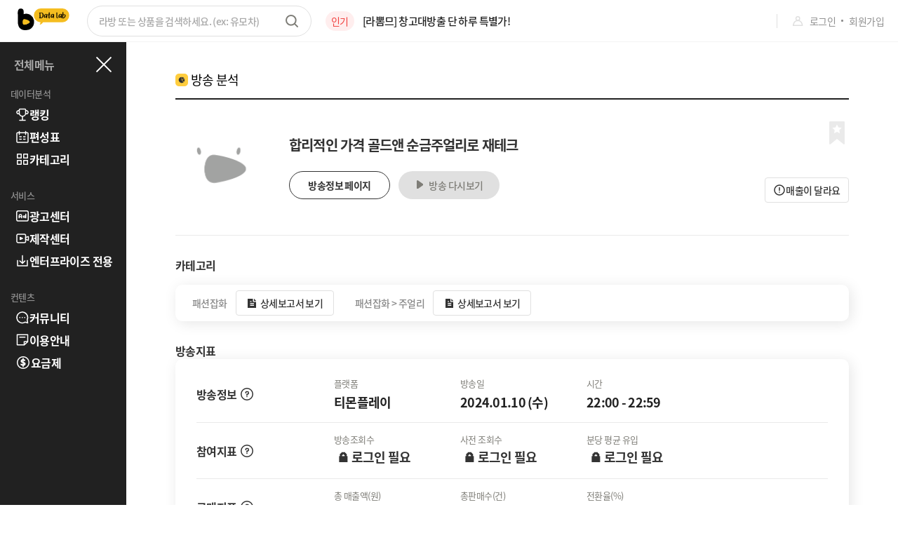

--- FILE ---
content_type: text/html; charset=utf-8
request_url: https://live.ecomm-data.com/report/labang/c6580bfe41ebed8563832579b5bbad6b
body_size: 15622
content:
<!DOCTYPE html><html><head><meta charSet="utf-8"/><meta name="author" content="주식회사 씨브이쓰리(CV3 Inc)"/><meta name="keywords" content="홈쇼핑, 롯데홈쇼핑, 현대홈쇼핑, 지에스홈쇼핑, 씨제이온스타일 추가"/><link rel="image_src" href="/thumbnail.png"/><link rel="icon" type="image/x-icon" href="/favicon.ico"/><link rel="icon" type="image/png" sizes="16x16" href="/favicon-16x16.png"/><link rel="icon" type="image/png" sizes="32x32" href="/favicon-32x32.png"/><link rel="apple-touch-icon" sizes="180x180" href="/apple-touch-icon.png"/><link rel="manifest" href="/site.webmanifest"/><meta name="viewport" content="width=device-width, initial-scale=1, maximum-scale=1"/><link rel="canonical" href="https://live.ecomm-data.com/report/labang/c6580bfe41ebed8563832579b5bbad6b"/><meta property="og:title" content="라방바 데이터랩"/><meta property="og:type" content="website"/><meta property="og:url" content="https://live.ecomm-data.com/"/><meta property="og:description" content="라이브커머스도 홈쇼핑도 라방바에서 기획하세요. 실시간 데이터로 성공적인 판매를 만들어냅니다."/><meta property="og:site_name" content="라방바 데이터랩"/><meta property="og:image" content="/thumbnail.png"/><meta name="twitter:title" content="라방바 데이터랩"/><meta name="twitter:url" content="https://live.ecomm-data.com/"/><meta name="twitter:description" content="라이브커머스도 홈쇼핑도 라방바에서 기획하세요. 실시간 데이터로 성공적인 판매를 만들어냅니다."/><meta name="twitter:creator" content="주식회사 씨브이쓰리(CV3 Inc)"/><meta name="twitter:card" content="summary_large_image"/><meta name="twitter:image" content="/thumbnail.png"/><meta name="naver-site-verification" content="b57dcf139f35d2f96a3fcf2952c3a7a4733a6a1c"/><meta name="google-site-verification" content="zryuh5TXattKHOr4rWY9gh-QVDZhZdDVneuGD-AcU9c"/><script>
              if(/MSIE d|Trident.*rv:/.test(navigator.userAgent)) {
                window.location = 'microsoft-edge:' + window.location
                setTimeout(function() { window.location = 'https://support.microsoft.com/office/160fa918-d581-4932-9e4e-1075c4713595' }, 1)
              }
            </script><script async="" src="https://www.googletagmanager.com/gtag/js?id=G-VN7F3DELDK"></script><script async="" src="https://www.googletagmanager.com/gtag/js?id=G-NLGYGNTN3F"></script><script>
              window.dataLayer = window.dataLayer || [];
              function gtag(){dataLayer.push(arguments);}
              gtag('js', new Date());
            </script><script type="text/javascript" async="" src="https://wcs.naver.net/wcslog.js"></script><script type="text/javascript">
          if(!wcs_add) var wcs_add = {};
          wcs_add["wa"] = "1fa6f0a9a30eb70";
          if(window.wcs) { wcs_do(); }
          </script><script async="" src="https://js.tosspayments.com/v1"></script><title>2024-01-10 합리적인 가격 골드앤 순금주얼리로 재테크 라이브방송의 1개 상품의 판매량과 매출액을 확인해보세요.</title><meta name="description" content="2024-01-10 합리적인 가격 골드앤 순금주얼리로 재테크"/><script src="https://unpkg.com/exceljs@4.3.0/dist/exceljs.min.js"></script><script src="https://unpkg.com/exceljs@4.3.0/dist/exceljs.min.js"></script><script src="https://unpkg.com/exceljs@4.3.0/dist/exceljs.min.js"></script><meta name="next-head-count" content="37"/><link rel="preload" href="/_next/static/css/8c25c4974a2d49fa.css" as="style"/><link rel="stylesheet" href="/_next/static/css/8c25c4974a2d49fa.css" data-n-g=""/><link rel="preload" href="/_next/static/css/e480b04a279a9091.css" as="style"/><link rel="stylesheet" href="/_next/static/css/e480b04a279a9091.css" data-n-p=""/><link rel="preload" href="/_next/static/css/4f6e04e313a06481.css" as="style"/><link rel="stylesheet" href="/_next/static/css/4f6e04e313a06481.css" data-n-p=""/><noscript data-n-css=""></noscript><script defer="" nomodule="" src="/_next/static/chunks/polyfills-5cd94c89d3acac5f.js"></script><script src="/_next/static/chunks/webpack-ef86ab4be888e514.js" defer=""></script><script src="/_next/static/chunks/framework-9fb5a1929308ee93.js" defer=""></script><script src="/_next/static/chunks/main-7947885179016644.js" defer=""></script><script src="/_next/static/chunks/pages/_app-40559c9f10d8803a.js" defer=""></script><script src="/_next/static/chunks/3fff1979-c23bdc365561aa60.js" defer=""></script><script src="/_next/static/chunks/1892-1d9467c1eff8162d.js" defer=""></script><script src="/_next/static/chunks/3873-828e72785efe40b0.js" defer=""></script><script src="/_next/static/chunks/8398-a8bc3ba49b28a2d4.js" defer=""></script><script src="/_next/static/chunks/9834-0cc4a817525cb4d5.js" defer=""></script><script src="/_next/static/chunks/6085-00d5127250279c6a.js" defer=""></script><script src="/_next/static/chunks/8784-8cfe0670ad9ab278.js" defer=""></script><script src="/_next/static/chunks/6616-0591548a52622cb8.js" defer=""></script><script src="/_next/static/chunks/3-594431129dcdab61.js" defer=""></script><script src="/_next/static/chunks/pages/report/labang/%5Bid%5D-94e0885902c3e972.js" defer=""></script><script src="/_next/static/9WEqQGa13bKFVg99SQ8tI/_buildManifest.js" defer=""></script><script src="/_next/static/9WEqQGa13bKFVg99SQ8tI/_ssgManifest.js" defer=""></script><script src="/_next/static/9WEqQGa13bKFVg99SQ8tI/_middlewareManifest.js" defer=""></script><style id="__jsx-2676068478">header.jsx-2676068478 {position:fixed;
top:0;
left:0;
height:60px;
width:100vw;
background:white;
border-bottom:1px solid #f3f3f3;
z-index:999999}
header.jsx-2676068478 >.relative.jsx-2676068478 {position:relative;
width:100%;
height:100%;
display:-webkit-box;
display:-webkit-flex;
display:-ms-flexbox;
display:flex;
-webkit-justify-content:center;
justify-content:center;
-webkit-align-items:center;
-webkit-box-align:center;
-ms-flex-align:center;
align-items:center}
header.jsx-2676068478 >.relative.jsx-2676068478 >.content.jsx-2676068478 {padding-left:25px;
display:-webkit-box;
display:-webkit-flex;
display:-ms-flexbox;
display:flex;
-webkit-align-items:center;
-webkit-box-align:center;
-ms-flex-align:center;
align-items:center;
width:100%;
height:100%}
.logo.jsx-2676068478 {width:74px;
height:31px}
.search.jsx-2676068478 {position:relative;
margin-left:25px}
.search.jsx-2676068478 input.jsx-2676068478 {border:solid #e0e0e0 1px;
border-radius:22px;
padding:0 50px 0 16px;
width:320px;
height:44px;
background:white;
font-size:14px;
color:#212121;
font-weight:500}
.search.jsx-2676068478 input.jsx-2676068478::placeholder {color:#a8a8a8}
.search.jsx-2676068478 input.jsx-2676068478:focus {border:1px solid #333333}
.search.jsx-2676068478 button.jsx-2676068478 {position:absolute;
top:10px;
right:16px;
min-width:24px;
height:24px;
margin-left:16px;
border:none;
background:url(/_app/Nav/search_icon.svg);
cursor:pointer}
.search.jsx-2676068478 input.jsx-2676068478:focus +button.jsx-2676068478 {background:url(/_app/Nav/search_icon_focus.svg)}
.popular.jsx-2676068478 {-webkit-flex:1;
-ms-flex:1;
flex:1;
margin-left:20px}
.popular.jsx-2676068478 div.jsx-2676068478 {display:-webkit-box;
display:-webkit-flex;
display:-ms-flexbox;
display:flex;
-webkit-align-items:center;
-webkit-box-align:center;
-ms-flex-align:center;
align-items:center}
.popular.jsx-2676068478 span.jsx-2676068478 {background:#ffeeee;
border-radius:14px;
padding:4px 8px;
margin-right:12px;
font-size:14px;
color:#f1403e;
word-break:keep-all}
.popular.jsx-2676068478 a.jsx-2676068478 {font-size:15px;
font-weight:500;
color:#212121;
overflow:hidden;
white-space:nowrap;
text-overflow:ellipsis}
.user.jsx-2676068478 {position:absolute;
right:0;
height:20px;
padding:0 20px;
display:-webkit-box;
display:-webkit-flex;
display:-ms-flexbox;
display:flex;
-webkit-align-items:center;
-webkit-box-align:center;
-ms-flex-align:center;
align-items:center;
border-left:1px solid #e0e0e0;
font-size:12px;
color:#333333}
.user.jsx-2676068478 a.jsx-2676068478 {font-size:14px;
color:#8f8f8f;
cursor:pointer}
.user.jsx-2676068478 img.jsx-2676068478 {margin-right:8px}
.user.jsx-2676068478 i.jsx-2676068478 {background:#8f8f8f;
width:3px;
height:3px;
border-radius:3px;
margin:0 8px}
.user.jsx-2676068478 span.jsx-2676068478 {cursor:pointer}
.user.jsx-2676068478 span.jsx-2676068478 >b.jsx-2676068478 {font-size:14px;
font-weight:500;
margin-right:2px}
.drop.jsx-2676068478 {position:fixed;
top:52px;
right:20px;
width:120px;
border-radius:12px;
box-shadow:0 6px 20px rgba(0, 0, 0, 0.16);
padding:6px 0;
background:white;
list-style-type:none;
z-index:999}
.drop.jsx-2676068478 a.jsx-2676068478 {display:block;
padding:6px 12px;
font-size:14px;
font-weight:500;
color:#212121}
.drop.jsx-2676068478 a.jsx-2676068478:hover {background:#f3f3f3}
.drop.jsx-2676068478 li.jsx-2676068478:last-child a.jsx-2676068478 {cursor:pointer}</style><style id="__jsx-2390351805">li.jsx-2390351805 {margin-top:8px;
color:white;
font-size:16px;
font-weight:bold}
a.jsx-2390351805 {height:24px;
display:-webkit-box;
display:-webkit-flex;
display:-ms-flexbox;
display:flex;
-webkit-align-items:center;
-webkit-box-align:center;
-ms-flex-align:center;
align-items:center;
padding-left:22px;
gap:4px}
.plan.jsx-2390351805 img.jsx-2390351805 {width:18px;
height:18px;
margin:0 2px}</style><style id="__jsx-25810204">body {margin-left:180px}
@media (max-width:999px) {body {margin-left:0}}</style><style id="__jsx-3940668334">.lnb.jsx-3940668334 {position:fixed;
top:60px;
left:0;
width:180px;
height:100vh;
background:#212121;
z-index:10}
.top.jsx-3940668334 {display:-webkit-box;
display:-webkit-flex;
display:-ms-flexbox;
display:flex;
-webkit-align-items:center;
-webkit-box-align:center;
-ms-flex-align:center;
align-items:center;
-webkit-box-pack:justify;
-webkit-justify-content:space-between;
justify-content:space-between;
height:24px;
margin:20px;
color:#a8a8a8;
font-weight:bold}
.fold.jsx-3940668334 .top.jsx-3940668334 {margin-left:20px}
.top.jsx-3940668334 img.jsx-3940668334 {cursor:pointer}
ul.jsx-3940668334 {margin-bottom:30px;
list-style-type:none}
h5.jsx-3940668334 {color:#8f8f8f;
font-size:13px;
font-weight:500;
padding-left:15px}</style><style id="__jsx-278002657">body {
        }</style><style id="__jsx-987822510">header.jsx-987822510 {position:fixed;
top:0;
left:0;
height:56px;
width:100%;
background:white;
box-shadow:0 2px 4px rgba(0, 0, 0, 0.12);
z-index:999999}
.bi.jsx-987822510 {position:absolute;
top:9px;
left:calc(50% - 40px);
display:-webkit-box;
display:-webkit-flex;
display:-ms-flexbox;
display:flex;
-webkit-align-items:center;
-webkit-box-align:center;
-ms-flex-align:center;
align-items:center;
-webkit-justify-content:center;
justify-content:center;
width:80px;
height:36px}
.bi.jsx-987822510 img.jsx-987822510 {width:70px;
height:auto}
.i.jsx-987822510 {position:absolute;
top:15px}
.burger.jsx-987822510 {left:20px}
.search.jsx-987822510 {right:64px}
.user.jsx-987822510 {right:20px}
.backdrop.jsx-987822510 {position:fixed;
width:100%;
height:100%;
background:rgba(0, 0, 0, 0.6)}</style><style id="__jsx-652197766">body {margin-top:60px}</style><style id="__jsx-b96a394a8d7cd3fa">.mobile.jsx-b96a394a8d7cd3fa {display:none}
@media (max-width:999px) {.pc.jsx-b96a394a8d7cd3fa {display:none}
.mobile.jsx-b96a394a8d7cd3fa {display:block}}</style><style id="__jsx-3735190338">figure.jsx-3735190338 {width:132px;
height:132px;
border-radius:10px;
border:none;
-webkit-flex-shrink:0;
-ms-flex-negative:0;
flex-shrink:0;
position:relative;
overflow:hidden;
box-sizing:border-box}
img.jsx-3735190338 {width:100%;
height:100%;
object-fit:cover}
.tag.jsx-3735190338 {position:absolute;
left:0;
top:0;
width:30px;
height:20px;
background:#FFCD3E;
display:none;
-webkit-justify-content:center;
justify-content:center;
-webkit-align-items:center;
-webkit-box-align:center;
-ms-flex-align:center;
align-items:center;
font-size:10px;
font-weight:bold;
color:#333}
@media (max-width:999px) {figure.jsx-3735190338 {width:80px;
height:80px}}</style><style id="__jsx-6564782316b8f4bd">.lock.jsx-6564782316b8f4bd {width:100px;
text-align:center;
position:absolute;
left:calc(50% - 50px);
top:calc(50% - 48px)}
.link.jsx-6564782316b8f4bd {margin-top:20px;
width:100px;
height:36px;
background:white;
display:-webkit-box;
display:-webkit-flex;
display:-ms-flexbox;
display:flex;
-webkit-justify-content:center;
justify-content:center;
-webkit-align-items:center;
-webkit-box-align:center;
-ms-flex-align:center;
align-items:center;
border:#FCA600 1px solid;
border-radius:4px;
color:#FCA600;
font-weight:500;
font-size:14px;
text-align:center;
cursor:pointer}</style><style id="__jsx-2132207774">.container.jsx-2132207774 >div.jsx-2132207774:first-child {margin-top:0}
.box.jsx-2132207774 {display:-webkit-box;
display:-webkit-flex;
display:-ms-flexbox;
display:flex;
margin-top:20px;
-webkit-box-pack:justify;
-webkit-justify-content:space-between;
justify-content:space-between}
.graph.jsx-2132207774 {width:470px}
@media (max-width:999px) {.box.jsx-2132207774 {display:block}
.graph.jsx-2132207774 {width:100%;
margin-top:20px}
.container.jsx-2132207774 >div.jsx-2132207774:first-child >div.jsx-2132207774:first-child {margin-top:0}}</style><style id="__jsx-775008439">div.jsx-775008439 {-webkit-flex-shrink:0;
-ms-flex-negative:0;
flex-shrink:0;
width:0px;
height:76px;
display:block}</style><style id="__jsx-26d9f463356f0671">.biz.jsx-26d9f463356f0671 {margin-left:8px;
display:-webkit-box;
display:-webkit-flex;
display:-ms-flexbox;
display:flex;
padding:0px 8px;
-webkit-justify-content:center;
justify-content:center;
-webkit-align-items:center;
-webkit-box-align:center;
-ms-flex-align:center;
align-items:center;
gap:10px;
border-radius:8px;
background:rgba(252, 166, 0, 0.2);
color:#fca600;
font-size:14px;
font-weight:400}</style><style id="__jsx-884956218">.container.jsx-884956218 {position:relative}
.realarea.jsx-884956218 {overflow-y:auto;
max-height:408px}
.scrollarea.jsx-884956218 {position:absolute;
top:0;
right:0px;
overflow-y:auto;
max-height:408px;
width:28px}
.realarea.jsx-884956218::-webkit-scrollbar {width:0}
.scrollarea.jsx-884956218::-webkit-scrollbar {width:14px}
.scrollarea.jsx-884956218::-webkit-scrollbar-thumb {background:#E0E0E0;
border-radius:10px;
border:4px solid transparent;
-webkit-background-clip:padding-box;
background-clip:padding-box}
.scrollarea.jsx-884956218::-webkit-scrollbar-track {margin:0 0 7px}</style><style id="__jsx-2948294254">.SelectSmall_dropdownContainer__x7Hbs.jsx-2948294254 {width:140px;
height:36px}
.SelectSmall_selectBox__bSJTd.jsx-2948294254 {height:36px}
.SelectSmall_selectBox__bSJTd.jsx-2948294254 {width:140px}
.undefined.jsx-2948294254 {width:140px}
.undefined.jsx-2948294254 li.jsx-2948294254 {height:34px}
.undefined.jsx-2948294254 {height:105px}
.SelectSmall_selectBox__bSJTd.jsx-2948294254 {width:140px}
.SelectSmall_optionsContainer__DpSZy.jsx-2948294254 {width:140px}</style><style id="__jsx-4162489078">figure.jsx-4162489078 {width:50px;
height:50px;
border-radius:4px;
border:1px solid #FFCD3E;
-webkit-flex-shrink:0;
-ms-flex-negative:0;
flex-shrink:0;
position:relative;
overflow:hidden;
box-sizing:border-box}
img.jsx-4162489078 {width:100%;
height:100%;
object-fit:cover}
.tag.jsx-4162489078 {position:absolute;
left:0;
top:0;
width:30px;
height:20px;
background:#FFCD3E;
display:flex;
-webkit-justify-content:center;
justify-content:center;
-webkit-align-items:center;
-webkit-box-align:center;
-ms-flex-align:center;
align-items:center;
font-size:10px;
font-weight:bold;
color:#333}
@media (max-width:999px) {figure.jsx-4162489078 {width:50px;
height:50px}}</style><style id="__jsx-2479649014">figure.jsx-2479649014 {width:60px;
height:60px;
border-radius:4px;
border:1px solid #FFCD3E;
-webkit-flex-shrink:0;
-ms-flex-negative:0;
flex-shrink:0;
position:relative;
overflow:hidden;
box-sizing:border-box}
img.jsx-2479649014 {width:100%;
height:100%;
object-fit:cover}
.tag.jsx-2479649014 {position:absolute;
left:0;
top:0;
width:30px;
height:20px;
background:#FFCD3E;
display:flex;
-webkit-justify-content:center;
justify-content:center;
-webkit-align-items:center;
-webkit-box-align:center;
-ms-flex-align:center;
align-items:center;
font-size:10px;
font-weight:bold;
color:#333}
@media (max-width:999px) {figure.jsx-2479649014 {width:60px;
height:60px}}</style><style id="__jsx-9f28fc4d3107304f">.container.jsx-9f28fc4d3107304f {border-top:1px solid #EAEAEA}
.row.jsx-9f28fc4d3107304f {border-bottom:1px solid #EAEAEA;
display:-webkit-box;
display:-webkit-flex;
display:-ms-flexbox;
display:flex;
-webkit-align-items:center;
-webkit-box-align:center;
-ms-flex-align:center;
align-items:center}
.check.jsx-9f28fc4d3107304f {margin:2px 16px 0 8px}
.item.jsx-9f28fc4d3107304f {-webkit-flex:1;
-ms-flex:1;
flex:1;
max-width:100%}
.bottom.jsx-9f28fc4d3107304f {margin-top:24px}
@media (min-width:1000px) {.container.jsx-9f28fc4d3107304f {display:none}}</style><style id="__jsx-537386369">.TableLabang_info__ok4zk.jsx-537386369:hover .title.jsx-537386369 {text-decoration:underline}</style><style id="__jsx-1113359342">@keyframes animate {0% {transform:translateY(-80%);
opacity:0}14% {transform:translateY(5px);
opacity:1}20%, 100% {transform:translateY(0);
opacity:1}}
.toast.jsx-1113359342 {position:fixed;
top:80px;

        border-radius: 10px;
padding:8px 25px 10px;
background:#ffe69e;
box-shadow:0px 5px 5px rgba(0, 0, 0, 0.2);
display:-webkit-box;
display:-webkit-flex;
display:-ms-flexbox;
display:flex;
-webkit-justify-content:center;
justify-content:center;
-webkit-align-items:center;
-webkit-box-align:center;
-ms-flex-align:center;
align-items:center;
font-size:16px;
font-weight:500;
color:#202020;
z-index:-100;
visibility:hidden;
overflow:hidden;
-webkit-user-select:none;
-moz-user-select:none;
-ms-user-select:none;
user-select:none;
-webkit-animation:animate 2.5s ease-in-out;
animation:animate 2.5s ease-in-out}
@keyframes animate_hide {0% {opacity:1}99% {z-index:50}100% {opacity:0;
z-index:-100}}
.toast.hide.jsx-1113359342 {-webkit-animation:animate_hide 0.3s ease-in-out;
animation:animate_hide 0.3s ease-in-out;
animation-fill-mode:forwards}
@keyframes animate_bar {0% {transform:translateX(-110%)}100% {transform:translateX(0)}}
.toast.jsx-1113359342:after {content:'';
position:absolute;
left:0;
bottom:0;
width:100%;
height:2px;
background:#f5bd20;
-webkit-transform:translateX(-100%);
-moz-transform:translateX(-100%);
-ms-transform:translateX(-100%);
transform:translateX(-100%);
-webkit-animation:animate_bar 2.5s linear;
animation:animate_bar 2.5s linear;
animation-fill-mode:forwards}</style></head><body><div id="__next" data-reactroot=""><div class="_app_normal__R4Orl"><nav class="jsx-b96a394a8d7cd3fa jsx-652197766"><div class="jsx-b96a394a8d7cd3fa jsx-652197766 pc"><header class="jsx-2676068478"><div class="jsx-2676068478 relative"><div class="jsx-2676068478 content"><a class="jsx-2676068478" href="/"><img src="/_app/Nav/gnb_bi.svg" alt="메인 화면" class="jsx-2676068478 logo"/></a><form class="jsx-2676068478 search"><input type="text" name="keyword" placeholder="라방 또는 상품을 검색하세요. (ex: 유모차)" class="jsx-2676068478"/><button class="jsx-2676068478"></button></form><div class="jsx-2676068478 popular"></div></div><div class="jsx-2676068478 user"><img src="/_app/Nav/gnb_user.svg" alt="user" class="jsx-2676068478"/><a class="jsx-2676068478" href="/user/sign_in">로그인</a><i class="jsx-2676068478"></i><a class="jsx-2676068478" href="/user/sign_up">회원가입</a></div></div></header><div class="jsx-3940668334 jsx-25810204 lnb "><div class="jsx-3940668334 jsx-25810204 top">전체메뉴<img src="/_app/Nav/lnb_close.svg" alt="close" class="jsx-3940668334 jsx-25810204"/></div><div class="jsx-3940668334 jsx-25810204"><h5 class="jsx-3940668334 jsx-25810204">데이터분석</h5><ul class="jsx-3940668334 jsx-25810204"><li class="jsx-2390351805  ranking"><a class="jsx-2390351805" href="/ranking"><img src="/_app/Nav/lnb_ranking.svg" alt="ranking" class="jsx-2390351805"/>랭킹</a></li><li class="jsx-2390351805  schedule"><a class="jsx-2390351805" href="/schedule/lb"><img src="/_app/Nav/lnb_schedule.svg" alt="schedule" class="jsx-2390351805"/>편성표</a></li><li class="jsx-2390351805  cat"><a class="jsx-2390351805" href="/report/category/50000008"><img src="/_app/Nav/lnb_cat.svg" alt="cat" class="jsx-2390351805"/>카테고리</a></li></ul></div><div class="jsx-3940668334 jsx-25810204"><h5 class="jsx-3940668334 jsx-25810204">서비스</h5><ul class="jsx-3940668334 jsx-25810204"><li class="jsx-2390351805  marketing"><a class="jsx-2390351805" href="/marketing"><img src="/_app/Nav/lnb_marketing.svg" alt="marketing" class="jsx-2390351805"/>광고센터</a></li><li class="jsx-2390351805  creator"><a class="jsx-2390351805" href="/creator"><img src="/_app/Nav/lnb_creator.svg" alt="creator" class="jsx-2390351805"/>제작센터</a></li><li class="jsx-2390351805  data"><a class="jsx-2390351805" href="/data"><img src="/_app/Nav/lnb_data.svg" alt="data" class="jsx-2390351805"/>엔터프라이즈 전용</a></li></ul></div><div class="jsx-3940668334 jsx-25810204"><h5 class="jsx-3940668334 jsx-25810204">컨텐츠</h5><ul class="jsx-3940668334 jsx-25810204"><li class="jsx-2390351805  comm"><a class="jsx-2390351805" href="/comm/list"><img src="/_app/Nav/lnb_comm.svg" alt="comm" class="jsx-2390351805"/>커뮤니티</a></li><li class="jsx-2390351805  guide"><a class="jsx-2390351805" href="/guide"><img src="/_app/Nav/lnb_guide.svg" alt="guide" class="jsx-2390351805"/>이용안내</a></li><li class="jsx-2390351805  plan"><a class="jsx-2390351805" href="/plan"><img src="/_app/Nav/lnb_plan.svg" alt="plan" class="jsx-2390351805"/>요금제</a></li></ul></div></div></div><div class="jsx-b96a394a8d7cd3fa jsx-652197766 mobile"><header class="jsx-987822510 jsx-278002657"><a class="jsx-987822510 jsx-278002657 bi" href="/"><img src="/_app/Nav/Mobile/gnb_bi.svg" alt="메인 화면" class="jsx-987822510 jsx-278002657"/></a><img src="/_app/Nav/Mobile/gnb_burger.svg" alt="burger" class="jsx-987822510 jsx-278002657 burger i"/><img src="/_app/Nav/Mobile/gnb_search.svg" alt="search_icon" class="jsx-987822510 jsx-278002657 search i"/><a class="jsx-987822510 jsx-278002657 user i" href="/user/sign_in"><img src="/_app/Nav/Mobile/gnb_user.svg" alt="로그인" class="jsx-987822510 jsx-278002657"/></a></header></div></nav><div class="_app_main__7ZD58"><div class="_app_page__3__zb"><main class="labang_main__r7ZcL"><div class="Title_titleContainer__OqHUs"><div class="Title_titleWrapper__hHDpv"><img class="Title_icon__n_rNL" src="/__modules/Title/title_analyze.svg" alt="icon"/><h2 class="Title_title__VF21w">방송 분석</h2></div></div><div class="Title_divider__WJ463"></div><section class="labang_link_frame__J41Si"><div class="labang_link_box__cZgGw"><div><figure class="jsx-3735190338"><img src="" alt="error_icon" class="jsx-3735190338"/><div class="jsx-3735190338 tag">대표</div></figure><div class="labang_link_info__ZjtbB"><h1>합리적인 가격 골드앤 순금주얼리로 재테크</h1><div class="labang_links__6mrLT labang_pc__wyW0M"><button type="button" class="ButtonPoint_public__7KAvK ButtonPoint_design2__8KMmf" style="width:144px"><span>방송정보 페이지</span></button><button type="button" disabled="" class="ButtonPoint_public__7KAvK ButtonPoint_design1__3baZz" style="width:144px"><img src="/__modules/Button/play_disabled.svg" alt=""/><span>방송 다시보기</span></button></div></div></div><ul class="labang_buttons__tvBO3"><li class="labang_bookmark__fLJrE"><img src="/report/bookmark_inactive.svg" alt="bookmark"/></li><div class="labang_report_btn__QQM9W"><img src="/report/warn.svg" alt=""/><span>매출이 달라요</span></div></ul></div><div class="labang_links__6mrLT labang_mobile__OCjv_"><button type="button" class="ButtonPoint_public__7KAvK ButtonPoint_design2__8KMmf" style="width:50%"><span>방송정보 페이지</span></button><button type="button" disabled="" class="ButtonPoint_public__7KAvK ButtonPoint_design1__3baZz" style="width:50%"><img src="/__modules/Button/play_disabled.svg" alt=""/><span>방송 다시보기</span></button></div></section><section class="labang_category__ahpGN"><div class="labang_cat_title__X2BQ6"><h4>카테고리</h4></div><div class="CatIndex_container__ouQPF"><ul class="CatIndex_cat_list__xgmTZ"></ul></div></section><section class="labang_summary__uifnM"><span class="labang_label__H3jXI">방송지표</span><article class="Summary_summary__AWDJH"><div class="Summary_row__9uUb5 "><div class="Summary_th__GkcDo"><div class="Summary_row_info__EAZg4"><div>방송정보</div><div class="Summary_tooltip__fWbf9"><i></i></div></div></div><div class="Summary_td_list__8uH9s "><div class="Summary_td__4dMHo"><div>플랫폼</div><div class="Summary_basic__OtouE ">티몬플레이</div></div><div class="Summary_td__4dMHo"><div>방송일</div><div class="Summary_basic__OtouE ">2024.01.10 (수)</div></div><div class="Summary_td__4dMHo"><div>시간</div><div class="Summary_basic__OtouE ">22:00 - 22:59</div></div></div></div><div class="Summary_row__9uUb5 "><div class="Summary_th__GkcDo"><div class="Summary_row_info__EAZg4"><div>참여지표</div><div class="Summary_tooltip__fWbf9"><i></i></div></div></div><div class="Summary_td_list__8uH9s "><div class="Summary_td__4dMHo"><div>방송조회수</div><div class="Summary_colorful__tulfi ">🔒 로그인 <span class="Summary_pc_inline__Nf4oQ">필요</span></div></div><div class="Summary_td__4dMHo"><div>사전 조회수</div><div class="Summary_colorful__tulfi ">🔒 로그인 <span class="Summary_pc_inline__Nf4oQ">필요</span></div></div><div class="Summary_td__4dMHo"><div>분당 평균 유입</div><div class="Summary_colorful__tulfi ">🔒 로그인 <span class="Summary_pc_inline__Nf4oQ">필요</span></div></div></div></div><div class="Summary_row__9uUb5 "><div class="Summary_th__GkcDo"><div class="Summary_row_info__EAZg4"><div>구매지표</div><div class="Summary_tooltip__fWbf9"><i></i></div></div></div><div class="Summary_td_list__8uH9s "><div class="Summary_td__4dMHo"><div>총 매출액(원)</div><div class="Summary_colorful__tulfi ">🔒 로그인 <span class="Summary_pc_inline__Nf4oQ">필요</span></div></div><div class="Summary_td__4dMHo"><div>총판매수(건)</div><div class="Summary_colorful__tulfi ">🔒 로그인 <span class="Summary_pc_inline__Nf4oQ">필요</span></div></div><div class="Summary_td__4dMHo"><div>전환율(%)</div><div class="Summary_colorful__tulfi ">🔒 로그인 <span class="Summary_pc_inline__Nf4oQ">필요</span></div></div></div></div><div class="Summary_row__9uUb5 "><div class="Summary_th__GkcDo"><div class="Summary_row_info__EAZg4"><div>경쟁지표</div><div class="Summary_tooltip__fWbf9"><i></i></div></div></div><div class="Summary_td_list__8uH9s "><div class="Summary_td__4dMHo"><div>조회수</div><div class="Summary_colorful__tulfi ">🔒 로그인 <span class="Summary_pc_inline__Nf4oQ">필요</span></div></div><div class="Summary_td__4dMHo"><div>매출</div><div class="Summary_colorful__tulfi ">🔒 로그인 <span class="Summary_pc_inline__Nf4oQ">필요</span></div></div><div class="Summary_td__4dMHo"><div>판매량</div><div class="Summary_colorful__tulfi ">🔒 로그인 <span class="Summary_pc_inline__Nf4oQ">필요</span></div></div></div></div></article></section><article><h4 class="labang_graph_info__WTDw4">추이그래프</h4><div class="jsx-2132207774 container"><div class="jsx-2132207774 box"><div class="jsx-2132207774 graph"><div class="jsx-6564782316b8f4bd Graph_container__7n0dU"><div class="jsx-6564782316b8f4bd Graph_title__JI6bW">시간별 매출액</div><div class="jsx-6564782316b8f4bd lock"><img src="/__modules/Graph/lock.svg" alt="lock" class="jsx-6564782316b8f4bd"/><a class="jsx-6564782316b8f4bd link" href="/user/sign_in">로그인하기</a></div></div></div><div class="jsx-2132207774 graph"><div class="jsx-6564782316b8f4bd Graph_container__7n0dU"><div class="jsx-6564782316b8f4bd Graph_title__JI6bW">시간별 판매량</div><div class="jsx-6564782316b8f4bd lock"><img src="/__modules/Graph/lock.svg" alt="lock" class="jsx-6564782316b8f4bd"/><a class="jsx-6564782316b8f4bd link" href="/user/sign_in">로그인하기</a></div></div></div></div><div class="jsx-2132207774 box"><div class="jsx-2132207774 graph"><div class="jsx-6564782316b8f4bd Graph_container__7n0dU"><div class="jsx-6564782316b8f4bd Graph_title__JI6bW">시간별 조회수</div><div class="jsx-6564782316b8f4bd lock"><img src="/__modules/Graph/lock.svg" alt="lock" class="jsx-6564782316b8f4bd"/><a class="jsx-6564782316b8f4bd link" href="/user/sign_in">로그인하기</a></div></div></div><div class="jsx-2132207774 graph"><div class="jsx-6564782316b8f4bd Graph_container__7n0dU"><div class="jsx-6564782316b8f4bd Graph_title__JI6bW">인구 통계</div><div class="jsx-6564782316b8f4bd lock"><img src="/__modules/Graph/lock.svg" alt="lock" class="jsx-6564782316b8f4bd"/><a class="jsx-6564782316b8f4bd link" href="/user/sign_in">로그인하기</a></div></div></div></div></div></article><div class="jsx-775008439"></div><div class="labang_tab_bar__XszKR "><ul class="Tabs_tabs__Eh2Ai"><li class="Tabs_clickable__dd_q7 Tabs_selected__wuqkA "><span>판매상품</span><span class="Tabs_count__C7Xav">1</span></li><li class="Tabs_clickable__dd_q7  "><span>시간별 상품 판매량</span></li><li class="  Tabs_empty__AAbPZ"></li></ul><div class="TableOption_frame__3CF_L"><div class="TableOption_excel__IX_Lu"><button style="display:flex;align-items:center" class="jsx-26d9f463356f0671 ButtonBasic_default__x_SOU 0"><img src="/__modules/Table/excel.svg" alt="icon" style="margin-right:4px" class="jsx-26d9f463356f0671"/>엑셀 다운로드<div class="jsx-26d9f463356f0671 biz">비즈</div></button></div><div style="height:36px" class="jsx-2948294254 SelectSmall_dropdownContainer__x7Hbs "><div class="jsx-2948294254 SelectSmall_selectBox__bSJTd  SelectSmall_noselect__zrIky"><span class="jsx-2948294254 SelectSmall_ellipsis__wnLn9 SelectSmall_notSelected__C5mhu"></span><i class="jsx-2948294254 SelectSmall_arrow__gFGgj SelectSmall_down__pl2se"></i></div><div class="jsx-2948294254 SelectSmall_optionsContainer__DpSZy "><div class="jsx-884956218 container"><div class="jsx-884956218 realarea"><ul class="jsx-2948294254 "><li data-option-index="0" class="jsx-2948294254 SelectSmall_option__q8AOl SelectSmall_noselect__zrIky"><span class="jsx-2948294254 SelectSmall_ellipsis__wnLn9">10개씩 보기</span><i class="jsx-2948294254 SelectSmall_arrow__gFGgj SelectSmall_up__LgKZt"></i></li><li data-option-index="1" class="jsx-2948294254 SelectSmall_option__q8AOl SelectSmall_noselect__zrIky"><span class="jsx-2948294254 SelectSmall_ellipsis__wnLn9">25개씩 보기</span></li><li data-option-index="2" class="jsx-2948294254 SelectSmall_option__q8AOl SelectSmall_noselect__zrIky"><span class="jsx-2948294254 SelectSmall_ellipsis__wnLn9">50개씩 보기</span></li><li data-option-index="3" class="jsx-2948294254 SelectSmall_option__q8AOl SelectSmall_noselect__zrIky"><span class="jsx-2948294254 SelectSmall_ellipsis__wnLn9">100개씩 보기</span></li></ul></div><div class="jsx-884956218 scrollarea"><div style="height:0px;width:0" class="jsx-884956218"></div></div></div></div></div></div></div><article class="labang_pc__wyW0M"><div class="Table_container__cUG9N"><table class="Table_table___jpMW"><thead><tr><th width="7%"><div class=""></div></th><th width="27.5%"><div class="">상품명</div></th><th width="8.5%"><div class="">정가</div></th><th width="8.5%"><div class="Table_clickable__N3Gfj">판매가<i class="Table_tooltip__Y8oFQ"></i><div class="Table_sorting__9040J"><i class="Table_up__xR2Xh "></i><i class="Table_down__5xlAv "></i></div></div></th><th width="10%"><div class="Table_clickable__N3Gfj">라이브가<i class="Table_tooltip__Y8oFQ"></i><div class="Table_sorting__9040J"><i class="Table_up__xR2Xh "></i><i class="Table_down__5xlAv "></i></div></div></th><th width="8.5%"><div class="Table_clickable__N3Gfj">배송비<i class="Table_tooltip__Y8oFQ"></i><div class="Table_sorting__9040J"><i class="Table_up__xR2Xh "></i><i class="Table_down__5xlAv "></i></div></div></th><th width="10%"><div class="Table_clickable__N3Gfj">라이브배송<i class="Table_tooltip__Y8oFQ"></i><div class="Table_sorting__9040J"><i class="Table_up__xR2Xh "></i><i class="Table_down__5xlAv "></i></div></div></th><th width="8.5%"><div class="Table_clickable__N3Gfj">판매량<i class="Table_tooltip__Y8oFQ"></i><div class="Table_sorting__9040J"><i class="Table_up__xR2Xh "></i><i class="Table_down__5xlAv "></i></div></div></th><th width="11.5%"><div class="Table_clickable__N3Gfj">매출액<i class="Table_tooltip__Y8oFQ"></i><div class="Table_sorting__9040J"><i class="Table_up__xR2Xh "></i><i class="Table_down__5xlAv Table_black__ygWW4"></i></div></div></th></tr></thead><tbody><tr><td><div class="TableProduct_thumbnail__dgOwE"><figure class="jsx-4162489078"><img src="" alt="error_icon" class="jsx-4162489078"/><div class="jsx-4162489078 tag">대표</div></figure></div></td><td><div class="TableProduct_title__GvREj"><a href="https://www.tmon.co.kr/deal/16553425086" target="_blank" rel="noreferrer">[단하루] *2/2 19시방송* 골드앤 45%쿠폰+한정10% 더블할인 베스트셀러 24K 18K 14K 쥬얼리 봄맞이세일</a></div></td><td><div class="TableProduct_number__F_xK5">17,000</div></td><td><div class="TableProduct_number__F_xK5">8,910</div></td><td><div class="TableProduct_number__F_xK5">8,910</div></td><td><div class="TableProduct_number__F_xK5">0</div></td><td><div class="TableProduct_number__F_xK5">-</div></td><td style="font-size:15px;text-align:center"><span style="cursor:pointer">🔒 로그인</span></td><td style="font-size:15px;text-align:center"><span style="cursor:pointer">🔒 로그인</span></td></tr></tbody></table></div></article><article class="labang_mobile__OCjv_"><div style="width:100%"><div class="jsx-9f28fc4d3107304f container"><div class="jsx-9f28fc4d3107304f"><div class="jsx-9f28fc4d3107304f row"><div class="jsx-9f28fc4d3107304f item"><div class="ListMProduct_frame__5udQh"><div class="ListMProduct_thumb__3HY_0"><figure class="jsx-2479649014"><img src="" alt="error_icon" class="jsx-2479649014"/><div class="jsx-2479649014 tag">대표</div></figure></div><div class="ListMProduct_box__m7Ta2"><div class="ListMProduct_title__s5STk"><a href="https://www.tmon.co.kr/deal/16553425086" target="_blank" rel="noreferrer">[단하루] *2/2 19시방송* 골드앤 45%쿠폰+한정10% 더블할인 베스트셀러 24K 18K 14K 쥬얼리 봄맞이세일</a></div><div class="ListMProduct_meta__gpIz2"><span>라이브가<!-- --> <span>🔒</span></span><span>판매량<!-- --> <span>🔒</span></span></div><div class="ListMProduct_amt__fMGOt">매출<!-- --> <span>🔒</span></div></div></div></div></div></div></div></div></article><article class="labang_pc__wyW0M"><div class="labang_sectionTitleBar__g17Kx"><div class="labang_sectionTitle__7DP6r"><h4>연관방송</h4><span>2,709</span><div class="labang_tooltip__eKccg"><i></i></div></div><div class="TableOption_frame__3CF_L"><div class="TableOption_excel__IX_Lu"><button style="display:flex;align-items:center" class="jsx-26d9f463356f0671 ButtonBasic_default__x_SOU 0"><img src="/__modules/Table/excel.svg" alt="icon" style="margin-right:4px" class="jsx-26d9f463356f0671"/>엑셀 다운로드<div class="jsx-26d9f463356f0671 biz">비즈</div></button></div><div style="height:36px" class="jsx-2948294254 SelectSmall_dropdownContainer__x7Hbs "><div class="jsx-2948294254 SelectSmall_selectBox__bSJTd  SelectSmall_noselect__zrIky"><span class="jsx-2948294254 SelectSmall_ellipsis__wnLn9 SelectSmall_notSelected__C5mhu"></span><i class="jsx-2948294254 SelectSmall_arrow__gFGgj SelectSmall_down__pl2se"></i></div><div class="jsx-2948294254 SelectSmall_optionsContainer__DpSZy "><div class="jsx-884956218 container"><div class="jsx-884956218 realarea"><ul class="jsx-2948294254 "><li data-option-index="0" class="jsx-2948294254 SelectSmall_option__q8AOl SelectSmall_noselect__zrIky"><span class="jsx-2948294254 SelectSmall_ellipsis__wnLn9">10개씩 보기</span><i class="jsx-2948294254 SelectSmall_arrow__gFGgj SelectSmall_up__LgKZt"></i></li><li data-option-index="1" class="jsx-2948294254 SelectSmall_option__q8AOl SelectSmall_noselect__zrIky"><span class="jsx-2948294254 SelectSmall_ellipsis__wnLn9">25개씩 보기</span></li><li data-option-index="2" class="jsx-2948294254 SelectSmall_option__q8AOl SelectSmall_noselect__zrIky"><span class="jsx-2948294254 SelectSmall_ellipsis__wnLn9">50개씩 보기</span></li><li data-option-index="3" class="jsx-2948294254 SelectSmall_option__q8AOl SelectSmall_noselect__zrIky"><span class="jsx-2948294254 SelectSmall_ellipsis__wnLn9">100개씩 보기</span></li></ul></div><div class="jsx-884956218 scrollarea"><div style="height:0px;width:0" class="jsx-884956218"></div></div></div></div></div></div></div><div class="Table_container__cUG9N"><table class="Table_table___jpMW"><thead><tr><th width="35%"><div class="">방송정보</div></th><th width="12%"><div class="">분류</div></th><th width="12.5%"><div class="Table_clickable__N3Gfj">방송시간<div class="Table_sorting__9040J"><i class="Table_up__xR2Xh "></i><i class="Table_down__5xlAv "></i></div></div></th><th width="10%"><div class="Table_clickable__N3Gfj">조회수<div class="Table_sorting__9040J"><i class="Table_up__xR2Xh "></i><i class="Table_down__5xlAv "></i></div></div></th><th width="10%"><div class="Table_clickable__N3Gfj">판매량<i class="Table_tooltip__Y8oFQ"></i><div class="Table_sorting__9040J"><i class="Table_up__xR2Xh "></i><i class="Table_down__5xlAv "></i></div></div></th><th width="12.5%"><div class="Table_clickable__N3Gfj">매출액<i class="Table_tooltip__Y8oFQ"></i><div class="Table_sorting__9040J"><i class="Table_up__xR2Xh "></i><i class="Table_down__5xlAv Table_black__ygWW4"></i></div></div></th><th width="8%"><div class="">상품수</div></th></tr></thead><tbody><tr><td><a href="/report/labang/e2c5ed0c80cf6cef8a0713d175ac6e45" target="_blank" class="jsx-537386369 TableLabang_td___9i2B TableLabang_info__ok4zk"><span class="jsx-537386369 title">[은세로운발견X유메르] 8시 정각! 신상 BAG/의류 DROP!</span><span class="jsx-537386369 TableLabang_adWrap__Q0KD7">CJ온스타일<div class="jsx-537386369 TableLabang_icons__FJuO5"> <img src="/__modules/Table/icons/toss.png" alt="brand_logo" class="jsx-537386369"/> </div></span></a></td><td><div class="TableLabang_td___9i2B "><a href="/report/category/50000185" target="_blank" class="TableLabang_category__BYC4U"></a></div></td><td><div class="TableLabang_td___9i2B TableLabang_dts__bvd1d"><span>25.11.06<!-- --> (목)</span><span>19:50</span></div></td><td style="font-size:15px;text-align:center"><span style="cursor:pointer">🔒 로그인</span></td><td style="font-size:15px;text-align:center"><span style="cursor:pointer">🔒 로그인</span></td><td style="font-size:15px;text-align:center"><span style="cursor:pointer">🔒 로그인</span></td><td><span class="TableLabang_td___9i2B TableLabang_item_cnt__sRPQf">59</span></td></tr><tr><td><a href="/report/labang/e822739cfd0a490183e96fa41e72a37e" target="_blank" class="jsx-537386369 TableLabang_td___9i2B TableLabang_info__ok4zk"><span class="jsx-537386369 title">오늘빅딜 X 삼성금거래소✨ 최저가 찬스+ 실버바 최초공개! </span><span class="jsx-537386369 TableLabang_adWrap__Q0KD7">CJ온스타일<div class="jsx-537386369 TableLabang_icons__FJuO5"></div></span></a></td><td><div class="TableLabang_td___9i2B "><a href="/report/category/50000185" target="_blank" class="TableLabang_category__BYC4U"></a></div></td><td><div class="TableLabang_td___9i2B TableLabang_dts__bvd1d"><span>25.10.02<!-- --> (목)</span><span>10:00</span></div></td><td style="font-size:15px;text-align:center"><span style="cursor:pointer">🔒 로그인</span></td><td style="font-size:15px;text-align:center"><span style="cursor:pointer">🔒 로그인</span></td><td style="font-size:15px;text-align:center"><span style="cursor:pointer">🔒 로그인</span></td><td><span class="TableLabang_td___9i2B TableLabang_item_cnt__sRPQf">60</span></td></tr><tr><td><a href="/report/labang/c3998a7bd6d706c922c3bffcad2d461b" target="_blank" class="jsx-537386369 TableLabang_td___9i2B TableLabang_info__ok4zk"><span class="jsx-537386369 title">[강력한 쇼룸] 삼성금거래소 금테크 찬-스</span><span class="jsx-537386369 TableLabang_adWrap__Q0KD7">CJ온스타일<div class="jsx-537386369 TableLabang_icons__FJuO5"></div></span></a></td><td><div class="TableLabang_td___9i2B "><a href="/report/category/50000185" target="_blank" class="TableLabang_category__BYC4U"></a></div></td><td><div class="TableLabang_td___9i2B TableLabang_dts__bvd1d"><span>25.12.20<!-- --> (토)</span><span>11:45</span></div></td><td style="font-size:15px;text-align:center"><span style="cursor:pointer">🔒 로그인</span></td><td style="font-size:15px;text-align:center"><span style="cursor:pointer">🔒 로그인</span></td><td style="font-size:15px;text-align:center"><span style="cursor:pointer">🔒 로그인</span></td><td><span class="TableLabang_td___9i2B TableLabang_item_cnt__sRPQf">8</span></td></tr><tr><td><a href="/report/labang/60deec7d62a5328809098802d6e97bb0" target="_blank" class="jsx-537386369 TableLabang_td___9i2B TableLabang_info__ok4zk"><span class="jsx-537386369 title">지금이야🌟방송에서만 구매가능! 단하루 중량별 최대 할인, 도로시주얼리</span><span class="jsx-537386369 TableLabang_adWrap__Q0KD7">CJ온스타일<div class="jsx-537386369 TableLabang_icons__FJuO5"></div></span></a></td><td><div class="TableLabang_td___9i2B "><a href="/report/category/50000185" target="_blank" class="TableLabang_category__BYC4U"></a></div></td><td><div class="TableLabang_td___9i2B TableLabang_dts__bvd1d"><span>25.10.17<!-- --> (금)</span><span>11:00</span></div></td><td style="font-size:15px;text-align:center"><span style="cursor:pointer">🔒 로그인</span></td><td style="font-size:15px;text-align:center"><span style="cursor:pointer">🔒 로그인</span></td><td style="font-size:15px;text-align:center"><span style="cursor:pointer">🔒 로그인</span></td><td><span class="TableLabang_td___9i2B TableLabang_item_cnt__sRPQf">59</span></td></tr><tr><td><a href="/report/labang/a70e044f6657b8d568398decca566d05" target="_blank" class="jsx-537386369 TableLabang_td___9i2B TableLabang_info__ok4zk"><span class="jsx-537386369 title">겟잇뷰티 POP-UP💖 어니스트서울 주얼리 신상 론칭✨</span><span class="jsx-537386369 TableLabang_adWrap__Q0KD7">CJ온스타일<div class="jsx-537386369 TableLabang_icons__FJuO5"> <img src="/__modules/Table/icons/toss.png" alt="brand_logo" class="jsx-537386369"/> </div></span></a></td><td><div class="TableLabang_td___9i2B "><a href="/report/category/50000185" target="_blank" class="TableLabang_category__BYC4U"></a></div></td><td><div class="TableLabang_td___9i2B TableLabang_dts__bvd1d"><span>25.10.25<!-- --> (토)</span><span>20:50</span></div></td><td style="font-size:15px;text-align:center"><span style="cursor:pointer">🔒 로그인</span></td><td style="font-size:15px;text-align:center"><span style="cursor:pointer">🔒 로그인</span></td><td style="font-size:15px;text-align:center"><span style="cursor:pointer">🔒 로그인</span></td><td><span class="TableLabang_td___9i2B TableLabang_item_cnt__sRPQf">59</span></td></tr><tr><td><a href="/report/labang/d6e695aefb5b1703c8bfdf372ab966d0" target="_blank" class="jsx-537386369 TableLabang_td___9i2B TableLabang_info__ok4zk"><span class="jsx-537386369 title">[은세로운 발견] 셀렙샵 에디션 X 프라이 완벽 가을 패션 완성🤎</span><span class="jsx-537386369 TableLabang_adWrap__Q0KD7">CJ온스타일<div class="jsx-537386369 TableLabang_icons__FJuO5"> <img src="/__modules/Table/icons/toss.png" alt="brand_logo" class="jsx-537386369"/> </div></span></a></td><td><div class="TableLabang_td___9i2B "><a href="/report/category/50000185" target="_blank" class="TableLabang_category__BYC4U"></a></div></td><td><div class="TableLabang_td___9i2B TableLabang_dts__bvd1d"><span>25.10.14<!-- --> (화)</span><span>19:25</span></div></td><td style="font-size:15px;text-align:center"><span style="cursor:pointer">🔒 로그인</span></td><td style="font-size:15px;text-align:center"><span style="cursor:pointer">🔒 로그인</span></td><td style="font-size:15px;text-align:center"><span style="cursor:pointer">🔒 로그인</span></td><td><span class="TableLabang_td___9i2B TableLabang_item_cnt__sRPQf">15</span></td></tr><tr><td><a href="/report/labang/ce38aaeb8f960da7d57f7ed0c4fa39f3" target="_blank" class="jsx-537386369 TableLabang_td___9i2B TableLabang_info__ok4zk"><span class="jsx-537386369 title">[브랜드데이] ✨10월 가을 첫 라이브 최대 26% SALE ✨</span><span class="jsx-537386369 TableLabang_adWrap__Q0KD7">네이버쇼핑LIVE<div class="jsx-537386369 TableLabang_icons__FJuO5"></div></span></a></td><td><div class="TableLabang_td___9i2B "><a href="/report/category/50000178" target="_blank" class="TableLabang_category__BYC4U"></a></div></td><td><div class="TableLabang_td___9i2B TableLabang_dts__bvd1d"><span>25.10.15<!-- --> (수)</span><span>20:00</span></div></td><td style="font-size:15px;text-align:center"><span style="cursor:pointer">🔒 로그인</span></td><td style="font-size:15px;text-align:center"><span style="cursor:pointer">🔒 로그인</span></td><td style="font-size:15px;text-align:center"><span style="cursor:pointer">🔒 로그인</span></td><td><span class="TableLabang_td___9i2B TableLabang_item_cnt__sRPQf">21</span></td></tr><tr><td><a href="/report/labang/ff524d5d6941c5fcab0be067fba8ddd2" target="_blank" class="jsx-537386369 TableLabang_td___9i2B TableLabang_info__ok4zk"><span class="jsx-537386369 title">[은세로운 발견] 어니스트서울 인상 전 가격 &amp; 매니모어몽 최초 공개!</span><span class="jsx-537386369 TableLabang_adWrap__Q0KD7">CJ온스타일<div class="jsx-537386369 TableLabang_icons__FJuO5"> <img src="/__modules/Table/icons/toss.png" alt="brand_logo" class="jsx-537386369"/> </div></span></a></td><td><div class="TableLabang_td___9i2B "><a href="/report/category/50000185" target="_blank" class="TableLabang_category__BYC4U"></a></div></td><td><div class="TableLabang_td___9i2B TableLabang_dts__bvd1d"><span>25.12.02<!-- --> (화)</span><span>19:00</span></div></td><td style="font-size:15px;text-align:center"><span style="cursor:pointer">🔒 로그인</span></td><td style="font-size:15px;text-align:center"><span style="cursor:pointer">🔒 로그인</span></td><td style="font-size:15px;text-align:center"><span style="cursor:pointer">🔒 로그인</span></td><td><span class="TableLabang_td___9i2B TableLabang_item_cnt__sRPQf">60</span></td></tr><tr><td><a href="/report/labang/2c83b2fd0b07f83341b19e5e48c01be6" target="_blank" class="jsx-537386369 TableLabang_td___9i2B TableLabang_info__ok4zk"><span class="jsx-537386369 title">[블랙프라이데이] ✨코르딕스 블랙프라이데이 SALE ✨</span><span class="jsx-537386369 TableLabang_adWrap__Q0KD7">네이버쇼핑LIVE<div class="jsx-537386369 TableLabang_icons__FJuO5"></div></span></a></td><td><div class="TableLabang_td___9i2B "><a href="/report/category/50000178" target="_blank" class="TableLabang_category__BYC4U"></a></div></td><td><div class="TableLabang_td___9i2B TableLabang_dts__bvd1d"><span>25.10.27<!-- --> (월)</span><span>20:01</span></div></td><td style="font-size:15px;text-align:center"><span style="cursor:pointer">🔒 로그인</span></td><td style="font-size:15px;text-align:center"><span style="cursor:pointer">🔒 로그인</span></td><td style="font-size:15px;text-align:center"><span style="cursor:pointer">🔒 로그인</span></td><td><span class="TableLabang_td___9i2B TableLabang_item_cnt__sRPQf">24</span></td></tr><tr><td><a href="/report/labang/01ffebafe2342ac7b61afe36e6afd00b" target="_blank" class="jsx-537386369 TableLabang_td___9i2B TableLabang_info__ok4zk"><span class="jsx-537386369 title">[브랜드데이] 편안함에 진심 르무통, 특가 LIVE💚</span><span class="jsx-537386369 TableLabang_adWrap__Q0KD7">네이버쇼핑LIVE<div class="jsx-537386369 TableLabang_icons__FJuO5"> <img src="/__modules/Table/icons/cshwk_money.png" alt="brand_logo" class="jsx-537386369"/> <!-- --> <img src="/__modules/Table/icons/cshwk_earn.png" alt="brand_logo" class="jsx-537386369"/> </div></span></a></td><td><div class="TableLabang_td___9i2B "><a href="/report/category/50000174" target="_blank" class="TableLabang_category__BYC4U"></a></div></td><td><div class="TableLabang_td___9i2B TableLabang_dts__bvd1d"><span>25.11.27<!-- --> (목)</span><span>10:59</span></div></td><td style="font-size:15px;text-align:center"><span style="cursor:pointer">🔒 로그인</span></td><td style="font-size:15px;text-align:center"><span style="cursor:pointer">🔒 로그인</span></td><td style="font-size:15px;text-align:center"><span style="cursor:pointer">🔒 로그인</span></td><td><span class="TableLabang_td___9i2B TableLabang_item_cnt__sRPQf">20</span></td></tr></tbody></table><div class="Table_bottom__wo3N0"><div class="Pagination_container__J83tq"><i class="Pagination_start__YQUTX "></i><i class="Pagination_before__HKXDk "></i><span class="Pagination_page__EtTov Pagination_current__toV_m">1</span><span class="Pagination_page__EtTov ">2</span><span class="Pagination_page__EtTov ">3</span><span class="Pagination_page__EtTov ">4</span><span class="Pagination_page__EtTov ">5</span><span class="Pagination_page__EtTov ">6</span><span class="Pagination_page__EtTov ">7</span><span class="Pagination_page__EtTov ">8</span><span class="Pagination_page__EtTov ">9</span><span class="Pagination_page__EtTov ">10</span><i class="Pagination_next__8mIkn Pagination_dark__J3IVn"></i><i class="Pagination_end__e8SUR Pagination_dark__J3IVn"></i></div></div></div></article><article class="labang_mobile__OCjv_"><div class="labang_sectionTitleBar__g17Kx"><div class="labang_sectionTitle__7DP6r"><h4>연관방송</h4><span>2,709</span><div class="labang_tooltip__eKccg"><i></i></div></div><div class="TableOption_frame__3CF_L"><div class="TableOption_excel__IX_Lu"><button style="display:flex;align-items:center" class="jsx-26d9f463356f0671 ButtonBasic_default__x_SOU 0"><img src="/__modules/Table/excel.svg" alt="icon" style="margin-right:4px" class="jsx-26d9f463356f0671"/>엑셀 다운로드<div class="jsx-26d9f463356f0671 biz">비즈</div></button></div><div style="height:36px" class="jsx-2948294254 SelectSmall_dropdownContainer__x7Hbs "><div class="jsx-2948294254 SelectSmall_selectBox__bSJTd  SelectSmall_noselect__zrIky"><span class="jsx-2948294254 SelectSmall_ellipsis__wnLn9 SelectSmall_notSelected__C5mhu"></span><i class="jsx-2948294254 SelectSmall_arrow__gFGgj SelectSmall_down__pl2se"></i></div><div class="jsx-2948294254 SelectSmall_optionsContainer__DpSZy "><div class="jsx-884956218 container"><div class="jsx-884956218 realarea"><ul class="jsx-2948294254 "><li data-option-index="0" class="jsx-2948294254 SelectSmall_option__q8AOl SelectSmall_noselect__zrIky"><span class="jsx-2948294254 SelectSmall_ellipsis__wnLn9">10개씩 보기</span><i class="jsx-2948294254 SelectSmall_arrow__gFGgj SelectSmall_up__LgKZt"></i></li><li data-option-index="1" class="jsx-2948294254 SelectSmall_option__q8AOl SelectSmall_noselect__zrIky"><span class="jsx-2948294254 SelectSmall_ellipsis__wnLn9">25개씩 보기</span></li><li data-option-index="2" class="jsx-2948294254 SelectSmall_option__q8AOl SelectSmall_noselect__zrIky"><span class="jsx-2948294254 SelectSmall_ellipsis__wnLn9">50개씩 보기</span></li><li data-option-index="3" class="jsx-2948294254 SelectSmall_option__q8AOl SelectSmall_noselect__zrIky"><span class="jsx-2948294254 SelectSmall_ellipsis__wnLn9">100개씩 보기</span></li></ul></div><div class="jsx-884956218 scrollarea"><div style="height:0px;width:0" class="jsx-884956218"></div></div></div></div></div></div></div><div style="width:100%"><div class="jsx-9f28fc4d3107304f container"><div class="jsx-9f28fc4d3107304f"><div class="jsx-9f28fc4d3107304f row"><div class="jsx-9f28fc4d3107304f item"><div class="ListMLabang_frame__gj1EI"><div class="ListMLabang_column__CM3lV"><div class="ListMLabang_row__Ta2Vd"><span class="ListMLabang_platform__lADgD">CJ온스타일</span><a href="/report/labang/e2c5ed0c80cf6cef8a0713d175ac6e45" target="_blank" class="ListMLabang_title___M8BT">[은세로운발견X유메르] 8시 정각! 신상 BAG/의류 DROP!</a></div><div class="ListMLabang_row__Ta2Vd"><span class="ListMLabang_date__4DHCf">11<!-- -->.<!-- -->06</span><span>조회수 <span class="ListMLabang_lock___RYCK">🔒</span></span><span>판매 <span class="ListMLabang_lock___RYCK">🔒</span></span><span class="ListMLabang_amt__KyKDg">매출 <span class="ListMLabang_lock___RYCK">🔒</span></span></div></div></div></div></div><div class="jsx-9f28fc4d3107304f row"><div class="jsx-9f28fc4d3107304f item"><div class="ListMLabang_frame__gj1EI"><div class="ListMLabang_column__CM3lV"><div class="ListMLabang_row__Ta2Vd"><span class="ListMLabang_platform__lADgD">CJ온스타일</span><a href="/report/labang/e822739cfd0a490183e96fa41e72a37e" target="_blank" class="ListMLabang_title___M8BT">오늘빅딜 X 삼성금거래소✨ 최저가 찬스+ 실버바 최초공개! </a></div><div class="ListMLabang_row__Ta2Vd"><span class="ListMLabang_date__4DHCf">10<!-- -->.<!-- -->02</span><span>조회수 <span class="ListMLabang_lock___RYCK">🔒</span></span><span>판매 <span class="ListMLabang_lock___RYCK">🔒</span></span><span class="ListMLabang_amt__KyKDg">매출 <span class="ListMLabang_lock___RYCK">🔒</span></span></div></div></div></div></div><div class="jsx-9f28fc4d3107304f row"><div class="jsx-9f28fc4d3107304f item"><div class="ListMLabang_frame__gj1EI"><div class="ListMLabang_column__CM3lV"><div class="ListMLabang_row__Ta2Vd"><span class="ListMLabang_platform__lADgD">CJ온스타일</span><a href="/report/labang/c3998a7bd6d706c922c3bffcad2d461b" target="_blank" class="ListMLabang_title___M8BT">[강력한 쇼룸] 삼성금거래소 금테크 찬-스</a></div><div class="ListMLabang_row__Ta2Vd"><span class="ListMLabang_date__4DHCf">12<!-- -->.<!-- -->20</span><span>조회수 <span class="ListMLabang_lock___RYCK">🔒</span></span><span>판매 <span class="ListMLabang_lock___RYCK">🔒</span></span><span class="ListMLabang_amt__KyKDg">매출 <span class="ListMLabang_lock___RYCK">🔒</span></span></div></div></div></div></div><div class="jsx-9f28fc4d3107304f row"><div class="jsx-9f28fc4d3107304f item"><div class="ListMLabang_frame__gj1EI"><div class="ListMLabang_column__CM3lV"><div class="ListMLabang_row__Ta2Vd"><span class="ListMLabang_platform__lADgD">CJ온스타일</span><a href="/report/labang/60deec7d62a5328809098802d6e97bb0" target="_blank" class="ListMLabang_title___M8BT">지금이야🌟방송에서만 구매가능! 단하루 중량별 최대 할인, 도로시주얼리</a></div><div class="ListMLabang_row__Ta2Vd"><span class="ListMLabang_date__4DHCf">10<!-- -->.<!-- -->17</span><span>조회수 <span class="ListMLabang_lock___RYCK">🔒</span></span><span>판매 <span class="ListMLabang_lock___RYCK">🔒</span></span><span class="ListMLabang_amt__KyKDg">매출 <span class="ListMLabang_lock___RYCK">🔒</span></span></div></div></div></div></div><div class="jsx-9f28fc4d3107304f row"><div class="jsx-9f28fc4d3107304f item"><div class="ListMLabang_frame__gj1EI"><div class="ListMLabang_column__CM3lV"><div class="ListMLabang_row__Ta2Vd"><span class="ListMLabang_platform__lADgD">CJ온스타일</span><a href="/report/labang/a70e044f6657b8d568398decca566d05" target="_blank" class="ListMLabang_title___M8BT">겟잇뷰티 POP-UP💖 어니스트서울 주얼리 신상 론칭✨</a></div><div class="ListMLabang_row__Ta2Vd"><span class="ListMLabang_date__4DHCf">10<!-- -->.<!-- -->25</span><span>조회수 <span class="ListMLabang_lock___RYCK">🔒</span></span><span>판매 <span class="ListMLabang_lock___RYCK">🔒</span></span><span class="ListMLabang_amt__KyKDg">매출 <span class="ListMLabang_lock___RYCK">🔒</span></span></div></div></div></div></div><div class="jsx-9f28fc4d3107304f row"><div class="jsx-9f28fc4d3107304f item"><div class="ListMLabang_frame__gj1EI"><div class="ListMLabang_column__CM3lV"><div class="ListMLabang_row__Ta2Vd"><span class="ListMLabang_platform__lADgD">CJ온스타일</span><a href="/report/labang/d6e695aefb5b1703c8bfdf372ab966d0" target="_blank" class="ListMLabang_title___M8BT">[은세로운 발견] 셀렙샵 에디션 X 프라이 완벽 가을 패션 완성🤎</a></div><div class="ListMLabang_row__Ta2Vd"><span class="ListMLabang_date__4DHCf">10<!-- -->.<!-- -->14</span><span>조회수 <span class="ListMLabang_lock___RYCK">🔒</span></span><span>판매 <span class="ListMLabang_lock___RYCK">🔒</span></span><span class="ListMLabang_amt__KyKDg">매출 <span class="ListMLabang_lock___RYCK">🔒</span></span></div></div></div></div></div><div class="jsx-9f28fc4d3107304f row"><div class="jsx-9f28fc4d3107304f item"><div class="ListMLabang_frame__gj1EI"><div class="ListMLabang_column__CM3lV"><div class="ListMLabang_row__Ta2Vd"><span class="ListMLabang_platform__lADgD">네이버쇼핑LIVE</span><a href="/report/labang/ce38aaeb8f960da7d57f7ed0c4fa39f3" target="_blank" class="ListMLabang_title___M8BT">[브랜드데이] ✨10월 가을 첫 라이브 최대 26% SALE ✨</a></div><div class="ListMLabang_row__Ta2Vd"><span class="ListMLabang_date__4DHCf">10<!-- -->.<!-- -->15</span><span>조회수 <span class="ListMLabang_lock___RYCK">🔒</span></span><span>판매 <span class="ListMLabang_lock___RYCK">🔒</span></span><span class="ListMLabang_amt__KyKDg">매출 <span class="ListMLabang_lock___RYCK">🔒</span></span></div></div></div></div></div><div class="jsx-9f28fc4d3107304f row"><div class="jsx-9f28fc4d3107304f item"><div class="ListMLabang_frame__gj1EI"><div class="ListMLabang_column__CM3lV"><div class="ListMLabang_row__Ta2Vd"><span class="ListMLabang_platform__lADgD">CJ온스타일</span><a href="/report/labang/ff524d5d6941c5fcab0be067fba8ddd2" target="_blank" class="ListMLabang_title___M8BT">[은세로운 발견] 어니스트서울 인상 전 가격 &amp; 매니모어몽 최초 공개!</a></div><div class="ListMLabang_row__Ta2Vd"><span class="ListMLabang_date__4DHCf">12<!-- -->.<!-- -->02</span><span>조회수 <span class="ListMLabang_lock___RYCK">🔒</span></span><span>판매 <span class="ListMLabang_lock___RYCK">🔒</span></span><span class="ListMLabang_amt__KyKDg">매출 <span class="ListMLabang_lock___RYCK">🔒</span></span></div></div></div></div></div><div class="jsx-9f28fc4d3107304f row"><div class="jsx-9f28fc4d3107304f item"><div class="ListMLabang_frame__gj1EI"><div class="ListMLabang_column__CM3lV"><div class="ListMLabang_row__Ta2Vd"><span class="ListMLabang_platform__lADgD">네이버쇼핑LIVE</span><a href="/report/labang/2c83b2fd0b07f83341b19e5e48c01be6" target="_blank" class="ListMLabang_title___M8BT">[블랙프라이데이] ✨코르딕스 블랙프라이데이 SALE ✨</a></div><div class="ListMLabang_row__Ta2Vd"><span class="ListMLabang_date__4DHCf">10<!-- -->.<!-- -->27</span><span>조회수 <span class="ListMLabang_lock___RYCK">🔒</span></span><span>판매 <span class="ListMLabang_lock___RYCK">🔒</span></span><span class="ListMLabang_amt__KyKDg">매출 <span class="ListMLabang_lock___RYCK">🔒</span></span></div></div></div></div></div><div class="jsx-9f28fc4d3107304f row"><div class="jsx-9f28fc4d3107304f item"><div class="ListMLabang_frame__gj1EI"><div class="ListMLabang_column__CM3lV"><div class="ListMLabang_row__Ta2Vd"><span class="ListMLabang_platform__lADgD">네이버쇼핑LIVE</span><a href="/report/labang/01ffebafe2342ac7b61afe36e6afd00b" target="_blank" class="ListMLabang_title___M8BT">[브랜드데이] 편안함에 진심 르무통, 특가 LIVE💚</a></div><div class="ListMLabang_row__Ta2Vd"><span class="ListMLabang_date__4DHCf">11<!-- -->.<!-- -->27</span><span>조회수 <span class="ListMLabang_lock___RYCK">🔒</span></span><span>판매 <span class="ListMLabang_lock___RYCK">🔒</span></span><span class="ListMLabang_amt__KyKDg">매출 <span class="ListMLabang_lock___RYCK">🔒</span></span></div></div></div></div></div></div><div class="jsx-9f28fc4d3107304f bottom"><div class="Pagination_container__J83tq"><i class="Pagination_start__YQUTX "></i><i class="Pagination_before__HKXDk "></i><span class="Pagination_page__EtTov Pagination_current__toV_m">1</span><span class="Pagination_page__EtTov ">2</span><span class="Pagination_page__EtTov ">3</span><span class="Pagination_page__EtTov ">4</span><span class="Pagination_page__EtTov ">5</span><i class="Pagination_next__8mIkn Pagination_dark__J3IVn"></i><i class="Pagination_end__e8SUR Pagination_dark__J3IVn"></i></div></div></div></div></article></main></div><footer class="Footer_outer__xHOxu"><div class="Footer_inner__2mdBK"><div class="Footer_contact__WDli9"><b> </b><p>평일 09:00 - 18:00<br/>점심시간 12:00 - 13:00</p></div><div class="Footer_links__B1YfJ"><a target="_blank" rel="noreferrer" href="https://www.cv-3.com/">씨브이쓰리 소개</a><a target="_blank" rel="noreferrer" href="/terms/privacy">개인정보처리방침</a><a target="_blank" rel="noreferrer" href="/terms/service">이용약관</a><a href="https://tally.so/r/mRb7ZQ">문의하기/제휴하기</a></div><p class="Footer_info__0Kbmn">씨브이쓰리 주식회사<br/>사업자등록번호 891-81-02188 · 통신판매업 신고 2021-서울성동-01100<br/>주소 서울특별시 서초구 서초대로 77길 39, 8층 801호(서초동, MK빌딩) · 대표번호 070-4466-6599<br/>개인정보관리 책임자 김태혁 · 대표자 양진호</p><p class="Footer_info__0Kbmn Footer_mobile__CzMx1">씨브이쓰리 주식회사<br/>사업자등록번호 891-81-02188<br/>통신판매업 신고 2021-서울성동-01100<br/>주소 서울특별시 서초구 서초대로 77길 39, 8층 801호(서초동, MK빌딩)<br/>대표번호 070-4466-6599<br/>개인정보관리 책임자 김태혁<br/>대표자명 양진호</p></div></footer></div></div><div class="jsx-1113359342 toast"><span class="jsx-1113359342"></span></div></div><script id="__NEXT_DATA__" type="application/json">{"props":{"pageProps":{"labang_id":"c6580bfe41ebed8563832579b5bbad6b","ss_data":{"labang":{"labang_title":"합리적인 가격 골드앤 순금주얼리로 재테크","labang_thumbnail_url":"https://labangba-public.s3.ap-northeast-2.amazonaws.com/90days/images/f3c71098448f4b5df07df02b41034103","labang_url_info":"https://media.tmon.co.kr/m/schedule?seq_no=52742","labang_url_replay":null,"labang_url_live":"https://www.tmon.co.kr/deal/16553425086?seq_no=52742","platform_id":"tmon","labang_datetime_start":"2401102200","labang_datetime_end":"2401102259","labang_type":0,"visit_cnt":null,"visit_prior":null,"visit_avg":null,"sales_amt":null,"sales_cnt":null,"visit_cnt_pct":null,"sales_amt_pct":null,"sales_cnt_pct":null,"status":1,"cid_list":[50000001,50000189],"ad_channels":[],"favorite":false,"order_cnt":null,"subs_cnt":null,"like_cnt":null,"mask":true},"products":{"list":[{"platform_id":"tmon","datetime_start":"2401102200","product_id":"dfb16a3eb5514fb178e6ed6c66e23989","title":"[단하루] *2/2 19시방송* 골드앤 45%쿠폰+한정10% 더블할인 베스트셀러 24K 18K 14K 쥬얼리 봄맞이세일","product_url":"https://www.tmon.co.kr/deal/16553425086","product_thumbnail_url":"https://labangba-public.s3.ap-northeast-2.amazonaws.com/90days/images/c19df92ae0c3ef93446788db5075b6fd","product_index":0,"price":17000,"price_sales":8910,"delivery_fee":0,"labang_price":null,"labang_delivery_fee":null,"sales_cnt":null,"sales_amt":null,"visit_cnt":null}],"count":1,"mask":true},"rel_labangs":{"count":2709,"list":[{"product_cnt":59,"product_titles":" MRRV) TR 포니 백 2_베르데그린 MRRV) TR 포니 백 2_크렘 MRRV) TR 포니 백 2_브로카멜 MRRV) TR 포니 백 2_에토프 유메르 MRRV) TR Lune Bag_베통베이지 유메르 MRRV) TR Lune Bag_누아젯브라운 유메르 MRRV) TR Lune Bag_에토프 유메르 MRRV) TR Lune Bag_블랙 MRRV) TR 벨라르테백팩_블루잉크 MRRV) TR 벨라르테백팩_그리스메이어 MRRV) TR 벨라르테백팩_크렘 MRRV) TR 벨라르테백팩_에토프 MRRV) TR 벨라르테백팩_라트카멜 MRRV) TR 벨라르테백팩_블랙 MRRV) TR Lune Bag Petit_아네모네퍼플 MRRV) TR Lune Bag Petit_블루사피르 MRRV) TR Lune Bag Petit_베통베이지 MRRV) TR Lune Bag Petit_알레잔베이지 MRRV) TR Lune Bag Petit_쇼콜라브라운 MRRV) TR Lune Bag Petit_블랙 에테르 캐시 가디건_마롱브라운 에테르 캐시 가디건_소프트핑크 에테르 캐시 가디건_크림 에테르 캐시 베스트_그레이 에테르 캐시 베스트_베이지 MRRV) TR 포쉐트 참_크렘 MRRV) TR 포쉐트 참_골드카멜 MRRV) TR 포쉐트 참_브륄레브라운 MRRV) TR 포쉐트 참_블랙 MRRV) TR 포쉐트 참_에토프 MRRV) TR 마리엘 WOC 체인백_베르트그린 MRRV) TR 마리엘 WOC 체인백_루비루즈 MRRV) TR 마리엘 WOC 체인백_크렘 MRRV) TR 마리엘 WOC 체인백_모카에토프 MRRV) TR 마리엘 WOC 체인백_블랙 MRRV) TR 클레르 백_블랙 MRRV) TR 클레르 백_초콜릿 MRRV) TR 클레르 백_마롱카멜 MRRV) TR 세렌 백 (그랑)_브륄레브라운 MRRV) TR 세렌 백 (그랑)_에토프 MRRV) TR 세렌 백 (그랑)_블랙 MRRV) TR 세렌 백 (쁘띠)_베통베이지 MRRV) TR 세렌 백 (쁘띠)_초콜릿 MRRV) TR 세렌 백 (쁘띠)_루즈아슈 MRRV) TR 세렌 백 (쁘띠)_골드카멜 MRRV) TR 세렌 백 (쁘띠)_토프베이지 MRRV) TR 세렌 백 (쁘띠)_블랙 MRRV) TR 오리진 보스턴 백_그리스메이어 MRRV) TR 오리진 보스턴 백_세이블베이지 MRRV) TR 오리진 보스턴 백_브륄레브라운 MRRV) TR 오리진 보스턴 백_블루뉘 MRRV) TR 오리진 보스턴 미니백_아니스올리브 MRRV) TR 오리진 보스턴 미니백_로얄블루 MRRV) TR 오리진 보스턴 미니백_크렘 MRRV) TR 오리진 보스턴 미니백_카키올리브 MRRV) TR 오리진 보스턴 미니백_루즈아슈 MRRV) TR 오리진 보스턴 미니백_누아젯카멜 MRRV) TR 오리진 보스턴 미니백_블랙 MRRV) TR 오리진 보스턴 미니백_토프베이지","platform_id":"cjonstyle","datetime_start":2511061950,"visit_cnt":null,"type":0,"title":"[은세로운발견X유메르] 8시 정각! 신상 BAG/의류 DROP!","sales_cnt":null,"objectID":"e2c5ed0c80cf6cef8a0713d175ac6e45","sales_amt":null,"cid":50000185,"ad_channel":["toss"]},{"product_cnt":60,"product_titles":" [삼성금거래소]24K 쿠바 팔찌 [삼성금거래소]24K 쿠바 목걸이 [삼성금거래소]24K 브릴리오 2줄 팔찌 11.25g [삼성금거래소]24K 트리플 반지 7.5g [삼성금거래소]24K 브릴리오 목걸이 26.25g [삼성금거래소]24K데이지 패브릭 팔찌 [삼성금거래소]24K 커팅볼 텐션팔찌 5mm [삼성금거래소]24K 커팅볼 팔찌 3mm [삼성금거래소]24K 커팅볼 목걸이 3mm [삼성금거래소]24K 커팅볼 하트 목걸이 24K 클립 볼 팔찌 2줄 24K 클립 볼 목걸이 2줄 24K 볼륨누아쥬 팔찌 24K 볼륨누아쥬 목걸이 [삼성금거래소]24K 하트 팔찌 [삼성금거래소]24K 볼륨 쌍지 [삼성금거래소]24K 하트 목걸이 [삼성금거래소]24K 웨이브 귀걸이 [삼성금거래소]24K 웨이브 링 귀걸이 [삼성금거래소]24K 웨이브 팔찌 9.5g [삼성금거래소]24K 웨이브 목걸이 23.5g [삼성금거래소]24K 포나인 골드바75g [삼성금거래소]24K 포나인골드바 100g [삼성금거래소]24K 포나인 골드바 65g 24K 포나인 골드바 60g [삼성금거래소]24K 포나인 골드바 48.75g [삼성금거래소]24K 포나인 골드바 45g [삼성금거래소]24K 포나인 골드바 40g [삼성금거래소]24K 포나인 골드바37.5g [삼성금거래소]24K 포나인 골드바 20g [삼성금거래소] 24K 순금 999.9 골드바 18.75g [삼성금거래소]24K 포나인 프레스 골드바 11.25g [삼성금거래소]24K 포나인 프레스 골드바 7.5g [삼성금거래소]24K 포나인 프레스 골드바 5g [삼성금거래소]24K 포나인 프레스 골드바 3.75g [삼성금거래소]24K 포나인 프레스 골드바 3g [삼성금거래소]24K 포나인 프레스 골드바 2g [삼성금거래소]24K 포나인 프레스 골드바 1g [삼성금거래소] 24K 순금 999.9 청룡 골드바 11.25g [삼성금거래소] 24K 순금 999.9 청룡 골드바 7.5g [삼성금거래소] 24K 순금 999.9 청룡 골드바 3.75g [삼성금거래소]24K 999.9% 계묘년 골드바 7.5g [삼성금거래소]24K 999.9% 계묘년 골드바 3.75g [삼성금거래소]24K 999.9 럭키 클로버 골드바 3.75g [삼성금거래소]24K 순금 999.9 럭키 클로버 골드바 1.875g [삼성금거래소]24K 포나인 이니셜 코인 골드바 1.875g [삼성금거래소]24K 포나인 탄생화 기념 주화 [삼성금거래소] 24K 순금 999.9 행운열쇠 1.875g [삼성금거래소]24K 포나인 보름달 골드바1g [삼성금거래소]24K 순금 999.9 럭키 클로버 골드바 1g [삼성금거래소]24K 포나인 골드바 0.5g [삼성금거래소]24K 순금 999.9 다이아반지 골드바 0.3g [삼성금거래소]24K 포나인 클로버 기프트 골드바 2개 세트 [삼성금거래소]24K 포나인 호작도 골드바 0.2g [삼성금거래소]프레스형 실버바 1000g [삼성금거래소]24K 포나인 호작도 골드바 0.1g [삼성금거래소]프레스형 실버바 500g [삼성금거래소]프레스형 실버바 100g [삼성금거래소]진공 실버바 1000g [삼성금거래소]진공 실버바 500g","platform_id":"cjonstyle","datetime_start":2510021000,"visit_cnt":null,"type":0,"title":"오늘빅딜 X 삼성금거래소✨ 최저가 찬스+ 실버바 최초공개! ","sales_cnt":null,"objectID":"e822739cfd0a490183e96fa41e72a37e","sales_amt":null,"cid":50000185},{"product_cnt":8,"product_titles":" [삼성금거래소]24K 커팅볼 텐션팔찌5mm [삼성금거래소]24K 포나인 골드바 25g [삼성금거래소]24K 커팅볼 하트 목걸이 20.5g 24K 웨이브 쌍지 [삼성금거래소]24K 커팅볼 목걸이3mm [삼성금거래소]24K 볼 팬던트 목걸이 [삼성금거래소]24K 커팅볼 팔찌 3mm [삼성금거래소]24K 포나인 골드바 45g","platform_id":"cjonstyle","datetime_start":2512201145,"visit_cnt":null,"type":0,"title":"[강력한 쇼룸] 삼성금거래소 금테크 찬-스","sales_cnt":null,"objectID":"c3998a7bd6d706c922c3bffcad2d461b","sales_amt":null,"cid":50000185},{"product_cnt":59,"product_titles":" 14K 이터니티 반지 대 *10월 세일* 14K/18K 제노 1캐럿 랩다이아몬드 목걸이 14K/18K 컷팅엠보 플라워 목걸이 대 *10월 세일* 14K/18K 스너글링 반지 *10월 세일* 14K/18K 럭키클로버 귀걸이 24K 순금 99.9 네잎클로버 황금열쇠 3.75g 24K 순금 999.9 포나인 흠 골드바 3.75g 24K 순금 999.9 포나인 금테크 골드바 37.5g 24K 순금 999.9 포나인 금테크 골드바 11.25g 24K 순금 999.9 포나인 금테크 골드바 18.75g 24K 순금 999.9 포나인 금테크 골드바 10g 24K 순금 999.9 포나인 금테크 골드바 7.5g 24K 순금 999.9 포나인 금테크 골드바 5g 24K 순금 999.9 포나인 금테크 골드바 1.875g 24K 순금 999.9 포나인 금테크 골드바 1g 24K순금 999.9 포나인 황금거북이 골드바 카드형 3.75g 24K순금 999.9 포나인 황금거북이 골드바 카드형1.875g 24K 순금 999.9 포나인 황금 거북이 골드바 카드형 1g 24K 순금 99.9 네잎클로버 황금열쇠 1g 24K 순금 99.9 복 주머니 돌반지 1g 18K 볼륨 할로우 워터 드롭 귀걸이 18K 볼륨 꼬임 매듭 링귀걸이 14K/18K 모이사나이트 베이직 링귀걸이 14K 모이사나이트 베이직 4프롱 귀걸이(4type) 14K/18K 클라라 모이사나이트 1캐럿 6프롱 반지 14K 모이사나이트 베이직 4프롱 피어싱(4type) [CJ단독] 14K/18K 모이사나이트 믹스 이터니티 반지 (1.7mm,2.2mm) [도로시] 14k 믹스컬러 미니 셀럽 반지  14K/18K 클래식 랩 다이아몬드 반지(5부/1캐럿) 14K 팬시컷 랩 다이아몬드 3부 피어싱(4type)(1개) 14K 클래식 랩 다이아몬드 6프롱 피어싱(1부/3부/5부/1캐럿) [CJ단독] 14k/18k 아라비아 랩 다이아몬드 반지 [CJ단독] 14k/18k 아라비아 랩 다이아몬드 링귀걸이 [CJ단독] 14k/18k 아라비아 랩 다이아몬드 목걸이 [CJ단독] 18K 샤인 듀드롭 랩 다이아몬드 목걸이(소/대) 14K/18K 클래식 랩 다이아몬드 목걸이_한고리형(1캐럿/2캐럿) 14K 페블 랩 다이아몬드 실크줄 목걸이(3type) 14K 루시 모이사나이트 스와진주 비드 팔찌(2type) 20번) [LIVE] 도로시14k 18k 브릴 클로버 랩 다이아몬드 반지 14K 루시 모이사나이트 스와진주 비드 목걸이(2type) 19번) [LIVE] 도로시14k 18k 브릴 클로버 랩 다이아몬드 귀걸이 17번) [LIVE] 도로시14k 18k 로프 물고기 랩 다이아몬드 반지 18번) [LIVE] 도로시14k 18k 브릴 클로버 랩 다이아몬드 목걸이 15번) 14k 18k 모던 랩 다이아몬드 이터니티 밴드 반지(1.4mm) 16번) [LIVE] 도로시14k 18k 로프 물고기 랩 다이아몬드 목걸이 13번) [LIVE] 도로시14K/18K 로프 랩 다이아몬드 반지 11번) [LIVE] 도로시 14K/18K 로프 랩 다이아몬드 모아링 펜던트 12번) [LIVE] 도로시14K/18K 로프 랩 다이아몬드 링귀걸이 10번) 24K 순금 999.9 포나인 시그니처 골드바 카드형 0.5g 14번) 14k 18k 로프 데일리 랩 다이아몬드 링귀걸이(4color) 9번) 24K 순금 999.9 포나인 십장생도 골드바 1g 8번) 24K 순금 99.9 2달러 골드바 카드형 3.75g 7번) 24K 순금 99.9 복 주머니 돌반지 3.75g 6번) 24K 순금 999.9 포나인 투자형 골드바 37.5g 4번) 24K 순금 999.9 포나인 투자형 골드바 11.25g 5번) 24K 순금 999.9 포나인 투자형 골드바 18.75g 3번) 24K 순금 999.9 포나인 투자형 골드바 7.5g 2번) 24K 순금 999.9 포나인 투자형 골드바 3.75g 1번) 24K 순금 999.9 포나인 금테크 골드바 3.75g","platform_id":"cjonstyle","datetime_start":2510171100,"visit_cnt":null,"type":0,"title":"지금이야🌟방송에서만 구매가능! 단하루 중량별 최대 할인, 도로시주얼리","sales_cnt":null,"objectID":"60deec7d62a5328809098802d6e97bb0","sales_amt":null,"cid":50000185},{"product_cnt":59,"product_titles":" 14K 랩다이아파베 클라우드 레이어 목걸이 14K 랩다이아클라우드 레이어 목걸이 14K 랩다이아파베 클라우드 레이어 이어커프 14K 랩다이아클라우드 레이어 이어커프 14K 랩다이아파베 클라우드 레이어 귀걸이 14K 랩다이아클라우드 레이어 귀걸이 14K 랩다이아트리플베젤팔찌 14K 랩다이아3부 싱글베젤팔찌(감정서 미제공) 14K 랩다이아1부  심볼 실크코드 팔찌 14K 랩다이아1부 싱글베젤팔찌 14K 랩다이아밀그레인파베반지 14K 랩다이아1.5mm 풀이터니티반지 14K 랩다이아1.1mm 풀이터니티반지 14K 랩다이아3부 싱글베젤목걸이(감정서 미제공) 14K 랩다이아파베위시본반지 M 14K 랩다이아2부 싱글베젤목걸이 14K 랩다이아1부 싱글베젤목걸이 14K 랩다이아파베위시본반지 S 14K 랩다이아5부 6프롱목걸이(IGI D VVS2 3EX) 14K 랩다이아7부 6프롱목걸이(IGI D VVS2 3EX) 14K 랩다이아3부 6프롱목걸이(감정서 미제공) 14K 랩다이아5부 4프롱목걸이(IGI D VVS2 3EX) 14K 랩다이아7부 4프롱목걸이(IGI D VVS2 3EX) 14K 랩다이아3부 4프롱목걸이(감정서 미제공) 14K 랩다이아2mm 이터니티 후프귀걸이 14K 랩다이아3부 베젤귀걸이(감정서 미제공) 14K 랩다이아2부 베젤귀걸이 14K 랩다이아1부 베젤귀걸이 14K 랩다이아7부 6프롱귀걸이(IGI D VVS2 3EX) 14K 랩다이아5부 6프롱귀걸이(IGI D VVS2 3EX) 14K 랩다이아3부 6프롱귀걸이(감정서 미제공) 14K 랩다이아7부 4프롱귀걸이(IGI D VVS2 3EX) 14K 랩다이아5부 4프롱귀걸이(IGI D VVS2 3EX) 14K 랩다이아3부 4프롱귀걸이(감정서 미제공) 14K랩다이아 마퀴즈 플라워 귀걸이 L 14K랩다이아마퀴즈 플라워 목걸이 L 23번)14K랩다이아 마퀴즈 플라워 귀걸이 M 22번)[유인나 착용]14K랩다이아 마퀴즈 플라워 귀걸이 S 21번)14K랩다이아 마퀴즈 플라워 목걸이 M 20번)[유인나 착용]14K랩다이아 마퀴즈 플라워 목걸이 S 19번)[유인나 착용]14K랩다이아 2.8mm 4프롱 테니스팔찌(이중잠금) 16번)[CJ단독]14K랩다이아 미니 클라우드 레이어 귀걸이 15번)[CJ단독/유인나 착용]14K랩다이아 미니 파베 클라우드 레이어 귀걸이 14번)14K 랩다이아 미니 클라우드 레이어 목걸이 13번)[유인나 착용]14K 랩다이아 미니 파베 클라우드 레이어 목걸이 18번)[유인나 착용]14K랩다이아 파베 클라우드 레이어 반지 12번)[CJ단독]14K랩다이아 미니 클라우드 레이어 팬던트 17번)14K 랩다이아 클라우드 레이어 반지 10번)14K랩다이아1캐럿 6프롱 팬던트(감정서 미제공 / 화이트 빠른배송) 11번)[CJ단독/유인나 착용]14K랩다이아 미니 파베 클라우드 레이어 팬던트 9번)14K랩다이아1캐럿 4프롱 팬던트(감정서 미제공 / 화이트 빠른배송) 7번)[유인나 착용]14K랩다이아5부 4프롱귀걸이(감정서 미제공 / 화이트 빠른배송) 8번)14K랩다이아1캐럿 4프롱 귀걸이(감정서 미제공 / 화이트 빠른배송) 5번)14K랩다이아5부 4프롱목걸이(감정서 미제공 / 화이트 빠른배송) 6번)[유인나 착용]14K랩다이아1캐럿 4프롱목걸이(감정서 미제공 / 화이트 빠른배송) 4번)14K랩다이아3부 귀걸이\u00265부 목걸이(감정서 미제공) 3번)14K랩다이아1캐럿 귀걸이\u00261캐럿 목걸이(감정서 미제공) 2번)14K랩다이아5부 귀걸이\u00265부 목걸이(감정서 미제공) 1번)[유인나 착용]14K랩다이아5부 귀걸이\u00261캐럿 목걸이(감정서 미제공)","platform_id":"cjonstyle","datetime_start":2510252050,"visit_cnt":null,"type":0,"title":"겟잇뷰티 POP-UP💖 어니스트서울 주얼리 신상 론칭✨","sales_cnt":null,"objectID":"a70e044f6657b8d568398decca566d05","sales_amt":null,"cid":50000185,"ad_channel":["toss"]},{"product_cnt":15,"product_titles":" [FRYE]프라이 램스킨 레이스업 로퍼 [FRYE]프라이 24FW 레이스업 부츠(일부색상/사이즈) [FRYE]프라이 이태리 직수입 하프문 숄더백 [NEW컬러입고]프라이 THE 1ST 메리제인 로퍼 [FRYE]프라이 25FW 캐시미어 블렌디드 삭스 5종 패키지 [FRYE]프라이25FW 울캐시미어 판초 머플러 이태리직수입★[FRYE]프라이25FW 하프문 스웨이드 숄더백 [FRYE]프라이 25FW 이태리 스웨이드 벨트 [극찬후기]프라이 25FW 캐시미어 쉬어 레이스 머플러 [FRYE]프라이 25FW 스웨이드 왈라비 로퍼 [FRYE]프라이 25FW 스웨이드 미들부츠 이태리직수입★[FRYE]프라이 25FW 누벅 호보백 [최초가69,900]셀렙샵 에디션 25FW 벨티드 햅번 스커트 셀렙샵 에디션 2025 멜로우 FAUX스웨이드 점퍼 셀렙샵 에디션 25FW 마스터핏 와이드 데님 2종","platform_id":"cjonstyle","datetime_start":2510141925,"visit_cnt":null,"type":0,"title":"[은세로운 발견] 셀렙샵 에디션 X 프라이 완벽 가을 패션 완성🤎","sales_cnt":null,"objectID":"d6e695aefb5b1703c8bfdf372ab966d0","sales_amt":null,"cid":50000185,"ad_channel":["toss"]},{"product_cnt":21,"product_titles":" 론 55cm(20인치)캐리어 기내 반입 작은 미니 승무원 출장 신혼 일본 여행 론 68cm(24인치)캐리어 해외 유럽여행 대형 큰 연예인 홈쇼핑 폴리카보네이트 론 72cm(26인치) 해외 여행용캐리어 폴리카보네이트 홈쇼핑 연예인 특대형 명품 론 78cm(28인치)캐리어 해외 여행용 특대형 폴리카보네이트 연예인 PC 홈쇼핑 코르딕스 기내용 여행용 비행기 목베개 기내 휴대용 메모리폼 여행 편한 코르딕스 골프 보스턴백 토트백 옷가방 남성 여성 남자 여자 코르딕스 여행용 방수 파우치 9종 세트 캐리어 여행 용품 필수품 정리백 신발 그랑 55cm(20인치) 기내반입 기내용 기내식 캐리어 미니 소형 1박2일 경량 그랑 68cm(24인치) 해외 유럽여행캐리어 위탁수화물 대형 폴리카보네이트 명품 그랑 72cm(26인치)캐리어 해외여행 유럽 대형 대용량 위탁수화물 연예인 홈쇼핑 그랑 78cm(28인치)캐리어 해외여행 유럽 큰 특대형 폴리카보네이트 연예인 명품 그랑 1+1 캐리어 2종세트 홈쇼핑 대형 위탁수화물 연예인 명품 폴리카보네이트 론 1+1 해외 여행용캐리어 2종세트 큰 특대형 홈쇼핑 연예인 PC 위탁수화물 트레브 54cm(20인치) 캐리어 미니 기내용 기내반입 1인용 커플 노트북 출장 트레브 65cm(24인치)캐리어 해외여행 유럽 큰 대형 PC 홈쇼핑 명품 연예인 트레브 73cm(28인치)캐리어 유럽여행 해외 대형 PC 위탁수화물 화물용 홈쇼핑 트레브 1+1 해외여행 유럽 큰 캐리어 2종세트 3박4일 PC 명품 연예인 트윈 55cm(20인치) 확장형 기내식 캐리어 소형 미니 전면 오픈 개방 1인용 트윈 68cm(24인치)캐리어 확장형 해외여행 유럽 대형 명품 연예인 폴리카보네이트 트윈 78cm(28인치) 확장형 해외 유럽 여행캐리어 특대형 위탁수화물 홈쇼핑 트윈 1+1 확장형 캐리어 2종세트 유럽여행 해외 큰 특대형 홈쇼핑 명품 정사각형","platform_id":"naver","datetime_start":2510152000,"visit_cnt":null,"type":1,"title":"[브랜드데이] ✨10월 가을 첫 라이브 최대 26% SALE ✨","sales_cnt":null,"objectID":"ce38aaeb8f960da7d57f7ed0c4fa39f3","sales_amt":null,"cid":50000178},{"product_cnt":60,"product_titles":" 14K랩다이아 2.8mm 4프롱 테니스팔찌(이중잠금) 14K 랩다이아 파베 위시본반지 M 14K 랩다이아3부 4프롱 귀걸이 14K 랩다이아7부 6프롱목걸이 (IGI D VVS2 3EX) 14K 랩다이아 클라우드 레이어 귀걸이 14K 랩다이아 파베 클라우드 레이어 목걸이 14K 랩다이아 클라우드 레이어 목걸이 14K 랩다이아 파베 클라우드 레이어 귀걸이 14K 랩다이아 미니 클라우드 레이어 목걸이 14K 랩다이아 미니 파베 클라우드 레이어 목걸이 14K 랩다이아 미니 클라우드 레이어 귀걸이 14K 랩다이아 미니 파베 클라우드 레이어 귀걸이 14K 랩다이아 마퀴즈 플라워 귀걸이 L 14K 랩다이아 마퀴즈 플라워 목걸이 L 14K 랩다이아 마퀴즈 플라워 귀걸이 M 14K 랩다이아 마퀴즈 플라워 귀걸이 S 14K 랩다이아 마퀴즈 플라워 목걸이 M 14K 5푼 체인 14K 랩다이아 마퀴즈 플라워 목걸이 S 14K 3푼 체인 14K 랩다이아1캐럿 6프롱목걸이 (감정서 미제공) 14K 랩다이아1캐럿 4프롱귀걸이(감정서 미제공) 14K 랩다이아 십자가 팬던트 목걸이 L 14K 랩다이아5부 6프롱귀걸이 (감정서 미제공) 14K 랩다이아 십자가 팬던트 목걸이 M 밴딩 플레어팬츠_그레이 14K 랩다이아 십자가 팬던트 목걸이 S 밴딩 플레어팬츠_베이지 밴딩 플레어팬츠_모카브라운 레이스 니트 가디건_화이트 밴딩 플레어팬츠_블랙 레이스 니트 가디건_블랙 스카프 체크 블라우스_레드 스카프 체크 블라우스_브라운 하찌니트 튜닉_레드 하찌니트 튜닉_베이지 하찌니트 튜닉_실버그레이 하찌니트 튜닉_블랙 [22번] 14K 랩다이아1캐럿 귀걸이\u00261캐럿 목걸이 (감정서 미제공) [20번] 14K 랩다이아3부 귀걸이\u00265부 목걸이 (감정서 미제공) [21번] 14K 랩다이아5부 귀걸이\u00265부 목걸이 (감정서 미제공) [19번] [기은세 착용]14K 랩다이아1.5mm 4프롱테니스팔찌 (이중잠금) [18번] [기은세 착용]14K 랩다이아1.5mm 4프롱테니스목걸이 (이중잠금) [15번] 14K 랩다이아5부 4프롱목걸이 (감정서 미제공) [13번] 14K 랩다이아5부 6프롱팬던트 (감정서 미제공) [16번] [기은세 착용]14K 랩다이아 파베 클라우드 레이어 반지 [14번] 14K 랩다이아1캐럿 4프롱목걸이 (감정서 미제공/화이트 빠른배송) [12번] 14K 랩다이아5부 4프롱팬던트 (감정서 미제공/화이트 빠른배송) [17번] [기은세 착용]14K 랩다이아 클라우드 레이어 반지 [11번] [기은세 착용]14K 랩다이아 미니 클라우드 팬던트 [10번] [기은세 착용]14K 랩다이아 미니 파베 클라우드 팬던트 [9번] [기은세 착용]14K 랩다이아 십자가 팬던트 L [8번] [기은세 착용]14K 랩다이아 십자가 팬던트 M [5번] [기은세 착용]14K 랩다이아2캐럿 6프롱팬던트 (감정서 미제공/화이트 빠른배송) [7번] [기은세 착용]14K 랩다이아 십자가 팬던트 S [6번] [기은세 착용]14K 랩다이아2캐럿 4프롱팬던트 (감정서 미제공/화이트 빠른배송) [3번] [기은세 착용]14K 랩다이아1캐럿 6프롱팬던트 (감정서 미제공/화이트 빠른배송) [2번] [기은세 착용]14K 랩다이아5부 4프롱귀걸이 (감정서 미제공/화이트 빠른배송) [4번] [기은세 착용]14K 랩다이아1캐럿 4프롱팬던트(감정서 미제공/화이트 빠른배송) [1번] [기은세 착용]14K 랩다이아5부 귀걸이\u00261캐럿 목걸이 (감정서 미제공)","platform_id":"cjonstyle","datetime_start":2512021900,"visit_cnt":null,"type":0,"title":"[은세로운 발견] 어니스트서울 인상 전 가격 \u0026 매니모어몽 최초 공개!","sales_cnt":null,"objectID":"ff524d5d6941c5fcab0be067fba8ddd2","sales_amt":null,"cid":50000185,"ad_channel":["toss"]},{"product_cnt":24,"product_titles":" 그랑 55cm(20인치) 기내반입 기내용 기내식 캐리어 미니 소형 1박2일 경량 그랑 68cm(24인치)캐리어 해외여행 유럽 위탁수화물 대형 폴리카보네이트 명품 그랑 72cm(26인치)캐리어 해외여행 유럽 대형 대용량 위탁수화물 연예인 홈쇼핑 그랑 78cm(28인치)캐리어 해외여행 유럽 큰 특대형 폴리카보네이트 연예인 명품 그랑 1+1 캐리어 2종세트 홈쇼핑 대형 위탁수화물 연예인 명품 폴리카보네이트 더블리 2중 여행용 압축 파우치 캐리어 정리백 방수 신발 다용도 해외여행 준비물 코르딕스 기내용 여행용 비행기 목베개 기내 휴대용 메모리폼 여행 편한 코르딕스 골프 보스턴백 토트백 옷가방 남성 여성 남자 여자 코르딕스 여행용 방수 파우치 9종 세트 캐리어 여행 용품 필수품 정리백 신발 론 78cm(28인치)캐리어 해외 여행용 특대형 폴리카보네이트 연예인 PC 홈쇼핑 론 72cm(26인치) 해외 여행용캐리어 폴리카보네이트 홈쇼핑 연예인 특대형 명품 론 68cm(24인치)캐리어 해외 유럽여행 대형 큰 연예인 홈쇼핑 폴리카보네이트 론 55cm(20인치)캐리어 기내 반입 작은 미니 승무원 출장 신혼 일본 여행 론 1+1 해외 여행용캐리어 2종세트 큰 특대형 홈쇼핑 연예인 PC 위탁수화물 트레브 54cm(20인치) 캐리어 미니 기내용 기내반입 1인용 커플 노트북 출장 트레브 65cm(24인치)캐리어 해외여행 유럽 큰 대형 PC 홈쇼핑 명품 연예인 트레브 73cm(28인치)캐리어 유럽여행 해외 대형 PC 위탁수화물 화물용 홈쇼핑 트레브 1+1 해외여행 유럽 큰 캐리어 2종세트 3박4일 PC 명품 연예인 트윈 55cm(20인치) 확장형 기내식 캐리어 소형 미니 전면 오픈 개방 1인용 트윈 68cm(24인치)캐리어 확장형 해외여행 유럽 대형 명품 연예인 폴리카보네이트 트윈 78cm(28인치) 확장형 해외 유럽 여행캐리어 특대형 위탁수화물 홈쇼핑 트윈 1+1 확장형 캐리어 2종세트 유럽여행 해외 큰 특대형 홈쇼핑 명품 정사각형 루프 46cm(18인치) 55cm(20인치) 기내용캐리어 위로 열리는 미니 파일럿 승무원 루프 론 1+1 캐리어 2종세트 해외여행 큰 특대형 홈쇼핑 초경량 PC 3박4일","platform_id":"naver","datetime_start":2510272001,"visit_cnt":null,"type":1,"title":"[블랙프라이데이] ✨코르딕스 블랙프라이데이 SALE ✨","sales_cnt":null,"objectID":"2c83b2fd0b07f83341b19e5e48c01be6","sales_amt":null,"cid":50000178},{"product_cnt":20,"product_titles":" 르무통 메이트 발 편한 메리노울 운동화 르무통 버디 발 편한 메리노울 운동화 [커플세트] 르무통 발 편한 메리노울 운동화 (2족 이상/교차선택가능) 르무통 업 발 편한 메리노울 운동화 르무통 레츠 발 편한 메리노울 메리제인 운동화 르무통 왈라비 발 편한 메리노울 운동화 르무통 포레스트 발 편한 메리노울 운동화 르무통 스타일2 발 편한 메리노울 슬립온 르무통 클래식2 발 편한 메리노울 운동화 르무통 스위트 발편한 울 플랫 메리제인 슈즈 르무통 코지2 발 편한 메리노울 패딩 신발 르무통 델라 캐시미어 편한 숄 머플러 르무통 무 쾌적한 메리노울 양말 1켤레 (단품) 르무통 무 쾌적한 메리노울 양말 3켤레 (세트) 르무통 메이트, 왈라비 안창(인솔) 르무통 업 안창(인솔) 르무통 포레스트, 버디 안창(인솔) 르무통 스위트 안창(인솔) 르무통 클래식2,스타일2 안창(인솔) 르무통 메이트\u0026버디\u0026왈라비 에코 신발끈","platform_id":"naver","datetime_start":2511271059,"visit_cnt":null,"type":1,"title":"[브랜드데이] 편안함에 진심 르무통, 특가 LIVE💚","sales_cnt":null,"objectID":"01ffebafe2342ac7b61afe36e6afd00b","sales_amt":null,"cid":50000174,"ad_channel":["cshwk_money","cshwk_earn"]}],"mask":true}},"ad_channel_id":[null,{"ad_id":25},{"ad_id":27},{"ad_id":46},{"ad_id":38},{"ad_id":40},{"ad_id":44},{"ad_id":41},{"ad_id":127},{"ad_id":299},{"ad_id":99}]},"__N_SSP":true},"page":"/report/labang/[id]","query":{"id":"c6580bfe41ebed8563832579b5bbad6b"},"buildId":"9WEqQGa13bKFVg99SQ8tI","isFallback":false,"gssp":true,"customServer":true,"scriptLoader":[]}</script></body></html>

--- FILE ---
content_type: text/css; charset=UTF-8
request_url: https://live.ecomm-data.com/_next/static/css/8c25c4974a2d49fa.css
body_size: 1305
content:
@font-face{font-family:Noto Sans KR;font-style:normal;font-weight:100;src:url(//fonts.gstatic.com/ea/notosanskr/v2/NotoSansKR-Thin.woff2) format("woff2"),url(//fonts.gstatic.com/ea/notosanskr/v2/NotoSansKR-Thin.woff) format("woff"),url(//fonts.gstatic.com/ea/notosanskr/v2/NotoSansKR-Thin.otf) format("opentype")}@font-face{font-family:Noto Sans KR;font-style:normal;font-weight:300;src:url(//fonts.gstatic.com/ea/notosanskr/v2/NotoSansKR-Light.woff2) format("woff2"),url(//fonts.gstatic.com/ea/notosanskr/v2/NotoSansKR-Light.woff) format("woff"),url(//fonts.gstatic.com/ea/notosanskr/v2/NotoSansKR-Light.otf) format("opentype")}@font-face{font-family:Noto Sans KR;font-style:normal;font-weight:400;src:url(//fonts.gstatic.com/ea/notosanskr/v2/NotoSansKR-Regular.woff2) format("woff2"),url(//fonts.gstatic.com/ea/notosanskr/v2/NotoSansKR-Regular.woff) format("woff"),url(//fonts.gstatic.com/ea/notosanskr/v2/NotoSansKR-Regular.otf) format("opentype")}@font-face{font-family:Noto Sans KR;font-style:normal;font-weight:500;src:url(//fonts.gstatic.com/ea/notosanskr/v2/NotoSansKR-Medium.woff2) format("woff2"),url(//fonts.gstatic.com/ea/notosanskr/v2/NotoSansKR-Medium.woff) format("woff"),url(//fonts.gstatic.com/ea/notosanskr/v2/NotoSansKR-Medium.otf) format("opentype")}@font-face{font-family:Noto Sans KR;font-style:normal;font-weight:700;src:url(//fonts.gstatic.com/ea/notosanskr/v2/NotoSansKR-Bold.woff2) format("woff2"),url(//fonts.gstatic.com/ea/notosanskr/v2/NotoSansKR-Bold.woff) format("woff"),url(//fonts.gstatic.com/ea/notosanskr/v2/NotoSansKR-Bold.otf) format("opentype")}@font-face{font-family:Noto Sans KR;font-style:normal;font-weight:900;src:url(//fonts.gstatic.com/ea/notosanskr/v2/NotoSansKR-Black.woff2) format("woff2"),url(//fonts.gstatic.com/ea/notosanskr/v2/NotoSansKR-Black.woff) format("woff"),url(//fonts.gstatic.com/ea/notosanskr/v2/NotoSansKR-Black.otf) format("opentype")}*{margin:0;padding:0;font-family:Noto Sans KR,sans-serif;letter-spacing:-.04em;-moz-box-sizing:border-box;box-sizing:border-box;outline:none;-webkit-text-size-adjust:none}a{text-decoration:none;color:unset}.Checkbox_checkbox__FVciK{-moz-box-sizing:border-box;box-sizing:border-box;width:16px;height:17px;background:#fff;border:1px solid #a8a8a8;border-radius:4px;display:-moz-box;display:flex;-moz-box-pack:center;justify-content:center;-moz-box-align:center;align-items:center;cursor:pointer;-webkit-user-select:none;-moz-user-select:none;-ms-user-select:none;user-select:none}.Checkbox_checked__FT1cR{background:#ffcd3e;border:none}@media (max-width:999px){.Checkbox_checkbox__FVciK{width:22px;height:22px}.Checkbox_checkbox__FVciK img{width:14px;height:8px;object-fit:cover}}.Footer_outer__xHOxu{border-top:1px solid #e0e0e0}.Footer_inner__2mdBK{width:960px;margin:48px auto 60px}.Footer_contact__WDli9{float:right}.Footer_contact__WDli9 b{font-size:30px;color:#333}.Footer_contact__WDli9 p{margin-top:9px;font-size:12px;color:#a8a8a8}.Footer_links__B1YfJ a{font-size:13px;font-weight:500;color:#333;text-decoration:none;margin-right:30px}.Footer_info__0Kbmn{font-size:12px;color:#a8a8a8;margin-top:14px}.Footer_info__0Kbmn.Footer_mobile__CzMx1{display:none}@media(max-width:999px){.Footer_inner__2mdBK{width:100%;margin:0;padding:24px 20px 41px}.Footer_contact__WDli9{float:none}.Footer_contact__WDli9 b{font-size:24px;font-weight:500}.Footer_contact__WDli9 p{margin-top:5px}.Footer_links__B1YfJ{margin-top:19px}.Footer_links__B1YfJ a{display:inline-block;font-weight:700;margin-right:16px}.Footer_info__0Kbmn{display:none}.Footer_info__0Kbmn.Footer_mobile__CzMx1{display:block;margin-top:12px}}.Tooltip_backdrop___HvvR{position:fixed;top:0;left:0;width:100%;height:100%;z-index:9999}.Tooltip_container__3QEzV{position:absolute;border:1px solid #333;border-radius:4px;background:#fff;width:280px;padding:14px 20px;z-index:99999}.Tooltip_container__3QEzV i{float:right;width:18px;height:18px;cursor:pointer;background:url(/_app/tooltip_close.svg) no-repeat 50%}.Tooltip_container__3QEzV h5{font-size:14px;color:#333;font-weight:700}.Tooltip_container__3QEzV p{white-space:pre-line;font-size:14px;color:#8f8f8f;margin-top:10px}.Tooltip_container__3QEzV p b{font-weight:700;color:#fca600}.Loading_container__CNyue{position:fixed;top:0;left:0;display:-moz-box;display:flex;width:100%;height:100%;-moz-box-align:center;align-items:center;-moz-box-pack:center;justify-content:center;background:rgba(255,255,255,.6);z-index:9999999999}@media (max-width:999px){.Loading_container__CNyue img{width:80px;height:80px}}._app_error__D4c54{display:-moz-box;display:flex;-moz-box-orient:vertical;-moz-box-direction:normal;flex-direction:column;height:100vh}._app_error__D4c54 ._app_page__3__zb{-moz-box-flex:1;flex:1 1;display:-moz-box;display:flex;-moz-box-align:center;align-items:center;-moz-box-pack:center;justify-content:center}._app_terms__tjhIs>img{display:block;margin:40px auto 0}._app_terms__tjhIs ._app_page__3__zb{width:960px;margin:30px auto 100px}._app_normal__R4Orl,._app_normal__R4Orl ._app_main__7ZD58{display:-moz-box;display:flex;min-height:100vh}._app_normal__R4Orl ._app_main__7ZD58{-moz-box-flex:1;flex-grow:1;-moz-box-orient:vertical;-moz-box-direction:normal;flex-direction:column}._app_normal__R4Orl ._app_page__3__zb{width:1000px;padding:40px 20px 100px;margin:0 auto;-moz-box-flex:1;flex-grow:1}._app_user__psxMj{display:-moz-box;display:flex;min-height:100vh;-moz-box-orient:vertical;-moz-box-direction:normal;flex-direction:column}._app_user__psxMj ._app_main__7ZD58{display:-moz-box;display:flex;-moz-box-align:center;align-items:center;-moz-box-pack:center;justify-content:center;-moz-box-flex:1;flex-grow:1;background:#f8f8f8;border-bottom:1px solid #e0e0e0}._app_user__psxMj ._app_page__3__zb{margin-top:80px;margin-bottom:100px}@media (max-width:999px){._app_normal__R4Orl{-moz-box-orient:vertical;-moz-box-direction:normal;flex-direction:column}._app_normal__R4Orl ._app_page__3__zb{width:100%;padding:40px 20px 60px}._app_user__psxMj{min-width:360px}._app_user__psxMj ._app_page__3__zb{margin-top:40px}._app_terms__tjhIs>img{display:block;margin:9px auto}._app_terms__tjhIs ._app_page__3__zb{width:100%;padding:0 20px}}

--- FILE ---
content_type: text/css; charset=UTF-8
request_url: https://live.ecomm-data.com/_next/static/css/e480b04a279a9091.css
body_size: 4219
content:
button.ButtonBasic_default__x_SOU{padding:0 16px;height:36px;border-radius:4px;font-size:14px;font-weight:500;cursor:pointer}button.ButtonBasic_default__x_SOU:disabled{cursor:unset}button.ButtonBasic_default__x_SOU.ButtonBasic_first__1YL5e{color:#fff;background-color:#212121;border:none}button.ButtonBasic_default__x_SOU.ButtonBasic_first__1YL5e:hover{background-color:#444}button.ButtonBasic_default__x_SOU.ButtonBasic_first__1YL5e:disabled{border-color:#e0e0e0;color:#7e7d77;background-color:#e0e0e0}button.ButtonBasic_default__x_SOU.ButtonBasic_second__v4yEY{color:#ffcd3e;background-color:#212121;border:none}button.ButtonBasic_default__x_SOU.ButtonBasic_second__v4yEY:hover{background-color:#444}button.ButtonBasic_default__x_SOU.ButtonBasic_second__v4yEY:disabled{border-color:#e0e0e0;color:#7e7d77;background-color:#e0e0e0}button.ButtonBasic_default__x_SOU.ButtonBasic_third__SDpkj{border:1px solid #333;color:#212121;background-color:#fff;min-width:59px}button.ButtonBasic_default__x_SOU.ButtonBasic_third__SDpkj:hover{background-color:#f3f3f3}button.ButtonBasic_default__x_SOU.ButtonBasic_third__SDpkj:disabled{border-color:#e0e0e0;color:#7e7d77;background-color:#e0e0e0}button.ButtonBasic_default__x_SOU.ButtonBasic_fourth__9Afqd{border:1px solid #e0e0e0;color:#555;background-color:#fff}button.ButtonBasic_default__x_SOU.ButtonBasic_fourth__9Afqd:hover{background-color:#f3f3f3}button.ButtonBasic_default__x_SOU.ButtonBasic_fourth__9Afqd:disabled{border-color:#e0e0e0;color:#7e7d77;background-color:#e0e0e0}button.ButtonBasic_default__x_SOU.ButtonBasic_mobile__qiX1a{font-size:16px;height:48px;color:#fff;background-color:#212121;border:none}button.ButtonBasic_default__x_SOU.ButtonBasic_mobile__qiX1a:hover{background-color:#444}button.ButtonBasic_default__x_SOU.ButtonBasic_mobile__qiX1a:disabled{border-color:#e0e0e0;color:#7e7d77;background-color:#e0e0e0}button.ButtonBasic_default__x_SOU.ButtonBasic_mobileSecond__Ih1_L{font-size:16px;height:48px;color:#ffcd3e;background-color:#212121;border:none}button.ButtonBasic_default__x_SOU.ButtonBasic_mobileSecond__Ih1_L:hover{background-color:#444}button.ButtonBasic_default__x_SOU.ButtonBasic_mobileSecond__Ih1_L:disabled{border-color:#e0e0e0;color:#7e7d77;background-color:#e0e0e0}.Radio_radio__ZDJUB{-moz-box-sizing:border-box;box-sizing:border-box;width:16px;height:16px;border:1px solid #a8a8a8;border-radius:20px;background:#fff;-webkit-user-select:none;-moz-user-select:none;-ms-user-select:none;user-select:none;cursor:pointer}.Radio_checked__b03Ge{border:4px solid #ffcd3e}@media (max-width:999px){.Radio_radio__ZDJUB{width:22px;height:22px}.Radio_checked__b03Ge{border-width:6px}}.Summary_summary__AWDJH{padding:10px 30px;background:#fff;border-radius:10px;box-shadow:3px 3px 20px rgba(0,0,0,.1);display:-moz-box;display:flex;-moz-box-orient:vertical;-moz-box-direction:normal;flex-direction:column}.Summary_row__9uUb5{-moz-box-sizing:border-box;box-sizing:border-box;height:80px;display:-moz-box;display:flex;-moz-box-align:center;align-items:center}.Summary_row_array___d4u2{padding:16px 0 6px;min-height:80px;height:auto}.Summary_row__9uUb5:not(:first-child){border-top:1px solid #eaeaea}.Summary_th__GkcDo{width:188px;display:-moz-box;display:flex;-moz-box-orient:vertical;-moz-box-direction:normal;flex-direction:column;font-size:16px;font-weight:700}.Summary_row_info__EAZg4{display:-moz-box;display:flex;-moz-box-align:center;align-items:center;color:#333}.Summary_row_desc__J_1J7{font-size:13px;color:#7e7d77;font-weight:400}.Summary_td_list__8uH9s{position:relative;-moz-box-flex:1;flex:1 1;display:-moz-box;display:flex;-moz-box-align:center;align-items:center}.Summary_row_array___d4u2 .Summary_td_list__8uH9s{padding:0 8px;flex-wrap:wrap;grid-column-gap:6px;-webkit-column-gap:6px;-moz-column-gap:6px;column-gap:6px;grid-row-gap:5px;row-gap:5px}.Summary_td__4dMHo{-moz-box-flex:0.25;flex:0.25 1;flex-shrink:0;display:-moz-inline-box;display:inline-flex;-moz-box-orient:vertical;-moz-box-direction:normal;flex-direction:column;-moz-box-align:start;align-items:flex-start;padding-left:8px;word-break:break-word}.Summary_td__4dMHo>:first-child{font-size:13px;color:#7e7d77;line-height:19px}.Summary_basic__OtouE{margin-top:4px;font-size:18px;font-weight:700;color:#212121}.Summary_colorful__tulfi{padding:2px 4px 3px;border-radius:4px;font-size:18px;font-weight:700;color:#333}.Summary_colorful__tulfi.Summary_gray__I629V{background:#f3f3f3}.Summary_colorful__tulfi.Summary_light_orange__r9GPf{background:orange;color:#fff}.Summary_colorful__tulfi.Summary_red__EFuPR{background:rgba(255,73,71,.08);color:#ff4947}.Summary_colorful__tulfi.Summary_orange__WAoOx{background:rgba(252,126,0,.08);color:#fc7e00}.Summary_colorful__tulfi.Summary_blue__5Na1V{background:rgba(59,111,255,.08);color:#3b6fff}.Summary_colorful__tulfi.Summary_green___2xiv{background:rgba(8,143,13,.08);color:#088f0d}.Summary_tooltip__fWbf9{margin-left:4px;padding:2px;display:-moz-box;display:flex;-moz-box-pack:center;justify-content:center;-moz-box-align:center;align-items:center;cursor:pointer}.Summary_tooltip__fWbf9>i{width:18px;height:18px;background:url(/__modules/Summary/tooltip.svg) no-repeat 50%}.Summary_ad_click__pyWIa{font-size:16px;padding:4px 10px}.Summary_ad_click__pyWIa:hover{opacity:.8}.Summary_pc_inline__Nf4oQ{display:inline-block}.Summary_mobile_inline___BG66{display:none}@media (max-width:999px){.Summary_pc_inline__Nf4oQ{display:none}.Summary_mobile_inline___BG66{display:inline-block}.Summary_summary__AWDJH{margin:0 -20px;padding:4px 20px;border-radius:0}.Summary_row__9uUb5{height:auto;padding:16px 0;-moz-box-orient:vertical;-moz-box-direction:normal;flex-direction:column;-moz-box-align:start;align-items:flex-start}.Summary_th__GkcDo{-moz-box-orient:horizontal;-moz-box-direction:normal;flex-direction:row;padding-bottom:13px;font-size:15px;font-weight:500}.Summary_td_list__8uH9s{width:100%;-moz-box-flex:1;flex:1 1}.Summary_td__4dMHo{-moz-box-flex:0.3333;flex:0.3333 1}.Summary_td_list__8uH9s.Summary_four__hFgcI .Summary_basic__OtouE,.Summary_td_list__8uH9s.Summary_four__hFgcI .Summary_colorful__tulfi{font-size:16px}}@media (max-width:750px){.Summary_td_list__8uH9s.Summary_four__hFgcI{display:grid;grid-template-columns:1fr 1fr;grid-template-rows:47px 47px;grid-row-gap:16px}}.Pagination_container__J83tq{display:-moz-box;display:flex;-moz-box-align:center;align-items:center;-moz-box-pack:center;justify-content:center}.Pagination_container__J83tq i{width:20px;height:20px}.Pagination_container__J83tq i.Pagination_dark__J3IVn{cursor:pointer}.Pagination_start__YQUTX{background:url(/__modules/Pagination/start_light.svg) no-repeat 50%/100%}.Pagination_before__HKXDk{margin-right:10px;background:url(/__modules/Pagination/before_light.svg) no-repeat 50%/100%}.Pagination_next__8mIkn{margin-left:10px;background:url(/__modules/Pagination/next_light.svg) no-repeat 50%/100%}.Pagination_end__e8SUR{background:url(/__modules/Pagination/end_light.svg) no-repeat 50%/100%}.Pagination_start__YQUTX.Pagination_dark__J3IVn{background:url(/__modules/Pagination/start_dark.svg) no-repeat 50%/100%}.Pagination_before__HKXDk.Pagination_dark__J3IVn{background:url(/__modules/Pagination/before_dark.svg) no-repeat 50%/100%}.Pagination_next__8mIkn.Pagination_dark__J3IVn{background:url(/__modules/Pagination/next_dark.svg) no-repeat 50%/100%}.Pagination_end__e8SUR.Pagination_dark__J3IVn{background:url(/__modules/Pagination/end_dark.svg) no-repeat 50%/100%}.Pagination_start__YQUTX.Pagination_dark__J3IVn:hover{background:url(/__modules/Pagination/start_black.svg) no-repeat 50%/100%}.Pagination_before__HKXDk.Pagination_dark__J3IVn:hover{background:url(/__modules/Pagination/before_black.svg) no-repeat 50%/100%}.Pagination_next__8mIkn.Pagination_dark__J3IVn:hover{background:url(/__modules/Pagination/next_black.svg) no-repeat 50%/100%}.Pagination_end__e8SUR.Pagination_dark__J3IVn:hover{background:url(/__modules/Pagination/end_black.svg) no-repeat 50%/100%}.Pagination_page__EtTov{display:-moz-box;display:flex;-moz-box-align:center;align-items:center;-moz-box-pack:center;justify-content:center;width:24px;height:24px;margin:0 2px;font-size:12px;color:#a8a8a8;cursor:pointer}.Pagination_page__EtTov:hover{position:relative;color:#333}.Pagination_page__EtTov:hover:before{content:"";background:#333;position:absolute;width:16px;height:1px;left:4px;bottom:4px}.Pagination_page__EtTov.Pagination_current__toV_m{background:#ffcd3e;border-radius:14px;font-weight:700;color:#333}@media(max-width:999px){.Pagination_container__J83tq i{width:28px;height:28px}.Pagination_start__YQUTX{margin-right:16px}.Pagination_before__HKXDk{margin-right:14px}.Pagination_next__8mIkn{margin-left:14px}.Pagination_end__e8SUR{margin-left:16px}.Pagination_page__EtTov{width:28px;height:28px;font-size:14px}.Pagination_page__EtTov:hover{color:inherit}.Pagination_page__EtTov:hover:before{content:none}}.Table_table___jpMW{width:100%;table-layout:fixed;border-collapse:collapse}.Table_table___jpMW td{border-bottom:1px solid #eaeaea}.Table_clickable__N3Gfj{-webkit-user-select:none;-moz-user-select:none;-ms-user-select:none;user-select:none;cursor:pointer}.Table_table___jpMW th{border-bottom:1px solid #8f8f8f;border-top:1px solid #f3f3f3;height:45px;font-size:13px;font-weight:400;color:#7e7d77}.Table_table___jpMW th>div{display:-moz-box;display:flex;-moz-box-align:center;align-items:center;-moz-box-pack:center;justify-content:center;height:100%}.Table_tooltip__Y8oFQ{width:18px;height:18px;margin-top:1px;cursor:pointer;background:url(/__modules/Table/tooltip.svg) no-repeat 50%}.Table_sorting__9040J{margin-left:4px;width:16px;height:16px;position:relative}.Table_sorting__9040J i{display:inline-block;width:8px;height:5.41px;position:absolute;left:4px}.Table_sorting__9040J .Table_up__xR2Xh{top:1px;background:url(/__modules/Table/sort_up_grey.svg)}.Table_sorting__9040J .Table_up__xR2Xh.Table_black__ygWW4{background:url(/__modules/Table/sort_up_black.svg)}.Table_sorting__9040J .Table_down__5xlAv{bottom:1px;background:url(/__modules/Table/sort_down_grey.svg)}.Table_sorting__9040J .Table_down__5xlAv.Table_black__ygWW4{background:url(/__modules/Table/sort_down_black.svg)}.Table_bottom__wo3N0{margin-top:24px}.Table_checkbox__7KyB_{display:-moz-box;display:flex;-moz-box-align:center;align-items:center;-moz-box-pack:center;justify-content:center}@media(max-width:999px){.Table_container__cUG9N{display:none}}.Title_titleContainer__OqHUs{-moz-box-pack:justify;justify-content:space-between}.Title_titleContainer__OqHUs,.Title_titleWrapper__hHDpv{display:-moz-box;display:flex;-moz-box-align:center;align-items:center}img.Title_icon__n_rNL{width:18px;height:18px;margin-right:4px}h2.Title_title__VF21w{font-size:18px;font-weight:400}.Title_divider__WJ463{height:2px;background-color:#212121;margin-top:13px;margin-bottom:30px}i.Title_tooltip__EBgWT{margin-left:4px;height:22px;width:22px;cursor:pointer;background:url(/__modules/Title/tooltip_icon.svg)}.Charbar_barWrapper__XQ5c7{z-index:-1;position:absolute;right:8px;height:24px;width:-moz-calc(100% - 16px);width:calc(100% - 16px);overflow:hidden}.Charbar_bar__dGQqo{height:100%;border-radius:4px;background-color:#ffcd3e;opacity:.5}.SelectSmall_noselect__zrIky{-webkit-touch-callout:none;-webkit-user-select:none;-moz-user-select:none;-ms-user-select:none;user-select:none}.SelectSmall_dropdownContainer__x7Hbs{height:38px;display:inline-block;position:relative;cursor:pointer;vertical-align:middle;font-size:14px}i.SelectSmall_arrow__gFGgj{pointer-events:none;flex-shrink:0;display:block;width:20px;height:20px}i.SelectSmall_arrow__gFGgj.SelectSmall_up__LgKZt{background:url(/__modules/Input/select_arrow_up.svg)}i.SelectSmall_arrow__gFGgj.SelectSmall_down__pl2se{background:url(/__modules/Input/select_arrow_down.svg)}.SelectSmall_ellipsis__wnLn9{display:block;overflow:hidden;text-overflow:ellipsis;white-space:nowrap}.SelectSmall_ellipsis__wnLn9.SelectSmall_notSelected__C5mhu{color:#8f8f8f}.SelectSmall_selectBox__bSJTd{display:-moz-box;display:flex;position:absolute;top:0;left:0;-moz-box-pack:justify;justify-content:space-between;-moz-box-align:center;align-items:center;height:36px;padding:0 10px;border:1px solid #e0e0e0;border-radius:4px;font-size:inherit;font-weight:500;color:#212121;background-color:#fff;z-index:1}.SelectSmall_selectBox__bSJTd.SelectSmall_active__i4n3m{display:none}.SelectSmall_optionsContainer__DpSZy{display:none;position:absolute;overflow:hidden;top:0;left:0;border:1px solid #333;border-radius:4px;background-color:#fff;z-index:999}.SelectSmall_optionsContainer__DpSZy.SelectSmall_active__i4n3m{display:block}li.SelectSmall_option__q8AOl{display:-moz-box;display:flex;-moz-box-pack:justify;justify-content:space-between;-moz-box-align:center;align-items:center;padding:0 10px;list-style:none;height:34px}li.SelectSmall_option__q8AOl:hover{background-color:#f3f3f3}li.SelectSmall_option__q8AOl>span{pointer-events:none;font-size:14px;font-weight:500}.TableOption_frame__3CF_L{display:-moz-box;display:flex;-moz-box-align:center;align-items:center}.TableOption_excel__IX_Lu{margin-right:12px;-webkit-user-select:none;-moz-user-select:none;-ms-user-select:none;user-select:none}@media (max-width:999px){.TableOption_excel__IX_Lu{display:none}}.TableProduct_thumbnail__dgOwE{padding:10px 8px}.TableProduct_title__GvREj{padding:0 8px;overflow:hidden;text-overflow:ellipsis;display:-webkit-box;-webkit-line-clamp:2;-webkit-box-orient:vertical}.TableProduct_title__GvREj:hover>:first-child{text-decoration:underline}.TableProduct_title__GvREj a{line-height:20px;font-size:15px;font-weight:500;color:#212121;text-decoration:none}.TableProduct_number__F_xK5{padding-right:16px;text-align:end;font-size:15px;color:#333}.TableProduct_sales_amt__NwqLk{font-weight:500;color:#fd563f}.ListMProduct_frame__5udQh{padding:11px 4px;display:-moz-box;display:flex;-moz-box-align:center;align-items:center}.ListMProduct_thumb__3HY_0{margin-top:5px;margin-right:8px;display:inline-block;width:60px;height:60px;border-radius:4px;overflow:hidden}.ListMProduct_thumb__3HY_0 img{width:100%;height:100%;object-fit:cover}.ListMProduct_box__m7Ta2{display:inline-block;-moz-box-flex:1;flex:1 1;width:0}.ListMProduct_title__s5STk{overflow:hidden;text-overflow:ellipsis;white-space:nowrap}.ListMProduct_title__s5STk a{line-height:21px;text-decoration:none;font-size:15px;font-weight:500;color:#212121}.ListMProduct_meta__gpIz2{line-height:17px;font-size:12px;color:#7e7d77}.ListMProduct_meta__gpIz2>:first-child{margin-right:16px}.ListMProduct_amt__fMGOt{font-size:14px;color:#7e7d77}.ListMProduct_red__IaeV8{font-size:15px;font-weight:700;color:#fd563f}.ListMProduct_bold__Y_d3x{line-height:21px;font-size:12px;font-weight:500;color:#333}.ListMProduct_w_380_over__Fg6kj{display:inline-block}.ListMProduct_w_380_less___dymY{display:none}@media (max-width:380px){.ListMProduct_w_380_over__Fg6kj{display:none}.ListMProduct_w_380_less___dymY{display:inline-block}}.Graph_container__7n0dU{position:relative;padding:14px 16px 20px;min-height:280px;border-radius:10px;box-shadow:3px 3px 20px rgba(0,0,0,.1)}.Graph_title__JI6bW{margin-bottom:12px;text-align:center;font-size:14px;color:#333;font-weight:500}@media(max-width:999px){.Graph_container__7n0dU{min-height:218px}}.DemoGraph_container__BHIm4{height:280px;padding:12px 36px 21px 51px}.DemoGraph_main__kgXFK{display:-moz-box;display:flex;-moz-box-pack:justify;justify-content:space-between}.DemoGraph_main__kgXFK>div{display:-moz-box;display:flex;-moz-box-orient:vertical;-moz-box-direction:normal;flex-direction:column;-moz-box-align:center;align-items:center;position:relative}.DemoGraph_main__kgXFK h4{margin-bottom:15px;text-align:center;font-size:13px;color:#7e7d77;font-weight:400}.DemoGraph_main__kgXFK h5{display:inline-block;font-size:12px;color:#7e7d77;font-weight:400}.DemoGraph_sex__bVNqz canvas{margin-bottom:12px;width:150px!important;height:150px!important}.DemoGraph_sex__bVNqz .DemoGraph_float__ZsT0D{position:absolute;top:34px;width:150px;height:150px}.DemoGraph_sex__bVNqz .DemoGraph_float__ZsT0D>span{position:absolute;width:40px;height:28px;bottom:73px;background:#ffe3da;border-radius:4px;font-size:14px;color:#ff693b;font-weight:500;line-height:28px;text-align:center}.DemoGraph_sex__bVNqz .DemoGraph_float__ZsT0D>span:first-child{background:#e1ecff;color:#1d71ff}.DemoGraph_sex__bVNqz .DemoGraph_legend___AC8R>h5 i{display:inline-block;width:8px;height:8px;border-radius:4px;background:#ff693b;margin-right:4px}.DemoGraph_sex__bVNqz div>h5:first-child{margin-right:30px}.DemoGraph_sex__bVNqz div>h5:first-child i{background:#1d71ff}.DemoGraph_age__t5gis>div{display:inline-block;width:30px;height:150px;position:relative}.DemoGraph_age__t5gis>div>*{position:absolute}.DemoGraph_age__t5gis>div>span{bottom:0;left:6px;width:18px;height:150px;background:#f3f3f3;border-radius:4px;color:#fff;font-size:14px;font-weight:500;text-align:center}.DemoGraph_age__t5gis h5{top:162px;width:100%;text-align:center}@media (max-width:999px){.DemoGraph_container__BHIm4{height:auto;padding:12px 0 0}.DemoGraph_main__kgXFK{-moz-box-flex:1;flex:1 1;-moz-box-align:center;align-items:center;height:-moz-calc((100vw - 40px) * .49);height:calc((100vw - 40px) * .49);padding:12px 0 0}.DemoGraph_main__kgXFK>div{-moz-box-flex:1;flex:1 1;height:-moz-calc((50vw - 20px) * .46)!important;height:calc((50vw - 20px) * .46)!important;margin-top:calc(2vw - 100px)}}@media (max-width:640px){.DemoGraph_main__kgXFK h4{margin-bottom:7px;font-size:12px}.DemoGraph_sex__bVNqz canvas{margin-bottom:8px;width:116px!important;height:116px!important}.DemoGraph_sex__bVNqz .DemoGraph_float__ZsT0D{top:25px;width:116px;height:116px}.DemoGraph_age__t5gis>div{width:22px;height:116px;position:relative}.DemoGraph_age__t5gis>div>span{width:12px;height:116px}.DemoGraph_age__t5gis h5{top:128px;width:100%;text-align:center;font-size:11px}}@media (max-width:560px){.DemoGraph_main__kgXFK>div{margin-top:calc(1vw - 120px)}}.LineGraph_container__55i2Q{position:relative;height:214px}.LineGraph_container__55i2Q>div{position:absolute;opacity:0;pointer-events:none}.LineGraph_bar__ZU1VG{width:1px;background-image:-webkit-linear-gradient(top,#a8a8a8 50%,hsla(0,0%,100%,0) 0);background-image:-moz-linear-gradient(top,#a8a8a8 50%,hsla(0,0%,100%,0) 0);background-image:linear-gradient(180deg,#a8a8a8 50%,hsla(0,0%,100%,0) 0);background-position:0;background-size:1px 6px;background-repeat:repeat-y}.LineGraph_dot__iZN_F{width:10px;height:10px;background:#fff;border-radius:5px;border:3px solid #2172df}.LineGraph_tip__TJp_i{position:relative;margin-top:8px;z-index:9999;width:100px;background:#fff;border:1px solid #7e7d77;border-radius:4px;padding:6px 6px 8px}.LineGraph_tip__TJp_i:before{content:"";position:absolute;top:-5px;left:45px;height:8px;width:8px;background:#fff;-webkit-transform:rotate(225deg);-moz-transform:rotate(225deg);transform:rotate(225deg);border-bottom:inherit;border-right:inherit}.LineGraph_tip__TJp_i>div:first-child{font-size:11px;color:#7e7d77}.LineGraph_tip__TJp_i>div:nth-child(2){font-size:12px;color:#212121;font-weight:700}.LineGraph_tip__TJp_i>div:nth-child(3){font-size:15px;color:#2172df;font-weight:700;margin-top:2px}@media (max-width:999px){.LineGraph_container__55i2Q{height:-moz-calc((100vw - 40px) * .49);height:calc((100vw - 40px) * .49)}}.ButtonPoint_public__7KAvK{height:40px;border-radius:30px;display:-moz-inline-box;display:inline-flex;-moz-box-pack:center;justify-content:center;-moz-box-align:center;align-items:center;-moz-box-sizing:border-box;box-sizing:border-box;outline:none;border:none;cursor:pointer;-webkit-transition:background-color .1s ease-in-out;-moz-transition:background-color .1s ease-in-out;transition:background-color .1s ease-in-out;font-size:14px;font-weight:700;-webkit-user-select:none;-moz-user-select:none;-ms-user-select:none;user-select:none}.ButtonPoint_public__7KAvK:disabled{background:#e0e0e0;box-shadow:none;border:none;font-weight:500;color:#7e7d77}.ButtonPoint_design0__9_iil{width:140px;background:#212121;box-shadow:0 4px 10px rgba(0,0,0,.25);color:#fff}.ButtonPoint_design0__9_iil:not(:disabled):hover{background:#444}.ButtonPoint_design1__3baZz,.ButtonPoint_design3__HTuyo{width:120px;background:#212121;box-shadow:0 4px 10px rgba(0,0,0,.25);color:#ffcd3e}.ButtonPoint_design1__3baZz:not(:disabled):hover,.ButtonPoint_design3__HTuyo:not(:disabled):hover{background:#444}.ButtonPoint_design1__3baZz img{margin-right:4px;padding:3px 4px 5px 2px}.ButtonPoint_design2__8KMmf{width:120px;background:#fff;border:1px solid #333;color:#333}.ButtonPoint_design2__8KMmf:not(:disabled):hover{background:#f3f3f3}

--- FILE ---
content_type: text/css; charset=UTF-8
request_url: https://live.ecomm-data.com/_next/static/css/4f6e04e313a06481.css
body_size: 3269
content:
.Tabs_tabs__Eh2Ai{display:-moz-box;display:flex;list-style:none;background:#fff}.Tabs_tabs__Eh2Ai>li{height:60px;-moz-box-flex:1;flex:1 1;border:1px solid;border-color:#fff #fff #777;display:-moz-box;display:flex;-moz-box-pack:center;justify-content:center;-moz-box-align:center;align-items:center;font-size:16px;font-weight:500;color:#7e7d77;-webkit-transition:all .1s ease-in-out;-moz-transition:all .1s ease-in-out;transition:all .1s ease-in-out;-webkit-user-select:none;-moz-user-select:none;-ms-user-select:none;user-select:none}.Tabs_tabs__Eh2Ai>li:not(.Tabs_selected__wuqkA):hover{color:#212121}.Tabs_tabs__Eh2Ai>li.Tabs_selected__wuqkA{border-color:#777 #777 #fff!important;cursor:default}.Tabs_tabs__Eh2Ai>li.Tabs_selected__wuqkA>:first-child{font-weight:700;color:#212121}.Tabs_count__C7Xav{margin-left:4px}.Tabs_clickable__dd_q7{-webkit-user-select:none;-moz-user-select:none;-ms-user-select:none;user-select:none;cursor:pointer}@media (max-width:999px){.Tabs_tabs__Eh2Ai>li{height:50px;font-size:14px}.Tabs_tabs__Eh2Ai>li.Tabs_empty__AAbPZ{display:none}}.CatIndex_container__ouQPF{margin:0;padding:8px 24px;background:#fff;border-radius:10px;box-shadow:3px 3px 20px rgba(0,0,0,.1)}.CatIndex_cat_list__xgmTZ{flex-wrap:wrap;grid-row-gap:16px;row-gap:16px}.CatIndex_cat_list__xgmTZ,.CatIndex_cat_list__xgmTZ li{display:-moz-box;display:flex;-moz-box-align:center;align-items:center}.CatIndex_cat_list__xgmTZ li{margin-right:30px}.CatIndex_cat_list__xgmTZ li>:first-child{font-weight:500}.CatIndex_cat_list__xgmTZ li>:last-child{-moz-box-sizing:border-box;box-sizing:border-box;width:140px;height:36px;margin-left:12px;border:1px solid #e0e0e0;border-radius:4px;display:-moz-box;display:flex;-moz-box-align:center;align-items:center;-moz-box-pack:center;justify-content:center;font-size:14px;font-weight:500;color:#333;cursor:pointer;-webkit-user-select:none;-moz-user-select:none;-ms-user-select:none;user-select:none}.CatIndex_cat_list__xgmTZ li>:last-child:hover{background:#f3f3f3}.CatIndex_cat_list__xgmTZ li img{margin-right:4px;padding:2px 2px 1px}.CatIndex_cat_list__xgmTZ a{text-decoration:none}.CatIndex_mobile_contents__Jql0c{display:none}@media (max-width:990px){.CatIndex_container__ouQPF{border-radius:0;margin:0 -20px}.CatIndex_cat_list__xgmTZ{display:-moz-box;display:flex;-moz-box-orient:vertical;-moz-box-direction:normal;flex-direction:column;-moz-box-align:start;align-items:flex-start}.CatIndex_cat_list__xgmTZ li{margin-right:0}}.TableLabang_td___9i2B{height:54px;display:-moz-box;display:flex;-moz-box-orient:vertical;-moz-box-direction:normal;flex-direction:column;-moz-box-pack:center;justify-content:center;font-size:15px;font-weight:400;color:#333}.TableLabang_rank__36Hg_{padding:0 8px;text-align:center;font-weight:700;color:#fca600}.TableLabang_info__ok4zk{width:100%;padding:0 8px;line-height:20px;text-decoration:none;cursor:pointer}.TableLabang_title__XCCVi:hover{text-decoration:underline}.TableLabang_info__ok4zk>:first-child{font-weight:500;color:#212121;overflow:hidden;text-overflow:ellipsis;white-space:nowrap}.TableLabang_info__ok4zk>:nth-child(2){color:#7e7d77}.TableLabang_category__BYC4U{padding:0 8px;text-align:center}.TableLabang_category__BYC4U:hover{text-decoration:underline}.TableLabang_dts__bvd1d{padding:0 8px;line-height:20px;text-align:center}.TableLabang_dts__bvd1d>:nth-child(2){color:#7e7d77}.TableLabang_sales_amt__H9lca,.TableLabang_sales_cnt__EslCX,.TableLabang_visit_cnt__z7N5_{padding-right:16px;text-align:right;position:relative}.TableLabang_sales_amt__H9lca{color:#fd563f;font-size:14px;font-weight:500}.TableLabang_item_cnt__sRPQf{padding-right:16px;text-align:right}.TableLabang_default__3oiUi{color:#333}.TableLabang_adWrap__Q0KD7{display:-moz-box;display:flex;overflow:hidden;text-overflow:ellipsis;white-space:nowrap}.TableLabang_adWrap__Q0KD7[data-is-naver=true]:hover{text-decoration:underline}.TableLabang_ad__YVjWH{margin-left:5px;padding:1px 6px;display:-moz-box;display:flex;background-color:#ffebc3;border-radius:20px;font-size:15px;font-weight:400;color:#212121}.TableLabang_icons__FJuO5{padding-left:4px;display:-moz-box;display:flex;grid-gap:4px;gap:4px;-moz-box-pack:center;justify-content:center;-moz-box-align:center;align-items:center}.TableLabang_icons__FJuO5>img{width:20px;height:20px;border-radius:4px}.TableLabang_naver_channel_name__T9tiu{max-width:108px;white-space:nowrap;overflow:hidden;text-overflow:ellipsis}.LineGraphProduct_title__Gx_JQ{margin:-2px -4px 12px;padding:10px;background:#f3f3f3;border-radius:10px;display:-moz-box;display:flex;-moz-box-align:center;align-items:center}.LineGraphProduct_img__LTinj{position:relative;width:50px;height:50px}.LineGraphProduct_img__LTinj>div{width:50px;height:50px;border:1px solid #ffcd3e;border-radius:4px}.LineGraphProduct_img__LTinj>img{position:absolute;top:0;left:0;width:30px}.LineGraphProduct_title__Gx_JQ p{height:42px;margin-left:6px;font-size:15px;color:#212121;font-weight:500;word-break:break-all;overflow:hidden}.LineGraphProduct_title__Gx_JQ a{text-decoration:none;color:#212121}.ListMLabang_frame__gj1EI{padding:11px 0 13px;display:-moz-box;display:flex}.ListMLabang_number__JYfiU{padding:0 8px;display:inline-block;display:-moz-box;display:flex;-moz-box-align:center;align-items:center;font-size:14px;font-weight:700;color:#fca600}.ListMLabang_column__CM3lV{-moz-box-flex:1;flex:1 1}.ListMLabang_row__Ta2Vd{display:-moz-box;display:flex;-moz-box-align:center;align-items:center}.ListMLabang_row__Ta2Vd:last-child{padding-top:5px;font-size:12px;color:#7e7d77}.ListMLabang_row__Ta2Vd:last-child>:not(:last-child){margin-right:16px}.ListMLabang_platform__lADgD{margin-right:10px;flex-shrink:0;line-height:17px;font-size:12px;color:#7e7d77}.ListMLabang_title___M8BT{-moz-box-flex:1;flex:1 1;width:0;overflow:hidden;white-space:nowrap;text-overflow:ellipsis}.ListMLabang_title___M8BT,.ListMLabang_title___M8BT a{line-height:21px;text-decoration:none;font-size:15px;font-weight:500;color:#333}.ListMLabang_date__4DHCf{margin-right:16px;line-height:17px;font-size:12px;color:#333}.ListMLabang_row__Ta2Vd b{font-weight:500;color:#333}.ListMLabang_row__Ta2Vd .ListMLabang_red__wwfb_{padding-left:2px;color:#fd563f!important}.ListMLabang_row__Ta2Vd .ListMLabang_amt__KyKDg .ListMLabang_red__wwfb_{font-size:15px;font-weight:700}.ListMLabang_lock___RYCK{padding-right:16px}.ListMLabang_w_380_over__fnCaJ{display:inline-block}.ListMLabang_w_380_less__rrTGS{display:none}.ListMLabang_status__PTbpi{display:inline-block;width:10px;height:10px;border-radius:5px;margin-right:6px}.ListMLabang_status__PTbpi.ListMLabang_live__xGJuw{background:#ff4947}.ListMLabang_status__PTbpi.ListMLabang_end__qe6Qo{background:#088f0d}.ListMLabang_status__PTbpi.ListMLabang_delay__hPCwd{background:#fb0}.ListMLabang_status__PTbpi.ListMLabang_no_record__yO_xV{background:#555}@media (max-width:380px){.ListMLabang_w_380_over__fnCaJ{display:none}.ListMLabang_w_380_less__rrTGS{display:inline-block}}.InputUpload_label__CvxOD{padding-bottom:4px;font-size:14px;color:#555}.InputUpload_inner_box__oQ2OL{-moz-box-sizing:border-box;box-sizing:border-box;height:52px;border:1px solid #e0e0e0;border-radius:4px;padding:0 12px;display:-moz-box;display:flex;-moz-box-align:center;align-items:center;grid-gap:12px;gap:12px}.InputUpload_filename__T7jZ_{-moz-box-flex:1;flex:1 1;overflow:hidden;text-overflow:ellipsis;white-space:nowrap;font-size:16px;font-weight:500;color:#212121}.InputUpload_upload_btn__bDQQk{width:84px;height:32px;border-radius:4px;background:rgba(252,166,0,.2);display:-moz-box;display:flex;-moz-box-pack:center;justify-content:center;-moz-box-align:center;align-items:center;font-size:13px;font-weight:500;color:#fca600;cursor:pointer;-webkit-user-select:none;-moz-user-select:none;-ms-user-select:none;user-select:none}.InputUpload_upload_btn__bDQQk:hover{background:rgba(252,166,0,.3);-webkit-transition:background-color .1s ease;-moz-transition:background-color .1s ease;transition:background-color .1s ease}.Input_inputContainer__Kxosp>:not(:last-child){margin-bottom:4px}.Input_inputWrapper__oXfL6{display:-moz-box;display:flex;-moz-box-pack:justify;justify-content:space-between;-moz-box-align:center;align-items:center;height:52px;border:1px solid #e0e0e0;background-color:#fff;border-radius:4px;position:relative;overflow:hidden}.Input_inputWrapper__oXfL6:focus-within{border-color:#333}.Input_inputWrapper__oXfL6.Input_red__br_xb{border-color:#f1403e}.Input_inputWrapper__oXfL6.Input_blue__sWeTg{border-color:#2172df}label.Input_default__6R0uC{display:block;font-size:14px;color:#555}input.Input_default__6R0uC{-moz-box-flex:1;flex-grow:1;height:50px;outline:none;border:none;font-size:16px;font-weight:500;color:#212121;padding:0 12px 0 0}input.Input_default__6R0uC:disabled{background:#f3f3f3}input.Input_default__6R0uC::-webkit-input-placeholder{color:#a8a8a8}input.Input_default__6R0uC:-ms-input-placeholder{color:#a8a8a8}input.Input_default__6R0uC::placeholder{color:#a8a8a8}i.Input_blue__sWeTg,i.Input_red__br_xb{display:inline-block;width:18px;height:18px;vertical-align:middle}i.Input_red__br_xb{background:url(/__modules/Input/warn_icon.svg)}i.Input_blue__sWeTg{background:url(/__modules/Input/info_icon.svg)}span.Input_tip___GlQQ>span{vertical-align:middle;font-size:13px}span.Input_tip___GlQQ.Input_red__br_xb{color:#f1403e}span.Input_tip___GlQQ.Input_blue__sWeTg{color:#2172df}.labang_main__r7ZcL h4{line-height:24px;font-size:16px;font-weight:700;color:#333}.labang_search__zqb2C{padding:20px 0 30px}.labang_back__v_y_1,.labang_search__zqb2C{display:-moz-box;display:flex;-moz-box-align:center;align-items:center}.labang_back__v_y_1{margin-right:10px;width:24px;height:24px;-moz-box-pack:center;justify-content:center;cursor:pointer;-webkit-user-select:none;-moz-user-select:none;-ms-user-select:none;user-select:none}.labang_back__v_y_1 img{-webkit-transform:rotate(-90deg);-moz-transform:rotate(-90deg);transform:rotate(-90deg)}.labang_search_bar__iZ7Ur{position:relative;-moz-box-flex:1;flex:1 1;height:44px;border-radius:25px;padding:5px 45px 5px 22px;background:#f5f5f5;display:-moz-box;display:flex}.labang_search_bar__iZ7Ur input[type=text]{-moz-box-flex:1;flex:1 1;border:none;background:transparent}.labang_search_btn___7CIo{position:absolute;top:10px;right:18px;width:24px;height:24px;display:-moz-box;display:flex;-moz-box-pack:center;justify-content:center;-moz-box-align:center;align-items:center;border:none;outline:none;background:none;cursor:pointer;-webkit-user-select:none;-moz-user-select:none;-ms-user-select:none;user-select:none}.labang_link_box__cZgGw{padding-bottom:31px;border-bottom:1px solid #eaeaea;display:-moz-box;display:flex;-moz-box-pack:justify;justify-content:space-between}.labang_link_box__cZgGw>:first-child{display:-moz-box;display:flex;-moz-box-align:center;align-items:center}.labang_link_info__ZjtbB{padding-left:30px}.labang_link_info__ZjtbB h1{font-size:20px;font-weight:700;color:#333;line-height:29px}.labang_link_info__ZjtbB .labang_links__6mrLT{margin-top:23.5px;display:-moz-box;display:flex;-moz-box-align:center;align-items:center}.labang_link_info__ZjtbB a{text-decoration:none}.labang_link_info__ZjtbB .labang_links__6mrLT>:last-child{margin-left:12px}.labang_link_info__ZjtbB>.labang_naver_channel_box__BlGLM{display:-moz-box;display:flex}.labang_link_info__ZjtbB>.labang_naver_channel_box__BlGLM>.labang_naver_channel__E_Qo5{font-size:14px;margin-top:7px;display:-moz-box;display:flex;grid-gap:4px;gap:4px;width:auto;height:36px;padding:0 8px;border:1px solid #e0e0e0;border-radius:4px;background:#fff;-moz-box-align:center;align-items:center;cursor:pointer}.labang_link_info__ZjtbB .labang_naver_channel__E_Qo5:hover{background:#f5f5f5}.labang_link_box__cZgGw .labang_buttons__tvBO3{display:-moz-box;display:flex;-moz-box-orient:vertical;-moz-box-direction:normal;flex-direction:column;-moz-box-align:end;align-items:flex-end;list-style:none}.labang_link_box__cZgGw .labang_bookmark__fLJrE{padding:.5px 6px;cursor:pointer;-webkit-user-select:none;-moz-user-select:none;-ms-user-select:none;user-select:none}.labang_link_box__cZgGw .labang_report_btn__QQM9W{margin-top:42px;width:120px;height:36px;border:1px solid #e0e0e0;border-radius:4px;display:-moz-box;display:flex;-moz-box-pack:center;justify-content:center;-moz-box-align:center;align-items:center;grid-gap:4px;gap:4px;cursor:pointer;font-size:14px;font-weight:500;color:#333}.labang_link_box__cZgGw .labang_report_btn__QQM9W img{width:18px;height:18px;object-fit:cover}.labang_link_box__cZgGw .labang_report_btn__QQM9W:hover{background:#f3f3f3;color:#555}.labang_category__ahpGN{padding:30px 0}.labang_cat_title__X2BQ6{margin-bottom:16px;display:-moz-box;display:flex;-moz-box-align:center;align-items:center}.labang_cat_title__X2BQ6 p{margin-left:4px;font-size:13px;font-weight:400;color:#7e7d77}.labang_summary__uifnM{padding-bottom:60px;display:-moz-box;display:flex;grid-gap:16px;gap:16px;-moz-box-orient:vertical;-moz-box-direction:normal;flex-direction:column}.labang_summary__uifnM>.labang_label__H3jXI{color:#333;font-weight:700}.labang_tab_bar__XszKR{position:relative;margin-bottom:30px}.labang_tab_bar__XszKR>:nth-child(2){position:absolute;right:0;bottom:12px;z-index:1}.labang_tooltip__eKccg{margin-left:4px;padding:2px;display:-moz-box;display:flex;-moz-box-pack:center;justify-content:center;-moz-box-align:center;align-items:center;cursor:pointer}.labang_tooltip__eKccg>i{width:18px;height:18px;background:url(/__modules/Summary/tooltip.svg) no-repeat 50%}.labang_sectionTitleBar__g17Kx{margin-top:80px;padding-bottom:20px;display:-moz-box;display:flex;-moz-box-pack:justify;justify-content:space-between;-moz-box-align:center;align-items:center}.labang_sectionTitleBar__g17Kx>:last-child{z-index:1}.labang_sectionTitle__7DP6r{display:-moz-box;display:flex;-moz-box-align:center;align-items:center}.labang_sectionTitle__7DP6r span{margin-left:4px;line-height:21px;font-size:15px;color:#7e7d77;font-weight:500}.labang_graph_info__WTDw4{padding-bottom:16px}.labang_graph_products__1MRax{margin-top:60px;padding-bottom:20px}.labang_graph_pagination__4kA29{margin-top:24px}.labang_only_pc__Vy4xA{padding:18px 0;box-shadow:3px 3px 20px rgba(0,0,0,.1);text-align:center;font-size:16px;color:#a8a8a8}.labang_mobile__OCjv_{display:none}@media (max-width:999px){.labang_pc__wyW0M{display:none!important}.labang_mobile__OCjv_{display:block}.labang_link_frame__J41Si{padding-bottom:30px;border-bottom:1px solid #eaeaea}.labang_link_box__cZgGw{border:none;padding-bottom:14px}.labang_link_box__cZgGw figure{width:80px;height:80px}.labang_link_box__cZgGw>:first-child{-moz-box-align:start;align-items:flex-start}.labang_link_box__cZgGw .labang_report_btn__QQM9W{margin-top:15px;width:28px;height:28px;border:1px solid #f3f3f3;border-radius:14px}.labang_link_box__cZgGw .labang_report_btn__QQM9W>span{display:none}.labang_link_info__ZjtbB{padding-top:6px;padding-left:8px}.labang_link_info__ZjtbB h3{font-size:16px;line-height:24px}.labang_links__6mrLT{display:-moz-box;display:flex}.labang_links__6mrLT>:first-child{margin-right:12px}.labang_tab_bar__XszKR{margin-bottom:72px}.labang_tab_bar__XszKR.labang_tab_graph__dtO4i{margin-bottom:21px}.labang_tab_bar__XszKR>:last-child{bottom:-52px}.labang_report_popup_inputs__pDIV9{padding-left:20px;padding-right:20px}}

--- FILE ---
content_type: text/css; charset=UTF-8
request_url: https://live.ecomm-data.com/_next/static/css/6e2193894fac94bb.css
body_size: 4654
content:
.Pagination_container__J83tq{display:-moz-box;display:flex;-moz-box-align:center;align-items:center;-moz-box-pack:center;justify-content:center}.Pagination_container__J83tq i{width:20px;height:20px}.Pagination_container__J83tq i.Pagination_dark__J3IVn{cursor:pointer}.Pagination_start__YQUTX{background:url(/__modules/Pagination/start_light.svg) no-repeat 50%/100%}.Pagination_before__HKXDk{margin-right:10px;background:url(/__modules/Pagination/before_light.svg) no-repeat 50%/100%}.Pagination_next__8mIkn{margin-left:10px;background:url(/__modules/Pagination/next_light.svg) no-repeat 50%/100%}.Pagination_end__e8SUR{background:url(/__modules/Pagination/end_light.svg) no-repeat 50%/100%}.Pagination_start__YQUTX.Pagination_dark__J3IVn{background:url(/__modules/Pagination/start_dark.svg) no-repeat 50%/100%}.Pagination_before__HKXDk.Pagination_dark__J3IVn{background:url(/__modules/Pagination/before_dark.svg) no-repeat 50%/100%}.Pagination_next__8mIkn.Pagination_dark__J3IVn{background:url(/__modules/Pagination/next_dark.svg) no-repeat 50%/100%}.Pagination_end__e8SUR.Pagination_dark__J3IVn{background:url(/__modules/Pagination/end_dark.svg) no-repeat 50%/100%}.Pagination_start__YQUTX.Pagination_dark__J3IVn:hover{background:url(/__modules/Pagination/start_black.svg) no-repeat 50%/100%}.Pagination_before__HKXDk.Pagination_dark__J3IVn:hover{background:url(/__modules/Pagination/before_black.svg) no-repeat 50%/100%}.Pagination_next__8mIkn.Pagination_dark__J3IVn:hover{background:url(/__modules/Pagination/next_black.svg) no-repeat 50%/100%}.Pagination_end__e8SUR.Pagination_dark__J3IVn:hover{background:url(/__modules/Pagination/end_black.svg) no-repeat 50%/100%}.Pagination_page__EtTov{display:-moz-box;display:flex;-moz-box-align:center;align-items:center;-moz-box-pack:center;justify-content:center;width:24px;height:24px;margin:0 2px;font-size:12px;color:#a8a8a8;cursor:pointer}.Pagination_page__EtTov:hover{position:relative;color:#333}.Pagination_page__EtTov:hover:before{content:"";background:#333;position:absolute;width:16px;height:1px;left:4px;bottom:4px}.Pagination_page__EtTov.Pagination_current__toV_m{background:#ffcd3e;border-radius:14px;font-weight:700;color:#333}@media(max-width:999px){.Pagination_container__J83tq i{width:28px;height:28px}.Pagination_start__YQUTX{margin-right:16px}.Pagination_before__HKXDk{margin-right:14px}.Pagination_next__8mIkn{margin-left:14px}.Pagination_end__e8SUR{margin-left:16px}.Pagination_page__EtTov{width:28px;height:28px;font-size:14px}.Pagination_page__EtTov:hover{color:inherit}.Pagination_page__EtTov:hover:before{content:none}}.Radio_radio__ZDJUB{-moz-box-sizing:border-box;box-sizing:border-box;width:16px;height:16px;border:1px solid #a8a8a8;border-radius:20px;background:#fff;-webkit-user-select:none;-moz-user-select:none;-ms-user-select:none;user-select:none;cursor:pointer}.Radio_checked__b03Ge{border:4px solid #ffcd3e}@media (max-width:999px){.Radio_radio__ZDJUB{width:22px;height:22px}.Radio_checked__b03Ge{border-width:6px}}.Table_table___jpMW{width:100%;table-layout:fixed;border-collapse:collapse}.Table_table___jpMW td{border-bottom:1px solid #eaeaea}.Table_clickable__N3Gfj{-webkit-user-select:none;-moz-user-select:none;-ms-user-select:none;user-select:none;cursor:pointer}.Table_table___jpMW th{border-bottom:1px solid #8f8f8f;border-top:1px solid #f3f3f3;height:45px;font-size:13px;font-weight:400;color:#7e7d77}.Table_table___jpMW th>div{display:-moz-box;display:flex;-moz-box-align:center;align-items:center;-moz-box-pack:center;justify-content:center;height:100%}.Table_tooltip__Y8oFQ{width:18px;height:18px;margin-top:1px;cursor:pointer;background:url(/__modules/Table/tooltip.svg) no-repeat 50%}.Table_sorting__9040J{margin-left:4px;width:16px;height:16px;position:relative}.Table_sorting__9040J i{display:inline-block;width:8px;height:5.41px;position:absolute;left:4px}.Table_sorting__9040J .Table_up__xR2Xh{top:1px;background:url(/__modules/Table/sort_up_grey.svg)}.Table_sorting__9040J .Table_up__xR2Xh.Table_black__ygWW4{background:url(/__modules/Table/sort_up_black.svg)}.Table_sorting__9040J .Table_down__5xlAv{bottom:1px;background:url(/__modules/Table/sort_down_grey.svg)}.Table_sorting__9040J .Table_down__5xlAv.Table_black__ygWW4{background:url(/__modules/Table/sort_down_black.svg)}.Table_bottom__wo3N0{margin-top:24px}.Table_checkbox__7KyB_{display:-moz-box;display:flex;-moz-box-align:center;align-items:center;-moz-box-pack:center;justify-content:center}@media(max-width:999px){.Table_container__cUG9N{display:none}}.Charbar_barWrapper__XQ5c7{z-index:-1;position:absolute;right:8px;height:24px;width:-moz-calc(100% - 16px);width:calc(100% - 16px);overflow:hidden}.Charbar_bar__dGQqo{height:100%;border-radius:4px;background-color:#ffcd3e;opacity:.5}.TableLabang_td___9i2B{height:54px;display:-moz-box;display:flex;-moz-box-orient:vertical;-moz-box-direction:normal;flex-direction:column;-moz-box-pack:center;justify-content:center;font-size:15px;font-weight:400;color:#333}.TableLabang_rank__36Hg_{padding:0 8px;text-align:center;font-weight:700;color:#fca600}.TableLabang_info__ok4zk{width:100%;padding:0 8px;line-height:20px;text-decoration:none;cursor:pointer}.TableLabang_title__XCCVi:hover{text-decoration:underline}.TableLabang_info__ok4zk>:first-child{font-weight:500;color:#212121;overflow:hidden;text-overflow:ellipsis;white-space:nowrap}.TableLabang_info__ok4zk>:nth-child(2){color:#7e7d77}.TableLabang_category__BYC4U{padding:0 8px;text-align:center}.TableLabang_category__BYC4U:hover{text-decoration:underline}.TableLabang_dts__bvd1d{padding:0 8px;line-height:20px;text-align:center}.TableLabang_dts__bvd1d>:nth-child(2){color:#7e7d77}.TableLabang_sales_amt__H9lca,.TableLabang_sales_cnt__EslCX,.TableLabang_visit_cnt__z7N5_{padding-right:16px;text-align:right;position:relative}.TableLabang_sales_amt__H9lca{color:#fd563f;font-size:14px;font-weight:500}.TableLabang_item_cnt__sRPQf{padding-right:16px;text-align:right}.TableLabang_default__3oiUi{color:#333}.TableLabang_adWrap__Q0KD7{display:-moz-box;display:flex;overflow:hidden;text-overflow:ellipsis;white-space:nowrap}.TableLabang_adWrap__Q0KD7[data-is-naver=true]:hover{text-decoration:underline}.TableLabang_ad__YVjWH{margin-left:5px;padding:1px 6px;display:-moz-box;display:flex;background-color:#ffebc3;border-radius:20px;font-size:15px;font-weight:400;color:#212121}.TableLabang_icons__FJuO5{padding-left:4px;display:-moz-box;display:flex;grid-gap:4px;gap:4px;-moz-box-pack:center;justify-content:center;-moz-box-align:center;align-items:center}.TableLabang_icons__FJuO5>img{width:20px;height:20px;border-radius:4px}.TableLabang_naver_channel_name__T9tiu{max-width:108px;white-space:nowrap;overflow:hidden;text-overflow:ellipsis}.TableHsshow_td__uN7R_{height:54px;display:-moz-box;display:flex;-moz-box-orient:vertical;-moz-box-direction:normal;flex-direction:column;-moz-box-pack:center;justify-content:center;font-size:15px;font-weight:400;color:#333}.TableHsshow_rank__vB24Y{padding:0 8px;text-align:center;font-weight:700;color:#fca600}.TableHsshow_info__HOUwh{width:100%;padding:0 8px;line-height:20px;text-decoration:none;cursor:pointer}.TableHsshow_info__HOUwh:hover>:first-child{text-decoration:underline}.TableHsshow_info__HOUwh>:first-child{font-weight:500;color:#212121;overflow:hidden;text-overflow:ellipsis;white-space:nowrap}.TableHsshow_info__HOUwh>:nth-child(2){color:#7e7d77}.TableHsshow_category__Jg4Bq{padding:0 8px;text-align:center}.TableHsshow_category__Jg4Bq:hover{text-decoration:underline}.TableHsshow_dts__fJVir{padding:0 8px;line-height:20px;text-align:center}.TableHsshow_dts__fJVir>:nth-child(2){color:#7e7d77}.TableHsshow_visit_cnt__1z_Yl{display:-moz-box;display:flex;-moz-box-pack:center;justify-content:center;-moz-box-align:center;align-items:center}.TableHsshow_sales_amt__EpCva,.TableHsshow_sales_cnt__5C_DC{padding-right:16px;text-align:right;position:relative}.TableHsshow_sales_amt__EpCva{color:#fd563f;font-size:14px;font-weight:500}.TableHsshow_item_cnt__caJLA{padding-right:16px;text-align:right}.TableHsshow_default__bo6Et{color:#333}.TableHsshow_barWrapper__BBq6G{z-index:-1;position:absolute;right:8px;height:24px;width:-moz-calc(100% - 16px);width:calc(100% - 16px)}.TableHsshow_bar__xUKvp{position:absolute;left:0;top:-moz-calc(50% - 12px);top:calc(50% - 12px);background-color:#ffcd3e;opacity:.5;height:100%;border-radius:4px}.TableHsshow_ad__zEWeL,.TableHsshow_adWrap__C83j_{display:-moz-box;display:flex}.TableHsshow_ad__zEWeL{margin-left:5px;padding:1px 6px;background-color:#ffebc3;border-radius:20px;font-size:15px;font-weight:400;color:#212121}.TableHsshow_icons__7DUd6{padding-left:4px;display:-moz-box;display:flex;grid-gap:4px;gap:4px;-moz-box-pack:center;justify-content:center;-moz-box-align:center;align-items:center}.TableHsshow_icons__7DUd6>img{width:20px;height:20px;border-radius:4px}button.ButtonBasic_default__x_SOU{padding:0 16px;height:36px;border-radius:4px;font-size:14px;font-weight:500;cursor:pointer}button.ButtonBasic_default__x_SOU:disabled{cursor:unset}button.ButtonBasic_default__x_SOU.ButtonBasic_first__1YL5e{color:#fff;background-color:#212121;border:none}button.ButtonBasic_default__x_SOU.ButtonBasic_first__1YL5e:hover{background-color:#444}button.ButtonBasic_default__x_SOU.ButtonBasic_first__1YL5e:disabled{border-color:#e0e0e0;color:#7e7d77;background-color:#e0e0e0}button.ButtonBasic_default__x_SOU.ButtonBasic_second__v4yEY{color:#ffcd3e;background-color:#212121;border:none}button.ButtonBasic_default__x_SOU.ButtonBasic_second__v4yEY:hover{background-color:#444}button.ButtonBasic_default__x_SOU.ButtonBasic_second__v4yEY:disabled{border-color:#e0e0e0;color:#7e7d77;background-color:#e0e0e0}button.ButtonBasic_default__x_SOU.ButtonBasic_third__SDpkj{border:1px solid #333;color:#212121;background-color:#fff;min-width:59px}button.ButtonBasic_default__x_SOU.ButtonBasic_third__SDpkj:hover{background-color:#f3f3f3}button.ButtonBasic_default__x_SOU.ButtonBasic_third__SDpkj:disabled{border-color:#e0e0e0;color:#7e7d77;background-color:#e0e0e0}button.ButtonBasic_default__x_SOU.ButtonBasic_fourth__9Afqd{border:1px solid #e0e0e0;color:#555;background-color:#fff}button.ButtonBasic_default__x_SOU.ButtonBasic_fourth__9Afqd:hover{background-color:#f3f3f3}button.ButtonBasic_default__x_SOU.ButtonBasic_fourth__9Afqd:disabled{border-color:#e0e0e0;color:#7e7d77;background-color:#e0e0e0}button.ButtonBasic_default__x_SOU.ButtonBasic_mobile__qiX1a{font-size:16px;height:48px;color:#fff;background-color:#212121;border:none}button.ButtonBasic_default__x_SOU.ButtonBasic_mobile__qiX1a:hover{background-color:#444}button.ButtonBasic_default__x_SOU.ButtonBasic_mobile__qiX1a:disabled{border-color:#e0e0e0;color:#7e7d77;background-color:#e0e0e0}button.ButtonBasic_default__x_SOU.ButtonBasic_mobileSecond__Ih1_L{font-size:16px;height:48px;color:#ffcd3e;background-color:#212121;border:none}button.ButtonBasic_default__x_SOU.ButtonBasic_mobileSecond__Ih1_L:hover{background-color:#444}button.ButtonBasic_default__x_SOU.ButtonBasic_mobileSecond__Ih1_L:disabled{border-color:#e0e0e0;color:#7e7d77;background-color:#e0e0e0}.Title_titleContainer__OqHUs{-moz-box-pack:justify;justify-content:space-between}.Title_titleContainer__OqHUs,.Title_titleWrapper__hHDpv{display:-moz-box;display:flex;-moz-box-align:center;align-items:center}img.Title_icon__n_rNL{width:18px;height:18px;margin-right:4px}h2.Title_title__VF21w{font-size:18px;font-weight:400}.Title_divider__WJ463{height:2px;background-color:#212121;margin-top:13px;margin-bottom:30px}i.Title_tooltip__EBgWT{margin-left:4px;height:22px;width:22px;cursor:pointer;background:url(/__modules/Title/tooltip_icon.svg)}.Calendar_frame__RoLvH{position:absolute;z-index:2;width:320px;border-radius:10px;box-shadow:0 3px 6px rgba(0,0,0,.16);background:#fff;overflow:hidden;-webkit-user-select:none;-moz-user-select:none;-ms-user-select:none;user-select:none}.Calendar_board__gz_8_{padding:20px 15px 0}.Calendar_head__naWOV{position:relative;margin-bottom:15px}.Calendar_head__naWOV,.Calendar_head__naWOV figure{display:-moz-box;display:flex;-moz-box-align:center;align-items:center;-moz-box-pack:center;justify-content:center}.Calendar_head__naWOV figure{width:24px;height:24px;cursor:pointer;-webkit-user-select:none;-moz-user-select:none;-ms-user-select:none;user-select:none}.Calendar_head__naWOV .Calendar_title__T5qSo{padding:0 12px;font-size:16px;font-weight:700;color:#212121}.Calendar_head__naWOV .Calendar_today__cNzgl{position:absolute;right:5px;font-size:14px;font-weight:500;color:#333;cursor:pointer;-webkit-user-select:none;-moz-user-select:none;-ms-user-select:none;user-select:none}.Calendar_row__ZoEbM{display:-moz-box;display:flex;-moz-box-pack:justify;justify-content:space-between;-moz-box-align:center;align-items:center}.Calendar_row__ZoEbM:not(:last-child){margin-bottom:2px}.Calendar_row__ZoEbM>*{width:26px;height:26px;display:-moz-box;display:flex;-moz-box-pack:center;justify-content:center;-moz-box-align:center;align-items:center;border-radius:13px}.Calendar_day_of_week__8j1EF{list-style:none}.Calendar_day_of_week__8j1EF.Calendar_row__ZoEbM>*{font-size:12px;color:#333}.Calendar_date__Kddkw .Calendar_row__ZoEbM>*{font-size:15px;font-weight:500;color:#333;cursor:pointer;-webkit-user-select:none;-moz-user-select:none;-ms-user-select:none;user-select:none}.Calendar_date__Kddkw .Calendar_row__ZoEbM .Calendar_selected__MKe8g{background:#ffcd3e}.Calendar_date__Kddkw .Calendar_row__ZoEbM>:not(.Calendar_selected__MKe8g):hover{background:#ffeebf;-webkit-transition:background-color .1s ease;-moz-transition:background-color .1s ease;transition:background-color .1s ease}.Calendar_date__Kddkw .Calendar_row__ZoEbM>:first-child,.Calendar_day_of_week__8j1EF.Calendar_row__ZoEbM>:first-child{color:#fd563f}.Calendar_day_of_week__8j1EF.Calendar_row__ZoEbM>:last-child{color:#2172df}.Calendar_date__Kddkw .Calendar_row__ZoEbM .Calendar_other_date__gbZew{background:none;font-weight:400;color:#e0e0e0}.Calendar_buttons__vStR0{margin-top:20px;display:-moz-box;display:flex}.Calendar_buttons__vStR0>button{-moz-box-flex:1;flex:1 1;height:48px;display:-moz-box;display:flex;-moz-box-pack:center;justify-content:center;-moz-box-align:center;align-items:center;font-size:16px;font-weight:700;color:#212121;border:none;cursor:pointer;-webkit-user-select:none;-moz-user-select:none;-ms-user-select:none;user-select:none}.Calendar_buttons__vStR0>button:first-child{background:#f3f3f3}.Calendar_buttons__vStR0>button:last-child{background:#ffcd3e}.Calendar_hidden__88X9W{visibility:hidden;cursor:default}.Calendar_mobile__QwDv5{display:none!important}@media (max-width:999px){.Calendar_mobile__QwDv5{display:inline!important;display:initial!important}.Calendar_pc__kXX63{display:none!important}}.ListMLabang_frame__gj1EI{padding:11px 0 13px;display:-moz-box;display:flex}.ListMLabang_number__JYfiU{padding:0 8px;display:inline-block;display:-moz-box;display:flex;-moz-box-align:center;align-items:center;font-size:14px;font-weight:700;color:#fca600}.ListMLabang_column__CM3lV{-moz-box-flex:1;flex:1 1}.ListMLabang_row__Ta2Vd{display:-moz-box;display:flex;-moz-box-align:center;align-items:center}.ListMLabang_row__Ta2Vd:last-child{padding-top:5px;font-size:12px;color:#7e7d77}.ListMLabang_row__Ta2Vd:last-child>:not(:last-child){margin-right:16px}.ListMLabang_platform__lADgD{margin-right:10px;flex-shrink:0;line-height:17px;font-size:12px;color:#7e7d77}.ListMLabang_title___M8BT{-moz-box-flex:1;flex:1 1;width:0;overflow:hidden;white-space:nowrap;text-overflow:ellipsis}.ListMLabang_title___M8BT,.ListMLabang_title___M8BT a{line-height:21px;text-decoration:none;font-size:15px;font-weight:500;color:#333}.ListMLabang_date__4DHCf{margin-right:16px;line-height:17px;font-size:12px;color:#333}.ListMLabang_row__Ta2Vd b{font-weight:500;color:#333}.ListMLabang_row__Ta2Vd .ListMLabang_red__wwfb_{padding-left:2px;color:#fd563f!important}.ListMLabang_row__Ta2Vd .ListMLabang_amt__KyKDg .ListMLabang_red__wwfb_{font-size:15px;font-weight:700}.ListMLabang_lock___RYCK{padding-right:16px}.ListMLabang_w_380_over__fnCaJ{display:inline-block}.ListMLabang_w_380_less__rrTGS{display:none}.ListMLabang_status__PTbpi{display:inline-block;width:10px;height:10px;border-radius:5px;margin-right:6px}.ListMLabang_status__PTbpi.ListMLabang_live__xGJuw{background:#ff4947}.ListMLabang_status__PTbpi.ListMLabang_end__qe6Qo{background:#088f0d}.ListMLabang_status__PTbpi.ListMLabang_delay__hPCwd{background:#fb0}.ListMLabang_status__PTbpi.ListMLabang_no_record__yO_xV{background:#555}@media (max-width:380px){.ListMLabang_w_380_over__fnCaJ{display:none}.ListMLabang_w_380_less__rrTGS{display:inline-block}}.DatePicker_frame__mnpxf{position:relative;display:inline-block;z-index:2}.DatePicker_display__HaMle{-moz-box-sizing:border-box;box-sizing:border-box;width:120px;height:40px;padding:0 12px;border-radius:4px;background:#fff;display:-moz-box;display:flex;-moz-box-align:center;align-items:center;-moz-box-pack:justify;justify-content:space-between;font-size:14px;-webkit-user-select:none;-moz-user-select:none;-ms-user-select:none;user-select:none;cursor:pointer}.DatePicker_base__cNpzE{border:1px solid #e0e0e0;color:#a8a8a8}.DatePicker_selected__USo3L{border:1px solid #333;color:#212121;font-weight:500}.DatePicker_picker__gLjck{position:absolute;left:0;top:40px;z-index:-1;height:1px;width:100%;visibility:hidden}.DatePicker_popup2__JwArZ{position:fixed;z-index:9999999999;left:0;top:0;width:100vw;height:100vh;display:-moz-box;display:flex;-moz-box-pack:center;justify-content:center;-moz-box-align:center;align-items:center;background:rgba(0,0,0,.6)}.ListMHsshow_frame__JE0z_{padding:11px 0 13px;display:-moz-box;display:flex}.ListMHsshow_number__NxDbj{padding:0 8px;display:inline-block;display:-moz-box;display:flex;-moz-box-align:center;align-items:center;font-size:14px;font-weight:700;color:#fca600}.ListMHsshow_column__9y2Xo{-moz-box-flex:1;flex:1 1}.ListMHsshow_row__ScEYG{display:-moz-box;display:flex;-moz-box-align:center;align-items:center}.ListMHsshow_row__ScEYG:last-child{padding-top:5px;font-size:12px;color:#7e7d77}.ListMHsshow_row__ScEYG:last-child>:not(:last-child){margin-right:16px}.ListMHsshow_platform__UxYkD{margin-right:10px;flex-shrink:0;line-height:17px;font-size:12px;color:#7e7d77}.ListMHsshow_title__FYN_c{-moz-box-flex:1;flex:1 1;width:0;overflow:hidden;white-space:nowrap;text-overflow:ellipsis}.ListMHsshow_title__FYN_c,.ListMHsshow_title__FYN_c a{line-height:21px;text-decoration:none;font-size:15px;font-weight:500;color:#333}.ListMHsshow_date__PXNbx{margin-right:16px;line-height:17px;font-size:12px;color:#333}.ListMHsshow_watch_rate__T7Ch1{display:-moz-box;display:flex;-moz-box-align:center;align-items:center}.ListMHsshow_row__ScEYG b{font-weight:500;color:#333}.ListMHsshow_row__ScEYG .ListMHsshow_red__5bPgL{padding-left:2px;color:#fd563f!important}.ListMHsshow_row__ScEYG .ListMHsshow_amt__6t_np .ListMHsshow_red__5bPgL{font-size:15px;font-weight:700}.ListMHsshow_lock__lAJge{padding-right:16px}.ListMHsshow_w_380_over__5HhaL{display:inline-block}.ListMHsshow_w_380_less__LopKX{display:none}.ListMHsshow_status__2cnOj{display:inline-block;width:10px;height:10px;border-radius:5px;margin-right:6px}.ListMHsshow_status__2cnOj.ListMHsshow_live__YnLv7{background:#ff4947}.ListMHsshow_status__2cnOj.ListMHsshow_end__bzV7f{background:#088f0d}.ListMHsshow_status__2cnOj.ListMHsshow_delay__wpJY8{background:#fb0}.ListMHsshow_status__2cnOj.ListMHsshow_no_record__ei9hv{background:#555}@media (max-width:380px){.ListMHsshow_w_380_over__5HhaL{display:none}.ListMHsshow_w_380_less__LopKX{display:inline-block}}.PeriodFilter_container__Mseny{border-radius:10px}.PeriodFilter_container__Mseny,.PeriodFilter_wrapper__Nr1_J{display:-moz-box;display:flex;-moz-box-align:center;align-items:center}.PeriodFilter_wrapper__Nr1_J{-moz-box-pack:center;justify-content:center;margin-right:20px}.PeriodFilter_container__Mseny>span{color:#212121;font-size:14px;font-weight:700}.PeriodFilter_container__Mseny button{font-weight:700!important}.PeriodFilter_radio_box__bdETI{padding-left:54px}.PeriodFilter_radio_box__bdETI,.PeriodFilter_radio_box__bdETI>li{display:-moz-box;display:flex;-moz-box-align:center;align-items:center}.PeriodFilter_radio_box__bdETI>li{font-size:14px;font-weight:500;color:#212121;-webkit-user-select:none;-moz-user-select:none;-ms-user-select:none;user-select:none}.PeriodFilter_radio_box__bdETI>li:not(:first-child){margin-left:24px}.PeriodFilter_radio_box__bdETI>li>:is(p,div){margin-left:8px}.PeriodFilter_radio_box__bdETI>li>p{cursor:pointer}.PeriodFilter_space__Bgb_X{-moz-box-flex:1;flex:1 1}.PeriodFilter_divider__YZ_bB{height:16px}@media (max-width:999px){.PeriodFilter_container__Mseny{padding:0 0 20px;background:#fff;-moz-box-orient:vertical;-moz-box-direction:normal;flex-direction:column;-moz-box-align:unset;align-items:unset;height:unset}.PeriodFilter_radio_box__bdETI{margin-bottom:16px;padding-top:5px;padding-left:0}.PeriodFilter_radio_box__bdETI li>:first-child{display:none}.PeriodFilter_radio_box__bdETI li:not(:first-child){margin-left:4px}.PeriodFilter_radio_box__bdETI li p{margin:0;border:1px solid #e0e0e0;border-radius:18px;padding:6px 11px;font-size:14px;font-weight:500;color:#555}.PeriodFilter_radio_box__bdETI li.PeriodFilter_selected__683me p{border-color:#333;color:#212121}.PeriodFilter_container__Mseny>span{color:#555;font-size:12px;font-weight:400}}.SelectSmall_noselect__zrIky{-webkit-touch-callout:none;-webkit-user-select:none;-moz-user-select:none;-ms-user-select:none;user-select:none}.SelectSmall_dropdownContainer__x7Hbs{height:38px;display:inline-block;position:relative;cursor:pointer;vertical-align:middle;font-size:14px}i.SelectSmall_arrow__gFGgj{pointer-events:none;flex-shrink:0;display:block;width:20px;height:20px}i.SelectSmall_arrow__gFGgj.SelectSmall_up__LgKZt{background:url(/__modules/Input/select_arrow_up.svg)}i.SelectSmall_arrow__gFGgj.SelectSmall_down__pl2se{background:url(/__modules/Input/select_arrow_down.svg)}.SelectSmall_ellipsis__wnLn9{display:block;overflow:hidden;text-overflow:ellipsis;white-space:nowrap}.SelectSmall_ellipsis__wnLn9.SelectSmall_notSelected__C5mhu{color:#8f8f8f}.SelectSmall_selectBox__bSJTd{display:-moz-box;display:flex;position:absolute;top:0;left:0;-moz-box-pack:justify;justify-content:space-between;-moz-box-align:center;align-items:center;height:36px;padding:0 10px;border:1px solid #e0e0e0;border-radius:4px;font-size:inherit;font-weight:500;color:#212121;background-color:#fff;z-index:1}.SelectSmall_selectBox__bSJTd.SelectSmall_active__i4n3m{display:none}.SelectSmall_optionsContainer__DpSZy{display:none;position:absolute;overflow:hidden;top:0;left:0;border:1px solid #333;border-radius:4px;background-color:#fff;z-index:999}.SelectSmall_optionsContainer__DpSZy.SelectSmall_active__i4n3m{display:block}li.SelectSmall_option__q8AOl{display:-moz-box;display:flex;-moz-box-pack:justify;justify-content:space-between;-moz-box-align:center;align-items:center;padding:0 10px;list-style:none;height:34px}li.SelectSmall_option__q8AOl:hover{background-color:#f3f3f3}li.SelectSmall_option__q8AOl>span{pointer-events:none;font-size:14px;font-weight:500}.ranking_categorySearch__rZxyE,.ranking_periodContainer__1WpFC{margin-bottom:30px}.ranking_categoryWrapper__q_Qbr{display:-moz-box;display:flex;-moz-box-align:center;align-items:center}.ranking_categoryWrapper__q_Qbr>:nth-child(2){margin-right:10px}.ranking_categoryWrapper__q_Qbr>:last-child{margin-left:20px;-moz-box-flex:1;flex-grow:1}.ranking_categoryWrapperM__jFyI8,.ranking_mobile__3iaXf{display:none}.ranking_mobileTitle__4iBOz{margin:20px 0 -30px}.ranking_mobileTitle__4iBOz>h1{font-size:18px;font-weight:700;height:44px;padding:0 20px;line-height:44px}.ranking_divider__BPyOS{height:8px;background:#f8f8f8}.ranking_bar__0GEsD{width:1px;height:35px;background-color:#7e7d77;margin:0 10px}.ranking_filter__gFpx0{display:-moz-box;display:flex;-moz-box-orient:vertical;-moz-box-direction:normal;flex-direction:column;grid-gap:16px;gap:16px;padding:12px 16px;border-radius:8px;background:#f8f8f8}.ranking_selectors__141eG{display:-moz-box;display:flex;grid-gap:30px;gap:30px;-moz-box-align:center;align-items:center}.ranking_mobileFilters__KF8n5{width:100%;padding:8px;display:-moz-box;display:flex;-moz-box-orient:vertical;-moz-box-direction:normal;flex-direction:column;-moz-box-pack:center;justify-content:center;-moz-box-align:start;align-items:flex-start;grid-gap:8px;gap:8px;border-radius:8px;background:#fff;box-shadow:3px 3px 20px 0 rgba(0,0,0,.1)}@media screen and (max-width:999px){.ranking_periodContainer__1WpFC{margin-bottom:0}.ranking_pc__Np5b6{display:none}.ranking_mobile__3iaXf{display:unset}.ranking_mobileDivider__CCwax{display:block;margin:0 -20px 20px}.ranking_categoryPickWrapper__oFFsD{height:unset}.ranking_categoryWrapper__q_Qbr{display:none}.ranking_categoryWrapperM__jFyI8{display:-moz-box;display:flex;-moz-box-orient:vertical;-moz-box-direction:normal;flex-direction:column}.ranking_categoryUpper__IehG9{display:-moz-box;display:flex}.ranking_categoryUpper__IehG9>:first-child{margin-right:12px}.ranking_categoryUpper__IehG9>*{-moz-box-flex:1;flex:1 1}.ranking_categoryWrapperM__jFyI8>:nth-child(2){margin-bottom:12px}.ranking_categoryWrapperM__jFyI8>:last-child{width:100%}.ranking_shadow__tQZTk{overflow:hidden;margin:0 -20px -60px;padding:0 20px;box-shadow:0 0 20px #00000020}.ranking_shadow__tQZTk>div{margin-top:-1px;margin-bottom:-1px}}

--- FILE ---
content_type: text/css; charset=UTF-8
request_url: https://live.ecomm-data.com/_next/static/css/1d0c43be3c701e8a.css
body_size: 6592
content:
.Stats_container__3SrCu{-moz-box-sizing:border-box;box-sizing:border-box;height:102px;padding:0 5vw;border-bottom:1px solid #cacaca;display:-moz-box;display:flex;-moz-box-pack:center;justify-content:center}.Stats_column__tCfQH{flex-shrink:0;text-align:center;font-size:14px;color:#212121}.Stats_label__WgIi3{margin-bottom:8px;color:#8f8f8f}.Stats_value__PYmD7 strong{position:relative;padding-right:7px;font-size:34px;font-weight:700}.Stats_value__PYmD7 strong:before{position:absolute;bottom:7px;width:100%;left:0;border-bottom:6px solid #ffcd3e;opacity:.6;content:"";z-index:-1}.Stats_divider__VkAlV{width:100%;max-width:215px;display:-moz-box;display:flex;-moz-box-pack:center;justify-content:center}.Stats_divider__VkAlV:after{display:block;content:"";width:1px;height:32px;background:#e0e0e0}@media screen and (max-width:999px){.Stats_value__PYmD7 strong{font-size:28px}}@media screen and (max-width:760px){.Stats_value__PYmD7 strong{font-size:20px}}.SelectBig_options__7AEHx li,.SelectBig_selectBox__QMVr0{-webkit-touch-callout:none;-webkit-user-select:none;-moz-user-select:none;-ms-user-select:none;user-select:none}.SelectBig_container__Ijc_T{display:inline-block;position:relative;cursor:pointer;vertical-align:middle}i.SelectBig_arrow__yMmWm{flex-shrink:0;pointer-events:none;display:block;width:20px;height:20px}i.SelectBig_arrow__yMmWm.SelectBig_up__Q_4Hk{background:url(/__modules/Input/select_arrow_up.svg)}i.SelectBig_arrow__yMmWm.SelectBig_down__qkx84{background:url(/__modules/Input/select_arrow_down.svg)}.SelectBig_ellipsis__1DQBP{display:block;overflow:hidden;text-overflow:ellipsis;white-space:nowrap}.SelectBig_selectBox__QMVr0{position:absolute;top:0;left:0;display:-moz-box;display:flex;-moz-box-pack:justify;justify-content:space-between;-moz-box-align:center;align-items:center;padding:0 20px;background-color:#fff;border:1px solid #e0e0e0;border-radius:23px;font-size:14px;font-weight:500;color:#a8a8a8}.SelectBig_selectBox__QMVr0.SelectBig_active__6bZx8{display:none}.SelectBig_options__7AEHx{display:none;position:absolute;top:0;left:0;overflow:hidden;background-color:#fff;border:1px solid #333;border-radius:23px;z-index:99}.SelectBig_options__7AEHx.SelectBig_active__6bZx8{display:block}.SelectBig_options__7AEHx>div:first-child,.SelectBig_options__7AEHx li{list-style:none;display:-moz-box;display:flex;-moz-box-pack:justify;justify-content:space-between;-moz-box-align:center;align-items:center;padding:0 20px;height:42px;font-size:14px;font-weight:500}.SelectBig_options__7AEHx>div:first-child{color:#a8a8a8}.SelectBig_options__7AEHx>div:first-child:hover{background:none}.SelectBig_options__7AEHx li:hover{background-color:#f3f3f3}.SelectBig_options__7AEHx li>span{pointer-events:none;font-size:14px;font-weight:500}.ButtonPoint_public__7KAvK{height:40px;border-radius:30px;display:-moz-inline-box;display:inline-flex;-moz-box-pack:center;justify-content:center;-moz-box-align:center;align-items:center;-moz-box-sizing:border-box;box-sizing:border-box;outline:none;border:none;cursor:pointer;-webkit-transition:background-color .1s ease-in-out;-moz-transition:background-color .1s ease-in-out;transition:background-color .1s ease-in-out;font-size:14px;font-weight:700;-webkit-user-select:none;-moz-user-select:none;-ms-user-select:none;user-select:none}.ButtonPoint_public__7KAvK:disabled{background:#e0e0e0;box-shadow:none;border:none;font-weight:500;color:#7e7d77}.ButtonPoint_design0__9_iil{width:140px;background:#212121;box-shadow:0 4px 10px rgba(0,0,0,.25);color:#fff}.ButtonPoint_design0__9_iil:not(:disabled):hover{background:#444}.ButtonPoint_design1__3baZz,.ButtonPoint_design3__HTuyo{width:120px;background:#212121;box-shadow:0 4px 10px rgba(0,0,0,.25);color:#ffcd3e}.ButtonPoint_design1__3baZz:not(:disabled):hover,.ButtonPoint_design3__HTuyo:not(:disabled):hover{background:#444}.ButtonPoint_design1__3baZz img{margin-right:4px;padding:3px 4px 5px 2px}.ButtonPoint_design2__8KMmf{width:120px;background:#fff;border:1px solid #333;color:#333}.ButtonPoint_design2__8KMmf:not(:disabled):hover{background:#f3f3f3}.SelectBigM_backdrop__799Af{display:none}@media screen and (max-width:999px){.SelectBigM_backdrop__799Af{position:fixed;width:100%;height:100%;left:0;top:0;display:-moz-box;display:flex;-moz-box-align:end;align-items:flex-end;z-index:9999999999;background:rgba(0,0,0,.6)}}.SelectBigM_selectBox__hdAmr{display:-moz-box;display:flex;-moz-box-pack:justify;justify-content:space-between;-moz-box-align:center;align-items:center;padding:0 20px;background-color:#fff;border:1px solid #e0e0e0;border-radius:23px;font-size:14px;font-weight:500;color:#a8a8a8;height:40px}i.SelectBigM_arrow__7mWBL{flex-shrink:0;pointer-events:none;display:block;width:20px;height:20px}i.SelectBigM_arrow__7mWBL.SelectBigM_up__IzEsm{background:url(/__modules/Input/select_arrow_up.svg)}i.SelectBigM_arrow__7mWBL.SelectBigM_down__jpE4x{background:url(/__modules/Input/select_arrow_down.svg)}.SelectBigM_popupContainer__kdjrX{pointer-events:auto;width:100%;position:relative;background:#fff;height:440px}button.SelectBigM_exit__2_1TP{position:absolute;top:12px;right:12px;width:20px;height:20px;border:none;background:url(/__modules/Popup/close_icon.svg);cursor:pointer}.SelectBigM_title__4_16N{text-align:center;height:48px;line-height:48px}.SelectBigM_optionsContainer__Gu9Eo{height:-moz-calc(440px - 96px);height:calc(440px - 96px);overflow-y:scroll;scrollbar-width:none;-ms-overflow-style:none}.SelectBigM_optionsContainer__Gu9Eo::-webkit-scrollbar{width:14px}.SelectBigM_optionsContainer__Gu9Eo::-webkit-scrollbar-thumb{background:#e0e0e0;border-radius:10px;padding:0 4px;border:4px solid transparent;background-clip:padding-box}span.SelectBigM_selected__NWrGM{color:#212121}.SelectBigM_optionWrapper__4YS_t{display:-moz-box;display:flex;height:48px;margin:0 20px;-moz-box-align:center;align-items:center}.SelectBigM_optionWrapper__4YS_t>:not(:last-child){margin-right:8px}.SelectBigM_optionDivider___KdG_{height:1px;background:#f3f3f3}.SelectBigM_confirmWrapper__rLwe6{width:100%;display:-moz-box;display:flex}.SwitchButton_wrapper__jKJ5E{display:-moz-inline-box;display:inline-flex}button.SwitchButton_switch__IddSW{width:60px;height:36px;border:1px solid #e0e0e0;font-size:14px;font-weight:500;background:#fff;color:#a8a8a8;cursor:pointer}.SwitchButton_switch__IddSW.SwitchButton_left__XOuSR{position:relative;border-right:none;border-top-left-radius:4px;border-bottom-left-radius:4px}.SwitchButton_switch__IddSW.SwitchButton_left__XOuSR:after{position:absolute;top:0;right:0;content:"";display:block;width:1px;height:100%;background:#ffcd3e}.SwitchButton_switch__IddSW.SwitchButton_right__Rj6nd{border-left:none;border-top-right-radius:4px;border-bottom-right-radius:4px}.SwitchButton_switch__IddSW.SwitchButton_selected__ZWJNb{border-color:#ffcd3e;background-color:#ffcd3e0a;color:#212121;font-weight:500}.CatNavigator_container__A1IY_{padding-bottom:30px;border-bottom:1px solid #cacaca}.CatNavigator_flow__Uq2HF{display:-moz-box;display:flex;-moz-box-pack:justify;justify-content:space-between}.CatNavigator_shrink__ivuxT{flex-shrink:0}.CatNavigator_mobileFilter___TjBb{display:none;-moz-box-orient:vertical;-moz-box-direction:normal;flex-direction:column;grid-row-gap:8px;row-gap:8px}.CatNavigator_mobileFilterSelects__qLtz3{display:-moz-box;display:flex;grid-column-gap:8px;-webkit-column-gap:8px;-moz-column-gap:8px;column-gap:8px}.CatNavigator_mobileFilterSelect__MnEzz{-moz-box-flex:1;flex:1 1}.CatNavigator_tabletFilter__ZqYTv{display:none;-moz-box-orient:vertical;-moz-box-direction:normal;flex-direction:column;grid-row-gap:8px;row-gap:8px}.CatNavigator_tabletFilterControllers__cc9N0{display:-moz-box;display:flex;grid-column-gap:20px;-webkit-column-gap:20px;-moz-column-gap:20px;column-gap:20px}.CatNavigator_tabletFilterController__L1mxP{-moz-box-flex:1;flex:1 1}@media screen and (max-width:999px){.CatNavigator_pc__iuadt{display:none}}@media screen and (min-width:501px) and (max-width:999px){.CatNavigator_tabletFilter__ZqYTv{display:-moz-box;display:flex}}@media screen and (max-width:500px){.CatNavigator_mobileFilter___TjBb{display:-moz-box;display:flex}}.styles_searchContainer__fycfI{margin:0 166px 80px}.styles_searchBox__QDSyP{height:54px;border:2px solid #212121;border-radius:27px;margin-bottom:11px}.styles_searchWrapper__cDhq8{display:-moz-box;display:flex;-moz-box-pack:justify;justify-content:space-between;-moz-box-align:center;align-items:center}.styles_popularKeywordsContainer__4z0vk>span:first-child{display:inline-block;margin-left:27px;margin-right:14px;font-size:14px;font-weight:700;color:#fd563f}a.styles_popularKeyword__2CNCp{font-size:14px;font-weight:500;color:#9e9e9e;text-decoration:none;cursor:pointer}a.styles_popularKeyword__2CNCp:not(:last-child):after{display:inline;content:", "}input.styles_search__Icpun{-moz-box-flex:1;flex:1 1;height:50px;background:transparent;padding:0 12px 0 24px;border:none;outline:none;font-size:18px;font-weight:500;min-width:0}button.styles_search__Icpun{flex-shrink:1;width:28px;height:28px;margin-right:24px;background-color:transparent;border:none;cursor:pointer}i.styles_search__Icpun{display:block;width:100%;height:100%;background-image:url(/index/search_icon.svg);background-size:contain;background-repeat:no-repeat}.styles_title__kZ0Lo{display:-moz-box;display:flex;-moz-box-align:center;align-items:center;margin-bottom:6px;font-size:18px;font-weight:400}.styles_description__nYB_a{margin-top:6px;font-size:13px;color:#9e9e9e}i.styles_tooltip__AalJo{display:inline-block;margin-left:4px;height:22px;width:22px;cursor:pointer;background:url(/__modules/Title/tooltip_icon.svg);vertical-align:middle}img.styles_icon__001Py{width:18px;height:18px;margin-right:4px}@media screen and (max-width:999px){.styles_mobile_hidden__MzNpn,img.styles_logo__T2hYZ{display:none}.styles_searchContainer__fycfI{margin:20px 0 37px}.styles_searchBox__QDSyP{height:50px;border:none;background:#f5f5f5}input.styles_search__Icpun{font-size:14px;padding:0 18px}button.styles_search__Icpun{margin-right:18px;width:24px;height:24px}div.styles_popularKeywordsContainer__4z0vk>span:first-child{font-size:12px;margin-left:18px;margin-right:12px}a.styles_popularKeyword__2CNCp{font-size:12px}.styles_postsContainer__MDWyF,.styles_ranking__xm354{margin-bottom:50px}}._common_flex__1RdG0{display:-moz-box;display:flex}._common_flex__1RdG0._common_alignCenter__w9Rqm{-moz-box-align:center;align-items:center}._common_flex__1RdG0._common_justifyCenter__lFMzI{-moz-box-pack:center;justify-content:center}._common_textColorDefault__y4L4l{color:#333}._common_textColorGrey__hoZ5U{color:#8f8f8f}._common_textSizeNormal__i6acK{font-size:14px}._common_fontMedium__raWbv{font-weight:500}._common_textCenter__dSGEM{text-align:center}._common_verticalMiddle__VPg3p{vertical-align:middle}.TableComm_tableHeight__uEJrs{height:55px}div.TableComm_type__CjrUQ{width:42px;height:28px;background:#f3f3f3;border-radius:17px;text-align:center;color:#555;font-size:13px;line-height:28px}div.TableComm_type__CjrUQ.TableComm_notice__zKgwg{background:#ffcd3e30;color:#fca600}.TableComm_ellipsis__SwFj9{overflow:hidden;text-overflow:ellipsis;white-space:nowrap}.TableComm_infoWrapper__4wjz1{cursor:pointer;display:-moz-box;display:flex;-moz-box-align:center;align-items:center}span.TableComm_title__iFEAr{font-size:15px;color:#212121}span.TableComm_comment__pyM8g{display:inline-block;height:19px;margin-left:4px;font-size:11px;vertical-align:middle;padding:0 5px;border:1px solid #e0e0e0;border-radius:4px;color:#a8a8a8;background:#fff}i.TableComm_newPost__a2x6P{margin-left:6px;display:block;flex-shrink:0;width:20px;height:20px;background:url("data:image/svg+xml,%3Csvg xmlns='http://www.w3.org/2000/svg' width='20' height='20' viewBox='0 0 20 20'%3E%3Cdefs%3E%3Cstyle%3E.a%7Bfill:%23ffcd3e;%7D.b%7Bfill:%23fff;%7D%3C/style%3E%3C/defs%3E%3Cpath class='a' d='M20,10A10,10,0,1,1,10,0,10,10,0,0,1,20,10Z'/%3E%3Cpath class='b' d='M13.252,13.5a.5.5,0,0,1-.5.5h-.6a.5.5,0,0,1-.417-.224l-3.968-6v5.544A.684.684,0,0,1,7.084,14h0a.684.684,0,0,1-.684-.684V6.148a.5.5,0,0,1,.5-.5h.6a.5.5,0,0,1,.417.224l3.968,5.992V6.332a.684.684,0,0,1,.684-.684h0a.684.684,0,0,1,.684.684Z'/%3E%3C/svg%3E") 50%}.ListMComm_container__Kvlj2{cursor:pointer;height:72px;padding-right:12px;max-width:100%}.ListMComm_tempContainer__dJ_IE{cursor:pointer;height:48px;max-width:100%}.ListMComm_right__jueJt{-moz-box-flex:1;flex-grow:1;height:72px;max-width:-moz-calc(100% - 58px);max-width:calc(100% - 58px)}.ListMComm_ellipsis__OlUy2{display:inline-block;vertical-align:middle;overflow:hidden;text-overflow:ellipsis;white-space:nowrap}.ListMComm_typeWrapper__Egwkx{flex-shrink:0;margin:0 8px}.ListMComm_titleContainer__8GeD0{-moz-box-flex:1;flex-grow:1;flex-shrink:0;margin:0 8px}div.ListMComm_type__xTeGV{width:38px;height:24px;background:#f3f3f3;border-radius:17px;text-align:center;color:#333;font-size:11px;line-height:24px}div.ListMComm_type__xTeGV.ListMComm_notice__SawCc{background:#ffcd3e30;color:#fca600}.ListMComm_titleWrapper__i2i25{margin-top:11px;display:-moz-box;display:flex;-moz-box-align:center;align-items:center}.ListMComm_title__eja8w{font-size:15px;font-weight:500;color:#333}.ListMComm_comment__e2ZEO{margin-left:4px;font-size:11px;padding:0 5px;border:1px solid #e0e0e0;border-radius:4px;color:#a8a8a8;background:#fff}i.ListMComm_newPost__g1r6o{margin-left:6px;display:inline-block;flex-shrink:0;width:20px;height:20px;background:url("data:image/svg+xml,%3Csvg xmlns='http://www.w3.org/2000/svg' width='20' height='20' viewBox='0 0 20 20'%3E%3Cdefs%3E%3Cstyle%3E.a%7Bfill:%23ffcd3e;%7D.b%7Bfill:%23fff;%7D%3C/style%3E%3C/defs%3E%3Cpath class='a' d='M20,10A10,10,0,1,1,10,0,10,10,0,0,1,20,10Z'/%3E%3Cpath class='b' d='M13.252,13.5a.5.5,0,0,1-.5.5h-.6a.5.5,0,0,1-.417-.224l-3.968-6v5.544A.684.684,0,0,1,7.084,14h0a.684.684,0,0,1-.684-.684V6.148a.5.5,0,0,1,.5-.5h.6a.5.5,0,0,1,.417.224l3.968,5.992V6.332a.684.684,0,0,1,.684-.684h0a.684.684,0,0,1,.684.684Z'/%3E%3C/svg%3E") 50%}.ListMComm_infoWrapper__RETJ_{display:-moz-box;display:flex;-moz-box-align:center;align-items:center;margin-top:8px;font-size:12px}.ListMComm_infoWrapper__RETJ_>:not(:last-child){margin-right:16px}.ListMComm_nickname__pNATm{font-weight:500;color:#333}.ListMComm_visitCnt__9zSC4{color:#7e7d77}.ListMComm_visitCnt__9zSC4 strong{font-weight:500;color:#212121}.ListMComm_timestamp__LZBM3{color:#a8a8a8}.TitleToDesc_titleContainer__MK6up{display:-moz-box;display:flex;-moz-box-orient:vertical;-moz-box-direction:normal;flex-direction:column}.TitleToDesc_titleWrapper__A5vNo{display:-moz-box;display:flex;-moz-box-align:center;align-items:center}img.TitleToDesc_icon__RUPul{width:18px;height:18px;margin-right:4px}h2.TitleToDesc_title__5nTbN{font-size:18px;font-weight:400}.TitleToDesc_divider__rAxzw{height:2px;background-color:#212121;margin-top:13px;margin-bottom:30px}i.TitleToDesc_tooltip__VGz33{margin-left:4px;height:22px;width:22px;cursor:pointer;background:url(/__modules/Title/tooltip_icon.svg)}.TitleToDesc_desc__QyU_O{display:-moz-box;display:flex;-moz-box-align:start;align-items:flex-start;align-self:stretch;-moz-box-pack:justify;justify-content:space-between;color:#9e9e9e;font-family:Noto Sans;font-size:14px;font-weight:400}.TitleToDesc_redirect__biBWw{display:-moz-box;display:flex;grid-gap:4px;gap:4px;cursor:pointer}.TitleToDesc_redirect__biBWw:hover>.TitleToDesc_more__0ROLE{text-decoration:underline}.TitleToDesc_redirect_icon_wrap__6DCT4{width:20px;height:20px}.TitleToDesc_redirect_icon__Ca17i,.TitleToDesc_redirect_icon_wrap__6DCT4{display:-moz-box;display:flex;-moz-box-pack:center;justify-content:center;-moz-box-align:center;align-items:center}.TitleToDesc_redirect_icon__Ca17i{height:12px;cursor:pointer}@font-face{font-family:swiper-icons;src:url("data:application/font-woff;charset=utf-8;base64, [base64]//wADZ2x5ZgAAAywAAADMAAAD2MHtryVoZWFkAAABbAAAADAAAAA2E2+eoWhoZWEAAAGcAAAAHwAAACQC9gDzaG10eAAAAigAAAAZAAAArgJkABFsb2NhAAAC0AAAAFoAAABaFQAUGG1heHAAAAG8AAAAHwAAACAAcABAbmFtZQAAA/gAAAE5AAACXvFdBwlwb3N0AAAFNAAAAGIAAACE5s74hXjaY2BkYGAAYpf5Hu/j+W2+MnAzMYDAzaX6QjD6/4//Bxj5GA8AuRwMYGkAPywL13jaY2BkYGA88P8Agx4j+/8fQDYfA1AEBWgDAIB2BOoAeNpjYGRgYNBh4GdgYgABEMnIABJzYNADCQAACWgAsQB42mNgYfzCOIGBlYGB0YcxjYGBwR1Kf2WQZGhhYGBiYGVmgAFGBiQQkOaawtDAoMBQxXjg/wEGPcYDDA4wNUA2CCgwsAAAO4EL6gAAeNpj2M0gyAACqxgGNWBkZ2D4/wMA+xkDdgAAAHjaY2BgYGaAYBkGRgYQiAHyGMF8FgYHIM3DwMHABGQrMOgyWDLEM1T9/w8UBfEMgLzE////P/5//f/V/xv+r4eaAAeMbAxwIUYmIMHEgKYAYjUcsDAwsLKxc3BycfPw8jEQA/[base64]/uznmfPFBNODM2K7MTQ45YEAZqGP81AmGGcF3iPqOop0r1SPTaTbVkfUe4HXj97wYE+yNwWYxwWu4v1ugWHgo3S1XdZEVqWM7ET0cfnLGxWfkgR42o2PvWrDMBSFj/IHLaF0zKjRgdiVMwScNRAoWUoH78Y2icB/yIY09An6AH2Bdu/UB+yxopYshQiEvnvu0dURgDt8QeC8PDw7Fpji3fEA4z/PEJ6YOB5hKh4dj3EvXhxPqH/SKUY3rJ7srZ4FZnh1PMAtPhwP6fl2PMJMPDgeQ4rY8YT6Gzao0eAEA409DuggmTnFnOcSCiEiLMgxCiTI6Cq5DZUd3Qmp10vO0LaLTd2cjN4fOumlc7lUYbSQcZFkutRG7g6JKZKy0RmdLY680CDnEJ+UMkpFFe1RN7nxdVpXrC4aTtnaurOnYercZg2YVmLN/d/gczfEimrE/fs/bOuq29Zmn8tloORaXgZgGa78yO9/cnXm2BpaGvq25Dv9S4E9+5SIc9PqupJKhYFSSl47+Qcr1mYNAAAAeNptw0cKwkAAAMDZJA8Q7OUJvkLsPfZ6zFVERPy8qHh2YER+3i/BP83vIBLLySsoKimrqKqpa2hp6+jq6RsYGhmbmJqZSy0sraxtbO3sHRydnEMU4uR6yx7JJXveP7WrDycAAAAAAAH//wACeNpjYGRgYOABYhkgZgJCZgZNBkYGLQZtIJsFLMYAAAw3ALgAeNolizEKgDAQBCchRbC2sFER0YD6qVQiBCv/H9ezGI6Z5XBAw8CBK/m5iQQVauVbXLnOrMZv2oLdKFa8Pjuru2hJzGabmOSLzNMzvutpB3N42mNgZGBg4GKQYzBhYMxJLMlj4GBgAYow/P/PAJJhLM6sSoWKfWCAAwDAjgbRAAB42mNgYGBkAIIbCZo5IPrmUn0hGA0AO8EFTQAA");font-weight:400;font-style:normal}:root{--swiper-theme-color:#007aff}:host{position:relative;display:block;margin-left:auto;margin-right:auto;z-index:1}.swiper{margin-left:auto;margin-right:auto;position:relative;overflow:hidden;list-style:none;padding:0;z-index:1;display:block}.swiper-vertical>.swiper-wrapper{-moz-box-orient:vertical;-moz-box-direction:normal;flex-direction:column}.swiper-wrapper{position:relative;width:100%;height:100%;z-index:1;display:-moz-box;display:flex;-webkit-transition-property:-webkit-transform;transition-property:-webkit-transform;-moz-transition-property:transform,-moz-transform;transition-property:transform;transition-property:transform,-webkit-transform,-moz-transform;-webkit-transition-timing-function:var(--swiper-wrapper-transition-timing-function,ease);-moz-transition-timing-function:var(--swiper-wrapper-transition-timing-function,ease);transition-timing-function:var(--swiper-wrapper-transition-timing-function,ease);-webkit-transition-timing-function:var(--swiper-wrapper-transition-timing-function,initial);-moz-transition-timing-function:var(--swiper-wrapper-transition-timing-function,initial);transition-timing-function:var(--swiper-wrapper-transition-timing-function,initial);-moz-box-sizing:content-box;box-sizing:content-box}.swiper-android .swiper-slide,.swiper-ios .swiper-slide,.swiper-wrapper{-webkit-transform:translateZ(0);-moz-transform:translateZ(0);transform:translateZ(0)}.swiper-horizontal{touch-action:pan-y}.swiper-vertical{touch-action:pan-x}.swiper-slide{flex-shrink:0;width:100%;height:100%;position:relative;-webkit-transition-property:-webkit-transform;transition-property:-webkit-transform;-moz-transition-property:transform,-moz-transform;transition-property:transform;transition-property:transform,-webkit-transform,-moz-transform;display:block}.swiper-slide-invisible-blank{visibility:hidden}.swiper-autoheight,.swiper-autoheight .swiper-slide{height:auto}.swiper-autoheight .swiper-wrapper{-moz-box-align:start;align-items:flex-start;-webkit-transition-property:height,-webkit-transform;transition-property:height,-webkit-transform;-moz-transition-property:transform,height,-moz-transform;transition-property:transform,height;transition-property:transform,height,-webkit-transform,-moz-transform}.swiper-backface-hidden .swiper-slide{-webkit-transform:translateZ(0);-moz-transform:translateZ(0);transform:translateZ(0);-webkit-backface-visibility:hidden;-moz-backface-visibility:hidden;backface-visibility:hidden}.swiper-3d.swiper-css-mode .swiper-wrapper{-webkit-perspective:1200px;-moz-perspective:1200px;perspective:1200px}.swiper-3d .swiper-wrapper{-webkit-transform-style:preserve-3d;-moz-transform-style:preserve-3d;transform-style:preserve-3d}.swiper-3d{-webkit-perspective:1200px;-moz-perspective:1200px;perspective:1200px}.swiper-3d .swiper-cube-shadow,.swiper-3d .swiper-slide{-webkit-transform-style:preserve-3d;-moz-transform-style:preserve-3d;transform-style:preserve-3d}.swiper-css-mode>.swiper-wrapper{overflow:auto;scrollbar-width:none;-ms-overflow-style:none}.swiper-css-mode>.swiper-wrapper::-webkit-scrollbar{display:none}.swiper-css-mode>.swiper-wrapper>.swiper-slide{scroll-snap-align:start start}.swiper-css-mode.swiper-horizontal>.swiper-wrapper{-webkit-scroll-snap-type:x mandatory;-ms-scroll-snap-type:x mandatory;scroll-snap-type:x mandatory}.swiper-css-mode.swiper-vertical>.swiper-wrapper{-webkit-scroll-snap-type:y mandatory;-ms-scroll-snap-type:y mandatory;scroll-snap-type:y mandatory}.swiper-css-mode.swiper-free-mode>.swiper-wrapper{-webkit-scroll-snap-type:none;-ms-scroll-snap-type:none;scroll-snap-type:none}.swiper-css-mode.swiper-free-mode>.swiper-wrapper>.swiper-slide{scroll-snap-align:none}.swiper-css-mode.swiper-centered>.swiper-wrapper:before{content:"";flex-shrink:0;-moz-box-ordinal-group:10000;order:9999}.swiper-css-mode.swiper-centered>.swiper-wrapper>.swiper-slide{scroll-snap-align:center center;scroll-snap-stop:always}.swiper-css-mode.swiper-centered.swiper-horizontal>.swiper-wrapper>.swiper-slide:first-child{-webkit-margin-start:var(--swiper-centered-offset-before);-moz-margin-start:var(--swiper-centered-offset-before);margin-inline-start:var(--swiper-centered-offset-before)}.swiper-css-mode.swiper-centered.swiper-horizontal>.swiper-wrapper:before{height:100%;min-height:1px;width:var(--swiper-centered-offset-after)}.swiper-css-mode.swiper-centered.swiper-vertical>.swiper-wrapper>.swiper-slide:first-child{-webkit-margin-before:var(--swiper-centered-offset-before);margin-block-start:var(--swiper-centered-offset-before)}.swiper-css-mode.swiper-centered.swiper-vertical>.swiper-wrapper:before{width:100%;min-width:1px;height:var(--swiper-centered-offset-after)}.swiper-3d .swiper-slide-shadow,.swiper-3d .swiper-slide-shadow-bottom,.swiper-3d .swiper-slide-shadow-left,.swiper-3d .swiper-slide-shadow-right,.swiper-3d .swiper-slide-shadow-top{position:absolute;left:0;top:0;width:100%;height:100%;pointer-events:none;z-index:10}.swiper-3d .swiper-slide-shadow{background:rgba(0,0,0,.15)}.swiper-3d .swiper-slide-shadow-left{background-image:-webkit-linear-gradient(right,rgba(0,0,0,.5),transparent);background-image:-moz-linear-gradient(right,rgba(0,0,0,.5),transparent);background-image:linear-gradient(270deg,rgba(0,0,0,.5),transparent)}.swiper-3d .swiper-slide-shadow-right{background-image:-webkit-linear-gradient(left,rgba(0,0,0,.5),transparent);background-image:-moz-linear-gradient(left,rgba(0,0,0,.5),transparent);background-image:linear-gradient(90deg,rgba(0,0,0,.5),transparent)}.swiper-3d .swiper-slide-shadow-top{background-image:-webkit-linear-gradient(bottom,rgba(0,0,0,.5),transparent);background-image:-moz-linear-gradient(bottom,rgba(0,0,0,.5),transparent);background-image:linear-gradient(0deg,rgba(0,0,0,.5),transparent)}.swiper-3d .swiper-slide-shadow-bottom{background-image:-webkit-linear-gradient(top,rgba(0,0,0,.5),transparent);background-image:-moz-linear-gradient(top,rgba(0,0,0,.5),transparent);background-image:linear-gradient(180deg,rgba(0,0,0,.5),transparent)}.swiper-lazy-preloader{width:42px;height:42px;position:absolute;left:50%;top:50%;margin-left:-21px;margin-top:-21px;z-index:10;-webkit-transform-origin:50%;-moz-transform-origin:50%;transform-origin:50%;-moz-box-sizing:border-box;box-sizing:border-box;border-radius:50%;border:4px solid var(--swiper-preloader-color,var(--swiper-theme-color));border-top:4px solid transparent}.swiper-watch-progress .swiper-slide-visible .swiper-lazy-preloader,.swiper:not(.swiper-watch-progress) .swiper-lazy-preloader{-webkit-animation:swiper-preloader-spin 1s linear infinite;-moz-animation:swiper-preloader-spin 1s linear infinite;animation:swiper-preloader-spin 1s linear infinite}.swiper-lazy-preloader-white{--swiper-preloader-color:#fff}.swiper-lazy-preloader-black{--swiper-preloader-color:#000}@-webkit-keyframes swiper-preloader-spin{0%{-webkit-transform:rotate(0deg);transform:rotate(0deg)}to{-webkit-transform:rotate(1turn);transform:rotate(1turn)}}@-moz-keyframes swiper-preloader-spin{0%{-moz-transform:rotate(0deg);transform:rotate(0deg)}to{-moz-transform:rotate(1turn);transform:rotate(1turn)}}@keyframes swiper-preloader-spin{0%{-webkit-transform:rotate(0deg);-moz-transform:rotate(0deg);transform:rotate(0deg)}to{-webkit-transform:rotate(1turn);-moz-transform:rotate(1turn);transform:rotate(1turn)}}

--- FILE ---
content_type: text/css; charset=UTF-8
request_url: https://live.ecomm-data.com/_next/static/css/17d5ed69e647703c.css
body_size: 802
content:
.Input_inputContainer__Kxosp>:not(:last-child){margin-bottom:4px}.Input_inputWrapper__oXfL6{display:-moz-box;display:flex;-moz-box-pack:justify;justify-content:space-between;-moz-box-align:center;align-items:center;height:52px;border:1px solid #e0e0e0;background-color:#fff;border-radius:4px;position:relative;overflow:hidden}.Input_inputWrapper__oXfL6:focus-within{border-color:#333}.Input_inputWrapper__oXfL6.Input_red__br_xb{border-color:#f1403e}.Input_inputWrapper__oXfL6.Input_blue__sWeTg{border-color:#2172df}label.Input_default__6R0uC{display:block;font-size:14px;color:#555}input.Input_default__6R0uC{-moz-box-flex:1;flex-grow:1;height:50px;outline:none;border:none;font-size:16px;font-weight:500;color:#212121;padding:0 12px 0 0}input.Input_default__6R0uC:disabled{background:#f3f3f3}input.Input_default__6R0uC::-webkit-input-placeholder{color:#a8a8a8}input.Input_default__6R0uC:-ms-input-placeholder{color:#a8a8a8}input.Input_default__6R0uC::placeholder{color:#a8a8a8}i.Input_blue__sWeTg,i.Input_red__br_xb{display:inline-block;width:18px;height:18px;vertical-align:middle}i.Input_red__br_xb{background:url(/__modules/Input/warn_icon.svg)}i.Input_blue__sWeTg{background:url(/__modules/Input/info_icon.svg)}span.Input_tip___GlQQ>span{vertical-align:middle;font-size:13px}span.Input_tip___GlQQ.Input_red__br_xb{color:#f1403e}span.Input_tip___GlQQ.Input_blue__sWeTg{color:#2172df}button.ButtonForm_default___C1Dg{padding:0 16px;border:none;width:340px;height:52px;border-radius:4px;font-size:18px;font-weight:500;cursor:pointer;vertical-align:middle}button.ButtonForm_default___C1Dg:disabled{cursor:unset}button.ButtonForm_first__lTZeg{color:#212121;background-color:#ffcd3e}button.ButtonForm_first__lTZeg:hover{background-color:#f6ba11}button.ButtonForm_first__lTZeg:disabled{border:none;color:#7e7d77;background-color:#e0e0e0}button.ButtonForm_second__j9wfI{color:#2172df;background-color:#fff;border:1px solid #2172df}button.ButtonForm_second__j9wfI:hover{background-color:#e6e6e6}button.ButtonForm_second__j9wfI:disabled{border:none;color:#7e7d77;background-color:#e0e0e0}.sign_in_main__zWnzP{display:-moz-box;display:flex;-moz-box-orient:vertical;-moz-box-direction:normal;flex-direction:column;-moz-box-align:center;align-items:center}.sign_in_logo__12uJD{margin-bottom:31px}.sign_in_form__ZaLrU{margin-bottom:10px;width:340px}.sign_in_form__ZaLrU>:not(:last-child){margin-bottom:30px}.sign_in_find_link__WGQ9w{width:100%;margin-bottom:40px;text-align:right;text-decoration:none;font-size:14px;font-weight:500;color:#7e7d77;cursor:pointer;-webkit-user-select:none;-moz-user-select:none;-ms-user-select:none;user-select:none}

--- FILE ---
content_type: text/css; charset=UTF-8
request_url: https://live.ecomm-data.com/_next/static/css/b58f6d2cf35772bd.css
body_size: 1629
content:
button.ButtonForm_default___C1Dg{padding:0 16px;border:none;width:340px;height:52px;border-radius:4px;font-size:18px;font-weight:500;cursor:pointer;vertical-align:middle}button.ButtonForm_default___C1Dg:disabled{cursor:unset}button.ButtonForm_first__lTZeg{color:#212121;background-color:#ffcd3e}button.ButtonForm_first__lTZeg:hover{background-color:#f6ba11}button.ButtonForm_first__lTZeg:disabled{border:none;color:#7e7d77;background-color:#e0e0e0}button.ButtonForm_second__j9wfI{color:#2172df;background-color:#fff;border:1px solid #2172df}button.ButtonForm_second__j9wfI:hover{background-color:#e6e6e6}button.ButtonForm_second__j9wfI:disabled{border:none;color:#7e7d77;background-color:#e0e0e0}.Input_inputContainer__Kxosp>:not(:last-child){margin-bottom:4px}.Input_inputWrapper__oXfL6{display:-moz-box;display:flex;-moz-box-pack:justify;justify-content:space-between;-moz-box-align:center;align-items:center;height:52px;border:1px solid #e0e0e0;background-color:#fff;border-radius:4px;position:relative;overflow:hidden}.Input_inputWrapper__oXfL6:focus-within{border-color:#333}.Input_inputWrapper__oXfL6.Input_red__br_xb{border-color:#f1403e}.Input_inputWrapper__oXfL6.Input_blue__sWeTg{border-color:#2172df}label.Input_default__6R0uC{display:block;font-size:14px;color:#555}input.Input_default__6R0uC{-moz-box-flex:1;flex-grow:1;height:50px;outline:none;border:none;font-size:16px;font-weight:500;color:#212121;padding:0 12px 0 0}input.Input_default__6R0uC:disabled{background:#f3f3f3}input.Input_default__6R0uC::-webkit-input-placeholder{color:#a8a8a8}input.Input_default__6R0uC:-ms-input-placeholder{color:#a8a8a8}input.Input_default__6R0uC::placeholder{color:#a8a8a8}i.Input_blue__sWeTg,i.Input_red__br_xb{display:inline-block;width:18px;height:18px;vertical-align:middle}i.Input_red__br_xb{background:url(/__modules/Input/warn_icon.svg)}i.Input_blue__sWeTg{background:url(/__modules/Input/info_icon.svg)}span.Input_tip___GlQQ>span{vertical-align:middle;font-size:13px}span.Input_tip___GlQQ.Input_red__br_xb{color:#f1403e}span.Input_tip___GlQQ.Input_blue__sWeTg{color:#2172df}.RcvField_container__tOwRL{width:340px;padding:16px 16px 30px;border:1px solid #e0e0e0;border-radius:4px;background:#fff}.RcvField_container__tOwRL ul{list-style:none}.RcvField_head__k9NZD{padding-bottom:12px;border-bottom:1px solid #333;display:-moz-box;display:flex;-moz-box-align:center;align-items:center}.RcvField_head__k9NZD>:last-child{margin-left:6px;font-size:14px;font-weight:700;color:#212121}.RcvField_row__wTxWT{margin-top:16px}.RcvField_field__cpYS7{display:-moz-box;display:flex;-moz-box-align:center;align-items:center;font-size:14px;font-weight:500;color:#333}.RcvField_field__cpYS7>:first-child{margin-right:8px}.RcvField_field__cpYS7>:nth-child(2){margin-right:3px}.RcvField_space__C3Gr6{-moz-box-flex:1;flex:1 1}.RcvField_required__DBQPc{font-weight:700;color:#fca600}.RcvField_optional__hB49F{color:#a8a8a8}.RcvField_fold_btn__pU_0G{width:14px;height:14px;display:-moz-box;display:flex;-moz-box-pack:center;justify-content:center;-moz-box-align:center;align-items:center;cursor:pointer;-webkit-user-select:none;-moz-user-select:none;-ms-user-select:none;user-select:none}.RcvField_text_box__ZWZl8{margin-top:4px;height:124px;padding:8px;border:1px solid #f3f3f3;border-radius:4px;background:#f8f8f8;overflow-y:scroll;line-height:18px;font-size:12px;font-weight:400;color:#7e7d77;word-break:break-all}.RcvField_text_box__ZWZl8::-webkit-scrollbar{width:6px}.RcvField_text_box__ZWZl8::-webkit-scrollbar-thumb{border-radius:100px;background:#e0e0e0}.RcvField_news_letter__F_YkC{margin-top:4px}.InputMobile_btn__UsC2b{padding:7px 6px 6px;border-radius:4px;font-size:13px;font-weight:500;background:rgba(252,166,0,.2);color:#fca600;cursor:pointer;-webkit-user-select:none;-moz-user-select:none;-ms-user-select:none;user-select:none}.InputMobile_btn__UsC2b.InputMobile_disabled__YwXZJ{background:#e0e0e0;color:#7e7d77;cursor:default}.InputAuth_btn__q3mE0{padding:7px 6px 6px;border-radius:4px;font-size:13px;font-weight:500;background:#fca600;color:#fff;cursor:pointer;-webkit-user-select:none;-moz-user-select:none;-ms-user-select:none;user-select:none}.InputAuth_btn__q3mE0.InputAuth_disabled__Ez5M_{background:#e0e0e0;color:#7e7d77;cursor:default}.InputAuth_input__n3Q86 input::-webkit-inner-spin-button,.InputAuth_input__n3Q86 input::-webkit-outer-spin-button{-webkit-appearance:none;margin:0}.InputAuth_input__n3Q86 input[type=number]{-moz-appearance:textfield}.SignupForm_title__4oct0{margin-bottom:31px;font-size:24px;font-weight:700;color:#212121;text-align:center}.SignupForm_row__K5feu{width:340px;margin-bottom:30px}.SignupForm_label__zccxC{padding-bottom:4px;line-height:20px;font-size:14px;color:#555}.SignupForm_type_list___KPyF{display:-moz-box;display:flex}.SignupForm_type_list___KPyF>li{width:108px;height:52px;display:-moz-box;display:flex;-moz-box-pack:center;justify-content:center;-moz-box-align:center;align-items:center;background:#fff;border:1px solid #e0e0e0;border-radius:4px;font-size:16px;font-weight:500;color:#212121;cursor:pointer;-webkit-user-select:none;-moz-user-select:none;-ms-user-select:none;user-select:none}.SignupForm_type_list___KPyF>li:not(:first-child){margin-left:8px}.SignupForm_type_list___KPyF>li.SignupForm_selected__QeO0g{border-color:#ffcd3e;background-color:rgba(255,205,62,.2)}.SignupForm_auth_btn__frVHd{padding:7px 6px 6px;border-radius:4px;font-size:13px;font-weight:500;cursor:pointer;-webkit-user-select:none;-moz-user-select:none;-ms-user-select:none;user-select:none}.SignupForm_auth_btn__frVHd.SignupForm_auth_phone__sUjLh{background:rgba(252,166,0,.2);color:#fca600}.SignupForm_auth_btn__frVHd.SignupForm_auth_number__l_giC{background:#fca600;color:#fff}.SignupForm_auth_btn__frVHd.SignupForm_disabled__TvUTc{background:#e0e0e0;color:#7e7d77;cursor:default}.SignupForm_rcv__aQ1tk{padding-bottom:30px}@media (max-width:999px){.SignupForm_title__4oct0{margin-bottom:30px;font-size:20px}}.sign_up_container__HxPoE{height:100%;display:-moz-box;display:flex;-moz-box-orient:vertical;-moz-box-direction:normal;flex-direction:column;-moz-box-pack:center;justify-content:center;-moz-box-align:center;align-items:center}.sign_up_title__eHlhM{margin:20px 0 21px;font-size:24px;font-weight:700;color:#212121}.sign_up_p__5FRSB{margin-bottom:30px;font-size:20px;font-weight:500;color:#333;text-align:center}.sign_up_button_container___Uu5f{display:-moz-box;display:flex;-moz-box-orient:vertical;-moz-box-direction:normal;flex-direction:column;-moz-box-pack:center;justify-content:center;-moz-box-align:center;align-items:center;grid-gap:8px;gap:8px}.sign_up_warning__vKKoB{width:340px;color:#7e7d77;font-size:12px;font-weight:400;flex-wrap:wrap}@media (max-width:999px){.sign_up_title__eHlhM{margin:20px 0;font-size:20px}}

--- FILE ---
content_type: text/css; charset=UTF-8
request_url: https://live.ecomm-data.com/_next/static/css/9086ebf6c3588f1d.css
body_size: 4155
content:
.MonthSelect_container__cwTSR{position:absolute;z-index:2;width:320px;border-radius:10px;box-shadow:0 3px 6px rgba(0,0,0,.16);background:#fff;color:#212121;overflow:hidden;-webkit-user-select:none;-moz-user-select:none;-ms-user-select:none;user-select:none}.MonthSelect_inner_box__hOBX1{padding:20px}.MonthSelect_display__PS5al{height:38px;border-radius:4px;background:#f3f3f3;display:-moz-box;display:flex;-moz-box-align:center;align-items:center;font-size:16px;font-weight:500}.MonthSelect_display__PS5al>div{-moz-box-flex:1;flex:1 1;text-align:center}.MonthSelect_selects__YsW49{margin-top:18px;height:238px;display:-moz-box;display:flex}.MonthSelect_selects__YsW49>ul{position:relative;-moz-box-flex:1;flex:1 1;flex-shrink:0;padding:0 20px;display:-moz-box;display:flex;-moz-box-orient:vertical;-moz-box-direction:normal;flex-direction:column;-moz-box-align:center;align-items:center;grid-gap:12px;gap:12px;list-style:none;overflow-y:scroll;overflow-x:hidden}.MonthSelect_selects__YsW49>ul::-webkit-scrollbar{width:4px}.MonthSelect_selects__YsW49>ul::-webkit-scrollbar-thumb{background:#e0e0e0;border-radius:3px}.MonthSelect_selects__YsW49>ul li{flex-shrink:0;width:90px;height:26px;border-radius:4px;display:-moz-box;display:flex;-moz-box-pack:center;justify-content:center;-moz-box-align:center;align-items:center;text-align:center;font-size:15px;cursor:pointer}.MonthSelect_selects__YsW49>ul li:not(.MonthSelect_selected__Gr7Pk,.MonthSelect_disable__YlURr):hover{background:#ffeebf;-webkit-transition:background-color .1s ease;-moz-transition:background-color .1s ease;transition:background-color .1s ease}.MonthSelect_selects__YsW49>ul li.MonthSelect_selected__Gr7Pk{background:#ffcd3e;font-weight:600;cursor:default}.MonthSelect_selects__YsW49>ul li.MonthSelect_disable__YlURr{opacity:.3;cursor:default}.MonthSelect_buttons__J87fl{display:-moz-box;display:flex;font-size:16px;font-weight:600}.MonthSelect_buttons__J87fl>*{-moz-box-flex:1;flex:1 1;height:48px;display:-moz-box;display:flex;-moz-box-pack:center;justify-content:center;-moz-box-align:center;align-items:center;cursor:pointer}.MonthSelect_buttons__J87fl>:hover{opacity:.8}.MonthSelect_buttons__J87fl>:first-child{background:#f3f3f3}.MonthSelect_buttons__J87fl>:last-child{background:#ffcd3e}.Picker_input__7LC7g{width:120px;height:40px;border:1px solid #333;border-radius:4px;background-color:#fff;padding:0 12px;display:-moz-box;display:flex;-moz-box-pack:justify;justify-content:space-between;-moz-box-align:center;align-items:center;font-size:14px;font-weight:500;color:#212121;cursor:pointer;-webkit-user-select:none;-moz-user-select:none;-ms-user-select:none;user-select:none}.Picker_input__7LC7g.Picker_empty__L0nI7{border-color:#e0e0e0;font-weight:400;color:#a8a8a8}.WeekCalendar_frame__9dKYE{position:absolute;z-index:2;width:320px;border-radius:10px;box-shadow:0 3px 6px rgba(0,0,0,.16);background:#fff;overflow:hidden;-webkit-user-select:none;-moz-user-select:none;-ms-user-select:none;user-select:none}.WeekCalendar_board__g3MZm{padding:20px 15px}.WeekCalendar_head__szX2E{position:relative;margin-bottom:15px}.WeekCalendar_head__szX2E,.WeekCalendar_head__szX2E figure{display:-moz-box;display:flex;-moz-box-align:center;align-items:center;-moz-box-pack:center;justify-content:center}.WeekCalendar_head__szX2E figure{width:24px;height:24px;cursor:pointer;-webkit-user-select:none;-moz-user-select:none;-ms-user-select:none;user-select:none}.WeekCalendar_head__szX2E .WeekCalendar_title__YyRby{padding:0 12px;font-size:16px;font-weight:700;color:#212121}.WeekCalendar_head__szX2E .WeekCalendar_today__B8vC2{position:absolute;right:5px;font-size:14px;font-weight:500;color:#333;cursor:pointer;-webkit-user-select:none;-moz-user-select:none;-ms-user-select:none;user-select:none}.WeekCalendar_row__J_gk0{display:-moz-box;display:flex;-moz-box-align:center;align-items:center}.WeekCalendar_row__J_gk0:not(:last-child){margin-bottom:2px}.WeekCalendar_row__J_gk0>*{-moz-box-flex:1;flex:1 1;flex-shrink:0}.WeekCalendar_circle_number__SOMZJ,.WeekCalendar_row__J_gk0>*{width:26px;height:26px;border-radius:13px;display:-moz-box;display:flex;-moz-box-pack:center;justify-content:center;-moz-box-align:center;align-items:center}.WeekCalendar_day_of_week__LKpZQ{list-style:none}.WeekCalendar_day_of_week__LKpZQ.WeekCalendar_row__J_gk0>*{font-size:12px;color:#333}.WeekCalendar_date__RPXkE .WeekCalendar_date_cell__gnXuh{position:relative;display:-moz-box;display:flex;cursor:pointer}.WeekCalendar_date__RPXkE .WeekCalendar_date_cell__gnXuh:after,.WeekCalendar_date__RPXkE .WeekCalendar_date_cell__gnXuh:before{content:"";-moz-box-flex:0.5;flex:0.5 1;height:100%}.WeekCalendar_date__RPXkE .WeekCalendar_date_cell__gnXuh.WeekCalendar_monday__rStZ3:before{border-top-left-radius:20px;border-bottom-left-radius:20px}.WeekCalendar_date__RPXkE .WeekCalendar_date_cell__gnXuh.WeekCalendar_sunday__HSdtl:after{border-top-right-radius:20px;border-bottom-right-radius:20px}.WeekCalendar_date__RPXkE .WeekCalendar_date_cell__gnXuh.WeekCalendar_selected__8kWJZ:after,.WeekCalendar_date__RPXkE .WeekCalendar_date_cell__gnXuh.WeekCalendar_selected__8kWJZ:before{background:rgba(255,205,62,.5)}.WeekCalendar_date__RPXkE .WeekCalendar_date_cell__gnXuh.WeekCalendar_selected__8kWJZ.WeekCalendar_monday__rStZ3:before,.WeekCalendar_date__RPXkE .WeekCalendar_date_cell__gnXuh.WeekCalendar_selected__8kWJZ.WeekCalendar_sunday__HSdtl:after,.WeekCalendar_date__RPXkE .WeekCalendar_date_cell__gnXuh.WeekCalendar_single__6t9Rt:after,.WeekCalendar_date__RPXkE .WeekCalendar_date_cell__gnXuh.WeekCalendar_single__6t9Rt:before{background:transparent}.WeekCalendar_date__RPXkE .WeekCalendar_date_cell__gnXuh.WeekCalendar_selected__8kWJZ.WeekCalendar_monday__rStZ3 .WeekCalendar_circle_number__SOMZJ,.WeekCalendar_date__RPXkE .WeekCalendar_date_cell__gnXuh.WeekCalendar_selected__8kWJZ.WeekCalendar_sunday__HSdtl .WeekCalendar_circle_number__SOMZJ{background:#ffcd3e}.WeekCalendar_date__RPXkE .WeekCalendar_date_cell__gnXuh.WeekCalendar_hover__gPyIS:not(.WeekCalendar_selected__8kWJZ):after,.WeekCalendar_date__RPXkE .WeekCalendar_date_cell__gnXuh.WeekCalendar_hover__gPyIS:not(.WeekCalendar_selected__8kWJZ):before{background:rgba(255,205,62,.2);-webkit-transition:background-color .1s ease;-moz-transition:background-color .1s ease;transition:background-color .1s ease}.WeekCalendar_date__RPXkE .WeekCalendar_circle_number__SOMZJ{position:absolute;font-size:15px;font-weight:500;color:#333}.WeekCalendar_date__RPXkE .WeekCalendar_date_cell__gnXuh.WeekCalendar_other_date__g5ne3 .WeekCalendar_circle_number__SOMZJ{background:none;font-weight:400;color:#e0e0e0}.WeekCalendar_date__RPXkE .WeekCalendar_row__J_gk0>:first-child,.WeekCalendar_day_of_week__LKpZQ.WeekCalendar_row__J_gk0>:first-child{color:#fd563f}.WeekCalendar_day_of_week__LKpZQ.WeekCalendar_row__J_gk0>:last-child{color:#2172df}.WeekCalendar_buttons__QeCSE{height:48px;margin-top:30px;display:-moz-box;display:flex}.WeekCalendar_buttons__QeCSE>button{width:50%;display:-moz-box;display:flex;-moz-box-pack:center;justify-content:center;-moz-box-align:center;align-items:center;font-size:16px;font-weight:700;color:#212121;border:none;cursor:pointer;-webkit-user-select:none;-moz-user-select:none;-ms-user-select:none;user-select:none}.WeekCalendar_buttons__QeCSE>button:first-child{background:#f3f3f3}.WeekCalendar_buttons__QeCSE>button:last-child{background:#ffcd3e}.WeekCalendar_buttons__QeCSE>:hover{opacity:.8}.WeekCalendar_hidden___uRIv{visibility:hidden;cursor:default}.Calendar_frame__RoLvH{position:absolute;z-index:2;width:320px;border-radius:10px;box-shadow:0 3px 6px rgba(0,0,0,.16);background:#fff;overflow:hidden;-webkit-user-select:none;-moz-user-select:none;-ms-user-select:none;user-select:none}.Calendar_board__gz_8_{padding:20px 15px 0}.Calendar_head__naWOV{position:relative;margin-bottom:15px}.Calendar_head__naWOV,.Calendar_head__naWOV figure{display:-moz-box;display:flex;-moz-box-align:center;align-items:center;-moz-box-pack:center;justify-content:center}.Calendar_head__naWOV figure{width:24px;height:24px;cursor:pointer;-webkit-user-select:none;-moz-user-select:none;-ms-user-select:none;user-select:none}.Calendar_head__naWOV .Calendar_title__T5qSo{padding:0 12px;font-size:16px;font-weight:700;color:#212121}.Calendar_head__naWOV .Calendar_today__cNzgl{position:absolute;right:5px;font-size:14px;font-weight:500;color:#333;cursor:pointer;-webkit-user-select:none;-moz-user-select:none;-ms-user-select:none;user-select:none}.Calendar_row__ZoEbM{display:-moz-box;display:flex;-moz-box-pack:justify;justify-content:space-between;-moz-box-align:center;align-items:center}.Calendar_row__ZoEbM:not(:last-child){margin-bottom:2px}.Calendar_row__ZoEbM>*{width:26px;height:26px;display:-moz-box;display:flex;-moz-box-pack:center;justify-content:center;-moz-box-align:center;align-items:center;border-radius:13px}.Calendar_day_of_week__8j1EF{list-style:none}.Calendar_day_of_week__8j1EF.Calendar_row__ZoEbM>*{font-size:12px;color:#333}.Calendar_date__Kddkw .Calendar_row__ZoEbM>*{font-size:15px;font-weight:500;color:#333;cursor:pointer;-webkit-user-select:none;-moz-user-select:none;-ms-user-select:none;user-select:none}.Calendar_date__Kddkw .Calendar_row__ZoEbM .Calendar_selected__MKe8g{background:#ffcd3e}.Calendar_date__Kddkw .Calendar_row__ZoEbM>:not(.Calendar_selected__MKe8g):hover{background:#ffeebf;-webkit-transition:background-color .1s ease;-moz-transition:background-color .1s ease;transition:background-color .1s ease}.Calendar_date__Kddkw .Calendar_row__ZoEbM>:first-child,.Calendar_day_of_week__8j1EF.Calendar_row__ZoEbM>:first-child{color:#fd563f}.Calendar_day_of_week__8j1EF.Calendar_row__ZoEbM>:last-child{color:#2172df}.Calendar_date__Kddkw .Calendar_row__ZoEbM .Calendar_other_date__gbZew{background:none;font-weight:400;color:#e0e0e0}.Calendar_buttons__vStR0{margin-top:20px;display:-moz-box;display:flex}.Calendar_buttons__vStR0>button{-moz-box-flex:1;flex:1 1;height:48px;display:-moz-box;display:flex;-moz-box-pack:center;justify-content:center;-moz-box-align:center;align-items:center;font-size:16px;font-weight:700;color:#212121;border:none;cursor:pointer;-webkit-user-select:none;-moz-user-select:none;-ms-user-select:none;user-select:none}.Calendar_buttons__vStR0>button:first-child{background:#f3f3f3}.Calendar_buttons__vStR0>button:last-child{background:#ffcd3e}.Calendar_hidden__88X9W{visibility:hidden;cursor:default}.Calendar_mobile__QwDv5{display:none!important}@media (max-width:999px){.Calendar_mobile__QwDv5{display:inline!important;display:initial!important}.Calendar_pc__kXX63{display:none!important}}.DatePicker_frame__mnpxf{position:relative;display:inline-block;z-index:2}.DatePicker_display__HaMle{-moz-box-sizing:border-box;box-sizing:border-box;width:120px;height:40px;padding:0 12px;border-radius:4px;background:#fff;display:-moz-box;display:flex;-moz-box-align:center;align-items:center;-moz-box-pack:justify;justify-content:space-between;font-size:14px;-webkit-user-select:none;-moz-user-select:none;-ms-user-select:none;user-select:none;cursor:pointer}.DatePicker_base__cNpzE{border:1px solid #e0e0e0;color:#a8a8a8}.DatePicker_selected__USo3L{border:1px solid #333;color:#212121;font-weight:500}.DatePicker_picker__gLjck{position:absolute;left:0;top:40px;z-index:-1;height:1px;width:100%;visibility:hidden}.DatePicker_popup2__JwArZ{position:fixed;z-index:9999999999;left:0;top:0;width:100vw;height:100vh;display:-moz-box;display:flex;-moz-box-pack:center;justify-content:center;-moz-box-align:center;align-items:center;background:rgba(0,0,0,.6)}button.ButtonBasic_default__x_SOU{padding:0 16px;height:36px;border-radius:4px;font-size:14px;font-weight:500;cursor:pointer}button.ButtonBasic_default__x_SOU:disabled{cursor:unset}button.ButtonBasic_default__x_SOU.ButtonBasic_first__1YL5e{color:#fff;background-color:#212121;border:none}button.ButtonBasic_default__x_SOU.ButtonBasic_first__1YL5e:hover{background-color:#444}button.ButtonBasic_default__x_SOU.ButtonBasic_first__1YL5e:disabled{border-color:#e0e0e0;color:#7e7d77;background-color:#e0e0e0}button.ButtonBasic_default__x_SOU.ButtonBasic_second__v4yEY{color:#ffcd3e;background-color:#212121;border:none}button.ButtonBasic_default__x_SOU.ButtonBasic_second__v4yEY:hover{background-color:#444}button.ButtonBasic_default__x_SOU.ButtonBasic_second__v4yEY:disabled{border-color:#e0e0e0;color:#7e7d77;background-color:#e0e0e0}button.ButtonBasic_default__x_SOU.ButtonBasic_third__SDpkj{border:1px solid #333;color:#212121;background-color:#fff;min-width:59px}button.ButtonBasic_default__x_SOU.ButtonBasic_third__SDpkj:hover{background-color:#f3f3f3}button.ButtonBasic_default__x_SOU.ButtonBasic_third__SDpkj:disabled{border-color:#e0e0e0;color:#7e7d77;background-color:#e0e0e0}button.ButtonBasic_default__x_SOU.ButtonBasic_fourth__9Afqd{border:1px solid #e0e0e0;color:#555;background-color:#fff}button.ButtonBasic_default__x_SOU.ButtonBasic_fourth__9Afqd:hover{background-color:#f3f3f3}button.ButtonBasic_default__x_SOU.ButtonBasic_fourth__9Afqd:disabled{border-color:#e0e0e0;color:#7e7d77;background-color:#e0e0e0}button.ButtonBasic_default__x_SOU.ButtonBasic_mobile__qiX1a{font-size:16px;height:48px;color:#fff;background-color:#212121;border:none}button.ButtonBasic_default__x_SOU.ButtonBasic_mobile__qiX1a:hover{background-color:#444}button.ButtonBasic_default__x_SOU.ButtonBasic_mobile__qiX1a:disabled{border-color:#e0e0e0;color:#7e7d77;background-color:#e0e0e0}button.ButtonBasic_default__x_SOU.ButtonBasic_mobileSecond__Ih1_L{font-size:16px;height:48px;color:#ffcd3e;background-color:#212121;border:none}button.ButtonBasic_default__x_SOU.ButtonBasic_mobileSecond__Ih1_L:hover{background-color:#444}button.ButtonBasic_default__x_SOU.ButtonBasic_mobileSecond__Ih1_L:disabled{border-color:#e0e0e0;color:#7e7d77;background-color:#e0e0e0}.CheckLabel_label__4UcB9{display:-moz-box;display:flex;-moz-box-align:center;align-items:center;line-height:19px;font-size:14px;font-weight:500;white-space:pre;color:#333;cursor:pointer;-webkit-user-select:none;-moz-user-select:none;-ms-user-select:none;user-select:none}.CheckLabel_label__4UcB9>:last-child{margin-left:8px}.CheckboxList_list__eJMSs{width:100%;display:grid;grid-template-columns:repeat(6,1fr);grid-row-gap:12px}.SelectSmall_noselect__zrIky{-webkit-touch-callout:none;-webkit-user-select:none;-moz-user-select:none;-ms-user-select:none;user-select:none}.SelectSmall_dropdownContainer__x7Hbs{height:38px;display:inline-block;position:relative;cursor:pointer;vertical-align:middle;font-size:14px}i.SelectSmall_arrow__gFGgj{pointer-events:none;flex-shrink:0;display:block;width:20px;height:20px}i.SelectSmall_arrow__gFGgj.SelectSmall_up__LgKZt{background:url(/__modules/Input/select_arrow_up.svg)}i.SelectSmall_arrow__gFGgj.SelectSmall_down__pl2se{background:url(/__modules/Input/select_arrow_down.svg)}.SelectSmall_ellipsis__wnLn9{display:block;overflow:hidden;text-overflow:ellipsis;white-space:nowrap}.SelectSmall_ellipsis__wnLn9.SelectSmall_notSelected__C5mhu{color:#8f8f8f}.SelectSmall_selectBox__bSJTd{display:-moz-box;display:flex;position:absolute;top:0;left:0;-moz-box-pack:justify;justify-content:space-between;-moz-box-align:center;align-items:center;height:36px;padding:0 10px;border:1px solid #e0e0e0;border-radius:4px;font-size:inherit;font-weight:500;color:#212121;background-color:#fff;z-index:1}.SelectSmall_selectBox__bSJTd.SelectSmall_active__i4n3m{display:none}.SelectSmall_optionsContainer__DpSZy{display:none;position:absolute;overflow:hidden;top:0;left:0;border:1px solid #333;border-radius:4px;background-color:#fff;z-index:999}.SelectSmall_optionsContainer__DpSZy.SelectSmall_active__i4n3m{display:block}li.SelectSmall_option__q8AOl{display:-moz-box;display:flex;-moz-box-pack:justify;justify-content:space-between;-moz-box-align:center;align-items:center;padding:0 10px;list-style:none;height:34px}li.SelectSmall_option__q8AOl:hover{background-color:#f3f3f3}li.SelectSmall_option__q8AOl>span{pointer-events:none;font-size:14px;font-weight:500}.CategorySelect_select__uqSxw{grid-gap:12px;gap:12px}.CategorySelect_select__uqSxw,ul.CategorySelect_item_list__jTtdz{display:-moz-box;display:flex;-moz-box-align:center;align-items:center}ul.CategorySelect_item_list__jTtdz{margin-top:8px;flex-wrap:wrap;grid-gap:8px;gap:8px}ul.CategorySelect_item_list__jTtdz li{height:32px;border-radius:18px;background:#eaeaea;padding:0 8px 0 12px;display:-moz-box;display:flex;-moz-box-pack:justify;justify-content:space-between;-moz-box-align:center;align-items:center;font-size:14px;font-weight:500;color:#333;-webkit-user-select:none;-moz-user-select:none;-ms-user-select:none;user-select:none;list-style:none}.CategorySelect_close_btn__qG_Jj{margin-left:8px;width:18px;height:18px;display:-moz-box;display:flex;-moz-box-pack:center;justify-content:center;-moz-box-align:center;align-items:center;cursor:pointer}.Radio_radio__ZDJUB{-moz-box-sizing:border-box;box-sizing:border-box;width:16px;height:16px;border:1px solid #a8a8a8;border-radius:20px;background:#fff;-webkit-user-select:none;-moz-user-select:none;-ms-user-select:none;user-select:none;cursor:pointer}.Radio_checked__b03Ge{border:4px solid #ffcd3e}@media (max-width:999px){.Radio_radio__ZDJUB{width:22px;height:22px}.Radio_checked__b03Ge{border-width:6px}}.CircleRadio_list__bjYIy{grid-gap:24px;gap:24px;list-style:none}.CircleRadio_item__05M_3,.CircleRadio_list__bjYIy{display:-moz-box;display:flex;-moz-box-align:center;align-items:center}.CircleRadio_item__05M_3{grid-gap:8px;gap:8px;font-size:14px;font-weight:500;color:#212121;cursor:pointer}.DownloadBoard_frame__zeO_8{border-radius:10px;background:#f8f8f8;padding:30px}.DownloadBoard_row__lT2FH{display:-moz-box;display:flex;-moz-box-align:center;align-items:center}.DownloadBoard_row__lT2FH:not(:first-child){margin-top:18px}.DownloadBoard_row__lT2FH.DownloadBoard_category__p0vzl{-moz-box-align:start;align-items:flex-start}.DownloadBoard_row__lT2FH.DownloadBoard_required__7kWYv .DownloadBoard_label__QcMro:after{content:"*";color:#2172df}.DownloadBoard_tabs__N_aJX>:not(:last-child){margin-right:24px}.DownloadBoard_label__QcMro{width:94px;font-size:14px;color:#555;flex-shrink:0;display:-moz-box;display:flex;-moz-box-align:center;align-items:center}.DownloadBoard_category__p0vzl .DownloadBoard_label__QcMro{margin-top:10px}.DownloadBoard_flex_h__Z_v32{display:-moz-box;display:flex;-moz-box-align:center;align-items:center}.DownloadBoard_board_footer__RL1_d{padding-top:24px;text-align:center}.DownloadBoard_desc__bOw2i{padding-bottom:10px;font-size:14px;color:#e74c3c}i.DownloadBoard_tooltip__TPJ_s{display:inline-block;margin-left:4px;height:20px;width:20px;cursor:pointer;background:url(/__modules/Title/tooltip_icon.svg);background-size:cover}.Title_titleContainer__OqHUs{-moz-box-pack:justify;justify-content:space-between}.Title_titleContainer__OqHUs,.Title_titleWrapper__hHDpv{display:-moz-box;display:flex;-moz-box-align:center;align-items:center}img.Title_icon__n_rNL{width:18px;height:18px;margin-right:4px}h2.Title_title__VF21w{font-size:18px;font-weight:400}.Title_divider__WJ463{height:2px;background-color:#212121;margin-top:13px;margin-bottom:30px}i.Title_tooltip__EBgWT{margin-left:4px;height:22px;width:22px;cursor:pointer;background:url(/__modules/Title/tooltip_icon.svg)}.Pagination_container__J83tq{display:-moz-box;display:flex;-moz-box-align:center;align-items:center;-moz-box-pack:center;justify-content:center}.Pagination_container__J83tq i{width:20px;height:20px}.Pagination_container__J83tq i.Pagination_dark__J3IVn{cursor:pointer}.Pagination_start__YQUTX{background:url(/__modules/Pagination/start_light.svg) no-repeat 50%/100%}.Pagination_before__HKXDk{margin-right:10px;background:url(/__modules/Pagination/before_light.svg) no-repeat 50%/100%}.Pagination_next__8mIkn{margin-left:10px;background:url(/__modules/Pagination/next_light.svg) no-repeat 50%/100%}.Pagination_end__e8SUR{background:url(/__modules/Pagination/end_light.svg) no-repeat 50%/100%}.Pagination_start__YQUTX.Pagination_dark__J3IVn{background:url(/__modules/Pagination/start_dark.svg) no-repeat 50%/100%}.Pagination_before__HKXDk.Pagination_dark__J3IVn{background:url(/__modules/Pagination/before_dark.svg) no-repeat 50%/100%}.Pagination_next__8mIkn.Pagination_dark__J3IVn{background:url(/__modules/Pagination/next_dark.svg) no-repeat 50%/100%}.Pagination_end__e8SUR.Pagination_dark__J3IVn{background:url(/__modules/Pagination/end_dark.svg) no-repeat 50%/100%}.Pagination_start__YQUTX.Pagination_dark__J3IVn:hover{background:url(/__modules/Pagination/start_black.svg) no-repeat 50%/100%}.Pagination_before__HKXDk.Pagination_dark__J3IVn:hover{background:url(/__modules/Pagination/before_black.svg) no-repeat 50%/100%}.Pagination_next__8mIkn.Pagination_dark__J3IVn:hover{background:url(/__modules/Pagination/next_black.svg) no-repeat 50%/100%}.Pagination_end__e8SUR.Pagination_dark__J3IVn:hover{background:url(/__modules/Pagination/end_black.svg) no-repeat 50%/100%}.Pagination_page__EtTov{display:-moz-box;display:flex;-moz-box-align:center;align-items:center;-moz-box-pack:center;justify-content:center;width:24px;height:24px;margin:0 2px;font-size:12px;color:#a8a8a8;cursor:pointer}.Pagination_page__EtTov:hover{position:relative;color:#333}.Pagination_page__EtTov:hover:before{content:"";background:#333;position:absolute;width:16px;height:1px;left:4px;bottom:4px}.Pagination_page__EtTov.Pagination_current__toV_m{background:#ffcd3e;border-radius:14px;font-weight:700;color:#333}@media(max-width:999px){.Pagination_container__J83tq i{width:28px;height:28px}.Pagination_start__YQUTX{margin-right:16px}.Pagination_before__HKXDk{margin-right:14px}.Pagination_next__8mIkn{margin-left:14px}.Pagination_end__e8SUR{margin-left:16px}.Pagination_page__EtTov{width:28px;height:28px;font-size:14px}.Pagination_page__EtTov:hover{color:inherit}.Pagination_page__EtTov:hover:before{content:none}}.Table_table___jpMW{width:100%;table-layout:fixed;border-collapse:collapse}.Table_table___jpMW td{border-bottom:1px solid #eaeaea}.Table_clickable__N3Gfj{-webkit-user-select:none;-moz-user-select:none;-ms-user-select:none;user-select:none;cursor:pointer}.Table_table___jpMW th{border-bottom:1px solid #8f8f8f;border-top:1px solid #f3f3f3;height:45px;font-size:13px;font-weight:400;color:#7e7d77}.Table_table___jpMW th>div{display:-moz-box;display:flex;-moz-box-align:center;align-items:center;-moz-box-pack:center;justify-content:center;height:100%}.Table_tooltip__Y8oFQ{width:18px;height:18px;margin-top:1px;cursor:pointer;background:url(/__modules/Table/tooltip.svg) no-repeat 50%}.Table_sorting__9040J{margin-left:4px;width:16px;height:16px;position:relative}.Table_sorting__9040J i{display:inline-block;width:8px;height:5.41px;position:absolute;left:4px}.Table_sorting__9040J .Table_up__xR2Xh{top:1px;background:url(/__modules/Table/sort_up_grey.svg)}.Table_sorting__9040J .Table_up__xR2Xh.Table_black__ygWW4{background:url(/__modules/Table/sort_up_black.svg)}.Table_sorting__9040J .Table_down__5xlAv{bottom:1px;background:url(/__modules/Table/sort_down_grey.svg)}.Table_sorting__9040J .Table_down__5xlAv.Table_black__ygWW4{background:url(/__modules/Table/sort_down_black.svg)}.Table_bottom__wo3N0{margin-top:24px}.Table_checkbox__7KyB_{display:-moz-box;display:flex;-moz-box-align:center;align-items:center;-moz-box-pack:center;justify-content:center}@media(max-width:999px){.Table_container__cUG9N{display:none}}.data_stat__uklff{margin:-16px 0 14px;height:32px}.data_my_data__xkRnX,.data_stat__uklff{display:-moz-box;display:flex;-moz-box-align:center;align-items:center}.data_my_data__xkRnX{font-size:14px;color:#8f8f8f}.data_period__NVaLI{margin-left:8px;font-weight:500;color:#212121}.data_ent__d5oOb .data_period__NVaLI{color:#2172df}.data_history_link__Ljocn{margin-left:12px;font-weight:600;color:#333;text-decoration:underline;cursor:pointer}.data_purchase__fX2CM{-moz-box-flex:1;flex:1 1;text-align:right}.data_more_data__6JU75{padding-top:40px;display:-moz-box;display:flex;-moz-box-orient:vertical;-moz-box-direction:normal;flex-direction:column;-moz-box-align:center;align-items:center;font-size:16px;font-weight:500;color:#212121}.data_join__vhPIO{margin-top:16px;width:216px;height:44px;-moz-box-sizing:border-box;box-sizing:border-box;border:1px solid #2172df;border-radius:23px;display:-moz-inline-box;display:inline-flex;-moz-box-pack:center;justify-content:center;-moz-box-align:center;align-items:center;font-size:14px;font-weight:600;color:#2172df}.data_join__vhPIO:hover{background:#e6e6e6;-webkit-transition:background-color .1s ease;-moz-transition:background-color .1s ease;transition:background-color .1s ease}

--- FILE ---
content_type: text/css; charset=UTF-8
request_url: https://live.ecomm-data.com/_next/static/css/d3e52dfb1d601852.css
body_size: 6062
content:
.Pagination_container__J83tq{display:-moz-box;display:flex;-moz-box-align:center;align-items:center;-moz-box-pack:center;justify-content:center}.Pagination_container__J83tq i{width:20px;height:20px}.Pagination_container__J83tq i.Pagination_dark__J3IVn{cursor:pointer}.Pagination_start__YQUTX{background:url(/__modules/Pagination/start_light.svg) no-repeat 50%/100%}.Pagination_before__HKXDk{margin-right:10px;background:url(/__modules/Pagination/before_light.svg) no-repeat 50%/100%}.Pagination_next__8mIkn{margin-left:10px;background:url(/__modules/Pagination/next_light.svg) no-repeat 50%/100%}.Pagination_end__e8SUR{background:url(/__modules/Pagination/end_light.svg) no-repeat 50%/100%}.Pagination_start__YQUTX.Pagination_dark__J3IVn{background:url(/__modules/Pagination/start_dark.svg) no-repeat 50%/100%}.Pagination_before__HKXDk.Pagination_dark__J3IVn{background:url(/__modules/Pagination/before_dark.svg) no-repeat 50%/100%}.Pagination_next__8mIkn.Pagination_dark__J3IVn{background:url(/__modules/Pagination/next_dark.svg) no-repeat 50%/100%}.Pagination_end__e8SUR.Pagination_dark__J3IVn{background:url(/__modules/Pagination/end_dark.svg) no-repeat 50%/100%}.Pagination_start__YQUTX.Pagination_dark__J3IVn:hover{background:url(/__modules/Pagination/start_black.svg) no-repeat 50%/100%}.Pagination_before__HKXDk.Pagination_dark__J3IVn:hover{background:url(/__modules/Pagination/before_black.svg) no-repeat 50%/100%}.Pagination_next__8mIkn.Pagination_dark__J3IVn:hover{background:url(/__modules/Pagination/next_black.svg) no-repeat 50%/100%}.Pagination_end__e8SUR.Pagination_dark__J3IVn:hover{background:url(/__modules/Pagination/end_black.svg) no-repeat 50%/100%}.Pagination_page__EtTov{display:-moz-box;display:flex;-moz-box-align:center;align-items:center;-moz-box-pack:center;justify-content:center;width:24px;height:24px;margin:0 2px;font-size:12px;color:#a8a8a8;cursor:pointer}.Pagination_page__EtTov:hover{position:relative;color:#333}.Pagination_page__EtTov:hover:before{content:"";background:#333;position:absolute;width:16px;height:1px;left:4px;bottom:4px}.Pagination_page__EtTov.Pagination_current__toV_m{background:#ffcd3e;border-radius:14px;font-weight:700;color:#333}@media(max-width:999px){.Pagination_container__J83tq i{width:28px;height:28px}.Pagination_start__YQUTX{margin-right:16px}.Pagination_before__HKXDk{margin-right:14px}.Pagination_next__8mIkn{margin-left:14px}.Pagination_end__e8SUR{margin-left:16px}.Pagination_page__EtTov{width:28px;height:28px;font-size:14px}.Pagination_page__EtTov:hover{color:inherit}.Pagination_page__EtTov:hover:before{content:none}}.Radio_radio__ZDJUB{-moz-box-sizing:border-box;box-sizing:border-box;width:16px;height:16px;border:1px solid #a8a8a8;border-radius:20px;background:#fff;-webkit-user-select:none;-moz-user-select:none;-ms-user-select:none;user-select:none;cursor:pointer}.Radio_checked__b03Ge{border:4px solid #ffcd3e}@media (max-width:999px){.Radio_radio__ZDJUB{width:22px;height:22px}.Radio_checked__b03Ge{border-width:6px}}.Table_table___jpMW{width:100%;table-layout:fixed;border-collapse:collapse}.Table_table___jpMW td{border-bottom:1px solid #eaeaea}.Table_clickable__N3Gfj{-webkit-user-select:none;-moz-user-select:none;-ms-user-select:none;user-select:none;cursor:pointer}.Table_table___jpMW th{border-bottom:1px solid #8f8f8f;border-top:1px solid #f3f3f3;height:45px;font-size:13px;font-weight:400;color:#7e7d77}.Table_table___jpMW th>div{display:-moz-box;display:flex;-moz-box-align:center;align-items:center;-moz-box-pack:center;justify-content:center;height:100%}.Table_tooltip__Y8oFQ{width:18px;height:18px;margin-top:1px;cursor:pointer;background:url(/__modules/Table/tooltip.svg) no-repeat 50%}.Table_sorting__9040J{margin-left:4px;width:16px;height:16px;position:relative}.Table_sorting__9040J i{display:inline-block;width:8px;height:5.41px;position:absolute;left:4px}.Table_sorting__9040J .Table_up__xR2Xh{top:1px;background:url(/__modules/Table/sort_up_grey.svg)}.Table_sorting__9040J .Table_up__xR2Xh.Table_black__ygWW4{background:url(/__modules/Table/sort_up_black.svg)}.Table_sorting__9040J .Table_down__5xlAv{bottom:1px;background:url(/__modules/Table/sort_down_grey.svg)}.Table_sorting__9040J .Table_down__5xlAv.Table_black__ygWW4{background:url(/__modules/Table/sort_down_black.svg)}.Table_bottom__wo3N0{margin-top:24px}.Table_checkbox__7KyB_{display:-moz-box;display:flex;-moz-box-align:center;align-items:center;-moz-box-pack:center;justify-content:center}@media(max-width:999px){.Table_container__cUG9N{display:none}}.TableSchedule_td__tEayp{height:54px;display:-moz-box;display:flex;-moz-box-orient:vertical;-moz-box-direction:normal;flex-direction:column;-moz-box-pack:center;justify-content:center;font-size:15px;font-weight:400;color:#333}.TableSchedule_rank__4O2Tt{padding:0 8px;text-align:center;font-weight:700;color:#fca600}.TableSchedule_info___wo5R{width:100%;padding:0 8px;line-height:20px;text-decoration:none;cursor:pointer}.TableSchedule_title__aqEEX:hover{text-decoration:underline}.TableSchedule_info___wo5R>:first-child{font-weight:500;color:#212121;overflow:hidden;text-overflow:ellipsis;white-space:nowrap}.TableSchedule_info___wo5R>:nth-child(2){color:#7e7d77}.TableSchedule_category__g5NuN{padding:0 8px;text-align:center}.TableSchedule_category__g5NuN:hover{text-decoration:underline}.TableSchedule_dts__eW8XB{padding:0 8px;line-height:20px;text-align:center}.TableSchedule_dts__eW8XB>:nth-child(2){color:#7e7d77}.TableSchedule_sales_amt__XA5jy,.TableSchedule_sales_cnt__V_UbE,.TableSchedule_visit_cnt__yrdhC{padding-right:16px;text-align:right;position:relative}.TableSchedule_sales_amt__XA5jy{color:#fd563f;font-size:14px;font-weight:500}.TableSchedule_item_cnt__JKTrU{padding-right:16px;text-align:right}.TableSchedule_default__EGP83{color:#333}.TableSchedule_barWrapper__OUWhc{z-index:-1;position:absolute;right:8px;height:24px;width:-moz-calc(100% - 16px);width:calc(100% - 16px)}.TableSchedule_bar__1YTIp{position:absolute;left:0;top:-moz-calc(50% - 12px);top:calc(50% - 12px);background-color:#ffcd3e;opacity:.5;height:100%;border-radius:4px}.TableSchedule_status__j7opv{width:10px;height:10px;border-radius:5px;margin-left:18px}.TableSchedule_status__j7opv.TableSchedule_live__4gMhu{background:#ff4947}.TableSchedule_status__j7opv.TableSchedule_end__UZxYk{background:#088f0d}.TableSchedule_status__j7opv.TableSchedule_delay__rpqtj{background:#fb0}.TableSchedule_status__j7opv.TableSchedule_no_record__9oZUu{background:#555}.TableSchedule_adWrap__V_CMK{display:-moz-box;display:flex}.TableSchedule_adWrap__V_CMK[data-is-naver=true]:hover{text-decoration:underline}.TableSchedule_ad__MEXQi{margin-left:5px;padding:1px 6px;display:-moz-box;display:flex;background-color:#ffebc3;border-radius:20px;font-size:15px;font-weight:400;color:#212121}.TableSchedule_icons___tR0b{padding-left:4px;display:-moz-box;display:flex;grid-gap:4px;gap:4px;-moz-box-pack:center;justify-content:center;-moz-box-align:center;align-items:center}.TableSchedule_icons___tR0b>img{width:20px;height:20px;border-radius:4px}.TableSchedule_naver_channel_name__Lnqqm{max-width:108px;white-space:nowrap;overflow:hidden;text-overflow:ellipsis}.Charbar_barWrapper__XQ5c7{z-index:-1;position:absolute;right:8px;height:24px;width:-moz-calc(100% - 16px);width:calc(100% - 16px);overflow:hidden}.Charbar_bar__dGQqo{height:100%;border-radius:4px;background-color:#ffcd3e;opacity:.5}.Title_titleContainer__OqHUs{-moz-box-pack:justify;justify-content:space-between}.Title_titleContainer__OqHUs,.Title_titleWrapper__hHDpv{display:-moz-box;display:flex;-moz-box-align:center;align-items:center}img.Title_icon__n_rNL{width:18px;height:18px;margin-right:4px}h2.Title_title__VF21w{font-size:18px;font-weight:400}.Title_divider__WJ463{height:2px;background-color:#212121;margin-top:13px;margin-bottom:30px}i.Title_tooltip__EBgWT{margin-left:4px;height:22px;width:22px;cursor:pointer;background:url(/__modules/Title/tooltip_icon.svg)}.SelectSmall_noselect__zrIky{-webkit-touch-callout:none;-webkit-user-select:none;-moz-user-select:none;-ms-user-select:none;user-select:none}.SelectSmall_dropdownContainer__x7Hbs{height:38px;display:inline-block;position:relative;cursor:pointer;vertical-align:middle;font-size:14px}i.SelectSmall_arrow__gFGgj{pointer-events:none;flex-shrink:0;display:block;width:20px;height:20px}i.SelectSmall_arrow__gFGgj.SelectSmall_up__LgKZt{background:url(/__modules/Input/select_arrow_up.svg)}i.SelectSmall_arrow__gFGgj.SelectSmall_down__pl2se{background:url(/__modules/Input/select_arrow_down.svg)}.SelectSmall_ellipsis__wnLn9{display:block;overflow:hidden;text-overflow:ellipsis;white-space:nowrap}.SelectSmall_ellipsis__wnLn9.SelectSmall_notSelected__C5mhu{color:#8f8f8f}.SelectSmall_selectBox__bSJTd{display:-moz-box;display:flex;position:absolute;top:0;left:0;-moz-box-pack:justify;justify-content:space-between;-moz-box-align:center;align-items:center;height:36px;padding:0 10px;border:1px solid #e0e0e0;border-radius:4px;font-size:inherit;font-weight:500;color:#212121;background-color:#fff;z-index:1}.SelectSmall_selectBox__bSJTd.SelectSmall_active__i4n3m{display:none}.SelectSmall_optionsContainer__DpSZy{display:none;position:absolute;overflow:hidden;top:0;left:0;border:1px solid #333;border-radius:4px;background-color:#fff;z-index:999}.SelectSmall_optionsContainer__DpSZy.SelectSmall_active__i4n3m{display:block}li.SelectSmall_option__q8AOl{display:-moz-box;display:flex;-moz-box-pack:justify;justify-content:space-between;-moz-box-align:center;align-items:center;padding:0 10px;list-style:none;height:34px}li.SelectSmall_option__q8AOl:hover{background-color:#f3f3f3}li.SelectSmall_option__q8AOl>span{pointer-events:none;font-size:14px;font-weight:500}.Calendar_frame__RoLvH{position:absolute;z-index:2;width:320px;border-radius:10px;box-shadow:0 3px 6px rgba(0,0,0,.16);background:#fff;overflow:hidden;-webkit-user-select:none;-moz-user-select:none;-ms-user-select:none;user-select:none}.Calendar_board__gz_8_{padding:20px 15px 0}.Calendar_head__naWOV{position:relative;margin-bottom:15px}.Calendar_head__naWOV,.Calendar_head__naWOV figure{display:-moz-box;display:flex;-moz-box-align:center;align-items:center;-moz-box-pack:center;justify-content:center}.Calendar_head__naWOV figure{width:24px;height:24px;cursor:pointer;-webkit-user-select:none;-moz-user-select:none;-ms-user-select:none;user-select:none}.Calendar_head__naWOV .Calendar_title__T5qSo{padding:0 12px;font-size:16px;font-weight:700;color:#212121}.Calendar_head__naWOV .Calendar_today__cNzgl{position:absolute;right:5px;font-size:14px;font-weight:500;color:#333;cursor:pointer;-webkit-user-select:none;-moz-user-select:none;-ms-user-select:none;user-select:none}.Calendar_row__ZoEbM{display:-moz-box;display:flex;-moz-box-pack:justify;justify-content:space-between;-moz-box-align:center;align-items:center}.Calendar_row__ZoEbM:not(:last-child){margin-bottom:2px}.Calendar_row__ZoEbM>*{width:26px;height:26px;display:-moz-box;display:flex;-moz-box-pack:center;justify-content:center;-moz-box-align:center;align-items:center;border-radius:13px}.Calendar_day_of_week__8j1EF{list-style:none}.Calendar_day_of_week__8j1EF.Calendar_row__ZoEbM>*{font-size:12px;color:#333}.Calendar_date__Kddkw .Calendar_row__ZoEbM>*{font-size:15px;font-weight:500;color:#333;cursor:pointer;-webkit-user-select:none;-moz-user-select:none;-ms-user-select:none;user-select:none}.Calendar_date__Kddkw .Calendar_row__ZoEbM .Calendar_selected__MKe8g{background:#ffcd3e}.Calendar_date__Kddkw .Calendar_row__ZoEbM>:not(.Calendar_selected__MKe8g):hover{background:#ffeebf;-webkit-transition:background-color .1s ease;-moz-transition:background-color .1s ease;transition:background-color .1s ease}.Calendar_date__Kddkw .Calendar_row__ZoEbM>:first-child,.Calendar_day_of_week__8j1EF.Calendar_row__ZoEbM>:first-child{color:#fd563f}.Calendar_day_of_week__8j1EF.Calendar_row__ZoEbM>:last-child{color:#2172df}.Calendar_date__Kddkw .Calendar_row__ZoEbM .Calendar_other_date__gbZew{background:none;font-weight:400;color:#e0e0e0}.Calendar_buttons__vStR0{margin-top:20px;display:-moz-box;display:flex}.Calendar_buttons__vStR0>button{-moz-box-flex:1;flex:1 1;height:48px;display:-moz-box;display:flex;-moz-box-pack:center;justify-content:center;-moz-box-align:center;align-items:center;font-size:16px;font-weight:700;color:#212121;border:none;cursor:pointer;-webkit-user-select:none;-moz-user-select:none;-ms-user-select:none;user-select:none}.Calendar_buttons__vStR0>button:first-child{background:#f3f3f3}.Calendar_buttons__vStR0>button:last-child{background:#ffcd3e}.Calendar_hidden__88X9W{visibility:hidden;cursor:default}.Calendar_mobile__QwDv5{display:none!important}@media (max-width:999px){.Calendar_mobile__QwDv5{display:inline!important;display:initial!important}.Calendar_pc__kXX63{display:none!important}}.DatePicker_frame__mnpxf{position:relative;display:inline-block;z-index:2}.DatePicker_display__HaMle{-moz-box-sizing:border-box;box-sizing:border-box;width:120px;height:40px;padding:0 12px;border-radius:4px;background:#fff;display:-moz-box;display:flex;-moz-box-align:center;align-items:center;-moz-box-pack:justify;justify-content:space-between;font-size:14px;-webkit-user-select:none;-moz-user-select:none;-ms-user-select:none;user-select:none;cursor:pointer}.DatePicker_base__cNpzE{border:1px solid #e0e0e0;color:#a8a8a8}.DatePicker_selected__USo3L{border:1px solid #333;color:#212121;font-weight:500}.DatePicker_picker__gLjck{position:absolute;left:0;top:40px;z-index:-1;height:1px;width:100%;visibility:hidden}.DatePicker_popup2__JwArZ{position:fixed;z-index:9999999999;left:0;top:0;width:100vw;height:100vh;display:-moz-box;display:flex;-moz-box-pack:center;justify-content:center;-moz-box-align:center;align-items:center;background:rgba(0,0,0,.6)}button.ButtonBasic_default__x_SOU{padding:0 16px;height:36px;border-radius:4px;font-size:14px;font-weight:500;cursor:pointer}button.ButtonBasic_default__x_SOU:disabled{cursor:unset}button.ButtonBasic_default__x_SOU.ButtonBasic_first__1YL5e{color:#fff;background-color:#212121;border:none}button.ButtonBasic_default__x_SOU.ButtonBasic_first__1YL5e:hover{background-color:#444}button.ButtonBasic_default__x_SOU.ButtonBasic_first__1YL5e:disabled{border-color:#e0e0e0;color:#7e7d77;background-color:#e0e0e0}button.ButtonBasic_default__x_SOU.ButtonBasic_second__v4yEY{color:#ffcd3e;background-color:#212121;border:none}button.ButtonBasic_default__x_SOU.ButtonBasic_second__v4yEY:hover{background-color:#444}button.ButtonBasic_default__x_SOU.ButtonBasic_second__v4yEY:disabled{border-color:#e0e0e0;color:#7e7d77;background-color:#e0e0e0}button.ButtonBasic_default__x_SOU.ButtonBasic_third__SDpkj{border:1px solid #333;color:#212121;background-color:#fff;min-width:59px}button.ButtonBasic_default__x_SOU.ButtonBasic_third__SDpkj:hover{background-color:#f3f3f3}button.ButtonBasic_default__x_SOU.ButtonBasic_third__SDpkj:disabled{border-color:#e0e0e0;color:#7e7d77;background-color:#e0e0e0}button.ButtonBasic_default__x_SOU.ButtonBasic_fourth__9Afqd{border:1px solid #e0e0e0;color:#555;background-color:#fff}button.ButtonBasic_default__x_SOU.ButtonBasic_fourth__9Afqd:hover{background-color:#f3f3f3}button.ButtonBasic_default__x_SOU.ButtonBasic_fourth__9Afqd:disabled{border-color:#e0e0e0;color:#7e7d77;background-color:#e0e0e0}button.ButtonBasic_default__x_SOU.ButtonBasic_mobile__qiX1a{font-size:16px;height:48px;color:#fff;background-color:#212121;border:none}button.ButtonBasic_default__x_SOU.ButtonBasic_mobile__qiX1a:hover{background-color:#444}button.ButtonBasic_default__x_SOU.ButtonBasic_mobile__qiX1a:disabled{border-color:#e0e0e0;color:#7e7d77;background-color:#e0e0e0}button.ButtonBasic_default__x_SOU.ButtonBasic_mobileSecond__Ih1_L{font-size:16px;height:48px;color:#ffcd3e;background-color:#212121;border:none}button.ButtonBasic_default__x_SOU.ButtonBasic_mobileSecond__Ih1_L:hover{background-color:#444}button.ButtonBasic_default__x_SOU.ButtonBasic_mobileSecond__Ih1_L:disabled{border-color:#e0e0e0;color:#7e7d77;background-color:#e0e0e0}.CheckLabel_label__4UcB9{display:-moz-box;display:flex;-moz-box-align:center;align-items:center;line-height:19px;font-size:14px;font-weight:500;white-space:pre;color:#333;cursor:pointer;-webkit-user-select:none;-moz-user-select:none;-ms-user-select:none;user-select:none}.CheckLabel_label__4UcB9>:last-child{margin-left:8px}.CheckboxList_list__eJMSs{width:100%;display:grid;grid-template-columns:repeat(6,1fr);grid-row-gap:12px}.ListMLabang_frame__gj1EI{padding:11px 0 13px;display:-moz-box;display:flex}.ListMLabang_number__JYfiU{padding:0 8px;display:inline-block;display:-moz-box;display:flex;-moz-box-align:center;align-items:center;font-size:14px;font-weight:700;color:#fca600}.ListMLabang_column__CM3lV{-moz-box-flex:1;flex:1 1}.ListMLabang_row__Ta2Vd{display:-moz-box;display:flex;-moz-box-align:center;align-items:center}.ListMLabang_row__Ta2Vd:last-child{padding-top:5px;font-size:12px;color:#7e7d77}.ListMLabang_row__Ta2Vd:last-child>:not(:last-child){margin-right:16px}.ListMLabang_platform__lADgD{margin-right:10px;flex-shrink:0;line-height:17px;font-size:12px;color:#7e7d77}.ListMLabang_title___M8BT{-moz-box-flex:1;flex:1 1;width:0;overflow:hidden;white-space:nowrap;text-overflow:ellipsis}.ListMLabang_title___M8BT,.ListMLabang_title___M8BT a{line-height:21px;text-decoration:none;font-size:15px;font-weight:500;color:#333}.ListMLabang_date__4DHCf{margin-right:16px;line-height:17px;font-size:12px;color:#333}.ListMLabang_row__Ta2Vd b{font-weight:500;color:#333}.ListMLabang_row__Ta2Vd .ListMLabang_red__wwfb_{padding-left:2px;color:#fd563f!important}.ListMLabang_row__Ta2Vd .ListMLabang_amt__KyKDg .ListMLabang_red__wwfb_{font-size:15px;font-weight:700}.ListMLabang_lock___RYCK{padding-right:16px}.ListMLabang_w_380_over__fnCaJ{display:inline-block}.ListMLabang_w_380_less__rrTGS{display:none}.ListMLabang_status__PTbpi{display:inline-block;width:10px;height:10px;border-radius:5px;margin-right:6px}.ListMLabang_status__PTbpi.ListMLabang_live__xGJuw{background:#ff4947}.ListMLabang_status__PTbpi.ListMLabang_end__qe6Qo{background:#088f0d}.ListMLabang_status__PTbpi.ListMLabang_delay__hPCwd{background:#fb0}.ListMLabang_status__PTbpi.ListMLabang_no_record__yO_xV{background:#555}@media (max-width:380px){.ListMLabang_w_380_over__fnCaJ{display:none}.ListMLabang_w_380_less__rrTGS{display:inline-block}}.FilterMText_body__zUdu5{padding:0 20px 82px}.FilterMText_body__zUdu5 input{width:100%;height:40px;border-radius:4px;border:1px solid #e0e0e0;padding:0 12px;font-size:14px;font-weight:500;color:#212121}.FilterMText_body__zUdu5 input::-webkit-input-placeholder{font-weight:400;color:#a8a8a8}.FilterMText_body__zUdu5 input:-ms-input-placeholder{font-weight:400;color:#a8a8a8}.FilterMText_body__zUdu5 input::placeholder{font-weight:400;color:#a8a8a8}.FilterMText_body__zUdu5.FilterMText_active__TEoQB input{border-color:#333}.FilterMRange_body__GCKPY{padding:0 20px 30px}.FilterMRange_body__GCKPY input{width:100%;height:40px;border-radius:4px;border:1px solid #e0e0e0;padding:0 12px;font-size:14px;font-weight:500;color:#212121}.FilterMRange_body__GCKPY input:first-child{margin-bottom:12px}.FilterMRange_body__GCKPY input::-webkit-input-placeholder{font-weight:400;color:#a8a8a8}.FilterMRange_body__GCKPY input:-ms-input-placeholder{font-weight:400;color:#a8a8a8}.FilterMRange_body__GCKPY input::placeholder{font-weight:400;color:#a8a8a8}.FilterMRange_body__GCKPY input.FilterMRange_active__5Y6U0{border-color:#333}.FilterMCheck_body___F2QH{height:318px;overflow-y:scroll}.FilterMCheck_item__YTjZi{height:48px;padding:0 20px;border-bottom:1px solid #f3f3f3;display:-moz-box;display:flex;-moz-box-align:center;align-items:center;font-size:15px;font-weight:500;color:#212121;-webkit-user-select:none;-moz-user-select:none;-ms-user-select:none;user-select:none}.FilterMCheck_item__YTjZi.FilterMCheck_checked__m3Rz_{background:#fffdf9}.FilterMCheck_item__YTjZi>:first-child{margin-right:8px}.TimeSelect_frame__901QU{position:absolute;z-index:2;border-radius:10px;box-shadow:0 3px 6px rgba(0,0,0,.16);background:#fff;overflow:hidden}.TimeSelect_board__ASlv8{padding:20px 20px 10px}.TimeSelect_display__AUeuZ{margin-bottom:10px;width:280px;height:38px;border-radius:4px;background:#f3f3f3;display:-moz-box;display:flex;-moz-box-pack:center;justify-content:center;-moz-box-align:center;align-items:center;font-size:16px;font-weight:500;color:#212121}.TimeSelect_display__AUeuZ>:first-child,.TimeSelect_display__AUeuZ>:last-child{padding:0 60px}.TimeSelect_scroller__vXDdM{margin-bottom:10px;display:-moz-box;display:flex;-moz-box-pack:end;justify-content:flex-end}.TimeSelect_scroller__vXDdM ul{-moz-box-sizing:border-box;box-sizing:border-box;width:140px;height:246px;display:-moz-box;display:flex;-moz-box-orient:vertical;-moz-box-direction:normal;flex-direction:column;-moz-box-align:center;align-items:center;overflow-y:scroll}.TimeSelect_scroller__vXDdM ul::-webkit-scrollbar{width:4px}.TimeSelect_scroller__vXDdM ul::-webkit-scrollbar-thumb{background:#e0e0e0;border-radius:3px}.TimeSelect_scroller__vXDdM ul li{margin-left:4px;width:90px;height:26px;display:-moz-box;display:flex;-moz-box-pack:center;justify-content:center;-moz-box-align:center;align-items:center;border-radius:4px;font-size:15px;color:#212121;cursor:pointer;-webkit-user-select:none;-moz-user-select:none;-ms-user-select:none;user-select:none}.TimeSelect_scroller__vXDdM ul li:not(:last-child){margin-bottom:12px}.TimeSelect_scroller__vXDdM ul li.TimeSelect_selected__1m92E{background:#ffcd3e;font-weight:700}.TimeSelect_buttons__q0NOg{height:48px;display:-moz-box;display:flex}.TimeSelect_buttons__q0NOg>button{width:50%;display:-moz-box;display:flex;-moz-box-pack:center;justify-content:center;-moz-box-align:center;align-items:center;border:none;font-size:16px;font-weight:700;color:#212121;cursor:pointer;-webkit-user-select:none;-moz-user-select:none;-ms-user-select:none;user-select:none}.TimeSelect_buttons__q0NOg>button:first-child{background:#f3f3f3}.TimeSelect_buttons__q0NOg>button:last-child{background:#ffcd3e}.FilterMDateTime_body__5HfYd{padding:0 20px 30px}.FilterMDateTime_row__wVXcU{display:-moz-box;display:flex;-moz-box-pack:justify;justify-content:space-between;-moz-box-align:center;align-items:center}.FilterMDateTime_row__wVXcU:first-child{margin-bottom:12px}.FilterMDateTime_row__wVXcU>*{-moz-box-flex:1;flex:1 1}.FilterMDateTime_row__wVXcU>:last-child{margin-left:12px}.FilterMDateTime_input__fg_1_{height:40px;border:1px solid #e0e0e0;border-radius:4px;padding:0 12px;display:-moz-box;display:flex;-moz-box-pack:justify;justify-content:space-between;-moz-box-align:center;align-items:center;-webkit-user-select:none;-moz-user-select:none;-ms-user-select:none;user-select:none}.FilterMDateTime_input__fg_1_ p{font-size:14px;color:#a8a8a8}.FilterMDateTime_input__fg_1_.FilterMDateTime_active__YAfzl{border-color:#333}.FilterMDateTime_input__fg_1_.FilterMDateTime_active__YAfzl p{font-weight:500;color:#212121}.FilterMDateTime_popup2__p4DKk{position:fixed;z-index:9999999999;left:0;top:0;width:100vw;height:100vh;display:-moz-box;display:flex;-moz-box-pack:center;justify-content:center;-moz-box-align:center;align-items:center;background:rgba(0,0,0,.6)}.FilterM_frame__oUSAK{display:-moz-box;display:flex;-moz-box-orient:vertical;-moz-box-direction:normal;flex-direction:column}.FilterM_filter_list__NoXCa{margin-bottom:12px;overflow-x:scroll;grid-column-gap:8px;-webkit-column-gap:8px;-moz-column-gap:8px;column-gap:8px}.FilterM_filter_list__NoXCa,.FilterM_filter_list__NoXCa li{display:-moz-box;display:flex;-moz-box-align:center;align-items:center}.FilterM_filter_list__NoXCa li{height:36px;flex-shrink:0;border:1px solid #e0e0e0;border-radius:4px;padding:0 12px;font-size:14px;color:#212121;-webkit-user-select:none;-moz-user-select:none;-ms-user-select:none;user-select:none}.FilterM_filter_list__NoXCa li>:first-child{margin-right:8px}.FilterM_filter_list__NoXCa li.FilterM_active__7ssIs{border-color:#fca600;box-shadow:2px 2px 4px rgba(83,62,0,.12);font-weight:500;color:#fca600}.FilterM_apply__14y9A{position:relative;margin:0 -20px 12px;padding:12px 40px 12px 20px;background:#f8f8f8}.FilterM_apply_list__eTsb_{grid-column-gap:4px;-webkit-column-gap:4px;-moz-column-gap:4px;column-gap:4px;overflow-x:scroll}.FilterM_apply_list__eTsb_,.FilterM_apply_list__eTsb_ li{display:-moz-box;display:flex;-moz-box-align:center;align-items:center}.FilterM_apply_list__eTsb_ li{flex-shrink:0;height:31px;border-radius:16px;padding:0 8px 0 12px;background:#333;font-size:13px;color:#fff;-webkit-user-select:none;-moz-user-select:none;-ms-user-select:none;user-select:none}.FilterM_divider__4AGdx{margin:8px -20px 0;height:8px;background:#f8f8f8}.FilterM_apply_list__eTsb_ li>:last-child{margin-left:6px}.FilterM_apply_list__eTsb_,.FilterM_filter_list__NoXCa{-ms-overflow-style:none;scrollbar-width:none}.FilterM_apply_list__eTsb_::-webkit-scrollbar,.FilterM_filter_list__NoXCa::-webkit-scrollbar{display:none}.FilterM_reset__k4uRR{position:absolute;top:12px;right:8px;padding:4px}.schedule_none__GXyB6{display:none}.schedule_container__Bp3qt{display:-moz-box;display:flex;-moz-box-orient:vertical;-moz-box-direction:normal;flex-direction:column}div.schedule_time__12uDj{position:sticky;top:190px;display:-moz-box;display:flex;-moz-box-pack:justify;justify-content:space-between;margin:24px 0 12px;z-index:3}.schedule_time__12uDj>.schedule_timeBox__LYi_C{display:-moz-box;display:flex;-moz-box-align:center;align-items:center;padding-left:14px;padding-right:6px;background:#e0e0e0;border-radius:16px;color:#7e7d77;font-size:16px;font-weight:500;z-index:3}.schedule_time__12uDj>.schedule_timeBox__LYi_C>span:before{content:"";display:inline-block;width:8px;height:8px;background:#7e7d77;border-radius:4px;vertical-align:middle;margin-right:6px}.schedule_time__12uDj>.schedule_timeBox__LYi_C>span{display:-moz-box;display:flex;-moz-box-align:center;align-items:center}.schedule_time__12uDj.schedule_live__JH2bx>.schedule_timeBox__LYi_C{background:#f1403e;box-shadow:0 0 8px #f1403e40;color:#fff}.schedule_time__12uDj.schedule_live__JH2bx>.schedule_timeBox__LYi_C>span:before{background:#fff}button.schedule_time__12uDj{width:30px;height:30px;background-color:#7e7d77;-webkit-mask-image:url(/schedule/tri.svg);mask-image:url(/schedule/tri.svg);border:none;cursor:pointer}.schedule_time__12uDj.schedule_live__JH2bx button.schedule_time__12uDj{background-color:#fff}ul.schedule_status__2wLa6{display:-moz-box;display:flex;-moz-box-pack:end;justify-content:flex-end;list-style:none;grid-gap:12px;gap:12px;font-size:14px;color:#555}div.schedule_status__2wLa6{width:10px;height:10px;border-radius:5px;display:inline-block;margin-right:6px}.schedule_status__2wLa6.schedule_live__JH2bx{background:#ff4947}.schedule_status__2wLa6.schedule_normal__EfUTT{background:#088f0d}.schedule_status__2wLa6.schedule_abnormal__D1Fv5{background:#fb0}.schedule_status__2wLa6.schedule_before__6lh4g{background:#555}.schedule_setterContainer___6eGu{position:sticky;top:59px;padding-top:10px;background:#fff;margin-bottom:20px;z-index:5}.schedule_calendarContainer__fvarT{padding:6px;margin-top:-30px;border-top:1px solid #eaeaea;border-bottom:1px solid #aaa;position:relative;-moz-box-pack:justify;justify-content:space-between}.schedule_calendarContainer__fvarT,.schedule_calendarLeft__YG6Xy{display:-moz-box;display:flex;-moz-box-align:center;align-items:center}.schedule_calendarLeft__YG6Xy{grid-gap:8px;gap:8px}ul.schedule_calendar___G2Rw{list-style:none;display:-moz-box;display:flex;-moz-box-align:center;align-items:center}ul.schedule_calendar___G2Rw>:not(:last-child){margin-right:6px}.schedule_cell__0ZCso{display:-moz-box;display:flex;-moz-box-orient:vertical;-moz-box-direction:normal;flex-direction:column;-moz-box-align:center;align-items:center;-moz-box-pack:center;justify-content:center;width:37px;padding:2px 6px 5px;font-weight:500;cursor:pointer}.schedule_cell__0ZCso.schedule_sunday__2QklU{color:#fd563f}.schedule_cell__0ZCso.schedule_saturday__cSDCp{color:#2172df}.schedule_cell__0ZCso.schedule_selected__BgoUY{background:#fb0;color:#fff;border-radius:8px}.schedule_cell__0ZCso .schedule_date__2duUJ{font-size:20px}.schedule_cell__0ZCso .schedule_day__ZO51i{font-size:14px}.schedule_selectorContainer__zG3Kz{height:56px;display:-moz-box;display:flex;-moz-box-align:center;align-items:center;grid-gap:20px;gap:20px}span.schedule_label__ic4Va{font-size:14px;color:#555;display:inline-block;margin-right:24px}div.schedule_form__9ILTK{margin-top:20px}.schedule_formContainer__4vFBD{padding-top:18px}.schedule_categoryWrapper__YaUwj>:not(:last-child){margin-right:12px}.schedule_fold__nLQqW{padding:6px 12px;background:#eee;border-radius:16px;border:none;display:-moz-box;display:flex;-moz-box-align:center;align-items:center;font-size:14px;font-weight:500;color:#8f8f8f;cursor:pointer;-webkit-user-select:none;-moz-user-select:none;-ms-user-select:none;user-select:none}.schedule_fold__nLQqW:hover{background:#e7e7e7}.schedule_fold__nLQqW figure{margin-right:3px;width:14px;height:14px;display:-moz-box;display:flex;-moz-box-pack:center;justify-content:center;-moz-box-align:center;align-items:center}.schedule_mobile__uLsm3{display:none}.schedule_filterMTitle__n6qiL{display:-moz-box;display:flex;-moz-box-align:center;align-items:center;-moz-box-pack:justify;justify-content:space-between}.schedule_filterMTitle__n6qiL h3{margin-top:20px;margin-bottom:16px;font-size:16px;font-weight:700}.schedule_filter__EL37e:not(.schedule_mobile__uLsm3){background:#000;-webkit-mask-image:url(/schedule/filter.svg);mask-image:url(/schedule/filter.svg);-webkit-mask-position:center;mask-position:center;-webkit-mask-repeat:no-repeat;mask-repeat:no-repeat;width:32px;height:32px;margin-right:-6px;border:none}.schedule_filter__EL37e.schedule_on__IZzjX{background:#ffcd3e}.schedule_typeToggle__r9NTP{height:36px;display:-moz-box;display:flex;font-size:13px}.schedule_typeToggle__r9NTP>*{border:1px solid #e0e0e0;background:#fff;padding:0 10px;display:-moz-box;display:flex;-moz-box-align:center;align-items:center;cursor:pointer}.schedule_typeToggle__r9NTP>:first-child{border-top-left-radius:8px;border-bottom-left-radius:8px;border-right:none}.schedule_typeToggle__r9NTP>:nth-child(2){border-top-right-radius:8px;border-bottom-right-radius:8px;border-left:none}.schedule_typeToggle__r9NTP>[data-status=on]{border:1px solid #ffcd3e;background:rgba(255,205,62,.1)}.schedule_typeToggle__r9NTP>:not([data-status=on]):hover{background:#f1f1f1}@media screen and (max-width:999px){.schedule_fold__nLQqW:not(button),.schedule_pc__bHcni{display:none}.schedule_mobile__uLsm3{display:inline}div.schedule_mobile__uLsm3{display:block}.schedule_mobile__uLsm3.schedule_select__OG3en{display:-moz-box;display:flex;-moz-box-align:center;align-items:center;-moz-box-pack:justify;justify-content:space-between;margin-top:-10px}.schedule_mobile__uLsm3.schedule_select__OG3en>.schedule_left__UeIgg{display:-moz-box;display:flex;grid-gap:4px;gap:4px}.schedule_mobile__uLsm3.schedule_filter__EL37e{margin-left:-20px;margin-right:-20px;padding-left:20px;padding-right:20px;box-shadow:0 4px 8px rgba(0,0,0,.2)}.schedule_divider__W_w5w{margin:0 -20px;height:8px;background:#f8f8f8}.schedule_container__Bp3qt{margin-top:20px}.schedule_setterContainer___6eGu{margin-top:-20px;margin-bottom:-20px;padding-top:20px;top:56px}div.schedule_time__12uDj{top:278px}.schedule_calendarContainer__fvarT{padding:6px 20px;margin:20px -20px 0;overflow-x:auto}}.FilterForm_form__HCvt6{position:relative;padding:12px 30px 30px;background:#f8f8f8;border-radius:10px}.FilterForm_form__HCvt6.FilterForm_folded__rZnL6{padding:12px 30px}.FilterForm_fold__qUdYb{position:absolute;top:16px;right:20px;padding:6px 12px;background:#eee;border-radius:16px;display:-moz-box;display:flex;-moz-box-align:center;align-items:center;font-size:14px;font-weight:500;color:#8f8f8f;cursor:pointer;-webkit-user-select:none;-moz-user-select:none;-ms-user-select:none;user-select:none}.FilterForm_fold__qUdYb figure{margin-right:3px;width:14px;height:14px}.FilterForm_bottom__xsM5g,.FilterForm_fold__qUdYb figure{display:-moz-box;display:flex;-moz-box-pack:center;justify-content:center;-moz-box-align:center;align-items:center}.FilterForm_bottom__xsM5g{padding-top:24px}.FilterForm_bottom__xsM5g button{font-weight:700!important}.FilterForm_bottom__xsM5g .FilterForm_reset__MKBsW{margin-left:20px;border-bottom:1px solid #7e7d77;line-height:19px;font-size:14px;font-weight:500;color:#7e7d77;cursor:pointer;-webkit-user-select:none;-moz-user-select:none;-ms-user-select:none;user-select:none}.FilterForm_bottom__xsM5g .FilterForm_reset__MKBsW:hover{font-weight:700}.FilterForm_container__oAg64{display:-moz-box;display:flex;flex-wrap:wrap}.FilterForm_container__oAg64>*{width:50%;padding-top:16px;display:-moz-box;display:flex;-moz-box-align:center;align-items:center}.FilterForm_container__oAg64>:first-child{padding-top:0}.FilterForm_container__oAg64>:nth-child(odd){padding-left:25px}.FilterForm_container__oAg64>:nth-child(2n){padding-right:25px}.FilterForm_container__oAg64>.FilterForm_full__G0wy5{width:100%;padding-left:0;padding-right:0}.FilterForm_container__oAg64>* label{width:94px;flex-shrink:0;font-size:14px;color:#555}.FilterForm_container__oAg64>* input[type=text]{width:100%;height:40px;border:1px solid #e0e0e0;border-radius:4px;padding:0 12px;background:#fff;font-size:14px;font-weight:500;color:#212121}.FilterForm_container__oAg64>* input[type=text]::-webkit-input-placeholder{font-weight:400;color:#a8a8a8}.FilterForm_container__oAg64>* input[type=text]:-ms-input-placeholder{font-weight:400;color:#a8a8a8}.FilterForm_container__oAg64>* input[type=text]::placeholder{font-weight:400;color:#a8a8a8}.FilterForm_type_list__efOvc>:not(label):not(:last-child){margin-right:12px;width:112px}.FilterForm_platform_list__GrO_V{-moz-box-align:start;align-items:flex-start}.FilterForm_folded_submit__8o_s5{margin-left:20px;display:none}.FilterForm_container__oAg64.FilterForm_folded__rZnL6>:not(.FilterForm_fixed__SIk1V){display:none}.FilterForm_container__oAg64.FilterForm_folded__rZnL6 .FilterForm_folded_submit__8o_s5{display:block}

--- FILE ---
content_type: text/css; charset=UTF-8
request_url: https://live.ecomm-data.com/_next/static/css/e480b04a279a9091.css
body_size: 4219
content:
button.ButtonBasic_default__x_SOU{padding:0 16px;height:36px;border-radius:4px;font-size:14px;font-weight:500;cursor:pointer}button.ButtonBasic_default__x_SOU:disabled{cursor:unset}button.ButtonBasic_default__x_SOU.ButtonBasic_first__1YL5e{color:#fff;background-color:#212121;border:none}button.ButtonBasic_default__x_SOU.ButtonBasic_first__1YL5e:hover{background-color:#444}button.ButtonBasic_default__x_SOU.ButtonBasic_first__1YL5e:disabled{border-color:#e0e0e0;color:#7e7d77;background-color:#e0e0e0}button.ButtonBasic_default__x_SOU.ButtonBasic_second__v4yEY{color:#ffcd3e;background-color:#212121;border:none}button.ButtonBasic_default__x_SOU.ButtonBasic_second__v4yEY:hover{background-color:#444}button.ButtonBasic_default__x_SOU.ButtonBasic_second__v4yEY:disabled{border-color:#e0e0e0;color:#7e7d77;background-color:#e0e0e0}button.ButtonBasic_default__x_SOU.ButtonBasic_third__SDpkj{border:1px solid #333;color:#212121;background-color:#fff;min-width:59px}button.ButtonBasic_default__x_SOU.ButtonBasic_third__SDpkj:hover{background-color:#f3f3f3}button.ButtonBasic_default__x_SOU.ButtonBasic_third__SDpkj:disabled{border-color:#e0e0e0;color:#7e7d77;background-color:#e0e0e0}button.ButtonBasic_default__x_SOU.ButtonBasic_fourth__9Afqd{border:1px solid #e0e0e0;color:#555;background-color:#fff}button.ButtonBasic_default__x_SOU.ButtonBasic_fourth__9Afqd:hover{background-color:#f3f3f3}button.ButtonBasic_default__x_SOU.ButtonBasic_fourth__9Afqd:disabled{border-color:#e0e0e0;color:#7e7d77;background-color:#e0e0e0}button.ButtonBasic_default__x_SOU.ButtonBasic_mobile__qiX1a{font-size:16px;height:48px;color:#fff;background-color:#212121;border:none}button.ButtonBasic_default__x_SOU.ButtonBasic_mobile__qiX1a:hover{background-color:#444}button.ButtonBasic_default__x_SOU.ButtonBasic_mobile__qiX1a:disabled{border-color:#e0e0e0;color:#7e7d77;background-color:#e0e0e0}button.ButtonBasic_default__x_SOU.ButtonBasic_mobileSecond__Ih1_L{font-size:16px;height:48px;color:#ffcd3e;background-color:#212121;border:none}button.ButtonBasic_default__x_SOU.ButtonBasic_mobileSecond__Ih1_L:hover{background-color:#444}button.ButtonBasic_default__x_SOU.ButtonBasic_mobileSecond__Ih1_L:disabled{border-color:#e0e0e0;color:#7e7d77;background-color:#e0e0e0}.Radio_radio__ZDJUB{-moz-box-sizing:border-box;box-sizing:border-box;width:16px;height:16px;border:1px solid #a8a8a8;border-radius:20px;background:#fff;-webkit-user-select:none;-moz-user-select:none;-ms-user-select:none;user-select:none;cursor:pointer}.Radio_checked__b03Ge{border:4px solid #ffcd3e}@media (max-width:999px){.Radio_radio__ZDJUB{width:22px;height:22px}.Radio_checked__b03Ge{border-width:6px}}.Summary_summary__AWDJH{padding:10px 30px;background:#fff;border-radius:10px;box-shadow:3px 3px 20px rgba(0,0,0,.1);display:-moz-box;display:flex;-moz-box-orient:vertical;-moz-box-direction:normal;flex-direction:column}.Summary_row__9uUb5{-moz-box-sizing:border-box;box-sizing:border-box;height:80px;display:-moz-box;display:flex;-moz-box-align:center;align-items:center}.Summary_row_array___d4u2{padding:16px 0 6px;min-height:80px;height:auto}.Summary_row__9uUb5:not(:first-child){border-top:1px solid #eaeaea}.Summary_th__GkcDo{width:188px;display:-moz-box;display:flex;-moz-box-orient:vertical;-moz-box-direction:normal;flex-direction:column;font-size:16px;font-weight:700}.Summary_row_info__EAZg4{display:-moz-box;display:flex;-moz-box-align:center;align-items:center;color:#333}.Summary_row_desc__J_1J7{font-size:13px;color:#7e7d77;font-weight:400}.Summary_td_list__8uH9s{position:relative;-moz-box-flex:1;flex:1 1;display:-moz-box;display:flex;-moz-box-align:center;align-items:center}.Summary_row_array___d4u2 .Summary_td_list__8uH9s{padding:0 8px;flex-wrap:wrap;grid-column-gap:6px;-webkit-column-gap:6px;-moz-column-gap:6px;column-gap:6px;grid-row-gap:5px;row-gap:5px}.Summary_td__4dMHo{-moz-box-flex:0.25;flex:0.25 1;flex-shrink:0;display:-moz-inline-box;display:inline-flex;-moz-box-orient:vertical;-moz-box-direction:normal;flex-direction:column;-moz-box-align:start;align-items:flex-start;padding-left:8px;word-break:break-word}.Summary_td__4dMHo>:first-child{font-size:13px;color:#7e7d77;line-height:19px}.Summary_basic__OtouE{margin-top:4px;font-size:18px;font-weight:700;color:#212121}.Summary_colorful__tulfi{padding:2px 4px 3px;border-radius:4px;font-size:18px;font-weight:700;color:#333}.Summary_colorful__tulfi.Summary_gray__I629V{background:#f3f3f3}.Summary_colorful__tulfi.Summary_light_orange__r9GPf{background:orange;color:#fff}.Summary_colorful__tulfi.Summary_red__EFuPR{background:rgba(255,73,71,.08);color:#ff4947}.Summary_colorful__tulfi.Summary_orange__WAoOx{background:rgba(252,126,0,.08);color:#fc7e00}.Summary_colorful__tulfi.Summary_blue__5Na1V{background:rgba(59,111,255,.08);color:#3b6fff}.Summary_colorful__tulfi.Summary_green___2xiv{background:rgba(8,143,13,.08);color:#088f0d}.Summary_tooltip__fWbf9{margin-left:4px;padding:2px;display:-moz-box;display:flex;-moz-box-pack:center;justify-content:center;-moz-box-align:center;align-items:center;cursor:pointer}.Summary_tooltip__fWbf9>i{width:18px;height:18px;background:url(/__modules/Summary/tooltip.svg) no-repeat 50%}.Summary_ad_click__pyWIa{font-size:16px;padding:4px 10px}.Summary_ad_click__pyWIa:hover{opacity:.8}.Summary_pc_inline__Nf4oQ{display:inline-block}.Summary_mobile_inline___BG66{display:none}@media (max-width:999px){.Summary_pc_inline__Nf4oQ{display:none}.Summary_mobile_inline___BG66{display:inline-block}.Summary_summary__AWDJH{margin:0 -20px;padding:4px 20px;border-radius:0}.Summary_row__9uUb5{height:auto;padding:16px 0;-moz-box-orient:vertical;-moz-box-direction:normal;flex-direction:column;-moz-box-align:start;align-items:flex-start}.Summary_th__GkcDo{-moz-box-orient:horizontal;-moz-box-direction:normal;flex-direction:row;padding-bottom:13px;font-size:15px;font-weight:500}.Summary_td_list__8uH9s{width:100%;-moz-box-flex:1;flex:1 1}.Summary_td__4dMHo{-moz-box-flex:0.3333;flex:0.3333 1}.Summary_td_list__8uH9s.Summary_four__hFgcI .Summary_basic__OtouE,.Summary_td_list__8uH9s.Summary_four__hFgcI .Summary_colorful__tulfi{font-size:16px}}@media (max-width:750px){.Summary_td_list__8uH9s.Summary_four__hFgcI{display:grid;grid-template-columns:1fr 1fr;grid-template-rows:47px 47px;grid-row-gap:16px}}.Pagination_container__J83tq{display:-moz-box;display:flex;-moz-box-align:center;align-items:center;-moz-box-pack:center;justify-content:center}.Pagination_container__J83tq i{width:20px;height:20px}.Pagination_container__J83tq i.Pagination_dark__J3IVn{cursor:pointer}.Pagination_start__YQUTX{background:url(/__modules/Pagination/start_light.svg) no-repeat 50%/100%}.Pagination_before__HKXDk{margin-right:10px;background:url(/__modules/Pagination/before_light.svg) no-repeat 50%/100%}.Pagination_next__8mIkn{margin-left:10px;background:url(/__modules/Pagination/next_light.svg) no-repeat 50%/100%}.Pagination_end__e8SUR{background:url(/__modules/Pagination/end_light.svg) no-repeat 50%/100%}.Pagination_start__YQUTX.Pagination_dark__J3IVn{background:url(/__modules/Pagination/start_dark.svg) no-repeat 50%/100%}.Pagination_before__HKXDk.Pagination_dark__J3IVn{background:url(/__modules/Pagination/before_dark.svg) no-repeat 50%/100%}.Pagination_next__8mIkn.Pagination_dark__J3IVn{background:url(/__modules/Pagination/next_dark.svg) no-repeat 50%/100%}.Pagination_end__e8SUR.Pagination_dark__J3IVn{background:url(/__modules/Pagination/end_dark.svg) no-repeat 50%/100%}.Pagination_start__YQUTX.Pagination_dark__J3IVn:hover{background:url(/__modules/Pagination/start_black.svg) no-repeat 50%/100%}.Pagination_before__HKXDk.Pagination_dark__J3IVn:hover{background:url(/__modules/Pagination/before_black.svg) no-repeat 50%/100%}.Pagination_next__8mIkn.Pagination_dark__J3IVn:hover{background:url(/__modules/Pagination/next_black.svg) no-repeat 50%/100%}.Pagination_end__e8SUR.Pagination_dark__J3IVn:hover{background:url(/__modules/Pagination/end_black.svg) no-repeat 50%/100%}.Pagination_page__EtTov{display:-moz-box;display:flex;-moz-box-align:center;align-items:center;-moz-box-pack:center;justify-content:center;width:24px;height:24px;margin:0 2px;font-size:12px;color:#a8a8a8;cursor:pointer}.Pagination_page__EtTov:hover{position:relative;color:#333}.Pagination_page__EtTov:hover:before{content:"";background:#333;position:absolute;width:16px;height:1px;left:4px;bottom:4px}.Pagination_page__EtTov.Pagination_current__toV_m{background:#ffcd3e;border-radius:14px;font-weight:700;color:#333}@media(max-width:999px){.Pagination_container__J83tq i{width:28px;height:28px}.Pagination_start__YQUTX{margin-right:16px}.Pagination_before__HKXDk{margin-right:14px}.Pagination_next__8mIkn{margin-left:14px}.Pagination_end__e8SUR{margin-left:16px}.Pagination_page__EtTov{width:28px;height:28px;font-size:14px}.Pagination_page__EtTov:hover{color:inherit}.Pagination_page__EtTov:hover:before{content:none}}.Table_table___jpMW{width:100%;table-layout:fixed;border-collapse:collapse}.Table_table___jpMW td{border-bottom:1px solid #eaeaea}.Table_clickable__N3Gfj{-webkit-user-select:none;-moz-user-select:none;-ms-user-select:none;user-select:none;cursor:pointer}.Table_table___jpMW th{border-bottom:1px solid #8f8f8f;border-top:1px solid #f3f3f3;height:45px;font-size:13px;font-weight:400;color:#7e7d77}.Table_table___jpMW th>div{display:-moz-box;display:flex;-moz-box-align:center;align-items:center;-moz-box-pack:center;justify-content:center;height:100%}.Table_tooltip__Y8oFQ{width:18px;height:18px;margin-top:1px;cursor:pointer;background:url(/__modules/Table/tooltip.svg) no-repeat 50%}.Table_sorting__9040J{margin-left:4px;width:16px;height:16px;position:relative}.Table_sorting__9040J i{display:inline-block;width:8px;height:5.41px;position:absolute;left:4px}.Table_sorting__9040J .Table_up__xR2Xh{top:1px;background:url(/__modules/Table/sort_up_grey.svg)}.Table_sorting__9040J .Table_up__xR2Xh.Table_black__ygWW4{background:url(/__modules/Table/sort_up_black.svg)}.Table_sorting__9040J .Table_down__5xlAv{bottom:1px;background:url(/__modules/Table/sort_down_grey.svg)}.Table_sorting__9040J .Table_down__5xlAv.Table_black__ygWW4{background:url(/__modules/Table/sort_down_black.svg)}.Table_bottom__wo3N0{margin-top:24px}.Table_checkbox__7KyB_{display:-moz-box;display:flex;-moz-box-align:center;align-items:center;-moz-box-pack:center;justify-content:center}@media(max-width:999px){.Table_container__cUG9N{display:none}}.Title_titleContainer__OqHUs{-moz-box-pack:justify;justify-content:space-between}.Title_titleContainer__OqHUs,.Title_titleWrapper__hHDpv{display:-moz-box;display:flex;-moz-box-align:center;align-items:center}img.Title_icon__n_rNL{width:18px;height:18px;margin-right:4px}h2.Title_title__VF21w{font-size:18px;font-weight:400}.Title_divider__WJ463{height:2px;background-color:#212121;margin-top:13px;margin-bottom:30px}i.Title_tooltip__EBgWT{margin-left:4px;height:22px;width:22px;cursor:pointer;background:url(/__modules/Title/tooltip_icon.svg)}.Charbar_barWrapper__XQ5c7{z-index:-1;position:absolute;right:8px;height:24px;width:-moz-calc(100% - 16px);width:calc(100% - 16px);overflow:hidden}.Charbar_bar__dGQqo{height:100%;border-radius:4px;background-color:#ffcd3e;opacity:.5}.SelectSmall_noselect__zrIky{-webkit-touch-callout:none;-webkit-user-select:none;-moz-user-select:none;-ms-user-select:none;user-select:none}.SelectSmall_dropdownContainer__x7Hbs{height:38px;display:inline-block;position:relative;cursor:pointer;vertical-align:middle;font-size:14px}i.SelectSmall_arrow__gFGgj{pointer-events:none;flex-shrink:0;display:block;width:20px;height:20px}i.SelectSmall_arrow__gFGgj.SelectSmall_up__LgKZt{background:url(/__modules/Input/select_arrow_up.svg)}i.SelectSmall_arrow__gFGgj.SelectSmall_down__pl2se{background:url(/__modules/Input/select_arrow_down.svg)}.SelectSmall_ellipsis__wnLn9{display:block;overflow:hidden;text-overflow:ellipsis;white-space:nowrap}.SelectSmall_ellipsis__wnLn9.SelectSmall_notSelected__C5mhu{color:#8f8f8f}.SelectSmall_selectBox__bSJTd{display:-moz-box;display:flex;position:absolute;top:0;left:0;-moz-box-pack:justify;justify-content:space-between;-moz-box-align:center;align-items:center;height:36px;padding:0 10px;border:1px solid #e0e0e0;border-radius:4px;font-size:inherit;font-weight:500;color:#212121;background-color:#fff;z-index:1}.SelectSmall_selectBox__bSJTd.SelectSmall_active__i4n3m{display:none}.SelectSmall_optionsContainer__DpSZy{display:none;position:absolute;overflow:hidden;top:0;left:0;border:1px solid #333;border-radius:4px;background-color:#fff;z-index:999}.SelectSmall_optionsContainer__DpSZy.SelectSmall_active__i4n3m{display:block}li.SelectSmall_option__q8AOl{display:-moz-box;display:flex;-moz-box-pack:justify;justify-content:space-between;-moz-box-align:center;align-items:center;padding:0 10px;list-style:none;height:34px}li.SelectSmall_option__q8AOl:hover{background-color:#f3f3f3}li.SelectSmall_option__q8AOl>span{pointer-events:none;font-size:14px;font-weight:500}.TableOption_frame__3CF_L{display:-moz-box;display:flex;-moz-box-align:center;align-items:center}.TableOption_excel__IX_Lu{margin-right:12px;-webkit-user-select:none;-moz-user-select:none;-ms-user-select:none;user-select:none}@media (max-width:999px){.TableOption_excel__IX_Lu{display:none}}.TableProduct_thumbnail__dgOwE{padding:10px 8px}.TableProduct_title__GvREj{padding:0 8px;overflow:hidden;text-overflow:ellipsis;display:-webkit-box;-webkit-line-clamp:2;-webkit-box-orient:vertical}.TableProduct_title__GvREj:hover>:first-child{text-decoration:underline}.TableProduct_title__GvREj a{line-height:20px;font-size:15px;font-weight:500;color:#212121;text-decoration:none}.TableProduct_number__F_xK5{padding-right:16px;text-align:end;font-size:15px;color:#333}.TableProduct_sales_amt__NwqLk{font-weight:500;color:#fd563f}.ListMProduct_frame__5udQh{padding:11px 4px;display:-moz-box;display:flex;-moz-box-align:center;align-items:center}.ListMProduct_thumb__3HY_0{margin-top:5px;margin-right:8px;display:inline-block;width:60px;height:60px;border-radius:4px;overflow:hidden}.ListMProduct_thumb__3HY_0 img{width:100%;height:100%;object-fit:cover}.ListMProduct_box__m7Ta2{display:inline-block;-moz-box-flex:1;flex:1 1;width:0}.ListMProduct_title__s5STk{overflow:hidden;text-overflow:ellipsis;white-space:nowrap}.ListMProduct_title__s5STk a{line-height:21px;text-decoration:none;font-size:15px;font-weight:500;color:#212121}.ListMProduct_meta__gpIz2{line-height:17px;font-size:12px;color:#7e7d77}.ListMProduct_meta__gpIz2>:first-child{margin-right:16px}.ListMProduct_amt__fMGOt{font-size:14px;color:#7e7d77}.ListMProduct_red__IaeV8{font-size:15px;font-weight:700;color:#fd563f}.ListMProduct_bold__Y_d3x{line-height:21px;font-size:12px;font-weight:500;color:#333}.ListMProduct_w_380_over__Fg6kj{display:inline-block}.ListMProduct_w_380_less___dymY{display:none}@media (max-width:380px){.ListMProduct_w_380_over__Fg6kj{display:none}.ListMProduct_w_380_less___dymY{display:inline-block}}.Graph_container__7n0dU{position:relative;padding:14px 16px 20px;min-height:280px;border-radius:10px;box-shadow:3px 3px 20px rgba(0,0,0,.1)}.Graph_title__JI6bW{margin-bottom:12px;text-align:center;font-size:14px;color:#333;font-weight:500}@media(max-width:999px){.Graph_container__7n0dU{min-height:218px}}.DemoGraph_container__BHIm4{height:280px;padding:12px 36px 21px 51px}.DemoGraph_main__kgXFK{display:-moz-box;display:flex;-moz-box-pack:justify;justify-content:space-between}.DemoGraph_main__kgXFK>div{display:-moz-box;display:flex;-moz-box-orient:vertical;-moz-box-direction:normal;flex-direction:column;-moz-box-align:center;align-items:center;position:relative}.DemoGraph_main__kgXFK h4{margin-bottom:15px;text-align:center;font-size:13px;color:#7e7d77;font-weight:400}.DemoGraph_main__kgXFK h5{display:inline-block;font-size:12px;color:#7e7d77;font-weight:400}.DemoGraph_sex__bVNqz canvas{margin-bottom:12px;width:150px!important;height:150px!important}.DemoGraph_sex__bVNqz .DemoGraph_float__ZsT0D{position:absolute;top:34px;width:150px;height:150px}.DemoGraph_sex__bVNqz .DemoGraph_float__ZsT0D>span{position:absolute;width:40px;height:28px;bottom:73px;background:#ffe3da;border-radius:4px;font-size:14px;color:#ff693b;font-weight:500;line-height:28px;text-align:center}.DemoGraph_sex__bVNqz .DemoGraph_float__ZsT0D>span:first-child{background:#e1ecff;color:#1d71ff}.DemoGraph_sex__bVNqz .DemoGraph_legend___AC8R>h5 i{display:inline-block;width:8px;height:8px;border-radius:4px;background:#ff693b;margin-right:4px}.DemoGraph_sex__bVNqz div>h5:first-child{margin-right:30px}.DemoGraph_sex__bVNqz div>h5:first-child i{background:#1d71ff}.DemoGraph_age__t5gis>div{display:inline-block;width:30px;height:150px;position:relative}.DemoGraph_age__t5gis>div>*{position:absolute}.DemoGraph_age__t5gis>div>span{bottom:0;left:6px;width:18px;height:150px;background:#f3f3f3;border-radius:4px;color:#fff;font-size:14px;font-weight:500;text-align:center}.DemoGraph_age__t5gis h5{top:162px;width:100%;text-align:center}@media (max-width:999px){.DemoGraph_container__BHIm4{height:auto;padding:12px 0 0}.DemoGraph_main__kgXFK{-moz-box-flex:1;flex:1 1;-moz-box-align:center;align-items:center;height:-moz-calc((100vw - 40px) * .49);height:calc((100vw - 40px) * .49);padding:12px 0 0}.DemoGraph_main__kgXFK>div{-moz-box-flex:1;flex:1 1;height:-moz-calc((50vw - 20px) * .46)!important;height:calc((50vw - 20px) * .46)!important;margin-top:calc(2vw - 100px)}}@media (max-width:640px){.DemoGraph_main__kgXFK h4{margin-bottom:7px;font-size:12px}.DemoGraph_sex__bVNqz canvas{margin-bottom:8px;width:116px!important;height:116px!important}.DemoGraph_sex__bVNqz .DemoGraph_float__ZsT0D{top:25px;width:116px;height:116px}.DemoGraph_age__t5gis>div{width:22px;height:116px;position:relative}.DemoGraph_age__t5gis>div>span{width:12px;height:116px}.DemoGraph_age__t5gis h5{top:128px;width:100%;text-align:center;font-size:11px}}@media (max-width:560px){.DemoGraph_main__kgXFK>div{margin-top:calc(1vw - 120px)}}.LineGraph_container__55i2Q{position:relative;height:214px}.LineGraph_container__55i2Q>div{position:absolute;opacity:0;pointer-events:none}.LineGraph_bar__ZU1VG{width:1px;background-image:-webkit-linear-gradient(top,#a8a8a8 50%,hsla(0,0%,100%,0) 0);background-image:-moz-linear-gradient(top,#a8a8a8 50%,hsla(0,0%,100%,0) 0);background-image:linear-gradient(180deg,#a8a8a8 50%,hsla(0,0%,100%,0) 0);background-position:0;background-size:1px 6px;background-repeat:repeat-y}.LineGraph_dot__iZN_F{width:10px;height:10px;background:#fff;border-radius:5px;border:3px solid #2172df}.LineGraph_tip__TJp_i{position:relative;margin-top:8px;z-index:9999;width:100px;background:#fff;border:1px solid #7e7d77;border-radius:4px;padding:6px 6px 8px}.LineGraph_tip__TJp_i:before{content:"";position:absolute;top:-5px;left:45px;height:8px;width:8px;background:#fff;-webkit-transform:rotate(225deg);-moz-transform:rotate(225deg);transform:rotate(225deg);border-bottom:inherit;border-right:inherit}.LineGraph_tip__TJp_i>div:first-child{font-size:11px;color:#7e7d77}.LineGraph_tip__TJp_i>div:nth-child(2){font-size:12px;color:#212121;font-weight:700}.LineGraph_tip__TJp_i>div:nth-child(3){font-size:15px;color:#2172df;font-weight:700;margin-top:2px}@media (max-width:999px){.LineGraph_container__55i2Q{height:-moz-calc((100vw - 40px) * .49);height:calc((100vw - 40px) * .49)}}.ButtonPoint_public__7KAvK{height:40px;border-radius:30px;display:-moz-inline-box;display:inline-flex;-moz-box-pack:center;justify-content:center;-moz-box-align:center;align-items:center;-moz-box-sizing:border-box;box-sizing:border-box;outline:none;border:none;cursor:pointer;-webkit-transition:background-color .1s ease-in-out;-moz-transition:background-color .1s ease-in-out;transition:background-color .1s ease-in-out;font-size:14px;font-weight:700;-webkit-user-select:none;-moz-user-select:none;-ms-user-select:none;user-select:none}.ButtonPoint_public__7KAvK:disabled{background:#e0e0e0;box-shadow:none;border:none;font-weight:500;color:#7e7d77}.ButtonPoint_design0__9_iil{width:140px;background:#212121;box-shadow:0 4px 10px rgba(0,0,0,.25);color:#fff}.ButtonPoint_design0__9_iil:not(:disabled):hover{background:#444}.ButtonPoint_design1__3baZz,.ButtonPoint_design3__HTuyo{width:120px;background:#212121;box-shadow:0 4px 10px rgba(0,0,0,.25);color:#ffcd3e}.ButtonPoint_design1__3baZz:not(:disabled):hover,.ButtonPoint_design3__HTuyo:not(:disabled):hover{background:#444}.ButtonPoint_design1__3baZz img{margin-right:4px;padding:3px 4px 5px 2px}.ButtonPoint_design2__8KMmf{width:120px;background:#fff;border:1px solid #333;color:#333}.ButtonPoint_design2__8KMmf:not(:disabled):hover{background:#f3f3f3}

--- FILE ---
content_type: text/css; charset=UTF-8
request_url: https://live.ecomm-data.com/_next/static/css/5100391e9c8be914.css
body_size: 4713
content:
.PeriodFilter_container__CSIdS{padding:14px 20px 14px 30px;background:#f8f8f8;border-radius:10px;display:-moz-box;display:flex;-moz-box-align:center;align-items:center}.PeriodFilter_container__CSIdS>span{font-size:14px;color:#555}.PeriodFilter_container__CSIdS button{font-weight:700!important}.PeriodFilter_radio_box__V8kTG{padding-left:54px}.PeriodFilter_radio_box__V8kTG,.PeriodFilter_radio_box__V8kTG li{display:-moz-box;display:flex;-moz-box-align:center;align-items:center}.PeriodFilter_radio_box__V8kTG li{font-size:14px;font-weight:500;color:#212121;cursor:pointer;-webkit-user-select:none;-moz-user-select:none;-ms-user-select:none;user-select:none}.PeriodFilter_radio_box__V8kTG li:not(:first-child){margin-left:24px}.PeriodFilter_radio_box__V8kTG li p{margin-left:8px}.PeriodFilter_space__5ndIN{-moz-box-flex:1;flex:1 1}@media (max-width:999px){.PeriodFilter_container__CSIdS{padding:20px 0 30px;background:#fff;-moz-box-orient:vertical;-moz-box-direction:normal;flex-direction:column;-moz-box-align:unset;align-items:unset}.PeriodFilter_radio_box__V8kTG{margin-bottom:20px;padding-top:5px;padding-left:0}.PeriodFilter_radio_box__V8kTG li>:first-child{display:none}.PeriodFilter_radio_box__V8kTG li:not(:first-child){margin-left:4px}.PeriodFilter_radio_box__V8kTG li p{margin:0;border:1px solid #e0e0e0;border-radius:18px;padding:6px 11px;font-size:14px;font-weight:500;color:#555}.PeriodFilter_radio_box__V8kTG li.PeriodFilter_selected__ywfy2 p{border-color:#333;color:#212121}}.TableLabang_td___9i2B{height:54px;display:-moz-box;display:flex;-moz-box-orient:vertical;-moz-box-direction:normal;flex-direction:column;-moz-box-pack:center;justify-content:center;font-size:15px;font-weight:400;color:#333}.TableLabang_rank__36Hg_{padding:0 8px;text-align:center;font-weight:700;color:#fca600}.TableLabang_info__ok4zk{width:100%;padding:0 8px;line-height:20px;text-decoration:none;cursor:pointer}.TableLabang_title__XCCVi:hover{text-decoration:underline}.TableLabang_info__ok4zk>:first-child{font-weight:500;color:#212121;overflow:hidden;text-overflow:ellipsis;white-space:nowrap}.TableLabang_info__ok4zk>:nth-child(2){color:#7e7d77}.TableLabang_category__BYC4U{padding:0 8px;text-align:center}.TableLabang_category__BYC4U:hover{text-decoration:underline}.TableLabang_dts__bvd1d{padding:0 8px;line-height:20px;text-align:center}.TableLabang_dts__bvd1d>:nth-child(2){color:#7e7d77}.TableLabang_sales_amt__H9lca,.TableLabang_sales_cnt__EslCX,.TableLabang_visit_cnt__z7N5_{padding-right:16px;text-align:right;position:relative}.TableLabang_sales_amt__H9lca{color:#fd563f;font-size:14px;font-weight:500}.TableLabang_item_cnt__sRPQf{padding-right:16px;text-align:right}.TableLabang_default__3oiUi{color:#333}.TableLabang_adWrap__Q0KD7{display:-moz-box;display:flex;overflow:hidden;text-overflow:ellipsis;white-space:nowrap}.TableLabang_adWrap__Q0KD7[data-is-naver=true]:hover{text-decoration:underline}.TableLabang_ad__YVjWH{margin-left:5px;padding:1px 6px;display:-moz-box;display:flex;background-color:#ffebc3;border-radius:20px;font-size:15px;font-weight:400;color:#212121}.TableLabang_icons__FJuO5{padding-left:4px;display:-moz-box;display:flex;grid-gap:4px;gap:4px;-moz-box-pack:center;justify-content:center;-moz-box-align:center;align-items:center}.TableLabang_icons__FJuO5>img{width:20px;height:20px;border-radius:4px}.TableLabang_naver_channel_name__T9tiu{max-width:108px;white-space:nowrap;overflow:hidden;text-overflow:ellipsis}.Calendar_frame__RoLvH{position:absolute;z-index:2;width:320px;border-radius:10px;box-shadow:0 3px 6px rgba(0,0,0,.16);background:#fff;overflow:hidden;-webkit-user-select:none;-moz-user-select:none;-ms-user-select:none;user-select:none}.Calendar_board__gz_8_{padding:20px 15px 0}.Calendar_head__naWOV{position:relative;margin-bottom:15px}.Calendar_head__naWOV,.Calendar_head__naWOV figure{display:-moz-box;display:flex;-moz-box-align:center;align-items:center;-moz-box-pack:center;justify-content:center}.Calendar_head__naWOV figure{width:24px;height:24px;cursor:pointer;-webkit-user-select:none;-moz-user-select:none;-ms-user-select:none;user-select:none}.Calendar_head__naWOV .Calendar_title__T5qSo{padding:0 12px;font-size:16px;font-weight:700;color:#212121}.Calendar_head__naWOV .Calendar_today__cNzgl{position:absolute;right:5px;font-size:14px;font-weight:500;color:#333;cursor:pointer;-webkit-user-select:none;-moz-user-select:none;-ms-user-select:none;user-select:none}.Calendar_row__ZoEbM{display:-moz-box;display:flex;-moz-box-pack:justify;justify-content:space-between;-moz-box-align:center;align-items:center}.Calendar_row__ZoEbM:not(:last-child){margin-bottom:2px}.Calendar_row__ZoEbM>*{width:26px;height:26px;display:-moz-box;display:flex;-moz-box-pack:center;justify-content:center;-moz-box-align:center;align-items:center;border-radius:13px}.Calendar_day_of_week__8j1EF{list-style:none}.Calendar_day_of_week__8j1EF.Calendar_row__ZoEbM>*{font-size:12px;color:#333}.Calendar_date__Kddkw .Calendar_row__ZoEbM>*{font-size:15px;font-weight:500;color:#333;cursor:pointer;-webkit-user-select:none;-moz-user-select:none;-ms-user-select:none;user-select:none}.Calendar_date__Kddkw .Calendar_row__ZoEbM .Calendar_selected__MKe8g{background:#ffcd3e}.Calendar_date__Kddkw .Calendar_row__ZoEbM>:not(.Calendar_selected__MKe8g):hover{background:#ffeebf;-webkit-transition:background-color .1s ease;-moz-transition:background-color .1s ease;transition:background-color .1s ease}.Calendar_date__Kddkw .Calendar_row__ZoEbM>:first-child,.Calendar_day_of_week__8j1EF.Calendar_row__ZoEbM>:first-child{color:#fd563f}.Calendar_day_of_week__8j1EF.Calendar_row__ZoEbM>:last-child{color:#2172df}.Calendar_date__Kddkw .Calendar_row__ZoEbM .Calendar_other_date__gbZew{background:none;font-weight:400;color:#e0e0e0}.Calendar_buttons__vStR0{margin-top:20px;display:-moz-box;display:flex}.Calendar_buttons__vStR0>button{-moz-box-flex:1;flex:1 1;height:48px;display:-moz-box;display:flex;-moz-box-pack:center;justify-content:center;-moz-box-align:center;align-items:center;font-size:16px;font-weight:700;color:#212121;border:none;cursor:pointer;-webkit-user-select:none;-moz-user-select:none;-ms-user-select:none;user-select:none}.Calendar_buttons__vStR0>button:first-child{background:#f3f3f3}.Calendar_buttons__vStR0>button:last-child{background:#ffcd3e}.Calendar_hidden__88X9W{visibility:hidden;cursor:default}.Calendar_mobile__QwDv5{display:none!important}@media (max-width:999px){.Calendar_mobile__QwDv5{display:inline!important;display:initial!important}.Calendar_pc__kXX63{display:none!important}}.DatePicker_frame__mnpxf{position:relative;display:inline-block;z-index:2}.DatePicker_display__HaMle{-moz-box-sizing:border-box;box-sizing:border-box;width:120px;height:40px;padding:0 12px;border-radius:4px;background:#fff;display:-moz-box;display:flex;-moz-box-align:center;align-items:center;-moz-box-pack:justify;justify-content:space-between;font-size:14px;-webkit-user-select:none;-moz-user-select:none;-ms-user-select:none;user-select:none;cursor:pointer}.DatePicker_base__cNpzE{border:1px solid #e0e0e0;color:#a8a8a8}.DatePicker_selected__USo3L{border:1px solid #333;color:#212121;font-weight:500}.DatePicker_picker__gLjck{position:absolute;left:0;top:40px;z-index:-1;height:1px;width:100%;visibility:hidden}.DatePicker_popup2__JwArZ{position:fixed;z-index:9999999999;left:0;top:0;width:100vw;height:100vh;display:-moz-box;display:flex;-moz-box-pack:center;justify-content:center;-moz-box-align:center;align-items:center;background:rgba(0,0,0,.6)}.TimeSelect_frame__901QU{position:absolute;z-index:2;border-radius:10px;box-shadow:0 3px 6px rgba(0,0,0,.16);background:#fff;overflow:hidden}.TimeSelect_board__ASlv8{padding:20px 20px 10px}.TimeSelect_display__AUeuZ{margin-bottom:10px;width:280px;height:38px;border-radius:4px;background:#f3f3f3;display:-moz-box;display:flex;-moz-box-pack:center;justify-content:center;-moz-box-align:center;align-items:center;font-size:16px;font-weight:500;color:#212121}.TimeSelect_display__AUeuZ>:first-child,.TimeSelect_display__AUeuZ>:last-child{padding:0 60px}.TimeSelect_scroller__vXDdM{margin-bottom:10px;display:-moz-box;display:flex;-moz-box-pack:end;justify-content:flex-end}.TimeSelect_scroller__vXDdM ul{-moz-box-sizing:border-box;box-sizing:border-box;width:140px;height:246px;display:-moz-box;display:flex;-moz-box-orient:vertical;-moz-box-direction:normal;flex-direction:column;-moz-box-align:center;align-items:center;overflow-y:scroll}.TimeSelect_scroller__vXDdM ul::-webkit-scrollbar{width:4px}.TimeSelect_scroller__vXDdM ul::-webkit-scrollbar-thumb{background:#e0e0e0;border-radius:3px}.TimeSelect_scroller__vXDdM ul li{margin-left:4px;width:90px;height:26px;display:-moz-box;display:flex;-moz-box-pack:center;justify-content:center;-moz-box-align:center;align-items:center;border-radius:4px;font-size:15px;color:#212121;cursor:pointer;-webkit-user-select:none;-moz-user-select:none;-ms-user-select:none;user-select:none}.TimeSelect_scroller__vXDdM ul li:not(:last-child){margin-bottom:12px}.TimeSelect_scroller__vXDdM ul li.TimeSelect_selected__1m92E{background:#ffcd3e;font-weight:700}.TimeSelect_buttons__q0NOg{height:48px;display:-moz-box;display:flex}.TimeSelect_buttons__q0NOg>button{width:50%;display:-moz-box;display:flex;-moz-box-pack:center;justify-content:center;-moz-box-align:center;align-items:center;border:none;font-size:16px;font-weight:700;color:#212121;cursor:pointer;-webkit-user-select:none;-moz-user-select:none;-ms-user-select:none;user-select:none}.TimeSelect_buttons__q0NOg>button:first-child{background:#f3f3f3}.TimeSelect_buttons__q0NOg>button:last-child{background:#ffcd3e}.TimePicker_frame__oB2Wz{position:relative;display:inline-block;z-index:2}.TimePicker_display__IySpy{-moz-box-sizing:border-box;box-sizing:border-box;width:120px;height:40px;padding:0 12px;border-radius:4px;background:#fff;display:-moz-box;display:flex;-moz-box-align:center;align-items:center;-moz-box-pack:justify;justify-content:space-between;font-size:14px;-webkit-user-select:none;-moz-user-select:none;-ms-user-select:none;user-select:none;cursor:pointer}.TimePicker_base__qQcqp{border:1px solid #e0e0e0;color:#a8a8a8}.TimePicker_selected__mmiov{border:1px solid #333;color:#212121;font-weight:500}.TimePicker_picker__wux7W{position:absolute;left:0;top:40px;z-index:-1;height:1px;width:100%;visibility:hidden}.Range_wrapper__k67la{display:inline-block;-moz-box-align:center;align-items:center;vertical-align:middle}.Range_wrapper__k67la :not(:last-child){margin-right:12px}input.Range_default__xf3qv{width:150px;height:40px;padding:0 12px;font-size:14px;border:1px solid #e0e0e0;border-radius:4px;color:#212121;-moz-appearance:textfield}input.Range_default__xf3qv::-webkit-inner-spin-button,input.Range_default__xf3qv::-webkit-outer-spin-button{margin:0;-webkit-appearance:none}input.Range_default__xf3qv:focus{border-color:#333}.ListMLabang_frame__gj1EI{padding:11px 0 13px;display:-moz-box;display:flex}.ListMLabang_number__JYfiU{padding:0 8px;display:inline-block;display:-moz-box;display:flex;-moz-box-align:center;align-items:center;font-size:14px;font-weight:700;color:#fca600}.ListMLabang_column__CM3lV{-moz-box-flex:1;flex:1 1}.ListMLabang_row__Ta2Vd{display:-moz-box;display:flex;-moz-box-align:center;align-items:center}.ListMLabang_row__Ta2Vd:last-child{padding-top:5px;font-size:12px;color:#7e7d77}.ListMLabang_row__Ta2Vd:last-child>:not(:last-child){margin-right:16px}.ListMLabang_platform__lADgD{margin-right:10px;flex-shrink:0;line-height:17px;font-size:12px;color:#7e7d77}.ListMLabang_title___M8BT{-moz-box-flex:1;flex:1 1;width:0;overflow:hidden;white-space:nowrap;text-overflow:ellipsis}.ListMLabang_title___M8BT,.ListMLabang_title___M8BT a{line-height:21px;text-decoration:none;font-size:15px;font-weight:500;color:#333}.ListMLabang_date__4DHCf{margin-right:16px;line-height:17px;font-size:12px;color:#333}.ListMLabang_row__Ta2Vd b{font-weight:500;color:#333}.ListMLabang_row__Ta2Vd .ListMLabang_red__wwfb_{padding-left:2px;color:#fd563f!important}.ListMLabang_row__Ta2Vd .ListMLabang_amt__KyKDg .ListMLabang_red__wwfb_{font-size:15px;font-weight:700}.ListMLabang_lock___RYCK{padding-right:16px}.ListMLabang_w_380_over__fnCaJ{display:inline-block}.ListMLabang_w_380_less__rrTGS{display:none}.ListMLabang_status__PTbpi{display:inline-block;width:10px;height:10px;border-radius:5px;margin-right:6px}.ListMLabang_status__PTbpi.ListMLabang_live__xGJuw{background:#ff4947}.ListMLabang_status__PTbpi.ListMLabang_end__qe6Qo{background:#088f0d}.ListMLabang_status__PTbpi.ListMLabang_delay__hPCwd{background:#fb0}.ListMLabang_status__PTbpi.ListMLabang_no_record__yO_xV{background:#555}@media (max-width:380px){.ListMLabang_w_380_over__fnCaJ{display:none}.ListMLabang_w_380_less__rrTGS{display:inline-block}}.CategoryTable_filter_title__BbMjn{margin-bottom:16px}.CategoryTable_list_title__kVmpZ{margin:80px 0 20px;display:-moz-box;display:flex;-moz-box-pack:justify;justify-content:space-between;-moz-box-align:center;align-items:center}.CategoryTable_list_title__kVmpZ .CategoryTable_count__gBazA{margin-left:4px;font-size:15px;font-weight:500;color:#7e7d77}.CategoryTable_title_text__2Lx6L,.CategoryTable_tooltip__3SXca{display:-moz-box;display:flex;-moz-box-align:center;align-items:center}.CategoryTable_tooltip__3SXca{margin-left:4px;padding:2px;-moz-box-pack:center;justify-content:center;cursor:pointer}.CategoryTable_tooltip__3SXca>i{width:18px;height:18px;background:url(/__modules/Summary/tooltip.svg) no-repeat 50%}.CategoryTable_table__EHPWd{position:relative}.CategoryTable_mobile__BrMkB{display:none}@media (max-width:999px){.CategoryTable_list_title__kVmpZ{margin-bottom:20px;display:-moz-box;display:flex;-moz-box-align:center;align-items:center}.CategoryTable_pc__AlNXM{display:none}.CategoryTable_mobile__BrMkB{display:block}}.Heatmap_frame__piqn6{position:relative}.Heatmap_row__XTvqZ{display:-moz-box;display:flex;-moz-box-align:center;align-items:center}.Heatmap_row__XTvqZ:not(:last-child){margin-bottom:4px}.Heatmap_day__i_fX7{padding-right:12px;line-height:17px;font-size:12px;font-weight:500;color:#333}.Heatmap_block__1Xi_T{position:relative;-moz-box-flex:1;flex:1 1;height:20px;border-radius:2px}.Heatmap_block__1Xi_T:not(:last-child){margin-right:4px}.Heatmap_popup__cCMvR{position:absolute;z-index:1;background:url(/report/popup.svg);background-size:contain;background-repeat:no-repeat;pointer-events:none}.Heatmap_popup_box__e9qZL{padding:11px 6px 6px;display:-moz-box;display:flex;-moz-box-orient:vertical;-moz-box-direction:normal;flex-direction:column}.Heatmap_popup_box__e9qZL .Heatmap_date__dGTxF{padding-bottom:4px;font-size:11px;color:#7e7d77}.Heatmap_popup_box__e9qZL .Heatmap_brod__6a3rX{padding-bottom:1px;font-size:12px;font-weight:700;color:#212121}.Heatmap_popup_box__e9qZL .Heatmap_value__E0hdR{font-size:15px;font-weight:700;color:#2172df}.Heatmap_time_nav__18lR1{padding-top:6px;padding-left:30px;display:-moz-box;display:flex;-moz-box-align:center;align-items:center}.Heatmap_time_nav__18lR1>*{-moz-box-flex:1;flex:1 1;font-size:11px;color:#a8a8a8}.CategoryGraph_heatmap__1pbBn{display:-moz-box;display:flex;padding:20px 42px 31px 20px;border-radius:10px;box-shadow:3px 3px 20px rgba(0,0,0,.1)}.CategoryGraph_side__4vWb4{padding-right:12px}.CategoryGraph_side__4vWb4 h5{margin-bottom:20px;padding-left:5px;font-size:14px;font-weight:500;color:#333}.CategoryGraph_heatmap__1pbBn>:last-child{-moz-box-flex:1;flex:1 1}.CategoryGraph_only_pc__SAOBi{display:none}@media (max-width:999px){.CategoryGraph_pc__WCJnn{display:none}.CategoryGraph_only_pc__SAOBi{display:block;padding:18px 0;box-shadow:3px 3px 20px rgba(0,0,0,.1);text-align:center;font-size:16px;color:#a8a8a8}}.CatIndex_container__ouQPF{margin:0;padding:8px 24px;background:#fff;border-radius:10px;box-shadow:3px 3px 20px rgba(0,0,0,.1)}.CatIndex_cat_list__xgmTZ{flex-wrap:wrap;grid-row-gap:16px;row-gap:16px}.CatIndex_cat_list__xgmTZ,.CatIndex_cat_list__xgmTZ li{display:-moz-box;display:flex;-moz-box-align:center;align-items:center}.CatIndex_cat_list__xgmTZ li{margin-right:30px}.CatIndex_cat_list__xgmTZ li>:first-child{font-weight:500}.CatIndex_cat_list__xgmTZ li>:last-child{-moz-box-sizing:border-box;box-sizing:border-box;width:140px;height:36px;margin-left:12px;border:1px solid #e0e0e0;border-radius:4px;display:-moz-box;display:flex;-moz-box-align:center;align-items:center;-moz-box-pack:center;justify-content:center;font-size:14px;font-weight:500;color:#333;cursor:pointer;-webkit-user-select:none;-moz-user-select:none;-ms-user-select:none;user-select:none}.CatIndex_cat_list__xgmTZ li>:last-child:hover{background:#f3f3f3}.CatIndex_cat_list__xgmTZ li img{margin-right:4px;padding:2px 2px 1px}.CatIndex_cat_list__xgmTZ a{text-decoration:none}.CatIndex_mobile_contents__Jql0c{display:none}@media (max-width:990px){.CatIndex_container__ouQPF{border-radius:0;margin:0 -20px}.CatIndex_cat_list__xgmTZ{display:-moz-box;display:flex;-moz-box-orient:vertical;-moz-box-direction:normal;flex-direction:column;-moz-box-align:start;align-items:flex-start}.CatIndex_cat_list__xgmTZ li{margin-right:0}}.SelectBigM_backdrop__799Af{display:none}@media screen and (max-width:999px){.SelectBigM_backdrop__799Af{position:fixed;width:100%;height:100%;left:0;top:0;display:-moz-box;display:flex;-moz-box-align:end;align-items:flex-end;z-index:9999999999;background:rgba(0,0,0,.6)}}.SelectBigM_selectBox__hdAmr{display:-moz-box;display:flex;-moz-box-pack:justify;justify-content:space-between;-moz-box-align:center;align-items:center;padding:0 20px;background-color:#fff;border:1px solid #e0e0e0;border-radius:23px;font-size:14px;font-weight:500;color:#a8a8a8;height:40px}i.SelectBigM_arrow__7mWBL{flex-shrink:0;pointer-events:none;display:block;width:20px;height:20px}i.SelectBigM_arrow__7mWBL.SelectBigM_up__IzEsm{background:url(/__modules/Input/select_arrow_up.svg)}i.SelectBigM_arrow__7mWBL.SelectBigM_down__jpE4x{background:url(/__modules/Input/select_arrow_down.svg)}.SelectBigM_popupContainer__kdjrX{pointer-events:auto;width:100%;position:relative;background:#fff;height:440px}button.SelectBigM_exit__2_1TP{position:absolute;top:12px;right:12px;width:20px;height:20px;border:none;background:url(/__modules/Popup/close_icon.svg);cursor:pointer}.SelectBigM_title__4_16N{text-align:center;height:48px;line-height:48px}.SelectBigM_optionsContainer__Gu9Eo{height:-moz-calc(440px - 96px);height:calc(440px - 96px);overflow-y:scroll;scrollbar-width:none;-ms-overflow-style:none}.SelectBigM_optionsContainer__Gu9Eo::-webkit-scrollbar{width:14px}.SelectBigM_optionsContainer__Gu9Eo::-webkit-scrollbar-thumb{background:#e0e0e0;border-radius:10px;padding:0 4px;border:4px solid transparent;background-clip:padding-box}span.SelectBigM_selected__NWrGM{color:#212121}.SelectBigM_optionWrapper__4YS_t{display:-moz-box;display:flex;height:48px;margin:0 20px;-moz-box-align:center;align-items:center}.SelectBigM_optionWrapper__4YS_t>:not(:last-child){margin-right:8px}.SelectBigM_optionDivider___KdG_{height:1px;background:#f3f3f3}.SelectBigM_confirmWrapper__rLwe6{width:100%;display:-moz-box;display:flex}.SelectBig_options__7AEHx li,.SelectBig_selectBox__QMVr0{-webkit-touch-callout:none;-webkit-user-select:none;-moz-user-select:none;-ms-user-select:none;user-select:none}.SelectBig_container__Ijc_T{display:inline-block;position:relative;cursor:pointer;vertical-align:middle}i.SelectBig_arrow__yMmWm{flex-shrink:0;pointer-events:none;display:block;width:20px;height:20px}i.SelectBig_arrow__yMmWm.SelectBig_up__Q_4Hk{background:url(/__modules/Input/select_arrow_up.svg)}i.SelectBig_arrow__yMmWm.SelectBig_down__qkx84{background:url(/__modules/Input/select_arrow_down.svg)}.SelectBig_ellipsis__1DQBP{display:block;overflow:hidden;text-overflow:ellipsis;white-space:nowrap}.SelectBig_selectBox__QMVr0{position:absolute;top:0;left:0;display:-moz-box;display:flex;-moz-box-pack:justify;justify-content:space-between;-moz-box-align:center;align-items:center;padding:0 20px;background-color:#fff;border:1px solid #e0e0e0;border-radius:23px;font-size:14px;font-weight:500;color:#a8a8a8}.SelectBig_selectBox__QMVr0.SelectBig_active__6bZx8{display:none}.SelectBig_options__7AEHx{display:none;position:absolute;top:0;left:0;overflow:hidden;background-color:#fff;border:1px solid #333;border-radius:23px;z-index:99}.SelectBig_options__7AEHx.SelectBig_active__6bZx8{display:block}.SelectBig_options__7AEHx>div:first-child,.SelectBig_options__7AEHx li{list-style:none;display:-moz-box;display:flex;-moz-box-pack:justify;justify-content:space-between;-moz-box-align:center;align-items:center;padding:0 20px;height:42px;font-size:14px;font-weight:500}.SelectBig_options__7AEHx>div:first-child{color:#a8a8a8}.SelectBig_options__7AEHx>div:first-child:hover{background:none}.SelectBig_options__7AEHx li:hover{background-color:#f3f3f3}.SelectBig_options__7AEHx li>span{pointer-events:none;font-size:14px;font-weight:500}.TypeToggle_typeToggle__5uT0K{height:45px;display:-moz-box;display:flex;font-size:13px}.TypeToggle_typeToggle__5uT0K>button{border:1px solid #e0e0e0;background:#fff;padding:0 10px;display:-moz-box;display:flex;-moz-box-align:center;align-items:center;cursor:pointer}.TypeToggle_typeToggle__5uT0K>button:first-child{border-top-left-radius:8px;border-bottom-left-radius:8px;border-right:none;width:46px}.TypeToggle_typeToggle__5uT0K>button:nth-child(2){border-top-right-radius:8px;border-bottom-right-radius:8px;border-left:none;width:59px}.TypeToggle_typeToggle__5uT0K>button[data-status=on]{border:1px solid #ffcd3e;background:rgba(255,205,62,.1)}.TypeToggle_typeToggle__5uT0K>button:not([data-status=on]):hover{background:#f1f1f1}.TypeToggle_mTypeToggle__gdrKq{width:100%;height:45px;font-size:14px;display:-moz-box;display:flex}.TypeToggle_mTypeToggle__gdrKq>button{border:1px solid #e0e0e0;background:#fff;display:-moz-box;display:flex;-moz-box-pack:center;justify-content:center;-moz-box-align:center;align-items:center;cursor:pointer;-moz-box-flex:1;flex:1 1}.TypeToggle_mTypeToggle__gdrKq>button:first-child{border-top-left-radius:8px;border-bottom-left-radius:8px;border-right:none}.TypeToggle_mTypeToggle__gdrKq>button:nth-child(2){border-top-right-radius:8px;border-bottom-right-radius:8px;border-left:none}.TypeToggle_mTypeToggle__gdrKq>button[data-status=on]{border:1px solid #ffcd3e;background:rgba(255,205,62,.1)}.category_lb_main__jaQ0y h4{font-size:16px;font-weight:700;color:#212121}.category_lb_pc__Dq8rJ.category_lb_selects__zr0Ph{display:-moz-box;display:flex;-moz-box-align:center;align-items:center;grid-gap:20px;gap:20px}.category_lb_pc__Dq8rJ.category_lb_selects__zr0Ph>div:not(:first-child){-moz-box-flex:1;flex:1 1}.category_lb_divider_cat__j5jns{margin:30px 0 40px;border-top:1px solid #cacaca}.category_lb_header__FpIEm{margin-bottom:30px;height:45px;padding:0 10px 0 20px;border-radius:10px;background:#333;display:-moz-box;display:flex;-moz-box-pack:justify;justify-content:space-between;-moz-box-align:center;align-items:center}.category_lb_header__FpIEm h1{font-size:18px;font-weight:700;color:#fff}.category_lb_header__FpIEm .category_lb_bookmark__8mLb2{width:28px;height:28px;display:-moz-box;display:flex;-moz-box-pack:center;justify-content:center;-moz-box-align:center;align-items:center;cursor:pointer;-webkit-user-select:none;-moz-user-select:none;-ms-user-select:none;user-select:none}.category_lb_header__FpIEm .category_lb_bookmark__8mLb2 img{width:18px;height:27px}.category_lb_cat_index__kpBaf{padding-bottom:20px}.category_lb_cat_index__kpBaf>h4{padding-bottom:16px;font-size:16px;font-weight:700;color:#212121}.category_lb_cat_index__kpBaf>h4 .category_lb_desc__f0hjK{padding-left:4px;font-size:13px;font-weight:400;color:#7e7d77}.category_lb_period_filter__VJtSa{margin-bottom:42px}.category_lb_summary__dtUAF{padding-bottom:30px}.category_lb_tab_bar__Pr8Wo{padding-bottom:32px}.category_lb_pc__Dq8rJ{display:block}.category_lb_pc_inline__kO8vZ{display:inline-block}.category_lb_mobile__1abOq,.category_lb_mobile_inline__qK4fC,.category_lb_s_mobile_inline__Ej_Gd{display:none}.category_lb_typeToggle__ZF2ve{height:45px;display:-moz-box;display:flex;font-size:13px}.category_lb_typeToggle__ZF2ve>button{border:1px solid #e0e0e0;background:#fff;padding:0 10px;display:-moz-box;display:flex;-moz-box-align:center;align-items:center;cursor:pointer}.category_lb_typeToggle__ZF2ve>button:first-child{border-top-left-radius:8px;border-bottom-left-radius:8px;border-right:none;width:46px}.category_lb_typeToggle__ZF2ve>button:nth-child(2){border-top-right-radius:8px;border-bottom-right-radius:8px;border-left:none;width:59px}.category_lb_typeToggle__ZF2ve>button[data-status=on]{border:1px solid #ffcd3e;background:rgba(255,205,62,.1)}@media (max-width:999px){.category_lb_title__Aw3qC{padding-top:30px}.category_lb_divider_cat__j5jns{display:none}.category_lb_header__FpIEm{margin:0 -20px;-moz-box-sizing:content-box;box-sizing:content-box;height:44px;border-top:8px solid #f8f8f8;border-radius:0;padding:0 20px;background:#fff;color:#212121}.category_lb_header__FpIEm h1{font-size:18px;font-weight:700;color:#212121}.category_lb_cat_index__kpBaf{margin:0 -20px;border-bottom:8px solid #f8f8f8;padding:20px 30px}.category_lb_period_filter__VJtSa{margin-bottom:0}.category_lb_pc__Dq8rJ,.category_lb_pc_inline__kO8vZ{display:none!important}.category_lb_mobile__1abOq{display:block}.category_lb_mobile_inline__qK4fC{display:inline-block}.category_lb_selects__zr0Ph{margin:0 -20px;padding:0 20px 20px;display:-moz-box;display:flex;-moz-box-align:center;align-items:center;grid-column-gap:12px;-webkit-column-gap:12px;-moz-column-gap:12px;column-gap:12px;flex-wrap:wrap}.category_lb_selects__zr0Ph>:not(:last-child){-moz-box-flex:0.5;flex:0.5 1}.category_lb_selects__zr0Ph>:last-child{margin-top:12px}}@media (max-width:500px){.category_lb_s_mobile_inline__Ej_Gd{display:inline-block}}

--- FILE ---
content_type: text/css; charset=UTF-8
request_url: https://live.ecomm-data.com/_next/static/css/4c82d618e374d300.css
body_size: 4779
content:
.Pagination_container__J83tq{display:-moz-box;display:flex;-moz-box-align:center;align-items:center;-moz-box-pack:center;justify-content:center}.Pagination_container__J83tq i{width:20px;height:20px}.Pagination_container__J83tq i.Pagination_dark__J3IVn{cursor:pointer}.Pagination_start__YQUTX{background:url(/__modules/Pagination/start_light.svg) no-repeat 50%/100%}.Pagination_before__HKXDk{margin-right:10px;background:url(/__modules/Pagination/before_light.svg) no-repeat 50%/100%}.Pagination_next__8mIkn{margin-left:10px;background:url(/__modules/Pagination/next_light.svg) no-repeat 50%/100%}.Pagination_end__e8SUR{background:url(/__modules/Pagination/end_light.svg) no-repeat 50%/100%}.Pagination_start__YQUTX.Pagination_dark__J3IVn{background:url(/__modules/Pagination/start_dark.svg) no-repeat 50%/100%}.Pagination_before__HKXDk.Pagination_dark__J3IVn{background:url(/__modules/Pagination/before_dark.svg) no-repeat 50%/100%}.Pagination_next__8mIkn.Pagination_dark__J3IVn{background:url(/__modules/Pagination/next_dark.svg) no-repeat 50%/100%}.Pagination_end__e8SUR.Pagination_dark__J3IVn{background:url(/__modules/Pagination/end_dark.svg) no-repeat 50%/100%}.Pagination_start__YQUTX.Pagination_dark__J3IVn:hover{background:url(/__modules/Pagination/start_black.svg) no-repeat 50%/100%}.Pagination_before__HKXDk.Pagination_dark__J3IVn:hover{background:url(/__modules/Pagination/before_black.svg) no-repeat 50%/100%}.Pagination_next__8mIkn.Pagination_dark__J3IVn:hover{background:url(/__modules/Pagination/next_black.svg) no-repeat 50%/100%}.Pagination_end__e8SUR.Pagination_dark__J3IVn:hover{background:url(/__modules/Pagination/end_black.svg) no-repeat 50%/100%}.Pagination_page__EtTov{display:-moz-box;display:flex;-moz-box-align:center;align-items:center;-moz-box-pack:center;justify-content:center;width:24px;height:24px;margin:0 2px;font-size:12px;color:#a8a8a8;cursor:pointer}.Pagination_page__EtTov:hover{position:relative;color:#333}.Pagination_page__EtTov:hover:before{content:"";background:#333;position:absolute;width:16px;height:1px;left:4px;bottom:4px}.Pagination_page__EtTov.Pagination_current__toV_m{background:#ffcd3e;border-radius:14px;font-weight:700;color:#333}@media(max-width:999px){.Pagination_container__J83tq i{width:28px;height:28px}.Pagination_start__YQUTX{margin-right:16px}.Pagination_before__HKXDk{margin-right:14px}.Pagination_next__8mIkn{margin-left:14px}.Pagination_end__e8SUR{margin-left:16px}.Pagination_page__EtTov{width:28px;height:28px;font-size:14px}.Pagination_page__EtTov:hover{color:inherit}.Pagination_page__EtTov:hover:before{content:none}}.Radio_radio__ZDJUB{-moz-box-sizing:border-box;box-sizing:border-box;width:16px;height:16px;border:1px solid #a8a8a8;border-radius:20px;background:#fff;-webkit-user-select:none;-moz-user-select:none;-ms-user-select:none;user-select:none;cursor:pointer}.Radio_checked__b03Ge{border:4px solid #ffcd3e}@media (max-width:999px){.Radio_radio__ZDJUB{width:22px;height:22px}.Radio_checked__b03Ge{border-width:6px}}.Table_table___jpMW{width:100%;table-layout:fixed;border-collapse:collapse}.Table_table___jpMW td{border-bottom:1px solid #eaeaea}.Table_clickable__N3Gfj{-webkit-user-select:none;-moz-user-select:none;-ms-user-select:none;user-select:none;cursor:pointer}.Table_table___jpMW th{border-bottom:1px solid #8f8f8f;border-top:1px solid #f3f3f3;height:45px;font-size:13px;font-weight:400;color:#7e7d77}.Table_table___jpMW th>div{display:-moz-box;display:flex;-moz-box-align:center;align-items:center;-moz-box-pack:center;justify-content:center;height:100%}.Table_tooltip__Y8oFQ{width:18px;height:18px;margin-top:1px;cursor:pointer;background:url(/__modules/Table/tooltip.svg) no-repeat 50%}.Table_sorting__9040J{margin-left:4px;width:16px;height:16px;position:relative}.Table_sorting__9040J i{display:inline-block;width:8px;height:5.41px;position:absolute;left:4px}.Table_sorting__9040J .Table_up__xR2Xh{top:1px;background:url(/__modules/Table/sort_up_grey.svg)}.Table_sorting__9040J .Table_up__xR2Xh.Table_black__ygWW4{background:url(/__modules/Table/sort_up_black.svg)}.Table_sorting__9040J .Table_down__5xlAv{bottom:1px;background:url(/__modules/Table/sort_down_grey.svg)}.Table_sorting__9040J .Table_down__5xlAv.Table_black__ygWW4{background:url(/__modules/Table/sort_down_black.svg)}.Table_bottom__wo3N0{margin-top:24px}.Table_checkbox__7KyB_{display:-moz-box;display:flex;-moz-box-align:center;align-items:center;-moz-box-pack:center;justify-content:center}@media(max-width:999px){.Table_container__cUG9N{display:none}}._common_flex__1RdG0{display:-moz-box;display:flex}._common_flex__1RdG0._common_alignCenter__w9Rqm{-moz-box-align:center;align-items:center}._common_flex__1RdG0._common_justifyCenter__lFMzI{-moz-box-pack:center;justify-content:center}._common_textColorDefault__y4L4l{color:#333}._common_textColorGrey__hoZ5U{color:#8f8f8f}._common_textSizeNormal__i6acK{font-size:14px}._common_fontMedium__raWbv{font-weight:500}._common_textCenter__dSGEM{text-align:center}._common_verticalMiddle__VPg3p{vertical-align:middle}.SelectSmall_noselect__zrIky{-webkit-touch-callout:none;-webkit-user-select:none;-moz-user-select:none;-ms-user-select:none;user-select:none}.SelectSmall_dropdownContainer__x7Hbs{height:38px;display:inline-block;position:relative;cursor:pointer;vertical-align:middle;font-size:14px}i.SelectSmall_arrow__gFGgj{pointer-events:none;flex-shrink:0;display:block;width:20px;height:20px}i.SelectSmall_arrow__gFGgj.SelectSmall_up__LgKZt{background:url(/__modules/Input/select_arrow_up.svg)}i.SelectSmall_arrow__gFGgj.SelectSmall_down__pl2se{background:url(/__modules/Input/select_arrow_down.svg)}.SelectSmall_ellipsis__wnLn9{display:block;overflow:hidden;text-overflow:ellipsis;white-space:nowrap}.SelectSmall_ellipsis__wnLn9.SelectSmall_notSelected__C5mhu{color:#8f8f8f}.SelectSmall_selectBox__bSJTd{display:-moz-box;display:flex;position:absolute;top:0;left:0;-moz-box-pack:justify;justify-content:space-between;-moz-box-align:center;align-items:center;height:36px;padding:0 10px;border:1px solid #e0e0e0;border-radius:4px;font-size:inherit;font-weight:500;color:#212121;background-color:#fff;z-index:1}.SelectSmall_selectBox__bSJTd.SelectSmall_active__i4n3m{display:none}.SelectSmall_optionsContainer__DpSZy{display:none;position:absolute;overflow:hidden;top:0;left:0;border:1px solid #333;border-radius:4px;background-color:#fff;z-index:999}.SelectSmall_optionsContainer__DpSZy.SelectSmall_active__i4n3m{display:block}li.SelectSmall_option__q8AOl{display:-moz-box;display:flex;-moz-box-pack:justify;justify-content:space-between;-moz-box-align:center;align-items:center;padding:0 10px;list-style:none;height:34px}li.SelectSmall_option__q8AOl:hover{background-color:#f3f3f3}li.SelectSmall_option__q8AOl>span{pointer-events:none;font-size:14px;font-weight:500}.Title_titleContainer__OqHUs{-moz-box-pack:justify;justify-content:space-between}.Title_titleContainer__OqHUs,.Title_titleWrapper__hHDpv{display:-moz-box;display:flex;-moz-box-align:center;align-items:center}img.Title_icon__n_rNL{width:18px;height:18px;margin-right:4px}h2.Title_title__VF21w{font-size:18px;font-weight:400}.Title_divider__WJ463{height:2px;background-color:#212121;margin-top:13px;margin-bottom:30px}i.Title_tooltip__EBgWT{margin-left:4px;height:22px;width:22px;cursor:pointer;background:url(/__modules/Title/tooltip_icon.svg)}.TableComm_tableHeight__uEJrs{height:55px}div.TableComm_type__CjrUQ{width:42px;height:28px;background:#f3f3f3;border-radius:17px;text-align:center;color:#555;font-size:13px;line-height:28px}div.TableComm_type__CjrUQ.TableComm_notice__zKgwg{background:#ffcd3e30;color:#fca600}.TableComm_ellipsis__SwFj9{overflow:hidden;text-overflow:ellipsis;white-space:nowrap}.TableComm_infoWrapper__4wjz1{cursor:pointer;display:-moz-box;display:flex;-moz-box-align:center;align-items:center}span.TableComm_title__iFEAr{font-size:15px;color:#212121}span.TableComm_comment__pyM8g{display:inline-block;height:19px;margin-left:4px;font-size:11px;vertical-align:middle;padding:0 5px;border:1px solid #e0e0e0;border-radius:4px;color:#a8a8a8;background:#fff}i.TableComm_newPost__a2x6P{margin-left:6px;display:block;flex-shrink:0;width:20px;height:20px;background:url("data:image/svg+xml,%3Csvg xmlns='http://www.w3.org/2000/svg' width='20' height='20' viewBox='0 0 20 20'%3E%3Cdefs%3E%3Cstyle%3E.a%7Bfill:%23ffcd3e;%7D.b%7Bfill:%23fff;%7D%3C/style%3E%3C/defs%3E%3Cpath class='a' d='M20,10A10,10,0,1,1,10,0,10,10,0,0,1,20,10Z'/%3E%3Cpath class='b' d='M13.252,13.5a.5.5,0,0,1-.5.5h-.6a.5.5,0,0,1-.417-.224l-3.968-6v5.544A.684.684,0,0,1,7.084,14h0a.684.684,0,0,1-.684-.684V6.148a.5.5,0,0,1,.5-.5h.6a.5.5,0,0,1,.417.224l3.968,5.992V6.332a.684.684,0,0,1,.684-.684h0a.684.684,0,0,1,.684.684Z'/%3E%3C/svg%3E") 50%}button.ButtonBasic_default__x_SOU{padding:0 16px;height:36px;border-radius:4px;font-size:14px;font-weight:500;cursor:pointer}button.ButtonBasic_default__x_SOU:disabled{cursor:unset}button.ButtonBasic_default__x_SOU.ButtonBasic_first__1YL5e{color:#fff;background-color:#212121;border:none}button.ButtonBasic_default__x_SOU.ButtonBasic_first__1YL5e:hover{background-color:#444}button.ButtonBasic_default__x_SOU.ButtonBasic_first__1YL5e:disabled{border-color:#e0e0e0;color:#7e7d77;background-color:#e0e0e0}button.ButtonBasic_default__x_SOU.ButtonBasic_second__v4yEY{color:#ffcd3e;background-color:#212121;border:none}button.ButtonBasic_default__x_SOU.ButtonBasic_second__v4yEY:hover{background-color:#444}button.ButtonBasic_default__x_SOU.ButtonBasic_second__v4yEY:disabled{border-color:#e0e0e0;color:#7e7d77;background-color:#e0e0e0}button.ButtonBasic_default__x_SOU.ButtonBasic_third__SDpkj{border:1px solid #333;color:#212121;background-color:#fff;min-width:59px}button.ButtonBasic_default__x_SOU.ButtonBasic_third__SDpkj:hover{background-color:#f3f3f3}button.ButtonBasic_default__x_SOU.ButtonBasic_third__SDpkj:disabled{border-color:#e0e0e0;color:#7e7d77;background-color:#e0e0e0}button.ButtonBasic_default__x_SOU.ButtonBasic_fourth__9Afqd{border:1px solid #e0e0e0;color:#555;background-color:#fff}button.ButtonBasic_default__x_SOU.ButtonBasic_fourth__9Afqd:hover{background-color:#f3f3f3}button.ButtonBasic_default__x_SOU.ButtonBasic_fourth__9Afqd:disabled{border-color:#e0e0e0;color:#7e7d77;background-color:#e0e0e0}button.ButtonBasic_default__x_SOU.ButtonBasic_mobile__qiX1a{font-size:16px;height:48px;color:#fff;background-color:#212121;border:none}button.ButtonBasic_default__x_SOU.ButtonBasic_mobile__qiX1a:hover{background-color:#444}button.ButtonBasic_default__x_SOU.ButtonBasic_mobile__qiX1a:disabled{border-color:#e0e0e0;color:#7e7d77;background-color:#e0e0e0}button.ButtonBasic_default__x_SOU.ButtonBasic_mobileSecond__Ih1_L{font-size:16px;height:48px;color:#ffcd3e;background-color:#212121;border:none}button.ButtonBasic_default__x_SOU.ButtonBasic_mobileSecond__Ih1_L:hover{background-color:#444}button.ButtonBasic_default__x_SOU.ButtonBasic_mobileSecond__Ih1_L:disabled{border-color:#e0e0e0;color:#7e7d77;background-color:#e0e0e0}.ListMComm_container__Kvlj2{cursor:pointer;height:72px;padding-right:12px;max-width:100%}.ListMComm_tempContainer__dJ_IE{cursor:pointer;height:48px;max-width:100%}.ListMComm_right__jueJt{-moz-box-flex:1;flex-grow:1;height:72px;max-width:-moz-calc(100% - 58px);max-width:calc(100% - 58px)}.ListMComm_ellipsis__OlUy2{display:inline-block;vertical-align:middle;overflow:hidden;text-overflow:ellipsis;white-space:nowrap}.ListMComm_typeWrapper__Egwkx{flex-shrink:0;margin:0 8px}.ListMComm_titleContainer__8GeD0{-moz-box-flex:1;flex-grow:1;flex-shrink:0;margin:0 8px}div.ListMComm_type__xTeGV{width:38px;height:24px;background:#f3f3f3;border-radius:17px;text-align:center;color:#333;font-size:11px;line-height:24px}div.ListMComm_type__xTeGV.ListMComm_notice__SawCc{background:#ffcd3e30;color:#fca600}.ListMComm_titleWrapper__i2i25{margin-top:11px;display:-moz-box;display:flex;-moz-box-align:center;align-items:center}.ListMComm_title__eja8w{font-size:15px;font-weight:500;color:#333}.ListMComm_comment__e2ZEO{margin-left:4px;font-size:11px;padding:0 5px;border:1px solid #e0e0e0;border-radius:4px;color:#a8a8a8;background:#fff}i.ListMComm_newPost__g1r6o{margin-left:6px;display:inline-block;flex-shrink:0;width:20px;height:20px;background:url("data:image/svg+xml,%3Csvg xmlns='http://www.w3.org/2000/svg' width='20' height='20' viewBox='0 0 20 20'%3E%3Cdefs%3E%3Cstyle%3E.a%7Bfill:%23ffcd3e;%7D.b%7Bfill:%23fff;%7D%3C/style%3E%3C/defs%3E%3Cpath class='a' d='M20,10A10,10,0,1,1,10,0,10,10,0,0,1,20,10Z'/%3E%3Cpath class='b' d='M13.252,13.5a.5.5,0,0,1-.5.5h-.6a.5.5,0,0,1-.417-.224l-3.968-6v5.544A.684.684,0,0,1,7.084,14h0a.684.684,0,0,1-.684-.684V6.148a.5.5,0,0,1,.5-.5h.6a.5.5,0,0,1,.417.224l3.968,5.992V6.332a.684.684,0,0,1,.684-.684h0a.684.684,0,0,1,.684.684Z'/%3E%3C/svg%3E") 50%}.ListMComm_infoWrapper__RETJ_{display:-moz-box;display:flex;-moz-box-align:center;align-items:center;margin-top:8px;font-size:12px}.ListMComm_infoWrapper__RETJ_>:not(:last-child){margin-right:16px}.ListMComm_nickname__pNATm{font-weight:500;color:#333}.ListMComm_visitCnt__9zSC4{color:#7e7d77}.ListMComm_visitCnt__9zSC4 strong{font-weight:500;color:#212121}.ListMComm_timestamp__LZBM3{color:#a8a8a8}br.list_mobile__YwBaR{display:none}.list_bannerSection__pb0RT{height:175px;margin-bottom:30px;border-radius:10px;overflow:hidden}.list_bannerSection__pb0RT *{display:block;width:100%;height:100%}.list_bannerSection__pb0RT .list_banner__0iHF5.list_labangba__GhOWN{background:50%/cover url(/comm/banner/labangba_pc.png)}.list_bannerSection__pb0RT .list_banner__0iHF5.list_sss__Nt6RI{background:50%/cover url(/comm/banner/sss_pc.png)}.list_titleSection__SFOJc{height:41px;margin-bottom:20px;text-align:center;font-size:18px;line-height:41px;background-color:#e0e0e0}.list_typeButtonWrapper__hOlBc{margin-left:4px;margin-bottom:30px}.list_typeButtonWrapper__hOlBc>:not(:last-child){margin-right:6px}.list_listTitle__VDNgq{font-size:16px;font-weight:500;color:#555;margin-bottom:12px}button.list_type__ucBdo{height:32px;width:49px;border:1px solid #e0e0e0;font-weight:500;border-radius:18px;font-size:14px;line-height:32px;color:#8f8f8f;background-color:#fff;cursor:pointer}button.list_type__ucBdo:hover{background-color:#f3f3f3}button.list_type__ucBdo.list_selected__qTcb2{border-color:#333;color:#212121}.list_writeButtonContainer__2YDkz{position:relative}.list_writeButtonWrapper__CUoTe{position:absolute;bottom:-4px;right:0}.list_writeButtonWrapper2__EIyjc{margin-top:20px;display:-moz-box;display:flex;-moz-box-pack:end;justify-content:flex-end}.list_writeButtonWrapper__CUoTe>button:first-child{width:80px}.list_searchContainer__mJh0P{margin-top:30px;-moz-box-pack:center;justify-content:center}.list_searchContainer__mJh0P,.list_searchOptions__8_eU1{display:-moz-box;display:flex}.list_searchOptions__8_eU1>div{margin-right:8px}form.list_search__R_fE7{display:-moz-box;display:flex}input.list_search__R_fE7{width:320px;padding:0 12px;height:38px;border:1px solid #e0e0e0;border-radius:4px;color:#212121;margin-right:8px}.list_postContainer__FJBQk{margin-top:-10px;word-break:break-all}span.list_type__ucBdo{display:inline-block;height:32px;margin-right:8px;padding:0 12px;border-radius:18px;font-size:14px;font-weight:500;line-height:32px;color:#333;background-color:#f3f3f3;vertical-align:middle}h1.list_title__aMg8w{display:inline;font-size:24px;font-weight:500;color:#212121;vertical-align:middle}.list_infoContainer__VLpCP{height:36px;display:-moz-box;display:flex;-moz-box-pack:justify;justify-content:space-between;-moz-box-align:center;align-items:center}.list_infoContainer__VLpCP>:first-child>:not(:last-child){margin-right:12px}.list_infoContainer__VLpCP>:last-child{display:-moz-box;display:flex}.list_infoContainer__VLpCP>:last-child>:not(:last-child){margin-right:8px}.list_infoContainer__VLpCP span.list_nickname__drCUH{font-size:14px;color:#333}.list_infoContainer__VLpCP span.list_info__coiJ7{font-size:14px;color:#a8a8a8}.list_infoContainer__VLpCP button.list_info__coiJ7{display:-moz-box;display:flex;-moz-box-pack:center;justify-content:center;-moz-box-align:center;align-items:center;height:36px;padding:0 14px;border:1px solid #e0e0e0;border-radius:4px;color:#555;background-color:#fff;cursor:pointer}i.list_hamburger__idk8w{display:block;width:8px;height:18px;margin:0 auto;background:50% no-repeat url(/comm/more.svg)}.list_divider__0Qmjw{height:1px;background-color:#eaeaea;margin-top:20px;margin-bottom:20px}.list_bodyWrapper__UGlIp{max-width:100%;margin-bottom:61px}.list_bodyWrapper__UGlIp *{max-width:100%}.list_bodyWrapper__UGlIp ol,.list_bodyWrapper__UGlIp ul{margin-left:2.666em}.list_bodyWrapper__UGlIp figure:has(img){display:-moz-box;display:flex;-moz-box-pack:center;justify-content:center}.list_commentWrapper__ZRvgE>:first-child>strong{color:#fca600}.list_commentWrapper__ZRvgE>:first-child{font-size:14px;font-weight:500;color:#333;margin-bottom:8px}.list_commentBox__ILLUP{background-color:#f8f8f8}.list_commentContainer__0iElw{display:-moz-box;display:flex;padding:16px 20px;border-bottom:1px solid #eaeaea;list-style:none;word-break:break-all}.list_commentPagination__SgsT9{margin-top:24px;margin-bottom:60px}.list_coComment__qmxiU{width:10px;height:10px;margin-left:13px;margin-right:7px;border-left:1.5px solid #e0e0e0;border-bottom:1.5px solid #e0e0e0}.list_commentContainer__0iElw .list_comment__DuHUa{width:100%}.list_commentInfos__JNtH6{display:-moz-box;display:flex;-moz-box-pack:justify;justify-content:space-between;-moz-box-align:center;align-items:center;margin-bottom:8px}.list_commentInfos__JNtH6 span.list_nickname__drCUH{color:#555;font-size:12px;font-weight:500;margin-right:12px;vertical-align:top}.list_commentInfos__JNtH6 span.list_datetime__4AbJs{color:#a8a8a8;font-size:12px;vertical-align:top}.list_commentInfos__JNtH6 button{height:20px;min-width:20px;vertical-align:middle;border:none;font-size:14px;color:#7e7d77;background-color:transparent;cursor:pointer}.list_commentInfos__JNtH6 button.list_reply__7AKXQ{margin-right:8px}.list_hamburgerWrapper__6Ah8L{position:relative;display:inline-block}.list_commentInfos__JNtH6 .list_writer__WulcC{height:20px;padding:0 6px;margin-left:4px;border:1px solid #2172df;border-radius:10px;font-size:11px;font-weight:500;color:#2172df;background-color:#fff}.list_commentContainer__0iElw p.list_body__lhEck{font-size:14px;color:#212121}.list_commentContainer__0iElw p.list_body__lhEck.list_secret__TxfWz{color:#8f8f8f}.list_commentContainer__0iElw p.list_body__lhEck.list_secret__TxfWz:before{content:"";display:inline-block;background:url(/comm/secret.svg);width:18px;height:18px;vertical-align:middle}.list_writeCommentContainer__KQ91q{margin-top:16px}.list_commentWrapper__ZRvgE>div>.list_writeCommentContainer__KQ91q{margin-bottom:24px}.list_commentTextarea__SnhK4{vertical-align:top}.list_writeCommentContainer__KQ91q .list_commentTextarea__SnhK4{width:100%;height:40px;padding:8px 12px;resize:none;font-size:14px;font-weight:500;border:1px solid #e0e0e0;border-radius:8px;color:#212121}.list_writeCommentContainer__KQ91q .list_commentTextarea__SnhK4::-webkit-input-placeholder{color:#a8a8a8}.list_writeCommentContainer__KQ91q .list_commentTextarea__SnhK4:-ms-input-placeholder{color:#a8a8a8}.list_writeCommentContainer__KQ91q .list_commentTextarea__SnhK4::placeholder{color:#a8a8a8}.list_writeCommentContainer__KQ91q .list_commentTextarea__SnhK4.list_onWriting__4AWrr{padding:8px 12px;height:76px;border-color:#333}.list_writeCommentContainer__KQ91q .list_commentTextarea__SnhK4:disabled{background-color:#fff}.list_writeCommentContainer__KQ91q .list_buttonWrapper__kA9nX{display:-moz-box;display:flex;-moz-box-pack:end;justify-content:flex-end}.list_buttonWrapper__kA9nX{margin-top:10px}.list_writeCommentContainer__KQ91q .list_buttonWrapper__kA9nX>:not(:last-child){margin-right:8px}.list_writeCommentContainer__KQ91q button.list_lockButton__C0JIe{height:36px;padding:0 8px;background-color:#fff;border:1px solid #2172df;border-radius:4px;cursor:pointer}button.list_lockButton__C0JIe.list_secret__TxfWz{background-color:#2172df}i.list_lock__IfA4y{display:block;width:18px;height:18px;background-image:url("data:image/svg+xml,%3Csvg xmlns='http://www.w3.org/2000/svg' width='18' height='18' viewBox='0 0 18 18'%3E%3Crect width='18' height='18' fill='none'/%3E%3Cg transform='translate(2.25 1.501)'%3E%3Cpath d='M15,11H4.5A1.5,1.5,0,0,0,3,12.5v5.25a1.5,1.5,0,0,0,1.5,1.5H15a1.5,1.5,0,0,0,1.5-1.5V12.5A1.5,1.5,0,0,0,15,11Z' transform='translate(-3 -4.246)' fill='none' stroke='%232172df' stroke-linecap='round' stroke-linejoin='round' stroke-width='1'/%3E%3Cpath d='M7,8.749v-3A3.75,3.75,0,0,1,14.425,5a24.53,24.53,0,0,1,0,3.75' transform='translate(-4 -1.995)' fill='none' stroke='%232172df' stroke-linecap='round' stroke-linejoin='round' stroke-width='1'/%3E%3C/g%3E%3C/svg%3E")}button.list_lockButton__C0JIe.list_secret__TxfWz i.list_lock__IfA4y{background-image:url("data:image/svg+xml,%3Csvg xmlns='http://www.w3.org/2000/svg' width='18' height='18' viewBox='0 0 18 18'%3E%3Crect width='18' height='18' fill='none'/%3E%3Cg transform='translate(2.25 1.501)'%3E%3Cpath d='M15,11H4.5A1.5,1.5,0,0,0,3,12.5v5.25a1.5,1.5,0,0,0,1.5,1.5H15a1.5,1.5,0,0,0,1.5-1.5V12.5A1.5,1.5,0,0,0,15,11Z' transform='translate(-3 -4.246)' fill='none' stroke='%23FFFFFF' stroke-linecap='round' stroke-linejoin='round' stroke-width='1.5'/%3E%3Cpath d='M7,8.749v-3A3.75,3.75,0,0,1,14.425,5a24.53,24.53,0,0,1,0,3.75' transform='translate(-4 -1.995)' fill='none' stroke='%23FFFFFF' stroke-linecap='round' stroke-linejoin='round' stroke-width='1.5'/%3E%3C/g%3E%3C/svg%3E")}.list_writeCommentContainer__KQ91q button.list_default__s1DdS{background-color:#fff;padding:0 16px;border:1px solid;border-radius:4px;cursor:pointer}.list_writeCommentContainer__KQ91q button.list_default__s1DdS.list_cancel__hqkWH{border-color:#e0e0e0}.list_writeCommentContainer__KQ91q button.list_default__s1DdS.list_post__ARG4O{color:#fff;background-color:#212121}ul.list_hamburgerContainer__FpaA6{position:absolute;right:0;top:32px;border:1px solid #d4d4d4;z-index:100}.list_infoContainer__VLpCP ul.list_hamburgerContainer__FpaA6{top:42px}ul.list_hamburgerContainer__FpaA6 li{list-style:none;width:67px;height:32px;background-color:#fff}ul.list_hamburgerContainer__FpaA6 li:not(:last-child){border-bottom:1px solid #d4d4d4}ul.list_hamburgerContainer__FpaA6 li button.list_hamburgerMenu__bRTKZ{height:20px;min-width:20px;vertical-align:middle;border:none;font-size:14px;color:#7e7d77;background-color:#fff;cursor:pointer;width:100%;height:100%;color:#333;font-size:12px}textarea.list_copyUrl__MsVQz{position:absolute;top:0;left:0;width:0;height:0;opacity:0}@media screen and (max-width:999px){div.list_pc__YtYSy{display:none}br.list_mobile__YwBaR{display:unset}.list_bannerSection__pb0RT{height:100px}.list_bannerSection__pb0RT .list_banner__0iHF5.list_labangba__GhOWN{background:50%/cover no-repeat url(/comm/banner/labangba_m.png)}.list_bannerSection__pb0RT .list_banner__0iHF5.list_sss__Nt6RI{background:50%/cover no-repeat url(/comm/banner/sss_m.png)}span.list_title__aMg8w{display:block;font-size:20px;margin-top:4px}.list_typeButtonWrapper__hOlBc{margin-left:unset}.list_typeButtonWrapper__hOlBc>:not(:last-child){margin-right:5px}.list_infoContainer__VLpCP{margin-top:12px}.list_commentWrapper__ZRvgE{margin-left:-20px;width:100vw}.list_commentContainer__0iElw>.list_comment__DuHUa>.list_writeCommentContainer__KQ91q{margin:10px 0 0}.list_writeCommentContainer__KQ91q{margin:10px 20px 0}.list_writeButtonContainer__2YDkz{display:none}.list_writeButtonWrapperM__g26Ir>button:first-child{display:block;width:80px;margin:12px 0 0 auto}.list_searchContainer__mJh0P{display:block}.list_searchOptions__8_eU1{margin-bottom:12px}.list_commentLabel__UHjRz{margin-left:20px}input.list_search__R_fE7{-moz-box-flex:1;flex:1 1}}

--- FILE ---
content_type: text/css; charset=UTF-8
request_url: https://live.ecomm-data.com/_next/static/css/c09138b6bfd23fb6.css
body_size: 1769
content:
.PlanItemList_container__qlbiA{display:-moz-box;display:flex;-moz-box-align:center;align-items:center;grid-gap:24px;gap:24px}.PlanItemList_plan_frame___7q2N{position:relative;width:304px;height:550px;-moz-box-sizing:border-box;box-sizing:border-box;border:2px solid transparent;border-radius:12px;overflow:hidden;-webkit-transition:border .1s ease;-moz-transition:border .1s ease;transition:border .1s ease}.PlanItemList_plan__glVkB{width:100%;height:100%;-moz-box-sizing:border-box;box-sizing:border-box;border:1px solid #e0e0e0;border-radius:12px;padding-top:30px;display:-moz-box;display:flex;-moz-box-orient:vertical;-moz-box-direction:normal;flex-direction:column;-moz-box-align:center;align-items:center}.PlanItemList_title__d_Z4z{line-height:29px;font-size:20px;font-weight:600;color:#212121}.PlanItemList_fee_box__JrCUM{margin-top:8px;width:100%;height:32px;background:#f5f9ff;display:-moz-box;display:flex;-moz-box-pack:center;justify-content:center;-moz-box-align:center;align-items:center;font-size:18px;color:#555}.PlanItemList_price__TpslW{font-weight:600;color:#2172df}.PlanItemList_sub_title___5yjZ{text-align:center;font-size:14px;color:#8f8f8f}.PlanItemList_service__R_evC{margin-top:24px}.PlanItemList_service_list__f2Wz0{margin-top:10px;display:-moz-box;display:flex;-moz-box-orient:vertical;-moz-box-direction:normal;flex-direction:column;-moz-box-align:center;align-items:center;grid-gap:6px;gap:6px}.PlanItemList_service_item__bkLwR{display:-moz-box;display:flex;grid-gap:4px;gap:4px;white-space:pre-line;font-size:16px;font-weight:500;color:#333}.PlanItemList_service_icon__aCQsu{margin-top:4px;width:18px;height:18px;object-fit:cover}.PlanItemList_service_bold__zE8bZ{font-weight:600}.PlanItemList_connect_limit__mVVb6{margin-top:16px;height:34px;-moz-box-sizing:border-box;box-sizing:border-box;border:1px solid #fca600;border-radius:17px;padding:0 12px;display:-moz-box;display:flex;-moz-box-align:center;align-items:center;font-size:14px;font-weight:500;color:#fca600}.PlanItemList_future_service__E_u3h{margin-top:20px;border-top:2px dotted #e0e0e0;padding-top:24px;-moz-box-orient:vertical;-moz-box-direction:normal;flex-direction:column}.PlanItemList_future_service__E_u3h,.PlanItemList_guide__UQiwk{width:100%;display:-moz-box;display:flex;-moz-box-align:center;align-items:center}.PlanItemList_guide__UQiwk{position:absolute;left:0;bottom:0;height:56px;background:#ffcd3e;-moz-box-pack:center;justify-content:center;font-size:16px;font-weight:600;color:#212121;-webkit-transition:background .1s ease,box-shadow .1s ease;-moz-transition:background .1s ease,box-shadow .1s ease;transition:background .1s ease,box-shadow .1s ease}.PlanItemList_plan_frame___7q2N.PlanItemList_active__2m3YG:hover{cursor:pointer;border:2px solid #fca600;box-shadow:0 10px 20px rgba(252,166,0,.2)}.PlanItemList_plan_frame___7q2N.PlanItemList_active__2m3YG:hover .PlanItemList_guide__UQiwk{background:#fca600}@media (max-width:999px){.PlanItemList_container__qlbiA{width:100%;padding:0 20px;-moz-box-orient:vertical;-moz-box-direction:normal;flex-direction:column}.PlanItemList_plan_frame___7q2N{width:100%;height:auto}.PlanItemList_plan__glVkB{padding-bottom:40px}.PlanItemList_plan__glVkB.PlanItemList_with_guide__55mfa{border-bottom-color:transparent;border-bottom-left-radius:0;border-bottom-right-radius:0}.PlanItemList_guide__UQiwk{position:static}}.index_container__K0W0P ul{list-style:none}.index_container__K0W0P section{width:100%;overflow:hidden;display:-moz-box;display:flex;-moz-box-orient:vertical;-moz-box-direction:normal;flex-direction:column;-moz-box-align:center;align-items:center;color:#212121}.index_sec_title__H7h8a{line-height:35px;font-size:24px;font-weight:900}.index_sec_desc__q0eZQ{line-height:21px;font-size:15px;color:#7e7d77}.index_plan__zcQHW{padding:30px 0 140px}.index_plan__zcQHW .index_sec_desc__q0eZQ{margin:7px 0 41px}.index_what___z8B0{padding-bottom:141px}.index_what___z8B0 .index_sec_title__H7h8a{margin-top:7px}.index_what___z8B0 figure{margin-top:31px;width:992px;height:430px;background:url(/plan/index/what.png)}.index_what___z8B0 ul{margin-top:-12px;grid-gap:20px;gap:20px}.index_what___z8B0 ul,.index_what___z8B0 ul li{display:-moz-box;display:flex;-moz-box-align:center;align-items:center}.index_what___z8B0 ul li{grid-gap:4px;gap:4px;font-size:16px;font-weight:500}.index_what___z8B0 ul li:before{content:"";width:16px;height:16px;background:url(/plan/index/check_circle.png);background-size:cover}.index_why__quwZf{padding:80px 0 99px;background:#ffcd3e}.index_why__quwZf ul{margin-top:61px}.index_why__quwZf ul li{display:-moz-box;display:flex;-moz-box-align:center;align-items:center}.index_why__quwZf ul li:not(:first-child){margin-top:80px}.index_why__quwZf ul img{width:420px;height:300px;object-fit:cover}.index_why__quwZf ul .index_text_box__AQbC8 h5{font-size:22px;font-weight:600}.index_why__quwZf ul .index_text_box__AQbC8 p{margin-top:17px;line-height:24px;font-size:16px;color:#6e571d}.index_why__quwZf ul li:nth-child(2n-1) .index_text_box__AQbC8{margin-left:80px}.index_why__quwZf ul li:nth-child(2n) .index_text_box__AQbC8{margin-right:80px}.index_partner__oCOWq{padding-top:140px}.index_partner__oCOWq>ul{margin-top:41px;max-width:944px;display:grid;grid-template-columns:1fr 1fr;grid-column-gap:24px}.index_partner__oCOWq>ul li>img{width:100%}.index_partner__oCOWq>ul .index_name__gXkCm{margin-top:20px;font-size:18px;font-weight:600}.index_partner__oCOWq>ul .index_options__qLXHV{margin-top:7px;display:-moz-box;display:flex;-moz-box-align:center;align-items:center;grid-gap:10px;gap:10px;flex-wrap:wrap}.index_partner__oCOWq>ul .index_option__2yngy{height:30px;padding:0 8px;background:#f1f7ff;border-radius:15px;display:-moz-box;display:flex;-moz-box-align:center;align-items:center}.index_partner__oCOWq>ul .index_option_text__P7YW0{display:-moz-box;display:flex;-moz-box-align:center;align-items:center;grid-gap:4px;gap:4px;font-size:16px;font-weight:500;color:#2172df}.index_partner__oCOWq>ul .index_option_text__P7YW0:before{content:"";margin-top:4px;width:18px;height:18px;display:inline-block;background:url(/plan/index/check_blue.svg);background-size:cover}.index_partner__oCOWq>ul .index_desc__0Dhmu{margin-top:10px;line-height:20px;font-size:14px;color:#7e7d77}.index_partner__oCOWq .index_etc__YOOxk{margin-top:120px;width:100%;max-width:1000px;padding:30px 20px 60px;background:#f8f8f8;line-height:26px;font-size:14px;color:#8f8f8f;white-space:pre-wrap}@media (max-width:999px){.index_sec_title__H7h8a{line-height:26px;font-size:20px;font-weight:600}.index_sec_desc__q0eZQ{line-height:26px;font-size:16px;color:#7e7d77}.index_plan__zcQHW{padding:30px 0 80px}.index_what___z8B0{overflow:hidden;padding-bottom:80px}.index_what___z8B0 figure{margin-top:11px;width:401px;height:415px;background:url(/plan/index/what_m.png)}.index_what___z8B0 ul{margin-top:-82px;-moz-box-orient:vertical;-moz-box-direction:normal;flex-direction:column;-moz-box-align:start;align-items:flex-start;grid-gap:8px;gap:8px}.index_why__quwZf{padding:60px 20px 80px}.index_why__quwZf .index_sec_title__H7h8a{line-height:35px;font-size:24px;font-weight:900}.index_why__quwZf ul{display:-moz-box;display:flex}.index_why__quwZf ul,.index_why__quwZf ul li{-moz-box-orient:vertical;-moz-box-direction:normal;flex-direction:column}.index_why__quwZf ul li:not(:first-child){margin-top:70px}.index_why__quwZf ul img{max-width:420px;width:100%;height:auto;object-fit:cover}.index_why__quwZf ul li .index_text_box__AQbC8{margin-left:0!important;margin-right:0!important;margin-top:12px;display:-moz-box;display:flex;-moz-box-orient:vertical;-moz-box-direction:normal;flex-direction:column;-moz-box-align:center;align-items:center;text-align:center;-moz-box-ordinal-group:3;order:2}.index_partner__oCOWq>ul{padding:0 20px;grid-template-columns:1fr;grid-row-gap:60px}.index_partner__oCOWq>ul .index_name__gXkCm{margin-top:16px;font-size:16px;font-weight:600}.index_partner__oCOWq>ul .index_options__qLXHV{grid-gap:8px;gap:8px}.index_partner__oCOWq>ul .index_option_text__P7YW0{font-size:14px}.index_partner__oCOWq>ul .index_desc__0Dhmu{margin-top:12px}.index_partner__oCOWq{padding-top:80px}.index_partner__oCOWq .index_etc__YOOxk{margin-top:80px;padding:20px 20px 30px;line-height:24px;font-size:13px}}

--- FILE ---
content_type: text/css; charset=UTF-8
request_url: https://live.ecomm-data.com/_next/static/css/4f6e04e313a06481.css
body_size: 3278
content:
.Tabs_tabs__Eh2Ai{display:-moz-box;display:flex;list-style:none;background:#fff}.Tabs_tabs__Eh2Ai>li{height:60px;-moz-box-flex:1;flex:1 1;border:1px solid;border-color:#fff #fff #777;display:-moz-box;display:flex;-moz-box-pack:center;justify-content:center;-moz-box-align:center;align-items:center;font-size:16px;font-weight:500;color:#7e7d77;-webkit-transition:all .1s ease-in-out;-moz-transition:all .1s ease-in-out;transition:all .1s ease-in-out;-webkit-user-select:none;-moz-user-select:none;-ms-user-select:none;user-select:none}.Tabs_tabs__Eh2Ai>li:not(.Tabs_selected__wuqkA):hover{color:#212121}.Tabs_tabs__Eh2Ai>li.Tabs_selected__wuqkA{border-color:#777 #777 #fff!important;cursor:default}.Tabs_tabs__Eh2Ai>li.Tabs_selected__wuqkA>:first-child{font-weight:700;color:#212121}.Tabs_count__C7Xav{margin-left:4px}.Tabs_clickable__dd_q7{-webkit-user-select:none;-moz-user-select:none;-ms-user-select:none;user-select:none;cursor:pointer}@media (max-width:999px){.Tabs_tabs__Eh2Ai>li{height:50px;font-size:14px}.Tabs_tabs__Eh2Ai>li.Tabs_empty__AAbPZ{display:none}}.CatIndex_container__ouQPF{margin:0;padding:8px 24px;background:#fff;border-radius:10px;box-shadow:3px 3px 20px rgba(0,0,0,.1)}.CatIndex_cat_list__xgmTZ{flex-wrap:wrap;grid-row-gap:16px;row-gap:16px}.CatIndex_cat_list__xgmTZ,.CatIndex_cat_list__xgmTZ li{display:-moz-box;display:flex;-moz-box-align:center;align-items:center}.CatIndex_cat_list__xgmTZ li{margin-right:30px}.CatIndex_cat_list__xgmTZ li>:first-child{font-weight:500}.CatIndex_cat_list__xgmTZ li>:last-child{-moz-box-sizing:border-box;box-sizing:border-box;width:140px;height:36px;margin-left:12px;border:1px solid #e0e0e0;border-radius:4px;display:-moz-box;display:flex;-moz-box-align:center;align-items:center;-moz-box-pack:center;justify-content:center;font-size:14px;font-weight:500;color:#333;cursor:pointer;-webkit-user-select:none;-moz-user-select:none;-ms-user-select:none;user-select:none}.CatIndex_cat_list__xgmTZ li>:last-child:hover{background:#f3f3f3}.CatIndex_cat_list__xgmTZ li img{margin-right:4px;padding:2px 2px 1px}.CatIndex_cat_list__xgmTZ a{text-decoration:none}.CatIndex_mobile_contents__Jql0c{display:none}@media (max-width:990px){.CatIndex_container__ouQPF{border-radius:0;margin:0 -20px}.CatIndex_cat_list__xgmTZ{display:-moz-box;display:flex;-moz-box-orient:vertical;-moz-box-direction:normal;flex-direction:column;-moz-box-align:start;align-items:flex-start}.CatIndex_cat_list__xgmTZ li{margin-right:0}}.TableLabang_td___9i2B{height:54px;display:-moz-box;display:flex;-moz-box-orient:vertical;-moz-box-direction:normal;flex-direction:column;-moz-box-pack:center;justify-content:center;font-size:15px;font-weight:400;color:#333}.TableLabang_rank__36Hg_{padding:0 8px;text-align:center;font-weight:700;color:#fca600}.TableLabang_info__ok4zk{width:100%;padding:0 8px;line-height:20px;text-decoration:none;cursor:pointer}.TableLabang_title__XCCVi:hover{text-decoration:underline}.TableLabang_info__ok4zk>:first-child{font-weight:500;color:#212121;overflow:hidden;text-overflow:ellipsis;white-space:nowrap}.TableLabang_info__ok4zk>:nth-child(2){color:#7e7d77}.TableLabang_category__BYC4U{padding:0 8px;text-align:center}.TableLabang_category__BYC4U:hover{text-decoration:underline}.TableLabang_dts__bvd1d{padding:0 8px;line-height:20px;text-align:center}.TableLabang_dts__bvd1d>:nth-child(2){color:#7e7d77}.TableLabang_sales_amt__H9lca,.TableLabang_sales_cnt__EslCX,.TableLabang_visit_cnt__z7N5_{padding-right:16px;text-align:right;position:relative}.TableLabang_sales_amt__H9lca{color:#fd563f;font-size:14px;font-weight:500}.TableLabang_item_cnt__sRPQf{padding-right:16px;text-align:right}.TableLabang_default__3oiUi{color:#333}.TableLabang_adWrap__Q0KD7{display:-moz-box;display:flex;overflow:hidden;text-overflow:ellipsis;white-space:nowrap}.TableLabang_adWrap__Q0KD7[data-is-naver=true]:hover{text-decoration:underline}.TableLabang_ad__YVjWH{margin-left:5px;padding:1px 6px;display:-moz-box;display:flex;background-color:#ffebc3;border-radius:20px;font-size:15px;font-weight:400;color:#212121}.TableLabang_icons__FJuO5{padding-left:4px;display:-moz-box;display:flex;grid-gap:4px;gap:4px;-moz-box-pack:center;justify-content:center;-moz-box-align:center;align-items:center}.TableLabang_icons__FJuO5>img{width:20px;height:20px;border-radius:4px}.TableLabang_naver_channel_name__T9tiu{max-width:108px;white-space:nowrap;overflow:hidden;text-overflow:ellipsis}.LineGraphProduct_title__Gx_JQ{margin:-2px -4px 12px;padding:10px;background:#f3f3f3;border-radius:10px;display:-moz-box;display:flex;-moz-box-align:center;align-items:center}.LineGraphProduct_img__LTinj{position:relative;width:50px;height:50px}.LineGraphProduct_img__LTinj>div{width:50px;height:50px;border:1px solid #ffcd3e;border-radius:4px}.LineGraphProduct_img__LTinj>img{position:absolute;top:0;left:0;width:30px}.LineGraphProduct_title__Gx_JQ p{height:42px;margin-left:6px;font-size:15px;color:#212121;font-weight:500;word-break:break-all;overflow:hidden}.LineGraphProduct_title__Gx_JQ a{text-decoration:none;color:#212121}.ListMLabang_frame__gj1EI{padding:11px 0 13px;display:-moz-box;display:flex}.ListMLabang_number__JYfiU{padding:0 8px;display:inline-block;display:-moz-box;display:flex;-moz-box-align:center;align-items:center;font-size:14px;font-weight:700;color:#fca600}.ListMLabang_column__CM3lV{-moz-box-flex:1;flex:1 1}.ListMLabang_row__Ta2Vd{display:-moz-box;display:flex;-moz-box-align:center;align-items:center}.ListMLabang_row__Ta2Vd:last-child{padding-top:5px;font-size:12px;color:#7e7d77}.ListMLabang_row__Ta2Vd:last-child>:not(:last-child){margin-right:16px}.ListMLabang_platform__lADgD{margin-right:10px;flex-shrink:0;line-height:17px;font-size:12px;color:#7e7d77}.ListMLabang_title___M8BT{-moz-box-flex:1;flex:1 1;width:0;overflow:hidden;white-space:nowrap;text-overflow:ellipsis}.ListMLabang_title___M8BT,.ListMLabang_title___M8BT a{line-height:21px;text-decoration:none;font-size:15px;font-weight:500;color:#333}.ListMLabang_date__4DHCf{margin-right:16px;line-height:17px;font-size:12px;color:#333}.ListMLabang_row__Ta2Vd b{font-weight:500;color:#333}.ListMLabang_row__Ta2Vd .ListMLabang_red__wwfb_{padding-left:2px;color:#fd563f!important}.ListMLabang_row__Ta2Vd .ListMLabang_amt__KyKDg .ListMLabang_red__wwfb_{font-size:15px;font-weight:700}.ListMLabang_lock___RYCK{padding-right:16px}.ListMLabang_w_380_over__fnCaJ{display:inline-block}.ListMLabang_w_380_less__rrTGS{display:none}.ListMLabang_status__PTbpi{display:inline-block;width:10px;height:10px;border-radius:5px;margin-right:6px}.ListMLabang_status__PTbpi.ListMLabang_live__xGJuw{background:#ff4947}.ListMLabang_status__PTbpi.ListMLabang_end__qe6Qo{background:#088f0d}.ListMLabang_status__PTbpi.ListMLabang_delay__hPCwd{background:#fb0}.ListMLabang_status__PTbpi.ListMLabang_no_record__yO_xV{background:#555}@media (max-width:380px){.ListMLabang_w_380_over__fnCaJ{display:none}.ListMLabang_w_380_less__rrTGS{display:inline-block}}.InputUpload_label__CvxOD{padding-bottom:4px;font-size:14px;color:#555}.InputUpload_inner_box__oQ2OL{-moz-box-sizing:border-box;box-sizing:border-box;height:52px;border:1px solid #e0e0e0;border-radius:4px;padding:0 12px;display:-moz-box;display:flex;-moz-box-align:center;align-items:center;grid-gap:12px;gap:12px}.InputUpload_filename__T7jZ_{-moz-box-flex:1;flex:1 1;overflow:hidden;text-overflow:ellipsis;white-space:nowrap;font-size:16px;font-weight:500;color:#212121}.InputUpload_upload_btn__bDQQk{width:84px;height:32px;border-radius:4px;background:rgba(252,166,0,.2);display:-moz-box;display:flex;-moz-box-pack:center;justify-content:center;-moz-box-align:center;align-items:center;font-size:13px;font-weight:500;color:#fca600;cursor:pointer;-webkit-user-select:none;-moz-user-select:none;-ms-user-select:none;user-select:none}.InputUpload_upload_btn__bDQQk:hover{background:rgba(252,166,0,.3);-webkit-transition:background-color .1s ease;-moz-transition:background-color .1s ease;transition:background-color .1s ease}.Input_inputContainer__Kxosp>:not(:last-child){margin-bottom:4px}.Input_inputWrapper__oXfL6{display:-moz-box;display:flex;-moz-box-pack:justify;justify-content:space-between;-moz-box-align:center;align-items:center;height:52px;border:1px solid #e0e0e0;background-color:#fff;border-radius:4px;position:relative;overflow:hidden}.Input_inputWrapper__oXfL6:focus-within{border-color:#333}.Input_inputWrapper__oXfL6.Input_red__br_xb{border-color:#f1403e}.Input_inputWrapper__oXfL6.Input_blue__sWeTg{border-color:#2172df}label.Input_default__6R0uC{display:block;font-size:14px;color:#555}input.Input_default__6R0uC{-moz-box-flex:1;flex-grow:1;height:50px;outline:none;border:none;font-size:16px;font-weight:500;color:#212121;padding:0 12px 0 0}input.Input_default__6R0uC:disabled{background:#f3f3f3}input.Input_default__6R0uC::-webkit-input-placeholder{color:#a8a8a8}input.Input_default__6R0uC:-ms-input-placeholder{color:#a8a8a8}input.Input_default__6R0uC::placeholder{color:#a8a8a8}i.Input_blue__sWeTg,i.Input_red__br_xb{display:inline-block;width:18px;height:18px;vertical-align:middle}i.Input_red__br_xb{background:url(/__modules/Input/warn_icon.svg)}i.Input_blue__sWeTg{background:url(/__modules/Input/info_icon.svg)}span.Input_tip___GlQQ>span{vertical-align:middle;font-size:13px}span.Input_tip___GlQQ.Input_red__br_xb{color:#f1403e}span.Input_tip___GlQQ.Input_blue__sWeTg{color:#2172df}.labang_main__r7ZcL h4{line-height:24px;font-size:16px;font-weight:700;color:#333}.labang_search__zqb2C{padding:20px 0 30px}.labang_back__v_y_1,.labang_search__zqb2C{display:-moz-box;display:flex;-moz-box-align:center;align-items:center}.labang_back__v_y_1{margin-right:10px;width:24px;height:24px;-moz-box-pack:center;justify-content:center;cursor:pointer;-webkit-user-select:none;-moz-user-select:none;-ms-user-select:none;user-select:none}.labang_back__v_y_1 img{-webkit-transform:rotate(-90deg);-moz-transform:rotate(-90deg);transform:rotate(-90deg)}.labang_search_bar__iZ7Ur{position:relative;-moz-box-flex:1;flex:1 1;height:44px;border-radius:25px;padding:5px 45px 5px 22px;background:#f5f5f5;display:-moz-box;display:flex}.labang_search_bar__iZ7Ur input[type=text]{-moz-box-flex:1;flex:1 1;border:none;background:transparent}.labang_search_btn___7CIo{position:absolute;top:10px;right:18px;width:24px;height:24px;display:-moz-box;display:flex;-moz-box-pack:center;justify-content:center;-moz-box-align:center;align-items:center;border:none;outline:none;background:none;cursor:pointer;-webkit-user-select:none;-moz-user-select:none;-ms-user-select:none;user-select:none}.labang_link_box__cZgGw{padding-bottom:31px;border-bottom:1px solid #eaeaea;display:-moz-box;display:flex;-moz-box-pack:justify;justify-content:space-between}.labang_link_box__cZgGw>:first-child{display:-moz-box;display:flex;-moz-box-align:center;align-items:center}.labang_link_info__ZjtbB{padding-left:30px}.labang_link_info__ZjtbB h1{font-size:20px;font-weight:700;color:#333;line-height:29px}.labang_link_info__ZjtbB .labang_links__6mrLT{margin-top:23.5px;display:-moz-box;display:flex;-moz-box-align:center;align-items:center}.labang_link_info__ZjtbB a{text-decoration:none}.labang_link_info__ZjtbB .labang_links__6mrLT>:last-child{margin-left:12px}.labang_link_info__ZjtbB>.labang_naver_channel_box__BlGLM{display:-moz-box;display:flex}.labang_link_info__ZjtbB>.labang_naver_channel_box__BlGLM>.labang_naver_channel__E_Qo5{font-size:14px;margin-top:7px;display:-moz-box;display:flex;grid-gap:4px;gap:4px;width:auto;height:36px;padding:0 8px;border:1px solid #e0e0e0;border-radius:4px;background:#fff;-moz-box-align:center;align-items:center;cursor:pointer}.labang_link_info__ZjtbB .labang_naver_channel__E_Qo5:hover{background:#f5f5f5}.labang_link_box__cZgGw .labang_buttons__tvBO3{display:-moz-box;display:flex;-moz-box-orient:vertical;-moz-box-direction:normal;flex-direction:column;-moz-box-align:end;align-items:flex-end;list-style:none}.labang_link_box__cZgGw .labang_bookmark__fLJrE{padding:.5px 6px;cursor:pointer;-webkit-user-select:none;-moz-user-select:none;-ms-user-select:none;user-select:none}.labang_link_box__cZgGw .labang_report_btn__QQM9W{margin-top:42px;width:120px;height:36px;border:1px solid #e0e0e0;border-radius:4px;display:-moz-box;display:flex;-moz-box-pack:center;justify-content:center;-moz-box-align:center;align-items:center;grid-gap:4px;gap:4px;cursor:pointer;font-size:14px;font-weight:500;color:#333}.labang_link_box__cZgGw .labang_report_btn__QQM9W img{width:18px;height:18px;object-fit:cover}.labang_link_box__cZgGw .labang_report_btn__QQM9W:hover{background:#f3f3f3;color:#555}.labang_category__ahpGN{padding:30px 0}.labang_cat_title__X2BQ6{margin-bottom:16px;display:-moz-box;display:flex;-moz-box-align:center;align-items:center}.labang_cat_title__X2BQ6 p{margin-left:4px;font-size:13px;font-weight:400;color:#7e7d77}.labang_summary__uifnM{padding-bottom:60px;display:-moz-box;display:flex;grid-gap:16px;gap:16px;-moz-box-orient:vertical;-moz-box-direction:normal;flex-direction:column}.labang_summary__uifnM>.labang_label__H3jXI{color:#333;font-weight:700}.labang_tab_bar__XszKR{position:relative;margin-bottom:30px}.labang_tab_bar__XszKR>:nth-child(2){position:absolute;right:0;bottom:12px;z-index:1}.labang_tooltip__eKccg{margin-left:4px;padding:2px;display:-moz-box;display:flex;-moz-box-pack:center;justify-content:center;-moz-box-align:center;align-items:center;cursor:pointer}.labang_tooltip__eKccg>i{width:18px;height:18px;background:url(/__modules/Summary/tooltip.svg) no-repeat 50%}.labang_sectionTitleBar__g17Kx{margin-top:80px;padding-bottom:20px;display:-moz-box;display:flex;-moz-box-pack:justify;justify-content:space-between;-moz-box-align:center;align-items:center}.labang_sectionTitleBar__g17Kx>:last-child{z-index:1}.labang_sectionTitle__7DP6r{display:-moz-box;display:flex;-moz-box-align:center;align-items:center}.labang_sectionTitle__7DP6r span{margin-left:4px;line-height:21px;font-size:15px;color:#7e7d77;font-weight:500}.labang_graph_info__WTDw4{padding-bottom:16px}.labang_graph_products__1MRax{margin-top:60px;padding-bottom:20px}.labang_graph_pagination__4kA29{margin-top:24px}.labang_only_pc__Vy4xA{padding:18px 0;box-shadow:3px 3px 20px rgba(0,0,0,.1);text-align:center;font-size:16px;color:#a8a8a8}.labang_mobile__OCjv_{display:none}@media (max-width:999px){.labang_pc__wyW0M{display:none!important}.labang_mobile__OCjv_{display:block}.labang_link_frame__J41Si{padding-bottom:30px;border-bottom:1px solid #eaeaea}.labang_link_box__cZgGw{border:none;padding-bottom:14px}.labang_link_box__cZgGw figure{width:80px;height:80px}.labang_link_box__cZgGw>:first-child{-moz-box-align:start;align-items:flex-start}.labang_link_box__cZgGw .labang_report_btn__QQM9W{margin-top:15px;width:28px;height:28px;border:1px solid #f3f3f3;border-radius:14px}.labang_link_box__cZgGw .labang_report_btn__QQM9W>span{display:none}.labang_link_info__ZjtbB{padding-top:6px;padding-left:8px}.labang_link_info__ZjtbB h3{font-size:16px;line-height:24px}.labang_links__6mrLT{display:-moz-box;display:flex}.labang_links__6mrLT>:first-child{margin-right:12px}.labang_tab_bar__XszKR{margin-bottom:72px}.labang_tab_bar__XszKR.labang_tab_graph__dtO4i{margin-bottom:21px}.labang_tab_bar__XszKR>:last-child{bottom:-52px}.labang_report_popup_inputs__pDIV9{padding-left:20px;padding-right:20px}}

--- FILE ---
content_type: application/javascript; charset=UTF-8
request_url: https://live.ecomm-data.com/_next/static/chunks/pages/guide-f0e15e4adee99cfa.js
body_size: 730
content:
(self.webpackChunk_N_E=self.webpackChunk_N_E||[]).push([[7001],{9289:function(e,t,n){(window.__NEXT_P=window.__NEXT_P||[]).push(["/guide",function(){return n(6893)}])},6893:function(e,t,n){"use strict";n.r(t),n.d(t,{__N_SSP:function(){return m},default:function(){return l}});var a=n(5893),c=n(5988),s=(n(5560),n(6764),n(7604),n(4793)),o=(n(9267),n(9008)),r=n(7294),i=n(5985),f=n(635),m=!0;function l(e){var t=e.recordMap,n=e.notion_id,m=e.title,l=(e.labang_id,(0,r.useContext)(i.default).setCmtyMetaTag);return(0,r.useEffect)((function(){return l(!0),function(){l(!1)}}),[]),(0,a.jsxs)(a.Fragment,{children:[(0,a.jsxs)(o.default,{children:[(0,a.jsxs)("title",{className:"jsx-93cb41febf26666e",children:[m," - \ub77c\ubc29\ubc14 \ub370\uc774\ud130\ub7a9"]}),(0,a.jsx)("meta",{name:"description",content:m,className:"jsx-93cb41febf26666e"}),(0,a.jsx)("meta",{name:"author",content:"\ub77c\ubc29\ubc14 \ub370\uc774\ud130\ub7a9",className:"jsx-93cb41febf26666e"}),(0,a.jsx)("meta",{property:"og:title",content:"".concat(m," - \ub77c\ubc29\ubc14 \ub370\uc774\ud130\ub7a9"),className:"jsx-93cb41febf26666e"}),(0,a.jsx)("meta",{property:"og:type",content:"article",className:"jsx-93cb41febf26666e"}),(0,a.jsx)("meta",{property:"og:url",content:"https://live.ecomm-data.com/guide",className:"jsx-93cb41febf26666e"}),(0,a.jsx)("meta",{property:"og:description",content:m,className:"jsx-93cb41febf26666e"}),(0,a.jsx)("meta",{name:"twitter:title",content:"".concat(m," - \ub77c\ubc29\ubc14 \ub370\uc774\ud130\ub7a9"),className:"jsx-93cb41febf26666e"}),(0,a.jsx)("meta",{name:"twitter:url",content:"https://live.ecomm-data.com/guide",className:"jsx-93cb41febf26666e"}),(0,a.jsx)("meta",{name:"twitter:description",content:m,className:"jsx-93cb41febf26666e"}),(0,a.jsx)("meta",{name:"twitter:creator",content:"\ub77c\ubc29\ubc14 \ub370\uc774\ud130\ub7a9",className:"jsx-93cb41febf26666e"})]}),(0,a.jsx)("div",{className:"jsx-93cb41febf26666e wrap_notion",children:(0,a.jsx)(s.cp,{disableHeader:!0,recordMap:t,fullPage:!0,rootPageId:n,mapPageUrl:function(e){return"/guide/subpage/".concat(e)},components:{Collection:f.F}})}),(0,a.jsx)(c.default,{id:"93cb41febf26666e",children:".wrap_notion.jsx-93cb41febf26666e {margin-top:-48px}\n@media (max-width:999px) {.wrap_notion.jsx-93cb41febf26666e {margin:0}}"})]})}}},function(e){e.O(0,[1276,4194,9267,9774,2888,179],(function(){return t=9289,e(e.s=t);var t}));var t=e.O();_N_E=t}]);

--- FILE ---
content_type: application/javascript; charset=UTF-8
request_url: https://live.ecomm-data.com/_next/static/chunks/pages/ranking-1e35ea3eb3cfb52f.js
body_size: 2246
content:
(self.webpackChunk_N_E=self.webpackChunk_N_E||[]).push([[6634],{7702:function(e,n,t){(window.__NEXT_P=window.__NEXT_P||[]).push(["/ranking",function(){return t(621)}])},621:function(e,n,t){"use strict";t.r(n),t.d(n,{__N_SSP:function(){return E},default:function(){return I}});var a=t(5666),s=t.n(a),r=t(5893),i=t(7294),c=t(1991),l=t(9590),o=t(765),u=t(8915),d=t(5710),h=t(693),f=t.n(h),b=t(7473),v=t(5661),m=t(1163),x=t(5985),p=t(2579),j=t(381),g=t.n(j),k=t(9008),w=t(5066),_=t(950),N=t(9022),y=t(531),S=t(7021);function Z(e,n,t,a,s,r,i){try{var c=e[r](i),l=c.value}catch(o){return void t(o)}c.done?n(l):Promise.resolve(l).then(a,s)}function O(e,n,t){return n in e?Object.defineProperty(e,n,{value:t,enumerable:!0,configurable:!0,writable:!0}):e[n]=t,e}function P(e){for(var n=1;n<arguments.length;n++){var t=null!=arguments[n]?arguments[n]:{},a=Object.keys(t);"function"===typeof Object.getOwnPropertySymbols&&(a=a.concat(Object.getOwnPropertySymbols(t).filter((function(e){return Object.getOwnPropertyDescriptor(t,e).enumerable})))),a.forEach((function(n){O(e,n,t[n])}))}return e}var C=function(e){return n=e,(null!=(t=Date)&&"undefined"!==typeof Symbol&&t[Symbol.hasInstance]?t[Symbol.hasInstance](n):n instanceof t)&&!isNaN(e.valueOf());var n,t},D={labang:1,hsshow:2},E=!0;function I(e){var n,t=e.labang_cnt,a=void 0===t?null:t,h=e.count,j=void 0===h?null:h,O=e.list,E=e.mask,I=e.prefer,T=(0,i.useContext)(x.default),Y=T.setLoading,q=(T.cats,T.Fetch),F=T.setUser,B=T.user,L=(0,m.useRouter)(),M=L.query,R=M.period,X=M.cid,z=M.date,U=(0,i.useState)((n=parseInt(R))>=1&&n<=5?n:0),A=U[0],G=U[1],H=(0,i.useState)(function(e){return e>=5e7&&e<50000011||50005542===e?e:null}(parseInt(X))),J=H[0],K=H[1],Q=(0,i.useState)(null),V=Q[0],W=Q[1],$=(0,i.useState)(0===I?D.labang:D.hsshow),ee=$[0],ne=$[1],te=(0,i.useState)(function(e){var n=g()(e,"YYYYMMDD").toDate();return e>="20220101"&&C(n)?e:null}(z)),ae=te[0],se=te[1],re=(0,i.useState)(0===I?a||0:j||0),ie=re[0],ce=re[1],le=(0,i.useState)({list:0===I?O:[],onChange:function(){},pagination:null,sorting:null,numbering:!0,mask:E}),oe=le[0],ue=le[1],de=(0,i.useState)({list:1===I?O:[],onChange:function(){},pagination:null,sorting:null,numbering:!0,mask:E}),he=de[0],fe=de[1],be=(0,i.useRef)(!0);(0,i.useEffect)((function(){be.current?be.current=!1:(Y(!0),me())}),[A,J,ae,ee]);var ve,me=(ve=s().mark((function e(){var n,t,a,r,i,c,l,o,u;return s().wrap((function(e){for(;;)switch(e.prev=e.next){case 0:if(ee!==D.labang){e.next=15;break}return t={period:A,cid:J,date:null===ae||void 0===ae?void 0:ae.slice(2)},e.next=5,q("/ranking/list",t);case 5:if(n=e.sent,Y(!1),n){e.next=9;break}return e.abrupt("return");case 9:a=n.labang_cnt,r=n.list,i=n.mask,ce(a),ue((function(e){return P({},e,{list:r,mask:i})})),L.replace({pathname:"/ranking",query:{period:A,cid:J,date:ae}},null,{shallow:!0}),e.next=27;break;case 15:if(ee!==D.hsshow){e.next=27;break}return c={period:A,cid:J,date:ae},e.next=19,q("/ranking/list_hs",c);case 19:if(n=e.sent,Y(!1),n){e.next=23;break}return e.abrupt("return");case 23:l=n.count,o=n.list,u=n.mask,ce(l),fe((function(e){return P({},e,{list:o,mask:u})})),L.replace({pathname:"/ranking",query:{period:A,cid:J,date:ae}},null,{shallow:!0});case 27:case"end":return e.stop()}}),e)})),function(){var e=this,n=arguments;return new Promise((function(t,a){var s=ve.apply(e,n);function r(e){Z(s,t,a,r,i,"next",e)}function i(e){Z(s,t,a,r,i,"throw",e)}r(void 0)}))}),xe=function(e,n){se(5===e?n:null),G(e)};return(0,r.jsxs)(r.Fragment,{children:[(0,r.jsx)(k.default,{children:(0,r.jsx)("title",{children:"\ub7ad\ud0b9 - \ub77c\ubc29\ubc14 \ub370\uc774\ud130\ub7a9"})}),(0,r.jsxs)("div",{className:f().container,children:[(0,r.jsxs)("div",{children:[(0,r.jsx)("div",{className:f().pc,children:(0,r.jsx)(d.Z,{title:"".concat((null===ie||void 0===ie?void 0:ie.toLocaleString())||0,"\uac1c ").concat(ee===D.hsshow?"\ud648\uc1fc\ud551":"\ub77c\uc774\ube0c\ubc29\uc1a1"," \ubc29\uc1a1\uc758 \ub7ad\ud0b9\uc744 \ud655\uc778\ud574\ubcf4\uc138\uc694."),additional:0===A?(0,r.jsx)(S.Z,{callback:me}):void 0})}),(0,r.jsx)("div",{className:f().mobile,children:(0,r.jsx)("div",{className:f().mobileTitle,children:(0,r.jsx)(d.Z,{title:"\ub7ad\ud0b9",icon_path:"/__modules/Title/title_analyze.svg",additional:0===A?(0,r.jsx)(S.Z,{}):void 0})})})]}),(0,r.jsxs)("div",{className:f().periodContainer,children:[(0,r.jsxs)("div",{className:"".concat(f().pc," ").concat(f().filter),children:[(0,r.jsxs)("div",{className:"".concat(f().selectors),children:[(0,r.jsx)(_.Z,{broadcast:ee,setbroadcast:function(e){var n;n=e===D.hsshow?1:0,B&&q("/user/edit_prefer",{prefer:n}).then((function(e){F(e.user)})),ne(e)},broadcastData:D}),(0,r.jsx)("div",{className:"".concat(f().bar)}),(0,r.jsx)(w.Z,{cid:J,setCid:K,pid:V,setPid:W})]}),(0,r.jsx)(o.Z,{value:A,onSubmit:xe,date:ae})]}),(0,r.jsxs)("div",{className:f().mobile,children:[(0,r.jsx)(p.Z,{height:20}),(0,r.jsxs)("div",{className:f().mobileFilters,children:[(0,r.jsx)(y.Z,{broadcast:ee,setbroadcast:ne,broadcastData:D}),(0,r.jsx)(N.Z,{cid:J,setCid:K,pid:V,setPid:W})]}),(0,r.jsx)(p.Z,{height:16}),(0,r.jsx)(u.Z,{value:A,onSubmit:xe,date:ae})]})]}),(0,r.jsxs)("div",{className:f().pc,children:[ee===D.labang?(0,r.jsx)(c.Z,P({},oe,{hasBar:!0,week:!0})):"",ee===D.hsshow?(0,r.jsx)(l.Z,P({},he,{hasBar:!0,week:!0})):""]}),(0,r.jsx)("div",{className:"".concat(f().mobile),children:(0,r.jsxs)("div",{className:f().shadow,children:[ee===D.labang?(0,r.jsx)(b.Z,P({},oe)):"",ee===D.hsshow?(0,r.jsx)(v.Z,P({},he)):""]})})]})]})}}},function(e){e.O(0,[3873,8398,3922,9834,31,9248,9774,2888,179],(function(){return n=7702,e(e.s=n);var n}));var n=e.O();_N_E=n}]);

--- FILE ---
content_type: application/javascript; charset=UTF-8
request_url: https://live.ecomm-data.com/_next/static/chunks/pages/data-96903a1a16b554ab.js
body_size: 11474
content:
(self.webpackChunk_N_E=self.webpackChunk_N_E||[]).push([[5081],{7259:function(e,n,t){(window.__NEXT_P=window.__NEXT_P||[]).push(["/data",function(){return t(2492)}])},7808:function(e,n,t){"use strict";t.d(n,{Z:function(){return i}});var a=t(5893),r=t(5988),s=t(1664);function i(e){var n=e.children;return(0,a.jsxs)("div",{className:"jsx-bffe4503c38f6792",children:[(0,a.jsx)("div",{className:"jsx-bffe4503c38f6792 pc",children:n}),(0,a.jsx)("section",{className:"jsx-bffe4503c38f6792 mobile",children:(0,a.jsxs)("div",{className:"jsx-bffe4503c38f6792 m_frame",children:[(0,a.jsx)("div",{className:"jsx-bffe4503c38f6792 m_title",children:"PC\uc804\uc6a9 \uc11c\ube44\uc2a4\uc785\ub2c8\ub2e4."}),(0,a.jsx)("p",{className:"jsx-bffe4503c38f6792 m_desc",children:"PC\ub97c \uc774\uc6a9\uc911\uc774\uc2e4 \uacbd\uc6b0 \ucc3d \ud06c\uae30\ub97c \ud06c\uac8c \uc870\uc808\ud574\uc8fc\uc138\uc694."}),(0,a.jsx)(s.default,{href:"/",children:(0,a.jsx)("a",{className:"jsx-bffe4503c38f6792 m_main_link",children:"\uba54\uc778 \ud654\uba74\uc73c\ub85c \uc774\ub3d9"})})]})}),(0,a.jsx)(r.default,{id:"bffe4503c38f6792",children:".mobile.jsx-bffe4503c38f6792 {display:none}\n.m_frame.jsx-bffe4503c38f6792 {margin-top:100px;\ndisplay:-webkit-box;\ndisplay:-webkit-flex;\ndisplay:-ms-flexbox;\ndisplay:flex;\n-webkit-flex-direction:column;\n-ms-flex-direction:column;\nflex-direction:column;\n-webkit-align-items:center;\n-webkit-box-align:center;\n-ms-flex-align:center;\nalign-items:center}\n.m_title.jsx-bffe4503c38f6792 {font-size:20px;\nfont-weight:600;\ncolor:#212121}\n.m_desc.jsx-bffe4503c38f6792 {margin-top:6px;\nborder-radius:4px;\nbackground:#FFECEB;\npadding:4px 9px;\nfont-size:14px;\nfont-weight:500;\ncolor:#F1403E}\n.m_main_link.jsx-bffe4503c38f6792 {margin-top:24px;\nwidth:146px;\nheight:40px;\nbox-sizing:border-box;\nborder:1px solid #333;\nborder-radius:20px;\ndisplay:-webkit-box;\ndisplay:-webkit-flex;\ndisplay:-ms-flexbox;\ndisplay:flex;\n-webkit-justify-content:center;\njustify-content:center;\n-webkit-align-items:center;\n-webkit-box-align:center;\n-ms-flex-align:center;\nalign-items:center;\nfont-size:14px;\nfont-weight:600;\ncolor:#333}\n@media (max-width:999px) {.pc.jsx-bffe4503c38f6792 {display:none}\n.mobile.jsx-bffe4503c38f6792 {display:block}}"})]})}},2256:function(e,n,t){"use strict";t.d(n,{Z:function(){return l}});var a=t(5893),r=t(978),s=t(2579);t(7294);function i(e,n){return function(e){if(Array.isArray(e))return e}(e)||function(e,n){var t=[],a=!0,r=!1,s=void 0;try{for(var i,l=e[Symbol.iterator]();!(a=(i=l.next()).done)&&(t.push(i.value),!n||t.length!==n);a=!0);}catch(c){r=!0,s=c}finally{try{a||null==l.return||l.return()}finally{if(r)throw s}}return t}(e,n)||function(){throw new TypeError("Invalid attempt to destructure non-iterable instance")}()}function l(e){var n=e.id,t=e.value,l=e.onChange,c=e.maxDate,o=i(t,2),d=o[0],u=o[1];return(0,a.jsxs)("div",{style:{display:"flex",alignItems:"center"},children:[(0,a.jsx)(r.Z,{name:n+"_start",value:t[0],onChange:function(e){if(e>u)return alert("\uc2dc\uc791\ub0a0\uc9dc\ub294 \uc885\ub8cc\ub0a0\uc9dc\ub97c \ub118\uc744 \uc218 \uc5c6\uc2b5\ub2c8\ub2e4.");l([e,u])},maxDate:c}),(0,a.jsx)(s.Z,{width:"12px"}),(0,a.jsx)("span",{children:"-"}),(0,a.jsx)(s.Z,{width:"12px"}),(0,a.jsx)(r.Z,{name:n+"_end",value:t[1],onChange:function(e){if(e<d)return alert("\uc2dc\uc791\ub0a0\uc9dc\ub294 \uc885\ub8cc\ub0a0\uc9dc\ub97c \ub118\uc744 \uc218 \uc5c6\uc2b5\ub2c8\ub2e4.");l([d,e])},maxDate:c})]})}},2579:function(e,n,t){"use strict";t.d(n,{Z:function(){return r}});var a=t(5893);function r(e){var n=e.width,t=e.height,r=e.styles;return(0,a.jsx)("div",{style:{width:n,height:t},className:r})}},939:function(e,n,t){"use strict";t.d(n,{Z:function(){return l}});var a=t(5893),r=t(4937),s=t(8738),i=t.n(s);function l(e){var n=e.label,t=e.value,s=e.checked,l=e.onClick;return(0,a.jsxs)("div",{className:i().label,onClick:function(){return l(t)},children:[(0,a.jsx)(r.Z,{isChecked:s}),(0,a.jsx)("span",{children:n})]},"checkbox_".concat(t))}},6444:function(e,n,t){"use strict";t.d(n,{Z:function(){return l}});var a=t(5893),r=t(885),s=t.n(r),i=t(939);function l(e){var n=e.items,t=e.selected,r=e.onClick;return(0,a.jsx)("div",{className:s().list,children:n.map((function(e,n){var s=e.label,l=e.value;return(0,a.jsx)(i.Z,{label:s,value:l,checked:t.includes(l),onClick:r},"check_list_".concat(l))}))})}},9704:function(e,n,t){"use strict";t.d(n,{tq:function(){return s},pW:function(){return i},dh:function(){return l},OY:function(){return c},V1:function(){return o},bq:function(){return d}});var a=t(2588);var r,s=[{label:"\uc804\uccb4\ub77c\ubc29",value:0},{label:"\uae30\ud68d\ub77c\ubc29",value:1},{label:"\uc624\ud508\ub77c\ubc29",value:2}],i=[{label:"\uc804\uccb4",value:"all"},{label:"\ubc29\uc1a1\uba85\ub9cc \uac80\uc0c9",value:"title"},{label:"\uc0c1\ud488\uba85\ub9cc \uac80\uc0c9",value:"item_names"}],l=[{label:"3\uac1c\uc6d4",value:"3m"},{label:"1\ub144",value:"1y"},{label:"\uc804\uccb4",value:"all"}],c=["naver","kakao","live11","gmarket","grip","tmon","vogo","interpark","hmall","cjonstyle","gsshop","skstoa","nsmall","coupang","ssg","lotte_on","ssg_live","gongyoung","olive"].map((function(e){var n=a[e];return{label:n.short_name||n.name||e,value:e}})),o=["hs_cjonstyle","hs_cjonstyleplus","hs_gongyoung","hs_gsshop","hs_gsshopmyshop","hs_hmall","hs_hmallplus","hs_hnsmall","hs_kshop","hs_lotteimall","hs_lotteimallonetv","hs_nsmall","hs_nsmallshopplus","hs_shinsegae","hs_shopntmall","hs_skstoa"].map((function(e){var n=a[e];return{label:n.short_name||n.name||e,value:e}})),d=function(e){if(Array.isArray(e)){for(var n=0,t=new Array(e.length);n<e.length;n++)t[n]=e[n];return t}}(r=c)||function(e){if(Symbol.iterator in Object(e)||"[object Arguments]"===Object.prototype.toString.call(e))return Array.from(e)}(r)||function(){throw new TypeError("Invalid attempt to spread non-iterable instance")}()},5880:function(e,n,t){"use strict";t.d(n,{Z:function(){return x}});var a=t(5893),r=t(7294),s=t(6953),i=t.n(s),l=t(4513),c=t(381),o=t.n(c),d=t(3935);function u(e){var n=e.id,t=e.x,s=e.y,c=e.selected,u=e.onSelect,_=e.onClose,h=e.min,x=e.max,p=(0,r.useMemo)((function(){return m(o()().format("YYMM"))}),[]),b=p[0],v=(p[1],(0,r.useState)(m(c)[0]||b)),j=v[0],g=v[1],y=(0,r.useState)(m(c)[1]),k=y[0],w=y[1],N=(0,r.useMemo)((function(){return m(h)}),[h]),M=N[0],C=N[1],Y=(0,r.useMemo)((function(){return m(x)}),[x]),D=Y[0],S=Y[1],E=(0,r.useRef)(),O=(0,r.useRef)(),Z=(0,r.useRef)();return(0,r.useEffect)((function(){c&&O.current.scroll({top:Z.current.offsetTop-30}),(0,d.unstable_batchedUpdates)((function(){c&&c<h?(g(M),w(C),u(f(M,C))):c&&c>x&&(g(D),w(S),u(f(D,S)))}));var e=function(e){if(E.current){var n=E.current.getBoundingClientRect(),t=n.left,a=n.right,r=n.top,s=n.bottom,i=e.x<t||a<e.x,l=e.y<r||s<e.y;(i||l)&&_()}};return document.addEventListener("click",e),function(){document.removeEventListener("click",e)}}),[]),(0,a.jsx)("div",{className:i().container,style:{left:t,top:s},ref:E,children:(0,a.jsxs)("div",{className:i().inner_box,children:[(0,a.jsxs)("div",{className:i().display,children:[(0,a.jsxs)("div",{className:i().display_year,children:["20",j]}),"-",(0,a.jsx)("div",{className:i().display_month,children:k?k+"\uc6d4":""})]}),(0,a.jsxs)("div",{className:i().selects,children:[(0,a.jsx)("ul",{className:i().select_year,children:(0,l.genArrFromSize)(D-M+1).map((function(e){return(0,a.jsxs)("li",{className:j===M+e?i().selected:"",onClick:function(){return function(e){var n=f(e,k);(0,d.unstable_batchedUpdates)((function(){n<h?w(C):n>x&&w(S),g(e)}))}(M+e)},children:["20",M+e]},n+"_year_"+e)}))}),(0,a.jsx)("ul",{className:i().select_month,ref:O,children:(0,l.genArrFromSize)(12).map((function(e){var t=e+1,r=f(j,t),s=r<h||r>x;return(0,a.jsxs)("li",{className:s?i().disable:k===t?i().selected:"",onClick:function(){return function(e){var n=f(j,e);h&&n<h||x&&n>x||(w(e),u(n))}(t)},ref:k===t?Z:null,children:[t,"\uc6d4"]},n+"_month_"+e)}))})]})]})})}function f(e,n){return"".concat(e).concat(n<10?"0":"").concat(n)}function m(e){return[e?Number(e.slice(0,2)):null,e?Number(e.slice(2,4)):null]}var _=t(2489),h=t.n(_);function x(e){var n,t,s=e.id,i=e.min,l=e.max,c=e.value,o=e.onChange,d=e.placeholder,f=(0,r.useState)(!1),m=f[0],_=f[1],x=(0,r.useRef)(),p=(0,r.useRef)();return(0,r.useEffect)((function(){var e=x.current,n=e.offsetTop,t=e.offsetLeft,a=e.offsetHeight;p.current=[t,n+a+5]}),[]),(0,a.jsxs)(a.Fragment,{children:[(0,a.jsxs)("div",{ref:x,className:"".concat(h().input," ").concat(c?"":h().empty),onClick:function(){return _(!0)},children:[c?(0,a.jsx)("div",{children:"20".concat(c.slice(0,2),"-").concat(c.slice(2,4))}):(0,a.jsx)("div",{children:d||"No Date"}),(0,a.jsx)("img",{src:"/__modules/Input/calendar_".concat(c?"black":"gray",".svg"),alt:""})]}),m&&(0,a.jsx)(u,{id:s,min:i,max:l,selected:c,onSelect:function(e){o(e),_(!1)},onClose:function(){return _(!1)},x:null===(n=p.current)||void 0===n?void 0:n[0],y:null===(t=p.current)||void 0===t?void 0:t[1]})]})}},6928:function(e,n,t){"use strict";t.d(n,{Z:function(){return x}});var a=t(5893),r=t(2489),s=t.n(r),i=t(7294),l=t(381),c=t.n(l),o=t(4513),d=t(5337),u=t.n(d),f=t(3935);function m(e){return function(e){if(Array.isArray(e)){for(var n=0,t=new Array(e.length);n<e.length;n++)t[n]=e[n];return t}}(e)||function(e){if(Symbol.iterator in Object(e)||"[object Arguments]"===Object.prototype.toString.call(e))return Array.from(e)}(e)||function(){throw new TypeError("Invalid attempt to spread non-iterable instance")}()}function _(e){var n=e.id,t=e.x,r=e.y,s=e.selected,l=e.onSelect,d=e.onClose,_=e.minCal,x=e.maxCal,p=(0,i.useState)(s),b=p[0],v=(p[1],(0,i.useState)((null===b||void 0===b?void 0:b[0].slice(0,4))||c()().format("YYMM"))),j=v[0],g=v[1],y=(0,i.useState)(),k=y[0],w=y[1],N=(0,i.useRef)(),M=(0,i.useMemo)((function(){return function(e,n,t){var a=c()("".concat(e.slice(0,2)).concat(e.slice(2,4)),"YYMM"),r=a.day(),s=6,i=7,l=[],d=[],u={},f=0;(0,o.number_array)(s).map((function(e){var n=[];(0,o.number_array)(i).forEach((function(t){var s,l=(s=0===e&&0!==r&&t<r?a.clone().subtract(r-t,"day"):a.clone().add(e*i+t-r,"day")).format("YYMMDD"),c=h(l);n.push(c),1===s.day()&&d.length&&(f+=1),d[f]||d.push([]),d[f].push(l),u[l]=f})),l[e]=n}));for(;d[0].length<7;){var _=d[0][0],x=c()(_,"YYMMDD").add(-1,"day").format("YYMMDD");d[0].unshift(x)}for(;d[d.length-1].length<7;){var p=m(d[d.length-1]).pop(),b=c()(p,"YYMMDD").add(1,"day").format("YYMMDD");d[d.length-1].push(b)}n&&[0,1].forEach((function(e){d[e]=d[e].filter((function(e){return e>n}))}));if(t){var v=d.length-1;[v-1,v].forEach((function(e){d[e]=d[e].filter((function(e){return e<=t+"31"}))}))}return{calendar:l,weeks:d,dateWeekIndexMap:u}}(j,_,x)}),[j]),C=M.calendar,Y=M.weeks,D=M.dateWeekIndexMap,S=h(j),E=S.year,O=S.month,Z=b?h(b[0]):null,A=b?h(b[1]):null,T=function(){null!=k&&w(null)},W=function(e){var n=c()(j,"YYMM").add(e,"month");g(n.format("YYMM"))};return(0,i.useEffect)((function(){var e=function(e){if(N.current){var n=N.current.getBoundingClientRect(),t=n.left,a=n.right,r=n.top,s=n.bottom,i=e.x<t||a<e.x,l=e.y<r||s<e.y;(i||l)&&d()}};return document.addEventListener("click",e),function(){document.removeEventListener("click",e)}}),[]),(0,a.jsx)("div",{className:u().frame,style:{left:t,top:r},ref:N,onMouseOver:T,onMouseLeave:T,children:(0,a.jsxs)("div",{className:u().board,children:[(0,a.jsxs)("div",{className:u().head,children:[(0,a.jsx)("figure",{className:j===_?u().hidden:"",onClick:function(){return W(-1)},children:(0,a.jsx)("img",{src:"/__modules/Input/arrow_down_gray.svg",style:{transform:"rotate(90deg)"},alt:""})}),(0,a.jsxs)("span",{className:u().title,children:[E,"\ub144 ",O<10?"0".concat(O):O,"\uc6d4"]}),(0,a.jsx)("figure",{className:j===x?u().hidden:"",onClick:function(){return W(1)},children:(0,a.jsx)("img",{src:"/__modules/Input/arrow_down_gray.svg",style:{transform:"rotate(-90deg)"},alt:""})})]}),(0,a.jsx)("ul",{className:"".concat(u().row," ").concat(u().day_of_week),children:(0,o.number_array)(7).map((function(e){return(0,a.jsx)("li",{children:(0,o.convert_ko_day)(e)},"".concat(n,"_dnav_").concat(e))}))}),(0,a.jsx)("div",{className:u().date,children:C.map((function(e,t){return(0,a.jsx)("div",{className:u().row,children:e.map((function(e,r){var s,i,c,o=e.month,d=e.date,_=e.origin,h=m(Y[D[_]]),x=1===h.length,p=h.shift()===_,v=h.pop()===_,y=b&&(s=Z.origin,i=_,c=A.origin,i>=s&&i<=c),N=null!=k&&Y[k].includes(_);return(0,a.jsx)("div",{className:"\n                          ".concat(u().date_cell,"\n                          ").concat(y?u().selected:"","\n                          ").concat(p?u().monday:"","\n                          ").concat(v?u().sunday:"","\n                          ").concat(N?u().hover:"","\n                          ").concat(o!==O?u().other_date:"","\n                          ").concat(x?u().single:"","\n                        "),onMouseOver:function(e){return function(e,n){n.stopPropagation();var t=D[e],a=Y[t].includes(e);k!==t&&a&&w(t)}(_,e)},onClick:function(){return N&&function(e){var n=m(Y[D[e]]);if(n.length){var t=[n.shift(),n.pop()];t[1]||(t[1]=t[0]);var a=t[0].slice(0,4),r=a!==j;(0,f.unstable_batchedUpdates)((function(){r&&g(a),l(t)}))}}(_)},children:(0,a.jsx)("div",{className:u().circle_number,children:(0,a.jsx)("span",{children:d})})},"".concat(n,"_dcol_").concat(t,"_").concat(r))}))},"".concat(n,"_drow_").concat(t))}))})]})})}function h(e){return{year:Number(e.slice(0,2)),month:Number(e.slice(2,4)),date:Number(e.slice(4,6)),origin:e}}function x(e){var n,t,r=e.id,l=e.min,c=e.max,o=e.value,d=e.onChange,u=e.placeholder,f=(0,i.useState)(!1),m=f[0],h=f[1],x=(0,i.useRef)(),b=(0,i.useRef)();return(0,i.useEffect)((function(){var e=x.current,n=e.offsetTop,t=e.offsetLeft,a=e.offsetHeight;b.current=[t,n+a+5]}),[]),(0,a.jsxs)(a.Fragment,{children:[(0,a.jsxs)("div",{ref:x,className:"".concat(s().input," ").concat(o?"":s().empty),onClick:function(){return h(!0)},style:{width:200},children:[o?(0,a.jsxs)("div",{children:[p(o[0])," - ",p(o[1])]}):(0,a.jsx)("div",{children:u||"No Week"}),(0,a.jsx)("img",{src:"/__modules/Input/calendar_".concat(o?"black":"gray",".svg"),alt:""})]}),m&&(0,a.jsx)(_,{id:r,minCal:l,maxCal:c,selected:o,onSelect:function(e){d(e),h(!1)},onClose:function(){return h(!1)},x:null===(n=b.current)||void 0===n?void 0:n[0],y:null===(t=b.current)||void 0===t?void 0:t[1]})]})}function p(e){return c()(e,"YYMMDD").format("YYYY.MM.DD")}},8808:function(e,n,t){"use strict";t.d(n,{Z:function(){return s}});var a=t(5893),r=t(5988);function s(e){var n=e.title,t=e.close,s=e.children;return(0,a.jsxs)("aside",{onClick:t,className:"jsx-11833441912ca39d frame",children:[(0,a.jsxs)("div",{onClick:function(e){return e.stopPropagation()},className:"jsx-11833441912ca39d popup",children:[(0,a.jsxs)("div",{className:"jsx-11833441912ca39d header",children:[(0,a.jsx)("span",{className:"jsx-11833441912ca39d",children:n}),(0,a.jsx)("img",{src:"/__modules/Table/close_white.svg",alt:"close_white",onClick:t,className:"jsx-11833441912ca39d pc"}),(0,a.jsx)("img",{src:"/__modules/Popup/close_icon.svg",alt:"close_icon",onClick:t,className:"jsx-11833441912ca39d mobile"})]}),(0,a.jsx)("div",{className:"jsx-11833441912ca39d container",children:s})]}),(0,a.jsx)(r.default,{id:"11833441912ca39d",children:".frame.jsx-11833441912ca39d {position:fixed;\ntop:0;\nleft:0;\nz-index:10;\nwidth:100vw;\nheight:100vh;\ndisplay:-webkit-box;\ndisplay:-webkit-flex;\ndisplay:-ms-flexbox;\ndisplay:flex;\n-webkit-justify-content:center;\njustify-content:center;\n-webkit-align-items:center;\n-webkit-box-align:center;\n-ms-flex-align:center;\nalign-items:center;\nz-index:999999}\n.popup.jsx-11833441912ca39d {width:90%;\nmax-width:960px;\nborder-radius:10px;\nbackground:white;\nbox-shadow:4px 10px 30px rgba(0, 0, 0, 0.14);\noverflow:hidden}\n.header.jsx-11833441912ca39d {height:58px;\npadding:0 20px;\nbackground:#333;\ndisplay:-webkit-box;\ndisplay:-webkit-flex;\ndisplay:-ms-flexbox;\ndisplay:flex;\n-webkit-box-pack:justify;\n-webkit-justify-content:space-between;\njustify-content:space-between;\n-webkit-align-items:center;\n-webkit-box-align:center;\n-ms-flex-align:center;\nalign-items:center;\nfont-size:16px;\nfont-weight:bold;\ncolor:#FFF}\n.header.jsx-11833441912ca39d img.jsx-11833441912ca39d {margin-right:-5px;\npadding:5px;\ncursor:pointer;\n-webkit-user-select:none;\n-moz-user-select:none;\n-ms-user-select:none;\nuser-select:none}\n.container.jsx-11833441912ca39d {padding-bottom:40px}\n.mobile.jsx-11833441912ca39d {display:none}\n@media (max-width:999px) {.mobile.jsx-11833441912ca39d {display:unset}\n.frame.jsx-11833441912ca39d {background:rgba(0, 0, 0, 0.6)}\n.header.jsx-11833441912ca39d {position:relative;\n-webkit-justify-content:center;\njustify-content:center;\nbackground:white;\ncolor:#212121;\nfont-weight:500;\nborder-bottom:1px solid #EAEAEA}\n.header.jsx-11833441912ca39d img.jsx-11833441912ca39d {position:absolute;\ntop:15px;\nright:20px}\n.pc.jsx-11833441912ca39d {display:none}}"})]})}},5710:function(e,n,t){"use strict";t.d(n,{Z:function(){return o}});var a=t(5893),r=t(7294),s=t(5985),i=t(4477),l=t.n(i);function c(e,n,t){return n in e?Object.defineProperty(e,n,{value:t,enumerable:!0,configurable:!0,writable:!0}):e[n]=t,e}function o(e){var n=e.title,t=e.icon_path,i=e.tooltip,o=e.additional,d=void 0===o?void 0:o,u=e.right,f=(0,r.useContext)(s.default).setTooltip,m=function(e){e.stopPropagation(),f(function(e){for(var n=1;n<arguments.length;n++){var t=null!=arguments[n]?arguments[n]:{},a=Object.keys(t);"function"===typeof Object.getOwnPropertySymbols&&(a=a.concat(Object.getOwnPropertySymbols(t).filter((function(e){return Object.getOwnPropertyDescriptor(t,e).enumerable})))),a.forEach((function(n){c(e,n,t[n])}))}return e}({e:e},i))};return(0,a.jsxs)(a.Fragment,{children:[(0,a.jsxs)("div",{className:l().titleContainer,children:[(0,a.jsxs)("div",{className:l().titleWrapper,children:[t&&(0,a.jsx)("img",{className:l().icon,src:t,alt:"icon"}),(0,a.jsx)("h2",{className:l().title,children:n}),i&&(0,a.jsx)("i",{className:l().tooltip,onClick:function(e){return m(e)}}),d]}),u]}),(0,a.jsx)("div",{className:l().divider})]})}},2492:function(e,n,t){"use strict";t.r(n),t.d(n,{__N_SSP:function(){return ae},default:function(){return re}});var a=t(5666),r=t.n(a),s=t(5893),i=t(5988),l=t(381),c=t.n(l),o=t(7294),d=t(643),u=t.n(d),f=t(5880),m=t(6928),_=t(978),h=t(5985),x=t(1376),p=t(2256),b=t(6444),v=t(9704);function j(e){return function(e){if(Array.isArray(e)){for(var n=0,t=new Array(e.length);n<e.length;n++)t[n]=e[n];return t}}(e)||function(e){if(Symbol.iterator in Object(e)||"[object Arguments]"===Object.prototype.toString.call(e))return Array.from(e)}(e)||function(){throw new TypeError("Invalid attempt to spread non-iterable instance")}()}function g(e){var n=e.value,t=e.onChange;return(0,s.jsx)(b.Z,{selected:n,items:v.bq,onClick:function(e){var a=j(n),r=a.findIndex((function(n){return n===e}));-1===r?a.push(e):a.splice(r,1),t(a)}})}var y=t(3935),k=t(8398),w=t(8552),N=t.n(w);function M(e,n){return function(e){if(Array.isArray(e))return e}(e)||function(e,n){var t=[],a=!0,r=!1,s=void 0;try{for(var i,l=e[Symbol.iterator]();!(a=(i=l.next()).done)&&(t.push(i.value),!n||t.length!==n);a=!0);}catch(c){r=!0,s=c}finally{try{a||null==l.return||l.return()}finally{if(r)throw s}}return t}(e,n)||function(){throw new TypeError("Invalid attempt to destructure non-iterable instance")}()}function C(e){return function(e){if(Array.isArray(e)){for(var n=0,t=new Array(e.length);n<e.length;n++)t[n]=e[n];return t}}(e)||function(e){if(Symbol.iterator in Object(e)||"[object Arguments]"===Object.prototype.toString.call(e))return Array.from(e)}(e)||function(){throw new TypeError("Invalid attempt to spread non-iterable instance")}()}function Y(e){var n=e.cats,t=e.cidList,a=e.onChange,r=(0,o.useState)(),i=r[0],l=r[1],c=(0,o.useState)(),d=c[0],u=c[1],f=(0,o.useMemo)((function(){var e=[],t={};return Object.entries(n).forEach((function(n){var a=M(n,2),r=a[0],s=a[1],i=s.pid,l=s.name;if(!i)return e.push({label:l,value:Number(r)});t[i]||(t[i]=[{label:"\uc804\uccb4",value:i}]),t[i].push({label:l,value:Number(r)})})),[e,t]}),[n]),m=f[0],_=f[1];return(0,s.jsxs)("div",{children:[(0,s.jsxs)("div",{className:N().select,children:[(0,s.jsx)(k.Z,{width:"150px",options:m,selected:i,onChange:function(e){(0,y.unstable_batchedUpdates)((function(){u(null),l(e)}))},placeholder:"\ubd84\ub958",style:{height:"36px"}}),(0,s.jsx)(k.Z,{width:"150px",options:_[null===i||void 0===i?void 0:i.value]||[],selected:d,onChange:function(e){u(e)},placeholder:"\uce74\ud14c\uace0\ub9ac",style:{height:"36px"}}),(0,s.jsx)(x.Z,{text:"\ucd94\uac00",design:2,disabled:!d,onClick:function(){var e=C(t),n=e.findIndex((function(e){return e===(null===d||void 0===d?void 0:d.value)}));n>-1&&e.splice(n,1),e.push(null===d||void 0===d?void 0:d.value),a(e)}})]}),(0,s.jsx)("ul",{className:N().item_list,children:t.map((function(e){var r=n[e],i=r.pid,l=r.name,c=i?"".concat(n[i].name," > ").concat(l):"".concat(l," > \uc804\uccb4");return(0,s.jsxs)("li",{children:[(0,s.jsx)("span",{children:c}),(0,s.jsx)("figure",{className:N().close_btn,onClick:function(){return function(e){var n=C(t),r=n.findIndex((function(n){return n===e}));r>-1&&n.splice(r,1),a(n)}(e)},children:(0,s.jsx)("img",{src:"/data/close.svg",alt:"delete"})})]},"cat_".concat(e))}))})]})}var D=t(8614),S=t(4478),E=t.n(S);function O(e){var n=e.items,t=e.selected,a=e.onClick;return(0,s.jsx)("ul",{className:E().list,children:n.map((function(e){var n=e.label,r=e.value;return(0,s.jsxs)("li",{className:E().item,onClick:function(){return a(r)},children:[(0,s.jsx)(D.Z,{isChecked:t===r}),(0,s.jsx)("span",{children:n})]},"circle_radio_".concat(r))}))})}var Z=t(3320),A=t(733),T=t(1469),W=t(7053);function I(e,n,t,a,r,s,i){try{var l=e[s](i),c=l.value}catch(o){return void t(o)}l.done?n(c):Promise.resolve(c).then(a,r)}function P(e){return function(){var n=this,t=arguments;return new Promise((function(a,r){var s=e.apply(n,t);function i(e){I(s,a,r,i,l,"next",e)}function l(e){I(s,a,r,i,l,"throw",e)}i(void 0)}))}}var R="/data/down_start",L="/data/down_stat";function F(e){var n=e.params,t=e.onClose,a=(0,o.useContext)(h.default).Fetch,i=(0,o.useState)({body:"\ub2e4\uc6b4\ub85c\ub4dc \ud30c\uc77c \uc0dd\uc131\uc911\uc785\ub2c8\ub2e4.",close:"\ucde8\uc18c"}),l=i[0],c=i[1],d=(0,o.useRef)(),u=(0,o.useRef)(!1),f=function(e){var n="\ub2e4\uc6b4\ub85c\ub4dc \ud30c\uc77c \uc0dd\uc131\uc911\uc785\ub2c8\ub2e4.\n\u231b ".concat(e,"%");c({body:n,close:"\ucde8\uc18c"})},m=function(e,n){var t;if(e===R)switch(n){case 2:t="\uacb0\uc81c\ub418\uc9c0 \uc54a\uc740 \ub0a0\uc9dc\uac00 \ud3ec\ud568\ub418\uc5b4\uc788\uc2b5\ub2c8\ub2e4. \n\uacb0\uc81c \ud6c4 \uc9c4\ud589\ud574\uc8fc\uc138\uc694.";break;case 3:t="\uc804\uc6a9 \uc11c\ubc84\uac00 \uc5c6\uc2b5\ub2c8\ub2e4. \uc528\ube0c\uc774\uc4f0\ub9ac\uc5d0 \ubb38\uc758\ud574\uc8fc\uc138\uc694.";break;case 4:t="\uc804\uc6a9 \uc11c\ubc84\ub97c \uc0dd\uc131 \uc911\uc785\ub2c8\ub2e4. \n\uc7a0\uc2dc \ud6c4 \ub2e4\uc2dc \uc2dc\ub3c4\ud574\uc8fc\uc138\uc694.";break;case 5:t="\uc774\ubbf8 \ub2e4\ub978 \uc138\uc158\uc5d0\uc11c \ub2e4\uc6b4\ub85c\ub4dc \uc911\uc785\ub2c8\ub2e4.\n\ucde8\uc18c\ud588\ub2e4\uba74 5\ucd08 \ud6c4 \uc7ac\uc2dc\ub3c4 \uac00\ub2a5\ud569\ub2c8\ub2e4.";break;case 6:t="\uae30\uc874\uc758 \ub2e4\uc6b4\ub85c\ub4dc \uc791\uc5c5\uc744 \uc911\uc9c0 \uc911\uc785\ub2c8\ub2e4. \n\uc7a0\uc2dc \ud6c4 \ub2e4\uc2dc \uc2dc\ub3c4\ud574\uc8fc\uc138\uc694.";break;case 7:t="\uc624\ub958\uac00 \ubc1c\uc0dd\ud588\uc2b5\ub2c8\ub2e4. \uc528\ube0c\uc774\uc4f0\ub9ac\uc5d0 \ubb38\uc758\ud574\uc8fc\uc138\uc694."}else switch(n){case 2:t="\uc798\ubabb\ub41c \uc694\uccad\uc785\ub2c8\ub2e4.";break;case 3:t="\uc624\ub958\uac00 \ubc1c\uc0dd\ud588\uc2b5\ub2c8\ub2e4. \uc528\ube0c\uc774\uc4f0\ub9ac\uc5d0 \ubb38\uc758\ud574\uc8fc\uc138\uc694."}t&&c({body:t,close:"\ud655\uc778"})},_=function(e){d.current=setInterval(P(r().mark((function n(){var s,i,l,c;return r().wrap((function(n){for(;;)switch(n.prev=n.next){case 0:if(!u.current){n.next=2;break}return n.abrupt("return");case 2:return u.current=!0,n.next=5,a(L,{session_id:e});case 5:if(s=n.sent,u.current=!1,s){n.next=9;break}return n.abrupt("return");case 9:i=s.result,l=s.progress,c=s.load_url,n.t0=i,n.next=1===n.t0?13:2===n.t0?15:19;break;case 13:return f(l),n.abrupt("break",21);case 15:return window.open(c),clearInterval(d.current),t(),n.abrupt("break",21);case 19:m(L,i),clearInterval(d.current);case 21:case"end":return n.stop()}}),n)}))),1e3)},x=P(r().mark((function e(){var s;return r().wrap((function(e){for(;;)switch(e.prev=e.next){case 0:return e.next=2,a(R,n);case 2:if(s=e.sent){e.next=5;break}return e.abrupt("return",t());case 5:1===s.result?_(s.session_id):m(R,s.result);case 6:case"end":return e.stop()}}),e)})));return(0,o.useEffect)((function(){return x().then((function(){})),function(){return clearInterval(d.current)}}),[]),(0,s.jsxs)(Z.Z,{title:"\uc54c\ub9bc",children:[(0,s.jsx)(A.Z,{body:l.body}),(0,s.jsx)(T.Z,{children:(0,s.jsx)(W.Z,{text:l.close,onClick:t})})]})}var z={MONTH:0,WEEK:1,DAY:2,DURATION:3},B=[{label:"\uc6d4",value:z.MONTH},{label:"\uc8fc\uac04",value:z.WEEK},{label:"\uc77c",value:z.DAY},{label:"\uae30\uac04\uc9c0\uc815",value:z.DURATION}],H="2201";function J(e){var n=e.authorized,t=(0,o.useContext)(h.default),a=t.cats,r=t.setPopup,i=t.setTooltip,l=c()().add(-1,"day"),d=(0,o.useState)(z.MONTH),b=d[0],v=d[1],j=(0,o.useState)([]),y=j[0],k=j[1],w=(0,o.useState)([]),N=w[0],M=w[1],C=(0,o.useState)(l.format("YYMM")),D=C[0],S=C[1],E=(0,o.useState)(function(e){var n,t=c()(e,"YYMMDD"),a=0;for(;n!==a;)t.subtract(1,"day"),n=t.day();var r=t.format("YYMMDD");return[t.subtract(6,"day").format("YYMMDD"),r]}(l.format("YYMMDD"))),Z=E[0],A=E[1],T=(0,o.useState)(l.format("YYYYMMDD")),W=T[0],I=T[1],P=(0,o.useState)([U(l,"YYYYMMDD"),l.format("YYYYMMDD")]),R=P[0],L=P[1],J=(0,o.useState)(),q=J[0],X=J[1],G=(0,o.useRef)({start_date:null,end_date:null}),V=function(){var e=c()(D,"YYMM"),n=e.clone().endOf("month");G.current.start_date=e.format("YYMMDD"),G.current.end_date=n.format("YYMMDD")},Q=function(){G.current.start_date=Z[0],G.current.end_date=Z[1]},$=function(){G.current.start_date=W.slice(2),G.current.end_date=W.slice(2)},ee=function(){G.current.start_date=R[0].slice(2),G.current.end_date=R[1].slice(2)};return(0,o.useEffect)(V,[D]),(0,o.useEffect)(Q,[Z]),(0,o.useEffect)($,[W]),(0,o.useEffect)(ee,[R]),(0,o.useEffect)((function(){switch(b){case z.MONTH:V();break;case z.WEEK:Q();break;case z.DAY:$();break;case z.DURATION:ee()}}),[b]),(0,s.jsxs)("article",{className:u().frame,children:[(0,s.jsxs)("div",{className:"".concat(u().row," ").concat(u().required),children:[(0,s.jsx)("div",{className:u().label,children:"\uad6c\ubd84"}),(0,s.jsx)("ul",{className:"".concat(u().flex_h," ").concat(u().tabs),children:(0,s.jsx)(O,{items:B,onClick:v,selected:b})})]}),(0,s.jsxs)("div",{className:"".concat(u().row," ").concat(u().required),children:[(0,s.jsx)("div",{className:u().label,children:"\ubc29\uc1a1\uc77c\uc790"}),b===z.MONTH?(0,s.jsx)(f.Z,{id:"month_picker",min:H,max:l.format("YYMM"),value:D,onChange:S}):b===z.WEEK?(0,s.jsx)(m.Z,{id:"week_picker",value:Z,onChange:A,min:H,max:l.format("YYMM")}):b===z.DAY?(0,s.jsx)(_.Z,{name:"day_picker",value:W,onChange:I,maxDate:K(l)}):(0,s.jsx)(p.Z,{id:"duration_picker",value:R,onChange:L,maxDate:K(l)})]}),(0,s.jsxs)("div",{className:"".concat(u().row),children:[(0,s.jsxs)("div",{className:u().label,children:["\ud50c\ub7ab\ud3fc",(0,s.jsx)("i",{className:u().tooltip,onClick:function(e){e.preventDefault();var n=[{label:"\ub124\uc774\ubc84",date:"2201"},{label:"\uce74\uce74\uc624",date:"2203"},{label:"11\ubc88\uac00",date:"2201"},{label:"G\ub9c8\ucf13",date:"2201"},{label:"\uadf8\ub9bd",date:"2201"},{label:"\ud2f0\ubaac",date:"2201"},{label:"\ubcf4\uace0",date:"2201"},{label:"\uc778\ud130\ud30c\ud06c",date:"2201"},{label:"HMALL",date:"2201"},{label:"\uc628\uc2a4\ud0c0\uc77c",date:"2201"},{label:"\uc0e4\ud53c\ub77c\uc774\ube0c",date:"2209"},{label:"\ub86f\ub370\ud648\uc1fc\ud551",date:"2204"},{label:"SK\uc2a4\ud1a0\uc544",date:"2211"},{label:"NS\ud648\uc1fc\ud551",date:"2204"},{label:"\ucfe0\ud321\ub77c\uc774\ube0c",date:"2203"},{label:"\uc774\ub79c\ub4dc\ubab0",date:"2205"},{label:"\uc4f1\ub77c\uc774\ube0c",date:"2205"},{label:"\ub86f\ub370\uc628\ub77c\uc774\ube0c",date:"2211"},{label:"\uc62c\ub9ac\ube0c\uc601",date:"2307"}];n.forEach((function(e,t){var a=e.date;n[t].date=c()(a,"YYMM").format("YYYY\ub144 MM\uc6d4")}));var t=n.map((function(e){var n=e.label,t=e.date;return'<div style="display: flex; justify-content: space-between; line-height: 24px;">\n        <b>'.concat(n,"</b>").concat(t,"\n      </div>")})).join("");i({e:e,title:"\ud50c\ub7ab\ud3fc\ubcc4 \ub9e4\ucd9c\ucd94\uc815 \uc2dc\uc791\uc6d4",body:t})}})]}),(0,s.jsx)(g,{value:y,onChange:k})]}),(0,s.jsxs)("div",{className:"".concat(u().row," ").concat(u().category),children:[(0,s.jsx)("div",{className:u().label,children:"\uce74\ud14c\uace0\ub9ac"}),(0,s.jsx)(Y,{cats:a,cidList:N,onChange:M})]}),(0,s.jsxs)("div",{className:u().board_footer,children:[(0,s.jsx)("p",{className:u().desc,children:"\u203b \uc6d0\ud65c\ud55c \ub2e4\uc6b4\ub85c\ub4dc\ub97c \uc704\ud574 \ud31d\uc5c5\uc744 \ud5c8\uc6a9\ud574\uc8fc\uc138\uc694."}),(0,s.jsx)(x.Z,{text:n?"\ub2e4\uc6b4\ub85c\ub4dc":"\uc0d8\ud50c\ub370\uc774\ud130 \ub2e4\uc6b4\ub85c\ub4dc",design:0,onClick:function(){var e=G.current,t=e.start_date,a=e.end_date,s=c()(),i=s.hour()>=6,l=s.subtract(i?1:2,"day"),o=l.format("YYMMDD");if(a>o&&[z.MONTH,z.WEEK].includes(b)&&(a=l.format("YYMMDD")),a>o||t>o){var d="".concat(l.format("M\uc6d4 D\uc77c"),"\uae4c\uc9c0\uc758 \ub370\uc774\ud130\ub9cc \ub2e4\uc6b4 \ubc1b\uc744 \uc218 \uc788\uc2b5\ub2c8\ub2e4.");return i||(d+="\n(".concat(function(e){var n=0===e?12:e>12?e-12:e;return"".concat(e<12?"\uc624\uc804":"\uc624\ud6c4"," ").concat(n,"\uc2dc")}(6),", ").concat(l.add(1,"day").format("M\uc6d4 D\uc77c")," \ub370\uc774\ud130 \ub2e4\uc6b4\ub85c\ub4dc \uac00\ub2a5)")),r({title:"\uc54c\ub9bc",body:d})}if(t>a){return r({title:"\uc54c\ub9bc",body:"\uc2dc\uc791\ub0a0\uc9dc\ub294 \uc885\ub8cc\ub0a0\uc9dc\ub97c \ub118\uc744 \uc218 \uc5c6\uc2b5\ub2c8\ub2e4."})}if(function(e,n){var t=c()(e,"YYMMDD"),a=c()(n,"YYMMDD").diff(t,"day");return Math.abs(a)}(t,a)>30)return r({title:"\uc54c\ub9bc",body:"\ud30c\uc77c \ud06c\uae30\uc758 \ubb38\uc81c\ub85c \n\ucd5c\ub300 31\uc77c \ub370\uc774\ud130\uc758 \ub2e4\uc6b4\ub85c\ub4dc\uac00 \uac00\ub2a5\ud569\ub2c8\ub2e4."});X({date_start:t,date_end:a,platform_list:y,cid_list:N,sample:!n})}})]}),q&&(0,s.jsx)(F,{params:q,onClose:function(){return X(null)}})]})}function K(e,n){var t=void 0===n?"YYMMDD":n;return e.clone().endOf("month").format(t)}function U(e,n){var t=void 0===n?"YYMMDD":n;return e.clone().startOf("month").format(t)}var q=t(5710),X=t(406),G=t.n(X),V=t(1664),Q=t(7808),$=t(8808),ee=t(3873),ne=t(9008);function te(e,n,t,a,r,s,i){try{var l=e[s](i),c=l.value}catch(o){return void t(o)}l.done?n(c):Promise.resolve(c).then(a,r)}var ae=!0;function re(e){var n,t,a=e.authorized,l=e.period,d=e.user,u=(0,o.useContext)(h.default),f=u.Fetch,m=(u.loading,u.setLoading),_=(0,o.useState)(null),p=_[0],b=_[1],v=(0,o.useState)([]),j=v[0],g=v[1],y=(t=r().mark((function e(n){var t;return r().wrap((function(e){for(;;)switch(e.prev=e.next){case 0:return m(!0),e.next=3,f("/data/pay_list",{page:n});case 3:if(t=e.sent){e.next=6;break}return e.abrupt("return",m(!1));case 6:g(t),b(n),m(!1);case 9:case"end":return e.stop()}}),e)})),function(){var e=this,n=arguments;return new Promise((function(a,r){var s=t.apply(e,n);function i(e){te(s,a,r,i,l,"next",e)}function l(e){te(s,a,r,i,l,"throw",e)}i(void 0)}))});return(0,s.jsxs)(s.Fragment,{children:[(0,s.jsx)(ne.default,{children:(0,s.jsx)("title",{children:"\uc5d4\ud130\ud504\ub77c\uc774\uc988 - \ub77c\ubc29\ubc14 \ub370\uc774\ud130\ub7a9"})}),(0,s.jsxs)(Q.Z,{children:[(0,s.jsxs)("section",{className:"jsx-f3414b71eb1db72d "+(G().pc||""),children:[(0,s.jsx)(q.Z,{title:"\ub370\uc774\ud130 \ub2e4\uc6b4\ub85c\ub4dc",icon_path:"/data/download_logo.svg"}),(0,s.jsxs)("div",{className:"jsx-f3414b71eb1db72d "+(G().stat||""),children:[(0,s.jsxs)("div",{className:"jsx-f3414b71eb1db72d "+"".concat(G().my_data," ").concat(l?G().ent:null),children:[(0,s.jsx)("div",{className:"jsx-f3414b71eb1db72d",children:"\ub2e4\uc6b4\ub85c\ub4dc \uac00\ub2a5\uae30\uac04:"}),(0,s.jsx)("div",{className:"jsx-f3414b71eb1db72d "+(G().period||""),children:l||"\uc5c6\uc74c(\uc0d8\ud50c\ub370\uc774\ud130 \ub2e4\uc6b4\ub85c\ub4dc)"}),d&&(0,s.jsx)("span",{onClick:function(){return y(1)},className:"jsx-f3414b71eb1db72d "+(G().history_link||""),children:"\uacb0\uc81c\ub0b4\uc5ed \ud655\uc778\ud558\uae30"})]}),a?(0,s.jsx)("div",{className:"jsx-f3414b71eb1db72d "+(G().purchase||""),children:(0,s.jsx)(V.default,{href:"/data/pay_init",children:(0,s.jsx)("a",{className:"jsx-f3414b71eb1db72d",children:(0,s.jsx)(x.Z,{text:"\ub2e4\uc6b4\ub85c\ub4dc\uae30\uac04 \ucd94\uac00\uad6c\ub9e4",design:3})})})}):(0,s.jsx)(s.Fragment,{})]}),(0,s.jsx)(J,{authorized:a}),!(null===d||void 0===d||null===(n=d.plan)||void 0===n?void 0:n.service_id.startsWith("ent"))&&(0,s.jsxs)("div",{className:"jsx-f3414b71eb1db72d "+(G().more_data||""),children:["\ub354 \ub9ce\uc740 \ub370\uc774\ud130\ub97c \ud655\uc778\ud558\uace0 \uc2f6\uc73c\uc2e0\uac00\uc694?",(0,s.jsx)(V.default,{href:"/plan/ask",children:(0,s.jsx)("a",{className:"jsx-f3414b71eb1db72d "+(G().join||""),children:"\uc5d4\ud130\ud504\ub77c\uc774\uc988 \uc11c\ube44\uc2a4 \uac00\uc785 \ubb38\uc758"})})]})]}),p&&(0,s.jsx)($.Z,{title:"\ub370\uc774\ud130 \uad6c\ub9e4\uae30\uac04",close:function(){return b(null)},children:(0,s.jsx)(ee.default,{cols:[{key:"amount",name:"\uae08\uc561",width:"260px",render:function(e){return(0,s.jsxs)("div",{className:"jsx-f3414b71eb1db72d cell",children:[e.toLocaleString(),"\uc6d0"]})}},{key:"order_name",name:"\uae30\uac04",width:"260px",render:function(e){return(0,s.jsx)("div",{className:"jsx-f3414b71eb1db72d cell",children:e})}},{key:"pay_timestamp",name:"\uacb0\uc81c\uc77c\uc790",render:function(e){return(0,s.jsx)("div",{className:"jsx-f3414b71eb1db72d cell date",children:c()(e).format("YYYY.MM.DD")})}}],rows:j.list,onChange:function(e){var n=e.page;return y(n)},pagination:{page:p,count:j.count,size:10}})}),(0,s.jsx)(i.default,{id:"f3414b71eb1db72d",children:".cell.jsx-f3414b71eb1db72d {height:55px;\ndisplay:-webkit-box;\ndisplay:-webkit-flex;\ndisplay:-ms-flexbox;\ndisplay:flex;\n-webkit-align-items:center;\n-webkit-box-align:center;\n-ms-flex-align:center;\nalign-items:center;\n-webkit-justify-content:center;\njustify-content:center;\nfont-size:15px;\nfont-weight:500;\ncolor:#212121}\n.cell.date.jsx-f3414b71eb1db72d {font-weight:normal;\ncolor:#8F8F8F}"})]})]})}},8552:function(e){e.exports={select:"CategorySelect_select__uqSxw",item_list:"CategorySelect_item_list__jTtdz",close_btn:"CategorySelect_close_btn__qG_Jj"}},4478:function(e){e.exports={list:"CircleRadio_list__bjYIy",item:"CircleRadio_item__05M_3"}},643:function(e){e.exports={frame:"DownloadBoard_frame__zeO_8",row:"DownloadBoard_row__lT2FH",category:"DownloadBoard_category__p0vzl",required:"DownloadBoard_required__7kWYv",label:"DownloadBoard_label__QcMro",tabs:"DownloadBoard_tabs__N_aJX",flex_h:"DownloadBoard_flex_h__Z_v32",board_footer:"DownloadBoard_board_footer__RL1_d",desc:"DownloadBoard_desc__bOw2i",tooltip:"DownloadBoard_tooltip__TPJ_s"}},8738:function(e){e.exports={label:"CheckLabel_label__4UcB9"}},885:function(e){e.exports={list:"CheckboxList_list__eJMSs"}},6953:function(e){e.exports={container:"MonthSelect_container__cwTSR",inner_box:"MonthSelect_inner_box__hOBX1",display:"MonthSelect_display__PS5al",selects:"MonthSelect_selects__YsW49",selected:"MonthSelect_selected__Gr7Pk",disable:"MonthSelect_disable__YlURr",buttons:"MonthSelect_buttons__J87fl"}},2489:function(e){e.exports={input:"Picker_input__7LC7g",empty:"Picker_empty__L0nI7"}},5337:function(e){e.exports={frame:"WeekCalendar_frame__9dKYE",board:"WeekCalendar_board__g3MZm",head:"WeekCalendar_head__szX2E",title:"WeekCalendar_title__YyRby",today:"WeekCalendar_today__B8vC2",row:"WeekCalendar_row__J_gk0",circle_number:"WeekCalendar_circle_number__SOMZJ",day_of_week:"WeekCalendar_day_of_week__LKpZQ",date:"WeekCalendar_date__RPXkE",date_cell:"WeekCalendar_date_cell__gnXuh",monday:"WeekCalendar_monday__rStZ3",sunday:"WeekCalendar_sunday__HSdtl",selected:"WeekCalendar_selected__8kWJZ",single:"WeekCalendar_single__6t9Rt",hover:"WeekCalendar_hover__gPyIS",other_date:"WeekCalendar_other_date__g5ne3",buttons:"WeekCalendar_buttons__QeCSE",hidden:"WeekCalendar_hidden___uRIv"}},4477:function(e){e.exports={titleContainer:"Title_titleContainer__OqHUs",titleWrapper:"Title_titleWrapper__hHDpv",icon:"Title_icon__n_rNL",title:"Title_title__VF21w",divider:"Title_divider__WJ463",tooltip:"Title_tooltip__EBgWT"}},406:function(e){e.exports={stat:"data_stat__uklff",my_data:"data_my_data__xkRnX",period:"data_period__NVaLI",ent:"data_ent__d5oOb",history_link:"data_history_link__Ljocn",purchase:"data_purchase__fX2CM",more_data:"data_more_data__6JU75",join:"data_join__vhPIO"}},2588:function(e){"use strict";e.exports=JSON.parse('{"baemin":{"name":"\ubc30\ubbfc\ub77c\uc774\ube0c","no_crawl":true},"cjonstyle":{"name":"CJ\uc628\uc2a4\ud0c0\uc77c","short_name":"\uc628\uc2a4\ud0c0\uc77c"},"coupang":{"name":"\ucfe0\ud321\ub77c\uc774\ube0c","no_crawl":true},"eland":{"name":"\uc774\ub79c\ub4dc\ubab0"},"gmarket":{"name":"G\ub77c\uc774\ube0c","short_name":"G\ub9c8\ucf13"},"grip":{"name":"\uadf8\ub9bd"},"gsshop":{"name":"\uc9c0\uc5d0\uc2a4\uc0f5 \uc0e4\ud53c\ub77c\uc774\ube0c","short_name":"\uc0e4\ud53c\ub77c\uc774\ube0c"},"himart":{"name":"\ub86f\ub370\ud558\uc774\ub9c8\ud2b8"},"hmall":{"name":"\ud604\ub300Hmall \uc1fc\ub77c","short_name":"\ud604\ub300Hmall"},"homeplus":{"name":"\ud648\ud50c\ub7ec\uc2a4"},"hs_cjonstyle":{"name":"CJ\uc628\uc2a4\ud0c0\uc77c"},"hs_cjonstyleplus":{"name":"CJ\uc628\uc2a4\ud0c0\uc77c \ud50c\ub7ec\uc2a4"},"hs_gongyoung":{"name":"\uacf5\uc601\uc1fc\ud551"},"hs_gsshop":{"name":"GS\ud648\uc1fc\ud551"},"hs_gsshopmyshop":{"name":"GS\ud648\uc1fc\ud551 \ub9c8\uc774\uc0f5"},"hs_hmall":{"name":"\ud604\ub300\ud648\uc1fc\ud551"},"hs_hmallplus":{"name":"\ud604\ub300\ud648\uc1fc\ud551 \ud50c\ub7ec\uc2a4\uc0f5"},"hs_hnsmall":{"name":"\ud648\uc564\uc1fc\ud551"},"hs_kshop":{"name":"KT\uc54c\ud30c\uc1fc\ud551"},"hs_kshopplus":{"name":"K\uc1fc\ud551 TV\ud50c\ub7ec\uc2a4","no_crawl":true},"hs_lotteimall":{"name":"\ub86f\ub370\ud648\uc1fc\ud551"},"hs_lotteimallonetv":{"name":"\ub86f\ub370\uc6d0\ud2f0\ube44"},"hs_nsmall":{"name":"NS\ud648\uc1fc\ud551"},"hs_nsmallshopplus":{"name":"NS\ud648\uc1fc\ud551 \uc0f5\ud50c\ub7ec\uc2a4"},"hs_shinsegae":{"name":"\uc2e0\uc138\uacc4\uc1fc\ud551"},"hs_shopntmall":{"name":"\uc1fc\ud551\uc5d4\ud2f0"},"hs_skstoa":{"name":"SK\uc2a4\ud1a0\uc544"},"interpark":{"name":"\uc778\ud130\ud30c\ud06cTV","short_name":"\uc778\ud130\ud30c\ud06c"},"kakao":{"name":"\uce74\uce74\uc624\uc1fc\ud551LIVE","short_name":"\uce74\uce74\uc624"},"live11":{"name":"11\ubc88\uac00 \ub77c\uc774\ube0c11","short_name":"11\ubc88\uac00"},"live24_ect":{"name":"\ub77c\uc774\ube0c24"},"live24_nhl":{"name":"\ub18d\ud611 \ub77c\uc774\ube14\ub9ac"},"live24_sshm":{"name":"\uc0bc\uc0bc\ud574\ubb3c"},"lotteD":{"name":"\ub86f\ub370\ubc31\ub77c\uc774\ube0c"},"lotteON":{"name":"\ub86f\ub370\uc628\ub77c\uc774\ube0c"},"naver":{"name":"\ub124\uc774\ubc84\uc1fc\ud551LIVE","short_name":"\ub124\uc774\ubc84"},"sauce":{"name":"\uc18c\uc2a4\ub77c\uc774\ube0c"},"ssg":{"name":"\uc4f1\ub77c\uc774\ube0c"},"tmon":{"name":"\ud2f0\ubaac\ud50c\ub808\uc774"},"vogo":{"name":"\ubcf4\uace0\ud50c\ub808\uc774","short_name":"\ubcf4\uace0"},"wmp":{"name":"\uc704\uba54\ud504"},"lotteimall":{"name":"\ub86f\ub370\ud648\uc1fc\ud551","no_crawl":true},"nsmall":{"name":"NS\ud648\uc1fc\ud551"},"pang_live":{"name":"\ud321\ub77c\uc774\ube0c","no_crawl":true},"ssg_live":{"name":"\uc2e0\uc138\uacc4\uc1fc\ud551\ub77c\uc774\ube0c"},"lotte_100":{"name":"\ub86f\ub370\ubc31\ub77c\uc774\ube0c"},"lotte_on":{"name":"\ub86f\ub370\uc628\ub77c\uc774\ube0c"},"skstoa":{"name":"SK\uc2a4\ud1a0\uc544"},"olive":{"name":"\uc62c\ub9ac\ube0c\uc601"},"gongyoung":{"name":"\uacf5\uc601\ub77c\ubc29"}}')}},function(e){e.O(0,[3873,8398,3922,9774,2888,179],(function(){return n=7259,e(e.s=n);var n}));var n=e.O();_N_E=n}]);

--- FILE ---
content_type: application/javascript; charset=UTF-8
request_url: https://live.ecomm-data.com/_next/static/chunks/3-594431129dcdab61.js
body_size: 7090
content:
(self.webpackChunk_N_E=self.webpackChunk_N_E||[]).push([[3],{7021:function(e,n,t){"use strict";t.d(n,{Z:function(){return s}});var r=t(5893),a=t(5988),c=t(72),i=t(7294);function s(e){var n=e.callback,t=(0,i.useState)(0),s=t[0],o=t[1];return(0,c.Z)((function(){60===s&&(document.hidden||n&&n()),o((function(e){return 60===e?1:e+1}))}),1e3),(0,r.jsxs)(r.Fragment,{children:[(0,r.jsx)("div",{className:a.default.dynamic([["4a14eafdd5f04f0d",[s]]])+" progressBar"}),(0,r.jsx)(a.default,{id:"4a14eafdd5f04f0d",dynamic:[s],children:"div.progressBar.__jsx-style-dynamic-selector {--fg:#FFCD3E;\n--bg:#FFCD3E20;\n--value:".concat(s,";\n--pgPercentage:var(--value);\nwidth:20px;\nheight:20px;\ndisplay:inline-block;\nvertical-align:middle;\nmargin-left:8px;\nborder-radius:50%;\nbackground: \n          radial-gradient(closest-side, white 70%, transparent 0 99.9%, white 0),\n          conic-gradient(var(--fg) calc(var(--pgPercentage) * 1.667%), var(--bg) 0)\n          ;\n-webkit-transition:background 1s;\ntransition:background 1s;\ncolor:var(--fg)}")})]})}},9621:function(e,n,t){"use strict";t.d(n,{Z:function(){return k}});var r=t(5666),a=t.n(r),c=t(5893),i=t(3320),s=t(7294),o=t(7053),l=t(1469),u=t(2579),d=t(9344),f=t(2513),_=t(5985),p=t(5765),b=t.n(p),m=t(6074),h=t.n(m);function v(e){var n=e.label,t=e.name,r=(0,s.useState)(""),a=r[0],i=r[1],o=(0,s.useRef)();return(0,c.jsxs)("div",{children:[n&&(0,c.jsx)("div",{className:h().label,children:n}),(0,c.jsxs)("div",{className:h().inner_box,children:[(0,c.jsx)("div",{className:h().filename,children:a}),(0,c.jsx)("label",{htmlFor:"file_id",className:h().upload_btn,children:"\ud30c\uc77c\ucc3e\uae30"}),(0,c.jsx)("input",{type:"file",accept:"image/*",hidden:!0,name:t,id:"file_id",ref:o,onChange:function(e){var n=e.target.files[0];return n?n.size>10485760?(alert("10MB \uc774\ud558\uc758 \uc774\ubbf8\uc9c0\ub9cc \uc5c5\ub85c\ub4dc \uac00\ub2a5\ud569\ub2c8\ub2e4."),e.target.value="",i("")):void i(n.name):i("")}})]})]})}var x=t(4939);function g(e){var n=e.label,t=e.name,r=e.tip,a=e.onChange,i=(0,s.useState)(""),o=i[0],l=i[1];return(0,c.jsx)(x.Z,{label:n,name:t,tip:r,value:o,onChange:function(e){var n=e.target.value;isNaN(Number(n))||(l(n.trim()),null===a||void 0===a||a(e))},props:{onFocus:function(){return l(o.replace(/,/g,""))},onBlur:function(){return o&&l(parseInt(o).toLocaleString())}}})}function y(e,n,t,r,a,c,i){try{var s=e[c](i),o=s.value}catch(l){return void t(l)}s.done?n(o):Promise.resolve(o).then(r,a)}function j(e){return function(){var n=this,t=arguments;return new Promise((function(r,a){var c=e.apply(n,t);function i(e){y(c,r,a,i,s,"next",e)}function s(e){y(c,r,a,i,s,"throw",e)}i(void 0)}))}}function k(e){var n=e.labangId,t=e.hsshowId,r=e.onClose,p=(0,s.useContext)(_.default),m=p.Fetch,h=p.setPopup,x=(0,s.useState)(),y=x[0],k=x[1],w=(0,s.useState)(),N=w[0],C=w[1],I=function(e){var n,t,r=parseInt(e.get("sales_cnt")),a=parseInt(e.get("sales_amt"));return null==r||isNaN(r)?(n=k,t="\uc815\ud655\ud55c \ud310\ub9e4\ub7c9\uc744 \uc785\ub825\ud574\uc57c \ud569\ub2c8\ub2e4."):(null==a||isNaN(a))&&(n=C,t="\uc815\ud655\ud55c \ub9e4\ucd9c\uc561\uc744 \uc785\ub825\ud574\uc57c \ud569\ub2c8\ub2e4."),!n||!t||(n({color:"red",text:t}),!1)},Z=j(a().mark((function e(n){return a().wrap((function(e){for(;;)switch(e.prev=e.next){case 0:return"/labang/report",e.next=3,m("/labang/report",n,!0);case 3:return e.abrupt("return",e.sent);case 4:case"end":return e.stop()}}),e)}))),O=j(a().mark((function e(n){return a().wrap((function(e){for(;;)switch(e.prev=e.next){case 0:return"/hsshow/report",e.next=3,m("/hsshow/report",n,!0);case 3:return e.abrupt("return",e.sent);case 4:case"end":return e.stop()}}),e)}))),S=function(){r(),h({title:"\uc54c\ub9bc",body:"\uc815\uc0c1\uc801\uc73c\ub85c \uc811\uc218\ub418\uc5c8\uc2b5\ub2c8\ub2e4.\n\ub9e4\ucd9c \ucd94\uc815 \uc624\ub958\ub97c \uc81c\ubcf4\ud574\uc8fc\uc154\uc11c \uac10\uc0ac\ud569\ub2c8\ub2e4."})},B=function(){return r()};return(0,s.useEffect)((function(){var e=function(e){"Enter"===e.key&&e.preventDefault()};return document.addEventListener("keypress",e),function(){return document.removeEventListener("keypress",e)}}),[]),(0,c.jsx)(i.Z,{title:"\ub9e4\ucd9c \ucd94\uc815 \uc624\ub958 \uc81c\ubcf4",children:(0,c.jsxs)("form",{onSubmit:function(e){if(e.preventDefault(),n){var r,a,c=new FormData(e.target);if(c.append("labang_id",n),c.set("sales_cnt",null===(r=c.get("sales_cnt"))||void 0===r?void 0:r.replace(/,/g,"")),c.set("sales_amt",null===(a=c.get("sales_amt"))||void 0===a?void 0:a.replace(/,/g,"")),!I(c))return;Z(c).then((function(e){return e&&S()}))}else if(t){var i,s,o=new FormData(e.target);if(o.append("hsshow_id",t),o.set("sales_cnt",null===(i=o.get("sales_cnt"))||void 0===i?void 0:i.replace(/,/g,"")),o.set("sales_amt",null===(s=o.get("sales_amt"))||void 0===s?void 0:s.replace(/,/g,"")),!I(o))return;O(o).then((function(e){return e&&S()}))}},children:[(0,c.jsxs)("div",{className:b().report_popup_inputs,children:[(0,c.jsx)(g,{label:"\uc2e4\uc81c \ud310\ub9e4\ub7c9",name:"sales_cnt",tip:y,onChange:function(){return k(null)}}),(0,c.jsx)(u.Z,{height:30,styles:b().pc}),(0,c.jsx)(u.Z,{height:20,styles:b().mobile}),(0,c.jsx)(g,{label:"\uc2e4\uc81c \ub9e4\ucd9c\uc561",name:"sales_amt",tip:N,onChange:function(){return C(null)}}),(0,c.jsx)(u.Z,{height:30,styles:b().pc}),(0,c.jsx)(u.Z,{height:20,styles:b().mobile}),(0,c.jsx)(v,{label:"\uc2a4\ud06c\ub9b0\uc0f7 \ucca8\ubd80(\uc120\ud0dd)",name:"image"}),(0,c.jsx)(u.Z,{height:40,styles:b().mobile})]}),(0,c.jsxs)(l.Z,{children:[(0,c.jsx)(f.Z,{text:"\ucde8\uc18c",onClick:B}),(0,c.jsx)(d.Z,{onClick:B}),(0,c.jsx)(o.Z,{text:"\ud655\uc778",type:"submit"})]})]})})}},1376:function(e,n,t){"use strict";t.d(n,{Z:function(){return s}});var r=t(5893),a=t(7294),c=t(7642),i=t.n(c);function s(e){var n=e.text,t=(e.type,e.disabled),c=e.onClick,s=e.design,o=e.iconPath,l=(0,a.useState)(0),u=l[0],d=l[1];return(0,a.useEffect)((function(){switch(s){case 0:d(i().first);break;case 1:d(i().second);break;case 2:d(i().third);break;case 3:d(i().fourth);break;case 10:d(i().mobile);break;case 11:d(i().mobileSecond)}}),[u]),(0,r.jsxs)("button",{className:"".concat(i().default," ").concat(u),onClick:c,disabled:t,style:o?{display:"flex",alignItems:"center"}:{},children:[o&&(0,r.jsx)("img",{src:o,alt:"icon",style:{marginRight:"4px"}}),n]})}},2064:function(e,n,t){"use strict";t.d(n,{Z:function(){return o}});var r=t(5893),a=t(7294),c=t(5985),i=t(2911),s=t.n(i);function o(e){var n=e.broadType,t=void 0===n?"lb":n,i=e.data,o=e.style,l=void 0===o?"plain":o,u=(0,a.useContext)(c.default).cats,d={fontSize:"bold"===l?16:14,color:"bold"===l?"#333":"#888"};return(0,r.jsx)("div",{className:s().container,children:(0,r.jsx)("ul",{className:s().cat_list,children:i.filter((function(e){return u[e]})).map((function(e,n){var a=u[e],c=u[a.pid];return(0,r.jsxs)("li",{children:[(0,r.jsx)("span",{style:d,children:"".concat(c?c.name+" > ":"").concat(a.name)}),(0,r.jsxs)("a",{href:"/report/category/".concat("hs"===t?"hs/":"").concat(e),target:"_blank",children:[(0,r.jsx)("img",{src:"/__modules/CatIndex/icon_doc.svg",alt:""}),(0,r.jsx)("span",{children:"\uc0c1\uc138\ubcf4\uace0\uc11c \ubcf4\uae30"})]})]},"cat_item_".concat(n))}))})})}},2579:function(e,n,t){"use strict";t.d(n,{Z:function(){return a}});var r=t(5893);function a(e){var n=e.width,t=e.height,a=e.styles;return(0,r.jsx)("div",{style:{width:n,height:t},className:a})}},6999:function(e,n,t){"use strict";t.d(n,{Z:function(){return l}});var r=t(5893),a=t(8083),c=t.n(a),i=t(381),s=t.n(i),o=t(3095);function l(e){var n=e.title,t=e.datetime_start,a=e.sold_cnt_rcd,i=e.rcd,l=e.unit;i=i.split(","),a=a.split(",");var u=[{x:t,y:0}],d={data:{},format:function(e){return"\uc0c1\ud488 ".concat(e||0,"\uac1c")}},f=s()(t,"YYMMDDHHmm");return i.forEach((function(e,n){if(f.add(1,"m"),e){var t=f.format("YYMMDDHHmm");u.push({x:t,y:Math.max(parseInt(e),0)}),d.data[t]=a[n]?parseInt(a[n]):null}})),(0,r.jsxs)("div",{className:c().container,children:[(0,r.jsx)("div",{className:c().title,children:n}),(0,r.jsx)(o.Z,{type:"minute",data:u,unit:l,meta:d})]})}},6391:function(e,n,t){"use strict";t.d(n,{Z:function(){return d}});var r=t(5893),a=t(8083),c=t.n(a),i=t(3549),s=t.n(i),o=t(381),l=t.n(o),u=t(3095);function d(e){var n=e.thumbnail_url,t=e.title,a=e.datetime_start,i=e.sales_cnt_rcd,o=e.first,d=e.product_url;i=i.split(",");var f=[{x:a,y:0}],_=l()(a,"YYMMDDHHmm");return i.forEach((function(e){if(_.add(1,"m"),e){var n=_.format("YYMMDDHHmm");f.push({x:n,y:Math.max(parseInt(e),0)})}})),(0,r.jsxs)("div",{className:c().container,children:[(0,r.jsxs)("div",{className:s().title,children:[(0,r.jsxs)("div",{className:s().img,children:[(0,r.jsx)("div",{style:{background:"no-repeat center/cover url('".concat(n,"')")}}),o&&(0,r.jsx)("img",{src:"/__modules/Graph/first.png",alt:"Graph_first"})]}),(0,r.jsx)("p",{children:(0,r.jsx)("a",{href:d,target:"_blank",rel:"noreferrer",children:t})})]}),(0,r.jsx)(u.Z,{type:"minute",data:f,unit:"\uac1c \ud310\ub9e4"})]})}},289:function(e,n,t){"use strict";t.d(n,{Z:function(){return o}});var r=t(5893),a=t(5988),c=t(8083),i=t.n(c),s=t(1664);function o(e){var n=e.title;return(0,r.jsxs)("div",{className:"jsx-6564782316b8f4bd "+(i().container||""),children:[n&&(0,r.jsx)("div",{className:"jsx-6564782316b8f4bd "+(i().title||""),children:n}),(0,r.jsxs)("div",{className:"jsx-6564782316b8f4bd lock",children:[(0,r.jsx)("img",{src:"/__modules/Graph/lock.svg",alt:"lock",className:"jsx-6564782316b8f4bd"}),(0,r.jsx)(s.default,{href:"/plan",children:(0,r.jsx)("a",{className:"jsx-6564782316b8f4bd link",children:"\uc694\uae08\uc81c"})})]}),(0,r.jsx)(a.default,{id:"6564782316b8f4bd",children:".lock.jsx-6564782316b8f4bd {width:100px;\ntext-align:center;\nposition:absolute;\nleft:calc(50% - 50px);\ntop:calc(50% - 48px)}\n.link.jsx-6564782316b8f4bd {margin-top:20px;\nwidth:100px;\nheight:36px;\nbackground:white;\ndisplay:-webkit-box;\ndisplay:-webkit-flex;\ndisplay:-ms-flexbox;\ndisplay:flex;\n-webkit-justify-content:center;\njustify-content:center;\n-webkit-align-items:center;\n-webkit-box-align:center;\n-ms-flex-align:center;\nalign-items:center;\nborder:#FCA600 1px solid;\nborder-radius:4px;\ncolor:#FCA600;\nfont-weight:500;\nfont-size:14px;\ntext-align:center;\ncursor:pointer}"})]})}},4939:function(e,n,t){"use strict";t.d(n,{Z:function(){return l}});var r=t(5893),a=t(5988),c=(t(7294),t(7692)),i=t.n(c);function s(e,n,t){return n in e?Object.defineProperty(e,n,{value:t,enumerable:!0,configurable:!0,writable:!0}):e[n]=t,e}function o(e){for(var n=1;n<arguments.length;n++){var t=null!=arguments[n]?arguments[n]:{},r=Object.keys(t);"function"===typeof Object.getOwnPropertySymbols&&(r=r.concat(Object.getOwnPropertySymbols(t).filter((function(e){return Object.getOwnPropertyDescriptor(t,e).enumerable})))),r.forEach((function(n){s(e,n,t[n])}))}return e}function l(e){var n=e.label,t=e.name,c=e.placeholder,s=e.value,l=e.onChange,u=e.disabled,d=e.maxLength,f=e.autoComplete,_=void 0===f||f,p=e.tip,b=e.button,m=e.button_width,h=e.el_ref,v=e.readOnly,x=void 0!==v&&v,g=e.type,y=void 0===g?"text":g,j=e.props,k=void 0===j?{}:j,w="red"===(null===p||void 0===p?void 0:p.color)?i().red:i().blue;return(0,r.jsxs)(r.Fragment,{children:[(0,r.jsxs)("div",{className:a.default.dynamic([["3c8ec67c0ff9d82c",[m+12+5]]])+" "+(i().inputContainer||""),children:[n&&(0,r.jsx)("label",{name:t,className:a.default.dynamic([["3c8ec67c0ff9d82c",[m+12+5]]])+" "+(i().default||""),children:n}),(0,r.jsxs)("div",{className:a.default.dynamic([["3c8ec67c0ff9d82c",[m+12+5]]])+" "+"".concat(i().inputWrapper," ").concat(p?w:"","\n          "),children:[(0,r.jsx)("input",o({type:y,name:t,placeholder:c,value:s,disabled:u,maxLength:d,onChange:l,autoComplete:_?"on":"off",ref:h,readOnly:x},k,{className:a.default.dynamic([["3c8ec67c0ff9d82c",[m+12+5]]])+" "+(k&&null!=k.className&&k.className||"".concat(i().default))})),(0,r.jsx)("div",{className:a.default.dynamic([["3c8ec67c0ff9d82c",[m+12+5]]])+" buttonWrapper",children:b})]}),p&&(0,r.jsxs)("span",{className:a.default.dynamic([["3c8ec67c0ff9d82c",[m+12+5]]])+" "+"".concat(i().tip," ").concat(p?w:""),children:[(0,r.jsx)("i",{className:a.default.dynamic([["3c8ec67c0ff9d82c",[m+12+5]]])+" "+(w||"")}),(0,r.jsx)("span",{className:a.default.dynamic([["3c8ec67c0ff9d82c",[m+12+5]]]),children:p.text})]})]}),(0,r.jsx)(a.default,{id:"3c8ec67c0ff9d82c",dynamic:[m+12+5],children:"input.__jsx-style-dynamic-selector {padding-left:12px;\npadding-right:".concat(m+12+5,"px}\n.buttonWrapper.__jsx-style-dynamic-selector {position:absolute;\nright:12px}")})]})}},6488:function(e,n,t){"use strict";t.d(n,{Z:function(){return s}});var r=t(5893),a=t(7294),c=t(6902),i=t.n(c);function s(e){var n=e.cols,t=e.selected,c=e.onChange,s=(0,a.useState)(n.findIndex((function(e){return e.key===t}))),o=s[0],l=s[1];return(0,r.jsx)("ul",{className:i().tabs,children:n.map((function(e,t){var a=o===t;return(0,r.jsx)("li",{onClick:function(){return e&&function(e){l(e),c&&c(n[e].key)}(t)},className:"".concat(e?i().clickable:""," ").concat(a?i().selected:""," ").concat(e?"":i().empty),children:!!e&&(0,r.jsxs)(r.Fragment,{children:[(0,r.jsx)("span",{children:e.name}),null!=e.count?(0,r.jsx)("span",{className:i().count,children:e.count}):(0,r.jsx)(r.Fragment,{})]})},"tab_li_".concat(t))}))})}},2144:function(e,n,t){"use strict";var r,a=t(5666),c=t.n(a),i=t(4185);function s(e,n,t,r,a,c,i){try{var s=e[c](i),o=s.value}catch(l){return void t(l)}s.done?n(o):Promise.resolve(o).then(r,a)}n.Z=(r=c().mark((function e(n,t,r){var a,s,o,l,u,d,f,_,p,b,m;return c().wrap((function(e){for(;;)switch(e.prev=e.next){case 0:return a=void 0===r?{}:r,o=n.req.headers.host,l=o.includes(":")?o.split(":")[0]:o.split(".").slice(1).join("."),u=(null===(s=n.req.headers["x-forwarded-for"])||void 0===s?void 0:s.split(",")[0])||n.req.connection.remoteAddress.replace(/^.*:/,""),(d={credentials:"include",method:"POST",headers:{"Content-Type":"application/json",domain:l,ip:u},body:JSON.stringify(a)}).headers.cookie=n.req.headers.cookie,d.headers["user-agent"]=n.req.headers["user-agent"],f=(0,i.Z)(t,n.req.headers.host),e.next=11,fetch(f,d);case 11:if(200===(_=e.sent).status){e.next=30;break}e.t0=_.status,e.next=402===e.t0||403===e.t0?17:405===e.t0?19:406===e.t0?21:429===e.t0?23:25;break;case 17:return p="/",e.abrupt("break",25);case 19:return p="/suspected_req",e.abrupt("break",25);case 21:return p="/user/sign_in",e.abrupt("break",25);case 23:return p="/captcha?redirect_url=".concat(encodeURIComponent(n.resolvedUrl)),e.abrupt("break",25);case 25:if(!p){e.next=27;break}return e.abrupt("return",{redirect:{redirect:{destination:p}}});case 27:throw(b=Error()).statusCode=_.status,b;case 30:return _.headers.has("set-cookie")&&(m=_.headers.raw()["set-cookie"],n.req.headers.cookie=m.reduce((function(e,n){return e+n+"; "}),""),n.res.setHeader("set-cookie",m)),e.next=33,_.json();case 33:return e.abrupt("return",e.sent);case 34:case"end":return e.stop()}}),e)})),function(){var e=this,n=arguments;return new Promise((function(t,a){var c=r.apply(e,n);function i(e){s(c,t,a,i,o,"next",e)}function o(e){s(c,t,a,i,o,"throw",e)}i(void 0)}))})},72:function(e,n,t){"use strict";var r=t(7294);n.Z=function(e,n){var t=(0,r.useRef)();(0,r.useEffect)((function(){t.current=e}),[e]),(0,r.useEffect)((function(){if(null!==n){var e=setInterval((function(){t.current()}),n);return function(){return clearInterval(e)}}}),[n])}},4513:function(e,n,t){"use strict";t.r(n),t.d(n,{abnormal_body:function(){return u},convert_ko_day:function(){return d},format_hour:function(){return f},format_dayhour:function(){return _},if_not_null:function(){return p},n_format:function(){return b},fetch_post:function(){return m},get_form_json:function(){return h},limit_max_1000:function(){return v},number_array:function(){return x},genArrFromSize:function(){return g}});var r=t(5666),a=t.n(r);function c(e,n,t,r,a,c,i){try{var s=e[c](i),o=s.value}catch(l){return void t(l)}s.done?n(o):Promise.resolve(o).then(r,a)}function i(e,n,t){return n in e?Object.defineProperty(e,n,{value:t,enumerable:!0,configurable:!0,writable:!0}):e[n]=t,e}function s(e){for(var n=1;n<arguments.length;n++){var t=null!=arguments[n]?arguments[n]:{},r=Object.keys(t);"function"===typeof Object.getOwnPropertySymbols&&(r=r.concat(Object.getOwnPropertySymbols(t).filter((function(e){return Object.getOwnPropertyDescriptor(t,e).enumerable})))),r.forEach((function(n){i(e,n,t[n])}))}return e}function o(e){return function(e){if(Array.isArray(e)){for(var n=0,t=new Array(e.length);n<e.length;n++)t[n]=e[n];return t}}(e)||function(e){if(Symbol.iterator in Object(e)||"[object Arguments]"===Object.prototype.toString.call(e))return Array.from(e)}(e)||function(){throw new TypeError("Invalid attempt to spread non-iterable instance")}()}var l,u="\ube44\uc815\uc0c1\uc801\uc778 \uc811\uadfc\uc73c\ub85c \ucc28\ub2e8\ub418\uc5c8\uc2b5\ub2c8\ub2e4. \uace0\uac1d\uc13c\ud130\ub85c \ubb38\uc758\ud558\uc5ec \uc8fc\uc138\uc694.",d=function(e){switch(e){case 0:return"\uc77c";case 1:return"\uc6d4";case 2:return"\ud654";case 3:return"\uc218";case 4:return"\ubaa9";case 5:return"\uae08";case 6:return"\ud1a0"}},f=function(e){var n=parseInt(e),t=12<=n;return"".concat(t?"\uc624\ud6c4":"\uc624\uc804"," ").concat(t?n-12||12:n,"\uc2dc")},_=function(e,n){var t=d(parseInt(e[0]));return"".concat(t,"\uc694\uc77c ").concat(f(e.slice(1)))},p=function(e,n){var t=void 0===n?null:n;return null==e?null:null!==t&&void 0!==t?t:e},b=function(e,n){if(null==e)return null;var t=2,r=[{value:1,symbol:""},{value:1e4,symbol:"\ub9cc"},{value:1e8,symbol:"\uc5b5"},{value:1e12,symbol:"\uc870"},{value:1e16,symbol:"\uacbd"}].slice().reverse().find((function(n){if(n.value<=e){var r=e/n.value;return 10<=r&&(t=1),100<=r&&(t=0),1e3<=r&&(t=0),!0}return!1}));t=null==n?t:n;return r?(e/r.value).toFixed(t).replace(/\.0+$|(\.[0-9]*[1-9])0+$/,"$1").replace(/\B(?=(\d{3})+(?!\d))/g,",")+r.symbol:"0"},m=(l=a().mark((function e(n,t,r){var c;return a().wrap((function(e){for(;;)switch(e.prev=e.next){case 0:return c=void 0===r?{}:r,e.next=3,fetch(n,s({headers:{"Content-Type":"application/json"},method:"POST",body:JSON.stringify(t)},c));case 3:return e.abrupt("return",e.sent);case 4:case"end":return e.stop()}}),e)})),function(){var e=this,n=arguments;return new Promise((function(t,r){var a=l.apply(e,n);function i(e){c(a,t,r,i,s,"next",e)}function s(e){c(a,t,r,i,s,"throw",e)}i(void 0)}))}),h=function(e){var n,t,r=(n=e,(null!=(t=FormData)&&"undefined"!==typeof Symbol&&t[Symbol.hasInstance]?t[Symbol.hasInstance](n):n instanceof t)?e:new FormData(e)),a={};return r.forEach((function(e,n){a[n]=""!==e?e:null})),a},v=function(e){return 1e3<e?1e3:e},x=function(e){return o(Array(e).keys())},g=function(e){return Array.from({length:e}).map((function(e,n){return n}))}},7642:function(e){e.exports={default:"ButtonBasic_default__x_SOU",first:"ButtonBasic_first__1YL5e",second:"ButtonBasic_second__v4yEY",third:"ButtonBasic_third__SDpkj",fourth:"ButtonBasic_fourth__9Afqd",mobile:"ButtonBasic_mobile__qiX1a",mobileSecond:"ButtonBasic_mobileSecond__Ih1_L"}},3549:function(e){e.exports={title:"LineGraphProduct_title__Gx_JQ",img:"LineGraphProduct_img__LTinj"}},7692:function(e){e.exports={inputContainer:"Input_inputContainer__Kxosp",inputWrapper:"Input_inputWrapper__oXfL6",red:"Input_red__br_xb",blue:"Input_blue__sWeTg",default:"Input_default__6R0uC",tip:"Input_tip___GlQQ"}},6074:function(e){e.exports={label:"InputUpload_label__CvxOD",inner_box:"InputUpload_inner_box__oQ2OL",filename:"InputUpload_filename__T7jZ_",upload_btn:"InputUpload_upload_btn__bDQQk"}},2911:function(e){e.exports={container:"CatIndex_container__ouQPF",cat_list:"CatIndex_cat_list__xgmTZ",mobile_contents:"CatIndex_mobile_contents__Jql0c"}},6902:function(e){e.exports={tabs:"Tabs_tabs__Eh2Ai",selected:"Tabs_selected__wuqkA",count:"Tabs_count__C7Xav",clickable:"Tabs_clickable__dd_q7",empty:"Tabs_empty__AAbPZ"}},5765:function(e){e.exports={main:"labang_main__r7ZcL",search:"labang_search__zqb2C",back:"labang_back__v_y_1",search_bar:"labang_search_bar__iZ7Ur",search_btn:"labang_search_btn___7CIo",link_box:"labang_link_box__cZgGw",link_info:"labang_link_info__ZjtbB",links:"labang_links__6mrLT",naver_channel_box:"labang_naver_channel_box__BlGLM",naver_channel:"labang_naver_channel__E_Qo5",buttons:"labang_buttons__tvBO3",bookmark:"labang_bookmark__fLJrE",report_btn:"labang_report_btn__QQM9W",category:"labang_category__ahpGN",cat_title:"labang_cat_title__X2BQ6",summary:"labang_summary__uifnM",label:"labang_label__H3jXI",tab_bar:"labang_tab_bar__XszKR",tooltip:"labang_tooltip__eKccg",sectionTitleBar:"labang_sectionTitleBar__g17Kx",sectionTitle:"labang_sectionTitle__7DP6r",graph_info:"labang_graph_info__WTDw4",graph_products:"labang_graph_products__1MRax",graph_pagination:"labang_graph_pagination__4kA29",only_pc:"labang_only_pc__Vy4xA",mobile:"labang_mobile__OCjv_",pc:"labang_pc__wyW0M",link_frame:"labang_link_frame__J41Si",tab_graph:"labang_tab_graph__dtO4i",report_popup_inputs:"labang_report_popup_inputs__pDIV9"}}}]);

--- FILE ---
content_type: application/javascript; charset=UTF-8
request_url: https://live.ecomm-data.com/_next/static/chunks/4194-059fff470331dc64.js
body_size: 31678
content:
(self.webpackChunk_N_E=self.webpackChunk_N_E||[]).push([[4194],{9713:function(e){e.exports=function(e,t,n){return t in e?Object.defineProperty(e,t,{value:n,enumerable:!0,configurable:!0,writable:!0}):e[t]=n,e},e.exports.default=e.exports,e.exports.__esModule=!0},7316:function(e){e.exports=function(e,t){if(null==e)return{};var n,o,r={},a=Object.keys(e);for(o=0;o<a.length;o++)n=a[o],t.indexOf(n)>=0||(r[n]=e[n]);return r},e.exports.default=e.exports,e.exports.__esModule=!0},6729:function(e){"use strict";var t=Object.prototype.hasOwnProperty,n="~";function o(){}function r(e,t,n){this.fn=e,this.context=t,this.once=n||!1}function a(e,t,o,a,i){if("function"!==typeof o)throw new TypeError("The listener must be a function");var l=new r(o,a||e,i),c=n?n+t:t;return e._events[c]?e._events[c].fn?e._events[c]=[e._events[c],l]:e._events[c].push(l):(e._events[c]=l,e._eventsCount++),e}function i(e,t){0===--e._eventsCount?e._events=new o:delete e._events[t]}function l(){this._events=new o,this._eventsCount=0}Object.create&&(o.prototype=Object.create(null),(new o).__proto__||(n=!1)),l.prototype.eventNames=function(){var e,o,r=[];if(0===this._eventsCount)return r;for(o in e=this._events)t.call(e,o)&&r.push(n?o.slice(1):o);return Object.getOwnPropertySymbols?r.concat(Object.getOwnPropertySymbols(e)):r},l.prototype.listeners=function(e){var t=n?n+e:e,o=this._events[t];if(!o)return[];if(o.fn)return[o.fn];for(var r=0,a=o.length,i=new Array(a);r<a;r++)i[r]=o[r].fn;return i},l.prototype.listenerCount=function(e){var t=n?n+e:e,o=this._events[t];return o?o.fn?1:o.length:0},l.prototype.emit=function(e,t,o,r,a,i){var l=n?n+e:e;if(!this._events[l])return!1;var c,s,u=this._events[l],d=arguments.length;if(u.fn){switch(u.once&&this.removeListener(e,u.fn,void 0,!0),d){case 1:return u.fn.call(u.context),!0;case 2:return u.fn.call(u.context,t),!0;case 3:return u.fn.call(u.context,t,o),!0;case 4:return u.fn.call(u.context,t,o,r),!0;case 5:return u.fn.call(u.context,t,o,r,a),!0;case 6:return u.fn.call(u.context,t,o,r,a,i),!0}for(s=1,c=new Array(d-1);s<d;s++)c[s-1]=arguments[s];u.fn.apply(u.context,c)}else{var m,f=u.length;for(s=0;s<f;s++)switch(u[s].once&&this.removeListener(e,u[s].fn,void 0,!0),d){case 1:u[s].fn.call(u[s].context);break;case 2:u[s].fn.call(u[s].context,t);break;case 3:u[s].fn.call(u[s].context,t,o);break;case 4:u[s].fn.call(u[s].context,t,o,r);break;default:if(!c)for(m=1,c=new Array(d-1);m<d;m++)c[m-1]=arguments[m];u[s].fn.apply(u[s].context,c)}}return!0},l.prototype.on=function(e,t,n){return a(this,e,t,n,!1)},l.prototype.once=function(e,t,n){return a(this,e,t,n,!0)},l.prototype.removeListener=function(e,t,o,r){var a=n?n+e:e;if(!this._events[a])return this;if(!t)return i(this,a),this;var l=this._events[a];if(l.fn)l.fn!==t||r&&!l.once||o&&l.context!==o||i(this,a);else{for(var c=0,s=[],u=l.length;c<u;c++)(l[c].fn!==t||r&&!l[c].once||o&&l[c].context!==o)&&s.push(l[c]);s.length?this._events[a]=1===s.length?s[0]:s:i(this,a)}return this},l.prototype.removeAllListeners=function(e){var t;return e?(t=n?n+e:e,this._events[t]&&i(this,t)):(this._events=new o,this._eventsCount=0),this},l.prototype.off=l.prototype.removeListener,l.prototype.addListener=l.prototype.on,l.prefixed=n,l.EventEmitter=l,e.exports=l},1143:function(e){"use strict";e.exports=function(e,t,n,o,r,a,i,l){if(!e){var c;if(void 0===t)c=new Error("Minified exception occurred; use the non-minified dev environment for the full error message and additional helpful warnings.");else{var s=[n,o,r,a,i,l],u=0;(c=new Error(t.replace(/%s/g,(function(){return s[u++]})))).name="Invariant Violation"}throw c.framesToPop=1,c}}},8918:function(e,t,n){"use strict";var o=this&&this.__awaiter||function(e,t,n,o){return new(n||(n=Promise))((function(r,a){function i(e){try{c(o.next(e))}catch(t){a(t)}}function l(e){try{c(o.throw(e))}catch(t){a(t)}}function c(e){e.done?r(e.value):new n((function(t){t(e.value)})).then(i,l)}c((o=o.apply(e,t||[])).next())}))},r=this&&this.__importDefault||function(e){return e&&e.__esModule?e:{default:e}};Object.defineProperty(t,"__esModule",{value:!0});const a=r(n(3931));function i(e,t="maxAge"){let n,r,i;const l=()=>o(this,void 0,void 0,(function*(){if(void 0!==n)return;const l=l=>o(this,void 0,void 0,(function*(){i=a.default();const o=l[1][t]-Date.now();return o<=0?(e.delete(l[0]),void i.resolve()):(n=l[0],r=setTimeout((()=>{e.delete(l[0]),i&&i.resolve()}),o),"function"===typeof r.unref&&r.unref(),i.promise)}));try{for(const t of e)yield l(t)}catch(c){}n=void 0})),c=e.set.bind(e);return e.set=(t,o)=>{e.has(t)&&e.delete(t);const a=c(t,o);return n&&n===t&&(n=void 0,void 0!==r&&(clearTimeout(r),r=void 0),void 0!==i&&(i.reject(void 0),i=void 0)),l(),a},l(),e}t.default=i,e.exports=i,e.exports.default=i},7604:function(){},6764:function(){},5560:function(){},3931:function(e){"use strict";e.exports=()=>{const e={};return e.promise=new Promise(((t,n)=>{e.resolve=t,e.reject=n})),e}},2226:function(e){var t="undefined"!==typeof Element,n="function"===typeof Map,o="function"===typeof Set,r="function"===typeof ArrayBuffer&&!!ArrayBuffer.isView;function a(e,i){if(e===i)return!0;if(e&&i&&"object"==typeof e&&"object"==typeof i){if(e.constructor!==i.constructor)return!1;var l,c,s,u;if(Array.isArray(e)){if((l=e.length)!=i.length)return!1;for(c=l;0!==c--;)if(!a(e[c],i[c]))return!1;return!0}if(n&&e instanceof Map&&i instanceof Map){if(e.size!==i.size)return!1;for(u=e.entries();!(c=u.next()).done;)if(!i.has(c.value[0]))return!1;for(u=e.entries();!(c=u.next()).done;)if(!a(c.value[1],i.get(c.value[0])))return!1;return!0}if(o&&e instanceof Set&&i instanceof Set){if(e.size!==i.size)return!1;for(u=e.entries();!(c=u.next()).done;)if(!i.has(c.value[0]))return!1;return!0}if(r&&ArrayBuffer.isView(e)&&ArrayBuffer.isView(i)){if((l=e.length)!=i.length)return!1;for(c=l;0!==c--;)if(e[c]!==i[c])return!1;return!0}if(e.constructor===RegExp)return e.source===i.source&&e.flags===i.flags;if(e.valueOf!==Object.prototype.valueOf&&"function"===typeof e.valueOf&&"function"===typeof i.valueOf)return e.valueOf()===i.valueOf();if(e.toString!==Object.prototype.toString&&"function"===typeof e.toString&&"function"===typeof i.toString)return e.toString()===i.toString();if((l=(s=Object.keys(e)).length)!==Object.keys(i).length)return!1;for(c=l;0!==c--;)if(!Object.prototype.hasOwnProperty.call(i,s[c]))return!1;if(t&&e instanceof Element)return!1;for(c=l;0!==c--;)if(("_owner"!==s[c]&&"__v"!==s[c]&&"__o"!==s[c]||!e.$$typeof)&&!a(e[s[c]],i[s[c]]))return!1;return!0}return e!==e&&i!==i}e.exports=function(e,t){try{return a(e,t)}catch(n){if((n.message||"").match(/stack|recursion/i))return console.warn("react-fast-compare cannot handle circular refs"),!1;throw n}}},9218:function(e,t,n){"use strict";n.d(t,{y1:function(){return z}});var o="undefined"!==typeof navigator&&navigator.userAgent.toLowerCase().indexOf("firefox")>0;function r(e,t,n,o){e.addEventListener?e.addEventListener(t,n,o):e.attachEvent&&e.attachEvent("on".concat(t),(function(){n(window.event)}))}function a(e,t){for(var n=t.slice(0,t.length-1),o=0;o<n.length;o++)n[o]=e[n[o].toLowerCase()];return n}function i(e){"string"!==typeof e&&(e="");for(var t=(e=e.replace(/\s/g,"")).split(","),n=t.lastIndexOf("");n>=0;)t[n-1]+=",",t.splice(n,1),n=t.lastIndexOf("");return t}for(var l={backspace:8,tab:9,clear:12,enter:13,return:13,esc:27,escape:27,space:32,left:37,up:38,right:39,down:40,del:46,delete:46,ins:45,insert:45,home:36,end:35,pageup:33,pagedown:34,capslock:20,num_0:96,num_1:97,num_2:98,num_3:99,num_4:100,num_5:101,num_6:102,num_7:103,num_8:104,num_9:105,num_multiply:106,num_add:107,num_enter:108,num_subtract:109,num_decimal:110,num_divide:111,"\u21ea":20,",":188,".":190,"/":191,"`":192,"-":o?173:189,"=":o?61:187,";":o?59:186,"'":222,"[":219,"]":221,"\\":220},c={"\u21e7":16,shift:16,"\u2325":18,alt:18,option:18,"\u2303":17,ctrl:17,control:17,"\u2318":91,cmd:91,command:91},s={16:"shiftKey",18:"altKey",17:"ctrlKey",91:"metaKey",shiftKey:16,ctrlKey:17,altKey:18,metaKey:91},u={16:!1,18:!1,17:!1,91:!1},d={},m=1;m<20;m++)l["f".concat(m)]=111+m;var f=[],p=!1,h="all",v=[],g=function(e){return l[e.toLowerCase()]||c[e.toLowerCase()]||e.toUpperCase().charCodeAt(0)};function y(e){h=e||"all"}function b(){return h||"all"}var w=function(e){var t=e.key,n=e.scope,o=e.method,r=e.splitKey,l=void 0===r?"+":r;i(t).forEach((function(e){var t=e.split(l),r=t.length,i=t[r-1],s="*"===i?"*":g(i);if(d[s]){n||(n=b());var u=r>1?a(c,t):[];d[s]=d[s].filter((function(e){return!((!o||e.method===o)&&e.scope===n&&function(e,t){for(var n=e.length>=t.length?e:t,o=e.length>=t.length?t:e,r=!0,a=0;a<n.length;a++)-1===o.indexOf(n[a])&&(r=!1);return r}(e.mods,u))}))}}))};function E(e,t,n,o){var r;if(t.element===o&&(t.scope===n||"all"===t.scope)){for(var a in r=t.mods.length>0,u)Object.prototype.hasOwnProperty.call(u,a)&&(!u[a]&&t.mods.indexOf(+a)>-1||u[a]&&-1===t.mods.indexOf(+a))&&(r=!1);(0!==t.mods.length||u[16]||u[18]||u[17]||u[91])&&!r&&"*"!==t.shortcut||!1===t.method(e,t)&&(e.preventDefault?e.preventDefault():e.returnValue=!1,e.stopPropagation&&e.stopPropagation(),e.cancelBubble&&(e.cancelBubble=!0))}}function k(e,t){var n=d["*"],o=e.keyCode||e.which||e.charCode;if(_.filter.call(this,e)){if(93!==o&&224!==o||(o=91),-1===f.indexOf(o)&&229!==o&&f.push(o),["ctrlKey","altKey","shiftKey","metaKey"].forEach((function(t){var n=s[t];e[t]&&-1===f.indexOf(n)?f.push(n):!e[t]&&f.indexOf(n)>-1?f.splice(f.indexOf(n),1):"metaKey"===t&&e[t]&&3===f.length&&(e.ctrlKey||e.shiftKey||e.altKey||(f=f.slice(f.indexOf(n))))})),o in u){for(var r in u[o]=!0,c)c[r]===o&&(_[r]=!0);if(!n)return}for(var a in u)Object.prototype.hasOwnProperty.call(u,a)&&(u[a]=e[s[a]]);e.getModifierState&&(!e.altKey||e.ctrlKey)&&e.getModifierState("AltGraph")&&(-1===f.indexOf(17)&&f.push(17),-1===f.indexOf(18)&&f.push(18),u[17]=!0,u[18]=!0);var i=b();if(n)for(var l=0;l<n.length;l++)n[l].scope===i&&("keydown"===e.type&&n[l].keydown||"keyup"===e.type&&n[l].keyup)&&E(e,n[l],i,t);if(o in d)for(var m=0;m<d[o].length;m++)if(("keydown"===e.type&&d[o][m].keydown||"keyup"===e.type&&d[o][m].keyup)&&d[o][m].key){for(var p=d[o][m],h=p.splitKey,v=p.key.split(h),y=[],w=0;w<v.length;w++)y.push(g(v[w]));y.sort().join("")===f.sort().join("")&&E(e,p,i,t)}}}function _(e,t,n){f=[];var o=i(e),l=[],s="all",m=document,h=0,y=!1,b=!0,w="+",E=!1;for(void 0===n&&"function"===typeof t&&(n=t),"[object Object]"===Object.prototype.toString.call(t)&&(t.scope&&(s=t.scope),t.element&&(m=t.element),t.keyup&&(y=t.keyup),void 0!==t.keydown&&(b=t.keydown),void 0!==t.capture&&(E=t.capture),"string"===typeof t.splitKey&&(w=t.splitKey)),"string"===typeof t&&(s=t);h<o.length;h++)l=[],(e=o[h].split(w)).length>1&&(l=a(c,e)),(e="*"===(e=e[e.length-1])?"*":g(e))in d||(d[e]=[]),d[e].push({keyup:y,keydown:b,scope:s,mods:l,shortcut:o[h],method:n,key:o[h],splitKey:w,element:m});"undefined"!==typeof m&&!function(e){return v.indexOf(e)>-1}(m)&&window&&(v.push(m),r(m,"keydown",(function(e){k(e,m)}),E),p||(p=!0,r(window,"focus",(function(){f=[]}),E)),r(m,"keyup",(function(e){k(e,m),function(e){var t=e.keyCode||e.which||e.charCode,n=f.indexOf(t);if(n>=0&&f.splice(n,1),e.key&&"meta"===e.key.toLowerCase()&&f.splice(0,f.length),93!==t&&224!==t||(t=91),t in u)for(var o in u[t]=!1,c)c[o]===t&&(_[o]=!1)}(e)}),E))}var N={setScope:y,getScope:b,deleteScope:function(e,t){var n,o;for(var r in e||(e=b()),d)if(Object.prototype.hasOwnProperty.call(d,r))for(n=d[r],o=0;o<n.length;)n[o].scope===e?n.splice(o,1):o++;b()===e&&y(t||"all")},getPressedKeyCodes:function(){return f.slice(0)},isPressed:function(e){return"string"===typeof e&&(e=g(e)),-1!==f.indexOf(e)},filter:function(e){var t=e.target||e.srcElement,n=t.tagName,o=!0;return!t.isContentEditable&&("INPUT"!==n&&"TEXTAREA"!==n&&"SELECT"!==n||t.readOnly)||(o=!1),o},trigger:function(e){var t=arguments.length>1&&void 0!==arguments[1]?arguments[1]:"all";Object.keys(d).forEach((function(n){var o=d[n].find((function(n){return n.scope===t&&n.shortcut===e}));o&&o.method&&o.method()}))},unbind:function(e){if("undefined"===typeof e)Object.keys(d).forEach((function(e){return delete d[e]}));else if(Array.isArray(e))e.forEach((function(e){e.key&&w(e)}));else if("object"===typeof e)e.key&&w(e);else if("string"===typeof e){for(var t=arguments.length,n=new Array(t>1?t-1:0),o=1;o<t;o++)n[o-1]=arguments[o];var r=n[0],a=n[1];"function"===typeof r&&(a=r,r=""),w({key:e,scope:r,method:a,splitKey:"+"})}},keyMap:l,modifier:c,modifierMap:s};for(var C in N)Object.prototype.hasOwnProperty.call(N,C)&&(_[C]=N[C]);if("undefined"!==typeof window){var O=window.hotkeys;_.noConflict=function(e){return e&&window.hotkeys===_&&(window.hotkeys=O),_},window.hotkeys=_}var x=n(7294);_.filter=function(){return!0};var P=function(e,t){var n=e.target,o=n&&n.tagName;return Boolean(o&&t&&t.includes(o))};function z(e,t,n,o){n instanceof Array&&(o=n,n=void 0);var r=n||{},a=r.enableOnTags,i=r.filter,l=r.keyup,c=r.keydown,s=r.filterPreventDefault,u=void 0===s||s,d=r.enabled,m=void 0===d||d,f=r.enableOnContentEditable,p=void 0!==f&&f,h=(0,x.useRef)(null),v=(0,x.useCallback)((function(e,n){var o,r;return i&&!i(e)?!u:!!(P(e,["INPUT","TEXTAREA","SELECT"])&&!P(e,a)||null!=(o=e.target)&&o.isContentEditable&&!p)||!!(null===h.current||document.activeElement===h.current||null!=(r=h.current)&&r.contains(document.activeElement))&&(t(e,n),!0)}),o?[h,a,i].concat(o):[h,a,i]);return(0,x.useEffect)((function(){if(m)return l&&!0!==c&&(n.keydown=!1),_(e,n||{},v),function(){return _.unbind(e,v)};_.unbind(e,v)}),[v,e,m]),h}_.isPressed},3324:function(e,t,n){!function(e,t,n,o){"use strict";function r(e){return e&&"object"==typeof e&&"default"in e?e:{default:e}}function a(e,t){var n=Object.keys(e);if(Object.getOwnPropertySymbols){var o=Object.getOwnPropertySymbols(e);t&&(o=o.filter((function(t){return Object.getOwnPropertyDescriptor(e,t).enumerable}))),n.push.apply(n,o)}return n}function i(e){for(var t,n=1;n<arguments.length;n++)t=null==arguments[n]?{}:arguments[n],n%2?a(Object(t),!0).forEach((function(n){u.default(e,n,t[n])})):Object.getOwnPropertyDescriptors?Object.defineProperties(e,Object.getOwnPropertyDescriptors(t)):a(Object(t)).forEach((function(n){Object.defineProperty(e,n,Object.getOwnPropertyDescriptor(t,n))}));return e}function l(e){var t=e.srcList,n=e.imgPromise,r=void 0===n?f({decode:!0}):n,a=e.useSuspense,l=void 0===a||a,c=o.useState(!1)[1],s=p(h(t)),u=s.join("");if(v[u]||(v[u]={promise:g(s,r),cache:"pending",error:null}),"resolved"===v[u].cache)return{src:v[u].src,isLoading:!1,error:null};if("rejected"===v[u].cache){if(l)throw v[u].error;return{isLoading:!1,error:v[u].error,src:void 0}}if(v[u].promise.then((function(e){v[u]=i(i({},v[u]),{},{cache:"resolved",src:e}),l||c(u)})).catch((function(e){v[u]=i(i({},v[u]),{},{cache:"rejected",error:e}),l||c(u)})),l)throw v[u].promise;return{isLoading:!0,src:void 0,error:null}}function c(e,t){var n=Object.keys(e);if(Object.getOwnPropertySymbols){var o=Object.getOwnPropertySymbols(e);t&&(o=o.filter((function(t){return Object.getOwnPropertyDescriptor(e,t).enumerable}))),n.push.apply(n,o)}return n}function s(e){for(var t,n=1;n<arguments.length;n++)t=null==arguments[n]?{}:arguments[n],n%2?c(Object(t),!0).forEach((function(n){u.default(e,n,t[n])})):Object.getOwnPropertyDescriptors?Object.defineProperties(e,Object.getOwnPropertyDescriptors(t)):c(Object(t)).forEach((function(n){Object.defineProperty(e,n,Object.getOwnPropertyDescriptor(t,n))}));return e}var u=r(t),d=r(n),m=r(o),f=function(e){var t=e.decode,n=e.crossOrigin,o=void 0===n?"":n;return function(e){return new Promise((function(n,r){var a=new Image;o&&(a.crossOrigin=o),a.onload=function(){(void 0===t||t)&&a.decode?a.decode().then(n).catch(r):n()},a.onerror=r,a.src=e}))}},p=function(e){return e.filter((function(e){return e}))},h=function(e){return Array.isArray(e)?e:[e]},v={},g=function(e,t){var n=!1;return new Promise((function(o,r){var a=function(e){return t(e).then((function(){n=!0,o(e)}))};e.reduce((function(e,t){return e.catch((function(){if(!n)return a(t)}))}),a(e.shift())).catch(r)}))},y=["decode","src","loader","unloader","container","loaderContainer","unloaderContainer","imgPromise","crossorigin","useSuspense"],b=function(e){return e};e.Img=function(e){var t=e.decode,n=e.src,o=void 0===n?[]:n,r=e.loader,a=void 0===r?null:r,i=e.unloader,c=void 0===i?null:i,u=e.container,p=void 0===u?b:u,h=e.loaderContainer,v=void 0===h?b:h,g=e.unloaderContainer,w=void 0===g?b:g,E=e.imgPromise,k=e.crossorigin,_=e.useSuspense,N=void 0!==_&&_,C=d.default(e,y),O=l({srcList:o,imgPromise:E=E||f({decode:!(void 0!==t)||t,crossOrigin:k}),useSuspense:N}),x=O.src,P=O.isLoading;return x?p(m.default.createElement("img",s({src:x},C))):!N&&P?v(a):!N&&c?w(c):null},e.useImage=l,Object.defineProperty(e,"__esModule",{value:!0})}(t,n(9713),n(7316),n(7294))},5327:function(e,t,n){"use strict";n.d(t,{zl:function(){return v},AZ:function(){return x}});var o=n(7294);function r(){return(r=Object.assign||function(e){for(var t=1;t<arguments.length;t++){var n=arguments[t];for(var o in n)Object.prototype.hasOwnProperty.call(n,o)&&(e[o]=n[o])}return e}).apply(this,arguments)}function a(e,t){return(a=Object.setPrototypeOf||function(e,t){return e.__proto__=t,e})(e,t)}function i(e){if(void 0===e)throw new ReferenceError("this hasn't been initialised - super() hasn't been called");return e}function l(e,t,n){return t in e?Object.defineProperty(e,t,{value:n,enumerable:!0,configurable:!0,writable:!0}):e[t]=n,e}var c=n(1143),s=n.n(c),u=new Map,d=new Map;function m(e,t,n,o){void 0===n&&(n={}),s()(!u.has(e),"react-intersection-observer: Trying to observe %s, but it's already being observed by another instance.\nMake sure the `ref` is only used by a single <Observer /> instance.\n\n%s",e),n.threshold||(n.threshold=0);var r=n,a=r.root,i=r.rootMargin,l=r.threshold;if(e&&t){var c=i?l.toString()+"_"+i:l.toString();a&&(c=o?o+"_"+c:null);var m=c?d.get(c):null;m||(m=new IntersectionObserver(p,n),c&&d.set(c,m));var f={callback:t,visible:!1,options:n,observerId:c,observer:c?void 0:m};return u.set(e,f),m.observe(e),f}}function f(e){if(e){var t=u.get(e);if(t){var n=t.observerId,o=t.observer,r=n?d.get(n):o;r&&r.unobserve(e);var a=!1;n&&u.forEach((function(t,o){t&&t.observerId===n&&o!==e&&(a=!0)})),r&&!a&&(r.disconnect(),d.delete(n)),u.delete(e)}}}function p(e){e.forEach((function(e){var t=e.isIntersecting,n=e.intersectionRatio,o=e.target,r=u.get(o);if(r&&n>=0){var a=r.options,i=!1;Array.isArray(a.threshold)?i=a.threshold.some((function(e){return r.visible?n>e:n>=e})):void 0!==a.threshold&&(i=r.visible?n>a.threshold:n>=a.threshold),void 0!==t&&(i=i&&t),r.visible=i,r.callback(i,n)}}))}var h=function(e){var t,n;function c(){for(var t,n=arguments.length,o=new Array(n),r=0;r<n;r++)o[r]=arguments[r];return l(i(i(t=e.call.apply(e,[this].concat(o))||this)),"state",{inView:!1,intersectionRatio:0}),l(i(i(t)),"node",null),l(i(i(t)),"handleNode",(function(e){t.node&&f(t.node),t.node=e,t.observeNode()})),l(i(i(t)),"handleChange",(function(e,n){t.setState({inView:e,intersectionRatio:n}),t.props.onChange&&t.props.onChange(e,n)})),t}n=e,(t=c).prototype=Object.create(n.prototype),t.prototype.constructor=t,a(t,n);var s=c.prototype;return s.componentDidMount=function(){0},s.componentDidUpdate=function(e,t){e.rootMargin===this.props.rootMargin&&e.root===this.props.root&&e.threshold===this.props.threshold||(f(this.node),this.observeNode()),t.inView!==this.state.inView&&this.state.inView&&this.props.triggerOnce&&(f(this.node),this.node=null)},s.componentWillUnmount=function(){this.node&&(f(this.node),this.node=null)},s.observeNode=function(){if(this.node){var e=this.props,t=e.threshold,n=e.root,o=e.rootMargin,r=e.rootId;m(this.node,this.handleChange,{threshold:t,root:n,rootMargin:o},r)}},s.render=function(){var e=this.props,t=e.children,n=e.render,a=e.tag,i=(e.triggerOnce,e.threshold,e.root,e.rootId,e.rootMargin,function(e,t){if(null==e)return{};var n,o,r={},a=Object.keys(e);for(o=0;o<a.length;o++)n=a[o],t.indexOf(n)>=0||(r[n]=e[n]);return r}(e,["children","render","tag","triggerOnce","threshold","root","rootId","rootMargin"])),l=this.state,c=l.inView,s=l.intersectionRatio,u=t||n;return"function"===typeof u?u({inView:c,intersectionRatio:s,ref:this.handleNode}):(0,o.createElement)(a||"div",r({ref:this.handleNode},i),t)},c}(o.Component);l(h,"defaultProps",{threshold:0,triggerOnce:!1});var v,g,y=h,b=n(3904),w=function(e,t){return(w=Object.setPrototypeOf||{__proto__:[]}instanceof Array&&function(e,t){e.__proto__=t}||function(e,t){for(var n in t)t.hasOwnProperty(n)&&(e[n]=t[n])})(e,t)},E=function(){return(E=Object.assign||function(e){for(var t,n=1,o=arguments.length;n<o;n++)for(var r in t=arguments[n])Object.prototype.hasOwnProperty.call(t,r)&&(e[r]=t[r]);return e}).apply(this,arguments)};function k(e,t){var n={};for(var o in e)Object.prototype.hasOwnProperty.call(e,o)&&t.indexOf(o)<0&&(n[o]=e[o]);if(null!=e&&"function"==typeof Object.getOwnPropertySymbols){var r=0;for(o=Object.getOwnPropertySymbols(e);r<o.length;r++)t.indexOf(o[r])<0&&(n[o[r]]=e[o[r]])}return n}(g=v||(v={})).NotAsked="NotAsked",g.Loading="Loading",g.LoadSuccess="LoadSuccess",g.LoadError="LoadError";var _=(0,b.unionize)({NotAsked:{},Buffering:{},Loading:{},LoadSuccess:{},LoadError:(0,b.ofType)()}),N=(0,b.unionize)({ViewChanged:(0,b.ofType)(),BufferingEnded:{},LoadSuccess:{},LoadError:(0,b.ofType)()}),C=function(e,t){return function(n){var o=L(P(e,t));o.promise.then((function(e){return n.update(N.LoadSuccess({}))})).catch((function(e){e.isCanceled||n.update(N.LoadError({msg:"Failed to load"}))})),n.promiseCache.loading=o}},O=function(e){e.promiseCache.buffering.cancel()},x=function(e){function t(t){var n=e.call(this,t)||this;return n.promiseCache={},n.initialState=_.NotAsked(),n.state=n.initialState,n.update=n.update.bind(n),n}return function(e,t){function n(){this.constructor=e}w(e,t),e.prototype=null===t?Object.create(t):(n.prototype=t.prototype,new n)}(t,e),t.reducer=function(e,t,n){return N.match(e,{ViewChanged:function(e){return!0===e.inView?n.src?_.match(t,{NotAsked:function(){return n.debounceDurationMs?{nextState:_.Buffering(),cmd:(e=n.debounceDurationMs,function(t){var n=L(z(e));n.promise.then((function(){return t.update(N.BufferingEnded())})).catch((function(e){})),t.promiseCache.buffering=n})}:{nextState:_.Loading(),cmd:C(n,n.experimentalDecode)};var e},default:function(){return{nextState:t}}}):{nextState:_.LoadSuccess()}:_.match(t,{Buffering:function(){return{nextState:_.NotAsked(),cmd:O}},default:function(){return{nextState:t}}})},BufferingEnded:function(){return{nextState:_.Loading(),cmd:C(n,n.experimentalDecode)}},LoadSuccess:function(){return{nextState:_.LoadSuccess()}},LoadError:function(e){return{nextState:_.LoadError(e)}}})},t.prototype.update=function(e){var n=this,o=t.reducer(e,this.state,this.props),r=o.nextState,a=o.cmd;this.props.debugActions&&(console.warn('You are running LazyImage with debugActions="true" in production. This might have performance implications.'),console.log({action:e,prevState:this.state,nextState:r})),this.setState(r,(function(){return a&&a(n)}))},t.prototype.componentWillUnmount=function(){this.promiseCache.loading&&this.promiseCache.loading.cancel(),this.promiseCache.buffering&&this.promiseCache.buffering.cancel(),this.promiseCache={}},t.prototype.render=function(){var e=this,t=this.props,n=t.children,r=t.loadEagerly,a=t.observerProps,i=k(t,["children","loadEagerly","observerProps","experimentalDecode","debounceDurationMs","debugActions"]);return r?n({imageState:_.LoadSuccess().tag,imageProps:i}):o.createElement(y,E({rootMargin:"50px 0px",threshold:.01},a,{onChange:function(t){return e.update(N.ViewChanged({inView:t}))}}),(function(t){return n({imageState:"Buffering"===e.state.tag?v.Loading:e.state.tag,imageProps:i,ref:t.ref})}))},t.displayName="LazyImageFull",t}(o.Component),P=function(e,t){var n=e.src,o=e.srcSet,r=e.alt,a=e.sizes;return void 0===t&&(t=!1),new Promise((function(e,i){var l=new Image;if(o&&(l.srcset=o),r&&(l.alt=r),a&&(l.sizes=a),l.src=n,t&&"decode"in l)return l.decode().then((function(t){return e(t)})).catch((function(e){return i(e)}));l.onload=e,l.onerror=i}))},z=function(e){return new Promise((function(t){return setTimeout(t,e)}))},L=function(e){var t=!1;return{promise:new Promise((function(n,o){e.then((function(e){return t?o({isCanceled:!0}):n(e)})),e.catch((function(e){return o(t?{isCanceled:!0}:e)}))})),cancel:function(){t=!0}}}},6362:function(e,t,n){"use strict";n.d(t,{ZT:function(){return o},on:function(){return r},S1:function(){return a},jU:function(){return i}});var o=function(){};function r(e){for(var t=[],n=1;n<arguments.length;n++)t[n-1]=arguments[n];e&&e.addEventListener&&e.addEventListener.apply(e,t)}function a(e){for(var t=[],n=1;n<arguments.length;n++)t[n-1]=arguments[n];e&&e.removeEventListener&&e.removeEventListener.apply(e,t)}var i="undefined"!==typeof window},584:function(e,t,n){"use strict";var o=n(7294),r=n(6362);t.Z=function(e,t,n){if(!r.jU)return[t,r.ZT,r.ZT];if(!e)throw new Error("useLocalStorage key may not be falsy");var a=n?n.raw?function(e){return e}:n.deserializer:JSON.parse,i=(0,o.useRef)((function(e){try{var o=n?n.raw?String:n.serializer:JSON.stringify,r=localStorage.getItem(e);return null!==r?a(r):(t&&localStorage.setItem(e,o(t)),t)}catch(l){return t}})),l=(0,o.useState)((function(){return i.current(e)})),c=l[0],s=l[1];(0,o.useLayoutEffect)((function(){return s(i.current(e))}),[e]);var u=(0,o.useCallback)((function(t){try{var o="function"===typeof t?t(c):t;if("undefined"===typeof o)return;var r=void 0;r=n?n.raw?"string"===typeof o?o:JSON.stringify(o):n.serializer?n.serializer(o):JSON.stringify(o):JSON.stringify(o),localStorage.setItem(e,r),s(a(r))}catch(l){}}),[e,s]),d=(0,o.useCallback)((function(){try{localStorage.removeItem(e),s(void 0)}catch(l){}}),[e,s]);return[c,u,d]}},2977:function(e,t,n){"use strict";n.d(t,{Z:function(){return c}});var o=n(7294),r=function(e){(0,o.useEffect)(e,[])},a=function(e){var t=(0,o.useRef)(e);t.current=e,r((function(){return function(){return t.current()}}))},i=function(e){var t=(0,o.useRef)(0),n=(0,o.useState)(e),r=n[0],i=n[1],l=(0,o.useCallback)((function(e){cancelAnimationFrame(t.current),t.current=requestAnimationFrame((function(){i(e)}))}),[]);return a((function(){cancelAnimationFrame(t.current)})),[r,l]},l=n(6362),c=function(e,t){void 0===e&&(e=1/0),void 0===t&&(t=1/0);var n=i({width:l.jU?window.innerWidth:e,height:l.jU?window.innerHeight:t}),r=n[0],a=n[1];return(0,o.useEffect)((function(){if(l.jU){var e=function(){a({width:window.innerWidth,height:window.innerHeight})};return(0,l.on)(window,"resize",e),function(){(0,l.S1)(window,"resize",e)}}}),[]),r}},3904:function(e,t){"use strict";var n=this&&this.__assign||function(){return(n=Object.assign||function(e){for(var t,n=1,o=arguments.length;n<o;n++)for(var r in t=arguments[n])Object.prototype.hasOwnProperty.call(t,r)&&(e[r]=t[r]);return e}).apply(this,arguments)};function o(e,t){var o=t||{},r=o.value,a=void 0===r?void 0:r,i=o.tag,l=void 0===i?"tag":i,c={},s=function(e){c[e]=function(t){var o,r;return void 0===t&&(t={}),a?((o={})[l]=e,o[a]=t,o):n({},t,((r={})[l]=e,r))}};for(var u in e)s(u);var d={},m=function(e){d[e]=function(t){return t[l]===e}};for(var u in e)m(u);function f(e,t,n){void 0===n&&(n=t.default);var o=t[e[l]];return o?o(a?e[a]:e):n(e)}var p=function(e,t){return t?f(e,t):function(t){return f(t,e)}},h=function(e){return e},v={},g=function(e){var t;v[e]=p(((t={})[e]=function(e){return e},t.default=function(t){throw new Error("Attempted to cast "+t[l]+" as "+e)},t))};for(var y in e)g(y);return Object.assign({is:d,as:v,match:p,transform:function(e,t){return t?f(e,t,h):function(t){return f(t,e,h)}},_Record:e},c)}Object.defineProperty(t,"__esModule",{value:!0}),t.unionize=o,t.ofType=function(){},t.default=o},8110:function(e,t,n){"use strict";function o(e,{lenient:t=!1}={}){if("string"!==typeof e)throw new TypeError("Expected a string");if((e=e.trim()).includes(" "))return!1;try{return new URL(e),!0}catch{return!!t&&o(`https://${e}`)}}n.d(t,{Z:function(){return o}})},617:function(e,t,n){"use strict";n.d(t,{p6:function(){return J},c8:function(){return X},c5:function(){return U},Ck:function(){return D},cj:function(){return W},Ho:function(){return R},Co:function(){return B},Kl:function(){return G},Ru:function(){return F},FB:function(){return H},D5:function(){return Y},q5:function(){return Z},Gw:function(){return Q}});n(6729);Error;Error;new WeakMap;var o,r,a,i,l,c,s,u,d,m,f,p,h,v,g,y,b,w,E,k,_,N=function(e,t,n,o,r){if("m"===o)throw new TypeError("Private method is not writable");if("a"===o&&!r)throw new TypeError("Private accessor was defined without a setter");if("function"===typeof t?e!==t||!r:!t.has(e))throw new TypeError("Cannot write private member to an object whose class did not declare it");return"a"===o?r.call(e,n):r?r.value=n:t.set(e,n),n},C=function(e,t,n,o){if("a"===n&&!o)throw new TypeError("Private accessor was defined without a getter");if("function"===typeof t?e!==t||!o:!t.has(e))throw new TypeError("Cannot read private member from an object whose class did not declare it");return"m"===n?o:"a"===n?o.call(e):o?o.value:t.get(e)};class O extends Error{}r=new WeakMap,a=new WeakMap,i=new WeakMap,l=new WeakMap,c=new WeakMap,s=new WeakMap,u=new WeakMap,d=new WeakMap,m=new WeakMap,new WeakMap,f=new WeakMap,p=new WeakMap,h=new WeakMap,new WeakMap,o=new WeakSet,v=function(){return C(this,a,"f")||C(this,i,"f")<C(this,l,"f")},g=function(){return C(this,f,"f")<C(this,p,"f")},y=function(){C(this,o,"m",k).call(this),C(this,o,"m",E).call(this),N(this,d,void 0,"f")},b=function(){const e=Date.now();if(void 0===C(this,u,"f")){const t=C(this,s,"f")-e;if(!(t<0))return void 0===C(this,d,"f")&&N(this,d,setTimeout((()=>{C(this,o,"m",y).call(this)}),t),"f"),!0;N(this,i,C(this,r,"f")?C(this,f,"f"):0,"f")}return!1},w=function(){if(0===C(this,m,"f").size)return C(this,u,"f")&&clearInterval(C(this,u,"f")),N(this,u,void 0,"f"),this.emit("empty"),0===C(this,f,"f")&&this.emit("idle"),!1;if(!C(this,h,"f")){const e=!C(this,o,"a",b);if(C(this,o,"a",v)&&C(this,o,"a",g)){const t=C(this,m,"f").dequeue();return!!t&&(this.emit("active"),t(),e&&C(this,o,"m",E).call(this),!0)}}return!1},E=function(){C(this,a,"f")||void 0!==C(this,u,"f")||(N(this,u,setInterval((()=>{C(this,o,"m",k).call(this)}),C(this,c,"f")),"f"),N(this,s,Date.now()+C(this,c,"f"),"f"))},k=function(){0===C(this,i,"f")&&0===C(this,f,"f")&&C(this,u,"f")&&(clearInterval(C(this,u,"f")),N(this,u,void 0,"f")),N(this,i,C(this,r,"f")?C(this,f,"f"):0,"f"),C(this,o,"m",_).call(this)},_=function(){for(;C(this,o,"m",w).call(this););};const x=(e,t,n,o)=>{if("length"===n||"prototype"===n)return;if("arguments"===n||"caller"===n)return;const r=Object.getOwnPropertyDescriptor(e,n),a=Object.getOwnPropertyDescriptor(t,n);!P(r,a)&&o||Object.defineProperty(e,n,a)},P=function(e,t){return void 0===e||e.configurable||e.writable===t.writable&&e.enumerable===t.enumerable&&e.configurable===t.configurable&&(e.writable||e.value===t.value)},z=(e,t)=>`/* Wrapped ${e}*/\n${t}`,L=Object.getOwnPropertyDescriptor(Function.prototype,"toString"),S=Object.getOwnPropertyDescriptor(Function.prototype.toString,"name");function j(e,t,{ignoreNonConfigurable:n=!1}={}){const{name:o}=e;for(const r of Reflect.ownKeys(t))x(e,t,r,n);return((e,t)=>{const n=Object.getPrototypeOf(t);n!==Object.getPrototypeOf(e)&&Object.setPrototypeOf(e,n)})(e,t),((e,t,n)=>{const o=""===n?"":`with ${n.trim()}() `,r=z.bind(null,o,t.toString());Object.defineProperty(r,"name",S),Object.defineProperty(e,"toString",{...L,value:r})})(e,t,o),e}var I=n(8918);const M=new WeakMap;function T(e,{cacheKey:t,cache:n=new Map,maxAge:o}={}){"number"===typeof o&&I(n);const r=function(...r){const a=t?t(r):r[0],i=n.get(a);if(i)return i.data;const l=e.apply(this,r);return n.set(a,{data:l,maxAge:o?Date.now()+o:Number.POSITIVE_INFINITY}),l};return j(r,e,{ignoreNonConfigurable:!0}),M.set(r,n),r}const A=(e,t)=>t.some((t=>t instanceof RegExp?t.test(e):t===e));function $(e,t){if(t={defaultProtocol:"http:",normalizeProtocol:!0,forceHttp:!1,forceHttps:!1,stripAuthentication:!0,stripHash:!1,stripTextFragment:!0,stripWWW:!0,removeQueryParameters:[/^utm_\w+/i],removeTrailingSlash:!0,removeSingleSlash:!0,removeDirectoryIndex:!1,removeExplicitPort:!1,sortQueryParameters:!0,...t},e=e.trim(),/^data:/i.test(e))return((e,{stripHash:t})=>{const n=/^data:(?<type>[^,]*?),(?<data>[^#]*?)(?:#(?<hash>.*))?$/.exec(e);if(!n)throw new Error(`Invalid URL: ${e}`);let{type:o,data:r,hash:a}=n.groups;const i=o.split(";");a=t?"":a;let l=!1;"base64"===i[i.length-1]&&(i.pop(),l=!0);const c=(i.shift()||"").toLowerCase(),s=[...i.map((e=>{let[t,n=""]=e.split("=").map((e=>e.trim()));return"charset"===t&&(n=n.toLowerCase(),"us-ascii"===n)?"":`${t}${n?`=${n}`:""}`})).filter(Boolean)];return l&&s.push("base64"),(s.length>0||c&&"text/plain"!==c)&&s.unshift(c),`data:${s.join(";")},${l?r.trim():r}${a?`#${a}`:""}`})(e,t);if(/^view-source:/i.test(e))throw new Error("`view-source:` is not supported as it is a non-standard protocol");const n=e.startsWith("//");!n&&/^\.*\//.test(e)||(e=e.replace(/^(?!(?:\w+:)?\/\/)|^\/\//,t.defaultProtocol));const o=new URL(e);if(t.forceHttp&&t.forceHttps)throw new Error("The `forceHttp` and `forceHttps` options cannot be used together");if(t.forceHttp&&"https:"===o.protocol&&(o.protocol="http:"),t.forceHttps&&"http:"===o.protocol&&(o.protocol="https:"),t.stripAuthentication&&(o.username="",o.password=""),t.stripHash?o.hash="":t.stripTextFragment&&(o.hash=o.hash.replace(/#?:~:text.*?$/i,"")),o.pathname){const e=/\b[a-z][a-z\d+\-.]{1,50}:\/\//g;let t=0,n="";for(;;){const r=e.exec(o.pathname);if(!r)break;const a=r[0],i=r.index;n+=o.pathname.slice(t,i).replace(/\/{2,}/g,"/"),n+=a,t=i+a.length}n+=o.pathname.slice(t,o.pathname.length).replace(/\/{2,}/g,"/"),o.pathname=n}if(o.pathname)try{o.pathname=decodeURI(o.pathname)}catch{}if(!0===t.removeDirectoryIndex&&(t.removeDirectoryIndex=[/^index\.[a-z]+$/]),Array.isArray(t.removeDirectoryIndex)&&t.removeDirectoryIndex.length>0){let e=o.pathname.split("/");const n=e[e.length-1];A(n,t.removeDirectoryIndex)&&(e=e.slice(0,-1),o.pathname=e.slice(1).join("/")+"/")}if(o.hostname&&(o.hostname=o.hostname.replace(/\.$/,""),t.stripWWW&&/^www\.(?!www\.)[a-z\-\d]{1,63}\.[a-z.\-\d]{2,63}$/.test(o.hostname)&&(o.hostname=o.hostname.replace(/^www\./,""))),Array.isArray(t.removeQueryParameters))for(const a of[...o.searchParams.keys()])A(a,t.removeQueryParameters)&&o.searchParams.delete(a);if(Array.isArray(t.keepQueryParameters)||!0!==t.removeQueryParameters||(o.search=""),Array.isArray(t.keepQueryParameters)&&t.keepQueryParameters.length>0)for(const a of[...o.searchParams.keys()])A(a,t.keepQueryParameters)||o.searchParams.delete(a);if(t.sortQueryParameters){o.searchParams.sort();try{o.search=decodeURIComponent(o.search)}catch{}}t.removeTrailingSlash&&(o.pathname=o.pathname.replace(/\/$/,"")),t.removeExplicitPort&&o.port&&(o.port="");const r=e;return e=o.toString(),t.removeSingleSlash||"/"!==o.pathname||r.endsWith("/")||""!==o.hash||(e=e.replace(/\/$/,"")),(t.removeTrailingSlash||"/"===o.pathname)&&""===o.hash&&t.removeSingleSlash&&(e=e.replace(/\/$/,"")),n&&!t.normalizeProtocol&&(e=e.replace(/^http:\/\//,"//")),t.stripProtocol&&(e=e.replace(/^(?:https?:)?\/\//,"")),e}Object.defineProperty,Object.defineProperties,Object.getOwnPropertyDescriptors,Object.getOwnPropertySymbols,Object.prototype.hasOwnProperty,Object.prototype.propertyIsEnumerable;var H=e=>{var t;return e?Array.isArray(e)?null!=(t=null==e?void 0:e.reduce(((e,t)=>e+("\u204d"!==t[0]&&"\u2023"!==t[0]?t[0]:"")),""))?t:"":e:""};function U(e,t){var n,o,r,a,i,l,c;let s=e.collection_id||(null==(o=null==(n=e.format)?void 0:n.collection_pointer)?void 0:o.id);if(s)return s;let u=null==(r=null==e?void 0:e.view_ids)?void 0:r[0];if(u){let e=null==(i=null==(a=t.collection_view)?void 0:a[u])?void 0:i.value;if(e)return null==(c=null==(l=e.format)?void 0:l.collection_pointer)?void 0:c.id}return null}function R(e,t){var n,o;if(null!=(n=e.properties)&&n.title)return H(e.properties.title);if("collection_view_page"===e.type||"collection_view"===e.type){let n=U(e,t);if(n){let e=null==(o=t.collection[n])?void 0:o.value;if(e)return H(e.name)}}return""}function D(e,t){var n,o,r;if(null!=(n=e.format)&&n.page_icon)return null==(o=e.format)?void 0:o.page_icon;if("collection_view_page"===e.type||"collection_view"===e.type){let n=U(e,t);if(n){let e=null==(r=t.collection[n])?void 0:r.value;if(e)return e.icon}}return null}var B=e=>{if(e&&Array.isArray(e)){if("d"===e[0])return e[1];for(let t of e){let e=B(t);if(e)return e}}return null},W=(e,t,{inclusive:n=!1}={})=>{var o,r;let a=e;for(;null!=a;){if(n&&"page"===(null==a?void 0:a.type))return a;let e=a.parent_id,i=a.parent_table;if(!e)break;if("collection"===i)a=null==(o=t.collection[e])?void 0:o.value;else if(a=null==(r=t.block[e])?void 0:r.value,"page"===(null==a?void 0:a.type))return a}return null},V={header:0,sub_header:1,sub_sub_header:2},F=(e,t)=>{var n;let o=(null!=(n=e.content)?n:[]).map((e=>{var n,o;let r=null==(n=t.block[e])?void 0:n.value;if(r){let{type:t}=r;if("header"===t||"sub_header"===t||"sub_sub_header"===t)return{id:e,type:t,text:H(null==(o=r.properties)?void 0:o.title),indentLevel:V[t]}}return null})).filter(Boolean),r=[{actual:-1,effective:-1}];for(let a of o){let{indentLevel:e}=a,t=e;for(;;){let e=r[r.length-1],{actual:n,effective:o}=e;if(t>n)a.indentLevel=o+1,r.push({actual:t,effective:a.indentLevel});else{if(t===n){a.indentLevel=o;break}r.pop()}}}return o},q=/\b([a-f0-9]{32})\b/,K=/\b([a-f0-9]{8}-[a-f0-9]{4}-[a-f0-9]{4}-[a-f0-9]{4}-[a-f0-9]{12})\b/,Z=(e="",{uuid:t=!0}={})=>{if(!e)return null;let n=(e=e.split("?")[0]).match(q);if(n)return t?((e="")=>`${e.substr(0,8)}-${e.substr(8,4)}-${e.substr(12,4)}-${e.substr(16,4)}-${e.substr(20)}`)(n[1]):n[1];let o=e.match(K);return o?t?o[1]:o[1].replace(/-/g,""):null},Q=e=>e.replace(/-/g,"");var G=(e,t)=>{var n;let o=e.block,r=[],a=t;for(;;){let i=null==(n=o[a])?void 0:n.value;if(!i)break;let l=R(i,e),c=D(i,e);if(!l&&!c)break;r.push({block:i,active:a===t,pageId:a,title:l,icon:c});let s=W(i,e),u=null==s?void 0:s.id;if(!u)break;a=u}return r.reverse(),r},Y=T((e=>{if(!e)return"";try{if(e.startsWith("https://www.notion.so/image/")){let t=new URL(e),n=decodeURIComponent(t.pathname.substr(7)),o=Y(n);t.pathname=`/image/${encodeURIComponent(o)}`,e=t.toString()}return $(e,{stripProtocol:!0,stripWWW:!0,stripHash:!0,stripTextFragment:!0,removeQueryParameters:!0})}catch(t){return""}}));var J=(e,{month:t="short"}={})=>{let n=new Date(e);return`${n.toLocaleString("en-US",{month:t})} ${n.getUTCDate()}, ${n.getUTCFullYear()}`},X=e=>{let t=`${e.start_time||""} ${e.start_date} ${e.time_zone||""}`;return J(t)}},4793:function(e,t,n){"use strict";n.d(t,{cp:function(){return je}});var o=n(7294),r=Object.assign||function(e){for(var t=1;t<arguments.length;t++){var n=arguments[t];for(var o in n)Object.prototype.hasOwnProperty.call(n,o)&&(e[o]=n[o])}return e},a=function(e){return"IMG"===e.tagName},i=function(e){return e&&1===e.nodeType},l=function(e){return".svg"===(e.currentSrc||e.src).substr(-4).toLowerCase()},c=function(e){try{return Array.isArray(e)?e.filter(a):function(e){return NodeList.prototype.isPrototypeOf(e)}(e)?[].slice.call(e).filter(a):i(e)?[e].filter(a):"string"===typeof e?[].slice.call(document.querySelectorAll(e)).filter(a):[]}catch(t){throw new TypeError("The provided selector is invalid.\nExpects a CSS selector, a Node element, a NodeList or an array.\nSee: https://github.com/francoischalifour/medium-zoom")}},s=function(e){var t=document.createElement("div");return t.classList.add("medium-zoom-overlay"),t.style.background=e,t},u=function(e){var t=e.getBoundingClientRect(),n=t.top,o=t.left,r=t.width,a=t.height,i=e.cloneNode(),l=window.pageYOffset||document.documentElement.scrollTop||document.body.scrollTop||0,c=window.pageXOffset||document.documentElement.scrollLeft||document.body.scrollLeft||0;return i.removeAttribute("id"),i.style.position="absolute",i.style.top=n+l+"px",i.style.left=o+c+"px",i.style.width=r+"px",i.style.height=a+"px",i.style.transform="",i},d=function(e,t){var n=r({bubbles:!1,cancelable:!1,detail:void 0},t);if("function"===typeof window.CustomEvent)return new CustomEvent(e,n);var o=document.createEvent("CustomEvent");return o.initCustomEvent(e,n.bubbles,n.cancelable,n.detail),o};!function(e,t){void 0===t&&(t={});var n=t.insertAt;if(e&&"undefined"!==typeof document){var o=document.head||document.getElementsByTagName("head")[0],r=document.createElement("style");r.type="text/css","top"===n&&o.firstChild?o.insertBefore(r,o.firstChild):o.appendChild(r),r.styleSheet?r.styleSheet.cssText=e:r.appendChild(document.createTextNode(e))}}(".medium-zoom-overlay{position:fixed;top:0;right:0;bottom:0;left:0;opacity:0;transition:opacity .3s;will-change:opacity}.medium-zoom--opened .medium-zoom-overlay{cursor:pointer;cursor:zoom-out;opacity:1}.medium-zoom-image{cursor:pointer;cursor:zoom-in;transition:transform .3s cubic-bezier(.2,0,.2,1)!important}.medium-zoom-image--hidden{visibility:hidden}.medium-zoom-image--opened{position:relative;cursor:pointer;cursor:zoom-out;will-change:transform}");var m,f,p=function e(t){var n=arguments.length>1&&void 0!==arguments[1]?arguments[1]:{},o=window.Promise||function(e){function t(){}e(t,t)},a=function(e){var t=e.target;t!==j?-1!==O.indexOf(t)&&k({target:t}):E()},m=function(){if(!P&&S.original){var e=window.pageYOffset||document.documentElement.scrollTop||document.body.scrollTop||0;Math.abs(z-e)>L.scrollOffset&&setTimeout(E,150)}},f=function(e){var t=e.key||e.keyCode;"Escape"!==t&&"Esc"!==t&&27!==t||E()},p=function(){var e=arguments.length>0&&void 0!==arguments[0]?arguments[0]:{},t=e;if(e.background&&(j.style.background=e.background),e.container&&e.container instanceof Object&&(t.container=r({},L.container,e.container)),e.template){var n=i(e.template)?e.template:document.querySelector(e.template);t.template=n}return L=r({},L,t),O.forEach((function(e){e.dispatchEvent(d("medium-zoom:update",{detail:{zoom:I}}))})),I},h=function(){var t=arguments.length>0&&void 0!==arguments[0]?arguments[0]:{};return e(r({},L,t))},v=function(){for(var e=arguments.length,t=Array(e),n=0;n<e;n++)t[n]=arguments[n];var o=t.reduce((function(e,t){return[].concat(e,c(t))}),[]);return o.filter((function(e){return-1===O.indexOf(e)})).forEach((function(e){O.push(e),e.classList.add("medium-zoom-image")})),x.forEach((function(e){var t=e.type,n=e.listener,r=e.options;o.forEach((function(e){e.addEventListener(t,n,r)}))})),I},g=function(){for(var e=arguments.length,t=Array(e),n=0;n<e;n++)t[n]=arguments[n];S.zoomed&&E();var o=t.length>0?t.reduce((function(e,t){return[].concat(e,c(t))}),[]):O;return o.forEach((function(e){e.classList.remove("medium-zoom-image"),e.dispatchEvent(d("medium-zoom:detach",{detail:{zoom:I}}))})),O=O.filter((function(e){return-1===o.indexOf(e)})),I},y=function(e,t){var n=arguments.length>2&&void 0!==arguments[2]?arguments[2]:{};return O.forEach((function(o){o.addEventListener("medium-zoom:"+e,t,n)})),x.push({type:"medium-zoom:"+e,listener:t,options:n}),I},b=function(e,t){var n=arguments.length>2&&void 0!==arguments[2]?arguments[2]:{};return O.forEach((function(o){o.removeEventListener("medium-zoom:"+e,t,n)})),x=x.filter((function(n){return!(n.type==="medium-zoom:"+e&&n.listener.toString()===t.toString())})),I},w=function(){var e=arguments.length>0&&void 0!==arguments[0]?arguments[0]:{},t=e.target,n=function(){var e={width:document.documentElement.clientWidth,height:document.documentElement.clientHeight,left:0,top:0,right:0,bottom:0},t=void 0,n=void 0;if(L.container)if(L.container instanceof Object)t=(e=r({},e,L.container)).width-e.left-e.right-2*L.margin,n=e.height-e.top-e.bottom-2*L.margin;else{var o=(i(L.container)?L.container:document.querySelector(L.container)).getBoundingClientRect(),a=o.width,c=o.height,s=o.left,u=o.top;e=r({},e,{width:a,height:c,left:s,top:u})}t=t||e.width-2*L.margin,n=n||e.height-2*L.margin;var d=L.minZoomScale||1,m=S.zoomedHd||S.original,f=l(m)?t:m.naturalWidth||t,p=l(m)?n:m.naturalHeight||n,h=m.getBoundingClientRect(),v=h.top,g=h.left,y=h.width,b=h.height,w=Math.min(Math.max(f*d,y),t)/y,E=Math.min(Math.max(p*d,b),n)/b,k=Math.min(w,E),_="scale("+k+") translate3d("+((t-y)/2-g+L.margin+e.left)/k+"px, "+((n-b)/2-v+L.margin+e.top)/k+"px, 0)";S.zoomed.style.transform=_,S.zoomedHd&&(S.zoomedHd.style.transform=_)};return new o((function(e){if(t&&-1===O.indexOf(t))e(I);else{if(S.zoomed)e(I);else{if(t)S.original=t;else{if(!(O.length>0))return void e(I);var o=O;S.original=o[0]}if(S.original.dispatchEvent(d("medium-zoom:open",{detail:{zoom:I}})),z=window.pageYOffset||document.documentElement.scrollTop||document.body.scrollTop||0,P=!0,S.zoomed=u(S.original),document.body.appendChild(j),L.template){var r=i(L.template)?L.template:document.querySelector(L.template);S.template=document.createElement("div"),S.template.appendChild(r.content.cloneNode(!0)),document.body.appendChild(S.template)}if(document.body.appendChild(S.zoomed),window.requestAnimationFrame((function(){document.body.classList.add("medium-zoom--opened")})),S.original.classList.add("medium-zoom-image--hidden"),S.zoomed.classList.add("medium-zoom-image--opened"),S.zoomed.addEventListener("click",E),S.zoomed.addEventListener("transitionend",(function t(){P=!1,S.zoomed.removeEventListener("transitionend",t),S.original.dispatchEvent(d("medium-zoom:opened",{detail:{zoom:I}})),e(I)})),S.original.getAttribute("data-zoom-src")){S.zoomedHd=S.zoomed.cloneNode(),S.zoomedHd.removeAttribute("srcset"),S.zoomedHd.removeAttribute("sizes"),S.zoomedHd.removeAttribute("loading"),S.zoomedHd.src=S.zoomed.getAttribute("data-zoom-src"),S.zoomedHd.onerror=function(){clearInterval(a),console.warn("Unable to reach the zoom image target "+S.zoomedHd.src),S.zoomedHd=null,n()};var a=setInterval((function(){S.zoomedHd.complete&&(clearInterval(a),S.zoomedHd.classList.add("medium-zoom-image--opened"),S.zoomedHd.addEventListener("click",E),document.body.appendChild(S.zoomedHd),n())}),10)}else if(S.original.hasAttribute("srcset")){S.zoomedHd=S.zoomed.cloneNode(),S.zoomedHd.removeAttribute("sizes"),S.zoomedHd.removeAttribute("loading");var l=S.zoomedHd.addEventListener("load",(function(){S.zoomedHd.removeEventListener("load",l),S.zoomedHd.classList.add("medium-zoom-image--opened"),S.zoomedHd.addEventListener("click",E),document.body.appendChild(S.zoomedHd),n()}))}else n()}}}))},E=function(){return new o((function(e){if(!P&&S.original){P=!0,document.body.classList.remove("medium-zoom--opened"),S.zoomed.style.transform="",S.zoomedHd&&(S.zoomedHd.style.transform=""),S.template&&(S.template.style.transition="opacity 150ms",S.template.style.opacity=0),S.original.dispatchEvent(d("medium-zoom:close",{detail:{zoom:I}})),S.zoomed.addEventListener("transitionend",(function t(){S.original.classList.remove("medium-zoom-image--hidden"),document.body.removeChild(S.zoomed),S.zoomedHd&&document.body.removeChild(S.zoomedHd),document.body.removeChild(j),S.zoomed.classList.remove("medium-zoom-image--opened"),S.template&&document.body.removeChild(S.template),P=!1,S.zoomed.removeEventListener("transitionend",t),S.original.dispatchEvent(d("medium-zoom:closed",{detail:{zoom:I}})),S.original=null,S.zoomed=null,S.zoomedHd=null,S.template=null,e(I)}))}else e(I)}))},k=function(){var e=arguments.length>0&&void 0!==arguments[0]?arguments[0]:{},t=e.target;return S.original?E():w({target:t})},_=function(){return L},N=function(){return O},C=function(){return S.original},O=[],x=[],P=!1,z=0,L=n,S={original:null,zoomed:null,zoomedHd:null,template:null};"[object Object]"===Object.prototype.toString.call(t)?L=t:(t||"string"===typeof t)&&v(t),L=r({margin:0,background:"#fff",scrollOffset:40,minZoomScale:1,container:null,template:null},L);var j=s(L.background);document.addEventListener("click",a),document.addEventListener("keyup",f),document.addEventListener("scroll",m),window.addEventListener("resize",E);var I={open:w,close:E,toggle:k,update:p,clone:h,attach:v,detach:g,on:y,off:b,getOptions:_,getImages:N,getZoomedImage:C};return I},h=n(617),v=n(8110),g=n(9218),y=n(5327),b=n(3324),w=n(2226),E=Object.create,k=Object.defineProperty,_=Object.defineProperties,N=Object.getOwnPropertyDescriptor,C=Object.getOwnPropertyDescriptors,O=Object.getOwnPropertyNames,x=Object.getOwnPropertySymbols,P=Object.getPrototypeOf,z=Object.prototype.hasOwnProperty,L=Object.prototype.propertyIsEnumerable,S=(e,t,n)=>t in e?k(e,t,{enumerable:!0,configurable:!0,writable:!0,value:n}):e[t]=n,j=(e,t)=>{for(var n in t||(t={}))z.call(t,n)&&S(e,n,t[n]);if(x)for(var n of x(t))L.call(t,n)&&S(e,n,t[n]);return e},I=(e,t)=>_(e,C(t)),M=(e,t)=>{var n={};for(var o in e)z.call(e,o)&&t.indexOf(o)<0&&(n[o]=e[o]);if(null!=e&&x)for(var o of x(e))t.indexOf(o)<0&&L.call(e,o)&&(n[o]=e[o]);return n},T=(e,t,n)=>(n=null!=e?E(P(e)):{},((e,t,n,o)=>{if(t&&"object"===typeof t||"function"===typeof t)for(let r of O(t))z.call(e,r)||r===n||k(e,r,{get:()=>t[r],enumerable:!(o=N(t,r))||o.enumerable});return e})(!t&&e&&e.__esModule?n:k(n,"default",{value:e,enumerable:!0}),e)),A=(e,t,n)=>new Promise(((o,r)=>{var a=e=>{try{l(n.next(e))}catch(t){r(t)}},i=e=>{try{l(n.throw(e))}catch(t){r(t)}},l=e=>e.done?o(e.value):Promise.resolve(e.value).then(a,i);l((n=n.apply(e,t)).next())})),$=(m={"../../node_modules/lodash.throttle/index.js"(e,t){var n="Expected a function",o=/^\s+|\s+$/g,r=/^[-+]0x[0-9a-f]+$/i,a=/^0b[01]+$/i,i=/^0o[0-7]+$/i,l=parseInt,c="object"==typeof global&&global&&global.Object===Object&&global,s="object"==typeof self&&self&&self.Object===Object&&self,u=c||s||Function("return this")(),d=Object.prototype.toString,m=Math.max,f=Math.min,p=function(){return u.Date.now()};function h(e,t,o){var r,a,i,l,c,s,u=0,d=!1,h=!1,y=!0;if("function"!=typeof e)throw new TypeError(n);function b(t){var n=r,o=a;return r=a=void 0,u=t,l=e.apply(o,n)}function w(e){return u=e,c=setTimeout(k,t),d?b(e):l}function E(e){var n=e-s;return void 0===s||n>=t||n<0||h&&e-u>=i}function k(){var e=p();if(E(e))return _(e);c=setTimeout(k,function(e){var n=t-(e-s);return h?f(n,i-(e-u)):n}(e))}function _(e){return c=void 0,y&&r?b(e):(r=a=void 0,l)}function N(){var e=p(),n=E(e);if(r=arguments,a=this,s=e,n){if(void 0===c)return w(s);if(h)return c=setTimeout(k,t),b(s)}return void 0===c&&(c=setTimeout(k,t)),l}return t=g(t)||0,v(o)&&(d=!!o.leading,i=(h="maxWait"in o)?m(g(o.maxWait)||0,t):i,y="trailing"in o?!!o.trailing:y),N.cancel=function(){void 0!==c&&clearTimeout(c),u=0,r=s=a=c=void 0},N.flush=function(){return void 0===c?l:_(p())},N}function v(e){var t=typeof e;return!!e&&("object"==t||"function"==t)}function g(e){if("number"==typeof e)return e;if(function(e){return"symbol"==typeof e||function(e){return!!e&&"object"==typeof e}(e)&&"[object Symbol]"==d.call(e)}(e))return NaN;if(v(e)){var t="function"==typeof e.valueOf?e.valueOf():e;e=v(t)?t+"":t}if("string"!=typeof e)return 0===e?e:+e;e=e.replace(o,"");var n=a.test(e);return n||i.test(e)?l(e.slice(2),n?2:8):r.test(e)?NaN:+e}t.exports=function(e,t,o){var r=!0,a=!0;if("function"!=typeof e)throw new TypeError(n);return v(o)&&(r="leading"in o?!!o.leading:r,a="trailing"in o?!!o.trailing:a),h(e,t,{leading:r,maxWait:t,trailing:a})}}},function(){return f||(0,m[O(m)[0]])((f={exports:{}}).exports,f),f.exports}),H=(e,t)=>{if(!e)return null;if(e.startsWith("data:"))return e;if(e.startsWith("https://images.unsplash.com"))return e;try{const t=new URL(e);if(t.pathname.startsWith("/secure.notion-static.com")&&t.hostname.endsWith(".amazonaws.com")&&t.searchParams.has("X-Amz-Credential")&&t.searchParams.has("X-Amz-Signature")&&t.searchParams.has("X-Amz-Algorithm"))return e}catch(r){}e.startsWith("/images")&&(e=`https://www.notion.so${e}`),e=`https://www.notion.so${e.startsWith("/image")?e:`/image/${encodeURIComponent(e)}`}`;const n=new URL(e);let o="space"===t.parent_table?"block":t.parent_table;return"collection"!==o&&"team"!==o||(o="block"),n.searchParams.set("table",o),n.searchParams.set("id",t.id),n.searchParams.set("cache","v2"),e=n.toString()},U=e=>t=>(t=(t||"").replace(/-/g,""),e&&t===e?"/":`/${t}`),R=(...e)=>e.filter((e=>!!e)).join(" "),D=(e,t)=>{const n=(e=>{const t=[];let n,o=-1;return Object.keys(e).forEach((r=>{var a,i;const l=null==(a=e[r])?void 0:a.value;l&&(null==(i=l.content)||i.forEach((r=>{var a,i;const l=null==(i=null==(a=e[r])?void 0:a.value)?void 0:i.type;l&&l!==n&&(o++,n=l,t[o]=[]),o>-1&&t[o].push(r)}))),n=void 0})),t})(t).find((t=>t.includes(e)));if(n)return n.indexOf(e)+1},B="undefined"!==typeof window,W=new Set(["youtu.be","youtube.com","www.youtube.com","youtube-nocookie.com","www.youtube-nocookie.com"]);var V=function(e){return o.createElement("svg",j({viewBox:"0 0 14 14"},e),o.createElement("path",{d:"M5.5 12L14 3.5 12.5 2l-7 7-4-4.003L0 6.499z"}))},F=e=>{const t=e,{className:n}=t,r=M(t,["className"]);return o.createElement("svg",j({className:R("notion-icon",n),viewBox:"0 0 17 17"},r),o.createElement("path",{d:"M6.78027 13.6729C8.24805 13.6729 9.60156 13.1982 10.709 12.4072L14.875 16.5732C15.0684 16.7666 15.3232 16.8633 15.5957 16.8633C16.167 16.8633 16.5713 16.4238 16.5713 15.8613C16.5713 15.5977 16.4834 15.3516 16.29 15.1582L12.1504 11.0098C13.0205 9.86719 13.5391 8.45215 13.5391 6.91406C13.5391 3.19629 10.498 0.155273 6.78027 0.155273C3.0625 0.155273 0.0214844 3.19629 0.0214844 6.91406C0.0214844 10.6318 3.0625 13.6729 6.78027 13.6729ZM6.78027 12.2139C3.87988 12.2139 1.48047 9.81445 1.48047 6.91406C1.48047 4.01367 3.87988 1.61426 6.78027 1.61426C9.68066 1.61426 12.0801 4.01367 12.0801 6.91406C12.0801 9.81445 9.68066 12.2139 6.78027 12.2139Z"}))},q=e=>{const t=e,{className:n}=t,r=M(t,["className"]);return o.createElement("svg",I(j({className:n},r),{viewBox:"0 0 30 30",width:"16"}),o.createElement("path",{d:"M16,1H4v28h22V11L16,1z M16,3.828L23.172,11H16V3.828z M24,27H6V3h8v10h10V27z M8,17h14v-2H8V17z M8,21h14v-2H8V21z M8,25h14v-2H8V25z"}))},K=e=>{var t,n,r,a=e,{src:i,alt:l,className:c,style:s,zoomable:u=!1,priority:d=!1,height:m}=a,f=M(a,["src","alt","className","style","zoomable","priority","height"]);const{recordMap:p,zoom:v,previewImages:g,forceCustomImages:b,components:w}=pe(),E=o.useRef(v?v.clone():null),k=g?null!=(r=null==(t=null==p?void 0:p.preview_images)?void 0:t[i])?r:null==(n=null==p?void 0:p.preview_images)?void 0:n[(0,h.D5)(i)]:null,_=o.useCallback((e=>{u&&(e.target.src||e.target.srcset)&&E.current&&E.current.attach(e.target)}),[E,u]),N=o.useCallback((e=>{E.current&&e&&E.current.attach(e)}),[E]),C=o.useMemo((()=>u?N:void 0),[u,N]);if(k){const e=k.originalHeight/k.originalWidth;return w.Image?o.createElement(w.Image,{src:i,alt:l,style:s,className:c,width:k.originalWidth,height:k.originalHeight,blurDataURL:k.dataURIBase64,placeholder:"blur",priority:d,onLoad:_}):o.createElement(y.AZ,I(j({src:i},f),{experimentalDecode:!0}),(({imageState:t,ref:n})=>{const r=t===y.zl.LoadSuccess,a={width:"100%"},u={};return m?a.height=m:(u.position="absolute",a.paddingBottom=100*e+"%"),o.createElement("div",{className:R("lazy-image-wrapper",r&&"lazy-image-loaded",c),style:a},o.createElement("img",{className:"lazy-image-preview",src:k.dataURIBase64,alt:l,ref:n,style:s,decoding:"async"}),o.createElement("img",{className:"lazy-image-real",src:i,alt:l,ref:C,style:j(j({},s),u),width:k.originalWidth,height:k.originalHeight,decoding:"async",loading:"lazy"}))}))}return w.Image&&b?o.createElement(w.Image,{src:i,alt:l,className:c,style:s,width:null,height:m||null,priority:d,onLoad:_}):o.createElement("img",j({className:c,style:s,src:i,alt:l,ref:C,loading:"lazy",decoding:"async"},f))},Z=o.memo((({block:e,className:t,inline:n=!0,hideDefaultIcon:r=!1,defaultIcon:a})=>{var i;const{mapImageUrl:l,recordMap:c,darkMode:s}=pe();let u=!1,d=null;if("page"===(m=e).type||"callout"===m.type||"collection_view"===m.type||"collection_view_page"===m.type){const n=(null==(i=(0,h.Ck)(e,c))?void 0:i.trim())||a,m=(0,h.Ho)(e,c);if(n&&(0,v.Z)(n)){const r=l(n,e);u=!0,d=o.createElement(K,{src:r,alt:m||"page icon",className:R(t,"notion-page-icon")})}else if(n&&n.startsWith("/icons/")){const e="https://www.notion.so"+n+"?mode="+(s?"dark":"light");d=o.createElement(K,{src:e,alt:m||"page icon",className:R(t,"notion-page-icon")})}else n?(u=!1,d=o.createElement("span",{className:R(t,"notion-page-icon"),role:"img","aria-label":n},n)):r||(u=!0,d=o.createElement(q,{className:R(t,"notion-page-icon"),alt:m||"page icon"}))}var m;return d?o.createElement("div",{className:R(n?"notion-page-icon-inline":"notion-page-icon-hero",u?"notion-page-icon-image":"notion-page-icon-span")},d):null})),Q=T($(),1),G=e=>{const t=e,{className:n}=t,r=M(t,["className"]);return o.createElement("svg",I(j({className:R("notion-icon",n)},r),{viewBox:"0 0 30 30"}),o.createElement("path",{d:"M15,0C6.716,0,0,6.716,0,15s6.716,15,15,15s15-6.716,15-15S23.284,0,15,0z M22,20.6L20.6,22L15,16.4L9.4,22L8,20.6l5.6-5.6 L8,9.4L9.4,8l5.6,5.6L20.6,8L22,9.4L16.4,15L22,20.6z"}))},Y=e=>{const t=e,{className:n}=t,r=M(t,["className"]);return o.createElement("svg",I(j({className:R("notion-icon",n)},r),{viewBox:"0 0 24 24"}),o.createElement("defs",null,o.createElement("linearGradient",{x1:"28.1542969%",y1:"63.7402344%",x2:"74.6289062%",y2:"17.7832031%",id:"linearGradient-1"},o.createElement("stop",{stopColor:"rgba(164, 164, 164, 1)",offset:"0%"}),o.createElement("stop",{stopColor:"rgba(164, 164, 164, 0)",stopOpacity:"0",offset:"100%"}))),o.createElement("g",{id:"Page-1",stroke:"none",strokeWidth:"1",fill:"none"},o.createElement("g",{transform:"translate(-236.000000, -286.000000)"},o.createElement("g",{transform:"translate(238.000000, 286.000000)"},o.createElement("circle",{id:"Oval-2",stroke:"url(#linearGradient-1)",strokeWidth:"4",cx:"10",cy:"12",r:"10"}),o.createElement("path",{d:"M10,2 C4.4771525,2 0,6.4771525 0,12",id:"Oval-2",stroke:"rgba(164, 164, 164, 1)",strokeWidth:"4"}),o.createElement("rect",{id:"Rectangle-1",fill:"rgba(164, 164, 164, 1)",x:"8",y:"0",width:"4",height:"4",rx:"8"})))))};var J=function(e){return o.createElement("svg",j({viewBox:"0 0 260 260"},e),o.createElement("g",null,o.createElement("path",{d:"M128.00106,0 C57.3172926,0 0,57.3066942 0,128.00106 C0,184.555281 36.6761997,232.535542 87.534937,249.460899 C93.9320223,250.645779 96.280588,246.684165 96.280588,243.303333 C96.280588,240.251045 96.1618878,230.167899 96.106777,219.472176 C60.4967585,227.215235 52.9826207,204.369712 52.9826207,204.369712 C47.1599584,189.574598 38.770408,185.640538 38.770408,185.640538 C27.1568785,177.696113 39.6458206,177.859325 39.6458206,177.859325 C52.4993419,178.762293 59.267365,191.04987 59.267365,191.04987 C70.6837675,210.618423 89.2115753,204.961093 96.5158685,201.690482 C97.6647155,193.417512 100.981959,187.77078 104.642583,184.574357 C76.211799,181.33766 46.324819,170.362144 46.324819,121.315702 C46.324819,107.340889 51.3250588,95.9223682 59.5132437,86.9583937 C58.1842268,83.7344152 53.8029229,70.715562 60.7532354,53.0843636 C60.7532354,53.0843636 71.5019501,49.6441813 95.9626412,66.2049595 C106.172967,63.368876 117.123047,61.9465949 128.00106,61.8978432 C138.879073,61.9465949 149.837632,63.368876 160.067033,66.2049595 C184.49805,49.6441813 195.231926,53.0843636 195.231926,53.0843636 C202.199197,70.715562 197.815773,83.7344152 196.486756,86.9583937 C204.694018,95.9223682 209.660343,107.340889 209.660343,121.315702 C209.660343,170.478725 179.716133,181.303747 151.213281,184.472614 C155.80443,188.444828 159.895342,196.234518 159.895342,208.176593 C159.895342,225.303317 159.746968,239.087361 159.746968,243.303333 C159.746968,246.709601 162.05102,250.70089 168.53925,249.443941 C219.370432,232.499507 256,184.536204 256,128.00106 C256,57.3066942 198.691187,0 128.00106,0 Z M47.9405593,182.340212 C47.6586465,182.976105 46.6581745,183.166873 45.7467277,182.730227 C44.8183235,182.312656 44.2968914,181.445722 44.5978808,180.80771 C44.8734344,180.152739 45.876026,179.97045 46.8023103,180.409216 C47.7328342,180.826786 48.2627451,181.702199 47.9405593,182.340212 Z M54.2367892,187.958254 C53.6263318,188.524199 52.4329723,188.261363 51.6232682,187.366874 C50.7860088,186.474504 50.6291553,185.281144 51.2480912,184.70672 C51.8776254,184.140775 53.0349512,184.405731 53.8743302,185.298101 C54.7115892,186.201069 54.8748019,187.38595 54.2367892,187.958254 Z M58.5562413,195.146347 C57.7719732,195.691096 56.4895886,195.180261 55.6968417,194.042013 C54.9125733,192.903764 54.9125733,191.538713 55.713799,190.991845 C56.5086651,190.444977 57.7719732,190.936735 58.5753181,192.066505 C59.3574669,193.22383 59.3574669,194.58888 58.5562413,195.146347 Z M65.8613592,203.471174 C65.1597571,204.244846 63.6654083,204.03712 62.5716717,202.981538 C61.4524999,201.94927 61.1409122,200.484596 61.8446341,199.710926 C62.5547146,198.935137 64.0575422,199.15346 65.1597571,200.200564 C66.2704506,201.230712 66.6095936,202.705984 65.8613592,203.471174 Z M75.3025151,206.281542 C74.9930474,207.284134 73.553809,207.739857 72.1039724,207.313809 C70.6562556,206.875043 69.7087748,205.700761 70.0012857,204.687571 C70.302275,203.678621 71.7478721,203.20382 73.2083069,203.659543 C74.6539041,204.09619 75.6035048,205.261994 75.3025151,206.281542 Z M86.046947,207.473627 C86.0829806,208.529209 84.8535871,209.404622 83.3316829,209.4237 C81.8013,209.457614 80.563428,208.603398 80.5464708,207.564772 C80.5464708,206.498591 81.7483088,205.631657 83.2786917,205.606221 C84.8005962,205.576546 86.046947,206.424403 86.046947,207.473627 Z M96.6021471,207.069023 C96.7844366,208.099171 95.7267341,209.156872 94.215428,209.438785 C92.7295577,209.710099 91.3539086,209.074206 91.1652603,208.052538 C90.9808515,206.996955 92.0576306,205.939253 93.5413813,205.66582 C95.054807,205.402984 96.4092596,206.021919 96.6021471,207.069023 Z",fill:"#161614"})))},X=({block:e,inline:t,className:n})=>{var r,a,i;const{components:l}=pe(),{original_url:c,attributes:s,domain:u}=(null==e?void 0:e.format)||{};if(!c||!s)return null;const d=null==(r=s.find((e=>"title"===e.id)))?void 0:r.values[0];let m=null==(a=s.find((e=>"owner"===e.id)))?void 0:a.values[0];const f=null==(i=s.find((e=>"updated_at"===e.id)))?void 0:i.values[0],p=f?(0,h.c8)(f):null;let v;switch(u){case"github.com":if(v=o.createElement(J,null),m){const e=m.split("/");m=e[e.length-1]}break;default:return console.log(`Unsupported external_object_instance domain "${u}"`,JSON.stringify(e,null,2)),null}return o.createElement(l.Link,{target:"_blank",rel:"noopener noreferrer",href:c,className:R("notion-external",t?"notion-external-mention":"notion-external-block notion-row",n)},v&&o.createElement("div",{className:"notion-external-image"},v),o.createElement("div",{className:"notion-external-description"},o.createElement("div",{className:"notion-external-title"},d),(m||p)&&o.createElement("div",{className:"notion-external-subtitle"},m&&o.createElement("span",null,m),m&&p&&o.createElement("span",null," \u2022 "),p&&o.createElement("span",null,"Updated ",p))))},ee=e=>B?o.createElement(b.Img,j({},e)):o.createElement("img",j({},e)),te=({value:e,block:t,linkProps:n,linkProtocol:r})=>{const{components:a,recordMap:i,mapPageUrl:l,mapImageUrl:c,rootDomain:s}=pe();return o.createElement(o.Fragment,null,null==e?void 0:e.map((([e,u],d)=>{if(!u)return","===e?o.createElement("span",{key:d,style:{padding:"0.5em"}}):o.createElement(o.Fragment,{key:d},e);const m=u.reduce(((e,u)=>{var d,m,f,p,v,g;switch(u[0]){case"p":{const e=u[1],t=null==(d=i.block[e])?void 0:d.value;return t?o.createElement(a.PageLink,{className:"notion-link",href:l(e)},o.createElement(ne,{block:t})):(console.log('"p" missing block',e),null)}case"\u2023":{const e=u[1][0],r=u[1][1];switch(e){case"u":{const e=null==(m=i.notion_user[r])?void 0:m.value;if(!e)return console.log('"\u2023" missing user',r),null;const n=[e.given_name,e.family_name].filter(Boolean).join(" ");return o.createElement(ee,{className:"notion-user",src:c(e.profile_photo,t),alt:n})}default:{const t=null==(f=i.block[r])?void 0:f.value;return t?o.createElement(a.PageLink,I(j({className:"notion-link",href:l(r)},n),{target:"_blank",rel:"noopener noreferrer"}),o.createElement(ne,{block:t})):(console.log('"\u2023" missing block',e,r),null)}}}case"h":return o.createElement("span",{className:`notion-${u[1]}`},e);case"c":return o.createElement("code",{className:"notion-inline-code"},e);case"b":return o.createElement("b",null,e);case"i":return o.createElement("em",null,e);case"s":return o.createElement("s",null,e);case"_":return o.createElement("span",{className:"notion-inline-underscore"},e);case"e":return o.createElement(a.Equation,{math:u[1],inline:!0});case"m":return e;case"a":{const t=u[1],i=t.substr(1),c=(0,h.q5)(i,{uuid:!0});if(("/"===t[0]||t.includes(s))&&c){const r=t.includes(s)?t:`${l(c)}${g=t,g.includes("#")?g.replace(/^.+(#.+)$/,"$1"):""}`;return o.createElement(a.PageLink,j({className:"notion-link",href:r},n),e)}return o.createElement(a.Link,j({className:"notion-link",href:r?`${r}:${u[1]}`:u[1]},n),e)}case"d":{const t=u[1],n=null==t?void 0:t.type;if("date"===n){const e=t.start_date;return(0,h.p6)(e)}if("daterange"===n){const e=t.start_date,n=t.end_date;return`${(0,h.p6)(e)} \u2192 ${(0,h.p6)(n)}`}return e}case"u":{const e=u[1],n=null==(p=i.notion_user[e])?void 0:p.value;if(!n)return console.log("missing user",e),null;const r=[n.given_name,n.family_name].filter(Boolean).join(" ");return o.createElement(ee,{className:"notion-user",src:c(n.profile_photo,t),alt:r})}case"eoi":{const e=u[1],t=null==(v=i.block[e])?void 0:v.value;return o.createElement(X,{block:t,inline:!0})}default:return console.log("unsupported text format",u),e}}),o.createElement(o.Fragment,null,e));return o.createElement(o.Fragment,{key:d},m)})))},ne=o.memo((e=>{var t,n,r=e,{block:a,className:i,defaultIcon:l}=r,c=M(r,["block","className","defaultIcon"]);const{recordMap:s}=pe();if(!a)return null;if("collection_view_page"===a.type||"collection_view"===a.type){const e=(0,h.Ho)(a,s);if(!e)return null;const t=[[e]];return o.createElement("span",j({className:R("notion-page-title",i)},c),o.createElement(Z,{block:a,defaultIcon:l,className:"notion-page-title-icon"}),o.createElement("span",{className:"notion-page-title-text"},o.createElement(te,{value:t,block:a})))}return(null==(t=a.properties)?void 0:t.title)?o.createElement("span",j({className:R("notion-page-title",i)},c),o.createElement(Z,{block:a,defaultIcon:l,className:"notion-page-title-icon"}),o.createElement("span",{className:"notion-page-title-text"},o.createElement(te,{value:null==(n=a.properties)?void 0:n.title,block:a}))):null})),oe=class extends o.Component{constructor(e){super(e),this.state={isLoading:!1,query:"",searchResult:null,searchError:null},this._onAfterOpen=()=>{this._inputRef.current&&this._inputRef.current.focus()},this._onChangeQuery=e=>{const t=e.target.value;this.setState({query:t}),t.trim()?this._search():this.setState({isLoading:!1,searchResult:null,searchError:null})},this._onClearQuery=()=>{this._onChangeQuery({target:{value:""}})},this._warmupSearch=()=>A(this,null,(function*(){const{searchNotion:e,rootBlockId:t}=this.props;yield e({query:"",ancestorId:t})})),this._searchImpl=()=>A(this,null,(function*(){const{searchNotion:e,rootBlockId:t}=this.props,{query:n}=this.state;if(!n.trim())return void this.setState({isLoading:!1,searchResult:null,searchError:null});this.setState({isLoading:!0});const o=yield e({query:n,ancestorId:t});console.log("search",n,o);let r=null,a=null;if(o.error||o.errorId)a=o;else{r=j({},o);const e=r.results.map((e=>{var t,n;const o=null==(t=r.recordMap.block[e.id])?void 0:t.value;if(!o)return;const a=(0,h.Ho)(o,r.recordMap);return a&&(e.title=a,e.block=o,e.recordMap=r.recordMap,e.page=(0,h.cj)(o,r.recordMap,{inclusive:!0})||o,e.page.id)?((null==(n=e.highlight)?void 0:n.text)&&(e.highlight.html=e.highlight.text.replace(/<gzkNfoUU>/gi,"<b>").replace(/<\/gzkNfoUU>/gi,"</b>")),e):void 0})).filter(Boolean).reduce(((e,t)=>I(j({},e),{[t.page.id]:t})),{});r.results=Object.values(e)}this.state.query===n&&this.setState({isLoading:!1,searchResult:r,searchError:a})})),this._inputRef=o.createRef()}componentDidMount(){this._search=(0,Q.default)(this._searchImpl.bind(this),1e3),this._warmupSearch()}render(){const{isOpen:e,onClose:t}=this.props,{isLoading:n,query:r,searchResult:a,searchError:i}=this.state,l=!!r.trim();return o.createElement(fe,null,(c=>{const{components:s,defaultPageIcon:u,mapPageUrl:d}=c;return o.createElement(s.Modal,{isOpen:e,contentLabel:"Search",className:"notion-search",overlayClassName:"notion-search-overlay",onRequestClose:t,onAfterOpen:this._onAfterOpen},o.createElement("div",{className:"quickFindMenu"},o.createElement("div",{className:"searchBar"},o.createElement("div",{className:"inlineIcon"},n?o.createElement(Y,{className:"loadingIcon"}):o.createElement(F,null)),o.createElement("input",{className:"searchInput",placeholder:"Search",value:r,ref:this._inputRef,onChange:this._onChangeQuery}),r&&o.createElement("div",{role:"button",className:"clearButton",onClick:this._onClearQuery},o.createElement(G,{className:"clearIcon"}))),l&&a&&o.createElement(o.Fragment,null,a.results.length?o.createElement(me,I(j({},c),{recordMap:a.recordMap}),o.createElement("div",{className:"resultsPane"},a.results.map((e=>{var t;return o.createElement(s.PageLink,{key:e.id,className:R("result","notion-page-link"),href:d(e.page.id,a.recordMap)},o.createElement(ne,{block:e.page,defaultIcon:u}),(null==(t=e.highlight)?void 0:t.html)&&o.createElement("div",{className:"notion-search-result-highlight",dangerouslySetInnerHTML:{__html:e.highlight.html}}))}))),o.createElement("footer",{className:"resultsFooter"},o.createElement("div",null,o.createElement("span",{className:"resultsCount"},a.total),1===a.total?" result":" results"))):o.createElement("div",{className:"noResultsPane"},o.createElement("div",{className:"noResults"},"No results"),o.createElement("div",{className:"noResultsDetail"},"Try different search terms"))),l&&!a&&i&&o.createElement("div",{className:"noResultsPane"},o.createElement("div",{className:"noResults"},"Search error"))))}))}},re=({block:e,rootOnly:t=!1})=>{const{recordMap:n,mapPageUrl:r,components:a}=pe(),i=o.useMemo((()=>{const o=(0,h.Kl)(n,e.id);return t?[o[0]].filter(Boolean):o}),[n,e.id,t]);return o.createElement("div",{className:"breadcrumbs",key:"breadcrumbs"},i.map(((e,t)=>{if(!e)return null;const n={},l={pageLink:a.PageLink};return e.active?l.pageLink=e=>o.createElement("div",j({},e)):n.href=r(e.pageId),o.createElement(o.Fragment,{key:e.pageId},o.createElement(l.pageLink,j({className:R("breadcrumb",e.active&&"active")},n),e.icon&&o.createElement(Z,{className:"icon",block:e.block}),e.title&&o.createElement("span",{className:"title"},e.title)),t<i.length-1&&o.createElement("span",{className:"spacer"},"/"))})))},ae=({block:e,search:t,title:n="Search"})=>{const{searchNotion:r,rootPageId:a,isShowingSearch:i,onHideSearch:l}=pe(),c=t||r,[s,u]=o.useState(i);o.useEffect((()=>{u(i)}),[i]);const d=o.useCallback((()=>{u(!0)}),[]),m=o.useCallback((()=>{u(!1),l&&l()}),[l]);(0,g.y1)("cmd+p",(e=>{d(),e.preventDefault(),e.stopPropagation()})),(0,g.y1)("cmd+k",(e=>{d(),e.preventDefault(),e.stopPropagation()}));const f=!!c;return o.createElement(o.Fragment,null,f&&o.createElement("div",{role:"button",className:R("breadcrumb","button","notion-search-button"),onClick:d},o.createElement(F,{className:"searchIcon"}),n&&o.createElement("span",{className:"title"},n)),s&&f&&o.createElement(oe,{isOpen:s,rootBlockId:a||(null==e?void 0:e.id),onClose:m,searchNotion:c}))},ie=({block:e})=>o.createElement("header",{className:"notion-header"},o.createElement("div",{className:"notion-nav-header"},o.createElement(re,{block:e}),o.createElement(ae,{block:e}))),le=e=>()=>(console.warn(`Warning: using empty component "${e}" (you should override this in NotionRenderer.components)`),null),ce=(e,t)=>t(),se={Image:null,Link:o.memo((e=>o.createElement("a",j({target:"_blank",rel:"noopener noreferrer"},e)))),PageLink:o.memo((e=>o.createElement("a",j({},e)))),Checkbox:({isChecked:e})=>{let t=null;return t=e?o.createElement("div",{className:"notion-property-checkbox-checked"},o.createElement(V,null)):o.createElement("div",{className:"notion-property-checkbox-unchecked"}),o.createElement("span",{className:"notion-property notion-property-checkbox"},t)},Callout:void 0,Code:le("Code"),Equation:le("Equation"),Collection:le("Collection"),Property:void 0,propertyTextValue:ce,propertySelectValue:ce,propertyRelationValue:ce,propertyFormulaValue:ce,propertyTitleValue:ce,propertyPersonValue:ce,propertyFileValue:ce,propertyCheckboxValue:ce,propertyUrlValue:ce,propertyEmailValue:ce,propertyPhoneNumberValue:ce,propertyNumberValue:ce,propertyLastEditedTimeValue:ce,propertyCreatedTimeValue:ce,propertyDateValue:ce,Pdf:le("Pdf"),Tweet:le("Tweet"),Modal:le("Modal"),Header:ie,Embed:e=>o.createElement(we,j({},e))},ue={recordMap:{block:{},collection:{},collection_view:{},collection_query:{},notion_user:{},signed_urls:{}},components:se,mapPageUrl:U(),mapImageUrl:H,searchNotion:null,isShowingSearch:!1,onHideSearch:null,fullPage:!1,darkMode:!1,previewImages:!1,forceCustomImages:!1,showCollectionViewDropdown:!0,linkTableTitleProperties:!0,isLinkCollectionToUrlProperty:!1,showTableOfContents:!1,minTableOfContentsItems:3,defaultPageIcon:null,defaultPageCover:null,defaultPageCoverPosition:.5,zoom:null},de=o.createContext(ue),me=e=>{var t=e,{components:n={},children:r,mapPageUrl:a,mapImageUrl:i,rootPageId:l}=t,c=M(t,["components","children","mapPageUrl","mapImageUrl","rootPageId"]);for(const o of Object.keys(c))void 0===c[o]&&delete c[o];const s=o.useMemo((()=>j({},n)),[n]);var u,d;s.nextImage&&(s.Image=(u=n.nextImage,o.memo((function(e){var t=e,{src:n,alt:r,width:a,height:i,className:l,style:c,layout:s}=t,d=M(t,["src","alt","width","height","className","style","layout"]);return s||(s=a&&i?"intrinsic":"fill"),o.createElement(u,j({className:l,src:n,alt:r,width:"intrinsic"===s&&a,height:"intrinsic"===s&&i,objectFit:null==c?void 0:c.objectFit,objectPosition:null==c?void 0:c.objectPosition,layout:s},d))}),w))),s.nextLink&&(s.nextLink=(d=n.nextLink,function(e){var t=e,{href:n,as:r,passHref:a,prefetch:i,replace:l,scroll:c,shallow:s,locale:u}=t,m=M(t,["href","as","passHref","prefetch","replace","scroll","shallow","locale"]);return o.createElement(d,{href:n,as:r,passHref:a,prefetch:i,replace:l,scroll:c,shallow:s,locale:u},o.createElement("a",j({},m)))}));for(const o of Object.keys(s))s[o]||delete s[o];const m=o.useMemo((()=>I(j(j({},ue),c),{rootPageId:l,mapPageUrl:null!=a?a:U(l),mapImageUrl:null!=i?i:H,components:j(j({},se),s)})),[i,a,s,l,c]);return o.createElement(de.Provider,{value:m},r)},fe=de.Consumer,pe=()=>o.useContext(de),he=({id:e,defaultPlay:t=!1,mute:n=!1,lazyImage:r=!1,iframeTitle:a="YouTube video",alt:i="Video preview",params:l={},adLinksPreconnect:c=!0,style:s,className:u})=>{const d=n||t?"1":"0",m=`https://i.ytimg.com/vi/${e}/hqdefault.jpg`,f="https://www.youtube-nocookie.com",p=`${f}/embed/${e}?${o.useMemo((()=>(e=>Object.keys(e).map((t=>`${encodeURIComponent(t)}=${encodeURIComponent(e[t])}`)).join("&"))(j({autoplay:"1",mute:d},l))),[d,l])}`,[h,v]=o.useState(!1),[g,y]=o.useState(t),[b,w]=o.useState(!1),E=o.useCallback((()=>{h||v(!0)}),[h]),k=o.useCallback((()=>{g||y(!0)}),[g]),_=o.useCallback((()=>{w(!0)}),[]);return o.createElement(o.Fragment,null,o.createElement("link",{rel:"preload",href:m,as:"image"}),h&&o.createElement(o.Fragment,null,o.createElement("link",{rel:"preconnect",href:f}),o.createElement("link",{rel:"preconnect",href:"https://www.google.com"})),h&&c&&o.createElement(o.Fragment,null,o.createElement("link",{rel:"preconnect",href:"https://static.doubleclick.net"}),o.createElement("link",{rel:"preconnect",href:"https://googleads.g.doubleclick.net"})),o.createElement("div",{onClick:k,onPointerOver:E,className:R("notion-yt-lite",b&&"notion-yt-loaded",g&&"notion-yt-initialized",u),style:s},o.createElement("img",{src:m,className:"notion-yt-thumbnail",loading:r?"lazy":void 0,alt:i}),o.createElement("div",{className:"notion-yt-playbtn"}),g&&o.createElement("iframe",{width:"560",height:"315",frameBorder:"0",allow:"accelerometer; autoplay; encrypted-media; gyroscope; picture-in-picture",allowFullScreen:!0,title:a,src:p,onLoad:_})))},ve="undefined"===typeof window,ge=["video","image","embed","figma","typeform","excalidraw","maps","tweet","pdf","gist","codepen","drive"],ye=({block:e,zoomable:t=!0,children:n})=>{var r,a,i,l,c,s,u,d,m,f;const{recordMap:p,mapImageUrl:v,components:g}=pe();if(!e||!ge.includes(e.type))return null;const y={position:"relative",display:"flex",justifyContent:"center",alignSelf:"center",width:"100%",maxWidth:"100%",flexDirection:"column"},b={};if(e.format){const{block_aspect_ratio:t,block_height:n,block_width:o,block_full_width:a,block_page_width:i,block_preserve_scale:l}=e.format;if(a||i)y.width=a?"100vw":"100%","video"===e.type?n?y.height=n:t?y.paddingBottom=100*t+"%":l&&(y.objectFit="contain"):t&&"image"!==e.type?y.paddingBottom=100*t+"%":n?y.height=n:l&&("image"===e.type?y.height="100%":(y.paddingBottom="75%",y.minHeight=100));else{switch(null==(r=e.format)?void 0:r.block_alignment){case"center":y.alignSelf="center";break;case"left":y.alignSelf="start";break;case"right":y.alignSelf="end"}o&&(y.width=o),l&&"image"!==e.type?(y.paddingBottom="50%",y.minHeight=100):n&&"image"!==e.type&&(y.height=n)}"image"===e.type?b.objectFit="cover":l&&(b.objectFit="contain")}let w=(null==(a=p.signed_urls)?void 0:a[e.id])||(null==(c=null==(l=null==(i=e.properties)?void 0:i.source)?void 0:l[0])?void 0:c[0]),E=null;if(!w)return null;if("tweet"===e.type){if(!w)return null;const e=w.split("?")[0].split("/").pop();if(!e)return null;E=o.createElement("div",{style:I(j({},b),{maxWidth:420,width:"100%",marginLeft:"auto",marginRight:"auto"})},o.createElement(g.Tweet,{id:e}))}else if("pdf"===e.type)y.overflow="auto",y.background="rgb(226, 226, 226)",y.display="block",y.padding||(y.padding="8px 16px"),ve||(E=o.createElement(g.Pdf,{file:w}));else if("embed"===e.type||"video"===e.type||"figma"===e.type||"typeform"===e.type||"gist"===e.type||"maps"===e.type||"excalidraw"===e.type||"codepen"===e.type||"drive"===e.type)if("video"===e.type&&w&&w.indexOf("youtube")<0&&w.indexOf("youtu.be")<0&&w.indexOf("vimeo")<0&&w.indexOf("wistia")<0&&w.indexOf("loom")<0&&w.indexOf("videoask")<0&&w.indexOf("getcloudapp")<0)y.paddingBottom=void 0,E=o.createElement("video",{playsInline:!0,controls:!0,preload:"metadata",style:b,src:w,title:e.type});else{let t=(null==(s=e.format)?void 0:s.display_source)||w;if(t){const n="video"===e.type?(e=>{try{const{hostname:t}=new URL(e);if(!W.has(t))return null;const n=/^.*(youtu\.be\/|v\/|u\/\w\/|embed\/|watch\?v=|&v=)([^#&?]*).*/i,o=e.match(n);if(o&&11==o[2].length)return o[2]}catch(t){}return null})(t):null;n?E=o.createElement(he,{id:n,style:b,className:"notion-asset-object-fit"}):"gist"===e.type?(t.endsWith(".pibb")||(t=`${t}.pibb`),b.width="100%",y.paddingBottom="50%",E=o.createElement("iframe",{style:b,className:"notion-asset-object-fit",src:t,title:"GitHub Gist",frameBorder:"0",loading:"lazy",scrolling:"auto"})):E=o.createElement("iframe",{className:"notion-asset-object-fit",style:b,src:t,title:`iframe ${e.type}`,frameBorder:"0",allowFullScreen:!0,loading:"lazy",scrolling:"auto"})}}else if("image"===e.type){w.includes("file.notion.so")&&(w=null==(m=null==(d=null==(u=e.properties)?void 0:u.source)?void 0:d[0])?void 0:m[0]);const n=v(w,e),r=(0,h.FB)(null==(f=e.properties)?void 0:f.caption)||"notion image";E=o.createElement(K,{src:n,alt:r,zoomable:t,height:y.height,style:b})}return o.createElement(o.Fragment,null,o.createElement("div",{style:y},E,"image"===e.type&&n),"image"!==e.type&&n)},be={width:"100%"},we=({blockId:e,block:t})=>{var n,r,a,i,l,c;const s=t,{components:u,mapPageUrl:d,rootDomain:m,zoom:f}=pe();let p=!1;if("image"===t.type){const e=null==(a=null==(r=null==(n=null==s?void 0:s.properties)?void 0:n.caption)?void 0:r[0])?void 0:a[0];if(e){const t=(0,h.q5)(e,{uuid:!0});("/"===e.charAt(0)&&t||(v=e,new RegExp("^(https?:\\/\\/)?((([a-z\\d]([a-z\\d-]*[a-z\\d])*)\\.)+[a-z]{2,}|((\\d{1,3}\\.){3}\\d{1,3}))(\\:\\d+)?(\\/[-a-z\\d%_.~+]*)*(\\?[;&a-z\\d%_.~+=-]*)?(\\#[-a-z\\d_]*)?$","i").test(v)))&&(p=!0)}}var v;const g=o.createElement("figure",{className:R("notion-asset-wrapper",`notion-asset-wrapper-${t.type}`,(null==(i=s.format)?void 0:i.block_full_width)&&"notion-asset-wrapper-full",e)},o.createElement(ye,{block:s,zoomable:f&&!p},(null==(l=null==s?void 0:s.properties)?void 0:l.caption)&&!p&&o.createElement("figcaption",{className:"notion-asset-caption"},o.createElement(te,{value:s.properties.caption,block:t}))));if(p){const e=null==(c=null==s?void 0:s.properties)?void 0:c.caption[0][0],t=(0,h.q5)(e,{uuid:!0}),n="/"===e.charAt(0)&&t,r=function(e){try{return new URL(e).hostname}catch(t){return""}}(e);return o.createElement(u.PageLink,{style:be,href:n?d(t):e,target:r&&r!==m&&!e.startsWith("/")?"blank_":null},g)}return g};var Ee=({block:e,className:t})=>{var n,r,a;const{recordMap:i}=pe(),l=i.signed_urls[e.id]||(null==(a=null==(r=null==(n=e.properties)?void 0:n.source)?void 0:r[0])?void 0:a[0]);return o.createElement("div",{className:R("notion-audio",t)},o.createElement("audio",{controls:!0,preload:"none",src:l}))},ke=e=>{const t=e,{className:n}=t,r=M(t,["className"]);return o.createElement("svg",I(j({className:n},r),{viewBox:"0 0 30 30"}),o.createElement("path",{d:"M22,8v12c0,3.866-3.134,7-7,7s-7-3.134-7-7V8c0-2.762,2.238-5,5-5s5,2.238,5,5v12c0,1.657-1.343,3-3,3s-3-1.343-3-3V8h-2v12c0,2.762,2.238,5,5,5s5-2.238,5-5V8c0-3.866-3.134-7-7-7S6,4.134,6,8v12c0,4.971,4.029,9,9,9s9-4.029,9-9V8H22z"}))},_e=({block:e,className:t})=>{var n,r,a,i,l;const{components:c,recordMap:s}=pe(),u=s.signed_urls[e.id]||(null==(a=null==(r=null==(n=e.properties)?void 0:n.source)?void 0:r[0])?void 0:a[0]);return o.createElement("div",{className:R("notion-file",t)},o.createElement(c.Link,{className:"notion-file-link",href:u,target:"_blank",rel:"noopener noreferrer"},o.createElement(ke,{className:"notion-file-icon"}),o.createElement("div",{className:"notion-file-info"},o.createElement("div",{className:"notion-file-title"},o.createElement(te,{value:(null==(i=e.properties)?void 0:i.title)||[["File"]],block:e})),(null==(l=e.properties)?void 0:l.size)&&o.createElement("div",{className:"notion-file-size"},o.createElement(te,{value:e.properties.size,block:e})))))},Ne=({block:e,className:t})=>{var n;const{components:r,mapImageUrl:a}=pe(),i=null==(n=e.format)?void 0:n.drive_properties;if(!i)return null;let l;try{l=new URL(i.url).hostname}catch(c){}return o.createElement("div",{className:R("notion-google-drive",t)},o.createElement(r.Link,{className:"notion-google-drive-link",href:i.url,target:"_blank",rel:"noopener noreferrer"},o.createElement("div",{className:"notion-google-drive-preview"},o.createElement(ee,{src:a(i.thumbnail,e),alt:i.title||"Google Drive Document",loading:"lazy"})),o.createElement("div",{className:"notion-google-drive-body"},i.title&&o.createElement("div",{className:"notion-google-drive-body-title"},i.title),i.icon&&l&&o.createElement("div",{className:"notion-google-drive-body-source"},i.icon&&o.createElement("div",{className:"notion-google-drive-body-source-icon",style:{backgroundImage:`url(${i.icon})`}}),l&&o.createElement("div",{className:"notion-google-drive-body-source-domain"},l)))))},Ce=T($(),1),Oe=({toc:e,activeSection:t,setActiveSection:n,pageAside:r,hasToc:a,hasAside:i,className:l})=>{const c=o.useMemo((()=>(0,Ce.default)((()=>{const e=document.getElementsByClassName("notion-h");let o=null,r=t;for(let t=0;t<e.length;++t){const n=e[t];if(!n||!(n instanceof Element))continue;r||(r=n.getAttribute("data-id"));const a=n.getBoundingClientRect(),i=o?a.top-o.bottom:0,l=Math.max(150,i/4);if(!(a.top-l<0))break;r=n.getAttribute("data-id"),o=a}n(r)}),100)),[n]);return o.useEffect((()=>{if(a)return window.addEventListener("scroll",c),c(),()=>{window.removeEventListener("scroll",c)}}),[a,c]),i?o.createElement("aside",{className:R("notion-aside",l)},a&&o.createElement("div",{className:"notion-aside-table-of-contents"},o.createElement("div",{className:"notion-aside-table-of-contents-header"},"Table of Contents"),o.createElement("nav",{className:"notion-table-of-contents"},e.map((e=>{const n=(0,h.Gw)(e.id);return o.createElement("a",{key:n,href:`#${n}`,className:R("notion-table-of-contents-item",`notion-table-of-contents-item-indent-level-${e.indentLevel}`,t===n&&"notion-table-of-contents-active-item")},o.createElement("span",{className:"notion-table-of-contents-item-body",style:{display:"inline-block",marginLeft:16*e.indentLevel}},e.text))})))),r):null},xe=({block:e,level:t})=>{var n,r;if(!e)return console.warn("missing sync pointer block",e.id),null;const a=null==(r=null==(n=null==e?void 0:e.format)?void 0:n.transclusion_reference_pointer)?void 0:r.id;return a?o.createElement(Ie,{key:a,level:t,blockId:a}):null},Pe=e=>{const t=e,{className:n}=t,r=M(t,["className"]);return o.createElement("svg",I(j({className:n},r),{viewBox:"0 0 16 16",width:"16",height:"16"}),o.createElement("path",{fillRule:"evenodd",d:"M7.775 3.275a.75.75 0 001.06 1.06l1.25-1.25a2 2 0 112.83 2.83l-2.5 2.5a2 2 0 01-2.83 0 .75.75 0 00-1.06 1.06 3.5 3.5 0 004.95 0l2.5-2.5a3.5 3.5 0 00-4.95-4.95l-1.25 1.25zm-4.69 9.64a2 2 0 010-2.83l2.5-2.5a2 2 0 012.83 0 .75.75 0 001.06-1.06 3.5 3.5 0 00-4.95 0l-2.5 2.5a3.5 3.5 0 004.95 4.95l1.25-1.25a.75.75 0 00-1.06-1.06l-1.25 1.25a2 2 0 01-2.83 0z"}))},ze={},Le={},Se=e=>{var t,n,r,a,i,l,c,s,u,d,m,f,p,g,y,b,w,E,k,_,N,C,O,x,P,z,L,S,I,M,T,A,$,H,U,B,W,V,F,q,Q,G,Y;const J=pe(),{components:ee,fullPage:oe,darkMode:re,recordMap:ae,mapPageUrl:ie,mapImageUrl:le,showTableOfContents:ce,minTableOfContentsItems:se,defaultPageIcon:ue,defaultPageCover:de,defaultPageCoverPosition:me}=J,[fe,he]=o.useState(null),{block:ve,children:ge,level:ye,className:be,bodyClassName:ke,header:Ce,footer:Se,pageHeader:je,pageFooter:Ie,pageTitle:Me,pageAside:Te,pageCover:Ae,hideBlockId:$e,disableHeader:He}=e;if(!ve)return null;0===ye&&"collection_view"===ve.type&&(ve.type="collection_view_page");const Ue=$e?"notion-block":`notion-block-${(0,h.Gw)(ve.id)}`;switch(ve.type){case"collection_view_page":case"page":if(0===ye){const{page_icon:e=ue,page_cover:a=de,page_cover_position:i=me,page_full_width:l,page_small_text:c}=ve.format||{};if(oe){const s="page"===ve.type?ve.properties:{title:null==(n=null==(t=ae.collection[(0,h.c5)(ve,ae)])?void 0:t.value)?void 0:n.name},u=`center ${100*(1-(i||.5))}%`;let d=Le[u];d||(d=Le[u]={objectPosition:u});const m=null!=(r=(0,h.Ck)(ve,ae))?r:ue,f=m&&(0,v.Z)(m),p=(0,h.Ru)(ve,ae),g=ce&&p.length>=se,y=(g||Te)&&!l,b=Ae||a;return o.createElement("div",{className:R("notion","notion-app",re?"dark-mode":"light-mode",Ue,be)},o.createElement("div",{className:"notion-viewport"}),o.createElement("div",{className:"notion-frame"},!He&&o.createElement(ee.Header,{block:ve}),Ce,o.createElement("div",{className:"notion-page-scroller"},b&&(Ae||o.createElement("div",{className:"notion-page-cover-wrapper"},o.createElement(K,{src:le(a,ve),alt:(0,h.FB)(null==s?void 0:s.title),priority:!0,className:"notion-page-cover",style:d}))),o.createElement("main",{className:R("notion-page",b?"notion-page-has-cover":"notion-page-no-cover",e?"notion-page-has-icon":"notion-page-no-icon",f?"notion-page-has-image-icon":"notion-page-has-text-icon","notion-full-page",l&&"notion-full-width",c&&"notion-small-text",ke)},e&&o.createElement(Z,{block:ve,defaultIcon:ue,inline:!1}),je,o.createElement("h1",{className:"notion-title"},null!=Me?Me:o.createElement(te,{value:null==s?void 0:s.title,block:ve})),("collection_view_page"===ve.type||"page"===ve.type&&"collection"===ve.parent_table)&&o.createElement(ee.Collection,{block:ve,ctx:J}),"collection_view_page"!==ve.type&&o.createElement("div",{className:R("notion-page-content",y&&"notion-page-content-has-aside",g&&"notion-page-content-has-toc")},o.createElement("article",{className:"notion-page-content-inner"},ge),y&&o.createElement(Oe,{toc:p,activeSection:fe,setActiveSection:he,hasToc:g,hasAside:y,pageAside:Te})),Ie),Se)))}return o.createElement("main",{className:R("notion",re?"dark-mode":"light-mode","notion-page",l&&"notion-full-width",c&&"notion-small-text",Ue,be,ke)},o.createElement("div",{className:"notion-viewport"}),je,("collection_view_page"===ve.type||"page"===ve.type&&"collection"===ve.parent_table)&&o.createElement(ee.Collection,{block:ve,ctx:J}),"collection_view_page"!==ve.type&&ge,Ie)}{const e=null==(a=ve.format)?void 0:a.block_color;return o.createElement(ee.PageLink,{className:R("notion-page-link",e&&`notion-${e}`,Ue),href:ie(ve.id)},o.createElement(ne,{block:ve}))}case"header":case"sub_header":case"sub_sub_header":{if(!ve.properties)return null;const e=null==(i=ve.format)?void 0:i.block_color,t=(0,h.Gw)(ve.id),n=(0,h.FB)(ve.properties.title)||`Notion Header ${t}`;let r,a=ze[ve.id];if(void 0===a){const e=(0,h.cj)(ve,ae);if(e){const t=(0,h.Ru)(e,ae).find((e=>e.id===ve.id));t&&(a=t.indentLevel,ze[ve.id]=a)}}void 0!==a&&(r=`notion-h-indent-${a}`);const s="header"===ve.type,u="sub_header"===ve.type,d="sub_sub_header"===ve.type,m=R(s&&"notion-h notion-h1",u&&"notion-h notion-h2",d&&"notion-h notion-h3",e&&`notion-${e}`,r,Ue),f=o.createElement("span",null,o.createElement("div",{id:t,className:"notion-header-anchor"}),!(null==(l=ve.format)?void 0:l.toggleable)&&o.createElement("a",{className:"notion-hash-link",href:`#${t}`,title:n},o.createElement(Pe,null)),o.createElement("span",{className:"notion-h-title"},o.createElement(te,{value:ve.properties.title,block:ve})));let p=null;return p=s?o.createElement("h2",{className:m,"data-id":t},f):u?o.createElement("h3",{className:m,"data-id":t},f):o.createElement("h4",{className:m,"data-id":t},f),(null==(c=ve.format)?void 0:c.toggleable)?o.createElement("details",{className:R("notion-toggle",Ue)},o.createElement("summary",null,p),o.createElement("div",null,ge)):p}case"divider":return o.createElement("hr",{className:R("notion-hr",Ue)});case"text":{if(!ve.properties&&!(null==(s=ve.content)?void 0:s.length))return o.createElement("div",{className:R("notion-blank",Ue)},"\xa0");const e=null==(u=ve.format)?void 0:u.block_color;return o.createElement("div",{className:R("notion-text",e&&`notion-${e}`,Ue)},(null==(d=ve.properties)?void 0:d.title)&&o.createElement(te,{value:ve.properties.title,block:ve}),ge&&o.createElement("div",{className:"notion-text-children"},ge))}case"bulleted_list":case"numbered_list":{const e=(e,t)=>"bulleted_list"===ve.type?o.createElement("ul",{className:R("notion-list","notion-list-disc",Ue)},e):o.createElement("ol",{start:t,className:R("notion-list","notion-list-numbered",Ue)},e);let t=null;t=ve.content?o.createElement(o.Fragment,null,ve.properties&&o.createElement("li",null,o.createElement(te,{value:ve.properties.title,block:ve})),e(ge)):ve.properties?o.createElement("li",null,o.createElement(te,{value:ve.properties.title,block:ve})):null;const n=ve.type!==(null==(f=null==(m=ae.block[ve.parent_id])?void 0:m.value)?void 0:f.type),r=D(ve.id,ae.block);return n?e(t,r):t}case"embed":return o.createElement(ee.Embed,{blockId:Ue,block:ve});case"tweet":case"maps":case"pdf":case"figma":case"typeform":case"codepen":case"excalidraw":case"image":case"gist":case"video":return o.createElement(we,{blockId:Ue,block:ve});case"drive":return!(null==(p=ve.format)?void 0:p.drive_properties)&&(null==(g=ve.format)?void 0:g.display_source)?o.createElement(we,{blockId:Ue,block:ve}):o.createElement(Ne,{block:ve,className:Ue});case"audio":return o.createElement(Ee,{block:ve,className:Ue});case"file":return o.createElement(_e,{block:ve,className:Ue});case"equation":return o.createElement(ee.Equation,{block:ve,inline:!1,className:Ue});case"code":return o.createElement(ee.Code,{block:ve});case"column_list":return o.createElement("div",{className:R("notion-row",Ue)},ge);case"column":{const e="min(32px, 4vw)",t=(null==(y=ve.format)?void 0:y.column_ratio)||.5,n=null==(b=ae.block[ve.parent_id])?void 0:b.value,r={width:`calc((100% - (${((null==(w=null==n?void 0:n.content)?void 0:w.length)||Math.max(2,Math.ceil(1/t)))-1} * ${e})) * ${t})`};return o.createElement(o.Fragment,null,o.createElement("div",{className:R("notion-column",Ue),style:r},ge),o.createElement("div",{className:"notion-spacer"}))}case"quote":{if(!ve.properties)return null;const e=null==(E=ve.format)?void 0:E.block_color;return o.createElement("blockquote",{className:R("notion-quote",e&&`notion-${e}`,Ue)},o.createElement("div",null,o.createElement(te,{value:ve.properties.title,block:ve})),ge)}case"collection_view":return o.createElement(ee.Collection,{block:ve,className:Ue,ctx:J});case"callout":return ee.Callout?o.createElement(ee.Callout,{block:ve,className:Ue}):o.createElement("div",{className:R("notion-callout",(null==(k=ve.format)?void 0:k.block_color)&&`notion-${null==(_=ve.format)?void 0:_.block_color}_co`,Ue)},o.createElement(Z,{block:ve}),o.createElement("div",{className:"notion-callout-text"},o.createElement(te,{value:null==(N=ve.properties)?void 0:N.title,block:ve}),ge));case"bookmark":{if(!ve.properties)return null;const e=ve.properties.link;if(!e||!(null==(C=e[0])?void 0:C[0]))return null;let t=(0,h.FB)(ve.properties.title);if(t||(t=(0,h.FB)(e)),t&&t.startsWith("http"))try{t=new URL(t).hostname}catch(Re){}return o.createElement("div",{className:"notion-row"},o.createElement(ee.Link,{target:"_blank",rel:"noopener noreferrer",className:R("notion-bookmark",(null==(O=ve.format)?void 0:O.block_color)&&`notion-${ve.format.block_color}`,Ue),href:e[0][0]},o.createElement("div",null,t&&o.createElement("div",{className:"notion-bookmark-title"},o.createElement(te,{value:[[t]],block:ve})),(null==(x=ve.properties)?void 0:x.description)&&o.createElement("div",{className:"notion-bookmark-description"},o.createElement(te,{value:null==(P=ve.properties)?void 0:P.description,block:ve})),o.createElement("div",{className:"notion-bookmark-link"},(null==(z=ve.format)?void 0:z.bookmark_icon)&&o.createElement("div",{className:"notion-bookmark-link-icon"},o.createElement(K,{src:le(null==(L=ve.format)?void 0:L.bookmark_icon,ve),alt:t})),o.createElement("div",{className:"notion-bookmark-link-text"},o.createElement(te,{value:e,block:ve})))),(null==(S=ve.format)?void 0:S.bookmark_cover)&&o.createElement("div",{className:"notion-bookmark-image"},o.createElement(K,{src:le(null==(I=ve.format)?void 0:I.bookmark_cover,ve),alt:(0,h.FB)(null==(M=ve.properties)?void 0:M.title),style:{objectFit:"cover"}}))))}case"toggle":return o.createElement("details",{className:R("notion-toggle",Ue)},o.createElement("summary",null,o.createElement(te,{value:null==(T=ve.properties)?void 0:T.title,block:ve})),o.createElement("div",null,ge));case"table_of_contents":{const e=(0,h.cj)(ve,ae);if(!e)return null;const t=(0,h.Ru)(e,ae),n=null==(A=ve.format)?void 0:A.block_color;return o.createElement("div",{className:R("notion-table-of-contents",n&&`notion-${n}`,Ue)},t.map((e=>o.createElement("a",{key:e.id,href:`#${(0,h.Gw)(e.id)}`,className:"notion-table-of-contents-item"},o.createElement("span",{className:"notion-table-of-contents-item-body",style:{display:"inline-block",marginLeft:24*e.indentLevel}},e.text)))))}case"to_do":{const e="Yes"===(null==(U=null==(H=null==($=ve.properties)?void 0:$.checked)?void 0:H[0])?void 0:U[0]);return o.createElement("div",{className:R("notion-to-do",Ue)},o.createElement("div",{className:"notion-to-do-item"},o.createElement(ee.Checkbox,{blockId:Ue,isChecked:e}),o.createElement("div",{className:R("notion-to-do-body",e&&"notion-to-do-checked")},o.createElement(te,{value:null==(B=ve.properties)?void 0:B.title,block:ve}))),o.createElement("div",{className:"notion-to-do-children"},ge))}case"transclusion_container":return o.createElement("div",{className:R("notion-sync-block",Ue)},ge);case"transclusion_reference":return o.createElement(xe,j({block:ve,level:ye+1},e));case"alias":{const e=null==(V=null==(W=null==ve?void 0:ve.format)?void 0:W.alias_pointer)?void 0:V.id,t=null==(F=ae.block[e])?void 0:F.value;return t?o.createElement(ee.PageLink,{className:R("notion-page-link",e),href:ie(e)},o.createElement(ne,{block:t})):(console.log('"alias" missing block',e),null)}case"table":return o.createElement("table",{className:R("notion-simple-table",Ue)},o.createElement("tbody",null,ge));case"table_row":{const e=null==(q=ae.block[ve.parent_id])?void 0:q.value,t=null==(Q=e.format)?void 0:Q.table_block_column_order,n=null==(G=e.format)?void 0:G.table_block_column_format,r=null==(Y=ve.format)?void 0:Y.block_color;return e&&t?o.createElement("tr",{className:R("notion-simple-table-row",r&&`notion-${r}`,Ue)},t.map((e=>{var t,r,a;const i=null==(t=null==n?void 0:n[e])?void 0:t.color;return o.createElement("td",{key:e,className:i?`notion-${i}`:"",style:{width:(null==(r=null==n?void 0:n[e])?void 0:r.width)||120}},o.createElement("div",{className:"notion-simple-table-cell"},o.createElement(te,{value:(null==(a=ve.properties)?void 0:a[e])||[["\u3164"]],block:ve})))}))):null}case"external_object_instance":return o.createElement(X,{block:ve,className:Ue});default:return console.log("Unsupported type "+ve.type,JSON.stringify(ve,null,2)),o.createElement("div",null)}return null},je=e=>{var t=e,{components:n,recordMap:r,mapPageUrl:a,mapImageUrl:i,searchNotion:l,isShowingSearch:c,onHideSearch:s,fullPage:u,rootPageId:d,rootDomain:m,darkMode:f,previewImages:h,forceCustomImages:v,showCollectionViewDropdown:g,linkTableTitleProperties:y,isLinkCollectionToUrlProperty:b,isImageZoomable:w=!0,showTableOfContents:E,minTableOfContentsItems:k,defaultPageIcon:_,defaultPageCover:N,defaultPageCoverPosition:C}=t,O=M(t,["components","recordMap","mapPageUrl","mapImageUrl","searchNotion","isShowingSearch","onHideSearch","fullPage","rootPageId","rootDomain","darkMode","previewImages","forceCustomImages","showCollectionViewDropdown","linkTableTitleProperties","isLinkCollectionToUrlProperty","isImageZoomable","showTableOfContents","minTableOfContentsItems","defaultPageIcon","defaultPageCover","defaultPageCoverPosition"]);const x=o.useMemo((()=>"undefined"!==typeof window&&p({background:"rgba(0, 0, 0, 0.8)",minZoomScale:2,margin:Me()})),[]);return o.createElement(me,{components:n,recordMap:r,mapPageUrl:a,mapImageUrl:i,searchNotion:l,isShowingSearch:c,onHideSearch:s,fullPage:u,rootPageId:d,rootDomain:m,darkMode:f,previewImages:h,forceCustomImages:v,showCollectionViewDropdown:g,linkTableTitleProperties:y,isLinkCollectionToUrlProperty:b,showTableOfContents:E,minTableOfContentsItems:k,defaultPageIcon:_,defaultPageCover:N,defaultPageCoverPosition:C,zoom:w?x:null},o.createElement(Ie,j({},O)))},Ie=e=>{var t,n,r=e,{level:a=0,blockId:i}=r,l=M(r,["level","blockId"]);const{recordMap:c}=pe(),s=i||Object.keys(c.block)[0],u=null==(t=c.block[s])?void 0:t.value;return u?o.createElement(Se,j({key:s,level:a,block:u},l),null==(n=null==u?void 0:u.content)?void 0:n.map((e=>o.createElement(Ie,j({key:e,blockId:e,level:a+1},l))))):(console.warn("missing block",i),null)};function Me(){const e=window.innerWidth;return e<500?8:e<800?20:e<1280?30:e<1600?40:e<1920?48:72}}}]);

--- FILE ---
content_type: application/javascript; charset=UTF-8
request_url: https://live.ecomm-data.com/_next/static/chunks/pages/comm/list-0566f077a0780740.js
body_size: 176
content:
(self.webpackChunk_N_E=self.webpackChunk_N_E||[]).push([[6318],{7035:function(n,_,u){(window.__NEXT_P=window.__NEXT_P||[]).push(["/comm/list",function(){return u(5641)}])}},function(n){n.O(0,[3873,8398,2153,9774,2888,179],(function(){return _=7035,n(n.s=_);var _}));var _=n.O();_N_E=_}]);

--- FILE ---
content_type: application/javascript; charset=UTF-8
request_url: https://live.ecomm-data.com/_next/static/chunks/webpack-ef86ab4be888e514.js
body_size: 2184
content:
!function(){"use strict";var e={},n={};function t(r){var f=n[r];if(void 0!==f)return f.exports;var a=n[r]={id:r,loaded:!1,exports:{}},c=!0;try{e[r].call(a.exports,a,a.exports,t),c=!1}finally{c&&delete n[r]}return a.loaded=!0,a.exports}t.m=e,t.amdO={},function(){var e=[];t.O=function(n,r,f,a){if(!r){var c=1/0;for(d=0;d<e.length;d++){r=e[d][0],f=e[d][1],a=e[d][2];for(var o=!0,i=0;i<r.length;i++)(!1&a||c>=a)&&Object.keys(t.O).every((function(e){return t.O[e](r[i])}))?r.splice(i--,1):(o=!1,a<c&&(c=a));if(o){e.splice(d--,1);var u=f();void 0!==u&&(n=u)}}return n}a=a||0;for(var d=e.length;d>0&&e[d-1][2]>a;d--)e[d]=e[d-1];e[d]=[r,f,a]}}(),t.n=function(e){var n=e&&e.__esModule?function(){return e.default}:function(){return e};return t.d(n,{a:n}),n},t.d=function(e,n){for(var r in n)t.o(n,r)&&!t.o(e,r)&&Object.defineProperty(e,r,{enumerable:!0,get:n[r]})},t.f={},t.e=function(e){return Promise.all(Object.keys(t.f).reduce((function(n,r){return t.f[r](e,n),n}),[]))},t.u=function(e){return"static/chunks/"+e+"."+{2819:"61ae61c1f364bf8a",5568:"052a3537c81d4d3b"}[e]+".js"},t.miniCssF=function(e){return"static/css/"+{36:"73c42f662b7fd4c5",109:"b40b819be5850a0b",169:"17d5ed69e647703c",863:"7a964e3cf8813e4e",1230:"6e16721d347f38a5",1302:"eb57b380ac522449",1443:"51b098503fa7fd10",1635:"396ac95d2fea7947",1700:"4fa55bcd787b23f5",1932:"bcb84a01c8d33123",2118:"6d7478c02e85da6d",2153:"4c82d618e374d300",2197:"eb57b380ac522449",2760:"a61085a8f94ba19f",2769:"fe4924398a94e989",2829:"7b92b70a808d0411",2888:"8c25c4974a2d49fa",2901:"5cf7b066f8a4ad2d",2902:"d3e52dfb1d601852",3314:"de6bd187a418e6d4",3921:"8fb74c7ca492fe86",4194:"e616cdb0269232a6",4458:"96a984e524af134e",4820:"eb57b380ac522449",4898:"eb57b380ac522449",4934:"ecc6ff45439f6244",5081:"9086ebf6c3588f1d",5405:"1d0c43be3c701e8a",5727:"6c10c21bbb792f4f",6136:"4f6f1a5628ec1aea",6616:"e480b04a279a9091",6964:"5f6e1eb99f767376",7020:"8fb74c7ca492fe86",7196:"c18385557ffe8d64",7461:"4f6e04e313a06481",7966:"40b7f8205ca2612c",7988:"b58f6d2cf35772bd",8025:"30ced527f5a62a72",8547:"3d8ca117df266e6f",8562:"f91385c5620eb2c5",8765:"5100391e9c8be914",9182:"2834d785fb0e3f8d",9211:"c09138b6bfd23fb6",9248:"6e2193894fac94bb",9603:"a4a45756ffc81916",9881:"a61085a8f94ba19f"}[e]+".css"},t.g=function(){if("object"===typeof globalThis)return globalThis;try{return this||new Function("return this")()}catch(e){if("object"===typeof window)return window}}(),t.o=function(e,n){return Object.prototype.hasOwnProperty.call(e,n)},function(){var e={},n="_N_E:";t.l=function(r,f,a,c){if(e[r])e[r].push(f);else{var o,i;if(void 0!==a)for(var u=document.getElementsByTagName("script"),d=0;d<u.length;d++){var b=u[d];if(b.getAttribute("src")==r||b.getAttribute("data-webpack")==n+a){o=b;break}}o||(i=!0,(o=document.createElement("script")).charset="utf-8",o.timeout=120,t.nc&&o.setAttribute("nonce",t.nc),o.setAttribute("data-webpack",n+a),o.src=r),e[r]=[f];var l=function(n,t){o.onerror=o.onload=null,clearTimeout(s);var f=e[r];if(delete e[r],o.parentNode&&o.parentNode.removeChild(o),f&&f.forEach((function(e){return e(t)})),n)return n(t)},s=setTimeout(l.bind(null,void 0,{type:"timeout",target:o}),12e4);o.onerror=l.bind(null,o.onerror),o.onload=l.bind(null,o.onload),i&&document.head.appendChild(o)}}}(),t.r=function(e){"undefined"!==typeof Symbol&&Symbol.toStringTag&&Object.defineProperty(e,Symbol.toStringTag,{value:"Module"}),Object.defineProperty(e,"__esModule",{value:!0})},t.nmd=function(e){return e.paths=[],e.children||(e.children=[]),e},t.p="/_next/",function(){var e={2272:0};t.f.j=function(n,r){var f=t.o(e,n)?e[n]:void 0;if(0!==f)if(f)r.push(f[2]);else if(2272!=n){var a=new Promise((function(t,r){f=e[n]=[t,r]}));r.push(f[2]=a);var c=t.p+t.u(n),o=new Error;t.l(c,(function(r){if(t.o(e,n)&&(0!==(f=e[n])&&(e[n]=void 0),f)){var a=r&&("load"===r.type?"missing":r.type),c=r&&r.target&&r.target.src;o.message="Loading chunk "+n+" failed.\n("+a+": "+c+")",o.name="ChunkLoadError",o.type=a,o.request=c,f[1](o)}}),"chunk-"+n,n)}else e[n]=0},t.O.j=function(n){return 0===e[n]};var n=function(n,r){var f,a,c=r[0],o=r[1],i=r[2],u=0;if(c.some((function(n){return 0!==e[n]}))){for(f in o)t.o(o,f)&&(t.m[f]=o[f]);if(i)var d=i(t)}for(n&&n(r);u<c.length;u++)a=c[u],t.o(e,a)&&e[a]&&e[a][0](),e[c[u]]=0;return t.O(d)},r=self.webpackChunk_N_E=self.webpackChunk_N_E||[];r.forEach(n.bind(null,0)),r.push=n.bind(null,r.push.bind(r))}()}();

--- FILE ---
content_type: application/javascript; charset=UTF-8
request_url: https://live.ecomm-data.com/_next/static/9WEqQGa13bKFVg99SQ8tI/_buildManifest.js
body_size: 2566
content:
self.__BUILD_MANIFEST=function(s,c,a,t,e,i,d,n,p,b,u,r,f,k,o,h,g,j,l,_,m,y,T,M,F,w,P,I){return{__rewrites:{beforeFiles:[],afterFiles:[],fallback:[]},"/":["static/chunks/5979-004f6119b7a5d3f2.js",s,c,a,t,e,u,l,_,"static/css/1d0c43be3c701e8a.css","static/chunks/pages/index-d47723214dbcbb0b.js"],"/404":[k,"static/chunks/pages/404-6fbcb9c006aa5678.js"],"/_error":[k,"static/chunks/pages/_error-becee0e4216444a6.js"],"/ad/subpage/[notion_id]":[i,d,n,"static/chunks/pages/ad/subpage/[notion_id]-f37d5cdd456b5567.js"],"/ad/[product_id]":[i,d,n,"static/chunks/pages/ad/[product_id]-e2febf99ead7b6e9.js"],"/admin":[p,b,c,a,"static/css/5f6e1eb99f767376.css","static/chunks/pages/admin-e241ce456e2cd40e.js"],"/captcha":["static/chunks/pages/captcha-7408891c4aaa6761.js"],"/chan":[c,e,"static/css/fe4924398a94e989.css","static/chunks/pages/chan-293ff9c4132fe9d0.js"],"/comm/list":[s,c,m,y,"static/chunks/pages/comm/list-0566f077a0780740.js"],"/comm/post":[s,c,m,y,"static/css/7b92b70a808d0411.css","static/chunks/pages/comm/post-af0cd691b4b4e0bb.js"],"/creator":[c,T,"static/chunks/pages/creator-f36b5b9e468926f6.js"],"/creator/subpage/[notion_id]":[i,d,n,"static/chunks/pages/creator/subpage/[notion_id]-ec68d13a50d87261.js"],"/creator/[commish_id]":[i,d,n,"static/chunks/pages/creator/[commish_id]-1b827d15283bd112.js"],"/data":[s,c,a,"static/css/9086ebf6c3588f1d.css","static/chunks/pages/data-96903a1a16b554ab.js"],"/data/pay_fin":[k,"static/chunks/pages/data/pay_fin-847573bd5d00b908.js"],"/data/pay_init":["static/css/4fa55bcd787b23f5.css","static/chunks/pages/data/pay_init-9c6008c16c3ffd18.js"],"/deploy":["static/chunks/pages/deploy-6f8f8a679605a811.js"],"/deploy_ent":["static/css/bcb84a01c8d33123.css","static/chunks/pages/deploy_ent-8e2900eb4b7f791f.js"],"/giback/graph":[p,b,r,"static/css/7a964e3cf8813e4e.css","static/chunks/pages/giback/graph-0a82c66da6d9c8fa.js"],"/giback/list":["static/css/51b098503fa7fd10.css","static/chunks/pages/giback/list-ff32cf46dfdf9a37.js"],"/giback/popup":["static/chunks/pages/giback/popup-2723cbef024be607.js"],"/giback/select":[e,"static/css/3d8ca117df266e6f.css","static/chunks/pages/giback/select-d40f05e83f1c4299.js"],"/giback/table":[s,"static/css/f91385c5620eb2c5.css","static/chunks/pages/giback/table-4cada888d15614da.js"],"/giback/toast":["static/chunks/pages/giback/toast-2aa03fdf1fa44d69.js"],"/guide":[i,d,n,M,"static/chunks/pages/guide-f0e15e4adee99cfa.js"],"/guide/subpage/[notion_id]":[i,d,n,M,"static/chunks/pages/guide/subpage/[notion_id]-b8bc61109e6f820f.js"],"/hyeok/FilterMPopupTest":[j,"static/css/5cf7b066f8a4ad2d.css","static/chunks/pages/hyeok/FilterMPopupTest-fa1683598465a5f7.js"],"/hyeok/ListMProductTest":["static/css/96a984e524af134e.css","static/chunks/pages/hyeok/ListMProductTest-c7e1378d94d5371b.js"],"/hyeok/UtilTest":["static/chunks/pages/hyeok/UtilTest-ac9590b3663ce024.js"],"/hyeok/lab":["static/css/ecc6ff45439f6244.css","static/chunks/pages/hyeok/lab-ad022cf0adc5637a.js"],"/hyeok/test":["static/chunks/pages/hyeok/test-fa595f44501b17a3.js"],"/mail_unsubscribe/[email]":["static/chunks/pages/mail_unsubscribe/[email]-28b8b960548faabb.js"],"/marketing":[c,T,"static/chunks/pages/marketing-ec01729c27913b87.js"],"/monit_skp":[a,"static/css/73c42f662b7fd4c5.css","static/chunks/pages/monit_skp-9ba8b6b2238ce3c7.js"],"/plan":["static/css/c09138b6bfd23fb6.css","static/chunks/pages/plan-d8b4132d0b7c22f0.js"],"/plan/ask":[F,"static/chunks/pages/plan/ask-7c8df5e9206e2ce6.js"],"/plan/join":[F,"static/chunks/pages/plan/join-a2763095f62695e7.js"],"/ranking":[s,c,a,t,u,l,_,"static/chunks/pages/ranking-1e35ea3eb3cfb52f.js"],"/recruit":[s,t,e,"static/css/4f6f1a5628ec1aea.css","static/chunks/pages/recruit-71ca752fc4ed0ea2.js"],"/report/category/hs/[id]":[p,b,s,c,a,e,f,r,u,o,h,w,"static/css/6c10c21bbb792f4f.css","static/chunks/pages/report/category/hs/[id]-aa1270ccaf5339b6.js"],"/report/category/[id]":[p,b,s,c,a,t,e,f,r,o,h,w,"static/css/5100391e9c8be914.css","static/chunks/pages/report/category/[id]-cf23245ad29ac4e2.js"],"/report/hsshow/[id]":[p,b,s,c,f,r,u,o,h,P,"static/css/396ac95d2fea7947.css","static/chunks/pages/report/hsshow/[id]-a46d15aeb629ba87.js"],"/report/labang/[id]":[p,b,s,c,t,f,r,o,h,P,"static/css/4f6e04e313a06481.css","static/chunks/pages/report/labang/[id]-94e0885902c3e972.js"],"/schedule/[[...type]]":[s,c,a,j,"static/css/d3e52dfb1d601852.css","static/chunks/pages/schedule/[[...type]]-69b79e4e7d4f9a53.js"],"/search":[s,c,a,t,f,u,j,"static/css/a4a45756ffc81916.css","static/chunks/pages/search-0877d5a6e197bd21.js"],"/sitemap.xml":["static/chunks/pages/sitemap.xml-ec59402a708a0739.js"],"/suspected_req":["static/chunks/pages/suspected_req-4875a4ab55acc612.js"],"/temporary_pay/fin":[k,"static/chunks/pages/temporary_pay/fin-acda7e14030f624f.js"],"/temporary_pay/init":["static/css/30ced527f5a62a72.css","static/chunks/pages/temporary_pay/init-4a7f379c29d4224c.js"],"/terms/[type]":["static/css/c18385557ffe8d64.css","static/chunks/pages/terms/[type]-f99545a0a8dfb36d.js"],"/user/find/email":[g,"static/css/6e16721d347f38a5.css","static/chunks/pages/user/find/email-f643b69aee60ca5d.js"],"/user/find/pw":[g,"static/css/40b7f8205ca2612c.css","static/chunks/pages/user/find/pw-d778d98c151cdd16.js"],"/user/find/start":["static/css/2834d785fb0e3f8d.css","static/chunks/pages/user/find/start-4e5b6621bbbf4cf0.js"],"/user/info":[s,g,"static/css/b40b819be5850a0b.css","static/chunks/pages/user/info-355ff786853fe325.js"],"/user/list/favorite":[s,I,"static/css/de6bd187a418e6d4.css","static/chunks/pages/user/list/favorite-6a3b68e6d7b53de8.js"],"/user/list/post":[s,I,"static/css/6d7478c02e85da6d.css","static/chunks/pages/user/list/post-53c7c109835d8eac.js"],"/user/sign_in":["static/css/17d5ed69e647703c.css","static/chunks/pages/user/sign_in-0f79d6e0e6167d73.js"],"/user/sign_up":[g,"static/css/b58f6d2cf35772bd.css","static/chunks/pages/user/sign_up-93f0b45cf733a684.js"],sortedPages:["/","/404","/_app","/_error","/ad/subpage/[notion_id]","/ad/[product_id]","/admin","/captcha","/chan","/comm/list","/comm/post","/creator","/creator/subpage/[notion_id]","/creator/[commish_id]","/data","/data/pay_fin","/data/pay_init","/deploy","/deploy_ent","/giback/graph","/giback/list","/giback/popup","/giback/select","/giback/table","/giback/toast","/guide","/guide/subpage/[notion_id]","/hyeok/FilterMPopupTest","/hyeok/ListMProductTest","/hyeok/UtilTest","/hyeok/lab","/hyeok/test","/mail_unsubscribe/[email]","/marketing","/monit_skp","/plan","/plan/ask","/plan/join","/ranking","/recruit","/report/category/hs/[id]","/report/category/[id]","/report/hsshow/[id]","/report/labang/[id]","/schedule/[[...type]]","/search","/sitemap.xml","/suspected_req","/temporary_pay/fin","/temporary_pay/init","/terms/[type]","/user/find/email","/user/find/pw","/user/find/start","/user/info","/user/list/favorite","/user/list/post","/user/sign_in","/user/sign_up"]}}("static/chunks/3873-828e72785efe40b0.js","static/chunks/8398-a8bc3ba49b28a2d4.js","static/chunks/3922-b882201c8af24547.js","static/chunks/9834-0cc4a817525cb4d5.js","static/chunks/9833-0832d3531c572c6e.js","static/chunks/3607272e-1125141be4150b07.js","static/css/e616cdb0269232a6.css","static/chunks/4194-059fff470331dc64.js","static/chunks/3fff1979-c23bdc365561aa60.js","static/chunks/1892-1d9467c1eff8162d.js","static/chunks/31-fa3593dd3e9f726e.js","static/chunks/8784-8cfe0670ad9ab278.js","static/chunks/6085-00d5127250279c6a.js","static/css/eb57b380ac522449.css","static/css/e480b04a279a9091.css","static/chunks/6616-0591548a52622cb8.js","static/chunks/3075-4787a6e152c53a63.js","static/chunks/51-6c15806f9677a977.js","static/css/6e2193894fac94bb.css","static/chunks/9248-5d5ca38a5d018fd0.js","static/css/4c82d618e374d300.css","static/chunks/2153-a3b12c3851a02744.js","static/css/a61085a8f94ba19f.css","static/chunks/9267-842c6de16bccc71e.js","static/css/8fb74c7ca492fe86.css","static/chunks/7883-9f4f281ef604b4ca.js","static/chunks/3-594431129dcdab61.js","static/chunks/1953-016e11b613a17831.js"),self.__BUILD_MANIFEST_CB&&self.__BUILD_MANIFEST_CB();

--- FILE ---
content_type: image/svg+xml
request_url: https://live.ecomm-data.com/__modules/Button/play_disabled.svg
body_size: 236
content:
<svg xmlns="http://www.w3.org/2000/svg" width="9.77" height="11.622" viewBox="0 0 9.77 11.622">
  <path id="패스_13" data-name="패스 13" d="M15.038,9.485a1.2,1.2,0,0,1,0,2.04l-3.787,2.368L7.675,16.131A1.2,1.2,0,0,1,5.833,15.11V5.9A1.2,1.2,0,0,1,7.675,4.88l3.576,2.237Z" transform="translate(-5.833 -4.694)" fill="#7e7d77"/>
</svg>


--- FILE ---
content_type: image/svg+xml
request_url: https://live.ecomm-data.com/__modules/Input/select_arrow_down.svg
body_size: 196
content:
<svg xmlns="http://www.w3.org/2000/svg" width="20" height="20" viewBox="0 0 20 20"><rect width="20" height="20" fill="none"/><path d="M12.933,4.667l-6,6-6-6" transform="translate(3.567 2.833)" fill="none" stroke="#8f8f8f" stroke-linecap="round" stroke-linejoin="round" stroke-width="1.5"/></svg>

--- FILE ---
content_type: image/svg+xml
request_url: https://live.ecomm-data.com/__modules/Summary/tooltip.svg
body_size: 854
content:
<svg xmlns="http://www.w3.org/2000/svg" width="18" height="18" viewBox="0 0 18 18">
  <path id="tooltip_icon" d="M9.85,9.85V9.112a.738.738,0,0,0-.738.738Zm-.738,1.77a.738.738,0,1,0,1.475,0ZM7.342,8.08a.738.738,0,1,0,1.475,0ZM9.85,12.653a.738.738,0,1,0,0,1.475Zm.083,1.475a.738.738,0,0,0,0-1.475ZM9.85,7.047h.708V5.571H9.85Zm1.623.915V8.08h1.475V7.961ZM10.44,9.112H9.85v1.475h.59ZM9.112,9.85v1.77h1.475V9.85Zm2.361-1.77A1.033,1.033,0,0,1,10.44,9.112v1.475A2.508,2.508,0,0,0,12.948,8.08Zm-.915-1.033a.915.915,0,0,1,.915.915h1.475a2.39,2.39,0,0,0-2.39-2.39ZM9.85,5.571A2.508,2.508,0,0,0,7.342,8.08H8.817A1.033,1.033,0,0,1,9.85,7.047Zm0,8.557h.083V12.653H9.85Zm0,3.246A7.525,7.525,0,0,1,2.326,9.85H.85a9,9,0,0,0,9,9ZM17.375,9.85A7.525,7.525,0,0,1,9.85,17.375V18.85a9,9,0,0,0,9-9ZM9.85,2.325A7.525,7.525,0,0,1,17.375,9.85H18.85a9,9,0,0,0-9-9ZM9.85.85a9,9,0,0,0-9,9H2.326A7.525,7.525,0,0,1,9.85,2.325Z" transform="translate(-0.85 -0.85)" fill="#333"/>
</svg>


--- FILE ---
content_type: application/javascript; charset=UTF-8
request_url: https://live.ecomm-data.com/_next/static/chunks/pages/plan-d8b4132d0b7c22f0.js
body_size: 5348
content:
(self.webpackChunk_N_E=self.webpackChunk_N_E||[]).push([[9211],{5571:function(e,n,t){(window.__NEXT_P=window.__NEXT_P||[]).push(["/plan",function(){return t(6656)}])},6656:function(e,n,t){"use strict";t.r(n),t.d(n,{default:function(){return f}});var s=t(5893),i=t(7784),r=t.n(i),c=t(5988),a=t(1317),l=t.n(a),o=t(4513),_=t(1664),u=1,d=2,x=[{name:"\uc77c\ubc18 \ud50c\ub79c",fee:0,services:[{text:"\ub77c\uc774\ube0c\ucee4\uba38\uc2a4 \ub370\uc774\ud130 \uac80\uc0c9"},{text:"\ucd5c\uadfc 90\uc77c \ub370\uc774\ud130 \ubcf4\uae30"},{text:"\uc2e4\uc2dc\uac04 \ub7ad\ud0b9\ubcf4\uae30"},{text:"\uc624\ub298/\ubbf8\ub798 \ud3b8\uc131\ud45c \ubcf4\uae30"}],connectLimit:2,guideText:null},{name:"\ube44\uc988\ub2c8\uc2a4 \uc694\uae08\uc81c",fee:9e4,services:[{text:"\uc77c\ubc18 \ud50c\ub79c \uc11c\ube44\uc2a4",type:d},{text:"\ubb34\uae30\ud55c \ub370\uc774\ud130 \uc811\uadfc \uac00\ub2a5"},{text:"\uac80\uc0c9\uacb0\uacfc \uc5d1\uc140 \ub2e4\uc6b4\ub85c\ub4dc"},{text:"\uacfc\uac70 \ud3b8\uc131\ud45c \uc870\ud68c"}],connectLimit:4,guideText:"\uc694\uae08\uc81c \uac00\uc785\ud558\uae30",active:!0,path:"/plan/join?service_id=biz_v0"},{name:"\uc5d4\ud130\ud504\ub77c\uc774\uc988 \uc694\uae08\uc81c",services:[{text:"\ube44\uc988\ub2c8\uc2a4 \uc694\uae08\uc81c \uc11c\ube44\uc2a4",type:d},{text:"\ud50c\ub79c\uac00\uc785 D-45\uc77c \ub370\uc774\ud130 \ub300\ub7c9 \ub2e4\uc6b4\ub85c\ub4dc"},{text:"\uac00\uc785 \uc774\ud6c4 \ub370\uc774\ud130 \ub300\ub7c9 \ub2e4\uc6b4\ub85c\ub4dc\n(\ub370\uc774\ud130 \ucd94\uac00 \uad6c\ub9e4 \uac00\ub2a5)"}],connectLimit:6,guideText:"\ub3c4\uc785 \ubb38\uc758\ud558\uae30",active:!0,path:"/plan/ask"}];function m(){return(0,s.jsxs)("div",{className:"jsx-4ec4ee9479a18db5 "+(l().container||""),children:[x.map((function(e,n){return e.path?(0,s.jsx)(_.default,{href:e.path,children:(0,s.jsx)("a",{className:"jsx-4ec4ee9479a18db5",children:(0,s.jsx)(h,{plan:e})})},"plan_item_".concat(n)):(0,s.jsx)(h,{plan:e},"plan_item_".concat(n))})),(0,s.jsx)(c.default,{id:"4ec4ee9479a18db5",children:"@media (max-width:999px) {a.jsx-4ec4ee9479a18db5 {width:100%}}"})]})}function h(e){var n=e.plan;return(0,s.jsxs)("article",{className:"".concat(l().plan_frame," ").concat(n.active?l().active:""),children:[(0,s.jsxs)("div",{className:"".concat(l().plan," ").concat(n.guideText?l().with_guide:""),children:[(0,s.jsx)("div",{className:l().title,children:n.name}),(0,s.jsx)("div",{className:l().fee_box,children:n.fee?(0,s.jsxs)(s.Fragment,{children:[(0,s.jsxs)("span",{className:l().price,children:[(0,o.n_format)(n.fee),"\uc6d0"]}),"/ \uc6d4"]}):(0,s.jsx)("span",{className:l().price,children:"\uc5d4\ud130\ud504\ub77c\uc774\uc988 \uc694\uae08\uc81c"===n.name?"\ubcc4\ub3c4 \uacac\uc801":"\ubb34\ub8cc"})}),n.services&&(0,s.jsxs)("div",{className:l().service,children:[(0,s.jsx)("p",{className:l().sub_title,children:"\uae30\ub2a5 \uc11c\ube44\uc2a4"}),(0,s.jsx)("ul",{className:l().service_list,children:n.services.map((function(e,t){return(0,s.jsx)(j,{service:e},"plan_".concat(n.name,"_").concat(t))}))})]}),n.connectLimit&&(0,s.jsxs)("div",{className:l().connect_limit,children:["\ub3d9\uc2dc\uc811\uc18d ",n.connectLimit,"\uc138\uc158"]}),n.futureServices&&(0,s.jsxs)("div",{className:l().future_service,children:[(0,s.jsx)("p",{className:l().sub_title,children:"\uc5f0\uad6c\uc911\uc778 \uae30\ub2a5"}),(0,s.jsx)("ul",{className:l().service_list,children:n.futureServices.map((function(e,t){return(0,s.jsx)(j,{service:e},"future_plan_".concat(n.name,"_").concat(t))}))})]})]}),n.guideText&&(0,s.jsx)("div",{className:l().guide,children:n.guideText})]})}function j(e){var n,t,i=e.service,r=i.text,c=i.type;switch(void 0===c?u:c){case u:n="check_gray.svg";break;case d:n="plus.svg",t=l().service_bold}return(0,s.jsxs)("div",{className:l().service_item,children:[(0,s.jsx)("img",{src:"/plan/index/".concat(n),alt:"file_icon",className:l().service_icon}),(0,s.jsx)("span",{className:t,children:r})]})}var p=t(9008);function f(){return(0,s.jsxs)(s.Fragment,{children:[(0,s.jsx)(p.default,{children:(0,s.jsx)("title",{children:"\uc694\uae08\uc81c - \ub77c\ubc29\ubc14 \ub370\uc774\ud130\ub7a9"})}),(0,s.jsxs)("main",{className:r().container,children:[(0,s.jsxs)("section",{className:r().plan,children:[(0,s.jsx)("h4",{className:r().sec_title,children:"\ub77c\ubc29\ubc14 \ub370\uc774\ud130\ub7a9 \uc694\uae08\uc81c"}),(0,s.jsx)("p",{className:r().sec_desc,children:"\uc804\ubb38\uac00\ub97c \uc704\ud55c \ub370\uc774\ud130 \ubd84\uc11d \uc11c\ube44\uc2a4"}),(0,s.jsx)(m,{})]}),(0,s.jsxs)("section",{className:r().what,children:[(0,s.jsx)("p",{className:r().sec_desc,children:"\ub77c\uc774\ube0c \ucee4\uba38\uc2a4 \uc2a4\ud29c\ub514\uc624, \uae30\ud68d\uc790, \ub9c8\ucf00\ud130\ub4e4\uc758 \uace0\ubbfc"}),(0,s.jsx)("h4",{className:r().sec_title,children:"'\ub77c\ubc29\ubc14 \ub370\uc774\ud130\ub7a9'\uc774 \ud574\uacb0\ud574 \ub4dc\ub9bd\ub2c8\ub2e4."}),(0,s.jsx)("figure",{}),(0,s.jsxs)("ul",{children:[(0,s.jsx)("li",{children:"\uae30\uac04 \ub370\uc774\ud130 \ub2e4\uc6b4\ub85c\ub4dc"}),(0,s.jsx)("li",{children:"\uc2dc\uc7a5 \ubc0f \uacbd\uc7c1\uc790 \ubd84\uc11d"}),(0,s.jsx)("li",{children:"\uc2ec\uce35 \ubd84\uc11d \ub9de\ucda4 \ub370\uc774\ud130"})]})]}),(0,s.jsxs)("section",{className:r().why,children:[(0,s.jsx)("h4",{className:r().sec_title,children:"\uc65c '\ub77c\ubc29\ubc14 \ub370\uc774\ud130\ub7a9'\uc778\uac00\uc694?"}),(0,s.jsxs)("ul",{children:[(0,s.jsxs)("li",{children:[(0,s.jsx)("img",{src:"/plan/index/why_01.png",alt:"\uc694\uc998\uc740 \ubb50\uac00 \uc81c\uc77c \uc778\uae30\uc788\uc744\uae4c?"}),(0,s.jsxs)("div",{className:r().text_box,children:[(0,s.jsx)("h5",{children:"\uc0c1\ud488 \uae30\ud68d"}),(0,s.jsxs)("p",{children:["\uc694\uc998\uc740 \ubb50\uac00 \uc81c\uc77c \uc778\uae30\uc788\uc744\uae4c?",(0,s.jsx)("br",{}),"\uc2dc\uc98c\uc5d0 \ub9de\ucdb0 \uac00\uc7a5 \ud2b8\ub80c\ub514\ud55c \uc0c1\ud488\uc744",(0,s.jsx)("br",{}),"\ubd84\uc11d\ud558\uace0 \ud310\ub9e4\ub97c \uae30\ud68d\ud558\uc138\uc694!"]})]})]}),(0,s.jsxs)("li",{children:[(0,s.jsxs)("div",{className:r().text_box,children:[(0,s.jsx)("h5",{children:"\uc0c1\ud488 \uae30\ud68d"}),(0,s.jsxs)("p",{children:["\uc5b4\ub5a4 \uc694\uc77c, \uc2dc\uac04, \ud50c\ub7ab\ud3fc\uc774 \uc81c\uc77c \uc798 \ud314\ub9b4\uae4c?",(0,s.jsx)("br",{}),"\ud544\ud130 \uae30\ub2a5\uacfc \ud1b5\uacc4\ub85c \uae30\ud68d\uc744 \ub354 \ud0c4\ud0c4\ud558\uac8c"]})]}),(0,s.jsx)("img",{src:"/plan/index/why_02.png",alt:"\uc5b4\ub5a4 \uc694\uc77c, \uc2dc\uac04, \ud50c\ub7ab\ud3fc\uc774 \uc81c\uc77c \uc798 \ud314\ub9b4\uae4c?"})]}),(0,s.jsxs)("li",{children:[(0,s.jsx)("img",{src:"/plan/index/why_03.png",alt:"\uacbd\uc7c1\uc790\ub294 \uc5b4\ub5a4 \uc0c1\ud488\uacfc \uc774\ubca4\ud2b8\ub85c \uc55e\uc11c \ub098\uac00\uace0 \uc788\uc744\uae4c\uc694?"}),(0,s.jsxs)("div",{className:r().text_box,children:[(0,s.jsx)("h5",{children:"\uacbd\uc7c1\uc790 \ubd84\uc11d"}),(0,s.jsxs)("p",{children:["\uacbd\uc7c1\uc790\ub294 \uc5b4\ub5a4 \uc0c1\ud488\uacfc \uc774\ubca4\ud2b8\ub85c",(0,s.jsx)("br",{}),"\uc55e\uc11c \ub098\uac00\uace0 \uc788\uc744\uae4c\uc694?",(0,s.jsx)("br",{}),"\uacbd\uc7c1 \uc81c\ud488, \ube0c\ub79c\ub4dc\uba85\uc744 \ud0a4\uc6cc\ub4dc\ub85c",(0,s.jsx)("br",{}),"\uacbd\uc7c1\uc790 \ubd84\uc11d\uc744 \ud574\ubcf4\uc138\uc694."]})]})]})]})]}),(0,s.jsxs)("section",{className:r().partner,children:[(0,s.jsx)("h4",{className:r().sec_title,children:"\uc774\ubbf8 \ub9ce\uc740 \uae30\uc5c5\ub4e4\uc774 \ud568\uaed8\ud558\uace0 \uc788\uc2b5\ub2c8\ub2e4."}),(0,s.jsxs)("ul",{children:[(0,s.jsxs)("li",{children:[(0,s.jsx)("img",{src:"/plan/index/partner_01.png",alt:""}),(0,s.jsxs)("div",{children:[(0,s.jsx)("div",{className:r().name,children:"\ud648\uc1fc\ud551 A"}),(0,s.jsxs)("div",{className:r().options,children:[(0,s.jsx)("div",{className:r().option,children:(0,s.jsx)("span",{className:r().option_text,children:"\uc815\ubd80 \uc0ac\uc5c5 \uc218\uc8fc"})}),(0,s.jsx)("div",{className:r().option,children:(0,s.jsx)("span",{className:r().option_text,children:"\uc0c1\ud488 \uacbd\uc7c1\ub825 \uac15\ud654"})})]}),(0,s.jsx)("p",{className:r().desc,children:"\ud648\uc1fc\ud551 A\uc0ac\ub294 \uc815\ubd80\uc758 \ub77c\uc774\ube0c \ucee4\uba38\uc2a4 \uc785\ucc30 \uc0ac\uc5c5\uc5d0\uc11c \ubcf8\uc778\ub4e4\uacfc \uacbd\uc7c1\uc0ac\ub4e4\uc758 \ub808\ud37c\ub7f0\uc2a4 \ubc0f \uc2e4\uc801\uc744 \ub77c\ubc29\ubc14 \ub370\uc774\ud130\ub7a9\uc744 \ud1b5\ud574 \uccb4\uacc4\uc801\uc73c\ub85c \ube44\uad50\ud558\uc5ec \uc785\ucc30\uc5d0 \uc131\uacf5\ud588\uc2b5\ub2c8\ub2e4. \ub610\ud55c \uc2dc\uc98c\ubcc4 \uacb9\uce58\uae30 \ud3b8\uc131\uc744 \ubc29\uc9c0\ud558\uace0 \ucc28\ubcc4\ud654 \ub41c \uc0c1\ud488\uc744 \uc18c\uc2f1\ud558\uc5ec \uc88b\uc740 \uc131\uacfc\ub97c \ub0c8\uc2b5\ub2c8\ub2e4."})]})]}),(0,s.jsxs)("li",{children:[(0,s.jsx)("img",{src:"/plan/index/partner_02.png",alt:""}),(0,s.jsxs)("div",{children:[(0,s.jsx)("div",{className:r().name,children:"\ub300\ud589\uc0ac B"}),(0,s.jsxs)("div",{className:r().options,children:[(0,s.jsx)("div",{className:r().option,children:(0,s.jsx)("span",{className:r().option_text,children:"\uc2e0\uaddc \uac70\ub798\ucc98 \ud655\ubcf4"})}),(0,s.jsx)("div",{className:r().option,children:(0,s.jsx)("span",{className:r().option_text,children:"\uc2e0\ub8b0\ub3c4 \ubc0f \uc601\uc5c5\ub825 \uc99d\ub300"})})]}),(0,s.jsx)("p",{className:r().desc,children:"\ub300\ud589\uc0ac B\uc0ac\ub294 \ub77c\ubc29\ubc14 \ub370\uc774\ud130\ub7a9\uc758 \uce74\ud14c\uace0\ub9ac \ubd84\uc11d\uc744 \ud1b5\ud574 \uc2e4\uc801\uc774 \uc800\uc870\ud558\uc9c0\ub9cc \uacbd\uc7c1\ub825 \uc788\ub294 \ube0c\ub79c\ub4dc\ub97c \ucc3e\uc544\ub0c8\uc2b5\ub2c8\ub2e4. \uc774\ub4e4\uc5d0\uac8c \uc2dc\uc7a5 \ubc0f \uacbd\uc7c1\uc790 \ub370\uc774\ud130\ub97c \ubd84\uc11d\ud55c \uc790\ub8cc\ub85c \uc601\uc5c5\uc744 \ud558\uba70 \uc2e0\uaddc \uac70\ub798\ucc98\ub97c \ub2e4\uc218 \ud655\ubcf4\ud558\ub294\ub370 \uc131\uacf5\ud588\uc2b5\ub2c8\ub2e4."})]})]})]}),(0,s.jsxs)("div",{className:r().etc,children:["- \ubaa8\ub4e0 \uba64\ubc84\uc2ed\uc740 \ubd80\uac00\uc138(VAT) \ud3ec\ud568 \uac00\uaca9\uc785\ub2c8\ub2e4.",(0,s.jsx)("br",{}),"- \uba64\ubc84\uc2ed\uc740 \ucd5c\ucd08 \uacb0\uc81c\ud55c \uc77c\uc790 \uae30\uc900\uc73c\ub85c \ub9e4\uc6d4 \ub3d9\uc77c\ud55c \ub0a0\uc9dc\uc5d0 \uc815\uae30 \uacb0\uc81c\ub418\uba70, \ud574\ub2f9 \uc77c\uc790\uac00 \uc5c6\ub294 \uacbd\uc6b0 \ud574\ub2f9 \uc6d4\uc758 \ub9d0\uc77c\uc5d0 \uacb0\uc81c\uac00 \uc774\ub8e8\uc5b4\uc9d1\ub2c8\ub2e4.",(0,s.jsx)("br",{}),"  ","(\uc608\ub97c \ub4e4\uc5b4, 1\uc6d4 31\uc77c\uc5d0 \ucd5c\ucd08 \uacb0\uc81c \uc2dc 2\uc6d4 28\uc77c/3\uc6d4 31\uc77c/4\uc6d4 30\uc77c \uacb0\uc81c)",(0,s.jsx)("br",{}),"- \uba64\ubc84\uc2ed \uc5c5\uadf8\ub808\uc774\ub4dc \uacb0\uc81c \uc2dc \ub2f9\uc77c\uc5d0 \ubc14\ub85c \uc801\uc6a9\ub418\uba70, \uae30\uc874 \ub4f1\uae09 \uacb0\uc81c \uac74\uc740 \uc77c\ud560 \uacc4\uc0b0\ub418\uc5b4 \ubd80\ubd84 \ud658\ubd88\ub429\ub2c8\ub2e4.",(0,s.jsx)("br",{}),"- \uba64\ubc84\uc2ed \ub2e4\uc6b4\uadf8\ub808\uc774\ub4dc \uc2dc \ub2e4\uc74c \uacb0\uc81c\uc77c\ubd80\ud130 \ubcc0\uacbd \ub0b4\uc6a9\uc774 \uc801\uc6a9\ub418\uba70, \ub2e4\uc74c \uacb0\uc81c\uc77c\uae4c\uc9c0\ub294 \uae30\uc874 \uba64\ubc84\uc2ed\uc5d0\uc11c \uc81c\uacf5\ud558\ub294 \ubc94\uc704\ub85c \uc11c\ube44\uc2a4\ub97c \uc774\uc6a9\ud560 \uc218 \uc788\uc2b5\ub2c8\ub2e4.",(0,s.jsx)("br",{}),"- \uba64\ubc84\uc2ed\uc758 \uc790\ub3d9\uc5f0\uc7a5\uc744 \uc911\ub2e8\ud560 \uacbd\uc6b0 \uba64\ubc84\uc2ed\uc740 \ub9c8\uc774\ud398\uc774\uc9c0\uc758 \uba64\ubc84\uc2ed \uae30\uac04\uae4c\uc9c0 \uc720\uc9c0\ub418\uba70, \uc790\ub3d9\uacb0\uc81c \uc608\uc815\uc77c\uc5d0 \uc790\ub3d9\uacb0\uc81c\uac00 \uc77c\uc5b4\ub098\uc9c0 \uc54a\uace0 \uba64\ubc84\uc2ed\uc774 \uc885\ub8cc\ub429\ub2c8\ub2e4.",(0,s.jsx)("br",{}),"- \uba64\ubc84\uc2ed \uacb0\uc81c \ucde8\uc18c \ubc0f \ud658\ubd88\uc740 \uacb0\uc81c\uc608\uc815\uc77c 72\uc2dc\uac04 \uc774\ub0b4 \uc11c\ube44\uc2a4 \uc774\uc6a9\ub0b4\uc5ed\uc774 \uc5c6\ub294 \uacbd\uc6b0 \uac00\ub2a5\ud569\ub2c8\ub2e4. ",(0,s.jsx)("br",{}),"- \ud658\ubd88 \ucc98\ub9ac\uc758 \uc644\ub8cc\ub294 \uacb0\uc81c \ubc29\ubc95\uc5d0 \ub530\ub77c 7\uc77c \uc815\ub3c4\uae4c\uc9c0 \uc18c\uc694\ub420 \uc218 \uc788\uc2b5\ub2c8\ub2e4.",(0,s.jsx)("br",{}),"- \uc815\uae30 \uacb0\uc81c\uc77c\uc5d0 \uacb0\uc81c\uac00 \ub418\uc9c0 \uc54a\uc73c\uba74 \ubc14\ub85c \uba64\ubc84\uc2ed\uc774 \ubcf4\ub958\ub418\uba70, \uacb0\uc81c\uc77c \uc774\ud6c4 2\uc77c\uae4c\uc9c0 \ub2e4\uc2dc \uacb0\uc81c\ub97c \uc9c4\ud589\ud569\ub2c8\ub2e4. \ub9c8\uc774\ud398\uc774\uc9c0\uc5d0\uc11c \uc9c1\uc811 \uc7ac\uacb0\uc81c\ub3c4 \uac00\ub2a5\ud569\ub2c8\ub2e4.",(0,s.jsx)("br",{}),"- \ub9c8\uc9c0\ub9c9 \uacb0\uc81c\uc2dc\ub3c4\uae4c\uc9c0 \uc815\uae30 \uacb0\uc81c\uac00 \uc774\ub8e8\uc5b4\uc9c0\uc9c0 \uc54a\uc73c\uba74 \uba64\ubc84\uc2ed\uc774 \ucd5c\uc885 \ud574\uc9c0\ub418\uba70, \uac1c\uc218 \uc81c\ud55c \ubc94\uc704 \uc678\uc758 \ub370\uc774\ud130\uac00 \uc601\uad6c \uc0ad\uc81c\ub429\ub2c8\ub2e4.",(0,s.jsx)("br",{}),"- \uc790\ub3d9\uacb0\uc81c \uc2e4\ud328\ub85c \uc790\ub3d9\uc5f0\uc7a5\uc774 \uc9c4\ud589\ub418\uc9c0 \uc54a\uc740 \uacbd\uc6b0 \uc7ac\uacb0\uc81c \uc2dc\ub3c4 \uae30\uac04\uc5d0 \ub2e4\ub978 \uacb0\uc81c \uc218\ub2e8\uc744 \ub4f1\ub85d\ud558\uc5ec \uc815\uae30 \uacb0\uc81c\ub97c \ub2e4\uc2dc \uc9c4\ud589\ud558\uc2e4 \uc218 \uc788\uc2b5\ub2c8\ub2e4.",(0,s.jsx)("br",{}),"- \ud68c\uc6d0 \ud0c8\ud1f4 \uc2dc\uc5d0\ub3c4 \uba64\ubc84\uc2ed \uacb0\uc81c \ucde8\uc18c \ubc0f \ud658\ubd88 \uc815\ucc45\uc774 \ub3d9\uc77c\ud558\uac8c \uc801\uc6a9\ub429\ub2c8\ub2e4.",(0,s.jsx)("br",{}),"- \ubaa8\ub4e0 \ub370\uc774\ud130\uc758 \uc800\uc791\uad8c, \uc0ac\uc5c5\uad8c, \uc18c\uc720\uad8c\uc740 \uc528\ube0c\uc774\uc4f0\ub9ac\uc758 \uc18c\uc720\uc774\uba70, \uc5d4\ud130\ud504\ub77c\uc774\uc988 \ub370\uc774\ud130\uc5d0 \ub300\ud574\uc11c \ud611\uc758\ub41c \ubc94\uc704 \ub0b4\uc5d0\uc11c \uc0ac\uc5c5\uad8c\uc744 \uc81c\uacf5\ud569\ub2c8\ub2e4."]})]})]})]})}},4513:function(e,n,t){"use strict";t.r(n),t.d(n,{abnormal_body:function(){return _},convert_ko_day:function(){return u},format_hour:function(){return d},format_dayhour:function(){return x},if_not_null:function(){return m},n_format:function(){return h},fetch_post:function(){return j},get_form_json:function(){return p},limit_max_1000:function(){return f},number_array:function(){return v},genArrFromSize:function(){return b}});var s=t(5666),i=t.n(s);function r(e,n,t,s,i,r,c){try{var a=e[r](c),l=a.value}catch(o){return void t(o)}a.done?n(l):Promise.resolve(l).then(s,i)}function c(e,n,t){return n in e?Object.defineProperty(e,n,{value:t,enumerable:!0,configurable:!0,writable:!0}):e[n]=t,e}function a(e){for(var n=1;n<arguments.length;n++){var t=null!=arguments[n]?arguments[n]:{},s=Object.keys(t);"function"===typeof Object.getOwnPropertySymbols&&(s=s.concat(Object.getOwnPropertySymbols(t).filter((function(e){return Object.getOwnPropertyDescriptor(t,e).enumerable})))),s.forEach((function(n){c(e,n,t[n])}))}return e}function l(e){return function(e){if(Array.isArray(e)){for(var n=0,t=new Array(e.length);n<e.length;n++)t[n]=e[n];return t}}(e)||function(e){if(Symbol.iterator in Object(e)||"[object Arguments]"===Object.prototype.toString.call(e))return Array.from(e)}(e)||function(){throw new TypeError("Invalid attempt to spread non-iterable instance")}()}var o,_="\ube44\uc815\uc0c1\uc801\uc778 \uc811\uadfc\uc73c\ub85c \ucc28\ub2e8\ub418\uc5c8\uc2b5\ub2c8\ub2e4. \uace0\uac1d\uc13c\ud130\ub85c \ubb38\uc758\ud558\uc5ec \uc8fc\uc138\uc694.",u=function(e){switch(e){case 0:return"\uc77c";case 1:return"\uc6d4";case 2:return"\ud654";case 3:return"\uc218";case 4:return"\ubaa9";case 5:return"\uae08";case 6:return"\ud1a0"}},d=function(e){var n=parseInt(e),t=12<=n;return"".concat(t?"\uc624\ud6c4":"\uc624\uc804"," ").concat(t?n-12||12:n,"\uc2dc")},x=function(e,n){var t=u(parseInt(e[0]));return"".concat(t,"\uc694\uc77c ").concat(d(e.slice(1)))},m=function(e,n){var t=void 0===n?null:n;return null==e?null:null!==t&&void 0!==t?t:e},h=function(e,n){if(null==e)return null;var t=2,s=[{value:1,symbol:""},{value:1e4,symbol:"\ub9cc"},{value:1e8,symbol:"\uc5b5"},{value:1e12,symbol:"\uc870"},{value:1e16,symbol:"\uacbd"}].slice().reverse().find((function(n){if(n.value<=e){var s=e/n.value;return 10<=s&&(t=1),100<=s&&(t=0),1e3<=s&&(t=0),!0}return!1}));t=null==n?t:n;return s?(e/s.value).toFixed(t).replace(/\.0+$|(\.[0-9]*[1-9])0+$/,"$1").replace(/\B(?=(\d{3})+(?!\d))/g,",")+s.symbol:"0"},j=(o=i().mark((function e(n,t,s){var r;return i().wrap((function(e){for(;;)switch(e.prev=e.next){case 0:return r=void 0===s?{}:s,e.next=3,fetch(n,a({headers:{"Content-Type":"application/json"},method:"POST",body:JSON.stringify(t)},r));case 3:return e.abrupt("return",e.sent);case 4:case"end":return e.stop()}}),e)})),function(){var e=this,n=arguments;return new Promise((function(t,s){var i=o.apply(e,n);function c(e){r(i,t,s,c,a,"next",e)}function a(e){r(i,t,s,c,a,"throw",e)}c(void 0)}))}),p=function(e){var n,t,s=(n=e,(null!=(t=FormData)&&"undefined"!==typeof Symbol&&t[Symbol.hasInstance]?t[Symbol.hasInstance](n):n instanceof t)?e:new FormData(e)),i={};return s.forEach((function(e,n){i[n]=""!==e?e:null})),i},f=function(e){return 1e3<e?1e3:e},v=function(e){return l(Array(e).keys())},b=function(e){return Array.from({length:e}).map((function(e,n){return n}))}},1317:function(e){e.exports={container:"PlanItemList_container__qlbiA",plan_frame:"PlanItemList_plan_frame___7q2N",plan:"PlanItemList_plan__glVkB",title:"PlanItemList_title__d_Z4z",fee_box:"PlanItemList_fee_box__JrCUM",price:"PlanItemList_price__TpslW",sub_title:"PlanItemList_sub_title___5yjZ",service:"PlanItemList_service__R_evC",service_list:"PlanItemList_service_list__f2Wz0",service_item:"PlanItemList_service_item__bkLwR",service_icon:"PlanItemList_service_icon__aCQsu",service_bold:"PlanItemList_service_bold__zE8bZ",connect_limit:"PlanItemList_connect_limit__mVVb6",future_service:"PlanItemList_future_service__E_u3h",guide:"PlanItemList_guide__UQiwk",active:"PlanItemList_active__2m3YG",with_guide:"PlanItemList_with_guide__55mfa"}},7784:function(e){e.exports={container:"index_container__K0W0P",sec_title:"index_sec_title__H7h8a",sec_desc:"index_sec_desc__q0eZQ",plan:"index_plan__zcQHW",what:"index_what___z8B0",why:"index_why__quwZf",text_box:"index_text_box__AQbC8",partner:"index_partner__oCOWq",name:"index_name__gXkCm",options:"index_options__qLXHV",option:"index_option__2yngy",option_text:"index_option_text__P7YW0",desc:"index_desc__0Dhmu",etc:"index_etc__YOOxk"}}},function(e){e.O(0,[9774,2888,179],(function(){return n=5571,e(e.s=n);var n}));var n=e.O();_N_E=n}]);

--- FILE ---
content_type: application/javascript; charset=UTF-8
request_url: https://live.ecomm-data.com/_next/static/chunks/pages/report/category/%5Bid%5D-cf23245ad29ac4e2.js
body_size: 7375
content:
(self.webpackChunk_N_E=self.webpackChunk_N_E||[]).push([[8765],{4905:function(e,t,n){(window.__NEXT_P=window.__NEXT_P||[]).push(["/report/category/[id]",function(){return n(660)}])},2064:function(e,t,n){"use strict";n.d(t,{Z:function(){return l}});var r=n(5893),a=n(7294),i=n(5985),c=n(2911),s=n.n(c);function l(e){var t=e.broadType,n=void 0===t?"lb":t,c=e.data,l=e.style,o=void 0===l?"plain":l,u=(0,a.useContext)(i.default).cats,d={fontSize:"bold"===o?16:14,color:"bold"===o?"#333":"#888"};return(0,r.jsx)("div",{className:s().container,children:(0,r.jsx)("ul",{className:s().cat_list,children:c.filter((function(e){return u[e]})).map((function(e,t){var a=u[e],i=u[a.pid];return(0,r.jsxs)("li",{children:[(0,r.jsx)("span",{style:d,children:"".concat(i?i.name+" > ":"").concat(a.name)}),(0,r.jsxs)("a",{href:"/report/category/".concat("hs"===n?"hs/":"").concat(e),target:"_blank",children:[(0,r.jsx)("img",{src:"/__modules/CatIndex/icon_doc.svg",alt:""}),(0,r.jsx)("span",{children:"\uc0c1\uc138\ubcf4\uace0\uc11c \ubcf4\uae30"})]})]},"cat_item_".concat(t))}))})})}},660:function(e,t,n){"use strict";n.r(t),n.d(t,{__N_SSP:function(){return ue},default:function(){return de}});var r=n(5666),a=n.n(r),i=n(5893),c=n(4513),s=n(2949),l=n.n(s),o=n(7294),u=n(125),d=n(5197),_=n(5988),m=n(1991),b=n(628),f=n.n(b),p=n(7609),h=n(6621),g=n(5133),x=n(7727),v=n(7473),j=n(6309),y=n(5985),k=n(8409),w=n(9704);function C(e,t,n){return t in e?Object.defineProperty(e,t,{value:n,enumerable:!0,configurable:!0,writable:!0}):e[t]=n,e}function N(e){for(var t=1;t<arguments.length;t++){var n=null!=arguments[t]?arguments[t]:{},r=Object.keys(n);"function"===typeof Object.getOwnPropertySymbols&&(r=r.concat(Object.getOwnPropertySymbols(n).filter((function(e){return Object.getOwnPropertyDescriptor(n,e).enumerable})))),r.forEach((function(t){C(e,t,n[t])}))}return e}function Z(e){var t,n=e.data,r=e.type,a=e.settings,s=e.onChange,l=e.hidden,u=(e.syncFilterObj,e.hasCount),d=void 0===u||u,b=e.minStartDate,C=((0,o.useContext)(y.default).setTooltip,(0,o.useState)()),Z=C[0],O=C[1];(0,o.useEffect)((function(){s({filter:Z})}),[Z]);var S,P={list:n.list,sorting:a.sorting,pagination:{page:a.page,size:a.size,count:(0,c.limit_max_1000)(n.count)},onChange:function(e){return s({pagination:e,filter:Z})},mask:n.mask};return(0,i.jsxs)("article",{style:{display:l?"none":"block"},className:"jsx-4b10bdadc3977dd4",children:[(0,i.jsxs)("div",{className:"jsx-4b10bdadc3977dd4 "+(f().table||""),children:[(0,i.jsxs)("div",{className:"jsx-4b10bdadc3977dd4 "+(f().list_title||""),children:[(0,i.jsx)("div",{className:"jsx-4b10bdadc3977dd4 "+(f().title_text||""),children:(0,i.jsxs)("h4",{className:"jsx-4b10bdadc3977dd4",children:["labang"===r&&"\uc778\uae30\ubc29\uc1a1","product"===r&&"\uc778\uae30\uc0c1\ud488",d&&(0,i.jsx)("span",{className:"jsx-4b10bdadc3977dd4 "+(f().count||""),children:null!==(S=null===(t=n.count)||void 0===t?void 0:t.toLocaleString())&&void 0!==S?S:0})]})}),(0,i.jsx)("div",{className:"jsx-4b10bdadc3977dd4 "+(f().option||""),children:(0,i.jsx)(g.Z,{excel:{type:r,params:a},onChangeCount:function(e){return s({size:e})}})})]}),(0,i.jsxs)("div",{className:"jsx-4b10bdadc3977dd4 "+(f().pc||""),children:["labang"===r&&(0,i.jsx)(p.Z,{filterPlatforms:w.OY,broadcast:"labang",onChange:function(e){O(e)},minStartDate:b}),"product"===r&&(0,i.jsx)(h.Z,{filterPlatforms:w.OY,broadcast:"labang",onChange:function(e){O(e)}}),(0,i.jsx)(k.Z,{height:20}),"product"===r&&(0,i.jsx)(x.Z,N({type:"labang"},P)),"labang"===r&&(0,i.jsx)(m.Z,N({},P))]}),(0,i.jsxs)("div",{className:"jsx-4b10bdadc3977dd4 "+(f().mobile||""),children:["product"===r&&(0,i.jsx)(j.Z,{type:"labang",list:P.list,mask:P.mask,pagination:N({},P.pagination,{onChange:P.onChange})}),"labang"===r&&(0,i.jsx)(v.Z,{list:P.list,mask:P.mask,pagination:N({},P.pagination,{onChange:P.onChange})})]})]}),(0,i.jsx)(_.default,{id:"4b10bdadc3977dd4",children:".filter.jsx-4b10bdadc3977dd4 {padding:8px 20px;\ndisplay:-webkit-box;\ndisplay:-webkit-flex;\ndisplay:-ms-flexbox;\ndisplay:flex;\n-webkit-justify-content:center;\njustify-content:center;\n-webkit-align-items:center;\n-webkit-box-align:center;\n-ms-flex-align:center;\nalign-items:center;\ngap:8px;\nborder-radius:8px;\nbackground:#f8f8f8}"})]})}var O=n(6686),S=n(725),P=n(4e3),D=n.n(P),E=n(8398),M=n(1563),T=n(9012),Y=n(8668),F=n(9904),z=[{label:"\ub9e4\ucd9c\uc561",value:"sales_amt",unit:"\uc6d0"},{label:"\ud310\ub9e4\ub7c9",value:"sales_cnt",unit:"\uac1c"},{label:"\uc870\ud68c\uc218",value:"visit_cnt",unit:""}];function A(e){var t=e.data,n=e.htmp,r=e.hidden,a=e.onClickRcd,c=e.onChangeHtmp,s=(0,o.useContext)(y.default).user,l=(0,o.useRef)(z[0].unit);return(0,i.jsxs)("article",{style:{display:r?"none":"block"},children:[(0,i.jsx)("h4",{style:{paddingBottom:"20px"},children:"\ucd94\uc774 \uadf8\ub798\ud504"}),s?t?(0,i.jsxs)(i.Fragment,{children:[(0,i.jsxs)(O.Z,{children:[(0,i.jsx)(F.Z,{title:"\uc77c\ubcc4 \ub9e4\ucd9c\uc561",labang_cnt_rcd:t.labang_cnt_rcd,rcd:t.sales_amt_rcd,unit:"\uc6d0",onClick:a}),(0,i.jsx)(F.Z,{title:"\uc77c\ubcc4 \ud310\ub9e4\ub7c9",labang_cnt_rcd:t.labang_cnt_rcd,rcd:t.sales_cnt_rcd,unit:"\uac1c",onClick:a}),(0,i.jsx)(F.Z,{title:"\uc77c\ubcc4 \uc870\ud68c\uc218",labang_cnt_rcd:t.labang_cnt_rcd,rcd:t.visit_cnt_rcd,unit:"",onClick:a}),(0,i.jsx)(M.Z,{demographics:t.demographics})]}),(0,i.jsx)("div",{style:{height:20}}),(0,i.jsxs)("div",{className:"".concat(D().heatmap," ").concat(D().pc),children:[(0,i.jsxs)("div",{className:D().side,children:[(0,i.jsx)("h5",{children:"\uc694\uc77c \uc2dc\uac04\ubcc4"}),(0,i.jsx)(E.Z,{width:"98px",options:z,selected:z[0],onChange:function(e){var t=e.value,n=e.unit;l.current=n,c(t)}})]}),(0,i.jsx)(S.Z,{htmp:n,cnt_htmp:t.labang_cnt_htmp,unit:l.current,type:"lb"})]}),(0,i.jsx)("div",{className:D().only_pc,children:(0,i.jsx)("span",{children:"\uc694\uc77c/\uc2dc\uac04\ubcc4 \ubd84\uc11d\uc740 PC\uc5d0\uc11c\ub9cc \uc81c\uacf5\ud569\ub2c8\ub2e4."})})]}):(0,i.jsx)(T.default,{img:"search",height:"320px",text:"\uc870\uac74\uc5d0 \ub9de\ub294 \ubc29\uc1a1\uc774 \uc5c6\uc2b5\ub2c8\ub2e4."}):(0,i.jsxs)(i.Fragment,{children:[(0,i.jsxs)(O.Z,{children:[(0,i.jsx)(Y.Z,{title:"\uc77c\ubcc4 \ub9e4\ucd9c\uc561"}),(0,i.jsx)(Y.Z,{title:"\uc77c\ubcc4 \ud310\ub9e4\ub7c9"}),(0,i.jsx)(Y.Z,{title:"\uc77c\ubcc4 \uc870\ud68c\uc218"}),(0,i.jsx)(Y.Z,{title:"\uc778\uad6c \ud1b5\uacc4"})]}),(0,i.jsx)("div",{style:{height:20}}),(0,i.jsx)("div",{className:D().pc,children:(0,i.jsx)(O.Z,{children:(0,i.jsx)(Y.Z,{title:"\uc694\uc77c \uc2dc\uac04\ubcc4"})})}),(0,i.jsx)("div",{className:D().only_pc,children:(0,i.jsx)("span",{children:"\uc694\uc77c/\uc2dc\uac04\ubcc4 \ubd84\uc11d\uc740 PC\uc5d0\uc11c\ub9cc \uc81c\uacf5\ud569\ub2c8\ub2e4."})})]})]})}var I=n(8808);function H(e,t,n,r,a,i,c){try{var s=e[i](c),l=s.value}catch(o){return void n(o)}s.done?t(l):Promise.resolve(l).then(r,a)}function R(e,t,n){return t in e?Object.defineProperty(e,t,{value:n,enumerable:!0,configurable:!0,writable:!0}):e[t]=n,e}function B(e){for(var t=1;t<arguments.length;t++){var n=null!=arguments[t]?arguments[t]:{},r=Object.keys(n);"function"===typeof Object.getOwnPropertySymbols&&(r=r.concat(Object.getOwnPropertySymbols(n).filter((function(e){return Object.getOwnPropertyDescriptor(n,e).enumerable})))),r.forEach((function(t){R(e,t,n[t])}))}return e}function L(e){var t,n=e.cid,r=e.date,c=e.onClose,s=(0,o.useContext)(y.default).Fetch,l=(0,o.useState)({list:[],count:0}),u=l[0],d=l[1],_=(0,o.useRef)({cid:n,date:r,page:1,size:10,sorting:{datetime_start:"",visit_cnt:"",sales_cnt:"",sales_amt:"desc"}}),b=(t=a().mark((function e(){var t;return a().wrap((function(e){for(;;)switch(e.prev=e.next){case 0:return e.next=2,s("/category/labangs",_.current);case 2:if((t=e.sent).list){e.next=5;break}return e.abrupt("return",c());case 5:d(t);case 6:case"end":return e.stop()}}),e)})),function(){var e=this,n=arguments;return new Promise((function(r,a){var i=t.apply(e,n);function c(e){H(i,r,a,c,s,"next",e)}function s(e){H(i,r,a,c,s,"throw",e)}c(void 0)}))});(0,o.useEffect)((function(){_.current=B({},_.current,{date:r}),b()}),[r]);var f={list:u.list,sorting:_.current.sorting,pagination:{page:_.current.page,size:_.current.size,count:u.count},onChange:function(e){var t=e.page,n=e.sorting;_.current=B({},_.current,{page:t,sorting:n}),b()},numbering:!0,mask:u.mask};return(0,i.jsx)(I.Z,{title:"\ubc29\uc1a1\ubaa9\ub85d",close:c,children:(0,i.jsx)(m.Z,B({},f))})}var q=n(2064),V=n(6570),X=n(1163),J=n(6879),K=n(9008),Q=n(381),U=n.n(Q),W=n(9833),G=n(7670),$=n(5710),ee=n(3935),te=n(2428);function ne(e,t,n,r,a,i,c){try{var s=e[i](c),l=s.value}catch(o){return void n(o)}s.done?t(l):Promise.resolve(l).then(r,a)}function re(e){return function(){var t=this,n=arguments;return new Promise((function(r,a){var i=e.apply(t,n);function c(e){ne(i,r,a,c,s,"next",e)}function s(e){ne(i,r,a,c,s,"throw",e)}c(void 0)}))}}function ae(e,t,n){return t in e?Object.defineProperty(e,t,{value:n,enumerable:!0,configurable:!0,writable:!0}):e[t]=n,e}function ie(e){for(var t=1;t<arguments.length;t++){var n=null!=arguments[t]?arguments[t]:{},r=Object.keys(n);"function"===typeof Object.getOwnPropertySymbols&&(r=r.concat(Object.getOwnPropertySymbols(n).filter((function(e){return Object.getOwnPropertyDescriptor(n,e).enumerable})))),r.forEach((function(t){ae(e,t,n[t])}))}return e}function ce(e,t){return function(e){if(Array.isArray(e))return e}(e)||function(e,t){var n=[],r=!0,a=!1,i=void 0;try{for(var c,s=e[Symbol.iterator]();!(r=(c=s.next()).done)&&(n.push(c.value),!t||n.length!==t);r=!0);}catch(l){a=!0,i=l}finally{try{r||null==s.return||s.return()}finally{if(a)throw i}}return n}(e,t)||function(){throw new TypeError("Invalid attempt to destructure non-iterable instance")}()}function se(e){return function(e){if(Array.isArray(e)){for(var t=0,n=new Array(e.length);t<e.length;t++)n[t]=e[t];return n}}(e)||function(e){if(Symbol.iterator in Object(e)||"[object Arguments]"===Object.prototype.toString.call(e))return Array.from(e)}(e)||function(){throw new TypeError("Invalid attempt to spread non-iterable instance")}()}var le=function(e){var t,n=e._category,r=e._labangs,s=e._products,_=e._rcd,m=e._heatmap,b=e._settings,f=b.pid,p=b.cid,h=n.title,g=(0,o.useContext)(y.default),x=g.user,v=g.setPopup,j=g.cats,w=g.Fetch,C=g.setLoading,N=g.periodChangeCheck,O=g.setPeriodChangeCheck,S=(0,X.useRouter)(),P=(0,o.useState)(n),D=P[0],E=P[1],M=(0,o.useState)(_),T=M[0],Y=M[1],F=(0,o.useState)(m),z=F[0],I=F[1],H=(0,o.useState)(r),R=H[0],B=H[1],Q=(0,o.useState)(),ne=Q[0],ae=Q[1],le=(0,o.useState)(s),ue=le[0],de=le[1],_e=(0,o.useState)(!1),me=_e[0],be=_e[1],fe=(0,o.useState)(1),pe=(fe[0],fe[1],(0,o.useState)(null)),he=pe[0],ge=pe[1],xe=(0,o.useRef)(b),ve=(0,o.useState)([]),je=ve[0],ye=ve[1],ke=(0,o.useState)(null),we=ke[0],Ce=ke[1],Ne=(0,o.useState)(null),Ze=Ne[0],Oe=Ne[1],Se=(0,o.useState)(!1),Pe=Se[0],De=Se[1],Ee=(0,o.useState)(!1),Me=Ee[0],Te=Ee[1],Ye=D.mask,Fe=[{name:"\uc2dc\uc7a5\uaddc\ubaa8",tooltip:{title:"\uc2dc\uc7a5\uaddc\ubaa8",body:"<b>\ubc29\uc1a1\uc218</b> \n          : \uc120\ud0dd\ud55c \uae30\uac04\ub3d9\uc548 \ub77c\ubc29\ubc14\uac00 \uc218\uc9d1\ud558\ub294 \n          \uc804\uccb4 \ubc29\uc1a1\uc218\ub97c \ud45c\uc2dc\ud569\ub2c8\ub2e4. \n          <b>\ud310\ub9e4\uc0c1\ud488\uc218</b> \n          : \uc120\ud0dd\ud55c \uae30\uac04\ub3d9\uc548 \ub77c\ubc29\ubc14\uac00 \uc218\uc9d1\ud558\ub294 \n          \uc804\uccb4 \uc0c1\ud488\uc218\ub97c \ud45c\uc2dc\ud569\ub2c8\ub2e4.\n          \n          <b>TIP</b>\n          \uc2dc\uc7a5\uaddc\ubaa8\ub294 \ub9e4\ucd9c\ucd94\uc815\uc744 \ud558\uc9c0 \uc54a\ub294 \ud0c0 \n          \ud50c\ub7ab\ud3fc\uc758 \ubc29\uc1a1\uc744 \ud3ec\ud568\ud55c \uc22b\uc790\uc785\ub2c8\ub2e4."},items:[{name:"\ubc29\uc1a1\uc218",value:(0,c.n_format)(D.labang_cnt),unit:"\uac1c"},{name:"\ud310\ub9e4\uc0c1\ud488 \uc218",value:(0,c.n_format)(D.product_cnt_sum),unit:"\uac1c"}]},{name:"\ucc38\uc5ec\uc9c0\ud45c",tooltip:{title:"\ucc38\uc5ec\uc9c0\ud45c",body:"<b>\ucd1d \uc870\ud68c\uc218</b> \n          : \uc120\ud0dd\ud55c \uae30\uac04\ub3d9\uc548 \uce74\ud14c\uace0\ub9ac \ubc29\uc1a1 \uc870\ud68c\uc218 \n          \ud569\uc0b0\n          <b>\ubc29\uc1a1 \ud3c9\uade0 \uc870\ud68c\uc218</b> \n          : \ucd1d\uc870\ud68c\uc218/\ub370\uc774\ud130\uc9d1\uacc4\ubc29\uc1a1\uc218 \n          <b>\uc0c1\uc704 10% \ud3c9\uade0 \uc870\ud68c\uc218</b> \n          : \ub370\uc774\ud130\uc9d1\uacc4\ubc29\uc1a1 \uc911 \uc0c1\uc704 10% \ubc29\uc1a1\uc758\n          \uc870\ud68c\uc218"},items:[{name:"\ucd1d \uc870\ud68c\uc218",value:(0,c.n_format)(D.visit_cnt_sum),lock:!0,mask:Ye},{name:"\ubc29\uc1a1 \ud3c9\uade0 \uc870\ud68c\uc218",value:(0,c.n_format)(D.visit_cnt_avg),lock:!0,mask:Ye},{value:(0,c.n_format)(D.visit_cnt_top),lock:!0,mask:Ye,renderName:function(){return(0,i.jsxs)(i.Fragment,{children:["\uc0c1\uc704",(0,i.jsx)("span",{className:l().pc_inline,children:"\xa0"}),"10%",(0,i.jsx)("span",{className:l().pc_inline,children:"\xa0\ud3c9\uade0\xa0"}),"\uc870\ud68c\uc218"]})}}]},{name:"\uad6c\ub9e4\uc9c0\ud45c",tooltip:{title:"\uad6c\ub9e4\uc9c0\ud45c",body:"<b>\ucd1d \ub9e4\ucd9c\uc561</b> \n          : \uc120\ud0dd\ud55c \uae30\uac04\ub3d9\uc548 \uce74\ud14c\uace0\ub9ac \ubc29\uc1a1 \ub9e4\ucd9c\uc561 \n          \ud569\uc0b0\n          <b>\ubc29\uc1a1 \ud3c9\uade0 \ub9e4\ucd9c\uc561</b> \n          : \ucd1d\ub9e4\ucd9c\uc561/\ub370\uc774\ud130\uc9d1\uacc4\ubc29\uc1a1\uc218\n          <b>\uc0c1\uc704 10% \ud3c9\uade0 \ub9e4\ucd9c\uc561</b> \n          : \ub370\uc774\ud130\uc9d1\uacc4\ubc29\uc1a1 \uc911 \uc0c1\uc704 10% \ubc29\uc1a1\uc758 \n          \ub9e4\ucd9c\uc561"},items:[{name:"\ucd1d \ub9e4\ucd9c\uc561",value:(0,c.n_format)(D.sales_amt_sum),unit:"\uc6d0",lock:!0,mask:Ye},{name:"\ubc29\uc1a1 \ud3c9\uade0 \ub9e4\ucd9c\uc561",value:(0,c.n_format)(D.sales_amt_avg),unit:"\uc6d0",lock:!0,mask:Ye},{value:(0,c.n_format)(D.sales_amt_top),unit:"\uc6d0",lock:!0,mask:Ye,renderName:function(){return(0,i.jsxs)(i.Fragment,{children:["\uc0c1\uc704",(0,i.jsx)("span",{className:l().pc_inline,children:"\xa0"}),"10%",(0,i.jsx)("span",{className:l().pc_inline,children:"\xa0\ud3c9\uade0\xa0"}),"\ub9e4\ucd9c\uc561"]})}}]},{name:"\uc0c1\ud488\uc9c0\ud45c",tooltip:{title:"\uc0c1\ud488\uc9c0\ud45c",body:"<b>\ud3c9\uade0 \ubc29\uc1a1\ubcc4 \uc0c1\ud488\uc218</b> \n          : \ubc29\uc1a1\ubcc4 \uad6c\uc131\ub418\uc5b4\uc788\ub294 \uc0c1\ud488\uc218\uc758 \ud3c9\uade0\n          <b>\ud3c9\uade0 \uc0c1\ud488\uac00\uaca9</b> \n          : \uc0c1\ud488\ub4e4\uc758 \ud3c9\uade0 \uac00\uaca9 \n          <b>\uac00\uc7a5 \uc798 \ud314\ub9ac\ub294 \uac00\uaca9</b>\n          : \uac00\uc7a5 \ud310\ub9e4\ub7c9\uc774 \ub9ce\uc740 \uac00\uaca9\ub300"},items:[{value:(0,c.n_format)(D.product_cnt_avg),unit:"\uac1c",lock:!0,mask:Ye,renderName:function(){return(0,i.jsxs)(i.Fragment,{children:[(0,i.jsx)("span",{className:l().pc_inline,style:{paddingRight:2},children:"\ud3c9\uade0"}),"\ubc29\uc1a1\ubcc4 \uc0c1\ud488\uc218"]})}},{name:"\ud3c9\uade0 \uc0c1\ud488\uac00\uaca9",value:(0,c.n_format)(D.price_avg),unit:"\uc6d0",lock:!0,mask:Ye},{renderName:function(){return(0,i.jsxs)(i.Fragment,{children:["\uac00\uc7a5 \uc798",(0,i.jsx)("span",{className:l().pc_inline,children:"\xa0"}),"\ud314\ub9ac\ub294 \uac00\uaca9"]})},value:(0,c.if_not_null)(D.price_best,0===D.price_best?"1\ub9cc\uc6d0 \ubbf8\ub9cc":D.price_best+"\ub9cc\uc6d0\ub300"),lock:!0,mask:Ye}]},{name:"\ubd84\uc11d\uc9c0\ud45c",tooltip:{title:"\ubd84\uc11d\uc9c0\ud45c",body:"<b>\uc798 \ud314\ub9ac\ub294 \ubc29\uc1a1\uc2dc\uac04</b> \n          : \ub9e4\ucd9c\uc561\uc774 \uac00\uc7a5 \ub192\uc740 \ubc29\uc1a1\uc2dc\uac04 \n          <b>\ubc29\uc1a1 \ub9ce\uc740 \uc2dc\uac04</b>\n          : \uc2dc\uac04\ub2f9 \ubc29\uc1a1 \ud3b8\uc131\uc218\uac00 \uac00\uc7a5 \ub9ce\uc740 \uc2dc\uac04\n          <b>\uc8fc \uc2dc\uccad \uace0\uac1d</b> \n          : \ud574\ub2f9 \ubc29\uc1a1\uc744 \uc8fc\ub85c \uc2dc\uccad\ud558\ub294 \uace0\uac1d\uc758 \uc131\ubcc4\n          \uacfc \uc5f0\ub839\ub300"},items:[{name:"\uc798 \ud314\ub9ac\ub294 \ubc29\uc1a1\uc2dc\uac04",value:D.dayhour_best,lock:!0,mask:Ye,renderValue:function(){var e=Number(D.dayhour_best[0]),t=Number(D.dayhour_best.slice(1));return(0,i.jsxs)(i.Fragment,{children:[(0,c.convert_ko_day)(e),"\uc694\uc77c ",(0,i.jsx)("br",{className:l().s_mobile_inline}),t<12?"\uc624\uc804":"\uc624\ud6c4"," ",12<t?t-12:t,"\uc2dc"]})}},{name:"\ubc29\uc1a1 \ub9ce\uc740 \uc2dc\uac04",value:D.time_most,lock:!0,mask:Ye,renderValue:function(){var e,t;return(0,i.jsxs)(i.Fragment,{children:[(0,c.format_hour)(null===(e=D.time_most)||void 0===e?void 0:e.slice(0,2))," ",(0,i.jsx)("br",{className:l().s_mobile_inline}),"(",parseInt(null===(t=D.time_most)||void 0===t?void 0:t.slice(2)),"%)"]})}},{name:"\uc8fc \uc2dc\uccad \uace0\uac1d",value:D.viewer_most,lock:!0,mask:Ye,renderValue:function(){return(0,i.jsxs)(i.Fragment,{children:[D.viewer_most[0],"0\ub300 ","f"===D.viewer_most[1]?"\uc5ec\uc131":"\ub0a8\uc131",(0,i.jsx)("br",{className:l().s_mobile_inline}),(0,i.jsx)("span",{style:{visibility:"hidden"},children:"br"})]})}}]}],ze=(0,o.useMemo)((function(){return Object.entries(j).filter((function(e){var t=ce(e,2),n=(t[0],t[1]),r=n.pid;n.name;return null===r})).map((function(e){var t=ce(e,2),n=t[0],r=t[1].name;return{value:Number(n),label:r}}))}),[j]),Ae=re(a().mark((function e(){var t;return a().wrap((function(e){for(;;)switch(e.prev=e.next){case 0:return C(!0),e.next=3,w("/category/index",xe.current.category);case 3:if(t=e.sent){e.next=7;break}return C(!1),e.abrupt("return");case 7:E(t),null!=t.visit_cnt_sum?(Ie(),He()):Y(null),C(!1);case 10:case"end":return e.stop()}}),e)}))),Ie=re(a().mark((function e(){var t;return a().wrap((function(e){for(;;)switch(e.prev=e.next){case 0:return C(!0),e.next=3,w("/category/rcd",xe.current.category);case 3:(t=e.sent)&&Y(t),C(!1);case 6:case"end":return e.stop()}}),e)}))),He=re(a().mark((function e(){var t;return a().wrap((function(e){for(;;)switch(e.prev=e.next){case 0:return C(!0),e.next=3,w("/category/heatmap",ie({},xe.current.category,xe.current.heatmap));case 3:(t=e.sent)&&I(t.htmp),C(!1);case 6:case"end":return e.stop()}}),e)}))),Re=re(a().mark((function e(){var t;return a().wrap((function(e){for(;;)switch(e.prev=e.next){case 0:return C(!0),e.next=3,w("/search/labang",xe.current.labangs);case 3:(t=e.sent)&&B(t),C(!1);case 6:case"end":return e.stop()}}),e)}))),Be=re(a().mark((function e(){var t;return a().wrap((function(e){for(;;)switch(e.prev=e.next){case 0:return C(!0),e.next=3,w("/search/product",xe.current.products);case 3:(t=e.sent)&&de(t),C(!1);case 6:case"end":return e.stop()}}),e)}))),Le=function(e){qe(e),Ae()},qe=function(e){xe.current.category=ie({},xe.current.category,{period:e})},Ve=function(e){Xe(e),Re(),tt(e)},Xe=function(e){var t=oe(e),n=t.datetime_start,r=t.datetime_end;xe.current.labangs.filter=ie({},xe.current.labangs.filter,{datetime_start:n,datetime_end:r})},Je=function(e){Ke(e),Be()},Ke=function(e){var t=oe(e),n=t.datetime_start,r=t.datetime_end;xe.current.products.filter=ie({},xe.current.products.filter,{datetime_start:n,datetime_end:r})},Qe=re(a().mark((function e(t){var n,r,i,c,s;return a().wrap((function(e){for(;;)switch(e.prev=e.next){case 0:return C(!0),xe.current=ie({},xe.current,{heatmap:{value:t}}),n=xe.current,r=n.category,i=n.heatmap,c=ie({},r,i),e.next=6,w("/category/heatmap",c);case 6:(s=e.sent)&&I(s.htmp),C(!1);case 9:case"end":return e.stop()}}),e)}))),Ue=re(a().mark((function e(){var t,n,r;return a().wrap((function(e){for(;;)switch(e.prev=e.next){case 0:if(x){e.next=2;break}return e.abrupt("return",De(!0));case 2:return t="/user/favorite_".concat(me?"remove":"add"),n=b.category.cid,r=me?{list:[{subject_id:n,type:1}]}:{type:1,subject_id:n},e.next=7,w(t,r);case 7:me||v({title:"\uc54c\ub9bc",body:"\uc990\uaca8\ucc3e\uae30\uc5d0 \ub4f1\ub85d\ub418\uc5c8\uc2b5\ub2c8\ub2e4."}),be(!me);case 9:case"end":return e.stop()}}),e)}))),We=function(e){(0,ee.unstable_batchedUpdates)((function(){ye([{value:"all",label:"\uc804\uccb4"}].concat(se(Object.entries(j).filter((function(t){var n=ce(t,2),r=(n[0],n[1]),a=r.pid;r.name;return Number(a)===(null===e||void 0===e?void 0:e.value)})).map((function(e){var t=ce(e,2),n=t[0],r=t[1].name;return{value:Number(n),label:r}}))))),Ce(e),Oe(null)}))},Ge=function(e){return Oe(e)},$e=function(){if(we&&Ze){var e="all"===Ze.value?we.value:Ze.value;S.push("/report/category/".concat(e))}};(0,o.useEffect)((function(){x&&Te(!0),Me&&!x&&(be(!1),Te(!1))}),[x]),(0,o.useEffect)((function(){be(!0===n.favorite)}),[n]),(0,o.useEffect)((function(){tt(b.category.period)}),[]);var et,tt=function(e){var t=oe(e),n=t.datetime_start,r=t.datetime_end,a={datetime:{start:nt(n),end:nt(r)}};ae(a)},nt=function(e){return U()(e,"YYMMDDHHmm").format("YYYYMMDD")};return(0,i.jsxs)("main",{className:l().main,children:[(0,i.jsx)(K.default,{children:(0,i.jsx)("title",{children:"".concat(h," \uce74\ud14c\uace0\ub9ac  ").concat(null!==(et=null===(t=R.count)||void 0===t?void 0:t.toLocaleString())&&void 0!==et?et:0,"\uac1c \ub77c\uc774\ube0c\ubc29\uc1a1\uc758 \ud310\ub9e4\ub7c9\uacfc \ub9e4\ucd9c\uc561\uc744 \ud655\uc778\ud574\ubcf4\uc138\uc694.")})}),(0,i.jsx)("div",{className:l().title,children:(0,i.jsx)($.Z,{title:"\uce74\ud14c\uace0\ub9ac\ub97c \uc120\ud0dd\ud558\uc5ec \ubd84\uc11d \uc815\ubcf4\ub97c \ud655\uc778\ud574\ubcf4\uc138\uc694."})}),(0,i.jsxs)("div",{className:"".concat(l().pc," ").concat(l().selects),children:[(0,i.jsx)(te.Z,{active:"lb",product_id:p||f}),(0,i.jsx)("div",{children:(0,i.jsx)(W.Z,{placeholder:"\ubd84\ub958",options:ze,onChange:We,width:"100%"})}),(0,i.jsx)("div",{children:(0,i.jsx)(W.Z,{placeholder:"\uce74\ud14c\uace0\ub9ac",options:je,onChange:Ge,disabled:!we,width:"100%"})}),(0,i.jsx)("div",{children:(0,i.jsx)(G.Z,{text:"\uce74\ud14c\uace0\ub9ac \ubd84\uc11d \ubcf4\uae30",type:"button",width:"276px",onClick:$e,disabled:!Ze})})]}),(0,i.jsxs)("div",{className:l().mobile,children:[(0,i.jsx)("div",{children:(0,i.jsx)(te.Z,{active:"lb",product_id:p||f,isMobile:!0})}),(0,i.jsx)(k.Z,{height:12}),(0,i.jsxs)("div",{className:l().selects,children:[(0,i.jsx)(V.Z,{placeholder:"\ubd84\ub958",options:ze,onChange:We,selected:we}),(0,i.jsx)(V.Z,{placeholder:"\uce74\ud14c\uace0\ub9ac",options:je,onChange:Ge,selected:Ze,disabled:!we}),(0,i.jsx)(G.Z,{text:"\uce74\ud14c\uace0\ub9ac \ubd84\uc11d \ubcf4\uae30",type:"button",width:"100%",onClick:$e,disabled:!Ze})]})]}),(0,i.jsx)("div",{className:l().divider_cat}),(0,i.jsxs)("div",{className:l().header,children:[(0,i.jsxs)("h1",{children:[h," \uce74\ud14c\uace0\ub9ac \ubd84\uc11d"]}),(0,i.jsx)("div",{className:l().bookmark,onClick:Ue,children:(0,i.jsx)("img",{src:"/report/bookmark_".concat(me?"active":"inactive",".svg"),alt:"bookmark"})})]}),(0,i.jsx)("div",{className:l().period_filter,children:(0,i.jsx)(u.Z,{value:"3m",onSubmit:function(e){Le(e),Ve(e),Je(e),O(!N)}})}),!!D.related.length&&(0,i.jsxs)("div",{className:l().cat_index,children:[(0,i.jsxs)("h4",{children:["\uc5f0\uad00 \uce74\ud14c\uace0\ub9ac ",(0,i.jsx)("span",{className:"".concat(l().desc," ").concat(l().mobile_inline),children:"\uc0c1\uc138 \ubcf4\uace0\uc11c \ubcf4\uae30"})]}),(0,i.jsx)(q.Z,{data:D.related})]}),(0,i.jsx)("article",{className:l().summary,children:(0,i.jsx)(d.Z,{data:Fe})}),(0,i.jsx)(A,{data:T,htmp:z,hidden:!1,onClickRcd:function(e){var t=e.x;return 0<e.y&&ge(t)},onChangeHtmp:Qe}),(0,i.jsx)(Z,{type:"labang",data:R,settings:xe.current.labangs,minStartDate:function(){switch(xe.current.category.period){case"1m":return U()().subtract(1,"month").format("YYMMDD0000");case"3m":return U()().subtract(3,"month").format("YYMMDD0000");case"6m":return U()().subtract(6,"month").format("YYMMDD0000");case"1y":return U()().subtract(1,"year").format("YYMMDD0000")}}(),onChange:function(e){var t=e.pagination,n=e.filter,r=e.size,a=["sales_amt_max","sales_amt_min","sales_cnt_max","sales_cnt_min","visit_cnt_max","visit_cnt_min","including","platform_id_list"];n?a.filter((function(e){return!Object.keys(n).some((function(t){return e==t}))})).map((function(e){return delete xe.current.labangs.filter["".concat(e)]})):a.map((function(e){return delete xe.current.labangs.filter["".concat(e)]}));xe.current=ie({},xe.current,{labangs:ie({},xe.current.labangs,r?{size:r}:null,r||n?{page:1}:null,t||null,{filter:ie({},xe.current.labangs.filter,n)})}),Re()},syncFilterObj:ne,hasCount:!1}),(0,i.jsx)(Z,{type:"product",data:ue,settings:xe.current.products,onChange:function(e){var t=e.pagination,n=e.filter,r=e.size,a=["sales_amt_max","sales_amt_min","sales_cnt_max","sales_cnt_min","visit_cnt_max","visit_cnt_min","including","platform_id_list"];n?a.filter((function(e){return!Object.keys(n).some((function(t){return e==t}))})).map((function(e){return delete xe.current.labangs.filter["".concat(e)]})):a.map((function(e){return delete xe.current.labangs.filter["".concat(e)]}));xe.current=ie({},xe.current,{products:ie({},xe.current.products,r?{size:r}:null,r||n?{page:1}:null,t||null,{filter:ie({},xe.current.products.filter,n)})}),Be()},hasCount:!1}),he&&(0,i.jsx)(L,{cid:p||f,date:he,onClose:function(){return ge(null)}}),Pe&&(0,i.jsx)(J.Z,{onClose:function(){return De(!1)}})]})};function oe(e){var t="YYMMDDHHmm",n="2201010000",r=function(e){var t,n=Number(e.slice(0,e.length-1)),r=e.slice(-1);switch(r){case"y":t="year";break;case"m":t="month";break;case"w":t="week";break;default:throw new Error("Invalid period unit: ".concat(r))}return U()().subtract(n,t).startOf("day")}(e).format(t);return{datetime_start:r=r<n?n:r,datetime_end:U()().endOf("day").format(t)}}var ue=!0;function de(e){return(0,i.jsx)(le,ie({},e),e._settings.category.cid)}},628:function(e){e.exports={filter_title:"CategoryTable_filter_title__BbMjn",list_title:"CategoryTable_list_title__kVmpZ",count:"CategoryTable_count__gBazA",title_text:"CategoryTable_title_text__2Lx6L",tooltip:"CategoryTable_tooltip__3SXca",table:"CategoryTable_table__EHPWd",mobile:"CategoryTable_mobile__BrMkB",pc:"CategoryTable_pc__AlNXM"}},2911:function(e){e.exports={container:"CatIndex_container__ouQPF",cat_list:"CatIndex_cat_list__xgmTZ",mobile_contents:"CatIndex_mobile_contents__Jql0c"}},2949:function(e){e.exports={main:"category_lb_main__jaQ0y",pc:"category_lb_pc__Dq8rJ",selects:"category_lb_selects__zr0Ph",divider_cat:"category_lb_divider_cat__j5jns",header:"category_lb_header__FpIEm",bookmark:"category_lb_bookmark__8mLb2",cat_index:"category_lb_cat_index__kpBaf",desc:"category_lb_desc__f0hjK",period_filter:"category_lb_period_filter__VJtSa",summary:"category_lb_summary__dtUAF",tab_bar:"category_lb_tab_bar__Pr8Wo",pc_inline:"category_lb_pc_inline__kO8vZ",mobile:"category_lb_mobile__1abOq",mobile_inline:"category_lb_mobile_inline__qK4fC",s_mobile_inline:"category_lb_s_mobile_inline__Ej_Gd",typeToggle:"category_lb_typeToggle__ZF2ve",title:"category_lb_title__Aw3qC"}}},function(e){e.O(0,[2757,1892,3873,8398,3922,9834,9833,6085,8784,6616,7883,9774,2888,179],(function(){return t=4905,e(e.s=t);var t}));var t=e.O();_N_E=t}]);

--- FILE ---
content_type: image/svg+xml
request_url: https://live.ecomm-data.com/__modules/Pagination/before_light.svg
body_size: 414
content:
<svg xmlns="http://www.w3.org/2000/svg" width="20" height="20" viewBox="0 0 20 20">
  <g id="그룹_10330" data-name="그룹 10330" transform="translate(-364 -1330)">
    <rect id="사각형_8137" data-name="사각형 8137" width="20" height="20" transform="translate(364 1330)" fill="#fff"/>
    <path id="arrow_down_icon" d="M12.933,4.667l-6,6-6-6" transform="translate(382.167 1333.567) rotate(90)" fill="none" stroke="#e0e0e0" stroke-linecap="round" stroke-linejoin="round" stroke-width="1.5"/>
  </g>
</svg>


--- FILE ---
content_type: application/javascript; charset=UTF-8
request_url: https://live.ecomm-data.com/_next/static/chunks/pages/report/labang/%5Bid%5D-94e0885902c3e972.js
body_size: 6607
content:
(self.webpackChunk_N_E=self.webpackChunk_N_E||[]).push([[7461],{7698:function(t,n,e){(window.__NEXT_P=window.__NEXT_P||[]).push(["/report/labang/[id]",function(){return e(8858)}])},8858:function(t,n,e){"use strict";e.r(n),e.d(n,{__N_SSP:function(){return tt},default:function(){return nt}});var r=e(5666),a=e.n(r),c=e(5893),i=e(381),s=e.n(i),o=e(5710),l=e(5197),u=e(6488),d=e(2588),_=e(4513),f=e(5765),p=e.n(f),b=e(2064),m=e(7670),v=e(7294),g=e(7727),h=e(1991),x=e(5133),k=e(6686),j=e(1510),y=e(6391),w=e(2144),Z=e(1563),C=e(5985),N=e(8668),O=e(289),S=e(1163),Y=e(7473),P=e(6309),F=e(6879),E=e(9008),z=e(1686),D=e(9621),M=e(8409),R=e(6999),T=e(7021);function H(t){if(void 0===t)throw new ReferenceError("this hasn't been initialised - super() hasn't been called");return t}function B(t,n,e,r,a,c,i){try{var s=t[c](i),o=s.value}catch(l){return void e(l)}s.done?n(o):Promise.resolve(o).then(r,a)}function I(t){return function(){var n=this,e=arguments;return new Promise((function(r,a){var c=t.apply(n,e);function i(t){B(c,r,a,i,s,"next",t)}function s(t){B(c,r,a,i,s,"throw",t)}i(void 0)}))}}function L(t,n){if(!(t instanceof n))throw new TypeError("Cannot call a class as a function")}function W(t,n,e){return n in t?Object.defineProperty(t,n,{value:e,enumerable:!0,configurable:!0,writable:!0}):t[n]=e,t}function X(t){return(X=Object.setPrototypeOf?Object.getPrototypeOf:function(t){return t.__proto__||Object.getPrototypeOf(t)})(t)}function q(t,n){if("function"!==typeof n&&null!==n)throw new TypeError("Super expression must either be null or a function");t.prototype=Object.create(n&&n.prototype,{constructor:{value:t,writable:!0,configurable:!0}}),n&&J(t,n)}function A(t){for(var n=1;n<arguments.length;n++){var e=null!=arguments[n]?arguments[n]:{},r=Object.keys(e);"function"===typeof Object.getOwnPropertySymbols&&(r=r.concat(Object.getOwnPropertySymbols(e).filter((function(t){return Object.getOwnPropertyDescriptor(e,t).enumerable})))),r.forEach((function(n){W(t,n,e[n])}))}return t}function G(t,n){return!n||"object"!==K(n)&&"function"!==typeof n?H(t):n}function J(t,n){return(J=Object.setPrototypeOf||function(t,n){return t.__proto__=n,t})(t,n)}var K=function(t){return t&&"undefined"!==typeof Symbol&&t.constructor===Symbol?"symbol":typeof t};function Q(t){var n=function(){if("undefined"===typeof Reflect||!Reflect.construct)return!1;if(Reflect.construct.sham)return!1;if("function"===typeof Proxy)return!0;try{return Boolean.prototype.valueOf.call(Reflect.construct(Boolean,[],(function(){}))),!0}catch(t){return!1}}();return function(){var e,r=X(t);if(n){var a=X(this).constructor;e=Reflect.construct(r,arguments,a)}else e=r.apply(this,arguments);return G(this,e)}}var U=["646e632384fb8cb450bb379bf4e31008","25bdbbd57b35f4e2453cbb2583dce881"],V={laplus:1,ably:2,cshwk_money:3,ok_olabang:4,ok_livemoa:5,cshwk_earn:6,toss:7,lcard:9,kb:10},$=function(t){var n,e,r,i=t.labang_id,f=t.ss_data,w=t.ad_channel_id,H="YYMMDDHHmm",B=(0,v.useContext)(C.default),L=B.user,W=B.setPopup,X=B.setTooltip,q=B.Fetch,G=((0,S.useRouter)(),(0,v.useState)(f.labang)),J=G[0],K=G[1],Q=(0,v.useState)(f.products),$=Q[0],tt=Q[1],nt=(0,v.useState)(f.rel_labangs),et=nt[0],st=nt[1],lt=(0,v.useState)(f.rcd),dt=lt[0],ft=lt[1],bt=(0,v.useState)(f.rcd_products),mt=bt[0],vt=bt[1],gt=(0,v.useState)(!1),ht=gt[0],xt=gt[1],kt=(0,v.useState)(!!L&&!0===J.favorite),jt=kt[0],yt=kt[1],wt=(0,v.useState)(0),Zt=wt[0],Ct=wt[1],Nt=(0,v.useState)(!1),Ot=Nt[0],St=Nt[1],Yt=(0,v.useState)(!1),Pt=Yt[0],Ft=Yt[1],Et=(0,v.useRef)(new rt(i)),zt=(0,v.useRef)(new at(J.cid_list)),Dt=(0,v.useRef)(new ct(i)),Mt=s()(J.labang_datetime_start,H),Rt=s()(J.labang_datetime_end,H),Tt=s()().format(H),Ht=J.mask,Bt=d[J.platform_id].no_crawl,It=[{name:"\ubc29\uc1a1\uc815\ubcf4",tooltip:{title:"\ubc29\uc1a1\uc815\ubcf4",body:"<b>\uc9c4\ud589\ud50c\ub7ab\ud3fc</b> \n        : \ubc29\uc1a1\uc744 \uc9c4\ud589\ud55c \ub77c\uc774\ube0c\uc1fc\ud551 \ud50c\ub7ab\ud3fc\n        <b>\ubc29\uc1a1\uc77c</b> \n        : \ubc29\uc1a1 \uc2dc\uc791\uc77c\uc790\n        <b>\uc2dc\uac04</b> \n        : \uc2dc\uc791\uc2dc\uac04 - \uc885\ub8cc\uc2dc\uac04 \n        \n        <b>TIP</b>\n        \uae30\ud68d\ub77c\uc774\ube0c : \ud3b8\uc131\ud45c \ud3b8\uc131 \ud6c4 \ubc29\uc1a1 \uc9c4\ud589\n        \uc624\ud508\ub77c\uc774\ube0c : \ud3b8\uc131 \uc5c6\uc774 \uc9c4\ud589"},items:[{name:"\ud50c\ub7ab\ud3fc",value:d[J.platform_id].name},{name:"\ubc29\uc1a1\uc77c",value:Mt.format("YYYY.MM.DD")+" (".concat((0,_.convert_ko_day)(Mt.day()),")")},{name:"\uc2dc\uac04",value:"".concat(Mt.format("HH:mm")," - ").concat(Rt.format("HH:mm"))}]},{name:"\ucc38\uc5ec\uc9c0\ud45c",tooltip:{title:"\ucc38\uc5ec\uc9c0\ud45c",body:"<b>\ubc29\uc1a1\uc870\ud68c\uc218</b> \n          : \ubc29\uc1a1 \uc885\ub8cc\uc2dc\uac04 \uae30\uc900 \ucd1d \uc870\ud68c\uc218\n          <b>\uc0ac\uc804\uc870\ud68c\uc218</b> \n          : \ubc29\uc1a1 \uc2dc\uc791\uc2dc\uac04 \uae30\uc900 \uc870\ud68c\uc218\n          <b>\ubd84\ub2f9\ud3c9\uade0\uc720\uc785</b> \n          : \ubc29\uc1a1 \uc2dc\uc791 \ud6c4 \uc885\ub8cc\uc2dc\uae4c\uc9c0 \ubd84\ub2f9 \uc870\ud68c\uc218 \n          \uc99d\uac00 \uc218"},items:[{name:"\ubc29\uc1a1\uc870\ud68c\uc218",value:(0,_.n_format)(J.visit_cnt),color:"gray",lock:!0,mask:Ht,no_crawl:Bt},{name:"\uc0ac\uc804 \uc870\ud68c\uc218",value:(0,_.n_format)(J.visit_prior),color:"gray",lock:!0,mask:Ht,no_crawl:Bt},{name:"\ubd84\ub2f9 \ud3c9\uade0 \uc720\uc785",value:(0,_.n_format)(function(){if(dt)return J.visit_avg;var t=s()(J.labang_datetime_end,H).diff(s()(J.labang_datetime_start,H))/6e4;return parseInt((J.visit_cnt-J.visit_prior)/t)}()),color:"gray",lock:!0,mask:Ht,no_crawl:Bt}]},{name:"\uad6c\ub9e4\uc9c0\ud45c",tooltip:{title:"\uad6c\ub9e4\uc9c0\ud45c",body:"<b>\ucd1d \ub9e4\ucd9c\uc561</b> \n          : \ubc29\uc1a1\uc2dc\uc791 - \ubc29\uc1a1 \uc885\ub8cc\uae4c\uc9c0 \ucd94\uc815 \ub9e4\ucd9c\uc561\n          <b>\ucd1d \ud310\ub9e4\uc218</b> \n          : \ubc29\uc1a1\uc2dc\uc791 - \ubc29\uc1a1\uc885\ub8cc\uc2dc\uae4c\uc9c0 \ucd94\uc815 \ud310\ub9e4\ub7c9 \n          <b>\uc804\ud658\uc728</b> \n          : \ud310\ub9e4\ub7c9/(\ubc29\uc1a1\uc870\ud68c\uc218 - \uc0ac\uc804\uc870\ud68c\uc218)\n          <b>\uc2dc\uac04</b>\n          : \ubc29\uc1a1\uc2dc\uac04\ub9cc \ub9e4\ucd9c \ucd94\uc815\n          <b>\uc81c\uc678\ud56d\ubaa9</b>\n          : \uc120\ubb3c\ud558\uae30/\ucd94\uac00\uad6c\ub9e4\uc635\uc158/\ubc29\uc1a1 \uc911 \ucde8\uc18c\uac70\ub798\n          "},items:[{name:"\ucd1d \ub9e4\ucd9c\uc561(\uc6d0)",value:(0,_.n_format)(J.sales_amt),color:"gray",lock:!0,mask:Ht,no_crawl:Bt},{name:"\ucd1d\ud310\ub9e4\uc218(\uac74)",value:(0,_.n_format)(J.sales_cnt),color:"gray",lock:!0,mask:Ht,no_crawl:Bt},{name:"\uc804\ud658\uc728(%)",value:J.sales_cnt&&J.visit_cnt?(J.sales_cnt/(J.visit_cnt-J.visit_prior)*100).toFixed(2):null,color:"gray",lock:!0,mask:Ht,no_crawl:Bt}]},{name:"\uacbd\uc7c1\uc9c0\ud45c",tooltip:{title:"\uacbd\uc7c1\uc9c0\ud45c",body:"<b>\uc870\ud68c\uc218</b> \n          : \uc9c0\ub09c\ub2ec \uc804\uccb4 \ubc29\uc1a1 \ub300\ube44 \ud574\ub2f9 \ubc29\uc1a1\uc758 \n          \uc870\ud68c\uc218 \ubc31\ubd84\uc728\n          <b>\ub9e4\ucd9c</b> \n          : \uc9c0\ub09c\ub2ec \uc804\uccb4 \ubc29\uc1a1 \ub300\ube44 \ud574\ub2f9 \ubc29\uc1a1\uc758 \n          \ub9e4\ucd9c \ucd94\uc815\uce58 \ubc31\ubd84\uc728\n          <b>\ud310\ub9e4\ub7c9</b> \n          : \uc9c0\ub09c\ub2ec \uc804\uccb4 \ubc29\uc1a1 \ub300\ube44 \ud574\ub2f9 \ubc29\uc1a1\uc758 \n          \ud310\ub9e4\ub791 \ubc31\ubd84\uc728"},items:[{name:"\uc870\ud68c\uc218",value:(0,_.if_not_null)(J.visit_cnt_pct,"\uc0c1\uc704 ".concat(J.visit_cnt_pct,"%")),color:"gray",lock:!0,mask:Ht,no_crawl:Bt},{name:"\ub9e4\ucd9c",value:(0,_.if_not_null)(J.sales_amt_pct,"\uc0c1\uc704 ".concat(J.sales_amt_pct,"%")),color:"gray",lock:!0,mask:Ht,no_crawl:Bt},{name:"\ud310\ub9e4\ub7c9",value:(0,_.if_not_null)(J.sales_cnt_pct,"\uc0c1\uc704 ".concat(J.sales_cnt_pct,"%")),color:"gray",lock:!0,mask:Ht,no_crawl:Bt}]}];"naver"===J.platform_id&&It.push({name:"\ub124\uc774\ubc84\uc9c0\ud45c",tooltip:{title:"\ub124\uc774\ubc84\uc9c0\ud45c",body:"\ub124\uc774\ubc84 \uc1fc\ud551\ub77c\uc774\ube0c \uc804\uc6a9 \uc9c0\ud45c\n\n          <b>\uad6c\ub9e4 \uace0\uac1d</b> \n          : \ubc29\uc1a1\uc911 \uc81c\ud488\uc744 \uad6c\ub9e4\ud55c \uace0\uac1d \uc218\n          <b>\uc2a4\ud1a0\uc5b4\uc54c\ub9bc \uace0\uac1d</b> \n          : \uc2a4\ud1a0\uc5b4 \uc54c\ub9bc \uace0\uac1d \uc218\n          <b>\uc88b\uc544\uc694</b> \n          : \ubc29\uc1a1\uc758 \uc88b\uc544\uc694 \uac1c\uc218"},items:[{name:"\uad6c\ub9e4\uace0\uac1d",value:(0,_.if_not_null)(J.order_cnt,"".concat((0,_.n_format)(J.order_cnt,1),"\uba85")),color:"gray",lock:!0,mask:Ht,no_crawl:Bt},{name:"\uc2a4\ud1a0\uc5b4\uc54c\ub9bc \uace0\uac1d",value:(0,_.if_not_null)(J.subs_cnt,"".concat((0,_.n_format)(J.subs_cnt,1),"\uba85")),color:"gray",lock:!0,mask:Ht,no_crawl:Bt},{name:"\uc88b\uc544\uc694",value:(0,_.if_not_null)(J.like_cnt,"".concat((0,_.n_format)(J.like_cnt,1),"\uac74")),color:"gray",lock:!0,mask:Ht,no_crawl:Bt}]}),(null===(n=J.ad_channels)||void 0===n?void 0:n.length)&&It.push({name:"\uad11\uace0\uc0c1\ud488",type:l.w,tooltip:{title:"\uad11\uace0\uc0c1\ud488",body:""},items:J.ad_channels.map((function(t){var n,e=t.channel_id,r=t.name;return(null===(n=w[V["".concat(e)]])||void 0===n?void 0:n.ad_id)&&V["".concat(e)]&&e?{color:"light_orange",value:r,link:"/ad/".concat(w[V["".concat(e)]].ad_id),channel_id:e}:{color:"light_orange",value:r,link:"/marketing",channel_id:e}}))});var Lt,Wt,Xt=[{key:0,name:"\ud310\ub9e4\uc0c1\ud488",count:$.count},!L||dt?{key:1,name:"\uc2dc\uac04\ubcc4 \uc0c1\ud488 \ud310\ub9e4\ub7c9"}:null,null],qt={sales_amt:{title:"\uc2dc\uac04\ubcc4 \ub9e4\ucd9c\uc561",datetime_start:J.labang_datetime_start,sold_cnt_rcd:null===dt||void 0===dt?void 0:dt.sold_cnt_rcd,rcd:null===dt||void 0===dt?void 0:dt.sales_amt_rcd,unit:"\uc6d0"},sales_cnt:{title:"\uc2dc\uac04\ubcc4 \ud310\ub9e4\ub7c9",datetime_start:J.labang_datetime_start,sold_cnt_rcd:null===dt||void 0===dt?void 0:dt.sold_cnt_rcd,rcd:null===dt||void 0===dt?void 0:dt.sales_cnt_rcd,unit:"\uac1c"},visit_cnt:{title:"\uc2dc\uac04\ubcc4 \uc870\ud68c\uc218",datetime_start:J.labang_datetime_start,sold_cnt_rcd:null===dt||void 0===dt?void 0:dt.sold_cnt_rcd,rcd:null===dt||void 0===dt?void 0:dt.visit_cnt_rcd,unit:""}},At=I(a().mark((function t(){var n;return a().wrap((function(t){for(;;)switch(t.prev=t.next){case 0:return t.next=2,it({labang_id:i,Fetch:q});case 2:if(n=t.sent){t.next=5;break}return t.abrupt("return");case 5:K(n);case 6:case"end":return t.stop()}}),t)}))),Gt=I(a().mark((function t(){var n,e;return a().wrap((function(t){for(;;)switch(t.prev=t.next){case 0:return t.next=2,_t({labang_id:i,Fetch:q});case 2:if(n=t.sent){t.next=5;break}return t.abrupt("return");case 5:e=n,ht&&(e=tn(n)),ft(e);case 8:case"end":return t.stop()}}),t)}))),Jt=I(a().mark((function t(){var n,e;return a().wrap((function(t){for(;;)switch(t.prev=t.next){case 0:return n=Et.current.get(),t.next=3,ot({labang_id:i,pgn_opt:n,Fetch:q});case 3:if(e=t.sent){t.next=6;break}return t.abrupt("return");case 6:tt(e);case 7:case"end":return t.stop()}}),t)}))),Kt=I(a().mark((function t(){var n,e,r;return a().wrap((function(t){for(;;)switch(t.prev=t.next){case 0:if(n=zt.current.filter.cid_list,!!n.length){t.next=4;break}return t.abrupt("return");case 4:return e=zt.current.get(),t.next=7,ut({cid_list:n,pgn_opt:e,Fetch:q,user:L});case 7:if(r=t.sent){t.next=10;break}return t.abrupt("return");case 10:st(r);case 11:case"end":return t.stop()}}),t)}))),Qt=I(a().mark((function t(){var n,e;return a().wrap((function(t){for(;;)switch(t.prev=t.next){case 0:return n=Dt.current.get(),t.next=3,pt({pgn_opt:n,Fetch:q});case 3:if(e=t.sent){t.next=6;break}return t.abrupt("return");case 6:vt(e);case 7:case"end":return t.stop()}}),t)}))),Ut=function(t){W({title:"\uc54c\ub9bc",body:t})},Vt=I(a().mark((function t(){var n,e,r;return a().wrap((function(t){for(;;)switch(t.prev=t.next){case 0:if(L){t.next=2;break}return t.abrupt("return",St(!0));case 2:return n="/user/favorite_".concat(jt?"remove":"add"),e=i,r=jt?{list:[{subject_id:e,type:0}]}:{type:0,subject_id:e},t.next=7,q(n,r);case 7:jt||Ut("\uc990\uaca8\ucc3e\uae30\uc5d0 \ub4f1\ub85d\ub418\uc5c8\uc2b5\ub2c8\ub2e4."),yt(!jt);case 9:case"end":return t.stop()}}),t)}))),$t=function(t){var n,e=(void 0===t?{}:t).is_mobile,r=void 0!==e&&e,a=function(t){return window.open(t,"_blank")},i=J.labang_datetime_end<Tt,s={text:"\ubc29\uc1a1\uc815\ubcf4 \ud398\uc774\uc9c0",onClick:function(){return a(J.labang_url_info)},disabled:!J.labang_url_info},o={text:"\ubc29\uc1a1 \ub2e4\uc2dc\ubcf4\uae30",onClick:function(){return a(J.labang_url_replay)},disabled:!J.labang_url_replay||!i};if(ht){var l=J.labang_url_live||J.labang_url_info;o.onClick=function(){return a(l)},o.text="\ubc29\uc1a1\ubcf4\uae30",o.disabled=!J.labang_url_live&&!J.labang_url_info}if(!r)switch(J.platform_id){case"coupang":n="".concat("\ucfe0\ud321\ub77c\uc774\ube0c","\ub294 \ubaa8\ubc14\uc77c\uc5d0\uc11c\ub9cc \ud655\uc778\uac00\ub2a5\ud569\ub2c8\ub2e4."),s.onClick=function(){return Ut(n)},o.onClick=function(){return Ut(n)}}var u=r?"50%":"144px";return(0,c.jsxs)(c.Fragment,{children:[(0,c.jsx)(m.Z,{text:s.text,design:2,width:u,disabled:s.disabled,onClick:s.onClick}),(0,c.jsx)(m.Z,{text:o.text,design:1,width:u,disabled:o.disabled,onClick:o.onClick})]})},tn=function(t){var n=A({},dt);return Object.keys(t).filter((function(t){return t.endsWith("_rcd")})).forEach((function(e){n[e]=nn(t[e])})),n},nn=function(t){var n=t.split(",").length;return 60<=n?t:t+",null".repeat(60-n)};return(0,v.useEffect)((function(){var t;yt(!!(null===f||void 0===f||null===(t=f.labang)||void 0===t?void 0:t.favorite))}),[L,f]),(0,v.useEffect)((function(){var t=J.labang_datetime_start<=Tt&&Tt<=J.labang_datetime_end;if(xt(t),t&&dt){var n=tn(dt);ft(n)}}),[J]),(0,c.jsxs)("main",{className:p().main,children:[(0,c.jsxs)(E.default,{children:[(0,c.jsx)("title",{children:"".concat(Mt.format("YYYY-MM-DD")," ").concat(J.labang_title," \ub77c\uc774\ube0c\ubc29\uc1a1\uc758 ").concat($.count,"\uac1c \uc0c1\ud488\uc758 \ud310\ub9e4\ub7c9\uacfc \ub9e4\ucd9c\uc561\uc744 \ud655\uc778\ud574\ubcf4\uc138\uc694.")}),(0,c.jsx)("meta",{name:"description",content:"".concat(Mt.format("YYYY-MM-DD")," ").concat(J.labang_title)}),U.includes(i)&&(0,c.jsx)("meta",{name:"robots",content:"noindex"})]}),(0,c.jsx)(o.Z,{title:"\ubc29\uc1a1 \ubd84\uc11d",icon_path:"/__modules/Title/title_analyze.svg",additional:L&&ht&&(0,c.jsx)(T.Z,{callback:function(){At(),Jt(),Gt(),Qt()}})}),(0,c.jsxs)("section",{className:p().link_frame,children:[(0,c.jsxs)("div",{className:p().link_box,children:[(0,c.jsxs)("div",{children:[(0,c.jsx)(z.Z,{width:132,mWidth:80,src:J.labang_thumbnail_url,borderRadius:10}),(0,c.jsxs)("div",{className:p().link_info,children:[(0,c.jsx)("h1",{children:J.labang_title}),(0,c.jsx)("div",{className:"".concat(p().links," ").concat(p().pc),children:$t()})]})]}),(0,c.jsxs)("ul",{className:p().buttons,children:[(0,c.jsx)("li",{className:p().bookmark,onClick:Vt,children:(0,c.jsx)("img",{src:"/report/bookmark_".concat(jt?"active":"inactive",".svg"),alt:"bookmark"})}),(0,c.jsxs)("div",{className:p().report_btn,onClick:function(){return Ft(!0)},children:[(0,c.jsx)("img",{src:"/report/warn.svg",alt:""}),(0,c.jsx)("span",{children:"\ub9e4\ucd9c\uc774 \ub2ec\ub77c\uc694"})]})]})]}),(0,c.jsx)("div",{className:"".concat(p().links," ").concat(p().mobile),children:$t({is_mobile:!0})})]}),(0,c.jsxs)("section",{className:p().category,children:[(0,c.jsx)("div",{className:p().cat_title,children:(0,c.jsx)("h4",{children:"\uce74\ud14c\uace0\ub9ac"})}),(0,c.jsx)(b.Z,{data:J.cid_list})]}),(0,c.jsxs)("section",{className:p().summary,children:[(0,c.jsx)("span",{className:p().label,children:"\ubc29\uc1a1\uc9c0\ud45c"}),(0,c.jsx)(l.Z,{data:It})]}),(dt||(null===J||void 0===J?void 0:J.mask))&&(0,c.jsxs)("article",{children:[(0,c.jsx)("h4",{className:p().graph_info,children:"\ucd94\uc774\uadf8\ub798\ud504"}),(0,c.jsxs)(k.Z,{children:[(null===J||void 0===J?void 0:J.mask)?L?(0,c.jsx)(O.Z,{title:"\uc2dc\uac04\ubcc4 \ub9e4\ucd9c\uc561"}):(0,c.jsx)(N.Z,{title:"\uc2dc\uac04\ubcc4 \ub9e4\ucd9c\uc561"}):(0,c.jsx)(R.Z,A({},qt.sales_amt)),(null===J||void 0===J?void 0:J.mask)?L?(0,c.jsx)(O.Z,{title:"\uc2dc\uac04\ubcc4 \ud310\ub9e4\ub7c9"}):(0,c.jsx)(N.Z,{title:"\uc2dc\uac04\ubcc4 \ud310\ub9e4\ub7c9"}):(0,c.jsx)(R.Z,A({},qt.sales_cnt)),(null===J||void 0===J?void 0:J.mask)?L?(0,c.jsx)(O.Z,{title:"\uc2dc\uac04\ubcc4 \uc870\ud68c\uc218"}):(0,c.jsx)(N.Z,{title:"\uc2dc\uac04\ubcc4 \uc870\ud68c\uc218"}):(0,c.jsx)(R.Z,A({},qt.visit_cnt)),(null===J||void 0===J?void 0:J.mask)?L?(0,c.jsx)(O.Z,{title:"\uc778\uad6c \ud1b5\uacc4"}):(0,c.jsx)(N.Z,{title:"\uc778\uad6c \ud1b5\uacc4"}):(null===dt||void 0===dt?void 0:dt.demographics)&&(0,c.jsx)(Z.Z,{demographics:dt.demographics})]})]}),(0,c.jsx)(M.Z,{height:76}),(0,c.jsxs)("div",{className:"".concat(p().tab_bar," ").concat(1===Zt?p().tab_graph:""),children:[(0,c.jsx)(u.Z,{cols:Xt,selected:0,onChange:function(t){return Ct(t)}}),0===Zt&&(0,c.jsx)(x.Z,{excel:{type:"labang_product",params:Et.current},onChangeCount:function(t){Et.current.size=t,Et.current.page=1,Jt().then()}})]}),0===Zt&&(0,c.jsxs)(c.Fragment,{children:[(0,c.jsx)("article",{className:p().pc,children:(0,c.jsx)(g.Z,{type:"labang",list:$.list,pagination:A({},Et.current.get_part_obj(["page","size"]),{count:$.count}),sorting:Et.current.sorting,mask:$.mask,onChange:function(t){var n=t.page,e=t.sorting;Et.current.page=n,Et.current.sorting=e,Jt()},noCrawl:Bt})}),(0,c.jsx)("article",{className:p().mobile,children:(0,c.jsx)(P.Z,{type:"labang",list:$.list,mask:$.mask,pagination:A({},Et.current.get_part_obj(["page","size"]),{count:$.count,onChange:function(t){var n=t.page;Et.current.page=n,Jt()}}),noCrawl:Bt})})]}),(!L||dt)&&1===Zt&&(0,c.jsxs)(c.Fragment,{children:[(0,c.jsx)("div",{className:p().pc,children:J.mask?(0,c.jsx)(k.Z,{children:(0,c.jsx)(N.Z,{})}):(0,c.jsxs)(c.Fragment,{children:[(0,c.jsx)(k.Z,{half_only:!0,children:mt.list.map((function(t,n){return(0,c.jsx)(y.Z,{thumbnail_url:t.product_thumbnail_url,product_url:t.product_url,title:t.product_title,datetime_start:J.labang_datetime_start,sales_cnt_rcd:(e=t.sales_cnt_rcd,ht?nn(e):e),first:0===n&&1===Dt.current.page},"rcd_prod_".concat(n));var e}))}),(0,c.jsx)("div",{className:p().graph_pagination,children:(0,c.jsx)(j.Z,{page:Dt.current.page,size:Dt.current.size,count:mt.count,onChange:function(t){var n=t.page;Dt.current.page=n,Qt()}})})]})}),(0,c.jsx)("div",{className:"".concat(p().mobile," ").concat(p().only_pc),children:(0,c.jsx)("span",{children:"\uc2dc\uac04\ubcc4 \uc0c1\ud488 \ud310\ub9e4\ub7c9\uc740 PC\uc5d0\uc11c\ub9cc \uc81c\uacf5\ud569\ub2c8\ub2e4."})})]}),(0,c.jsxs)("article",{className:p().pc,children:[(0,c.jsxs)("div",{className:p().sectionTitleBar,children:[(0,c.jsxs)("div",{className:p().sectionTitle,children:[(0,c.jsx)("h4",{children:"\uc5f0\uad00\ubc29\uc1a1"}),(0,c.jsx)("span",{children:null!==(Lt=null===(e=et.count)||void 0===e?void 0:e.toLocaleString())&&void 0!==Lt?Lt:0}),(0,c.jsx)("div",{className:p().tooltip,children:(0,c.jsx)("i",{onClick:function(t){return X({e:t,title:"\uc5f0\uad00\ubc29\uc1a1",body:"\ubcf8 \ubc29\uc1a1\uacfc \uc5f0\uad00\uc131\uc774 \ub192\uc740 \ubc29\uc1a1\uc911\uc5d0\uc11c \ucd94\uc815\ub9e4\ucd9c\uc561 \uae30\uc900 \uc0c1\uc704 1,000\uac1c\uc758 \ubc29\uc1a1\uc815\ubcf4\ub9cc \uc81c\uacf5"})}})})]}),(0,c.jsx)(x.Z,{excel:{type:"labang",params:zt.current},onChangeCount:function(t){zt.current.size=t,zt.current.page=1,Kt()}})]}),(0,c.jsx)(h.Z,{list:et.list,pagination:A({},zt.current.get_part_obj(["page","size"]),{count:(0,_.limit_max_1000)(et.count)}),sorting:zt.current.sorting,onChange:function(t){var n=t.page,e=t.sorting;zt.current.page=n,zt.current.sorting=e,Kt()},mask:et.mask})]}),(0,c.jsxs)("article",{className:p().mobile,children:[(0,c.jsxs)("div",{className:p().sectionTitleBar,children:[(0,c.jsxs)("div",{className:p().sectionTitle,children:[(0,c.jsx)("h4",{children:"\uc5f0\uad00\ubc29\uc1a1"}),(0,c.jsx)("span",{children:null!==(Wt=null===(r=et.count)||void 0===r?void 0:r.toLocaleString())&&void 0!==Wt?Wt:0}),(0,c.jsx)("div",{className:p().tooltip,children:(0,c.jsx)("i",{onClick:function(t){return X({e:t,title:"\uc5f0\uad00\ubc29\uc1a1",body:"\ubcf8 \ubc29\uc1a1\uacfc \uc5f0\uad00\uc131\uc774 \ub192\uc740 \ubc29\uc1a1\uc911\uc5d0\uc11c \ucd94\uc815\ub9e4\ucd9c\uc561 \uae30\uc900 \uc0c1\uc704 1,000\uac1c\uc758 \ubc29\uc1a1\uc815\ubcf4\ub9cc \uc81c\uacf5"})}})})]}),(0,c.jsx)(x.Z,{onChangeCount:function(t){zt.current.size=t,zt.current.page=1,Kt()}})]}),(0,c.jsx)(Y.Z,{list:et.list,mask:et.mask,pagination:A({},zt.current.get_part_obj(["page","size"]),{count:(0,_.limit_max_1000)(et.count),onChange:function(t){var n=t.page;zt.current.page=n,Kt()}})})]}),Ot&&(0,c.jsx)(F.Z,{onClose:function(){return St(!1)}}),Pt&&(0,c.jsx)(D.Z,{labangId:i,onClose:function(){return Ft(!1)}})]})},tt=!0;function nt(t){return(0,c.jsx)($,A({},t),t.labang_id)}var et=function t(){var n=this;L(this,t),W(this,"page",1),W(this,"size",10),W(this,"get_obj",(function(t){var e=void 0===t?[]:t,r=n,a={};return a.page=n.page,a.size=n.size,e.forEach((function(t){return a[t]=r[t]})),a})),W(this,"get_part_obj",(function(t){var e=n,r={};return t.forEach((function(t){return r[t]=e[t]})),r}))},rt=function(t){q(e,t);var n=Q(e);function e(t){var r;return L(this,e),W(H(r=n.call(this)),"sorting",{price_sales:"",labang_price:"",delivery_fee:"",labang_delivery_fee:"",sales_cnt:"",sales_amt:"desc"}),W(H(r),"get",(function(){return r.get_obj(["labang_id","sorting"])})),r.labang_id=t,r}return e}(et),at=function(t){q(e,t);var n=Q(e);function e(t){var r;return L(this,e),W(H(r=n.call(this)),"sorting",{datetime_start:"",visit_cnt:"",sales_cnt:"",sales_amt:"desc"}),W(H(r),"filter",{cid_list:null}),W(H(r),"get",(function(){return r.get_obj(["sorting","filter"])})),r.filter.cid_list=t,r}return e}(et),ct=function(t){q(e,t);var n=Q(e);function e(t){var r;return L(this,e),W(H(r=n.call(this)),"get",(function(){return r.get_obj(["labang_id"])})),r.labang_id=t,r}return e}(et);function it(t){return st.apply(this,arguments)}function st(){return(st=I(a().mark((function t(n){var e,r,c,i,s;return a().wrap((function(t){for(;;)switch(t.prev=t.next){case 0:if(e=n.labang_id,r=n.ctx,c=n.Fetch,i="/labang/index",s={labang_id:e},!r){t.next=9;break}return t.next=6,(0,w.Z)(r,i,s);case 6:t.t0=t.sent,t.next=12;break;case 9:return t.next=11,c(i,s);case 11:t.t0=t.sent;case 12:return t.abrupt("return",t.t0);case 13:case"end":return t.stop()}}),t)})))).apply(this,arguments)}function ot(t){return lt.apply(this,arguments)}function lt(){return(lt=I(a().mark((function t(n){var e,r,c,i,s,o;return a().wrap((function(t){for(;;)switch(t.prev=t.next){case 0:if(e=n.pgn_opt,r=n.labang_id,c=n.ctx,i=n.Fetch,s="/labang/products",o=A({labang_id:r},e),!c){t.next=9;break}return t.next=6,(0,w.Z)(c,s,o);case 6:t.t0=t.sent,t.next=12;break;case 9:return t.next=11,i(s,o);case 11:t.t0=t.sent;case 12:return t.abrupt("return",t.t0);case 13:case"end":return t.stop()}}),t)})))).apply(this,arguments)}function ut(t){return dt.apply(this,arguments)}function dt(){return(dt=I(a().mark((function t(n){var e,r,c,i,o,l,u,d,_;return a().wrap((function(t){for(;;)switch(t.prev=t.next){case 0:if(e=n.pgn_opt,r=n.cid_list,c=n.ctx,i=n.Fetch,o=n.user,!!r.length){t.next=5;break}return t.abrupt("return",{count:0,list:[]});case 5:if(u="/search/labang",d=A({},e),o&&(o.voucher||(null===(l=o.plan)||void 0===l?void 0:l.status))||(_=s()(),d.filter||(d.filter={}),d.filter=A({},d.filter,{datetime_end:_.format("YYMMDDHHmm"),datetime_start:_.add(-3,"month").format("YYMMDDHHmm")})),!c){t.next=15;break}return t.next=12,(0,w.Z)(c,u,d);case 12:t.t0=t.sent,t.next=18;break;case 15:return t.next=17,i(u,d);case 17:t.t0=t.sent;case 18:return t.abrupt("return",t.t0);case 19:case"end":return t.stop()}}),t)})))).apply(this,arguments)}function _t(t){return ft.apply(this,arguments)}function ft(){return(ft=I(a().mark((function t(n){var e,r,c,i,s;return a().wrap((function(t){for(;;)switch(t.prev=t.next){case 0:if(e=n.labang_id,r=n.ctx,c=n.Fetch,i="/labang/rcd",s={labang_id:e},!r){t.next=9;break}return t.next=6,(0,w.Z)(r,i,s);case 6:t.t0=t.sent,t.next=12;break;case 9:return t.next=11,c(i,s);case 11:t.t0=t.sent;case 12:return t.abrupt("return",t.t0);case 13:case"end":return t.stop()}}),t)})))).apply(this,arguments)}function pt(t){return bt.apply(this,arguments)}function bt(){return(bt=I(a().mark((function t(n){var e,r,c,i,s;return a().wrap((function(t){for(;;)switch(t.prev=t.next){case 0:if(e=n.pgn_opt,r=n.ctx,c=n.Fetch,i="/labang/rcd_products",s=e,!r){t.next=9;break}return t.next=6,(0,w.Z)(r,i,s);case 6:t.t0=t.sent,t.next=12;break;case 9:return t.next=11,c(i,s);case 11:t.t0=t.sent;case 12:return t.abrupt("return",t.t0);case 13:case"end":return t.stop()}}),t)})))).apply(this,arguments)}}},function(t){t.O(0,[2757,1892,3873,8398,9834,6085,8784,6616,3,9774,2888,179],(function(){return n=7698,t(t.s=n);var n}));var n=t.O();_N_E=n}]);

--- FILE ---
content_type: application/javascript; charset=UTF-8
request_url: https://live.ecomm-data.com/_next/static/chunks/6085-00d5127250279c6a.js
body_size: 7149
content:
(self.webpackChunk_N_E=self.webpackChunk_N_E||[]).push([[6085],{3162:function(e,t,n){var a,r,s;r=[],void 0===(s="function"===typeof(a=function(){"use strict";function t(e,t){return"undefined"==typeof t?t={autoBom:!1}:"object"!=typeof t&&(console.warn("Deprecated: Expected third argument to be a object"),t={autoBom:!t}),t.autoBom&&/^\s*(?:text\/\S*|application\/xml|\S*\/\S*\+xml)\s*;.*charset\s*=\s*utf-8/i.test(e.type)?new Blob(["\ufeff",e],{type:e.type}):e}function a(e,t,n){var a=new XMLHttpRequest;a.open("GET",e),a.responseType="blob",a.onload=function(){l(a.response,t,n)},a.onerror=function(){console.error("could not download file")},a.send()}function r(e){var t=new XMLHttpRequest;t.open("HEAD",e,!1);try{t.send()}catch(e){}return 200<=t.status&&299>=t.status}function s(e){try{e.dispatchEvent(new MouseEvent("click"))}catch(a){var t=document.createEvent("MouseEvents");t.initMouseEvent("click",!0,!0,window,0,0,0,80,20,!1,!1,!1,!1,0,null),e.dispatchEvent(t)}}var c="object"==typeof window&&window.window===window?window:"object"==typeof self&&self.self===self?self:"object"==typeof n.g&&n.g.global===n.g?n.g:void 0,i=c.navigator&&/Macintosh/.test(navigator.userAgent)&&/AppleWebKit/.test(navigator.userAgent)&&!/Safari/.test(navigator.userAgent),l=c.saveAs||("object"!=typeof window||window!==c?function(){}:"download"in HTMLAnchorElement.prototype&&!i?function(e,t,n){var i=c.URL||c.webkitURL,l=document.createElement("a");t=t||e.name||"download",l.download=t,l.rel="noopener","string"==typeof e?(l.href=e,l.origin===location.origin?s(l):r(l.href)?a(e,t,n):s(l,l.target="_blank")):(l.href=i.createObjectURL(e),setTimeout((function(){i.revokeObjectURL(l.href)}),4e4),setTimeout((function(){s(l)}),0))}:"msSaveOrOpenBlob"in navigator?function(e,n,c){if(n=n||e.name||"download","string"!=typeof e)navigator.msSaveOrOpenBlob(t(e,c),n);else if(r(e))a(e,n,c);else{var i=document.createElement("a");i.href=e,i.target="_blank",setTimeout((function(){s(i)}))}}:function(e,t,n,r){if((r=r||open("","_blank"))&&(r.document.title=r.document.body.innerText="downloading..."),"string"==typeof e)return a(e,t,n);var s="application/octet-stream"===e.type,l=/constructor/i.test(c.HTMLElement)||c.safari,o=/CriOS\/[\d]+/.test(navigator.userAgent);if((o||s&&l||i)&&"undefined"!=typeof FileReader){var d=new FileReader;d.onloadend=function(){var e=d.result;e=o?e:e.replace(/^data:[^;]*;/,"data:attachment/file;"),r?r.location.href=e:location=e,r=null},d.readAsDataURL(e)}else{var u=c.URL||c.webkitURL,f=u.createObjectURL(e);r?r.location=f:location.href=f,r=null,setTimeout((function(){u.revokeObjectURL(f)}),4e4)}});c.saveAs=l.saveAs=l,e.exports=l})?a.apply(t,r):a)||(e.exports=s)},9344:function(e,t,n){"use strict";n.d(t,{Z:function(){return s}});var a=n(5893),r=n(5988);function s(e){var t=e.onClick,n=e.invertColor;return(0,a.jsxs)(a.Fragment,{children:[(0,a.jsx)("button",{onClick:t,className:r.default.dynamic([["f16d52c2ed44597a",[n?"url('/__modules/Popup/close_inverted.svg')":"url('/__modules/Popup/close_icon.svg')"]]])+" exit"}),(0,a.jsx)(r.default,{id:"f16d52c2ed44597a",dynamic:[n?"url('/__modules/Popup/close_inverted.svg')":"url('/__modules/Popup/close_icon.svg')"],children:"button.exit.__jsx-style-dynamic-selector {position:absolute;\ntop:20px;\nright:20px;\nwidth:20px;\nheight:20px;\nborder:none;\nbackground:".concat(n?"url('/__modules/Popup/close_inverted.svg')":"url('/__modules/Popup/close_icon.svg')",";\ncursor:pointer}\n@media screen and (max-width:999px) {button.exit.__jsx-style-dynamic-selector {background:url('/__modules/Popup/close_icon.svg')}}")})]})}},5133:function(e,t,n){"use strict";n.d(t,{Z:function(){return L}});var a=n(5666),r=n.n(a),s=n(5893),c=n(5988),i=n(8639),l=n.n(i),o=n(8398),d=n(3162),u=n(2588),f=n(4185),p=n(381),b=n.n(p),x=n(7294),m=n(5985),h=n(9008),_=n(1376),v=n(7642),y=n.n(v);function k(e){var t=e.text,n=(e.type,e.disabled),a=e.onClick,r=e.design,i=void 0===r?3:r,l=e.iconPath,o=(0,x.useState)(0),d=o[0],u=o[1];return(0,x.useEffect)((function(){switch(i){case 0:u(y().first);break;case 1:u(y().second);break;case 2:u(y().third);break;case 3:u(y().fourth);break;case 10:u(y().mobile);break;case 11:u(y().mobileSecond)}}),[d]),(0,s.jsxs)(s.Fragment,{children:[(0,s.jsxs)("button",{onClick:a,disabled:n,style:l?{display:"flex",alignItems:"center"}:{},className:"jsx-26d9f463356f0671 "+"".concat(y().default," ").concat(d),children:[l&&(0,s.jsx)("img",{src:l,alt:"icon",style:{marginRight:"4px"},className:"jsx-26d9f463356f0671"}),t,(0,s.jsx)("div",{className:"jsx-26d9f463356f0671 biz",children:"\ube44\uc988"})]}),(0,s.jsx)(c.default,{id:"26d9f463356f0671",children:".biz.jsx-26d9f463356f0671 {margin-left:8px;\ndisplay:-webkit-box;\ndisplay:-webkit-flex;\ndisplay:-ms-flexbox;\ndisplay:flex;\npadding:0px 8px;\n-webkit-justify-content:center;\njustify-content:center;\n-webkit-align-items:center;\n-webkit-box-align:center;\n-ms-flex-align:center;\nalign-items:center;\ngap:10px;\nborder-radius:8px;\nbackground:rgba(252, 166, 0, 0.2);\ncolor:#fca600;\nfont-size:14px;\nfont-weight:400}"})]})}var g=n(3320),w=n(2513),j=n(7053),N=n(1163);function O(e,t,n,a,r,s,c){try{var i=e[s](c),l=i.value}catch(o){return void n(o)}i.done?t(l):Promise.resolve(l).then(a,r)}function R(e){return function(){var t=this,n=arguments;return new Promise((function(a,r){var s=e.apply(t,n);function c(e){O(s,a,r,c,i,"next",e)}function i(e){O(s,a,r,c,i,"throw",e)}c(void 0)}))}}function C(e,t,n){return t in e?Object.defineProperty(e,t,{value:n,enumerable:!0,configurable:!0,writable:!0}):e[t]=n,e}function S(e){for(var t=1;t<arguments.length;t++){var n=null!=arguments[t]?arguments[t]:{},a=Object.keys(n);"function"===typeof Object.getOwnPropertySymbols&&(a=a.concat(Object.getOwnPropertySymbols(n).filter((function(e){return Object.getOwnPropertyDescriptor(n,e).enumerable})))),a.forEach((function(t){C(e,t,n[t])}))}return e}var D=[{label:"10\uac1c\uc529 \ubcf4\uae30",value:10},{label:"25\uac1c\uc529 \ubcf4\uae30",value:25},{label:"50\uac1c\uc529 \ubcf4\uae30",value:50},{label:"100\uac1c\uc529 \ubcf4\uae30",value:100}],E={0:"\uc77c",1:"\uc6d4",2:"\ud654",3:"\uc218",4:"\ubaa9",5:"\uae08",6:"\ud1a0"};function L(e){var t=e.excel,n=e.onChangeCount,a=(0,x.useContext)(m.default),i=a.cats,d=a.Fetch,u=a.user,f=a.setPopup,p=a.setLoading,b=(0,x.useState)(!1),v=b[0],y=b[1],O=(0,x.useRef)(),C=(0,x.useRef)({}),E=(0,x.useRef)(),L=(0,N.useRouter)(),H=(0,x.useMemo)((function(){var e;return t&&u&&(u.newbie||u.voucher||(null===(e=u.plan)||void 0===e?void 0:e.status)>0)}),[u]),z=R(r().mark((function e(){var n,a,s,c,i,l,o,u,f,p,b,x,m,h,_,v,y,k,g,w,j,N,R,C,D,L,B,H,P;return r().wrap((function(e){for(;;)switch(e.prev=e.next){case 0:n=S({},t.params||{},{page:1,size:1e4}),a="",e.t0=t.type,e.next="labang_product"===e.t0?6:"hsshow"===e.t0?8:"hsshow_product"===e.t0?39:"cat_hsshow_product"===e.t0?70:"labang_search"===e.t0?100:"labang"===e.t0?131:"product"===e.t0?133:135;break;case 6:return a="/labang/products",e.abrupt("break",136);case 8:a="/search2/show",s=Object.keys(n.order),c=[],i=!0,l=!1,o=void 0,e.prev=12,u=s[Symbol.iterator]();case 14:if(i=(f=u.next()).done){e.next=22;break}if(p=f.value,n.order[p]){e.next=18;break}return e.abrupt("continue",19);case 18:c.push("".concat(p,"/").concat(n.order[p]));case 19:i=!0,e.next=14;break;case 22:e.next=28;break;case 24:e.prev=24,e.t1=e.catch(12),l=!0,o=e.t1;case 28:e.prev=28,e.prev=29,i||null==u.return||u.return();case 31:if(e.prev=31,!l){e.next=34;break}throw o;case 34:return e.finish(31);case 35:return e.finish(28);case 36:return n.order=c,n.type=2,e.abrupt("break",136);case 39:a="/hsshow/items",s=Object.keys(n.order),c=[],b=!0,x=!1,m=void 0,e.prev=43,h=s[Symbol.iterator]();case 45:if(b=(_=h.next()).done){e.next=53;break}if(v=_.value,n.order[v]){e.next=49;break}return e.abrupt("continue",50);case 49:c.push("".concat(v,"/").concat(n.order[v]));case 50:b=!0,e.next=45;break;case 53:e.next=59;break;case 55:e.prev=55,e.t2=e.catch(43),x=!0,m=e.t2;case 59:e.prev=59,e.prev=60,b||null==h.return||h.return();case 62:if(e.prev=62,!x){e.next=65;break}throw m;case 65:return e.finish(62);case 66:return e.finish(59);case 67:return n.order=c,n.size=100,e.abrupt("break",136);case 70:a="/search2/hsshow_item",s=Object.keys(n.order),c=[],y=!0,k=!1,g=void 0,e.prev=74,w=s[Symbol.iterator]();case 76:if(y=(j=w.next()).done){e.next=84;break}if(N=j.value,n.order[N]){e.next=80;break}return e.abrupt("continue",81);case 80:c.push("".concat(N,"/").concat(n.order[N]));case 81:y=!0,e.next=76;break;case 84:e.next=90;break;case 86:e.prev=86,e.t3=e.catch(74),k=!0,g=e.t3;case 90:e.prev=90,e.prev=91,y||null==w.return||w.return();case 93:if(e.prev=93,!k){e.next=96;break}throw g;case 96:return e.finish(93);case 97:return e.finish(90);case 98:return n.order=c,e.abrupt("break",136);case 100:a="/search2/show",s=Object.keys(n.order),c=[],R=!0,C=!1,D=void 0,e.prev=104,L=s[Symbol.iterator]();case 106:if(R=(B=L.next()).done){e.next=114;break}if(H=B.value,n.order[H]){e.next=110;break}return e.abrupt("continue",111);case 110:c.push("".concat(H,"/").concat(n.order[H]));case 111:R=!0,e.next=106;break;case 114:e.next=120;break;case 116:e.prev=116,e.t4=e.catch(104),C=!0,D=e.t4;case 120:e.prev=120,e.prev=121,R||null==L.return||L.return();case 123:if(e.prev=123,!C){e.next=126;break}throw D;case 126:return e.finish(123);case 127:return e.finish(120);case 128:return n.order=c,n.type=1,e.abrupt("break",136);case 131:return a="/search/labang",e.abrupt("break",136);case 133:return a="/search/product",e.abrupt("break",136);case 135:return e.abrupt("break",136);case 136:return e.next=138,d(a,n);case 138:if(P=e.sent){e.next=141;break}return e.abrupt("return");case 141:"hsshow_product"===t.type?O.current=P.items:O.current=P.list,E.current=t.params;case 143:case"end":return e.stop()}}),e,null,[[12,24,28,36],[29,,31,35],[43,55,59,67],[60,,62,66],[74,86,90,98],[91,,93,97],[104,116,120,128],[121,,123,127]])}))),T=R(r().mark((function e(){var t,n,a;return r().wrap((function(e){for(;;)switch(e.prev=e.next){case 0:if(null===(t=O.current)||void 0===t?void 0:t.length){e.next=3;break}return e.abrupt("return");case 3:return n={labang_id_list:O.current.map((function(e){return e.objectID}))},e.next=6,d("/labang/url_replay",n);case 6:if(a=e.sent){e.next=9;break}return e.abrupt("return");case 9:C.current=a;case 10:case"end":return e.stop()}}),e)}))),A=R(r().mark((function e(){var n;return r().wrap((function(e){for(;;)switch(e.prev=e.next){case 0:if(null===(n=O.current)||void 0===n?void 0:n.length){e.next=3;break}return e.abrupt("return",f({title:"\uc54c\ub9bc",body:"\ub2e4\uc6b4\ub85c\ub4dc\ub97c \uc9c4\ud589\ud560 \ub370\uc774\ud130\uac00 \uc5c6\uc2b5\ub2c8\ub2e4."}));case 3:e.t0=t.type,e.next="labang_search"===e.t0||"labang"===e.t0?6:"hsshow"===e.t0?9:12;break;case 6:return e.next=8,B({cats:i,list:O.current,replay_url_map:C.current});case 8:return e.abrupt("break",14);case 9:return e.next=11,P({list:O.current});case 11:return e.abrupt("break",14);case 12:return e.next=14,M({type:["product","labang_product"].includes(t.type)?"labang":"hsshow",list:O.current});case 14:case"end":return e.stop()}}),e)}))),U=R(r().mark((function e(){var n;return r().wrap((function(e){for(;;)switch(e.prev=e.next){case 0:if(p(!0),n=t.params!==E.current,O.current&&!n){e.next=9;break}return e.next=5,z();case 5:if(e.t0=["labang","labang_search"].includes(t.type),!e.t0){e.next=9;break}return e.next=9,T();case 9:return e.next=11,A();case 11:p(!1);case 12:case"end":return e.stop()}}),e)}))),F=R(r().mark((function e(){return r().wrap((function(e){for(;;)switch(e.prev=e.next){case 0:y(!0);case 1:case"end":return e.stop()}}),e)})));return(0,s.jsxs)(s.Fragment,{children:[(0,s.jsxs)("div",{className:l().frame,children:[(0,s.jsx)(h.default,{children:(0,s.jsx)("script",{src:"https://unpkg.com/exceljs@4.3.0/dist/exceljs.min.js"})}),(0,s.jsxs)("div",{className:l().excel,children:[H&&(0,s.jsx)(_.Z,{design:3,text:"\uc5d1\uc140 \ub2e4\uc6b4\ub85c\ub4dc",iconPath:"/__modules/Table/excel.svg",onClick:U}),!H&&(0,s.jsx)(k,{text:"\uc5d1\uc140 \ub2e4\uc6b4\ub85c\ub4dc",iconPath:"/__modules/Table/excel.svg",onClick:F})]}),(0,s.jsx)(o.Z,{options:D,onChange:function(e){return n(e.value)},selected:D[0],style:{height:"36px"}})]}),v?(0,s.jsxs)(s.Fragment,{children:[(0,s.jsx)(g.Z,{width:"592px",children:(0,s.jsxs)("div",{className:"jsx-5202c498d8ff3a1b popupWrap",children:[(0,s.jsxs)("div",{className:"jsx-5202c498d8ff3a1b notice",children:[(0,s.jsx)("h4",{className:"jsx-5202c498d8ff3a1b title",children:"\ube44\uc988\ub2c8\uc2a4 \uc694\uae08\uc81c \uae30\ub2a5"}),(0,s.jsxs)("div",{className:"jsx-5202c498d8ff3a1b contentWrap",children:[(0,s.jsx)("p",{className:"jsx-5202c498d8ff3a1b",children:"\ud574\ub2f9 \uae30\ub2a5\uc740 \ube44\uc988\ub2c8\uc2a4 \uc694\uae08\uc81c \uc774\uc0c1 \ud68c\uc6d0\ub9cc \uc774\uc6a9\ud560 \uc218 \uc788\uc2b5\ub2c8\ub2e4"}),(0,s.jsx)("p",{className:"jsx-5202c498d8ff3a1b",children:"\ube44\uc988\ub2c8\uc2a4 \uc694\uae08\uc81c\uc640 \ud568\uaed8 \ub354\uc6b1 \uac15\ub825\ud55c \uae30\ub2a5\uc744 \ub204\ub824\ubcf4\uc138\uc694"})]})]}),(0,s.jsxs)("table",{className:"jsx-5202c498d8ff3a1b table",children:[(0,s.jsxs)("tr",{className:"jsx-5202c498d8ff3a1b tableHead",children:[(0,s.jsx)("th",{className:"jsx-5202c498d8ff3a1b free",children:"\ubb34\ub8cc \uc694\uae08\uc81c"}),(0,s.jsx)("th",{className:"jsx-5202c498d8ff3a1b paid",children:"\ube44\uc988\ub2c8\uc2a4 \uc694\uae08\uc81c"})]}),(0,s.jsxs)("tr",{className:"jsx-5202c498d8ff3a1b tableBody",children:[(0,s.jsx)("td",{className:"jsx-5202c498d8ff3a1b free",children:"\ucd5c\uadfc 3\uac1c\uc6d4 \ub370\uc774\ud130 \uac80\uc0c9 \ubc0f \uc870\ud68c \uac00\ub2a5"}),(0,s.jsxs)("td",{className:"jsx-5202c498d8ff3a1b paid",children:[(0,s.jsx)("span",{className:"jsx-5202c498d8ff3a1b bold",children:"\uc804\uccb4 \uae30\uac04"})," \ub370\uc774\ud130 \uac80\uc0c9 \ubc0f \uc870\ud68c \uac00\ub2a5"]})]}),(0,s.jsxs)("tr",{className:"jsx-5202c498d8ff3a1b tableBody",children:[(0,s.jsx)("td",{className:"jsx-5202c498d8ff3a1b free",children:"\uac80\uc0c9 \uacb0\uacfc, \ubc29\uc1a1 \ubaa9\ub85d \uc5d1\uc140 \ub2e4\uc6b4\ub85c\ub4dc X"}),(0,s.jsxs)("td",{className:"jsx-5202c498d8ff3a1b paid",children:["\uac80\uc0c9 \uacb0\uacfc, \ubc29\uc1a1 \ubaa9\ub85d ",(0,s.jsx)("span",{className:"jsx-5202c498d8ff3a1b bold",children:"\uc5d1\uc140 \ub2e4\uc6b4\ub85c\ub4dc O"})]})]}),(0,s.jsxs)("tr",{className:"jsx-5202c498d8ff3a1b tableBody",children:[(0,s.jsx)("td",{className:"jsx-5202c498d8ff3a1b free round_left",children:"\uacfc\uac70 \ud3b8\uc131\ud45c \uc870\ud68c X"}),(0,s.jsx)("td",{className:"jsx-5202c498d8ff3a1b paid round_right",children:(0,s.jsx)("span",{className:"jsx-5202c498d8ff3a1b bold",children:"\uacfc\uac70 \ud3b8\uc131\ud45c \uc870\ud68c O"})})]})]}),(0,s.jsxs)("div",{className:"jsx-5202c498d8ff3a1b buttons",children:[(0,s.jsx)(w.Z,{text:"\ub2eb\uae30",onClick:function(){y(!1)}}),(0,s.jsx)(j.Z,{text:"\uc694\uae08\uc81c",onClick:function(){return L.push("/plan")}})]})]})}),(0,s.jsx)(c.default,{id:"5202c498d8ff3a1b",children:".buttons.jsx-5202c498d8ff3a1b {display:-webkit-box;\ndisplay:-webkit-flex;\ndisplay:-ms-flexbox;\ndisplay:flex;\n-webkit-justify-content:center;\njustify-content:center;\ngap:8px}\n.notice.jsx-5202c498d8ff3a1b {display:-webkit-box;\ndisplay:-webkit-flex;\ndisplay:-ms-flexbox;\ndisplay:flex;\n-webkit-flex-direction:column;\n-ms-flex-direction:column;\nflex-direction:column;\n-webkit-align-items:center;\n-webkit-box-align:center;\n-ms-flex-align:center;\nalign-items:center;\ngap:16px;\nmargin-bottom:16px}\n.title.jsx-5202c498d8ff3a1b {color:#212121;\ntext-align:center;\nfont-size:16px;\nfont-weight:700;\n-webkit-align-self:stretch;\n-ms-flex-item-align:stretch;\nalign-self:stretch}\n.contentWrap.jsx-5202c498d8ff3a1b {display:-webkit-box;\ndisplay:-webkit-flex;\ndisplay:-ms-flexbox;\ndisplay:flex;\n-webkit-flex-direction:column;\n-ms-flex-direction:column;\nflex-direction:column;\ngap:8px;\ncolor:#333;\ntext-align:center;\nfont-size:15px;\nfont-weight:400}\n.table.jsx-5202c498d8ff3a1b {border-radius:8px;\nmargin:0;\npadding:0;\nborder-spacing:0px;\nmargin-bottom:24px}\n.tableHead.jsx-5202c498d8ff3a1b {color:#333;\nfont-size:14px;\nfont-weight:700}\n.tableHead.jsx-5202c498d8ff3a1b >.free.jsx-5202c498d8ff3a1b {border-radius:8px 0px 0px 0px;\nbackground:#e8e8e8;\npadding:8px 0}\n.tableHead.jsx-5202c498d8ff3a1b >.paid.jsx-5202c498d8ff3a1b {border-radius:0px 8px 0px 0px;\nbackground:#ffcd3e;\npadding:8px 0}\n.paid.jsx-5202c498d8ff3a1b {width:280px}\n.free.jsx-5202c498d8ff3a1b {width:280px}\n.tableBody.jsx-5202c498d8ff3a1b {color:#333;\nfont-size:14px;\nfont-weight:400;\ntext-align:center}\n.tableBody.jsx-5202c498d8ff3a1b >.free.jsx-5202c498d8ff3a1b {background:#f8f8f8;\npadding:8px 0}\n.tableBody.jsx-5202c498d8ff3a1b >.round_left.jsx-5202c498d8ff3a1b {border-radius:0px 0px 0px 8px}\n.tableBody.jsx-5202c498d8ff3a1b >.paid.jsx-5202c498d8ff3a1b {background:#fffbf0;\npadding:8px 0}\n.tableBody.jsx-5202c498d8ff3a1b >.round_right.jsx-5202c498d8ff3a1b {border-radius:0px 0px 8px 0px}\n.tableBody.jsx-5202c498d8ff3a1b >.bold.jsx-5202c498d8ff3a1b {font-weight:700}"})]}):(0,s.jsx)(s.Fragment,{})]})}function B(e){return H.apply(this,arguments)}function H(){return(H=R(r().mark((function e(t){var n,a,s,c,i;return r().wrap((function(e){for(;;)switch(e.prev=e.next){case 0:return n=t.cats,a=t.list,s=t.replay_url_map,c=(c=[{header:"\ud50c\ub7ab\ud3fc",key:"platform"},{header:"\ubc29\uc1a1\uba85",key:"title"},{header:"\ubd84\ub958",key:"cat1"},{header:"\uce74\ud14c\uace0\ub9ac",key:"cat2"},{header:"\ubc29\uc1a1\uc77c\uc790",key:"date_start"},{header:"\uc694\uc77c",key:"week_day"},{header:"\ubc29\uc1a1\uc2dc\uc791\uc2dc\uac04",key:"time_start"},{header:"\uc870\ud68c\uc218",key:"visit_cnt"},{header:"\ud310\ub9e4\ub7c9",key:"sales_cnt"},{header:"\ub9e4\ucd9c\uc561",key:"sales_amt"},{header:"\uc0c1\ud488\uc218",key:"product_cnt",alignment:{horizontal:"right"}},{header:"\ubc29\uc1a1\uc815\ubcf4URL",key:"url_info"},{header:"\ubc29\uc1a1\ub2e4\uc2dc\ubcf4\uae30",key:"url_replay"}]).map((function(e){return S({},e,{width:15})})),[],i=a.map((function(e){var t,a,r,c,i=n[e.cid],l=n[null===i||void 0===i?void 0:i.pid],o=(null===l||void 0===l?void 0:l.name)||(null===i||void 0===i?void 0:i.name)||"",d=l?i.name:"",p=e.datetime_start.toString(),x="20".concat(p.slice(0,2),"-").concat(p.slice(2,4),"-").concat(p.slice(4,6)),m=p.slice(6,8)+":"+p.slice(8);return{platform:null!==(a=null===u||void 0===u||null===(t=u[e.platform_id])||void 0===t?void 0:t.name)&&void 0!==a?a:"",title:null!==(r=e.title)&&void 0!==r?r:"",cat1:o,cat2:d,date_start:x,week_day:E[b()(x,"YYYY-MM-DD").format("d")],time_start:m,visit_cnt:null!=e.visit_cnt?e.visit_cnt:"",sales_cnt:null!=e.sales_cnt?e.sales_cnt:"",sales_amt:null!=e.sales_amt?e.sales_amt:"",product_cnt:null!=e.product_cnt?e.product_cnt.toString():"",url_info:(0,f.Z)("/report/labang/".concat(e.objectID)),url_replay:null!==(c=s[e.objectID])&&void 0!==c?c:""}})),e.next=7,A({file_name:"liveshopping "+b()().format("DDHHmm"),sheet_name:"liveshopping list",cols:c,rows:i});case 7:case"end":return e.stop()}}),e)})))).apply(this,arguments)}function P(e){return z.apply(this,arguments)}function z(){return(z=R(r().mark((function e(t){var n,a,s,c,i,l;return r().wrap((function(e){for(;;)switch(e.prev=e.next){case 0:return t.cats,n=t.list,t.replay_url_map,c=(c=[{header:"\ud50c\ub7ab\ud3fc",key:"platform"},{header:"\ubc29\uc1a1\uba85",key:"title"},{header:"\ubd84\ub958",key:"cat_name"},{header:"\uce74\ud14c\uace0\ub9ac",key:"cid_name"},{header:"\ubc29\uc1a1\uc77c\uc790",key:"date_start"},{header:"\uc694\uc77c",key:"week_day"},{header:"\ubc29\uc1a1\uc2dc\uc791\uc2dc\uac04",key:"time_start"},{header:"\ud310\ub9e4\ub7c9",key:"sales_cnt"},{header:"\ub9e4\ucd9c\uc561",key:"sales_amt"},{header:"\uc0c1\ud488\uc218",key:"item_cnt",alignment:{horizontal:"right"}}]).map((function(e){return S({},e,{width:15})})),[],i=n.map((function(e){var t,n,a,r,s,c,i,l,o=e.hsshow_datetime_start.toString(),d="".concat(o.slice(0,4),"-").concat(o.slice(4,6),"-").concat(o.slice(6,8)),f=o.slice(8,10)+":"+o.slice(10);return{platform:null!==(c=u[e.platform_id].name)&&void 0!==c?c:"",title:null!==(i=e.hsshow_title)&&void 0!==i?i:"",cat_name:null!==(l=null===(t=e.cat)||void 0===t?void 0:t.cat_name)&&void 0!==l?l:"",cid_name:(null===(n=e.cat)||void 0===n?void 0:n.cid_name)?null===(a=e.cat)||void 0===a?void 0:a.cid_name:(null===(r=e.cat)||void 0===r?void 0:r.cat_name)&&!(null===(s=e.cat)||void 0===s?void 0:s.cid_name)?"\uc804\uccb4":"",date_start:d,week_day:E[b()(d,"YYYY-MM-DD").format("d")],time_start:f,sales_cnt:null!=e.sales_cnt?e.sales_cnt:"",sales_amt:null!=e.sales_amt?e.sales_amt:"",item_cnt:null!=e.item_cnt?e.item_cnt.toString():""}})),l=null===(a=n[0].cat)||void 0===a?void 0:a.cid_name,n.map((function(e){var t,n;l!==(null===(t=e.cat)||void 0===t?void 0:t.cid_name)?l="\uc804\uccb4":(null===(n=e.cat)||void 0===n?void 0:n.cid_name)||(l="\uc804\uccb4")})),e.next=10,A({file_name:"hsshow_".concat((null===(s=n[0].cat)||void 0===s?void 0:s.cat_name)+"_").concat(l+"_").concat(b()().format("DDHHmm")),sheet_name:"hsshow list",cols:c,rows:i});case 10:case"end":return e.stop()}}),e)})))).apply(this,arguments)}function M(e){return T.apply(this,arguments)}function T(){return(T=R(r().mark((function e(t){var n,a,s,c,i,l,o;return r().wrap((function(e){for(;;)switch(e.prev=e.next){case 0:t.cats,n=t.type,a=t.list,s=[],c=[],i="product_",e.t0=n,e.next="labang"===e.t0?6:"hsshow"===e.t0?10:17;break;case 6:return s=[{header:"\ud50c\ub7ab\ud3fc",key:"platform",width:20},{header:"\uc0c1\ud488\uba85",key:"title",width:20},{header:"\uc815\uac00",key:"price",width:20},{header:"\ud310\ub9e4\uac00",key:"price_sales",width:20},{header:"\ub77c\uc774\ube0c\uac00",key:"labang_price",width:20},{header:"\ubc30\uc1a1\ube44",key:"delivery_fee",width:20},{header:"\ub77c\uc774\ube0c\ubc30\uc1a1\ube44",key:"labang_delivery_fee",width:20},{header:"\ud310\ub9e4\ub7c9",key:"sales_cnt",width:20},{header:"\ub9e4\ucd9c\uc561",key:"sales_amt",width:20},{header:"\uc0c1\ud488URL",key:"product_url",width:20}],c=a.map((function(e){var t,n,a,r;return{platform:null!==(t=u[e.platform_id].name)&&void 0!==t?t:"",title:e.title,price:e.price,price_sales:e.price_sales,labang_price:null!==(a=null!==(n=e.labang_price)&&void 0!==n?n:e.price_sales)&&void 0!==a?a:e.price,delivery_fee:null!=e.delivery_fee?e.delivery_fee:"",labang_delivery_fee:null!=e.labang_delivery_fee?e.labang_delivery_fee:"",sales_cnt:null!=e.sales_cnt?e.sales_cnt:"",sales_amt:null!=e.sales_amt?e.sales_amt:"",product_url:null!==(r=e.product_url)&&void 0!==r?r:""}})),i+=b()().format("DDHHmm"),e.abrupt("break",17);case 10:return s=[{header:"\ud50c\ub7ab\ud3fc",key:"platform",width:20},{header:"\uc0c1\ud488\uba85",key:"item_name",width:20},{header:"\ubd84\ub958",key:"pid_name",width:20},{header:"\uce74\ud14c\uace0\ub9ac",key:"cid_name",width:20},{header:"\uc815\uac00",key:"price",width:20},{header:"\ud310\ub9e4\uac00",key:"price_sales",width:20},{header:"\ub77c\uc774\ube0c\uac00",key:"live_price",width:20},{header:"\ubc30\uc1a1\ube44",key:"delivery_fee",width:20},{header:"\ud310\ub9e4\ub7c9",key:"sales_cnt",width:20},{header:"\ub9e4\ucd9c\uc561",key:"sales_amt",width:20},{header:"\uc0c1\ud488URL",key:"item_url",width:20}],c=a.map((function(e){var t,n,a;return{platform:e.platform_name,item_name:e.item_name,pid_name:e.pid_name,cid_name:e.cid_name,price:e.price,price_sales:e.price_sales,live_price:null!==(n=null!==(t=e.labang_price)&&void 0!==t?t:e.price_sales)&&void 0!==n?n:e.price,delivery_fee:null!=e.delivery_fee?e.delivery_fee:"",sales_cnt:null!=e.sales_cnt?e.sales_cnt:"",sales_amt:null!=e.sales_amt?e.sales_amt:"",item_url:null!==(a=e.item_url)&&void 0!==a?a:""}})),o=null===(l=a[0])||void 0===l?void 0:l.cid_name,a.map((function(e){o!==(null===e||void 0===e?void 0:e.cid_name)?o="\uc804\uccb4":(null===e||void 0===e?void 0:e.cid_name)||(o="\uc804\uccb4")})),i+="".concat(a[0].pid_name+"_").concat(o+"_").concat(b()().format("DDHHmm")),e.abrupt("break",17);case 17:return e.next=19,A({file_name:i,sheet_name:"product list",cols:s,rows:c});case 19:case"end":return e.stop()}}),e)})))).apply(this,arguments)}function A(e){return U.apply(this,arguments)}function U(){return(U=R(r().mark((function e(t){var n,a,s,c,i,l,o,u;return r().wrap((function(e){for(;;)switch(e.prev=e.next){case 0:return n=t.cols,a=t.rows,s=t.file_name,c=t.sheet_name,i=new ExcelJS.Workbook,(l=i.addWorksheet(c)).columns=n,l.addRows(a),["visit_cnt","sales_cnt","sales_amt","product_cnt","price","price_sales","labang_price","delivery_fee","labang_delivery_fee"].forEach((function(e){var t=l.getColumnKey(e);t&&(t.alignment={horizontal:"right"},t.numFmt="###,#")})),(o=l.getColumnKey("time_start"))&&(o.alignment={horizontal:"right"}),l.getRow(1).eachCell((function(e){e.font={bold:!0},e.alignment={horizontal:"center"},e.fill={type:"pattern",pattern:"solid",fgColor:{argb:"fbbc04"}}})),e.next=13,i.xlsx.writeBuffer();case 13:u=e.sent,(0,d.saveAs)(new Blob([u]),s+".xlsx");case 15:case"end":return e.stop()}}),e)})))).apply(this,arguments)}},8639:function(e){e.exports={frame:"TableOption_frame__3CF_L",excel:"TableOption_excel__IX_Lu"}}}]);

--- FILE ---
content_type: application/javascript; charset=UTF-8
request_url: https://live.ecomm-data.com/_next/static/chunks/pages/user/sign_in-0f79d6e0e6167d73.js
body_size: 11400
content:
(self.webpackChunk_N_E=self.webpackChunk_N_E||[]).push([[169],{7449:function(e,i,n){(window.__NEXT_P=window.__NEXT_P||[]).push(["/user/sign_in",function(){return n(7688)}])},1950:function(e,i,n){"use strict";n.d(i,{Z:function(){return s}});var t=n(5893),r=n(7294),o=n(7775),a=n.n(o);function s(e){var i=e.text,n=(e.type,e.disabled),o=e.onClick,s=e.design,l=(0,r.useState)(0),c=l[0],u=l[1];return(0,r.useEffect)((function(){switch(s){case 0:u(a().first);break;case 1:u(a().second)}}),[c]),(0,t.jsx)("button",{className:"".concat(a().default," ").concat(c),onClick:o,disabled:n,children:i})}},4939:function(e,i,n){"use strict";n.d(i,{Z:function(){return c}});var t=n(5893),r=n(5988),o=(n(7294),n(7692)),a=n.n(o);function s(e,i,n){return i in e?Object.defineProperty(e,i,{value:n,enumerable:!0,configurable:!0,writable:!0}):e[i]=n,e}function l(e){for(var i=1;i<arguments.length;i++){var n=null!=arguments[i]?arguments[i]:{},t=Object.keys(n);"function"===typeof Object.getOwnPropertySymbols&&(t=t.concat(Object.getOwnPropertySymbols(n).filter((function(e){return Object.getOwnPropertyDescriptor(n,e).enumerable})))),t.forEach((function(i){s(e,i,n[i])}))}return e}function c(e){var i=e.label,n=e.name,o=e.placeholder,s=e.value,c=e.onChange,u=e.disabled,d=e.maxLength,b=e.autoComplete,w=void 0===b||b,p=e.tip,m=e.button,f=e.button_width,h=e.el_ref,v=e.readOnly,x=void 0!==v&&v,g=e.type,_=void 0===g?"text":g,y=e.props,k=void 0===y?{}:y,j="red"===(null===p||void 0===p?void 0:p.color)?a().red:a().blue;return(0,t.jsxs)(t.Fragment,{children:[(0,t.jsxs)("div",{className:r.default.dynamic([["3c8ec67c0ff9d82c",[f+12+5]]])+" "+(a().inputContainer||""),children:[i&&(0,t.jsx)("label",{name:n,className:r.default.dynamic([["3c8ec67c0ff9d82c",[f+12+5]]])+" "+(a().default||""),children:i}),(0,t.jsxs)("div",{className:r.default.dynamic([["3c8ec67c0ff9d82c",[f+12+5]]])+" "+"".concat(a().inputWrapper," ").concat(p?j:"","\n          "),children:[(0,t.jsx)("input",l({type:_,name:n,placeholder:o,value:s,disabled:u,maxLength:d,onChange:c,autoComplete:w?"on":"off",ref:h,readOnly:x},k,{className:r.default.dynamic([["3c8ec67c0ff9d82c",[f+12+5]]])+" "+(k&&null!=k.className&&k.className||"".concat(a().default))})),(0,t.jsx)("div",{className:r.default.dynamic([["3c8ec67c0ff9d82c",[f+12+5]]])+" buttonWrapper",children:m})]}),p&&(0,t.jsxs)("span",{className:r.default.dynamic([["3c8ec67c0ff9d82c",[f+12+5]]])+" "+"".concat(a().tip," ").concat(p?j:""),children:[(0,t.jsx)("i",{className:r.default.dynamic([["3c8ec67c0ff9d82c",[f+12+5]]])+" "+(j||"")}),(0,t.jsx)("span",{className:r.default.dynamic([["3c8ec67c0ff9d82c",[f+12+5]]]),children:p.text})]})]}),(0,t.jsx)(r.default,{id:"3c8ec67c0ff9d82c",dynamic:[f+12+5],children:"input.__jsx-style-dynamic-selector {padding-left:12px;\npadding-right:".concat(f+12+5,"px}\n.buttonWrapper.__jsx-style-dynamic-selector {position:absolute;\nright:12px}")})]})}},7688:function(e,i,n){"use strict";n.r(i),n.d(i,{default:function(){return T}});var t=n(5666),r=n.n(t),o=n(5893),a=n(1664),s=n(4939),l=n(7294),c=n(1950),u=n(1163),d=n(7603),b=n.n(d),w=n(6336),p=n(5985),m=n(5988),f=n(2238),h=n.n(f),v=n(381),x=n.n(v),g=n(3320),_=n(733),y=n(1469),k=n(7053),j=n(2513);function N(e){var i=e.sess,n=e.sign_in,t=e.close,r=(0,l.useState)(i[0].sess_id),a=r[0],s=r[1];return(0,o.jsxs)(g.Z,{title:"\ub3d9\uc2dc\uc811\uc18d \uc138\uc158 \ucd08\uacfc",children:[(0,o.jsx)(_.Z,{body:"\ub3d9\uc2dc\uc811\uc18d \uc138\uc158\uc774 \ucd08\uacfc\ub418\uc5c8\uc2b5\ub2c8\ub2e4. \uae30\uc874 \uc138\uc158\uc744 \uc885\ub8cc \ud6c4 \uc811\uc18d\ud558\uac70\ub098 \ub300\uae30\ud574 \uc8fc\uc138\uc694.",align:"left",mobile_height:"0"}),(0,o.jsx)("ul",{className:"jsx-89b55b6530483992",children:i.map((function(e){var i=a?e.sess_id===a?"active":"inactive":"",n=h()(e.agent),t=n.os,r=n.browser,l=t.name?"".concat(t.name+t.version," ").concat(r.name+r.major):e.agent,c=x()(e.access_timestamp).format("MM-DD HH:mm");return(0,o.jsxs)("li",{onClick:function(){return s(e.sess_id)},className:"jsx-89b55b6530483992 "+(i||""),children:[l,(0,o.jsx)("br",{className:"jsx-89b55b6530483992"}),"(\ub9c8\uc9c0\ub9c9 \uc774\uc6a9: ",c,")"]},e.sess_id)}))}),(0,o.jsxs)(y.Z,{children:[(0,o.jsx)(j.Z,{onClick:t}),(0,o.jsx)(k.Z,{disabled:!a,text:"\uc885\ub8cc \ud6c4 \uc811\uc18d",onClick:function(){return n(a)}})]}),(0,o.jsx)(m.default,{id:"89b55b6530483992",children:"ul.jsx-89b55b6530483992 {list-style-type:none;\nmargin-top:15px}\nli.jsx-89b55b6530483992 {padding:10px 15px;\nmargin-top:15px;\nborder:1px solid #e0e0e0;\nborder-radius:10px;\nfont-size:14px;\ncolor:#212121;\ncursor:pointer}\nli.inactive.jsx-89b55b6530483992 {color:#8f8f8f}\nli.active.jsx-89b55b6530483992 {border:1px solid #ffcd3e;\nbackground:#ffcd3e;\ncolor:#212121;\nfont-weight:500}\nli.jsx-89b55b6530483992:hover {border:1px solid #212121;\ncolor:#212121}\n@media (max-width:999px) {ul.jsx-89b55b6530483992 {margin-bottom:50px;\nborder-bottom:1px solid #e0e0e0}\nli.jsx-89b55b6530483992 {margin:0;\npadding:10px 20px;\nborder-radius:0}\nli.active.jsx-89b55b6530483992 {border-left:none;\nborder-right:none}\nli.jsx-89b55b6530483992, li.jsx-89b55b6530483992:hover {border:none;\nborder-top:1px solid #e0e0e0}}"})]})}var C=n(9008);function S(e,i,n,t,r,o,a){try{var s=e[o](a),l=s.value}catch(c){return void n(c)}s.done?i(l):Promise.resolve(l).then(t,r)}function T(){var e,i=(0,u.useRouter)(),n=(0,l.useContext)(p.default),t=n.user,d=n.setUser,m=n.setToast,f=n.Fetch,h=n.setCmtyMetaTag,v=(0,l.useState)({value:"",tip:null}),x=v[0],g=v[1],_=(0,l.useState)({value:"",tip:null}),y=_[0],k=_[1],j=(0,l.useState)(!1),T=j[0],O=j[1],z=(0,l.useState)(null),E=z[0],q=z[1],A=function(e){return m(e)},Z=(e=r().mark((function e(n){var t,o,a,s,l,c;return r().wrap((function(e){for(;;)switch(e.prev=e.next){case 0:return t={email:x.value,password:y.value,sess_id:n},e.next=3,f("/user/sign_in",t);case 3:if(o=e.sent,a=o.result,s=o.pw_cnt,l=o.user,c=o.old_sess,1!==a){e.next=11;break}return d(l),e.abrupt("return",i.push(i.query.redirect?decodeURIComponent(i.query.redirect):"/"));case 11:e.t0=a,e.next=2===e.t0?14:3===e.t0?15:4===e.t0?16:5===e.t0?17:18;break;case 14:return e.abrupt("return",A("\ud68c\uc6d0 \uac00\uc785\uc815\ubcf4\uac00 \uc5c6\uc2b5\ub2c8\ub2e4."));case 15:return e.abrupt("return",k({value:y.value,tip:{color:"red",text:"\ube44\ubc00\ubc88\ud638\uac00 \uc77c\uce58\ud558\uc9c0 \uc54a\uc2b5\ub2c8\ub2e4. (".concat(s,"/10)")}}));case 16:return e.abrupt("return",A("\ube44\ubc00\ubc88\ud638 \uc624\ub958\uc785\ub825 \ud69f\uc218 \ucd08\uacfc\n\ube44\ubc00\ubc88\ud638 \uc7ac\uc124\uc815\uc744 \uc774\uc6a9\ud574\uc8fc\uc138\uc694."));case 17:return e.abrupt("return",q(c));case 18:case"end":return e.stop()}}),e)})),function(){var i=this,n=arguments;return new Promise((function(t,r){var o=e.apply(i,n);function a(e){S(o,t,r,a,s,"next",e)}function s(e){S(o,t,r,a,s,"throw",e)}a(void 0)}))});return(0,l.useEffect)((function(){return h(!0),function(){h(!1)}}),[]),(0,l.useEffect)((function(){t&&i.push("/")}),[]),(0,l.useEffect)((function(){O(x.tip||!w.Z.regex(y.value,"password"))}),[x,y]),(0,o.jsxs)(o.Fragment,{children:[(0,o.jsxs)(C.default,{children:[(0,o.jsx)("title",{children:"\ub85c\uadf8\uc778 - \ub77c\ubc29\ubc14 \ub370\uc774\ud130\ub7a9"}),(0,o.jsx)("meta",{name:"description",content:"\ub85c\uadf8\uc778"}),(0,o.jsx)("meta",{name:"author",content:"\ub77c\ubc29\ubc14 \ub370\uc774\ud130\ub7a9"}),(0,o.jsx)("meta",{property:"og:title",content:"\ub85c\uadf8\uc778 - \ub77c\ubc29\ubc14 \ub370\uc774\ud130\ub7a9"}),(0,o.jsx)("meta",{property:"og:type",content:"article"}),(0,o.jsx)("meta",{property:"og:url",content:"https://live.ecomm-data.com/user/sign_in"}),(0,o.jsx)("meta",{property:"og:description",content:"\ub85c\uadf8\uc778"}),(0,o.jsx)("meta",{name:"twitter:title",content:"\ub85c\uadf8\uc778 - \ub77c\ubc29\ubc14 \ub370\uc774\ud130\ub7a9"}),(0,o.jsx)("meta",{name:"twitter:url",content:"https://live.ecomm-data.com/user/sign_in"}),(0,o.jsx)("meta",{name:"twitter:description",content:"\ub85c\uadf8\uc778"}),(0,o.jsx)("meta",{name:"twitter:creator",content:"\ub77c\ubc29\ubc14 \ub370\uc774\ud130\ub7a9"})]}),(0,o.jsxs)("main",{className:b().main,children:[(0,o.jsx)(a.default,{href:"/",children:(0,o.jsx)("a",{className:b().logo,children:(0,o.jsx)("img",{src:"/user/logo.svg",alt:"\uba54\uc778 \ud654\uba74"})})}),(0,o.jsxs)("form",{className:b().form,onSubmit:function(e){e.preventDefault(),Z()},children:[(0,o.jsx)(s.Z,{label:"\uc774\uba54\uc77c",name:"email",value:x.value,tip:x.tip,onChange:function(e){var i=e.target.value,n=w.Z.regex(i,"email")?null:{color:"red",text:"\uc62c\ubc14\ub978 \uc774\uba54\uc77c\uc744 \uc785\ub825\ud574 \uc8fc\uc138\uc694."};g({value:i,tip:n})},placeholder:"\uc774\uba54\uc77c\uc744 \uc785\ub825\ud574 \uc8fc\uc138\uc694."}),(0,o.jsx)(s.Z,{label:"\ube44\ubc00\ubc88\ud638",name:"password",value:y.value,tip:y.tip,type:"password",onChange:function(e){var i=e.target.value,n=w.Z.regex(i,"password")?null:{color:"red",text:"8\uc790 \uc774\uc0c1, \uc22b\uc790, \ud2b9\uc218\ubb38\uc790 \ud3ec\ud568\ud574\uc11c \uc785\ub825\ud574 \uc8fc\uc138\uc694."};k({value:i,tip:n})},placeholder:"8\uc790 \uc774\uc0c1, \uc22b\uc790, \ud2b9\uc218\ubb38\uc790 \ud3ec\ud568\ud574\uc11c \uc785\ub825\ud574 \uc8fc\uc138\uc694."}),(0,o.jsx)(c.Z,{text:"\ub85c\uadf8\uc778",design:0,disabled:T})]}),(0,o.jsx)("div",{className:b().find_link,children:(0,o.jsx)(a.default,{href:"/user/find/start",activeStyle:b().find_link,children:(0,o.jsx)("a",{className:b().find_link,children:"\uc774\uba54\uc77c \xb7 \ube44\ubc00\ubc88\ud638 \ucc3e\uae30"})})}),(0,o.jsx)(a.default,{href:"/user/sign_up",children:(0,o.jsx)("a",{children:(0,o.jsx)(c.Z,{type:"button",text:"\ub77c\ubc29\ubc14 \ud68c\uc6d0\uac00\uc785 \ud558\uae30",design:1})})}),E&&(0,o.jsx)(N,{sess:E,sign_in:Z,close:function(){return q(null)}})]})]})}},6336:function(e,i){"use strict";var n={email:/^[0-9a-zA-Z_\-\.]{1,}@[0-9a-zA-Z_\-\.]{1,}\.[a-zA-Z]{2,}$/i,password:/^(?=.*[a-zA-Z])(?=.*[~`!@#$%\^&*()=+_-])(?=.*[0-9]).{8,}$/,auth_number:/^\d{6}$/,date:/^(\d{2})(0[0-9]|1[0-2])(0[1-9]|[1-2][0-9]|3[0-1])$/,mobile_number:/^01([0|1|6|7|8|9]?)([0-9]{3,4})([0-9]{4})$/},t={string:function(e,i,n){return"string"===typeof e&&(null!=i||!!e)&&(null==i||i<=e.length)&&(!n||e.length<=n)},int:function(e,i,n){return Number.isInteger(e)&&(null==i||i<=e)&&(null==n||e<=n)},boolean:function(e){return"boolean"==typeof e},time_ms:function(e){return 0===e||"Invalid Date"!=new Date(parseInt(e))&&e>1578554562766},regex:function(e,i){return n[i].test(e)}};i.Z=t},7775:function(e){e.exports={default:"ButtonForm_default___C1Dg",first:"ButtonForm_first__lTZeg",second:"ButtonForm_second__j9wfI"}},7692:function(e){e.exports={inputContainer:"Input_inputContainer__Kxosp",inputWrapper:"Input_inputWrapper__oXfL6",red:"Input_red__br_xb",blue:"Input_blue__sWeTg",default:"Input_default__6R0uC",tip:"Input_tip___GlQQ"}},7603:function(e){e.exports={main:"sign_in_main__zWnzP",logo:"sign_in_logo__12uJD",form:"sign_in_form__ZaLrU",find_link:"sign_in_find_link__WGQ9w"}},2238:function(e,i,n){var t;!function(r,o){"use strict";var a="function",s="undefined",l="object",c="string",u="major",d="model",b="name",w="type",p="vendor",m="version",f="architecture",h="console",v="mobile",x="tablet",g="smarttv",_="wearable",y="embedded",k="Amazon",j="Apple",N="ASUS",C="BlackBerry",S="Firefox",T="Google",O="Huawei",z="LG",E="Microsoft",q="Motorola",A="Opera",Z="Samsung",P="Sharp",B="Sony",U="Xiaomi",I="Zebra",D="Facebook",M="Chromium OS",R="Mac OS",F=function(e){for(var i={},n=0;n<e.length;n++)i[e[n].toUpperCase()]=e[n];return i},W=function(e,i){return typeof e===c&&-1!==L(i).indexOf(L(e))},L=function(e){return e.toLowerCase()},V=function(e,i){if(typeof e===c)return e=e.replace(/^\s\s*/,""),typeof i===s?e:e.substring(0,500)},$=function(e,i){for(var n,t,r,s,c,u,d=0;d<i.length&&!c;){var b=i[d],w=i[d+1];for(n=t=0;n<b.length&&!c&&b[n];)if(c=b[n++].exec(e))for(r=0;r<w.length;r++)u=c[++t],typeof(s=w[r])===l&&s.length>0?2===s.length?typeof s[1]==a?this[s[0]]=s[1].call(this,u):this[s[0]]=s[1]:3===s.length?typeof s[1]!==a||s[1].exec&&s[1].test?this[s[0]]=u?u.replace(s[1],s[2]):o:this[s[0]]=u?s[1].call(this,u,s[2]):o:4===s.length&&(this[s[0]]=u?s[3].call(this,u.replace(s[1],s[2])):o):this[s]=u||o;d+=2}},G=function(e,i){for(var n in i)if(typeof i[n]===l&&i[n].length>0){for(var t=0;t<i[n].length;t++)if(W(i[n][t],e))return"?"===n?o:n}else if(W(i[n],e))return"?"===n?o:n;return e},H={ME:"4.90","NT 3.11":"NT3.51","NT 4.0":"NT4.0",2e3:"NT 5.0",XP:["NT 5.1","NT 5.2"],Vista:"NT 6.0",7:"NT 6.1",8:"NT 6.2",8.1:"NT 6.3",10:["NT 6.4","NT 10.0"],RT:"ARM"},X={browser:[[/\b(?:crmo|crios)\/([\w\.]+)/i],[m,[b,"Chrome"]],[/edg(?:e|ios|a)?\/([\w\.]+)/i],[m,[b,"Edge"]],[/(opera mini)\/([-\w\.]+)/i,/(opera [mobiletab]{3,6})\b.+version\/([-\w\.]+)/i,/(opera)(?:.+version\/|[\/ ]+)([\w\.]+)/i],[b,m],[/opios[\/ ]+([\w\.]+)/i],[m,[b,"Opera Mini"]],[/\bop(?:rg)?x\/([\w\.]+)/i],[m,[b,"Opera GX"]],[/\bopr\/([\w\.]+)/i],[m,[b,A]],[/\bb[ai]*d(?:uhd|[ub]*[aekoprswx]{5,6})[\/ ]?([\w\.]+)/i],[m,[b,"Baidu"]],[/(kindle)\/([\w\.]+)/i,/(lunascape|maxthon|netfront|jasmine|blazer)[\/ ]?([\w\.]*)/i,/(avant|iemobile|slim)\s?(?:browser)?[\/ ]?([\w\.]*)/i,/(?:ms|\()(ie) ([\w\.]+)/i,/(flock|rockmelt|midori|epiphany|silk|skyfire|bolt|iron|vivaldi|iridium|phantomjs|bowser|quark|qupzilla|falkon|rekonq|puffin|brave|whale(?!.+naver)|qqbrowserlite|qq|duckduckgo)\/([-\w\.]+)/i,/(heytap|ovi)browser\/([\d\.]+)/i,/(weibo)__([\d\.]+)/i],[b,m],[/\bddg\/([\w\.]+)/i],[m,[b,"DuckDuckGo"]],[/(?:\buc? ?browser|(?:juc.+)ucweb)[\/ ]?([\w\.]+)/i],[m,[b,"UCBrowser"]],[/microm.+\bqbcore\/([\w\.]+)/i,/\bqbcore\/([\w\.]+).+microm/i,/micromessenger\/([\w\.]+)/i],[m,[b,"WeChat"]],[/konqueror\/([\w\.]+)/i],[m,[b,"Konqueror"]],[/trident.+rv[: ]([\w\.]{1,9})\b.+like gecko/i],[m,[b,"IE"]],[/ya(?:search)?browser\/([\w\.]+)/i],[m,[b,"Yandex"]],[/slbrowser\/([\w\.]+)/i],[m,[b,"Smart Lenovo Browser"]],[/(avast|avg)\/([\w\.]+)/i],[[b,/(.+)/,"$1 Secure Browser"],m],[/\bfocus\/([\w\.]+)/i],[m,[b,"Firefox Focus"]],[/\bopt\/([\w\.]+)/i],[m,[b,"Opera Touch"]],[/coc_coc\w+\/([\w\.]+)/i],[m,[b,"Coc Coc"]],[/dolfin\/([\w\.]+)/i],[m,[b,"Dolphin"]],[/coast\/([\w\.]+)/i],[m,[b,"Opera Coast"]],[/miuibrowser\/([\w\.]+)/i],[m,[b,"MIUI Browser"]],[/fxios\/([-\w\.]+)/i],[m,[b,S]],[/\bqihu|(qi?ho?o?|360)browser/i],[[b,"360 Browser"]],[/(oculus|sailfish|huawei|vivo)browser\/([\w\.]+)/i],[[b,/(.+)/,"$1 Browser"],m],[/samsungbrowser\/([\w\.]+)/i],[m,[b,"Samsung Internet"]],[/(comodo_dragon)\/([\w\.]+)/i],[[b,/_/g," "],m],[/metasr[\/ ]?([\d\.]+)/i],[m,[b,"Sogou Explorer"]],[/(sogou)mo\w+\/([\d\.]+)/i],[[b,"Sogou Mobile"],m],[/(electron)\/([\w\.]+) safari/i,/(tesla)(?: qtcarbrowser|\/(20\d\d\.[-\w\.]+))/i,/m?(qqbrowser|2345Explorer)[\/ ]?([\w\.]+)/i],[b,m],[/(lbbrowser)/i,/\[(linkedin)app\]/i],[b],[/((?:fban\/fbios|fb_iab\/fb4a)(?!.+fbav)|;fbav\/([\w\.]+);)/i],[[b,D],m],[/(Klarna)\/([\w\.]+)/i,/(kakao(?:talk|story))[\/ ]([\w\.]+)/i,/(naver)\(.*?(\d+\.[\w\.]+).*\)/i,/safari (line)\/([\w\.]+)/i,/\b(line)\/([\w\.]+)\/iab/i,/(alipay)client\/([\w\.]+)/i,/(twitter)(?:and| f.+e\/([\w\.]+))/i,/(chromium|instagram|snapchat)[\/ ]([-\w\.]+)/i],[b,m],[/\bgsa\/([\w\.]+) .*safari\//i],[m,[b,"GSA"]],[/musical_ly(?:.+app_?version\/|_)([\w\.]+)/i],[m,[b,"TikTok"]],[/headlesschrome(?:\/([\w\.]+)| )/i],[m,[b,"Chrome Headless"]],[/ wv\).+(chrome)\/([\w\.]+)/i],[[b,"Chrome WebView"],m],[/droid.+ version\/([\w\.]+)\b.+(?:mobile safari|safari)/i],[m,[b,"Android Browser"]],[/(chrome|omniweb|arora|[tizenoka]{5} ?browser)\/v?([\w\.]+)/i],[b,m],[/version\/([\w\.\,]+) .*mobile\/\w+ (safari)/i],[m,[b,"Mobile Safari"]],[/version\/([\w(\.|\,)]+) .*(mobile ?safari|safari)/i],[m,b],[/webkit.+?(mobile ?safari|safari)(\/[\w\.]+)/i],[b,[m,G,{"1.0":"/8",1.2:"/1",1.3:"/3","2.0":"/412","2.0.2":"/416","2.0.3":"/417","2.0.4":"/419","?":"/"}]],[/(webkit|khtml)\/([\w\.]+)/i],[b,m],[/(navigator|netscape\d?)\/([-\w\.]+)/i],[[b,"Netscape"],m],[/mobile vr; rv:([\w\.]+)\).+firefox/i],[m,[b,"Firefox Reality"]],[/ekiohf.+(flow)\/([\w\.]+)/i,/(swiftfox)/i,/(icedragon|iceweasel|camino|chimera|fennec|maemo browser|minimo|conkeror|klar)[\/ ]?([\w\.\+]+)/i,/(seamonkey|k-meleon|icecat|iceape|firebird|phoenix|palemoon|basilisk|waterfox)\/([-\w\.]+)$/i,/(firefox)\/([\w\.]+)/i,/(mozilla)\/([\w\.]+) .+rv\:.+gecko\/\d+/i,/(polaris|lynx|dillo|icab|doris|amaya|w3m|netsurf|sleipnir|obigo|mosaic|(?:go|ice|up)[\. ]?browser)[-\/ ]?v?([\w\.]+)/i,/(links) \(([\w\.]+)/i,/panasonic;(viera)/i],[b,m],[/(cobalt)\/([\w\.]+)/i],[b,[m,/master.|lts./,""]]],cpu:[[/(?:(amd|x(?:(?:86|64)[-_])?|wow|win)64)[;\)]/i],[[f,"amd64"]],[/(ia32(?=;))/i],[[f,L]],[/((?:i[346]|x)86)[;\)]/i],[[f,"ia32"]],[/\b(aarch64|arm(v?8e?l?|_?64))\b/i],[[f,"arm64"]],[/\b(arm(?:v[67])?ht?n?[fl]p?)\b/i],[[f,"armhf"]],[/windows (ce|mobile); ppc;/i],[[f,"arm"]],[/((?:ppc|powerpc)(?:64)?)(?: mac|;|\))/i],[[f,/ower/,"",L]],[/(sun4\w)[;\)]/i],[[f,"sparc"]],[/((?:avr32|ia64(?=;))|68k(?=\))|\barm(?=v(?:[1-7]|[5-7]1)l?|;|eabi)|(?=atmel )avr|(?:irix|mips|sparc)(?:64)?\b|pa-risc)/i],[[f,L]]],device:[[/\b(sch-i[89]0\d|shw-m380s|sm-[ptx]\w{2,4}|gt-[pn]\d{2,4}|sgh-t8[56]9|nexus 10)/i],[d,[p,Z],[w,x]],[/\b((?:s[cgp]h|gt|sm)-\w+|sc[g-]?[\d]+a?|galaxy nexus)/i,/samsung[- ]([-\w]+)/i,/sec-(sgh\w+)/i],[d,[p,Z],[w,v]],[/(?:\/|\()(ip(?:hone|od)[\w, ]*)(?:\/|;)/i],[d,[p,j],[w,v]],[/\((ipad);[-\w\),; ]+apple/i,/applecoremedia\/[\w\.]+ \((ipad)/i,/\b(ipad)\d\d?,\d\d?[;\]].+ios/i],[d,[p,j],[w,x]],[/(macintosh);/i],[d,[p,j]],[/\b(sh-?[altvz]?\d\d[a-ekm]?)/i],[d,[p,P],[w,v]],[/\b((?:ag[rs][23]?|bah2?|sht?|btv)-a?[lw]\d{2})\b(?!.+d\/s)/i],[d,[p,O],[w,x]],[/(?:huawei|honor)([-\w ]+)[;\)]/i,/\b(nexus 6p|\w{2,4}e?-[atu]?[ln][\dx][012359c][adn]?)\b(?!.+d\/s)/i],[d,[p,O],[w,v]],[/\b(poco[\w ]+|m2\d{3}j\d\d[a-z]{2})(?: bui|\))/i,/\b; (\w+) build\/hm\1/i,/\b(hm[-_ ]?note?[_ ]?(?:\d\w)?) bui/i,/\b(redmi[\-_ ]?(?:note|k)?[\w_ ]+)(?: bui|\))/i,/oid[^\)]+; (m?[12][0-389][01]\w{3,6}[c-y])( bui|; wv|\))/i,/\b(mi[-_ ]?(?:a\d|one|one[_ ]plus|note lte|max|cc)?[_ ]?(?:\d?\w?)[_ ]?(?:plus|se|lite)?)(?: bui|\))/i],[[d,/_/g," "],[p,U],[w,v]],[/oid[^\)]+; (2\d{4}(283|rpbf)[cgl])( bui|\))/i,/\b(mi[-_ ]?(?:pad)(?:[\w_ ]+))(?: bui|\))/i],[[d,/_/g," "],[p,U],[w,x]],[/; (\w+) bui.+ oppo/i,/\b(cph[12]\d{3}|p(?:af|c[al]|d\w|e[ar])[mt]\d0|x9007|a101op)\b/i],[d,[p,"OPPO"],[w,v]],[/\b(opd2\d{3}a?) bui/i],[d,[p,"OPPO"],[w,x]],[/vivo (\w+)(?: bui|\))/i,/\b(v[12]\d{3}\w?[at])(?: bui|;)/i],[d,[p,"Vivo"],[w,v]],[/\b(rmx[1-3]\d{3})(?: bui|;|\))/i],[d,[p,"Realme"],[w,v]],[/\b(milestone|droid(?:[2-4x]| (?:bionic|x2|pro|razr))?:?( 4g)?)\b[\w ]+build\//i,/\bmot(?:orola)?[- ](\w*)/i,/((?:moto[\w\(\) ]+|xt\d{3,4}|nexus 6)(?= bui|\)))/i],[d,[p,q],[w,v]],[/\b(mz60\d|xoom[2 ]{0,2}) build\//i],[d,[p,q],[w,x]],[/((?=lg)?[vl]k\-?\d{3}) bui| 3\.[-\w; ]{10}lg?-([06cv9]{3,4})/i],[d,[p,z],[w,x]],[/(lm(?:-?f100[nv]?|-[\w\.]+)(?= bui|\))|nexus [45])/i,/\blg[-e;\/ ]+((?!browser|netcast|android tv)\w+)/i,/\blg-?([\d\w]+) bui/i],[d,[p,z],[w,v]],[/(ideatab[-\w ]+)/i,/lenovo ?(s[56]000[-\w]+|tab(?:[\w ]+)|yt[-\d\w]{6}|tb[-\d\w]{6})/i],[d,[p,"Lenovo"],[w,x]],[/(?:maemo|nokia).*(n900|lumia \d+)/i,/nokia[-_ ]?([-\w\.]*)/i],[[d,/_/g," "],[p,"Nokia"],[w,v]],[/(pixel c)\b/i],[d,[p,T],[w,x]],[/droid.+; (pixel[\daxl ]{0,6})(?: bui|\))/i],[d,[p,T],[w,v]],[/droid.+ (a?\d[0-2]{2}so|[c-g]\d{4}|so[-gl]\w+|xq-a\w[4-7][12])(?= bui|\).+chrome\/(?![1-6]{0,1}\d\.))/i],[d,[p,B],[w,v]],[/sony tablet [ps]/i,/\b(?:sony)?sgp\w+(?: bui|\))/i],[[d,"Xperia Tablet"],[p,B],[w,x]],[/ (kb2005|in20[12]5|be20[12][59])\b/i,/(?:one)?(?:plus)? (a\d0\d\d)(?: b|\))/i],[d,[p,"OnePlus"],[w,v]],[/(alexa)webm/i,/(kf[a-z]{2}wi|aeo[c-r]{2})( bui|\))/i,/(kf[a-z]+)( bui|\)).+silk\//i],[d,[p,k],[w,x]],[/((?:sd|kf)[0349hijorstuw]+)( bui|\)).+silk\//i],[[d,/(.+)/g,"Fire Phone $1"],[p,k],[w,v]],[/(playbook);[-\w\),; ]+(rim)/i],[d,p,[w,x]],[/\b((?:bb[a-f]|st[hv])100-\d)/i,/\(bb10; (\w+)/i],[d,[p,C],[w,v]],[/(?:\b|asus_)(transfo[prime ]{4,10} \w+|eeepc|slider \w+|nexus 7|padfone|p00[cj])/i],[d,[p,N],[w,x]],[/ (z[bes]6[027][012][km][ls]|zenfone \d\w?)\b/i],[d,[p,N],[w,v]],[/(nexus 9)/i],[d,[p,"HTC"],[w,x]],[/(htc)[-;_ ]{1,2}([\w ]+(?=\)| bui)|\w+)/i,/(zte)[- ]([\w ]+?)(?: bui|\/|\))/i,/(alcatel|geeksphone|nexian|panasonic(?!(?:;|\.))|sony(?!-bra))[-_ ]?([-\w]*)/i],[p,[d,/_/g," "],[w,v]],[/droid.+; ([ab][1-7]-?[0178a]\d\d?)/i],[d,[p,"Acer"],[w,x]],[/droid.+; (m[1-5] note) bui/i,/\bmz-([-\w]{2,})/i],[d,[p,"Meizu"],[w,v]],[/; ((?:power )?armor(?:[\w ]{0,8}))(?: bui|\))/i],[d,[p,"Ulefone"],[w,v]],[/(blackberry|benq|palm(?=\-)|sonyericsson|acer|asus|dell|meizu|motorola|polytron|infinix|tecno)[-_ ]?([-\w]*)/i,/(hp) ([\w ]+\w)/i,/(asus)-?(\w+)/i,/(microsoft); (lumia[\w ]+)/i,/(lenovo)[-_ ]?([-\w]+)/i,/(jolla)/i,/(oppo) ?([\w ]+) bui/i],[p,d,[w,v]],[/(kobo)\s(ereader|touch)/i,/(archos) (gamepad2?)/i,/(hp).+(touchpad(?!.+tablet)|tablet)/i,/(kindle)\/([\w\.]+)/i,/(nook)[\w ]+build\/(\w+)/i,/(dell) (strea[kpr\d ]*[\dko])/i,/(le[- ]+pan)[- ]+(\w{1,9}) bui/i,/(trinity)[- ]*(t\d{3}) bui/i,/(gigaset)[- ]+(q\w{1,9}) bui/i,/(vodafone) ([\w ]+)(?:\)| bui)/i],[p,d,[w,x]],[/(surface duo)/i],[d,[p,E],[w,x]],[/droid [\d\.]+; (fp\du?)(?: b|\))/i],[d,[p,"Fairphone"],[w,v]],[/(u304aa)/i],[d,[p,"AT&T"],[w,v]],[/\bsie-(\w*)/i],[d,[p,"Siemens"],[w,v]],[/\b(rct\w+) b/i],[d,[p,"RCA"],[w,x]],[/\b(venue[\d ]{2,7}) b/i],[d,[p,"Dell"],[w,x]],[/\b(q(?:mv|ta)\w+) b/i],[d,[p,"Verizon"],[w,x]],[/\b(?:barnes[& ]+noble |bn[rt])([\w\+ ]*) b/i],[d,[p,"Barnes & Noble"],[w,x]],[/\b(tm\d{3}\w+) b/i],[d,[p,"NuVision"],[w,x]],[/\b(k88) b/i],[d,[p,"ZTE"],[w,x]],[/\b(nx\d{3}j) b/i],[d,[p,"ZTE"],[w,v]],[/\b(gen\d{3}) b.+49h/i],[d,[p,"Swiss"],[w,v]],[/\b(zur\d{3}) b/i],[d,[p,"Swiss"],[w,x]],[/\b((zeki)?tb.*\b) b/i],[d,[p,"Zeki"],[w,x]],[/\b([yr]\d{2}) b/i,/\b(dragon[- ]+touch |dt)(\w{5}) b/i],[[p,"Dragon Touch"],d,[w,x]],[/\b(ns-?\w{0,9}) b/i],[d,[p,"Insignia"],[w,x]],[/\b((nxa|next)-?\w{0,9}) b/i],[d,[p,"NextBook"],[w,x]],[/\b(xtreme\_)?(v(1[045]|2[015]|[3469]0|7[05])) b/i],[[p,"Voice"],d,[w,v]],[/\b(lvtel\-)?(v1[12]) b/i],[[p,"LvTel"],d,[w,v]],[/\b(ph-1) /i],[d,[p,"Essential"],[w,v]],[/\b(v(100md|700na|7011|917g).*\b) b/i],[d,[p,"Envizen"],[w,x]],[/\b(trio[-\w\. ]+) b/i],[d,[p,"MachSpeed"],[w,x]],[/\btu_(1491) b/i],[d,[p,"Rotor"],[w,x]],[/(shield[\w ]+) b/i],[d,[p,"Nvidia"],[w,x]],[/(sprint) (\w+)/i],[p,d,[w,v]],[/(kin\.[onetw]{3})/i],[[d,/\./g," "],[p,E],[w,v]],[/droid.+; (cc6666?|et5[16]|mc[239][23]x?|vc8[03]x?)\)/i],[d,[p,I],[w,x]],[/droid.+; (ec30|ps20|tc[2-8]\d[kx])\)/i],[d,[p,I],[w,v]],[/smart-tv.+(samsung)/i],[p,[w,g]],[/hbbtv.+maple;(\d+)/i],[[d,/^/,"SmartTV"],[p,Z],[w,g]],[/(nux; netcast.+smarttv|lg (netcast\.tv-201\d|android tv))/i],[[p,z],[w,g]],[/(apple) ?tv/i],[p,[d,"Apple TV"],[w,g]],[/crkey/i],[[d,"Chromecast"],[p,T],[w,g]],[/droid.+aft(\w+)( bui|\))/i],[d,[p,k],[w,g]],[/\(dtv[\);].+(aquos)/i,/(aquos-tv[\w ]+)\)/i],[d,[p,P],[w,g]],[/(bravia[\w ]+)( bui|\))/i],[d,[p,B],[w,g]],[/(mitv-\w{5}) bui/i],[d,[p,U],[w,g]],[/Hbbtv.*(technisat) (.*);/i],[p,d,[w,g]],[/\b(roku)[\dx]*[\)\/]((?:dvp-)?[\d\.]*)/i,/hbbtv\/\d+\.\d+\.\d+ +\([\w\+ ]*; *([\w\d][^;]*);([^;]*)/i],[[p,V],[d,V],[w,g]],[/\b(android tv|smart[- ]?tv|opera tv|tv; rv:)\b/i],[[w,g]],[/(ouya)/i,/(nintendo) ([wids3utch]+)/i],[p,d,[w,h]],[/droid.+; (shield) bui/i],[d,[p,"Nvidia"],[w,h]],[/(playstation [345portablevi]+)/i],[d,[p,B],[w,h]],[/\b(xbox(?: one)?(?!; xbox))[\); ]/i],[d,[p,E],[w,h]],[/((pebble))app/i],[p,d,[w,_]],[/(watch)(?: ?os[,\/]|\d,\d\/)[\d\.]+/i],[d,[p,j],[w,_]],[/droid.+; (glass) \d/i],[d,[p,T],[w,_]],[/droid.+; (wt63?0{2,3})\)/i],[d,[p,I],[w,_]],[/(quest( \d| pro)?)/i],[d,[p,D],[w,_]],[/(tesla)(?: qtcarbrowser|\/[-\w\.]+)/i],[p,[w,y]],[/(aeobc)\b/i],[d,[p,k],[w,y]],[/droid .+?; ([^;]+?)(?: bui|; wv\)|\) applew).+? mobile safari/i],[d,[w,v]],[/droid .+?; ([^;]+?)(?: bui|\) applew).+?(?! mobile) safari/i],[d,[w,x]],[/\b((tablet|tab)[;\/]|focus\/\d(?!.+mobile))/i],[[w,x]],[/(phone|mobile(?:[;\/]| [ \w\/\.]*safari)|pda(?=.+windows ce))/i],[[w,v]],[/(android[-\w\. ]{0,9});.+buil/i],[d,[p,"Generic"]]],engine:[[/windows.+ edge\/([\w\.]+)/i],[m,[b,"EdgeHTML"]],[/webkit\/537\.36.+chrome\/(?!27)([\w\.]+)/i],[m,[b,"Blink"]],[/(presto)\/([\w\.]+)/i,/(webkit|trident|netfront|netsurf|amaya|lynx|w3m|goanna)\/([\w\.]+)/i,/ekioh(flow)\/([\w\.]+)/i,/(khtml|tasman|links)[\/ ]\(?([\w\.]+)/i,/(icab)[\/ ]([23]\.[\d\.]+)/i,/\b(libweb)/i],[b,m],[/rv\:([\w\.]{1,9})\b.+(gecko)/i],[m,b]],os:[[/microsoft (windows) (vista|xp)/i],[b,m],[/(windows (?:phone(?: os)?|mobile))[\/ ]?([\d\.\w ]*)/i],[b,[m,G,H]],[/windows nt 6\.2; (arm)/i,/windows[\/ ]?([ntce\d\. ]+\w)(?!.+xbox)/i,/(?:win(?=3|9|n)|win 9x )([nt\d\.]+)/i],[[m,G,H],[b,"Windows"]],[/ip[honead]{2,4}\b(?:.*os ([\w]+) like mac|; opera)/i,/(?:ios;fbsv\/|iphone.+ios[\/ ])([\d\.]+)/i,/cfnetwork\/.+darwin/i],[[m,/_/g,"."],[b,"iOS"]],[/(mac os x) ?([\w\. ]*)/i,/(macintosh|mac_powerpc\b)(?!.+haiku)/i],[[b,R],[m,/_/g,"."]],[/droid ([\w\.]+)\b.+(android[- ]x86|harmonyos)/i],[m,b],[/(android|webos|qnx|bada|rim tablet os|maemo|meego|sailfish)[-\/ ]?([\w\.]*)/i,/(blackberry)\w*\/([\w\.]*)/i,/(tizen|kaios)[\/ ]([\w\.]+)/i,/\((series40);/i],[b,m],[/\(bb(10);/i],[m,[b,C]],[/(?:symbian ?os|symbos|s60(?=;)|series60)[-\/ ]?([\w\.]*)/i],[m,[b,"Symbian"]],[/mozilla\/[\d\.]+ \((?:mobile|tablet|tv|mobile; [\w ]+); rv:.+ gecko\/([\w\.]+)/i],[m,[b,"Firefox OS"]],[/web0s;.+rt(tv)/i,/\b(?:hp)?wos(?:browser)?\/([\w\.]+)/i],[m,[b,"webOS"]],[/watch(?: ?os[,\/]|\d,\d\/)([\d\.]+)/i],[m,[b,"watchOS"]],[/crkey\/([\d\.]+)/i],[m,[b,"Chromecast"]],[/(cros) [\w]+(?:\)| ([\w\.]+)\b)/i],[[b,M],m],[/panasonic;(viera)/i,/(netrange)mmh/i,/(nettv)\/(\d+\.[\w\.]+)/i,/(nintendo|playstation) ([wids345portablevuch]+)/i,/(xbox); +xbox ([^\);]+)/i,/\b(joli|palm)\b ?(?:os)?\/?([\w\.]*)/i,/(mint)[\/\(\) ]?(\w*)/i,/(mageia|vectorlinux)[; ]/i,/([kxln]?ubuntu|debian|suse|opensuse|gentoo|arch(?= linux)|slackware|fedora|mandriva|centos|pclinuxos|red ?hat|zenwalk|linpus|raspbian|plan 9|minix|risc os|contiki|deepin|manjaro|elementary os|sabayon|linspire)(?: gnu\/linux)?(?: enterprise)?(?:[- ]linux)?(?:-gnu)?[-\/ ]?(?!chrom|package)([-\w\.]*)/i,/(hurd|linux) ?([\w\.]*)/i,/(gnu) ?([\w\.]*)/i,/\b([-frentopcghs]{0,5}bsd|dragonfly)[\/ ]?(?!amd|[ix346]{1,2}86)([\w\.]*)/i,/(haiku) (\w+)/i],[b,m],[/(sunos) ?([\w\.\d]*)/i],[[b,"Solaris"],m],[/((?:open)?solaris)[-\/ ]?([\w\.]*)/i,/(aix) ((\d)(?=\.|\)| )[\w\.])*/i,/\b(beos|os\/2|amigaos|morphos|openvms|fuchsia|hp-ux|serenityos)/i,/(unix) ?([\w\.]*)/i],[b,m]]},Q=function(e,i){if(typeof e===l&&(i=e,e=o),!(this instanceof Q))return new Q(e,i).getResult();var n=typeof r!==s&&r.navigator?r.navigator:o,t=e||(n&&n.userAgent?n.userAgent:""),u=n&&n.userAgentData?n.userAgentData:o,d=i?function(e,i){var n={};for(var t in e)i[t]&&i[t].length%2===0?n[t]=i[t].concat(e[t]):n[t]=e[t];return n}(X,i):X,b=n&&n.userAgent==t;return this.getBrowser=function(){var e,i={};return i.name=o,i.version=o,$.call(i,t,d.browser),i.major=typeof(e=i.version)===c?e.replace(/[^\d\.]/g,"").split(".")[0]:o,b&&n&&n.brave&&typeof n.brave.isBrave==a&&(i.name="Brave"),i},this.getCPU=function(){var e={};return e.architecture=o,$.call(e,t,d.cpu),e},this.getDevice=function(){var e={};return e.vendor=o,e.model=o,e.type=o,$.call(e,t,d.device),b&&!e.type&&u&&u.mobile&&(e.type=v),b&&"Macintosh"==e.model&&n&&typeof n.standalone!==s&&n.maxTouchPoints&&n.maxTouchPoints>2&&(e.model="iPad",e.type=x),e},this.getEngine=function(){var e={};return e.name=o,e.version=o,$.call(e,t,d.engine),e},this.getOS=function(){var e={};return e.name=o,e.version=o,$.call(e,t,d.os),b&&!e.name&&u&&u.platform&&"Unknown"!=u.platform&&(e.name=u.platform.replace(/chrome os/i,M).replace(/macos/i,R)),e},this.getResult=function(){return{ua:this.getUA(),browser:this.getBrowser(),engine:this.getEngine(),os:this.getOS(),device:this.getDevice(),cpu:this.getCPU()}},this.getUA=function(){return t},this.setUA=function(e){return t=typeof e===c&&e.length>500?V(e,500):e,this},this.setUA(t),this};Q.VERSION="1.0.38",Q.BROWSER=F([b,m,u]),Q.CPU=F([f]),Q.DEVICE=F([d,p,w,h,v,g,x,_,y]),Q.ENGINE=Q.OS=F([b,m]),typeof i!==s?(e.exports&&(i=e.exports=Q),i.UAParser=Q):n.amdO?(t=function(){return Q}.call(i,n,i,e))===o||(e.exports=t):typeof r!==s&&(r.UAParser=Q);var K=typeof r!==s&&(r.jQuery||r.Zepto);if(K&&!K.ua){var J=new Q;K.ua=J.getResult(),K.ua.get=function(){return J.getUA()},K.ua.set=function(e){J.setUA(e);var i=J.getResult();for(var n in i)K.ua[n]=i[n]}}}("object"===typeof window?window:this)}},function(e){e.O(0,[9774,2888,179],(function(){return i=7449,e(e.s=i);var i}));var i=e.O();_N_E=i}]);

--- FILE ---
content_type: image/svg+xml
request_url: https://live.ecomm-data.com/__modules/CatIndex/icon_doc.svg
body_size: 327
content:
<svg xmlns="http://www.w3.org/2000/svg" width="11.551" height="12.834" viewBox="0 0 11.551 12.834">
  <path id="file-text-fill" d="M13.8,5.992v7.7a.642.642,0,0,1-.637.646H2.887A.637.637,0,0,1,2.25,13.7V2.137A.643.643,0,0,1,2.89,1.5H9.309V5.35a.642.642,0,0,0,.642.642Zm0-1.283H10.592V1.5Zm-8.342,0V5.992H7.384V4.709Zm0,2.567V8.559h5.134V7.275Zm0,2.567v1.283h5.134V9.842Z" transform="translate(-2.25 -1.5)" fill="#333"/>
</svg>


--- FILE ---
content_type: application/javascript; charset=UTF-8
request_url: https://live.ecomm-data.com/_next/static/chunks/6616-0591548a52622cb8.js
body_size: 4675
content:
(self.webpackChunk_N_E=self.webpackChunk_N_E||[]).push([[6616],{6879:function(e,n,t){"use strict";t.d(n,{Z:function(){return u}});var r=t(5893),i=t(3320),a=t(733),c=t(1469),o=t(7053),l=t(2513),s=(t(9459),t(1163));function u(e){var n=e.onClose,t=(0,s.useRouter)();return(0,r.jsxs)(i.Z,{title:"\uc54c\ub9bc",children:[(0,r.jsx)(a.Z,{body:"\ub85c\uadf8\uc778\uc774 \ud544\uc694\ud569\ub2c8\ub2e4."}),(0,r.jsxs)(c.Z,{children:[(0,r.jsx)(l.Z,{onClick:n,marginRight:"12px"}),(0,r.jsx)(o.Z,{text:"\ub85c\uadf8\uc778",onClick:function(){return t.push("/user/sign_in")}})]})]})}},7670:function(e,n,t){"use strict";t.d(n,{Z:function(){return o}});var r=t(5893),i=t(8528),a=t.n(i);function c(e,n,t){return n in e?Object.defineProperty(e,n,{value:t,enumerable:!0,configurable:!0,writable:!0}):e[n]=t,e}function o(e){var n=e.text,t=e.onClick,i=e.type,o=void 0===i?"button":i,l=e.disabled,s=void 0!==l&&l,u=e.design,d=void 0===u?0:u,_=e.width,m=e.height,f=e.attrs;return(0,r.jsxs)("button",function(e){for(var n=1;n<arguments.length;n++){var t=null!=arguments[n]?arguments[n]:{},r=Object.keys(t);"function"===typeof Object.getOwnPropertySymbols&&(r=r.concat(Object.getOwnPropertySymbols(t).filter((function(e){return Object.getOwnPropertyDescriptor(t,e).enumerable})))),r.forEach((function(n){c(e,n,t[n])}))}return e}({type:o,disabled:s,className:"".concat(a().public," ").concat(a()["design"+d]),style:{width:_,height:m},onClick:t},f||{},{children:[1===d&&(0,r.jsx)("img",{src:"/__modules/Button/play".concat(s?"_disabled":"",".svg"),alt:""}),(0,r.jsx)("span",{children:n})]}))}},6309:function(e,n,t){"use strict";t.d(n,{Z:function(){return _}});var r=t(5893),i=t(6491),a=t(9012),c=t(2928),o=t.n(c),l=t(7294),s=t(5985),u=t(4513),d=t(1686);function _(e){var n=e.type,t=e.list,c=e.pagination,_=e.mask,m=e.noCrawl,f=(0,l.useContext)(s.default).user,p=t.map((function(e){return{item:e,isRepresent:0===e.product_index}}));return t.length?(0,r.jsx)("div",{style:{width:"100%"},children:(0,r.jsx)(i.Z,{list:p,render:function(e){var t,i,a,c,l,s=e.item,p=e.isRepresent,h=s.price,b=s.price_sales,x=s.labang_price,g=s.sales_cnt,y=s.sales_amt;"labang"===n?(t=(c=s).title,i=c.product_thumbnail_url,a=c.product_url):"hsshow"===n&&(t=s.item_name,i=s.item_thumbnail_url,a=s.item_url);var v,j=null!==(l=null!==x&&void 0!==x?x:b)&&void 0!==l?l:h,w=function(e,n,t){var i=void 0===t||t;return!f&&i||_?(0,r.jsx)("span",{children:"\ud83d\udd12"}):i&&m?(0,r.jsx)("span",{children:"\ud83d\udea7"}):null==e?"-":n(e)},k=function(e){return(0,r.jsxs)(r.Fragment,{children:[(0,r.jsx)("span",{className:o().w_380_over,children:(0,u.n_format)(e)}),(0,r.jsx)("span",{className:o().w_380_less,children:(0,u.n_format)(e,0)})]})};return(0,r.jsxs)("div",{className:o().frame,children:[(0,r.jsx)("div",{className:o().thumb,children:(0,r.jsx)(d.Z,{src:i,width:60,borderRadius:4,isRepresent:p})}),(0,r.jsxs)("div",{className:o().box,children:[(0,r.jsx)("div",{className:o().title,children:(0,r.jsx)("a",{href:a,target:"_blank",rel:"noreferrer",children:t})}),(0,r.jsxs)("div",{className:o().meta,children:[(0,r.jsxs)("span",{children:["\ub77c\uc774\ube0c\uac00"," ",w(j,(function(e){return(0,r.jsxs)("span",{className:o().bold,children:[null!==(v=null===e||void 0===e?void 0:e.toLocaleString())&&void 0!==v?v:0,"\uc6d0"]})}),!1)]}),(0,r.jsxs)("span",{children:["\ud310\ub9e4\ub7c9"," ",w(g,(function(e){return(0,r.jsx)("span",{className:o().bold,children:k(e)})}))]})]}),(0,r.jsxs)("div",{className:o().amt,children:["\ub9e4\ucd9c"," ",w(y,(function(e){return(0,r.jsxs)("span",{className:o().red,children:[k(e),(0,r.jsx)("span",{className:o().bold,children:"\uc6d0"})]})}))]})]})]})},pagination:c})}):(0,r.jsx)(a.default,{img:"search",text:"\uc870\uac74\uc5d0 \ub9de\ub294 \ubc29\uc1a1\uc774 \uc5c6\uc2b5\ub2c8\ub2e4.",height:"200px"})}},5197:function(e,n,t){"use strict";t.d(n,{w:function(){return m},Z:function(){return f}});var r=t(5666),i=t.n(r),a=t(5893),c=t(7081),o=t.n(c),l=t(7294),s=t(5985),u=t(1163);function d(e,n,t,r,i,a,c){try{var o=e[a](c),l=o.value}catch(s){return void t(s)}o.done?n(l):Promise.resolve(l).then(r,i)}function _(e,n,t){return n in e?Object.defineProperty(e,n,{value:t,enumerable:!0,configurable:!0,writable:!0}):e[n]=t,e}var m="array";function f(e){var n,t=e.data,r=(0,l.useContext)(s.default),c=r.setTooltip,f=r.user,p=(r.Fetch,(0,u.useRouter)()),h=function(e,n){e.stopPropagation(),c(function(e){for(var n=1;n<arguments.length;n++){var t=null!=arguments[n]?arguments[n]:{},r=Object.keys(t);"function"===typeof Object.getOwnPropertySymbols&&(r=r.concat(Object.getOwnPropertySymbols(t).filter((function(e){return Object.getOwnPropertyDescriptor(t,e).enumerable})))),r.forEach((function(n){_(e,n,t[n])}))}return e}({e:e},n))},b=(n=i().mark((function e(n){return i().wrap((function(e){for(;;)switch(e.prev=e.next){case 0:gtag("event","channel_click",{ref:n});case 1:case"end":return e.stop()}}),e)})),function(){var e=this,t=arguments;return new Promise((function(r,i){var a=n.apply(e,t);function c(e){d(a,r,i,c,o,"next",e)}function o(e){d(a,r,i,c,o,"throw",e)}c(void 0)}))});return(0,a.jsx)("article",{className:o().summary,children:t.map((function(e,n){return(0,a.jsxs)("div",{className:"".concat(o().row," ").concat(e.type===m?o().row_array:""),children:[(0,a.jsxs)("div",{className:o().th,children:[(0,a.jsxs)("div",{className:o().row_info,children:[(0,a.jsx)("div",{children:e.name}),(0,a.jsx)("div",{className:o().tooltip,children:(0,a.jsx)("i",{onClick:function(n){return h(n,e.tooltip)}})})]}),e.description&&(0,a.jsx)("span",{className:o().row_desc,children:e.description})]}),(0,a.jsx)("div",{className:"".concat(o().td_list," ").concat(4===e.items.length?o().four:""),children:e.items.map((function(t,r){var i=["gray","red","orange","blue","green","light_orange"].includes(t.color)?"colorful":"basic",c="colorful"===i?t.color:null;if(e.type===m){var l,s="".concat(o()[i]," ").concat(o()[c]," ").concat(o().ad_click);return t.link?(0,a.jsx)("a",{onClick:function(){b(t.channel_id)},href:t.link,className:s,children:null!==(l=t.value)&&void 0!==l?l:"-"},r):(0,a.jsx)("td",{className:s},r)}var u=null==t.value?"-":t.renderValue?t.renderValue():t.value+(t.unit||"");return(0,a.jsxs)("div",{className:o().td,children:[(0,a.jsx)("div",{children:t.renderName?t.renderName():t.name}),(0,a.jsx)("div",{className:"".concat(o()[i]," ").concat(t.lock&&!f||t.mask||!c?"":o()[c]),children:t.lock&&!f?(0,a.jsxs)(a.Fragment,{children:["\ud83d\udd12 \ub85c\uadf8\uc778 ",(0,a.jsx)("span",{className:o().pc_inline,children:"\ud544\uc694"})]}):t.mask?(0,a.jsxs)("div",{onClick:function(){return p.push("/plan")},style:{cursor:"pointer"},children:["\ud83d\udd12 \uc694\uae08\uc81c ",(0,a.jsx)("span",{className:o().pc_inline})]}):t.no_crawl?(0,a.jsx)(a.Fragment,{children:"\ud83d\udea7"}):u})]},"summary_col_".concat(n,"_").concat(r))}))})]},"summary_row_".concat(n))}))})}},7727:function(e,n,t){"use strict";t.d(n,{Z:function(){return d}});var r=t(5893),i=t(3873),a=t(90),c=t.n(a),o=t(4513),l=t(9012),s=t(1686);function u(e,n,t){return n in e?Object.defineProperty(e,n,{value:t,enumerable:!0,configurable:!0,writable:!0}):e[n]=t,e}function d(e){var n=e.type,t=e.list,a=e.onChange,d=e.sorting,_=e.pagination,m=e.mask,f=e.noCrawl,p=[{key:"product_thumbnail_url",name:"",width:"7%",render:function(e){return(0,r.jsx)("div",{className:c().thumbnail,children:(0,r.jsx)(s.Z,{src:e.url,width:50,borderRadius:4,isRepresent:e.isRepresent})})}},{key:"title",name:"\uc0c1\ud488\uba85",width:"27.5%",render:function(e){return(0,r.jsx)("div",{className:c().title,children:(0,r.jsx)("a",{href:e.product_url,target:"_blank",rel:"noreferrer",children:e.title})})}},{key:"price",name:"\uc815\uac00",width:"8.5%",render:function(e){return(0,r.jsx)("div",{className:c().number,children:e.toLocaleString()})}},{key:"price_sales",name:"\ud310\ub9e4\uac00",width:"8.5%",tooltip:{title:"\ud310\ub9e4\uac00",body:"\ub77c\uc774\ube0c\ud2b9\uac00\ub97c \uc81c\uc678\ud55c \ud560\uc778\uac00\uaca9"},render:function(e){return(0,r.jsx)("div",{className:c().number,children:e.toLocaleString()})}},{key:"labang"===n?"labang_price":"live_price",name:"\ub77c\uc774\ube0c\uac00",width:"10%",tooltip:{title:"\ub77c\uc774\ube0c\uac00",body:"\ub77c\uc774\ube0c\uc2dc\uac04\uc5d0 \ucd94\uac00\ud560\uc778\ud55c \ud310\ub9e4\uac00\uaca9"},render:function(e){return(0,r.jsx)("div",{className:c().number,children:e.toLocaleString()})}},{key:"delivery_fee",name:"\ubc30\uc1a1\ube44",width:"8.5%",tooltip:{title:"\ubc30\uc1a1\ube44",body:"\uae30\ubcf8 \ubc30\uc1a1\ube44"},render:function(e){return(0,r.jsx)("div",{className:c().number,children:e.toLocaleString()})}},{key:"labang_delivery_fee",name:"\ub77c\uc774\ube0c\ubc30\uc1a1",width:"10%",tooltip:{title:"\ub77c\uc774\ube0c\ubc30\uc1a1",body:"\ub77c\uc774\ube0c\uc2dc\uac04 \ud560\uc778\ub41c \ubc30\uc1a1\ube44"},render:function(e){return(0,r.jsx)("div",{className:c().number,children:"labang"===n?e.toLocaleString():"-"})}},{key:"sales_cnt",name:"\ud310\ub9e4\ub7c9",width:"8.5%",tooltip:{title:"\ud310\ub9e4\ub7c9",body:"\uc790\uccb4 \uc54c\uace0\ub9ac\uc998\uc73c\ub85c \ucd94\uc815\ud55c \ud310\ub9e4\ub7c9"},render:function(e){return(0,r.jsx)("div",{className:c().number,children:"number"===typeof e?(0,o.n_format)(e):"-"})}},{key:"sales_amt",name:"\ub9e4\ucd9c\uc561",width:"11.5%",tooltip:{title:"\ub9e4\ucd9c\uc561",body:"\uc790\uccb4 \uc54c\uace0\ub9ac\uc998\uc73c\ub85c \ucd94\uc815\ud55c \ub9e4\ucd9c\uc561"},render:function(e){return(0,r.jsx)("div",{className:"".concat(c().number," ").concat(c().sales_amt),children:"number"===typeof e?(0,o.n_format)(e):"-"})}}],h=t.map((function(e,t){var r=function(e){for(var n=1;n<arguments.length;n++){var t=null!=arguments[n]?arguments[n]:{},r=Object.keys(t);"function"===typeof Object.getOwnPropertySymbols&&(r=r.concat(Object.getOwnPropertySymbols(t).filter((function(e){return Object.getOwnPropertyDescriptor(t,e).enumerable})))),r.forEach((function(n){u(e,n,t[n])}))}return e}({},e);return p.forEach((function(n){var t=n.key;r[t]=null==e[t]?"-":e[t]})),"labang"===n?(r.title={title:e.title,product_url:e.product_url},r.product_thumbnail_url={url:e.product_thumbnail_url,isRepresent:0===e.product_index},r.labang_price=null!=e.labang_price?e.labang_price:null!=e.price_sales?e.price_sales:null!=e.price?e.price:"-"):(r.title={title:e.item_name,product_url:e.item_url},r.product_thumbnail_url={url:e.item_thumbnail_url,isRepresent:0===e.item_index},r.live_price=null!==e.live_price?e.live_price:null!==e.price_sales?e.price_sales:null!=e.price?e.price:"-",r.price_sales=e.price_sales?e.price_sales:e.price),r}));return t.length?(0,r.jsx)(i.default,{cols:p,rows:h,onChange:a,sorting:d,pagination:_,mask:m,noCrawl:f}):(0,r.jsx)(l.default,{img:"search",text:"\uc870\uac74\uc5d0 \ub9de\ub294 \uc0c1\ud488\uc774 \uc5c6\uc2b5\ub2c8\ub2e4.",height:"320px"})}},1686:function(e,n,t){"use strict";t.d(n,{Z:function(){return c}});var r=t(5893),i=t(5988),a=t(7294);function c(e){var n=e.width,t=e.mWidth,c=e.src,o=e.borderRadius,l=e.isRepresent,s=void 0!==l&&l,u=(0,a.useState)(""),d=u[0],_=u[1];(0,a.useEffect)((function(){_(c||"")}),[c]);var m=function(e){return"number"===typeof e?e+"px":e};return(0,r.jsxs)(r.Fragment,{children:[(0,r.jsxs)("figure",{className:i.default.dynamic([["96cd3a07227efc81",[m(n),m(n),m(o),s?"1px solid #FFCD3E":"none",s?"flex":"none",m(t||n),m(t||n)]]]),children:[(0,r.jsx)("img",{src:d,onError:function(){_("/__modules/Thumbnail/default.png")},alt:"error_icon",className:i.default.dynamic([["96cd3a07227efc81",[m(n),m(n),m(o),s?"1px solid #FFCD3E":"none",s?"flex":"none",m(t||n),m(t||n)]]])}),(0,r.jsx)("div",{className:i.default.dynamic([["96cd3a07227efc81",[m(n),m(n),m(o),s?"1px solid #FFCD3E":"none",s?"flex":"none",m(t||n),m(t||n)]]])+" tag",children:"\ub300\ud45c"})]}),(0,r.jsx)(i.default,{id:"96cd3a07227efc81",dynamic:[m(n),m(n),m(o),s?"1px solid #FFCD3E":"none",s?"flex":"none",m(t||n),m(t||n)],children:"figure.__jsx-style-dynamic-selector {width:".concat(m(n),";\nheight:").concat(m(n),";\nborder-radius:").concat(m(o),";\nborder:").concat(s?"1px solid #FFCD3E":"none",";\n-webkit-flex-shrink:0;\n-ms-flex-negative:0;\nflex-shrink:0;\nposition:relative;\noverflow:hidden;\nbox-sizing:border-box}\nimg.__jsx-style-dynamic-selector {width:100%;\nheight:100%;\nobject-fit:cover}\n.tag.__jsx-style-dynamic-selector {position:absolute;\nleft:0;\ntop:0;\nwidth:30px;\nheight:20px;\nbackground:#FFCD3E;\ndisplay:").concat(s?"flex":"none",";\n-webkit-justify-content:center;\njustify-content:center;\n-webkit-align-items:center;\n-webkit-box-align:center;\n-ms-flex-align:center;\nalign-items:center;\nfont-size:10px;\nfont-weight:bold;\ncolor:#333}\n@media (max-width:999px) {figure.__jsx-style-dynamic-selector {width:").concat(m(t||n),";\nheight:").concat(m(t||n),"}}")})]})}},5710:function(e,n,t){"use strict";t.d(n,{Z:function(){return s}});var r=t(5893),i=t(7294),a=t(5985),c=t(4477),o=t.n(c);function l(e,n,t){return n in e?Object.defineProperty(e,n,{value:t,enumerable:!0,configurable:!0,writable:!0}):e[n]=t,e}function s(e){var n=e.title,t=e.icon_path,c=e.tooltip,s=e.additional,u=void 0===s?void 0:s,d=e.right,_=(0,i.useContext)(a.default).setTooltip,m=function(e){e.stopPropagation(),_(function(e){for(var n=1;n<arguments.length;n++){var t=null!=arguments[n]?arguments[n]:{},r=Object.keys(t);"function"===typeof Object.getOwnPropertySymbols&&(r=r.concat(Object.getOwnPropertySymbols(t).filter((function(e){return Object.getOwnPropertyDescriptor(t,e).enumerable})))),r.forEach((function(n){l(e,n,t[n])}))}return e}({e:e},c))};return(0,r.jsxs)(r.Fragment,{children:[(0,r.jsxs)("div",{className:o().titleContainer,children:[(0,r.jsxs)("div",{className:o().titleWrapper,children:[t&&(0,r.jsx)("img",{className:o().icon,src:t,alt:"icon"}),(0,r.jsx)("h2",{className:o().title,children:n}),c&&(0,r.jsx)("i",{className:o().tooltip,onClick:function(e){return m(e)}}),u]}),d]}),(0,r.jsx)("div",{className:o().divider})]})}},8409:function(e,n,t){"use strict";t.d(n,{Z:function(){return c}});var r=t(5893),i=t(5988),a=function(e){return"number"===typeof e?"".concat(parseInt(e),"px"):e};function c(e){var n=e.width,t=e.height,c=e.hidden;return(0,r.jsxs)(r.Fragment,{children:[(0,r.jsx)("div",{className:i.default.dynamic([["1eddb437b48def19",[a(n||0),a(t||0),c?"none":"block"]]])}),(0,r.jsx)(i.default,{id:"1eddb437b48def19",dynamic:[a(n||0),a(t||0),c?"none":"block"],children:"div.__jsx-style-dynamic-selector {-webkit-flex-shrink:0;\n-ms-flex-negative:0;\nflex-shrink:0;\nwidth:".concat(a(n||0),";\nheight:").concat(a(t||0),";\ndisplay:").concat(c?"none":"block","}")})]})}},8528:function(e){e.exports={public:"ButtonPoint_public__7KAvK",design0:"ButtonPoint_design0__9_iil",design1:"ButtonPoint_design1__3baZz",design3:"ButtonPoint_design3__HTuyo",design2:"ButtonPoint_design2__8KMmf"}},2928:function(e){e.exports={frame:"ListMProduct_frame__5udQh",thumb:"ListMProduct_thumb__3HY_0",box:"ListMProduct_box__m7Ta2",title:"ListMProduct_title__s5STk",meta:"ListMProduct_meta__gpIz2",amt:"ListMProduct_amt__fMGOt",red:"ListMProduct_red__IaeV8",bold:"ListMProduct_bold__Y_d3x",w_380_over:"ListMProduct_w_380_over__Fg6kj",w_380_less:"ListMProduct_w_380_less___dymY"}},90:function(e){e.exports={thumbnail:"TableProduct_thumbnail__dgOwE",title:"TableProduct_title__GvREj",number:"TableProduct_number__F_xK5",sales_amt:"TableProduct_sales_amt__NwqLk"}},7081:function(e){e.exports={summary:"Summary_summary__AWDJH",row:"Summary_row__9uUb5",row_array:"Summary_row_array___d4u2",th:"Summary_th__GkcDo",row_info:"Summary_row_info__EAZg4",row_desc:"Summary_row_desc__J_1J7",td_list:"Summary_td_list__8uH9s",td:"Summary_td__4dMHo",basic:"Summary_basic__OtouE",colorful:"Summary_colorful__tulfi",gray:"Summary_gray__I629V",light_orange:"Summary_light_orange__r9GPf",red:"Summary_red__EFuPR",orange:"Summary_orange__WAoOx",blue:"Summary_blue__5Na1V",green:"Summary_green___2xiv",tooltip:"Summary_tooltip__fWbf9",ad_click:"Summary_ad_click__pyWIa",pc_inline:"Summary_pc_inline__Nf4oQ",mobile_inline:"Summary_mobile_inline___BG66",four:"Summary_four__hFgcI"}},4477:function(e){e.exports={titleContainer:"Title_titleContainer__OqHUs",titleWrapper:"Title_titleWrapper__hHDpv",icon:"Title_icon__n_rNL",title:"Title_title__VF21w",divider:"Title_divider__WJ463",tooltip:"Title_tooltip__EBgWT"}}}]);

--- FILE ---
content_type: application/javascript; charset=UTF-8
request_url: https://live.ecomm-data.com/_next/static/chunks/3922-b882201c8af24547.js
body_size: 3643
content:
(self.webpackChunk_N_E=self.webpackChunk_N_E||[]).push([[3922],{1376:function(n,e,t){"use strict";t.d(e,{Z:function(){return i}});var r=t(5893),a=t(7294),o=t(7642),c=t.n(o);function i(n){var e=n.text,t=(n.type,n.disabled),o=n.onClick,i=n.design,u=n.iconPath,s=(0,a.useState)(0),l=s[0],d=s[1];return(0,a.useEffect)((function(){switch(i){case 0:d(c().first);break;case 1:d(c().second);break;case 2:d(c().third);break;case 3:d(c().fourth);break;case 10:d(c().mobile);break;case 11:d(c().mobileSecond)}}),[l]),(0,r.jsxs)("button",{className:"".concat(c().default," ").concat(l),onClick:o,disabled:t,style:u?{display:"flex",alignItems:"center"}:{},children:[u&&(0,r.jsx)("img",{src:u,alt:"icon",style:{marginRight:"4px"}}),e]})}},8792:function(n,e,t){"use strict";t.d(e,{Z:function(){return l}});var r=t(5893),a=t(7294),o=t(381),c=t.n(o),i=t(4513),u=t(8394),s=t.n(u);function l(n){var e=n.name,t=n.x,o=n.y,u=n.selected,l=n.onChange,d=n.onClose,f=n.onCancel,m=n.minDate,_=n.maxDate,h=n.cancel,y=void 0!==h&&h,p=(0,a.useState)(u?c()(u,"YYMMDD"):c()()),v=p[0],b=p[1],g=(0,a.useState)({year:v.year(),month:v.month()+1}),x=g[0],j=g[1],k=(0,a.useRef)(),w=(0,a.useMemo)((function(){var n=c()("".concat(x.year,"-").concat(x.month),"YYYY-MM"),e=n.day(),t=[];return(0,i.number_array)(6).map((function(r){var a=[];(0,i.number_array)(7).forEach((function(t){var o;o=0===r&&0!==e&&t<e?n.clone().subtract(e-t,"day"):n.clone().add(7*r+t-e,"day"),a.push(o)})),t[r]=a})),t}),[x]),C=(0,a.useMemo)((function(){return!m||String(x.year).slice(2)+"".concat(x.month<10?"0":"").concat(x.month)>m.slice(0,4)}),[m,x]),D=(0,a.useMemo)((function(){return!_||String(x.year).slice(2)+"".concat(x.month<10?"0":"").concat(x.month)<_.slice(0,4)}),[_,x]),S=function(n){var e=n||c()();x.year===e.year()&&x.month===e.month()+1||j({year:e.year(),month:e.month()+1}),b(e),l(e.format("YYMMDD"))},M=function(n){var e=c()("".concat(x.year,"-").concat(x.month),"YYYY-MM").add(n,"month"),t=n<0;t&&!C||(t||D)&&j({year:e.year(),month:e.month()+1})};return(0,a.useEffect)((function(){return document.addEventListener("click",d),function(){document.removeEventListener("click",d)}}),[]),(0,r.jsxs)("div",{className:s().frame,style:{left:t,top:o},ref:k,onClick:function(n){return n.stopPropagation()},children:[(0,r.jsxs)("div",{className:s().board,children:[(0,r.jsxs)("div",{className:s().head,children:[(0,r.jsx)("figure",{className:C?"":s().hidden,onClick:function(){return M(-1)},children:(0,r.jsx)("img",{src:"/__modules/Input/arrow_down_gray.svg",style:{transform:"rotate(90deg)"},alt:""})}),(0,r.jsxs)("span",{className:s().title,children:[x.year,"\ub144"," ",x.month<10?"0".concat(x.month):x.month,"\uc6d4"]}),(0,r.jsx)("figure",{className:D?"":s().hidden,onClick:function(){return M(1)},children:(0,r.jsx)("img",{src:"/__modules/Input/arrow_down_gray.svg",style:{transform:"rotate(-90deg)"},alt:""})}),(0,r.jsx)("div",{className:s().today,onClick:function(){return S()},children:"\uc624\ub298"})]}),(0,r.jsx)("ul",{className:"".concat(s().row," ").concat(s().day_of_week),children:(0,i.number_array)(7).map((function(n){return(0,r.jsx)("li",{children:(0,i.convert_ko_day)(n)},"".concat(e,"_dnav_").concat(n))}))}),(0,r.jsx)("div",{className:s().date,children:w.map((function(n,t){return(0,r.jsx)("div",{className:s().row,children:n.map((function(n,a){var o=m&&n.format("YYMMDD")<m,c=_&&n.format("YYMMDD")>_,i=o||c;return(0,r.jsx)("div",{className:"\n                        ".concat(n.format("YYMMDD")===v.format("YYMMDD")?s().selected:""," \n                        ").concat(n.month()+1!==x.month?s().other_date:"","\n                        ").concat(i?s().hidden:"","\n                      "),onClick:function(){return!i&&S(n)},children:(0,r.jsx)("span",{children:n.format("D")})},"".concat(e,"_dcol_").concat(t,"_").concat(a))}))},"".concat(e,"_drow_").concat(t))}))})]}),(0,r.jsxs)("div",{className:s().buttons,children:[y&&(0,r.jsx)("button",{onClick:f,children:"\ucde8\uc18c"}),(0,r.jsx)("button",{onClick:function(n){n.stopPropagation(),d()},className:s().mobile,children:"\ud655\uc778"})]})]})}},978:function(n,e,t){"use strict";t.d(e,{Z:function(){return l}});var r=t(5893),a=t(5217),o=t.n(a),c=t(7294),i=t(8792);function u(n,e,t){return e in n?Object.defineProperty(n,e,{value:t,enumerable:!0,configurable:!0,writable:!0}):n[e]=t,n}function s(n){for(var e=1;e<arguments.length;e++){var t=null!=arguments[e]?arguments[e]:{},r=Object.keys(t);"function"===typeof Object.getOwnPropertySymbols&&(r=r.concat(Object.getOwnPropertySymbols(t).filter((function(n){return Object.getOwnPropertyDescriptor(t,n).enumerable})))),r.forEach((function(e){u(n,e,t[e])}))}return n}function l(n){var e=n.name,t=n.onChange,a=n.value,u=n.placeholder,l=n.minDate,d=n.maxDate,f=n.isMobile,m=n.style,_=(0,c.useState)(null),h=_[0],y=_[1],p=(0,c.useRef)(),v=function(n){t("20"+n),!f&&y(null)},b=a?"".concat(a.slice(0,4),".").concat(a.slice(4,6),".").concat(a.slice(6)):u;return(0,r.jsxs)(r.Fragment,{children:[(0,r.jsxs)("div",{className:o().frame,onClick:function(n){return n.stopPropagation()},children:[(0,r.jsxs)("div",{className:"".concat(o().display," ").concat(o()[a?"selected":"base"]),onClick:function(n){var e=p.current.offsetHeight;y({x:0,y:e+5})},ref:p,style:s({},m),children:[(0,r.jsx)("span",{children:b}),(0,r.jsx)("img",{src:"/__modules/Input/calendar_".concat(a?"black":"gray",".svg"),alt:""})]}),(0,r.jsx)("input",{name:e,className:o().picker,type:"text",value:a||"",readOnly:!0}),h&&!f&&(0,r.jsx)(i.Z,s({},h,{name:e,selected:null===a||void 0===a?void 0:a.slice(2),onChange:v,onClose:function(){return y(null)},minDate:l||"220101",maxDate:d}))]}),h&&f&&(0,r.jsx)("div",{className:o().popup2,children:(0,r.jsx)(i.Z,{name:e,selected:null===a||void 0===a?void 0:a.slice(2),onChange:v,onClose:function(){return y(null)},minDate:l||"220101",maxDate:d})})]})}},4513:function(n,e,t){"use strict";t.r(e),t.d(e,{abnormal_body:function(){return l},convert_ko_day:function(){return d},format_hour:function(){return f},format_dayhour:function(){return m},if_not_null:function(){return _},n_format:function(){return h},fetch_post:function(){return y},get_form_json:function(){return p},limit_max_1000:function(){return v},number_array:function(){return b},genArrFromSize:function(){return g}});var r=t(5666),a=t.n(r);function o(n,e,t,r,a,o,c){try{var i=n[o](c),u=i.value}catch(s){return void t(s)}i.done?e(u):Promise.resolve(u).then(r,a)}function c(n,e,t){return e in n?Object.defineProperty(n,e,{value:t,enumerable:!0,configurable:!0,writable:!0}):n[e]=t,n}function i(n){for(var e=1;e<arguments.length;e++){var t=null!=arguments[e]?arguments[e]:{},r=Object.keys(t);"function"===typeof Object.getOwnPropertySymbols&&(r=r.concat(Object.getOwnPropertySymbols(t).filter((function(n){return Object.getOwnPropertyDescriptor(t,n).enumerable})))),r.forEach((function(e){c(n,e,t[e])}))}return n}function u(n){return function(n){if(Array.isArray(n)){for(var e=0,t=new Array(n.length);e<n.length;e++)t[e]=n[e];return t}}(n)||function(n){if(Symbol.iterator in Object(n)||"[object Arguments]"===Object.prototype.toString.call(n))return Array.from(n)}(n)||function(){throw new TypeError("Invalid attempt to spread non-iterable instance")}()}var s,l="\ube44\uc815\uc0c1\uc801\uc778 \uc811\uadfc\uc73c\ub85c \ucc28\ub2e8\ub418\uc5c8\uc2b5\ub2c8\ub2e4. \uace0\uac1d\uc13c\ud130\ub85c \ubb38\uc758\ud558\uc5ec \uc8fc\uc138\uc694.",d=function(n){switch(n){case 0:return"\uc77c";case 1:return"\uc6d4";case 2:return"\ud654";case 3:return"\uc218";case 4:return"\ubaa9";case 5:return"\uae08";case 6:return"\ud1a0"}},f=function(n){var e=parseInt(n),t=12<=e;return"".concat(t?"\uc624\ud6c4":"\uc624\uc804"," ").concat(t?e-12||12:e,"\uc2dc")},m=function(n,e){var t=d(parseInt(n[0]));return"".concat(t,"\uc694\uc77c ").concat(f(n.slice(1)))},_=function(n,e){var t=void 0===e?null:e;return null==n?null:null!==t&&void 0!==t?t:n},h=function(n,e){if(null==n)return null;var t=2,r=[{value:1,symbol:""},{value:1e4,symbol:"\ub9cc"},{value:1e8,symbol:"\uc5b5"},{value:1e12,symbol:"\uc870"},{value:1e16,symbol:"\uacbd"}].slice().reverse().find((function(e){if(e.value<=n){var r=n/e.value;return 10<=r&&(t=1),100<=r&&(t=0),1e3<=r&&(t=0),!0}return!1}));t=null==e?t:e;return r?(n/r.value).toFixed(t).replace(/\.0+$|(\.[0-9]*[1-9])0+$/,"$1").replace(/\B(?=(\d{3})+(?!\d))/g,",")+r.symbol:"0"},y=(s=a().mark((function n(e,t,r){var o;return a().wrap((function(n){for(;;)switch(n.prev=n.next){case 0:return o=void 0===r?{}:r,n.next=3,fetch(e,i({headers:{"Content-Type":"application/json"},method:"POST",body:JSON.stringify(t)},o));case 3:return n.abrupt("return",n.sent);case 4:case"end":return n.stop()}}),n)})),function(){var n=this,e=arguments;return new Promise((function(t,r){var a=s.apply(n,e);function c(n){o(a,t,r,c,i,"next",n)}function i(n){o(a,t,r,c,i,"throw",n)}c(void 0)}))}),p=function(n){var e,t,r=(e=n,(null!=(t=FormData)&&"undefined"!==typeof Symbol&&t[Symbol.hasInstance]?t[Symbol.hasInstance](e):e instanceof t)?n:new FormData(n)),a={};return r.forEach((function(n,e){a[e]=""!==n?n:null})),a},v=function(n){return 1e3<n?1e3:n},b=function(n){return u(Array(n).keys())},g=function(n){return Array.from({length:n}).map((function(n,e){return e}))}},7642:function(n){n.exports={default:"ButtonBasic_default__x_SOU",first:"ButtonBasic_first__1YL5e",second:"ButtonBasic_second__v4yEY",third:"ButtonBasic_third__SDpkj",fourth:"ButtonBasic_fourth__9Afqd",mobile:"ButtonBasic_mobile__qiX1a",mobileSecond:"ButtonBasic_mobileSecond__Ih1_L"}},8394:function(n){n.exports={frame:"Calendar_frame__RoLvH",board:"Calendar_board__gz_8_",head:"Calendar_head__naWOV",title:"Calendar_title__T5qSo",today:"Calendar_today__cNzgl",row:"Calendar_row__ZoEbM",day_of_week:"Calendar_day_of_week__8j1EF",date:"Calendar_date__Kddkw",selected:"Calendar_selected__MKe8g",other_date:"Calendar_other_date__gbZew",buttons:"Calendar_buttons__vStR0",hidden:"Calendar_hidden__88X9W",mobile:"Calendar_mobile__QwDv5",pc:"Calendar_pc__kXX63"}},5217:function(n){n.exports={frame:"DatePicker_frame__mnpxf",display:"DatePicker_display__HaMle",base:"DatePicker_base__cNpzE",selected:"DatePicker_selected__USo3L",picker:"DatePicker_picker__gLjck",popup2:"DatePicker_popup2__JwArZ"}}}]);

--- FILE ---
content_type: application/javascript; charset=UTF-8
request_url: https://live.ecomm-data.com/_next/static/chunks/2153-a3b12c3851a02744.js
body_size: 10735
content:
(self.webpackChunk_N_E=self.webpackChunk_N_E||[]).push([[2153],{2191:function(e,t,n){"use strict";n.d(t,{Z:function(){return l}});var r=n(5893),i=(n(7294),n(5985),n(3320)),o=n(733),a=n(1469),s=n(7053),c=n(2513);function l(e){var t=e.onCancel,n=e.onConfirm,l=e.title,u=e.body;return(0,r.jsxs)(i.Z,{title:l||"\uc54c\ub9bc",children:[(0,r.jsx)(o.Z,{body:u}),(0,r.jsxs)(a.Z,{children:[(0,r.jsx)(c.Z,{onClick:t}),(0,r.jsx)(s.Z,{text:"\ud655\uc778",onClick:n})]})]})}},1376:function(e,t,n){"use strict";n.d(t,{Z:function(){return s}});var r=n(5893),i=n(7294),o=n(7642),a=n.n(o);function s(e){var t=e.text,n=(e.type,e.disabled),o=e.onClick,s=e.design,c=e.iconPath,l=(0,i.useState)(0),u=l[0],m=l[1];return(0,i.useEffect)((function(){switch(s){case 0:m(a().first);break;case 1:m(a().second);break;case 2:m(a().third);break;case 3:m(a().fourth);break;case 10:m(a().mobile);break;case 11:m(a().mobileSecond)}}),[u]),(0,r.jsxs)("button",{className:"".concat(a().default," ").concat(u),onClick:o,disabled:n,style:c?{display:"flex",alignItems:"center"}:{},children:[c&&(0,r.jsx)("img",{src:c,alt:"icon",style:{marginRight:"4px"}}),t]})}},6491:function(e,t,n){"use strict";n.d(t,{Z:function(){return _}});var r=n(5666),i=n.n(r),o=n(5893),a=n(5988),s=n(7294),c=n(1510),l=n(4937),u=n(8614);function m(e,t,n,r,i,o,a){try{var s=e[o](a),c=s.value}catch(l){return void n(l)}s.done?t(c):Promise.resolve(c).then(r,i)}function p(e,t,n){return t in e?Object.defineProperty(e,t,{value:n,enumerable:!0,configurable:!0,writable:!0}):e[t]=n,e}function d(e){for(var t=1;t<arguments.length;t++){var n=null!=arguments[t]?arguments[t]:{},r=Object.keys(n);"function"===typeof Object.getOwnPropertySymbols&&(r=r.concat(Object.getOwnPropertySymbols(n).filter((function(e){return Object.getOwnPropertyDescriptor(n,e).enumerable})))),r.forEach((function(t){p(e,t,n[t])}))}return e}function f(e){return function(e){if(Array.isArray(e)){for(var t=0,n=new Array(e.length);t<e.length;t++)n[t]=e[t];return n}}(e)||function(e){if(Symbol.iterator in Object(e)||"[object Arguments]"===Object.prototype.toString.call(e))return Array.from(e)}(e)||function(){throw new TypeError("Invalid attempt to spread non-iterable instance")}()}function _(e){var t,n=e.list,r=e.render,p=e.pagination,_=e.checkable,x=e.onCheckChange,h=e.selectable,y=e.onSelectChange,v=(0,s.useState)(new Array(n.length).fill(!1)),b=v[0],g=v[1],j=(0,s.useState)(null),C=j[0],w=j[1],k=(0,s.useRef)(null),N=function(e){y(e)};if(p){p.display=5;var S=p.onChange;p.onChange=(t=i().mark((function e(t){var n;return i().wrap((function(e){for(;;)switch(e.prev=e.next){case 0:return e.next=2,S(t);case 2:n=k.current.getBoundingClientRect().top,window.scrollTo({left:0,top:n+window.scrollY-94,behavior:void 0});case 4:case"end":return e.stop()}}),e)})),function(){var e=this,n=arguments;return new Promise((function(r,i){var o=t.apply(e,n);function a(e){m(o,r,i,a,s,"next",e)}function s(e){m(o,r,i,a,s,"throw",e)}a(void 0)}))})}return(0,o.jsxs)("div",{ref:k,className:"jsx-9f28fc4d3107304f container",children:[(0,o.jsx)("div",{className:"jsx-9f28fc4d3107304f",children:n.map((function(e,t){return(0,o.jsxs)("div",{style:_&&b[t]?{background:"#F8F8F8"}:h&&C===t?{background:"#FCF9F1"}:e.style,onClick:function(){h&&(w(t),N(t))},className:"jsx-9f28fc4d3107304f row",children:[_?(0,o.jsx)("div",{className:"jsx-9f28fc4d3107304f check",children:(0,o.jsx)(l.Z,{isChecked:b[t],onClick:function(){b[t]=!b[t],g(f(b)),function(e){var t=[];e.forEach((function(e,n){return e&&t.push(n)})),x(t)}(b)}})}):h&&(0,o.jsx)("div",{className:"jsx-9f28fc4d3107304f check",children:(0,o.jsx)(u.Z,{isChecked:C===t,onClick:function(){w(t),N(t)}})}),(0,o.jsx)("div",{className:"jsx-9f28fc4d3107304f item",children:r(e,t)})]},"list"+t)}))}),p&&(0,o.jsxs)(o.Fragment,{children:[p.prepend&&(0,o.jsx)("div",{className:"jsx-9f28fc4d3107304f",children:p.prepend()}),p.count/p.size>1&&(0,o.jsx)("div",{className:"jsx-9f28fc4d3107304f bottom",children:(0,o.jsx)(c.Z,d({},p))})]}),(0,o.jsx)(a.default,{id:"9f28fc4d3107304f",children:".container.jsx-9f28fc4d3107304f {border-top:1px solid #EAEAEA}\n.row.jsx-9f28fc4d3107304f {border-bottom:1px solid #EAEAEA;\ndisplay:-webkit-box;\ndisplay:-webkit-flex;\ndisplay:-ms-flexbox;\ndisplay:flex;\n-webkit-align-items:center;\n-webkit-box-align:center;\n-ms-flex-align:center;\nalign-items:center}\n.check.jsx-9f28fc4d3107304f {margin:2px 16px 0 8px}\n.item.jsx-9f28fc4d3107304f {-webkit-flex:1;\n-ms-flex:1;\nflex:1;\nmax-width:100%}\n.bottom.jsx-9f28fc4d3107304f {margin-top:24px}\n@media (min-width:1000px) {.container.jsx-9f28fc4d3107304f {display:none}}"})]})}},151:function(e,t,n){"use strict";n.d(t,{Z:function(){return _}});var r=n(5893),i=n(6491),o=n(3246),a=n(381),s=n.n(a),c=n(1575),l=n.n(c),u=n(6297),m=n.n(u),p=n(1664),d=n(1163),f=n(4513);function _(e){var t=e.list,n=e.pagination,a=e.onPageChange,c=(0,d.useRouter)().query,u=c.page,_=c.type,x=s()().subtract(4,"hour");return t.map((function(e){var t=s()(e.register_timestamp);return e.is_new=t>=x,e.register_date=t.format("YYYY.MM.DD"),1===e.type&&(e.style={background:"#FFFDF9"}),e})),(0,r.jsx)(i.Z,{list:t,render:function(e){var t={post_no:e.post_no};return u&&(t.page=u),_&&(t.type=_),(0,r.jsx)(p.default,{href:{pathname:"/comm/list",query:t},shallow:!0,children:(0,r.jsxs)("div",{className:"".concat(l().flex," ").concat(l().alignCenter," ").concat(m().container),children:[(0,r.jsx)("div",{className:"".concat(l().flex," ").concat(l().alignCenter," ").concat(l().justifyCenter," ").concat(m().typeWrapper),children:(0,r.jsx)("div",{className:"".concat(m().type," ").concat(1===e.type?m().notice:""),children:o[e.type]})}),(0,r.jsxs)("div",{className:m().right,children:[(0,r.jsxs)("div",{className:"".concat(m().titleWrapper),children:[(0,r.jsx)("span",{className:"".concat(m().title," ").concat(m().ellipsis),children:e.title}),e.comment_cnt>0&&(0,r.jsx)("span",{className:m().comment,children:e.comment_cnt}),e.is_new&&(0,r.jsx)("i",{className:m().newPost})]}),(0,r.jsxs)("div",{className:m().infoWrapper,children:[e.nickname&&(0,r.jsx)("div",{className:"".concat(m().ellipsis," ").concat(m().nickname),children:e.nickname}),(0,r.jsxs)("div",{className:m().visitCnt,children:["\uc870\ud68c\uc218 ",(0,r.jsx)("strong",{children:(0,f.n_format)(e.visit_cnt)})]}),(0,r.jsx)("div",{className:m().timestamp,children:e.register_date})]})]})]})})},pagination:n,onPageChange:a})}},9012:function(e,t,n){"use strict";n.r(t),n.d(t,{default:function(){return o}});var r=n(5893),i=n(5988);function o(e){var t=e.img,n=e.text,o=e.height;return(0,r.jsxs)(r.Fragment,{children:[(0,r.jsxs)("figure",{className:i.default.dynamic([["8c6a69b7bf0e394b",[o||"initial"]]])+" default",children:[(0,r.jsx)("img",{src:"/__modules/NoData/".concat(t,".svg"),alt:"",className:i.default.dynamic([["8c6a69b7bf0e394b",[o||"initial"]]])}),(0,r.jsx)("figcaption",{className:i.default.dynamic([["8c6a69b7bf0e394b",[o||"initial"]]])+" default",children:n})]}),(0,r.jsx)(i.default,{id:"8c6a69b7bf0e394b",dynamic:[o||"initial"],children:"figure.default.__jsx-style-dynamic-selector {height:".concat(o||"initial",";\ndisplay:-webkit-box;\ndisplay:-webkit-flex;\ndisplay:-ms-flexbox;\ndisplay:flex;\n-webkit-flex-direction:column;\n-ms-flex-direction:column;\nflex-direction:column;\n-webkit-justify-content:center;\njustify-content:center;\n-webkit-align-items:center;\n-webkit-box-align:center;\n-ms-flex-align:center;\nalign-items:center}\nfigcaption.default.__jsx-style-dynamic-selector {margin-top:30px;\nfont-size:16px;\ncolor:#A8A8A8}\n@media screen and (max-width:999px) {figure.__jsx-style-dynamic-selector {height:200px}}")})]})}},2177:function(e,t,n){"use strict";var r=n(5893),i=n(3873),o=n(3246),a=n(1575),s=n.n(a),c=n(3600),l=n.n(c),u=n(381),m=n.n(u),p=n(1664),d=n(1163),f=n(4513);t.Z=function(e){var t=e.list,n=e.onChange,a=e.pagination,c=e.hasNickname,u=(0,d.useRouter)().query,_=u.page,x=u.type,h=[{key:"type",name:"\ub9d0\uba38\ub9ac",width:"8%",render:function(e){return(0,r.jsx)("div",{className:"".concat(s().flex," ").concat(s().alignCenter," ").concat(s().justifyCenter," ").concat(l().tableHeight),children:(0,r.jsx)("div",{className:"".concat(l().type," ").concat(1===e?l().notice:""),children:o[e]})})}},{key:"info",name:"\uc81c\ubaa9",width:c?"50%":"67%",render:function(e){var t={post_no:e.post_no};return _&&(t.page=_),x&&(t.type=x),(0,r.jsx)("div",{className:"".concat(s().flex," ").concat(s().alignCenter),children:(0,r.jsx)(p.default,{href:{pathname:"/comm/list",query:t},shallow:!0,children:(0,r.jsx)("a",{style:{textDecoration:"none",maxWidth:"100%"},children:(0,r.jsxs)("span",{className:l().infoWrapper,children:[(0,r.jsx)("span",{className:"".concat(l().title," ").concat(l().ellipsis),children:e.title}),e.comment_cnt>0&&(0,r.jsx)("span",{className:l().comment,children:e.comment_cnt}),e.is_new&&(0,r.jsx)("i",{className:l().newPost})]})})})})}},{key:"visit_count",name:"\uc870\ud68c\uc218",width:"12.5%",render:function(e){return(0,r.jsx)("div",{className:"".concat(s().textCenter," ").concat(s().textColorDefault," ").concat(s().textSizeNormal),children:(0,f.n_format)(e)})}},{key:"register_date",name:"\uc791\uc131\uc77c\uc790",width:"12.5%",render:function(e){return(0,r.jsx)("div",{className:"".concat(s().textCenter," ").concat(s().textColorGrey," ").concat(s().textSizeNormal),children:e})}}];c&&h.splice(2,0,{key:"nickname",name:"\uc791\uc131\uc790",width:"17%",render:function(e){return(0,r.jsx)("div",{className:"".concat(l().ellipsis," ").concat(s().textCenter," ").concat(s().textColorDefault," ").concat(s().textSizeNormal),children:e})}});var y,v=m()().subtract(4,"hour");return y=t.map((function(e){var t=e.post_no,n=e.title,r=e.comment_cnt,i=e.register_timestamp,o=e.visit_cnt,a=e.type,s=m()(i),c=s>=v;return e.info={post_no:t,title:n,comment_cnt:r,is_new:c},e.register_date=s.format("YYYY.MM.DD"),e.visit_count=o,1===a&&(e.style={background:"#FFFDF9"}),e})),(0,r.jsx)(i.default,{cols:h,rows:y,onChange:n,pagination:a})}},5710:function(e,t,n){"use strict";n.d(t,{Z:function(){return l}});var r=n(5893),i=n(7294),o=n(5985),a=n(4477),s=n.n(a);function c(e,t,n){return t in e?Object.defineProperty(e,t,{value:n,enumerable:!0,configurable:!0,writable:!0}):e[t]=n,e}function l(e){var t=e.title,n=e.icon_path,a=e.tooltip,l=e.additional,u=void 0===l?void 0:l,m=e.right,p=(0,i.useContext)(o.default).setTooltip,d=function(e){e.stopPropagation(),p(function(e){for(var t=1;t<arguments.length;t++){var n=null!=arguments[t]?arguments[t]:{},r=Object.keys(n);"function"===typeof Object.getOwnPropertySymbols&&(r=r.concat(Object.getOwnPropertySymbols(n).filter((function(e){return Object.getOwnPropertyDescriptor(n,e).enumerable})))),r.forEach((function(t){c(e,t,n[t])}))}return e}({e:e},a))};return(0,r.jsxs)(r.Fragment,{children:[(0,r.jsxs)("div",{className:s().titleContainer,children:[(0,r.jsxs)("div",{className:s().titleWrapper,children:[n&&(0,r.jsx)("img",{className:s().icon,src:n,alt:"icon"}),(0,r.jsx)("h2",{className:s().title,children:t}),a&&(0,r.jsx)("i",{className:s().tooltip,onClick:function(e){return d(e)}}),u]}),m]}),(0,r.jsx)("div",{className:s().divider})]})}},5641:function(e,t,n){"use strict";n.r(t),n.d(t,{__N_SSP:function(){return E},default:function(){return O},TypeButtons:function(){return T},TypeButton:function(){return D}});var r=n(5666),i=n.n(r),o=n(5893),a=n(3246),s=n(1575),c=n.n(s),l=n(5750),u=n.n(l),m=n(7294),p=n(2177),d=n(5710),f=n(8398),_=n(1163),x=n(5985),h=n(1376),y=n(381),v=n.n(y),b=n(1510),g=n(151),j=n(9012),C=n(2191),w=n(9008);function k(e,t,n,r,i,o,a){try{var s=e[o](a),c=s.value}catch(l){return void n(l)}s.done?t(c):Promise.resolve(c).then(r,i)}function N(e){return function(){var t=this,n=arguments;return new Promise((function(r,i){var o=e.apply(t,n);function a(e){k(o,r,i,a,s,"next",e)}function s(e){k(o,r,i,a,s,"throw",e)}a(void 0)}))}}function S(e,t,n){return t in e?Object.defineProperty(e,t,{value:n,enumerable:!0,configurable:!0,writable:!0}):e[t]=n,e}function W(e){for(var t=1;t<arguments.length;t++){var n=null!=arguments[t]?arguments[t]:{},r=Object.keys(n);"function"===typeof Object.getOwnPropertySymbols&&(r=r.concat(Object.getOwnPropertySymbols(n).filter((function(e){return Object.getOwnPropertyDescriptor(n,e).enumerable})))),r.forEach((function(t){S(e,t,n[t])}))}return e}function I(e){return function(e){if(Array.isArray(e)){for(var t=0,n=new Array(e.length);t<e.length;t++)n[t]=e[t];return n}}(e)||function(e){if(Symbol.iterator in Object(e)||"[object Arguments]"===Object.prototype.toString.call(e))return Array.from(e)}(e)||function(){throw new TypeError("Invalid attempt to spread non-iterable instance")}()}var E=!0;function O(e){return(0,o.jsx)(P,W({},e))}var P=function(e){var t,n=e.count,r=e.list,a=e.post_data,s=e.comment_data,c=(0,m.useContext)(x.default),l=c.user,f=c.setLoading,y=c.setPopup,v=c.Fetch,b=(c.setCmtyMetaTag,(0,_.useRouter)()),C=(0,m.useRef)(!0),k=b.query,S=k.post_no,I=k.type,E=k.page,O=k.query,P=k.keyword,D=k.period,A=(0,m.useState)(parseInt(I)||0),F=A[0],L=A[1],q=(0,m.useState)(parseInt(E)||1),R=q[0],z=q[1],H=(0,m.useState)({keyword:P||null,query:0===parseInt(O)?0:parseInt(O)||null,period:0===parseInt(D)?0:parseInt(D)||null}),U=H[0],Y=H[1],J=(0,m.useState)(a),G=J[0],K=J[1],V=(0,m.useState)(s),Q=V[0],X=V[1],$=function(e){return W({list:[],pagination:{page:R,count:n,size:10},onChange:function(e){var t=e.page;return b.push({query:W({},b.query,{page:t})},void 0,{shallow:!0})}},void 0===e?{}:e)},ee=(0,m.useState)($()),te=ee[0],ne=ee[1];(0,m.useEffect)((function(){if(!C.current)return S?void N(i().mark((function e(){var t,n;return i().wrap((function(e){for(;;)switch(e.prev=e.next){case 0:return f(!0),e.next=3,v("/community/read_comment",{post_no:S,page:1,size:100});case 3:return 1===(t=e.sent).result&&X(t),e.next=7,v("/community/read",{post_no:S});case 7:1===(n=e.sent).result&&K(n),window.scrollTo(0,0),f(!1);case 11:case"end":return e.stop()}}),e)})))():(K(null),void X(null));C.current=!1}),[S]),(0,m.useEffect)((function(){ne((function(e){return $({list:r,pagination:W({},e.pagination,{page:R,count:n})})}))}),[r]),(0,m.useEffect)((function(){K(a),window.scrollTo(0,0)}),[a]),(0,m.useEffect)((function(){X(s)}),[s]),(0,m.useEffect)((function(){var e=b.query,t=e.page,n=e.type,r=e.keyword,i=e.period,o=e.query;Number.isInteger(parseInt(n))&&L(parseInt(n)),Number.isInteger(parseInt(t))&&z(parseInt(t));var a={};r&&(a.keyword=r),Number.isInteger(parseInt(i))&&(a.period=parseInt(i)),Number.isInteger(parseInt(o))&&(a.query=parseInt(o)),Y(a)}),[b.query]),(0,m.useEffect)((function(){U.keyword&&function(e){e.keyword;var t=e.period,n=e.query,r=e.type,i=e.page;return!(!Number.isInteger(r)||!Number.isInteger(i))&&(!t||0===t||3===t||6===t||12===t)&&(!n||0===n||1===n)}({type:F,page:R,period:U.period,query:U.query})?ie():re()}),[F,R,U]);var re=N(i().mark((function e(){var t,n,r,o;return i().wrap((function(e){for(;;)switch(e.prev=e.next){case 0:return t={type:parseInt(F)||0,page:parseInt(R)||1,size:10,filter:0},e.next=3,v("/community/list",t);case 3:n=e.sent,r=n.count,o=n.list,ne((function(e){return $({list:o,pagination:W({},e.pagination,{page:R,count:r})})}));case 7:case"end":return e.stop()}}),e)}))),ie=N(i().mark((function e(){var t,n,r,o,a,s,c;return i().wrap((function(e){for(;;)switch(e.prev=e.next){case 0:return t=U.keyword,n=U.period,r=U.query,o={type:F,period:parseInt(n)||0,query:parseInt(r)||0,keyword:t,page:parseInt(R)||1,size:10},e.next=4,v("/search/post",o);case 4:a=e.sent,s=a.count,c=a.list,ne((function(e){return $({list:c,pagination:W({},e.pagination,{page:R,count:s})})}));case 8:case"end":return e.stop()}}),e)}))),oe=function(){l?b.push("/comm/post"):y({title:"\uc54c\ub9bc",body:"\uac8c\uc2dc\uae00 \uc791\uc131\uc744 \uc704\ud574 \ub85c\uadf8\uc778 \ud574\uc8fc\uc138\uc694."})};return(0,o.jsxs)(o.Fragment,{children:[(0,o.jsx)(w.default,{children:(0,o.jsx)("title",{children:"\ucee4\ubba4\ub2c8\ud2f0 - \ub77c\ubc29\ubc14 \ub370\uc774\ud130\ub7a9"})}),(0,o.jsxs)("div",{children:[(0,o.jsx)(d.Z,{title:"\ucee4\ubba4\ub2c8\ud2f0",icon_path:"/__modules/Title/title_comm.svg"}),G&&(0,o.jsxs)(o.Fragment,{children:[(0,o.jsx)(M,{postData:G}),(0,o.jsx)(B,{commentData:Q,postData:G})]}),G&&(0,o.jsx)("div",{className:u().listTitle,children:"\ubaa9\ub85d"}),(0,o.jsx)(T,{selectedType:F,onClick:function(e){return b.push({query:W({},b.query,{type:e,page:1})},void 0,{shallow:!0})}}),te.list.length?(0,o.jsxs)(o.Fragment,{children:[(0,o.jsx)(p.Z,W({},te,{hasNickname:!0})),(0,o.jsx)(g.Z,{list:te.list,onPageChange:te.onChange,pagination:W({},te.pagination,{prepend:function(){return(0,o.jsx)("div",{className:u().writeButtonWrapperM,children:(0,o.jsx)(h.Z,{text:"\uae00\uc4f0\uae30",type:"button",onClick:oe,design:0})})}})})]}):(0,o.jsx)(j.default,{img:"write",height:"100%",text:"\uc870\uac74\uc5d0 \ub9de\ub294 \uac8c\uc2dc\uae00\uc774 \uc5c6\uc2b5\ub2c8\ub2e4."}),(0,o.jsx)("div",{className:u().writeButtonContainer,children:(0,o.jsx)("div",{className:"".concat((null===te||void 0===te||null===(t=te.pagination)||void 0===t?void 0:t.count)>10?u().writeButtonWrapper:u().writeButtonWrapper2),children:(0,o.jsx)(h.Z,{text:"\uae00\uc4f0\uae30",type:"button",onClick:oe,design:0})})}),(0,o.jsx)("div",{className:u().divider}),(0,o.jsx)(Z,{value:U.keyword||"",callback:function(e){var t=e.period,n=e.query,r=e.keyword;b.push({query:W({},b.query,{page:1,type:null,period:t.value,query:n.value,keyword:r})},void 0,{shallow:!0}),K(null),X(null)}})]})]})},T=function(e){var t=e.selectedType,n=e.onClick,r=e.onPost,i=(0,m.useContext)(x.default).user;return(0,o.jsx)("div",{className:"".concat(c().flex," ").concat(u().typeButtonWrapper),children:Array(7).fill(0).map((function(e,s){if((!r||0!==s)&&(!r||5===(null===i||void 0===i?void 0:i.user_type)||1!==s))return(0,o.jsx)(D,{type:s,isSelected:s===t,clickCallback:n},a[s])}))})},D=function(e){var t=e.type,n=e.isSelected,r=e.clickCallback,i=n?u().selected:"";return(0,o.jsx)("button",{className:"".concat(u().type," ").concat(i),onClick:function(){return r(t)},children:a[t]})},M=function(e){var t=e.postData,n=(0,m.useContext)(x.default),r=n.user,a=n.setToast,s=n.setPopup,c=n.Fetch,l=n.setCmtyMetaTag,p=(0,_.useRouter)(),d=(0,m.useRef)(),f=(0,m.useState)(t.post),h=f[0],y=f[1],b=(0,m.useState)(!1),g=b[0],j=b[1],k=(0,m.useState)(!1),S=k[0],W=k[1],I=(0,m.useState)(null),E=I[0],O=I[1],P=h.post_no,T=h.type,D=h.title,M=h.nickname,B=h.user_id,A=h.register_timestamp,F=h.visit_cnt,L=h.body;h.comment_cnt,h.status;(0,m.useEffect)((function(){y(t.post)}),[t]),(0,m.useEffect)((function(){O(window.location.href)}),[p]),(0,m.useEffect)((function(){var e=function(){return j(!1)};return document.body.addEventListener("click",e),t&&l(!0),function(){document.body.removeEventListener("click",e),l(!1)}}),[]);var q=function(){return W(null)},Z=N(i().mark((function e(){var t;return i().wrap((function(e){for(;;)switch(e.prev=e.next){case 0:return t={post_no:P},e.next=3,c("/community/remove",t);case 3:1===e.sent.result&&(p.push("/comm/list"),W(null));case 5:case"end":return e.stop()}}),e)}))),z=N(i().mark((function e(){var t;return i().wrap((function(e){for(;;)switch(e.prev=e.next){case 0:return t={post_no:P},e.next=3,c("/community/report",t);case 3:1===e.sent.result&&(q(),s({body:"\uc2e0\uace0\uac00 \uc811\uc218\ub418\uc5c8\uc2b5\ub2c8\ub2e4."}));case 5:case"end":return e.stop()}}),e)})));return(0,o.jsxs)(o.Fragment,{children:[(0,o.jsxs)(w.default,{children:[(0,o.jsxs)("title",{children:[D||t.post.desc," - \ub77c\ubc29\ubc14 \ub370\uc774\ud130\ub7a9"]}),(0,o.jsx)("meta",{name:"description",content:t.post.desc||D}),(0,o.jsx)("meta",{name:"author",content:"\ub77c\ubc29\ubc14 \ub370\uc774\ud130\ub7a9"}),(0,o.jsx)("meta",{property:"og:title",content:"".concat(D," - \ub77c\ubc29\ubc14 \ub370\uc774\ud130\ub7a9")}),(0,o.jsx)("meta",{property:"og:type",content:"article"}),(0,o.jsx)("meta",{property:"og:url",content:"https://live.ecomm-data.com/comm/list?post_no=".concat(t.post.post_no)}),(0,o.jsx)("meta",{property:"og:description",content:t.post.desc||D}),(0,o.jsx)("meta",{name:"twitter:title",content:"".concat(D," - \ub77c\ubc29\ubc14 \ub370\uc774\ud130\ub7a9")}),(0,o.jsx)("meta",{name:"twitter:url",content:"https://live.ecomm-data.com/comm/list?post_no=".concat(t.post.post_no)}),(0,o.jsx)("meta",{name:"twitter:description",content:t.post.desc||D}),(0,o.jsx)("meta",{name:"twitter:creator",content:"\ub77c\ubc29\ubc14 \ub370\uc774\ud130\ub7a9"})]}),(0,o.jsxs)("div",{className:u().postContainer,children:[(0,o.jsxs)("div",{children:[(0,o.jsx)("span",{className:u().type,children:["\uc804\uccb4","\uacf5\uc9c0","\uad6c\uc778","\uc9c8\ubb38","\ud64d\ubcf4","\uc790\uc720","\ubd84\uc11d"][T]}),(0,o.jsx)("br",{className:u().mobile}),(0,o.jsx)("h1",{className:u().title,children:D})]}),(0,o.jsxs)("div",{className:u().infoContainer,children:[(0,o.jsxs)("div",{children:[(0,o.jsx)("span",{className:u().nickname,children:M}),(0,o.jsx)("br",{className:u().mobile}),(0,o.jsx)("span",{className:u().info,children:v()(A).format("YYYY.MM.DD HH:mm")}),(0,o.jsx)("span",{className:u().info,children:"\uc870\ud68c "+F.toLocaleString()})]}),(0,o.jsxs)("div",{children:[(0,o.jsxs)("div",{className:u().pc,children:[(0,o.jsx)("button",{className:u().info,onClick:function(e){e.preventDefault(),d.current.select(),document.execCommand("copy"),e.target.focus(),a("URL\uc774 \ubcf5\uc0ac\ub418\uc5c8\uc2b5\ub2c8\ub2e4.")},children:"URL \ubcf5\uc0ac"}),(0,o.jsx)("textarea",{className:u().copyUrl,ref:d,defaultValue:E})]}),r&&(0,o.jsxs)("div",{className:u().hamburgerWrapper,children:[(0,o.jsx)("button",{className:u().info,onClick:function(e){e.stopPropagation(),j((function(e){return!e}))},children:(0,o.jsx)("i",{className:u().hamburger})}),g&&(0,o.jsx)(R,{user_id:B,deleteItem:function(){return W("delete")},editItem:function(){p.push({pathname:"/comm/post",query:{post_no:P}})},reportItem:function(){return W("report")},url:E})]})]})]}),(0,o.jsx)("div",{className:u().divider}),(0,o.jsx)("div",{className:u().bodyWrapper,dangerouslySetInnerHTML:{__html:L}})]}),"delete"===S&&(0,o.jsx)(C.Z,{title:"\uc54c\ub9bc",body:"\uc0ad\uc81c\ud558\uc2dc\uaca0\uc2b5\ub2c8\uae4c?",onCancel:q,onConfirm:Z}),"report"===S&&(0,o.jsx)(C.Z,{title:"\uc54c\ub9bc",body:"\uc2e0\uace0\ud558\uc2dc\uaca0\uc2b5\ub2c8\uae4c?",onCancel:q,onConfirm:z})]})},B=function(e){var t=e.commentData,n=e.postData,r=(0,m.useContext)(x.default),a=r.user,s=r.Fetch,c=(0,m.useState)(t.comment),l=c[0],p=c[1],d=(0,m.useState)(1),f=d[0],_=d[1],h=(0,m.useState)({page:f,count:t.count,size:100,onChange:function(e){var t=e.page;_(t)}}),y=h[0],v=h[1],g=(0,m.useState)(t.count),j=g[0],C=g[1],w=(0,m.useState)(null),k=w[0],S=w[1],E=(0,m.useState)(null),O=E[0],P=E[1];(0,m.useEffect)((function(){p((function(e){return e.map((function(e){return e.user_id!==(null===a||void 0===a?void 0:a.user_id)&&(null===a||void 0===a?void 0:a.user_id)!==n.post.user_id&&2===e.status&&(e.body="\ube44\ubc00\ub313\uae00\uc785\ub2c8\ub2e4."),e}))}))}),[a]),(0,m.useEffect)((function(){v((function(e){return W({},e,{page:f})})),T()}),[f]),(0,m.useEffect)((function(){p(t.comment),_(1),v((function(e){return W({},e,{count:t.count,page:1})})),C(t.count)}),[t]);var T=N(i().mark((function e(){var t,r;return i().wrap((function(e){for(;;)switch(e.prev=e.next){case 0:return t={post_no:n.post.post_no,page:f,size:100},e.next=3,s("/community/read_comment",t);case 3:r=e.sent.comment,p(I(r));case 5:case"end":return e.stop()}}),e)}))),D=function(e,t){p((function(n){return n.map((function(n,r){return n.comment_no===e&&(n.body=t.replace(/\r\n|\n/gi,"<br>")),n}))}))},M=function(e,t){if(e.body=e.body.replace(/\r\n|\n/gi,"<br>"),t){var n,r=l.findIndex((function(e){return e.comment_no===t}));l.forEach((function(e,r){e.parent_no===t&&(n=r)})),p((function(t){var i=I(t);return i.splice((n||r)+1,0,e),i}))}else p((function(t){return I(t).concat([e])}));S(null),C((function(e){return e+1}))},B=function(e){p((function(t){return t.map((function(t,n){return t.comment_no===e&&(t.body="\uc0ad\uc81c\ub41c \ub313\uae00\uc785\ub2c8\ub2e4."),t}))}))},L=function(e){e.stopPropagation(),S(null)},q=function(e){S(e)},Z=function(e){P(e===O?null:e)};return(0,o.jsxs)("div",{className:u().commentWrapper,children:[(0,o.jsxs)("div",{className:u().commentLabel,children:["\ub313\uae00 ",(0,o.jsx)("strong",{children:j})]}),(0,o.jsx)("ul",{className:u().commentBox,children:l.map((function(e){return(0,o.jsx)(A,{comment:e,post_no:n.post.post_no,post_writer:n.post.user_id,isWriting:k===e.comment_no,isHamburgerOpened:O===e.comment_no,toggleHamburger:Z,openWriteReply:q,cancelWriteComment:L,applyEditComment:D,applyWriteComment:M,applyDeleteComment:B},e.comment_no)}))}),(0,o.jsx)("div",{onClick:function(e){e.stopPropagation(),a&&S(0)},children:(0,o.jsx)(F,{isWriting:0===k&&a,isHided:!!k,post_no:n.post.post_no,cancelWriteComment:L,applyWriteComment:M})}),y.count>=y.size&&(0,o.jsx)("div",{className:u().commentPagination,children:(0,o.jsx)(b.Z,W({},y))})]})},A=function(e){var t=e.comment,n=e.post_no,r=e.post_writer,a=e.isWriting,s=e.isHamburgerOpened,c=e.toggleHamburger,l=e.openWriteReply,p=e.cancelWriteComment,d=e.applyEditComment,f=e.applyWriteComment,_=e.applyDeleteComment,h=t.nickname,y=t.body,b=t.register_timestamp,g=t.parent_no,j=t.user_id,C=t.comment_no,w=t.status,k=(0,m.useContext)(x.default),S=k.user,W=k.Fetch,I=(0,m.useState)(!1),E=I[0],O=I[1];(0,m.useEffect)((function(){return document.body.addEventListener("click",c),function(){return document.body.removeEventListener("click",c)}}),[]);var P=N(i().mark((function e(){var t;return i().wrap((function(e){for(;;)switch(e.prev=e.next){case 0:return t={comment_no:C},e.next=3,W("/community/comment_remove",t);case 3:1===e.sent.result&&_(C),c();case 6:case"end":return e.stop()}}),e)}))),T=N(i().mark((function e(){var t;return i().wrap((function(e){for(;;)switch(e.prev=e.next){case 0:return t={comment_no:C},e.next=3,W("/community/comment_report",t);case 3:e.sent.result,c();case 6:case"end":return e.stop()}}),e)})));return(0,o.jsxs)("li",{className:u().commentContainer,children:[g&&(0,o.jsx)("div",{className:u().coComment}),(0,o.jsxs)("div",{className:u().comment,children:[(0,o.jsxs)("div",{className:u().commentInfos,children:[(0,o.jsxs)("div",{children:[(0,o.jsxs)("span",{className:u().nickname,children:[h,j===r&&(0,o.jsx)("span",{className:u().writer,children:"\uc791\uc131\uc790"})]}),(0,o.jsx)("span",{className:u().datetime,children:v()(b).format("MM.DD HH:mm")})]}),!!w&&S&&(0,o.jsxs)("div",{children:[g?void 0:(0,o.jsx)("button",{className:u().reply,onClick:function(e){e.stopPropagation(),e.preventDefault(),l(C)},children:"\ub2f5\uae00"}),(0,o.jsxs)("span",{className:u().hamburgerWrapper,children:[(0,o.jsx)("button",{onClick:function(e){e.stopPropagation(),e.preventDefault(),c(C)},children:(0,o.jsx)("i",{className:u().hamburger})}),s&&(0,o.jsx)(R,{user_id:j,deleteItem:P,editItem:function(){c(C),O(!0)},reportItem:T})]})]})]}),E?(0,o.jsx)(F,{body:y.replace(/\<br\>/gi,"\r\n"),cancelWriteComment:function(){O(!1)},applyWriteComment:function(e,t){O(!1),d(e,t)},isWriting:!0,comment_no:C}):(0,o.jsx)("p",{className:"".concat(u().body," ").concat("\ube44\ubc00\ub313\uae00\uc785\ub2c8\ub2e4."===t.body?u().secret:""),dangerouslySetInnerHTML:{__html:y}}),a&&(0,o.jsx)(F,{cancelWriteComment:p,applyWriteComment:f,isWriting:!0,parent_no:C,post_no:n})]})]})},F=function(e){var t=e.post_no,n=e.parent_no,r=e.comment_no,a=e.isWriting,s=e.isHided,c=e.cancelWriteComment,l=e.applyWriteComment,p=e.body,d=(0,m.useContext)(x.default),f=d.user,_=d.setToast,y=d.Fetch,v=(0,m.useRef)(),b=(0,m.useState)(p||""),g=b[0],j=b[1],C=(0,m.useState)(!1),w=C[0],k=C[1],S=a?u().onWriting:"";(0,m.useEffect)((function(){a&&v.current.focus()}),[a]);var W=N(i().mark((function e(t){return i().wrap((function(e){for(;;)switch(e.prev=e.next){case 0:if(t.preventDefault(),g.replace(/\<script\>.*\<\/script\>/gi,"")){e.next=3;break}return e.abrupt("return",_("\ub0b4\uc6a9\uc744 \uc785\ub825\ud574\uc8fc\uc138\uc694."));case 3:if(!p){e.next=8;break}return e.next=6,I();case 6:e.next=10;break;case 8:return e.next=10,E();case 10:case"end":return e.stop()}}),e)}))),I=N(i().mark((function e(){var t,n;return i().wrap((function(e){for(;;)switch(e.prev=e.next){case 0:return t={comment_no:r,body:g},e.next=3,y("/community/comment_edit",t);case 3:1===(n=e.sent.result)?(l(r,g),j("")):_("\uc218\uc815 \uc2e4\ud328. \ucf54\ub4dc: ".concat(n));case 5:case"end":return e.stop()}}),e)}))),E=N(i().mark((function e(){var r,o,a,s;return i().wrap((function(e){for(;;)switch(e.prev=e.next){case 0:return r={post_no:t,parent_no:n,body:g,status:w?2:1},e.next=3,y("/community/comment",r);case 3:o=e.sent,a=o.result,s=o.comment,1===a?(l(s,n),j("")):_("\uc791\uc131 \uc2e4\ud328. \ucf54\ub4dc: ".concat(a));case 7:case"end":return e.stop()}}),e)})));return s?(0,o.jsx)(o.Fragment,{}):(0,o.jsx)("div",{className:u().writeCommentContainer,children:(0,o.jsxs)("form",{onSubmit:W,children:[(0,o.jsx)("textarea",{ref:v,className:"".concat(u().commentTextarea," ").concat(S),value:g,placeholder:f?"\ub313\uae00\uc744 \uc785\ub825\ud558\uc138\uc694.":"\ub313\uae00 \uc791\uc131\uc744 \uc704\ud574 \ub85c\uadf8\uc778 \ud574\uc8fc\uc138\uc694.",onChange:function(e){return j(e.target.value)},disabled:!f}),a&&(0,o.jsxs)("div",{className:u().buttonWrapper,children:[(0,o.jsx)("button",{className:"".concat(u().lockButton," ").concat(w?u().secret:""),onClick:function(e){e.preventDefault(),k((function(e){return!e}))},children:(0,o.jsx)("i",{className:u().lock})}),(0,o.jsx)(h.Z,{text:"\ucde8\uc18c",type:"reset",design:3,onClick:function(e){e.stopPropagation(),e.preventDefault(),j(""),c(e)}}),(0,o.jsx)(h.Z,{text:"\ub4f1\ub85d",type:"submit",design:0})]})]})})},L=[{value:3,label:"\ucd5c\uadfc 3\uac1c\uc6d4"},{value:6,label:"\ucd5c\uadfc 6\uac1c\uc6d4"},{value:12,label:"\ucd5c\uadfc 1\ub144"},{value:0,label:"\uc804\uccb4"}],q=[{value:0,label:"\uc81c\ubaa9"},{value:1,label:"\uc81c\ubaa9+\ub0b4\uc6a9"}],Z=function(e){var t=e.value,n=e.callback,r=(0,m.useState)(L[0]),i=r[0],a=r[1],s=(0,m.useState)(q[0]),c=s[0],l=s[1],p=(0,m.useState)(t),d=p[0],_=p[1];(0,m.useEffect)((function(){_(t)}),[t]);return(0,o.jsxs)("div",{className:u().searchContainer,children:[(0,o.jsxs)("div",{className:u().searchOptions,children:[(0,o.jsx)(f.Z,{options:L,width:"120px",onChange:function(e){return a(e)},selected:i,hasDefault:!0}),(0,o.jsx)(f.Z,{options:q,width:"120px",onChange:function(e){return l(e)},selected:c,hasDefault:!0})]}),(0,o.jsxs)("form",{className:u().search,onSubmit:function(e){e.preventDefault(),n({period:i,query:c,keyword:d})},children:[(0,o.jsx)("label",{hidden:!0,htmlFor:"search",children:"\uac80\uc0c9\uc5b4"}),(0,o.jsx)("input",{className:u().search,name:"search",value:d,onChange:function(e){return _(e.target.value)}}),(0,o.jsx)(h.Z,{text:"\uac80\uc0c9",type:"submit",design:2})]})]})},R=function(e){var t=e.user_id,n=e.deleteItem,r=e.editItem,i=e.reportItem,a=e.url,s=(0,m.useContext)(x.default),c=s.user,l=s.setToast,p=(0,m.useRef)();return(0,o.jsxs)("ul",{className:u().hamburgerContainer,children:[((null===c||void 0===c?void 0:c.user_id)===t||5===(null===c||void 0===c?void 0:c.user_type))&&(0,o.jsx)("li",{children:(0,o.jsx)("button",{className:u().hamburgerMenu,onClick:n,children:"\uc0ad\uc81c\ud558\uae30"})}),(null===c||void 0===c?void 0:c.user_id)===t&&(0,o.jsx)("li",{children:(0,o.jsx)("button",{className:u().hamburgerMenu,onClick:r,children:"\uc218\uc815\ud558\uae30"})}),(0,o.jsx)("li",{children:(0,o.jsx)("button",{className:u().hamburgerMenu,onClick:i,children:"\uc2e0\uace0\ud558\uae30"})}),a&&(0,o.jsxs)("li",{children:[(0,o.jsx)("button",{className:u().hamburgerMenu,onClick:function(e){e.preventDefault(),p.current.select(),document.execCommand("copy"),e.target.focus(),l("URL\uc774 \ubcf5\uc0ac\ub418\uc5c8\uc2b5\ub2c8\ub2e4.")},children:"URL \ubcf5\uc0ac"}),(0,o.jsx)("textarea",{className:u().copyUrl,ref:p,value:a})]})]})}},4513:function(e,t,n){"use strict";n.r(t),n.d(t,{abnormal_body:function(){return u},convert_ko_day:function(){return m},format_hour:function(){return p},format_dayhour:function(){return d},if_not_null:function(){return f},n_format:function(){return _},fetch_post:function(){return x},get_form_json:function(){return h},limit_max_1000:function(){return y},number_array:function(){return v},genArrFromSize:function(){return b}});var r=n(5666),i=n.n(r);function o(e,t,n,r,i,o,a){try{var s=e[o](a),c=s.value}catch(l){return void n(l)}s.done?t(c):Promise.resolve(c).then(r,i)}function a(e,t,n){return t in e?Object.defineProperty(e,t,{value:n,enumerable:!0,configurable:!0,writable:!0}):e[t]=n,e}function s(e){for(var t=1;t<arguments.length;t++){var n=null!=arguments[t]?arguments[t]:{},r=Object.keys(n);"function"===typeof Object.getOwnPropertySymbols&&(r=r.concat(Object.getOwnPropertySymbols(n).filter((function(e){return Object.getOwnPropertyDescriptor(n,e).enumerable})))),r.forEach((function(t){a(e,t,n[t])}))}return e}function c(e){return function(e){if(Array.isArray(e)){for(var t=0,n=new Array(e.length);t<e.length;t++)n[t]=e[t];return n}}(e)||function(e){if(Symbol.iterator in Object(e)||"[object Arguments]"===Object.prototype.toString.call(e))return Array.from(e)}(e)||function(){throw new TypeError("Invalid attempt to spread non-iterable instance")}()}var l,u="\ube44\uc815\uc0c1\uc801\uc778 \uc811\uadfc\uc73c\ub85c \ucc28\ub2e8\ub418\uc5c8\uc2b5\ub2c8\ub2e4. \uace0\uac1d\uc13c\ud130\ub85c \ubb38\uc758\ud558\uc5ec \uc8fc\uc138\uc694.",m=function(e){switch(e){case 0:return"\uc77c";case 1:return"\uc6d4";case 2:return"\ud654";case 3:return"\uc218";case 4:return"\ubaa9";case 5:return"\uae08";case 6:return"\ud1a0"}},p=function(e){var t=parseInt(e),n=12<=t;return"".concat(n?"\uc624\ud6c4":"\uc624\uc804"," ").concat(n?t-12||12:t,"\uc2dc")},d=function(e,t){var n=m(parseInt(e[0]));return"".concat(n,"\uc694\uc77c ").concat(p(e.slice(1)))},f=function(e,t){var n=void 0===t?null:t;return null==e?null:null!==n&&void 0!==n?n:e},_=function(e,t){if(null==e)return null;var n=2,r=[{value:1,symbol:""},{value:1e4,symbol:"\ub9cc"},{value:1e8,symbol:"\uc5b5"},{value:1e12,symbol:"\uc870"},{value:1e16,symbol:"\uacbd"}].slice().reverse().find((function(t){if(t.value<=e){var r=e/t.value;return 10<=r&&(n=1),100<=r&&(n=0),1e3<=r&&(n=0),!0}return!1}));n=null==t?n:t;return r?(e/r.value).toFixed(n).replace(/\.0+$|(\.[0-9]*[1-9])0+$/,"$1").replace(/\B(?=(\d{3})+(?!\d))/g,",")+r.symbol:"0"},x=(l=i().mark((function e(t,n,r){var o;return i().wrap((function(e){for(;;)switch(e.prev=e.next){case 0:return o=void 0===r?{}:r,e.next=3,fetch(t,s({headers:{"Content-Type":"application/json"},method:"POST",body:JSON.stringify(n)},o));case 3:return e.abrupt("return",e.sent);case 4:case"end":return e.stop()}}),e)})),function(){var e=this,t=arguments;return new Promise((function(n,r){var i=l.apply(e,t);function a(e){o(i,n,r,a,s,"next",e)}function s(e){o(i,n,r,a,s,"throw",e)}a(void 0)}))}),h=function(e){var t,n,r=(t=e,(null!=(n=FormData)&&"undefined"!==typeof Symbol&&n[Symbol.hasInstance]?n[Symbol.hasInstance](t):t instanceof n)?e:new FormData(e)),i={};return r.forEach((function(e,t){i[t]=""!==e?e:null})),i},y=function(e){return 1e3<e?1e3:e},v=function(e){return c(Array(e).keys())},b=function(e){return Array.from({length:e}).map((function(e,t){return t}))}},7642:function(e){e.exports={default:"ButtonBasic_default__x_SOU",first:"ButtonBasic_first__1YL5e",second:"ButtonBasic_second__v4yEY",third:"ButtonBasic_third__SDpkj",fourth:"ButtonBasic_fourth__9Afqd",mobile:"ButtonBasic_mobile__qiX1a",mobileSecond:"ButtonBasic_mobileSecond__Ih1_L"}},6297:function(e){e.exports={container:"ListMComm_container__Kvlj2",tempContainer:"ListMComm_tempContainer__dJ_IE",right:"ListMComm_right__jueJt",ellipsis:"ListMComm_ellipsis__OlUy2",typeWrapper:"ListMComm_typeWrapper__Egwkx",titleContainer:"ListMComm_titleContainer__8GeD0",type:"ListMComm_type__xTeGV",notice:"ListMComm_notice__SawCc",titleWrapper:"ListMComm_titleWrapper__i2i25",title:"ListMComm_title__eja8w",comment:"ListMComm_comment__e2ZEO",newPost:"ListMComm_newPost__g1r6o",infoWrapper:"ListMComm_infoWrapper__RETJ_",nickname:"ListMComm_nickname__pNATm",visitCnt:"ListMComm_visitCnt__9zSC4",timestamp:"ListMComm_timestamp__LZBM3"}},3600:function(e){e.exports={tableHeight:"TableComm_tableHeight__uEJrs",type:"TableComm_type__CjrUQ",notice:"TableComm_notice__zKgwg",ellipsis:"TableComm_ellipsis__SwFj9",infoWrapper:"TableComm_infoWrapper__4wjz1",title:"TableComm_title__iFEAr",comment:"TableComm_comment__pyM8g",newPost:"TableComm_newPost__a2x6P"}},4477:function(e){e.exports={titleContainer:"Title_titleContainer__OqHUs",titleWrapper:"Title_titleWrapper__hHDpv",icon:"Title_icon__n_rNL",title:"Title_title__VF21w",divider:"Title_divider__WJ463",tooltip:"Title_tooltip__EBgWT"}},1575:function(e){e.exports={flex:"_common_flex__1RdG0",alignCenter:"_common_alignCenter__w9Rqm",justifyCenter:"_common_justifyCenter__lFMzI",textColorDefault:"_common_textColorDefault__y4L4l",textColorGrey:"_common_textColorGrey__hoZ5U",textSizeNormal:"_common_textSizeNormal__i6acK",fontMedium:"_common_fontMedium__raWbv",textCenter:"_common_textCenter__dSGEM",verticalMiddle:"_common_verticalMiddle__VPg3p"}},5750:function(e){e.exports={mobile:"list_mobile__YwBaR",bannerSection:"list_bannerSection__pb0RT",banner:"list_banner__0iHF5",labangba:"list_labangba__GhOWN",sss:"list_sss__Nt6RI",titleSection:"list_titleSection__SFOJc",typeButtonWrapper:"list_typeButtonWrapper__hOlBc",listTitle:"list_listTitle__VDNgq",type:"list_type__ucBdo",selected:"list_selected__qTcb2",writeButtonContainer:"list_writeButtonContainer__2YDkz",writeButtonWrapper:"list_writeButtonWrapper__CUoTe",writeButtonWrapper2:"list_writeButtonWrapper2__EIyjc",searchContainer:"list_searchContainer__mJh0P",searchOptions:"list_searchOptions__8_eU1",search:"list_search__R_fE7",postContainer:"list_postContainer__FJBQk",title:"list_title__aMg8w",infoContainer:"list_infoContainer__VLpCP",nickname:"list_nickname__drCUH",info:"list_info__coiJ7",hamburger:"list_hamburger__idk8w",divider:"list_divider__0Qmjw",bodyWrapper:"list_bodyWrapper__UGlIp",commentWrapper:"list_commentWrapper__ZRvgE",commentBox:"list_commentBox__ILLUP",commentContainer:"list_commentContainer__0iElw",commentPagination:"list_commentPagination__SgsT9",coComment:"list_coComment__qmxiU",comment:"list_comment__DuHUa",commentInfos:"list_commentInfos__JNtH6",datetime:"list_datetime__4AbJs",reply:"list_reply__7AKXQ",hamburgerWrapper:"list_hamburgerWrapper__6Ah8L",writer:"list_writer__WulcC",body:"list_body__lhEck",secret:"list_secret__TxfWz",writeCommentContainer:"list_writeCommentContainer__KQ91q",commentTextarea:"list_commentTextarea__SnhK4",onWriting:"list_onWriting__4AWrr",buttonWrapper:"list_buttonWrapper__kA9nX",lockButton:"list_lockButton__C0JIe",lock:"list_lock__IfA4y",default:"list_default__s1DdS",cancel:"list_cancel__hqkWH",post:"list_post__ARG4O",hamburgerContainer:"list_hamburgerContainer__FpaA6",hamburgerMenu:"list_hamburgerMenu__bRTKZ",copyUrl:"list_copyUrl__MsVQz",pc:"list_pc__YtYSy",writeButtonWrapperM:"list_writeButtonWrapperM__g26Ir",commentLabel:"list_commentLabel__UHjRz"}},3246:function(e){"use strict";e.exports=JSON.parse('{"0":"\uc804\uccb4","1":"\uacf5\uc9c0","2":"\uad6c\uc778","3":"\uc9c8\ubb38","4":"\ud64d\ubcf4","5":"\uc790\uc720","6":"\ubd84\uc11d"}')}}]);

--- FILE ---
content_type: image/svg+xml
request_url: https://live.ecomm-data.com/__modules/Table/tooltip.svg
body_size: 800
content:
<svg xmlns="http://www.w3.org/2000/svg" width="14" height="14" viewBox="0 0 14 14">
  <path id="tooltip_icon" d="M7.85,7.85V7.276a.574.574,0,0,0-.574.574ZM7.276,9.227a.574.574,0,1,0,1.148,0ZM5.9,6.473a.574.574,0,1,0,1.148,0ZM7.85,10.03a.574.574,0,1,0,0,1.148Zm.064,1.148a.574.574,0,1,0,0-1.148ZM7.85,5.67H8.4V4.522H7.85Zm1.262.711v.092H10.26V6.381Zm-.8.9H7.85V8.424h.459ZM7.276,7.85V9.227H8.424V7.85ZM9.112,6.473a.8.8,0,0,1-.8.8V8.424A1.951,1.951,0,0,0,10.26,6.473ZM8.4,5.67a.711.711,0,0,1,.711.711H10.26A1.859,1.859,0,0,0,8.4,4.522ZM7.85,4.522A1.951,1.951,0,0,0,5.9,6.473H7.047a.8.8,0,0,1,.8-.8Zm0,6.656h.064V10.03H7.85Zm0,2.525A5.852,5.852,0,0,1,2,7.85H.85a7,7,0,0,0,7,7ZM13.7,7.85A5.852,5.852,0,0,1,7.85,13.7V14.85a7,7,0,0,0,7-7ZM7.85,2A5.852,5.852,0,0,1,13.7,7.85H14.85a7,7,0,0,0-7-7ZM7.85.85a7,7,0,0,0-7,7H2A5.852,5.852,0,0,1,7.85,2Z" transform="translate(-0.85 -0.85)" fill="#7e7d77"/>
</svg>


--- FILE ---
content_type: application/javascript; charset=UTF-8
request_url: https://live.ecomm-data.com/_next/static/chunks/51-6c15806f9677a977.js
body_size: 2979
content:
(self.webpackChunk_N_E=self.webpackChunk_N_E||[]).push([[51],{6164:function(e,n,t){"use strict";t.d(n,{Z:function(){return d}});var l=t(5893),i=t(3320),c=t(9344),s=t(4525),r=t.n(s),o=t(7053),a=t(7294),u=t(4937);function d(e){var n=e.name,t=e.type,s=e.items,d=e.selected,v=e.onChange,h=e.onClose,f=(0,a.useState)(null!==d&&void 0!==d?d:"radio"===t?s[0].value:[]),m=f[0],_=f[1];return(0,l.jsx)(i.Z,{title:n,children:(0,l.jsxs)("div",{style:{display:"flex",flexDirection:"column"},children:[(0,l.jsx)(c.Z,{onClick:function(){return h()}}),(0,l.jsx)("ul",{className:r().body,children:s.map((function(e,i){var c=e.label,s=e.value,o="radio"===t?s===m:m.includes(s);return(0,l.jsxs)("li",{className:"".concat(r().item," ").concat(o?r().checked:""),onClick:function(){return function(e){if("radio"===t)_(e);else{var n=m.findIndex((function(n){return n===e})),l=m.slice();-1!==n?l.splice(n,1):l.push(e),_(l)}}(s)},children:[(0,l.jsx)(u.Z,{isChecked:o}),(0,l.jsx)("span",{children:c})]},"filter_check_".concat(n,"_").concat(i))}))}),(0,l.jsx)(o.Z,{type:"button",text:"\ud655\uc778",onClick:function(){return v(m)}})]})})}},1550:function(e,n,t){"use strict";t.d(n,{Z:function(){return v}});var l=t(5893),i=t(9344),c=t(5248),s=t.n(c),r=t(7053),o=t(3320),a=t(7294),u=t(8792),d=t(8214);function v(e){var n=e.name,t=e.withTime,c=e.startDT,v=e.endDT,h=e.onChange,f=e.onClose,m=(0,a.useState)(null===c||void 0===c?void 0:c.slice(0,6)),_=m[0],p=m[1],x=(0,a.useState)(null===v||void 0===v?void 0:v.slice(0,6)),g=x[0],j=x[1],b=(0,a.useState)(null===c||void 0===c?void 0:c.slice(6,10)),y=b[0],k=b[1],C=(0,a.useState)(null===v||void 0===v?void 0:v.slice(6,10)),N=C[0],S=C[1],T=(0,a.useState)(null),Z=T[0],D=T[1],F=(0,a.useState)(null),w=F[0],M=F[1],R=function(e){return"20".concat(e.slice(0,2),".").concat(e.slice(2,4),".").concat(e.slice(4))},A=function(e){return"".concat(e.slice(0,2),":").concat(e.slice(2))};return(0,l.jsxs)(l.Fragment,{children:[!Z&&!w&&(0,l.jsx)(o.Z,{title:n,children:(0,l.jsxs)("div",{style:{display:"flex",flexDirection:"column"},children:[(0,l.jsx)(i.Z,{onClick:function(){return f()}}),(0,l.jsxs)("div",{className:s().body,children:[(0,l.jsxs)("div",{className:s().row,children:[(0,l.jsxs)("div",{className:"".concat(s().input," ").concat(_?s().active:""),onClick:function(){return D(1)},children:[(0,l.jsx)("p",{children:_?R(_):"\uc2dc\uc791\uc77c"}),(0,l.jsx)("img",{src:"/__modules/Input/calendar_".concat(_?"black":"gray",".svg"),alt:""})]}),t&&(0,l.jsxs)("div",{className:"".concat(s().input," ").concat(y?s().active:""),onClick:function(){return _&&M(1)},children:[(0,l.jsx)("p",{children:y?A(y):"\uc2dc\uc791 \uc2dc\uac04"}),(0,l.jsx)("img",{src:"/__modules/Input/clock_".concat(y?"black":"gray",".svg"),alt:""})]})]}),(0,l.jsxs)("div",{className:s().row,children:[(0,l.jsxs)("div",{className:"".concat(s().input," ").concat(g?s().active:""),onClick:function(){return D(2)},children:[(0,l.jsx)("p",{children:g?R(g):"\uc885\ub8cc\uc77c"}),(0,l.jsx)("img",{src:"/__modules/Input/calendar_".concat(g?"black":"gray",".svg"),alt:""})]}),t&&(0,l.jsxs)("div",{className:"".concat(s().input," ").concat(N?s().active:""),onClick:function(){return g&&M(2)},children:[(0,l.jsx)("p",{children:N?A(N):"\uc885\ub8cc \uc2dc\uac04"}),(0,l.jsx)("img",{src:"/__modules/Input/clock_".concat(N?"black":"gray",".svg"),alt:""})]})]})]}),(0,l.jsx)(r.Z,{type:"button",text:"\ud655\uc778",onClick:function(){h({start:_?_+(y||"0000"):null,end:g?g+(N||"2359"):null})},disabled:_&&g&&g<_})]})}),(Z||w)&&(0,l.jsxs)("div",{className:s().popup2,children:[Z&&(0,l.jsx)(u.Z,{name:"filter_dp",selected:1===Z?_:g,onChange:function(e){(1===Z?p:j)(e)},onClose:function(){return D(null)}}),w&&(0,l.jsx)(d.Z,{name:"filter_tp",selected:1===w?y:N,onChange:function(e){(1===w?k:S)(e),M(null)},onClose:function(){return M(null)}})]})]})}},2743:function(e,n,t){"use strict";t.d(n,{Z:function(){return u}});var l=t(5893),i=t(7294),c=t(8861),s=t.n(c),r=t(3320),o=t(9344),a=t(7053);function u(e){var n,t,c,u,d=e.name,v=e.initial,h=e.onClose,f=e.onChange,m=(0,i.useState)(null!==(c=null===v||void 0===v||null===(n=v.min)||void 0===n?void 0:n.toLocaleString())&&void 0!==c?c:""),_=m[0],p=m[1],x=(0,i.useState)(null!==(u=null===v||void 0===v||null===(t=v.max)||void 0===t?void 0:t.toLocaleString())&&void 0!==u?u:""),g=x[0],j=x[1],b=function(e,n){var t=0===e?p:j;if(!n.length)return t("");var l,i=0===e?_:g,c=k(n);t(null!==(l=null!==c&&void 0!==c?c:i)&&void 0!==l?l:"")},y=function(e){return Number(e.replace(/,/g,""))},k=function(e){var n,t=y(e);return isNaN(t)?null:null!==(n=null===t||void 0===t?void 0:t.toLocaleString())&&void 0!==n?n:0};return(0,l.jsx)(r.Z,{title:d,children:(0,l.jsxs)("div",{style:{display:"flex",flexDirection:"column"},children:[(0,l.jsx)(o.Z,{onClick:function(){return h()}}),(0,l.jsxs)("div",{className:s().body,children:[(0,l.jsx)("input",{className:(null===_||void 0===_?void 0:_.length)?s().active:"",type:"text",value:null!==_&&void 0!==_?_:"",placeholder:"\ucd5c\uc18c",onChange:function(e){return b(0,e.target.value)}}),(0,l.jsx)("input",{className:(null===g||void 0===g?void 0:g.length)?s().active:"",type:"text",value:null!==g&&void 0!==g?g:"",placeholder:"\ucd5c\ub300",onChange:function(e){return b(1,e.target.value)}})]}),(0,l.jsx)(a.Z,{type:"button",text:"\ud655\uc778",onClick:function(){f({min:(null===_||void 0===_?void 0:_.length)?y(_):null,max:(null===g||void 0===g?void 0:g.length)?y(g):null})},disabled:_&&g&&y(g)<y(_)})]})})}},9704:function(e,n,t){"use strict";t.d(n,{tq:function(){return c},pW:function(){return s},dh:function(){return r},OY:function(){return o},V1:function(){return a},bq:function(){return u}});var l=t(2588);var i,c=[{label:"\uc804\uccb4\ub77c\ubc29",value:0},{label:"\uae30\ud68d\ub77c\ubc29",value:1},{label:"\uc624\ud508\ub77c\ubc29",value:2}],s=[{label:"\uc804\uccb4",value:"all"},{label:"\ubc29\uc1a1\uba85\ub9cc \uac80\uc0c9",value:"title"},{label:"\uc0c1\ud488\uba85\ub9cc \uac80\uc0c9",value:"item_names"}],r=[{label:"3\uac1c\uc6d4",value:"3m"},{label:"1\ub144",value:"1y"},{label:"\uc804\uccb4",value:"all"}],o=["naver","kakao","live11","gmarket","grip","tmon","vogo","interpark","hmall","cjonstyle","gsshop","skstoa","nsmall","coupang","ssg","lotte_on","ssg_live","gongyoung","olive"].map((function(e){var n=l[e];return{label:n.short_name||n.name||e,value:e}})),a=["hs_cjonstyle","hs_cjonstyleplus","hs_gongyoung","hs_gsshop","hs_gsshopmyshop","hs_hmall","hs_hmallplus","hs_hnsmall","hs_kshop","hs_lotteimall","hs_lotteimallonetv","hs_nsmall","hs_nsmallshopplus","hs_shinsegae","hs_shopntmall","hs_skstoa"].map((function(e){var n=l[e];return{label:n.short_name||n.name||e,value:e}})),u=function(e){if(Array.isArray(e)){for(var n=0,t=new Array(e.length);n<e.length;n++)t[n]=e[n];return t}}(i=o)||function(e){if(Symbol.iterator in Object(e)||"[object Arguments]"===Object.prototype.toString.call(e))return Array.from(e)}(i)||function(){throw new TypeError("Invalid attempt to spread non-iterable instance")}()},8214:function(e,n,t){"use strict";t.d(n,{Z:function(){return u}});var l=t(5893),i=t(7294),c=t(381),s=t.n(c),r=t(4513),o=t(5274),a=t.n(o);function u(e){var n=e.name,t=e.x,c=e.y,o=e.selected,u=e.onChange,d=e.onClose,v=(0,i.useState)(o?parseInt(o.slice(0,2)):s()().hour()),h=v[0],f=v[1],m=(0,i.useState)(o?parseInt(o.slice(2)):s()().minute()),_=m[0],p=m[1],x=(0,i.useRef)(),g=(0,i.useRef)(),j=(0,i.useRef)(),b=(0,i.useRef)(),y=(0,i.useRef)(),k=function(e){return e<10?"0"+e:String(e)};return(0,i.useEffect)((function(){var e=function(e){var n=x.current.getBoundingClientRect(),t=n.left,l=n.right,i=n.top,c=n.bottom,s=e.x<t||l<e.x,r=e.y<i||c<e.y;(s||r)&&d()};return document.addEventListener("click",e),g.current.scrollTo(0,b.current.offsetTop-g.current.clientHeight/2),j.current.scrollTo(0,y.current.offsetTop-j.current.clientHeight/2),function(){return document.removeEventListener("click",e)}}),[]),(0,l.jsxs)("div",{className:a().frame,style:{left:t,top:c},ref:x,children:[(0,l.jsxs)("div",{className:a().board,children:[(0,l.jsxs)("div",{className:a().display,children:[(0,l.jsx)("span",{children:k(h)}),(0,l.jsx)("span",{children:":"}),(0,l.jsx)("span",{children:k(_)})]}),(0,l.jsxs)("div",{className:a().scroller,children:[(0,l.jsx)("ul",{ref:g,children:(0,r.number_array)(24).map((function(e){return(0,l.jsxs)("li",{className:h===e?a().selected:"",onClick:function(){return f(e)},children:[h===e&&(0,l.jsx)("div",{style:{height:0},ref:b}),(0,l.jsx)("span",{children:k(e)})]},"".concat(n,"_h_").concat(e))}))}),(0,l.jsx)("ul",{ref:j,children:(0,r.number_array)(60).map((function(e){return(0,l.jsxs)("li",{className:_===e?a().selected:"",onClick:function(){return p(e)},children:[_===e&&(0,l.jsx)("div",{style:{height:0},ref:y}),(0,l.jsx)("span",{children:k(e)})]},"".concat(n,"_m_").concat(e))}))})]})]}),(0,l.jsxs)("div",{className:a().buttons,children:[(0,l.jsx)("button",{onClick:function(e){e.stopPropagation(),d()},children:"\ucde8\uc18c"}),(0,l.jsx)("button",{onClick:function(e){e.stopPropagation(),u(k(h)+k(_))},children:"\ud655\uc778"})]})]})}},4525:function(e){e.exports={body:"FilterMCheck_body___F2QH",item:"FilterMCheck_item__YTjZi",checked:"FilterMCheck_checked__m3Rz_"}},5248:function(e){e.exports={body:"FilterMDateTime_body__5HfYd",row:"FilterMDateTime_row__wVXcU",input:"FilterMDateTime_input__fg_1_",active:"FilterMDateTime_active__YAfzl",popup2:"FilterMDateTime_popup2__p4DKk"}},8861:function(e){e.exports={body:"FilterMRange_body__GCKPY",active:"FilterMRange_active__5Y6U0"}},5274:function(e){e.exports={frame:"TimeSelect_frame__901QU",board:"TimeSelect_board__ASlv8",display:"TimeSelect_display__AUeuZ",scroller:"TimeSelect_scroller__vXDdM",selected:"TimeSelect_selected__1m92E",buttons:"TimeSelect_buttons__q0NOg"}}}]);

--- FILE ---
content_type: image/svg+xml
request_url: https://live.ecomm-data.com/__modules/Table/sort_up_grey.svg
body_size: 221
content:
<svg xmlns="http://www.w3.org/2000/svg" width="8" height="5.412" viewBox="0 0 8 5.412">
  <path id="패스_3" data-name="패스 3" d="M7.506,1.765a.83.83,0,0,1,1.268,0l1.8,2.176L11.96,5.608a.782.782,0,0,1-.634,1.274H4.954A.782.782,0,0,1,4.32,5.608L5.7,3.941Z" transform="translate(-4.14 -1.471)" fill="#8f8f8f"/>
</svg>


--- FILE ---
content_type: image/svg+xml
request_url: https://live.ecomm-data.com/__modules/Table/excel.svg
body_size: 604
content:
<svg id="excel_icon" xmlns="http://www.w3.org/2000/svg" width="18" height="18" viewBox="0 0 18 18">
  <path id="패스_18" data-name="패스 18" d="M7,1.3A.3.3,0,0,1,7.3,1h6.4a.3.3,0,0,1,.3.3V12.769a.3.3,0,0,1-.3.3H7.3a.3.3,0,0,1-.3-.3Z" transform="translate(2 1.965)" fill="#fff"/>
  <path id="패스_19" data-name="패스 19" d="M8,2.006V12.064h5V2.006ZM7.3,1a.3.3,0,0,0-.3.3V12.769a.3.3,0,0,0,.3.3h6.4a.3.3,0,0,0,.3-.3V1.3a.3.3,0,0,0-.3-.3Z" transform="translate(2 1.965)" fill="#333" fill-rule="evenodd"/>
  <path id="패스_20" data-name="패스 20" d="M0,1.275a.3.3,0,0,1,.267-.3l8.4-.938A.3.3,0,0,1,9,.337v13.4a.3.3,0,0,1-.333.3L.267,13.1A.3.3,0,0,1,0,12.8Z" transform="translate(2 1.965)" fill="#333"/>
  <path id="패스_21" data-name="패스 21" d="M5.081,10,2,4h.919L6,10Z" transform="translate(2 2)" fill="#fff" fill-rule="evenodd"/>
  <path id="패스_22" data-name="패스 22" d="M1.836,3.9H2.979l3.184,6.2H5.02Zm.328.2L5.142,9.9h.694L2.857,4.1Z" transform="translate(2 2)" fill="#fff" fill-rule="evenodd"/>
  <path id="패스_23" data-name="패스 23" d="M2.919,10,6,4H5.081L2,10Z" transform="translate(2 2)" fill="#fff" fill-rule="evenodd"/>
  <path id="패스_24" data-name="패스 24" d="M6.164,3.9H5.021L1.837,10.1H2.98Zm-.328.2L2.858,9.9H2.164L5.143,4.1Z" transform="translate(2 2)" fill="#fff" fill-rule="evenodd"/>
  <g id="그룹_349" data-name="그룹 349" transform="translate(9.5 5.484)">
    <path id="패스_25" data-name="패스 25" d="M10,3.7a.2.2,0,0,1,.2-.2h1.6a.2.2,0,0,1,.2.2v.6a.2.2,0,0,1-.2.2H10.2a.2.2,0,0,1-.2-.2Z" transform="translate(-7.5 -3.5)" fill="#333"/>
    <path id="패스_26" data-name="패스 26" d="M10,5.7a.2.2,0,0,1,.2-.2h1.6a.2.2,0,0,1,.2.2v.6a.2.2,0,0,1-.2.2H10.2a.2.2,0,0,1-.2-.2Z" transform="translate(-7.5 -3.489)" fill="#333"/>
    <path id="패스_27" data-name="패스 27" d="M10,7.7a.2.2,0,0,1,.2-.2h1.6a.2.2,0,0,1,.2.2v.6a.2.2,0,0,1-.2.2H10.2a.2.2,0,0,1-.2-.2Z" transform="translate(-7.5 -3.479)" fill="#333"/>
    <path id="패스_28" data-name="패스 28" d="M10,9.7a.2.2,0,0,1,.2-.2h1.6a.2.2,0,0,1,.2.2v.6a.2.2,0,0,1-.2.2H10.2a.2.2,0,0,1-.2-.2Z" transform="translate(-7.5 -3.468)" fill="#333"/>
    <path id="패스_29" data-name="패스 29" d="M7.5,3.7a.2.2,0,0,1,.2-.2H9.3a.2.2,0,0,1,.2.2v.6a.2.2,0,0,1-.2.2H7.7a.2.2,0,0,1-.2-.2Z" transform="translate(-7.5 -3.5)" fill="#333"/>
    <path id="패스_30" data-name="패스 30" d="M7.5,5.7a.2.2,0,0,1,.2-.2H9.3a.2.2,0,0,1,.2.2v.6a.2.2,0,0,1-.2.2H7.7a.2.2,0,0,1-.2-.2Z" transform="translate(-7.5 -3.489)" fill="#333"/>
    <path id="패스_31" data-name="패스 31" d="M7.5,7.7a.2.2,0,0,1,.2-.2H9.3a.2.2,0,0,1,.2.2v.6a.2.2,0,0,1-.2.2H7.7a.2.2,0,0,1-.2-.2Z" transform="translate(-7.5 -3.479)" fill="#333"/>
    <path id="패스_32" data-name="패스 32" d="M7.5,9.7a.2.2,0,0,1,.2-.2H9.3a.2.2,0,0,1,.2.2v.6a.2.2,0,0,1-.2.2H7.7a.2.2,0,0,1-.2-.2Z" transform="translate(-7.5 -3.468)" fill="#333"/>
  </g>
</svg>


--- FILE ---
content_type: application/javascript; charset=UTF-8
request_url: https://live.ecomm-data.com/_next/static/chunks/3607272e-1125141be4150b07.js
body_size: 33411
content:
"use strict";(self.webpackChunk_N_E=self.webpackChunk_N_E||[]).push([[1276],{635:function(e,t,a){a.d(t,{F:function(){return ma}});var n=a(7294),r=a(617),o=a(584),l=a(2977),i=a(8110),u=a(3324),c=a(5327),s=a(9218),d=a(2226),f=Object.create,m=Object.defineProperty,p=Object.defineProperties,h=Object.getOwnPropertyDescriptor,v=Object.getOwnPropertyDescriptors,g=Object.getOwnPropertyNames,b=Object.getOwnPropertySymbols,y=Object.getPrototypeOf,w=Object.prototype.hasOwnProperty,_=Object.prototype.propertyIsEnumerable,M=(e,t,a)=>t in e?m(e,t,{enumerable:!0,configurable:!0,writable:!0,value:a}):e[t]=a,E=(e,t)=>{for(var a in t||(t={}))w.call(t,a)&&M(e,a,t[a]);if(b)for(var a of b(t))_.call(t,a)&&M(e,a,t[a]);return e},k=(e,t)=>p(e,v(t)),x=(e,t)=>{var a={};for(var n in e)w.call(e,n)&&t.indexOf(n)<0&&(a[n]=e[n]);if(null!=e&&b)for(var n of b(e))t.indexOf(n)<0&&_.call(e,n)&&(a[n]=e[n]);return a},C=(e,t)=>function(){return t||(0,e[g(e)[0]])((t={exports:{}}).exports,t),t.exports},N=(e,t,a)=>(a=null!=e?f(y(e)):{},((e,t,a,n)=>{if(t&&"object"===typeof t||"function"===typeof t)for(let r of g(t))w.call(e,r)||r===a||m(e,r,{get:()=>t[r],enumerable:!(n=h(t,r))||n.enumerable});return e})(!t&&e&&e.__esModule?a:m(a,"default",{value:e,enumerable:!0}),e)),P=(e,t,a)=>new Promise(((n,r)=>{var o=e=>{try{i(a.next(e))}catch(t){r(t)}},l=e=>{try{i(a.throw(e))}catch(t){r(t)}},i=e=>e.done?n(e.value):Promise.resolve(e.value).then(o,l);i((a=a.apply(e,t)).next())})),j=C({"../../node_modules/lodash.throttle/index.js"(e,t){var a="Expected a function",n=/^\s+|\s+$/g,r=/^[-+]0x[0-9a-f]+$/i,o=/^0b[01]+$/i,l=/^0o[0-7]+$/i,i=parseInt,u="object"==typeof global&&global&&global.Object===Object&&global,c="object"==typeof self&&self&&self.Object===Object&&self,s=u||c||Function("return this")(),d=Object.prototype.toString,f=Math.max,m=Math.min,p=function(){return s.Date.now()};function h(e,t,n){var r,o,l,i,u,c,s=0,d=!1,h=!1,b=!0;if("function"!=typeof e)throw new TypeError(a);function y(t){var a=r,n=o;return r=o=void 0,s=t,i=e.apply(n,a)}function w(e){return s=e,u=setTimeout(M,t),d?y(e):i}function _(e){var a=e-c;return void 0===c||a>=t||a<0||h&&e-s>=l}function M(){var e=p();if(_(e))return E(e);u=setTimeout(M,function(e){var a=t-(e-c);return h?m(a,l-(e-s)):a}(e))}function E(e){return u=void 0,b&&r?y(e):(r=o=void 0,i)}function k(){var e=p(),a=_(e);if(r=arguments,o=this,c=e,a){if(void 0===u)return w(c);if(h)return u=setTimeout(M,t),y(c)}return void 0===u&&(u=setTimeout(M,t)),i}return t=g(t)||0,v(n)&&(d=!!n.leading,l=(h="maxWait"in n)?f(g(n.maxWait)||0,t):l,b="trailing"in n?!!n.trailing:b),k.cancel=function(){void 0!==u&&clearTimeout(u),s=0,r=c=o=u=void 0},k.flush=function(){return void 0===u?i:E(p())},k}function v(e){var t=typeof e;return!!e&&("object"==t||"function"==t)}function g(e){if("number"==typeof e)return e;if(function(e){return"symbol"==typeof e||function(e){return!!e&&"object"==typeof e}(e)&&"[object Symbol]"==d.call(e)}(e))return NaN;if(v(e)){var t="function"==typeof e.valueOf?e.valueOf():e;e=v(t)?t+"":t}if("string"!=typeof e)return 0===e?e:+e;e=e.replace(n,"");var a=o.test(e);return a||l.test(e)?i(e.slice(2),a?2:8):r.test(e)?NaN:+e}t.exports=function(e,t,n){var r=!0,o=!0;if("function"!=typeof e)throw new TypeError(a);return v(n)&&(r="leading"in n?!!n.leading:r,o="trailing"in n?!!n.trailing:o),h(e,t,{leading:r,maxWait:t,trailing:o})}}}),O=C({"../../node_modules/date-fns/_lib/requiredArgs/index.js"(e,t){Object.defineProperty(e,"__esModule",{value:!0}),e.default=function(e,t){if(t.length<e)throw new TypeError(e+" argument"+(e>1?"s":"")+" required, but only "+t.length+" present")},t.exports=e.default}}),T=C({"../../node_modules/date-fns/isDate/index.js"(e,t){Object.defineProperty(e,"__esModule",{value:!0}),e.default=function(e){return(0,n.default)(1,arguments),e instanceof Date||"object"===typeof e&&"[object Date]"===Object.prototype.toString.call(e)};var a,n=(a=O())&&a.__esModule?a:{default:a};t.exports=e.default}}),D=C({"../../node_modules/date-fns/toDate/index.js"(e,t){Object.defineProperty(e,"__esModule",{value:!0}),e.default=function(e){(0,n.default)(1,arguments);var t=Object.prototype.toString.call(e);return e instanceof Date||"object"===typeof e&&"[object Date]"===t?new Date(e.getTime()):"number"===typeof e||"[object Number]"===t?new Date(e):("string"!==typeof e&&"[object String]"!==t||"undefined"===typeof console||(console.warn("Starting with v2.0.0-beta.1 date-fns doesn't accept strings as date arguments. Please use `parseISO` to parse strings. See: https://git.io/fjule"),console.warn((new Error).stack)),new Date(NaN))};var a,n=(a=O())&&a.__esModule?a:{default:a};t.exports=e.default}}),S=C({"../../node_modules/date-fns/isValid/index.js"(e,t){Object.defineProperty(e,"__esModule",{value:!0}),e.default=function(e){if((0,r.default)(1,arguments),!(0,a.default)(e)&&"number"!==typeof e)return!1;var t=(0,n.default)(e);return!isNaN(Number(t))};var a=o(T()),n=o(D()),r=o(O());function o(e){return e&&e.__esModule?e:{default:e}}t.exports=e.default}}),z=C({"../../node_modules/date-fns/locale/en-US/_lib/formatDistance/index.js"(e,t){Object.defineProperty(e,"__esModule",{value:!0}),e.default=void 0;var a={lessThanXSeconds:{one:"less than a second",other:"less than {{count}} seconds"},xSeconds:{one:"1 second",other:"{{count}} seconds"},halfAMinute:"half a minute",lessThanXMinutes:{one:"less than a minute",other:"less than {{count}} minutes"},xMinutes:{one:"1 minute",other:"{{count}} minutes"},aboutXHours:{one:"about 1 hour",other:"about {{count}} hours"},xHours:{one:"1 hour",other:"{{count}} hours"},xDays:{one:"1 day",other:"{{count}} days"},aboutXWeeks:{one:"about 1 week",other:"about {{count}} weeks"},xWeeks:{one:"1 week",other:"{{count}} weeks"},aboutXMonths:{one:"about 1 month",other:"about {{count}} months"},xMonths:{one:"1 month",other:"{{count}} months"},aboutXYears:{one:"about 1 year",other:"about {{count}} years"},xYears:{one:"1 year",other:"{{count}} years"},overXYears:{one:"over 1 year",other:"over {{count}} years"},almostXYears:{one:"almost 1 year",other:"almost {{count}} years"}},n=function(e,t,n){var r,o=a[e];return r="string"===typeof o?o:1===t?o.one:o.other.replace("{{count}}",t.toString()),null!==n&&void 0!==n&&n.addSuffix?n.comparison&&n.comparison>0?"in "+r:r+" ago":r};e.default=n,t.exports=e.default}}),I=C({"../../node_modules/date-fns/locale/_lib/buildFormatLongFn/index.js"(e,t){Object.defineProperty(e,"__esModule",{value:!0}),e.default=function(e){return function(){var t=arguments.length>0&&void 0!==arguments[0]?arguments[0]:{},a=t.width?String(t.width):e.defaultWidth,n=e.formats[a]||e.formats[e.defaultWidth];return n}},t.exports=e.default}}),L=C({"../../node_modules/date-fns/locale/en-US/_lib/formatLong/index.js"(e,t){Object.defineProperty(e,"__esModule",{value:!0}),e.default=void 0;var a,n=(a=I())&&a.__esModule?a:{default:a};var r={date:(0,n.default)({formats:{full:"EEEE, MMMM do, y",long:"MMMM do, y",medium:"MMM d, y",short:"MM/dd/yyyy"},defaultWidth:"full"}),time:(0,n.default)({formats:{full:"h:mm:ss a zzzz",long:"h:mm:ss a z",medium:"h:mm:ss a",short:"h:mm a"},defaultWidth:"full"}),dateTime:(0,n.default)({formats:{full:"{{date}} 'at' {{time}}",long:"{{date}} 'at' {{time}}",medium:"{{date}}, {{time}}",short:"{{date}}, {{time}}"},defaultWidth:"full"})};e.default=r,t.exports=e.default}}),V=C({"../../node_modules/date-fns/locale/en-US/_lib/formatRelative/index.js"(e,t){Object.defineProperty(e,"__esModule",{value:!0}),e.default=void 0;var a={lastWeek:"'last' eeee 'at' p",yesterday:"'yesterday at' p",today:"'today at' p",tomorrow:"'tomorrow at' p",nextWeek:"eeee 'at' p",other:"P"},n=function(e,t,n,r){return a[e]};e.default=n,t.exports=e.default}}),U=C({"../../node_modules/date-fns/locale/_lib/buildLocalizeFn/index.js"(e,t){Object.defineProperty(e,"__esModule",{value:!0}),e.default=function(e){return function(t,a){var n,r=a||{};if("formatting"===(r.context?String(r.context):"standalone")&&e.formattingValues){var o=e.defaultFormattingWidth||e.defaultWidth,l=r.width?String(r.width):o;n=e.formattingValues[l]||e.formattingValues[o]}else{var i=e.defaultWidth,u=r.width?String(r.width):e.defaultWidth;n=e.values[u]||e.values[i]}return n[e.argumentCallback?e.argumentCallback(t):t]}},t.exports=e.default}}),H=C({"../../node_modules/date-fns/locale/en-US/_lib/localize/index.js"(e,t){Object.defineProperty(e,"__esModule",{value:!0}),e.default=void 0;var a,n=(a=U())&&a.__esModule?a:{default:a};var r={ordinalNumber:function(e,t){var a=Number(e),n=a%100;if(n>20||n<10)switch(n%10){case 1:return a+"st";case 2:return a+"nd";case 3:return a+"rd"}return a+"th"},era:(0,n.default)({values:{narrow:["B","A"],abbreviated:["BC","AD"],wide:["Before Christ","Anno Domini"]},defaultWidth:"wide"}),quarter:(0,n.default)({values:{narrow:["1","2","3","4"],abbreviated:["Q1","Q2","Q3","Q4"],wide:["1st quarter","2nd quarter","3rd quarter","4th quarter"]},defaultWidth:"wide",argumentCallback:function(e){return e-1}}),month:(0,n.default)({values:{narrow:["J","F","M","A","M","J","J","A","S","O","N","D"],abbreviated:["Jan","Feb","Mar","Apr","May","Jun","Jul","Aug","Sep","Oct","Nov","Dec"],wide:["January","February","March","April","May","June","July","August","September","October","November","December"]},defaultWidth:"wide"}),day:(0,n.default)({values:{narrow:["S","M","T","W","T","F","S"],short:["Su","Mo","Tu","We","Th","Fr","Sa"],abbreviated:["Sun","Mon","Tue","Wed","Thu","Fri","Sat"],wide:["Sunday","Monday","Tuesday","Wednesday","Thursday","Friday","Saturday"]},defaultWidth:"wide"}),dayPeriod:(0,n.default)({values:{narrow:{am:"a",pm:"p",midnight:"mi",noon:"n",morning:"morning",afternoon:"afternoon",evening:"evening",night:"night"},abbreviated:{am:"AM",pm:"PM",midnight:"midnight",noon:"noon",morning:"morning",afternoon:"afternoon",evening:"evening",night:"night"},wide:{am:"a.m.",pm:"p.m.",midnight:"midnight",noon:"noon",morning:"morning",afternoon:"afternoon",evening:"evening",night:"night"}},defaultWidth:"wide",formattingValues:{narrow:{am:"a",pm:"p",midnight:"mi",noon:"n",morning:"in the morning",afternoon:"in the afternoon",evening:"in the evening",night:"at night"},abbreviated:{am:"AM",pm:"PM",midnight:"midnight",noon:"noon",morning:"in the morning",afternoon:"in the afternoon",evening:"in the evening",night:"at night"},wide:{am:"a.m.",pm:"p.m.",midnight:"midnight",noon:"noon",morning:"in the morning",afternoon:"in the afternoon",evening:"in the evening",night:"at night"}},defaultFormattingWidth:"wide"})};e.default=r,t.exports=e.default}}),Y=C({"../../node_modules/date-fns/locale/_lib/buildMatchFn/index.js"(e,t){function a(e,t){for(var a in e)if(e.hasOwnProperty(a)&&t(e[a]))return a}function n(e,t){for(var a=0;a<e.length;a++)if(t(e[a]))return a}Object.defineProperty(e,"__esModule",{value:!0}),e.default=function(e){return function(t){var r=arguments.length>1&&void 0!==arguments[1]?arguments[1]:{},o=r.width,l=o&&e.matchPatterns[o]||e.matchPatterns[e.defaultMatchWidth],i=t.match(l);if(!i)return null;var u,c=i[0],s=o&&e.parsePatterns[o]||e.parsePatterns[e.defaultParseWidth],d=Array.isArray(s)?n(s,(function(e){return e.test(c)})):a(s,(function(e){return e.test(c)}));u=e.valueCallback?e.valueCallback(d):d,u=r.valueCallback?r.valueCallback(u):u;var f=t.slice(c.length);return{value:u,rest:f}}},t.exports=e.default}}),F=C({"../../node_modules/date-fns/locale/_lib/buildMatchPatternFn/index.js"(e,t){Object.defineProperty(e,"__esModule",{value:!0}),e.default=function(e){return function(t){var a=arguments.length>1&&void 0!==arguments[1]?arguments[1]:{},n=t.match(e.matchPattern);if(!n)return null;var r=n[0],o=t.match(e.parsePattern);if(!o)return null;var l=e.valueCallback?e.valueCallback(o[0]):o[0];l=a.valueCallback?a.valueCallback(l):l;var i=t.slice(r.length);return{value:l,rest:i}}},t.exports=e.default}}),R=C({"../../node_modules/date-fns/locale/en-US/_lib/match/index.js"(e,t){Object.defineProperty(e,"__esModule",{value:!0}),e.default=void 0;var a=n(Y());function n(e){return e&&e.__esModule?e:{default:e}}var r={ordinalNumber:(0,n(F()).default)({matchPattern:/^(\d+)(th|st|nd|rd)?/i,parsePattern:/\d+/i,valueCallback:function(e){return parseInt(e,10)}}),era:(0,a.default)({matchPatterns:{narrow:/^(b|a)/i,abbreviated:/^(b\.?\s?c\.?|b\.?\s?c\.?\s?e\.?|a\.?\s?d\.?|c\.?\s?e\.?)/i,wide:/^(before christ|before common era|anno domini|common era)/i},defaultMatchWidth:"wide",parsePatterns:{any:[/^b/i,/^(a|c)/i]},defaultParseWidth:"any"}),quarter:(0,a.default)({matchPatterns:{narrow:/^[1234]/i,abbreviated:/^q[1234]/i,wide:/^[1234](th|st|nd|rd)? quarter/i},defaultMatchWidth:"wide",parsePatterns:{any:[/1/i,/2/i,/3/i,/4/i]},defaultParseWidth:"any",valueCallback:function(e){return e+1}}),month:(0,a.default)({matchPatterns:{narrow:/^[jfmasond]/i,abbreviated:/^(jan|feb|mar|apr|may|jun|jul|aug|sep|oct|nov|dec)/i,wide:/^(january|february|march|april|may|june|july|august|september|october|november|december)/i},defaultMatchWidth:"wide",parsePatterns:{narrow:[/^j/i,/^f/i,/^m/i,/^a/i,/^m/i,/^j/i,/^j/i,/^a/i,/^s/i,/^o/i,/^n/i,/^d/i],any:[/^ja/i,/^f/i,/^mar/i,/^ap/i,/^may/i,/^jun/i,/^jul/i,/^au/i,/^s/i,/^o/i,/^n/i,/^d/i]},defaultParseWidth:"any"}),day:(0,a.default)({matchPatterns:{narrow:/^[smtwf]/i,short:/^(su|mo|tu|we|th|fr|sa)/i,abbreviated:/^(sun|mon|tue|wed|thu|fri|sat)/i,wide:/^(sunday|monday|tuesday|wednesday|thursday|friday|saturday)/i},defaultMatchWidth:"wide",parsePatterns:{narrow:[/^s/i,/^m/i,/^t/i,/^w/i,/^t/i,/^f/i,/^s/i],any:[/^su/i,/^m/i,/^tu/i,/^w/i,/^th/i,/^f/i,/^sa/i]},defaultParseWidth:"any"}),dayPeriod:(0,a.default)({matchPatterns:{narrow:/^(a|p|mi|n|(in the|at) (morning|afternoon|evening|night))/i,any:/^([ap]\.?\s?m\.?|midnight|noon|(in the|at) (morning|afternoon|evening|night))/i},defaultMatchWidth:"any",parsePatterns:{any:{am:/^a/i,pm:/^p/i,midnight:/^mi/i,noon:/^no/i,morning:/morning/i,afternoon:/afternoon/i,evening:/evening/i,night:/night/i}},defaultParseWidth:"any"})};e.default=r,t.exports=e.default}}),W=C({"../../node_modules/date-fns/locale/en-US/index.js"(e,t){Object.defineProperty(e,"__esModule",{value:!0}),e.default=void 0;var a=i(z()),n=i(L()),r=i(V()),o=i(H()),l=i(R());function i(e){return e&&e.__esModule?e:{default:e}}var u={code:"en-US",formatDistance:a.default,formatLong:n.default,formatRelative:r.default,localize:o.default,match:l.default,options:{weekStartsOn:0,firstWeekContainsDate:1}};e.default=u,t.exports=e.default}}),B=C({"../../node_modules/date-fns/_lib/toInteger/index.js"(e,t){Object.defineProperty(e,"__esModule",{value:!0}),e.default=function(e){if(null===e||!0===e||!1===e)return NaN;var t=Number(e);if(isNaN(t))return t;return t<0?Math.ceil(t):Math.floor(t)},t.exports=e.default}}),q=C({"../../node_modules/date-fns/addMilliseconds/index.js"(e,t){Object.defineProperty(e,"__esModule",{value:!0}),e.default=function(e,t){(0,r.default)(2,arguments);var o=(0,n.default)(e).getTime(),l=(0,a.default)(t);return new Date(o+l)};var a=o(B()),n=o(D()),r=o(O());function o(e){return e&&e.__esModule?e:{default:e}}t.exports=e.default}}),$=C({"../../node_modules/date-fns/subMilliseconds/index.js"(e,t){Object.defineProperty(e,"__esModule",{value:!0}),e.default=function(e,t){(0,r.default)(2,arguments);var o=(0,a.default)(t);return(0,n.default)(e,-o)};var a=o(B()),n=o(q()),r=o(O());function o(e){return e&&e.__esModule?e:{default:e}}t.exports=e.default}}),A=C({"../../node_modules/date-fns/_lib/getUTCDayOfYear/index.js"(e,t){Object.defineProperty(e,"__esModule",{value:!0}),e.default=function(e){(0,n.default)(1,arguments);var t=(0,a.default)(e),r=t.getTime();t.setUTCMonth(0,1),t.setUTCHours(0,0,0,0);var l=t.getTime(),i=r-l;return Math.floor(i/o)+1};var a=r(D()),n=r(O());function r(e){return e&&e.__esModule?e:{default:e}}var o=864e5;t.exports=e.default}}),G=C({"../../node_modules/date-fns/_lib/startOfUTCISOWeek/index.js"(e,t){Object.defineProperty(e,"__esModule",{value:!0}),e.default=function(e){(0,n.default)(1,arguments);var t=1,r=(0,a.default)(e),o=r.getUTCDay(),l=(o<t?7:0)+o-t;return r.setUTCDate(r.getUTCDate()-l),r.setUTCHours(0,0,0,0),r};var a=r(D()),n=r(O());function r(e){return e&&e.__esModule?e:{default:e}}t.exports=e.default}}),Q=C({"../../node_modules/date-fns/_lib/getUTCISOWeekYear/index.js"(e,t){Object.defineProperty(e,"__esModule",{value:!0}),e.default=function(e){(0,n.default)(1,arguments);var t=(0,a.default)(e),o=t.getUTCFullYear(),l=new Date(0);l.setUTCFullYear(o+1,0,4),l.setUTCHours(0,0,0,0);var i=(0,r.default)(l),u=new Date(0);u.setUTCFullYear(o,0,4),u.setUTCHours(0,0,0,0);var c=(0,r.default)(u);return t.getTime()>=i.getTime()?o+1:t.getTime()>=c.getTime()?o:o-1};var a=o(D()),n=o(O()),r=o(G());function o(e){return e&&e.__esModule?e:{default:e}}t.exports=e.default}}),X=C({"../../node_modules/date-fns/_lib/startOfUTCISOWeekYear/index.js"(e,t){Object.defineProperty(e,"__esModule",{value:!0}),e.default=function(e){(0,r.default)(1,arguments);var t=(0,a.default)(e),o=new Date(0);o.setUTCFullYear(t,0,4),o.setUTCHours(0,0,0,0);var l=(0,n.default)(o);return l};var a=o(Q()),n=o(G()),r=o(O());function o(e){return e&&e.__esModule?e:{default:e}}t.exports=e.default}}),Z=C({"../../node_modules/date-fns/_lib/getUTCISOWeek/index.js"(e,t){Object.defineProperty(e,"__esModule",{value:!0}),e.default=function(e){(0,o.default)(1,arguments);var t=(0,a.default)(e),l=(0,n.default)(t).getTime()-(0,r.default)(t).getTime();return Math.round(l/i)+1};var a=l(D()),n=l(G()),r=l(X()),o=l(O());function l(e){return e&&e.__esModule?e:{default:e}}var i=6048e5;t.exports=e.default}}),J=C({"../../node_modules/date-fns/_lib/startOfUTCWeek/index.js"(e,t){Object.defineProperty(e,"__esModule",{value:!0}),e.default=function(e,t){(0,n.default)(1,arguments);var o=t||{},l=o.locale,i=l&&l.options&&l.options.weekStartsOn,u=null==i?0:(0,r.default)(i),c=null==o.weekStartsOn?u:(0,r.default)(o.weekStartsOn);if(!(c>=0&&c<=6))throw new RangeError("weekStartsOn must be between 0 and 6 inclusively");var s=(0,a.default)(e),d=s.getUTCDay(),f=(d<c?7:0)+d-c;return s.setUTCDate(s.getUTCDate()-f),s.setUTCHours(0,0,0,0),s};var a=o(D()),n=o(O()),r=o(B());function o(e){return e&&e.__esModule?e:{default:e}}t.exports=e.default}}),K=C({"../../node_modules/date-fns/_lib/getUTCWeekYear/index.js"(e,t){Object.defineProperty(e,"__esModule",{value:!0}),e.default=function(e,t){(0,n.default)(1,arguments);var l=(0,a.default)(e),i=l.getUTCFullYear(),u=t||{},c=u.locale,s=c&&c.options&&c.options.firstWeekContainsDate,d=null==s?1:(0,o.default)(s),f=null==u.firstWeekContainsDate?d:(0,o.default)(u.firstWeekContainsDate);if(!(f>=1&&f<=7))throw new RangeError("firstWeekContainsDate must be between 1 and 7 inclusively");var m=new Date(0);m.setUTCFullYear(i+1,0,f),m.setUTCHours(0,0,0,0);var p=(0,r.default)(m,t),h=new Date(0);h.setUTCFullYear(i,0,f),h.setUTCHours(0,0,0,0);var v=(0,r.default)(h,t);return l.getTime()>=p.getTime()?i+1:l.getTime()>=v.getTime()?i:i-1};var a=l(D()),n=l(O()),r=l(J()),o=l(B());function l(e){return e&&e.__esModule?e:{default:e}}t.exports=e.default}}),ee=C({"../../node_modules/date-fns/_lib/startOfUTCWeekYear/index.js"(e,t){Object.defineProperty(e,"__esModule",{value:!0}),e.default=function(e,t){(0,n.default)(1,arguments);var l=t||{},i=l.locale,u=i&&i.options&&i.options.firstWeekContainsDate,c=null==u?1:(0,o.default)(u),s=null==l.firstWeekContainsDate?c:(0,o.default)(l.firstWeekContainsDate),d=(0,a.default)(e,t),f=new Date(0);f.setUTCFullYear(d,0,s),f.setUTCHours(0,0,0,0);var m=(0,r.default)(f,t);return m};var a=l(K()),n=l(O()),r=l(J()),o=l(B());function l(e){return e&&e.__esModule?e:{default:e}}t.exports=e.default}}),te=C({"../../node_modules/date-fns/_lib/getUTCWeek/index.js"(e,t){Object.defineProperty(e,"__esModule",{value:!0}),e.default=function(e,t){(0,o.default)(1,arguments);var l=(0,a.default)(e),u=(0,n.default)(l,t).getTime()-(0,r.default)(l,t).getTime();return Math.round(u/i)+1};var a=l(D()),n=l(J()),r=l(ee()),o=l(O());function l(e){return e&&e.__esModule?e:{default:e}}var i=6048e5;t.exports=e.default}}),ae=C({"../../node_modules/date-fns/_lib/addLeadingZeros/index.js"(e,t){Object.defineProperty(e,"__esModule",{value:!0}),e.default=function(e,t){var a=e<0?"-":"",n=Math.abs(e).toString();for(;n.length<t;)n="0"+n;return a+n},t.exports=e.default}}),ne=C({"../../node_modules/date-fns/_lib/format/lightFormatters/index.js"(e,t){Object.defineProperty(e,"__esModule",{value:!0}),e.default=void 0;var a,n=(a=ae())&&a.__esModule?a:{default:a};var r={y:function(e,t){var a=e.getUTCFullYear(),r=a>0?a:1-a;return(0,n.default)("yy"===t?r%100:r,t.length)},M:function(e,t){var a=e.getUTCMonth();return"M"===t?String(a+1):(0,n.default)(a+1,2)},d:function(e,t){return(0,n.default)(e.getUTCDate(),t.length)},a:function(e,t){var a=e.getUTCHours()/12>=1?"pm":"am";switch(t){case"a":case"aa":return a.toUpperCase();case"aaa":return a;case"aaaaa":return a[0];case"aaaa":default:return"am"===a?"a.m.":"p.m."}},h:function(e,t){return(0,n.default)(e.getUTCHours()%12||12,t.length)},H:function(e,t){return(0,n.default)(e.getUTCHours(),t.length)},m:function(e,t){return(0,n.default)(e.getUTCMinutes(),t.length)},s:function(e,t){return(0,n.default)(e.getUTCSeconds(),t.length)},S:function(e,t){var a=t.length,r=e.getUTCMilliseconds(),o=Math.floor(r*Math.pow(10,a-3));return(0,n.default)(o,t.length)}};e.default=r,t.exports=e.default}}),re=C({"../../node_modules/date-fns/_lib/format/formatters/index.js"(e,t){Object.defineProperty(e,"__esModule",{value:!0}),e.default=void 0;var a=c(A()),n=c(Z()),r=c(Q()),o=c(te()),l=c(K()),i=c(ae()),u=c(ne());function c(e){return e&&e.__esModule?e:{default:e}}var s="midnight",d="noon",f="morning",m="afternoon",p="evening",h="night";function v(e,t){var a=e>0?"-":"+",n=Math.abs(e),r=Math.floor(n/60),o=n%60;if(0===o)return a+String(r);var l=t||"";return a+String(r)+l+(0,i.default)(o,2)}function g(e,t){return e%60===0?(e>0?"-":"+")+(0,i.default)(Math.abs(e)/60,2):b(e,t)}function b(e,t){var a=t||"",n=e>0?"-":"+",r=Math.abs(e);return n+(0,i.default)(Math.floor(r/60),2)+a+(0,i.default)(r%60,2)}var y={G:function(e,t,a){var n=e.getUTCFullYear()>0?1:0;switch(t){case"G":case"GG":case"GGG":return a.era(n,{width:"abbreviated"});case"GGGGG":return a.era(n,{width:"narrow"});case"GGGG":default:return a.era(n,{width:"wide"})}},y:function(e,t,a){if("yo"===t){var n=e.getUTCFullYear(),r=n>0?n:1-n;return a.ordinalNumber(r,{unit:"year"})}return u.default.y(e,t)},Y:function(e,t,a,n){var r=(0,l.default)(e,n),o=r>0?r:1-r;if("YY"===t){var u=o%100;return(0,i.default)(u,2)}return"Yo"===t?a.ordinalNumber(o,{unit:"year"}):(0,i.default)(o,t.length)},R:function(e,t){var a=(0,r.default)(e);return(0,i.default)(a,t.length)},u:function(e,t){var a=e.getUTCFullYear();return(0,i.default)(a,t.length)},Q:function(e,t,a){var n=Math.ceil((e.getUTCMonth()+1)/3);switch(t){case"Q":return String(n);case"QQ":return(0,i.default)(n,2);case"Qo":return a.ordinalNumber(n,{unit:"quarter"});case"QQQ":return a.quarter(n,{width:"abbreviated",context:"formatting"});case"QQQQQ":return a.quarter(n,{width:"narrow",context:"formatting"});case"QQQQ":default:return a.quarter(n,{width:"wide",context:"formatting"})}},q:function(e,t,a){var n=Math.ceil((e.getUTCMonth()+1)/3);switch(t){case"q":return String(n);case"qq":return(0,i.default)(n,2);case"qo":return a.ordinalNumber(n,{unit:"quarter"});case"qqq":return a.quarter(n,{width:"abbreviated",context:"standalone"});case"qqqqq":return a.quarter(n,{width:"narrow",context:"standalone"});case"qqqq":default:return a.quarter(n,{width:"wide",context:"standalone"})}},M:function(e,t,a){var n=e.getUTCMonth();switch(t){case"M":case"MM":return u.default.M(e,t);case"Mo":return a.ordinalNumber(n+1,{unit:"month"});case"MMM":return a.month(n,{width:"abbreviated",context:"formatting"});case"MMMMM":return a.month(n,{width:"narrow",context:"formatting"});case"MMMM":default:return a.month(n,{width:"wide",context:"formatting"})}},L:function(e,t,a){var n=e.getUTCMonth();switch(t){case"L":return String(n+1);case"LL":return(0,i.default)(n+1,2);case"Lo":return a.ordinalNumber(n+1,{unit:"month"});case"LLL":return a.month(n,{width:"abbreviated",context:"standalone"});case"LLLLL":return a.month(n,{width:"narrow",context:"standalone"});case"LLLL":default:return a.month(n,{width:"wide",context:"standalone"})}},w:function(e,t,a,n){var r=(0,o.default)(e,n);return"wo"===t?a.ordinalNumber(r,{unit:"week"}):(0,i.default)(r,t.length)},I:function(e,t,a){var r=(0,n.default)(e);return"Io"===t?a.ordinalNumber(r,{unit:"week"}):(0,i.default)(r,t.length)},d:function(e,t,a){return"do"===t?a.ordinalNumber(e.getUTCDate(),{unit:"date"}):u.default.d(e,t)},D:function(e,t,n){var r=(0,a.default)(e);return"Do"===t?n.ordinalNumber(r,{unit:"dayOfYear"}):(0,i.default)(r,t.length)},E:function(e,t,a){var n=e.getUTCDay();switch(t){case"E":case"EE":case"EEE":return a.day(n,{width:"abbreviated",context:"formatting"});case"EEEEE":return a.day(n,{width:"narrow",context:"formatting"});case"EEEEEE":return a.day(n,{width:"short",context:"formatting"});case"EEEE":default:return a.day(n,{width:"wide",context:"formatting"})}},e:function(e,t,a,n){var r=e.getUTCDay(),o=(r-n.weekStartsOn+8)%7||7;switch(t){case"e":return String(o);case"ee":return(0,i.default)(o,2);case"eo":return a.ordinalNumber(o,{unit:"day"});case"eee":return a.day(r,{width:"abbreviated",context:"formatting"});case"eeeee":return a.day(r,{width:"narrow",context:"formatting"});case"eeeeee":return a.day(r,{width:"short",context:"formatting"});case"eeee":default:return a.day(r,{width:"wide",context:"formatting"})}},c:function(e,t,a,n){var r=e.getUTCDay(),o=(r-n.weekStartsOn+8)%7||7;switch(t){case"c":return String(o);case"cc":return(0,i.default)(o,t.length);case"co":return a.ordinalNumber(o,{unit:"day"});case"ccc":return a.day(r,{width:"abbreviated",context:"standalone"});case"ccccc":return a.day(r,{width:"narrow",context:"standalone"});case"cccccc":return a.day(r,{width:"short",context:"standalone"});case"cccc":default:return a.day(r,{width:"wide",context:"standalone"})}},i:function(e,t,a){var n=e.getUTCDay(),r=0===n?7:n;switch(t){case"i":return String(r);case"ii":return(0,i.default)(r,t.length);case"io":return a.ordinalNumber(r,{unit:"day"});case"iii":return a.day(n,{width:"abbreviated",context:"formatting"});case"iiiii":return a.day(n,{width:"narrow",context:"formatting"});case"iiiiii":return a.day(n,{width:"short",context:"formatting"});case"iiii":default:return a.day(n,{width:"wide",context:"formatting"})}},a:function(e,t,a){var n=e.getUTCHours()/12>=1?"pm":"am";switch(t){case"a":case"aa":return a.dayPeriod(n,{width:"abbreviated",context:"formatting"});case"aaa":return a.dayPeriod(n,{width:"abbreviated",context:"formatting"}).toLowerCase();case"aaaaa":return a.dayPeriod(n,{width:"narrow",context:"formatting"});case"aaaa":default:return a.dayPeriod(n,{width:"wide",context:"formatting"})}},b:function(e,t,a){var n,r=e.getUTCHours();switch(n=12===r?d:0===r?s:r/12>=1?"pm":"am",t){case"b":case"bb":return a.dayPeriod(n,{width:"abbreviated",context:"formatting"});case"bbb":return a.dayPeriod(n,{width:"abbreviated",context:"formatting"}).toLowerCase();case"bbbbb":return a.dayPeriod(n,{width:"narrow",context:"formatting"});case"bbbb":default:return a.dayPeriod(n,{width:"wide",context:"formatting"})}},B:function(e,t,a){var n,r=e.getUTCHours();switch(n=r>=17?p:r>=12?m:r>=4?f:h,t){case"B":case"BB":case"BBB":return a.dayPeriod(n,{width:"abbreviated",context:"formatting"});case"BBBBB":return a.dayPeriod(n,{width:"narrow",context:"formatting"});case"BBBB":default:return a.dayPeriod(n,{width:"wide",context:"formatting"})}},h:function(e,t,a){if("ho"===t){var n=e.getUTCHours()%12;return 0===n&&(n=12),a.ordinalNumber(n,{unit:"hour"})}return u.default.h(e,t)},H:function(e,t,a){return"Ho"===t?a.ordinalNumber(e.getUTCHours(),{unit:"hour"}):u.default.H(e,t)},K:function(e,t,a){var n=e.getUTCHours()%12;return"Ko"===t?a.ordinalNumber(n,{unit:"hour"}):(0,i.default)(n,t.length)},k:function(e,t,a){var n=e.getUTCHours();return 0===n&&(n=24),"ko"===t?a.ordinalNumber(n,{unit:"hour"}):(0,i.default)(n,t.length)},m:function(e,t,a){return"mo"===t?a.ordinalNumber(e.getUTCMinutes(),{unit:"minute"}):u.default.m(e,t)},s:function(e,t,a){return"so"===t?a.ordinalNumber(e.getUTCSeconds(),{unit:"second"}):u.default.s(e,t)},S:function(e,t){return u.default.S(e,t)},X:function(e,t,a,n){var r=(n._originalDate||e).getTimezoneOffset();if(0===r)return"Z";switch(t){case"X":return g(r);case"XXXX":case"XX":return b(r);case"XXXXX":case"XXX":default:return b(r,":")}},x:function(e,t,a,n){var r=(n._originalDate||e).getTimezoneOffset();switch(t){case"x":return g(r);case"xxxx":case"xx":return b(r);case"xxxxx":case"xxx":default:return b(r,":")}},O:function(e,t,a,n){var r=(n._originalDate||e).getTimezoneOffset();switch(t){case"O":case"OO":case"OOO":return"GMT"+v(r,":");case"OOOO":default:return"GMT"+b(r,":")}},z:function(e,t,a,n){var r=(n._originalDate||e).getTimezoneOffset();switch(t){case"z":case"zz":case"zzz":return"GMT"+v(r,":");case"zzzz":default:return"GMT"+b(r,":")}},t:function(e,t,a,n){var r=n._originalDate||e,o=Math.floor(r.getTime()/1e3);return(0,i.default)(o,t.length)},T:function(e,t,a,n){var r=(n._originalDate||e).getTime();return(0,i.default)(r,t.length)}};e.default=y,t.exports=e.default}}),oe=C({"../../node_modules/date-fns/_lib/format/longFormatters/index.js"(e,t){function a(e,t){switch(e){case"P":return t.date({width:"short"});case"PP":return t.date({width:"medium"});case"PPP":return t.date({width:"long"});case"PPPP":default:return t.date({width:"full"})}}function n(e,t){switch(e){case"p":return t.time({width:"short"});case"pp":return t.time({width:"medium"});case"ppp":return t.time({width:"long"});case"pppp":default:return t.time({width:"full"})}}Object.defineProperty(e,"__esModule",{value:!0}),e.default=void 0;var r={p:n,P:function(e,t){var r,o=e.match(/(P+)(p+)?/)||[],l=o[1],i=o[2];if(!i)return a(e,t);switch(l){case"P":r=t.dateTime({width:"short"});break;case"PP":r=t.dateTime({width:"medium"});break;case"PPP":r=t.dateTime({width:"long"});break;case"PPPP":default:r=t.dateTime({width:"full"})}return r.replace("{{date}}",a(l,t)).replace("{{time}}",n(i,t))}};e.default=r,t.exports=e.default}}),le=C({"../../node_modules/date-fns/_lib/getTimezoneOffsetInMilliseconds/index.js"(e,t){Object.defineProperty(e,"__esModule",{value:!0}),e.default=function(e){var t=new Date(Date.UTC(e.getFullYear(),e.getMonth(),e.getDate(),e.getHours(),e.getMinutes(),e.getSeconds(),e.getMilliseconds()));return t.setUTCFullYear(e.getFullYear()),e.getTime()-t.getTime()},t.exports=e.default}}),ie=C({"../../node_modules/date-fns/_lib/protectedTokens/index.js"(e){Object.defineProperty(e,"__esModule",{value:!0}),e.isProtectedDayOfYearToken=function(e){return-1!==t.indexOf(e)},e.isProtectedWeekYearToken=function(e){return-1!==a.indexOf(e)},e.throwProtectedError=function(e,t,a){if("YYYY"===e)throw new RangeError("Use `yyyy` instead of `YYYY` (in `".concat(t,"`) for formatting years to the input `").concat(a,"`; see: https://git.io/fxCyr"));if("YY"===e)throw new RangeError("Use `yy` instead of `YY` (in `".concat(t,"`) for formatting years to the input `").concat(a,"`; see: https://git.io/fxCyr"));if("D"===e)throw new RangeError("Use `d` instead of `D` (in `".concat(t,"`) for formatting days of the month to the input `").concat(a,"`; see: https://git.io/fxCyr"));if("DD"===e)throw new RangeError("Use `dd` instead of `DD` (in `".concat(t,"`) for formatting days of the month to the input `").concat(a,"`; see: https://git.io/fxCyr"))};var t=["D","DD"],a=["YY","YYYY"]}}),ue=C({"../../node_modules/date-fns/format/index.js"(e,t){Object.defineProperty(e,"__esModule",{value:!0}),e.default=function(e,t,f){(0,d.default)(2,arguments);var h=String(t),v=f||{},y=v.locale||n.default,w=y.options&&y.options.firstWeekContainsDate,_=null==w?1:(0,s.default)(w),M=null==v.firstWeekContainsDate?_:(0,s.default)(v.firstWeekContainsDate);if(!(M>=1&&M<=7))throw new RangeError("firstWeekContainsDate must be between 1 and 7 inclusively");var E=y.options&&y.options.weekStartsOn,k=null==E?0:(0,s.default)(E),x=null==v.weekStartsOn?k:(0,s.default)(v.weekStartsOn);if(!(x>=0&&x<=6))throw new RangeError("weekStartsOn must be between 0 and 6 inclusively");if(!y.localize)throw new RangeError("locale must contain localize property");if(!y.formatLong)throw new RangeError("locale must contain formatLong property");var C=(0,o.default)(e);if(!(0,a.default)(C))throw new RangeError("Invalid time value");var N=(0,u.default)(C),P=(0,r.default)(C,N),j={firstWeekContainsDate:M,weekStartsOn:x,locale:y,_originalDate:C},O=h.match(p).map((function(e){var t=e[0];return"p"===t||"P"===t?(0,i.default[t])(e,y.formatLong,j):e})).join("").match(m).map((function(a){if("''"===a)return"'";var n=a[0];if("'"===n)return b(a);var r=l.default[n];if(r)return!v.useAdditionalWeekYearTokens&&(0,c.isProtectedWeekYearToken)(a)&&(0,c.throwProtectedError)(a,t,e),!v.useAdditionalDayOfYearTokens&&(0,c.isProtectedDayOfYearToken)(a)&&(0,c.throwProtectedError)(a,t,e),r(P,a,y.localize,j);if(n.match(g))throw new RangeError("Format string contains an unescaped latin alphabet character `"+n+"`");return a})).join("");return O};var a=f(S()),n=f(W()),r=f($()),o=f(D()),l=f(re()),i=f(oe()),u=f(le()),c=ie(),s=f(B()),d=f(O());function f(e){return e&&e.__esModule?e:{default:e}}var m=/[yYQqMLwIdDecihHKkms]o|(\w)\1*|''|'(''|[^'])+('|$)|./g,p=/P+p+|P+|p+|''|'(''|[^'])+('|$)|./g,h=/^'([^]*?)'?$/,v=/''/g,g=/[a-zA-Z]/;function b(e){return e.match(h)[1].replace(v,"'")}t.exports=e.default}}),ce=C({"../../node_modules/format-number/index.js"(e,t){function a(e){if((e=e||{}).negativeType=e.negativeType||("R"===e.negative?"right":"left"),"string"!==typeof e.negativeLeftSymbol)switch(e.negativeType){case"left":e.negativeLeftSymbol="-";break;case"brackets":e.negativeLeftSymbol="(";break;default:e.negativeLeftSymbol=""}if("string"!==typeof e.negativeRightSymbol)switch(e.negativeType){case"right":e.negativeRightSymbol="-";break;case"brackets":e.negativeRightSymbol=")";break;default:e.negativeRightSymbol=""}function t(t,a){if(a=a||{},!t&&0!==t)return"";var n=[],r="-"===(t=""+t).charAt(0);return t=t.replace(/^\-/g,""),e.negativeLeftOut||a.noUnits||n.push(e.prefix),r&&n.push(e.negativeLeftSymbol),e.negativeLeftOut&&!a.noUnits&&n.push(e.prefix),t=t.split("."),null!=e.round&&function(e,t){if(e[1]&&t>=0&&e[1].length>t){var a=e[1].slice(0,t);if(+e[1].substr(t,1)>=5){for(var n="";"0"===a.charAt(0);)n+="0",a=a.substr(1);(a=n+(a=+a+1+"")).length>t&&(e[0]=+e[0]+ +a.charAt(0)+"",a=a.substring(1))}e[1]=a}}(t,e.round),null!=e.truncate&&(t[1]=function(e,t){e&&(e+="");return e&&e.length>t?e.substr(0,t):e}(t[1],e.truncate)),e.padLeft>0&&(t[0]=function(e,t){e+="";var a=[];for(;a.length+e.length<t;)a.push("0");return a.join("")+e}(t[0],e.padLeft)),e.padRight>0&&(t[1]=function(e,t){e?e+="":e="";var a=[];for(;a.length+e.length<t;)a.push("0");return e+a.join("")}(t[1],e.padRight)),!a.noSeparator&&t[1]&&(t[1]=function(e,t){if(e+="",!t)return e;var a=/(\d{3})(\d+)/;for(;a.test(e);)e=e.replace(a,"$1"+t+"$2");return e}(t[1],e.decimalsSeparator)),!a.noSeparator&&t[0]&&(t[0]=function(e,t){if(e+="",!t)return e;var a=/(\d+)(\d{3})/;for(;a.test(e);)e=e.replace(a,"$1"+t+"$2");return e}(t[0],e.integerSeparator)),n.push(t[0]),t[1]&&(n.push(e.decimal),n.push(t[1])),e.negativeRightOut&&!a.noUnits&&n.push(e.suffix),r&&n.push(e.negativeRightSymbol),e.negativeRightOut||a.noUnits||n.push(e.suffix),n.join("")}function a(t,a){a=a||[],e.allowedSeparators&&e.allowedSeparators.forEach((function(e){a.push(e)})),a.push(e.integerSeparator),a.push(e.decimalsSeparator);var n=t=(t=t.replace(e.prefix,"")).replace(e.suffix,"");do{t=n;for(var r=0;r<a.length;r++)n=n.replace(a[r],"")}while(n!=t);return t}return"boolean"!==typeof e.negativeLeftOut&&(e.negativeLeftOut=!1!==e.negativeOut),"boolean"!==typeof e.negativeRightOut&&(e.negativeRightOut=!1!==e.negativeOut),e.prefix=e.prefix||"",e.suffix=e.suffix||"","string"!==typeof e.integerSeparator&&(e.integerSeparator="string"===typeof e.separator?e.separator:","),e.decimalsSeparator="string"===typeof e.decimalsSeparator?e.decimalsSeparator:"",e.decimal=e.decimal||".",e.padLeft=e.padLeft||-1,e.padRight=e.padRight||-1,t.negative=e.negative,t.negativeOut=e.negativeOut,t.negativeType=e.negativeType,t.negativeLeftOut=e.negativeLeftOut,t.negativeLeftSymbol=e.negativeLeftSymbol,t.negativeRightOut=e.negativeRightOut,t.negativeRightSymbol=e.negativeRightSymbol,t.prefix=e.prefix,t.suffix=e.suffix,t.separate=e.separate,t.integerSeparator=e.integerSeparator,t.decimalsSeparator=e.decimalsSeparator,t.decimal=e.decimal,t.padLeft=e.padLeft,t.padRight=e.padRight,t.truncate=e.truncate,t.round=e.round,t.unformat=a,t}t.exports=a,t.exports.default=a}}),se=C({"../../node_modules/date-fns/addDays/index.js"(e,t){Object.defineProperty(e,"__esModule",{value:!0}),e.default=function(e,t){(0,r.default)(2,arguments);var o=(0,n.default)(e),l=(0,a.default)(t);if(isNaN(l))return new Date(NaN);if(!l)return o;return o.setDate(o.getDate()+l),o};var a=o(B()),n=o(D()),r=o(O());function o(e){return e&&e.__esModule?e:{default:e}}t.exports=e.default}}),de=C({"../../node_modules/date-fns/addMonths/index.js"(e,t){Object.defineProperty(e,"__esModule",{value:!0}),e.default=function(e,t){(0,r.default)(2,arguments);var o=(0,n.default)(e),l=(0,a.default)(t);if(isNaN(l))return new Date(NaN);if(!l)return o;var i=o.getDate(),u=new Date(o.getTime());u.setMonth(o.getMonth()+l+1,0);var c=u.getDate();return i>=c?u:(o.setFullYear(u.getFullYear(),u.getMonth(),i),o)};var a=o(B()),n=o(D()),r=o(O());function o(e){return e&&e.__esModule?e:{default:e}}t.exports=e.default}}),fe=C({"../../node_modules/date-fns/add/index.js"(e,t){Object.defineProperty(e,"__esModule",{value:!0}),e.default=function(e,t){if((0,o.default)(2,arguments),!t||"object"!==typeof t)return new Date(NaN);var i=t.years?(0,l.default)(t.years):0,u=t.months?(0,l.default)(t.months):0,c=t.weeks?(0,l.default)(t.weeks):0,s=t.days?(0,l.default)(t.days):0,d=t.hours?(0,l.default)(t.hours):0,f=t.minutes?(0,l.default)(t.minutes):0,m=t.seconds?(0,l.default)(t.seconds):0,p=(0,r.default)(e),h=u||i?(0,n.default)(p,u+12*i):p,v=s||c?(0,a.default)(h,s+7*c):h,g=f+60*d,b=m+60*g,y=1e3*b,w=new Date(v.getTime()+y);return w};var a=i(se()),n=i(de()),r=i(D()),o=i(O()),l=i(B());function i(e){return e&&e.__esModule?e:{default:e}}t.exports=e.default}}),me=C({"../../node_modules/date-fns/getDate/index.js"(e,t){Object.defineProperty(e,"__esModule",{value:!0}),e.default=function(e){(0,n.default)(1,arguments);var t=(0,a.default)(e),r=t.getDate();return r};var a=r(D()),n=r(O());function r(e){return e&&e.__esModule?e:{default:e}}t.exports=e.default}}),pe=C({"../../node_modules/date-fns/getDay/index.js"(e,t){Object.defineProperty(e,"__esModule",{value:!0}),e.default=function(e){(0,n.default)(1,arguments);var t=(0,a.default)(e),r=t.getDay();return r};var a=r(D()),n=r(O());function r(e){return e&&e.__esModule?e:{default:e}}t.exports=e.default}}),he=C({"../../node_modules/date-fns/getHours/index.js"(e,t){Object.defineProperty(e,"__esModule",{value:!0}),e.default=function(e){(0,n.default)(1,arguments);var t=(0,a.default)(e),r=t.getHours();return r};var a=r(D()),n=r(O());function r(e){return e&&e.__esModule?e:{default:e}}t.exports=e.default}}),ve=C({"../../node_modules/date-fns/getMinutes/index.js"(e,t){Object.defineProperty(e,"__esModule",{value:!0}),e.default=function(e){(0,n.default)(1,arguments);var t=(0,a.default)(e),r=t.getMinutes();return r};var a=r(D()),n=r(O());function r(e){return e&&e.__esModule?e:{default:e}}t.exports=e.default}}),ge=C({"../../node_modules/date-fns/getMonth/index.js"(e,t){Object.defineProperty(e,"__esModule",{value:!0}),e.default=function(e){(0,n.default)(1,arguments);var t=(0,a.default)(e),r=t.getMonth();return r};var a=r(D()),n=r(O());function r(e){return e&&e.__esModule?e:{default:e}}t.exports=e.default}}),be=C({"../../node_modules/date-fns/getYear/index.js"(e,t){Object.defineProperty(e,"__esModule",{value:!0}),e.default=function(e){return(0,n.default)(1,arguments),(0,a.default)(e).getFullYear()};var a=r(D()),n=r(O());function r(e){return e&&e.__esModule?e:{default:e}}t.exports=e.default}}),ye=C({"../../node_modules/date-fns/compareAsc/index.js"(e,t){Object.defineProperty(e,"__esModule",{value:!0}),e.default=function(e,t){(0,n.default)(2,arguments);var r=(0,a.default)(e),o=(0,a.default)(t),l=r.getTime()-o.getTime();return l<0?-1:l>0?1:l};var a=r(D()),n=r(O());function r(e){return e&&e.__esModule?e:{default:e}}t.exports=e.default}}),we=C({"../../node_modules/date-fns/differenceInCalendarYears/index.js"(e,t){Object.defineProperty(e,"__esModule",{value:!0}),e.default=function(e,t){(0,n.default)(2,arguments);var r=(0,a.default)(e),o=(0,a.default)(t);return r.getFullYear()-o.getFullYear()};var a=r(D()),n=r(O());function r(e){return e&&e.__esModule?e:{default:e}}t.exports=e.default}}),_e=C({"../../node_modules/date-fns/differenceInYears/index.js"(e,t){Object.defineProperty(e,"__esModule",{value:!0}),e.default=function(e,t){(0,o.default)(2,arguments);var l=(0,a.default)(e),i=(0,a.default)(t),u=(0,r.default)(l,i),c=Math.abs((0,n.default)(l,i));l.setFullYear(1584),i.setFullYear(1584);var s=(0,r.default)(l,i)===-u,d=u*(c-Number(s));return 0===d?0:d};var a=l(D()),n=l(we()),r=l(ye()),o=l(O());function l(e){return e&&e.__esModule?e:{default:e}}t.exports=e.default}}),Me=C({"../../node_modules/date-fns/differenceInCalendarMonths/index.js"(e,t){Object.defineProperty(e,"__esModule",{value:!0}),e.default=function(e,t){(0,n.default)(2,arguments);var r=(0,a.default)(e),o=(0,a.default)(t),l=r.getFullYear()-o.getFullYear(),i=r.getMonth()-o.getMonth();return 12*l+i};var a=r(D()),n=r(O());function r(e){return e&&e.__esModule?e:{default:e}}t.exports=e.default}}),Ee=C({"../../node_modules/date-fns/endOfDay/index.js"(e,t){Object.defineProperty(e,"__esModule",{value:!0}),e.default=function(e){(0,n.default)(1,arguments);var t=(0,a.default)(e);return t.setHours(23,59,59,999),t};var a=r(D()),n=r(O());function r(e){return e&&e.__esModule?e:{default:e}}t.exports=e.default}}),ke=C({"../../node_modules/date-fns/endOfMonth/index.js"(e,t){Object.defineProperty(e,"__esModule",{value:!0}),e.default=function(e){(0,n.default)(1,arguments);var t=(0,a.default)(e),r=t.getMonth();return t.setFullYear(t.getFullYear(),r+1,0),t.setHours(23,59,59,999),t};var a=r(D()),n=r(O());function r(e){return e&&e.__esModule?e:{default:e}}t.exports=e.default}}),xe=C({"../../node_modules/date-fns/isLastDayOfMonth/index.js"(e,t){Object.defineProperty(e,"__esModule",{value:!0}),e.default=function(e){(0,o.default)(1,arguments);var t=(0,a.default)(e);return(0,n.default)(t).getTime()===(0,r.default)(t).getTime()};var a=l(D()),n=l(Ee()),r=l(ke()),o=l(O());function l(e){return e&&e.__esModule?e:{default:e}}t.exports=e.default}}),Ce=C({"../../node_modules/date-fns/differenceInMonths/index.js"(e,t){Object.defineProperty(e,"__esModule",{value:!0}),e.default=function(e,t){(0,o.default)(2,arguments);var i,u=(0,a.default)(e),c=(0,a.default)(t),s=(0,r.default)(u,c),d=Math.abs((0,n.default)(u,c));if(d<1)i=0;else{1===u.getMonth()&&u.getDate()>27&&u.setDate(30),u.setMonth(u.getMonth()-s*d);var f=(0,r.default)(u,c)===-s;(0,l.default)((0,a.default)(e))&&1===d&&1===(0,r.default)(e,c)&&(f=!1),i=s*(d-Number(f))}return 0===i?0:i};var a=i(D()),n=i(Me()),r=i(ye()),o=i(O()),l=i(xe());function i(e){return e&&e.__esModule?e:{default:e}}t.exports=e.default}}),Ne=C({"../../node_modules/date-fns/startOfDay/index.js"(e,t){Object.defineProperty(e,"__esModule",{value:!0}),e.default=function(e){(0,n.default)(1,arguments);var t=(0,a.default)(e);return t.setHours(0,0,0,0),t};var a=r(D()),n=r(O());function r(e){return e&&e.__esModule?e:{default:e}}t.exports=e.default}}),Pe=C({"../../node_modules/date-fns/differenceInCalendarDays/index.js"(e,t){Object.defineProperty(e,"__esModule",{value:!0}),e.default=function(e,t){(0,r.default)(2,arguments);var o=(0,n.default)(e),i=(0,n.default)(t),u=o.getTime()-(0,a.default)(o),c=i.getTime()-(0,a.default)(i);return Math.round((u-c)/l)};var a=o(le()),n=o(Ne()),r=o(O());function o(e){return e&&e.__esModule?e:{default:e}}var l=864e5;t.exports=e.default}}),je=C({"../../node_modules/date-fns/differenceInDays/index.js"(e,t){Object.defineProperty(e,"__esModule",{value:!0}),e.default=function(e,t){(0,r.default)(2,arguments);var o=(0,a.default)(e),i=(0,a.default)(t),u=l(o,i),c=Math.abs((0,n.default)(o,i));o.setDate(o.getDate()-u*c);var s=Number(l(o,i)===-u),d=u*(c-s);return 0===d?0:d};var a=o(D()),n=o(Pe()),r=o(O());function o(e){return e&&e.__esModule?e:{default:e}}function l(e,t){var a=e.getFullYear()-t.getFullYear()||e.getMonth()-t.getMonth()||e.getDate()-t.getDate()||e.getHours()-t.getHours()||e.getMinutes()-t.getMinutes()||e.getSeconds()-t.getSeconds()||e.getMilliseconds()-t.getMilliseconds();return a<0?-1:a>0?1:a}t.exports=e.default}}),Oe=C({"../../node_modules/date-fns/constants/index.js"(e){Object.defineProperty(e,"__esModule",{value:!0}),e.secondsInMinute=e.secondsInHour=e.quartersInYear=e.monthsInYear=e.monthsInQuarter=e.minutesInHour=e.minTime=e.millisecondsInSecond=e.millisecondsInHour=e.millisecondsInMinute=e.maxTime=e.daysInWeek=void 0;e.daysInWeek=7;var t=24*Math.pow(10,8)*60*60*1e3;e.maxTime=t;e.millisecondsInMinute=6e4;e.millisecondsInHour=36e5;e.millisecondsInSecond=1e3;var a=-t;e.minTime=a;e.minutesInHour=60;e.monthsInQuarter=3;e.monthsInYear=12;e.quartersInYear=4;e.secondsInHour=3600;e.secondsInMinute=60}}),Te=C({"../../node_modules/date-fns/differenceInMilliseconds/index.js"(e,t){Object.defineProperty(e,"__esModule",{value:!0}),e.default=function(e,t){return(0,n.default)(2,arguments),(0,a.default)(e).getTime()-(0,a.default)(t).getTime()};var a=r(D()),n=r(O());function r(e){return e&&e.__esModule?e:{default:e}}t.exports=e.default}}),De=C({"../../node_modules/date-fns/_lib/roundingMethods/index.js"(e){Object.defineProperty(e,"__esModule",{value:!0}),e.getRoundingMethod=function(e){return e?t[e]:t.trunc};var t={ceil:Math.ceil,round:Math.round,floor:Math.floor,trunc:function(e){return e<0?Math.ceil(e):Math.floor(e)}}}}),Se=C({"../../node_modules/date-fns/differenceInHours/index.js"(e,t){Object.defineProperty(e,"__esModule",{value:!0}),e.default=function(e,t,l){(0,r.default)(2,arguments);var i=(0,n.default)(e,t)/a.millisecondsInHour;return(0,o.getRoundingMethod)(null===l||void 0===l?void 0:l.roundingMethod)(i)};var a=Oe(),n=l(Te()),r=l(O()),o=De();function l(e){return e&&e.__esModule?e:{default:e}}t.exports=e.default}}),ze=C({"../../node_modules/date-fns/differenceInMinutes/index.js"(e,t){Object.defineProperty(e,"__esModule",{value:!0}),e.default=function(e,t,l){(0,r.default)(2,arguments);var i=(0,n.default)(e,t)/a.millisecondsInMinute;return(0,o.getRoundingMethod)(null===l||void 0===l?void 0:l.roundingMethod)(i)};var a=Oe(),n=l(Te()),r=l(O()),o=De();function l(e){return e&&e.__esModule?e:{default:e}}t.exports=e.default}}),Ie=C({"../../node_modules/date-fns/differenceInSeconds/index.js"(e,t){Object.defineProperty(e,"__esModule",{value:!0}),e.default=function(e,t,o){(0,n.default)(2,arguments);var l=(0,a.default)(e,t)/1e3;return(0,r.getRoundingMethod)(null===o||void 0===o?void 0:o.roundingMethod)(l)};var a=o(Te()),n=o(O()),r=De();function o(e){return e&&e.__esModule?e:{default:e}}t.exports=e.default}}),Le=C({"../../node_modules/date-fns/subDays/index.js"(e,t){Object.defineProperty(e,"__esModule",{value:!0}),e.default=function(e,t){(0,r.default)(2,arguments);var o=(0,a.default)(t);return(0,n.default)(e,-o)};var a=o(B()),n=o(se()),r=o(O());function o(e){return e&&e.__esModule?e:{default:e}}t.exports=e.default}}),Ve=C({"../../node_modules/date-fns/subMonths/index.js"(e,t){Object.defineProperty(e,"__esModule",{value:!0}),e.default=function(e,t){(0,r.default)(2,arguments);var o=(0,a.default)(t);return(0,n.default)(e,-o)};var a=o(B()),n=o(de()),r=o(O());function o(e){return e&&e.__esModule?e:{default:e}}t.exports=e.default}}),Ue=C({"../../node_modules/date-fns/sub/index.js"(e,t){Object.defineProperty(e,"__esModule",{value:!0}),e.default=function(e,t){if((0,r.default)(2,arguments),!t||"object"!==typeof t)return new Date(NaN);var l=t.years?(0,o.default)(t.years):0,i=t.months?(0,o.default)(t.months):0,u=t.weeks?(0,o.default)(t.weeks):0,c=t.days?(0,o.default)(t.days):0,s=t.hours?(0,o.default)(t.hours):0,d=t.minutes?(0,o.default)(t.minutes):0,f=t.seconds?(0,o.default)(t.seconds):0,m=(0,n.default)(e,i+12*l),p=(0,a.default)(m,c+7*u),h=d+60*s,v=f+60*h,g=1e3*v,b=new Date(p.getTime()-g);return b};var a=l(Le()),n=l(Ve()),r=l(O()),o=l(B());function l(e){return e&&e.__esModule?e:{default:e}}t.exports=e.default}}),He=C({"../../node_modules/date-fns/intervalToDuration/index.js"(e,t){Object.defineProperty(e,"__esModule",{value:!0}),e.default=function(e){var t=e.start,m=e.end;(0,s.default)(1,arguments);var p=(0,d.default)(t),h=(0,d.default)(m);if(!(0,c.default)(p))throw new RangeError("Start Date is invalid");if(!(0,c.default)(h))throw new RangeError("End Date is invalid");var v={years:0,months:0,days:0,hours:0,minutes:0,seconds:0},g=(0,a.default)(p,h);v.years=Math.abs((0,n.default)(p,h));var b=(0,f.default)(p,{years:g*v.years});v.months=Math.abs((0,r.default)(b,h));var y=(0,f.default)(b,{months:g*v.months});v.days=Math.abs((0,o.default)(y,h));var w=(0,f.default)(y,{days:g*v.days});v.hours=Math.abs((0,l.default)(w,h));var _=(0,f.default)(w,{hours:g*v.hours});v.minutes=Math.abs((0,i.default)(_,h));var M=(0,f.default)(_,{minutes:g*v.minutes});return v.seconds=Math.abs((0,u.default)(M,h)),v};var a=m(ye()),n=m(_e()),r=m(Ce()),o=m(je()),l=m(Se()),i=m(ze()),u=m(Ie()),c=m(S()),s=m(O()),d=m(D()),f=m(Ue());function m(e){return e&&e.__esModule?e:{default:e}}t.exports=e.default}}),Ye=(e,t)=>{if(!e)return null;if(e.startsWith("data:"))return e;if(e.startsWith("https://images.unsplash.com"))return e;try{const t=new URL(e);if(t.pathname.startsWith("/secure.notion-static.com")&&t.hostname.endsWith(".amazonaws.com")&&t.searchParams.has("X-Amz-Credential")&&t.searchParams.has("X-Amz-Signature")&&t.searchParams.has("X-Amz-Algorithm"))return e}catch(r){}e.startsWith("/images")&&(e=`https://www.notion.so${e}`),e=`https://www.notion.so${e.startsWith("/image")?e:`/image/${encodeURIComponent(e)}`}`;const a=new URL(e);let n="space"===t.parent_table?"block":t.parent_table;return"collection"!==n&&"team"!==n||(n="block"),a.searchParams.set("table",n),a.searchParams.set("id",t.id),a.searchParams.set("cache","v2"),e=a.toString()},Fe=e=>t=>(t=(t||"").replace(/-/g,""),e&&t===e?"/":`/${t}`),Re=(...e)=>e.filter((e=>!!e)).join(" "),We="undefined"!==typeof window,Be=new Set(["youtu.be","youtube.com","www.youtube.com","youtube-nocookie.com","www.youtube-nocookie.com"]);var qe=function(e){return n.createElement("svg",E({viewBox:"0 0 260 260"},e),n.createElement("g",null,n.createElement("path",{d:"M128.00106,0 C57.3172926,0 0,57.3066942 0,128.00106 C0,184.555281 36.6761997,232.535542 87.534937,249.460899 C93.9320223,250.645779 96.280588,246.684165 96.280588,243.303333 C96.280588,240.251045 96.1618878,230.167899 96.106777,219.472176 C60.4967585,227.215235 52.9826207,204.369712 52.9826207,204.369712 C47.1599584,189.574598 38.770408,185.640538 38.770408,185.640538 C27.1568785,177.696113 39.6458206,177.859325 39.6458206,177.859325 C52.4993419,178.762293 59.267365,191.04987 59.267365,191.04987 C70.6837675,210.618423 89.2115753,204.961093 96.5158685,201.690482 C97.6647155,193.417512 100.981959,187.77078 104.642583,184.574357 C76.211799,181.33766 46.324819,170.362144 46.324819,121.315702 C46.324819,107.340889 51.3250588,95.9223682 59.5132437,86.9583937 C58.1842268,83.7344152 53.8029229,70.715562 60.7532354,53.0843636 C60.7532354,53.0843636 71.5019501,49.6441813 95.9626412,66.2049595 C106.172967,63.368876 117.123047,61.9465949 128.00106,61.8978432 C138.879073,61.9465949 149.837632,63.368876 160.067033,66.2049595 C184.49805,49.6441813 195.231926,53.0843636 195.231926,53.0843636 C202.199197,70.715562 197.815773,83.7344152 196.486756,86.9583937 C204.694018,95.9223682 209.660343,107.340889 209.660343,121.315702 C209.660343,170.478725 179.716133,181.303747 151.213281,184.472614 C155.80443,188.444828 159.895342,196.234518 159.895342,208.176593 C159.895342,225.303317 159.746968,239.087361 159.746968,243.303333 C159.746968,246.709601 162.05102,250.70089 168.53925,249.443941 C219.370432,232.499507 256,184.536204 256,128.00106 C256,57.3066942 198.691187,0 128.00106,0 Z M47.9405593,182.340212 C47.6586465,182.976105 46.6581745,183.166873 45.7467277,182.730227 C44.8183235,182.312656 44.2968914,181.445722 44.5978808,180.80771 C44.8734344,180.152739 45.876026,179.97045 46.8023103,180.409216 C47.7328342,180.826786 48.2627451,181.702199 47.9405593,182.340212 Z M54.2367892,187.958254 C53.6263318,188.524199 52.4329723,188.261363 51.6232682,187.366874 C50.7860088,186.474504 50.6291553,185.281144 51.2480912,184.70672 C51.8776254,184.140775 53.0349512,184.405731 53.8743302,185.298101 C54.7115892,186.201069 54.8748019,187.38595 54.2367892,187.958254 Z M58.5562413,195.146347 C57.7719732,195.691096 56.4895886,195.180261 55.6968417,194.042013 C54.9125733,192.903764 54.9125733,191.538713 55.713799,190.991845 C56.5086651,190.444977 57.7719732,190.936735 58.5753181,192.066505 C59.3574669,193.22383 59.3574669,194.58888 58.5562413,195.146347 Z M65.8613592,203.471174 C65.1597571,204.244846 63.6654083,204.03712 62.5716717,202.981538 C61.4524999,201.94927 61.1409122,200.484596 61.8446341,199.710926 C62.5547146,198.935137 64.0575422,199.15346 65.1597571,200.200564 C66.2704506,201.230712 66.6095936,202.705984 65.8613592,203.471174 Z M75.3025151,206.281542 C74.9930474,207.284134 73.553809,207.739857 72.1039724,207.313809 C70.6562556,206.875043 69.7087748,205.700761 70.0012857,204.687571 C70.302275,203.678621 71.7478721,203.20382 73.2083069,203.659543 C74.6539041,204.09619 75.6035048,205.261994 75.3025151,206.281542 Z M86.046947,207.473627 C86.0829806,208.529209 84.8535871,209.404622 83.3316829,209.4237 C81.8013,209.457614 80.563428,208.603398 80.5464708,207.564772 C80.5464708,206.498591 81.7483088,205.631657 83.2786917,205.606221 C84.8005962,205.576546 86.046947,206.424403 86.046947,207.473627 Z M96.6021471,207.069023 C96.7844366,208.099171 95.7267341,209.156872 94.215428,209.438785 C92.7295577,209.710099 91.3539086,209.074206 91.1652603,208.052538 C90.9808515,206.996955 92.0576306,205.939253 93.5413813,205.66582 C95.054807,205.402984 96.4092596,206.021919 96.6021471,207.069023 Z",fill:"#161614"})))},$e=({block:e,inline:t,className:a})=>{var o,l,i;const{components:u}=Et(),{original_url:c,attributes:s,domain:d}=(null==e?void 0:e.format)||{};if(!c||!s)return null;const f=null==(o=s.find((e=>"title"===e.id)))?void 0:o.values[0];let m=null==(l=s.find((e=>"owner"===e.id)))?void 0:l.values[0];const p=null==(i=s.find((e=>"updated_at"===e.id)))?void 0:i.values[0],h=p?(0,r.c8)(p):null;let v;switch(d){case"github.com":if(v=n.createElement(qe,null),m){const e=m.split("/");m=e[e.length-1]}break;default:return console.log(`Unsupported external_object_instance domain "${d}"`,JSON.stringify(e,null,2)),null}return n.createElement(u.Link,{target:"_blank",rel:"noopener noreferrer",href:c,className:Re("notion-external",t?"notion-external-mention":"notion-external-block notion-row",a)},v&&n.createElement("div",{className:"notion-external-image"},v),n.createElement("div",{className:"notion-external-description"},n.createElement("div",{className:"notion-external-title"},f),(m||h)&&n.createElement("div",{className:"notion-external-subtitle"},m&&n.createElement("span",null,m),m&&h&&n.createElement("span",null," \u2022 "),h&&n.createElement("span",null,"Updated ",h))))},Ae=e=>We?n.createElement(u.Img,E({},e)):n.createElement("img",E({},e)),Ge=n.memo((e=>{var t,a,o=e,{block:l,className:i,defaultIcon:u}=o,c=x(o,["block","className","defaultIcon"]);const{recordMap:s}=Et();if(!l)return null;if("collection_view_page"===l.type||"collection_view"===l.type){const e=(0,r.Ho)(l,s);if(!e)return null;const t=[[e]];return n.createElement("span",E({className:Re("notion-page-title",i)},c),n.createElement(xt,{block:l,defaultIcon:u,className:"notion-page-title-icon"}),n.createElement("span",{className:"notion-page-title-text"},n.createElement(Qe,{value:t,block:l})))}return(null==(t=l.properties)?void 0:t.title)?n.createElement("span",E({className:Re("notion-page-title",i)},c),n.createElement(xt,{block:l,defaultIcon:u,className:"notion-page-title-icon"}),n.createElement("span",{className:"notion-page-title-text"},n.createElement(Qe,{value:null==(a=l.properties)?void 0:a.title,block:l}))):null})),Qe=({value:e,block:t,linkProps:a,linkProtocol:o})=>{const{components:l,recordMap:i,mapPageUrl:u,mapImageUrl:c,rootDomain:s}=Et();return n.createElement(n.Fragment,null,null==e?void 0:e.map((([e,d],f)=>{if(!d)return","===e?n.createElement("span",{key:f,style:{padding:"0.5em"}}):n.createElement(n.Fragment,{key:f},e);const m=d.reduce(((e,d)=>{var f,m,p,h,v,g;switch(d[0]){case"p":{const e=d[1],t=null==(f=i.block[e])?void 0:f.value;return t?n.createElement(l.PageLink,{className:"notion-link",href:u(e)},n.createElement(Ge,{block:t})):(console.log('"p" missing block',e),null)}case"\u2023":{const e=d[1][0],r=d[1][1];switch(e){case"u":{const e=null==(m=i.notion_user[r])?void 0:m.value;if(!e)return console.log('"\u2023" missing user',r),null;const a=[e.given_name,e.family_name].filter(Boolean).join(" ");return n.createElement(Ae,{className:"notion-user",src:c(e.profile_photo,t),alt:a})}default:{const t=null==(p=i.block[r])?void 0:p.value;return t?n.createElement(l.PageLink,k(E({className:"notion-link",href:u(r)},a),{target:"_blank",rel:"noopener noreferrer"}),n.createElement(Ge,{block:t})):(console.log('"\u2023" missing block',e,r),null)}}}case"h":return n.createElement("span",{className:`notion-${d[1]}`},e);case"c":return n.createElement("code",{className:"notion-inline-code"},e);case"b":return n.createElement("b",null,e);case"i":return n.createElement("em",null,e);case"s":return n.createElement("s",null,e);case"_":return n.createElement("span",{className:"notion-inline-underscore"},e);case"e":return n.createElement(l.Equation,{math:d[1],inline:!0});case"m":return e;case"a":{const t=d[1],i=t.substr(1),c=(0,r.q5)(i,{uuid:!0});if(("/"===t[0]||t.includes(s))&&c){const r=t.includes(s)?t:`${u(c)}${g=t,g.includes("#")?g.replace(/^.+(#.+)$/,"$1"):""}`;return n.createElement(l.PageLink,E({className:"notion-link",href:r},a),e)}return n.createElement(l.Link,E({className:"notion-link",href:o?`${o}:${d[1]}`:d[1]},a),e)}case"d":{const t=d[1],a=null==t?void 0:t.type;if("date"===a){const e=t.start_date;return(0,r.p6)(e)}if("daterange"===a){const e=t.start_date,a=t.end_date;return`${(0,r.p6)(e)} \u2192 ${(0,r.p6)(a)}`}return e}case"u":{const e=d[1],a=null==(h=i.notion_user[e])?void 0:h.value;if(!a)return console.log("missing user",e),null;const r=[a.given_name,a.family_name].filter(Boolean).join(" ");return n.createElement(Ae,{className:"notion-user",src:c(a.profile_photo,t),alt:r})}case"eoi":{const e=d[1],t=null==(v=i.block[e])?void 0:v.value;return n.createElement($e,{block:t,inline:!0})}default:return console.log("unsupported text format",d),e}}),n.createElement(n.Fragment,null,e));return n.createElement(n.Fragment,{key:f},m)})))},Xe=e=>{var t,a,o,l=e,{src:i,alt:u,className:s,style:d,zoomable:f=!1,priority:m=!1,height:p}=l,h=x(l,["src","alt","className","style","zoomable","priority","height"]);const{recordMap:v,zoom:g,previewImages:b,forceCustomImages:y,components:w}=Et(),_=n.useRef(g?g.clone():null),M=b?null!=(o=null==(t=null==v?void 0:v.preview_images)?void 0:t[i])?o:null==(a=null==v?void 0:v.preview_images)?void 0:a[(0,r.D5)(i)]:null,C=n.useCallback((e=>{f&&(e.target.src||e.target.srcset)&&_.current&&_.current.attach(e.target)}),[_,f]),N=n.useCallback((e=>{_.current&&e&&_.current.attach(e)}),[_]),P=n.useMemo((()=>f?N:void 0),[f,N]);if(M){const e=M.originalHeight/M.originalWidth;return w.Image?n.createElement(w.Image,{src:i,alt:u,style:d,className:s,width:M.originalWidth,height:M.originalHeight,blurDataURL:M.dataURIBase64,placeholder:"blur",priority:m,onLoad:C}):n.createElement(c.AZ,k(E({src:i},h),{experimentalDecode:!0}),(({imageState:t,ref:a})=>{const r=t===c.zl.LoadSuccess,o={width:"100%"},l={};return p?o.height=p:(l.position="absolute",o.paddingBottom=100*e+"%"),n.createElement("div",{className:Re("lazy-image-wrapper",r&&"lazy-image-loaded",s),style:o},n.createElement("img",{className:"lazy-image-preview",src:M.dataURIBase64,alt:u,ref:a,style:d,decoding:"async"}),n.createElement("img",{className:"lazy-image-real",src:i,alt:u,ref:P,style:E(E({},d),l),width:M.originalWidth,height:M.originalHeight,decoding:"async",loading:"lazy"}))}))}return w.Image&&y?n.createElement(w.Image,{src:i,alt:u,className:s,style:d,width:null,height:p||null,priority:m,onLoad:C}):n.createElement("img",E({className:s,style:d,src:i,alt:u,ref:P,loading:"lazy",decoding:"async"},h))},Ze=e=>{const t=e,{className:a}=t,r=x(t,["className"]);return n.createElement("svg",E({className:Re("notion-icon",a),viewBox:"0 0 17 17"},r),n.createElement("path",{d:"M6.78027 13.6729C8.24805 13.6729 9.60156 13.1982 10.709 12.4072L14.875 16.5732C15.0684 16.7666 15.3232 16.8633 15.5957 16.8633C16.167 16.8633 16.5713 16.4238 16.5713 15.8613C16.5713 15.5977 16.4834 15.3516 16.29 15.1582L12.1504 11.0098C13.0205 9.86719 13.5391 8.45215 13.5391 6.91406C13.5391 3.19629 10.498 0.155273 6.78027 0.155273C3.0625 0.155273 0.0214844 3.19629 0.0214844 6.91406C0.0214844 10.6318 3.0625 13.6729 6.78027 13.6729ZM6.78027 12.2139C3.87988 12.2139 1.48047 9.81445 1.48047 6.91406C1.48047 4.01367 3.87988 1.61426 6.78027 1.61426C9.68066 1.61426 12.0801 4.01367 12.0801 6.91406C12.0801 9.81445 9.68066 12.2139 6.78027 12.2139Z"}))},Je=N(j(),1),Ke=e=>{const t=e,{className:a}=t,r=x(t,["className"]);return n.createElement("svg",k(E({className:Re("notion-icon",a)},r),{viewBox:"0 0 30 30"}),n.createElement("path",{d:"M15,0C6.716,0,0,6.716,0,15s6.716,15,15,15s15-6.716,15-15S23.284,0,15,0z M22,20.6L20.6,22L15,16.4L9.4,22L8,20.6l5.6-5.6 L8,9.4L9.4,8l5.6,5.6L20.6,8L22,9.4L16.4,15L22,20.6z"}))},et=e=>{const t=e,{className:a}=t,r=x(t,["className"]);return n.createElement("svg",k(E({className:Re("notion-icon",a)},r),{viewBox:"0 0 24 24"}),n.createElement("defs",null,n.createElement("linearGradient",{x1:"28.1542969%",y1:"63.7402344%",x2:"74.6289062%",y2:"17.7832031%",id:"linearGradient-1"},n.createElement("stop",{stopColor:"rgba(164, 164, 164, 1)",offset:"0%"}),n.createElement("stop",{stopColor:"rgba(164, 164, 164, 0)",stopOpacity:"0",offset:"100%"}))),n.createElement("g",{id:"Page-1",stroke:"none",strokeWidth:"1",fill:"none"},n.createElement("g",{transform:"translate(-236.000000, -286.000000)"},n.createElement("g",{transform:"translate(238.000000, 286.000000)"},n.createElement("circle",{id:"Oval-2",stroke:"url(#linearGradient-1)",strokeWidth:"4",cx:"10",cy:"12",r:"10"}),n.createElement("path",{d:"M10,2 C4.4771525,2 0,6.4771525 0,12",id:"Oval-2",stroke:"rgba(164, 164, 164, 1)",strokeWidth:"4"}),n.createElement("rect",{id:"Rectangle-1",fill:"rgba(164, 164, 164, 1)",x:"8",y:"0",width:"4",height:"4",rx:"8"})))))},tt=class extends n.Component{constructor(e){super(e),this.state={isLoading:!1,query:"",searchResult:null,searchError:null},this._onAfterOpen=()=>{this._inputRef.current&&this._inputRef.current.focus()},this._onChangeQuery=e=>{const t=e.target.value;this.setState({query:t}),t.trim()?this._search():this.setState({isLoading:!1,searchResult:null,searchError:null})},this._onClearQuery=()=>{this._onChangeQuery({target:{value:""}})},this._warmupSearch=()=>P(this,null,(function*(){const{searchNotion:e,rootBlockId:t}=this.props;yield e({query:"",ancestorId:t})})),this._searchImpl=()=>P(this,null,(function*(){const{searchNotion:e,rootBlockId:t}=this.props,{query:a}=this.state;if(!a.trim())return void this.setState({isLoading:!1,searchResult:null,searchError:null});this.setState({isLoading:!0});const n=yield e({query:a,ancestorId:t});console.log("search",a,n);let o=null,l=null;if(n.error||n.errorId)l=n;else{o=E({},n);const e=o.results.map((e=>{var t,a;const n=null==(t=o.recordMap.block[e.id])?void 0:t.value;if(!n)return;const l=(0,r.Ho)(n,o.recordMap);return l&&(e.title=l,e.block=n,e.recordMap=o.recordMap,e.page=(0,r.cj)(n,o.recordMap,{inclusive:!0})||n,e.page.id)?((null==(a=e.highlight)?void 0:a.text)&&(e.highlight.html=e.highlight.text.replace(/<gzkNfoUU>/gi,"<b>").replace(/<\/gzkNfoUU>/gi,"</b>")),e):void 0})).filter(Boolean).reduce(((e,t)=>k(E({},e),{[t.page.id]:t})),{});o.results=Object.values(e)}this.state.query===a&&this.setState({isLoading:!1,searchResult:o,searchError:l})})),this._inputRef=n.createRef()}componentDidMount(){this._search=(0,Je.default)(this._searchImpl.bind(this),1e3),this._warmupSearch()}render(){const{isOpen:e,onClose:t}=this.props,{isLoading:a,query:r,searchResult:o,searchError:l}=this.state,i=!!r.trim();return n.createElement(Mt,null,(u=>{const{components:c,defaultPageIcon:s,mapPageUrl:d}=u;return n.createElement(c.Modal,{isOpen:e,contentLabel:"Search",className:"notion-search",overlayClassName:"notion-search-overlay",onRequestClose:t,onAfterOpen:this._onAfterOpen},n.createElement("div",{className:"quickFindMenu"},n.createElement("div",{className:"searchBar"},n.createElement("div",{className:"inlineIcon"},a?n.createElement(et,{className:"loadingIcon"}):n.createElement(Ze,null)),n.createElement("input",{className:"searchInput",placeholder:"Search",value:r,ref:this._inputRef,onChange:this._onChangeQuery}),r&&n.createElement("div",{role:"button",className:"clearButton",onClick:this._onClearQuery},n.createElement(Ke,{className:"clearIcon"}))),i&&o&&n.createElement(n.Fragment,null,o.results.length?n.createElement(_t,k(E({},u),{recordMap:o.recordMap}),n.createElement("div",{className:"resultsPane"},o.results.map((e=>{var t;return n.createElement(c.PageLink,{key:e.id,className:Re("result","notion-page-link"),href:d(e.page.id,o.recordMap)},n.createElement(Ge,{block:e.page,defaultIcon:s}),(null==(t=e.highlight)?void 0:t.html)&&n.createElement("div",{className:"notion-search-result-highlight",dangerouslySetInnerHTML:{__html:e.highlight.html}}))}))),n.createElement("footer",{className:"resultsFooter"},n.createElement("div",null,n.createElement("span",{className:"resultsCount"},o.total),1===o.total?" result":" results"))):n.createElement("div",{className:"noResultsPane"},n.createElement("div",{className:"noResults"},"No results"),n.createElement("div",{className:"noResultsDetail"},"Try different search terms"))),i&&!o&&l&&n.createElement("div",{className:"noResultsPane"},n.createElement("div",{className:"noResults"},"Search error"))))}))}},at=({block:e,rootOnly:t=!1})=>{const{recordMap:a,mapPageUrl:o,components:l}=Et(),i=n.useMemo((()=>{const n=(0,r.Kl)(a,e.id);return t?[n[0]].filter(Boolean):n}),[a,e.id,t]);return n.createElement("div",{className:"breadcrumbs",key:"breadcrumbs"},i.map(((e,t)=>{if(!e)return null;const a={},r={pageLink:l.PageLink};return e.active?r.pageLink=e=>n.createElement("div",E({},e)):a.href=o(e.pageId),n.createElement(n.Fragment,{key:e.pageId},n.createElement(r.pageLink,E({className:Re("breadcrumb",e.active&&"active")},a),e.icon&&n.createElement(xt,{className:"icon",block:e.block}),e.title&&n.createElement("span",{className:"title"},e.title)),t<i.length-1&&n.createElement("span",{className:"spacer"},"/"))})))},nt=({block:e,search:t,title:a="Search"})=>{const{searchNotion:r,rootPageId:o,isShowingSearch:l,onHideSearch:i}=Et(),u=t||r,[c,d]=n.useState(l);n.useEffect((()=>{d(l)}),[l]);const f=n.useCallback((()=>{d(!0)}),[]),m=n.useCallback((()=>{d(!1),i&&i()}),[i]);(0,s.y1)("cmd+p",(e=>{f(),e.preventDefault(),e.stopPropagation()})),(0,s.y1)("cmd+k",(e=>{f(),e.preventDefault(),e.stopPropagation()}));const p=!!u;return n.createElement(n.Fragment,null,p&&n.createElement("div",{role:"button",className:Re("breadcrumb","button","notion-search-button"),onClick:f},n.createElement(Ze,{className:"searchIcon"}),a&&n.createElement("span",{className:"title"},a)),c&&p&&n.createElement(tt,{isOpen:c,rootBlockId:o||(null==e?void 0:e.id),onClose:m,searchNotion:u}))},rt=({id:e,defaultPlay:t=!1,mute:a=!1,lazyImage:r=!1,iframeTitle:o="YouTube video",alt:l="Video preview",params:i={},adLinksPreconnect:u=!0,style:c,className:s})=>{const d=a||t?"1":"0",f=`https://i.ytimg.com/vi/${e}/hqdefault.jpg`,m="https://www.youtube-nocookie.com",p=`${m}/embed/${e}?${n.useMemo((()=>(e=>Object.keys(e).map((t=>`${encodeURIComponent(t)}=${encodeURIComponent(e[t])}`)).join("&"))(E({autoplay:"1",mute:d},i))),[d,i])}`,[h,v]=n.useState(!1),[g,b]=n.useState(t),[y,w]=n.useState(!1),_=n.useCallback((()=>{h||v(!0)}),[h]),M=n.useCallback((()=>{g||b(!0)}),[g]),k=n.useCallback((()=>{w(!0)}),[]);return n.createElement(n.Fragment,null,n.createElement("link",{rel:"preload",href:f,as:"image"}),h&&n.createElement(n.Fragment,null,n.createElement("link",{rel:"preconnect",href:m}),n.createElement("link",{rel:"preconnect",href:"https://www.google.com"})),h&&u&&n.createElement(n.Fragment,null,n.createElement("link",{rel:"preconnect",href:"https://static.doubleclick.net"}),n.createElement("link",{rel:"preconnect",href:"https://googleads.g.doubleclick.net"})),n.createElement("div",{onClick:M,onPointerOver:_,className:Re("notion-yt-lite",y&&"notion-yt-loaded",g&&"notion-yt-initialized",s),style:c},n.createElement("img",{src:f,className:"notion-yt-thumbnail",loading:r?"lazy":void 0,alt:l}),n.createElement("div",{className:"notion-yt-playbtn"}),g&&n.createElement("iframe",{width:"560",height:"315",frameBorder:"0",allow:"accelerometer; autoplay; encrypted-media; gyroscope; picture-in-picture",allowFullScreen:!0,title:o,src:p,onLoad:k})))},ot="undefined"===typeof window,lt=["video","image","embed","figma","typeform","excalidraw","maps","tweet","pdf","gist","codepen","drive"],it=({block:e,zoomable:t=!0,children:a})=>{var o,l,i,u,c,s,d,f,m,p;const{recordMap:h,mapImageUrl:v,components:g}=Et();if(!e||!lt.includes(e.type))return null;const b={position:"relative",display:"flex",justifyContent:"center",alignSelf:"center",width:"100%",maxWidth:"100%",flexDirection:"column"},y={};if(e.format){const{block_aspect_ratio:t,block_height:a,block_width:n,block_full_width:r,block_page_width:l,block_preserve_scale:i}=e.format;if(r||l)b.width=r?"100vw":"100%","video"===e.type?a?b.height=a:t?b.paddingBottom=100*t+"%":i&&(b.objectFit="contain"):t&&"image"!==e.type?b.paddingBottom=100*t+"%":a?b.height=a:i&&("image"===e.type?b.height="100%":(b.paddingBottom="75%",b.minHeight=100));else{switch(null==(o=e.format)?void 0:o.block_alignment){case"center":b.alignSelf="center";break;case"left":b.alignSelf="start";break;case"right":b.alignSelf="end"}n&&(b.width=n),i&&"image"!==e.type?(b.paddingBottom="50%",b.minHeight=100):a&&"image"!==e.type&&(b.height=a)}"image"===e.type?y.objectFit="cover":i&&(y.objectFit="contain")}let w=(null==(l=h.signed_urls)?void 0:l[e.id])||(null==(c=null==(u=null==(i=e.properties)?void 0:i.source)?void 0:u[0])?void 0:c[0]),_=null;if(!w)return null;if("tweet"===e.type){if(!w)return null;const e=w.split("?")[0].split("/").pop();if(!e)return null;_=n.createElement("div",{style:k(E({},y),{maxWidth:420,width:"100%",marginLeft:"auto",marginRight:"auto"})},n.createElement(g.Tweet,{id:e}))}else if("pdf"===e.type)b.overflow="auto",b.background="rgb(226, 226, 226)",b.display="block",b.padding||(b.padding="8px 16px"),ot||(_=n.createElement(g.Pdf,{file:w}));else if("embed"===e.type||"video"===e.type||"figma"===e.type||"typeform"===e.type||"gist"===e.type||"maps"===e.type||"excalidraw"===e.type||"codepen"===e.type||"drive"===e.type)if("video"===e.type&&w&&w.indexOf("youtube")<0&&w.indexOf("youtu.be")<0&&w.indexOf("vimeo")<0&&w.indexOf("wistia")<0&&w.indexOf("loom")<0&&w.indexOf("videoask")<0&&w.indexOf("getcloudapp")<0)b.paddingBottom=void 0,_=n.createElement("video",{playsInline:!0,controls:!0,preload:"metadata",style:y,src:w,title:e.type});else{let t=(null==(s=e.format)?void 0:s.display_source)||w;if(t){const a="video"===e.type?(e=>{try{const{hostname:t}=new URL(e);if(!Be.has(t))return null;const a=/^.*(youtu\.be\/|v\/|u\/\w\/|embed\/|watch\?v=|&v=)([^#&?]*).*/i,n=e.match(a);if(n&&11==n[2].length)return n[2]}catch(t){}return null})(t):null;a?_=n.createElement(rt,{id:a,style:y,className:"notion-asset-object-fit"}):"gist"===e.type?(t.endsWith(".pibb")||(t=`${t}.pibb`),y.width="100%",b.paddingBottom="50%",_=n.createElement("iframe",{style:y,className:"notion-asset-object-fit",src:t,title:"GitHub Gist",frameBorder:"0",loading:"lazy",scrolling:"auto"})):_=n.createElement("iframe",{className:"notion-asset-object-fit",style:y,src:t,title:`iframe ${e.type}`,frameBorder:"0",allowFullScreen:!0,loading:"lazy",scrolling:"auto"})}}else if("image"===e.type){w.includes("file.notion.so")&&(w=null==(m=null==(f=null==(d=e.properties)?void 0:d.source)?void 0:f[0])?void 0:m[0]);const a=v(w,e),o=(0,r.FB)(null==(p=e.properties)?void 0:p.caption)||"notion image";_=n.createElement(Xe,{src:a,alt:o,zoomable:t,height:b.height,style:y})}return n.createElement(n.Fragment,null,n.createElement("div",{style:b},_,"image"===e.type&&a),"image"!==e.type&&a)},ut={width:"100%"},ct=({blockId:e,block:t})=>{var a,o,l,i,u,c;const s=t,{components:d,mapPageUrl:f,rootDomain:m,zoom:p}=Et();let h=!1;if("image"===t.type){const e=null==(l=null==(o=null==(a=null==s?void 0:s.properties)?void 0:a.caption)?void 0:o[0])?void 0:l[0];if(e){const t=(0,r.q5)(e,{uuid:!0});("/"===e.charAt(0)&&t||(v=e,new RegExp("^(https?:\\/\\/)?((([a-z\\d]([a-z\\d-]*[a-z\\d])*)\\.)+[a-z]{2,}|((\\d{1,3}\\.){3}\\d{1,3}))(\\:\\d+)?(\\/[-a-z\\d%_.~+]*)*(\\?[;&a-z\\d%_.~+=-]*)?(\\#[-a-z\\d_]*)?$","i").test(v)))&&(h=!0)}}var v;const g=n.createElement("figure",{className:Re("notion-asset-wrapper",`notion-asset-wrapper-${t.type}`,(null==(i=s.format)?void 0:i.block_full_width)&&"notion-asset-wrapper-full",e)},n.createElement(it,{block:s,zoomable:p&&!h},(null==(u=null==s?void 0:s.properties)?void 0:u.caption)&&!h&&n.createElement("figcaption",{className:"notion-asset-caption"},n.createElement(Qe,{value:s.properties.caption,block:t}))));if(h){const e=null==(c=null==s?void 0:s.properties)?void 0:c.caption[0][0],t=(0,r.q5)(e,{uuid:!0}),a="/"===e.charAt(0)&&t,o=function(e){try{return new URL(e).hostname}catch(t){return""}}(e);return n.createElement(d.PageLink,{style:ut,href:a?f(t):e,target:o&&o!==m&&!e.startsWith("/")?"blank_":null},g)}return g};var st=function(e){return n.createElement("svg",E({viewBox:"0 0 14 14"},e),n.createElement("path",{d:"M5.5 12L14 3.5 12.5 2l-7 7-4-4.003L0 6.499z"}))},dt=({isChecked:e})=>{let t=null;return t=e?n.createElement("div",{className:"notion-property-checkbox-checked"},n.createElement(st,null)):n.createElement("div",{className:"notion-property-checkbox-unchecked"}),n.createElement("span",{className:"notion-property notion-property-checkbox"},t)},ft=n.memo((e=>n.createElement("a",E({target:"_blank",rel:"noopener noreferrer"},e)))),mt=n.memo((e=>n.createElement("a",E({},e)))),pt=({block:e})=>n.createElement("header",{className:"notion-header"},n.createElement("div",{className:"notion-nav-header"},n.createElement(at,{block:e}),n.createElement(nt,{block:e}))),ht=e=>{var t=e,{href:a,rel:r,target:o,title:l}=t,i=x(t,["href","rel","target","title"]);return n.createElement("span",E({},i))},vt=e=>()=>(console.warn(`Warning: using empty component "${e}" (you should override this in NotionRenderer.components)`),null),gt=(e,t)=>t(),bt={Image:null,Link:ft,PageLink:mt,Checkbox:dt,Callout:void 0,Code:vt("Code"),Equation:vt("Equation"),Collection:vt("Collection"),Property:void 0,propertyTextValue:gt,propertySelectValue:gt,propertyRelationValue:gt,propertyFormulaValue:gt,propertyTitleValue:gt,propertyPersonValue:gt,propertyFileValue:gt,propertyCheckboxValue:gt,propertyUrlValue:gt,propertyEmailValue:gt,propertyPhoneNumberValue:gt,propertyNumberValue:gt,propertyLastEditedTimeValue:gt,propertyCreatedTimeValue:gt,propertyDateValue:gt,Pdf:vt("Pdf"),Tweet:vt("Tweet"),Modal:vt("Modal"),Header:pt,Embed:e=>n.createElement(ct,E({},e))},yt={recordMap:{block:{},collection:{},collection_view:{},collection_query:{},notion_user:{},signed_urls:{}},components:bt,mapPageUrl:Fe(),mapImageUrl:Ye,searchNotion:null,isShowingSearch:!1,onHideSearch:null,fullPage:!1,darkMode:!1,previewImages:!1,forceCustomImages:!1,showCollectionViewDropdown:!0,linkTableTitleProperties:!0,isLinkCollectionToUrlProperty:!1,showTableOfContents:!1,minTableOfContentsItems:3,defaultPageIcon:null,defaultPageCover:null,defaultPageCoverPosition:.5,zoom:null},wt=n.createContext(yt),_t=e=>{var t=e,{components:a={},children:r,mapPageUrl:o,mapImageUrl:l,rootPageId:i}=t,u=x(t,["components","children","mapPageUrl","mapImageUrl","rootPageId"]);for(const n of Object.keys(u))void 0===u[n]&&delete u[n];const c=n.useMemo((()=>E({},a)),[a]);var s,f;c.nextImage&&(c.Image=(s=a.nextImage,n.memo((function(e){var t=e,{src:a,alt:r,width:o,height:l,className:i,style:u,layout:c}=t,d=x(t,["src","alt","width","height","className","style","layout"]);return c||(c=o&&l?"intrinsic":"fill"),n.createElement(s,E({className:i,src:a,alt:r,width:"intrinsic"===c&&o,height:"intrinsic"===c&&l,objectFit:null==u?void 0:u.objectFit,objectPosition:null==u?void 0:u.objectPosition,layout:c},d))}),d))),c.nextLink&&(c.nextLink=(f=a.nextLink,function(e){var t=e,{href:a,as:r,passHref:o,prefetch:l,replace:i,scroll:u,shallow:c,locale:s}=t,d=x(t,["href","as","passHref","prefetch","replace","scroll","shallow","locale"]);return n.createElement(f,{href:a,as:r,passHref:o,prefetch:l,replace:i,scroll:u,shallow:c,locale:s},n.createElement("a",E({},d)))}));for(const n of Object.keys(c))c[n]||delete c[n];const m=n.useMemo((()=>k(E(E({},yt),u),{rootPageId:i,mapPageUrl:null!=o?o:Fe(i),mapImageUrl:null!=l?l:Ye,components:E(E({},bt),c)})),[l,o,c,i,u]);return n.createElement(wt.Provider,{value:m},r)},Mt=wt.Consumer,Et=()=>n.useContext(wt),kt=e=>{const t=e,{className:a}=t,r=x(t,["className"]);return n.createElement("svg",k(E({className:a},r),{viewBox:"0 0 30 30",width:"16"}),n.createElement("path",{d:"M16,1H4v28h22V11L16,1z M16,3.828L23.172,11H16V3.828z M24,27H6V3h8v10h10V27z M8,17h14v-2H8V17z M8,21h14v-2H8V21z M8,25h14v-2H8V25z"}))},xt=n.memo((({block:e,className:t,inline:a=!0,hideDefaultIcon:o=!1,defaultIcon:l})=>{var u;const{mapImageUrl:c,recordMap:s,darkMode:d}=Et();let f=!1,m=null;if("page"===(p=e).type||"callout"===p.type||"collection_view"===p.type||"collection_view_page"===p.type){const a=(null==(u=(0,r.Ck)(e,s))?void 0:u.trim())||l,p=(0,r.Ho)(e,s);if(a&&(0,i.Z)(a)){const r=c(a,e);f=!0,m=n.createElement(Xe,{src:r,alt:p||"page icon",className:Re(t,"notion-page-icon")})}else if(a&&a.startsWith("/icons/")){const e="https://www.notion.so"+a+"?mode="+(d?"dark":"light");m=n.createElement(Xe,{src:e,alt:p||"page icon",className:Re(t,"notion-page-icon")})}else a?(f=!1,m=n.createElement("span",{className:Re(t,"notion-page-icon"),role:"img","aria-label":a},a)):o||(f=!0,m=n.createElement(kt,{className:Re(t,"notion-page-icon"),alt:p||"page icon"}))}var p;return m?n.createElement("div",{className:Re(a?"notion-page-icon-inline":"notion-page-icon-hero",f?"notion-page-icon-image":"notion-page-icon-span")},m):null}));var Ct={table:function(e){return n.createElement("svg",E({viewBox:"0 0 14 14"},e),n.createElement("path",{d:"M2 0h10a2 2 0 012 2v10a2 2 0 01-2 2H2a2 2 0 01-2-2V2a2 2 0 012-2zm3.75 5.67v2.66h6.75V5.67H5.75zm0 4.17v2.66h5.75a1 1 0 001-1V9.84H5.75zM1.5 5.67v2.66h2.75V5.67H1.5zm0 4.17v1.66a1 1 0 001 1h1.75V9.84H1.5zm1-8.34a1 1 0 00-1 1v1.66h2.75V1.5H2.5zm3.25 0v2.66h6.75V2.5a1 1 0 00-1-1H5.75z"}))},board:function(e){return n.createElement("svg",E({viewBox:"0 0 14 14"},e),n.createElement("path",{d:"M12 1.5H2a.5.5 0 00-.5.5v10a.5.5 0 00.5.5h10a.5.5 0 00.5-.5V2a.5.5 0 00-.5-.5zM2 0h10a2 2 0 012 2v10a2 2 0 01-2 2H2a2 2 0 01-2-2V2a2 2 0 012-2zm1 3h2v6H3V3zm3 0h2v8H6V3zm3 0h2v4H9V3z"}))},gallery:function(e){return n.createElement("svg",E({viewBox:"0 0 14 14"},e),n.createElement("path",{d:"M12 1.5H2a.5.5 0 00-.5.5v10a.5.5 0 00.5.5h10a.5.5 0 00.5-.5V2a.5.5 0 00-.5-.5zM2 0h10a2 2 0 012 2v10a2 2 0 01-2 2H2a2 2 0 01-2-2V2a2 2 0 012-2zm1 3h3.5v3.5H3V3zm4.5 0H11v3.5H7.5V3zM3 7.5h3.5V11H3V7.5zm4.5 0H11V11H7.5V7.5z"}))},list:function(e){return n.createElement("svg",E({viewBox:"0 0 14 14"},e),n.createElement("path",{d:"M12 1.5H2a.5.5 0 00-.5.5v10a.5.5 0 00.5.5h10a.5.5 0 00.5-.5V2a.5.5 0 00-.5-.5zM2 0h10a2 2 0 012 2v10a2 2 0 01-2 2H2a2 2 0 01-2-2V2a2 2 0 012-2zm1 3h6v1.5H3V3zm0 2.5h8V7H3V5.5zM3 8h4v1.5H3V8z"}))},calendar:function(e){return n.createElement("svg",E({viewBox:"0 0 14 14"},e),n.createElement("path",{d:"M2.564 4.004c-.586 0-.71.024-.833.09a.319.319 0 00-.141.14c-.066.124-.09.247-.09.834v6.368c0 .586.024.71.09.833a.319.319 0 00.14.141c.124.066.248.09.834.09h8.872c.586 0 .71-.024.833-.09a.319.319 0 00.141-.14c.066-.124.09-.248.09-.834V5.068c0-.587-.024-.71-.09-.834a.319.319 0 00-.14-.14c-.124-.066-.248-.09-.834-.09H2.564zm0-4.004h8.872c.892 0 1.215.093 1.54.267.327.174.583.43.757.756.174.326.267.65.267 1.54v8.873c0 .892-.093 1.215-.267 1.54-.174.327-.43.583-.756.757-.326.174-.65.267-1.54.267H2.563c-.892 0-1.215-.093-1.54-.267a1.817 1.817 0 01-.757-.756C.093 12.65 0 12.327 0 11.437V2.563c0-.892.093-1.215.267-1.54.174-.327.43-.583.756-.757C1.35.093 1.673 0 2.563 0zm4.044 7.88c.179.11.318.256.418.436.1.18.148.394.148.64 0 .304-.08.597-.238.876-.16.28-.392.498-.692.65-.299.15-.685.224-1.16.224-.46 0-.827-.055-1.1-.166a1.687 1.687 0 01-.68-.492 2.227 2.227 0 01-.404-.802l.083-.127 1.37-.182.112.08c.05.258.126.431.221.52a.507.507 0 00.364.133.495.495 0 00.386-.169c.105-.115.158-.27.158-.472 0-.205-.051-.358-.15-.463a.527.527 0 00-.407-.157 1.65 1.65 0 00-.417.077l-.127-.104.07-.98.115-.091c.072.01.127.015.164.015.154 0 .28-.047.38-.144.1-.096.15-.205.15-.335a.388.388 0 00-.106-.29c-.07-.07-.168-.105-.3-.105a.444.444 0 00-.324.118c-.083.08-.143.232-.176.457l-.117.084-1.297-.233-.079-.123c.114-.435.334-.772.66-1.006.326-.234.78-.349 1.36-.349.666 0 1.153.126 1.462.384.31.259.467.589.467.982 0 .233-.064.446-.192.636a1.43 1.43 0 01-.37.365c.1.034.182.072.248.113zm1.747-.145a5.186 5.186 0 01-.806.31l-.129-.097V6.824l.07-.096c.455-.147.807-.322 1.055-.524.246-.202.439-.45.579-.747l.09-.057h1.135l.1.1v5.021l-.1.1H8.961l-.1-.1V7.428a4.053 4.053 0 01-.506.307z"}))}},Nt=e=>{var t=e,{type:a}=t,n=x(t,["type"]);const r=Ct[a];return r?r(n):null};var Pt=function(e){return n.createElement("svg",E({viewBox:"0 0 14 14"},e),n.createElement("path",{d:"M13.125 10.035c-.571-.55-2.324-1.504-3.5-2.16v-.834c.224-.322.42-.671.566-1.055.394-.242.746-.702.746-1.173 0-.458-.005-.87-.47-1.208C10.305 1.558 9.436 0 7 0S3.695 1.558 3.533 3.605c-.465.338-.47.75-.47 1.208 0 .471.352.93.746 1.173.146.384.342.733.566 1.055v.834c-1.176.656-2.929 1.61-3.5 2.16C.165 10.72 0 11.812 0 14h14c0-2.188-.164-3.281-.875-3.965z"}))};var jt=function(e){return n.createElement("svg",E({viewBox:"0 0 14 14"},e),n.createElement("path",{d:"M6.986 14c-1.79 0-3.582-.69-4.944-2.068-2.723-2.72-2.723-7.172 0-9.892 2.725-2.72 7.182-2.72 9.906 0A6.972 6.972 0 0114 6.996c0 1.88-.728 3.633-2.052 4.955A7.058 7.058 0 016.986 14zm3.285-6.99v1.645H5.526v-5.47h1.841v3.63h2.904v.194zm1.89-.014c0-1.379-.542-2.67-1.522-3.648-2.006-2.005-5.287-2.007-7.297-.009l-.009.009a5.168 5.168 0 000 7.295c2.01 2.007 5.297 2.007 7.306 0a5.119 5.119 0 001.521-3.647z"}))};var Ot={title:function(e){return n.createElement("svg",E({viewBox:"0 0 14 14"},e),n.createElement("path",{d:"M7.74 8.697a.81.81 0 01.073.308.894.894 0 01-.9.888.867.867 0 01-.825-.592l-.333-.961H2.058l-.333.961a.882.882 0 01-.838.592A.884.884 0 010 9.005c0-.11.025-.222.062-.308l2.403-6.211c.222-.58.776-.986 1.442-.986.653 0 1.22.407 1.442.986l2.39 6.211zM2.6 6.824h2.613L3.907 3.102 2.6 6.824zm8.8-3.118c1.355 0 2.6.542 2.6 2.255V9.08a.8.8 0 01-.789.814.797.797 0 01-.788-.703c-.395.468-1.097.764-1.874.764-.949 0-2.07-.64-2.07-1.972 0-1.392 1.121-1.897 2.07-1.897.789 0 1.491.246 1.886.727v-.826c0-.604-.518-.998-1.306-.998-.469 0-.888.123-1.32.394a.64.64 0 01-.307.086.602.602 0 01-.592-.604c0-.221.123-.419.284-.517a3.963 3.963 0 012.206-.641zm-.222 5.188c.505 0 .998-.172 1.257-.517v-.74c-.259-.345-.752-.517-1.257-.517-.616 0-1.122.332-1.122.9 0 .554.506.874 1.122.874zM.656 11.125h12.688a.656.656 0 110 1.313H.656a.656.656 0 110-1.313z"}))},text:function(e){return n.createElement("svg",E({viewBox:"0 0 14 14"},e),n.createElement("path",{d:"M7 4.568a.5.5 0 00-.5-.5h-6a.5.5 0 00-.5.5v1.046a.5.5 0 00.5.5h6a.5.5 0 00.5-.5V4.568zM.5 1a.5.5 0 00-.5.5v1.045a.5.5 0 00.5.5h12a.5.5 0 00.5-.5V1.5a.5.5 0 00-.5-.5H.5zM0 8.682a.5.5 0 00.5.5h11a.5.5 0 00.5-.5V7.636a.5.5 0 00-.5-.5H.5a.5.5 0 00-.5.5v1.046zm0 3.068a.5.5 0 00.5.5h9a.5.5 0 00.5-.5v-1.045a.5.5 0 00-.5-.5h-9a.5.5 0 00-.5.5v1.045z"}))},number:function(e){return n.createElement("svg",E({viewBox:"0 0 14 14"},e),n.createElement("path",{d:"M4.462 0c-.595 0-1.078.482-1.078 1.078v2.306H1.078a1.078 1.078 0 100 2.155h2.306v2.922H1.078a1.078 1.078 0 100 2.155h2.306v2.306a1.078 1.078 0 002.155 0v-2.306H8.46v2.306a1.078 1.078 0 002.156 0v-2.306h2.306a1.078 1.078 0 100-2.155h-2.306V5.539h2.306a1.078 1.078 0 100-2.155h-2.306V1.078a1.078 1.078 0 00-2.156 0v2.306H5.54V1.078C5.54.482 5.056 0 4.461 0zm1.077 8.46V5.54H8.46v2.92H5.54z"}))},select:function(e){return n.createElement("svg",E({viewBox:"0 0 14 14"},e),n.createElement("path",{d:"M7 13A6 6 0 107 1a6 6 0 000 12zM3.751 5.323A.2.2 0 013.909 5h6.182a.2.2 0 01.158.323L7.158 9.297a.2.2 0 01-.316 0L3.751 5.323z"}))},multi_select:function(e){return n.createElement("svg",E({viewBox:"0 0 14 14"},e),n.createElement("path",{d:"M4 3a1 1 0 011-1h7a1 1 0 110 2H5a1 1 0 01-1-1zm0 4a1 1 0 011-1h7a1 1 0 110 2H5a1 1 0 01-1-1zm0 4a1 1 0 011-1h7a1 1 0 110 2H5a1 1 0 01-1-1zM2 4a1 1 0 110-2 1 1 0 010 2zm0 4a1 1 0 110-2 1 1 0 010 2zm0 4a1 1 0 110-2 1 1 0 010 2z"}))},date:function(e){return n.createElement("svg",E({viewBox:"0 0 14 14"},e),n.createElement("path",{d:"M10.889 5.5H3.11v1.556h7.778V5.5zm1.555-4.444h-.777V0H10.11v1.056H3.89V0H2.333v1.056h-.777c-.864 0-1.548.7-1.548 1.555L0 12.5c0 .856.692 1.5 1.556 1.5h10.888C13.3 14 14 13.356 14 12.5V2.611c0-.855-.7-1.555-1.556-1.555zm0 11.444H1.556V3.944h10.888V12.5zM8.556 8.611H3.11v1.556h5.445V8.61z"}))},person:function(e){return n.createElement("svg",E({viewBox:"0 0 14 14"},e),n.createElement("path",{d:"M9.625 10.847C8.912 10.289 8.121 9.926 7 9.26v-.54a3.33 3.33 0 00.538-.888c.408-.1.774-.498.774-.832 0-.482-.202-.673-.44-.829 0-.015.003-.03.003-.046 0-.711-.438-2.625-2.625-2.625-2.188 0-2.625 1.915-2.625 2.625 0 .017.003.03.003.046-.238.156-.44.347-.44.829 0 .334.366.731.774.833.146.343.326.643.538.886v.541c-1.12.665-1.912 1.028-2.625 1.587C.041 11.498 0 12.469 0 14h10.5c0-1.531-.041-2.502-.875-3.153zm3.5-3.5c-.713-.558-1.504-.921-2.625-1.587v-.54c.212-.244.392-.544.538-.888.408-.1.774-.498.774-.832 0-.482-.202-.673-.44-.829 0-.015.003-.03.003-.046C11.375 1.914 10.937 0 8.75 0 6.562 0 6.125 1.915 6.125 2.625c0 .017.003.03.003.046-.016.012-.03.025-.047.036 1.751.359 2.516 1.841 2.647 3.04.248.262.46.65.46 1.253 0 .603-.417 1.203-1.004 1.515-.057.109-.117.214-.181.315l.437.245c.64.357 1.194.666 1.724 1.081.138.108.256.224.365.343H14c0-1.53-.041-2.5-.875-3.153z"}))},file:function(e){return n.createElement("svg",E({viewBox:"0 0 14 14"},e),n.createElement("path",{d:"M5.946 14a4.975 4.975 0 01-3.497-1.415A4.731 4.731 0 011 9.174c0-1.288.515-2.5 1.449-3.41L7.456.986c1.345-1.313 3.722-1.318 5.08.007a3.453 3.453 0 010 4.961L8.03 10.241c-.867.847-2.293.848-3.17-.006a2.158 2.158 0 010-3.102l1.744-1.701 1.272 1.24-1.744 1.701a.43.43 0 000 .621c.23.223.405.223.636 0l4.503-4.288a1.723 1.723 0 00-.007-2.473c-.68-.663-1.864-.663-2.543 0L3.713 7.011a3.006 3.006 0 00-.915 2.163c0 .82.328 1.591.922 2.17 1.19 1.162 3.262 1.162 4.451 0l2.248-2.192 1.272 1.24-2.248 2.193A4.978 4.978 0 015.946 14z"}))},checkbox:function(e){return n.createElement("svg",E({viewBox:"0 0 14 14"},e),n.createElement("path",{d:"M0 3a3 3 0 013-3h8a3 3 0 013 3v8a3 3 0 01-3 3H3a3 3 0 01-3-3V3zm3-1.5A1.5 1.5 0 001.5 3v8A1.5 1.5 0 003 12.5h8a1.5 1.5 0 001.5-1.5V3A1.5 1.5 0 0011 1.5H3zm-.167 5.316l.566-.542.177-.17.347-.332.346.334.176.17 1.139 1.098 3.699-3.563.177-.17.347-.335.347.334.177.17.563.543.177.171.372.36-.372.36-.177.17-4.786 4.615-.177.171-.347.334-.347-.334-.177-.17-2.23-2.15-.177-.172-.375-.361.376-.36.179-.17z"}))},url:function(e){return n.createElement("svg",E({viewBox:"0 0 14 14"},e),n.createElement("path",{d:"M3.733 3.867h3.734c1.03 0 1.866.837 1.866 1.866 0 1.03-.837 1.867-1.866 1.867h-.934a.934.934 0 000 1.867h.934a3.734 3.734 0 000-7.467H3.733A3.73 3.73 0 001.89 8.977a4.637 4.637 0 01.314-2.18 1.854 1.854 0 01-.336-1.064c0-1.03.837-1.866 1.866-1.866zm8.377 1.422a4.6 4.6 0 01-.316 2.176c.212.303.34.67.34 1.068 0 1.03-.838 1.867-1.867 1.867H6.533a1.869 1.869 0 01-1.866-1.867c0-1.03.837-1.866 1.866-1.866h.934a.934.934 0 000-1.867h-.934a3.733 3.733 0 000 7.467h3.734a3.73 3.73 0 001.843-6.978z"}))},email:function(e){return n.createElement("svg",E({viewBox:"0 0 14 14"},e),n.createElement("path",{d:"M14 6.225c0 .822-.133 1.574-.4 2.256-.267.683-.644 1.218-1.13 1.606-.488.388-.946.6-1.494.6-.429 0-.808-.102-1.139-.305a1.753 1.753 0 01-.713-.8c-.613.736-1.563 1.104-2.531 1.104-1.027 0-1.835-.304-2.427-.912-.591-.608-.887-1.44-.887-2.496 0-1.204.389-2.175 1.166-2.911.776-.736 1.791-1.105 3.044-1.105.498 0 2.032.212 2.252.268.51.13.86.593.835 1.112l-.156 3.287c0 .794.22 1.19.66 1.19.372 0 .668-.267.888-.8.22-.534.33-1.232.33-2.094 0-.919-.194-1.731-.582-2.436a3.924 3.924 0 00-1.64-1.614c-.704-.371-1.509-.557-2.413-.557-1.172 0-2.19.237-3.053.711a4.785 4.785 0 00-1.988 2.05c-.46.894-.691 1.926-.691 3.096 0 1.576.428 2.784 1.283 3.627.855.841 2.094 1.262 3.718 1.262.615 0 1.29-.067 2.027-.2.225-.042.518-.108.877-.2a.863.863 0 011.025.527.76.76 0 01-.502.993c-1.052.316-2.17.488-3.357.516-2.204 0-3.922-.57-5.154-1.713C.616 11.146 0 9.56 0 7.527c0-1.41.315-2.69.944-3.84A6.792 6.792 0 013.63.98C4.794.327 6.131 0 7.645 0c1.276 0 2.514.29 3.418.77.905.481 1.574 1.228 2.12 2.176.544.947.817 2.04.817 3.28zm-8.615 1.01c0 1.208.488 1.811 1.466 1.811.511 0 .9-.181 1.168-.545.267-.363.429-.954.486-1.772l.11-1.896a4.638 4.638 0 00-.98-.095c-.71 0-1.263.224-1.658.67-.395.446-.592 1.055-.592 1.828z"}))},phone_number:function(e){return n.createElement("svg",E({viewBox:"0 0 14 14"},e),n.createElement("path",{d:"M2.207.013a.487.487 0 00-.29.02C.87.438.213 1.93.058 2.955c-.484 3.33 2.15 6.215 4.57 8.113 2.149 1.684 6.273 4.453 8.713 1.781.31-.329.678-.813.658-1.297-.058-.813-.813-1.394-1.394-1.84-.445-.329-1.375-1.239-1.956-1.22-.522.02-.851.562-1.18.891l-.582.581c-.096.097-1.336-.716-1.471-.813a9.881 9.881 0 01-1.414-1.104A9.13 9.13 0 014.86 6.732c-.097-.136-.89-1.317-.813-1.414 0 0 .677-.736.871-1.026.407-.62.717-1.104.252-1.84-.174-.27-.387-.484-.62-.716-.406-.387-.813-.794-1.278-1.123-.251-.194-.677-.542-1.065-.6z"}))},formula:function(e){return n.createElement("svg",E({viewBox:"0 0 14 14"},e),n.createElement("path",{d:"M7.779 7.063l-3.157 4.224a.49.49 0 00-.072.218.35.35 0 00.346.357h6.242c.476 0 .862.398.862.889v.36c0 .491-.386.889-.862.889H1.862A.876.876 0 011 13.111v-.425a.82.82 0 01.177-.54L4.393 7.8a1.367 1.367 0 00-.006-1.625L1.4 2.194a.822.822 0 01-.18-.544V.89C1.22.398 1.604 0 2.08 0h8.838c.476 0 .861.398.861.889v.36c0 .491-.385.89-.86.89H5.135c-.19 0-.345.159-.345.356a.489.489 0 00.07.216l2.92 3.975c.049.062.063.107.06.188a.246.246 0 01-.062.189z"}))},relation:function(e){return n.createElement("svg",E({viewBox:"0 0 14 14"},e),n.createElement("path",{d:"M4.5 1v2h5.086L1 11.586 2.414 13 11 4.414V9.5h2V1z"}))},created_time:jt,last_edited_time:jt,created_by:Pt,last_edited_by:Pt},Tt=e=>{var t=e,{type:a}=t,n=x(t,["type"]);const r=Ot[a];return r?r(n):null},Dt=({schema:e})=>n.createElement("div",{className:"notion-collection-column-title"},n.createElement(Tt,{className:"notion-collection-column-title-icon",type:e.type}),n.createElement("div",{className:"notion-collection-column-title-body"},e.name)),St=N(ue(),1),zt=N(ce(),1),It=N(fe(),1),Lt=N(ue(),1),Vt=N(me(),1),Ut=N(pe(),1),Ht=N(he(),1),Yt=N(ve(),1),Ft=N(ge(),1),Rt=N(be(),1),Wt=N(He(),1),Bt=N(Ue(),1);function qt(e,t){const a=t,{endDate:n}=a,o=x(a,["endDate"]);switch(null==e?void 0:e.type){case"symbol":return"true"===e.name;case"constant":{const t=e.value;switch(e.result_type){case"text":return t;case"number":return parseFloat(t);default:return t}}case"property":{const t=o.properties[e.id],a=(0,r.FB)(t);switch(e.result_type){case"text":return a;case"number":return parseFloat(a);case"boolean":return"string"===typeof a?"true"===a:!!a;case"date":{const e=(0,r.Co)(t);if(e){if(n&&e.end_date){const t=new Date(e.end_date);return new Date(t.getUTCFullYear(),t.getUTCMonth(),t.getUTCDate())}{const t=new Date(e.start_date);return new Date(t.getUTCFullYear(),t.getUTCMonth(),t.getUTCDate())}}return new Date(a)}default:return a}}case"operator":case"function":return function(e,t){const a=null==e?void 0:e.args;switch(e.name){case"and":return qt(a[0],t)&&qt(a[1],t);case"empty":return!qt(a[0],t);case"equal":return qt(a[0],t)==qt(a[1],t);case"if":return qt(a[0],t)?qt(a[1],t):qt(a[2],t);case"larger":return qt(a[0],t)>qt(a[1],t);case"largerEq":return qt(a[0],t)>=qt(a[1],t);case"not":return!qt(a[0],t);case"or":return qt(a[0],t)||qt(a[1],t);case"smaller":return qt(a[0],t)<qt(a[1],t);case"smallerEq":return qt(a[0],t)<=qt(a[1],t);case"unequal":return qt(a[0],t)!=qt(a[1],t);case"abs":return Math.abs(qt(a[0],t));case"add":{const e=qt(a[0],t),n=qt(a[1],t);return"number"===typeof e?e+ +n:"string"===typeof e?e+`${n}`:e}case"cbrt":return Math.cbrt(qt(a[0],t));case"ceil":return Math.ceil(qt(a[0],t));case"divide":return qt(a[0],t)/qt(a[1],t);case"exp":return Math.exp(qt(a[0],t));case"floor":return Math.floor(qt(a[0],t));case"ln":return Math.log(qt(a[0],t));case"log10":return Math.log10(qt(a[0],t));case"log2":return Math.log2(qt(a[0],t));case"max":return a.map((e=>qt(e,t))).reduce(((e,t)=>Math.max(e,t)),Number.NEGATIVE_INFINITY);case"min":return a.map((e=>qt(e,t))).reduce(((e,t)=>Math.min(e,t)),Number.POSITIVE_INFINITY);case"mod":return qt(a[0],t)%qt(a[1],t);case"multiply":return qt(a[0],t)*qt(a[1],t);case"pow":return Math.pow(qt(a[0],t),qt(a[1],t));case"round":return Math.round(qt(a[0],t));case"sign":return Math.sign(qt(a[0],t));case"sqrt":return Math.sqrt(qt(a[0],t));case"subtract":return qt(a[0],t)-qt(a[1],t);case"toNumber":return parseFloat(qt(a[0],t));case"unaryMinus":return-1*qt(a[0],t);case"unaryPlus":return parseFloat(qt(a[0],t));case"concat":return a.map((e=>qt(e,t))).join("");case"contains":return qt(a[0],t).includes(qt(a[1],t));case"format":{const e=qt(a[0],t);switch(typeof e){case"string":return e;case"object":return e instanceof Date?(0,Lt.default)(e,"MMM d, YYY"):`${e}`;case"number":default:return`${e}`}}case"join":{const[e,...n]=a,r=qt(e,t);return n.map((e=>qt(e,t))).join(r)}case"length":return qt(a[0],t).length;case"replace":{const e=qt(a[0],t),n=qt(a[1],t),r=qt(a[2],t);return e.replace(new RegExp(n),r)}case"replaceAll":{const e=qt(a[0],t),n=qt(a[1],t),r=qt(a[2],t);return e.replace(new RegExp(n,"g"),r)}case"slice":{const e=qt(a[0],t),n=qt(a[1],t),r=a[2]?qt(a[2],t):e.length;return e.slice(n,r)}case"test":{const e=qt(a[0],t),n=qt(a[1],t);return new RegExp(n).test(e)}case"date":return(0,Vt.default)(qt(a[0],t));case"dateAdd":{const e=qt(a[0],t),n=qt(a[1],t),r=qt(a[1],t);return(0,It.default)(e,{[r]:n})}case"dateBetween":{const e=qt(a[0],t),n=qt(a[1],t),r=qt(a[1],t);return(0,Wt.default)({start:n,end:e})[r]}case"dateSubtract":{const e=qt(a[0],t),n=qt(a[1],t),r=qt(a[1],t);return(0,Bt.default)(e,{[r]:n})}case"day":return(0,Ut.default)(qt(a[0],t));case"end":return qt(a[0],k(E({},t),{endDate:!0}));case"formatDate":{const e=qt(a[0],t),n=qt(a[1],t).replace("dddd","eeee");return(0,Lt.default)(e,n)}case"fromTimestamp":return new Date(qt(a[0],t));case"hour":return(0,Ht.default)(qt(a[0],t));case"minute":return(0,Yt.default)(qt(a[0],t));case"month":return(0,Ft.default)(qt(a[0],t));case"now":return new Date;case"start":return qt(a[0],k(E({},t),{endDate:!1}));case"timestamp":return qt(a[0],t).getTime();case"year":return(0,Rt.default)(qt(a[0],t));default:throw new Error(`invalid or unsupported function formula "${null==e?void 0:e.type}`)}}(e,o);default:throw new Error(`invalid or unsupported formula "${null==e?void 0:e.type}`)}}var $t=e=>{const{components:t}=Et();return t.Property?n.createElement(t.Property,E({},e)):n.createElement(At,E({},e))},At=n.memo((e=>{const{components:t,mapImageUrl:a,mapPageUrl:r}=Et(),{schema:o,data:l,block:i,collection:u,inline:c=!1,linkToTitlePage:s=!0}=e,d=n.useMemo((()=>function(){return n.createElement(Qe,{value:l,block:i})}),[i,l]),f=n.useMemo((()=>function(){return n.createElement(Qe,{value:l,block:i})}),[i,l]),m=n.useMemo((()=>function(){return n.createElement(Qe,{value:l,block:i})}),[i,l]),p=n.useMemo((()=>function(){let e;try{e=qt(o.formula,{schema:null==u?void 0:u.schema,properties:null==i?void 0:i.properties}),isNaN(e),e instanceof Date&&(e=(0,St.default)(e,"MMM d, YYY hh:mm aa"))}catch(t){e=null}return e}),[null==i?void 0:i.properties,null==u?void 0:u.schema,o]),h=n.useMemo((()=>function(){return i&&s?n.createElement(t.PageLink,{className:Re("notion-page-link"),href:r(i.id)},n.createElement(Ge,{block:i})):n.createElement(Qe,{value:l,block:i})}),[i,t,l,s,r]),v=n.useMemo((()=>function(){return n.createElement(Qe,{value:l,block:i})}),[i,l]),g=n.useMemo((()=>function(){return l.filter((e=>2===e.length)).map((e=>e.flat().flat())).map(((e,r)=>n.createElement(t.Link,{key:r,className:"notion-property-file",href:a(e[2],i),target:"_blank",rel:"noreferrer noopener"},n.createElement(Ae,{alt:e[0],src:a(e[2],i),loading:"lazy"}))))}),[i,t,l,a]),b=n.useMemo((()=>function(){const e=l&&"Yes"===l[0][0];return n.createElement("div",{className:"notion-property-checkbox-container"},n.createElement(dt,{isChecked:e,blockId:void 0}),n.createElement("span",{className:"notion-property-checkbox-text"},o.name))}),[l,o]),y=n.useMemo((()=>function(){const e=JSON.parse(JSON.stringify(l));if(c)try{const t=new URL(e[0][0]);e[0][0]=t.hostname.replace(/^www\./,"")}catch(t){}return n.createElement(Qe,{value:e,block:i,inline:c,linkProps:{target:"_blank",rel:"noreferrer noopener"}})}),[i,l,c]),w=n.useMemo((()=>function(){return n.createElement(Qe,{value:l,linkProtocol:"mailto",block:i})}),[i,l]),_=n.useMemo((()=>function(){return n.createElement(Qe,{value:l,linkProtocol:"tel",block:i})}),[i,l]),M=n.useMemo((()=>function(){const e=parseFloat(l[0][0]||"0");let t="";if(isNaN(e))return n.createElement(Qe,{value:l,block:i});switch(o.number_format){case"number_with_commas":t=(0,zt.default)()(e);break;case"percent":t=(0,zt.default)({suffix:"%"})(100*e);break;case"dollar":t=(0,zt.default)({prefix:"$",round:2,padRight:2})(e);break;case"euro":t=(0,zt.default)({prefix:"\u20ac",round:2,padRight:2})(e);break;case"pound":t=(0,zt.default)({prefix:"\xa3",round:2,padRight:2})(e);break;case"yen":t=(0,zt.default)({prefix:"\xa5",round:0})(e);break;case"rupee":t=(0,zt.default)({prefix:"\u20b9",round:2,padRight:2})(e);break;case"won":t=(0,zt.default)({prefix:"\u20a9",round:0})(e);break;case"yuan":t=(0,zt.default)({prefix:"CN\xa5",round:2,padRight:2})(e);break;default:return n.createElement(Qe,{value:l,block:i})}return n.createElement(Qe,{value:[[t]],block:i})}),[i,l,o]),x=n.useMemo((()=>function(){return(0,St.default)(new Date(null==i?void 0:i.created_time),"MMM d, YYY hh:mm aa")}),[null==i?void 0:i.created_time]),C=n.useMemo((()=>function(){return(0,St.default)(new Date(null==i?void 0:i.last_edited_time),"MMM d, YYY hh:mm aa")}),[null==i?void 0:i.last_edited_time]);if(!o)return null;let N=null;if(l||"checkbox"===o.type||"title"===o.type||"formula"===o.type||"created_by"===o.type||"last_edited_by"===o.type||"created_time"===o.type||"last_edited_time"===o.type)switch(o.type){case"relation":N=t.propertyRelationValue(e,m);break;case"formula":N=t.propertyFormulaValue(e,p);break;case"title":N=t.propertyTitleValue(e,h);break;case"select":case"multi_select":N=(l[0][0]||"").split(",").map(((a,r)=>{var l;const i=null==(l=o.options)?void 0:l.find((e=>a===e.value)),u=null==i?void 0:i.color;return t.propertySelectValue(k(E({},e),{key:r,value:a,option:i,color:u}),(()=>n.createElement("div",{key:r,className:Re(`notion-property-${o.type}-item`,u&&`notion-item-${u}`)},a)))}));break;case"person":N=t.propertyPersonValue(e,v);break;case"file":N=t.propertyFileValue(e,g);break;case"checkbox":N=t.propertyCheckboxValue(e,b);break;case"url":N=t.propertyUrlValue(e,y);break;case"email":N=t.propertyEmailValue(e,w);break;case"phone_number":N=t.propertyPhoneNumberValue(e,_);break;case"number":N=t.propertyNumberValue(e,M);break;case"created_time":N=t.propertyCreatedTimeValue(e,x);break;case"last_edited_time":N=t.propertyLastEditedTimeValue(e,C);break;case"created_by":case"last_edited_by":break;case"text":N=t.propertyTextValue(e,d);break;case"date":N=t.propertyDateValue(e,f);break;default:N=n.createElement(Qe,{value:l,block:i})}return n.createElement("span",{className:`notion-property notion-property-${o.type}`},N)})),Gt=({block:e,pageHeader:t=!1,className:a})=>{var r,o,l,i;const{recordMap:u}=Et(),c=e.parent_id,s=null==(r=u.collection[c])?void 0:r.value,d=null==s?void 0:s.schema;if(!s||!d)return null;let f=Object.keys(d).filter((e=>"title"!==e));if((null==(o=s.format)?void 0:o.property_visibility)&&(f=f.filter((e=>{var t;return"hide"!==(null==(t=s.format.property_visibility.find((({property:t})=>t===e)))?void 0:t.visibility)}))),null==(l=s.format)?void 0:l.collection_page_properties){const e=null==(i=s.format)?void 0:i.collection_page_properties.reduce(((e,t,a)=>k(E({},e),{[t.property]:a})),{});f.sort(((t,a)=>e[t]-e[a]))}else f.sort(((e,t)=>d[e].name.localeCompare(d[t].name)));return n.createElement("div",{className:Re("notion-collection-row",a)},n.createElement("div",{className:"notion-collection-row-body"},f.map((a=>{var r;const o=d[a];return n.createElement("div",{className:"notion-collection-row-property",key:a},n.createElement(Dt,{schema:o}),n.createElement("div",{className:"notion-collection-row-value"},n.createElement($t,{schema:o,data:null==(r=e.properties)?void 0:r[a],propertyId:a,block:e,collection:s,pageHeader:t})))}))))},Qt=e=>{const t=e,{className:a}=t,r=x(t,["className"]);return n.createElement("svg",k(E({className:a},r),{viewBox:"0 0 14 14",width:"14"}),n.createElement("path",{d:"M11.0918,0 C11.5383,0 11.9307,0.295898 12.0533,0.725586 L13.9615,7.40332 C13.9871,7.49316 14,7.58594 14,7.67871 L14,13 C14,13.5527 13.5522,14 13,14 L1,14 C0.447754,14 0,13.5527 0,13 L0,7.67871 C0,7.58594 0.0129395,7.49316 0.0384521,7.40332 L1.94666,0.725586 C2.06934,0.295898 2.46167,0 2.9082,0 L11.0918,0 Z M4.27271,1.5 C3.83728,1.5 3.45178,1.78223 3.31982,2.19727 L1.91455,6.61328 C1.70947,7.25879 2.1908,7.91699 2.86755,7.91699 L4.70837,7.91699 C4.70837,8.93652 5.16663,10.168 7,10.168 C8.83337,10.168 9.29163,8.93652 9.29163,7.91699 L11.1478,7.89355 C11.8201,7.88477 12.2927,7.22852 12.0876,6.58887 L10.681,2.19531 C10.5485,1.78125 10.1635,1.5 9.72864,1.5 L4.27271,1.5 Z"}))},Xt=e=>{var t,a,o,l,i,u,c,s,d,f,m,p,h,v,g=e,{collection:b,block:y,cover:w,coverSize:_,coverAspect:M,properties:C,className:N}=g,P=x(g,["collection","block","cover","coverSize","coverAspect","properties","className"]);const j=Et(),{components:O,recordMap:T,mapPageUrl:D,mapImageUrl:S,isLinkCollectionToUrlProperty:z}=j;let I=null;const{page_cover_position:L=.5}=y.format||{},V=100*(1-L);if("page_content"===(null==w?void 0:w.type)){const e=null==(t=y.content)?void 0:t.find((e=>{var t;const a=null==(t=T.block[e])?void 0:t.value;if("image"===(null==a?void 0:a.type))return!0}));if(e){const t=null==(a=T.block[e])?void 0:a.value,r=null!=(c=null==(i=null==(l=null==(o=t.properties)?void 0:o.source)?void 0:l[0])?void 0:i[0])?c:null==(u=t.format)?void 0:u.display_source;if(r){const e=S(r,t),a=null==(f=null==(d=null==(s=t.properties)?void 0:s.caption)?void 0:d[0])?void 0:f[0];I=n.createElement(Xe,{src:e,alt:a||"notion image",style:{objectFit:M}})}}I||(I=n.createElement("div",{className:"notion-collection-card-cover-empty"}))}else if("page_cover"===(null==w?void 0:w.type)){const{page_cover:e}=y.format||{};if(e){const t=100*(1-L);I=n.createElement(Xe,{src:S(e,y),alt:(0,r.FB)(null==(m=y.properties)?void 0:m.title),style:{objectFit:M,objectPosition:`center ${t}%`}})}}else if("property"===(null==w?void 0:w.type)){const{property:e}=w,t=b.schema[e],a=null==(p=y.properties)?void 0:p[e];if(t&&a)if("file"===t.type){const e=a.filter((e=>2===e.length)).map((e=>e.flat().flat()))[0];e&&(I=n.createElement("span",{className:`notion-property-${t.type}`},n.createElement(Xe,{alt:e[0],src:S(e[2],y),style:{objectFit:M,objectPosition:`center ${V}%`}})))}else I=n.createElement($t,{propertyId:e,schema:t,data:a})}let U=[];z&&(U=null==(h=null==C?void 0:C.filter((e=>e.visible&&"title"!==e.property&&b.schema[e.property])).filter((e=>{if(!y.properties)return!1;return"url"==b.schema[e.property].type})).map((e=>y.properties[e.property])))?void 0:h.filter((e=>e&&e.length>0&&void 0!=e[0])));let H=null;U&&U.length>0&&U[0].length>0&&U[0][0].length>0&&(H=U[0][0][0]);const Y=n.createElement(n.Fragment,null,(I||"none"!==(null==w?void 0:w.type))&&n.createElement("div",{className:"notion-collection-card-cover"},I),n.createElement("div",{className:"notion-collection-card-body"},n.createElement("div",{className:"notion-collection-card-property"},n.createElement($t,{schema:b.schema.title,data:null==(v=null==y?void 0:y.properties)?void 0:v.title,block:y,collection:b})),null==C?void 0:C.filter((e=>e.visible&&"title"!==e.property&&b.schema[e.property])).map((e=>{if(!y.properties)return null;const t=b.schema[e.property],a=y.properties[e.property];return n.createElement("div",{className:"notion-collection-card-property",key:e.property},n.createElement($t,{schema:t,data:a,block:y,collection:b,inline:!0}))}))));return n.createElement(_t,k(E({},j),{components:k(E({},j.components),{Link:e=>{var t,a,r;return n.createElement("form",{action:e.href,target:"_blank"},n.createElement("input",{type:"submit",value:null!=(r=null==(a=null==(t=null==e?void 0:e.children)?void 0:t.props)?void 0:a.children)?r:e.href,className:"nested-form-link notion-link"}))},PageLink:ht})}),z&&H?n.createElement(O.Link,E({className:Re("notion-collection-card",`notion-collection-card-size-${_}`,N),href:H},P),Y):n.createElement(O.PageLink,E({className:Re("notion-collection-card",`notion-collection-card-size-${_}`,N),href:D(y.id)},P),Y))},Zt=e=>{var t=e,{collectionViewComponent:a,collection:r,collectionGroup:o,schema:l,value:i,hidden:u,summaryProps:c,detailsProps:s}=t,d=x(t,["collectionViewComponent","collection","collectionGroup","schema","value","hidden","summaryProps","detailsProps"]);return u?null:n.createElement("details",E({open:!0,className:"notion-collection-group"},s),n.createElement("summary",E({className:"notion-collection-group-title"},c),n.createElement("div",null,n.createElement($t,{schema:l,data:[[i]],collection:r}),n.createElement("span",{className:"notion-board-th-count"},null==o?void 0:o.total))),n.createElement(a,E({collection:r,collectionGroup:o},d)))},Jt=N(ue(),1);function Kt(e,t,a,...n){var r;const o=(null==(r=null==t?void 0:t.format)?void 0:r.collection_groups)||[];return null==o?void 0:o.map((({property:r,hidden:o,value:{value:l,type:i}})=>{var u,c;const s="undefined"===typeof l,d=null==l?void 0:l.range,f=s?"uncategorized":d?(null==(u=l.range)?void 0:u.start_date)||(null==(c=l.range)?void 0:c.end_date):(null==l?void 0:l.value)||l,m=a[`results:${i}:${f}`];let p=!s&&(d||(null==l?void 0:l.value)||l),h=e.schema[r];return"checkbox"===i&&l&&(p="Yes"),d&&(h={type:"text",name:"text"},p=(0,Jt.default)(new Date(f),"MMM d, YYY hh:mm aa")),E({collectionGroup:m,schema:h,value:p||"No description",hidden:o,collection:e,collectionView:t,collectionData:a,blockIds:null==m?void 0:m.blockIds},n)}))}var ea=({collection:e,collectionView:t,collectionData:a,padding:r})=>{var o;if(null==(o=null==t?void 0:t.format)?void 0:o.collection_group_by){return Kt(e,t,a,r).map(((e,t)=>n.createElement(Zt,k(E({key:t},e),{summaryProps:{style:{paddingLeft:r}},collectionViewComponent:e=>n.createElement(ta,E({padding:r},e))}))))}return n.createElement(ta,{padding:r,collectionView:t,collection:e,collectionData:a})};function ta({collectionView:e,collectionData:t,collection:a,padding:r}){var o,l;const{recordMap:i}=Et(),{board_cover:u={type:"none"},board_cover_size:c="medium",board_cover_aspect:s="cover"}=(null==e?void 0:e.format)||{},d=(null==(o=null==e?void 0:e.format)?void 0:o.board_columns)||(null==(l=null==e?void 0:e.format)?void 0:l.board_groups2)||[],f=n.useMemo((()=>({paddingLeft:r})),[r]);return n.createElement("div",{className:"notion-board"},n.createElement("div",{className:Re("notion-board-view",`notion-board-view-size-${c}`),style:f},n.createElement("div",{className:"notion-board-header"},n.createElement("div",{className:"notion-board-header-inner"},d.map(((e,r)=>{var o,l,i;if(!(null==(o=t.board_columns)?void 0:o.results))return null;const u=t.board_columns.results[r],c=a.schema[e.property];return u&&c&&!e.hidden?n.createElement("div",{className:"notion-board-th",key:r},n.createElement("div",{className:"notion-board-th-body"},(null==(l=u.value)?void 0:l.value)?n.createElement($t,{schema:c,data:[[null==(i=u.value)?void 0:i.value]],collection:a}):n.createElement("span",null,n.createElement(Qt,{className:"notion-board-th-empty"})," No Select"),n.createElement("span",{className:"notion-board-th-count"},u.total))):null})))),n.createElement("div",{className:"notion-board-header-placeholder"}),n.createElement("div",{className:"notion-board-body"},d.map(((r,o)=>{var l,d,f,m,p;if(!(null==(l=t.board_columns)?void 0:l.results))return null;if(!(null==(d=null==r?void 0:r.value)?void 0:d.type))return null;const h=a.schema[r.property],v=t[`results:${null==(f=null==r?void 0:r.value)?void 0:f.type}:${(null==(m=null==r?void 0:r.value)?void 0:m.value)||"uncategorized"}`];return v&&h&&!r.hidden?n.createElement("div",{className:"notion-board-group",key:o},null==(p=v.blockIds)?void 0:p.map((t=>{var r,o;const l=null==(r=i.block[t])?void 0:r.value;return l?n.createElement(Xt,{className:"notion-board-group-card",collection:a,block:l,cover:u,coverSize:c,coverAspect:s,properties:null==(o=e.format)?void 0:o.board_properties,key:t}):null}))):null})))))}var aa=[],na=({collection:e,collectionView:t,collectionData:a})=>{var r,o,l,i,u;if(null==(r=null==t?void 0:t.format)?void 0:r.collection_group_by){return Kt(e,t,a).map(((e,t)=>n.createElement(Zt,k(E({key:t},e),{collectionViewComponent:ra}))))}const c=(null!=(u=null!=(i=null==(o=a.collection_group_results)?void 0:o.blockIds)?i:null==(l=a["results:relation:uncategorized"])?void 0:l.blockIds)?u:a.blockIds)||aa;return n.createElement(ra,{collectionView:t,collection:e,blockIds:c})};function ra({blockIds:e,collectionView:t,collection:a}){const{recordMap:r}=Et(),{gallery_cover:o={type:"none"},gallery_cover_size:l="medium",gallery_cover_aspect:i="cover"}=t.format||{};return n.createElement("div",{className:"notion-gallery"},n.createElement("div",{className:"notion-gallery-view"},n.createElement("div",{className:Re("notion-gallery-grid",`notion-gallery-grid-size-${l}`)},null==e?void 0:e.map((e=>{var u,c;const s=null==(u=r.block[e])?void 0:u.value;return s?n.createElement(Xt,{collection:a,block:s,cover:o,coverSize:l,coverAspect:i,properties:null==(c=t.format)?void 0:c.gallery_properties,key:e}):null})))))}var oa=[],la=({collection:e,collectionView:t,collectionData:a})=>{var r,o,l;if(null==(r=null==t?void 0:t.format)?void 0:r.collection_group_by){return Kt(e,t,a).map(((e,t)=>n.createElement(Zt,k(E({key:t},e),{collectionViewComponent:ia}))))}const i=(null!=(l=null==(o=a.collection_group_results)?void 0:o.blockIds)?l:a.blockIds)||oa;return n.createElement(ia,{blockIds:i,collection:e,collectionView:t})};function ia({blockIds:e,collection:t,collectionView:a}){const{components:r,recordMap:o,mapPageUrl:l}=Et();return n.createElement("div",{className:"notion-list-collection"},n.createElement("div",{className:"notion-list-view"},n.createElement("div",{className:"notion-list-body"},null==e?void 0:e.map((e=>{var i,u,c,s;const d=null==(i=o.block[e])?void 0:i.value;if(!d)return null;const f=t.schema.title,m=null==(u=null==d?void 0:d.properties)?void 0:u.title;return n.createElement(r.PageLink,{className:"notion-list-item notion-page-link",href:l(d.id),key:e},n.createElement("div",{className:"notion-list-item-title"},n.createElement($t,{schema:f,data:m,block:d,collection:t})),n.createElement("div",{className:"notion-list-item-body"},null==(s=null==(c=a.format)?void 0:c.list_properties)?void 0:s.filter((e=>e.visible)).map((e=>{var a;const r=t.schema[e.property],o=d&&(null==(a=d.properties)?void 0:a[e.property]);return r?n.createElement("div",{className:"notion-list-item-property",key:e.property},n.createElement($t,{schema:r,data:o,block:d,collection:t})):null}))))})))))}var ua=[],ca=({collection:e,collectionView:t,collectionData:a,padding:r,width:o})=>{var l,i,u;if(null==(l=null==t?void 0:t.format)?void 0:l.collection_group_by){return Kt(e,t,a,r,o).map(((e,t)=>n.createElement(Zt,k(E({key:t},e),{collectionViewComponent:e=>n.createElement(sa,k(E({},e),{padding:r,width:o})),summaryProps:{style:{paddingLeft:r,paddingRight:r}}}))))}const c=(null!=(u=null==(i=a.collection_group_results)?void 0:i.blockIds)?u:a.blockIds)||ua;return n.createElement(sa,{blockIds:c,collection:e,collectionView:t,padding:r,width:o})};function sa({blockIds:e=[],collection:t,collectionView:a,width:r,padding:o}){var l;const{recordMap:i,linkTableTitleProperties:u}=Et(),c=n.useMemo((()=>({width:r,maxWidth:r})),[r]),s=n.useMemo((()=>({paddingLeft:o,paddingRight:o})),[o]);let d=[];return d=(null==(l=a.format)?void 0:l.table_properties)?a.format.table_properties.filter((e=>e.visible&&t.schema[e.property])):[{property:"title"}].concat(Object.keys(t.schema).filter((e=>"title"!==e)).map((e=>({property:e})))),n.createElement("div",{className:"notion-table",style:c},n.createElement("div",{className:"notion-table-view",style:s},!!d.length&&n.createElement(n.Fragment,null,n.createElement("div",{className:"notion-table-header"},n.createElement("div",{className:"notion-table-header-inner"},d.map((e=>{var a;const r=null==(a=t.schema)?void 0:a[e.property],o="title"===e.property,l={};return e.width?l.width=e.width:l.width=o?280:200,n.createElement("div",{className:"notion-table-th",key:e.property},n.createElement("div",{className:"notion-table-view-header-cell",style:l},n.createElement("div",{className:"notion-table-view-header-cell-inner"},n.createElement(Dt,{schema:r}))))})))),n.createElement("div",{className:"notion-table-header-placeholder"}),n.createElement("div",{className:"notion-table-body"},null==e?void 0:e.map((e=>n.createElement("div",{className:"notion-table-row",key:e},d.map((a=>{var r,o,l;const c=null==(r=t.schema)?void 0:r[a.property],s=null==(o=i.block[e])?void 0:o.value,d=null==(l=null==s?void 0:s.properties)?void 0:l[a.property],f="title"===a.property,m={};return a.width?m.width=a.width:m.width=f?280:200,n.createElement("div",{key:a.property,className:Re("notion-table-cell",`notion-table-cell-${c.type}`),style:m},n.createElement($t,{schema:c,data:d,block:s,collection:t,linkToTitlePage:u}))})))))))))}var da=n.memo((e=>{const{collectionView:t}=e;switch(t.type){case"table":return n.createElement(ca,E({},e));case"gallery":return n.createElement(na,E({},e));case"list":return n.createElement(la,E({},e));case"board":return n.createElement(ea,E({},e));default:return console.warn("unsupported collection view",t),null}})),fa="undefined"===typeof window,ma=({block:e,className:t,ctx:a})=>{const r=n.useMemo((()=>E({},a)),[a]);return"page"===e.type?"collection"!==e.parent_table?null:n.createElement(_t,E({},r),n.createElement("div",{className:"notion-collection-page-properties"},n.createElement(Gt,{block:e,pageHeader:!0,className:t}))):n.createElement(_t,E({},r),n.createElement(pa,{block:e,className:t}))},pa=({block:e,className:t})=>{var a,i,u,c;const{recordMap:s,showCollectionViewDropdown:d}=Et(),{view_ids:f}=e,m=(0,r.c5)(e,s),[p,h]=n.useState(!1);n.useEffect((()=>{h(!0)}),[]);const v=f[0],[g,b]=(0,o.Z)(e.id,{collectionViewId:v}),y=p&&f.find((e=>e===g.collectionViewId))||v,w=n.useCallback((e=>{console.log("change collection view",e),b(k(E({},g),{collectionViewId:e}))}),[g,b]);let{width:_}=(0,l.Z)();fa&&(_=1024);const M=null==(a=s.collection[m])?void 0:a.value,x=null==(i=s.collection_view[y])?void 0:i.value,C=null==(u=s.collection_query[m])?void 0:u[y],N=(0,r.cj)(e,s),{width:P,padding:j}=n.useMemo((()=>{var e;const t={};if("table"!==(null==x?void 0:x.type)&&"board"!==(null==x?void 0:x.type))return{style:t,width:0,padding:0};const a=_;let n=708;n=(null==(e=null==N?void 0:N.format)?void 0:e.page_full_width)?a-2*Math.min(96,.08*a)|0:a<708?a-.02*a|0:708;const r=fa&&!p?96:(a-n)/2|0;return t.paddingLeft=r,t.paddingRight=r,{style:t,width:a,padding:r}}),[_,N,null==x?void 0:x.type,p]);if(!(M&&x&&C))return console.warn("skipping missing collection view for block",e.id,{collectionId:m,collectionViewId:y,collectionView:x,collectionData:C,recordMap:s}),null;const O=(0,r.FB)(M.name).trim(),T=!0!==(null==(c=x.format)?void 0:c.hide_linked_collection_name)&&O;return M.icon&&(e.format=k(E({},e.format),{page_icon:M.icon})),n.createElement(n.Fragment,null,n.createElement("div",null,n.createElement("div",null,f.length>1&&d&&n.createElement(ha,{collectionViewId:y,viewIds:f,onChangeView:w})),T&&n.createElement("div",{className:"notion-collection-header"},n.createElement("div",{className:"notion-collection-header-title"},n.createElement(xt,{block:e,className:"notion-page-title-icon",hideDefaultIcon:!0}),O))),n.createElement("div",{className:Re("notion-collection",t)},n.createElement(da,{collection:M,collectionView:x,collectionData:C,padding:j,width:P})))},ha=({collectionViewId:e,viewIds:t,onChangeView:a})=>{const{recordMap:r}=Et();return n.createElement("div",{className:"notion-collection-view-tabs-row"},t.map((t=>{var o;return n.createElement("button",{onClick:()=>a(t),key:t,className:Re("notion-collection-view-tabs-content-item",e===t&&"notion-collection-view-tabs-content-item-active")},n.createElement(va,{collectionView:null==(o=r.collection_view[t])?void 0:o.value}))})))},va=e=>{var t=e,{collectionView:a,className:r,children:o}=t,l=x(t,["collectionView","className","children"]);const{type:i}=a,u=a.name||`${i[0].toUpperCase()}${i.slice(1)} view`;return n.createElement("div",E({className:Re("notion-collection-view-type",r)},l),n.createElement(Nt,{className:"notion-collection-view-type-icon",type:i}),n.createElement("span",{className:"notion-collection-view-type-title"},u),o)}}}]);

--- FILE ---
content_type: image/svg+xml
request_url: https://live.ecomm-data.com/_app/Nav/lnb_plan.svg
body_size: 813
content:
<?xml version="1.0" encoding="UTF-8"?>
<svg id="Layer_2" data-name="Layer 2" xmlns="http://www.w3.org/2000/svg" viewBox="0 0 18 18">
  <defs>
    <style>
      .cls-1 {
        fill: #fff;
      }
    </style>
  </defs>
  <g id="Layer_2-2" data-name="Layer 2">
    <g id="_그룹_10708" data-name=" 그룹 10708">
      <path id="_타원_75" data-name=" 타원 75" class="cls-1" d="M9,1.5C4.86,1.5,1.5,4.86,1.5,9s3.36,7.5,7.5,7.5,7.5-3.36,7.5-7.5S13.14,1.5,9,1.5m0-1.5c4.97,0,9,4.03,9,9s-4.03,9-9,9S0,13.97,0,9,4.03,0,9,0Z"/>
      <path id="_패스_4698" data-name=" 패스 4698" class="cls-1" d="M9,15.72c-.41,0-.75-.34-.75-.75V3.03c0-.41,.34-.75,.75-.75s.75,.34,.75,.75V14.97c0,.41-.34,.75-.75,.75Z"/>
      <path class="cls-1" d="M9.91,10.08c-.25-.15-.52-.28-.83-.37-.31-.09-.62-.17-.94-.25-.32-.07-.63-.16-.93-.26s-.57-.24-.82-.42c-.53-.4-.84-.9-.93-1.49-.08-.59,.05-1.18,.38-1.78,.18-.31,.42-.56,.72-.77s.63-.35,.98-.46,.72-.17,1.1-.18c.37,0,.74,0,1.07,.05,.22,.04,.45,.09,.7,.16,.25,.07,.47,.16,.69,.28s.41,.26,.58,.44c.17,.17,.3,.39,.38,.65,.05,.17,.06,.33,.03,.49-.04,.15-.1,.28-.19,.39-.1,.1-.22,.18-.37,.24-.15,.05-.31,.06-.47,.04-.19-.04-.37-.1-.55-.17-.17-.08-.34-.16-.51-.25-.17-.09-.35-.17-.52-.24s-.36-.1-.55-.1c-.3,0-.55,.04-.74,.15s-.33,.26-.4,.43c-.07,.17-.06,.35,.02,.55s.26,.36,.54,.51c.25,.13,.52,.24,.82,.31s.59,.15,.88,.24c.29,.08,.57,.17,.85,.27,.28,.1,.53,.25,.75,.43,.43,.35,.69,.75,.79,1.23,.1,.46,.07,.93-.09,1.38-.15,.45-.43,.85-.81,1.21s-.84,.58-1.35,.7c-.37,.08-.78,.12-1.22,.12s-.86-.05-1.28-.14-.83-.24-1.21-.43-.7-.45-.96-.74c-.18-.21-.27-.45-.28-.71,0-.26,.05-.5,.15-.7s.27-.35,.47-.42c.21-.08,.45-.04,.7,.14,.21,.15,.45,.28,.74,.42s.57,.25,.85,.32c.28,.08,.56,.12,.83,.12s.5-.05,.69-.17c.28-.18,.44-.39,.45-.64,0-.24-.07-.43-.25-.55h.04Z"/>
    </g>
  </g>
</svg>

--- FILE ---
content_type: application/javascript; charset=UTF-8
request_url: https://live.ecomm-data.com/_next/static/chunks/8784-8cfe0670ad9ab278.js
body_size: 3844
content:
(self.webpackChunk_N_E=self.webpackChunk_N_E||[]).push([[8784],{6961:function(e,t,n){"use strict";var r=n(381),i=n.n(r),a=n(6775);const s={datetime:"MMM D, YYYY, h:mm:ss a",millisecond:"h:mm:ss.SSS a",second:"h:mm:ss a",minute:"h:mm a",hour:"hA",day:"MMM D",week:"ll",month:"MMM YYYY",quarter:"[Q]Q - YYYY",year:"YYYY"};a.IQ._date.override("function"===typeof i()?{_id:"moment",formats:function(){return s},parse:function(e,t){return"string"===typeof e&&"string"===typeof t?e=i()(e,t):e instanceof i()||(e=i()(e)),e.isValid()?e.valueOf():null},format:function(e,t){return i()(e).format(t)},add:function(e,t,n){return i()(e).add(t,n).valueOf()},diff:function(e,t,n){return i()(e).diff(i()(t),n)},startOf:function(e,t,n){return e=i()(e),"isoWeek"===t?(n=Math.trunc(Math.min(Math.max(0,n),6)),e.isoWeekday(n).startOf("day").valueOf()):e.startOf(t).valueOf()},endOf:function(e,t){return i()(e).endOf(t).valueOf()}}:{})},3095:function(e,t,n){"use strict";n.d(t,{Z:function(){return f}});var r=n(5893),i=n(7294),a=n(9217),s=(n(6961),n(364)),c=n.n(s),l=n(381),o=n.n(l);function d(e,t){return function(e){if(Array.isArray(e))return e}(e)||function(e,t){var n=[],r=!0,i=!1,a=void 0;try{for(var s,c=e[Symbol.iterator]();!(r=(s=c.next()).done)&&(n.push(s.value),!t||n.length!==t);r=!0);}catch(l){i=!0,a=l}finally{try{r||null==c.return||c.return()}finally{if(i)throw a}}return n}(e,t)||function(){throw new TypeError("Invalid attempt to destructure non-iterable instance")}()}var u=function(e){if(!e)return e;var t=!0,n=!1,r=void 0;try{for(var i,a=[[1,""],[1e4,"\ub9cc"],[1e8,"\uc5b5"],[1e12,"\uc870"]][Symbol.iterator]();!(t=(i=a.next()).done);t=!0){var s=d(i.value,2),c=s[0],l=s[1];if(e<1e4*c||"\uc870"===l)return(e=(e=(e/=c)<10?e.toFixed(2):e<100?e.toFixed(1):parseInt(e))<1e3?parseFloat(e):e.toString().replace(/\B(?=(\d{3})+(?!\d))/g,","))+l}}catch(o){n=!0,r=o}finally{try{t||null==a.return||a.return()}finally{if(n)throw r}}};function f(e){var t=e.type,n=e.data,s=e.unit,l=e.meta,d=(0,i.useRef)(null),f=(0,i.useRef)(null),p=(0,i.useRef)(null),x=(0,i.useRef)(null),h=(0,i.useRef)(null),m=(0,i.useRef)(null),y=(0,i.useRef)(null),v=(0,i.useState)({}),b=v[0],g=v[1],_=(0,i.useState)({}),j=_[0],w=_[1];(0,i.useEffect)((function(){var e=0,r=!0,i=!1,c=void 0;try{for(var v,_=n[Symbol.iterator]();!(r=(v=_.next()).done);r=!0){var Y=v.value;e<Y.y&&(e=Y.y)}}catch(k){i=!0,c=k}finally{try{r||null==_.return||_.return()}finally{if(i)throw c}}var M=new a.Z(d.current.getContext("2d"),{type:"bar",data:{datasets:[{clip:!1,pointBorderWidth:0,pointRadius:2.5,pointHoverRadius:0,data:n,backgroundColor:"#FCA600",borderColor:"#FCA600"}]},options:{animation:!1,interaction:{mode:"x",intersect:!1},elements:{line:{tension:.2}},plugins:{legend:{display:!1},tooltip:{enabled:!1,external:function(e){var r=e.tooltip,i=e.chart;if(0!==r.opacity&&r.dataPoints){var a=r.dataPoints[0],c=a.dataIndex,d=a.element,v=a.parsed;if(null===v.y)return;j=l&&{x:n[c].x,y:l.data[n[c].x]},w(j);var _="minute"===t?o()(n[c].x,"YYMMDDHHmm").diff(o()(n[0].x,"YYMMDDHHmm"),"m")+"\ubd84":"month"===t?o()(n[c].x,"YYYYMM").format("YYYY\ub144 MM\uc6d4"):o()(v.x).format("M\uc6d4 D\uc77c"),Y=j&&null!=j.x?l.format(l.data[j.x]):"",M=u(v.y)+s;if(h.current.innerText=_,m.current.innerText=Y,y.current.innerText=M,f.current.style.left=d.x+"px",p.current.style.left=d.x-5+"px",p.current.style.top=d.y-5+"px",x.current.style.left=r.caretX-50+"px",x.current.style.top=r.caretY+"px",!f.current.style.opacity){f.current.style.top=i.chartArea.top+"px",f.current.style.height=i.chartArea.height+"px",f.current.style.opacity=1,p.current.style.opacity=1,x.current.style.opacity=1;var k=i.canvas.getBoundingClientRect();b.left=k.left+window.pageXOffset+i.chartArea.left,b.right=b.left+i.chartArea.width,b.top=k.top+window.pageYOffset+i.chartArea.top,b.bottom=b.top+i.chartArea.height,g(b)}}}},datalabels:{formatter:function(){return 5}}},scales:{x:{type:"time",borderColor:"#A8A8A8",ticks:{color:"#A8A8A8",font:{size:11}},time:{parser:"minute"===t?"YYMMDDHHmm":"month"===t?"YYYYMM":"YYMMDD",stepSize:"month"===t?1:n.length>10?Math.ceil(n.length/10):1,unit:t,displayFormats:{minute:"HH:mm",day:"MM.DD",month:"MM\uc6d4"}},grid:{display:!1},title:{display:!1}},y:{min:0,max:e<6?5:null,ticks:{count:6,color:"#333333",font:{size:11,weight:500},callback:u},grid:{borderWidth:0,color:"#F3F3F3"},title:{display:!1}}}}});return function(){w({}),M.destroy()}}),[n,l]);(0,i.useEffect)((function(){var e=function(){document.body.offsetWidth<1e3&&(d.current.onclick=null)};return window.addEventListener("resize",e),function(){return window.removeEventListener("resize",e)}}),[]);return(0,r.jsxs)("div",{className:c().container,onMouseLeave:function(){f.current.style.opacity=null,p.current.style.opacity=null,x.current.style.opacity=null},children:[(0,r.jsx)("canvas",{ref:d,onMouseMove:function(e){var t=e.pageX,n=e.pageY;b.left&&j&&l&&l.onClick&&!(document.body.offsetWidth<1e3)&&(b.left<=t&&t<=b.right&&b.top<=n&&n<=b.bottom?(d.current.style.cursor="pointer",d.current.onclick=function(e){return l.onClick(j)}):(d.current.style.cursor="default",d.current.onclick=null))}}),(0,r.jsx)("div",{ref:f,className:c().bar}),(0,r.jsx)("div",{ref:p,className:c().dot}),(0,r.jsx)("div",{ref:x,className:c().tip_box,children:(0,r.jsxs)("div",{className:c().tip,children:[(0,r.jsx)("div",{ref:h,children:"18\uc2dc 45\ubd84"}),(0,r.jsx)("div",{ref:m,children:"\uc0c1\ud488 7\uac1c"}),(0,r.jsx)("div",{ref:y,children:"151,123"})]})})]})}},6686:function(e,t,n){"use strict";n.d(t,{Z:function(){return a}});var r=n(5893),i=n(5988);function a(e){var t=e.children,n=e.half_only,a=[];t.length||(t=[t]);for(var s=0;s<t.length;s++){var c=Math.floor(s/2);s%2?a[c].push(t[s]):a[c]=[t[s]]}return(0,r.jsxs)("div",{className:i.default.dynamic([["86349d12d6f11e38",[t.length||n>1?"470px":"100%"]]])+" container",children:[a.map((function(e,s){return(0,r.jsx)("div",{className:i.default.dynamic([["86349d12d6f11e38",[t.length||n>1?"470px":"100%"]]])+" box",children:a[s].map((function(e,a){return(0,r.jsx)("div",{className:i.default.dynamic([["86349d12d6f11e38",[t.length||n>1?"470px":"100%"]]])+" graph",children:e},"graph".concat(s).concat(a))}))},"box"+s)})),(0,r.jsx)(i.default,{id:"86349d12d6f11e38",dynamic:[t.length||n>1?"470px":"100%"],children:".container.__jsx-style-dynamic-selector >div.__jsx-style-dynamic-selector:first-child {margin-top:0}\n.box.__jsx-style-dynamic-selector {display:-webkit-box;\ndisplay:-webkit-flex;\ndisplay:-ms-flexbox;\ndisplay:flex;\nmargin-top:20px;\n-webkit-box-pack:justify;\n-webkit-justify-content:space-between;\njustify-content:space-between}\n.graph.__jsx-style-dynamic-selector {width:".concat(t.length||n>1?"470px":"100%","}\n@media (max-width:999px) {.box.__jsx-style-dynamic-selector {display:block}\n.graph.__jsx-style-dynamic-selector {width:100%;\nmargin-top:20px}\n.container.__jsx-style-dynamic-selector >div.__jsx-style-dynamic-selector:first-child >div.__jsx-style-dynamic-selector:first-child {margin-top:0}}")})]})}},1563:function(e,t,n){"use strict";n.d(t,{Z:function(){return d}});var r=n(5893),i=n(8083),a=n.n(i),s=n(3735),c=n.n(s),l=n(7294),o=n(9217);function d(e){var t=e.title,n=void 0===t?"\uc778\uad6c\ud1b5\uacc4":t,i=e.demographics,s=i.sex,d=i.age,u=(0,l.useRef)(null);(0,l.useEffect)((function(){var e=new o.Z(u.current.getContext("2d"),{type:"doughnut",data:{datasets:[{data:[s.f,s.m],cutout:"66.6%",backgroundColor:["#FF693B","#1D71FF"],borderWidth:0}]},options:{animation:!1,plugins:{legend:{display:!1},tooltip:{enabled:!1}}}});return function(){return e.destroy()}}),[s,d]);var f=Math.abs(50-s.m),p=Math.abs(50-s.f),x={left:"calc(".concat(f,"% - ").concat(10+f/3.14,"px)"),top:"calc(".concat(s.m,"% - ").concat((50-s.m)/3.14,"px - 14px)")},h={right:"calc(".concat(p,"% - ").concat(10+p/3.14,"px)"),top:"calc(".concat(s.f,"% - ").concat((50-s.f)/3.14,"px - 14px)")},m=0,y=0;for(var v in d)d[v]>m?(y=m,m=d[v]):d[v]>y&&(y=d[v]);return(0,r.jsxs)("div",{className:"".concat(a().container," ").concat(c().container),children:[(0,r.jsx)("div",{className:a().title,children:n}),(0,r.jsxs)("div",{className:c().main,children:[(0,r.jsxs)("div",{className:c().sex,children:[(0,r.jsx)("h4",{children:"\uc5ec\uc131, \ub0a8\uc131"}),(0,r.jsx)("canvas",{ref:u}),(0,r.jsxs)("div",{className:c().float,children:[(0,r.jsxs)("span",{style:x,children:[s.m,"%"]}),(0,r.jsxs)("span",{style:h,children:[s.f,"%"]})]}),(0,r.jsxs)("div",{className:c().legend,children:[(0,r.jsxs)("h5",{children:[(0,r.jsx)("i",{}),"\ub0a8\uc131"]}),(0,r.jsxs)("h5",{children:[(0,r.jsx)("i",{}),"\uc5ec\uc131"]})]})]}),(0,r.jsxs)("div",{children:[(0,r.jsx)("h4",{children:"\uc5f0\ub839\ubcc4"}),(0,r.jsx)("div",{className:c().age,children:new Array(6).fill(0).map((function(e,t){var n=d[t+1],i=n===m?1:n===y?2:"",a=1===i?"#FCA600":2===i?"#FFCD3E":"#E0E0E0";return(0,r.jsxs)("div",{children:[(0,r.jsx)("span",{}),(0,r.jsx)("span",{style:{height:n+"px",background:a},children:i}),(0,r.jsxs)("h5",{style:i?{color:"#212121",fontWeight:500}:{},children:[t+1,"0\ub300"]})]},"bar"+t)}))})]})]})]})}},8668:function(e,t,n){"use strict";n.d(t,{Z:function(){return o}});var r=n(5893),i=n(5988),a=n(8083),s=n.n(a),c=n(1163),l=n(1664);n(9459);function o(e){var t=e.title;(0,c.useRouter)();return(0,r.jsxs)("div",{className:"jsx-6564782316b8f4bd "+(s().container||""),children:[t&&(0,r.jsx)("div",{className:"jsx-6564782316b8f4bd "+(s().title||""),children:t}),(0,r.jsxs)("div",{className:"jsx-6564782316b8f4bd lock",children:[(0,r.jsx)("img",{src:"/__modules/Graph/lock.svg",alt:"lock",className:"jsx-6564782316b8f4bd"}),(0,r.jsx)(l.default,{href:"/user/sign_in",children:(0,r.jsx)("a",{className:"jsx-6564782316b8f4bd link",children:"\ub85c\uadf8\uc778\ud558\uae30"})})]}),(0,r.jsx)(i.default,{id:"6564782316b8f4bd",children:".lock.jsx-6564782316b8f4bd {width:100px;\ntext-align:center;\nposition:absolute;\nleft:calc(50% - 50px);\ntop:calc(50% - 48px)}\n.link.jsx-6564782316b8f4bd {margin-top:20px;\nwidth:100px;\nheight:36px;\nbackground:white;\ndisplay:-webkit-box;\ndisplay:-webkit-flex;\ndisplay:-ms-flexbox;\ndisplay:flex;\n-webkit-justify-content:center;\njustify-content:center;\n-webkit-align-items:center;\n-webkit-box-align:center;\n-ms-flex-align:center;\nalign-items:center;\nborder:#FCA600 1px solid;\nborder-radius:4px;\ncolor:#FCA600;\nfont-weight:500;\nfont-size:14px;\ntext-align:center;\ncursor:pointer}"})]})}},3735:function(e){e.exports={container:"DemoGraph_container__BHIm4",main:"DemoGraph_main__kgXFK",sex:"DemoGraph_sex__bVNqz",float:"DemoGraph_float__ZsT0D",legend:"DemoGraph_legend___AC8R",age:"DemoGraph_age__t5gis"}},8083:function(e){e.exports={container:"Graph_container__7n0dU",title:"Graph_title__JI6bW"}},364:function(e){e.exports={container:"LineGraph_container__55i2Q",bar:"LineGraph_bar__ZU1VG",dot:"LineGraph_dot__iZN_F",tip:"LineGraph_tip__TJp_i"}}}]);

--- FILE ---
content_type: image/svg+xml
request_url: https://live.ecomm-data.com/__modules/Graph/lock.svg
body_size: 505
content:
<svg xmlns="http://www.w3.org/2000/svg" xmlns:xlink="http://www.w3.org/1999/xlink" width="40" height="40" viewBox="0 0 40 40">
  <defs>
    <clipPath id="clip-path">
      <rect id="사각형_8095" data-name="사각형 8095" width="19.528" height="24.5" fill="none"/>
    </clipPath>
  </defs>
  <g id="그룹_10272" data-name="그룹 10272" transform="translate(0.004 -0.434)">
    <circle id="타원_91" data-name="타원 91" cx="20" cy="20" r="20" transform="translate(-0.004 0.434)" fill="#f3f3f3"/>
    <g id="그룹_10271" data-name="그룹 10271" transform="translate(10.157 8.455)">
      <g id="그룹_10270" data-name="그룹 10270" clip-path="url(#clip-path)">
        <rect id="사각형_8094" data-name="사각형 8094" width="14.562" height="10.532" rx="1" transform="translate(2.483 11.485)" fill="#fff" stroke="#333" stroke-miterlimit="10" stroke-width="1.5"/>
        <path id="패스_4682" data-name="패스 4682" d="M13.723,12V8.428a5.428,5.428,0,0,1,10.856,0V12" transform="translate(-9.387 -0.517)" fill="none" stroke="#333" stroke-miterlimit="10" stroke-width="1.5"/>
        <path id="패스_4683" data-name="패스 4683" d="M40.856,73.629a1.448,1.448,0,1,0-1.947,1.358h-.032v1.5a.531.531,0,1,0,1.063,0v-1.5h-.032a1.447,1.447,0,0,0,.949-1.358" transform="translate(-29.631 -58.068)" fill="#ffcd3e"/>
      </g>
    </g>
  </g>
</svg>


--- FILE ---
content_type: application/javascript; charset=UTF-8
request_url: https://live.ecomm-data.com/_next/static/chunks/31-fa3593dd3e9f726e.js
body_size: 2859
content:
(self.webpackChunk_N_E=self.webpackChunk_N_E||[]).push([[31],{5661:function(t,e,s){"use strict";s.d(e,{Z:function(){return u}});var n=s(5893),a=s(6491),r=s(9012),c=s(2588),i=s(4513),o=s(7294),l=s(5985),_=s(5170),d=s.n(_);function h(t,e,s){return e in t?Object.defineProperty(t,e,{value:s,enumerable:!0,configurable:!0,writable:!0}):t[e]=s,t}function u(t){var e=t.list,s=t.pagination,_=t.mask,u=(0,o.useContext)(l.default).user,m=e.map((function(t,e){return function(t){for(var e=1;e<arguments.length;e++){var s=null!=arguments[e]?arguments[e]:{},n=Object.keys(s);"function"===typeof Object.getOwnPropertySymbols&&(n=n.concat(Object.getOwnPropertySymbols(s).filter((function(t){return Object.getOwnPropertyDescriptor(s,t).enumerable})))),n.forEach((function(e){h(t,e,s[e])}))}return t}({},t,{index:e})}));return e.length?(0,n.jsx)("div",{style:{width:"100%"},children:(0,n.jsx)(a.Z,{list:m,render:function(t){var e=t.index,a=t.hsshow_id,r=t.platform_id,o=t.hsshow_title,l=(t.cid,t.hsshow_datetime_start),h=(t.item_cnt,t.visit_cnt,t.sales_cnt),m=t.sales_amt,f=function(t){return(0,n.jsxs)(n.Fragment,{children:[(0,n.jsx)("span",{className:d().w_380_over,children:(0,i.n_format)(t)}),(0,n.jsx)("span",{className:d().w_380_less,children:(0,i.n_format)(t,0)})]})},w=function(){return(0,n.jsx)("span",{className:d().lock,children:"\ud83d\udd12"})},p=function(t,e){var s;return u?(null===(s=c[r])||void 0===s?void 0:s.no_crawl)?"-":_?(0,n.jsx)(w,{}):null==t?"-":e(t):(0,n.jsx)(w,{})};return(0,n.jsxs)("div",{className:d().frame,children:[!s&&(0,n.jsx)("div",{className:d().number,children:e+1}),(0,n.jsxs)("div",{className:d().column,children:[(0,n.jsxs)("div",{className:d().row,children:[(0,n.jsx)("span",{className:d().platform,children:c[r].name}),(0,n.jsx)("a",{href:"/report/hsshow/".concat(a),target:"_blank",className:d().title,children:o})]}),(0,n.jsxs)("div",{className:d().row,children:[(0,n.jsxs)("span",{className:d().date,children:[String(l).slice(4,6),".",String(l).slice(6,8)]}),(0,n.jsxs)("span",{className:d().watch_rate,children:["\uc2dc\uccad\ub960\xa0",(0,n.jsx)("img",{src:"/__modules/NoData/preparing.svg",alt:"preparing",width:12,height:12})]}),(0,n.jsxs)("span",{children:["\ud310\ub9e4 ",p(h,(function(t){return(0,n.jsxs)(n.Fragment,{children:[(0,n.jsx)("span",{className:d().red,children:f(t)}),(0,n.jsx)("b",{children:"\uac1c"})]})}))]}),(0,n.jsxs)("span",{className:d().amt,children:["\ub9e4\ucd9c ",p(m,(function(t){return(0,n.jsxs)(n.Fragment,{children:[(0,n.jsx)("span",{className:d().red,children:f(t)}),(0,n.jsx)("b",{children:"\uc6d0"})]})}))]})]})]})]})},pagination:s})}):(0,n.jsx)(r.default,{img:"search",text:"\uc870\uac74\uc5d0 \ub9de\ub294 \ubc29\uc1a1\uc774 \uc5c6\uc2b5\ub2c8\ub2e4.",height:"200px"})}},9590:function(t,e,s){"use strict";s.d(e,{Z:function(){return p}});var n=s(5893),a=s(3873),r=s(2588),c=s(6881),i=s.n(c),o=s(4513),l=s(9012),_=s(9131),d=s(381),h=s.n(d);function u(t,e,s){return e in t?Object.defineProperty(t,e,{value:s,enumerable:!0,configurable:!0,writable:!0}):t[e]=s,t}function m(t){for(var e=1;e<arguments.length;e++){var s=null!=arguments[e]?arguments[e]:{},n=Object.keys(s);"function"===typeof Object.getOwnPropertySymbols&&(n=n.concat(Object.getOwnPropertySymbols(s).filter((function(t){return Object.getOwnPropertyDescriptor(s,t).enumerable})))),n.forEach((function(e){u(t,e,s[e])}))}return t}function f(t){return function(t){if(Array.isArray(t)){for(var e=0,s=new Array(t.length);e<t.length;e++)s[e]=t[e];return s}}(t)||function(t){if(Symbol.iterator in Object(t)||"[object Arguments]"===Object.prototype.toString.call(t))return Array.from(t)}(t)||function(){throw new TypeError("Invalid attempt to spread non-iterable instance")}()}var w={0:"\uc77c",1:"\uc6d4",2:"\ud654",3:"\uc218",4:"\ubaa9",5:"\uae08",6:"\ud1a0"};function p(t){var e,s,c=t.list,d=t.onChange,u=t.pagination,p=t.sorting,x=t.mask,b=t.numbering,j=void 0!==b&&b,v=t.hasBar,g=void 0!==v&&v,y=t.week,H=void 0===y||y,N=[{key:"rank",name:"",width:"4%",render:function(t){return(0,n.jsx)("div",{className:"".concat(i().td," ").concat(i().rank),children:t})}},{key:"hsshow",name:"\ubc29\uc1a1\uc815\ubcf4",width:"31%",render:function(t){var e=t.hsshow_title,s=t.platform_id,a=t.hsshow_id,c=t.ad_channel;return(0,n.jsxs)("a",{href:"/report/hsshow/".concat(a),target:"_blank",className:"".concat(i().td," ").concat(i().info),children:[(0,n.jsx)("span",{children:e}),(0,n.jsxs)("span",{className:"".concat(i().adWrap),children:[r[s].name,(0,n.jsx)("div",{className:"".concat(i().icons),children:c?c.map((function(t){return(0,n.jsxs)(n.Fragment,{children:[" ",(0,n.jsx)("img",{src:"/__modules/Table/icons/".concat(t,".png"),alt:"brand_logo"})," "]})})):""})]})]})}},{key:"cat",name:"\ubd84\ub958",width:"12%",render:function(t){return(0,n.jsx)("div",{className:i().td,children:(0,n.jsx)("a",{href:t?"/report/category/hs/".concat(t.cid):void 0,target:"_blank",className:i().category,children:(null===t||void 0===t?void 0:t.cat_name)||""})})}},{key:"datetime_start",name:"\ubc29\uc1a1\uc2dc\uac04",width:"12.5%",render:function(t){var e=t.date,s=t.time;return(0,n.jsxs)("div",{className:"".concat(i().td," ").concat(i().dts),children:[(0,n.jsxs)("span",{children:[h()(e,"YYYY.MM.DD").format("YY.MM.DD"),H?" (".concat(w[h()(e,"YYYY.MM.DD").format("d")],")"):""]}),(0,n.jsx)("span",{children:s})]})}},{key:"visit_cnt",name:"\uc2dc\uccad\ub960",width:"10%",render:function(t){t.value,t.max,t.text;return(0,n.jsx)("span",{className:"".concat(i().td," ").concat(i().visit_cnt),children:(0,n.jsx)("img",{src:"/__modules/NoData/preparing.svg",alt:"preparing",width:15,height:15})})}},{key:"sales_cnt",name:"\ud310\ub9e4\ub7c9",width:"10%",tooltip:{title:"\ud310\ub9e4\ub7c9",body:"\uc790\uccb4 \uc54c\uace0\ub9ac\uc998\uc73c\ub85c \ucd94\uc815\ud55c \ud310\ub9e4\ub7c9"},render:function(t){var e=t.value,s=t.max,a=t.text;return(0,n.jsxs)("span",{className:"".concat(i().td," ").concat(i().sales_cnt),children:[g?(0,n.jsx)(_.default,{value:e,max:s}):(0,n.jsx)(n.Fragment,{}),a]})}},{key:"sales_amt",name:"\ub9e4\ucd9c\uc561",width:"12.5%",tooltip:{title:"\ub9e4\ucd9c\uc561",body:"\uc790\uccb4 \uc54c\uace0\ub9ac\uc998\uc73c\ub85c \ucd94\uc815\ud55c \ub9e4\ucd9c\uc561"},render:function(t){var e=t.value,s=t.max,a=t.text;return(0,n.jsxs)("span",{className:"".concat(i().td," ").concat(i().sales_amt," ").concat("-"===e||g?i().default:""),children:[g?(0,n.jsx)(_.default,{value:e,max:s}):(0,n.jsx)(n.Fragment,{}),a]})}},{key:"item_cnt",name:"\uc0c1\ud488\uc218",width:"8%",render:function(t){return(0,n.jsx)("span",{className:"".concat(i().td," ").concat(i().item_cnt),children:(0,o.n_format)(t)})}}];j||(N.shift(),N[0]=m({},N[0],{width:"35%"}));var k=(e=Math).max.apply(e,f(c.map((function(t){return t.sales_cnt})))),M=(s=Math).max.apply(s,f(c.map((function(t){return t.sales_amt})))),L=c.map((function(t,e){var s,n=m({},t),a=t.hsshow_id,c=t.hsshow_title,i=t.platform_id,l=t.hsshow_datetime_start,_=t.sales_cnt,d=t.sales_amt,h=t.ad_channel,u=l.toString(),f="".concat(u.slice(0,4),".").concat(u.slice(4,6),".").concat(u.slice(6,8)),w="".concat(u.slice(8,10),":").concat(u.slice(10,12));n.datetime_start={date:f,time:w},n.hsshow={hsshow_id:a,hsshow_title:c,platform_id:i,ad_channel:h},n.rank=++e;var p=function(t){return null==t?"-":(0,o.n_format)(t)};return(null===(s=r[i])||void 0===s?void 0:s.no_crawl)?(n.sales_cnt={text:"-"},n.sales_amt={text:"-"}):(n.sales_cnt={value:_,max:k,text:p(_)},n.sales_amt={value:d,max:M,text:p(d)}),n.visit_cnt=1,n.cat||(n.cat={cat_name:"-"}),Object.keys(n).map((function(t){n[t]=null==n[t]?"-":n[t]})),n}));return c.length?(0,n.jsx)(a.default,{cols:N,rows:L,onChange:d,pagination:u,sorting:p,mask:x}):(0,n.jsx)(l.default,{img:"search",text:"\uc870\uac74\uc5d0 \ub9de\ub294 \ubc29\uc1a1\uc774 \uc5c6\uc2b5\ub2c8\ub2e4.",height:"320px"})}},5170:function(t){t.exports={frame:"ListMHsshow_frame__JE0z_",number:"ListMHsshow_number__NxDbj",column:"ListMHsshow_column__9y2Xo",row:"ListMHsshow_row__ScEYG",platform:"ListMHsshow_platform__UxYkD",title:"ListMHsshow_title__FYN_c",date:"ListMHsshow_date__PXNbx",watch_rate:"ListMHsshow_watch_rate__T7Ch1",red:"ListMHsshow_red__5bPgL",amt:"ListMHsshow_amt__6t_np",lock:"ListMHsshow_lock__lAJge",w_380_over:"ListMHsshow_w_380_over__5HhaL",w_380_less:"ListMHsshow_w_380_less__LopKX",status:"ListMHsshow_status__2cnOj",live:"ListMHsshow_live__YnLv7",end:"ListMHsshow_end__bzV7f",delay:"ListMHsshow_delay__wpJY8",no_record:"ListMHsshow_no_record__ei9hv"}},6881:function(t){t.exports={td:"TableHsshow_td__uN7R_",rank:"TableHsshow_rank__vB24Y",info:"TableHsshow_info__HOUwh",category:"TableHsshow_category__Jg4Bq",dts:"TableHsshow_dts__fJVir",visit_cnt:"TableHsshow_visit_cnt__1z_Yl",sales_cnt:"TableHsshow_sales_cnt__5C_DC",sales_amt:"TableHsshow_sales_amt__EpCva",item_cnt:"TableHsshow_item_cnt__caJLA",default:"TableHsshow_default__bo6Et",barWrapper:"TableHsshow_barWrapper__BBq6G",bar:"TableHsshow_bar__xUKvp",adWrap:"TableHsshow_adWrap__C83j_",ad:"TableHsshow_ad__zEWeL",icons:"TableHsshow_icons__7DUd6"}}}]);

--- FILE ---
content_type: application/javascript; charset=UTF-8
request_url: https://live.ecomm-data.com/_next/static/chunks/8398-a8bc3ba49b28a2d4.js
body_size: 1627
content:
(self.webpackChunk_N_E=self.webpackChunk_N_E||[]).push([[8398],{9796:function(e,t,n){"use strict";n.d(t,{Z:function(){return a}});var o=n(5893),c=n(5988),l=n(7294);function a(e){var t=e.maxHeight,n=e.children,a=(0,l.useRef)(),s=(0,l.useRef)(),i=(0,l.useState)(0),r=i[0],d=i[1],p=(0,l.useState)(!1),x=p[0],u=p[1];(0,l.useEffect)((function(){d(a.current.scrollHeight)}));var f=function(e){x?a.current.scrollTo(0,e.target.scrollTop):s.current.scrollTo(0,e.target.scrollTop)};return(0,o.jsxs)(o.Fragment,{children:[(0,o.jsxs)("div",{className:c.default.dynamic([["e4e6c9f61dbc17fb",[t,t]]])+" container",children:[(0,o.jsx)("div",{onScroll:f,ref:a,className:c.default.dynamic([["e4e6c9f61dbc17fb",[t,t]]])+" realarea",children:n}),(0,o.jsx)("div",{onScroll:f,onMouseOver:function(e){u(!0)},onMouseOut:function(e){u(!1)},ref:s,className:c.default.dynamic([["e4e6c9f61dbc17fb",[t,t]]])+" scrollarea",children:(0,o.jsx)("div",{style:{height:"".concat(r,"px"),width:0},className:c.default.dynamic([["e4e6c9f61dbc17fb",[t,t]]])})})]}),(0,o.jsx)(c.default,{id:"e4e6c9f61dbc17fb",dynamic:[t,t],children:".container.__jsx-style-dynamic-selector {position:relative}\n.realarea.__jsx-style-dynamic-selector {overflow-y:auto;\nmax-height:".concat(t,"}\n.scrollarea.__jsx-style-dynamic-selector {position:absolute;\ntop:0;\nright:0px;\noverflow-y:auto;\nmax-height:").concat(t,";\nwidth:28px}\n.realarea.__jsx-style-dynamic-selector::-webkit-scrollbar {width:0}\n.scrollarea.__jsx-style-dynamic-selector::-webkit-scrollbar {width:14px}\n.scrollarea.__jsx-style-dynamic-selector::-webkit-scrollbar-thumb {background:#E0E0E0;\nborder-radius:10px;\nborder:4px solid transparent;\n-webkit-background-clip:padding-box;\nbackground-clip:padding-box}\n.scrollarea.__jsx-style-dynamic-selector::-webkit-scrollbar-track {margin:0 0 7px}")})]})}},8398:function(e,t,n){"use strict";n.d(t,{Z:function(){return r}});var o=n(5893),c=n(5988),l=n(7294),a=n(9796),s=n(1633),i=n.n(s);function r(e){var t,n=e.selected,s=e.options,r=e.placeholder,d=e.width,p=void 0===d?"140px":d,x=e.height,u=void 0===x?"36px":x,f=e.onChange,m=e.style,b=e.boxStyle,_=void 0===b?{}:b,h=(0,l.useState)(null),y=h[0],g=h[1],v=(0,l.useState)(!1),w=v[0],B=v[1],j=(0,l.useRef)();(0,l.useEffect)((function(){var e=function(e){var t;(null===(t=j.current)||void 0===t?void 0:t.contains(e.target))||B(!1)};return document.body.addEventListener("click",e),function(){return document.body.removeEventListener("click",e)}}),[]),(0,l.useEffect)((function(){g(null)}),[s]),(0,l.useEffect)((function(){var e=s.findIndex((function(e){return e.value===(null===n||void 0===n?void 0:n.value)}));g(-1!==e?e:null)}),[n]);var C=function(e){e.stopPropagation(),B(!1);var t=parseInt(e.target.dataset.optionIndex);g(t),f(s[t])};return(0,o.jsxs)(o.Fragment,{children:[(0,o.jsxs)("div",{style:m,className:c.default.dynamic([["ab51dfcb276dd989",[i().dropdownContainer,p,u,i().selectBox,u,i().selectBox,p,i().options,p,i().options,parseInt(u)-2+"px",i().scrollbar,10/s.length*42+"px",i().selectBox,p||"140px",i().optionsContainer,p||"140px"]]])+" "+"".concat(i().dropdownContainer," ").concat(w?i().active:""),children:[(0,o.jsxs)("div",{onClick:function(e){s.length&&B(!0)},ref:j,style:_,className:c.default.dynamic([["ab51dfcb276dd989",[i().dropdownContainer,p,u,i().selectBox,u,i().selectBox,p,i().options,p,i().options,parseInt(u)-2+"px",i().scrollbar,10/s.length*42+"px",i().selectBox,p||"140px",i().optionsContainer,p||"140px"]]])+" "+"".concat(i().selectBox," ").concat(w?i().active:""," ").concat(i().noselect),children:[(0,o.jsx)("span",{className:c.default.dynamic([["ab51dfcb276dd989",[i().dropdownContainer,p,u,i().selectBox,u,i().selectBox,p,i().options,p,i().options,parseInt(u)-2+"px",i().scrollbar,10/s.length*42+"px",i().selectBox,p||"140px",i().optionsContainer,p||"140px"]]])+" "+"".concat(i().ellipsis," ").concat(null==y?i().notSelected:""),children:Number.isInteger(y)?null===(t=s[y])||void 0===t?void 0:t.label:r}),(0,o.jsx)("i",{className:c.default.dynamic([["ab51dfcb276dd989",[i().dropdownContainer,p,u,i().selectBox,u,i().selectBox,p,i().options,p,i().options,parseInt(u)-2+"px",i().scrollbar,10/s.length*42+"px",i().selectBox,p||"140px",i().optionsContainer,p||"140px"]]])+" "+"".concat(i().arrow," ").concat(i().down)})]}),(0,o.jsx)("div",{className:c.default.dynamic([["ab51dfcb276dd989",[i().dropdownContainer,p,u,i().selectBox,u,i().selectBox,p,i().options,p,i().options,parseInt(u)-2+"px",i().scrollbar,10/s.length*42+"px",i().selectBox,p||"140px",i().optionsContainer,p||"140px"]]])+" "+"".concat(i().optionsContainer," ").concat(w?i().active:""),children:(0,o.jsx)(a.Z,{maxHeight:"".concat(12*(parseInt(u)-2),"px"),children:(0,o.jsx)("ul",{className:c.default.dynamic([["ab51dfcb276dd989",[i().dropdownContainer,p,u,i().selectBox,u,i().selectBox,p,i().options,p,i().options,parseInt(u)-2+"px",i().scrollbar,10/s.length*42+"px",i().selectBox,p||"140px",i().optionsContainer,p||"140px"]]])+" "+(i().optionsWrapper||""),children:null===s||void 0===s?void 0:s.map((function(e,t){return(0,o.jsxs)("li",{"data-option-index":t,onClick:C,className:c.default.dynamic([["ab51dfcb276dd989",[i().dropdownContainer,p,u,i().selectBox,u,i().selectBox,p,i().options,p,i().options,parseInt(u)-2+"px",i().scrollbar,10/s.length*42+"px",i().selectBox,p||"140px",i().optionsContainer,p||"140px"]]])+" "+"".concat(i().option," ").concat(i().noselect),children:[(0,o.jsx)("span",{className:c.default.dynamic([["ab51dfcb276dd989",[i().dropdownContainer,p,u,i().selectBox,u,i().selectBox,p,i().options,p,i().options,parseInt(u)-2+"px",i().scrollbar,10/s.length*42+"px",i().selectBox,p||"140px",i().optionsContainer,p||"140px"]]])+" "+(i().ellipsis||""),children:e.label}),0===t&&(0,o.jsx)("i",{className:c.default.dynamic([["ab51dfcb276dd989",[i().dropdownContainer,p,u,i().selectBox,u,i().selectBox,p,i().options,p,i().options,parseInt(u)-2+"px",i().scrollbar,10/s.length*42+"px",i().selectBox,p||"140px",i().optionsContainer,p||"140px"]]])+" "+"".concat(i().arrow," ").concat(i().up)})]},"opt"+t)}))})})})]}),(0,o.jsx)(c.default,{id:"ab51dfcb276dd989",dynamic:[i().dropdownContainer,p,u,i().selectBox,u,i().selectBox,p,i().options,p,i().options,parseInt(u)-2+"px",i().scrollbar,10/s.length*42+"px",i().selectBox,p||"140px",i().optionsContainer,p||"140px"],children:".".concat(i().dropdownContainer,".__jsx-style-dynamic-selector {width:").concat(p,";\nheight:").concat(u,"}\n.").concat(i().selectBox,".__jsx-style-dynamic-selector {height:").concat(u,"}\n.").concat(i().selectBox,".__jsx-style-dynamic-selector {width:").concat(p,"}\n.").concat(i().options,".__jsx-style-dynamic-selector {width:").concat(p,"}\n.").concat(i().options,".__jsx-style-dynamic-selector li.__jsx-style-dynamic-selector {height:").concat(parseInt(u)-2+"px","}\n.").concat(i().scrollbar,".__jsx-style-dynamic-selector {height:").concat(10/s.length*42+"px","}\n.").concat(i().selectBox,".__jsx-style-dynamic-selector {width:").concat(p||"140px","}\n.").concat(i().optionsContainer,".__jsx-style-dynamic-selector {width:").concat(p||"140px","}")})]})}},1633:function(e){e.exports={noselect:"SelectSmall_noselect__zrIky",dropdownContainer:"SelectSmall_dropdownContainer__x7Hbs",arrow:"SelectSmall_arrow__gFGgj",up:"SelectSmall_up__LgKZt",down:"SelectSmall_down__pl2se",ellipsis:"SelectSmall_ellipsis__wnLn9",notSelected:"SelectSmall_notSelected__C5mhu",selectBox:"SelectSmall_selectBox__bSJTd",active:"SelectSmall_active__i4n3m",optionsContainer:"SelectSmall_optionsContainer__DpSZy",option:"SelectSmall_option__q8AOl"}}}]);

--- FILE ---
content_type: image/svg+xml
request_url: https://live.ecomm-data.com/_app/Nav/Mobile/gnb_user.svg
body_size: 644
content:
<svg id="profile_icon" xmlns="http://www.w3.org/2000/svg" width="24" height="24" viewBox="0 0 24 24">
  <rect id="사각형_633" data-name="사각형 633" width="24" height="24" fill="none" opacity="0.24"/>
  <g id="profile_icon-2" data-name="profile_icon" transform="translate(4 3.5)">
    <path id="패스_448" data-name="패스 448" d="M20,20.5v-2a4,4,0,0,0-4-4H8a4,4,0,0,0-4,4v2" transform="translate(-4 -3.5)" fill="none" stroke="#222" stroke-linecap="round" stroke-linejoin="round" stroke-width="1.5"/>
    <path id="패스_449" data-name="패스 449" d="M12,11.5a4,4,0,1,0-4-4A4,4,0,0,0,12,11.5Z" transform="translate(-4 -3.5)" fill="none" stroke="#222" stroke-linecap="round" stroke-linejoin="round" stroke-width="1.5"/>
  </g>
</svg>


--- FILE ---
content_type: application/javascript; charset=UTF-8
request_url: https://live.ecomm-data.com/_next/static/chunks/pages/marketing-ec01729c27913b87.js
body_size: 5844
content:
(self.webpackChunk_N_E=self.webpackChunk_N_E||[]).push([[2760],{120:function(e,n,t){(window.__NEXT_P=window.__NEXT_P||[]).push(["/marketing",function(){return t(1475)}])},5710:function(e,n,t){"use strict";t.d(n,{Z:function(){return o}});var i=t(5893),a=t(7294),s=t(5985),l=t(4477),r=t.n(l);function c(e,n,t){return n in e?Object.defineProperty(e,n,{value:t,enumerable:!0,configurable:!0,writable:!0}):e[n]=t,e}function o(e){var n=e.title,t=e.icon_path,l=e.tooltip,o=e.additional,d=void 0===o?void 0:o,x=e.right,m=(0,a.useContext)(s.default).setTooltip,p=function(e){e.stopPropagation(),m(function(e){for(var n=1;n<arguments.length;n++){var t=null!=arguments[n]?arguments[n]:{},i=Object.keys(t);"function"===typeof Object.getOwnPropertySymbols&&(i=i.concat(Object.getOwnPropertySymbols(t).filter((function(e){return Object.getOwnPropertyDescriptor(t,e).enumerable})))),i.forEach((function(n){c(e,n,t[n])}))}return e}({e:e},l))};return(0,i.jsxs)(i.Fragment,{children:[(0,i.jsxs)("div",{className:r().titleContainer,children:[(0,i.jsxs)("div",{className:r().titleWrapper,children:[t&&(0,i.jsx)("img",{className:r().icon,src:t,alt:"icon"}),(0,i.jsx)("h2",{className:r().title,children:n}),l&&(0,i.jsx)("i",{className:r().tooltip,onClick:function(e){return p(e)}}),d]}),x]}),(0,i.jsx)("div",{className:r().divider})]})}},8409:function(e,n,t){"use strict";t.d(n,{Z:function(){return l}});var i=t(5893),a=t(5988),s=function(e){return"number"===typeof e?"".concat(parseInt(e),"px"):e};function l(e){var n=e.width,t=e.height,l=e.hidden;return(0,i.jsxs)(i.Fragment,{children:[(0,i.jsx)("div",{className:a.default.dynamic([["1eddb437b48def19",[s(n||0),s(t||0),l?"none":"block"]]])}),(0,i.jsx)(a.default,{id:"1eddb437b48def19",dynamic:[s(n||0),s(t||0),l?"none":"block"],children:"div.__jsx-style-dynamic-selector {-webkit-flex-shrink:0;\n-ms-flex-negative:0;\nflex-shrink:0;\nwidth:".concat(s(n||0),";\nheight:").concat(s(t||0),";\ndisplay:").concat(l?"none":"block","}")})]})}},1475:function(e,n,t){"use strict";t.r(n),t.d(n,{__N_SSP:function(){return P},default:function(){return S}});var i=t(5666),a=t.n(i),s=t(5893),l=t(5988),r=t(9008),c=t(7294),o=t(5985),d=t(381),x=t.n(d),m=t(3320),p=t(733),f=t(1469),u=t(7053),b=t(2513);function h(e,n,t,i,a,s,l){try{var r=e[s](l),c=r.value}catch(o){return void t(o)}r.done?n(c):Promise.resolve(c).then(i,a)}function y(e,n){return function(e){if(Array.isArray(e))return e}(e)||function(e,n){var t=[],i=!0,a=!1,s=void 0;try{for(var l,r=e[Symbol.iterator]();!(i=(l=r.next()).done)&&(t.push(l.value),!n||t.length!==n);i=!0);}catch(c){a=!0,s=c}finally{try{i||null==r.return||r.return()}finally{if(a)throw s}}return t}(e,n)||function(){throw new TypeError("Invalid attempt to destructure non-iterable instance")}()}var g={0:{value:0,label:"\uc624\ud37c\uc6d4"},1:{value:1,label:"\ubc30\ub108/\ud53c\ub4dc"},2:{value:2,label:"SMS/LMS"},3:{value:3,label:"\ud478\uc26c\uc54c\ub9bc"},4:{value:4,label:"\ud034\uc988"},5:{value:5,label:"\ud0c0\uac9f\ud305"},6:{value:6,label:"\uba54\uc138\uc9c0"},7:{value:7,label:"\ub514\uc2a4\ud50c\ub808\uc774"},8:{value:8,label:"\ucc38\uc5ec\ud615"},9:{value:9,label:"\uac80\uc0c9\uad11\uace0"},10:{value:10,label:"\uccb4\ud5d8\ub2e8/\ud611\ucc2c"},11:{value:11,label:"\ub77c\uc774\ube0c\ucee4\uba38\uc2a4\uad11\uace0"},12:{value:12,label:"CPA \ubc30\ub108"},13:{value:13,label:"CPM \ubc30\ub108"},14:{value:14,label:"CPC \ubc30\ub108"},15:{value:15,label:"CPP \ubc30\ub108"},16:{value:16,label:"\uc20f\ud3fc"},17:{value:17,label:"\ube0c\ub79c\ub529"}};function j(e){var n,t,i=e.item,r=e.index,d=i.thumbnail_url,j=i.type,w=(i.platform,i.title),_=i.desc,v=(i.custom1_title,i.custom1_value),k=i.custom2_title,N=i.custom2_value,W=i.company_name,F=(i.apply_url,i.intro_url,i.product_id),E=i.promotion_date,C=(0,c.useContext)(o.default).Fetch,z=(0,c.useState)(!1),T=z[0],P=z[1],S=x()().format("YYMMDD"),Z=(t=a().mark((function e(n){return a().wrap((function(e){for(;;)switch(e.prev=e.next){case 0:return gtag("event",n,{ad_title:"".concat(W,"-").concat(w)}),e.next=3,C("/marketing/click",{product_id:F});case 3:P(!T);case 4:case"end":return e.stop()}}),e)})),function(){var e=this,n=arguments;return new Promise((function(i,a){var s=t.apply(e,n);function l(e){h(s,i,a,l,r,"next",e)}function r(e){h(s,i,a,l,r,"throw",e)}l(void 0)}))}),D=function(e){return Math.pow(10,e)},M=function(e,n){var t=void 0===n?0:n;return Math.round(e*D(t))/D(t)};return(0,s.jsxs)(s.Fragment,{children:[(0,s.jsxs)("a",{onClick:function(){return Z("marketing-visit")},className:l.default.dynamic([["96a25bec98538f99",[(r+1)%3==0?"margin: 0 0 20px 0":"margin: 0 15px 20px 0",d]]])+" box",children:[(0,s.jsxs)("div",{className:l.default.dynamic([["96a25bec98538f99",[(r+1)%3==0?"margin: 0 0 20px 0":"margin: 0 15px 20px 0",d]]])+" WrapThumnail",children:[(0,s.jsx)("div",{className:l.default.dynamic([["96a25bec98538f99",[(r+1)%3==0?"margin: 0 0 20px 0":"margin: 0 15px 20px 0",d]]])+" thumbnail"}),E>S?(0,s.jsx)("img",{src:"/marketing/promotion_icon.svg",alt:"promotion_icon",className:l.default.dynamic([["96a25bec98538f99",[(r+1)%3==0?"margin: 0 0 20px 0":"margin: 0 15px 20px 0",d]]])+" promotionIcon"}):(0,s.jsx)(s.Fragment,{})]}),(0,s.jsxs)("div",{className:l.default.dynamic([["96a25bec98538f99",[(r+1)%3==0?"margin: 0 0 20px 0":"margin: 0 15px 20px 0",d]]])+" contentsWrap",children:[(0,s.jsxs)("p",{className:l.default.dynamic([["96a25bec98538f99",[(r+1)%3==0?"margin: 0 0 20px 0":"margin: 0 15px 20px 0",d]]])+" index",children:[(0,s.jsx)("span",{className:l.default.dynamic([["96a25bec98538f99",[(r+1)%3==0?"margin: 0 0 20px 0":"margin: 0 15px 20px 0",d]]])+" type",children:W}),null===(n=g[j])||void 0===n?void 0:n.label]}),(0,s.jsx)("p",{className:l.default.dynamic([["96a25bec98538f99",[(r+1)%3==0?"margin: 0 0 20px 0":"margin: 0 15px 20px 0",d]]])+" title",children:w}),(0,s.jsx)("div",{className:l.default.dynamic([["96a25bec98538f99",[(r+1)%3==0?"margin: 0 0 20px 0":"margin: 0 15px 20px 0",d]]])+" desc",children:_})]}),(0,s.jsx)("div",{className:l.default.dynamic([["96a25bec98538f99",[(r+1)%3==0?"margin: 0 0 20px 0":"margin: 0 15px 20px 0",d]]])+" details",children:(0,s.jsxs)("div",{className:l.default.dynamic([["96a25bec98538f99",[(r+1)%3==0?"margin: 0 0 20px 0":"margin: 0 15px 20px 0",d]]])+" itemWrap",children:[(0,s.jsxs)("div",{className:l.default.dynamic([["96a25bec98538f99",[(r+1)%3==0?"margin: 0 0 20px 0":"margin: 0 15px 20px 0",d]]])+" item",children:[(0,s.jsx)("p",{className:l.default.dynamic([["96a25bec98538f99",[(r+1)%3==0?"margin: 0 0 20px 0":"margin: 0 15px 20px 0",d]]])+" label",children:"\uac00\uaca9"}),(0,s.jsxs)("p",{className:l.default.dynamic([["96a25bec98538f99",[(r+1)%3==0?"margin: 0 0 20px 0":"margin: 0 15px 20px 0",d]]])+" value",children:[function(e){if(!e)return e;if(e<1e4)return e;if(e>0&&e<1)return M(e,2);var n=e<0?"-":"",t=Math.abs(parseInt(e)),i=!0,a=!1,s=void 0;try{for(var l,r=[[16,"\uacbd"],[12,"\uc870"],[8,"\uc5b5"],[4,"\ub9cc"]][Symbol.iterator]();!(i=(l=r.next()).done);i=!0){var c=y(l.value,2),o=c[0],d=c[1];if(t>=D(o)){var x=t/D(o);return parseInt(n+M(x,2).toLocaleString().replace(",",""))+d}}}catch(m){a=!0,s=m}finally{try{i||null==r.return||r.return()}finally{if(a)throw s}}return parseInt(n+t.toLocaleString())}(v),"\uc6d0"]})]}),(0,s.jsxs)("div",{className:l.default.dynamic([["96a25bec98538f99",[(r+1)%3==0?"margin: 0 0 20px 0":"margin: 0 15px 20px 0",d]]])+" item",children:[(0,s.jsx)("p",{className:l.default.dynamic([["96a25bec98538f99",[(r+1)%3==0?"margin: 0 0 20px 0":"margin: 0 15px 20px 0",d]]])+" label",children:k}),(0,s.jsx)("p",{className:l.default.dynamic([["96a25bec98538f99",[(r+1)%3==0?"margin: 0 0 20px 0":"margin: 0 15px 20px 0",d]]])+" value",children:N})]})]})})]}),T&&(0,s.jsxs)(m.Z,{title:"\uc54c\ub9bc",children:[(0,s.jsx)(p.Z,{body:"\uad11\uace0 \ub0b4\uc6a9 \ud655\uc778\uacfc \ubd80\ud0b9\uc744 \uc704\ud574\n\uc560\uc988\uc21c\uc73c\ub85c \uc774\ub3d9\ud569\ub2c8\ub2e4."}),(0,s.jsxs)(f.Z,{children:[(0,s.jsx)(b.Z,{onClick:function(){return P(!1)}}),(0,s.jsx)(u.Z,{text:"\ud655\uc778",onClick:function(){P(!1),window.open("https://www.ads-soon.com/product/details/".concat(F))}})]})]}),(0,s.jsx)(l.default,{id:"96a25bec98538f99",dynamic:[(r+1)%3==0?"margin: 0 0 20px 0":"margin: 0 15px 20px 0",d],children:".box.__jsx-style-dynamic-selector {".concat((r+1)%3==0?"margin: 0 0 20px 0":"margin: 0 15px 20px 0",";\npadding:8px;\ndisplay:-webkit-box;\ndisplay:-webkit-flex;\ndisplay:-ms-flexbox;\ndisplay:flex;\n-webkit-flex-direction:column;\n-ms-flex-direction:column;\nflex-direction:column;\n-webkit-align-items:flex-start;\n-webkit-box-align:flex-start;\n-ms-flex-align:flex-start;\nalign-items:flex-start;\ngap:10px;\nborder:1px solid #E0E0E0;\nborder-radius:8px;\n-webkit-transition:0.3s;\ntransition:0.3s;\ncursor:pointer;\n-webkit-user-select:none;\n-moz-user-select:none;\n-ms-user-select:none;\nuser-select:none}\n.box.__jsx-style-dynamic-selector:hover {border:1px solid #A5A5A5}\n.WrapThumnail.__jsx-style-dynamic-selector {width:100%;\nheight:0;\npadding-bottom:56.25%;\nposition:relative;\noverflow:hidden}\n.thumbnail.__jsx-style-dynamic-selector {width:100%;\nheight:100%;\nposition:absolute;\ntop:0;\nleft:0;\nmargin-bottom:8px;\naspect-ratio: 3 / 2;\nbackground: no-repeat center/cover url(").concat(d,");\nbackground-size:100%;\n-webkit-transition:background-size 0.3s ease-in-out;\ntransition:background-size 0.3s ease-in-out}\n.box.__jsx-style-dynamic-selector:hover >.WrapThumnail.__jsx-style-dynamic-selector >.thumbnail.__jsx-style-dynamic-selector {background-size:110%}\n.promotionIcon.__jsx-style-dynamic-selector {width:10%;\nposition:absolute;\ntop:5px;\nleft:5px}\n.contentsWrap.__jsx-style-dynamic-selector {padding:0 8px;\ndisplay:-webkit-box;\ndisplay:-webkit-flex;\ndisplay:-ms-flexbox;\ndisplay:flex;\n-webkit-flex-direction:column;\n-ms-flex-direction:column;\nflex-direction:column;\ngap:5px}\n.index.__jsx-style-dynamic-selector {max-width:276px;\ncolor:#212121;\nfont-size:16px;\nfont-weight:400;\noverflow:hidden;\nwhite-space:nowrap;\ntext-overflow:ellipsis}\n.type.__jsx-style-dynamic-selector {margin-right:5px;\ncolor:#F1403E;\nfont-size:16px;\nfont-weight:400}\n.title.__jsx-style-dynamic-selector {max-height:54px;\nwhite-space:normal;\nword-break:keep-all;\noverflow:hidden;\ncolor:#333;\nfont-size:18px;\nfont-weight:700}\n.desc.__jsx-style-dynamic-selector {max-width:276px;\nheight:70px;\ncolor:#7E7D77;\nfont-size:14px;\nfont-weight:400;\nwhite-space:normal;\noverflow:hidden;\nword-break:keep-all}\n.details.__jsx-style-dynamic-selector {display:-webkit-box;\ndisplay:-webkit-flex;\ndisplay:-ms-flexbox;\ndisplay:flex;\n-webkit-flex-direction:column;\n-ms-flex-direction:column;\nflex-direction:column;\n-webkit-align-items:center;\n-webkit-box-align:center;\n-ms-flex-align:center;\nalign-items:center;\n-webkit-box-pack:justify;\n-webkit-justify-content:space-between;\njustify-content:space-between;\ngap:8px}\n.itemWrap.__jsx-style-dynamic-selector {width:294px;\ndisplay:-webkit-box;\ndisplay:-webkit-flex;\ndisplay:-ms-flexbox;\ndisplay:flex;\n-webkit-box-pack:justify;\n-webkit-justify-content:space-between;\njustify-content:space-between}\n.item.__jsx-style-dynamic-selector {width:140px;\ndisplay:-webkit-box;\ndisplay:-webkit-flex;\ndisplay:-ms-flexbox;\ndisplay:flex;\n-webkit-box-pack:justify;\n-webkit-justify-content:space-between;\njustify-content:space-between;\n-webkit-align-items:flex-start;\n-webkit-box-align:flex-start;\n-ms-flex-align:flex-start;\nalign-items:flex-start}\n.label.__jsx-style-dynamic-selector {max-width:100px;\npadding:4px;\ndisplay:-webkit-box;\ndisplay:-webkit-flex;\ndisplay:-ms-flexbox;\ndisplay:flex;\n-webkit-justify-content:center;\njustify-content:center;\n-webkit-align-items:center;\n-webkit-box-align:center;\n-ms-flex-align:center;\nalign-items:center;\nborder-radius:10px;\nbackground:rgba(255, 205, 62, 0.50);\ncolor:#000;\nfont-size:16px;\nfont-weight:400;\nwhite-space:normal;\noverflow:hidden;\nword-break:keep-all}\n.value.__jsx-style-dynamic-selector {padding:4px;\ndisplay:-webkit-box;\ndisplay:-webkit-flex;\ndisplay:-ms-flexbox;\ndisplay:flex;\n-webkit-justify-content:center;\njustify-content:center;\n-webkit-align-items:center;\n-webkit-box-align:center;\n-ms-flex-align:center;\nalign-items:center;\ngap:8px;\ncolor:#000;\ntext-align:right;\nfont-size:16px;\nfont-weight:400;\nwhite-space:normal;\noverflow:hidden;\nword-break:keep-all}\n.buttons.__jsx-style-dynamic-selector {padding:8px 0px;\ndisplay:-webkit-box;\ndisplay:-webkit-flex;\ndisplay:-ms-flexbox;\ndisplay:flex;\n-webkit-justify-content:center;\njustify-content:center;\n-webkit-align-items:center;\n-webkit-box-align:center;\n-ms-flex-align:center;\nalign-items:center;\ngap:8px;\n-webkit-align-self:stretch;\n-ms-flex-item-align:stretch;\nalign-self:stretch}\n.submit.__jsx-style-dynamic-selector {min-width:140px;\nheight:40px;\npadding:8px;\ndisplay:-webkit-box;\ndisplay:-webkit-flex;\ndisplay:-ms-flexbox;\ndisplay:flex;\n-webkit-justify-content:center;\njustify-content:center;\n-webkit-align-items:center;\n-webkit-box-align:center;\n-ms-flex-align:center;\nalign-items:center;\nborder:none;\nborder-radius:4px;\nbackground:#212121;\ncolor:#FFCD3E;\ntext-align:center;\nfont-size:14px;\nfont-weight:700;\ncursor:pointer}\n.watch.__jsx-style-dynamic-selector {min-width:140px;\nheight:40px;\npadding:8px 0px;\ndisplay:-webkit-box;\ndisplay:-webkit-flex;\ndisplay:-ms-flexbox;\ndisplay:flex;\n-webkit-justify-content:center;\njustify-content:center;\n-webkit-align-items:center;\n-webkit-box-align:center;\n-ms-flex-align:center;\nalign-items:center;\nborder:1px solid #000;\nborder-radius:4px;\nbackground:#FFF;\ncolor:#000;\ntext-align:center;\nfont-size:14px;\nfont-weight:700;\ncursor:pointer}\n.submit.__jsx-style-dynamic-selector:hover {opacity:0.8;\n-webkit-transition:opacity .1s;\ntransition:opacity .1s}\n.watch.__jsx-style-dynamic-selector:hover {background:#eaeaea;\n-webkit-transition:background-color .1s;\ntransition:background-color .1s}\n@media (min-width:1000px) {.box.__jsx-style-dynamic-selector {width:310px}}\n@media (max-width:999px) {.box.__jsx-style-dynamic-selector, .thumnail.__jsx-style-dynamic-selector, .index.__jsx-style-dynamic-selector, .contentsWrap.__jsx-style-dynamic-selector, .desc.__jsx-style-dynamic-selector, .title.__jsx-style-dynamic-selector, .details.__jsx-style-dynamic-selector, .itemWrap.__jsx-style-dynamic-selector, .buttons.__jsx-style-dynamic-selector, .submit.__jsx-style-dynamic-selector, .watch.__jsx-style-dynamic-selector {width:100%}\n.box.__jsx-style-dynamic-selector {min-width:300px;\nmax-width:500px;\nmargin:0 0 20px;\n-webkit-align-items:center;\n-webkit-box-align:center;\n-ms-flex-align:center;\nalign-items:center}\n.thumnail.__jsx-style-dynamic-selector {object-fit:cover}\n.index.__jsx-style-dynamic-selector {max-width:none}\n.desc.__jsx-style-dynamic-selector {max-width:none}\n.itemWrap.__jsx-style-dynamic-selector {-webkit-box-pack:justify;\n-webkit-justify-content:space-between;\njustify-content:space-between}\n.item.__jsx-style-dynamic-selector {width:calc(50% - 4px)}}")})]})}var w=t(5710),_=t(8398),v=t(8409),k={1:"\ud504\ub85c\ubaa8\uc158",2:"\uc2e0\uc0c1\ud488",3:"\ub9ac\ud3ec\ud2b8",4:"\ubd84\uc11d"};function N(e){var n=e.item,t=(e.index,function(e){return x()(e).format("YYYY.MM.DD")});return(0,s.jsxs)(s.Fragment,{children:[(0,s.jsx)("a",{href:n.outlink,style:{cursor:"pointer"},className:"jsx-5f78c550e1202f30",children:(0,s.jsxs)("div",{className:"jsx-5f78c550e1202f30 box",children:[(0,s.jsx)("div",{className:"jsx-5f78c550e1202f30 wrapThumnail",children:(0,s.jsx)("img",{src:n.thumbnail_url,alt:"thumbnail_img",className:"jsx-5f78c550e1202f30 thumnail"})}),(0,s.jsxs)("div",{className:"jsx-5f78c550e1202f30 contentsWrap",children:[(0,s.jsxs)("div",{className:"jsx-5f78c550e1202f30",children:[(0,s.jsx)("p",{className:"jsx-5f78c550e1202f30 header",children:k[n.header]}),(0,s.jsx)(v.Z,{height:5}),(0,s.jsx)("p",{className:"jsx-5f78c550e1202f30 title",children:n.title})]}),(0,s.jsxs)("p",{className:"jsx-5f78c550e1202f30 date",children:[t(n.start_timestamp)," ~ ",t(n.end_timestamp)]})]})]})}),(0,s.jsx)(l.default,{id:"5f78c550e1202f30",children:".box.jsx-5f78c550e1202f30 {width:310px;\nbackground:#FFF;\ndisplay:inline-block;\nborder:2px solid #F3F3F3;\n-webkit-transition:0.3s;\ntransition:0.3s}\n.box.jsx-5f78c550e1202f30:hover {border:2px solid #A5A5A5}\n.wrapThumnail.jsx-5f78c550e1202f30 {width:100%;\nheight:155px;\noverflow:hidden}\n.thumnail.jsx-5f78c550e1202f30 {width:100%;\nheight:100%;\n-webkit-transition:0.3s;\ntransition:0.3s}\n.box.jsx-5f78c550e1202f30:hover >.wrapThumnail.jsx-5f78c550e1202f30 >.thumnail.jsx-5f78c550e1202f30 {-webkit-transform:scale(1.1);\n-moz-transform:scale(1.1);\n-ms-transform:scale(1.1);\ntransform:scale(1.1)}\n.contentsWrap.jsx-5f78c550e1202f30 {width:310px;\nheight:143px;\npadding:16px;\ndisplay:-webkit-box;\ndisplay:-webkit-flex;\ndisplay:-ms-flexbox;\ndisplay:flex;\n-webkit-flex-direction:column;\n-ms-flex-direction:column;\nflex-direction:column;\n-webkit-box-pack:justify;\n-webkit-justify-content:space-between;\njustify-content:space-between}\n.header.jsx-5f78c550e1202f30 {color:#7E7D77;\nfont-size:14px;\nfont-weight:400}\n.title.jsx-5f78c550e1202f30 {width:278px;\nheight:72px;\ncolor:#333;\nfont-size:16px;\nfont-weight:400;\noverflow:hidden;\ntext-overflow:ellipsis}\n.date.jsx-5f78c550e1202f30 {color:#7E7D77;\nfont-size:14px;\nfont-weight:400}"})]})}var W={1:"\ud504\ub85c\ubaa8\uc158",2:"\uc2e0\uc0c1\ud488",3:"\ub9ac\ud3ec\ud2b8",4:"\ubd84\uc11d"};function F(e){var n=e.item,t=(e.index,function(e){return x()(e).format("YYYY.MM.DD")});return(0,s.jsxs)(s.Fragment,{children:[(0,s.jsx)("a",{href:n.outlink,style:{cursor:"pointer"},className:"jsx-1f72d960e87255d0",children:(0,s.jsxs)("div",{className:"jsx-1f72d960e87255d0 box",children:[(0,s.jsx)("p",{className:"jsx-1f72d960e87255d0 header",children:W[n.header]}),(0,s.jsx)(v.Z,{height:5}),(0,s.jsx)("p",{className:"jsx-1f72d960e87255d0 title",children:n.title}),(0,s.jsx)(v.Z,{height:16}),(0,s.jsxs)("p",{className:"jsx-1f72d960e87255d0 date",children:[t(n.start_timestamp)," ~ ",t(n.end_timestamp)]})]})}),(0,s.jsx)(l.default,{id:"1f72d960e87255d0",children:".box.jsx-1f72d960e87255d0 {padding:8px;\ndisplay:-webkit-box;\ndisplay:-webkit-flex;\ndisplay:-ms-flexbox;\ndisplay:flex;\n-webkit-flex-direction:column;\n-ms-flex-direction:column;\nflex-direction:column;\n-webkit-justify-content:center;\njustify-content:center;\n-webkit-align-items:flex-start;\n-webkit-box-align:flex-start;\n-ms-flex-align:flex-start;\nalign-items:flex-start;\nborder:1px solid #E0E0E0;\nborder-radius:5px;\nmargin-bottom:8px}\n.header.jsx-1f72d960e87255d0 {color:#7E7D77;\nfont-size:14px;\nfont-weight:400}\n.title.jsx-1f72d960e87255d0 {color:#333;\nfont-size:16px;\nfont-weight:400}\n.date.jsx-1f72d960e87255d0 {color:#7E7D77;\nfont-size:14px;\nfont-weight:400}"})]})}function E(e){var n=e.news_list,t=(e.index,(0,c.useContext)(o.default)),i=t.Fetch,a=(t.setLoading,(0,c.useState)(1)),r=a[0],d=a[1],x=(0,c.useState)(n),m=x[0],p=x[1],f=(0,c.useState)(!0),u=f[0],b=f[1],h=(0,c.useRef)(!0);(0,c.useEffect)((function(){if(!h.current||r){h.current=!0;i("/marketing/news_list",{page:r,size:3}).then((function(e){if(e){var n=e.items,t=e.count;p(n),b(3*r<t)}}))}}),[r]);var y=function(e){e<0?d((function(n){return Math.max(1,n+e)})):u&&d(r+e)};return(0,s.jsxs)(s.Fragment,{children:[(0,s.jsxs)("div",{className:"jsx-d54507cd4e9a0dc8 pc",children:[(0,s.jsx)("div",{onClick:function(){return y(-1)},className:"jsx-d54507cd4e9a0dc8 "+"arrow left ".concat(r>1?"active":""),children:(0,s.jsx)("img",{src:"/marketing/carousel_arrow.svg",alt:"prev",className:"jsx-d54507cd4e9a0dc8 left"})}),(0,s.jsx)("div",{className:"jsx-d54507cd4e9a0dc8 itemWrap",children:m.map((function(e){return(0,s.jsx)(N,{item:e},"".concat(e.ad_news_id,"_pc_newsItem"))}))}),(0,s.jsx)("div",{onClick:function(){return y(1)},className:"jsx-d54507cd4e9a0dc8 "+"arrow right ".concat(u?"active":""),children:(0,s.jsx)("img",{src:"/marketing/carousel_arrow.svg",alt:"next",className:"jsx-d54507cd4e9a0dc8 right"})})]}),(0,s.jsx)("div",{className:"jsx-d54507cd4e9a0dc8 mobile",children:m.map((function(e){return(0,s.jsx)(F,{item:e},"".concat(e.ad_news_id,"_mobile_newsItem"))}))}),(0,s.jsx)(l.default,{id:"d54507cd4e9a0dc8",children:".pc.jsx-d54507cd4e9a0dc8 {margin-bottom:40px;\nposition:relative}\n.itemWrap.jsx-d54507cd4e9a0dc8 {display:-webkit-box;\ndisplay:-webkit-flex;\ndisplay:-ms-flexbox;\ndisplay:flex;\ngap:15px}\n.arrow.jsx-d54507cd4e9a0dc8 {position:absolute;\ntop:147px;\nwidth:20px;\nheight:30px;\ndisplay:-webkit-box;\ndisplay:-webkit-flex;\ndisplay:-ms-flexbox;\ndisplay:flex;\n-webkit-justify-content:center;\njustify-content:center;\n-webkit-align-items:center;\n-webkit-box-align:center;\n-ms-flex-align:center;\nalign-items:center}\n.arrow.jsx-d54507cd4e9a0dc8 img.jsx-d54507cd4e9a0dc8 {height:18px}\n.arrow.left.jsx-d54507cd4e9a0dc8 {left:-30px}\n.arrow.right.jsx-d54507cd4e9a0dc8 {right:-30px}\n.arrow.active.jsx-d54507cd4e9a0dc8 {cursor:pointer;\n-webkit-transition:0.1s;\ntransition:0.1s}\n.arrow.active.jsx-d54507cd4e9a0dc8:hover {opacity:0.7}\n.arrow.right.jsx-d54507cd4e9a0dc8 img.jsx-d54507cd4e9a0dc8 {-webkit-transform:rotate(180deg);\n-moz-transform:rotate(180deg);\n-ms-transform:rotate(180deg);\ntransform:rotate(180deg)}\n.mobile.jsx-d54507cd4e9a0dc8 {display:none}\n@media (max-width:999px) {.pc.jsx-d54507cd4e9a0dc8 {display:none}\n.mobile.jsx-d54507cd4e9a0dc8 {display:block;\nmargin-bottom:30px;\nmargin-top:-14px}}"})]})}function C(e,n,t,i,a,s,l){try{var r=e[s](l),c=r.value}catch(o){return void t(o)}r.done?n(c):Promise.resolve(c).then(i,a)}function z(e){return function(){var n=this,t=arguments;return new Promise((function(i,a){var s=e.apply(n,t);function l(e){C(s,i,a,l,r,"next",e)}function r(e){C(s,i,a,l,r,"throw",e)}l(void 0)}))}}var T=[{label:"\ub77c\ubc29\ubc14 \ub7ad\ud0b9\uc21c",value:1},{label:"\uc778\uae30\uc21c",value:2},{label:"\ub9e4\uccb4 \uac00\ub098\ub2e4\uc21c",value:3},{label:"\uc0c1\ud488 \uac00\ub098\ub2e4\uc21c",value:4}],P=!0;function S(e){var n=(0,c.useContext)(o.default),t=n.Fetch,i=n.setLoading,d=(0,c.useState)([]),x=d[0],m=d[1],p=(0,c.useState)([]),f=p[0],u=p[1],b=(0,c.useState)([]),h=b[0],y=b[1],g=(0,c.useState)({label:"\ub77c\ubc29\ubc14 \ub7ad\ud0b9\uc21c",value:1}),v=g[0],k=g[1],N=(0,c.useState)({label:"\ub77c\ubc29\ubc14 \ub7ad\ud0b9\uc21c",value:1}),W=N[0],F=N[1];return(0,c.useEffect)((function(){var n=e.original,t=e.offerwell,i=e.target;m(n),u(t),y(i),gtag("event","marketing_view",{desc:"\ub77c\ubc29\ubc14 \uad11\uace0\uc13c\ud130 \ubc29\ubb38"})}),[]),(0,c.useEffect)(z(a().mark((function e(){var n,s,l;return a().wrap((function(e){for(;;)switch(e.prev=e.next){case 0:if(void 0==v){e.next=9;break}return i(!0),n={sorting:v.value,category:2},e.next=5,t("/marketing/list2",n);case 5:s=e.sent,l=s.items,u(l),i(!1);case 9:case"end":return e.stop()}}),e)}))),[v]),(0,c.useEffect)(z(a().mark((function e(){var n,s,l;return a().wrap((function(e){for(;;)switch(e.prev=e.next){case 0:if(void 0==W){e.next=9;break}return i(!0),n={sorting:W.value,category:3},e.next=5,t("/marketing/list2",n);case 5:s=e.sent,l=s.items,y(l),i(!1);case 9:case"end":return e.stop()}}),e)}))),[W]),(0,s.jsxs)(s.Fragment,{children:[(0,s.jsx)(r.default,{children:(0,s.jsx)("title",{className:"jsx-47176d92f72edc5e",children:"\uad11\uace0\uc13c\ud130 - \ub77c\ubc29\ubc14 \ub370\uc774\ud130\ub7a9"})}),(0,s.jsx)("div",{className:"jsx-47176d92f72edc5e mobile_margin_top"}),e.news_list.length>0?(0,s.jsxs)(s.Fragment,{children:[(0,s.jsx)(w.Z,{title:"\uad11\uace0\uc13c\ud130 \ub274\uc2a4",icon_path:"/__modules/Title/title_ad.svg"}),(0,s.jsx)(E,{news_list:e.news_list})]}):(0,s.jsx)(s.Fragment,{}),(0,s.jsx)(w.Z,{title:"\ub77c\ubc29\ubc14 \uc624\ub9ac\uc9c0\ub110",icon_path:"/__modules/Title/title_ad.svg"}),(0,s.jsx)("div",{className:"jsx-47176d92f72edc5e itemWrap",children:x.map((function(e,n){return(0,s.jsx)(j,{item:e,index:n},"".concat(e.product_id,"_").concat(n,"_ad_all_item"))}))}),(0,s.jsx)(w.Z,{title:"\ub77c\ubc29\ubc14 \uc624\ud37c\uc6d4",icon_path:"/__modules/Title/title_ad.svg"}),(0,s.jsx)("div",{className:"jsx-47176d92f72edc5e sortWrap",children:(0,s.jsx)("div",{className:"jsx-47176d92f72edc5e sortPosition",children:(0,s.jsx)(_.Z,{options:T,selected:T[0],onChange:function(e){k(e)},style:{height:"40px"}})})}),(0,s.jsx)("div",{className:"jsx-47176d92f72edc5e itemWrap",children:f.map((function(e,n){return(0,s.jsx)(j,{item:e,index:n},"".concat(e.product_id,"_").concat(n,"_ad_all_item"))}))}),(0,s.jsx)(w.Z,{title:"\ud0c0\ucf13\ub9c8\ucf00\ud305",icon_path:"/__modules/Title/title_ad.svg"}),(0,s.jsx)("div",{className:"jsx-47176d92f72edc5e sortWrap",children:(0,s.jsx)("div",{className:"jsx-47176d92f72edc5e sortPosition",children:(0,s.jsx)(_.Z,{options:T,selected:T[0],onChange:function(e){F(e)},style:{height:"40px"}})})}),(0,s.jsx)("div",{style:{marginBottom:0},className:"jsx-47176d92f72edc5e itemWrap",children:h.map((function(e,n){return(0,s.jsx)(j,{item:e,index:n},"".concat(e.product_id,"_").concat(n,"_ad_all_item"))}))}),(0,s.jsx)(l.default,{id:"47176d92f72edc5e",children:".sortWrap.jsx-47176d92f72edc5e {display:-webkit-box;\ndisplay:-webkit-flex;\ndisplay:-ms-flexbox;\ndisplay:flex;\n-webkit-justify-content:end;\njustify-content:end;\n-webkit-align-items:center;\n-webkit-box-align:center;\n-ms-flex-align:center;\nalign-items:center;\nposition:relative}\n.sortPosition.jsx-47176d92f72edc5e {position:absolute;\ntop:-80px}\n.itemWrap.jsx-47176d92f72edc5e {margin-bottom:40px;\ndisplay:-webkit-box;\ndisplay:-webkit-flex;\ndisplay:-ms-flexbox;\ndisplay:flex;\nflex-wrap:wrap;\nword-break:break-all;\nwhite-space:pre}\n@media (min-width:1000px) {.itemWrap.jsx-47176d92f72edc5e {width:960px}}\n@media (max-width:999px) {.mobile_margin_top.jsx-47176d92f72edc5e {margin-top:33px}\n.itemWrap.jsx-47176d92f72edc5e {margin-top:-14px;\nmargin-bottom:30px;\n-webkit-align-items:center;\n-webkit-box-align:center;\n-ms-flex-align:center;\nalign-items:center;\n-webkit-flex-direction:column;\n-ms-flex-direction:column;\nflex-direction:column}}"})]})}},4477:function(e){e.exports={titleContainer:"Title_titleContainer__OqHUs",titleWrapper:"Title_titleWrapper__hHDpv",icon:"Title_icon__n_rNL",title:"Title_title__VF21w",divider:"Title_divider__WJ463",tooltip:"Title_tooltip__EBgWT"}}},function(e){e.O(0,[8398,9774,2888,179],(function(){return n=120,e(e.s=n);var n}));var n=e.O();_N_E=n}]);

--- FILE ---
content_type: image/svg+xml
request_url: https://live.ecomm-data.com/_app/Nav/lnb_schedule.svg
body_size: 544
content:
<svg id="구성_요소_43_2" data-name="구성 요소 43 – 2" xmlns="http://www.w3.org/2000/svg" width="20" height="20" viewBox="0 0 20 20">
  <rect id="사각형_8188" data-name="사각형 8188" width="20" height="20" fill="none"/>
  <path id="appointments" d="M3.929,1V5.238M13.071,1V5.238M4.5,8.463H6.786m5.552,0H10.052M4.5,11.907H6.786m3.267,0h2.286M1.643,2.722H15.357A1.146,1.146,0,0,1,16.5,3.87V15.352A1.145,1.145,0,0,1,15.357,16.5H1.643A1.146,1.146,0,0,1,.5,15.352V3.87A1.146,1.146,0,0,1,1.643,2.722Z" transform="translate(1.5 1.5)" fill="none" stroke="#fff" stroke-linecap="round" stroke-linejoin="round" stroke-width="1.5"/>
</svg>


--- FILE ---
content_type: image/svg+xml
request_url: https://live.ecomm-data.com/report/bookmark_inactive.svg
body_size: 757
content:
<svg xmlns="http://www.w3.org/2000/svg" xmlns:xlink="http://www.w3.org/1999/xlink" width="22" height="33.08" viewBox="0 0 22 33.08">
  <defs>
    <clipPath id="clip-path">
      <rect id="사각형_614" data-name="사각형 614" width="22" height="33.08" fill="none"/>
    </clipPath>
  </defs>
  <g id="그룹_363" data-name="그룹 363" clip-path="url(#clip-path)">
    <path id="패스_398" data-name="패스 398" d="M20.834,0,1.164.043A1.167,1.167,0,0,0,0,1.208V32.071a1.011,1.011,0,0,0,1.009,1.01,1.013,1.013,0,0,0,.635-.227l9.4-7.669,9.321,7.63A1.008,1.008,0,0,0,22,32.028V1.165A1.167,1.167,0,0,0,20.834,0" fill="#eaeaea"/>
    <path id="패스_399" data-name="패스 399" d="M45.2,39.918l2.048,4.15,4.58.665-3.314,3.23.782,4.561-4.1-2.153-4.1,2.153.782-4.561-3.314-3.23,4.58-.665Z" transform="translate(-34.182 -35.374)" fill="#fff"/>
  </g>
</svg>


--- FILE ---
content_type: image/svg+xml
request_url: https://live.ecomm-data.com/__modules/Pagination/end_dark.svg
body_size: 749
content:
<svg xmlns="http://www.w3.org/2000/svg" width="20" height="20" viewBox="0 0 20 20">
  <g id="그룹_10326" data-name="그룹 10326" transform="translate(-1089 -1094)">
    <rect id="사각형_8136" data-name="사각형 8136" width="20" height="20" transform="translate(1089 1094)" fill="#fff"/>
    <g id="그룹_10325" data-name="그룹 10325" transform="translate(-4 -6)">
      <path id="arrow_down_icon" d="M12.933,4.667l-6,6-6-6" transform="translate(1098.333 1116.934) rotate(-90)" fill="none" stroke="#7e7d77" stroke-linecap="round" stroke-linejoin="round" stroke-width="1.5"/>
      <path id="arrow_down_icon-2" data-name="arrow_down_icon" d="M12.933,4.667l-6,6-6-6" transform="translate(1092.333 1116.934) rotate(-90)" fill="none" stroke="#7e7d77" stroke-linecap="round" stroke-linejoin="round" stroke-width="1.5"/>
    </g>
  </g>
</svg>


--- FILE ---
content_type: application/javascript; charset=UTF-8
request_url: https://live.ecomm-data.com/_next/static/chunks/9267-842c6de16bccc71e.js
body_size: 11680
content:
(self.webpackChunk_N_E=self.webpackChunk_N_E||[]).push([[9267],{8816:function(t,e,r){"use strict";var o,n,i,a,s,u,h,c,l,f=r(8764).Buffer,d=this&&this.__classPrivateFieldSet||function(t,e,r,o,n){if("m"===o)throw new TypeError("Private method is not writable");if("a"===o&&!n)throw new TypeError("Private accessor was defined without a setter");if("function"===typeof e?t!==e||!n:!e.has(t))throw new TypeError("Cannot write private member to an object whose class did not declare it");return"a"===o?n.call(t,r):n?n.value=r:e.set(t,r),r},p=this&&this.__classPrivateFieldGet||function(t,e,r,o){if("a"===r&&!o)throw new TypeError("Private accessor was defined without a getter");if("function"===typeof e?t!==e||!o:!e.has(t))throw new TypeError("Cannot read private member from an object whose class did not declare it");return"m"===r?o:"a"===r?o.call(t):o?o.value:e.get(t)};Object.defineProperty(e,"__esModule",{value:!0});const g=r(2197),y=r(3697),m=r(9576),v=r(557),b=r(3300),P=r(3797);class w{constructor(t){var e,r,f,p,y,_;o.set(this,void 0),n.set(this,void 0),i.set(this,void 0),a.set(this,void 0),s.set(this,void 0),u.set(this,void 0),h.set(this,void 0),c.set(this,void 0),l.set(this,void 0),this.blocks={retrieve:t=>this.request({path:v.getBlock.path(t),method:v.getBlock.method,query:(0,m.pick)(t,v.getBlock.queryParams),body:(0,m.pick)(t,v.getBlock.bodyParams),auth:null===t||void 0===t?void 0:t.auth}),update:t=>this.request({path:v.updateBlock.path(t),method:v.updateBlock.method,query:(0,m.pick)(t,v.updateBlock.queryParams),body:(0,m.pick)(t,v.updateBlock.bodyParams),auth:null===t||void 0===t?void 0:t.auth}),delete:t=>this.request({path:v.deleteBlock.path(t),method:v.deleteBlock.method,query:(0,m.pick)(t,v.deleteBlock.queryParams),body:(0,m.pick)(t,v.deleteBlock.bodyParams),auth:null===t||void 0===t?void 0:t.auth}),children:{append:t=>this.request({path:v.appendBlockChildren.path(t),method:v.appendBlockChildren.method,query:(0,m.pick)(t,v.appendBlockChildren.queryParams),body:(0,m.pick)(t,v.appendBlockChildren.bodyParams),auth:null===t||void 0===t?void 0:t.auth}),list:t=>this.request({path:v.listBlockChildren.path(t),method:v.listBlockChildren.method,query:(0,m.pick)(t,v.listBlockChildren.queryParams),body:(0,m.pick)(t,v.listBlockChildren.bodyParams),auth:null===t||void 0===t?void 0:t.auth})}},this.databases={list:t=>this.request({path:v.listDatabases.path(),method:v.listDatabases.method,query:(0,m.pick)(t,v.listDatabases.queryParams),body:(0,m.pick)(t,v.listDatabases.bodyParams),auth:null===t||void 0===t?void 0:t.auth}),retrieve:t=>this.request({path:v.getDatabase.path(t),method:v.getDatabase.method,query:(0,m.pick)(t,v.getDatabase.queryParams),body:(0,m.pick)(t,v.getDatabase.bodyParams),auth:null===t||void 0===t?void 0:t.auth}),query:t=>this.request({path:v.queryDatabase.path(t),method:v.queryDatabase.method,query:(0,m.pick)(t,v.queryDatabase.queryParams),body:(0,m.pick)(t,v.queryDatabase.bodyParams),auth:null===t||void 0===t?void 0:t.auth}),create:t=>this.request({path:v.createDatabase.path(),method:v.createDatabase.method,query:(0,m.pick)(t,v.createDatabase.queryParams),body:(0,m.pick)(t,v.createDatabase.bodyParams),auth:null===t||void 0===t?void 0:t.auth}),update:t=>this.request({path:v.updateDatabase.path(t),method:v.updateDatabase.method,query:(0,m.pick)(t,v.updateDatabase.queryParams),body:(0,m.pick)(t,v.updateDatabase.bodyParams),auth:null===t||void 0===t?void 0:t.auth})},this.pages={create:t=>this.request({path:v.createPage.path(),method:v.createPage.method,query:(0,m.pick)(t,v.createPage.queryParams),body:(0,m.pick)(t,v.createPage.bodyParams),auth:null===t||void 0===t?void 0:t.auth}),retrieve:t=>this.request({path:v.getPage.path(t),method:v.getPage.method,query:(0,m.pick)(t,v.getPage.queryParams),body:(0,m.pick)(t,v.getPage.bodyParams),auth:null===t||void 0===t?void 0:t.auth}),update:t=>this.request({path:v.updatePage.path(t),method:v.updatePage.method,query:(0,m.pick)(t,v.updatePage.queryParams),body:(0,m.pick)(t,v.updatePage.bodyParams),auth:null===t||void 0===t?void 0:t.auth}),properties:{retrieve:t=>this.request({path:v.getPageProperty.path(t),method:v.getPageProperty.method,query:(0,m.pick)(t,v.getPageProperty.queryParams),body:(0,m.pick)(t,v.getPageProperty.bodyParams),auth:null===t||void 0===t?void 0:t.auth})}},this.users={retrieve:t=>this.request({path:v.getUser.path(t),method:v.getUser.method,query:(0,m.pick)(t,v.getUser.queryParams),body:(0,m.pick)(t,v.getUser.bodyParams),auth:null===t||void 0===t?void 0:t.auth}),list:t=>this.request({path:v.listUsers.path(),method:v.listUsers.method,query:(0,m.pick)(t,v.listUsers.queryParams),body:(0,m.pick)(t,v.listUsers.bodyParams),auth:null===t||void 0===t?void 0:t.auth}),me:t=>this.request({path:v.getSelf.path(),method:v.getSelf.method,query:(0,m.pick)(t,v.getSelf.queryParams),body:(0,m.pick)(t,v.getSelf.bodyParams),auth:null===t||void 0===t?void 0:t.auth})},this.comments={create:t=>this.request({path:v.createComment.path(),method:v.createComment.method,query:(0,m.pick)(t,v.createComment.queryParams),body:(0,m.pick)(t,v.createComment.bodyParams),auth:null===t||void 0===t?void 0:t.auth}),list:t=>this.request({path:v.listComments.path(),method:v.listComments.method,query:(0,m.pick)(t,v.listComments.queryParams),body:(0,m.pick)(t,v.listComments.bodyParams),auth:null===t||void 0===t?void 0:t.auth})},this.search=t=>this.request({path:v.search.path(),method:v.search.method,query:(0,m.pick)(t,v.search.queryParams),body:(0,m.pick)(t,v.search.bodyParams),auth:null===t||void 0===t?void 0:t.auth}),this.oauth={token:t=>this.request({path:v.oauthToken.path(),method:v.oauthToken.method,query:(0,m.pick)(t,v.oauthToken.queryParams),body:(0,m.pick)(t,v.oauthToken.bodyParams),auth:{client_id:t.client_id,client_secret:t.client_secret}})},d(this,o,null===t||void 0===t?void 0:t.auth,"f"),d(this,n,null!==(e=null===t||void 0===t?void 0:t.logLevel)&&void 0!==e?e:g.LogLevel.WARN,"f"),d(this,i,null!==(r=null===t||void 0===t?void 0:t.logger)&&void 0!==r?r:(0,g.makeConsoleLogger)(P.name),"f"),d(this,a,(null!==(f=null===t||void 0===t?void 0:t.baseUrl)&&void 0!==f?f:"https://api.notion.com")+"/v1/","f"),d(this,s,null!==(p=null===t||void 0===t?void 0:t.timeoutMs)&&void 0!==p?p:6e4,"f"),d(this,u,null!==(y=null===t||void 0===t?void 0:t.notionVersion)&&void 0!==y?y:w.defaultNotionVersion,"f"),d(this,h,null!==(_=null===t||void 0===t?void 0:t.fetch)&&void 0!==_?_:b.default,"f"),d(this,c,null===t||void 0===t?void 0:t.agent,"f"),d(this,l,`notionhq-client/${P.version}`,"f")}async request({path:t,method:e,query:r,body:o,auth:n}){this.log(g.LogLevel.INFO,"request start",{method:e,path:t});const i=o&&0!==Object.entries(o).length?JSON.stringify(o):void 0,d=new URL(`${p(this,a,"f")}${t}`);if(r)for(const[a,s]of Object.entries(r))void 0!==s&&(Array.isArray(s)?s.forEach((t=>d.searchParams.append(a,decodeURIComponent(t)))):d.searchParams.append(a,String(s)));let m;if("object"===typeof n){const t=`${n.client_id}:${n.client_secret}`;m={authorization:`Basic ${f.from(t).toString("base64")}`}}else m=this.authAsHeaders(n);const v={...m,"Notion-Version":p(this,u,"f"),"user-agent":p(this,l,"f")};void 0!==i&&(v["content-type"]="application/json");try{const r=await y.RequestTimeoutError.rejectAfterTimeout(p(this,h,"f").call(this,d.toString(),{method:e.toUpperCase(),headers:v,body:i,agent:p(this,c,"f")}),p(this,s,"f")),o=await r.text();if(!r.ok)throw(0,y.buildRequestError)(r,o);const n=JSON.parse(o);return this.log(g.LogLevel.INFO,"request success",{method:e,path:t}),n}catch(b){if(!(0,y.isNotionClientError)(b))throw b;throw this.log(g.LogLevel.WARN,"request fail",{code:b.code,message:b.message}),(0,y.isHTTPResponseError)(b)&&this.log(g.LogLevel.DEBUG,"failed response body",{body:b.body}),b}}log(t,e,r){(0,g.logLevelSeverity)(t)>=(0,g.logLevelSeverity)(p(this,n,"f"))&&p(this,i,"f").call(this,t,e,r)}authAsHeaders(t){const e={},r=null!==t&&void 0!==t?t:p(this,o,"f");return void 0!==r&&(e.authorization=`Bearer ${r}`),e}}e.default=w,o=new WeakMap,n=new WeakMap,i=new WeakMap,a=new WeakMap,s=new WeakMap,u=new WeakMap,h=new WeakMap,c=new WeakMap,l=new WeakMap,w.defaultNotionVersion="2022-06-28"},557:function(t,e){"use strict";Object.defineProperty(e,"__esModule",{value:!0}),e.oauthToken=e.listComments=e.createComment=e.search=e.createDatabase=e.listDatabases=e.queryDatabase=e.updateDatabase=e.getDatabase=e.appendBlockChildren=e.listBlockChildren=e.deleteBlock=e.updateBlock=e.getBlock=e.getPageProperty=e.updatePage=e.getPage=e.createPage=e.listUsers=e.getUser=e.getSelf=void 0,e.getSelf={method:"get",pathParams:[],queryParams:[],bodyParams:[],path:()=>"users/me"},e.getUser={method:"get",pathParams:["user_id"],queryParams:[],bodyParams:[],path:t=>`users/${t.user_id}`},e.listUsers={method:"get",pathParams:[],queryParams:["start_cursor","page_size"],bodyParams:[],path:()=>"users"},e.createPage={method:"post",pathParams:[],queryParams:[],bodyParams:["parent","properties","icon","cover","content","children"],path:()=>"pages"},e.getPage={method:"get",pathParams:["page_id"],queryParams:["filter_properties"],bodyParams:[],path:t=>`pages/${t.page_id}`},e.updatePage={method:"patch",pathParams:["page_id"],queryParams:[],bodyParams:["properties","icon","cover","archived","in_trash"],path:t=>`pages/${t.page_id}`},e.getPageProperty={method:"get",pathParams:["page_id","property_id"],queryParams:["start_cursor","page_size"],bodyParams:[],path:t=>`pages/${t.page_id}/properties/${t.property_id}`},e.getBlock={method:"get",pathParams:["block_id"],queryParams:[],bodyParams:[],path:t=>`blocks/${t.block_id}`},e.updateBlock={method:"patch",pathParams:["block_id"],queryParams:[],bodyParams:["embed","type","archived","in_trash","bookmark","image","video","pdf","file","audio","code","equation","divider","breadcrumb","table_of_contents","link_to_page","table_row","heading_1","heading_2","heading_3","paragraph","bulleted_list_item","numbered_list_item","quote","to_do","toggle","template","callout","synced_block","table"],path:t=>`blocks/${t.block_id}`},e.deleteBlock={method:"delete",pathParams:["block_id"],queryParams:[],bodyParams:[],path:t=>`blocks/${t.block_id}`},e.listBlockChildren={method:"get",pathParams:["block_id"],queryParams:["start_cursor","page_size"],bodyParams:[],path:t=>`blocks/${t.block_id}/children`},e.appendBlockChildren={method:"patch",pathParams:["block_id"],queryParams:[],bodyParams:["children","after"],path:t=>`blocks/${t.block_id}/children`},e.getDatabase={method:"get",pathParams:["database_id"],queryParams:[],bodyParams:[],path:t=>`databases/${t.database_id}`},e.updateDatabase={method:"patch",pathParams:["database_id"],queryParams:[],bodyParams:["title","description","icon","cover","properties","is_inline","archived","in_trash"],path:t=>`databases/${t.database_id}`},e.queryDatabase={method:"post",pathParams:["database_id"],queryParams:["filter_properties"],bodyParams:["sorts","filter","start_cursor","page_size","archived","in_trash"],path:t=>`databases/${t.database_id}/query`},e.listDatabases={method:"get",pathParams:[],queryParams:["start_cursor","page_size"],bodyParams:[],path:()=>"databases"},e.createDatabase={method:"post",pathParams:[],queryParams:[],bodyParams:["parent","properties","icon","cover","title","description","is_inline"],path:()=>"databases"},e.search={method:"post",pathParams:[],queryParams:[],bodyParams:["sort","query","start_cursor","page_size","filter"],path:()=>"search"},e.createComment={method:"post",pathParams:[],queryParams:[],bodyParams:["parent","rich_text","discussion_id"],path:()=>"comments"},e.listComments={method:"get",pathParams:[],queryParams:["block_id","start_cursor","page_size"],bodyParams:[],path:()=>"comments"},e.oauthToken={method:"post",pathParams:[],queryParams:[],bodyParams:["grant_type","code","redirect_uri","external_account"],path:()=>"oauth/token"}},3697:function(t,e,r){"use strict";Object.defineProperty(e,"__esModule",{value:!0}),e.buildRequestError=e.APIResponseError=e.UnknownHTTPResponseError=e.isHTTPResponseError=e.RequestTimeoutError=e.isNotionClientError=e.ClientErrorCode=e.APIErrorCode=void 0;const o=r(9576);var n,i;!function(t){t.Unauthorized="unauthorized",t.RestrictedResource="restricted_resource",t.ObjectNotFound="object_not_found",t.RateLimited="rate_limited",t.InvalidJSON="invalid_json",t.InvalidRequestURL="invalid_request_url",t.InvalidRequest="invalid_request",t.ValidationError="validation_error",t.ConflictError="conflict_error",t.InternalServerError="internal_server_error",t.ServiceUnavailable="service_unavailable"}(n=e.APIErrorCode||(e.APIErrorCode={})),function(t){t.RequestTimeout="notionhq_client_request_timeout",t.ResponseError="notionhq_client_response_error"}(i=e.ClientErrorCode||(e.ClientErrorCode={}));class a extends Error{}function s(t){return(0,o.isObject)(t)&&t instanceof a}function u(t,e){return s(t)&&t.code in e}e.isNotionClientError=s;class h extends a{constructor(t="Request to Notion API has timed out"){super(t),this.code=i.RequestTimeout,this.name="RequestTimeoutError"}static isRequestTimeoutError(t){return u(t,{[i.RequestTimeout]:!0})}static rejectAfterTimeout(t,e){return new Promise(((r,o)=>{const n=setTimeout((()=>{o(new h)}),e);t.then(r).catch(o).then((()=>clearTimeout(n)))}))}}e.RequestTimeoutError=h;class c extends a{constructor(t){super(t.message),this.name="HTTPResponseError";const{code:e,status:r,headers:o,rawBodyText:n}=t;this.code=e,this.status=r,this.headers=o,this.body=n}}const l={[i.ResponseError]:!0,[n.Unauthorized]:!0,[n.RestrictedResource]:!0,[n.ObjectNotFound]:!0,[n.RateLimited]:!0,[n.InvalidJSON]:!0,[n.InvalidRequestURL]:!0,[n.InvalidRequest]:!0,[n.ValidationError]:!0,[n.ConflictError]:!0,[n.InternalServerError]:!0,[n.ServiceUnavailable]:!0};e.isHTTPResponseError=function(t){return!!u(t,l)};class f extends c{constructor(t){var e;super({...t,code:i.ResponseError,message:null!==(e=t.message)&&void 0!==e?e:`Request to Notion API failed with status: ${t.status}`}),this.name="UnknownHTTPResponseError"}static isUnknownHTTPResponseError(t){return u(t,{[i.ResponseError]:!0})}}e.UnknownHTTPResponseError=f;const d={[n.Unauthorized]:!0,[n.RestrictedResource]:!0,[n.ObjectNotFound]:!0,[n.RateLimited]:!0,[n.InvalidJSON]:!0,[n.InvalidRequestURL]:!0,[n.InvalidRequest]:!0,[n.ValidationError]:!0,[n.ConflictError]:!0,[n.InternalServerError]:!0,[n.ServiceUnavailable]:!0};class p extends c{constructor(){super(...arguments),this.name="APIResponseError"}static isAPIResponseError(t){return u(t,d)}}e.APIResponseError=p,e.buildRequestError=function(t,e){const r=function(t){if("string"!==typeof t)return;let e;try{e=JSON.parse(t)}catch(n){return}if(!(0,o.isObject)(e)||"string"!==typeof e.message||(r=e.code,"string"!==typeof r||!(r in d)))return;var r;return{...e,code:e.code,message:e.message}}(e);return void 0!==r?new p({code:r.code,message:r.message,headers:t.headers,status:t.status,rawBodyText:e}):new f({message:void 0,headers:t.headers,status:t.status,rawBodyText:e})}},1356:function(t,e){"use strict";async function*r(t,e){let r=e.start_cursor;do{const o=await t({...e,start_cursor:r});yield*o.results,r=o.next_cursor}while(r)}function o(t){return"page"===t.object&&"url"in t}function n(t){return"database"===t.object&&"title"in t}Object.defineProperty(e,"__esModule",{value:!0}),e.isMentionRichTextItemResponse=e.isEquationRichTextItemResponse=e.isTextRichTextItemResponse=e.isFullComment=e.isFullUser=e.isFullPageOrDatabase=e.isFullDatabase=e.isFullPage=e.isFullBlock=e.collectPaginatedAPI=e.iteratePaginatedAPI=void 0,e.iteratePaginatedAPI=r,e.collectPaginatedAPI=async function(t,e){const o=[];for await(const n of r(t,e))o.push(n);return o},e.isFullBlock=function(t){return"block"===t.object&&"type"in t},e.isFullPage=o,e.isFullDatabase=n,e.isFullPageOrDatabase=function(t){return"database"===t.object?n(t):o(t)},e.isFullUser=function(t){return"type"in t},e.isFullComment=function(t){return"created_by"in t},e.isTextRichTextItemResponse=function(t){return"text"===t.type},e.isEquationRichTextItemResponse=function(t){return"equation"===t.type},e.isMentionRichTextItemResponse=function(t){return"mention"===t.type}},9267:function(t,e,r){"use strict";var o=r(8816);var n=r(2197);var i=r(3697);var a=r(1356)},2197:function(t,e,r){"use strict";Object.defineProperty(e,"__esModule",{value:!0}),e.logLevelSeverity=e.makeConsoleLogger=e.LogLevel=void 0;const o=r(9576);var n;!function(t){t.DEBUG="debug",t.INFO="info",t.WARN="warn",t.ERROR="error"}(n=e.LogLevel||(e.LogLevel={})),e.makeConsoleLogger=function(t){return(e,r,o)=>{console[e](`${t} ${e}:`,r,o)}},e.logLevelSeverity=function(t){switch(t){case n.DEBUG:return 20;case n.INFO:return 40;case n.WARN:return 60;case n.ERROR:return 80;default:return(0,o.assertNever)(t)}}},9576:function(t,e){"use strict";Object.defineProperty(e,"__esModule",{value:!0}),e.isObject=e.pick=e.assertNever=void 0,e.assertNever=function(t){throw new Error(`Unexpected value should never occur: ${t}`)},e.pick=function(t,e){const r=e.map((e=>[e,null===t||void 0===t?void 0:t[e]]));return Object.fromEntries(r)},e.isObject=function(t){return"object"===typeof t&&null!==t}},9742:function(t,e){"use strict";e.byteLength=function(t){var e=u(t),r=e[0],o=e[1];return 3*(r+o)/4-o},e.toByteArray=function(t){var e,r,i=u(t),a=i[0],s=i[1],h=new n(function(t,e,r){return 3*(e+r)/4-r}(0,a,s)),c=0,l=s>0?a-4:a;for(r=0;r<l;r+=4)e=o[t.charCodeAt(r)]<<18|o[t.charCodeAt(r+1)]<<12|o[t.charCodeAt(r+2)]<<6|o[t.charCodeAt(r+3)],h[c++]=e>>16&255,h[c++]=e>>8&255,h[c++]=255&e;2===s&&(e=o[t.charCodeAt(r)]<<2|o[t.charCodeAt(r+1)]>>4,h[c++]=255&e);1===s&&(e=o[t.charCodeAt(r)]<<10|o[t.charCodeAt(r+1)]<<4|o[t.charCodeAt(r+2)]>>2,h[c++]=e>>8&255,h[c++]=255&e);return h},e.fromByteArray=function(t){for(var e,o=t.length,n=o%3,i=[],a=16383,s=0,u=o-n;s<u;s+=a)i.push(h(t,s,s+a>u?u:s+a));1===n?(e=t[o-1],i.push(r[e>>2]+r[e<<4&63]+"==")):2===n&&(e=(t[o-2]<<8)+t[o-1],i.push(r[e>>10]+r[e>>4&63]+r[e<<2&63]+"="));return i.join("")};for(var r=[],o=[],n="undefined"!==typeof Uint8Array?Uint8Array:Array,i="ABCDEFGHIJKLMNOPQRSTUVWXYZabcdefghijklmnopqrstuvwxyz0123456789+/",a=0,s=i.length;a<s;++a)r[a]=i[a],o[i.charCodeAt(a)]=a;function u(t){var e=t.length;if(e%4>0)throw new Error("Invalid string. Length must be a multiple of 4");var r=t.indexOf("=");return-1===r&&(r=e),[r,r===e?0:4-r%4]}function h(t,e,o){for(var n,i,a=[],s=e;s<o;s+=3)n=(t[s]<<16&16711680)+(t[s+1]<<8&65280)+(255&t[s+2]),a.push(r[(i=n)>>18&63]+r[i>>12&63]+r[i>>6&63]+r[63&i]);return a.join("")}o["-".charCodeAt(0)]=62,o["_".charCodeAt(0)]=63},8764:function(t,e,r){"use strict";var o=r(9742),n=r(645),i=r(5826);function a(){return u.TYPED_ARRAY_SUPPORT?2147483647:1073741823}function s(t,e){if(a()<e)throw new RangeError("Invalid typed array length");return u.TYPED_ARRAY_SUPPORT?(t=new Uint8Array(e)).__proto__=u.prototype:(null===t&&(t=new u(e)),t.length=e),t}function u(t,e,r){if(!u.TYPED_ARRAY_SUPPORT&&!(this instanceof u))return new u(t,e,r);if("number"===typeof t){if("string"===typeof e)throw new Error("If encoding is specified then the first argument must be a string");return l(this,t)}return h(this,t,e,r)}function h(t,e,r,o){if("number"===typeof e)throw new TypeError('"value" argument must not be a number');return"undefined"!==typeof ArrayBuffer&&e instanceof ArrayBuffer?function(t,e,r,o){if(e.byteLength,r<0||e.byteLength<r)throw new RangeError("'offset' is out of bounds");if(e.byteLength<r+(o||0))throw new RangeError("'length' is out of bounds");e=void 0===r&&void 0===o?new Uint8Array(e):void 0===o?new Uint8Array(e,r):new Uint8Array(e,r,o);u.TYPED_ARRAY_SUPPORT?(t=e).__proto__=u.prototype:t=f(t,e);return t}(t,e,r,o):"string"===typeof e?function(t,e,r){"string"===typeof r&&""!==r||(r="utf8");if(!u.isEncoding(r))throw new TypeError('"encoding" must be a valid string encoding');var o=0|p(e,r),n=(t=s(t,o)).write(e,r);n!==o&&(t=t.slice(0,n));return t}(t,e,r):function(t,e){if(u.isBuffer(e)){var r=0|d(e.length);return 0===(t=s(t,r)).length||e.copy(t,0,0,r),t}if(e){if("undefined"!==typeof ArrayBuffer&&e.buffer instanceof ArrayBuffer||"length"in e)return"number"!==typeof e.length||(o=e.length)!==o?s(t,0):f(t,e);if("Buffer"===e.type&&i(e.data))return f(t,e.data)}var o;throw new TypeError("First argument must be a string, Buffer, ArrayBuffer, Array, or array-like object.")}(t,e)}function c(t){if("number"!==typeof t)throw new TypeError('"size" argument must be a number');if(t<0)throw new RangeError('"size" argument must not be negative')}function l(t,e){if(c(e),t=s(t,e<0?0:0|d(e)),!u.TYPED_ARRAY_SUPPORT)for(var r=0;r<e;++r)t[r]=0;return t}function f(t,e){var r=e.length<0?0:0|d(e.length);t=s(t,r);for(var o=0;o<r;o+=1)t[o]=255&e[o];return t}function d(t){if(t>=a())throw new RangeError("Attempt to allocate Buffer larger than maximum size: 0x"+a().toString(16)+" bytes");return 0|t}function p(t,e){if(u.isBuffer(t))return t.length;if("undefined"!==typeof ArrayBuffer&&"function"===typeof ArrayBuffer.isView&&(ArrayBuffer.isView(t)||t instanceof ArrayBuffer))return t.byteLength;"string"!==typeof t&&(t=""+t);var r=t.length;if(0===r)return 0;for(var o=!1;;)switch(e){case"ascii":case"latin1":case"binary":return r;case"utf8":case"utf-8":case void 0:return j(t).length;case"ucs2":case"ucs-2":case"utf16le":case"utf-16le":return 2*r;case"hex":return r>>>1;case"base64":return F(t).length;default:if(o)return j(t).length;e=(""+e).toLowerCase(),o=!0}}function g(t,e,r){var o=!1;if((void 0===e||e<0)&&(e=0),e>this.length)return"";if((void 0===r||r>this.length)&&(r=this.length),r<=0)return"";if((r>>>=0)<=(e>>>=0))return"";for(t||(t="utf8");;)switch(t){case"hex":return U(this,e,r);case"utf8":case"utf-8":return q(this,e,r);case"ascii":return T(this,e,r);case"latin1":case"binary":return B(this,e,r);case"base64":return k(this,e,r);case"ucs2":case"ucs-2":case"utf16le":case"utf-16le":return C(this,e,r);default:if(o)throw new TypeError("Unknown encoding: "+t);t=(t+"").toLowerCase(),o=!0}}function y(t,e,r){var o=t[e];t[e]=t[r],t[r]=o}function m(t,e,r,o,n){if(0===t.length)return-1;if("string"===typeof r?(o=r,r=0):r>2147483647?r=2147483647:r<-2147483648&&(r=-2147483648),r=+r,isNaN(r)&&(r=n?0:t.length-1),r<0&&(r=t.length+r),r>=t.length){if(n)return-1;r=t.length-1}else if(r<0){if(!n)return-1;r=0}if("string"===typeof e&&(e=u.from(e,o)),u.isBuffer(e))return 0===e.length?-1:v(t,e,r,o,n);if("number"===typeof e)return e&=255,u.TYPED_ARRAY_SUPPORT&&"function"===typeof Uint8Array.prototype.indexOf?n?Uint8Array.prototype.indexOf.call(t,e,r):Uint8Array.prototype.lastIndexOf.call(t,e,r):v(t,[e],r,o,n);throw new TypeError("val must be string, number or Buffer")}function v(t,e,r,o,n){var i,a=1,s=t.length,u=e.length;if(void 0!==o&&("ucs2"===(o=String(o).toLowerCase())||"ucs-2"===o||"utf16le"===o||"utf-16le"===o)){if(t.length<2||e.length<2)return-1;a=2,s/=2,u/=2,r/=2}function h(t,e){return 1===a?t[e]:t.readUInt16BE(e*a)}if(n){var c=-1;for(i=r;i<s;i++)if(h(t,i)===h(e,-1===c?0:i-c)){if(-1===c&&(c=i),i-c+1===u)return c*a}else-1!==c&&(i-=i-c),c=-1}else for(r+u>s&&(r=s-u),i=r;i>=0;i--){for(var l=!0,f=0;f<u;f++)if(h(t,i+f)!==h(e,f)){l=!1;break}if(l)return i}return-1}function b(t,e,r,o){r=Number(r)||0;var n=t.length-r;o?(o=Number(o))>n&&(o=n):o=n;var i=e.length;if(i%2!==0)throw new TypeError("Invalid hex string");o>i/2&&(o=i/2);for(var a=0;a<o;++a){var s=parseInt(e.substr(2*a,2),16);if(isNaN(s))return a;t[r+a]=s}return a}function P(t,e,r,o){return $(j(e,t.length-r),t,r,o)}function w(t,e,r,o){return $(function(t){for(var e=[],r=0;r<t.length;++r)e.push(255&t.charCodeAt(r));return e}(e),t,r,o)}function _(t,e,r,o){return w(t,e,r,o)}function E(t,e,r,o){return $(F(e),t,r,o)}function R(t,e,r,o){return $(function(t,e){for(var r,o,n,i=[],a=0;a<t.length&&!((e-=2)<0);++a)o=(r=t.charCodeAt(a))>>8,n=r%256,i.push(n),i.push(o);return i}(e,t.length-r),t,r,o)}function k(t,e,r){return 0===e&&r===t.length?o.fromByteArray(t):o.fromByteArray(t.slice(e,r))}function q(t,e,r){r=Math.min(t.length,r);for(var o=[],n=e;n<r;){var i,a,s,u,h=t[n],c=null,l=h>239?4:h>223?3:h>191?2:1;if(n+l<=r)switch(l){case 1:h<128&&(c=h);break;case 2:128===(192&(i=t[n+1]))&&(u=(31&h)<<6|63&i)>127&&(c=u);break;case 3:i=t[n+1],a=t[n+2],128===(192&i)&&128===(192&a)&&(u=(15&h)<<12|(63&i)<<6|63&a)>2047&&(u<55296||u>57343)&&(c=u);break;case 4:i=t[n+1],a=t[n+2],s=t[n+3],128===(192&i)&&128===(192&a)&&128===(192&s)&&(u=(15&h)<<18|(63&i)<<12|(63&a)<<6|63&s)>65535&&u<1114112&&(c=u)}null===c?(c=65533,l=1):c>65535&&(c-=65536,o.push(c>>>10&1023|55296),c=56320|1023&c),o.push(c),n+=l}return function(t){var e=t.length;if(e<=A)return String.fromCharCode.apply(String,t);var r="",o=0;for(;o<e;)r+=String.fromCharCode.apply(String,t.slice(o,o+=A));return r}(o)}e.Buffer=u,e.SlowBuffer=function(t){+t!=t&&(t=0);return u.alloc(+t)},e.INSPECT_MAX_BYTES=50,u.TYPED_ARRAY_SUPPORT=void 0!==r.g.TYPED_ARRAY_SUPPORT?r.g.TYPED_ARRAY_SUPPORT:function(){try{var t=new Uint8Array(1);return t.__proto__={__proto__:Uint8Array.prototype,foo:function(){return 42}},42===t.foo()&&"function"===typeof t.subarray&&0===t.subarray(1,1).byteLength}catch(e){return!1}}(),e.kMaxLength=a(),u.poolSize=8192,u._augment=function(t){return t.__proto__=u.prototype,t},u.from=function(t,e,r){return h(null,t,e,r)},u.TYPED_ARRAY_SUPPORT&&(u.prototype.__proto__=Uint8Array.prototype,u.__proto__=Uint8Array,"undefined"!==typeof Symbol&&Symbol.species&&u[Symbol.species]===u&&Object.defineProperty(u,Symbol.species,{value:null,configurable:!0})),u.alloc=function(t,e,r){return function(t,e,r,o){return c(e),e<=0?s(t,e):void 0!==r?"string"===typeof o?s(t,e).fill(r,o):s(t,e).fill(r):s(t,e)}(null,t,e,r)},u.allocUnsafe=function(t){return l(null,t)},u.allocUnsafeSlow=function(t){return l(null,t)},u.isBuffer=function(t){return!(null==t||!t._isBuffer)},u.compare=function(t,e){if(!u.isBuffer(t)||!u.isBuffer(e))throw new TypeError("Arguments must be Buffers");if(t===e)return 0;for(var r=t.length,o=e.length,n=0,i=Math.min(r,o);n<i;++n)if(t[n]!==e[n]){r=t[n],o=e[n];break}return r<o?-1:o<r?1:0},u.isEncoding=function(t){switch(String(t).toLowerCase()){case"hex":case"utf8":case"utf-8":case"ascii":case"latin1":case"binary":case"base64":case"ucs2":case"ucs-2":case"utf16le":case"utf-16le":return!0;default:return!1}},u.concat=function(t,e){if(!i(t))throw new TypeError('"list" argument must be an Array of Buffers');if(0===t.length)return u.alloc(0);var r;if(void 0===e)for(e=0,r=0;r<t.length;++r)e+=t[r].length;var o=u.allocUnsafe(e),n=0;for(r=0;r<t.length;++r){var a=t[r];if(!u.isBuffer(a))throw new TypeError('"list" argument must be an Array of Buffers');a.copy(o,n),n+=a.length}return o},u.byteLength=p,u.prototype._isBuffer=!0,u.prototype.swap16=function(){var t=this.length;if(t%2!==0)throw new RangeError("Buffer size must be a multiple of 16-bits");for(var e=0;e<t;e+=2)y(this,e,e+1);return this},u.prototype.swap32=function(){var t=this.length;if(t%4!==0)throw new RangeError("Buffer size must be a multiple of 32-bits");for(var e=0;e<t;e+=4)y(this,e,e+3),y(this,e+1,e+2);return this},u.prototype.swap64=function(){var t=this.length;if(t%8!==0)throw new RangeError("Buffer size must be a multiple of 64-bits");for(var e=0;e<t;e+=8)y(this,e,e+7),y(this,e+1,e+6),y(this,e+2,e+5),y(this,e+3,e+4);return this},u.prototype.toString=function(){var t=0|this.length;return 0===t?"":0===arguments.length?q(this,0,t):g.apply(this,arguments)},u.prototype.equals=function(t){if(!u.isBuffer(t))throw new TypeError("Argument must be a Buffer");return this===t||0===u.compare(this,t)},u.prototype.inspect=function(){var t="",r=e.INSPECT_MAX_BYTES;return this.length>0&&(t=this.toString("hex",0,r).match(/.{2}/g).join(" "),this.length>r&&(t+=" ... ")),"<Buffer "+t+">"},u.prototype.compare=function(t,e,r,o,n){if(!u.isBuffer(t))throw new TypeError("Argument must be a Buffer");if(void 0===e&&(e=0),void 0===r&&(r=t?t.length:0),void 0===o&&(o=0),void 0===n&&(n=this.length),e<0||r>t.length||o<0||n>this.length)throw new RangeError("out of range index");if(o>=n&&e>=r)return 0;if(o>=n)return-1;if(e>=r)return 1;if(this===t)return 0;for(var i=(n>>>=0)-(o>>>=0),a=(r>>>=0)-(e>>>=0),s=Math.min(i,a),h=this.slice(o,n),c=t.slice(e,r),l=0;l<s;++l)if(h[l]!==c[l]){i=h[l],a=c[l];break}return i<a?-1:a<i?1:0},u.prototype.includes=function(t,e,r){return-1!==this.indexOf(t,e,r)},u.prototype.indexOf=function(t,e,r){return m(this,t,e,r,!0)},u.prototype.lastIndexOf=function(t,e,r){return m(this,t,e,r,!1)},u.prototype.write=function(t,e,r,o){if(void 0===e)o="utf8",r=this.length,e=0;else if(void 0===r&&"string"===typeof e)o=e,r=this.length,e=0;else{if(!isFinite(e))throw new Error("Buffer.write(string, encoding, offset[, length]) is no longer supported");e|=0,isFinite(r)?(r|=0,void 0===o&&(o="utf8")):(o=r,r=void 0)}var n=this.length-e;if((void 0===r||r>n)&&(r=n),t.length>0&&(r<0||e<0)||e>this.length)throw new RangeError("Attempt to write outside buffer bounds");o||(o="utf8");for(var i=!1;;)switch(o){case"hex":return b(this,t,e,r);case"utf8":case"utf-8":return P(this,t,e,r);case"ascii":return w(this,t,e,r);case"latin1":case"binary":return _(this,t,e,r);case"base64":return E(this,t,e,r);case"ucs2":case"ucs-2":case"utf16le":case"utf-16le":return R(this,t,e,r);default:if(i)throw new TypeError("Unknown encoding: "+o);o=(""+o).toLowerCase(),i=!0}},u.prototype.toJSON=function(){return{type:"Buffer",data:Array.prototype.slice.call(this._arr||this,0)}};var A=4096;function T(t,e,r){var o="";r=Math.min(t.length,r);for(var n=e;n<r;++n)o+=String.fromCharCode(127&t[n]);return o}function B(t,e,r){var o="";r=Math.min(t.length,r);for(var n=e;n<r;++n)o+=String.fromCharCode(t[n]);return o}function U(t,e,r){var o=t.length;(!e||e<0)&&(e=0),(!r||r<0||r>o)&&(r=o);for(var n="",i=e;i<r;++i)n+=Y(t[i]);return n}function C(t,e,r){for(var o=t.slice(e,r),n="",i=0;i<o.length;i+=2)n+=String.fromCharCode(o[i]+256*o[i+1]);return n}function I(t,e,r){if(t%1!==0||t<0)throw new RangeError("offset is not uint");if(t+e>r)throw new RangeError("Trying to access beyond buffer length")}function S(t,e,r,o,n,i){if(!u.isBuffer(t))throw new TypeError('"buffer" argument must be a Buffer instance');if(e>n||e<i)throw new RangeError('"value" argument is out of bounds');if(r+o>t.length)throw new RangeError("Index out of range")}function L(t,e,r,o){e<0&&(e=65535+e+1);for(var n=0,i=Math.min(t.length-r,2);n<i;++n)t[r+n]=(e&255<<8*(o?n:1-n))>>>8*(o?n:1-n)}function D(t,e,r,o){e<0&&(e=4294967295+e+1);for(var n=0,i=Math.min(t.length-r,4);n<i;++n)t[r+n]=e>>>8*(o?n:3-n)&255}function O(t,e,r,o,n,i){if(r+o>t.length)throw new RangeError("Index out of range");if(r<0)throw new RangeError("Index out of range")}function M(t,e,r,o,i){return i||O(t,0,r,4),n.write(t,e,r,o,23,4),r+4}function x(t,e,r,o,i){return i||O(t,0,r,8),n.write(t,e,r,o,52,8),r+8}u.prototype.slice=function(t,e){var r,o=this.length;if((t=~~t)<0?(t+=o)<0&&(t=0):t>o&&(t=o),(e=void 0===e?o:~~e)<0?(e+=o)<0&&(e=0):e>o&&(e=o),e<t&&(e=t),u.TYPED_ARRAY_SUPPORT)(r=this.subarray(t,e)).__proto__=u.prototype;else{var n=e-t;r=new u(n,void 0);for(var i=0;i<n;++i)r[i]=this[i+t]}return r},u.prototype.readUIntLE=function(t,e,r){t|=0,e|=0,r||I(t,e,this.length);for(var o=this[t],n=1,i=0;++i<e&&(n*=256);)o+=this[t+i]*n;return o},u.prototype.readUIntBE=function(t,e,r){t|=0,e|=0,r||I(t,e,this.length);for(var o=this[t+--e],n=1;e>0&&(n*=256);)o+=this[t+--e]*n;return o},u.prototype.readUInt8=function(t,e){return e||I(t,1,this.length),this[t]},u.prototype.readUInt16LE=function(t,e){return e||I(t,2,this.length),this[t]|this[t+1]<<8},u.prototype.readUInt16BE=function(t,e){return e||I(t,2,this.length),this[t]<<8|this[t+1]},u.prototype.readUInt32LE=function(t,e){return e||I(t,4,this.length),(this[t]|this[t+1]<<8|this[t+2]<<16)+16777216*this[t+3]},u.prototype.readUInt32BE=function(t,e){return e||I(t,4,this.length),16777216*this[t]+(this[t+1]<<16|this[t+2]<<8|this[t+3])},u.prototype.readIntLE=function(t,e,r){t|=0,e|=0,r||I(t,e,this.length);for(var o=this[t],n=1,i=0;++i<e&&(n*=256);)o+=this[t+i]*n;return o>=(n*=128)&&(o-=Math.pow(2,8*e)),o},u.prototype.readIntBE=function(t,e,r){t|=0,e|=0,r||I(t,e,this.length);for(var o=e,n=1,i=this[t+--o];o>0&&(n*=256);)i+=this[t+--o]*n;return i>=(n*=128)&&(i-=Math.pow(2,8*e)),i},u.prototype.readInt8=function(t,e){return e||I(t,1,this.length),128&this[t]?-1*(255-this[t]+1):this[t]},u.prototype.readInt16LE=function(t,e){e||I(t,2,this.length);var r=this[t]|this[t+1]<<8;return 32768&r?4294901760|r:r},u.prototype.readInt16BE=function(t,e){e||I(t,2,this.length);var r=this[t+1]|this[t]<<8;return 32768&r?4294901760|r:r},u.prototype.readInt32LE=function(t,e){return e||I(t,4,this.length),this[t]|this[t+1]<<8|this[t+2]<<16|this[t+3]<<24},u.prototype.readInt32BE=function(t,e){return e||I(t,4,this.length),this[t]<<24|this[t+1]<<16|this[t+2]<<8|this[t+3]},u.prototype.readFloatLE=function(t,e){return e||I(t,4,this.length),n.read(this,t,!0,23,4)},u.prototype.readFloatBE=function(t,e){return e||I(t,4,this.length),n.read(this,t,!1,23,4)},u.prototype.readDoubleLE=function(t,e){return e||I(t,8,this.length),n.read(this,t,!0,52,8)},u.prototype.readDoubleBE=function(t,e){return e||I(t,8,this.length),n.read(this,t,!1,52,8)},u.prototype.writeUIntLE=function(t,e,r,o){(t=+t,e|=0,r|=0,o)||S(this,t,e,r,Math.pow(2,8*r)-1,0);var n=1,i=0;for(this[e]=255&t;++i<r&&(n*=256);)this[e+i]=t/n&255;return e+r},u.prototype.writeUIntBE=function(t,e,r,o){(t=+t,e|=0,r|=0,o)||S(this,t,e,r,Math.pow(2,8*r)-1,0);var n=r-1,i=1;for(this[e+n]=255&t;--n>=0&&(i*=256);)this[e+n]=t/i&255;return e+r},u.prototype.writeUInt8=function(t,e,r){return t=+t,e|=0,r||S(this,t,e,1,255,0),u.TYPED_ARRAY_SUPPORT||(t=Math.floor(t)),this[e]=255&t,e+1},u.prototype.writeUInt16LE=function(t,e,r){return t=+t,e|=0,r||S(this,t,e,2,65535,0),u.TYPED_ARRAY_SUPPORT?(this[e]=255&t,this[e+1]=t>>>8):L(this,t,e,!0),e+2},u.prototype.writeUInt16BE=function(t,e,r){return t=+t,e|=0,r||S(this,t,e,2,65535,0),u.TYPED_ARRAY_SUPPORT?(this[e]=t>>>8,this[e+1]=255&t):L(this,t,e,!1),e+2},u.prototype.writeUInt32LE=function(t,e,r){return t=+t,e|=0,r||S(this,t,e,4,4294967295,0),u.TYPED_ARRAY_SUPPORT?(this[e+3]=t>>>24,this[e+2]=t>>>16,this[e+1]=t>>>8,this[e]=255&t):D(this,t,e,!0),e+4},u.prototype.writeUInt32BE=function(t,e,r){return t=+t,e|=0,r||S(this,t,e,4,4294967295,0),u.TYPED_ARRAY_SUPPORT?(this[e]=t>>>24,this[e+1]=t>>>16,this[e+2]=t>>>8,this[e+3]=255&t):D(this,t,e,!1),e+4},u.prototype.writeIntLE=function(t,e,r,o){if(t=+t,e|=0,!o){var n=Math.pow(2,8*r-1);S(this,t,e,r,n-1,-n)}var i=0,a=1,s=0;for(this[e]=255&t;++i<r&&(a*=256);)t<0&&0===s&&0!==this[e+i-1]&&(s=1),this[e+i]=(t/a>>0)-s&255;return e+r},u.prototype.writeIntBE=function(t,e,r,o){if(t=+t,e|=0,!o){var n=Math.pow(2,8*r-1);S(this,t,e,r,n-1,-n)}var i=r-1,a=1,s=0;for(this[e+i]=255&t;--i>=0&&(a*=256);)t<0&&0===s&&0!==this[e+i+1]&&(s=1),this[e+i]=(t/a>>0)-s&255;return e+r},u.prototype.writeInt8=function(t,e,r){return t=+t,e|=0,r||S(this,t,e,1,127,-128),u.TYPED_ARRAY_SUPPORT||(t=Math.floor(t)),t<0&&(t=255+t+1),this[e]=255&t,e+1},u.prototype.writeInt16LE=function(t,e,r){return t=+t,e|=0,r||S(this,t,e,2,32767,-32768),u.TYPED_ARRAY_SUPPORT?(this[e]=255&t,this[e+1]=t>>>8):L(this,t,e,!0),e+2},u.prototype.writeInt16BE=function(t,e,r){return t=+t,e|=0,r||S(this,t,e,2,32767,-32768),u.TYPED_ARRAY_SUPPORT?(this[e]=t>>>8,this[e+1]=255&t):L(this,t,e,!1),e+2},u.prototype.writeInt32LE=function(t,e,r){return t=+t,e|=0,r||S(this,t,e,4,2147483647,-2147483648),u.TYPED_ARRAY_SUPPORT?(this[e]=255&t,this[e+1]=t>>>8,this[e+2]=t>>>16,this[e+3]=t>>>24):D(this,t,e,!0),e+4},u.prototype.writeInt32BE=function(t,e,r){return t=+t,e|=0,r||S(this,t,e,4,2147483647,-2147483648),t<0&&(t=4294967295+t+1),u.TYPED_ARRAY_SUPPORT?(this[e]=t>>>24,this[e+1]=t>>>16,this[e+2]=t>>>8,this[e+3]=255&t):D(this,t,e,!1),e+4},u.prototype.writeFloatLE=function(t,e,r){return M(this,t,e,!0,r)},u.prototype.writeFloatBE=function(t,e,r){return M(this,t,e,!1,r)},u.prototype.writeDoubleLE=function(t,e,r){return x(this,t,e,!0,r)},u.prototype.writeDoubleBE=function(t,e,r){return x(this,t,e,!1,r)},u.prototype.copy=function(t,e,r,o){if(r||(r=0),o||0===o||(o=this.length),e>=t.length&&(e=t.length),e||(e=0),o>0&&o<r&&(o=r),o===r)return 0;if(0===t.length||0===this.length)return 0;if(e<0)throw new RangeError("targetStart out of bounds");if(r<0||r>=this.length)throw new RangeError("sourceStart out of bounds");if(o<0)throw new RangeError("sourceEnd out of bounds");o>this.length&&(o=this.length),t.length-e<o-r&&(o=t.length-e+r);var n,i=o-r;if(this===t&&r<e&&e<o)for(n=i-1;n>=0;--n)t[n+e]=this[n+r];else if(i<1e3||!u.TYPED_ARRAY_SUPPORT)for(n=0;n<i;++n)t[n+e]=this[n+r];else Uint8Array.prototype.set.call(t,this.subarray(r,r+i),e);return i},u.prototype.fill=function(t,e,r,o){if("string"===typeof t){if("string"===typeof e?(o=e,e=0,r=this.length):"string"===typeof r&&(o=r,r=this.length),1===t.length){var n=t.charCodeAt(0);n<256&&(t=n)}if(void 0!==o&&"string"!==typeof o)throw new TypeError("encoding must be a string");if("string"===typeof o&&!u.isEncoding(o))throw new TypeError("Unknown encoding: "+o)}else"number"===typeof t&&(t&=255);if(e<0||this.length<e||this.length<r)throw new RangeError("Out of range index");if(r<=e)return this;var i;if(e>>>=0,r=void 0===r?this.length:r>>>0,t||(t=0),"number"===typeof t)for(i=e;i<r;++i)this[i]=t;else{var a=u.isBuffer(t)?t:j(new u(t,o).toString()),s=a.length;for(i=0;i<r-e;++i)this[i+e]=a[i%s]}return this};var N=/[^+\/0-9A-Za-z-_]/g;function Y(t){return t<16?"0"+t.toString(16):t.toString(16)}function j(t,e){var r;e=e||1/0;for(var o=t.length,n=null,i=[],a=0;a<o;++a){if((r=t.charCodeAt(a))>55295&&r<57344){if(!n){if(r>56319){(e-=3)>-1&&i.push(239,191,189);continue}if(a+1===o){(e-=3)>-1&&i.push(239,191,189);continue}n=r;continue}if(r<56320){(e-=3)>-1&&i.push(239,191,189),n=r;continue}r=65536+(n-55296<<10|r-56320)}else n&&(e-=3)>-1&&i.push(239,191,189);if(n=null,r<128){if((e-=1)<0)break;i.push(r)}else if(r<2048){if((e-=2)<0)break;i.push(r>>6|192,63&r|128)}else if(r<65536){if((e-=3)<0)break;i.push(r>>12|224,r>>6&63|128,63&r|128)}else{if(!(r<1114112))throw new Error("Invalid code point");if((e-=4)<0)break;i.push(r>>18|240,r>>12&63|128,r>>6&63|128,63&r|128)}}return i}function F(t){return o.toByteArray(function(t){if((t=function(t){return t.trim?t.trim():t.replace(/^\s+|\s+$/g,"")}(t).replace(N,"")).length<2)return"";for(;t.length%4!==0;)t+="=";return t}(t))}function $(t,e,r,o){for(var n=0;n<o&&!(n+r>=e.length||n>=t.length);++n)e[n+r]=t[n];return n}},645:function(t,e){e.read=function(t,e,r,o,n){var i,a,s=8*n-o-1,u=(1<<s)-1,h=u>>1,c=-7,l=r?n-1:0,f=r?-1:1,d=t[e+l];for(l+=f,i=d&(1<<-c)-1,d>>=-c,c+=s;c>0;i=256*i+t[e+l],l+=f,c-=8);for(a=i&(1<<-c)-1,i>>=-c,c+=o;c>0;a=256*a+t[e+l],l+=f,c-=8);if(0===i)i=1-h;else{if(i===u)return a?NaN:1/0*(d?-1:1);a+=Math.pow(2,o),i-=h}return(d?-1:1)*a*Math.pow(2,i-o)},e.write=function(t,e,r,o,n,i){var a,s,u,h=8*i-n-1,c=(1<<h)-1,l=c>>1,f=23===n?Math.pow(2,-24)-Math.pow(2,-77):0,d=o?0:i-1,p=o?1:-1,g=e<0||0===e&&1/e<0?1:0;for(e=Math.abs(e),isNaN(e)||e===1/0?(s=isNaN(e)?1:0,a=c):(a=Math.floor(Math.log(e)/Math.LN2),e*(u=Math.pow(2,-a))<1&&(a--,u*=2),(e+=a+l>=1?f/u:f*Math.pow(2,1-l))*u>=2&&(a++,u/=2),a+l>=c?(s=0,a=c):a+l>=1?(s=(e*u-1)*Math.pow(2,n),a+=l):(s=e*Math.pow(2,l-1)*Math.pow(2,n),a=0));n>=8;t[r+d]=255&s,d+=p,s/=256,n-=8);for(a=a<<n|s,h+=n;h>0;t[r+d]=255&a,d+=p,a/=256,h-=8);t[r+d-p]|=128*g}},5826:function(t){var e={}.toString;t.exports=Array.isArray||function(t){return"[object Array]"==e.call(t)}},3300:function(t,e,r){"use strict";var o=function(){if("undefined"!==typeof self)return self;if("undefined"!==typeof window)return window;if("undefined"!==typeof r.g)return r.g;throw new Error("unable to locate global object")}();t.exports=e=o.fetch,o.fetch&&(e.default=o.fetch.bind(o)),e.Headers=o.Headers,e.Request=o.Request,e.Response=o.Response},3797:function(t){"use strict";t.exports=JSON.parse('{"name":"@notionhq/client","version":"2.2.15","description":"A simple and easy to use client for the Notion API","engines":{"node":">=12"},"homepage":"https://developers.notion.com/docs/getting-started","bugs":{"url":"https://github.com/makenotion/notion-sdk-js/issues"},"repository":{"type":"git","url":"https://github.com/makenotion/notion-sdk-js/"},"keywords":["notion","notionapi","rest","notion-api"],"main":"./build/src","types":"./build/src/index.d.ts","scripts":{"prepare":"npm run build","prepublishOnly":"npm run checkLoggedIn && npm run lint && npm run test","build":"tsc","prettier":"prettier --write .","lint":"prettier --check . && eslint . --ext .ts && cspell \'**/*\' ","test":"jest ./test","check-links":"git ls-files | grep md$ | xargs -n 1 markdown-link-check","prebuild":"npm run clean","clean":"rm -rf ./build","checkLoggedIn":"./scripts/verifyLoggedIn.sh"},"author":"","license":"MIT","files":["build/package.json","build/src/**"],"dependencies":{"@types/node-fetch":"^2.5.10","node-fetch":"^2.6.1"},"devDependencies":{"@types/jest":"^28.1.4","@typescript-eslint/eslint-plugin":"^5.39.0","@typescript-eslint/parser":"^5.39.0","cspell":"^5.4.1","eslint":"^7.24.0","jest":"^28.1.2","markdown-link-check":"^3.8.7","prettier":"^2.8.8","ts-jest":"^28.0.5","typescript":"^4.8.4"}}')}}]);

--- FILE ---
content_type: image/svg+xml
request_url: https://live.ecomm-data.com/_app/Nav/lnb_data.svg
body_size: 367
content:
<svg id="구성_요소_45_2" data-name="구성 요소 45 – 2" xmlns="http://www.w3.org/2000/svg" width="20" height="20" viewBox="0 0 20 20">
  <rect id="사각형_8190" data-name="사각형 8190" width="20" height="20" fill="none"/>
  <path id="download" d="M8.5,12.02,4.708,8.54M8.5,12.02,12,8.54M8.5,12.02V1m7,6.96V15.5H1.5V7.96" transform="translate(1.5 1.5)" fill="none" stroke="#fff" stroke-linecap="round" stroke-linejoin="round" stroke-width="1.5"/>
</svg>


--- FILE ---
content_type: application/javascript; charset=UTF-8
request_url: https://live.ecomm-data.com/_next/static/chunks/7883-9f4f281ef604b4ca.js
body_size: 8550
content:
(self.webpackChunk_N_E=self.webpackChunk_N_E||[]).push([[7883],{725:function(e,n,t){"use strict";t.d(n,{Z:function(){return d}});var a=t(5893),s=t(4513),i=t(7294),r=t(8747),l=t.n(r);function c(e,n,t){return n in e?Object.defineProperty(e,n,{value:t,enumerable:!0,configurable:!0,writable:!0}):e[n]=t,e}function o(e){return function(e){if(Array.isArray(e)){for(var n=0,t=new Array(e.length);n<e.length;n++)t[n]=e[n];return t}}(e)||function(e){if(Symbol.iterator in Object(e)||"[object Arguments]"===Object.prototype.toString.call(e))return Array.from(e)}(e)||function(){throw new TypeError("Invalid attempt to spread non-iterable instance")}()}function d(e){var n=e.htmp,t=e.cnt_htmp,r=e.unit,d=e.type,f=(0,i.useState)(null),u=f[0],x=f[1],p=(0,i.useState)(null),m=p[0],b=p[1],_=function(){return"lb"===d?o(Array(24).keys()).map((function(e){return e<10?"0".concat(e):"".concat(e)})):(0,s.number_array)(24)},h={width:140,top:null===m||void 0===m?void 0:m.y,left:null===m||void 0===m?void 0:m.x,display:m?"block":"none"};return(0,i.useEffect)((function(){var e=[],t=0;(0,s.number_array)(7).forEach((function(a){_().forEach((function(s){var i=n[a]&&n[a][s]||0;0===(i=i<=0?0:i)&&(t+=1),e.push({day:a,time:s,value:i})}))})),e.sort((function(e,n){return e.value-n.value}));var a={},i=0;e.forEach((function(n){var s=n.day,r=n.time,l=n.value,o=l?parseInt(++i/(e.length-t)*100):0;a[s]=function(e){for(var n=1;n<arguments.length;n++){var t=null!=arguments[n]?arguments[n]:{},a=Object.keys(t);"function"===typeof Object.getOwnPropertySymbols&&(a=a.concat(Object.getOwnPropertySymbols(t).filter((function(e){return Object.getOwnPropertyDescriptor(t,e).enumerable})))),a.forEach((function(n){c(e,n,t[n])}))}return e}({},a[s],c({},r,{order:o,value:l}))})),x(a)}),[n]),u?(0,a.jsxs)("div",{className:l().frame,onMouseLeave:function(e){b(null)},children:[(0,s.number_array)(7).map((function(e){return(0,a.jsxs)("div",{className:l().row,children:[(0,a.jsx)("div",{className:l().day,children:(0,s.convert_ko_day)(e)}),_().map((function(n){return(0,a.jsx)("dl",{className:l().block,style:{background:"rgba(255, 205, 62, ".concat(u[e][n].order/100,")")},onMouseOver:function(a){return function(e,n,a){var s=e.target,i=s.offsetTop,r=s.offsetLeft,l=s.offsetWidth;b({day:n,time:a,x:r-70+l/2,y:i+10,value:u[n][a].value,cnt:t[n]&&t[n][a]||0})}(a,e,n)}},"block_".concat(e,"_").concat(n))}))]},"row_".concat(e))})),(0,a.jsx)("dl",{className:l().popup,style:h,children:(0,a.jsxs)("dd",{className:l().popup_box,children:[(0,a.jsx)("span",{className:l().date,children:m&&(0,s.format_dayhour)("".concat(m.day).concat(m.time))}),(0,a.jsx)("span",{className:l().brod,children:m&&"\ubc29\uc1a1 ".concat(m.cnt,"\uac74")}),(0,a.jsx)("span",{className:l().value,children:m&&"\ud3c9\uade0 ".concat((0,s.n_format)(m.value,0)).concat(r)})]})}),(0,a.jsx)("div",{className:l().time_nav,children:(0,s.number_array)(12).map((function(e){return(0,a.jsx)("span",{children:(0,s.format_hour)(2*e)},"time_nav_".concat(e))}))})]}):(0,a.jsx)(a.Fragment,{})}},125:function(e,n,t){"use strict";t.d(n,{Z:function(){return o}});var a=t(5893),s=t(1376),i=t(8614),r=t(7294),l=t(7189),c=t.n(l);function o(e){var n=e.type,t=void 0===n?"lb":n,l=e.value,o=e.onSubmit,d=(e.canDirect,e.onChange),f="lb"===t?[{name:"\uae30\ubcf8(3\uac1c\uc6d4)",value:"3m"},{name:"1\ub144",value:"1y"},{name:"6\uac1c\uc6d4",value:"6m"},{name:"\uc804\uccb4",value:"20y"}]:"hs"===t?[{name:"\uae30\ubcf8(3\uac1c\uc6d4)",value:"3m"},{name:"1\ub144",value:"1y"},{name:"6\uac1c\uc6d4",value:"6m"},{name:"1\uac1c\uc6d4",value:"1m"}]:[],u=(0,r.useState)(f.findIndex((function(e){return e.value===l}))),x=u[0],p=u[1];return(0,r.useEffect)((function(){p(f.findIndex((function(e){return e.value===l})))}),[l]),(0,a.jsxs)("div",{className:c().container,children:[(0,a.jsx)("span",{children:"\uae30\uac04"}),(0,a.jsx)("ul",{className:c().radio_box,children:f.map((function(e,n){return(0,a.jsxs)("li",{className:x===n?c().selected:"",onClick:function(){return function(e){p(e),null===d||void 0===d||d(f[e].value)}(n)},children:[(0,a.jsx)(i.Z,{isChecked:x===n}),(0,a.jsx)("p",{children:e.name})]},"period_input_".concat(n))}))}),(0,a.jsx)("div",{className:c().space}),(0,a.jsx)(s.Z,{text:"\uae30\uac04 \uc801\uc6a9\ud558\uae30",type:"button",design:0,onClick:function(){var e;return o(null===(e=f[x])||void 0===e?void 0:e.value)}})]})}},2428:function(e,n,t){"use strict";t.d(n,{Z:function(){return o}});var a=t(5893),s=t(1163),i=t(3219),r=t.n(i),l=t(7294),c=t(5985);function o(e){var n=e.active,t=e.product_id,i=e.isMobile,o=(0,s.useRouter)(),d=(0,l.useContext)(c.default),f=d.Fetch,u=d.setUser,x=d.user,p=function(e){x&&f("/user/edit_prefer",{prefer:e}).then((function(e){u(e.user)}))};return(0,a.jsxs)("div",{className:i?r().mTypeToggle:r().typeToggle,children:[(0,a.jsx)("button",{onClick:function(){o.replace("/report/category/".concat(t)),p(0)},"data-status":"lb"===n?"on":"off",children:"\ub77c\ubc29"}),(0,a.jsx)("button",{onClick:function(){o.replace("/report/category/hs/".concat(t)),p(1)},"data-status":"hs"===n?"on":"off",children:"\ud648\uc1fc\ud551"})]})}},4284:function(e,n,t){"use strict";t.d(n,{Z:function(){return i}});var a=t(5893),s=t(5988);function i(e){var n=e.items,t=e.selected,i=e.onClick;return(0,a.jsxs)(a.Fragment,{children:[(0,a.jsx)("div",{className:"jsx-7151e97e4405e15b list",children:null===n||void 0===n?void 0:n.map((function(e,n){var s=e.label,r=e.value;return(0,a.jsx)("a",{onClick:function(){i(r)},className:"jsx-7151e97e4405e15b "+"item ".concat((null===t||void 0===t?void 0:t.includes(r))?"select":"nonSelect"),children:(0,a.jsx)("p",{className:"jsx-7151e97e4405e15b",children:s})},s+r+n)}))}),(0,a.jsx)(s.default,{id:"7151e97e4405e15b",children:".list.jsx-7151e97e4405e15b {display:-webkit-box;\ndisplay:-webkit-flex;\ndisplay:-ms-flexbox;\ndisplay:flex;\ngap:8px;\nflex-wrap:wrap}\n.item.jsx-7151e97e4405e15b {padding:8px 16px;\ndisplay:-webkit-box;\ndisplay:-webkit-flex;\ndisplay:-ms-flexbox;\ndisplay:flex;\n-webkit-justify-content:center;\njustify-content:center;\n-webkit-align-items:center;\n-webkit-box-align:center;\n-ms-flex-align:center;\nalign-items:center;\nfont-size:14px;\nfont-weight:400;\nborder-radius:99px;\nborder:1px solid;\nbackground:#FFF;\n-webkit-user-select:none;\n-moz-user-select:none;\n-ms-user-select:none;\nuser-select:none;\ncursor:pointer}\n.select.jsx-7151e97e4405e15b {color:#212121;\nborder-color:#333}\n.nonSelect.jsx-7151e97e4405e15b {color:#8F8F8F;\nborder-color:#E0E0E0}"})]})}},7609:function(e,n,t){"use strict";t.d(n,{Z:function(){return b}});var a=t(5893),s=t(5988),i=t(7294),r=t(978),l=t(3635),c=t(8469),o=t(4284),d=t(5985),f=t(8409),u=t(4513),x=t(381),p=t.n(x);function m(e){return function(e){if(Array.isArray(e)){for(var n=0,t=new Array(e.length);n<e.length;n++)t[n]=e[n];return t}}(e)||function(e){if(Symbol.iterator in Object(e)||"[object Arguments]"===Object.prototype.toString.call(e))return Array.from(e)}(e)||function(){throw new TypeError("Invalid attempt to spread non-iterable instance")}()}function b(e){var n=e.filterPlatforms,t=e.broadcast,x=e.onChange,b=e.minStartDate,_=(0,i.useState)(),h=_[0],g=_[1],j=(0,i.useState)(),y=j[0],v=j[1],k=(0,i.useState)(),w=k[0],N=k[1],C=(0,i.useState)(),S=C[0],I=C[1],T=(0,i.useState)(!1),M=T[0],A=T[1],H=(0,i.useState)(!1),Z=H[0],D=H[1],F=(0,i.useState)([]),Y=F[0],E=F[1],O=(0,i.useContext)(d.default),z=O.setPopup,B=O.periodChangeCheck,P=(0,i.useRef)(),W=function(e){e.preventDefault();var n=(0,u.get_form_json)(e.target);if(!R(n)){var a={};"hs"===t?a=q(n):"labang"===t&&(a=G(n)),D(!0),x(a)}},R=function(e){var n=e||{},t=n.date_start,a=n.time_start,s=n.date_end,i=n.time_end,r=n.sales_amt_max,l=n.sales_amt_min,c=n.sales_cnt_max,o=n.sales_cnt_min,d=n.visit_cnt_max,f=n.visit_cnt_min,u=function(e){return z({title:"\uc54c\ub9bc",body:e})};return t&&s&&(t>s||t==s&&a>i)?(u("\ubc29\uc1a1 \uc2dc\uc791\uc77c\uc790\ub294 \uc885\ub8cc\uc77c\uc790\ubcf4\ub2e4 \ud074\uc218 \uc5c6\uc2b5\ub2c8\ub2e4."),!0):r&&l&&r<l?(u("\ucd5c\ub300\ub9e4\ucd9c\uc561\uacfc \ucd5c\uc18c\ub9e4\ucd9c\uc561\ub97c \ud655\uc778\ud574\uc8fc\uc138\uc694."),!0):c&&o&&c<o?(u("\ucd5c\ub300\ud310\ub9e4\ub7c9\uacfc \ucd5c\uc18c\ud310\ub9e4\ub7c9\ub97c \ud655\uc778\ud574\uc8fc\uc138\uc694."),!0):d&&f&&d<f?(u("\ucd5c\ub300\uc870\ud68c\uc218\uc640 \ucd5c\uc18c\uc870\ud68c\uc218\ub97c \ud655\uc778\ud574\uc8fc\uc138\uc694."),!0):void 0},q=function(e){var n={},t=e||{},a=t.date_start,s=t.time_start,i=t.date_end,r=t.time_end,l=t.sales_amt_max,c=t.sales_amt_min,o=t.sales_cnt_max,d=t.sales_cnt_min,f=t.including;if(a&&(n.datetime_start=p()(a+(s||"0000"),"YYYYMMDDHHmm").format("YYMMDDHHmm")),i&&(n.datetime_end=p()(i+(r||"2359"),"YYYYMMDDHHmm").format("YYMMDDHHmm")),(l||c)&&(n.sales_amt={}),(o||d)&&(n.sales_cnt={}),l&&(n.sales_amt.max=parseInt(l)),c&&(n.sales_amt.min=parseInt(c)),o&&(n.sales_cnt.max=parseInt(o)),d&&(n.sales_cnt.min=parseInt(d)),Y.length>0&&(n.platform_ids=Y),f){var u=f.split(/,/g);n.keywords=JSON.stringify(u.map((function(e){return e.trim()}))).replace(/[\"\[\]]/g,"")}return n},G=function(e){var n={},t=e||{},a=t.date_start,s=t.time_start,i=t.date_end,r=t.time_end,l=t.including,c=t.sales_amt_max,o=t.sales_amt_min,d=t.sales_cnt_max,f=t.sales_cnt_min,u=t.visit_cnt_max,x=t.visit_cnt_min;if(a&&(n.datetime_start=p()(a+(s||"0000"),"YYYYMMDDHHmm").format("YYMMDDHHmm")),i&&(n.datetime_end=p()(i+(r||"2359"),"YYYYMMDDHHmm").format("YYMMDDHHmm")),c&&(n.sales_amt_max=parseInt(c)),o&&(n.sales_amt_min=parseInt(o)),d&&(n.sales_cnt_max=parseInt(d)),f&&(n.sales_cnt_min=parseInt(f)),u&&(n.visit_cnt_max=parseInt(u)),x&&(n.visit_cnt_min=parseInt(x)),Y.length>0&&(n.platform_id_list=Y),l){var m=l.split(/,/g);n.including=JSON.stringify(m.map((function(e){return e.trim()}))).replace(/[\"\[\]]/g,"")}return n},L=function(e){g(null),v(null),N(null),I(null),E([]),D(!1)};return(0,i.useEffect)((function(){L(),P.current&&P.current.click()}),[B]),(0,a.jsxs)(a.Fragment,{children:[(0,a.jsxs)("form",{onSubmit:W,className:"jsx-8ef45f5bc88c1ad0 container",children:[(0,a.jsxs)("div",{className:"jsx-8ef45f5bc88c1ad0 filterItems",children:[(0,a.jsxs)("div",{className:"jsx-8ef45f5bc88c1ad0 filterItem",children:[(0,a.jsx)("label",{className:"jsx-8ef45f5bc88c1ad0",children:"\uae30\uac04"}),(0,a.jsxs)("div",{className:"jsx-8ef45f5bc88c1ad0 calendar",children:[(0,a.jsx)(r.Z,{name:"date_start",placeholder:"\uc2dc\uc791\uc77c",value:h,onChange:function(e){return g(e)},maxDate:p()().format("YYMMDD"),minDate:b||null}),M?(0,a.jsx)(l.Z,{name:"time_start",placeholder:"\uc2dc\uc791\uc2dc\uac04",value:y,onChange:function(e){return v(e)}}):(0,a.jsx)(a.Fragment,{}),(0,a.jsx)("span",{className:"jsx-8ef45f5bc88c1ad0",children:"-"}),(0,a.jsx)(r.Z,{name:"date_end",placeholder:"\uc885\ub8cc\uc77c",value:w,onChange:function(e){return N(e)},maxDate:p()().format("YYMMDD"),minDate:b||p()().subtract(3,"M").format("YYMMDD0000")}),M?(0,a.jsx)(l.Z,{name:"time_end",placeholder:"\uc885\ub8cc\uc2dc\uac04",value:S,onChange:function(e){return I(e)}}):(0,a.jsx)(a.Fragment,{})]}),M?(0,a.jsx)(a.Fragment,{}):(0,a.jsx)("button",{onSubmit:W,className:"jsx-8ef45f5bc88c1ad0 submit",children:"\uc801\uc6a9\ud558\uae30"})]}),(0,a.jsxs)("a",{onClick:function(){M&&(v(null),I(null),E([])),A(!M)},className:"jsx-8ef45f5bc88c1ad0 filterOpener",children:[(0,a.jsx)("img",{src:"/__modules/Filter/".concat(Z?"filter_on.svg":"filter_white.svg"),alt:"\ud544\ud130",className:"jsx-8ef45f5bc88c1ad0 filterWhite"}),(0,a.jsx)("p",{className:"jsx-8ef45f5bc88c1ad0 "+"filterText ".concat(Z?"filterActive":""),children:M?"\ud544\ud130\ub2eb\uae30":"\ud544\ud130\uc5f4\uae30"})]}),(0,a.jsx)("input",{ref:P,type:"reset",value:"\ucd08\uae30\ud654\ud558\uae30",onClick:function(){return L()},className:"jsx-8ef45f5bc88c1ad0 reset_hidden"})]}),M?(0,a.jsxs)(a.Fragment,{children:[(0,a.jsxs)("div",{className:"jsx-8ef45f5bc88c1ad0 filterItems notHead",children:[(0,a.jsxs)("div",{className:"jsx-8ef45f5bc88c1ad0 filterItem",children:[(0,a.jsx)("label",{className:"jsx-8ef45f5bc88c1ad0",children:"\ud310\ub9e4\ub7c9"}),(0,a.jsx)(c.Z,{input1:{name:"sales_cnt_min",placeholder:"\ucd5c\uc18c"},input2:{name:"sales_cnt_max",placeholder:"\ucd5c\ub300"}})]}),"hs"!=t?(0,a.jsxs)("div",{className:"jsx-8ef45f5bc88c1ad0 filterItem",children:[(0,a.jsx)("label",{className:"jsx-8ef45f5bc88c1ad0",children:"\uc870\ud68c\uc218"}),(0,a.jsx)(c.Z,{input1:{name:"visit_cnt_min",placeholder:"\ucd5c\uc18c"},input2:{name:"visit_cnt_max",placeholder:"\ucd5c\ub300"}})]}):(0,a.jsx)(a.Fragment,{})]}),(0,a.jsxs)("div",{className:"jsx-8ef45f5bc88c1ad0 filterItems notHead",children:[(0,a.jsxs)("div",{className:"jsx-8ef45f5bc88c1ad0 filterItem",children:[(0,a.jsx)("label",{className:"jsx-8ef45f5bc88c1ad0",children:"\ub9e4\ucd9c\uc561"}),(0,a.jsx)(c.Z,{input1:{name:"sales_amt_min",placeholder:"\ucd5c\uc18c"},input2:{name:"sales_amt_max",placeholder:"\ucd5c\ub300"}})]}),(0,a.jsxs)("div",{className:"jsx-8ef45f5bc88c1ad0 filterItem",children:[(0,a.jsx)("label",{className:"jsx-8ef45f5bc88c1ad0",children:"\ud3ec\ud568\ud0a4\uc6cc\ub4dc"}),(0,a.jsx)("input",{type:"text",name:"including",placeholder:"\uc27c\ud45c(,)\ub85c \ubd84\ub9ac\ud574\uc11c \uc785\ub825\ud574 \uc8fc\uc138\uc694.",className:"jsx-8ef45f5bc88c1ad0 keyword"})]})]}),(0,a.jsx)("div",{className:"jsx-8ef45f5bc88c1ad0 filterItems notHead",children:(0,a.jsxs)("div",{className:"jsx-8ef45f5bc88c1ad0 filterItem",children:[(0,a.jsx)("label",{className:"jsx-8ef45f5bc88c1ad0",children:"\ud50c\ub7ab\ud3fc"}),(0,a.jsx)(o.Z,{name:"platform",selected:Y,onClick:function(e){var n=Y.findIndex((function(n){return n===e}));if(-1===n)E(m(Y).concat([e]));else{var t=Y.slice();t.splice(n,1),E(t)}},items:n})]})}),(0,a.jsx)(f.Z,{height:12}),(0,a.jsxs)("div",{className:"jsx-8ef45f5bc88c1ad0 actionButtons",children:[(0,a.jsx)("button",{className:"jsx-8ef45f5bc88c1ad0 submit",children:"\uc801\uc6a9\ud558\uae30"}),(0,a.jsx)("input",{ref:P,type:"reset",value:"\ucd08\uae30\ud654\ud558\uae30",onClick:function(){return L()},className:"jsx-8ef45f5bc88c1ad0 reset"})]})]}):(0,a.jsx)(a.Fragment,{})]}),(0,a.jsx)(s.default,{id:"8ef45f5bc88c1ad0",children:".container.jsx-8ef45f5bc88c1ad0 {width:960px;\npadding:16px 20px;\nborder-radius:8px;\nbackground:#f8f8f8;\ndisplay:-webkit-box;\ndisplay:-webkit-flex;\ndisplay:-ms-flexbox;\ndisplay:flex;\n-webkit-flex-direction:column;\n-ms-flex-direction:column;\nflex-direction:column;\ngap:12px}\n.filterItems.jsx-8ef45f5bc88c1ad0 {display:-webkit-box;\ndisplay:-webkit-flex;\ndisplay:-ms-flexbox;\ndisplay:flex;\n-webkit-box-pack:justify;\n-webkit-justify-content:space-between;\njustify-content:space-between;\n-webkit-align-items:flex-start;\n-webkit-box-align:flex-start;\n-ms-flex-align:flex-start;\nalign-items:flex-start}\n.notHead.jsx-8ef45f5bc88c1ad0 {padding-right:70px}\nlabel.jsx-8ef45f5bc88c1ad0 {min-width:60px;\npadding:8px 0px;\ndisplay:-webkit-box;\ndisplay:-webkit-flex;\ndisplay:-ms-flexbox;\ndisplay:flex;\n-webkit-justify-content:center;\njustify-content:center;\n-webkit-align-items:center;\n-webkit-box-align:center;\n-ms-flex-align:center;\nalign-items:center;\ngap:10px;\nborder-radius:99px;\ncolor:#212121;\nfont-size:14px;\nfont-weight:700;\n-webkit-user-select:none;\n-moz-user-select:none;\n-ms-user-select:none;\nuser-select:none;\n-webkit-text-stroke-width:1;\n-webkit-text-stroke-color:#333}\n.filterItem.jsx-8ef45f5bc88c1ad0 {display:-webkit-box;\ndisplay:-webkit-flex;\ndisplay:-ms-flexbox;\ndisplay:flex;\n-webkit-align-items:flex-start;\n-webkit-box-align:flex-start;\n-ms-flex-align:flex-start;\nalign-items:flex-start;\ngap:24px}\n.calendar.jsx-8ef45f5bc88c1ad0 {display:-webkit-box;\ndisplay:-webkit-flex;\ndisplay:-ms-flexbox;\ndisplay:flex;\ngap:8px;\n-webkit-align-items:center;\n-webkit-box-align:center;\n-ms-flex-align:center;\nalign-items:center}\n.submit.jsx-8ef45f5bc88c1ad0 {width:82px;\nheight:36px;\npadding:10px;\ndisplay:-webkit-box;\ndisplay:-webkit-flex;\ndisplay:-ms-flexbox;\ndisplay:flex;\n-webkit-justify-content:center;\njustify-content:center;\n-webkit-align-items:center;\n-webkit-box-align:center;\n-ms-flex-align:center;\nalign-items:center;\ngap:10px;\n-webkit-flex-shrink:0;\n-ms-flex-negative:0;\nflex-shrink:0;\nborder-radius:4px;\nbackground:#212121;\ncolor:#fff;\nfont-size:14px;\nfont-weight:700;\ncursor:pointer}\n.submit.jsx-8ef45f5bc88c1ad0:hover {opacity:0.8}\n.reset.jsx-8ef45f5bc88c1ad0 {border:none;\nbackground-color:inherit;\ncolor:#7e7d77;\nfont-size:14px;\nfont-weight:400;\ntext-decoration-line:underline;\n-webkit-user-select:none;\n-moz-user-select:none;\n-ms-user-select:none;\nuser-select:none;\ncursor:pointer}\n.reset.jsx-8ef45f5bc88c1ad0:hover {opacity:0.8}\n.reset_hidden.jsx-8ef45f5bc88c1ad0 {display:none}\n.filterOpener.jsx-8ef45f5bc88c1ad0 {width:94px;\npadding:8px 0;\ndisplay:-webkit-box;\ndisplay:-webkit-flex;\ndisplay:-ms-flexbox;\ndisplay:flex;\n-webkit-justify-content:center;\njustify-content:center;\n-webkit-align-items:center;\n-webkit-box-align:center;\n-ms-flex-align:center;\nalign-items:center;\ngap:4px;\nborder-radius:20px;\nborder:1px solid #eee;\nbackground:#333;\ncolor:#fff;\nfont-size:14px;\nfont-weight:500;\nletter-spacing:0.56px;\ncursor:pointer}\n.filterOpener.jsx-8ef45f5bc88c1ad0:hover {opacity:0.8}\n.filterWhite.jsx-8ef45f5bc88c1ad0 {width:20px;\nheight:20px;\n-webkit-user-select:none;\n-moz-user-select:none;\n-ms-user-select:none;\nuser-select:none}\n.filterText.jsx-8ef45f5bc88c1ad0 {-webkit-user-select:none;\n-moz-user-select:none;\n-ms-user-select:none;\nuser-select:none}\n.filterActive.jsx-8ef45f5bc88c1ad0 {color:#ffcd3e}\n.actionButtons.jsx-8ef45f5bc88c1ad0 {display:-webkit-box;\ndisplay:-webkit-flex;\ndisplay:-ms-flexbox;\ndisplay:flex;\ngap:8px;\n-webkit-justify-content:center;\njustify-content:center;\n-webkit-align-items:center;\n-webkit-box-align:center;\n-ms-flex-align:center;\nalign-items:center}\n.keyword.jsx-8ef45f5bc88c1ad0 {width:330px;\nheight:40px;\npadding:10px;\ndisplay:-webkit-box;\ndisplay:-webkit-flex;\ndisplay:-ms-flexbox;\ndisplay:flex;\n-webkit-align-items:center;\n-webkit-box-align:center;\n-ms-flex-align:center;\nalign-items:center;\ngap:10px;\n-webkit-flex-shrink:0;\n-ms-flex-negative:0;\nflex-shrink:0;\nborder-radius:4px;\nborder:1px solid #e0e0e0;\nbackground:#fff}\n.keyword.jsx-8ef45f5bc88c1ad0::placeholder {color:#a8a8a8;\nfont-size:14px;\nfont-weight:400}"})]})}},6621:function(e,n,t){"use strict";t.d(n,{Z:function(){return u}});var a=t(5893),s=t(5988),i=t(7294),r=t(8469),l=t(4284),c=t(5985),o=t(8409),d=t(4513);function f(e){return function(e){if(Array.isArray(e)){for(var n=0,t=new Array(e.length);n<e.length;n++)t[n]=e[n];return t}}(e)||function(e){if(Symbol.iterator in Object(e)||"[object Arguments]"===Object.prototype.toString.call(e))return Array.from(e)}(e)||function(){throw new TypeError("Invalid attempt to spread non-iterable instance")}()}function u(e){var n=e.filterPlatforms,t=e.broadcast,u=e.onChange,x=(0,i.useState)(!1),p=x[0],m=x[1],b=(0,i.useState)(!1),_=b[0],h=b[1],g=(0,i.useState)([]),j=g[0],y=g[1],v=(0,i.useContext)(c.default),k=v.setPopup,w=v.periodChangeCheck,N=(0,i.useRef)(),C=function(e){e.preventDefault();var n=(0,d.get_form_json)(e.target);if(!S(n)){var a={};"hs"===t?a=I(n):"labang"===t&&(a=T(n)),h(!0),u(a)}},S=function(e){var n=e||{},t=n.sales_amt_max,a=n.sales_amt_min,s=n.sales_cnt_max,i=n.sales_cnt_min,r=function(e){return k({title:"\uc54c\ub9bc",body:e})};return t&&a&&t<a?(r("\ucd5c\ub300\ub9e4\ucd9c\uc561\uacfc \ucd5c\uc18c\ub9e4\ucd9c\uc561\ub97c \ud655\uc778\ud574\uc8fc\uc138\uc694."),!0):s&&i&&s<i?(r("\ucd5c\ub300\ud310\ub9e4\ub7c9\uacfc \ucd5c\uc18c\ud310\ub9e4\ub7c9\ub97c \ud655\uc778\ud574\uc8fc\uc138\uc694."),!0):void 0},I=function(e){var n={},t=e||{},a=t.including,s=t.sales_amt_max,i=t.sales_amt_min,r=t.sales_cnt_max,l=t.sales_cnt_min;if((s||i)&&(n.sales_amt={}),(r||l)&&(n.sales_cnt={}),s&&(n.sales_amt.max=parseInt(s)),i&&(n.sales_amt.min=parseInt(i)),r&&(n.sales_cnt.max=parseInt(r)),l&&(n.sales_cnt.min=parseInt(l)),j.length>0&&(n.platform_ids=j),a){var c=a.split(/,/g);n.keywords=JSON.stringify(c.map((function(e){return e.trim()}))).replace(/[\"\[\]]/g,"")}return n},T=function(e){var n={},t=e||{},a=t.including,s=t.sales_amt_max,i=t.sales_amt_min,r=t.sales_cnt_max,l=t.sales_cnt_min;if(s&&(n.sales_amt_max=parseInt(s)),i&&(n.sales_amt_min=parseInt(i)),r&&(n.sales_cnt_max=parseInt(r)),l&&(n.sales_cnt_min=parseInt(l)),j.length>0&&(n.platform_id_list=j),a){var c=a.split(/,/g);n.including=JSON.stringify(c.map((function(e){return e.trim()}))).replace(/[\"\[\]]/g,"")}return n},M=function(){y([]),h(!1)};return(0,i.useEffect)((function(){M(),N.current&&N.current.click()}),[w]),(0,a.jsxs)(a.Fragment,{children:[(0,a.jsxs)("form",{onSubmit:C,className:"jsx-21ae3e2dde297705 container",children:[(0,a.jsxs)("div",{className:"jsx-21ae3e2dde297705 filterItems",children:[(0,a.jsxs)("div",{className:"jsx-21ae3e2dde297705 filterItem",children:[(0,a.jsx)("label",{className:"jsx-21ae3e2dde297705",children:"\ud310\ub9e4\ub7c9"}),(0,a.jsx)("div",{className:"jsx-21ae3e2dde297705 calendar",children:(0,a.jsx)(r.Z,{input1:{name:"sales_cnt_min",placeholder:"\ucd5c\uc18c"},input2:{name:"sales_cnt_max",placeholder:"\ucd5c\ub300"}})}),p?(0,a.jsx)(a.Fragment,{}):(0,a.jsx)("button",{onSubmit:C,className:"jsx-21ae3e2dde297705 submit",children:"\uc801\uc6a9\ud558\uae30"})]}),(0,a.jsxs)("a",{onClick:function(){p&&y([]),m(!p)},className:"jsx-21ae3e2dde297705 filterOpener",children:[(0,a.jsx)("img",{src:"/__modules/Filter/".concat(_?"filter_on.svg":"filter_white.svg"),alt:"\ud544\ud130",className:"jsx-21ae3e2dde297705 filterWhite"}),(0,a.jsx)("p",{className:"jsx-21ae3e2dde297705 "+"filterText ".concat(_?"filterActive":""),children:p?"\ud544\ud130\ub2eb\uae30":"\ud544\ud130\uc5f4\uae30"})]}),(0,a.jsx)("input",{ref:N,type:"reset",value:"\ucd08\uae30\ud654\ud558\uae30",onClick:function(){return M()},className:"jsx-21ae3e2dde297705 reset_hidden"})]}),p?(0,a.jsxs)(a.Fragment,{children:[(0,a.jsxs)("div",{className:"jsx-21ae3e2dde297705 filterItems notHead",children:[(0,a.jsxs)("div",{className:"jsx-21ae3e2dde297705 filterItem",children:[(0,a.jsx)("label",{className:"jsx-21ae3e2dde297705",children:"\ub9e4\ucd9c\uc561"}),(0,a.jsx)(r.Z,{input1:{name:"sales_amt_min",placeholder:"\ucd5c\uc18c"},input2:{name:"sales_amt_max",placeholder:"\ucd5c\ub300"}})]}),(0,a.jsxs)("div",{className:"jsx-21ae3e2dde297705 filterItem",children:[(0,a.jsx)("label",{className:"jsx-21ae3e2dde297705",children:"\ud3ec\ud568\ud0a4\uc6cc\ub4dc"}),(0,a.jsx)("input",{type:"text",name:"including",placeholder:"\uc27c\ud45c(,)\ub85c \ubd84\ub9ac\ud574\uc11c \uc785\ub825\ud574 \uc8fc\uc138\uc694.",className:"jsx-21ae3e2dde297705 keyword"})]})]}),(0,a.jsx)("div",{className:"jsx-21ae3e2dde297705 filterItems notHead",children:(0,a.jsxs)("div",{className:"jsx-21ae3e2dde297705 filterItem",children:[(0,a.jsx)("label",{className:"jsx-21ae3e2dde297705",children:"\ud50c\ub7ab\ud3fc"}),(0,a.jsx)(l.Z,{name:"platform",selected:j,onClick:function(e){var n=j.findIndex((function(n){return n===e}));if(-1===n)y(f(j).concat([e]));else{var t=j.slice();t.splice(n,1),y(t)}},items:n})]})}),(0,a.jsx)(o.Z,{height:12}),(0,a.jsxs)("div",{className:"jsx-21ae3e2dde297705 actionButtons",children:[(0,a.jsx)("button",{className:"jsx-21ae3e2dde297705 submit",children:"\uc801\uc6a9\ud558\uae30"}),(0,a.jsx)("input",{ref:N,type:"reset",value:"\ucd08\uae30\ud654\ud558\uae30",onClick:function(){return M()},className:"jsx-21ae3e2dde297705 reset"})]})]}):(0,a.jsx)(a.Fragment,{})]}),(0,a.jsx)(s.default,{id:"21ae3e2dde297705",children:".container.jsx-21ae3e2dde297705 {width:960px;\npadding:16px 20px;\nborder-radius:8px;\nbackground:#f8f8f8;\ndisplay:-webkit-box;\ndisplay:-webkit-flex;\ndisplay:-ms-flexbox;\ndisplay:flex;\n-webkit-flex-direction:column;\n-ms-flex-direction:column;\nflex-direction:column;\ngap:12px}\n.filterItems.jsx-21ae3e2dde297705 {display:-webkit-box;\ndisplay:-webkit-flex;\ndisplay:-ms-flexbox;\ndisplay:flex;\n-webkit-box-pack:justify;\n-webkit-justify-content:space-between;\njustify-content:space-between;\n-webkit-align-items:flex-start;\n-webkit-box-align:flex-start;\n-ms-flex-align:flex-start;\nalign-items:flex-start}\n.notHead.jsx-21ae3e2dde297705 {padding-right:70px}\nlabel.jsx-21ae3e2dde297705 {min-width:60px;\npadding:8px 0px;\ndisplay:-webkit-box;\ndisplay:-webkit-flex;\ndisplay:-ms-flexbox;\ndisplay:flex;\n-webkit-justify-content:center;\njustify-content:center;\n-webkit-align-items:center;\n-webkit-box-align:center;\n-ms-flex-align:center;\nalign-items:center;\ngap:10px;\nborder-radius:99px;\ncolor:#212121;\nfont-size:14px;\nfont-weight:700;\n-webkit-user-select:none;\n-moz-user-select:none;\n-ms-user-select:none;\nuser-select:none;\n-webkit-text-stroke-width:1;\n-webkit-text-stroke-color:#333}\n.filterItem.jsx-21ae3e2dde297705 {display:-webkit-box;\ndisplay:-webkit-flex;\ndisplay:-ms-flexbox;\ndisplay:flex;\n-webkit-align-items:flex-start;\n-webkit-box-align:flex-start;\n-ms-flex-align:flex-start;\nalign-items:flex-start;\ngap:24px}\n.calendar.jsx-21ae3e2dde297705 {display:-webkit-box;\ndisplay:-webkit-flex;\ndisplay:-ms-flexbox;\ndisplay:flex;\ngap:8px;\n-webkit-align-items:center;\n-webkit-box-align:center;\n-ms-flex-align:center;\nalign-items:center}\n.submit.jsx-21ae3e2dde297705 {width:82px;\nheight:36px;\npadding:8px;\ndisplay:-webkit-box;\ndisplay:-webkit-flex;\ndisplay:-ms-flexbox;\ndisplay:flex;\n-webkit-justify-content:center;\njustify-content:center;\n-webkit-align-items:center;\n-webkit-box-align:center;\n-ms-flex-align:center;\nalign-items:center;\ngap:10px;\n-webkit-flex-shrink:0;\n-ms-flex-negative:0;\nflex-shrink:0;\nborder-radius:4px;\nbackground:#212121;\ncolor:#fff;\nfont-size:14px;\nfont-weight:700;\ncursor:pointer}\n.submit.jsx-21ae3e2dde297705:hover {opacity:0.8}\n.reset.jsx-21ae3e2dde297705 {border:none;\nbackground-color:inherit;\ncolor:#7e7d77;\nfont-size:14px;\nfont-weight:400;\ntext-decoration-line:underline;\n-webkit-user-select:none;\n-moz-user-select:none;\n-ms-user-select:none;\nuser-select:none;\ncursor:pointer}\n.reset.jsx-21ae3e2dde297705:hover {opacity:0.8}\n.reset_hidden.jsx-21ae3e2dde297705 {display:none}\n.filterOpener.jsx-21ae3e2dde297705 {width:94px;\npadding:8px 0;\ndisplay:-webkit-box;\ndisplay:-webkit-flex;\ndisplay:-ms-flexbox;\ndisplay:flex;\n-webkit-justify-content:center;\njustify-content:center;\n-webkit-align-items:center;\n-webkit-box-align:center;\n-ms-flex-align:center;\nalign-items:center;\ngap:4px;\nborder-radius:20px;\nborder:1px solid #eee;\nbackground:#333;\ncolor:#fff;\nfont-size:14px;\nfont-weight:500;\nletter-spacing:0.56px;\ncursor:pointer}\n.filterOpener.jsx-21ae3e2dde297705:hover {opacity:0.8}\n.filterWhite.jsx-21ae3e2dde297705 {width:20px;\nheight:20px;\n-webkit-user-select:none;\n-moz-user-select:none;\n-ms-user-select:none;\nuser-select:none}\n.filterText.jsx-21ae3e2dde297705 {-webkit-user-select:none;\n-moz-user-select:none;\n-ms-user-select:none;\nuser-select:none}\n.filterActive.jsx-21ae3e2dde297705 {color:#ffcd3e}\n.actionButtons.jsx-21ae3e2dde297705 {display:-webkit-box;\ndisplay:-webkit-flex;\ndisplay:-ms-flexbox;\ndisplay:flex;\ngap:8px;\n-webkit-justify-content:center;\njustify-content:center;\n-webkit-align-items:center;\n-webkit-box-align:center;\n-ms-flex-align:center;\nalign-items:center}\n.keyword.jsx-21ae3e2dde297705 {width:330px;\nheight:40px;\npadding:10px;\ndisplay:-webkit-box;\ndisplay:-webkit-flex;\ndisplay:-ms-flexbox;\ndisplay:flex;\n-webkit-align-items:center;\n-webkit-box-align:center;\n-ms-flex-align:center;\nalign-items:center;\ngap:10px;\n-webkit-flex-shrink:0;\n-ms-flex-negative:0;\nflex-shrink:0;\nborder-radius:4px;\nborder:1px solid #e0e0e0;\nbackground:#fff}\n.keyword.jsx-21ae3e2dde297705::placeholder {color:#a8a8a8;\nfont-size:14px;\nfont-weight:400}"})]})}},9704:function(e,n,t){"use strict";t.d(n,{tq:function(){return i},pW:function(){return r},dh:function(){return l},OY:function(){return c},V1:function(){return o},bq:function(){return d}});var a=t(2588);var s,i=[{label:"\uc804\uccb4\ub77c\ubc29",value:0},{label:"\uae30\ud68d\ub77c\ubc29",value:1},{label:"\uc624\ud508\ub77c\ubc29",value:2}],r=[{label:"\uc804\uccb4",value:"all"},{label:"\ubc29\uc1a1\uba85\ub9cc \uac80\uc0c9",value:"title"},{label:"\uc0c1\ud488\uba85\ub9cc \uac80\uc0c9",value:"item_names"}],l=[{label:"3\uac1c\uc6d4",value:"3m"},{label:"1\ub144",value:"1y"},{label:"\uc804\uccb4",value:"all"}],c=["naver","kakao","live11","gmarket","grip","tmon","vogo","interpark","hmall","cjonstyle","gsshop","skstoa","nsmall","coupang","ssg","lotte_on","ssg_live","gongyoung","olive"].map((function(e){var n=a[e];return{label:n.short_name||n.name||e,value:e}})),o=["hs_cjonstyle","hs_cjonstyleplus","hs_gongyoung","hs_gsshop","hs_gsshopmyshop","hs_hmall","hs_hmallplus","hs_hnsmall","hs_kshop","hs_lotteimall","hs_lotteimallonetv","hs_nsmall","hs_nsmallshopplus","hs_shinsegae","hs_shopntmall","hs_skstoa"].map((function(e){var n=a[e];return{label:n.short_name||n.name||e,value:e}})),d=function(e){if(Array.isArray(e)){for(var n=0,t=new Array(e.length);n<e.length;n++)t[n]=e[n];return t}}(s=c)||function(e){if(Symbol.iterator in Object(e)||"[object Arguments]"===Object.prototype.toString.call(e))return Array.from(e)}(s)||function(){throw new TypeError("Invalid attempt to spread non-iterable instance")}()},9904:function(e,n,t){"use strict";t.d(n,{Z:function(){return l}});var a=t(5893),s=t(8083),i=t.n(s),r=t(3095);function l(e){var n=e.title,t=e.labang_cnt_rcd,s=e.rcd,l=e.unit,c=e.onClick,o=[];for(var d in s)o.push({x:d,y:s[d]});var f={data:t,format:function(e){return"\ubc29\uc1a1 ".concat(e,"\uac74")},onClick:c};return(0,a.jsxs)("div",{className:i().container,children:[(0,a.jsx)("div",{className:i().title,children:n}),(0,a.jsx)(r.Z,{type:"day",data:o,unit:l,meta:f})]})}},8469:function(e,n,t){"use strict";t.d(n,{Z:function(){return r}});var a=t(5893),s=t(8123),i=t.n(s);function r(e){var n=e.input1,t=e.input2;return(0,a.jsxs)("span",{className:i().wrapper,children:[(0,a.jsx)("input",{className:i().default,type:"number",name:n.name,placeholder:n.placeholder,onChange:n.onChange}),t&&(0,a.jsxs)(a.Fragment,{children:[(0,a.jsx)("span",{children:"-"}),(0,a.jsx)("input",{className:i().default,type:"number",name:t.name,placeholder:t.placeholder,onChange:t.onChange})]})]})}},6570:function(e,n,t){"use strict";t.d(n,{Z:function(){return u}});var a=t(5893),s=t(7294),i=t(7053),r=t(9344),l=(t(5710),t(8614)),c=t(5023),o=t.n(c),d=t(3320);function f(e,n){return function(e){if(Array.isArray(e))return e}(e)||function(e,n){var t=[],a=!0,s=!1,i=void 0;try{for(var r,l=e[Symbol.iterator]();!(a=(r=l.next()).done)&&(t.push(r.value),!n||t.length!==n);a=!0);}catch(c){s=!0,i=c}finally{try{a||null==l.return||l.return()}finally{if(s)throw i}}return t}(e,n)||function(){throw new TypeError("Invalid attempt to destructure non-iterable instance")}()}function u(e){var n=e.placeholder,t=e.options,l=e.onChange,c=e.selected,u=e.disabled,p=e.active,m=e.setActive,b=e.style;t||(t=[]);var _,h=(0,s.useState)(null==c?null:c),g=h[0],j=h[1];null==p&&(p=(_=f((0,s.useState)(!1),2))[0],m=_[1]),(0,s.useEffect)((function(){j(null==c?null:0),t.length||m(!1)}),[t]),(0,s.useEffect)((function(){return j(c)}),[c]);return(0,a.jsxs)(a.Fragment,{children:[(0,a.jsxs)("div",{className:"".concat(o().selectBox),onClick:function(e){e.stopPropagation(),!u&&t.length&&m(!0)},style:b,children:[(0,a.jsx)("span",{className:"".concat(o().ellipsis," ").concat(c?o().selected:""),children:(null===c||void 0===c?void 0:c.label)||n}),(0,a.jsx)("i",{className:"".concat(o().arrow," ").concat(o().down)})]}),p&&(0,a.jsxs)(d.Z,{title:n,children:[(0,a.jsx)(r.Z,{onClick:function(e){e.stopPropagation(),m(!1)}}),(0,a.jsx)("div",{className:o().optionsContainer,children:t.map((function(e,n){return(0,a.jsx)(x,{onClick:function(){j(e)},label:e.label,selected:g===e},"option"+e.value+e.label)}))}),(0,a.jsx)("div",{className:o().confirmWrapper,children:(0,a.jsx)(i.Z,{disabled:!g,text:"\ud655\uc778",onClick:function(e){e.stopPropagation(),l&&l(g),m(!1)},type:"button"})})]})]})}var x=function(e){var n=e.label,t=e.onClick,s=e.selected;return(0,a.jsxs)(a.Fragment,{children:[(0,a.jsxs)("div",{className:"".concat(o().optionWrapper," ").concat(s?o().selected:""),onClick:t,children:[(0,a.jsx)(l.Z,{isChecked:s}),(0,a.jsx)("div",{children:n})]}),(0,a.jsx)("div",{className:o().optionDivider})]})}},3635:function(e,n,t){"use strict";t.d(n,{Z:function(){return c}});var a=t(5893),s=t(7294),i=t(3613),r=t.n(i),l=t(8214);function c(e){var n=e.name,t=e.value,i=e.placeholder,c=e.onChange,o=(0,s.useState)(null),d=o[0],f=o[1],u=(0,s.useRef)(),x=t?"".concat(t.slice(0,2),":").concat(t.slice(2)):i;return(0,a.jsxs)("div",{className:r().frame,children:[(0,a.jsxs)("div",{className:"".concat(r().display," ").concat(r()[t?"selected":"base"]),onClick:function(e){var n=u.current.offsetHeight;f({x:0,y:n+5})},ref:u,children:[(0,a.jsx)("span",{children:x}),(0,a.jsx)("img",{src:"/__modules/Input/clock_".concat(t?"black":"gray",".svg"),alt:""})]}),(0,a.jsx)("input",{name:n,className:r().picker,type:"text",value:t||"",readOnly:!0}),d&&(0,a.jsx)(l.Z,{x:d.x,y:d.y,name:n,selected:t,onChange:function(e){c(e),f(null)},onClose:function(){return f(null)}})]})}},8214:function(e,n,t){"use strict";t.d(n,{Z:function(){return d}});var a=t(5893),s=t(7294),i=t(381),r=t.n(i),l=t(4513),c=t(5274),o=t.n(c);function d(e){var n=e.name,t=e.x,i=e.y,c=e.selected,d=e.onChange,f=e.onClose,u=(0,s.useState)(c?parseInt(c.slice(0,2)):r()().hour()),x=u[0],p=u[1],m=(0,s.useState)(c?parseInt(c.slice(2)):r()().minute()),b=m[0],_=m[1],h=(0,s.useRef)(),g=(0,s.useRef)(),j=(0,s.useRef)(),y=(0,s.useRef)(),v=(0,s.useRef)(),k=function(e){return e<10?"0"+e:String(e)};return(0,s.useEffect)((function(){var e=function(e){var n=h.current.getBoundingClientRect(),t=n.left,a=n.right,s=n.top,i=n.bottom,r=e.x<t||a<e.x,l=e.y<s||i<e.y;(r||l)&&f()};return document.addEventListener("click",e),g.current.scrollTo(0,y.current.offsetTop-g.current.clientHeight/2),j.current.scrollTo(0,v.current.offsetTop-j.current.clientHeight/2),function(){return document.removeEventListener("click",e)}}),[]),(0,a.jsxs)("div",{className:o().frame,style:{left:t,top:i},ref:h,children:[(0,a.jsxs)("div",{className:o().board,children:[(0,a.jsxs)("div",{className:o().display,children:[(0,a.jsx)("span",{children:k(x)}),(0,a.jsx)("span",{children:":"}),(0,a.jsx)("span",{children:k(b)})]}),(0,a.jsxs)("div",{className:o().scroller,children:[(0,a.jsx)("ul",{ref:g,children:(0,l.number_array)(24).map((function(e){return(0,a.jsxs)("li",{className:x===e?o().selected:"",onClick:function(){return p(e)},children:[x===e&&(0,a.jsx)("div",{style:{height:0},ref:y}),(0,a.jsx)("span",{children:k(e)})]},"".concat(n,"_h_").concat(e))}))}),(0,a.jsx)("ul",{ref:j,children:(0,l.number_array)(60).map((function(e){return(0,a.jsxs)("li",{className:b===e?o().selected:"",onClick:function(){return _(e)},children:[b===e&&(0,a.jsx)("div",{style:{height:0},ref:v}),(0,a.jsx)("span",{children:k(e)})]},"".concat(n,"_m_").concat(e))}))})]})]}),(0,a.jsxs)("div",{className:o().buttons,children:[(0,a.jsx)("button",{onClick:function(e){e.stopPropagation(),f()},children:"\ucde8\uc18c"}),(0,a.jsx)("button",{onClick:function(e){e.stopPropagation(),d(k(x)+k(b))},children:"\ud655\uc778"})]})]})}},8808:function(e,n,t){"use strict";t.d(n,{Z:function(){return i}});var a=t(5893),s=t(5988);function i(e){var n=e.title,t=e.close,i=e.children;return(0,a.jsxs)("aside",{onClick:t,className:"jsx-11833441912ca39d frame",children:[(0,a.jsxs)("div",{onClick:function(e){return e.stopPropagation()},className:"jsx-11833441912ca39d popup",children:[(0,a.jsxs)("div",{className:"jsx-11833441912ca39d header",children:[(0,a.jsx)("span",{className:"jsx-11833441912ca39d",children:n}),(0,a.jsx)("img",{src:"/__modules/Table/close_white.svg",alt:"close_white",onClick:t,className:"jsx-11833441912ca39d pc"}),(0,a.jsx)("img",{src:"/__modules/Popup/close_icon.svg",alt:"close_icon",onClick:t,className:"jsx-11833441912ca39d mobile"})]}),(0,a.jsx)("div",{className:"jsx-11833441912ca39d container",children:i})]}),(0,a.jsx)(s.default,{id:"11833441912ca39d",children:".frame.jsx-11833441912ca39d {position:fixed;\ntop:0;\nleft:0;\nz-index:10;\nwidth:100vw;\nheight:100vh;\ndisplay:-webkit-box;\ndisplay:-webkit-flex;\ndisplay:-ms-flexbox;\ndisplay:flex;\n-webkit-justify-content:center;\njustify-content:center;\n-webkit-align-items:center;\n-webkit-box-align:center;\n-ms-flex-align:center;\nalign-items:center;\nz-index:999999}\n.popup.jsx-11833441912ca39d {width:90%;\nmax-width:960px;\nborder-radius:10px;\nbackground:white;\nbox-shadow:4px 10px 30px rgba(0, 0, 0, 0.14);\noverflow:hidden}\n.header.jsx-11833441912ca39d {height:58px;\npadding:0 20px;\nbackground:#333;\ndisplay:-webkit-box;\ndisplay:-webkit-flex;\ndisplay:-ms-flexbox;\ndisplay:flex;\n-webkit-box-pack:justify;\n-webkit-justify-content:space-between;\njustify-content:space-between;\n-webkit-align-items:center;\n-webkit-box-align:center;\n-ms-flex-align:center;\nalign-items:center;\nfont-size:16px;\nfont-weight:bold;\ncolor:#FFF}\n.header.jsx-11833441912ca39d img.jsx-11833441912ca39d {margin-right:-5px;\npadding:5px;\ncursor:pointer;\n-webkit-user-select:none;\n-moz-user-select:none;\n-ms-user-select:none;\nuser-select:none}\n.container.jsx-11833441912ca39d {padding-bottom:40px}\n.mobile.jsx-11833441912ca39d {display:none}\n@media (max-width:999px) {.mobile.jsx-11833441912ca39d {display:unset}\n.frame.jsx-11833441912ca39d {background:rgba(0, 0, 0, 0.6)}\n.header.jsx-11833441912ca39d {position:relative;\n-webkit-justify-content:center;\njustify-content:center;\nbackground:white;\ncolor:#212121;\nfont-weight:500;\nborder-bottom:1px solid #EAEAEA}\n.header.jsx-11833441912ca39d img.jsx-11833441912ca39d {position:absolute;\ntop:15px;\nright:20px}\n.pc.jsx-11833441912ca39d {display:none}}"})]})}},4e3:function(e){e.exports={heatmap:"CategoryGraph_heatmap__1pbBn",side:"CategoryGraph_side__4vWb4",only_pc:"CategoryGraph_only_pc__SAOBi",pc:"CategoryGraph_pc__WCJnn"}},8747:function(e){e.exports={frame:"Heatmap_frame__piqn6",row:"Heatmap_row__XTvqZ",day:"Heatmap_day__i_fX7",block:"Heatmap_block__1Xi_T",popup:"Heatmap_popup__cCMvR",popup_box:"Heatmap_popup_box__e9qZL",date:"Heatmap_date__dGTxF",brod:"Heatmap_brod__6a3rX",value:"Heatmap_value__E0hdR",time_nav:"Heatmap_time_nav__18lR1"}},7189:function(e){e.exports={container:"PeriodFilter_container__CSIdS",radio_box:"PeriodFilter_radio_box__V8kTG",space:"PeriodFilter_space__5ndIN",selected:"PeriodFilter_selected__ywfy2"}},3219:function(e){e.exports={typeToggle:"TypeToggle_typeToggle__5uT0K",mTypeToggle:"TypeToggle_mTypeToggle__gdrKq"}},8123:function(e){e.exports={wrapper:"Range_wrapper__k67la",default:"Range_default__xf3qv"}},5023:function(e){e.exports={backdrop:"SelectBigM_backdrop__799Af",selectBox:"SelectBigM_selectBox__hdAmr",arrow:"SelectBigM_arrow__7mWBL",up:"SelectBigM_up__IzEsm",down:"SelectBigM_down__jpE4x",popupContainer:"SelectBigM_popupContainer__kdjrX",exit:"SelectBigM_exit__2_1TP",title:"SelectBigM_title__4_16N",optionsContainer:"SelectBigM_optionsContainer__Gu9Eo",selected:"SelectBigM_selected__NWrGM",optionWrapper:"SelectBigM_optionWrapper__4YS_t",optionDivider:"SelectBigM_optionDivider___KdG_",confirmWrapper:"SelectBigM_confirmWrapper__rLwe6"}},3613:function(e){e.exports={frame:"TimePicker_frame__oB2Wz",display:"TimePicker_display__IySpy",base:"TimePicker_base__qQcqp",selected:"TimePicker_selected__mmiov",picker:"TimePicker_picker__wux7W"}},5274:function(e){e.exports={frame:"TimeSelect_frame__901QU",board:"TimeSelect_board__ASlv8",display:"TimeSelect_display__AUeuZ",scroller:"TimeSelect_scroller__vXDdM",selected:"TimeSelect_selected__1m92E",buttons:"TimeSelect_buttons__q0NOg"}}}]);

--- FILE ---
content_type: image/svg+xml
request_url: https://live.ecomm-data.com/_app/Nav/gnb_bi.svg
body_size: 2888
content:
<svg xmlns="http://www.w3.org/2000/svg" viewBox="0 0 100 42.29"><defs><style>.cls-1{fill:#f5bd20;}.cls-2{fill:#f4bc1e;}.cls-3{isolation:isolate;}.cls-4{fill:none;stroke:#000;stroke-miterlimit:10;stroke-width:0.25px;}</style></defs><g id="Layer_2" data-name="Layer 2"><g id="Layer_1-2" data-name="Layer 1"><g id="Layer_2-2" data-name="Layer 2"><g id="Layer_1-2-2" data-name="Layer 1-2"><path class="cls-1" d="M86.85,0H44.56A13.34,13.34,0,0,0,31.31,13.45,13.36,13.36,0,0,0,43.46,26.87a.81.81,0,0,1,.74,1c0,.1,0,.16,0,.22a14.38,14.38,0,0,1-1.16,2,.86.86,0,0,0,.22,1.19,1,1,0,0,0,.81.1,10.63,10.63,0,0,0,4.73-4,.81.81,0,0,1,.71-.39H86.82A13.28,13.28,0,0,0,100,13.55,13.31,13.31,0,0,0,86.85,0Z"/><path d="M31.64,25.64a19,19,0,0,1-.26,3.84l0,.26,0,.26a12.9,12.9,0,0,1-.8,2.52,15.05,15.05,0,0,1-2.21,3.93,13.77,13.77,0,0,1-3.14,3,12.35,12.35,0,0,1-3.75,1.84,22.44,22.44,0,0,1-11.24.52l-.26,0-.36-.13a12.32,12.32,0,0,1-5.66-3.45v0L3.66,38h0l-.1-.23C1.23,34.9.06,30.77.16,25.39c.1-4.91,0-10.2-.16-16V8.52a11.48,11.48,0,0,1,1.3-6h0L1.65,2l.13-.1A4.28,4.28,0,0,1,4.53.35C6.93,0,8.74.45,10,1.77a4.63,4.63,0,0,1,1,1.81,12.07,12.07,0,0,1,.39,1.84c0,.48,0,1.19,0,2.06a6.73,6.73,0,0,0,0,1.1V9c0,1,0,1.78,0,2.2.84-.23,1.59-.39,2.33-.58a12.37,12.37,0,0,1,3.34-.26,13.56,13.56,0,0,1,4.24.8v0l.26.1.36.13a15.65,15.65,0,0,1,3.36,1.84l.26.22.23.16a15.24,15.24,0,0,1,5.34,8.26A14.92,14.92,0,0,1,31.74,25v.26ZM15.77,31a2.89,2.89,0,0,0,1.36-.35,2.59,2.59,0,0,0,.94-1,6.57,6.57,0,0,0,.68-1.78,7.06,7.06,0,0,0,.1-2,5,5,0,0,0-.49-1.84,3.39,3.39,0,0,0-1.07-1.42A2.72,2.72,0,0,0,15.22,22a2,2,0,0,0-1,.26c-.23.1-.39.23-.62.35a3.25,3.25,0,0,0-1,1.49,10.55,10.55,0,0,0-.16,3.16v.58a3.27,3.27,0,0,0,.94,2.52A2.85,2.85,0,0,0,15.77,31Z"/><path class="cls-2" d="M9.36,26.26c0,2.29.16,6.09,4.21,5.38,6.38-1.09,9.68-3.51,9.78-5s-1.69-4-10-5.83C10.2,20.13,9.36,24,9.36,26.26Z"/></g></g><g class="cls-3"><path d="M42.53,17.5c0-1.34,0-2.66,0-4s0-2.62,0-3.95a.78.78,0,0,0-.26,0h-.25l-.24,0a.51.51,0,0,1-.23-.15.57.57,0,0,0,.11-.16A.58.58,0,0,1,41.82,9a2,2,0,0,1,.41-.29,1.19,1.19,0,0,0,.37-.34.29.29,0,0,1,.21-.09l.27-.05.69-.08.69-.07a7.88,7.88,0,0,1,1.09,0,6.73,6.73,0,0,1,1.1.12,4.15,4.15,0,0,1,3.1,2.6,6.07,6.07,0,0,1,.4,1.81,6.39,6.39,0,0,1-1,3.92,5.48,5.48,0,0,1-1.57,1.62,5.26,5.26,0,0,1-2.25.95A6,6,0,0,1,42.9,19a3,3,0,0,1-.83-.37,2.28,2.28,0,0,1-.64-.7.47.47,0,0,1,.22-.22.77.77,0,0,1,.27-.08l.31,0A1.59,1.59,0,0,0,42.53,17.5Zm1.63.89a.79.79,0,0,0,.54.12,2.15,2.15,0,0,0,.51-.15,4.63,4.63,0,0,0,1.16-.69,6,6,0,0,0,.91-1,5.91,5.91,0,0,0,1-2.13,6.91,6.91,0,0,0,.11-2.32,5.21,5.21,0,0,0-.26-1.17A4.39,4.39,0,0,0,47.57,10a3.94,3.94,0,0,0-.65-.71,2.85,2.85,0,0,0-.84-.49,3.29,3.29,0,0,0-1-.18,3.06,3.06,0,0,0-1.15.23c0,1.59.08,3.19.11,4.77S44.11,16.8,44.16,18.39Z"/><path d="M57.08,18.54l-.3.06-.32,0a1.12,1.12,0,0,1-.73-.16.84.84,0,0,1-.25-.63,2.53,2.53,0,0,1,0-.55c0-.17,0-.36,0-.55v-.48c-.14.16-.27.29-.37.42s-.21.24-.32.35a4,4,0,0,1-.74.62,2.09,2.09,0,0,1-1,.29A6,6,0,0,1,52,17.88a1.15,1.15,0,0,1-.57-.29,1.54,1.54,0,0,1-.32-.49,3.66,3.66,0,0,1-.13-.44,2.32,2.32,0,0,1-.07-.46A6.5,6.5,0,0,1,51,14.67a5.53,5.53,0,0,1,.54-1.48,5.32,5.32,0,0,1,.58-.85,3.69,3.69,0,0,1,.79-.73,3.49,3.49,0,0,1,3.35-.4,1.15,1.15,0,0,0,.28.06h.31a.92.92,0,0,1,.46.12.69.69,0,0,1,.13.41,4.81,4.81,0,0,1-.06,1.07c-.06.36-.1.72-.13,1.08l-.15,1.8c0,.59-.09,1.19-.13,1.8A1.81,1.81,0,0,0,57,18C57,18.17,57.06,18.35,57.08,18.54Zm-2.39-7a2.3,2.3,0,0,0-.4.26,2,2,0,0,0-.34.3,5.15,5.15,0,0,0-1.28,2.2,6,6,0,0,0-.08,2.46c0,.09,0,.19.08.29a.54.54,0,0,0,.26.27c.12-.13.25-.25.38-.37a3.15,3.15,0,0,0,.36-.37,11.37,11.37,0,0,0,1-1.45c.31-.5.61-1,.89-1.53a1.33,1.33,0,0,0,.12-.37,2.35,2.35,0,0,0,.06-.54,2.78,2.78,0,0,0,0-.58,1,1,0,0,0-.17-.47.5.5,0,0,0-.34-.24A.8.8,0,0,0,54.69,11.52Z"/><path d="M63.47,12a2.43,2.43,0,0,1-.89.31l-.87.12c-.08.72-.15,1.43-.2,2.14a19.19,19.19,0,0,0,0,2,8.19,8.19,0,0,0,.16,1.54,1.33,1.33,0,0,0,.48.86,1.15,1.15,0,0,1-.56.28,1.39,1.39,0,0,1-.61,0,1.38,1.38,0,0,1-.54-.27,1.23,1.23,0,0,1-.35-.53,3.07,3.07,0,0,1-.14-.52,4.71,4.71,0,0,1-.09-.52,19.19,19.19,0,0,1-.07-2.27c0-.75.08-1.51.15-2.27a.71.71,0,0,1,0-.14c0-.05,0-.1,0-.15a1.61,1.61,0,0,0-1,0,1.48,1.48,0,0,1-.67.05c-.17,0-.27-.1-.29-.19s0-.16.15-.24a1.51,1.51,0,0,1,.67-.16l.57,0L60,12c0-.3.1-.6.14-.89l.12-.87.12-.94c0-.31.08-.62.13-.93A.67.67,0,0,1,60.6,8a.69.69,0,0,1,.4-.12h.29a1.33,1.33,0,0,1,.28,0,.53.53,0,0,1,.36.14.77.77,0,0,1,.07.39c0,.39-.06.79-.11,1.18s-.07.79-.1,1.18c0,.17,0,.35,0,.53s0,.38,0,.59a1.21,1.21,0,0,0,.42,0,3.11,3.11,0,0,1,.44-.06,1.63,1.63,0,0,1,.44,0A1,1,0,0,1,63.47,12Z"/><path d="M70.24,18.54l-.3.06-.31,0a1.15,1.15,0,0,1-.74-.16.88.88,0,0,1-.25-.63,5,5,0,0,1,0-.55c0-.17,0-.36,0-.55v-.48l-.37.42c-.1.12-.21.24-.32.35a3.69,3.69,0,0,1-.74.62,2,2,0,0,1-1,.29,6,6,0,0,1-1.11-.08,1.18,1.18,0,0,1-.58-.29,1.54,1.54,0,0,1-.32-.49c0-.15-.09-.29-.13-.44A2.32,2.32,0,0,1,64,16.2a6.5,6.5,0,0,1,.12-1.53,6.31,6.31,0,0,1,.54-1.48,6.07,6.07,0,0,1,.58-.85,3.74,3.74,0,0,1,.8-.73,3.49,3.49,0,0,1,3.35-.4,1.07,1.07,0,0,0,.27.06H70a1,1,0,0,1,.47.12.7.7,0,0,1,.12.41,4.81,4.81,0,0,1-.06,1.07c-.05.36-.09.72-.13,1.08,0,.6-.1,1.2-.14,1.8s-.09,1.19-.13,1.8a1.81,1.81,0,0,0,0,.46C70.2,18.17,70.22,18.35,70.24,18.54Zm-2.39-7a2.75,2.75,0,0,0-.4.26,2.43,2.43,0,0,0-.34.3,5,5,0,0,0-1.27,2.2,6,6,0,0,0-.09,2.46c0,.09,0,.19.08.29a.59.59,0,0,0,.26.27l.38-.37a3.15,3.15,0,0,0,.36-.37,11.37,11.37,0,0,0,1-1.45q.47-.75.9-1.53a1.38,1.38,0,0,0,.11-.37,3.06,3.06,0,0,0,.07-.54,3.69,3.69,0,0,0,0-.58,1.18,1.18,0,0,0-.17-.47.52.52,0,0,0-.34-.24A.83.83,0,0,0,67.85,11.52Z"/></g><g class="cls-3"><path class="cls-4" d="M42.53,17.5c0-1.34,0-2.66,0-4s0-2.62,0-3.95a.78.78,0,0,0-.26,0h-.25l-.24,0a.51.51,0,0,1-.23-.15.57.57,0,0,0,.11-.16A.58.58,0,0,1,41.82,9a2,2,0,0,1,.41-.29,1.19,1.19,0,0,0,.37-.34.29.29,0,0,1,.21-.09l.27-.05.69-.08.69-.07a7.88,7.88,0,0,1,1.09,0,6.73,6.73,0,0,1,1.1.12,4.15,4.15,0,0,1,3.1,2.6,6.07,6.07,0,0,1,.4,1.81,6.39,6.39,0,0,1-1,3.92,5.48,5.48,0,0,1-1.57,1.62,5.26,5.26,0,0,1-2.25.95A6,6,0,0,1,42.9,19a3,3,0,0,1-.83-.37,2.28,2.28,0,0,1-.64-.7.47.47,0,0,1,.22-.22.77.77,0,0,1,.27-.08l.31,0A1.59,1.59,0,0,0,42.53,17.5Zm1.63.89a.79.79,0,0,0,.54.12,2.15,2.15,0,0,0,.51-.15,4.63,4.63,0,0,0,1.16-.69,6,6,0,0,0,.91-1,5.91,5.91,0,0,0,1-2.13,6.91,6.91,0,0,0,.11-2.32,5.21,5.21,0,0,0-.26-1.17A4.39,4.39,0,0,0,47.57,10a3.94,3.94,0,0,0-.65-.71,2.85,2.85,0,0,0-.84-.49,3.29,3.29,0,0,0-1-.18,3.06,3.06,0,0,0-1.15.23c0,1.59.08,3.19.11,4.77S44.11,16.8,44.16,18.39Z"/><path class="cls-4" d="M57.08,18.54l-.3.06-.32,0a1.12,1.12,0,0,1-.73-.16.84.84,0,0,1-.25-.63,2.53,2.53,0,0,1,0-.55c0-.17,0-.36,0-.55v-.48c-.14.16-.27.29-.37.42s-.21.24-.32.35a4,4,0,0,1-.74.62,2.09,2.09,0,0,1-1,.29A6,6,0,0,1,52,17.88a1.15,1.15,0,0,1-.57-.29,1.54,1.54,0,0,1-.32-.49,3.66,3.66,0,0,1-.13-.44,2.32,2.32,0,0,1-.07-.46A6.5,6.5,0,0,1,51,14.67a5.53,5.53,0,0,1,.54-1.48,5.32,5.32,0,0,1,.58-.85,3.69,3.69,0,0,1,.79-.73,3.49,3.49,0,0,1,3.35-.4,1.15,1.15,0,0,0,.28.06h.31a.92.92,0,0,1,.46.12.69.69,0,0,1,.13.41,4.81,4.81,0,0,1-.06,1.07c-.06.36-.1.72-.13,1.08l-.15,1.8c0,.59-.09,1.19-.13,1.8A1.81,1.81,0,0,0,57,18C57,18.17,57.06,18.35,57.08,18.54Zm-2.39-7a2.3,2.3,0,0,0-.4.26,2,2,0,0,0-.34.3,5.15,5.15,0,0,0-1.28,2.2,6,6,0,0,0-.08,2.46c0,.09,0,.19.08.29a.54.54,0,0,0,.26.27c.12-.13.25-.25.38-.37a3.15,3.15,0,0,0,.36-.37,11.37,11.37,0,0,0,1-1.45c.31-.5.61-1,.89-1.53a1.33,1.33,0,0,0,.12-.37,2.35,2.35,0,0,0,.06-.54,2.78,2.78,0,0,0,0-.58,1,1,0,0,0-.17-.47.5.5,0,0,0-.34-.24A.8.8,0,0,0,54.69,11.52Z"/><path class="cls-4" d="M63.47,12a2.43,2.43,0,0,1-.89.31l-.87.12c-.08.72-.15,1.43-.2,2.14a19.19,19.19,0,0,0,0,2,8.19,8.19,0,0,0,.16,1.54,1.33,1.33,0,0,0,.48.86,1.15,1.15,0,0,1-.56.28,1.39,1.39,0,0,1-.61,0,1.38,1.38,0,0,1-.54-.27,1.23,1.23,0,0,1-.35-.53,3.07,3.07,0,0,1-.14-.52,4.71,4.71,0,0,1-.09-.52,19.19,19.19,0,0,1-.07-2.27c0-.75.08-1.51.15-2.27a.71.71,0,0,1,0-.14c0-.05,0-.1,0-.15a1.61,1.61,0,0,0-1,0,1.48,1.48,0,0,1-.67.05c-.17,0-.27-.1-.29-.19s0-.16.15-.24a1.51,1.51,0,0,1,.67-.16l.57,0L60,12c0-.3.1-.6.14-.89l.12-.87.12-.94c0-.31.08-.62.13-.93A.67.67,0,0,1,60.6,8a.69.69,0,0,1,.4-.12h.29a1.33,1.33,0,0,1,.28,0,.53.53,0,0,1,.36.14.77.77,0,0,1,.07.39c0,.39-.06.79-.11,1.18s-.07.79-.1,1.18c0,.17,0,.35,0,.53s0,.38,0,.59a1.21,1.21,0,0,0,.42,0,3.11,3.11,0,0,1,.44-.06,1.63,1.63,0,0,1,.44,0A1,1,0,0,1,63.47,12Z"/><path class="cls-4" d="M70.24,18.54l-.3.06-.31,0a1.15,1.15,0,0,1-.74-.16.88.88,0,0,1-.25-.63,5,5,0,0,1,0-.55c0-.17,0-.36,0-.55v-.48l-.37.42c-.1.12-.21.24-.32.35a3.69,3.69,0,0,1-.74.62,2,2,0,0,1-1,.29,6,6,0,0,1-1.11-.08,1.18,1.18,0,0,1-.58-.29,1.54,1.54,0,0,1-.32-.49c0-.15-.09-.29-.13-.44A2.32,2.32,0,0,1,64,16.2a6.5,6.5,0,0,1,.12-1.53,6.31,6.31,0,0,1,.54-1.48,6.07,6.07,0,0,1,.58-.85,3.74,3.74,0,0,1,.8-.73,3.49,3.49,0,0,1,3.35-.4,1.07,1.07,0,0,0,.27.06H70a1,1,0,0,1,.47.12.7.7,0,0,1,.12.41,4.81,4.81,0,0,1-.06,1.07c-.05.36-.09.72-.13,1.08,0,.6-.1,1.2-.14,1.8s-.09,1.19-.13,1.8a1.81,1.81,0,0,0,0,.46C70.2,18.17,70.22,18.35,70.24,18.54Zm-2.39-7a2.75,2.75,0,0,0-.4.26,2.43,2.43,0,0,0-.34.3,5,5,0,0,0-1.27,2.2,6,6,0,0,0-.09,2.46c0,.09,0,.19.08.29a.59.59,0,0,0,.26.27l.38-.37a3.15,3.15,0,0,0,.36-.37,11.37,11.37,0,0,0,1-1.45q.47-.75.9-1.53a1.38,1.38,0,0,0,.11-.37,3.06,3.06,0,0,0,.07-.54,3.69,3.69,0,0,0,0-.58,1.18,1.18,0,0,0-.17-.47.52.52,0,0,0-.34-.24A.83.83,0,0,0,67.85,11.52Z"/></g><g class="cls-3"><path d="M78.23,18.2a.72.72,0,0,1,.37.15.11.11,0,0,1,0,.16.42.42,0,0,1-.21.12.84.84,0,0,1-.31,0h-1c-.33,0-.65,0-1-.06a1.1,1.1,0,0,1-.6-.25.85.85,0,0,1-.28-.6c-.06-.6-.1-1.24-.12-1.9s0-1.34,0-2l.06-2c0-.67,0-1.3.07-1.91l0-.7c0-.23,0-.46,0-.7a.69.69,0,0,1,.11-.37A.58.58,0,0,1,75.79,8h0a1.12,1.12,0,0,1,.78.1,1,1,0,0,1,.17.75c0,.69,0,1.37-.07,2l-.06,2c0,.33,0,.68,0,1.07s0,.77,0,1.17,0,.8,0,1.19a10.2,10.2,0,0,0,.11,1.06A1.93,1.93,0,0,0,77,18a.33.33,0,0,0,.25.17,1.32,1.32,0,0,0,.4,0A2.89,2.89,0,0,1,78.23,18.2Z"/><path d="M85.46,18.54l-.3.06-.31,0a1.15,1.15,0,0,1-.74-.16.88.88,0,0,1-.25-.63,5,5,0,0,1,0-.55c0-.17,0-.36,0-.55v-.48l-.38.42c-.1.12-.21.24-.32.35a3.69,3.69,0,0,1-.74.62,2,2,0,0,1-1,.29,6,6,0,0,1-1.11-.08,1.11,1.11,0,0,1-.57-.29,1.41,1.41,0,0,1-.33-.49c0-.15-.09-.29-.13-.44a2.32,2.32,0,0,1-.07-.46,6.5,6.5,0,0,1,.12-1.53,6.31,6.31,0,0,1,.54-1.48,6.07,6.07,0,0,1,.58-.85,3.74,3.74,0,0,1,.8-.73,3.49,3.49,0,0,1,3.35-.4,1.07,1.07,0,0,0,.27.06h.31a1,1,0,0,1,.47.12.7.7,0,0,1,.12.41,5.48,5.48,0,0,1,0,1.07c-.06.36-.1.72-.14,1.08,0,.6-.1,1.2-.14,1.8s-.09,1.19-.13,1.8a1.81,1.81,0,0,0,0,.46C85.42,18.17,85.44,18.35,85.46,18.54Zm-2.39-7a2.75,2.75,0,0,0-.4.26,2.43,2.43,0,0,0-.34.3,5,5,0,0,0-1.27,2.2A6,6,0,0,0,81,16.74c0,.09,0,.19.08.29a.59.59,0,0,0,.26.27l.38-.37a3.15,3.15,0,0,0,.36-.37,10.47,10.47,0,0,0,1-1.45q.47-.75.9-1.53a1.38,1.38,0,0,0,.11-.37,3.06,3.06,0,0,0,.07-.54,3.69,3.69,0,0,0,0-.58,1.18,1.18,0,0,0-.17-.47.52.52,0,0,0-.34-.24A.83.83,0,0,0,83.07,11.52Z"/><path d="M88.34,12.36l.14-.06.13-.06a4.23,4.23,0,0,1,1.22-.43,4.48,4.48,0,0,1,1.27-.06,1.8,1.8,0,0,1,1.2.53,1.85,1.85,0,0,1,.53,1.19,5.62,5.62,0,0,1-.19,2.07,5.1,5.1,0,0,1-2.24,3,5.68,5.68,0,0,1-1.86.75,2.45,2.45,0,0,1-.71.07,2,2,0,0,1-.7-.13.53.53,0,0,1-.22-.15.57.57,0,0,1-.1-.28,12.11,12.11,0,0,1-.24-2.53c0-.84.05-1.7.13-2.56s.19-2,.28-3,.18-2,.28-3a.43.43,0,0,1,.38-.43l.26,0a.8.8,0,0,1,.27,0,.57.57,0,0,1,.34.15.65.65,0,0,1,.07.36c0,.32,0,.63,0,.94s0,.62-.05.94,0,.52,0,.69,0,.32,0,.46,0,.3,0,.47,0,.4,0,.7Zm0,6.24a2.68,2.68,0,0,0,.91-.48,5.07,5.07,0,0,0,.86-.87,7.88,7.88,0,0,0,.73-1.11,6.3,6.3,0,0,0,.49-1.23,4.22,4.22,0,0,0,.16-1.2,2.15,2.15,0,0,0-.25-1,1,1,0,0,0-.42-.43.87.87,0,0,0-.59,0,3.07,3.07,0,0,0-1,.52,4.72,4.72,0,0,0-.8.81.38.38,0,0,0-.1.2.66.66,0,0,0,0,.23v2.1c0,.4,0,.79,0,1.17v.94l0,.16A1.8,1.8,0,0,0,88.34,18.6Z"/></g><g class="cls-3"><path class="cls-4" d="M78.23,18.2a.72.72,0,0,1,.37.15.11.11,0,0,1,0,.16.42.42,0,0,1-.21.12.84.84,0,0,1-.31,0h-1c-.33,0-.65,0-1-.06a1.1,1.1,0,0,1-.6-.25.85.85,0,0,1-.28-.6c-.06-.6-.1-1.24-.12-1.9s0-1.34,0-2l.06-2c0-.67,0-1.3.07-1.91l0-.7c0-.23,0-.46,0-.7a.69.69,0,0,1,.11-.37A.58.58,0,0,1,75.79,8h0a1.12,1.12,0,0,1,.78.1,1,1,0,0,1,.17.75c0,.69,0,1.37-.07,2l-.06,2c0,.33,0,.68,0,1.07s0,.77,0,1.17,0,.8,0,1.19a10.2,10.2,0,0,0,.11,1.06A1.93,1.93,0,0,0,77,18a.33.33,0,0,0,.25.17,1.32,1.32,0,0,0,.4,0A2.89,2.89,0,0,1,78.23,18.2Z"/><path class="cls-4" d="M85.46,18.54l-.3.06-.31,0a1.15,1.15,0,0,1-.74-.16.88.88,0,0,1-.25-.63,5,5,0,0,1,0-.55c0-.17,0-.36,0-.55v-.48l-.38.42c-.1.12-.21.24-.32.35a3.69,3.69,0,0,1-.74.62,2,2,0,0,1-1,.29,6,6,0,0,1-1.11-.08,1.11,1.11,0,0,1-.57-.29,1.41,1.41,0,0,1-.33-.49c0-.15-.09-.29-.13-.44a2.32,2.32,0,0,1-.07-.46,6.5,6.5,0,0,1,.12-1.53,6.31,6.31,0,0,1,.54-1.48,6.07,6.07,0,0,1,.58-.85,3.74,3.74,0,0,1,.8-.73,3.49,3.49,0,0,1,3.35-.4,1.07,1.07,0,0,0,.27.06h.31a1,1,0,0,1,.47.12.7.7,0,0,1,.12.41,5.48,5.48,0,0,1,0,1.07c-.06.36-.1.72-.14,1.08,0,.6-.1,1.2-.14,1.8s-.09,1.19-.13,1.8a1.81,1.81,0,0,0,0,.46C85.42,18.17,85.44,18.35,85.46,18.54Zm-2.39-7a2.75,2.75,0,0,0-.4.26,2.43,2.43,0,0,0-.34.3,5,5,0,0,0-1.27,2.2A6,6,0,0,0,81,16.74c0,.09,0,.19.08.29a.59.59,0,0,0,.26.27l.38-.37a3.15,3.15,0,0,0,.36-.37,10.47,10.47,0,0,0,1-1.45q.47-.75.9-1.53a1.38,1.38,0,0,0,.11-.37,3.06,3.06,0,0,0,.07-.54,3.69,3.69,0,0,0,0-.58,1.18,1.18,0,0,0-.17-.47.52.52,0,0,0-.34-.24A.83.83,0,0,0,83.07,11.52Z"/><path class="cls-4" d="M88.34,12.36l.14-.06.13-.06a4.23,4.23,0,0,1,1.22-.43,4.48,4.48,0,0,1,1.27-.06,1.8,1.8,0,0,1,1.2.53,1.85,1.85,0,0,1,.53,1.19,5.62,5.62,0,0,1-.19,2.07,5.1,5.1,0,0,1-2.24,3,5.68,5.68,0,0,1-1.86.75,2.45,2.45,0,0,1-.71.07,2,2,0,0,1-.7-.13.53.53,0,0,1-.22-.15.57.57,0,0,1-.1-.28,12.11,12.11,0,0,1-.24-2.53c0-.84.05-1.7.13-2.56s.19-2,.28-3,.18-2,.28-3a.43.43,0,0,1,.38-.43l.26,0a.8.8,0,0,1,.27,0,.57.57,0,0,1,.34.15.65.65,0,0,1,.07.36c0,.32,0,.63,0,.94s0,.62-.05.94,0,.52,0,.69,0,.32,0,.46,0,.3,0,.47,0,.4,0,.7Zm0,6.24a2.68,2.68,0,0,0,.91-.48,5.07,5.07,0,0,0,.86-.87,7.88,7.88,0,0,0,.73-1.11,6.3,6.3,0,0,0,.49-1.23,4.22,4.22,0,0,0,.16-1.2,2.15,2.15,0,0,0-.25-1,1,1,0,0,0-.42-.43.87.87,0,0,0-.59,0,3.07,3.07,0,0,0-1,.52,4.72,4.72,0,0,0-.8.81.38.38,0,0,0-.1.2.66.66,0,0,0,0,.23v2.1c0,.4,0,.79,0,1.17v.94l0,.16A1.8,1.8,0,0,0,88.34,18.6Z"/></g></g></g></svg>

--- FILE ---
content_type: application/javascript; charset=UTF-8
request_url: https://live.ecomm-data.com/_next/static/chunks/9833-0832d3531c572c6e.js
body_size: 1284
content:
(self.webpackChunk_N_E=self.webpackChunk_N_E||[]).push([[9833],{9833:function(e,t,n){"use strict";n.d(t,{Z:function(){return p}});var c=n(5893),o=n(5988),s=n(7294),l=n(2352),a=n.n(l),i=n(9796);function r(e,t){return function(e){if(Array.isArray(e))return e}(e)||function(e,t){var n=[],c=!0,o=!1,s=void 0;try{for(var l,a=e[Symbol.iterator]();!(c=(l=a.next()).done)&&(n.push(l.value),!t||n.length!==t);c=!0);}catch(i){o=!0,s=i}finally{try{c||null==a.return||a.return()}finally{if(o)throw s}}return n}(e,t)||function(){throw new TypeError("Invalid attempt to destructure non-iterable instance")}()}function p(e){var t,n=e.placeholder,l=e.options,p=e.onChange,d=e.selected,x=e.width,f=void 0===x?"240px":x,u=e.height,h=void 0===u?"44px":u,_=e.disabled,m=e.active,B=e.setActive;l||(l=[]);var y,b=(0,s.useState)(null==d?null:d),g=b[0],v=b[1];null==m&&(m=(y=r((0,s.useState)(!1),2))[0],B=y[1]),(0,s.useEffect)((function(){var e=function(){return B(!1)};return document.body.addEventListener("click",e),function(){return document.body.removeEventListener("click",e)}}),[]),(0,s.useEffect)((function(){v(null==d?null:0),l.length||B(!1)}),[l]),(0,s.useEffect)((function(){return v(d)}),[d]);var j=function(e){e.stopPropagation(),B(!1);var t=e.target.dataset.optionIndex?parseInt(e.target.dataset.optionIndex):null;v(t),p(l[t],t)};return(0,c.jsxs)(c.Fragment,{children:[(0,c.jsx)("div",{onClick:function(e){},className:o.default.dynamic([["220b3d7f15c1dfcc",[a().container,f,h,a().selectBox,h,a().selectBox,f,a().options,f,a().options,parseInt(h)-2+"px",a().scrollbar,10/l.length*42+"px"]]])+" layer"}),(0,c.jsxs)("div",{className:o.default.dynamic([["220b3d7f15c1dfcc",[a().container,f,h,a().selectBox,h,a().selectBox,f,a().options,f,a().options,parseInt(h)-2+"px",a().scrollbar,10/l.length*42+"px"]]])+" "+"".concat(a().container," ").concat(m?a().active:""),children:[(0,c.jsxs)("div",{onClick:function(e){e.stopPropagation(),!_&&l.length&&B(!0)},className:o.default.dynamic([["220b3d7f15c1dfcc",[a().container,f,h,a().selectBox,h,a().selectBox,f,a().options,f,a().options,parseInt(h)-2+"px",a().scrollbar,10/l.length*42+"px"]]])+" "+"".concat(a().selectBox," ").concat(m?a().active:""),children:[(0,c.jsx)("span",{className:o.default.dynamic([["220b3d7f15c1dfcc",[a().container,f,h,a().selectBox,h,a().selectBox,f,a().options,f,a().options,parseInt(h)-2+"px",a().scrollbar,10/l.length*42+"px"]]])+" "+(a().ellipsis||""),children:(null===(t=l[g])||void 0===t?void 0:t.label)||n}),(0,c.jsx)("i",{className:o.default.dynamic([["220b3d7f15c1dfcc",[a().container,f,h,a().selectBox,h,a().selectBox,f,a().options,f,a().options,parseInt(h)-2+"px",a().scrollbar,10/l.length*42+"px"]]])+" "+"".concat(a().arrow," ").concat(a().down)})]}),(0,c.jsxs)("div",{className:o.default.dynamic([["220b3d7f15c1dfcc",[a().container,f,h,a().selectBox,h,a().selectBox,f,a().options,f,a().options,parseInt(h)-2+"px",a().scrollbar,10/l.length*42+"px"]]])+" "+"".concat(a().options," ").concat(m?a().active:""),children:[(0,c.jsxs)("div",{onClick:j,className:o.default.dynamic([["220b3d7f15c1dfcc",[a().container,f,h,a().selectBox,h,a().selectBox,f,a().options,f,a().options,parseInt(h)-2+"px",a().scrollbar,10/l.length*42+"px"]]]),children:[(0,c.jsx)("span",{className:o.default.dynamic([["220b3d7f15c1dfcc",[a().container,f,h,a().selectBox,h,a().selectBox,f,a().options,f,a().options,parseInt(h)-2+"px",a().scrollbar,10/l.length*42+"px"]]])+" "+(a().ellipsis||""),children:n}),(0,c.jsx)("i",{className:o.default.dynamic([["220b3d7f15c1dfcc",[a().container,f,h,a().selectBox,h,a().selectBox,f,a().options,f,a().options,parseInt(h)-2+"px",a().scrollbar,10/l.length*42+"px"]]])+" "+"".concat(a().arrow," ").concat(a().up)})]}),(0,c.jsx)(i.Z,{maxHeight:"".concat(12*(parseInt(h)-2),"px"),children:(0,c.jsx)("ul",{className:o.default.dynamic([["220b3d7f15c1dfcc",[a().container,f,h,a().selectBox,h,a().selectBox,f,a().options,f,a().options,parseInt(h)-2+"px",a().scrollbar,10/l.length*42+"px"]]])+" "+(a().optionsWrapper||""),children:l.map((function(e,t){return(0,c.jsx)("li",{"data-option-index":t,onClick:j,className:o.default.dynamic([["220b3d7f15c1dfcc",[a().container,f,h,a().selectBox,h,a().selectBox,f,a().options,f,a().options,parseInt(h)-2+"px",a().scrollbar,10/l.length*42+"px"]]]),children:(0,c.jsx)("span",{className:o.default.dynamic([["220b3d7f15c1dfcc",[a().container,f,h,a().selectBox,h,a().selectBox,f,a().options,f,a().options,parseInt(h)-2+"px",a().scrollbar,10/l.length*42+"px"]]])+" "+(a().ellipsis||""),children:e.label})},"opt"+t)}))})})]})]}),(0,c.jsx)(o.default,{id:"220b3d7f15c1dfcc",dynamic:[a().container,f,h,a().selectBox,h,a().selectBox,f,a().options,f,a().options,parseInt(h)-2+"px",a().scrollbar,10/l.length*42+"px"],children:".".concat(a().container,".__jsx-style-dynamic-selector {width:").concat(f,";\nheight:").concat(h,"}\n.").concat(a().selectBox,".__jsx-style-dynamic-selector {height:").concat(h,"}\n.").concat(a().selectBox,".__jsx-style-dynamic-selector {width:").concat(f,"}\n.").concat(a().options,".__jsx-style-dynamic-selector {width:").concat(f,"}\n.").concat(a().options,".__jsx-style-dynamic-selector li.__jsx-style-dynamic-selector {height:").concat(parseInt(h)-2+"px","}\n.").concat(a().scrollbar,".__jsx-style-dynamic-selector {height:").concat(10/l.length*42+"px","}")})]})}},2352:function(e){e.exports={selectBox:"SelectBig_selectBox__QMVr0",options:"SelectBig_options__7AEHx",container:"SelectBig_container__Ijc_T",arrow:"SelectBig_arrow__yMmWm",up:"SelectBig_up__Q_4Hk",down:"SelectBig_down__qkx84",ellipsis:"SelectBig_ellipsis__1DQBP",active:"SelectBig_active__6bZx8"}}}]);

--- FILE ---
content_type: application/javascript; charset=UTF-8
request_url: https://live.ecomm-data.com/_next/static/chunks/3075-4787a6e152c53a63.js
body_size: 4091
content:
(self.webpackChunk_N_E=self.webpackChunk_N_E||[]).push([[3075],{4939:function(e,n,t){"use strict";t.d(n,{Z:function(){return l}});var r=t(5893),a=t(5988),u=(t(7294),t(7692)),c=t.n(u);function o(e,n,t){return n in e?Object.defineProperty(e,n,{value:t,enumerable:!0,configurable:!0,writable:!0}):e[n]=t,e}function i(e){for(var n=1;n<arguments.length;n++){var t=null!=arguments[n]?arguments[n]:{},r=Object.keys(t);"function"===typeof Object.getOwnPropertySymbols&&(r=r.concat(Object.getOwnPropertySymbols(t).filter((function(e){return Object.getOwnPropertyDescriptor(t,e).enumerable})))),r.forEach((function(n){o(e,n,t[n])}))}return e}function l(e){var n=e.label,t=e.name,u=e.placeholder,o=e.value,l=e.onChange,s=e.disabled,f=e.maxLength,d=e.autoComplete,p=void 0===d||d,b=e.tip,m=e.button,v=e.button_width,h=e.el_ref,_=e.readOnly,y=void 0!==_&&_,g=e.type,x=void 0===g?"text":g,w=e.props,j=void 0===w?{}:w,k="red"===(null===b||void 0===b?void 0:b.color)?c().red:c().blue;return(0,r.jsxs)(r.Fragment,{children:[(0,r.jsxs)("div",{className:a.default.dynamic([["3c8ec67c0ff9d82c",[v+12+5]]])+" "+(c().inputContainer||""),children:[n&&(0,r.jsx)("label",{name:t,className:a.default.dynamic([["3c8ec67c0ff9d82c",[v+12+5]]])+" "+(c().default||""),children:n}),(0,r.jsxs)("div",{className:a.default.dynamic([["3c8ec67c0ff9d82c",[v+12+5]]])+" "+"".concat(c().inputWrapper," ").concat(b?k:"","\n          "),children:[(0,r.jsx)("input",i({type:x,name:t,placeholder:u,value:o,disabled:s,maxLength:f,onChange:l,autoComplete:p?"on":"off",ref:h,readOnly:y},j,{className:a.default.dynamic([["3c8ec67c0ff9d82c",[v+12+5]]])+" "+(j&&null!=j.className&&j.className||"".concat(c().default))})),(0,r.jsx)("div",{className:a.default.dynamic([["3c8ec67c0ff9d82c",[v+12+5]]])+" buttonWrapper",children:m})]}),b&&(0,r.jsxs)("span",{className:a.default.dynamic([["3c8ec67c0ff9d82c",[v+12+5]]])+" "+"".concat(c().tip," ").concat(b?k:""),children:[(0,r.jsx)("i",{className:a.default.dynamic([["3c8ec67c0ff9d82c",[v+12+5]]])+" "+(k||"")}),(0,r.jsx)("span",{className:a.default.dynamic([["3c8ec67c0ff9d82c",[v+12+5]]]),children:b.text})]})]}),(0,r.jsx)(a.default,{id:"3c8ec67c0ff9d82c",dynamic:[v+12+5],children:"input.__jsx-style-dynamic-selector {padding-left:12px;\npadding-right:".concat(v+12+5,"px}\n.buttonWrapper.__jsx-style-dynamic-selector {position:absolute;\nright:12px}")})]})}},1704:function(e,n,t){"use strict";t.d(n,{Z:function(){return b}});var r=t(5666),a=t.n(r),u=t(5893),c=t(7294),o=t(5985),i=t(4939),l=t(4513),s=t(9938),f=t.n(s),d=t(6336);function p(e,n,t,r,a,u,c){try{var o=e[u](c),i=o.value}catch(l){return void t(l)}o.done?n(i):Promise.resolve(i).then(r,a)}function b(e){var n,t=e.type,r=e.el_ref,s=e.sender,b=e.onChange,m=e.onSuccess,v=e.isSignup,h=void 0!==v&&v,_=e.afterAlert,y=(0,c.useContext)(o.default),g=y.setPopup,x=y.Fetch,w=(0,c.useState)(""),j=w[0],k=w[1],O=(0,c.useState)(null),A=O[0],C=O[1],S="mobile"===t?"mobile_number":"email",I=function(e){g({title:"\uc54c\ub9bc",body:e}),_&&_()},N=(n=a().mark((function e(){var n,r,u,c;return a().wrap((function(e){for(;;)switch(e.prev=e.next){case 0:return n={type:h?0:1,key:S,value:"mobile"===t?s.replaceAll("-",""):s,auth_number:j},e.next=3,x("/user/auth_check",n);case 3:r=e.sent,u=r.result,c=r.auth_wrong_cnt,e.t0=u,e.next=1===e.t0?9:2===e.t0?12:3===e.t0?14:4===e.t0?16:18;break;case 9:return C({color:"blue",text:"\uc778\uc99d\ub418\uc5c8\uc2b5\ub2c8\ub2e4."}),m&&m(),e.abrupt("break",18);case 12:return C({color:"red",text:"\uc778\uc99d\ubc88\ud638\uac00 \uc77c\uce58\ud558\uc9c0 \uc54a\uc2b5\ub2c8\ub2e4. \ub2e4\uc2dc \uc2dc\ub3c4\ud558\uc5ec\uc8fc\uc138\uc694. (".concat(c,"/5)")}),e.abrupt("break",18);case 14:return I("\uc778\uc99d\ud69f\uc218\uac00 \ucd08\uacfc\ud558\uc600\uc2b5\ub2c8\ub2e4. \uc778\uc99d\ubc88\ud638\ub97c \ub2e4\uc2dc \uc804\uc1a1\ud558\uc5ec \uc8fc\uc138\uc694."),e.abrupt("break",18);case 16:return I(l.abnormal_body),e.abrupt("break",18);case 18:case"end":return e.stop()}}),e)})),function(){var e=this,t=arguments;return new Promise((function(r,a){var u=n.apply(e,t);function c(e){p(u,r,a,c,o,"next",e)}function o(e){p(u,r,a,c,o,"throw",e)}c(void 0)}))}),P=function(e){return 6===e.length&&d.Z.regex("mobile"===t?s.replaceAll("-",""):s,S)},Z=(0,u.jsx)("div",{className:"".concat(f().btn," ").concat(j.length&&P(j)?"":f().disabled),onClick:function(){return P(j)&&N()},children:"\uc778\uc99d\ubc1b\uae30"});return(0,u.jsx)("div",{className:f().input,children:(0,u.jsx)(i.Z,{name:"auth_number",value:j,label:"\uc778\uc99d \ubc88\ud638",type:"number",tip:A,placeholder:"\uc778\uc99d\ubc88\ud638\ub97c \uc785\ub825\ud574\uc8fc\uc138\uc694.",el_ref:r,onChange:function(e){var n=e.target.value;n.length>6||(k(n),A&&C(null),b&&b(n))},button:Z,button_width:58})})}},4660:function(e,n,t){"use strict";t.d(n,{Z:function(){return b}});var r=t(5666),a=t.n(r),u=t(5893),c=t(4939),o=t(7294),i=t(2004),l=t.n(i),s=t(6336),f=t(4513),d=t(5985);function p(e,n,t,r,a,u,c){try{var o=e[u](c),i=o.value}catch(l){return void t(l)}o.done?n(i):Promise.resolve(i).then(r,a)}function b(e){var n,t=e.type,r=e.el_ref,i=e.onChange,b=e.onSuccess,m=e.isSignup,v=void 0!==m&&m,h=e.afterAlert,_=(0,o.useContext)(d.default),y=_.setPopup,g=_.Fetch,x=(0,o.useState)(""),w=x[0],j=x[1],k=(0,o.useState)(null),O=k[0],A=k[1],C=function(e){y({title:"\uc54c\ub9bc",body:e}),h&&h()},S=(n=a().mark((function e(){var n,r,u,c;return a().wrap((function(e){for(;;)switch(e.prev=e.next){case 0:return n={type:v?0:1,key:"mobile"===t?"mobile_number":"email",value:"mobile"===t?w.replaceAll("-",""):w},e.next=3,g("/user/auth_send",n);case 3:r=e.sent,u=r.result,c=r.auth_sent_cnt,e.t0=u,e.next=1===e.t0?9:2===e.t0?12:3===e.t0?14:4===e.t0?16:5===e.t0?18:20;break;case 9:return A({color:"blue",text:"\uc804\uc1a1\uc774 \uc131\uacf5\ud558\uc600\uc2b5\ub2c8\ub2e4.(".concat(c,"/5)")}),b&&b(),e.abrupt("break",20);case 12:return C("\uc54c\ub9bc \uc7ac\ubc1c\uc1a1 \ud69f\uc218\uac00 \ucd08\uacfc\ub418\uc5c8\uc2b5\ub2c8\ub2e4. \ub0b4\uc77c \ub2e4\uc2dc \uc2dc\ub3c4\ud558\uc5ec \uc8fc\uc138\uc694."),e.abrupt("break",20);case 14:return C("\ub3d9\uc77c ".concat("mobile"===t?"\ud734\ub300\uc804\ud654":"\uc774\uba54\uc77c","\ub85c \uac00\uc785\ud55c \uacc4\uc815\uc774 3\uac1c \uc774\uc0c1\uc785\ub2c8\ub2e4. \uc2e0\uaddc\uac00\uc785\uc744 \uc6d0\ud558\uc2e4 \uacbd\uc6b0 \uae30\uc874 \uacc4\uc815\uc744 \ud0c8\ud1f4\ud558\uc5ec \uc8fc\uc138\uc694.")),e.abrupt("break",20);case 16:return C("\ud68c\uc6d0\uac00\uc785 \uc815\ubcf4\uac00 \uc5c6\uc2b5\ub2c8\ub2e4."),e.abrupt("break",20);case 18:return C(f.abnormal_body),e.abrupt("break",20);case 20:case"end":return e.stop()}}),e)})),function(){var e=this,t=arguments;return new Promise((function(r,a){var u=n.apply(e,t);function c(e){p(u,r,a,c,o,"next",e)}function o(e){p(u,r,a,c,o,"throw",e)}c(void 0)}))}),I=function(e){return"mobile"===t?!s.Z.regex(e.replaceAll("-",""),"mobile_number"):!s.Z.regex(e,"email")},N=function(e){var n,t=e.match(/\d*/g).join("").slice(0,11);switch(t.length){case 11:n=/(\d{0,3})(\d{0,4})(\d{0,4})/;break;default:n=/(\d{0,3})(\d{0,3})(\d{0,4})/}return t.match(n).slice(1).join("-").replace(/-*$/g,"")},P=(0,u.jsx)("div",{className:"".concat(l().btn," ").concat(!w.length||I(w)?l().disabled:""),onClick:function(){return!I(w)&&S()},children:"\uc778\uc99d\ubc88\ud638 \uc804\uc1a1"}),Z="mobile"===t?"\ud734\ub300\uc804\ud654 \ubc88\ud638":"\uc774\uba54\uc77c",$="mobile"===t?"\ud734\ub300\uc804\ud654 \ubc88\ud638\ub97c \uc785\ub825\ud574 \uc8fc\uc138\uc694.":"\uc774\uba54\uc77c\uc744 \uc785\ub825\ud574 \uc8fc\uc138\uc694.";return(0,u.jsx)(c.Z,{name:"mobile"===t?"mobile_number":"email",value:w,label:Z,type:"text",tip:O,placeholder:$,el_ref:r,onChange:function(e){var n;"mobile"===t?(n=N(e.target.value),A(I(n)?{color:"red",text:"\uc62c\ubc14\ub978 \uc804\ud654\ubc88\ud638\ub97c \uc785\ub825\ud574 \uc8fc\uc138\uc694."}:null)):(n=e.target.value,A(I(n)?{color:"red",text:"\uc62c\ubc14\ub978 \uc774\uba54\uc77c\uc744 \uc785\ub825\ud574 \uc8fc\uc138\uc694."}:null)),j(n),i&&i(n)},button:P,button_width:84})}},4513:function(e,n,t){"use strict";t.r(n),t.d(n,{abnormal_body:function(){return s},convert_ko_day:function(){return f},format_hour:function(){return d},format_dayhour:function(){return p},if_not_null:function(){return b},n_format:function(){return m},fetch_post:function(){return v},get_form_json:function(){return h},limit_max_1000:function(){return _},number_array:function(){return y},genArrFromSize:function(){return g}});var r=t(5666),a=t.n(r);function u(e,n,t,r,a,u,c){try{var o=e[u](c),i=o.value}catch(l){return void t(l)}o.done?n(i):Promise.resolve(i).then(r,a)}function c(e,n,t){return n in e?Object.defineProperty(e,n,{value:t,enumerable:!0,configurable:!0,writable:!0}):e[n]=t,e}function o(e){for(var n=1;n<arguments.length;n++){var t=null!=arguments[n]?arguments[n]:{},r=Object.keys(t);"function"===typeof Object.getOwnPropertySymbols&&(r=r.concat(Object.getOwnPropertySymbols(t).filter((function(e){return Object.getOwnPropertyDescriptor(t,e).enumerable})))),r.forEach((function(n){c(e,n,t[n])}))}return e}function i(e){return function(e){if(Array.isArray(e)){for(var n=0,t=new Array(e.length);n<e.length;n++)t[n]=e[n];return t}}(e)||function(e){if(Symbol.iterator in Object(e)||"[object Arguments]"===Object.prototype.toString.call(e))return Array.from(e)}(e)||function(){throw new TypeError("Invalid attempt to spread non-iterable instance")}()}var l,s="\ube44\uc815\uc0c1\uc801\uc778 \uc811\uadfc\uc73c\ub85c \ucc28\ub2e8\ub418\uc5c8\uc2b5\ub2c8\ub2e4. \uace0\uac1d\uc13c\ud130\ub85c \ubb38\uc758\ud558\uc5ec \uc8fc\uc138\uc694.",f=function(e){switch(e){case 0:return"\uc77c";case 1:return"\uc6d4";case 2:return"\ud654";case 3:return"\uc218";case 4:return"\ubaa9";case 5:return"\uae08";case 6:return"\ud1a0"}},d=function(e){var n=parseInt(e),t=12<=n;return"".concat(t?"\uc624\ud6c4":"\uc624\uc804"," ").concat(t?n-12||12:n,"\uc2dc")},p=function(e,n){var t=f(parseInt(e[0]));return"".concat(t,"\uc694\uc77c ").concat(d(e.slice(1)))},b=function(e,n){var t=void 0===n?null:n;return null==e?null:null!==t&&void 0!==t?t:e},m=function(e,n){if(null==e)return null;var t=2,r=[{value:1,symbol:""},{value:1e4,symbol:"\ub9cc"},{value:1e8,symbol:"\uc5b5"},{value:1e12,symbol:"\uc870"},{value:1e16,symbol:"\uacbd"}].slice().reverse().find((function(n){if(n.value<=e){var r=e/n.value;return 10<=r&&(t=1),100<=r&&(t=0),1e3<=r&&(t=0),!0}return!1}));t=null==n?t:n;return r?(e/r.value).toFixed(t).replace(/\.0+$|(\.[0-9]*[1-9])0+$/,"$1").replace(/\B(?=(\d{3})+(?!\d))/g,",")+r.symbol:"0"},v=(l=a().mark((function e(n,t,r){var u;return a().wrap((function(e){for(;;)switch(e.prev=e.next){case 0:return u=void 0===r?{}:r,e.next=3,fetch(n,o({headers:{"Content-Type":"application/json"},method:"POST",body:JSON.stringify(t)},u));case 3:return e.abrupt("return",e.sent);case 4:case"end":return e.stop()}}),e)})),function(){var e=this,n=arguments;return new Promise((function(t,r){var a=l.apply(e,n);function c(e){u(a,t,r,c,o,"next",e)}function o(e){u(a,t,r,c,o,"throw",e)}c(void 0)}))}),h=function(e){var n,t,r=(n=e,(null!=(t=FormData)&&"undefined"!==typeof Symbol&&t[Symbol.hasInstance]?t[Symbol.hasInstance](n):n instanceof t)?e:new FormData(e)),a={};return r.forEach((function(e,n){a[n]=""!==e?e:null})),a},_=function(e){return 1e3<e?1e3:e},y=function(e){return i(Array(e).keys())},g=function(e){return Array.from({length:e}).map((function(e,n){return n}))}},6336:function(e,n){"use strict";var t={email:/^[0-9a-zA-Z_\-\.]{1,}@[0-9a-zA-Z_\-\.]{1,}\.[a-zA-Z]{2,}$/i,password:/^(?=.*[a-zA-Z])(?=.*[~`!@#$%\^&*()=+_-])(?=.*[0-9]).{8,}$/,auth_number:/^\d{6}$/,date:/^(\d{2})(0[0-9]|1[0-2])(0[1-9]|[1-2][0-9]|3[0-1])$/,mobile_number:/^01([0|1|6|7|8|9]?)([0-9]{3,4})([0-9]{4})$/},r={string:function(e,n,t){return"string"===typeof e&&(null!=n||!!e)&&(null==n||n<=e.length)&&(!t||e.length<=t)},int:function(e,n,t){return Number.isInteger(e)&&(null==n||n<=e)&&(null==t||e<=t)},boolean:function(e){return"boolean"==typeof e},time_ms:function(e){return 0===e||"Invalid Date"!=new Date(parseInt(e))&&e>1578554562766},regex:function(e,n){return t[n].test(e)}};n.Z=r},7692:function(e){e.exports={inputContainer:"Input_inputContainer__Kxosp",inputWrapper:"Input_inputWrapper__oXfL6",red:"Input_red__br_xb",blue:"Input_blue__sWeTg",default:"Input_default__6R0uC",tip:"Input_tip___GlQQ"}},9938:function(e){e.exports={btn:"InputAuth_btn__q3mE0",disabled:"InputAuth_disabled__Ez5M_",input:"InputAuth_input__n3Q86"}},2004:function(e){e.exports={btn:"InputMobile_btn__UsC2b",disabled:"InputMobile_disabled__YwXZJ"}}}]);

--- FILE ---
content_type: image/svg+xml
request_url: https://live.ecomm-data.com/_app/Nav/lnb_marketing.svg
body_size: 633
content:
<svg id="구성_요소_44_2" data-name="구성 요소 44 – 2" xmlns="http://www.w3.org/2000/svg" width="20" height="20" viewBox="0 0 20 20">
  <rect id="사각형_8189" data-name="사각형 8189" width="20" height="20" fill="none"/>
  <path id="google-ad" d="M4.023,10.237V7.142A1.665,1.665,0,0,1,5.785,5.595,1.665,1.665,0,0,1,7.546,7.142v3.095m5.872-5.158v5.158m0-2.579H11.07A1.11,1.11,0,0,0,9.9,8.689,1.11,1.11,0,0,0,11.07,9.721h2.349m-9.4-1.032H7.546M2.849.5H14.593a2.22,2.22,0,0,1,2.349,2.063V12.752a2.22,2.22,0,0,1-2.349,2.063H2.849A2.22,2.22,0,0,1,.5,12.752V2.563A2.22,2.22,0,0,1,2.849.5Z" transform="translate(1.279 2.3)" fill="none" stroke="#fff" stroke-linecap="round" stroke-linejoin="round" stroke-width="1.5"/>
</svg>


--- FILE ---
content_type: image/svg+xml
request_url: https://live.ecomm-data.com/__modules/Pagination/start_light.svg
body_size: 714
content:
<svg xmlns="http://www.w3.org/2000/svg" width="20" height="20" viewBox="0 0 20 20">
  <g id="그룹_10329" data-name="그룹 10329" transform="translate(-341 -1330)">
    <rect id="사각형_8136" data-name="사각형 8136" width="20" height="20" transform="translate(341 1330)" fill="#fff"/>
    <g id="그룹_10325" data-name="그룹 10325">
      <path id="arrow_down_icon" d="M12.933,4.667l-6,6-6-6" transform="translate(355.667 1333.066) rotate(90)" fill="none" stroke="#e0e0e0" stroke-linecap="round" stroke-linejoin="round" stroke-width="1.5"/>
      <path id="arrow_down_icon-2" data-name="arrow_down_icon" d="M12.933,4.667l-6,6-6-6" transform="translate(361.667 1333.066) rotate(90)" fill="none" stroke="#e0e0e0" stroke-linecap="round" stroke-linejoin="round" stroke-width="1.5"/>
    </g>
  </g>
</svg>


--- FILE ---
content_type: text/javascript; charset=utf-8
request_url: https://js.tosspayments.com/v1
body_size: 142467
content:
var TossPayments=function(){"use strict";function e(e,t){(null==t||t>e.length)&&(t=e.length);for(var n=0,r=Array(t);n<t;n++)r[n]=e[n];return r}function t(e,t,n,r,i,o,s){try{var a=e[o](s),u=a.value}catch(e){return void n(e)}a.done?t(u):Promise.resolve(u).then(r,i)}function n(e){return function(){var n=this,r=arguments;return new Promise(function(i,o){var s=e.apply(n,r);function a(e){t(s,i,o,a,u,"next",e)}function u(e){t(s,i,o,a,u,"throw",e)}a(void 0)})}}function r(e,t,n){return t=c(t),function(e,t){if(t&&("object"==typeof t||"function"==typeof t))return t;if(void 0!==t)throw new TypeError("Derived constructors may only return object or undefined");return function(e){if(void 0===e)throw new ReferenceError("this hasn't been initialised - super() hasn't been called");return e}(e)}(e,d()?Reflect.construct(t,n||[],c(e).constructor):t.apply(e,n))}function i(e,t){if(!(e instanceof t))throw new TypeError("Cannot call a class as a function")}function o(e,t){for(var n=0;n<t.length;n++){var r=t[n];r.enumerable=r.enumerable||!1,r.configurable=!0,"value"in r&&(r.writable=!0),Object.defineProperty(e,P(r.key),r)}}function s(e,t,n){return t&&o(e.prototype,t),n&&o(e,n),Object.defineProperty(e,"prototype",{writable:!1}),e}function a(e,t){var n="undefined"!=typeof Symbol&&e[Symbol.iterator]||e["@@iterator"];if(!n){if(Array.isArray(e)||(n=C(e))||t&&e&&"number"==typeof e.length){n&&(e=n);var r=0,i=function(){};return{s:i,n:function(){return r>=e.length?{done:!0}:{done:!1,value:e[r++]}},e:function(e){throw e},f:i}}throw new TypeError("Invalid attempt to iterate non-iterable instance.\nIn order to be iterable, non-array objects must have a [Symbol.iterator]() method.")}var o,s=!0,a=!1;return{s:function(){n=n.call(e)},n:function(){var e=n.next();return s=e.done,e},e:function(e){a=!0,o=e},f:function(){try{s||null==n.return||n.return()}finally{if(a)throw o}}}}function u(e,t,n){return(t=P(t))in e?Object.defineProperty(e,t,{value:n,enumerable:!0,configurable:!0,writable:!0}):e[t]=n,e}function c(e){return c=Object.setPrototypeOf?Object.getPrototypeOf.bind():function(e){return e.__proto__||Object.getPrototypeOf(e)},c(e)}function l(e,t){if("function"!=typeof t&&null!==t)throw new TypeError("Super expression must either be null or a function");e.prototype=Object.create(t&&t.prototype,{constructor:{value:e,writable:!0,configurable:!0}}),Object.defineProperty(e,"prototype",{writable:!1}),t&&g(e,t)}function d(){try{var e=!Boolean.prototype.valueOf.call(Reflect.construct(Boolean,[],function(){}))}catch(e){}return(d=function(){return!!e})()}function h(e,t){var n=Object.keys(e);if(Object.getOwnPropertySymbols){var r=Object.getOwnPropertySymbols(e);t&&(r=r.filter(function(t){return Object.getOwnPropertyDescriptor(e,t).enumerable})),n.push.apply(n,r)}return n}function f(e){for(var t=1;t<arguments.length;t++){var n=null!=arguments[t]?arguments[t]:{};t%2?h(Object(n),!0).forEach(function(t){u(e,t,n[t])}):Object.getOwnPropertyDescriptors?Object.defineProperties(e,Object.getOwnPropertyDescriptors(n)):h(Object(n)).forEach(function(t){Object.defineProperty(e,t,Object.getOwnPropertyDescriptor(n,t))})}return e}function m(e,t){if(null==e)return{};var n,r,i=function(e,t){if(null==e)return{};var n={};for(var r in e)if({}.hasOwnProperty.call(e,r)){if(-1!==t.indexOf(r))continue;n[r]=e[r]}return n}(e,t);if(Object.getOwnPropertySymbols){var o=Object.getOwnPropertySymbols(e);for(r=0;r<o.length;r++)n=o[r],-1===t.indexOf(n)&&{}.propertyIsEnumerable.call(e,n)&&(i[n]=e[n])}return i}function y(){var e,t,n="function"==typeof Symbol?Symbol:{},r=n.iterator||"@@iterator",i=n.toStringTag||"@@toStringTag";function o(n,r,i,o){var u=r&&r.prototype instanceof a?r:a,c=Object.create(u.prototype);return p(c,"_invoke",function(n,r,i){var o,a,u,c=0,l=i||[],d=!1,h={p:0,n:0,v:e,a:f,f:f.bind(e,4),d:function(t,n){return o=t,a=0,u=e,h.n=n,s}};function f(n,r){for(a=n,u=r,t=0;!d&&c&&!i&&t<l.length;t++){var i,o=l[t],f=h.p,m=o[2];n>3?(i=m===r)&&(u=o[(a=o[4])?5:(a=3,3)],o[4]=o[5]=e):o[0]<=f&&((i=n<2&&f<o[1])?(a=0,h.v=r,h.n=o[1]):f<m&&(i=n<3||o[0]>r||r>m)&&(o[4]=n,o[5]=r,h.n=m,a=0))}if(i||n>1)return s;throw d=!0,r}return function(i,l,m){if(c>1)throw TypeError("Generator is already running");for(d&&1===l&&f(l,m),a=l,u=m;(t=a<2?e:u)||!d;){o||(a?a<3?(a>1&&(h.n=-1),f(a,u)):h.n=u:h.v=u);try{if(c=2,o){if(a||(i="next"),t=o[i]){if(!(t=t.call(o,u)))throw TypeError("iterator result is not an object");if(!t.done)return t;u=t.value,a<2&&(a=0)}else 1===a&&(t=o.return)&&t.call(o),a<2&&(u=TypeError("The iterator does not provide a '"+i+"' method"),a=1);o=e}else if((t=(d=h.n<0)?u:n.call(r,h))!==s)break}catch(t){o=e,a=1,u=t}finally{c=1}}return{value:t,done:d}}}(n,i,o),!0),c}var s={};function a(){}function u(){}function c(){}t=Object.getPrototypeOf;var l=[][r]?t(t([][r]())):(p(t={},r,function(){return this}),t),d=c.prototype=a.prototype=Object.create(l);function h(e){return Object.setPrototypeOf?Object.setPrototypeOf(e,c):(e.__proto__=c,p(e,i,"GeneratorFunction")),e.prototype=Object.create(d),e}return u.prototype=c,p(d,"constructor",c),p(c,"constructor",u),u.displayName="GeneratorFunction",p(c,i,"GeneratorFunction"),p(d),p(d,i,"Generator"),p(d,r,function(){return this}),p(d,"toString",function(){return"[object Generator]"}),(y=function(){return{w:o,m:h}})()}function p(e,t,n,r){var i=Object.defineProperty;try{i({},"",{})}catch(e){i=0}p=function(e,t,n,r){function o(t,n){p(e,t,function(e){return this._invoke(t,n,e)})}t?i?i(e,t,{value:n,enumerable:!r,configurable:!r,writable:!r}):e[t]=n:(o("next",0),o("throw",1),o("return",2))},p(e,t,n,r)}function v(e){if(null!=e){var t=e["function"==typeof Symbol&&Symbol.iterator||"@@iterator"],n=0;if(t)return t.call(e);if("function"==typeof e.next)return e;if(!isNaN(e.length))return{next:function(){return e&&n>=e.length&&(e=void 0),{value:e&&e[n++],done:!e}}}}throw new TypeError(typeof e+" is not iterable")}function g(e,t){return g=Object.setPrototypeOf?Object.setPrototypeOf.bind():function(e,t){return e.__proto__=t,e},g(e,t)}function w(e,t){return function(e){if(Array.isArray(e))return e}(e)||function(e,t){var n=null==e?null:"undefined"!=typeof Symbol&&e[Symbol.iterator]||e["@@iterator"];if(null!=n){var r,i,o,s,a=[],u=!0,c=!1;try{if(o=(n=n.call(e)).next,0===t){if(Object(n)!==n)return;u=!1}else for(;!(u=(r=o.call(n)).done)&&(a.push(r.value),a.length!==t);u=!0);}catch(e){c=!0,i=e}finally{try{if(!u&&null!=n.return&&(s=n.return(),Object(s)!==s))return}finally{if(c)throw i}}return a}}(e,t)||C(e,t)||function(){throw new TypeError("Invalid attempt to destructure non-iterable instance.\nIn order to be iterable, non-array objects must have a [Symbol.iterator]() method.")}()}function S(t){return function(t){if(Array.isArray(t))return e(t)}(t)||function(e){if("undefined"!=typeof Symbol&&null!=e[Symbol.iterator]||null!=e["@@iterator"])return Array.from(e)}(t)||C(t)||function(){throw new TypeError("Invalid attempt to spread non-iterable instance.\nIn order to be iterable, non-array objects must have a [Symbol.iterator]() method.")}()}function P(e){var t=function(e,t){if("object"!=typeof e||!e)return e;var n=e[Symbol.toPrimitive];if(void 0!==n){var r=n.call(e,t||"default");if("object"!=typeof r)return r;throw new TypeError("@@toPrimitive must return a primitive value.")}return("string"===t?String:Number)(e)}(e,"string");return"symbol"==typeof t?t:t+""}function E(e){return E="function"==typeof Symbol&&"symbol"==typeof Symbol.iterator?function(e){return typeof e}:function(e){return e&&"function"==typeof Symbol&&e.constructor===Symbol&&e!==Symbol.prototype?"symbol":typeof e},E(e)}function C(t,n){if(t){if("string"==typeof t)return e(t,n);var r={}.toString.call(t).slice(8,-1);return"Object"===r&&t.constructor&&(r=t.constructor.name),"Map"===r||"Set"===r?Array.from(t):"Arguments"===r||/^(?:Ui|I)nt(?:8|16|32)(?:Clamped)?Array$/.test(r)?e(t,n):void 0}}function b(e){var t="function"==typeof Map?new Map:void 0;return b=function(e){if(null===e||!function(e){try{return-1!==Function.toString.call(e).indexOf("[native code]")}catch(t){return"function"==typeof e}}(e))return e;if("function"!=typeof e)throw new TypeError("Super expression must either be null or a function");if(void 0!==t){if(t.has(e))return t.get(e);t.set(e,n)}function n(){return function(e,t,n){if(d())return Reflect.construct.apply(null,arguments);var r=[null];r.push.apply(r,t);var i=new(e.bind.apply(e,r));return n&&g(i,n.prototype),i}(e,arguments,c(this).constructor)}return n.prototype=Object.create(e.prototype,{constructor:{value:n,enumerable:!1,writable:!0,configurable:!0}}),g(n,e)},b(e)}var A="undefined"!=typeof globalThis?globalThis:"undefined"!=typeof window?window:"undefined"!=typeof global?global:"undefined"!=typeof self?self:{},k=function(e){return e&&e.Math===Math&&e},R=k("object"==typeof globalThis&&globalThis)||k("object"==typeof window&&window)||k("object"==typeof self&&self)||k("object"==typeof A&&A)||k("object"==typeof A&&A)||function(){return this}()||Function("return this")(),I={},T=function(e){try{return!!e()}catch(e){return!0}},N=!T(function(){return 7!==Object.defineProperty({},1,{get:function(){return 7}})[1]}),M=!T(function(){var e=function(){}.bind();return"function"!=typeof e||e.hasOwnProperty("prototype")}),O=M,D=Function.prototype.call,K=O?D.bind(D):function(){return D.apply(D,arguments)},B={},L={}.propertyIsEnumerable,_=Object.getOwnPropertyDescriptor,U=_&&!L.call({1:2},1);B.f=U?function(e){var t=_(this,e);return!!t&&t.enumerable}:L;var x,F,W=function(e,t){return{enumerable:!(1&e),configurable:!(2&e),writable:!(4&e),value:t}},q=M,G=Function.prototype,V=G.call,Y=q&&G.bind.bind(V,V),H=q?Y:function(e){return function(){return V.apply(e,arguments)}},j=H,z=j({}.toString),J=j("".slice),Q=function(e){return J(z(e),8,-1)},X=T,Z=Q,$=Object,ee=H("".split),te=X(function(){return!$("z").propertyIsEnumerable(0)})?function(e){return"String"===Z(e)?ee(e,""):$(e)}:$,ne=function(e){return null==e},re=ne,ie=TypeError,oe=function(e){if(re(e))throw new ie("Can't call method on "+e);return e},se=te,ae=oe,ue=function(e){return se(ae(e))},ce="object"==typeof document&&document.all,le=void 0===ce&&void 0!==ce?function(e){return"function"==typeof e||e===ce}:function(e){return"function"==typeof e},de=le,he=function(e){return"object"==typeof e?null!==e:de(e)},fe=R,me=le,ye=function(e,t){return arguments.length<2?(n=fe[e],me(n)?n:void 0):fe[e]&&fe[e][t];var n},pe=H({}.isPrototypeOf),ve=R.navigator,ge=ve&&ve.userAgent,we=ge?String(ge):"",Se=R,Pe=we,Ee=Se.process,Ce=Se.Deno,be=Ee&&Ee.versions||Ce&&Ce.version,Ae=be&&be.v8;Ae&&(F=(x=Ae.split("."))[0]>0&&x[0]<4?1:+(x[0]+x[1])),!F&&Pe&&(!(x=Pe.match(/Edge\/(\d+)/))||x[1]>=74)&&(x=Pe.match(/Chrome\/(\d+)/))&&(F=+x[1]);var ke=F,Re=ke,Ie=T,Te=R.String,Ne=!!Object.getOwnPropertySymbols&&!Ie(function(){var e=Symbol("symbol detection");return!Te(e)||!(Object(e)instanceof Symbol)||!Symbol.sham&&Re&&Re<41}),Me=Ne&&!Symbol.sham&&"symbol"==typeof Symbol.iterator,Oe=ye,De=le,Ke=pe,Be=Object,Le=Me?function(e){return"symbol"==typeof e}:function(e){var t=Oe("Symbol");return De(t)&&Ke(t.prototype,Be(e))},_e=String,Ue=function(e){try{return _e(e)}catch(e){return"Object"}},xe=le,Fe=Ue,We=TypeError,qe=function(e){if(xe(e))return e;throw new We(Fe(e)+" is not a function")},Ge=qe,Ve=ne,Ye=function(e,t){var n=e[t];return Ve(n)?void 0:Ge(n)},He=K,je=le,ze=he,Je=TypeError,Qe={exports:{}},Xe=R,Ze=Object.defineProperty,$e=function(e,t){try{Ze(Xe,e,{value:t,configurable:!0,writable:!0})}catch(n){Xe[e]=t}return t},et=R,tt=$e,nt="__core-js_shared__",rt=Qe.exports=et[nt]||tt(nt,{});(rt.versions||(rt.versions=[])).push({version:"3.47.0",mode:"global",copyright:"© 2014-2025 Denis Pushkarev (zloirock.ru), 2025 CoreJS Company (core-js.io)",license:"https://github.com/zloirock/core-js/blob/v3.47.0/LICENSE",source:"https://github.com/zloirock/core-js"});var it=Qe.exports,ot=function(e,t){return it[e]||(it[e]=t||{})},st=oe,at=Object,ut=function(e){return at(st(e))},ct=ut,lt=H({}.hasOwnProperty),dt=Object.hasOwn||function(e,t){return lt(ct(e),t)},ht=H,ft=0,mt=Math.random(),yt=ht(1.1.toString),pt=function(e){return"Symbol("+(void 0===e?"":e)+")_"+yt(++ft+mt,36)},vt=ot,gt=dt,wt=pt,St=Ne,Pt=Me,Et=R.Symbol,Ct=vt("wks"),bt=Pt?Et.for||Et:Et&&Et.withoutSetter||wt,At=function(e){return gt(Ct,e)||(Ct[e]=St&&gt(Et,e)?Et[e]:bt("Symbol."+e)),Ct[e]},kt=K,Rt=he,It=Le,Tt=Ye,Nt=function(e,t){var n,r;if("string"===t&&je(n=e.toString)&&!ze(r=He(n,e)))return r;if(je(n=e.valueOf)&&!ze(r=He(n,e)))return r;if("string"!==t&&je(n=e.toString)&&!ze(r=He(n,e)))return r;throw new Je("Can't convert object to primitive value")},Mt=TypeError,Ot=At("toPrimitive"),Dt=function(e,t){if(!Rt(e)||It(e))return e;var n,r=Tt(e,Ot);if(r){if(void 0===t&&(t="default"),n=kt(r,e,t),!Rt(n)||It(n))return n;throw new Mt("Can't convert object to primitive value")}return void 0===t&&(t="number"),Nt(e,t)},Kt=Dt,Bt=Le,Lt=function(e){var t=Kt(e,"string");return Bt(t)?t:t+""},_t=he,Ut=R.document,xt=_t(Ut)&&_t(Ut.createElement),Ft=function(e){return xt?Ut.createElement(e):{}},Wt=Ft,qt=!N&&!T(function(){return 7!==Object.defineProperty(Wt("div"),"a",{get:function(){return 7}}).a}),Gt=N,Vt=K,Yt=B,Ht=W,jt=ue,zt=Lt,Jt=dt,Qt=qt,Xt=Object.getOwnPropertyDescriptor;I.f=Gt?Xt:function(e,t){if(e=jt(e),t=zt(t),Qt)try{return Xt(e,t)}catch(e){}if(Jt(e,t))return Ht(!Vt(Yt.f,e,t),e[t])};var Zt={},$t=N&&T(function(){return 42!==Object.defineProperty(function(){},"prototype",{value:42,writable:!1}).prototype}),en=he,tn=String,nn=TypeError,rn=function(e){if(en(e))return e;throw new nn(tn(e)+" is not an object")},on=N,sn=qt,an=$t,un=rn,cn=Lt,ln=TypeError,dn=Object.defineProperty,hn=Object.getOwnPropertyDescriptor,fn="enumerable",mn="configurable",yn="writable";Zt.f=on?an?function(e,t,n){if(un(e),t=cn(t),un(n),"function"==typeof e&&"prototype"===t&&"value"in n&&yn in n&&!n[yn]){var r=hn(e,t);r&&r[yn]&&(e[t]=n.value,n={configurable:mn in n?n[mn]:r[mn],enumerable:fn in n?n[fn]:r[fn],writable:!1})}return dn(e,t,n)}:dn:function(e,t,n){if(un(e),t=cn(t),un(n),sn)try{return dn(e,t,n)}catch(e){}if("get"in n||"set"in n)throw new ln("Accessors not supported");return"value"in n&&(e[t]=n.value),e};var pn=Zt,vn=W,gn=N?function(e,t,n){return pn.f(e,t,vn(1,n))}:function(e,t,n){return e[t]=n,e},wn={exports:{}},Sn=N,Pn=dt,En=Function.prototype,Cn=Sn&&Object.getOwnPropertyDescriptor,bn=Pn(En,"name"),An={EXISTS:bn,PROPER:bn&&"something"===function(){}.name,CONFIGURABLE:bn&&(!Sn||Sn&&Cn(En,"name").configurable)},kn=H,Rn=le,In=Qe.exports,Tn=kn(Function.toString);Rn(In.inspectSource)||(In.inspectSource=function(e){return Tn(e)});var Nn,Mn,On,Dn=In.inspectSource,Kn=le,Bn=R.WeakMap,Ln=Kn(Bn)&&/native code/.test(String(Bn)),_n=pt,Un=ot("keys"),xn=function(e){return Un[e]||(Un[e]=_n(e))},Fn={},Wn=Ln,qn=R,Gn=he,Vn=gn,Yn=dt,Hn=Qe.exports,jn=xn,zn=Fn,Jn="Object already initialized",Qn=qn.TypeError,Xn=qn.WeakMap;if(Wn||Hn.state){var Zn=Hn.state||(Hn.state=new Xn);Zn.get=Zn.get,Zn.has=Zn.has,Zn.set=Zn.set,Nn=function(e,t){if(Zn.has(e))throw new Qn(Jn);return t.facade=e,Zn.set(e,t),t},Mn=function(e){return Zn.get(e)||{}},On=function(e){return Zn.has(e)}}else{var $n=jn("state");zn[$n]=!0,Nn=function(e,t){if(Yn(e,$n))throw new Qn(Jn);return t.facade=e,Vn(e,$n,t),t},Mn=function(e){return Yn(e,$n)?e[$n]:{}},On=function(e){return Yn(e,$n)}}var er={set:Nn,get:Mn,has:On,enforce:function(e){return On(e)?Mn(e):Nn(e,{})},getterFor:function(e){return function(t){var n;if(!Gn(t)||(n=Mn(t)).type!==e)throw new Qn("Incompatible receiver, "+e+" required");return n}}},tr=H,nr=T,rr=le,ir=dt,or=N,sr=An.CONFIGURABLE,ar=Dn,ur=er.enforce,cr=er.get,lr=String,dr=Object.defineProperty,hr=tr("".slice),fr=tr("".replace),mr=tr([].join),yr=or&&!nr(function(){return 8!==dr(function(){},"length",{value:8}).length}),pr=String(String).split("String"),vr=wn.exports=function(e,t,n){"Symbol("===hr(lr(t),0,7)&&(t="["+fr(lr(t),/^Symbol\(([^)]*)\).*$/,"$1")+"]"),n&&n.getter&&(t="get "+t),n&&n.setter&&(t="set "+t),(!ir(e,"name")||sr&&e.name!==t)&&(or?dr(e,"name",{value:t,configurable:!0}):e.name=t),yr&&n&&ir(n,"arity")&&e.length!==n.arity&&dr(e,"length",{value:n.arity});try{n&&ir(n,"constructor")&&n.constructor?or&&dr(e,"prototype",{writable:!1}):e.prototype&&(e.prototype=void 0)}catch(e){}var r=ur(e);return ir(r,"source")||(r.source=mr(pr,"string"==typeof t?t:"")),e};Function.prototype.toString=vr(function(){return rr(this)&&cr(this).source||ar(this)},"toString");var gr=le,wr=Zt,Sr=wn.exports,Pr=$e,Er=function(e,t,n,r){r||(r={});var i=r.enumerable,o=void 0!==r.name?r.name:t;if(gr(n)&&Sr(n,o,r),r.global)i?e[t]=n:Pr(t,n);else{try{r.unsafe?e[t]&&(i=!0):delete e[t]}catch(e){}i?e[t]=n:wr.f(e,t,{value:n,enumerable:!1,configurable:!r.nonConfigurable,writable:!r.nonWritable})}return e},Cr={},br=Math.ceil,Ar=Math.floor,kr=Math.trunc||function(e){var t=+e;return(t>0?Ar:br)(t)},Rr=kr,Ir=function(e){var t=+e;return t!=t||0===t?0:Rr(t)},Tr=Ir,Nr=Math.max,Mr=Math.min,Or=function(e,t){var n=Tr(e);return n<0?Nr(n+t,0):Mr(n,t)},Dr=Ir,Kr=Math.min,Br=function(e){var t=Dr(e);return t>0?Kr(t,9007199254740991):0},Lr=Br,_r=function(e){return Lr(e.length)},Ur=ue,xr=Or,Fr=_r,Wr=function(e){return function(t,n,r){var i=Ur(t),o=Fr(i);if(0===o)return!e&&-1;var s,a=xr(r,o);if(e&&n!=n){for(;o>a;)if((s=i[a++])!=s)return!0}else for(;o>a;a++)if((e||a in i)&&i[a]===n)return e||a||0;return!e&&-1}},qr={includes:Wr(!0),indexOf:Wr(!1)},Gr=dt,Vr=ue,Yr=qr.indexOf,Hr=Fn,jr=H([].push),zr=function(e,t){var n,r=Vr(e),i=0,o=[];for(n in r)!Gr(Hr,n)&&Gr(r,n)&&jr(o,n);for(;t.length>i;)Gr(r,n=t[i++])&&(~Yr(o,n)||jr(o,n));return o},Jr=["constructor","hasOwnProperty","isPrototypeOf","propertyIsEnumerable","toLocaleString","toString","valueOf"],Qr=zr,Xr=Jr.concat("length","prototype");Cr.f=Object.getOwnPropertyNames||function(e){return Qr(e,Xr)};var Zr={};Zr.f=Object.getOwnPropertySymbols;var $r=ye,ei=Cr,ti=Zr,ni=rn,ri=H([].concat),ii=$r("Reflect","ownKeys")||function(e){var t=ei.f(ni(e)),n=ti.f;return n?ri(t,n(e)):t},oi=dt,si=ii,ai=I,ui=Zt,ci=T,li=le,di=/#|\.prototype\./,hi=function(e,t){var n=mi[fi(e)];return n===pi||n!==yi&&(li(t)?ci(t):!!t)},fi=hi.normalize=function(e){return String(e).replace(di,".").toLowerCase()},mi=hi.data={},yi=hi.NATIVE="N",pi=hi.POLYFILL="P",vi=hi,gi=R,wi=I.f,Si=gn,Pi=Er,Ei=$e,Ci=function(e,t,n){for(var r=si(t),i=ui.f,o=ai.f,s=0;s<r.length;s++){var a=r[s];oi(e,a)||n&&oi(n,a)||i(e,a,o(t,a))}},bi=vi,Ai=function(e,t){var n,r,i,o,s,a=e.target,u=e.global,c=e.stat;if(n=u?gi:c?gi[a]||Ei(a,{}):gi[a]&&gi[a].prototype)for(r in t){if(o=t[r],i=e.dontCallGetSet?(s=wi(n,r))&&s.value:n[r],!bi(u?r:a+(c?".":"#")+r,e.forced)&&void 0!==i){if(typeof o==typeof i)continue;Ci(o,i)}(e.sham||i&&i.sham)&&Si(o,"sham",!0),Pi(n,r,o,e)}},ki={},Ri=zr,Ii=Jr,Ti=Object.keys||function(e){return Ri(e,Ii)},Ni=N,Mi=$t,Oi=Zt,Di=rn,Ki=ue,Bi=Ti;ki.f=Ni&&!Mi?Object.defineProperties:function(e,t){Di(e);for(var n,r=Ki(t),i=Bi(t),o=i.length,s=0;o>s;)Oi.f(e,n=i[s++],r[n]);return e};var Li,_i=ye("document","documentElement"),Ui=rn,xi=ki,Fi=Jr,Wi=Fn,qi=_i,Gi=Ft,Vi="prototype",Yi="script",Hi=xn("IE_PROTO"),ji=function(){},zi=function(e){return"<"+Yi+">"+e+"</"+Yi+">"},Ji=function(e){e.write(zi("")),e.close();var t=e.parentWindow.Object;return e=null,t},Qi=function(){try{Li=new ActiveXObject("htmlfile")}catch(e){}var e,t,n;Qi="undefined"!=typeof document?document.domain&&Li?Ji(Li):(t=Gi("iframe"),n="java"+Yi+":",t.style.display="none",qi.appendChild(t),t.src=String(n),(e=t.contentWindow.document).open(),e.write(zi("document.F=Object")),e.close(),e.F):Ji(Li);for(var r=Fi.length;r--;)delete Qi[Vi][Fi[r]];return Qi()};Wi[Hi]=!0;var Xi=Object.create||function(e,t){var n;return null!==e?(ji[Vi]=Ui(e),n=new ji,ji[Vi]=null,n[Hi]=e):n=Qi(),void 0===t?n:xi.f(n,t)},Zi=At,$i=Xi,eo=Zt.f,to=Zi("unscopables"),no=Array.prototype;void 0===no[to]&&eo(no,to,{configurable:!0,value:$i(null)});var ro=function(e){no[to][e]=!0},io=qr.includes,oo=ro;Ai({target:"Array",proto:!0,forced:T(function(){return!Array(1).includes()})},{includes:function(e){return io(this,e,arguments.length>1?arguments[1]:void 0)}}),oo("includes");var so=Q,ao=Array.isArray||function(e){return"Array"===so(e)},uo={};uo[At("toStringTag")]="z";var co="[object z]"===String(uo),lo=co,ho=le,fo=Q,mo=At("toStringTag"),yo=Object,po="Arguments"===fo(function(){return arguments}()),vo=lo?fo:function(e){var t,n,r;return void 0===e?"Undefined":null===e?"Null":"string"==typeof(n=function(e,t){try{return e[t]}catch(e){}}(t=yo(e),mo))?n:po?fo(t):"Object"===(r=fo(t))&&ho(t.callee)?"Arguments":r},go=H,wo=T,So=le,Po=vo,Eo=Dn,Co=function(){},bo=ye("Reflect","construct"),Ao=/^\s*(?:class|function)\b/,ko=go(Ao.exec),Ro=!Ao.test(Co),Io=function(e){if(!So(e))return!1;try{return bo(Co,[],e),!0}catch(e){return!1}},To=function(e){if(!So(e))return!1;switch(Po(e)){case"AsyncFunction":case"GeneratorFunction":case"AsyncGeneratorFunction":return!1}try{return Ro||!!ko(Ao,Eo(e))}catch(e){return!0}};To.sham=!0;var No=!bo||wo(function(){var e;return Io(Io.call)||!Io(Object)||!Io(function(){e=!0})||e})?To:Io,Mo=N,Oo=Zt,Do=W,Ko=function(e,t,n){Mo?Oo.f(e,t,Do(0,n)):e[t]=n},Bo=T,Lo=ke,_o=At("species"),Uo=function(e){return Lo>=51||!Bo(function(){var t=[];return(t.constructor={})[_o]=function(){return{foo:1}},1!==t[e](Boolean).foo})},xo=H([].slice),Fo=Ai,Wo=ao,qo=No,Go=he,Vo=Or,Yo=_r,Ho=ue,jo=Ko,zo=At,Jo=xo,Qo=Uo("slice"),Xo=zo("species"),Zo=Array,$o=Math.max;Fo({target:"Array",proto:!0,forced:!Qo},{slice:function(e,t){var n,r,i,o=Ho(this),s=Yo(o),a=Vo(e,s),u=Vo(void 0===t?s:t,s);if(Wo(o)&&(n=o.constructor,(qo(n)&&(n===Zo||Wo(n.prototype))||Go(n)&&null===(n=n[Xo]))&&(n=void 0),n===Zo||void 0===n))return Jo(o,a,u);for(r=new(void 0===n?Zo:n)($o(u-a,0)),i=0;a<u;a++,i++)a in o&&jo(r,i,o[a]);return r.length=i,r}});var es=vo,ts=co?{}.toString:function(){return"[object "+es(this)+"]"};co||Er(Object.prototype,"toString",ts,{unsafe:!0});var ns,rs,is,os,ss=R,as=we,us=Q,cs=function(e){return as.slice(0,e.length)===e},ls=cs("Bun/")?"BUN":cs("Cloudflare-Workers")?"CLOUDFLARE":cs("Deno/")?"DENO":cs("Node.js/")?"NODE":ss.Bun&&"string"==typeof Bun.version?"BUN":ss.Deno&&"object"==typeof Deno.version?"DENO":"process"===us(ss.process)?"NODE":ss.window&&ss.document?"BROWSER":"REST",ds="NODE"===ls,hs=R,fs=H,ms=qe,ys=he,ps=function(e){return ys(e)||null===e},vs=String,gs=TypeError,ws=function(e,t,n){try{return fs(ms(Object.getOwnPropertyDescriptor(e,t)[n]))}catch(e){}},Ss=he,Ps=oe,Es=function(e){if(ps(e))return e;throw new gs("Can't set "+vs(e)+" as a prototype")},Cs=Object.setPrototypeOf||("__proto__"in{}?function(){var e,t=!1,n={};try{(e=ws(Object.prototype,"__proto__","set"))(n,[]),t=n instanceof Array}catch(e){}return function(n,r){return Ps(n),Es(r),Ss(n)?(t?e(n,r):n.__proto__=r,n):n}}():void 0),bs=Zt.f,As=dt,ks=At("toStringTag"),Rs=function(e,t,n){e&&!n&&(e=e.prototype),e&&!As(e,ks)&&bs(e,ks,{configurable:!0,value:t})},Is=wn.exports,Ts=Zt,Ns=function(e,t,n){return n.get&&Is(n.get,t,{getter:!0}),n.set&&Is(n.set,t,{setter:!0}),Ts.f(e,t,n)},Ms=ye,Os=Ns,Ds=N,Ks=At("species"),Bs=function(e){var t=Ms(e);Ds&&t&&!t[Ks]&&Os(t,Ks,{configurable:!0,get:function(){return this}})},Ls=pe,_s=TypeError,Us=function(e,t){if(Ls(t,e))return e;throw new _s("Incorrect invocation")},xs=No,Fs=Ue,Ws=TypeError,qs=rn,Gs=function(e){if(xs(e))return e;throw new Ws(Fs(e)+" is not a constructor")},Vs=ne,Ys=At("species"),Hs=function(e,t){var n,r=qs(e).constructor;return void 0===r||Vs(n=qs(r)[Ys])?t:Gs(n)},js=M,zs=Function.prototype,Js=zs.apply,Qs=zs.call,Xs="object"==typeof Reflect&&Reflect.apply||(js?Qs.bind(Js):function(){return Qs.apply(Js,arguments)}),Zs=Q,$s=H,ea=function(e){if("Function"===Zs(e))return $s(e)},ta=qe,na=M,ra=ea(ea.bind),ia=function(e,t){return ta(e),void 0===t?e:na?ra(e,t):function(){return e.apply(t,arguments)}},oa=TypeError,sa=function(e,t){if(e<t)throw new oa("Not enough arguments");return e},aa=/(?:ipad|iphone|ipod).*applewebkit/i.test(we),ua=R,ca=Xs,la=ia,da=le,ha=dt,fa=T,ma=_i,ya=xo,pa=Ft,va=sa,ga=aa,wa=ds,Sa=ua.setImmediate,Pa=ua.clearImmediate,Ea=ua.process,Ca=ua.Dispatch,ba=ua.Function,Aa=ua.MessageChannel,ka=ua.String,Ra=0,Ia={},Ta="onreadystatechange";fa(function(){ns=ua.location});var Na=function(e){if(ha(Ia,e)){var t=Ia[e];delete Ia[e],t()}},Ma=function(e){return function(){Na(e)}},Oa=function(e){Na(e.data)},Da=function(e){ua.postMessage(ka(e),ns.protocol+"//"+ns.host)};Sa&&Pa||(Sa=function(e){va(arguments.length,1);var t=da(e)?e:ba(e),n=ya(arguments,1);return Ia[++Ra]=function(){ca(t,void 0,n)},rs(Ra),Ra},Pa=function(e){delete Ia[e]},wa?rs=function(e){Ea.nextTick(Ma(e))}:Ca&&Ca.now?rs=function(e){Ca.now(Ma(e))}:Aa&&!ga?(os=(is=new Aa).port2,is.port1.onmessage=Oa,rs=la(os.postMessage,os)):ua.addEventListener&&da(ua.postMessage)&&!ua.importScripts&&ns&&"file:"!==ns.protocol&&!fa(Da)?(rs=Da,ua.addEventListener("message",Oa,!1)):rs=Ta in pa("script")?function(e){ma.appendChild(pa("script"))[Ta]=function(){ma.removeChild(this),Na(e)}}:function(e){setTimeout(Ma(e),0)});var Ka={set:Sa,clear:Pa},Ba=R,La=N,_a=Object.getOwnPropertyDescriptor,Ua=function(e){if(!La)return Ba[e];var t=_a(Ba,e);return t&&t.value},xa=function(){this.head=null,this.tail=null};xa.prototype={add:function(e){var t={item:e,next:null},n=this.tail;n?n.next=t:this.head=t,this.tail=t},get:function(){var e=this.head;if(e)return null===(this.head=e.next)&&(this.tail=null),e.item}};var Fa,Wa,qa,Ga,Va,Ya=xa,Ha=/ipad|iphone|ipod/i.test(we)&&"undefined"!=typeof Pebble,ja=/web0s(?!.*chrome)/i.test(we),za=R,Ja=Ua,Qa=ia,Xa=Ka.set,Za=Ya,$a=aa,eu=Ha,tu=ja,nu=ds,ru=za.MutationObserver||za.WebKitMutationObserver,iu=za.document,ou=za.process,su=za.Promise,au=Ja("queueMicrotask");if(!au){var uu=new Za,cu=function(){var e,t;for(nu&&(e=ou.domain)&&e.exit();t=uu.get();)try{t()}catch(e){throw uu.head&&Fa(),e}e&&e.enter()};$a||nu||tu||!ru||!iu?!eu&&su&&su.resolve?((Ga=su.resolve(void 0)).constructor=su,Va=Qa(Ga.then,Ga),Fa=function(){Va(cu)}):nu?Fa=function(){ou.nextTick(cu)}:(Xa=Qa(Xa,za),Fa=function(){Xa(cu)}):(Wa=!0,qa=iu.createTextNode(""),new ru(cu).observe(qa,{characterData:!0}),Fa=function(){qa.data=Wa=!Wa}),au=function(e){uu.head||Fa(),uu.add(e)}}var lu=au,du=function(e){try{return{error:!1,value:e()}}catch(e){return{error:!0,value:e}}},hu=R.Promise,fu=R,mu=hu,yu=le,pu=vi,vu=Dn,gu=At,wu=ls,Su=ke;mu&&mu.prototype;var Pu=gu("species"),Eu=!1,Cu=yu(fu.PromiseRejectionEvent),bu=pu("Promise",function(){var e=vu(mu),t=e!==String(mu);if(!t&&66===Su)return!0;if(!Su||Su<51||!/native code/.test(e)){var n=new mu(function(e){e(1)}),r=function(e){e(function(){},function(){})};if((n.constructor={})[Pu]=r,!(Eu=n.then(function(){})instanceof r))return!0}return!(t||"BROWSER"!==wu&&"DENO"!==wu||Cu)}),Au={CONSTRUCTOR:bu,REJECTION_EVENT:Cu,SUBCLASSING:Eu},ku={},Ru=qe,Iu=TypeError,Tu=function(e){var t,n;this.promise=new e(function(e,r){if(void 0!==t||void 0!==n)throw new Iu("Bad Promise constructor");t=e,n=r}),this.resolve=Ru(t),this.reject=Ru(n)};ku.f=function(e){return new Tu(e)};var Nu,Mu,Ou,Du,Ku=Ai,Bu=ds,Lu=R,_u=hs,Uu=K,xu=Er,Fu=Cs,Wu=Rs,qu=Bs,Gu=qe,Vu=le,Yu=he,Hu=Us,ju=Hs,zu=Ka.set,Ju=lu,Qu=function(e,t){try{1===arguments.length?console.error(e):console.error(e,t)}catch(e){}},Xu=du,Zu=Ya,$u=er,ec=hu,tc=ku,nc="Promise",rc=Au.CONSTRUCTOR,ic=Au.REJECTION_EVENT,oc=Au.SUBCLASSING,sc=$u.getterFor(nc),ac=$u.set,uc=ec&&ec.prototype,cc=ec,lc=uc,dc=Lu.TypeError,hc=Lu.document,fc=Lu.process,mc=tc.f,yc=mc,pc=!!(hc&&hc.createEvent&&Lu.dispatchEvent),vc="unhandledrejection",gc=function(e){var t;return!(!Yu(e)||!Vu(t=e.then))&&t},wc=function(e,t){var n,r,i,o=t.value,s=1===t.state,a=s?e.ok:e.fail,u=e.resolve,c=e.reject,l=e.domain;try{a?(s||(2===t.rejection&&bc(t),t.rejection=1),!0===a?n=o:(l&&l.enter(),n=a(o),l&&(l.exit(),i=!0)),n===e.promise?c(new dc("Promise-chain cycle")):(r=gc(n))?Uu(r,n,u,c):u(n)):c(o)}catch(e){l&&!i&&l.exit(),c(e)}},Sc=function(e,t){e.notified||(e.notified=!0,Ju(function(){for(var n,r=e.reactions;n=r.get();)wc(n,e);e.notified=!1,t&&!e.rejection&&Ec(e)}))},Pc=function(e,t,n){var r,i;pc?((r=hc.createEvent("Event")).promise=t,r.reason=n,r.initEvent(e,!1,!0),Lu.dispatchEvent(r)):r={promise:t,reason:n},!ic&&(i=Lu["on"+e])?i(r):e===vc&&Qu("Unhandled promise rejection",n)},Ec=function(e){Uu(zu,Lu,function(){var t,n=e.facade,r=e.value;if(Cc(e)&&(t=Xu(function(){Bu?fc.emit("unhandledRejection",r,n):Pc(vc,n,r)}),e.rejection=Bu||Cc(e)?2:1,t.error))throw t.value})},Cc=function(e){return 1!==e.rejection&&!e.parent},bc=function(e){Uu(zu,Lu,function(){var t=e.facade;Bu?fc.emit("rejectionHandled",t):Pc("rejectionhandled",t,e.value)})},Ac=function(e,t,n){return function(r){e(t,r,n)}},kc=function(e,t,n){e.done||(e.done=!0,n&&(e=n),e.value=t,e.state=2,Sc(e,!0))},Rc=function(e,t,n){if(!e.done){e.done=!0,n&&(e=n);try{if(e.facade===t)throw new dc("Promise can't be resolved itself");var r=gc(t);r?Ju(function(){var n={done:!1};try{Uu(r,t,Ac(Rc,n,e),Ac(kc,n,e))}catch(t){kc(n,t,e)}}):(e.value=t,e.state=1,Sc(e,!1))}catch(t){kc({done:!1},t,e)}}};if(rc&&(lc=(cc=function(e){Hu(this,lc),Gu(e),Uu(Nu,this);var t=sc(this);try{e(Ac(Rc,t),Ac(kc,t))}catch(e){kc(t,e)}}).prototype,(Nu=function(e){ac(this,{type:nc,done:!1,notified:!1,parent:!1,reactions:new Zu,rejection:!1,state:0,value:null})}).prototype=xu(lc,"then",function(e,t){var n=sc(this),r=mc(ju(this,cc));return n.parent=!0,r.ok=!Vu(e)||e,r.fail=Vu(t)&&t,r.domain=Bu?fc.domain:void 0,0===n.state?n.reactions.add(r):Ju(function(){wc(r,n)}),r.promise}),Mu=function(){var e=new Nu,t=sc(e);this.promise=e,this.resolve=Ac(Rc,t),this.reject=Ac(kc,t)},tc.f=mc=function(e){return e===cc||e===Ou?new Mu(e):yc(e)},Vu(ec)&&uc!==Object.prototype)){Du=uc.then,oc||xu(uc,"then",function(e,t){var n=this;return new cc(function(e,t){Uu(Du,n,e,t)}).then(e,t)},{unsafe:!0});try{delete uc.constructor}catch(e){}Fu&&Fu(uc,lc)}Ku({global:!0,constructor:!0,wrap:!0,forced:rc},{Promise:cc}),Ou=_u.Promise,Wu(cc,nc,!1),qu(nc);var Ic={},Tc=Ic,Nc=At("iterator"),Mc=Array.prototype,Oc=function(e){return void 0!==e&&(Tc.Array===e||Mc[Nc]===e)},Dc=vo,Kc=Ye,Bc=ne,Lc=Ic,_c=At("iterator"),Uc=function(e){if(!Bc(e))return Kc(e,_c)||Kc(e,"@@iterator")||Lc[Dc(e)]},xc=K,Fc=qe,Wc=rn,qc=Ue,Gc=Uc,Vc=TypeError,Yc=function(e,t){var n=arguments.length<2?Gc(e):t;if(Fc(n))return Wc(xc(n,e));throw new Vc(qc(e)+" is not iterable")},Hc=K,jc=rn,zc=Ye,Jc=function(e,t,n){var r,i;jc(e);try{if(!(r=zc(e,"return"))){if("throw"===t)throw n;return n}r=Hc(r,e)}catch(e){i=!0,r=e}if("throw"===t)throw n;if(i)throw r;return jc(r),n},Qc=ia,Xc=K,Zc=rn,$c=Ue,el=Oc,tl=_r,nl=pe,rl=Yc,il=Uc,ol=Jc,sl=TypeError,al=function(e,t){this.stopped=e,this.result=t},ul=al.prototype,cl=function(e,t,n){var r,i,o,s,a,u,c,l=n&&n.that,d=!(!n||!n.AS_ENTRIES),h=!(!n||!n.IS_RECORD),f=!(!n||!n.IS_ITERATOR),m=!(!n||!n.INTERRUPTED),y=Qc(t,l),p=function(e){return r&&ol(r,"normal"),new al(!0,e)},v=function(e){return d?(Zc(e),m?y(e[0],e[1],p):y(e[0],e[1])):m?y(e,p):y(e)};if(h)r=e.iterator;else if(f)r=e;else{if(!(i=il(e)))throw new sl($c(e)+" is not iterable");if(el(i)){for(o=0,s=tl(e);s>o;o++)if((a=v(e[o]))&&nl(ul,a))return a;return new al(!1)}r=rl(e,i)}for(u=h?e.next:r.next;!(c=Xc(u,r)).done;){try{a=v(c.value)}catch(e){ol(r,"throw",e)}if("object"==typeof a&&a&&nl(ul,a))return a}return new al(!1)},ll=At("iterator"),dl=!1;try{var hl=0,fl={next:function(){return{done:!!hl++}},return:function(){dl=!0}};fl[ll]=function(){return this},Array.from(fl,function(){throw 2})}catch(e){}var ml=function(e,t){try{if(!t&&!dl)return!1}catch(e){return!1}var n=!1;try{var r={};r[ll]=function(){return{next:function(){return{done:n=!0}}}},e(r)}catch(e){}return n},yl=hu,pl=Au.CONSTRUCTOR||!ml(function(e){yl.all(e).then(void 0,function(){})}),vl=K,gl=qe,wl=ku,Sl=du,Pl=cl;Ai({target:"Promise",stat:!0,forced:pl},{all:function(e){var t=this,n=wl.f(t),r=n.resolve,i=n.reject,o=Sl(function(){var n=gl(t.resolve),o=[],s=0,a=1;Pl(e,function(e){var u=s++,c=!1;a++,vl(n,t,e).then(function(e){c||(c=!0,o[u]=e,--a||r(o))},i)}),--a||r(o)});return o.error&&i(o.value),n.promise}});var El=Ai,Cl=Au.CONSTRUCTOR,bl=hu,Al=ye,kl=le,Rl=Er,Il=bl&&bl.prototype;if(El({target:"Promise",proto:!0,forced:Cl,real:!0},{catch:function(e){return this.then(void 0,e)}}),kl(bl)){var Tl=Al("Promise").prototype.catch;Il.catch!==Tl&&Rl(Il,"catch",Tl,{unsafe:!0})}var Nl=K,Ml=qe,Ol=ku,Dl=du,Kl=cl;Ai({target:"Promise",stat:!0,forced:pl},{race:function(e){var t=this,n=Ol.f(t),r=n.reject,i=Dl(function(){var i=Ml(t.resolve);Kl(e,function(e){Nl(i,t,e).then(n.resolve,r)})});return i.error&&r(i.value),n.promise}});var Bl=ku;Ai({target:"Promise",stat:!0,forced:Au.CONSTRUCTOR},{reject:function(e){var t=Bl.f(this);return(0,t.reject)(e),t.promise}});var Ll=rn,_l=he,Ul=ku,xl=function(e,t){if(Ll(e),_l(t)&&t.constructor===e)return t;var n=Ul.f(e);return(0,n.resolve)(t),n.promise},Fl=Ai,Wl=Au.CONSTRUCTOR,ql=xl;ye("Promise"),Fl({target:"Promise",stat:!0,forced:Wl},{resolve:function(e){return ql(this,e)}});var Gl=he,Vl=Q,Yl=At("match"),Hl=function(e){var t;return Gl(e)&&(void 0!==(t=e[Yl])?!!t:"RegExp"===Vl(e))},jl=Hl,zl=TypeError,Jl=function(e){if(jl(e))throw new zl("The method doesn't accept regular expressions");return e},Ql=vo,Xl=String,Zl=function(e){if("Symbol"===Ql(e))throw new TypeError("Cannot convert a Symbol value to a string");return Xl(e)},$l=At("match"),ed=function(e){var t=/./;try{"/./"[e](t)}catch(n){try{return t[$l]=!1,"/./"[e](t)}catch(e){}}return!1},td=Ai,nd=Jl,rd=oe,id=Zl,od=ed,sd=H("".indexOf);td({target:"String",proto:!0,forced:!od("includes")},{includes:function(e){return!!~sd(id(rd(this)),id(nd(e)),arguments.length>1?arguments[1]:void 0)}});var ad,ud=Ai,cd=ea,ld=I.f,dd=Br,hd=Zl,fd=Jl,md=oe,yd=ed,pd=cd("".slice),vd=Math.min,gd=yd("startsWith");function wd(e,t,n){return t=Pd(t),function(e,t){if(t&&("object"===Cd(t)||"function"==typeof t))return t;return function(e){if(void 0===e)throw new ReferenceError("this hasn't been initialised - super() hasn't been called");return e}(e)}(e,Ad()?Reflect.construct(t,n||[],Pd(e).constructor):t.apply(e,n))}function Sd(e,t,n){return Sd=Ad()?Reflect.construct:function(e,t,n){var r=[null];r.push.apply(r,t);var i=new(Function.bind.apply(e,r));return n&&Ed(i,n.prototype),i},Sd.apply(null,arguments)}function Pd(e){return Pd=Object.setPrototypeOf?Object.getPrototypeOf:function(e){return e.__proto__||Object.getPrototypeOf(e)},Pd(e)}function Ed(e,t){return Ed=Object.setPrototypeOf||function(e,t){return e.__proto__=t,e},Ed(e,t)}function Cd(e){return e&&"undefined"!=typeof Symbol&&e.constructor===Symbol?"symbol":typeof e}function bd(e){var t="function"==typeof Map?new Map:void 0;return bd=function(e){if(null===e||(n=e,-1===Function.toString.call(n).indexOf("[native code]")))return e;var n;if("function"!=typeof e)throw new TypeError("Super expression must either be null or a function");if(void 0!==t){if(t.has(e))return t.get(e);t.set(e,r)}function r(){return Sd(e,arguments,Pd(this).constructor)}return r.prototype=Object.create(e.prototype,{constructor:{value:r,enumerable:!1,writable:!0,configurable:!0}}),Ed(r,e)},bd(e)}function Ad(){try{var e=!Boolean.prototype.valueOf.call(Reflect.construct(Boolean,[],function(){}))}catch(e){}return(Ad=function(){return!!e})()}ud({target:"String",proto:!0,forced:!!(gd||(ad=ld(String.prototype,"startsWith"),!ad||ad.writable))&&!gd},{startsWith:function(e){var t=hd(md(this));fd(e);var n=dd(vd(arguments.length>1?arguments[1]:void 0,t.length)),r=hd(e);return pd(t,n,n+r.length)===r}});var kd="@tosspayments/client-id";function Rd(){try{var e=localStorage.getItem(kd);if(null!=e)return e;var t=Math.random().toString(36).substring(2);return localStorage.setItem(kd,t),t}catch(e){return"LOCAL_STORAGE_NOT_ACCESSIBLE"}}var Id=function(e){function t(e){var n,r=e.code,i=e.message;return function(e,t){if(!(e instanceof t))throw new TypeError("Cannot call a class as a function")}(this,t),(n=wd(this,t,["[".concat(r,"]: ").concat(i)])).isTossPaymentsError=!0,n.message=i,n.code=r,n}return function(e,t){if("function"!=typeof t&&null!==t)throw new TypeError("Super expression must either be null or a function");e.prototype=Object.create(t&&t.prototype,{constructor:{value:e,writable:!0,configurable:!0}}),t&&Ed(e,t)}(t,e),t}(bd(Error));function Td(e){var t,n,r=6e4*(new Date).getTimezoneOffset(),i=(t=e,(null!=(n=Date)&&"undefined"!=typeof Symbol&&n[Symbol.hasInstance]?n[Symbol.hasInstance](t):t instanceof n)?e.getTime():e);return new Date(i-r).toISOString().slice(0,-1)}var Nd=TypeError,Md=function(e){if(e>9007199254740991)throw Nd("Maximum allowed index exceeded");return e},Od=ao,Dd=No,Kd=he,Bd=At("species"),Ld=Array,_d=function(e){var t;return Od(e)&&(t=e.constructor,(Dd(t)&&(t===Ld||Od(t.prototype))||Kd(t)&&null===(t=t[Bd]))&&(t=void 0)),void 0===t?Ld:t},Ud=function(e,t){return new(_d(e))(0===t?0:t)},xd=Ai,Fd=T,Wd=ao,qd=he,Gd=ut,Vd=_r,Yd=Md,Hd=Ko,jd=Ud,zd=Uo,Jd=ke,Qd=At("isConcatSpreadable"),Xd=Jd>=51||!Fd(function(){var e=[];return e[Qd]=!1,e.concat()[0]!==e}),Zd=function(e){if(!qd(e))return!1;var t=e[Qd];return void 0!==t?!!t:Wd(e)};xd({target:"Array",proto:!0,arity:1,forced:!Xd||!zd("concat")},{concat:function(e){var t,n,r,i,o,s=Gd(this),a=jd(s,0),u=0;for(t=-1,r=arguments.length;t<r;t++)if(Zd(o=-1===t?s:arguments[t]))for(i=Vd(o),Yd(u+i),n=0;n<i;n++,u++)n in o&&Hd(a,u,o[n]);else Yd(u+1),Hd(a,u++,o);return a.length=u,a}});var $d=Ir,eh=Zl,th=oe,nh=RangeError,rh=H,ih=Br,oh=Zl,sh=oe,ah=rh(function(e){var t=eh(th(this)),n="",r=$d(e);if(r<0||r===1/0)throw new nh("Wrong number of repetitions");for(;r>0;(r>>>=1)&&(t+=t))1&r&&(n+=t);return n}),uh=rh("".slice),ch=Math.ceil,lh=function(e){return function(t,n,r){var i,o,s=oh(sh(t)),a=ih(n),u=s.length,c=void 0===r?" ":oh(r);return a<=u||""===c?s:((o=ah(c,ch((i=a-u)/c.length))).length>i&&(o=uh(o,0,i)),e?s+o:o+s)}},dh={start:lh(!1),end:lh(!0)},hh=/Version\/10(?:\.\d+){1,2}(?: [\w./]+)?(?: Mobile\/\w+)? Safari\//.test(we),fh=dh.start;Ai({target:"String",proto:!0,forced:hh},{padStart:function(e){return fh(this,e,arguments.length>1?arguments[1]:void 0)}});var mh=function(e){var t=arguments.length>1&&void 0!==arguments[1]?arguments[1]:21;return function(){for(var n="",r=arguments.length>0&&void 0!==arguments[0]?arguments[0]:t;r--;)n+=e[Math.random()*e.length|0];return n}}("0123456789abcdefghijklmnopqrstuvwxyzABCDEFGHIJKLMNOPQRSTUVWXYZ",32);var yh=function(e){return e["준비"]="READY",e["결제중"]="ON_PAYMENT",e["완료"]="DONE",e}(yh||{}),ph=yh.준비,vh={get isReady(){return ph===yh.준비},setReady:function(){ph=yh.준비},setOnPayment:function(){ph=yh.결제중},setDone:function(){ph=yh.완료}};var gh=rn,wh=function(){var e=gh(this),t="";return e.hasIndices&&(t+="d"),e.global&&(t+="g"),e.ignoreCase&&(t+="i"),e.multiline&&(t+="m"),e.dotAll&&(t+="s"),e.unicode&&(t+="u"),e.unicodeSets&&(t+="v"),e.sticky&&(t+="y"),t},Sh=T,Ph=R.RegExp,Eh=Sh(function(){var e=Ph("a","y");return e.lastIndex=2,null!==e.exec("abcd")}),Ch=Eh||Sh(function(){return!Ph("a","y").sticky}),bh={BROKEN_CARET:Eh||Sh(function(){var e=Ph("^r","gy");return e.lastIndex=2,null!==e.exec("str")}),MISSED_STICKY:Ch,UNSUPPORTED_Y:Eh},Ah=T,kh=R.RegExp,Rh=Ah(function(){var e=kh(".","s");return!(e.dotAll&&e.test("\n")&&"s"===e.flags)}),Ih=T,Th=R.RegExp,Nh=Ih(function(){var e=Th("(?<a>b)","g");return"b"!==e.exec("b").groups.a||"bc"!=="b".replace(e,"$<a>c")}),Mh=K,Oh=H,Dh=Zl,Kh=wh,Bh=bh,Lh=Xi,_h=er.get,Uh=Rh,xh=Nh,Fh=ot("native-string-replace",String.prototype.replace),Wh=RegExp.prototype.exec,qh=Wh,Gh=Oh("".charAt),Vh=Oh("".indexOf),Yh=Oh("".replace),Hh=Oh("".slice),jh=function(){var e=/a/,t=/b*/g;return Mh(Wh,e,"a"),Mh(Wh,t,"a"),0!==e.lastIndex||0!==t.lastIndex}(),zh=Bh.BROKEN_CARET,Jh=void 0!==/()??/.exec("")[1];(jh||Jh||zh||Uh||xh)&&(qh=function(e){var t,n,r,i,o,s,a,u=this,c=_h(u),l=Dh(e),d=c.raw;if(d)return d.lastIndex=u.lastIndex,t=Mh(qh,d,l),u.lastIndex=d.lastIndex,t;var h=c.groups,f=zh&&u.sticky,m=Mh(Kh,u),y=u.source,p=0,v=l;if(f&&(m=Yh(m,"y",""),-1===Vh(m,"g")&&(m+="g"),v=Hh(l,u.lastIndex),u.lastIndex>0&&(!u.multiline||u.multiline&&"\n"!==Gh(l,u.lastIndex-1))&&(y="(?: "+y+")",v=" "+v,p++),n=new RegExp("^(?:"+y+")",m)),Jh&&(n=new RegExp("^"+y+"$(?!\\s)",m)),jh&&(r=u.lastIndex),i=Mh(Wh,f?n:u,v),f?i?(i.input=Hh(i.input,p),i[0]=Hh(i[0],p),i.index=u.lastIndex,u.lastIndex+=i[0].length):u.lastIndex=0:jh&&i&&(u.lastIndex=u.global?i.index+i[0].length:r),Jh&&i&&i.length>1&&Mh(Fh,i[0],n,function(){for(o=1;o<arguments.length-2;o++)void 0===arguments[o]&&(i[o]=void 0)}),i&&h)for(i.groups=s=Lh(null),o=0;o<h.length;o++)s[(a=h[o])[0]]=i[a[1]];return i});var Qh=qh;Ai({target:"RegExp",proto:!0,forced:/./.exec!==Qh},{exec:Qh});var Xh=K,Zh=Er,$h=Qh,ef=T,tf=At,nf=gn,rf=tf("species"),of=RegExp.prototype,sf=function(e,t,n,r){var i=tf(e),o=!ef(function(){var t={};return t[i]=function(){return 7},7!==""[e](t)}),s=o&&!ef(function(){var t=!1,n=/a/;if("split"===e){var r={};r[rf]=function(){return n},(n={constructor:r,flags:""})[i]=/./[i]}return n.exec=function(){return t=!0,null},n[i](""),!t});if(!o||!s||n){var a=/./[i],u=t(i,""[e],function(e,t,n,r,i){var s=t.exec;return s===$h||s===of.exec?o&&!i?{done:!0,value:Xh(a,t,n,r)}:{done:!0,value:Xh(e,n,t,r)}:{done:!1}});Zh(String.prototype,e,u[0]),Zh(of,i,u[1])}r&&nf(of[i],"sham",!0)},af=H,uf=Ir,cf=Zl,lf=oe,df=af("".charAt),hf=af("".charCodeAt),ff=af("".slice),mf=function(e){return function(t,n){var r,i,o=cf(lf(t)),s=uf(n),a=o.length;return s<0||s>=a?e?"":void 0:(r=hf(o,s))<55296||r>56319||s+1===a||(i=hf(o,s+1))<56320||i>57343?e?df(o,s):r:e?ff(o,s,s+2):i-56320+(r-55296<<10)+65536}},yf={codeAt:mf(!1),charAt:mf(!0)},pf=yf.charAt,vf=function(e,t,n){return t+(n?pf(e,t).length:1)},gf=H,wf=ut,Sf=Math.floor,Pf=gf("".charAt),Ef=gf("".replace),Cf=gf("".slice),bf=/\$([$&'`]|\d{1,2}|<[^>]*>)/g,Af=/\$([$&'`]|\d{1,2})/g,kf=function(e,t,n,r,i,o){var s=n+e.length,a=r.length,u=Af;return void 0!==i&&(i=wf(i),u=bf),Ef(o,u,function(o,u){var c;switch(Pf(u,0)){case"$":return"$";case"&":return e;case"`":return Cf(t,0,n);case"'":return Cf(t,s);case"<":c=i[Cf(u,1,-1)];break;default:var l=+u;if(0===l)return o;if(l>a){var d=Sf(l/10);return 0===d?o:d<=a?void 0===r[d-1]?Pf(u,1):r[d-1]+Pf(u,1):o}c=r[l-1]}return void 0===c?"":c})},Rf=T,If=R.RegExp,Tf=!Rf(function(){var e=!0;try{If(".","d")}catch(t){e=!1}var t={},n="",r=e?"dgimsy":"gimsy",i=function(e,r){Object.defineProperty(t,e,{get:function(){return n+=r,!0}})},o={dotAll:"s",global:"g",ignoreCase:"i",multiline:"m",sticky:"y"};for(var s in e&&(o.hasIndices="d"),o)i(s,o[s]);return Object.getOwnPropertyDescriptor(If.prototype,"flags").get.call(t)!==r||n!==r}),Nf=K,Mf=dt,Of=pe,Df={correct:Tf},Kf=wh,Bf=RegExp.prototype,Lf=Df.correct?function(e){return e.flags}:function(e){return Df.correct||!Of(Bf,e)||Mf(e,"flags")?e.flags:Nf(Kf,e)},_f=K,Uf=rn,xf=le,Ff=Q,Wf=Qh,qf=TypeError,Gf=function(e,t){var n=e.exec;if(xf(n)){var r=_f(n,e,t);return null!==r&&Uf(r),r}if("RegExp"===Ff(e))return _f(Wf,e,t);throw new qf("RegExp#exec called on incompatible receiver")},Vf=Xs,Yf=K,Hf=H,jf=sf,zf=T,Jf=rn,Qf=le,Xf=he,Zf=Ir,$f=Br,em=Zl,tm=oe,nm=vf,rm=Ye,im=kf,om=Lf,sm=Gf,am=At("replace"),um=Math.max,cm=Math.min,lm=Hf([].concat),dm=Hf([].push),hm=Hf("".indexOf),fm=Hf("".slice),mm=function(e){return void 0===e?e:String(e)},ym="$0"==="a".replace(/./,"$0"),pm=!!/./[am]&&""===/./[am]("a","$0");jf("replace",function(e,t,n){var r=pm?"$":"$0";return[function(e,n){var r=tm(this),i=Xf(e)?rm(e,am):void 0;return i?Yf(i,e,r,n):Yf(t,em(r),e,n)},function(e,i){var o=Jf(this),s=em(e);if("string"==typeof i&&-1===hm(i,r)&&-1===hm(i,"$<")){var a=n(t,o,s,i);if(a.done)return a.value}var u=Qf(i);u||(i=em(i));var c,l=em(om(o)),d=-1!==hm(l,"g");d&&(c=-1!==hm(l,"u"),o.lastIndex=0);for(var h,f=[];null!==(h=sm(o,s))&&(dm(f,h),d);){""===em(h[0])&&(o.lastIndex=nm(s,$f(o.lastIndex),c))}for(var m="",y=0,p=0;p<f.length;p++){for(var v,g=em((h=f[p])[0]),w=um(cm(Zf(h.index),s.length),0),S=[],P=1;P<h.length;P++)dm(S,mm(h[P]));var E=h.groups;if(u){var C=lm([g],S,w,s);void 0!==E&&dm(C,E),v=em(Vf(i,void 0,C))}else v=im(g,s,w,S,E,i);w>=y&&(m+=fm(s,y,w)+v,y=w+g.length)}return m+fm(s,y)}]},!!zf(function(){var e=/./;return e.exec=function(){var e=[];return e.groups={a:"7"},e},"7"!=="".replace(e,"$<a>")})||!ym||pm);var vm=function(){return s(function e(t,n,r){i(this,e),this.stage=t,this.service=n,this.context=r},[{key:"info",value:function(e,t){this.printLog("INFO",e,t)}},{key:"error",value:function(e,t){this.printLog("ERROR",e,t)}},{key:"setOrderId",value:function(e){this.context.orderId=e}},{key:"printLog",value:function(e,t,n){console.groupCollapsed("%c[LOG: ".concat(e,"]%c: ").concat(t),"color: white; font-weight: normal; background-color: #47556c; padding: 2px;","color: white; font-weight: normal; background-color: #64ad0d; padding: 2px;"),console.table(n),console.table({stage:this.stage}),console.table(this.context),console.groupEnd()}}])}(),gm={},wm=Q,Sm=ue,Pm=Cr.f,Em=xo,Cm="object"==typeof window&&window&&Object.getOwnPropertyNames?Object.getOwnPropertyNames(window):[];gm.f=function(e){return Cm&&"Window"===wm(e)?function(e){try{return Pm(e)}catch(e){return Em(Cm)}}(e):Pm(Sm(e))};var bm={},Am=At;bm.f=Am;var km=hs,Rm=dt,Im=bm,Tm=Zt.f,Nm=function(e){var t=km.Symbol||(km.Symbol={});Rm(t,e)||Tm(t,e,{value:Im.f(e)})},Mm=K,Om=ye,Dm=At,Km=Er,Bm=ia,Lm=te,_m=ut,Um=_r,xm=Ud,Fm=H([].push),Wm=function(e){var t=1===e,n=2===e,r=3===e,i=4===e,o=6===e,s=7===e,a=5===e||o;return function(u,c,l,d){for(var h,f,m=_m(u),y=Lm(m),p=Um(y),v=Bm(c,l),g=0,w=d||xm,S=t?w(u,p):n||s?w(u,0):void 0;p>g;g++)if((a||g in y)&&(f=v(h=y[g],g,m),e))if(t)S[g]=f;else if(f)switch(e){case 3:return!0;case 5:return h;case 6:return g;case 2:Fm(S,h)}else switch(e){case 4:return!1;case 7:Fm(S,h)}return o?-1:r||i?i:S}},qm={forEach:Wm(0),map:Wm(1),filter:Wm(2),some:Wm(3),every:Wm(4),find:Wm(5),findIndex:Wm(6),filterReject:Wm(7)},Gm=Ai,Vm=R,Ym=K,Hm=H,jm=N,zm=Ne,Jm=T,Qm=dt,Xm=pe,Zm=rn,$m=ue,ey=Lt,ty=Zl,ny=W,ry=Xi,iy=Ti,oy=Cr,sy=gm,ay=Zr,uy=I,cy=Zt,ly=ki,dy=B,hy=Er,fy=Ns,my=ot,yy=Fn,py=pt,vy=At,gy=bm,wy=Nm,Sy=function(){var e=Om("Symbol"),t=e&&e.prototype,n=t&&t.valueOf,r=Dm("toPrimitive");t&&!t[r]&&Km(t,r,function(e){return Mm(n,this)},{arity:1})},Py=Rs,Ey=er,Cy=qm.forEach,by=xn("hidden"),Ay="Symbol",ky="prototype",Ry=Ey.set,Iy=Ey.getterFor(Ay),Ty=Object[ky],Ny=Vm.Symbol,My=Ny&&Ny[ky],Oy=Vm.RangeError,Dy=Vm.TypeError,Ky=Vm.QObject,By=uy.f,Ly=cy.f,_y=sy.f,Uy=dy.f,xy=Hm([].push),Fy=my("symbols"),Wy=my("op-symbols"),qy=my("wks"),Gy=!Ky||!Ky[ky]||!Ky[ky].findChild,Vy=function(e,t,n){var r=By(Ty,t);r&&delete Ty[t],Ly(e,t,n),r&&e!==Ty&&Ly(Ty,t,r)},Yy=jm&&Jm(function(){return 7!==ry(Ly({},"a",{get:function(){return Ly(this,"a",{value:7}).a}})).a})?Vy:Ly,Hy=function(e,t){var n=Fy[e]=ry(My);return Ry(n,{type:Ay,tag:e,description:t}),jm||(n.description=t),n},jy=function(e,t,n){e===Ty&&jy(Wy,t,n),Zm(e);var r=ey(t);return Zm(n),Qm(Fy,r)?(n.enumerable?(Qm(e,by)&&e[by][r]&&(e[by][r]=!1),n=ry(n,{enumerable:ny(0,!1)})):(Qm(e,by)||Ly(e,by,ny(1,ry(null))),e[by][r]=!0),Yy(e,r,n)):Ly(e,r,n)},zy=function(e,t){Zm(e);var n=$m(t),r=iy(n).concat(Zy(n));return Cy(r,function(t){jm&&!Ym(Jy,n,t)||jy(e,t,n[t])}),e},Jy=function(e){var t=ey(e),n=Ym(Uy,this,t);return!(this===Ty&&Qm(Fy,t)&&!Qm(Wy,t))&&(!(n||!Qm(this,t)||!Qm(Fy,t)||Qm(this,by)&&this[by][t])||n)},Qy=function(e,t){var n=$m(e),r=ey(t);if(n!==Ty||!Qm(Fy,r)||Qm(Wy,r)){var i=By(n,r);return!i||!Qm(Fy,r)||Qm(n,by)&&n[by][r]||(i.enumerable=!0),i}},Xy=function(e){var t=_y($m(e)),n=[];return Cy(t,function(e){Qm(Fy,e)||Qm(yy,e)||xy(n,e)}),n},Zy=function(e){var t=e===Ty,n=_y(t?Wy:$m(e)),r=[];return Cy(n,function(e){!Qm(Fy,e)||t&&!Qm(Ty,e)||xy(r,Fy[e])}),r};zm||(Ny=function(){if(Xm(My,this))throw new Dy("Symbol is not a constructor");var e=arguments.length&&void 0!==arguments[0]?ty(arguments[0]):void 0,t=py(e),n=function(e){var r=void 0===this?Vm:this;r===Ty&&Ym(n,Wy,e),Qm(r,by)&&Qm(r[by],t)&&(r[by][t]=!1);var i=ny(1,e);try{Yy(r,t,i)}catch(e){if(!(e instanceof Oy))throw e;Vy(r,t,i)}};return jm&&Gy&&Yy(Ty,t,{configurable:!0,set:n}),Hy(t,e)},hy(My=Ny[ky],"toString",function(){return Iy(this).tag}),hy(Ny,"withoutSetter",function(e){return Hy(py(e),e)}),dy.f=Jy,cy.f=jy,ly.f=zy,uy.f=Qy,oy.f=sy.f=Xy,ay.f=Zy,gy.f=function(e){return Hy(vy(e),e)},jm&&(fy(My,"description",{configurable:!0,get:function(){return Iy(this).description}}),hy(Ty,"propertyIsEnumerable",Jy,{unsafe:!0}))),Gm({global:!0,constructor:!0,wrap:!0,forced:!zm,sham:!zm},{Symbol:Ny}),Cy(iy(qy),function(e){wy(e)}),Gm({target:Ay,stat:!0,forced:!zm},{useSetter:function(){Gy=!0},useSimple:function(){Gy=!1}}),Gm({target:"Object",stat:!0,forced:!zm,sham:!jm},{create:function(e,t){return void 0===t?ry(e):zy(ry(e),t)},defineProperty:jy,defineProperties:zy,getOwnPropertyDescriptor:Qy}),Gm({target:"Object",stat:!0,forced:!zm},{getOwnPropertyNames:Xy}),Sy(),Py(Ny,Ay),yy[by]=!0;var $y=Ne&&!!Symbol.for&&!!Symbol.keyFor,ep=Ai,tp=ye,np=dt,rp=Zl,ip=ot,op=$y,sp=ip("string-to-symbol-registry"),ap=ip("symbol-to-string-registry");ep({target:"Symbol",stat:!0,forced:!op},{for:function(e){var t=rp(e);if(np(sp,t))return sp[t];var n=tp("Symbol")(t);return sp[t]=n,ap[n]=t,n}});var up=Ai,cp=dt,lp=Le,dp=Ue,hp=$y,fp=ot("symbol-to-string-registry");up({target:"Symbol",stat:!0,forced:!hp},{keyFor:function(e){if(!lp(e))throw new TypeError(dp(e)+" is not a symbol");if(cp(fp,e))return fp[e]}});var mp=he,yp=er.get,pp=H,vp=dt,gp=SyntaxError,wp=parseInt,Sp=String.fromCharCode,Pp=pp("".charAt),Ep=pp("".slice),Cp=pp(/./.exec),bp={'\\"':'"',"\\\\":"\\","\\/":"/","\\b":"\b","\\f":"\f","\\n":"\n","\\r":"\r","\\t":"\t"},Ap=/^[\da-f]{4}$/i,kp=/^[\u0000-\u001F]$/,Rp=!T(function(){var e="9007199254740993",t=JSON.rawJSON(e);return!JSON.isRawJSON(t)||JSON.stringify(t)!==e}),Ip=Ai,Tp=ye,Np=Xs,Mp=K,Op=H,Dp=T,Kp=ao,Bp=le,Lp=function(e){if(!mp(e))return!1;var t=yp(e);return!!t&&"RawJSON"===t.type},_p=Le,Up=Q,xp=Zl,Fp=xo,Wp=function(e,t){for(var n=!0,r="";t<e.length;){var i=Pp(e,t);if("\\"===i){var o=Ep(e,t,t+2);if(vp(bp,o))r+=bp[o],t+=2;else{if("\\u"!==o)throw new gp('Unknown escape sequence: "'+o+'"');var s=Ep(e,t+=2,t+4);if(!Cp(Ap,s))throw new gp("Bad Unicode escape at: "+t);r+=Sp(wp(s,16)),t+=4}}else{if('"'===i){n=!1,t++;break}if(Cp(kp,i))throw new gp("Bad control character in string literal at: "+t);r+=i,t++}}if(n)throw new gp("Unterminated string at: "+t);return{value:r,end:t}},qp=pt,Gp=Ne,Vp=Rp,Yp=String,Hp=Tp("JSON","stringify"),jp=Op(/./.exec),zp=Op("".charAt),Jp=Op("".charCodeAt),Qp=Op("".replace),Xp=Op("".slice),Zp=Op([].push),$p=Op(1.1.toString),ev=/[\uD800-\uDFFF]/g,tv=/^[\uD800-\uDBFF]$/,nv=/^[\uDC00-\uDFFF]$/,rv=qp(),iv=rv.length,ov=!Gp||Dp(function(){var e=Tp("Symbol")("stringify detection");return"[null]"!==Hp([e])||"{}"!==Hp({a:e})||"{}"!==Hp(Object(e))}),sv=Dp(function(){return'"\\udf06\\ud834"'!==Hp("\udf06\ud834")||'"\\udead"'!==Hp("\udead")}),av=ov?function(e,t){var n=Fp(arguments),r=cv(t);if(Bp(r)||void 0!==e&&!_p(e))return n[1]=function(e,t){if(Bp(r)&&(t=Mp(r,this,Yp(e),t)),!_p(t))return t},Np(Hp,null,n)}:Hp,uv=function(e,t,n){var r=zp(n,t-1),i=zp(n,t+1);return jp(tv,e)&&!jp(nv,i)||jp(nv,e)&&!jp(tv,r)?"\\u"+$p(Jp(e,0),16):e},cv=function(e){if(Bp(e))return e;if(Kp(e)){for(var t=e.length,n=[],r=0;r<t;r++){var i=e[r];"string"==typeof i?Zp(n,i):"number"!=typeof i&&"Number"!==Up(i)&&"String"!==Up(i)||Zp(n,xp(i))}var o=n.length,s=!0;return function(e,t){if(s)return s=!1,t;if(Kp(this))return t;for(var r=0;r<o;r++)if(n[r]===e)return t}}};Hp&&Ip({target:"JSON",stat:!0,arity:3,forced:ov||sv||!Vp},{stringify:function(e,t,n){var r=cv(t),i=[],o=av(e,function(e,t){var n=Bp(r)?Mp(r,this,Yp(e),t):t;return!Vp&&Lp(n)?rv+(Zp(i,n.rawJSON)-1):n},n);if("string"!=typeof o)return o;if(sv&&(o=Qp(o,ev,uv)),Vp)return o;for(var s="",a=o.length,u=0;u<a;u++){var c=zp(o,u);if('"'===c){var l=Wp(o,++u).end-1,d=Xp(o,u,l);s+=Xp(d,0,iv)===rv?i[Xp(d,iv)]:'"'+d+'"',u=l}else s+=c}return s}});var lv=Zr,dv=ut;Ai({target:"Object",stat:!0,forced:!Ne||T(function(){lv.f(1)})},{getOwnPropertySymbols:function(e){var t=lv.f;return t?t(dv(e)):[]}});var hv=ii,fv=ue,mv=I,yv=Ko;Ai({target:"Object",stat:!0,sham:!N},{getOwnPropertyDescriptors:function(e){for(var t,n,r=fv(e),i=mv.f,o=hv(r),s={},a=0;o.length>a;)void 0!==(n=i(r,t=o[a++]))&&yv(s,t,n);return s}});var pv=ut,vv=Ti;Ai({target:"Object",stat:!0,forced:T(function(){vv(1)})},{keys:function(e){return vv(pv(e))}});var gv=K,wv=sf,Sv=rn,Pv=he,Ev=Br,Cv=Zl,bv=oe,Av=Ye,kv=vf,Rv=Lf,Iv=Gf,Tv=H("".indexOf);wv("match",function(e,t,n){return[function(t){var n=bv(this),r=Pv(t)?Av(t,e):void 0;return r?gv(r,t,n):new RegExp(t)[e](Cv(n))},function(e){var r=Sv(this),i=Cv(e),o=n(t,r,i);if(o.done)return o.value;var s=Cv(Rv(r));if(-1===Tv(s,"g"))return Iv(r,i);var a=-1!==Tv(s,"u");r.lastIndex=0;for(var u,c=[],l=0;null!==(u=Iv(r,i));){var d=Cv(u[0]);c[l]=d,""===d&&(r.lastIndex=kv(i,Ev(r.lastIndex),a)),l++}return 0===l?null:c}]});var Nv="sandbox",Mv="staging",Ov="dev",Dv=Object.defineProperty,Kv=Object.defineProperties,Bv=Object.getOwnPropertyDescriptors,Lv=Object.getOwnPropertySymbols,_v=Object.prototype.hasOwnProperty,Uv=Object.prototype.propertyIsEnumerable,xv=function(e,t,n){return t in e?Dv(e,t,{enumerable:!0,configurable:!0,writable:!0,value:n}):e[t]=n},Fv=function(e,t){for(var n in t||(t={}))_v.call(t,n)&&xv(e,n,t[n]);if(Lv){var r,i=a(Lv(t));try{for(i.s();!(r=i.n()).done;){n=r.value;Uv.call(t,n)&&xv(e,n,t[n])}}catch(e){i.e(e)}finally{i.f()}}return e},Wv=function(e,t){return Kv(e,Bv(t))},qv=function(e,t,n){return new Promise(function(r,i){var o=function(e){try{a(n.next(e))}catch(e){i(e)}},s=function(e){try{a(n.throw(e))}catch(e){i(e)}},a=function(e){return e.done?r(e.value):Promise.resolve(e.value).then(o,s)};a((n=n.apply(e,t)).next())})};function Gv(e){return function(t){return(null==t?void 0:t.toLowerCase())===e}}var Vv=Gv(Nv),Yv=Gv(Mv),Hv=Gv(Ov),jv=Gv("test"),zv=Gv("local");function Jv(e){return Object.keys(e).reduce(function(t,n){return Wv(Fv({},t),u({},n,function(e){if("string"==typeof e)return e;if("number"==typeof e)return"".concat(e);return JSON.stringify(e)}(e[n])))},{})}var Qv=function(){return s(function e(t,n){i(this,e),this.phase=t,this.internal=n},[{key:"requestLog",value:function(e){return qv(this,null,y().m(function t(){return y().w(function(t){for(;;)switch(t.n){case 0:return t.n=1,fetch("".concat(this.internal?Zv(this.phase):Xv(this.phase),"/v1/log"),{method:"POST",mode:"no-cors",headers:{"Content-Type":"application/x-www-form-urlencoded"},body:"log=".concat($v(JSON.stringify(Jv(e))))});case 1:return t.a(2)}},t,this)}))}}])}();function Xv(e){return Hv(e)?"https://log-dev.tosspayments.com":Yv(e)?"https://log-staging.tosspayments.com":Vv(e)?"https://log-sandbox.tosspayments.com":"https://log.tosspayments.com"}function Zv(e){return Hv(e)?"https://log.dev.rnd-tosspayments.bz":Yv(e)?"https://log.staging.tosspayments.bz":Vv(e)?"https://log.sandbox.tosspayments.bz":"https://log.live.tosspayments.bz"}function $v(e){try{return encodeURIComponent(e)}catch(e){return"encode fail"}}var eg=function(){return s(function e(){var t,n=arguments.length>0&&void 0!==arguments[0]?arguments[0]:{};i(this,e),this.options={debug:null!=(t=n.debug)&&t}},[{key:"init",value:function(e){}},{key:"updateContext",value:function(e){}},{key:"log",value:function(e){return this.options.debug&&console.log("[HappyLogger:DebugMode] ",e),Promise.resolve()}},{key:"info",value:function(e){return this.log(e)}},{key:"error",value:function(e){return this.log(e)}},{key:"warn",value:function(e){return this.log(e)}}])}(),tg=function(){return s(function e(t,n){var r,o=arguments.length>2&&void 0!==arguments[2]?arguments[2]:{};i(this,e),this.logClient=t,this.deviceNameParser=n,this.context={},this.options={debug:null!=(r=o.debug)&&r}},[{key:"init",value:function(e){this.context=e,null!=this.context&&null==this.context.deviceName&&(this.context.deviceName=this.deviceNameParser.parse())}},{key:"updateContext",value:function(e){this.context=Fv(Fv({},this.context),e)}},{key:"log",value:function(e){return qv(this,null,y().m(function t(){var n,r,i;return y().w(function(t){for(;;)switch(t.p=t.n){case 0:return t.p=0,r=Wv(Fv(Fv({},this.context),e),{eventTimestamp:ng(null!=(n=e.eventTimeStamp)?n:Date.now())}),this.options.debug&&console.log("[HappyLogger:DebugMode] ",r),t.n=1,this.logClient.requestLog(r);case 1:t.n=3;break;case 2:t.p=2,i=t.v,this.options.debug&&console.log("[HappyLogger:DebugMode] fail to send log",i);case 3:return t.a(2)}},t,this,[[0,2]])}))}},{key:"info",value:function(e){return qv(this,null,y().m(function t(){return y().w(function(t){for(;;)if(0===t.n)return t.a(2,this.log(Fv({level:"info"},e)))},t,this)}))}},{key:"error",value:function(e){return qv(this,null,y().m(function t(){return y().w(function(t){for(;;)if(0===t.n)return t.a(2,this.log(Fv({level:"error"},e)))},t,this)}))}},{key:"warn",value:function(e){return qv(this,null,y().m(function t(){return y().w(function(t){for(;;)if(0===t.n)return t.a(2,this.log(Fv({level:"warn"},e)))},t,this)}))}}])}();function ng(e){var t=6e4*(new Date).getTimezoneOffset(),n=e instanceof Date?e.getTime():e;return new Date(n-t).toISOString().slice(0,-1)}var rg=function(){return s(function e(){i(this,e)},[{key:"parse",value:function(){return"node"}}])}(),ig="PCChrome",og="PCSafari",sg="MobileChrome",ag="MobileSafari",ug="AndroidWebView",cg="iOSWebView",lg="unknown";function dg(e){var t=e.userAgentString.toLowerCase(),n=lg,r=lg;return/mobile/i.test(t)?/android/i.test(t)?t.includes(" wv")?(n=ug,r=fg(t)):t.includes("chrome")&&(n=sg,r=fg(t)):/iphone|ipad|ipod/i.test(t)&&(e.isSafariWebview?(n=cg,r=mg(t)):t.includes("crios")?(n=sg,r=function(e){return hg(e,/crios\/(\d+)/)}(t)):t.includes("safari")&&(n=ag,r=mg(t))):t.includes("chrome")?(n=ig,r=fg(t)):t.includes("safari")&&!t.includes("chrome")&&(n=og,r=mg(t)),{type:n,version:r}}function hg(e,t){var n=e.match(t);return n?n[1]:lg}function fg(e){return hg(e,/chrome\/(\d+)/)}function mg(e){return hg(e,/version\/(\d+)/)}var yg=function(){return s(function e(){i(this,e)},[{key:"parse",value:function(){var e,t;try{var n=null==(e=null==window?void 0:window.navigator)?void 0:e.userAgent;if(null==n)return"".concat(lg," - emptyUserAgent");var r=dg({userAgentString:n,isSafariWebview:null!=(null==(t=window.webkit)?void 0:t.messageHandlers)}),i=r.type,o=r.version;return"".concat(i," - ").concat(o)}catch(e){return"".concat(lg," - ").concat(null==e?void 0:e.message)}}}])}();function pg(e){var t=e.phase,n=e.debug,r=e.internal,i=void 0!==r&&r;if(jv(t)||zv(t))return new eg({debug:n});try{return new tg(new Qv(t,i),null==window?new rg:new yg,{debug:n})}catch(e){return new eg({debug:n})}}var vg=function(){return s(function e(t,n,r){i(this,e),this.happyLoggerInstance=pg({phase:t}),this.happyLoggerInstance.init(f({service:n},r))},[{key:"setOrderId",value:function(e){this.happyLoggerInstance.updateContext({orderId:e})}},{key:"info",value:function(e,t){this.happyLoggerInstance.info(f({message:e},t))}},{key:"error",value:function(e,t){this.happyLoggerInstance.error(f({message:e},t))}}])}(),gg=["isActiveDebugLogger","stage","service"];var wg={clientUrl:void 0,serverUrl:void 0,serverHeaders:{},pgWindowServerUrl:void 0,gtid:void 0,service:void 0},Sg="live",Pg="d6e0376be78a171218db30ea3f91555b6f2e9725",Eg={CSSRuleList:0,CSSStyleDeclaration:0,CSSValueList:0,ClientRectList:0,DOMRectList:0,DOMStringList:0,DOMTokenList:1,DataTransferItemList:0,FileList:0,HTMLAllCollection:0,HTMLCollection:0,HTMLFormElement:0,HTMLSelectElement:0,MediaList:0,MimeTypeArray:0,NamedNodeMap:0,NodeList:1,PaintRequestList:0,Plugin:0,PluginArray:0,SVGLengthList:0,SVGNumberList:0,SVGPathSegList:0,SVGPointList:0,SVGStringList:0,SVGTransformList:0,SourceBufferList:0,StyleSheetList:0,TextTrackCueList:0,TextTrackList:0,TouchList:0},Cg=Ft("span").classList,bg=Cg&&Cg.constructor&&Cg.constructor.prototype,Ag=bg===Object.prototype?void 0:bg,kg=T,Rg=function(e,t){var n=[][e];return!!n&&kg(function(){n.call(null,t||function(){return 1},1)})},Ig=qm.forEach,Tg=Rg("forEach")?[].forEach:function(e){return Ig(this,e,arguments.length>1?arguments[1]:void 0)},Ng=R,Mg=Eg,Og=Ag,Dg=Tg,Kg=gn,Bg=function(e){if(e&&e.forEach!==Dg)try{Kg(e,"forEach",Dg)}catch(t){e.forEach=Dg}};for(var Lg in Mg)Mg[Lg]&&Bg(Ng[Lg]&&Ng[Lg].prototype);function _g(e,t,n){return new Promise(function(r,i){var o,s,a,u=new XMLHttpRequest;u.open(e,t,!0),u.addEventListener("error",function(e){i(xg(e,u))}),u.addEventListener("timeout",function(e){i(xg(e,u))}),u.addEventListener("abort",function(e){i(xg(e,u))}),u.addEventListener("load",function(){if(u.status>=400){var e=Ug(u.responseText);return(null==(n=e)?void 0:n.hasOwnProperty("message"))&&(null==n?void 0:n.hasOwnProperty("code"))?i(new Id(e)):"object"===(void 0===(t=e)?"undefined":Cd(t))&&null!=t&&"ERROR"===t.result?i(new Id(e.error)):i(e)}var t,n;r(Ug(u.response))}),u.withCredentials=null!==(o=null==n?void 0:n.credentials)&&void 0!==o&&o,null==(null==n||null===(s=n.headers)||void 0===s?void 0:s["Content-Type"])&&u.setRequestHeader("Content-Type","application/json"),null!=(null==n?void 0:n.timeout)&&(u.timeout=n.timeout),Object.keys(null!==(a=null==n?void 0:n.headers)&&void 0!==a?a:{}).forEach(function(e){u.setRequestHeader(e,n.headers[e])}),"GET"===e?u.send():u.send(JSON.stringify(null==n?void 0:n.body))})}function Ug(e){if("string"!=typeof e)return e;try{return JSON.parse(e)}catch(t){return e}}function xg(e,t){var n={type:e.type,errorTimeStamp:e.timeStamp,detail:e};return t&&(n.xhrDetails={status:t.status,statusText:t.statusText,responseURL:t.responseURL,readyState:t.readyState}),n}function Fg(){return Wg.apply(this,arguments)}function Wg(){return Wg=n(y().m(function e(){var t,n,r,i=arguments;return y().w(function(e){for(;;)switch(e.p=e.n){case 0:t=i.length>0&&void 0!==i[0]?i[0]:{},n=f({host:window.location.host,phase:Sg,timestamp:Td(Date.now()),sdk_version:Pg},t),e.n=1;break;case 1:return e.p=1,e.n=2,_g("POST","".concat("https://event.tosspayments.com","/api/v1/logs"),{body:n});case 2:e.n=4;break;case 3:e.p=3,r=e.v,console.error(r);case 4:return e.a(2)}},e,null,[[1,3]])})),Wg.apply(this,arguments)}Bg(Og);var qg=function(e,t,n){Fg({schema_id:1278649,global_trace_id:wg.gtid,service:wg.service,log_name:"payment::background__request_payment",log_type:"event",event_type:"background",event_name:"background__request_payment",params:f({clientKey:e,paymentMethod:t},n)})},Gg=rn,Vg=Jc,Yg=ia,Hg=K,jg=ut,zg=function(e,t,n,r){try{return r?t(Gg(n)[0],n[1]):t(n)}catch(t){Vg(e,"throw",t)}},Jg=Oc,Qg=No,Xg=_r,Zg=Ko,$g=Yc,ew=Uc,tw=Array,nw=function(e){var t=jg(e),n=Qg(this),r=arguments.length,i=r>1?arguments[1]:void 0,o=void 0!==i;o&&(i=Yg(i,r>2?arguments[2]:void 0));var s,a,u,c,l,d,h=ew(t),f=0;if(!h||this===tw&&Jg(h))for(s=Xg(t),a=n?new this(s):tw(s);s>f;f++)d=o?i(t[f],f):t[f],Zg(a,f,d);else for(a=n?new this:[],l=(c=$g(t,h)).next;!(u=Hg(l,c)).done;f++)d=o?zg(c,i,[u.value,f],!0):u.value,Zg(a,f,d);return a.length=f,a},rw=nw;Ai({target:"Array",stat:!0,forced:!ml(function(e){Array.from(e)})},{from:rw});var iw,ow,sw,aw=!T(function(){function e(){}return e.prototype.constructor=null,Object.getPrototypeOf(new e)!==e.prototype}),uw=dt,cw=le,lw=ut,dw=aw,hw=xn("IE_PROTO"),fw=Object,mw=fw.prototype,yw=dw?fw.getPrototypeOf:function(e){var t=lw(e);if(uw(t,hw))return t[hw];var n=t.constructor;return cw(n)&&t instanceof n?n.prototype:t instanceof fw?mw:null},pw=T,vw=le,gw=he,ww=yw,Sw=Er,Pw=At("iterator"),Ew=!1;[].keys&&("next"in(sw=[].keys())?(ow=ww(ww(sw)))!==Object.prototype&&(iw=ow):Ew=!0);var Cw=!gw(iw)||pw(function(){var e={};return iw[Pw].call(e)!==e});Cw&&(iw={}),vw(iw[Pw])||Sw(iw,Pw,function(){return this});var bw={IteratorPrototype:iw,BUGGY_SAFARI_ITERATORS:Ew},Aw=bw.IteratorPrototype,kw=Xi,Rw=W,Iw=Rs,Tw=Ic,Nw=function(){return this},Mw=function(e,t,n,r){var i=t+" Iterator";return e.prototype=kw(Aw,{next:Rw(+!r,n)}),Iw(e,i,!1),Tw[i]=Nw,e},Ow=Ai,Dw=K,Kw=le,Bw=Mw,Lw=yw,_w=Cs,Uw=Rs,xw=gn,Fw=Er,Ww=Ic,qw=An.PROPER,Gw=An.CONFIGURABLE,Vw=bw.IteratorPrototype,Yw=bw.BUGGY_SAFARI_ITERATORS,Hw=At("iterator"),jw="keys",zw="values",Jw="entries",Qw=function(){return this},Xw=function(e,t,n,r,i,o,s){Bw(n,t,r);var a,u,c,l=function(e){if(e===i&&y)return y;if(!Yw&&e&&e in f)return f[e];switch(e){case jw:case zw:case Jw:return function(){return new n(this,e)}}return function(){return new n(this)}},d=t+" Iterator",h=!1,f=e.prototype,m=f[Hw]||f["@@iterator"]||i&&f[i],y=!Yw&&m||l(i),p="Array"===t&&f.entries||m;if(p&&(a=Lw(p.call(new e)))!==Object.prototype&&a.next&&(Lw(a)!==Vw&&(_w?_w(a,Vw):Kw(a[Hw])||Fw(a,Hw,Qw)),Uw(a,d,!0)),qw&&i===zw&&m&&m.name!==zw&&(Gw?xw(f,"name",zw):(h=!0,y=function(){return Dw(m,this)})),i)if(u={values:l(zw),keys:o?y:l(jw),entries:l(Jw)},s)for(c in u)(Yw||h||!(c in f))&&Fw(f,c,u[c]);else Ow({target:t,proto:!0,forced:Yw||h},u);return f[Hw]!==y&&Fw(f,Hw,y,{name:i}),Ww[t]=y,u},Zw=function(e,t){return{value:e,done:t}},$w=ue,eS=ro,tS=Ic,nS=er,rS=Zt.f,iS=Xw,oS=Zw,sS=N,aS="Array Iterator",uS=nS.set,cS=nS.getterFor(aS),lS=iS(Array,"Array",function(e,t){uS(this,{type:aS,target:$w(e),index:0,kind:t})},function(){var e=cS(this),t=e.target,n=e.index++;if(!t||n>=t.length)return e.target=null,oS(void 0,!0);switch(e.kind){case"keys":return oS(n,!1);case"values":return oS(t[n],!1)}return oS([n,t[n]],!1)},"values"),dS=tS.Arguments=tS.Array;if(eS("keys"),eS("values"),eS("entries"),sS&&"values"!==dS.name)try{rS(dS,"name",{value:"values"})}catch(e){}var hS=yf.charAt,fS=Zl,mS=er,yS=Xw,pS=Zw,vS="String Iterator",gS=mS.set,wS=mS.getterFor(vS);yS(String,"String",function(e){gS(this,{type:vS,string:fS(e),index:0})},function(){var e,t=wS(this),n=t.string,r=t.index;return r>=n.length?pS(void 0,!0):(e=hS(n,r),t.index+=e.length,pS(e,!1))});var SS=R,PS=Eg,ES=Ag,CS=lS,bS=gn,AS=Rs,kS=At("iterator"),RS=CS.values,IS=function(e,t){if(e){if(e[kS]!==RS)try{bS(e,kS,RS)}catch(t){e[kS]=RS}if(AS(e,t,!0),PS[t])for(var n in CS)if(e[n]!==CS[n])try{bS(e,n,CS[n])}catch(t){e[n]=CS[n]}}};for(var TS in PS)IS(SS[TS]&&SS[TS].prototype,TS);IS(ES,"DOMTokenList");var NS=T,MS=N,OS=At("iterator"),DS=!NS(function(){var e=new URL("b?a=1&b=2&c=3","https://a"),t=e.searchParams,n=new URLSearchParams("a=1&a=2&b=3"),r="";return e.pathname="c%20d",t.forEach(function(e,n){t.delete("b"),r+=n+e}),n.delete("a",2),n.delete("b",void 0),!t.size&&!MS||!t.sort||"https://a/c%20d?a=1&c=3"!==e.href||"3"!==t.get("c")||"a=1"!==String(new URLSearchParams("?a=1"))||!t[OS]||"a"!==new URL("https://a@b").username||"b"!==new URLSearchParams(new URLSearchParams("a=b")).get("a")||"xn--e1aybc"!==new URL("https://тест").host||"#%D0%B1"!==new URL("https://a#б").hash||"a1c3"!==r||"x"!==new URL("https://x",void 0).host}),KS=N,BS=H,LS=K,_S=T,US=Ti,xS=Zr,FS=B,WS=ut,qS=te,GS=Object.assign,VS=Object.defineProperty,YS=BS([].concat),HS=!GS||_S(function(){if(KS&&1!==GS({b:1},GS(VS({},"a",{enumerable:!0,get:function(){VS(this,"b",{value:3,enumerable:!1})}}),{b:2})).b)return!0;var e={},t={},n=Symbol("assign detection"),r="abcdefghijklmnopqrst";return e[n]=7,r.split("").forEach(function(e){t[e]=e}),7!==GS({},e)[n]||US(GS({},t)).join("")!==r})?function(e,t){for(var n=WS(e),r=arguments.length,i=1,o=xS.f,s=FS.f;r>i;)for(var a,u=qS(arguments[i++]),c=o?YS(US(u),o(u)):US(u),l=c.length,d=0;l>d;)a=c[d++],KS&&!LS(s,u,a)||(n[a]=u[a]);return n}:GS,jS=H,zS=2147483647,JS=/[^\0-\u007E]/,QS=/[.\u3002\uFF0E\uFF61]/g,XS="Overflow: input needs wider integers to process",ZS=RangeError,$S=jS(QS.exec),eP=Math.floor,tP=String.fromCharCode,nP=jS("".charCodeAt),rP=jS([].join),iP=jS([].push),oP=jS("".replace),sP=jS("".split),aP=jS("".toLowerCase),uP=function(e){return e+22+75*(e<26)},cP=function(e,t,n){var r=0;for(e=n?eP(e/700):e>>1,e+=eP(e/t);e>455;)e=eP(e/35),r+=36;return eP(r+36*e/(e+38))},lP=function(e){var t=[];e=function(e){for(var t=[],n=0,r=e.length;n<r;){var i=nP(e,n++);if(i>=55296&&i<=56319&&n<r){var o=nP(e,n++);56320==(64512&o)?iP(t,((1023&i)<<10)+(1023&o)+65536):(iP(t,i),n--)}else iP(t,i)}return t}(e);var n,r,i=e.length,o=128,s=0,a=72;for(n=0;n<e.length;n++)(r=e[n])<128&&iP(t,tP(r));var u=t.length,c=u;for(u&&iP(t,"-");c<i;){var l=zS;for(n=0;n<e.length;n++)(r=e[n])>=o&&r<l&&(l=r);var d=c+1;if(l-o>eP((zS-s)/d))throw new ZS(XS);for(s+=(l-o)*d,o=l,n=0;n<e.length;n++){if((r=e[n])<o&&++s>zS)throw new ZS(XS);if(r===o){for(var h=s,f=36;;){var m=f<=a?1:f>=a+26?26:f-a;if(h<m)break;var y=h-m,p=36-m;iP(t,tP(uP(m+y%p))),h=eP(y/p),f+=36}iP(t,tP(uP(h))),a=cP(s,d,c===u),s=0,c++}}s++,o++}return rP(t,"")},dP=Ai,hP=H,fP=Or,mP=RangeError,yP=String.fromCharCode,pP=String.fromCodePoint,vP=hP([].join);dP({target:"String",stat:!0,arity:1,forced:!!pP&&1!==pP.length},{fromCodePoint:function(e){for(var t,n=[],r=arguments.length,i=0;r>i;){if(t=+arguments[i++],fP(t,1114111)!==t)throw new mP(t+" is not a valid code point");n[i]=t<65536?yP(t):yP(55296+((t-=65536)>>10),t%1024+56320)}return vP(n,"")}});var gP=Er,wP=function(e,t,n){for(var r in t)gP(e,r,t[r],n);return e},SP=xo,PP=Math.floor,EP=function(e,t){var n=e.length;if(n<8)for(var r,i,o=1;o<n;){for(i=o,r=e[o];i&&t(e[i-1],r)>0;)e[i]=e[--i];i!==o++&&(e[i]=r)}else for(var s=PP(n/2),a=EP(SP(e,0,s),t),u=EP(SP(e,s),t),c=a.length,l=u.length,d=0,h=0;d<c||h<l;)e[d+h]=d<c&&h<l?t(a[d],u[h])<=0?a[d++]:u[h++]:d<c?a[d++]:u[h++];return e},CP=EP,bP=Ai,AP=R,kP=Ua,RP=ye,IP=K,TP=H,NP=N,MP=DS,OP=Er,DP=Ns,KP=wP,BP=Rs,LP=Mw,_P=er,UP=Us,xP=le,FP=dt,WP=ia,qP=vo,GP=rn,VP=he,YP=Zl,HP=Xi,jP=W,zP=Yc,JP=Uc,QP=Zw,XP=sa,ZP=CP,$P=At("iterator"),eE="URLSearchParams",tE=eE+"Iterator",nE=_P.set,rE=_P.getterFor(eE),iE=_P.getterFor(tE),oE=kP("fetch"),sE=kP("Request"),aE=kP("Headers"),uE=sE&&sE.prototype,cE=aE&&aE.prototype,lE=AP.TypeError,dE=AP.encodeURIComponent,hE=String.fromCharCode,fE=RP("String","fromCodePoint"),mE=parseInt,yE=TP("".charAt),pE=TP([].join),vE=TP([].push),gE=TP("".replace),wE=TP([].shift),SE=TP([].splice),PE=TP("".split),EE=TP("".slice),CE=TP(/./.exec),bE=/\+/g,AE=/^[0-9a-f]+$/i,kE=function(e,t){var n=EE(e,t,t+2);return CE(AE,n)?mE(n,16):NaN},RE=function(e){for(var t=0,n=128;n>0&&0!==(e&n);n>>=1)t++;return t},IE=function(e){var t=null;switch(e.length){case 1:t=e[0];break;case 2:t=(31&e[0])<<6|63&e[1];break;case 3:t=(15&e[0])<<12|(63&e[1])<<6|63&e[2];break;case 4:t=(7&e[0])<<18|(63&e[1])<<12|(63&e[2])<<6|63&e[3]}return t>1114111?null:t},TE=function(e){for(var t=(e=gE(e,bE," ")).length,n="",r=0;r<t;){var i=yE(e,r);if("%"===i){if("%"===yE(e,r+1)||r+3>t){n+="%",r++;continue}var o=kE(e,r+1);if(o!=o){n+=i,r++;continue}r+=2;var s=RE(o);if(0===s)i=hE(o);else{if(1===s||s>4){n+="�",r++;continue}for(var a=[o],u=1;u<s&&!(++r+3>t||"%"!==yE(e,r));){var c=kE(e,r+1);if(c!=c){r+=3;break}if(c>191||c<128)break;vE(a,c),r+=2,u++}if(a.length!==s){n+="�";continue}var l=IE(a);null===l?n+="�":i=fE(l)}}n+=i,r++}return n},NE=/[!'()~]|%20/g,ME={"!":"%21","'":"%27","(":"%28",")":"%29","~":"%7E","%20":"+"},OE=function(e){return ME[e]},DE=function(e){return gE(dE(e),NE,OE)},KE=LP(function(e,t){nE(this,{type:tE,target:rE(e).entries,index:0,kind:t})},eE,function(){var e=iE(this),t=e.target,n=e.index++;if(!t||n>=t.length)return e.target=null,QP(void 0,!0);var r=t[n];switch(e.kind){case"keys":return QP(r.key,!1);case"values":return QP(r.value,!1)}return QP([r.key,r.value],!1)},!0),BE=function(e){this.entries=[],this.url=null,void 0!==e&&(VP(e)?this.parseObject(e):this.parseQuery("string"==typeof e?"?"===yE(e,0)?EE(e,1):e:YP(e)))};BE.prototype={type:eE,bindURL:function(e){this.url=e,this.update()},parseObject:function(e){var t,n,r,i,o,s,a,u=this.entries,c=JP(e);if(c)for(n=(t=zP(e,c)).next;!(r=IP(n,t)).done;){if(o=(i=zP(GP(r.value))).next,(s=IP(o,i)).done||(a=IP(o,i)).done||!IP(o,i).done)throw new lE("Expected sequence with length 2");vE(u,{key:YP(s.value),value:YP(a.value)})}else for(var l in e)FP(e,l)&&vE(u,{key:l,value:YP(e[l])})},parseQuery:function(e){if(e)for(var t,n,r=this.entries,i=PE(e,"&"),o=0;o<i.length;)(t=i[o++]).length&&(n=PE(t,"="),vE(r,{key:TE(wE(n)),value:TE(pE(n,"="))}))},serialize:function(){for(var e,t=this.entries,n=[],r=0;r<t.length;)e=t[r++],vE(n,DE(e.key)+"="+DE(e.value));return pE(n,"&")},update:function(){this.entries.length=0,this.parseQuery(this.url.query)},updateURL:function(){this.url&&this.url.update()}};var LE=function(){UP(this,_E);var e=nE(this,new BE(arguments.length>0?arguments[0]:void 0));NP||(this.size=e.entries.length)},_E=LE.prototype;if(KP(_E,{append:function(e,t){var n=rE(this);XP(arguments.length,2),vE(n.entries,{key:YP(e),value:YP(t)}),NP||this.size++,n.updateURL()},delete:function(e){for(var t=rE(this),n=XP(arguments.length,1),r=t.entries,i=YP(e),o=n<2?void 0:arguments[1],s=void 0===o?o:YP(o),a=0;a<r.length;){var u=r[a];if(u.key!==i||void 0!==s&&u.value!==s)a++;else if(SE(r,a,1),void 0!==s)break}NP||(this.size=r.length),t.updateURL()},get:function(e){var t=rE(this).entries;XP(arguments.length,1);for(var n=YP(e),r=0;r<t.length;r++)if(t[r].key===n)return t[r].value;return null},getAll:function(e){var t=rE(this).entries;XP(arguments.length,1);for(var n=YP(e),r=[],i=0;i<t.length;i++)t[i].key===n&&vE(r,t[i].value);return r},has:function(e){for(var t=rE(this).entries,n=XP(arguments.length,1),r=YP(e),i=n<2?void 0:arguments[1],o=void 0===i?i:YP(i),s=0;s<t.length;){var a=t[s++];if(a.key===r&&(void 0===o||a.value===o))return!0}return!1},set:function(e,t){var n=rE(this);XP(arguments.length,1);for(var r,i=n.entries,o=!1,s=YP(e),a=YP(t),u=0;u<i.length;u++)(r=i[u]).key===s&&(o?SE(i,u--,1):(o=!0,r.value=a));o||vE(i,{key:s,value:a}),NP||(this.size=i.length),n.updateURL()},sort:function(){var e=rE(this);ZP(e.entries,function(e,t){return e.key>t.key?1:-1}),e.updateURL()},forEach:function(e){for(var t,n=rE(this).entries,r=WP(e,arguments.length>1?arguments[1]:void 0),i=0;i<n.length;)r((t=n[i++]).value,t.key,this)},keys:function(){return new KE(this,"keys")},values:function(){return new KE(this,"values")},entries:function(){return new KE(this,"entries")}},{enumerable:!0}),OP(_E,$P,_E.entries,{name:"entries"}),OP(_E,"toString",function(){return rE(this).serialize()},{enumerable:!0}),NP&&DP(_E,"size",{get:function(){return rE(this).entries.length},configurable:!0,enumerable:!0}),BP(LE,eE),bP({global:!0,constructor:!0,forced:!MP},{URLSearchParams:LE}),!MP&&xP(aE)){var UE=TP(cE.has),xE=TP(cE.set),FE=function(e){if(VP(e)){var t,n=e.body;if(qP(n)===eE)return t=e.headers?new aE(e.headers):new aE,UE(t,"content-type")||xE(t,"content-type","application/x-www-form-urlencoded;charset=UTF-8"),HP(e,{body:jP(0,YP(n)),headers:jP(0,t)})}return e};if(xP(oE)&&bP({global:!0,enumerable:!0,dontCallGetSet:!0,forced:!0},{fetch:function(e){return oE(e,arguments.length>1?FE(arguments[1]):{})}}),xP(sE)){var WE=function(e){return UP(this,uE),new sE(e,arguments.length>1?FE(arguments[1]):{})};uE.constructor=WE,WE.prototype=uE,bP({global:!0,constructor:!0,dontCallGetSet:!0,forced:!0},{Request:WE})}}var qE,GE=Ai,VE=N,YE=DS,HE=R,jE=ia,zE=H,JE=Er,QE=Ns,XE=Us,ZE=dt,$E=HS,eC=nw,tC=xo,nC=yf.codeAt,rC=function(e){var t,n,r=[],i=sP(oP(aP(e),QS,"."),".");for(t=0;t<i.length;t++)n=i[t],iP(r,$S(JS,n)?"xn--"+lP(n):n);return rP(r,".")},iC=Zl,oC=Rs,sC=sa,aC={URLSearchParams:LE,getState:rE},uC=er,cC=uC.set,lC=uC.getterFor("URL"),dC=aC.URLSearchParams,hC=aC.getState,fC=HE.URL,mC=HE.TypeError,yC=HE.parseInt,pC=Math.floor,vC=Math.pow,gC=zE("".charAt),wC=zE(/./.exec),SC=zE([].join),PC=zE(1.1.toString),EC=zE([].pop),CC=zE([].push),bC=zE("".replace),AC=zE([].shift),kC=zE("".split),RC=zE("".slice),IC=zE("".toLowerCase),TC=zE([].unshift),NC="Invalid scheme",MC="Invalid host",OC="Invalid port",DC=/[a-z]/i,KC=/[\d+-.a-z]/i,BC=/\d/,LC=/^0x/i,_C=/^[0-7]+$/,UC=/^\d+$/,xC=/^[\da-f]+$/i,FC=/[\0\t\n\r #%/:<>?@[\\\]^|]/,WC=/[\0\t\n\r #/:<>?@[\\\]^|]/,qC=/^[\u0000-\u0020]+/,GC=/(^|[^\u0000-\u0020])[\u0000-\u0020]+$/,VC=/[\t\n\r]/g,YC=function(e){var t,n,r,i;if("number"==typeof e){for(t=[],n=0;n<4;n++)TC(t,e%256),e=pC(e/256);return SC(t,".")}if("object"==typeof e){for(t="",r=function(e){for(var t=null,n=1,r=null,i=0,o=0;o<8;o++)0!==e[o]?(i>n&&(t=r,n=i),r=null,i=0):(null===r&&(r=o),++i);return i>n?r:t}(e),n=0;n<8;n++)i&&0===e[n]||(i&&(i=!1),r===n?(t+=n?":":"::",i=!0):(t+=PC(e[n],16),n<7&&(t+=":")));return"["+t+"]"}return e},HC={},jC=$E({},HC,{" ":1,'"':1,"<":1,">":1,"`":1}),zC=$E({},jC,{"#":1,"?":1,"{":1,"}":1}),JC=$E({},zC,{"/":1,":":1,";":1,"=":1,"@":1,"[":1,"\\":1,"]":1,"^":1,"|":1}),QC=function(e,t){var n=nC(e,0);return n>32&&n<127&&!ZE(t,e)?e:encodeURIComponent(e)},XC={ftp:21,file:null,http:80,https:443,ws:80,wss:443},ZC=function(e,t){var n;return 2===e.length&&wC(DC,gC(e,0))&&(":"===(n=gC(e,1))||!t&&"|"===n)},$C=function(e){var t;return e.length>1&&ZC(RC(e,0,2))&&(2===e.length||"/"===(t=gC(e,2))||"\\"===t||"?"===t||"#"===t)},eb=function(e){return"."===e||"%2e"===IC(e)},tb=function(e){return".."===(e=IC(e))||"%2e."===e||".%2e"===e||"%2e%2e"===e},nb={},rb={},ib={},ob={},sb={},ab={},ub={},cb={},lb={},db={},hb={},fb={},mb={},yb={},pb={},vb={},gb={},wb={},Sb={},Pb={},Eb={},Cb=function(e,t,n){var r,i,o,s=iC(e);if(t){if(i=this.parse(s))throw new mC(i);this.searchParams=null}else{if(void 0!==n&&(r=new Cb(n,!0)),i=this.parse(s,null,r))throw new mC(i);(o=hC(new dC)).bindURL(this),this.searchParams=o}};Cb.prototype={type:"URL",parse:function(e,t,n){var r,i,o,s,a=this,u=t||nb,c=0,l="",d=!1,h=!1,f=!1;for(e=iC(e),t||(a.scheme="",a.username="",a.password="",a.host=null,a.port=null,a.path=[],a.query=null,a.fragment=null,a.cannotBeABaseURL=!1,e=bC(e,qC,""),e=bC(e,GC,"$1")),e=bC(e,VC,""),r=eC(e);c<=r.length;){switch(i=r[c],u){case nb:if(!i||!wC(DC,i)){if(t)return NC;u=ib;continue}l+=IC(i),u=rb;break;case rb:if(i&&(wC(KC,i)||"+"===i||"-"===i||"."===i))l+=IC(i);else{if(":"!==i){if(t)return NC;l="",u=ib,c=0;continue}if(t&&(a.isSpecial()!==ZE(XC,l)||"file"===l&&(a.includesCredentials()||null!==a.port)||"file"===a.scheme&&!a.host))return;if(a.scheme=l,t)return void(a.isSpecial()&&XC[a.scheme]===a.port&&(a.port=null));l="","file"===a.scheme?u=yb:a.isSpecial()&&n&&n.scheme===a.scheme?u=ob:a.isSpecial()?u=cb:"/"===r[c+1]?(u=sb,c++):(a.cannotBeABaseURL=!0,CC(a.path,""),u=Sb)}break;case ib:if(!n||n.cannotBeABaseURL&&"#"!==i)return NC;if(n.cannotBeABaseURL&&"#"===i){a.scheme=n.scheme,a.path=tC(n.path),a.query=n.query,a.fragment="",a.cannotBeABaseURL=!0,u=Eb;break}u="file"===n.scheme?yb:ab;continue;case ob:if("/"!==i||"/"!==r[c+1]){u=ab;continue}u=lb,c++;break;case sb:if("/"===i){u=db;break}u=wb;continue;case ab:if(a.scheme=n.scheme,i===qE)a.username=n.username,a.password=n.password,a.host=n.host,a.port=n.port,a.path=tC(n.path),a.query=n.query;else if("/"===i||"\\"===i&&a.isSpecial())u=ub;else if("?"===i)a.username=n.username,a.password=n.password,a.host=n.host,a.port=n.port,a.path=tC(n.path),a.query="",u=Pb;else{if("#"!==i){a.username=n.username,a.password=n.password,a.host=n.host,a.port=n.port,a.path=tC(n.path),a.path.length--,u=wb;continue}a.username=n.username,a.password=n.password,a.host=n.host,a.port=n.port,a.path=tC(n.path),a.query=n.query,a.fragment="",u=Eb}break;case ub:if(!a.isSpecial()||"/"!==i&&"\\"!==i){if("/"!==i){a.username=n.username,a.password=n.password,a.host=n.host,a.port=n.port,u=wb;continue}u=db}else u=lb;break;case cb:if(u=lb,"/"!==i||"/"!==gC(l,c+1))continue;c++;break;case lb:if("/"!==i&&"\\"!==i){u=db;continue}break;case db:if("@"===i){d&&(l="%40"+l),d=!0,o=eC(l);for(var m=0;m<o.length;m++){var y=o[m];if(":"!==y||f){var p=QC(y,JC);f?a.password+=p:a.username+=p}else f=!0}l=""}else if(i===qE||"/"===i||"?"===i||"#"===i||"\\"===i&&a.isSpecial()){if(d&&""===l)return"Invalid authority";c-=eC(l).length+1,l="",u=hb}else l+=i;break;case hb:case fb:if(t&&"file"===a.scheme){u=vb;continue}if(":"!==i||h){if(i===qE||"/"===i||"?"===i||"#"===i||"\\"===i&&a.isSpecial()){if(a.isSpecial()&&""===l)return MC;if(t&&""===l&&(a.includesCredentials()||null!==a.port))return;if(s=a.parseHost(l))return s;if(l="",u=gb,t)return;continue}"["===i?h=!0:"]"===i&&(h=!1),l+=i}else{if(""===l)return MC;if(s=a.parseHost(l))return s;if(l="",u=mb,t===fb)return}break;case mb:if(!wC(BC,i)){if(i===qE||"/"===i||"?"===i||"#"===i||"\\"===i&&a.isSpecial()||t){if(""!==l){var v=yC(l,10);if(v>65535)return OC;a.port=a.isSpecial()&&v===XC[a.scheme]?null:v,l=""}if(t)return;u=gb;continue}return OC}l+=i;break;case yb:if(a.scheme="file","/"===i||"\\"===i)u=pb;else{if(!n||"file"!==n.scheme){u=wb;continue}switch(i){case qE:a.host=n.host,a.path=tC(n.path),a.query=n.query;break;case"?":a.host=n.host,a.path=tC(n.path),a.query="",u=Pb;break;case"#":a.host=n.host,a.path=tC(n.path),a.query=n.query,a.fragment="",u=Eb;break;default:$C(SC(tC(r,c),""))||(a.host=n.host,a.path=tC(n.path),a.shortenPath()),u=wb;continue}}break;case pb:if("/"===i||"\\"===i){u=vb;break}n&&"file"===n.scheme&&!$C(SC(tC(r,c),""))&&(ZC(n.path[0],!0)?CC(a.path,n.path[0]):a.host=n.host),u=wb;continue;case vb:if(i===qE||"/"===i||"\\"===i||"?"===i||"#"===i){if(!t&&ZC(l))u=wb;else if(""===l){if(a.host="",t)return;u=gb}else{if(s=a.parseHost(l))return s;if("localhost"===a.host&&(a.host=""),t)return;l="",u=gb}continue}l+=i;break;case gb:if(a.isSpecial()){if(u=wb,"/"!==i&&"\\"!==i)continue}else if(t||"?"!==i)if(t||"#"!==i){if(i!==qE&&(u=wb,"/"!==i))continue}else a.fragment="",u=Eb;else a.query="",u=Pb;break;case wb:if(i===qE||"/"===i||"\\"===i&&a.isSpecial()||!t&&("?"===i||"#"===i)){if(tb(l)?(a.shortenPath(),"/"===i||"\\"===i&&a.isSpecial()||CC(a.path,"")):eb(l)?"/"===i||"\\"===i&&a.isSpecial()||CC(a.path,""):("file"===a.scheme&&!a.path.length&&ZC(l)&&(a.host&&(a.host=""),l=gC(l,0)+":"),CC(a.path,l)),l="","file"===a.scheme&&(i===qE||"?"===i||"#"===i))for(;a.path.length>1&&""===a.path[0];)AC(a.path);"?"===i?(a.query="",u=Pb):"#"===i&&(a.fragment="",u=Eb)}else l+=QC(i,zC);break;case Sb:"?"===i?(a.query="",u=Pb):"#"===i?(a.fragment="",u=Eb):i!==qE&&(a.path[0]+=QC(i,HC));break;case Pb:t||"#"!==i?i!==qE&&("'"===i&&a.isSpecial()?a.query+="%27":a.query+="#"===i?"%23":QC(i,HC)):(a.fragment="",u=Eb);break;case Eb:i!==qE&&(a.fragment+=QC(i,jC))}c++}},parseHost:function(e){var t,n,r;if("["===gC(e,0)){if("]"!==gC(e,e.length-1))return MC;if(t=function(e){var t,n,r,i,o,s,a,u=[0,0,0,0,0,0,0,0],c=0,l=null,d=0,h=function(){return gC(e,d)};if(":"===h()){if(":"!==gC(e,1))return;d+=2,l=++c}for(;h();){if(8===c)return;if(":"!==h()){for(t=n=0;n<4&&wC(xC,h());)t=16*t+yC(h(),16),d++,n++;if("."===h()){if(0===n)return;if(d-=n,c>6)return;for(r=0;h();){if(i=null,r>0){if(!("."===h()&&r<4))return;d++}if(!wC(BC,h()))return;for(;wC(BC,h());){if(o=yC(h(),10),null===i)i=o;else{if(0===i)return;i=10*i+o}if(i>255)return;d++}u[c]=256*u[c]+i,2!==++r&&4!==r||c++}if(4!==r)return;break}if(":"===h()){if(d++,!h())return}else if(h())return;u[c++]=t}else{if(null!==l)return;d++,l=++c}}if(null!==l)for(s=c-l,c=7;0!==c&&s>0;)a=u[c],u[c--]=u[l+s-1],u[l+--s]=a;else if(8!==c)return;return u}(RC(e,1,-1)),!t)return MC;this.host=t}else if(this.isSpecial()){if(e=rC(e),wC(FC,e))return MC;if(t=function(e){var t,n,r,i,o,s,a,u=kC(e,".");if(u.length&&""===u[u.length-1]&&u.length--,(t=u.length)>4)return e;for(n=[],r=0;r<t;r++){if(""===(i=u[r]))return e;if(o=10,i.length>1&&"0"===gC(i,0)&&(o=wC(LC,i)?16:8,i=RC(i,8===o?1:2)),""===i)s=0;else{if(!wC(10===o?UC:8===o?_C:xC,i))return e;s=yC(i,o)}CC(n,s)}for(r=0;r<t;r++)if(s=n[r],r===t-1){if(s>=vC(256,5-t))return null}else if(s>255)return null;for(a=EC(n),r=0;r<n.length;r++)a+=n[r]*vC(256,3-r);return a}(e),null===t)return MC;this.host=t}else{if(wC(WC,e))return MC;for(t="",n=eC(e),r=0;r<n.length;r++)t+=QC(n[r],HC);this.host=t}},cannotHaveUsernamePasswordPort:function(){return!this.host||this.cannotBeABaseURL||"file"===this.scheme},includesCredentials:function(){return""!==this.username||""!==this.password},isSpecial:function(){return ZE(XC,this.scheme)},shortenPath:function(){var e=this.path,t=e.length;!t||"file"===this.scheme&&1===t&&ZC(e[0],!0)||e.length--},serialize:function(){var e=this,t=e.scheme,n=e.username,r=e.password,i=e.host,o=e.port,s=e.path,a=e.query,u=e.fragment,c=t+":";return null!==i?(c+="//",e.includesCredentials()&&(c+=n+(r?":"+r:"")+"@"),c+=YC(i),null!==o&&(c+=":"+o)):"file"===t&&(c+="//"),c+=e.cannotBeABaseURL?s[0]:s.length?"/"+SC(s,"/"):"",null!==a&&(c+="?"+a),null!==u&&(c+="#"+u),c},setHref:function(e){var t=this.parse(e);if(t)throw new mC(t);this.searchParams.update()},getOrigin:function(){var e=this.scheme,t=this.port;if("blob"===e)try{return new bb(e.path[0]).origin}catch(e){return"null"}return"file"!==e&&this.isSpecial()?e+"://"+YC(this.host)+(null!==t?":"+t:""):"null"},getProtocol:function(){return this.scheme+":"},setProtocol:function(e){this.parse(iC(e)+":",nb)},getUsername:function(){return this.username},setUsername:function(e){var t=eC(iC(e));if(!this.cannotHaveUsernamePasswordPort()){this.username="";for(var n=0;n<t.length;n++)this.username+=QC(t[n],JC)}},getPassword:function(){return this.password},setPassword:function(e){var t=eC(iC(e));if(!this.cannotHaveUsernamePasswordPort()){this.password="";for(var n=0;n<t.length;n++)this.password+=QC(t[n],JC)}},getHost:function(){var e=this.host,t=this.port;return null===e?"":null===t?YC(e):YC(e)+":"+t},setHost:function(e){this.cannotBeABaseURL||this.parse(e,hb)},getHostname:function(){var e=this.host;return null===e?"":YC(e)},setHostname:function(e){this.cannotBeABaseURL||this.parse(e,fb)},getPort:function(){var e=this.port;return null===e?"":iC(e)},setPort:function(e){this.cannotHaveUsernamePasswordPort()||(""===(e=iC(e))?this.port=null:this.parse(e,mb))},getPathname:function(){var e=this.path;return this.cannotBeABaseURL?e[0]:e.length?"/"+SC(e,"/"):""},setPathname:function(e){this.cannotBeABaseURL||(this.path=[],this.parse(e,gb))},getSearch:function(){var e=this.query;return e?"?"+e:""},setSearch:function(e){""===(e=iC(e))?this.query=null:("?"===gC(e,0)&&(e=RC(e,1)),this.query="",this.parse(e,Pb)),this.searchParams.update()},getSearchParams:function(){return this.searchParams.facade},getHash:function(){var e=this.fragment;return e?"#"+e:""},setHash:function(e){""!==(e=iC(e))?("#"===gC(e,0)&&(e=RC(e,1)),this.fragment="",this.parse(e,Eb)):this.fragment=null},update:function(){this.query=this.searchParams.serialize()||null}};var bb=function(e){var t=XE(this,Ab),n=sC(arguments.length,1)>1?arguments[1]:void 0,r=cC(t,new Cb(e,!1,n));VE||(t.href=r.serialize(),t.origin=r.getOrigin(),t.protocol=r.getProtocol(),t.username=r.getUsername(),t.password=r.getPassword(),t.host=r.getHost(),t.hostname=r.getHostname(),t.port=r.getPort(),t.pathname=r.getPathname(),t.search=r.getSearch(),t.searchParams=r.getSearchParams(),t.hash=r.getHash())},Ab=bb.prototype,kb=function(e,t){return{get:function(){return lC(this)[e]()},set:t&&function(e){return lC(this)[t](e)},configurable:!0,enumerable:!0}};if(VE&&(QE(Ab,"href",kb("serialize","setHref")),QE(Ab,"origin",kb("getOrigin")),QE(Ab,"protocol",kb("getProtocol","setProtocol")),QE(Ab,"username",kb("getUsername","setUsername")),QE(Ab,"password",kb("getPassword","setPassword")),QE(Ab,"host",kb("getHost","setHost")),QE(Ab,"hostname",kb("getHostname","setHostname")),QE(Ab,"port",kb("getPort","setPort")),QE(Ab,"pathname",kb("getPathname","setPathname")),QE(Ab,"search",kb("getSearch","setSearch")),QE(Ab,"searchParams",kb("getSearchParams")),QE(Ab,"hash",kb("getHash","setHash"))),JE(Ab,"toJSON",function(){return lC(this).serialize()},{enumerable:!0}),JE(Ab,"toString",function(){return lC(this).serialize()},{enumerable:!0}),fC){var Rb=fC.createObjectURL,Ib=fC.revokeObjectURL;Rb&&JE(bb,"createObjectURL",jE(Rb,fC)),Ib&&JE(bb,"revokeObjectURL",jE(Ib,fC))}oC(bb,"URL"),GE({global:!0,constructor:!0,forced:!YE,sham:!VE},{URL:bb});var Tb=K;Ai({target:"URL",proto:!0,enumerable:!0},{toJSON:function(){return Tb(URL.prototype.toString,this)}});var Nb="FORBIDDEN_SCRIPT",Mb=["live_ck_YZ1aOwX7K8mlkkjOvParyQxzvNPG","live_ck_YoEjb0gm23Pe22E9LPNVpGwBJn5e","live_ck_OEP59LybZ8BpKd412zGV6GYo7pRe","live_ck_k6bJXmgo28eGnqz60REVLAnGKWx4","live_ck_Lex6BJGQOVDyjRKjRmOrW4w2zNbg","live_ck_jZ61JOxRQVEywWmn5lQVW0X9bAqw","live_ck_Lex6BJGQOVDeRRQXRjkrW4w2zNbg","live_ck_kZLKGPx4M3MPLPbB6Y28BaWypv1o","live_ck_7DLJOpm5Qrl16KBvjkL8PNdxbWnY","live_ck_LBa5PzR0ArnXEmmGRZa3vmYnNeDM","live_ck_aBX7zk2yd8yzn76QD2B3x9POLqKQ","live_ck_OAQ92ymxN34gy9jAzgy8ajRKXvdk","live_ck_YZ1aOwX7K8mx5kmob4AryQxzvNPG","live_ck_LBa5PzR0ArnxenZqGBk3vmYnNeDM","live_ck_O6BYq7GWPVvgnw9xMZ7rNE5vbo1d","live_ck_OAQ92ymxN34exxk0zG0VajRKXvdk","live_ck_YPBal2vxj81gvlPRqjeV5RQgOAND","live_ck_k6bJXmgo28eD1047lMerLAnGKWx4","live_ck_XLkKEypNArWo0x2lPolrlmeaxYG5","live_ck_Wd46qopOB89pG1vLZDdrZmM75y0v"];function Ob(e){var t;if(!["baemin","baemin-staging","baemin-dev"].includes(Sg)&&(!Mb.includes(e)&&(t=document.querySelectorAll("script"),!Array.from(t).some(function(e){try{return"js.tosspayments.com"===new URL(e.src).host}catch(e){return!1}}))))throw new Id({code:Nb,message:"허용되지 않은 스크립트를 사용했습니다. js.tosspayments.com 을 사용해주세요."})}var Db=N,Kb=T,Bb=H,Lb=yw,_b=Ti,Ub=ue,xb=Bb(B.f),Fb=Bb([].push),Wb=Db&&Kb(function(){var e=Object.create(null);return e[2]=2,!xb(e,2)}),qb=function(e){return function(t){for(var n,r=Ub(t),i=_b(r),o=Wb&&null===Lb(r),s=i.length,a=0,u=[];s>a;)n=i[a++],Db&&!(o?n in r:xb(r,n))||Fb(u,e?[n,r[n]]:r[n]);return u}},Gb={entries:qb(!0),values:qb(!1)},Vb=Gb.values;Ai({target:"Object",stat:!0},{values:function(e){return Vb(e)}});var Yb={"카드":"CARD","가상계좌":"VIRTUAL_ACCOUNT","휴대폰":"MOBILE_PHONE","토스페이":"TOSSPAY","토스결제":"TOSSPAY","계좌이체":"TRANSFER","문화상품권":"CULTURE_GIFT_CERTIFICATE","게임문화상품권":"GAME_GIFT_CERTIFICATE","도서문화상품권":"BOOK_GIFT_CERTIFICATE","해외간편결제":"FOREIGN_EASY_PAY","미선택":""};function Hb(e){if("string"==typeof(t=e)&&Object.keys(Yb).includes(t))return Yb[e];var t,n=e.toUpperCase();return function(e){return"string"==typeof e&&Object.values(Yb).includes(e)}(n)?n:"CARD"}var jb=Ai,zb=qm.find,Jb=ro,Qb="find",Xb=!0;Qb in[]&&Array(1)[Qb](function(){Xb=!1}),jb({target:"Array",proto:!0,forced:Xb},{find:function(e){return zb(this,e,arguments.length>1?arguments[1]:void 0)}}),Jb(Qb);var Zb=qm.map;function $b(e){return oA.includes(e)}function eA(e){return iA.includes(e)}Ai({target:"Array",proto:!0,forced:!Uo("map")},{map:function(e){return Zb(this,e,arguments.length>1?arguments[1]:void 0)}});var tA="INVALID_CLIENT_KEY";function nA(e){if($b(e)){var t=rA.find(function(t){return t.liveClientKey===e});if(null==t)throw new Id({code:tA,message:"변경된 클라이언트키 정책이 반영되지 않았습니다. 토스페이먼츠에 문의해주세요. clientKey: ".concat(e)});return t.mid}if(eA(e)){var n=rA.find(function(t){return t.testClientKey===e});if(null==n)throw new Id({code:tA,message:"변경된 클라이언트키 정책이 반영되지 않았습니다. 토스페이먼츠에 문의해주세요. clientKey: ".concat(e)});return n.tmid}throw new Id({code:tA,message:"변경된 클라이언트키 정책이 반영되지 않았습니다. 토스페이먼츠에 문의해주세요. clientKey: ".concat(e)})}var rA=[{mid:"idfarm9nnn",tmid:"tidfarm9nnn",liveClientKey:"live_ck_zZ0RnYX2w532b7Z9Yl3NeyqApQEJ",testClientKey:"test_ck_MGjLJoQ1aVZZqQjv1eJVw6KYe2RN"},{mid:"staygolf",tmid:"tstaygolf",liveClientKey:"live_ck_qLlDJaYngrokMekX7YlrezGdRpXx",testClientKey:"test_ck_dP9BRQmyarYnWQpwKM28J07KzLNk"},{mid:"lookpi1osy",tmid:"tlookpi1osy",liveClientKey:"live_ck_OEP59LybZ8Bv9gA6MQB86GYo7pRe",testClientKey:"test_ck_N5OWRapdA8dwEO67QGbro1zEqZKL"}],iA=rA.map(function(e){return e.testClientKey}),oA=rA.map(function(e){return e.liveClientKey}),sA=["cardCompany"];function aA(e,t,n){var r=function(e,t){var n="string"==typeof e?[e,t]:[void 0,e],r=w(n,2),i=r[0],o=r[1];return{rawMethod:i,rawParams:o}}(t,n),i=r.rawMethod,o=r.rawParams,s=function(e,t){if(e===Yb.토스페이){var n=t;n.cardCompany;var r=m(n,sA);return{processedMethodCode:Yb.카드,processedParams:f(f({},r),{},{flowMode:"DIRECT",easyPay:"TOSSPAY"})}}return{processedMethodCode:e,processedParams:t}}(void 0===i?Yb.미선택:Hb(i),o),a=s.processedMethodCode,u=function(e,t){if(function(e){return $b(e)||eA(e)}(e))return{params:f(f({},t),{},{mId:nA(e)})};return{params:t}}(e,s.processedParams);return{methodCode:a,decidedParams:f(f({},u.params),{},{methodType:a})}}Nm("iterator");var uA=ut,cA=Or,lA=_r,dA=function(e){for(var t=uA(this),n=lA(t),r=arguments.length,i=cA(r>1?arguments[1]:void 0,n),o=r>2?arguments[2]:void 0,s=void 0===o?n:cA(o,n);s>i;)t[i++]=e;return t},hA=ro;Ai({target:"Array",proto:!0},{fill:dA}),hA("fill");var fA=qm.filter;Ai({target:"Array",proto:!0,forced:!Uo("filter")},{filter:function(e){return fA(this,e,arguments.length>1?arguments[1]:void 0)}});var mA=Ai,yA=qm.findIndex,pA=ro,vA="findIndex",gA=!0;vA in[]&&Array(1)[vA](function(){gA=!1}),mA({target:"Array",proto:!0,forced:gA},{findIndex:function(e){return yA(this,e,arguments.length>1?arguments[1]:void 0)}}),pA(vA);var wA=Ai,SA=te,PA=ue,EA=Rg,CA=H([].join);wA({target:"Array",proto:!0,forced:SA!==Object||!EA("join",",")},{join:function(e){return CA(PA(this),void 0===e?",":e)}});var bA=Ue,AA=TypeError,kA=function(e,t){if(!delete e[t])throw new AA("Cannot delete property "+bA(t)+" of "+bA(e))},RA=we.match(/firefox\/(\d+)/i),IA=!!RA&&+RA[1],TA=/MSIE|Trident/.test(we),NA=we.match(/AppleWebKit\/(\d+)\./),MA=!!NA&&+NA[1],OA=Ai,DA=H,KA=qe,BA=ut,LA=_r,_A=kA,UA=Zl,xA=T,FA=CP,WA=Rg,qA=IA,GA=TA,VA=ke,YA=MA,HA=[],jA=DA(HA.sort),zA=DA(HA.push),JA=xA(function(){HA.sort(void 0)}),QA=xA(function(){HA.sort(null)}),XA=WA("sort"),ZA=!xA(function(){if(VA)return VA<70;if(!(qA&&qA>3)){if(GA)return!0;if(YA)return YA<603;var e,t,n,r,i="";for(e=65;e<76;e++){switch(t=String.fromCharCode(e),e){case 66:case 69:case 70:case 72:n=3;break;case 68:case 71:n=4;break;default:n=2}for(r=0;r<47;r++)HA.push({k:t+r,v:n})}for(HA.sort(function(e,t){return t.v-e.v}),r=0;r<HA.length;r++)t=HA[r].k.charAt(0),i.charAt(i.length-1)!==t&&(i+=t);return"DGBEFHACIJK"!==i}});OA({target:"Array",proto:!0,forced:JA||!QA||!XA||!ZA},{sort:function(e){void 0!==e&&KA(e);var t=BA(this);if(ZA)return void 0===e?jA(t):jA(t,e);var n,r,i=[],o=LA(t);for(r=0;r<o;r++)r in t&&zA(i,t[r]);for(FA(i,function(e){return function(t,n){return void 0===n?-1:void 0===t?1:void 0!==e?+e(t,n)||0:UA(t)>UA(n)?1:-1}}(e)),n=LA(i),r=0;r<n;)t[r]=i[r++];for(;r<o;)_A(t,r++);return t}});var $A=N,ek=ao,tk=TypeError,nk=Object.getOwnPropertyDescriptor,rk=$A&&!function(){if(void 0!==this)return!0;try{Object.defineProperty([],"length",{writable:!1}).length=1}catch(e){return e instanceof TypeError}}(),ik=Ai,ok=ut,sk=Or,ak=Ir,uk=_r,ck=rk?function(e,t){if(ek(e)&&!nk(e,"length").writable)throw new tk("Cannot set read only .length");return e.length=t}:function(e,t){return e.length=t},lk=Md,dk=Ud,hk=Ko,fk=kA,mk=Uo("splice"),yk=Math.max,pk=Math.min;ik({target:"Array",proto:!0,forced:!mk},{splice:function(e,t){var n,r,i,o,s,a,u=ok(this),c=uk(u),l=sk(e,c),d=arguments.length;for(0===d?n=r=0:1===d?(n=0,r=c-l):(n=d-2,r=pk(yk(ak(t),0),c-l)),lk(c+n-r),i=dk(u,r),o=0;o<r;o++)(s=l+o)in u&&hk(i,o,u[s]);if(i.length=r,n<r){for(o=l;o<c-r;o++)a=o+n,(s=o+r)in u?u[a]=u[s]:fk(u,a);for(o=c;o>c-r+n;o--)fk(u,o-1)}else if(n>r)for(o=c-r;o>l;o--)a=o+n-1,(s=o+r-1)in u?u[a]=u[s]:fk(u,a);for(o=0;o<n;o++)u[o+l]=arguments[o+2];return ck(u,c-r+n),i}});var vk=N,gk=An.EXISTS,wk=H,Sk=Ns,Pk=Function.prototype,Ek=wk(Pk.toString),Ck=/function\b(?:\s|\/\*[\S\s]*?\*\/|\/\/[^\n\r]*[\n\r]+)*([^\s(/]*)/,bk=wk(Ck.exec);vk&&!gk&&Sk(Pk,"name",{configurable:!0,get:function(){try{return bk(Ck,Ek(this))[1]}catch(e){return""}}});var Ak={exports:{}},kk=T(function(){if("function"==typeof ArrayBuffer){var e=new ArrayBuffer(8);Object.isExtensible(e)&&Object.defineProperty(e,"a",{value:8})}}),Rk=T,Ik=he,Tk=Q,Nk=kk,Mk=Object.isExtensible,Ok=Rk(function(){Mk(1)})||Nk?function(e){return!!Ik(e)&&((!Nk||"ArrayBuffer"!==Tk(e))&&(!Mk||Mk(e)))}:Mk,Dk=!T(function(){return Object.isExtensible(Object.preventExtensions({}))}),Kk=Ai,Bk=H,Lk=Fn,_k=he,Uk=dt,xk=Zt.f,Fk=Cr,Wk=gm,qk=Ok,Gk=Dk,Vk=!1,Yk=pt("meta"),Hk=0,jk=function(e){xk(e,Yk,{value:{objectID:"O"+Hk++,weakData:{}}})},zk=Ak.exports={enable:function(){zk.enable=function(){},Vk=!0;var e=Fk.f,t=Bk([].splice),n={};n[Yk]=1,e(n).length&&(Fk.f=function(n){for(var r=e(n),i=0,o=r.length;i<o;i++)if(r[i]===Yk){t(r,i,1);break}return r},Kk({target:"Object",stat:!0,forced:!0},{getOwnPropertyNames:Wk.f}))},fastKey:function(e,t){if(!_k(e))return"symbol"==typeof e?e:("string"==typeof e?"S":"P")+e;if(!Uk(e,Yk)){if(!qk(e))return"F";if(!t)return"E";jk(e)}return e[Yk].objectID},getWeakData:function(e,t){if(!Uk(e,Yk)){if(!qk(e))return!0;if(!t)return!1;jk(e)}return e[Yk].weakData},onFreeze:function(e){return Gk&&Vk&&qk(e)&&!Uk(e,Yk)&&jk(e),e}};Lk[Yk]=!0;var Jk=le,Qk=he,Xk=Cs,Zk=function(e,t,n){var r,i;return Xk&&Jk(r=t.constructor)&&r!==n&&Qk(i=r.prototype)&&i!==n.prototype&&Xk(e,i),e},$k=Ai,eR=R,tR=H,nR=vi,rR=Er,iR=Ak.exports,oR=cl,sR=Us,aR=le,uR=ne,cR=he,lR=T,dR=ml,hR=Rs,fR=Zk,mR=function(e,t,n){var r=-1!==e.indexOf("Map"),i=-1!==e.indexOf("Weak"),o=r?"set":"add",s=eR[e],a=s&&s.prototype,u=s,c={},l=function(e){var t=tR(a[e]);rR(a,e,"add"===e?function(e){return t(this,0===e?0:e),this}:"delete"===e?function(e){return!(i&&!cR(e))&&t(this,0===e?0:e)}:"get"===e?function(e){return i&&!cR(e)?void 0:t(this,0===e?0:e)}:"has"===e?function(e){return!(i&&!cR(e))&&t(this,0===e?0:e)}:function(e,n){return t(this,0===e?0:e,n),this})};if(nR(e,!aR(s)||!(i||a.forEach&&!lR(function(){(new s).entries().next()}))))u=n.getConstructor(t,e,r,o),iR.enable();else if(nR(e,!0)){var d=new u,h=d[o](i?{}:-0,1)!==d,f=lR(function(){d.has(1)}),m=dR(function(e){new s(e)}),y=!i&&lR(function(){for(var e=new s,t=5;t--;)e[o](t,t);return!e.has(-0)});m||((u=t(function(e,t){sR(e,a);var n=fR(new s,e,u);return uR(t)||oR(t,n[o],{that:n,AS_ENTRIES:r}),n})).prototype=a,a.constructor=u),(f||y)&&(l("delete"),l("has"),r&&l("get")),(y||h)&&l(o),i&&a.clear&&delete a.clear}return c[e]=u,$k({global:!0,constructor:!0,forced:u!==s},c),hR(u,e),i||n.setStrong(u,e,r),u},yR=Xi,pR=Ns,vR=wP,gR=ia,wR=Us,SR=ne,PR=cl,ER=Xw,CR=Zw,bR=Bs,AR=N,kR=Ak.exports.fastKey,RR=er.set,IR=er.getterFor,TR={getConstructor:function(e,t,n,r){var i=e(function(e,i){wR(e,o),RR(e,{type:t,index:yR(null),first:null,last:null,size:0}),AR||(e.size=0),SR(i)||PR(i,e[r],{that:e,AS_ENTRIES:n})}),o=i.prototype,s=IR(t),a=function(e,t,n){var r,i,o=s(e),a=u(e,t);return a?a.value=n:(o.last=a={index:i=kR(t,!0),key:t,value:n,previous:r=o.last,next:null,removed:!1},o.first||(o.first=a),r&&(r.next=a),AR?o.size++:e.size++,"F"!==i&&(o.index[i]=a)),e},u=function(e,t){var n,r=s(e),i=kR(t);if("F"!==i)return r.index[i];for(n=r.first;n;n=n.next)if(n.key===t)return n};return vR(o,{clear:function(){for(var e=s(this),t=e.first;t;)t.removed=!0,t.previous&&(t.previous=t.previous.next=null),t=t.next;e.first=e.last=null,e.index=yR(null),AR?e.size=0:this.size=0},delete:function(e){var t=this,n=s(t),r=u(t,e);if(r){var i=r.next,o=r.previous;delete n.index[r.index],r.removed=!0,o&&(o.next=i),i&&(i.previous=o),n.first===r&&(n.first=i),n.last===r&&(n.last=o),AR?n.size--:t.size--}return!!r},forEach:function(e){for(var t,n=s(this),r=gR(e,arguments.length>1?arguments[1]:void 0);t=t?t.next:n.first;)for(r(t.value,t.key,this);t&&t.removed;)t=t.previous},has:function(e){return!!u(this,e)}}),vR(o,n?{get:function(e){var t=u(this,e);return t&&t.value},set:function(e,t){return a(this,0===e?0:e,t)}}:{add:function(e){return a(this,e=0===e?0:e,e)}}),AR&&pR(o,"size",{configurable:!0,get:function(){return s(this).size}}),i},setStrong:function(e,t,n){var r=t+" Iterator",i=IR(t),o=IR(r);ER(e,t,function(e,t){RR(this,{type:r,target:e,state:i(e),kind:t,last:null})},function(){for(var e=o(this),t=e.kind,n=e.last;n&&n.removed;)n=n.previous;return e.target&&(e.last=n=n?n.next:e.state.first)?CR("keys"===t?n.key:"values"===t?n.value:[n.key,n.value],!1):(e.target=null,CR(void 0,!0))},n?"entries":"values",!n,!0),bR(t)}};mR("Map",function(e){return function(){return e(this,arguments.length?arguments[0]:void 0)}},TR);var NR=H(1.1.valueOf),MR="\t\n\v\f\r                　\u2028\u2029\ufeff",OR=oe,DR=Zl,KR=MR,BR=H("".replace),LR=RegExp("^["+KR+"]+"),_R=RegExp("(^|[^"+KR+"])["+KR+"]+$"),UR=function(e){return function(t){var n=DR(OR(t));return 1&e&&(n=BR(n,LR,"")),2&e&&(n=BR(n,_R,"$1")),n}},xR={start:UR(1),end:UR(2),trim:UR(3)},FR=Ai,WR=N,qR=R,GR=hs,VR=H,YR=vi,HR=dt,jR=Zk,zR=pe,JR=Le,QR=Dt,XR=T,ZR=Cr.f,$R=I.f,eI=Zt.f,tI=NR,nI=xR.trim,rI="Number",iI=qR[rI];GR[rI];var oI=iI.prototype,sI=qR.TypeError,aI=VR("".slice),uI=VR("".charCodeAt),cI=function(e){var t,n,r,i,o,s,a,u,c=QR(e,"number");if(JR(c))throw new sI("Cannot convert a Symbol value to a number");if("string"==typeof c&&c.length>2)if(c=nI(c),43===(t=uI(c,0))||45===t){if(88===(n=uI(c,2))||120===n)return NaN}else if(48===t){switch(uI(c,1)){case 66:case 98:r=2,i=49;break;case 79:case 111:r=8,i=55;break;default:return+c}for(s=(o=aI(c,2)).length,a=0;a<s;a++)if((u=uI(o,a))<48||u>i)return NaN;return parseInt(o,r)}return+c},lI=YR(rI,!iI(" 0o1")||!iI("0b1")||iI("+0x1")),dI=function(e){var t,n=arguments.length<1?0:iI(function(e){var t=QR(e,"number");return"bigint"==typeof t?t:cI(t)}(e));return zR(oI,t=this)&&XR(function(){tI(t)})?jR(Object(n),this,dI):n};dI.prototype=oI,lI&&(oI.constructor=dI),FR({global:!0,constructor:!0,wrap:!0,forced:lI},{Number:dI});lI&&function(e,t){for(var n,r=WR?ZR(t):"MAX_VALUE,MIN_VALUE,NaN,NEGATIVE_INFINITY,POSITIVE_INFINITY,EPSILON,MAX_SAFE_INTEGER,MIN_SAFE_INTEGER,isFinite,isInteger,isNaN,isSafeInteger,parseFloat,parseInt,fromString,range".split(","),i=0;r.length>i;i++)HR(t,n=r[i])&&!HR(e,n)&&eI(e,n,$R(t,n))}(GR[rI],iI),Ai({target:"Number",stat:!0},{isNaN:function(e){return e!=e}});var hI=HS;Ai({target:"Object",stat:!0,arity:2,forced:Object.assign!==hI},{assign:hI});var fI=Gb.entries;Ai({target:"Object",stat:!0},{entries:function(e){return fI(e)}});var mI=Ai,yI=T,pI=ue,vI=I.f,gI=N;mI({target:"Object",stat:!0,forced:!gI||yI(function(){vI(1)}),sham:!gI},{getOwnPropertyDescriptor:function(e,t){return vI(pI(e),t)}});var wI=Ai,SI=T,PI=gm.f;wI({target:"Object",stat:!0,forced:SI(function(){return!Object.getOwnPropertyNames(1)})},{getOwnPropertyNames:PI});var EI=ut,CI=yw,bI=aw;Ai({target:"Object",stat:!0,forced:T(function(){CI(1)}),sham:!bI},{getPrototypeOf:function(e){return CI(EI(e))}});var AI=Ai,kI=hu,RI=T,II=ye,TI=le,NI=Hs,MI=xl,OI=Er,DI=kI&&kI.prototype;if(AI({target:"Promise",proto:!0,real:!0,forced:!!kI&&RI(function(){DI.finally.call({then:function(){}},function(){})})},{finally:function(e){var t=NI(this,II("Promise")),n=TI(e);return this.then(n?function(n){return MI(t,e()).then(function(){return n})}:e,n?function(n){return MI(t,e()).then(function(){throw n})}:e)}}),TI(kI)){var KI=II("Promise").prototype.finally;DI.finally!==KI&&OI(DI,"finally",KI,{unsafe:!0})}var BI=Xs,LI=qe,_I=rn;Ai({target:"Reflect",stat:!0,forced:!T(function(){Reflect.apply(function(){})})},{apply:function(e,t,n){return BI(LI(e),t,_I(n))}}),Ai({target:"Reflect",stat:!0},{ownKeys:ii});var UI=Zt.f,xI=N,FI=R,WI=H,qI=vi,GI=Zk,VI=gn,YI=Xi,HI=Cr.f,jI=pe,zI=Hl,JI=Zl,QI=Lf,XI=bh,ZI=function(e,t,n){n in e||UI(e,n,{configurable:!0,get:function(){return t[n]},set:function(e){t[n]=e}})},$I=Er,eT=T,tT=dt,nT=er.enforce,rT=Bs,iT=Rh,oT=Nh,sT=At("match"),aT=FI.RegExp,uT=aT.prototype,cT=FI.SyntaxError,lT=WI(uT.exec),dT=WI("".charAt),hT=WI("".replace),fT=WI("".indexOf),mT=WI("".slice),yT=/^\?<[^\s\d!#%&*+<=>@^][^\s!#%&*+<=>@^]*>/,pT=/a/g,vT=/a/g,gT=new aT(pT)!==pT,wT=XI.MISSED_STICKY,ST=XI.UNSUPPORTED_Y,PT=xI&&(!gT||wT||iT||oT||eT(function(){return vT[sT]=!1,aT(pT)!==pT||aT(vT)===vT||"/a/i"!==String(aT(pT,"i"))}));if(qI("RegExp",PT)){for(var ET=function(e,t){var n,r,i,o,s,a,u=jI(uT,this),c=zI(e),l=void 0===t,d=[],h=e;if(!u&&c&&l&&e.constructor===ET)return e;if((c||jI(uT,e))&&(e=e.source,l&&(t=QI(h))),e=void 0===e?"":JI(e),t=void 0===t?"":JI(t),h=e,iT&&"dotAll"in pT&&(r=!!t&&fT(t,"s")>-1)&&(t=hT(t,/s/g,"")),n=t,wT&&"sticky"in pT&&(i=!!t&&fT(t,"y")>-1)&&ST&&(t=hT(t,/y/g,"")),oT&&(o=function(e){for(var t,n=e.length,r=0,i="",o=[],s=YI(null),a=!1,u=!1,c=0,l="";r<=n;r++){if("\\"===(t=dT(e,r)))t+=dT(e,++r);else if("]"===t)a=!1;else if(!a)switch(!0){case"["===t:a=!0;break;case"("===t:if(i+=t,"?:"===mT(e,r+1,r+3))continue;lT(yT,mT(e,r+1))&&(r+=2,u=!0),c++;continue;case">"===t&&u:if(""===l||tT(s,l))throw new cT("Invalid capture group name");s[l]=!0,o[o.length]=[l,c],u=!1,l="";continue}u?l+=t:i+=t}return[i,o]}(e),e=o[0],d=o[1]),s=GI(aT(e,t),u?this:uT,ET),(r||i||d.length)&&(a=nT(s),r&&(a.dotAll=!0,a.raw=ET(function(e){for(var t,n=e.length,r=0,i="",o=!1;r<=n;r++)"\\"!==(t=dT(e,r))?o||"."!==t?("["===t?o=!0:"]"===t&&(o=!1),i+=t):i+="[\\s\\S]":i+=t+dT(e,++r);return i}(e),n)),i&&(a.sticky=!0),d.length&&(a.groups=d)),e!==h)try{VI(s,"source",""===h?"(?:)":h)}catch(e){}return s},CT=HI(aT),bT=0;CT.length>bT;)ZI(ET,aT,CT[bT++]);uT.constructor=ET,ET.prototype=uT,$I(FI,"RegExp",ET,{constructor:!0})}rT("RegExp");var AT=An.PROPER,kT=Er,RT=rn,IT=Zl,TT=T,NT=Lf,MT="toString",OT=RegExp.prototype,DT=OT[MT],KT=TT(function(){return"/a/b"!==DT.call({source:"a",flags:"b"})}),BT=AT&&DT.name!==MT;(KT||BT)&&kT(OT,MT,function(){var e=RT(this);return"/"+IT(e.source)+"/"+IT(NT(e))},{unsafe:!0}),mR("Set",function(e){return function(){return e(this,arguments.length?arguments[0]:void 0)}},TR);var LT=Object.is||function(e,t){return e===t?0!==e||1/e==1/t:e!=e&&t!=t},_T=K,UT=rn,xT=he,FT=oe,WT=LT,qT=Zl,GT=Ye,VT=Gf;sf("search",function(e,t,n){return[function(t){var n=FT(this),r=xT(t)?GT(t,e):void 0;return r?_T(r,t,n):new RegExp(t)[e](qT(n))},function(e){var r=UT(this),i=qT(e),o=n(t,r,i);if(o.done)return o.value;var s=r.lastIndex;WT(s,0)||(r.lastIndex=0);var a=VT(r,i);return WT(r.lastIndex,s)||(r.lastIndex=s),null===a?-1:a.index}]});var YT=An.PROPER,HT=T,jT=MR,zT=xR.trim;Ai({target:"String",proto:!0,forced:function(e){return HT(function(){return!!jT[e]()||"​᠎"!=="​᠎"[e]()||YT&&jT[e].name!==e})}("trim")},{trim:function(){return zT(this)}}),Ai({target:"Math",stat:!0},{trunc:kr});var JT=Ai,QT=K,XT=H,ZT=oe,$T=le,eN=he,tN=Hl,nN=Zl,rN=Ye,iN=Lf,oN=kf,sN=At("replace"),aN=TypeError,uN=XT("".indexOf);XT("".replace);var cN=XT("".slice),lN=Math.max;JT({target:"String",proto:!0},{replaceAll:function(e,t){var n,r,i,o,s,a,u,c,l,d=ZT(this),h=0,f="";if(eN(e)){if(tN(e)&&(n=nN(ZT(iN(e))),!~uN(n,"g")))throw new aN("`.replaceAll` does not allow non-global regexes");if(r=rN(e,sN))return QT(r,e,d,t)}for(i=nN(d),o=nN(e),(s=$T(t))||(t=nN(t)),a=o.length,u=lN(1,a),c=uN(i,o);-1!==c;)l=s?nN(t(o,c,i)):oN(o,i,c,[],void 0,t),f+=cN(i,h,c)+l,h=c+a,c=c+u>i.length?-1:uN(i,o,c+u);return h<i.length&&(f+=cN(i,h)),f}});var dN=Object.defineProperty,hN=Object.defineProperties,fN=Object.getOwnPropertyDescriptors,mN=Object.getOwnPropertySymbols,yN=Object.prototype.hasOwnProperty,pN=Object.prototype.propertyIsEnumerable,vN=function(e,t,n){return t in e?dN(e,t,{enumerable:!0,configurable:!0,writable:!0,value:n}):e[t]=n},gN=function(e,t){for(var n in t||(t={}))yN.call(t,n)&&vN(e,n,t[n]);if(mN){var r,i=a(mN(t));try{for(i.s();!(r=i.n()).done;){n=r.value;pN.call(t,n)&&vN(e,n,t[n])}}catch(e){i.e(e)}finally{i.f()}}return e};function wN(e,t){if(!e)throw"string"==typeof t?new Error(t):t}var SN=function(){return s(function e(t){i(this,e),this.items=[],t&&(this.items=S(t))},[{key:"set",value:function(e,t){var n=this.items.findIndex(function(t){return w(t,1)[0]===e});return n>=0?this.items[n]=[e,t]:this.items.push([e,t]),this}},{key:"get",value:function(e){var t=this.items.find(function(t){return w(t,1)[0]===e});return null==t?void 0:t[1]}},{key:"has",value:function(e){return this.items.some(function(t){return w(t,1)[0]===e})}},{key:"delete",value:function(e){var t=this.items.findIndex(function(t){return w(t,1)[0]===e});return t>=0&&(this.items.splice(t,1),!0)}},{key:"clear",value:function(){this.items=[]}},{key:"size",get:function(){return this.items.length}},{key:"keys",value:function(){var e=this.items,t=0;return u(u({},Symbol.iterator,function(){return this}),"next",function(){return t<e.length?{value:e[t++][0],done:!1}:{value:void 0,done:!0}})}},{key:"values",value:function(){var e=this.items,t=0;return u(u({},Symbol.iterator,function(){return this}),"next",function(){return t<e.length?{value:e[t++][1],done:!1}:{value:void 0,done:!0}})}},{key:"entries",value:function(){var e=this.items,t=0;return u(u({},Symbol.iterator,function(){return this}),"next",function(){return t<e.length?{value:S(e[t++]),done:!1}:{value:void 0,done:!0}})}},{key:Symbol.iterator,value:function(){return this.entries()}},{key:"forEach",value:function(e,t){var n=this;this.items.forEach(function(r){var i=w(r,2),o=i[0],s=i[1];e.call(t,s,o,n)})}}])}();var PN="undefined"==typeof Map||function(){try{return-1===Map.toString().indexOf("[native code]")}catch(e){return!0}}()?SN:Map;function EN(e){return function(e){if(Number.isNaN(e.getTime()))throw new RangeError("Invalid time value");var t="",n="",r=CN(e.getDate(),2),i=CN(e.getMonth()+1,2),o=CN(e.getFullYear(),4);t="".concat(o,"-").concat(i,"-").concat(r);var s=e.getTimezoneOffset();if(0!==s){var a=Math.abs(s),u=CN(Math.trunc(a/60),2),c=CN(a%60,2);n="".concat(s<0?"+":"-").concat(u,":").concat(c)}else n="Z";var l=CN(e.getHours(),2),d=CN(e.getMinutes(),2),h=CN(e.getSeconds(),2),f=[l,d,h].join(":");return t="".concat(t,"T").concat(f).concat(n)}(e).substring(0,19)}function CN(e,t){return(e<0?"-":"")+Math.abs(e).toString().padStart(t,"0")}function bN(e){return new Promise(function(t){setTimeout(t,e)})}function AN(){}function kN(e){var t=w(e.split("?"),2),n=t[0],r=t[1];return null==r?{baseUrl:n,query:{}}:{baseUrl:n,query:r.split("&").reduce(function(e,t){var n,r,i=w(t.split("="),2),o=i[0],s=i[1];return n=gN({},e),r=u({},decodeURIComponent(o),decodeURIComponent(s)),hN(n,fN(r))},{})}}function RN(e){return"?"+Object.keys(e).map(function(t){return"".concat(encodeURIComponent(t),"=").concat(encodeURIComponent(e[t]))}).join("&")}function IN(e,t){var n=kN(e),r=null!=n.query?RN(gN(gN({},n.query),t)):"";return r.length>0?"".concat(n.baseUrl).concat(r):n.baseUrl}function TN(){for(var e="0123456789abcdefghijklmnopqrstuvwxyzABCDEFGHIJKLMNOPQRSTUVWXYZ",t="",n=arguments.length>0&&void 0!==arguments[0]?arguments[0]:21;n--;)t+=e[62*Math.random()|0];return t}function NN(e){return null==e||"string"==typeof e&&0===e.length}function MN(e,t){return new Proxy(e,{get:function(e,n){var r=e[n];return"function"==typeof r?function(e,t,n){return new Proxy(t,{apply:function(t,r,i){var o,s=TN(),a=!1;DN(function(){n.onStart({callId:s,functionName:e,request:S(i)})});try{return"object"===E(o=Reflect.apply(t,r,i))&&o instanceof Promise?(a=!0,o.then(function(t){return DN(function(){n.onSuccess({callId:s,functionName:e,response:t})}),t}).catch(function(t){throw DN(function(){n.onFail({callId:s,functionName:e,error:ON(t)})}),t}).finally(function(){DN(function(){n.onEnd({callId:s,functionName:e})})})):(DN(function(){n.onSuccess({callId:s,functionName:e,response:o})}),o)}catch(t){throw DN(function(){n.onFail({callId:s,functionName:e,error:ON(t)})}),t}finally{a||DN(function(){n.onEnd({callId:s,functionName:e})})}}})}(String(n),r,t):r}})}function ON(e){if(e instanceof Error)return e;if(e&&"object"===E(e)&&"toJSON"in e&&"function"==typeof e.toJSON)return new Error(e.toJSON());try{return new Error(JSON.stringify(e))}catch(e){return new Error("Fail to Serialized")}}function DN(e){try{e()}catch(e){}}var KN=Object.getOwnPropertySymbols,BN=Object.prototype.hasOwnProperty,LN=Object.prototype.propertyIsEnumerable,_N=function(e,t){var n={};for(var r in e)BN.call(e,r)&&t.indexOf(r)<0&&(n[r]=e[r]);if(null!=e&&KN){var i,o=a(KN(e));try{for(o.s();!(i=o.n()).done;){r=i.value;t.indexOf(r)<0&&LN.call(e,r)&&(n[r]=e[r])}}catch(e){o.e(e)}finally{o.f()}}return n},UN=function(){return s(function e(t,n,r,o,s){i(this,e),this.stage=t,this.version=n,this.uri=r,this.sdkName=o,this.context={},this.setGlobalTraceId(s)},[{key:"startTransaction",value:function(e,t,n){this.printLog("START TRANSACTION","".concat(e," - ").concat(t),n)}},{key:"successTransaction",value:function(e,t,n){this.printLog("SUCCESS TRANSACTION","".concat(e," - ").concat(t),n)}},{key:"failureTransaction",value:function(e,t,n){this.printLog("FAILURE TRANSACTION","".concat(e," - ").concat(t),n)}},{key:"endTransaction",value:function(e,t,n){this.printLog("END TRANSACTION","".concat(e," - ").concat(t),n)}},{key:"info",value:function(e,t){this.printLog("INFO LOG",e,t)}},{key:"error",value:function(e,t){this.printLog("ERROR LOG",e,t)}},{key:"setClientKey",value:function(e){this.context.clientKey=e}},{key:"setTraceId",value:function(e){this.context.traceId=e}},{key:"setGlobalTraceId",value:function(e){this.context.globalTraceId=e}},{key:"setCustomerKey",value:function(e){this.context.customerKey=e}},{key:"setOrderId",value:function(e){this.context.orderId=e}},{key:"printLog",value:function(e,t,n){console.groupCollapsed("%c[LOG: ".concat(e,"]%c: ").concat(t),"color: white; font-weight: normal; background-color: #47556c; padding: 2px;","color: white; font-weight: normal; background-color: #64ad0d; padding: 2px;"),console.table(n),console.table({stage:this.stage,version:this.version,uri:this.uri,sdkName:this.sdkName}),console.table(this.context),console.groupEnd()}}])}(),xN=Object.defineProperty,FN=Object.defineProperties,WN=Object.getOwnPropertyDescriptors,qN=Object.getOwnPropertySymbols,GN=Object.prototype.hasOwnProperty,VN=Object.prototype.propertyIsEnumerable,YN=function(e,t,n){return t in e?xN(e,t,{enumerable:!0,configurable:!0,writable:!0,value:n}):e[t]=n},HN=function(e,t){for(var n in t||(t={}))GN.call(t,n)&&YN(e,n,t[n]);if(qN){var r,i=a(qN(t));try{for(i.s();!(r=i.n()).done;){n=r.value;VN.call(t,n)&&YN(e,n,t[n])}}catch(e){i.e(e)}finally{i.f()}}return e},jN=function(e,t){return FN(e,WN(t))},zN=function(e,t,n){return new Promise(function(r,i){var o=function(e){try{a(n.next(e))}catch(e){i(e)}},s=function(e){try{a(n.throw(e))}catch(e){i(e)}},a=function(e){return e.done?r(e.value):Promise.resolve(e.value).then(o,s)};a((n=n.apply(e,t)).next())})};function JN(e){return Object.keys(e).reduce(function(t,n){return t[n]=function(e){if("string"==typeof e)return e;if("number"==typeof e)return"".concat(e);return JSON.stringify(e)}(e[n]),t},{})}var QN=function(){return s(function e(t){i(this,e),this.baseUrl=t},[{key:"requestLog",value:function(e){return zN(this,null,y().m(function t(){return y().w(function(t){for(;;)switch(t.n){case 0:return t.n=1,fetch(this.baseUrl,{method:"POST",mode:"no-cors",headers:{"Content-Type":"application/x-www-form-urlencoded"},body:"log=".concat(XN(JSON.stringify(JN(e))))});case 1:return t.a(2)}},t,this)}))}}])}();function XN(e){try{return encodeURIComponent(e)}catch(e){return"encode fail"}}var ZN=function(){return s(function e(){i(this,e)},[{key:"parse",value:function(){return"node"}}])}(),$N="PCChrome",eM="PCSafari",tM="MobileChrome",nM="MobileSafari",rM="AndroidWebView",iM="iOSWebView",oM="unknown";function sM(e){var t=e.userAgentString.toLowerCase(),n=oM,r=oM;return/mobile/i.test(t)?/android/i.test(t)?t.includes(" wv")?(n=rM,r=uM(t)):t.includes("chrome")&&(n=tM,r=uM(t)):/iphone|ipad|ipod/i.test(t)&&(e.isSafariWebview?(n=iM,r=cM(t)):t.includes("crios")?(n=tM,r=function(e){return aM(e,/crios\/(\d+)/)}(t)):t.includes("safari")&&(n=nM,r=cM(t))):t.includes("chrome")?(n=$N,r=uM(t)):t.includes("safari")&&!t.includes("chrome")&&(n=eM,r=cM(t)),{type:n,version:r}}function aM(e,t){var n=e.match(t);return n?n[1]:oM}function uM(e){return aM(e,/chrome\/(\d+)/)}function cM(e){return aM(e,/version\/(\d+)/)}var lM=function(){return s(function e(){i(this,e)},[{key:"parse",value:function(){var e,t;try{var n=null==(e=null==window?void 0:window.navigator)?void 0:e.userAgent;if(null==n)return"".concat(oM," - emptyUserAgent");var r=sM({userAgentString:n,isSafariWebview:null!=(null==(t=window.webkit)?void 0:t.messageHandlers)}),i=r.type,o=r.version;return"".concat(i," - ").concat(o)}catch(e){return"".concat(oM," - ").concat(null==e?void 0:e.message)}}}])}();var dM=function(){return s(function e(){var t,n=arguments.length>0&&void 0!==arguments[0]?arguments[0]:{};i(this,e),this.options={debug:null!=(t=n.debug)&&t}},[{key:"init",value:function(e){}},{key:"updateContext",value:function(e){}},{key:"log",value:function(e){return this.options.debug&&console.log("[HappyLogger:DebugMode] ",e),Promise.resolve()}},{key:"info",value:function(e){return this.log(e)}},{key:"error",value:function(e){return this.log(e)}},{key:"warn",value:function(e){return this.log(e)}}])}(),hM=function(){return s(function e(t,n){var r,o=arguments.length>2&&void 0!==arguments[2]?arguments[2]:{};i(this,e),this.logClient=t,this.deviceNameParser=n,this.context={},this.options={debug:null!=(r=o.debug)&&r}},[{key:"init",value:function(e){this.context=e,null!=this.context&&null==this.context.deviceName&&(this.context.deviceName=this.deviceNameParser.parse())}},{key:"updateContext",value:function(e){this.context=HN(HN({},this.context),e)}},{key:"log",value:function(e){return zN(this,null,y().m(function t(){var n,r,i;return y().w(function(t){for(;;)switch(t.p=t.n){case 0:return t.p=0,r=jN(HN(HN({},this.context),e),{eventTimestamp:fM(null!=(n=e.eventTimeStamp)?n:Date.now())}),this.options.debug&&console.log("[HappyLogger:DebugMode] ",r),t.n=1,this.logClient.requestLog(r);case 1:t.n=3;break;case 2:t.p=2,i=t.v,this.options.debug&&console.log("[HappyLogger:DebugMode] fail to send log",i);case 3:return t.a(2)}},t,this,[[0,2]])}))}},{key:"info",value:function(e){return zN(this,null,y().m(function t(){return y().w(function(t){for(;;)if(0===t.n)return t.a(2,this.log(HN({level:"info"},e)))},t,this)}))}},{key:"error",value:function(e){return zN(this,null,y().m(function t(){return y().w(function(t){for(;;)if(0===t.n)return t.a(2,this.log(HN({level:"error"},e)))},t,this)}))}},{key:"warn",value:function(e){return zN(this,null,y().m(function t(){return y().w(function(t){for(;;)if(0===t.n)return t.a(2,this.log(HN({level:"warn"},e)))},t,this)}))}}])}();function fM(e){var t=6e4*(new Date).getTimezoneOffset(),n=e instanceof Date?e.getTime():e;return new Date(n-t).toISOString().slice(0,-1)}function mM(e){return function(t){return(null==t?void 0:t.toLowerCase())===e}}var yM=mM("test"),pM=mM("local");function vM(e){var t=e.phase,n=e.debug,r=e.baseUrl;if(yM(t)||pM(t))return new dM({debug:n});try{return new hM(new QN(r),null==window?new ZN:new lM,{debug:n})}catch(e){return new dM({debug:n})}}var gM=function(){function e(t,n){var r=this;i(this,e),this.logger=t,this.flushInterval=n,this.infoLogQueue=[],this.performanceTracker=new SM,setInterval(function(){r.flush()},this.flushInterval)}return s(e,[{key:"startTransaction",value:function(e,t,n,r){var i=null!=n?n:{},o=i.tag,s=_N(i,["tag"]);this.performanceTracker.start(e),this.logger.info({message:t,tag:o,context:null!=n?wM(s):void 0,transaction:e,eventTimeStamp:r}).catch(AN)}},{key:"successTransaction",value:function(e,t,n){var r=null!=n?n:{},i=r.tag,o=_N(r,["tag"]);this.logger.info({message:t,tag:i,context:null!=n?wM(o):void 0,transaction:e}).catch(AN)}},{key:"failureTransaction",value:function(e,t,n){var r=null!=n?n:{},i=r.tag,o=_N(r,["tag"]);this.logger.error({message:t,tag:i,context:null!=n?wM(o):void 0,transaction:e}).catch(AN)}},{key:"endTransaction",value:function(e,t,n,r){var i=null!=n?n:{},o=i.tag,s=_N(i,["tag"]),a=this.performanceTracker.end(e);this.logger.info({message:t,tag:o,context:null!=n?wM(s):void 0,transaction:e,processingTime:a,eventTimeStamp:r}).catch(AN),this.flush()}},{key:"error",value:function(e,t){var n=null!=t?t:{},r=n.tag,i=_N(n,["tag"]);this.logger.error({message:e,tag:r,context:null!=t?wM(i):void 0}).catch(AN),this.flush()}},{key:"info",value:function(e,t){var n,r,i,o,s,a,u,c;this.infoLogQueue.push("".concat((n=function(e){return e.toString().padStart(2,"0")},r=new Date,i=r.getFullYear().toString().slice(-2),o=n(r.getMonth()+1),s=n(r.getDate()),a=n(r.getHours()),u=n(r.getMinutes()),c=n(r.getSeconds()),"".concat(i,"-").concat(o,"-").concat(s,"T").concat(a,":").concat(u,":").concat(c)),": ").concat(e,": ").concat(wM(t)))}},{key:"flush",value:function(){if(0!==this.infoLogQueue.length){var e=this.infoLogQueue.join("|||");this.infoLogQueue=[],this.logger.info({message:e}).catch(AN)}}}],[{key:"of",value:function(t){var n;return new e(t.logger,null!=(n=t.flushInterval)?n:5e3)}}])}();function wM(e){try{return JSON.stringify(e)}catch(e){return"Fail to serialize"}}var SM=function(){return s(function e(){i(this,e),this.transactionStartRecord=new PN},[{key:"start",value:function(e){this.transactionStartRecord.set(e,new Date)}},{key:"end",value:function(e){var t=this.transactionStartRecord.get(e);return null==t?0:Date.now()-t.getTime()}}])}(),PM=function(){return s(function e(t,n,r,o,s){i(this,e),this.stage=t,this.version=n,this.uri=r,this.sdkName=o,this.happyLoggerInstance=vM({phase:this.stage,baseUrl:"".concat(EM(this.stage),"/v1/log")}),this.happyLoggerInstance.init({service:"".concat(this.sdkName,"-js-sdk"),deployVersion:this.version,uri:this.uri,globalTraceId:s}),this.sendStrategy=gM.of({logger:this.happyLoggerInstance})},[{key:"startTransaction",value:function(e,t,n,r){this.sendStrategy.startTransaction(e,t,n,r)}},{key:"successTransaction",value:function(e,t,n){this.sendStrategy.successTransaction(e,t,n)}},{key:"failureTransaction",value:function(e,t,n){this.sendStrategy.failureTransaction(e,t,n)}},{key:"endTransaction",value:function(e,t,n,r){this.sendStrategy.endTransaction(e,t,n,r)}},{key:"info",value:function(e,t){this.sendStrategy.info(e,t)}},{key:"error",value:function(e,t){this.sendStrategy.error(e,t)}},{key:"setClientKey",value:function(e){this.happyLoggerInstance.updateContext({clientKey:e})}},{key:"setTraceId",value:function(e){this.happyLoggerInstance.updateContext({traceId:e})}},{key:"setGlobalTraceId",value:function(e){this.happyLoggerInstance.updateContext({globalTraceId:e})}},{key:"setCustomerKey",value:function(e){this.happyLoggerInstance.updateContext({customerKey:e})}},{key:"setOrderId",value:function(e){this.happyLoggerInstance.updateContext({orderId:e})}}])}();function EM(e){switch(e){case"live":return"https://log.tosspayments.com";case"staging":return"https://log-staging.tosspayments.com";default:return"https://log-dev.tosspayments.com"}}var CM=function(){return s(function e(){i(this,e)},[{key:"startTransaction",value:function(e,t,n){}},{key:"successTransaction",value:function(e,t,n){}},{key:"failureTransaction",value:function(e,t,n){}},{key:"endTransaction",value:function(e,t,n){}},{key:"info",value:function(e,t){}},{key:"error",value:function(e,t){}},{key:"setClientKey",value:function(e){}},{key:"setTraceId",value:function(e){}},{key:"setGlobalTraceId",value:function(e){}},{key:"setCustomerKey",value:function(e){}},{key:"setOrderId",value:function(e){}}])}();var bM,AM=Object.create,kM=Object.defineProperty,RM=Object.defineProperties,IM=Object.getOwnPropertyDescriptor,TM=Object.getOwnPropertyDescriptors,NM=Object.getOwnPropertyNames,MM=Object.getOwnPropertySymbols,OM=Object.getPrototypeOf,DM=Object.prototype.hasOwnProperty,KM=Object.prototype.propertyIsEnumerable,BM=function(e,t,n){return t in e?kM(e,t,{enumerable:!0,configurable:!0,writable:!0,value:n}):e[t]=n},LM=function(e,t){for(var n in t||(t={}))DM.call(t,n)&&BM(e,n,t[n]);if(MM){var r,i=a(MM(t));try{for(i.s();!(r=i.n()).done;){n=r.value;KM.call(t,n)&&BM(e,n,t[n])}}catch(e){i.e(e)}finally{i.f()}}return e},_M=function(e,t){return RM(e,TM(t))},UM=function(e,t){var n={};for(var r in e)DM.call(e,r)&&t.indexOf(r)<0&&(n[r]=e[r]);if(null!=e&&MM){var i,o=a(MM(e));try{for(o.s();!(i=o.n()).done;){r=i.value;t.indexOf(r)<0&&KM.call(e,r)&&(n[r]=e[r])}}catch(e){o.e(e)}finally{o.f()}}return n},xM=function(e,t){return function(){return t||(0,e[NM(e)[0]])((t={exports:{}}).exports,t),t.exports}},FM=function(e,t){for(var n in t)kM(e,n,{get:t[n],enumerable:!0})},WM=function(e,t,n,r){if(t&&"object"===E(t)||"function"==typeof t){var i,o=a(NM(t));try{var s=function(){var o=i.value;DM.call(e,o)||o===n||kM(e,o,{get:function(){return t[o]},enumerable:!(r=IM(t,o))||r.enumerable})};for(o.s();!(i=o.n()).done;)s()}catch(e){o.e(e)}finally{o.f()}}return e},qM=function(e,t,n){return n=null!=e?AM(OM(e)):{},WM(!t&&e&&e.__esModule?n:kM(n,"default",{value:e,enumerable:!0}),e)},GM=function(e,t,n){return new Promise(function(r,i){var o=function(e){try{a(n.next(e))}catch(e){i(e)}},s=function(e){try{a(n.throw(e))}catch(e){i(e)}},a=function(e){return e.done?r(e.value):Promise.resolve(e.value).then(o,s)};a((n=n.apply(e,t)).next())})},VM={};function YM(){}function HM(){HM.init.call(this)}function jM(e){return void 0===e._maxListeners?HM.defaultMaxListeners:e._maxListeners}function zM(e,t,n,r){var i,o,s,a;if("function"!=typeof n)throw new TypeError('"listener" argument must be a function');if((o=e._events)?(o.newListener&&(e.emit("newListener",t,n.listener?n.listener:n),o=e._events),s=o[t]):(o=e._events=new YM,e._eventsCount=0),s){if("function"==typeof s?s=o[t]=r?[n,s]:[s,n]:r?s.unshift(n):s.push(n),!s.warned&&(i=jM(e))&&i>0&&s.length>i){s.warned=!0;var u=new Error("Possible EventEmitter memory leak detected. "+s.length+" "+t+" listeners added. Use emitter.setMaxListeners() to increase limit");u.name="MaxListenersExceededWarning",u.emitter=e,u.type=t,u.count=s.length,a=u,"function"==typeof console.warn?console.warn(a):console.log(a)}}else s=o[t]=n,++e._eventsCount;return e}function JM(e,t,n){var r=!1;function i(){e.removeListener(t,i),r||(r=!0,n.apply(e,arguments))}return i.listener=n,i}function QM(e){var t=this._events;if(t){var n=t[e];if("function"==typeof n)return 1;if(n)return n.length}return 0}function XM(e,t){for(var n=new Array(t);t--;)n[t]=e[t];return n}FM(VM,{EventEmitter:function(){return HM},default:function(){return bM}});var ZM,$M,eO=(ZM={"node-modules-polyfills:events":function(){YM.prototype=Object.create(null),bM=HM,HM.EventEmitter=HM,HM.usingDomains=!1,HM.prototype.domain=void 0,HM.prototype._events=void 0,HM.prototype._maxListeners=void 0,HM.defaultMaxListeners=10,HM.init=function(){this.domain=null,HM.usingDomains&&(void 0).active,this._events&&this._events!==Object.getPrototypeOf(this)._events||(this._events=new YM,this._eventsCount=0),this._maxListeners=this._maxListeners||void 0},HM.prototype.setMaxListeners=function(e){if("number"!=typeof e||e<0||isNaN(e))throw new TypeError('"n" argument must be a positive number');return this._maxListeners=e,this},HM.prototype.getMaxListeners=function(){return jM(this)},HM.prototype.emit=function(e){var t,n,r,i,o,s,a,u="error"===e;if(s=this._events)u=u&&null==s.error;else if(!u)return!1;if(a=this.domain,u){if(t=arguments[1],!a){if(t instanceof Error)throw t;var c=new Error('Uncaught, unspecified "error" event. ('+t+")");throw c.context=t,c}return t||(t=new Error('Uncaught, unspecified "error" event')),t.domainEmitter=this,t.domain=a,t.domainThrown=!1,a.emit("error",t),!1}if(!(n=s[e]))return!1;var l="function"==typeof n;switch(r=arguments.length){case 1:!function(e,t,n){if(t)e.call(n);else for(var r=e.length,i=XM(e,r),o=0;o<r;++o)i[o].call(n)}(n,l,this);break;case 2:!function(e,t,n,r){if(t)e.call(n,r);else for(var i=e.length,o=XM(e,i),s=0;s<i;++s)o[s].call(n,r)}(n,l,this,arguments[1]);break;case 3:!function(e,t,n,r,i){if(t)e.call(n,r,i);else for(var o=e.length,s=XM(e,o),a=0;a<o;++a)s[a].call(n,r,i)}(n,l,this,arguments[1],arguments[2]);break;case 4:!function(e,t,n,r,i,o){if(t)e.call(n,r,i,o);else for(var s=e.length,a=XM(e,s),u=0;u<s;++u)a[u].call(n,r,i,o)}(n,l,this,arguments[1],arguments[2],arguments[3]);break;default:for(i=new Array(r-1),o=1;o<r;o++)i[o-1]=arguments[o];!function(e,t,n,r){if(t)e.apply(n,r);else for(var i=e.length,o=XM(e,i),s=0;s<i;++s)o[s].apply(n,r)}(n,l,this,i)}return!0},HM.prototype.addListener=function(e,t){return zM(this,e,t,!1)},HM.prototype.on=HM.prototype.addListener,HM.prototype.prependListener=function(e,t){return zM(this,e,t,!0)},HM.prototype.once=function(e,t){if("function"!=typeof t)throw new TypeError('"listener" argument must be a function');return this.on(e,JM(this,e,t)),this},HM.prototype.prependOnceListener=function(e,t){if("function"!=typeof t)throw new TypeError('"listener" argument must be a function');return this.prependListener(e,JM(this,e,t)),this},HM.prototype.removeListener=function(e,t){var n,r,i,o,s;if("function"!=typeof t)throw new TypeError('"listener" argument must be a function');if(!(r=this._events))return this;if(!(n=r[e]))return this;if(n===t||n.listener&&n.listener===t)0===--this._eventsCount?this._events=new YM:(delete r[e],r.removeListener&&this.emit("removeListener",e,n.listener||t));else if("function"!=typeof n){for(i=-1,o=n.length;o-- >0;)if(n[o]===t||n[o].listener&&n[o].listener===t){s=n[o].listener,i=o;break}if(i<0)return this;if(1===n.length){if(n[0]=void 0,0===--this._eventsCount)return this._events=new YM,this;delete r[e]}else!function(e,t){for(var n=t,r=n+1,i=e.length;r<i;n+=1,r+=1)e[n]=e[r];e.pop()}(n,i);r.removeListener&&this.emit("removeListener",e,s||t)}return this},HM.prototype.removeAllListeners=function(e){var t,n;if(!(n=this._events))return this;if(!n.removeListener)return 0===arguments.length?(this._events=new YM,this._eventsCount=0):n[e]&&(0===--this._eventsCount?this._events=new YM:delete n[e]),this;if(0===arguments.length){for(var r,i=Object.keys(n),o=0;o<i.length;++o)"removeListener"!==(r=i[o])&&this.removeAllListeners(r);return this.removeAllListeners("removeListener"),this._events=new YM,this._eventsCount=0,this}if("function"==typeof(t=n[e]))this.removeListener(e,t);else if(t)do{this.removeListener(e,t[t.length-1])}while(t[0]);return this},HM.prototype.listeners=function(e){var t,n=this._events;return n&&(t=n[e])?"function"==typeof t?[t.listener||t]:function(e){for(var t=new Array(e.length),n=0;n<t.length;++n)t[n]=e[n].listener||e[n];return t}(t):[]},HM.listenerCount=function(e,t){return"function"==typeof e.listenerCount?e.listenerCount(t):QM.call(e,t)},HM.prototype.listenerCount=QM,HM.prototype.eventNames=function(){return this._eventsCount>0?Reflect.ownKeys(this._events):[]}}},function(){return ZM&&($M=(0,ZM[NM(ZM)[0]])(ZM=0)),$M}),tO=xM({"node-modules-polyfills-commonjs:events":function(e,t){var n,r=(eO(),n=VM,WM(kM({},"__esModule",{value:!0}),n));if(r&&r.default)for(var i in t.exports=r.default,r)t.exports[i]=r[i];else r&&(t.exports=r)}}),nO=xM({"../../../node_modules/.pnpm/async-sema@3.1.1/node_modules/async-sema/lib/index.js":function(e){var t=e&&e.__importDefault||function(e){return e&&e.__esModule?e:{default:e}};Object.defineProperty(e,"__esModule",{value:!0}),e.RateLimit=e.Sema=void 0;var n=t(tO());function o(e){return t=Math.min(Math.max(16,e),1073741824),t>>>=0,t-=1,t|=t>>1,t|=t>>2,t|=t>>4,t|=t>>8,1+(t|=t>>16);var t}var a=function(){return s(function e(t){i(this,e),this._capacity=o(t),this._length=0,this._front=0,this.arr=[]},[{key:"push",value:function(e){var t=this._length;this.checkCapacity(t+1);var n=this._front+t&this._capacity-1;return this.arr[n]=e,this._length=t+1,t+1}},{key:"pop",value:function(){var e=this._length;if(0!==e){var t=this._front+e-1&this._capacity-1,n=this.arr[t];return this.arr[t]=void 0,this._length=e-1,n}}},{key:"shift",value:function(){var e=this._length;if(0!==e){var t=this._front,n=this.arr[t];return this.arr[t]=void 0,this._front=t+1&this._capacity-1,this._length=e-1,n}}},{key:"length",get:function(){return this._length}},{key:"checkCapacity",value:function(e){this._capacity<e&&this.resizeTo(o(1.5*this._capacity+16))}},{key:"resizeTo",value:function(e){var t=this._capacity;this._capacity=e;var n=this._front,r=this._length;if(n+r>t){var i=n+r&t-1;!function(e,t,n,r,i){for(var o=0;o<i;++o)n[o+r]=e[o+t],e[o+t]=void 0}(this.arr,0,this.arr,t,i)}}}])}(),u=function(e){function t(){return i(this,t),r(this,t,arguments)}return l(t,e),s(t)}(n.default);function c(e){return"function"==typeof e}function d(){return"1"}var h=function(){return s(function e(t){var n=this,r=arguments.length>1&&void 0!==arguments[1]?arguments[1]:{},o=r.initFn,s=void 0===o?d:o,l=r.pauseFn,h=r.resumeFn,f=r.capacity,m=void 0===f?10:f;if(i(this,e),c(l)!==c(h))throw new Error("pauseFn and resumeFn must be both set for pausing");this.nrTokens=t,this.free=new a(t),this.waiting=new a(m),this.releaseEmitter=new u,this.noTokens=s===d,this.pauseFn=l,this.resumeFn=h,this.paused=!1,this.releaseEmitter.on("release",function(e){var t=n.waiting.shift();t?t.resolve(e):(n.resumeFn&&n.paused&&(n.paused=!1,n.resumeFn()),n.free.push(e))});for(var y=0;y<t;y++)this.free.push(s())},[{key:"tryAcquire",value:function(){return this.free.pop()}},{key:"acquire",value:function(){return GM(this,null,y().m(function e(){var t,n=this;return y().w(function(e){for(;;)switch(e.n){case 0:if(void 0===(t=this.tryAcquire())){e.n=1;break}return e.a(2,t);case 1:return e.a(2,new Promise(function(e,t){n.pauseFn&&!n.paused&&(n.paused=!0,n.pauseFn()),n.waiting.push({resolve:e,reject:t})}))}},e,this)}))}},{key:"release",value:function(e){this.releaseEmitter.emit("release",this.noTokens?"1":e)}},{key:"drain",value:function(){for(var e=new Array(this.nrTokens),t=0;t<this.nrTokens;t++)e[t]=this.acquire();return Promise.all(e)}},{key:"nrWaiting",value:function(){return this.waiting.length}}])}();e.Sema=h,e.RateLimit=function(e){var t=arguments.length>1&&void 0!==arguments[1]?arguments[1]:{},n=t.timeUnit,r=void 0===n?1e3:n,i=t.uniformDistribution,o=void 0!==i&&i,s=new h(o?1:e),a=o?r/e:r;return function(){return GM(this,null,y().m(function e(){return y().w(function(e){for(;;)switch(e.n){case 0:return e.n=1,s.acquire();case 1:setTimeout(function(){return s.release()},a);case 2:return e.a(2)}},e)}))}}}}),rO=xM({"../../../node_modules/.pnpm/strict-uri-encode@1.1.0/node_modules/strict-uri-encode/index.js":function(e,t){t.exports=function(e){return encodeURIComponent(e).replace(/[!'()*]/g,function(e){return"%"+e.charCodeAt(0).toString(16).toUpperCase()})}}}),iO=xM({"../../../node_modules/.pnpm/object-assign@4.1.1/node_modules/object-assign/index.js":function(e,t){var n=Object.getOwnPropertySymbols,r=Object.prototype.hasOwnProperty,i=Object.prototype.propertyIsEnumerable;t.exports=function(){try{if(!Object.assign)return!1;var e=new String("abc");if(e[5]="de","5"===Object.getOwnPropertyNames(e)[0])return!1;for(var t={},n=0;n<10;n++)t["_"+String.fromCharCode(n)]=n;if("0123456789"!==Object.getOwnPropertyNames(t).map(function(e){return t[e]}).join(""))return!1;var r={};return"abcdefghijklmnopqrst".split("").forEach(function(e){r[e]=e}),"abcdefghijklmnopqrst"===Object.keys(Object.assign({},r)).join("")}catch(e){return!1}}()?Object.assign:function(e,t){for(var o,s,a=function(e){if(null==e)throw new TypeError("Object.assign cannot be called with null or undefined");return Object(e)}(e),u=1;u<arguments.length;u++){for(var c in o=Object(arguments[u]))r.call(o,c)&&(a[c]=o[c]);if(n){s=n(o);for(var l=0;l<s.length;l++)i.call(o,s[l])&&(a[s[l]]=o[s[l]])}}return a}}}),oO=xM({"../../../node_modules/.pnpm/decode-uri-component@0.2.2/node_modules/decode-uri-component/index.js":function(e,t){var n="%[a-f0-9]{2}",r=new RegExp("("+n+")|([^%]+?)","gi"),i=new RegExp("("+n+")+","gi");function o(e,t){try{return[decodeURIComponent(e.join(""))]}catch(e){}if(1===e.length)return e;t=t||1;var n=e.slice(0,t),r=e.slice(t);return Array.prototype.concat.call([],o(n),o(r))}function s(e){try{return decodeURIComponent(e)}catch(i){for(var t=e.match(r)||[],n=1;n<t.length;n++)t=(e=o(t,n).join("")).match(r)||[];return e}}t.exports=function(e){if("string"!=typeof e)throw new TypeError("Expected `encodedURI` to be of type `string`, got `"+E(e)+"`");try{return e=e.replace(/\+/g," "),decodeURIComponent(e)}catch(t){return function(e){for(var t={"%FE%FF":"��","%FF%FE":"��"},n=i.exec(e);n;){try{t[n[0]]=decodeURIComponent(n[0])}catch(e){var r=s(n[0]);r!==n[0]&&(t[n[0]]=r)}n=i.exec(e)}t["%C2"]="�";for(var o=Object.keys(t),a=0;a<o.length;a++){var u=o[a];e=e.replace(new RegExp(u,"g"),t[u])}return e}(e)}}}}),sO=xM({"../../../node_modules/.pnpm/query-string@5.1.1/node_modules/query-string/index.js":function(e){var t=rO(),n=iO(),r=oO();function i(e,n){return n.encode?n.strict?t(e):encodeURIComponent(e):e}function o(e){return Array.isArray(e)?e.sort():"object"===E(e)?o(Object.keys(e)).sort(function(e,t){return Number(e)-Number(t)}).map(function(t){return e[t]}):e}function s(e){var t=e.indexOf("?");return-1===t?"":e.slice(t+1)}function a(e,t){var i=function(e){var t;switch(e.arrayFormat){case"index":return function(e,n,r){t=/\[(\d*)\]$/.exec(e),e=e.replace(/\[\d*\]$/,""),t?(void 0===r[e]&&(r[e]={}),r[e][t[1]]=n):r[e]=n};case"bracket":return function(e,n,r){t=/(\[\])$/.exec(e),e=e.replace(/\[\]$/,""),t?void 0!==r[e]?r[e]=[].concat(r[e],n):r[e]=[n]:r[e]=n};default:return function(e,t,n){void 0!==n[e]?n[e]=[].concat(n[e],t):n[e]=t}}}(t=n({arrayFormat:"none"},t)),s=Object.create(null);return"string"!=typeof e?s:(e=e.trim().replace(/^[?#&]/,""))?(e.split("&").forEach(function(e){var t=e.replace(/\+/g," ").split("="),n=t.shift(),o=t.length>0?t.join("="):void 0;o=void 0===o?null:r(o),i(r(n),o,s)}),Object.keys(s).sort().reduce(function(e,t){var n=s[t];return Boolean(n)&&"object"===E(n)&&!Array.isArray(n)?e[t]=o(n):e[t]=n,e},Object.create(null))):s}e.extract=s,e.parse=a,e.stringify=function(e,t){!1===(t=n({encode:!0,strict:!0,arrayFormat:"none"},t)).sort&&(t.sort=function(){});var r=function(e){switch(e.arrayFormat){case"index":return function(t,n,r){return null===n?[i(t,e),"[",r,"]"].join(""):[i(t,e),"[",i(r,e),"]=",i(n,e)].join("")};case"bracket":return function(t,n){return null===n?i(t,e):[i(t,e),"[]=",i(n,e)].join("")};default:return function(t,n){return null===n?i(t,e):[i(t,e),"=",i(n,e)].join("")}}}(t);return e?Object.keys(e).sort(t.sort).map(function(n){var o=e[n];if(void 0===o)return"";if(null===o)return i(n,t);if(Array.isArray(o)){var s=[];return o.slice().forEach(function(e){void 0!==e&&s.push(r(n,e,s.length))}),s.join("&")}return i(n,t)+"="+i(o,t)}).filter(function(e){return e.length>0}).join("&"):""},e.parseUrl=function(e,t){return{url:e.split("?")[0]||"",query:a(s(e),t)}}}}),aO={};FM(aO,{createDebugLogger:function(){return dO},getDebugLogger:function(){return hO}});var uO=function(){function e(t){i(this,e),this.transport=t}return s(e,[{key:"info",value:function(e,t){this.transport.info(e,t)}},{key:"error",value:function(e,t){this.transport.error(e,t)}},{key:"start",value:function(e,t,n){this.transport.info("".concat(e,":").concat(t,":start"),n)}},{key:"success",value:function(e,t,n){this.transport.info("".concat(e,":").concat(t,":success"),n)}},{key:"fail",value:function(e,t,n){this.transport.error("".concat(e,":").concat(t,":fail"),n)}},{key:"end",value:function(e,t,n){this.transport.info("".concat(e,":").concat(t,":end"),n)}},{key:"wrapDomainModels",value:function(e,t){var n=this;return MN(t,{onStart:function(t){n.start(e,t.functionName,{request:cO(t.request)})},onSuccess:function(t){n.success(e,t.functionName,{response:cO(t.response)})},onFail:function(t){var r,i;n.fail(e,t.functionName,{error:cO(t.error),exception:null!=(i=null==(r=t.error)?void 0:r.stack)?i:""})},onEnd:function(t){n.end(e,t.functionName)}})}},{key:"startTransaction",value:function(e,t,n,r){this.transport.startTransaction(n,"".concat(e,":").concat(t,":start"),r)}},{key:"successTransaction",value:function(e,t,n,r){this.transport.successTransaction(n,"".concat(e,":").concat(t,":success"),r)}},{key:"failTransaction",value:function(e,t,n,r){this.transport.failureTransaction(n,"".concat(e,":").concat(t,":fail"),r)}},{key:"endTransaction",value:function(e,t,n,r){this.transport.endTransaction(n,"".concat(e,":").concat(t,":end"),r)}},{key:"wrapSDKInstance",value:function(e,t){var n=this;return MN(t,{onStart:function(t){n.startTransaction(e,t.functionName,t.callId,{request:cO(t.request)})},onSuccess:function(t){n.successTransaction(e,t.functionName,t.callId,{response:cO(t.response)})},onFail:function(t){var r,i;n.failTransaction(e,t.functionName,t.callId,{error:cO(t.error),exception:null!=(i=null==(r=t.error)?void 0:r.stack)?i:""})},onEnd:function(t){n.endTransaction(e,t.functionName,t.callId)}})}}],[{key:"of",value:function(t){return new e(t.transport)}}])}();function cO(e){return e instanceof Error?JSON.stringify(e.message):JSON.stringify(e)}var lO=null;function dO(e){lO=new uO(e)}function hO(){if(null==lO)throw new Error("Logger 가 초기화 되지 않았습니다.");return lO}var fO={};FM(fO,{AlreadyWidgetRenderedError:function(){return hD},AuthenticateRequestDenyError:function(){return yO},AuthenticateTokenAcquireFailError:function(){return pO},BelowZeroAmountError:function(){return IO},BiometricAuthCanceledError:function(){return SO},BiometricAuthFailedError:function(){return PO},BrandpayAuthenticatedAPIService:function(){return yD},ClientKey:function(){return HD},CollectionManager:function(){return jD},CustomPaymentMethodUnableToPayError:function(){return uD},CustomerKey:function(){return JD},CustomerSessionFactory:function(){return QD},DomesticAmount:function(){return fD},ExceedDepositAmountLimitError:function(){return oD},ExceedMaxDueDateError:function(){return aD},ExclusiveServiceTask:function(){return KD},IncorrectFailUrlFormatError:function(){return qO},IncorrectPendingUrlFormatError:function(){return GO},IncorrectSuccessUrlFormatError:function(){return WO},InsecureKeyUsageError:function(){return MO},InvalidAmountCurrencyError:function(){return RO},InvalidAmountValueError:function(){return kO},InvalidBillingAuthenticationRequestError:function(){return jO},InvalidCallbackParameterError:function(){return UO},InvalidClientKeyError:function(){return NO},InvalidCustomerKeyError:function(){return TO},InvalidEventParameterError:function(){return _O},InvalidMetadataError:function(){return JO},InvalidMethodTransactionError:function(){return FO},InvalidPaymentAuthenticationRequestError:function(){return zO},InvalidRequestError:function(){return LO},InvalidSelectorError:function(){return tD},InvalidVariantKeyError:function(){return lD},InvalidWindowTargetParameterError:function(){return xO},LockedUserError:function(){return CO},Mid:function(){return XD},MissingRequiredPendingUrlParameterError:function(){return VO},NeedAgreementWithRequiredTermsError:function(){return nD},NeedAgreementWithTermsError:function(){return mO},NeedAllowPopupError:function(){return gO},NeedCardPaymentDetailError:function(){return rD},NeedMerchantOneTouchSettingError:function(){return vO},NeedRefundAccountDetailError:function(){return iD},NonRegisteredUserError:function(){return EO},NotFoundCustomerSessionError:function(){return KO},NotFoundMidError:function(){return OO},NotRegisteredRedirectUrlError:function(){return wO},NotSelectedPaymentMethodError:function(){return dD},NotSetupAmountError:function(){return AO},NotSupportedAPIIndividualKeyError:function(){return ZO},NotSupportedEnvironment:function(){return bO},NotSupportedMethodError:function(){return YO},NotSupportedMidError:function(){return DO},NotSupportedPromiseError:function(){return eD},NotSupportedWidgetKeyError:function(){return XO},OverseasAmount:function(){return mD},PaymentRequestFailError:function(){return HO},ProductBuilder:function(){return pD},ProviderStatusUnhealthyError:function(){return sD},RenderWidgetServiceTask:function(){return BD},SandboxParameterNotAllowedError:function(){return $O},ServiceTask:function(){return DD},SetAmountServiceTask:function(){return LD},StandardBrandpayAddPaymentMethodService:function(){return _D},StandardBrandpayChangeCashReceiptSettingsService:function(){return UD},StandardBrandpayChangeOneTouchPaySettingsService:function(){return xD},StandardBrandpayChangePasswordService:function(){return FD},StandardBrandpayChangeSettingsService:function(){return WD},StandardBrandpayCustomerAuthService:function(){return bD},StandardBrandpayGetIsOneTouchPayEnabledService:function(){return qD},StandardBrandpayRequestBillingAuthService:function(){return GD},StandardBrandpayRequestPaymentService:function(){return VD},StandardBrandpayStartCustomerSessionService:function(){return YD},StandardPaymentGatewayStartCustomerSessionService:function(){return hK},StandardPaymentGatewayStartRuntimeConfigurationService:function(){return lK},StandardPaymentWidgetRenderAgreementProductBuilder:function(){return pK},StandardPaymentWidgetRenderAgreementService:function(){return SK},StandardPaymentWidgetRenderPaymentMethodsProductBuilder:function(){return gK},StandardPaymentWidgetRenderPaymentMethodsService:function(){return EK},StandardPaymentWidgetStartCustomerSessionService:function(){return bK},StandardPaymentWidgetUpdateAmountService:function(){return AK},StandardWidgetRequestPaymentService:function(){return kK},Task:function(){return PD},TaskError:function(){return ED},TaskScheduler:function(){return OD},UnknownError:function(){return QO},UnsupportedTestPhasePaymentMethodError:function(){return cD},UserCancelError:function(){return BO},V1PaymentGatewayRequestBillingAuthMobileCheckoutProductBuilder:function(){return ZD},V1PaymentGatewayRequestBillingAuthPcCheckoutProductBuilder:function(){return eK},V1PaymentGatewayRequestBillingAuthenticationService:function(){return dK},V1PaymentGatewayRequestMobileCardPaymentDirectCheckoutProductBuilder:function(){return nK},V1PaymentGatewayRequestMobilePaymentWindowCheckoutProductBuilder:function(){return iK},V1PaymentGatewayRequestPCCardPaymentDirectCheckoutProductBuilder:function(){return sK},V1PaymentGatewayRequestPCPaymentWindowCheckoutProductBuilder:function(){return uK},V1PaymentGatewayRequestPaymentService:function(){return mK},WidgetCheckout:function(){return yK},WidgetMidResolver:function(){return IK},WidgetRequestPaymentUseCaseBuilder:function(){return RK}});var mO=function(e){function t(){var e;return i(this,t),(e=r(this,t,["약관이 동의되지 않았습니다."])).name="NeedAgreementWithTermsError",e}return l(t,e),s(t)}(b(Error)),yO=function(e){function t(){var e;return i(this,t),(e=r(this,t,["인증요청 최대 횟수가 초과되었습니다."])).name="AuthenticateRequestDenyError",e}return l(t,e),s(t)}(b(Error)),pO=function(e){function t(){var e;return i(this,t),(e=r(this,t,["인증 토큰을 발급에 실패하였습니다."])).name="AuthenticateTokenAcquireFailError",e}return l(t,e),s(t)}(b(Error)),vO=function(e){function t(){var e;return i(this,t),(e=r(this,t,["원터치 사용이 불가능한 상점입니다."])).name="NeedMerchantOneTouchSettingError",e}return l(t,e),s(t)}(b(Error)),gO=function(e){function t(){var e;return i(this,t),(e=r(this,t,["팝업이 허용되지 않았습니다."])).name="NeedAllowPopupError",e}return l(t,e),s(t)}(b(Error)),wO=function(e){function t(){var e;return i(this,t),(e=r(this,t,["리다이렉트 URL이 등록되지 않았습니다."])).name="NotRegisteredRedirectUrlError",e}return l(t,e),s(t)}(b(Error)),SO=function(e){function t(e){var n;return i(this,t),(n=r(this,t,[null!=e?e:"NativeBridge와 통신 중 에러가 발생했습니다."])).name="BiometricAuthCanceledError",n}return l(t,e),s(t)}(b(Error)),PO=function(e){function t(e){var n;return i(this,t),(n=r(this,t,[null!=e?e:"NativeBridge와 통신 중 에러가 발생했습니다."])).name="BiometricAuthFailedError",n}return l(t,e),s(t)}(b(Error)),EO=function(e){function t(e){var n;return i(this,t),(n=r(this,t,[null!=e?e:"등록되지 않은 회원입니다."])).name="NonRegisteredUserError",n}return l(t,e),s(t)}(b(Error)),CO=function(e){function t(e){var n;return i(this,t),(n=r(this,t,[null!=e?e:"계정이 잠겼습니다."])).name="LockedUserError",n}return l(t,e),s(t)}(b(Error)),bO=function(e){function t(){var e;return i(this,t),(e=r(this,t,["지원하지 않는 환경입니다."])).name="NotSupportedEnvironment",e}return l(t,e),s(t)}(b(Error)),AO=function(e){function t(){var e;return i(this,t),(e=r(this,t,["amount 값이 설정되지 않았습니다."])).name="NotSetupAmountError",e}return l(t,e),s(t)}(b(Error)),kO=function(e){function t(){var e;return i(this,t),(e=r(this,t,["amount의 value가 유효하지 않습니다."])).name="InvalidAmountValueError",e}return l(t,e),s(t)}(b(Error)),RO=function(e){function t(){var e;return i(this,t),(e=r(this,t,["amount의 currency가 유효하지 않습니다."])).name="InvalidAmountCurrencyError",e}return l(t,e),s(t)}(b(Error)),IO=function(e){function t(){var e;return i(this,t),(e=r(this,t,["금액은 0보다 커야 합니다."])).name="BelowZeroAmountError",e}return l(t,e),s(t)}(b(Error)),TO=function(e){function t(){var e;return i(this,t),(e=r(this,t,["customer key가 유효하지 않습니다."])).name="InvalidCustomerKeyError",e}return l(t,e),s(t)}(b(Error)),NO=function(e){function t(){var e;return i(this,t),(e=r(this,t,["client key가 유효하지 않습니다."])).name="InvalidClientKeyError",e}return l(t,e),s(t)}(b(Error)),MO=function(e){function t(){var e;return i(this,t),(e=r(this,t,["customer key에 secret key를 사용할 수 없습니다."])).name="InsecureKeyUsageError",e}return l(t,e),s(t)}(b(Error)),OO=function(e){function t(){var e;return i(this,t),(e=r(this,t,["mid를 찾을 수 없습니다."])).name="NotFoundMidError",e}return l(t,e),s(t)}(b(Error)),DO=function(e){function t(){var e;return i(this,t),(e=r(this,t,["mid 를 지원하지 않습니다."])).name="NotSupportedMidError",e}return l(t,e),s(t)}(b(Error)),KO=function(e){function t(){var e;return i(this,t),(e=r(this,t,["customer session을 찾을 수 없습니다."])).name="NotFoundCustomerSessionError",e}return l(t,e),s(t)}(b(Error)),BO=function(e){function t(){var e;return i(this,t),(e=r(this,t,["취소되었습니다."])).name="UserCancelError",e}return l(t,e),s(t)}(b(Error)),LO=function(e){function t(e){var n;return i(this,t),(n=r(this,t,[null!=e?e:"잘못된 요청입니다."])).name="InvalidRequestError",n}return l(t,e),s(t)}(b(Error)),_O=function(e){function t(e){var n;return i(this,t),(n=r(this,t,["'".concat(e,"'은 지원하지 않습니다.")])).name="InvalidEventParameterError",n}return l(t,e),s(t)}(b(Error)),UO=function(e){function t(e){var n;return i(this,t),(n=r(this,t,["'".concat(e,"'의 콜백 함수 파라미터가 올바르지 않습니다.")])).name="InvalidCallbackParameterError",n}return l(t,e),s(t)}(b(Error)),xO=function(e){function t(e){var n;return i(this,t),(n=r(this,t,["'".concat(e,"'은 지원하지 않습니다.")])).name="InvalidWindowTargetParameterError",n}return l(t,e),s(t)}(b(Error)),FO=function(e){function t(e){var n;return i(this,t),(n=r(this,t,[null!=e?e:"잘못된 트랜잭션 요청입니다"])).name="InvalidMethodTransactionError",n}return l(t,e),s(t)}(b(Error)),WO=function(e){function t(){var e;return i(this,t),(e=r(this,t,["잘못된 successUrl 입니다"])).name="IncorrectSuccessUrlFormatError",e}return l(t,e),s(t)}(b(Error)),qO=function(e){function t(){var e;return i(this,t),(e=r(this,t,["잘못된 failUrl 입니다"])).name="IncorrectFailUrlFormatError",e}return l(t,e),s(t)}(b(Error)),GO=function(e){function t(){var e;return i(this,t),(e=r(this,t,["잘못된 pendingUrl 입니다"])).name="IncorrectPendingUrlFormatError",e}return l(t,e),s(t)}(b(Error)),VO=function(e){function t(){var e;return i(this,t),(e=r(this,t,["pendingUrl 파라미터가 누락되었습니다."])).name="MissingRequiredPendingUrlParameterError",e}return l(t,e),s(t)}(b(Error)),YO=function(e){function t(e){var n;return i(this,t),(n=r(this,t,[null!=e?e:"지원되지 않는 결제수단입니다."])).name="NotSupportedMethodError",n}return l(t,e),s(t)}(b(Error)),HO=function(e){function t(e){var n,o=e.orderId,s=e.code,a=e.message;return i(this,t),(n=r(this,t,[a])).name="PaymentRequestFailError",n.orderId=o,n.code=s,n}return l(t,e),s(t)}(b(Error)),jO=function(e){function t(){var e;return i(this,t),(e=r(this,t,["빌링 인증 요청 파라미터가 유효하지 않습니다."])).name="InvalidBillingAuthenticationRequestError",e}return l(t,e),s(t)}(b(Error)),zO=function(e){function t(e){var n,o=e.code,s=e.message;return i(this,t),(n=r(this,t,[s])).name="InvalidPaymentAuthenticationRequestError",n.code=o,n}return l(t,e),s(t)}(b(Error)),JO=function(e){function t(){var e;return i(this,t),(e=r(this,t,["metadata가 유효하지 않습니다."])).name="InvalidMetadataError",e}return l(t,e),s(t)}(b(Error)),QO=function(e){function t(e){var n,o;return i(this,t),(n=r(this,t,[e instanceof Error?e.message:"알 수 없는 에러가 발생했습니다."])).name="UnknownError",e instanceof Error&&(n.stack=e.stack),n.code=null!=(o=null==e?void 0:e.code)?o:"",n}return l(t,e),s(t)}(b(Error)),XO=function(e){function t(){var e;return i(this,t),(e=r(this,t,["결제위젯 연동키는 지원하지 않습니다."])).name="NotSupportedWidgetKeyError",e}return l(t,e),s(t)}(b(Error)),ZO=function(e){function t(){var e;return i(this,t),(e=r(this,t,["API 개별 연동키는 지원하지 않습니다."])).name="NotSupportedAPIIndividualKeyError",e}return l(t,e),s(t)}(b(Error)),$O=function(e){function t(){var e;return i(this,t),(e=r(this,t,["sandbox 파리미터는 테스트 환경에서만 사용할 수 있습니다. 테스트 키를 사용해 주세요."])).name="SandboxParameterNotAllowedError",e}return l(t,e),s(t)}(b(Error)),eD=function(e){function t(e){var n;return i(this,t),(n=r(this,t,[null!=e?e:"Promise 방식을 지원하지 않습니다. successUrl, failUrl을 사용해주세요."])).name="NotSupportedPromiseError",n}return l(t,e),s(t)}(b(Error)),tD=function(e){function t(){var e;return i(this,t),(e=r(this,t,["selector가 유효하지 않습니다."])).name="InvalidSelectorError",e}return l(t,e),s(t)}(b(Error)),nD=function(e){function t(){var e;return i(this,t),(e=r(this,t,["약관이 동의되지 않았습니다."])).name="NeedAgreementWithRequiredTermsError",e}return l(t,e),s(t)}(b(Error)),rD=function(e){function t(){var e;return i(this,t),(e=r(this,t,["카드사 또는 할부기간 정보가 부족합니다."])).name="NeedCardPaymentDetailError",e}return l(t,e),s(t)}(b(Error)),iD=function(e){function t(){var e;return i(this,t),(e=r(this,t,["가상계좌의 환불 계좌 정보가 부족합니다."])).name="NeedRefundAccountDetailError",e}return l(t,e),s(t)}(b(Error)),oD=function(e){function t(){var e;return i(this,t),(e=r(this,t,["가상계좌의 입금한도를 초과하였습니다."])).name="ExceedDepositAmountLimitError",e}return l(t,e),s(t)}(b(Error)),sD=function(e){function t(){var e;return i(this,t),(e=r(this,t,["원천사의 상태가 비정상입니다."])).name="ProviderStatusUnhealthyError",e}return l(t,e),s(t)}(b(Error)),aD=function(e){function t(){var e;return i(this,t),(e=r(this,t,["가상계좌 최대유효만료기간이 초과되었습니다."])).name="ExceedMaxDueDateError",e}return l(t,e),s(t)}(b(Error)),uD=function(e){function t(){var e;return i(this,t),(e=r(this,t,["커스텀 결제수단으로 결제할 수 없습니다."])).name="CustomPaymentMethodUnableToPayError",e}return l(t,e),s(t)}(b(Error)),cD=function(e){function t(){var e;return i(this,t),(e=r(this,t,["테스트 환경을 지원하지 않는 결제수단입니다."])).name="UnsupportedTestPhasePaymentMethodError",e}return l(t,e),s(t)}(b(Error)),lD=function(e){function t(){var e;return i(this,t),(e=r(this,t,["variant key 가 유효하지 않습니다"])).name="InvalidVariantKeyError",e}return l(t,e),s(t)}(b(Error)),dD=function(e){function t(){var e;return i(this,t),(e=r(this,t,["결제수단이 아직 선택되지 않았어요. 결제수단을 선택해 주세요."])).name="NotSelectedPaymentMethodError",e}return l(t,e),s(t)}(b(Error)),hD=function(e){function t(){var e;return i(this,t),(e=r(this,t,["이미 위젯이 렌더링되어 있습니다. 다시 렌더링하려면 cleanup 을 먼저 호출해주세요."])).name="AlreadyWidgetRenderedError",e}return l(t,e),s(t)}(b(Error)),fD=function(){function e(t){i(this,e),this._currency="KRW",wN("number"==typeof t&&!Number.isNaN(t),new kO),this._value=t}return s(e,[{key:"value",get:function(){return this._value}},{key:"currency",get:function(){return this._currency}},{key:"equals",value:function(e){return this.value===e.value}}],[{key:"of",value:function(t){return new e(t.value)}},{key:"isDomestic",value:function(e){return"KRW"===e.currency}}])}(),mD=function(){function e(t,n){i(this,e),wN("number"==typeof t&&!Number.isNaN(t)&&this.소수점_자리수는_최대_두자리인가(t),new kO),wN(["USD","JPY"].includes(n),new RO),this._value=t,this._currency=n}return s(e,[{key:"value",get:function(){return this._value}},{key:"currency",get:function(){return this._currency}},{key:"소수점_자리수는_최대_두자리인가",value:function(e){return/^-?\d+(\.\d{1,2})?$/.test(e.toString())}},{key:"equals",value:function(e){return this.value===e.value&&this.currency===e.currency}},{key:"isUSDCurrency",value:function(){return"USD"===this.currency}},{key:"isJPYCurrency",value:function(){return"JPY"===this.currency}}],[{key:"of",value:function(t){return new e(t.value,t.currency)}}])}(),yD=function(){return s(function e(t,n,r){i(this,e),this.externalBrandpayAuthenticatedAPIService=t,this.brandpayCustomerSessionRepository=n,this.mutex=r},[{key:"getTemporaryMethods",value:function(){return GM(this,null,y().m(function e(){var t,n,r,i;return y().w(function(e){for(;;)switch(e.p=e.n){case 0:return e.p=0,e.n=1,this.mutex.acquire();case 1:return t=this.brandpayCustomerSessionRepository.findCurrentToken(),e.n=2,this.externalBrandpayAuthenticatedAPIService.getTemporaryMethods(t);case 2:return n=e.v,r=n.temporaryPaymentMethods,i=n.newCustomerToken,this.brandpayCustomerSessionRepository.saveCurrentToken(i),e.a(2,r);case 3:return e.p=3,this.mutex.release(),e.f(3);case 4:return e.a(2)}},e,this,[[0,,3,4]])}))}},{key:"getIdentity",value:function(){return GM(this,null,y().m(function e(){var t,n,r,i;return y().w(function(e){for(;;)switch(e.p=e.n){case 0:return e.p=0,e.n=1,this.mutex.acquire();case 1:return t=this.brandpayCustomerSessionRepository.findCurrentToken(),e.n=2,this.externalBrandpayAuthenticatedAPIService.getIdentity(t);case 2:return n=e.v,r=n.identity,i=n.newCustomerToken,this.brandpayCustomerSessionRepository.saveCurrentToken(i),e.a(2,r);case 3:return e.p=3,this.mutex.release(),e.f(3);case 4:return e.a(2)}},e,this,[[0,,3,4]])}))}},{key:"getRegisteredPaymentMethods",value:function(){return GM(this,null,y().m(function e(){var t,n,r,i;return y().w(function(e){for(;;)switch(e.p=e.n){case 0:return e.p=0,e.n=1,this.mutex.acquire();case 1:return t=this.brandpayCustomerSessionRepository.findCurrentToken(),e.n=2,this.externalBrandpayAuthenticatedAPIService.getRegisteredPaymentMethods(t);case 2:return n=e.v,r=n.registeredPaymentMethods,i=n.newCustomerToken,this.brandpayCustomerSessionRepository.saveCurrentToken(i),e.a(2,r);case 3:return e.p=3,this.mutex.release(),e.f(3);case 4:return e.a(2)}},e,this,[[0,,3,4]])}))}},{key:"getProperties",value:function(){return GM(this,null,y().m(function e(){var t,n,r,i;return y().w(function(e){for(;;)switch(e.p=e.n){case 0:return e.p=0,e.n=1,this.mutex.acquire();case 1:return t=this.brandpayCustomerSessionRepository.findCurrentToken(),e.n=2,this.externalBrandpayAuthenticatedAPIService.getProperties(t);case 2:return n=e.v,r=n.properties,i=n.newCustomerToken,this.brandpayCustomerSessionRepository.saveCurrentToken(i),e.a(2,r);case 3:return e.p=3,this.mutex.release(),e.f(3);case 4:return e.a(2)}},e,this,[[0,,3,4]])}))}},{key:"updateProperties",value:function(e){return GM(this,null,y().m(function t(){var n,r,i;return y().w(function(t){for(;;)switch(t.p=t.n){case 0:return t.p=0,t.n=1,this.mutex.acquire();case 1:return n=this.brandpayCustomerSessionRepository.findCurrentToken(),t.n=2,this.externalBrandpayAuthenticatedAPIService.updateProperties({customerToken:n,properties:e});case 2:return r=t.v,i=r.newCustomerToken,this.brandpayCustomerSessionRepository.saveCurrentToken(i),t.a(2);case 3:return t.p=3,this.mutex.release(),t.f(3);case 4:return t.a(2)}},t,this,[[0,,3,4]])}))}}])}(),pD=function(){return s(function e(t){i(this,e),this.productStage=t,this.parameters=new PN,this.events=new PN,this.productURLMap=null,this.commandNames=[],this.queryNames=[]},[{key:"implementSpec",value:function(e){for(var t,n,r=e,i=0,o=Object.entries(r.parameter);i<o.length;i++){var s=w(o[i],2),a=s[0],u=s[1];this.parameters.set(SD(a.replace("set","")),u)}for(var c=0,l=Object.entries(r.event);c<l.length;c++){var d=w(l[c],2),h=d[0],f=d[1];this.events.set(gD(h.replace("on","")),f)}return this.commandNames=null!=(t=null==r?void 0:r.command)?t:[],this.queryNames=null!=(n=null==r?void 0:r.query)?n:[],this.productURLMap=r.productURL,this}},{key:"build",value:function(){var e=new vD(this.productURLMap[this.productStage],this.parameters,this.events);return Object.assign(e,e.createCommandMethods(this.commandNames),e.createQueryMethods(this.queryNames))}}])}(),vD=function(){return s(function e(t,n,r){i(this,e),this.productURL=t,this.parameters=n,this.events=r,this.executeCommand=null,this.executeQuery=null,this.focusCallback=null},[{key:"getParameterResolvers",value:function(){return this.parameters.entries()}},{key:"getEventListeners",value:function(){return this.events.entries()}},{key:"onExecuteCommand",value:function(e){this.executeCommand=e}},{key:"onExecuteQuery",value:function(e){this.executeQuery=e}},{key:"onFocus",value:function(e){this.focusCallback=e}},{key:"focus",value:function(){var e;null==(e=this.focusCallback)||e.call(this)}},{key:"getProductURL",value:function(){return this.productURL}},{key:"createCommandMethods",value:function(e){var t,n=this,r={},i=a(e);try{var o=function(){var e=t.value;r[e]=function(t){return wN("function"==typeof n.executeCommand,new Error("제품이 명령을 수행할 준비가 되지 않았습니다")),n.executeCommand(wD(e),t)}};for(i.s();!(t=i.n()).done;)o()}catch(e){i.e(e)}finally{i.f()}return r}},{key:"createQueryMethods",value:function(e){var t,n=this,r={},i=a(e);try{var o=function(){var e=t.value;r[e]=function(t){return wN("function"==typeof n.executeQuery,new Error("제품이 명령을 수행할 준비가 되지 않았습니다")),n.executeQuery(wD(e),t)}};for(i.s();!(t=i.n()).done;)o()}catch(e){i.e(e)}finally{i.f()}return r}}])}();function gD(e){return e.replace(/([a-z])([A-Z])/g,"$1_$2").replace(/([A-Z])([A-Z][a-z])/g,"$1_$2").toUpperCase()}function wD(e){return e.replace(/([a-z])([A-Z])/g,"$1_$2").toUpperCase()}function SD(e){return e.charAt(0).toLowerCase()+e.slice(1)}var PD=function(){return s(function e(t){var n=this;i(this,e),this.timeout=t,this.status="pending",this.cancelListeners=[],this.cancelReason=null,this.id=TN(),this.resolve=function(e){},this.reject=function(){},this.process=new Promise(function(e,t){if(null==n.timeout)return n.resolve=e,void(n.reject=t);var r=setTimeout(function(){n.cancel(new CD(n))},n.timeout);n.resolve=function(t){clearTimeout(r),e(t)},n.reject=function(e){clearTimeout(r),t(e)}})},[{key:"getId",value:function(){return this.id}},{key:"isPending",value:function(){return"pending"===this.status}},{key:"isProcessing",value:function(){return"processing"===this.status}},{key:"processing",value:function(){this.status="processing"}},{key:"wait",value:function(){return this.process}},{key:"finish",value:function(e){this.status="finished",this.resolve(e)}},{key:"isFinished",value:function(){return"finished"===this.status}},{key:"cancel",value:function(e){this.status="canceled";var t,n=a(this.cancelListeners);try{for(n.s();!(t=n.n()).done;){(0,t.value)(e)}}catch(e){n.e(e)}finally{n.f()}this.cancelReason=e,this.reject(e)}},{key:"onCancel",value:function(e){this.cancelListeners.push(e)}},{key:"isCanceled",value:function(){return"canceled"===this.status}},{key:"getCancelReason",value:function(){return this.cancelReason}}])}(),ED=function(e){function t(e,n){var o;return i(this,t),(o=r(this,t,[e])).task=n,o}return l(t,e),s(t)}(b(Error)),CD=function(e){function t(e){var n;return i(this,t),(n=r(this,t,["Task is Timeout",e])).task=e,n}return l(t,e),s(t)}(ED),bD=function(){return s(function e(t,n,r,o,s,a,u,c){i(this,e),this.brandpayAuthenticatedAPIService=t,this.brandpayPublicServerAPI=n,this.customerSessionRepository=r,this.checkoutProductLauncherFactory=o,this.productStageRepository=s,this.brandpayClientKeyRepository=a,this.externalBrandpayNativeSDKFacade=u,this.brandpayMidRepository=c},[{key:"authenticateCustomer",value:function(){return GM(this,null,y().m(function e(){var t,n,r,i,o,s,a,u;return y().w(function(e){for(;;)switch(e.p=e.n){case 0:return e.n=1,this.brandpayPublicServerAPI.isTermsAgreed();case 1:return wN(!0===e.v,new EO),e.n=2,this.brandpayPublicServerAPI.authenticateCustomerToken();case 2:return t=e.v,this.customerSessionRepository.saveCurrentToken(t),e.p=3,e.n=4,this.brandpayAuthenticatedAPIService.getTemporaryMethods();case 4:return n=e.v,r=n.account,i=n.card,wN(null==r&&null==i,new EO),e.n=5,this.brandpayAuthenticatedAPIService.getIdentity();case 5:o=e.v,s=o.isIdentified,a=o.authType,wN(s,new EO),wN(null!=a&&"NONE"!==a,new EO),e.n=8;break;case 6:if(e.p=6,!((u=e.v)instanceof CO)){e.n=7;break}throw u;case 7:throw new EO;case 8:return e.a(2)}},e,this,[[3,6]])}))}},{key:"registerCustomer",value:function(){return GM(this,arguments,function(){var e=this,t=arguments.length>0&&void 0!==arguments[0]?arguments[0]:{};return y().m(function n(){var r,i,o,s,a,u;return y().w(function(n){for(;;)switch(n.p=n.n){case 0:return r=new PD(null),n.p=1,i=e.checkoutProductLauncherFactory.getLauncher({target:e.customerSessionRepository.findCurrentSession().getWindowTarget()}),o=e.productStageRepository.getLiveProductStage(),s={process:"PENDING"},a=new pD(o).implementSpec({productURL:{dev:"https://connect-dev.tosspayments.com/v2/m/entry/register-customer",staging:"https://connect-staging.tosspayments.com/v2/m/entry/register-customer",sandbox:"",live:"https://connect.tosspayments.com/v2/m/entry/register-customer"},parameter:{setClientKey:function(){return Promise.resolve(e.brandpayClientKeyRepository.findCurrentClientKey().value)},setMid:function(){var t,n,r=null!=(n=null==(t=e.brandpayMidRepository.findCurrentMid())?void 0:t.value)?n:null;return Promise.resolve(r)},setCustomerKey:function(){return Promise.resolve(e.customerSessionRepository.findCurrentSession().getCustomerKey().value)},setCustomerToken:function(){return GM(e,null,y().m(function e(){var t;return y().w(function(e){for(;;)switch(e.p=e.n){case 0:return e.p=0,e.n=1,this.brandpayPublicServerAPI.authenticateCustomerToken();case 1:return t=e.v,this.customerSessionRepository.saveCurrentToken(t),e.a(2,t);case 2:return e.p=2,e.v,e.a(2,null)}},e,this,[[0,2]])}))},setSessionId:function(){return Promise.resolve(e.customerSessionRepository.findCurrentSession().getSessionId())},setMerchantBrowserId:function(){return Promise.resolve(e.customerSessionRepository.findCurrentSession().getMerchantBrowserId())},setGlobalTraceId:function(){return Promise.resolve(e.customerSessionRepository.findCurrentSession().getGlobalTraceId())},setInitiator:function(){return Promise.resolve(e.customerSessionRepository.findCurrentSession().getInitiator())},setSafeArea:function(){return Promise.resolve(e.customerSessionRepository.findCurrentSession().getWindow().getSafeArea())},setViewPort:function(){return Promise.resolve(e.customerSessionRepository.findCurrentSession().getWindow().getViewPort())},setOrigin:function(){return Promise.resolve(e.customerSessionRepository.findCurrentSession().getWindow().getOrigin())},setRegisterablePaymentMethodTarget:function(){var e;return Promise.resolve(null!=(e=t.methodType)?e:"미선택")},setAddPaymentMethodFunnelResumeOptions:function(){var e;return Promise.resolve({resume:null!=(e=t.resume)&&e})},setCustomStyle:function(){return Promise.resolve(e.customerSessionRepository.findCurrentSession().getCustomStyle())},setCustomContext:function(){return Promise.resolve(null)},setAppInfo:function(){return e.externalBrandpayNativeSDKFacade.getAppInfo().catch(function(e){throw{code:"FAILED",message:null==e?void 0:e.message}})},setIsBiometricAuthTokenRegisterable:function(){return e.externalBrandpayNativeSDKFacade.isBiometricAuthAvailable().catch(function(e){throw{code:"FAILED",message:null==e?void 0:e.message}})},setIsBiometricAuthTokenRegistered:function(){return e.externalBrandpayNativeSDKFacade.hasBiometricAuthToken().catch(function(e){throw{code:"FAILED",message:null==e?void 0:e.message}})},setRegisterBiometricAuthTokenEventProcess:function(){return Promise.resolve(s)},setHardwareFeatureSupport:function(){return Promise.all([e.externalBrandpayNativeSDKFacade.isUsableBiometricAuthModule(),e.externalBrandpayNativeSDKFacade.isUsableOCRModule()]).then(function(e){var t=w(e,2);return{biometricAuth:{available:t[0]},ocr:{available:t[1]}}}).catch(function(e){throw{code:"FAILED",message:null==e?void 0:e.message}})},setIsCreditCardScanAvailable:function(){return e.externalBrandpayNativeSDKFacade.isUsableOCRModule().then(function(e){return{value:e}})},setScanCreditCardEventProcess:function(){return Promise.resolve({process:"FAIL",code:"FAILED",message:"NotSupportedEnvironment"})},setWithBillingTerms:function(){return Promise.resolve(!1)}},event:{onCloseRequest:function(){return GM(e,null,y().m(function e(){return y().w(function(e){for(;;)switch(e.n){case 0:if(r.isFinished()||r.isProcessing()){e.n=2;break}return r.processing(),e.n=1,i.shutdown();case 1:r.cancel(new BO);case 2:return e.a(2)}},e)}))},onCustomerRegister:function(){return GM(e,null,y().m(function e(){return y().w(function(e){for(;;)switch(e.n){case 0:if(r.isProcessing()){e.n=2;break}if(r.processing(),t.keepProductAfterRegister){e.n=1;break}return e.n=1,i.shutdown();case 1:r.finish();case 2:return e.a(2)}},e)}))},onPaymentMethodRegister:function(){var e;return null==(e=t.onPaymentMethodRegister)||e.call(t),Promise.resolve()},onBiometricAuthTokenRegister:function(t){return GM(e,null,y().m(function e(){var n;return y().w(function(e){for(;;)switch(e.p=e.n){case 0:return s={process:"PENDING"},e.p=1,e.n=2,this.externalBrandpayNativeSDKFacade.setBiometricAuthToken(t.biometricToken);case 2:s={process:"SUCCESS"},e.n=4;break;case 3:e.p=3,n=e.v,s=n instanceof SO?{process:"FAIL",code:"CANCELED",message:n.message}:{process:"FAIL",code:"FAILED",message:n.message};case 4:return e.a(2)}},e,this,[[1,3]])}))},onBiometricAuthTokenUnregister:function(){return e.externalBrandpayNativeSDKFacade.removeBiometricAuthToken()},onCreditCardScan:function(){throw new bO}}}).build(),n.n=2,i.launch(a);case 2:return n.n=3,r.wait();case 3:return n.a(2,n.v);case 4:return n.p=4,u=n.v,r.cancel(u),n.a(2,r.wait())}},n,null,[[1,4]])})()})}}])}(),AD=function(){return s(function e(){i(this,e),this.tasks=new Set,this.subscriber=null,this.status="pending"},[{key:"add",value:function(e){this.tasks.add(e),this.process(e)}},{key:"isProcessing",value:function(){return"processing"===this.status}},{key:"subscribe",value:function(e){var t=this;if(null!=this.subscriber)throw new kD;this.subscriber=e,this.tasks.size>0&&this.tasks.forEach(function(e){return t.process(e)});var n=!1;return{unsubscribe:function(){if(n)throw new RD;t.subscriber=null,n=!0}}}},{key:"process",value:function(e){var t=this;if(null!=this.subscriber)try{this.status="processing";var n=this.subscriber.next(e);n instanceof Promise?n.then(function(){t.tasks.delete(e),t.checkIfAllTasksDone()}).catch(function(){t.tasks.delete(e),t.checkIfAllTasksDone()}):(this.tasks.delete(e),this.checkIfAllTasksDone())}catch(t){this.tasks.delete(e),this.checkIfAllTasksDone()}}},{key:"checkIfAllTasksDone",value:function(){0===this.tasks.size&&this.subscriber&&(this.status="pending",this.subscriber.done())}}])}(),kD=function(e){function t(){return i(this,t),r(this,t,["[ParallelTaskScheduler] Already Subscribed"])}return l(t,e),s(t)}(b(Error)),RD=function(e){function t(){return i(this,t),r(this,t,["[ParallelTaskScheduler] Already Unsubscribed"])}return l(t,e),s(t)}(b(Error)),ID=function(){return s(function e(){i(this,e),this.isPaused=!1,this.subscriber=null,this.buffer=[]},[{key:"publish",value:function(e){this.buffer.push(e),this.handleLoop()}},{key:"subscribe",value:function(e){var t=this;if(null!=this.subscriber)throw new TD;this.subscriber=e,this.handleLoop();var n=!1;return{unsubscribe:function(){if(n)throw new ND;t.subscriber=null,n=!0}}}},{key:"handleLoop",value:function(){var e=this;if(this.buffer.length>0&&null!=this.subscriber&&!this.isPaused){this.isPaused=!0;try{var t=this.buffer.shift(),n=this.subscriber.next(t);n instanceof Promise?n.then(function(){e.isPaused=!1,e.handleLoop()}).catch(function(){e.isPaused=!1}):(this.isPaused=!1,this.handleLoop())}catch(e){this.isPaused=!1}}}}])}(),TD=function(e){function t(){return i(this,t),r(this,t,["[HappyMQ] Already Subscribed"])}return l(t,e),s(t)}(b(Error)),ND=function(e){function t(){return i(this,t),r(this,t,["[HappyMQ] Already Unsubscribed"])}return l(t,e),s(t)}(b(Error)),MD=function(){return s(function e(){i(this,e),this.queue=new ID},[{key:"add",value:function(e){this.queue.publish(e)}},{key:"subscribe",value:function(e){this.queue.subscribe(e)}}])}();var OD=function(){return s(function e(t){var n=this;i(this,e),this.mutex=t,this.tasks=new PN,this.waitingTasks=function(){var e=[];return{enqueue:function(t){e.push(t)},dequeue:function(){return e.shift()},peek:function(){return e[0]},size:function(){return e.length},getItems:function(){return[].concat(e)}}}(),this.cancelSubscribers=[],this.sequentialTaskScheduler=new MD,this.parallelTaskScheduler=new AD,this.sequentialTaskScheduler.subscribe({next:function(e){return e.wait().catch(function(){n.notifyCancelSubscribers(e)}).finally(function(){n.mutex.release(),n.tasks.delete(e.getId())})}}),this.parallelTaskScheduler.subscribe({next:function(e){return e.wait().catch(function(){n.notifyCancelSubscribers(e)}).finally(function(){n.tasks.delete(e.getId())})},done:function(){n.mutex.release()}})},[{key:"notifyCancelSubscribers",value:function(e){var t=e.getCancelReason();null!=t&&this.cancelSubscribers.forEach(function(e){e(t)})}},{key:"start",value:function(e){return GM(this,null,y().m(function t(){return y().w(function(t){for(;;)switch(t.n){case 0:if(e.isRunnable(new Set(this.tasks.values()))){t.n=1;break}throw new FO("이미 다른 명령을 수행하고 있어요");case 1:if(this.tasks.set(e.getId(),e),this.waitingTasks.enqueue(e),e.isParallel()){t.n=3;break}return t.n=2,this.mutex.acquire();case 2:this.waitingTasks.dequeue(),this.sequentialTaskScheduler.add(e),t.n=6;break;case 3:if(!this.parallelTaskScheduler.isProcessing()||this.getNextTask()!==e){t.n=4;break}this.waitingTasks.dequeue(),this.parallelTaskScheduler.add(e),t.n=6;break;case 4:return t.n=5,this.mutex.acquire();case 5:this.handleLeadingParallelTasks(),this.parallelTaskScheduler.add(e);case 6:return t.a(2)}},t,this)}))}},{key:"getNextTask",value:function(){return this.waitingTasks.peek()}},{key:"getNumberOfLeadingParallelTasks",value:function(){var e,t=0,n=a(this.waitingTasks.getItems());try{for(n.s();!(e=n.n()).done;){if(!e.value.isParallel())break;t++}}catch(e){n.e(e)}finally{n.f()}return t}},{key:"handleLeadingParallelTasks",value:function(){var e=this.getNumberOfLeadingParallelTasks();if(e>0){for(var t=0;t<e;t++)this.waitingTasks.dequeue();for(var n=0;n<e-1;n++)this.mutex.release()}}},{key:"cancelPendingTask",value:function(e){var t,n=a(this.tasks.values());try{for(n.s();!(t=n.n()).done;){var r=t.value;r.isPending()&&r.cancel(e.reason)}}catch(e){n.e(e)}finally{n.f()}}},{key:"cancelEveryTask",value:function(e){var t,n=a(this.tasks.values());try{for(n.s();!(t=n.n()).done;){t.value.cancel(e.reason)}}catch(e){n.e(e)}finally{n.f()}}},{key:"subscribeCancel",value:function(e){this.cancelSubscribers.push(e)}}])}(),DD=function(e){function t(e){var n;return i(this,t),r(this,t,["INFINITY"===(null==e?void 0:e.timeout)?null:null!=(n=null==e?void 0:e.timeout)?n:6e4])}return l(t,e),s(t)}(PD),KD=function(e){function t(){return i(this,t),r(this,t,arguments)}return l(t,e),s(t,[{key:"isRunnable",value:function(e){return 0===e.size||Array.from(e).every(function(e){return e instanceof LD})}},{key:"isParallel",value:function(){return!1}}])}(DD),BD=function(e){function t(){return i(this,t),r(this,t,arguments)}return l(t,e),s(t,[{key:"isRunnable",value:function(e){return 0===e.size||Array.from(e).every(function(e){return e instanceof LD||e.isParallel()})}},{key:"isParallel",value:function(){return!0}}])}(DD),LD=function(e){function t(){return i(this,t),r(this,t,arguments)}return l(t,e),s(t,[{key:"isRunnable",value:function(e){return!0}},{key:"isParallel",value:function(){return!1}}])}(DD),_D=function(){return s(function e(t,n,r,o,s,a,u,c){i(this,e),this.taskScheduler=t,this.customerAuthService=n,this.checkoutProductLauncherFactory=r,this.customerSessionRepository=o,this.productStageRepository=s,this.brandpayClientKeyRepository=a,this.externalBrandpayNativeSDKFacade=u,this.brandpayMidRepository=c},[{key:"execute",value:function(){return GM(this,arguments,function(){var e=this,t=arguments.length>0&&void 0!==arguments[0]?arguments[0]:{};return y().m(function n(){var r,i,o,s,a,u,c,l,d,h;return y().w(function(n){for(;;)switch(n.p=n.n){case 0:return i=new KD({timeout:"INFINITY"}),n.n=1,e.taskScheduler.start(i);case 1:return n.p=1,n.p=2,n.n=3,e.customerAuthService.authenticateCustomer();case 3:case 5:case 8:n.n=10;break;case 4:if(n.p=4,!((d=n.v)instanceof CO)){n.n=6;break}return n.n=5,e.customerAuthService.registerCustomer({resume:t.resume,keepProductAfterRegister:!0});case 6:if(!(d instanceof EO)){n.n=9;break}return o=!1,n.n=7,e.customerAuthService.registerCustomer({resume:t.resume,onPaymentMethodRegister:function(){o=!0}});case 7:if(null==(r=t.onRegister)||r.call(t),!o){n.n=8;break}return i.finish(void 0),n.a(2,i.wait());case 9:throw d;case 10:return s=e.checkoutProductLauncherFactory.getLauncher({target:e.customerSessionRepository.findCurrentSession().getWindowTarget()}),a=e.productStageRepository.getLiveProductStage(),u={process:"PENDING"},c=!1,l=new pD(a).implementSpec({productURL:{dev:"https://connect-dev.tosspayments.com/v2/m/entry/add-payment-method",staging:"https://connect-staging.tosspayments.com/v2/m/entry/add-payment-method",sandbox:"",live:"https://connect.tosspayments.com/v2/m/entry/add-payment-method"},parameter:{setClientKey:function(){return Promise.resolve(e.brandpayClientKeyRepository.findCurrentClientKey().value)},setMid:function(){var t,n,r=null!=(n=null==(t=e.brandpayMidRepository.findCurrentMid())?void 0:t.value)?n:null;return Promise.resolve(r)},setCustomerKey:function(){return Promise.resolve(e.customerSessionRepository.findCurrentSession().getCustomerKey().value)},setCustomerToken:function(){try{return Promise.resolve(e.customerSessionRepository.findCurrentToken())}catch(e){return Promise.resolve(null)}},setSessionId:function(){return Promise.resolve(e.customerSessionRepository.findCurrentSession().getSessionId())},setMerchantBrowserId:function(){return Promise.resolve(e.customerSessionRepository.findCurrentSession().getMerchantBrowserId())},setGlobalTraceId:function(){return Promise.resolve(e.customerSessionRepository.findCurrentSession().getGlobalTraceId())},setInitiator:function(){return Promise.resolve(e.customerSessionRepository.findCurrentSession().getInitiator())},setSafeArea:function(){return Promise.resolve(e.customerSessionRepository.findCurrentSession().getWindow().getSafeArea())},setViewPort:function(){return Promise.resolve(e.customerSessionRepository.findCurrentSession().getWindow().getViewPort())},setOrigin:function(){return Promise.resolve(e.customerSessionRepository.findCurrentSession().getWindow().getOrigin())},setRegisterablePaymentMethodTarget:function(){return Promise.resolve("미선택")},setCustomStyle:function(){return Promise.resolve(e.customerSessionRepository.findCurrentSession().getCustomStyle())},setCustomContext:function(){return Promise.resolve(null)},setAppInfo:function(){return e.externalBrandpayNativeSDKFacade.getAppInfo().catch(function(e){throw{code:"FAILED",message:null==e?void 0:e.message}})},setIsBiometricAuthTokenRegisterable:function(){return e.externalBrandpayNativeSDKFacade.isBiometricAuthAvailable().catch(function(e){throw{code:"FAILED",message:null==e?void 0:e.message}})},setIsBiometricAuthTokenRegistered:function(){return e.externalBrandpayNativeSDKFacade.hasBiometricAuthToken().catch(function(e){throw{code:"FAILED",message:null==e?void 0:e.message}})},setRegisterBiometricAuthTokenEventProcess:function(){return Promise.resolve(u)},setHardwareFeatureSupport:function(){return Promise.all([e.externalBrandpayNativeSDKFacade.isUsableBiometricAuthModule(),e.externalBrandpayNativeSDKFacade.isUsableOCRModule()]).then(function(e){var t=w(e,2);return{biometricAuth:{available:t[0]},ocr:{available:t[1]}}}).catch(function(e){throw{code:"FAILED",message:null==e?void 0:e.message}})},setIsCreditCardScanAvailable:function(){return e.externalBrandpayNativeSDKFacade.isUsableOCRModule().then(function(e){return{value:e}})},setScanCreditCardEventProcess:function(){return Promise.resolve({process:"FAIL",code:"FAILED",message:"NotSupportedEnvironment"})},setWithBillingTerms:function(){return Promise.resolve(!1)}},event:{onCloseRequest:function(){return GM(e,null,y().m(function e(){return y().w(function(e){for(;;)switch(e.n){case 0:if(i.isProcessing()){e.n=2;break}return i.processing(),e.n=1,s.shutdown();case 1:c?i.finish(void 0):i.cancel(new BO);case 2:return e.a(2)}},e)}))},onPaymentMethodRegister:function(){return c=!0,Promise.resolve()},onBiometricAuthTokenRegister:function(t){return GM(e,null,y().m(function e(){var n;return y().w(function(e){for(;;)switch(e.p=e.n){case 0:return u={process:"PENDING"},e.p=1,e.n=2,this.externalBrandpayNativeSDKFacade.setBiometricAuthToken(t.biometricToken);case 2:u={process:"SUCCESS"},e.n=4;break;case 3:e.p=3,n=e.v,u=n instanceof SO?{process:"FAIL",code:"CANCELED",message:n.message}:{process:"FAIL",code:"FAILED",message:n.message};case 4:return e.a(2)}},e,this,[[1,3]])}))},onBiometricAuthTokenUnregister:function(){return e.externalBrandpayNativeSDKFacade.removeBiometricAuthToken()},onCreditCardScan:function(){throw new bO}}}).build(),n.n=11,s.launch(l);case 11:return n.n=12,i.wait();case 12:return n.a(2,n.v);case 13:return n.p=13,h=n.v,i.cancel(h),n.a(2,i.wait())}},n,null,[[2,4],[1,13]])})()})}}])}(),UD=function(){return s(function e(t,n,r,o,s,a,u,c){i(this,e),this.taskScheduler=t,this.customerAuthService=n,this.checkoutProductLauncherFactory=r,this.customerSessionRepository=o,this.productStageRepository=s,this.brandpayClientKeyRepository=a,this.externalBrandpayNativeSDKFacade=u,this.brandpayMidRepository=c},[{key:"execute",value:function(){return GM(this,null,y().m(function e(){var t,n,r,i,o,s,a,u,c=this;return y().w(function(e){for(;;)switch(e.p=e.n){case 0:return t=new KD({timeout:"INFINITY"}),e.n=1,this.taskScheduler.start(t);case 1:return e.p=1,e.p=2,e.n=3,this.customerAuthService.authenticateCustomer();case 3:case 5:e.n=7;break;case 4:if(e.p=4,!((a=e.v)instanceof EO||a instanceof CO)){e.n=6;break}return e.n=5,this.customerAuthService.registerCustomer({keepProductAfterRegister:!0});case 6:throw a;case 7:return n=this.customerSessionRepository.findCurrentSession(),r=this.checkoutProductLauncherFactory.getLauncher({target:n.getWindowTarget()}),i=this.productStageRepository.getLiveProductStage(),o={process:"PENDING"},s=new pD(i).implementSpec({productURL:{dev:"https://connect-dev.tosspayments.com/v2/m/entry/change-cash-receipt-settings",staging:"https://connect-staging.tosspayments.com/v2/m/entry/change-cash-receipt-settings",sandbox:"",live:"https://connect.tosspayments.com/v2/m/entry/change-cash-receipt-settings"},parameter:{setClientKey:function(){return Promise.resolve(c.brandpayClientKeyRepository.findCurrentClientKey().value)},setMid:function(){var e,t,n=null!=(t=null==(e=c.brandpayMidRepository.findCurrentMid())?void 0:e.value)?t:null;return Promise.resolve(n)},setCustomerKey:function(){return Promise.resolve(c.customerSessionRepository.findCurrentSession().getCustomerKey().value)},setCustomerToken:function(){try{return Promise.resolve(c.customerSessionRepository.findCurrentToken())}catch(e){return Promise.resolve(null)}},setOrigin:function(){return Promise.resolve(c.customerSessionRepository.findCurrentSession().getWindow().getOrigin())},setSessionId:function(){return Promise.resolve(c.customerSessionRepository.findCurrentSession().getSessionId())},setMerchantBrowserId:function(){return Promise.resolve(c.customerSessionRepository.findCurrentSession().getMerchantBrowserId())},setGlobalTraceId:function(){return Promise.resolve(c.customerSessionRepository.findCurrentSession().getGlobalTraceId())},setInitiator:function(){return Promise.resolve(c.customerSessionRepository.findCurrentSession().getInitiator())},setSafeArea:function(){return Promise.resolve(c.customerSessionRepository.findCurrentSession().getWindow().getSafeArea())},setViewPort:function(){return Promise.resolve(c.customerSessionRepository.findCurrentSession().getWindow().getViewPort())},setCustomStyle:function(){return Promise.resolve(c.customerSessionRepository.findCurrentSession().getCustomStyle())},setAppInfo:function(){return c.externalBrandpayNativeSDKFacade.getAppInfo().catch(function(e){throw{code:"FAILED",message:null==e?void 0:e.message}})},setIsBiometricAuthTokenRegisterable:function(){return c.externalBrandpayNativeSDKFacade.isBiometricAuthAvailable().catch(function(e){throw{code:"FAILED",message:null==e?void 0:e.message}})},setIsBiometricAuthTokenRegistered:function(){return c.externalBrandpayNativeSDKFacade.hasBiometricAuthToken().catch(function(e){throw{code:"FAILED",message:null==e?void 0:e.message}})},setRegisterBiometricAuthTokenEventProcess:function(){return Promise.resolve(o)},setHardwareFeatureSupport:function(){return Promise.all([c.externalBrandpayNativeSDKFacade.isUsableBiometricAuthModule(),c.externalBrandpayNativeSDKFacade.isUsableOCRModule()]).then(function(e){var t=w(e,2);return{biometricAuth:{available:t[0]},ocr:{available:t[1]}}}).catch(function(e){throw{code:"FAILED",message:null==e?void 0:e.message}})}},event:{onCloseRequest:function(){return GM(c,null,y().m(function e(){return y().w(function(e){for(;;)switch(e.n){case 0:if(t.isProcessing()){e.n=2;break}return t.processing(),e.n=1,r.shutdown();case 1:t.cancel(new BO);case 2:return e.a(2)}},e)}))},onCashReceiptChange:function(e){return GM(c,null,y().m(function n(){return y().w(function(n){for(;;)switch(n.n){case 0:if(t.isProcessing()){n.n=2;break}return t.processing(),n.n=1,r.shutdown();case 1:t.finish(e);case 2:return n.a(2)}},n)}))},onBiometricAuthTokenRegister:function(e){return GM(c,null,y().m(function t(){var n;return y().w(function(t){for(;;)switch(t.p=t.n){case 0:return o={process:"PENDING"},t.p=1,t.n=2,this.externalBrandpayNativeSDKFacade.setBiometricAuthToken(e.biometricToken);case 2:o={process:"SUCCESS"},t.n=4;break;case 3:t.p=3,n=t.v,o=n instanceof SO?{process:"FAIL",code:"CANCELED",message:n.message}:{process:"FAIL",code:"FAILED",message:n.message};case 4:return t.a(2)}},t,this,[[1,3]])}))},onBiometricAuthTokenUnregister:function(){return c.externalBrandpayNativeSDKFacade.removeBiometricAuthToken()}}}).build(),e.n=8,r.launch(s);case 8:return e.n=9,t.wait();case 9:return e.a(2,e.v);case 10:return e.p=10,u=e.v,t.cancel(u),e.a(2,t.wait())}},e,this,[[2,4],[1,10]])}))}}])}(),xD=function(){return s(function e(t,n,r,o,s,a,u,c,l){i(this,e),this.taskScheduler=t,this.customerAuthService=n,this.checkoutProductLauncherFactory=r,this.customerSessionRepository=o,this.brandpayPublicServerAPI=s,this.productStageRepository=a,this.brandpayClientKeyRepository=u,this.externalBrandpayNativeSDKFacade=c,this.brandpayMidRepository=l},[{key:"execute",value:function(){return GM(this,arguments,function(){var e=this,t=(arguments.length>0&&void 0!==arguments[0]?arguments[0]:{}).oneTouchPayLabel;return y().m(function n(){var r,i,o,s,a,u,c,l;return y().w(function(n){for(;;)switch(n.p=n.n){case 0:return r=new KD({timeout:"INFINITY"}),n.n=1,e.taskScheduler.start(r);case 1:return n.p=1,n.n=2,e.brandpayPublicServerAPI.getMerchantIntegration();case 2:return i=n.v,wN(!0===i.useMerchantOneTouch,new vO),n.p=3,n.n=4,e.customerAuthService.authenticateCustomer();case 4:case 6:n.n=8;break;case 5:if(n.p=5,!((c=n.v)instanceof EO||c instanceof CO)){n.n=7;break}return n.n=6,e.customerAuthService.registerCustomer({keepProductAfterRegister:!0});case 7:throw c;case 8:return o=e.checkoutProductLauncherFactory.getLauncher({target:e.customerSessionRepository.findCurrentSession().getWindowTarget()}),s=e.productStageRepository.getLiveProductStage(),a={process:"PENDING"},u=new pD(s).implementSpec({productURL:{dev:"https://connect-dev.tosspayments.com/v2/m/entry/change-one-touch-pay-settings",staging:"https://connect-staging.tosspayments.com/v2/m/entry/change-one-touch-pay-settings",sandbox:"",live:"https://connect.tosspayments.com/v2/m/entry/change-one-touch-pay-settings"},parameter:{setClientKey:function(){return Promise.resolve(e.brandpayClientKeyRepository.findCurrentClientKey().value)},setCustomerKey:function(){return Promise.resolve(e.customerSessionRepository.findCurrentSession().getCustomerKey().value)},setCustomerToken:function(){try{return Promise.resolve(e.customerSessionRepository.findCurrentToken())}catch(e){return Promise.resolve(null)}},setSessionId:function(){return Promise.resolve(e.customerSessionRepository.findCurrentSession().getSessionId())},setMerchantBrowserId:function(){return Promise.resolve(e.customerSessionRepository.findCurrentSession().getMerchantBrowserId())},setGlobalTraceId:function(){return Promise.resolve(e.customerSessionRepository.findCurrentSession().getGlobalTraceId())},setInitiator:function(){return Promise.resolve(e.customerSessionRepository.findCurrentSession().getInitiator())},setSafeArea:function(){return Promise.resolve(e.customerSessionRepository.findCurrentSession().getWindow().getSafeArea())},setViewPort:function(){return Promise.resolve(e.customerSessionRepository.findCurrentSession().getWindow().getViewPort())},setOrigin:function(){return Promise.resolve(e.customerSessionRepository.findCurrentSession().getWindow().getOrigin())},setMid:function(){var t,n;return Promise.resolve(null!=(n=null==(t=e.brandpayMidRepository.findCurrentMid())?void 0:t.value)?n:null)},setCustomStyle:function(){return Promise.resolve(e.customerSessionRepository.findCurrentSession().getCustomStyle())},setAppInfo:function(){return e.externalBrandpayNativeSDKFacade.getAppInfo().catch(function(e){throw{code:"FAILED",message:null==e?void 0:e.message}})},setIsBiometricAuthTokenRegisterable:function(){return e.externalBrandpayNativeSDKFacade.isBiometricAuthAvailable().catch(function(e){throw{code:"FAILED",message:null==e?void 0:e.message}})},setIsBiometricAuthTokenRegistered:function(){return e.externalBrandpayNativeSDKFacade.hasBiometricAuthToken().catch(function(e){throw{code:"FAILED",message:null==e?void 0:e.message}})},setRegisterBiometricAuthTokenEventProcess:function(){return Promise.resolve(a)},setHardwareFeatureSupport:function(){return Promise.all([e.externalBrandpayNativeSDKFacade.isUsableBiometricAuthModule()]).then(function(e){return{biometricAuth:{available:w(e,1)[0]},ocr:{available:!1}}}).catch(function(e){throw{code:"FAILED",message:null==e?void 0:e.message}})},setOneTouchPayLabel:function(){return Promise.resolve(null!=t?t:"원터치결제")}},event:{onCloseRequest:function(){return GM(e,null,y().m(function e(){return y().w(function(e){for(;;)switch(e.n){case 0:return e.n=1,o.shutdown();case 1:r.cancel(new BO);case 2:return e.a(2)}},e)}))},onBiometricAuthTokenRegister:function(t){return GM(e,null,y().m(function e(){var n;return y().w(function(e){for(;;)switch(e.p=e.n){case 0:return a={process:"PENDING"},e.p=1,e.n=2,this.externalBrandpayNativeSDKFacade.setBiometricAuthToken(t.biometricToken);case 2:a={process:"SUCCESS"},e.n=4;break;case 3:e.p=3,n=e.v,a=n instanceof SO?{process:"FAIL",code:"CANCELED",message:n.message}:{process:"FAIL",code:"FAILED",message:n.message};case 4:return e.a(2)}},e,this,[[1,3]])}))},onBiometricAuthTokenUnregister:function(){return e.externalBrandpayNativeSDKFacade.removeBiometricAuthToken()}}}).build(),n.n=9,o.launch(u);case 9:return n.n=10,r.wait();case 10:return n.a(2,n.v);case 11:return n.p=11,l=n.v,r.cancel(l),n.a(2,r.wait())}},n,null,[[3,5],[1,11]])})()})}}])}(),FD=function(){return s(function e(t,n,r,o,s,a,u,c){i(this,e),this.taskScheduler=t,this.customerAuthService=n,this.checkoutProductLauncherFactory=r,this.customerSessionRepository=o,this.productStageRepository=s,this.brandpayClientKeyRepository=a,this.externalBrandpayNativeSDKFacade=u,this.brandpayMidRepository=c},[{key:"execute",value:function(){return GM(this,null,y().m(function e(){var t,n,r,i,o,s,a,u,c=this;return y().w(function(e){for(;;)switch(e.p=e.n){case 0:return t=new KD({timeout:"INFINITY"}),e.n=1,this.taskScheduler.start(t);case 1:return e.p=1,e.p=2,e.n=3,this.customerAuthService.authenticateCustomer();case 3:case 5:e.n=7;break;case 4:if(e.p=4,!((a=e.v)instanceof EO||a instanceof CO)){e.n=6;break}return e.n=5,this.customerAuthService.registerCustomer({keepProductAfterRegister:!0});case 6:throw a;case 7:return n=this.customerSessionRepository.findCurrentSession(),r=this.checkoutProductLauncherFactory.getLauncher({target:n.getWindowTarget()}),i=this.productStageRepository.getLiveProductStage(),o={process:"PENDING"},s=new pD(i).implementSpec({productURL:{dev:"https://connect-dev.tosspayments.com/v2/m/entry/change-password",staging:"https://connect-staging.tosspayments.com/v2/m/entry/change-password",sandbox:"",live:"https://connect.tosspayments.com/v2/m/entry/change-password"},parameter:{setClientKey:function(){return Promise.resolve(c.brandpayClientKeyRepository.findCurrentClientKey().value)},setCustomerKey:function(){return Promise.resolve(c.customerSessionRepository.findCurrentSession().getCustomerKey().value)},setCustomerToken:function(){try{return Promise.resolve(c.customerSessionRepository.findCurrentToken())}catch(e){return Promise.resolve(null)}},setOrigin:function(){return Promise.resolve(c.customerSessionRepository.findCurrentSession().getWindow().getOrigin())},setSessionId:function(){return Promise.resolve(c.customerSessionRepository.findCurrentSession().getSessionId())},setMerchantBrowserId:function(){return Promise.resolve(c.customerSessionRepository.findCurrentSession().getMerchantBrowserId())},setGlobalTraceId:function(){return Promise.resolve(c.customerSessionRepository.findCurrentSession().getGlobalTraceId())},setInitiator:function(){return Promise.resolve(c.customerSessionRepository.findCurrentSession().getInitiator())},setSafeArea:function(){return Promise.resolve(c.customerSessionRepository.findCurrentSession().getWindow().getSafeArea())},setViewPort:function(){return Promise.resolve(c.customerSessionRepository.findCurrentSession().getWindow().getViewPort())},setMid:function(){var e,t,n=null!=(t=null==(e=c.brandpayMidRepository.findCurrentMid())?void 0:e.value)?t:null;return Promise.resolve(n)},setCustomStyle:function(){return Promise.resolve(c.customerSessionRepository.findCurrentSession().getCustomStyle())},setAppInfo:function(){return c.externalBrandpayNativeSDKFacade.getAppInfo().catch(function(e){throw{code:"FAILED",message:null==e?void 0:e.message}})},setIsBiometricAuthTokenRegisterable:function(){return c.externalBrandpayNativeSDKFacade.isBiometricAuthAvailable().catch(function(e){throw{code:"FAILED",message:null==e?void 0:e.message}})},setIsBiometricAuthTokenRegistered:function(){return c.externalBrandpayNativeSDKFacade.hasBiometricAuthToken().catch(function(e){throw{code:"FAILED",message:null==e?void 0:e.message}})},setRegisterBiometricAuthTokenEventProcess:function(){return Promise.resolve(o)},setHardwareFeatureSupport:function(){return Promise.all([c.externalBrandpayNativeSDKFacade.isUsableBiometricAuthModule()]).then(function(e){return{biometricAuth:{available:w(e,1)[0]},ocr:{available:!1}}}).catch(function(e){throw{code:"FAILED",message:null==e?void 0:e.message}})}},event:{onCloseRequest:function(){return GM(c,null,y().m(function e(){return y().w(function(e){for(;;)switch(e.n){case 0:if(t.isProcessing()){e.n=2;break}return t.processing(),e.n=1,r.shutdown();case 1:t.cancel(new BO);case 2:return e.a(2)}},e)}))},onPasswordChange:function(){return GM(c,null,y().m(function e(){return y().w(function(e){for(;;)switch(e.n){case 0:if(t.isProcessing()){e.n=2;break}return t.processing(),e.n=1,r.shutdown();case 1:t.finish(void 0);case 2:return e.a(2)}},e)}))},onBiometricAuthTokenRegister:function(e){return GM(c,null,y().m(function t(){var n;return y().w(function(t){for(;;)switch(t.p=t.n){case 0:return o={process:"PENDING"},t.p=1,t.n=2,this.externalBrandpayNativeSDKFacade.setBiometricAuthToken(e.biometricToken);case 2:o={process:"SUCCESS"},t.n=4;break;case 3:t.p=3,n=t.v,o=n instanceof SO?{process:"FAIL",code:"CANCELED",message:n.message}:{process:"FAIL",code:"FAILED",message:n.message};case 4:return t.a(2)}},t,this,[[1,3]])}))},onBiometricAuthTokenUnregister:function(){return c.externalBrandpayNativeSDKFacade.removeBiometricAuthToken()}}}).build(),e.n=8,r.launch(s);case 8:return e.n=9,t.wait();case 9:return e.a(2,e.v);case 10:return e.p=10,u=e.v,t.cancel(u),e.a(2,t.wait())}},e,this,[[2,4],[1,10]])}))}}])}(),WD=function(){return s(function e(t,n,r,o,s,a,u,c){i(this,e),this.taskScheduler=t,this.customerAuthService=n,this.checkoutProductLauncherFactory=r,this.customerSessionRepository=o,this.productStageRepository=s,this.brandpayClientKeyRepository=a,this.externalBrandpayNativeSDKFacade=u,this.brandpayMidRepository=c},[{key:"execute",value:function(e){return GM(this,null,y().m(function t(){var n,r,i,o,s,a,u,c,l=this;return y().w(function(t){for(;;)switch(t.p=t.n){case 0:return n=new KD({timeout:"INFINITY"}),t.n=1,this.taskScheduler.start(n);case 1:return t.p=1,t.p=2,t.n=3,this.customerAuthService.authenticateCustomer();case 3:case 5:t.n=7;break;case 4:if(t.p=4,!((u=t.v)instanceof EO||u instanceof CO)){t.n=6;break}return t.n=5,this.customerAuthService.registerCustomer({keepProductAfterRegister:!0});case 6:throw u;case 7:return r=this.checkoutProductLauncherFactory.getLauncher({target:this.customerSessionRepository.findCurrentSession().getWindowTarget()}),i=this.productStageRepository.getLiveProductStage(),o={process:"PENDING"},s={process:"PENDING"},a=new pD(i).implementSpec({productURL:{dev:"https://connect-dev.tosspayments.com/v2/m/entry/change-settings",staging:"https://connect-staging.tosspayments.com/v2/m/entry/change-settings",sandbox:"",live:"https://connect.tosspayments.com/v2/m/entry/change-settings"},parameter:{setClientKey:function(){return Promise.resolve(l.brandpayClientKeyRepository.findCurrentClientKey().value)},setMid:function(){var e,t,n=null!=(t=null==(e=l.brandpayMidRepository.findCurrentMid())?void 0:e.value)?t:null;return Promise.resolve(n)},setCustomerKey:function(){return Promise.resolve(l.customerSessionRepository.findCurrentSession().getCustomerKey().value)},setCustomerToken:function(){try{return Promise.resolve(l.customerSessionRepository.findCurrentToken())}catch(e){return Promise.resolve(null)}},setGlobalTraceId:function(){return Promise.resolve(l.customerSessionRepository.findCurrentSession().getGlobalTraceId())},setInitiator:function(){return Promise.resolve(l.customerSessionRepository.findCurrentSession().getInitiator())},setMerchantBrowserId:function(){return Promise.resolve(l.customerSessionRepository.findCurrentSession().getMerchantBrowserId())},setSafeArea:function(){return Promise.resolve(l.customerSessionRepository.findCurrentSession().getWindow().getSafeArea())},setSessionId:function(){return Promise.resolve(l.customerSessionRepository.findCurrentSession().getSessionId())},setViewPort:function(){return Promise.resolve(l.customerSessionRepository.findCurrentSession().getWindow().getViewPort())},setOrigin:function(){return Promise.resolve(l.customerSessionRepository.findCurrentSession().getWindow().getOrigin())},setOneTouchPayLabel:function(){var t;return Promise.resolve(null!=(t=null==e?void 0:e.oneTouchPayLabel)?t:"원터치결제")},setCustomStyle:function(){return Promise.resolve(l.customerSessionRepository.findCurrentSession().getCustomStyle())},setCustomContext:function(){return Promise.resolve(null)},setAppInfo:function(){return l.externalBrandpayNativeSDKFacade.getAppInfo().catch(function(e){throw{code:"FAILED",message:null==e?void 0:e.message}})},setIsBiometricAuthTokenRegisterable:function(){return l.externalBrandpayNativeSDKFacade.isBiometricAuthAvailable().catch(function(e){throw{code:"FAILED",message:null==e?void 0:e.message}})},setIsBiometricAuthTokenRegistered:function(){return l.externalBrandpayNativeSDKFacade.hasBiometricAuthToken().catch(function(e){throw{code:"FAILED",message:null==e?void 0:e.message}})},setRegisterBiometricAuthTokenEventProcess:function(){return Promise.resolve(o)},setHardwareFeatureSupport:function(){return Promise.all([l.externalBrandpayNativeSDKFacade.isUsableBiometricAuthModule(),l.externalBrandpayNativeSDKFacade.isUsableOCRModule()]).then(function(e){var t=w(e,2);return{biometricAuth:{available:t[0]},ocr:{available:t[1]}}}).catch(function(e){throw{code:"FAILED",message:null==e?void 0:e.message}})},setIsCreditCardScanAvailable:function(){return l.externalBrandpayNativeSDKFacade.isUsableOCRModule().then(function(e){return{value:e}})},setScanCreditCardEventProcess:function(){return Promise.resolve({process:"FAIL",code:"FAILED",message:"NotSupportedEnvironment"})},setUnregisterBiometricAuthTokenEventProcess:function(){return Promise.resolve(s)}},event:{onCloseRequest:function(){return GM(l,null,y().m(function e(){return y().w(function(e){for(;;)switch(e.n){case 0:return e.n=1,r.shutdown();case 1:n.cancel(new BO);case 2:return e.a(2)}},e)}))},onCustomerUnregister:function(){var t;return null==(t=null==e?void 0:e.onCustomerUnregister)||t.call(e),Promise.resolve()},onPaymentMethodRegister:function(){return GM(l,null,y().m(function t(){var n;return y().w(function(t){for(;;)if(0===t.n)return null==(n=null==e?void 0:e.onPaymentMethodRegister)||n.call(e),t.a(2,Promise.resolve())},t)}))},onPaymentMethodUnregister:function(){var t;return null==(t=null==e?void 0:e.onPaymentMethodUnregister)||t.call(e),Promise.resolve()},onBiometricAuthTokenRegister:function(e){return GM(l,null,y().m(function t(){var n;return y().w(function(t){for(;;)switch(t.p=t.n){case 0:return o={process:"PENDING"},t.p=1,t.n=2,this.externalBrandpayNativeSDKFacade.setBiometricAuthToken(e.biometricToken);case 2:o={process:"SUCCESS"},t.n=4;break;case 3:t.p=3,n=t.v,o=n instanceof SO?{process:"FAIL",code:"CANCELED",message:n.message}:{process:"FAIL",code:"FAILED",message:n.message};case 4:return t.a(2)}},t,this,[[1,3]])}))},onBiometricAuthTokenUnregister:function(){return GM(l,null,y().m(function e(){var t;return y().w(function(e){for(;;)switch(e.p=e.n){case 0:return s={process:"PENDING"},e.p=1,e.n=2,this.externalBrandpayNativeSDKFacade.removeBiometricAuthToken();case 2:s={process:"SUCCESS"},e.n=4;break;case 3:e.p=3,t=e.v,s={process:"FAIL",code:"FAILED",message:t.message};case 4:return e.a(2)}},e,this,[[1,3]])}))},onCreditCardScan:function(){throw new bO}}}).build(),t.n=8,r.launch(a);case 8:return t.n=9,n.wait();case 9:return t.a(2,t.v);case 10:return t.p=10,c=t.v,n.cancel(c),t.a(2,n.wait())}},t,this,[[2,4],[1,10]])}))}}])}(),qD=function(){return s(function e(t,n,r,o){i(this,e),this.taskScheduler=t,this.brandpayCustomerSessionRepository=n,this.brandpayAuthenticatedAPIService=r,this.brandpayPublicServerAPI=o},[{key:"execute",value:function(){return GM(this,null,y().m(function e(){var t,n,r,i,o,s;return y().w(function(e){for(;;)switch(e.p=e.n){case 0:return t=new KD,e.n=1,this.taskScheduler.start(t);case 1:return e.p=1,e.n=2,this.brandpayPublicServerAPI.isTermsAgreed();case 2:return wN(!0===e.v,new mO),e.n=3,this.brandpayPublicServerAPI.authenticateCustomerToken();case 3:return n=e.v,this.brandpayCustomerSessionRepository.saveCurrentToken(n),e.n=4,this.brandpayAuthenticatedAPIService.getProperties();case 4:return r=e.v,i=r.useMerchantOneTouch,o=r.useCustomerOneTouch,wN(!0===i,new vO),t.finish(o),e.n=5,t.wait();case 5:return e.a(2,e.v);case 6:return e.p=6,s=e.v,t.cancel(s),e.a(2,t.wait())}},e,this,[[1,6]])}))}}])}(),GD=function(){return s(function e(t,n,r,o,s,a,u){i(this,e),this.taskScheduler=t,this.customerAuthService=n,this.checkoutProductLauncherFactory=r,this.customerSessionRepository=o,this.productStageRepository=s,this.brandpayClientKeyRepository=a,this.brandpayMidRepository=u},[{key:"execute",value:function(){return GM(this,null,y().m(function e(){var t,n,r,i,o,s,a=this;return y().w(function(e){for(;;)switch(e.p=e.n){case 0:return t=new KD({timeout:"INFINITY"}),e.n=1,this.taskScheduler.start(t);case 1:return e.p=1,e.p=2,e.n=3,this.customerAuthService.authenticateCustomer();case 3:case 5:e.n=7;break;case 4:if(e.p=4,!((o=e.v)instanceof EO||o instanceof CO)){e.n=6;break}return e.n=5,this.customerAuthService.registerCustomer({keepProductAfterRegister:!0});case 6:throw o;case 7:return n=this.checkoutProductLauncherFactory.getLauncher({target:this.customerSessionRepository.findCurrentSession().getWindowTarget()}),r=this.productStageRepository.getLiveProductStage(),i=new pD(r).implementSpec({productURL:{dev:"https://connect-dev.tosspayments.com/v2/m/entry/request-billing-auth",staging:"https://connect-staging.tosspayments.com/v2/m/entry/request-billing-auth",sandbox:"",live:"https://connect.tosspayments.com/v2/m/entry/request-billing-auth"},parameter:{setClientKey:function(){return Promise.resolve(a.brandpayClientKeyRepository.findCurrentClientKey().value)},setMid:function(){var e,t,n=null!=(t=null==(e=a.brandpayMidRepository.findCurrentMid())?void 0:e.value)?t:null;return Promise.resolve(n)},setCustomerKey:function(){return Promise.resolve(a.customerSessionRepository.findCurrentSession().getCustomerKey().value)},setCustomerToken:function(){try{return Promise.resolve(a.customerSessionRepository.findCurrentToken())}catch(e){return Promise.resolve(null)}},setGlobalTraceId:function(){return Promise.resolve(a.customerSessionRepository.findCurrentSession().getGlobalTraceId())},setInitiator:function(){return Promise.resolve(a.customerSessionRepository.findCurrentSession().getInitiator())},setMerchantBrowserId:function(){return Promise.resolve(a.customerSessionRepository.findCurrentSession().getMerchantBrowserId())},setSafeArea:function(){return Promise.resolve(a.customerSessionRepository.findCurrentSession().getWindow().getSafeArea())},setSessionId:function(){return Promise.resolve(a.customerSessionRepository.findCurrentSession().getSessionId())},setViewPort:function(){return Promise.resolve(a.customerSessionRepository.findCurrentSession().getWindow().getViewPort())},setOrigin:function(){return Promise.resolve(a.customerSessionRepository.findCurrentSession().getWindow().getOrigin())},setCustomStyle:function(){return Promise.resolve(a.customerSessionRepository.findCurrentSession().getCustomStyle())}},event:{onCloseRequest:function(){return GM(a,null,y().m(function e(){return y().w(function(e){for(;;)switch(e.n){case 0:if(t.isProcessing()){e.n=2;break}return t.processing(),e.n=1,n.shutdown();case 1:t.cancel(new BO);case 2:return e.a(2)}},e)}))},onBillingAuthSuccess:function(){return GM(a,null,y().m(function e(){return y().w(function(e){for(;;)switch(e.n){case 0:if(t.isProcessing()){e.n=2;break}return t.processing(),e.n=1,n.shutdown();case 1:t.finish(void 0);case 2:return e.a(2)}},e)}))}}}).build(),e.n=8,n.launch(i);case 8:return e.n=9,t.wait();case 9:return e.a(2,e.v);case 10:return e.p=10,s=e.v,t.cancel(s),e.a(2,t.wait())}},e,this,[[2,4],[1,10]])}))}}])}(),VD=function(){return s(function e(t,n,r,o,s,a,u,c,l,d){i(this,e),this.taskScheduler=t,this.customerAuthService=n,this.checkoutProductLauncherFactory=r,this.customerSessionRepository=o,this.productStageRepository=s,this.brandpayClientKeyRepository=a,this.urlValidator=u,this.domainLogService=c,this.externalBrandpayNativeSDKFacade=l,this.brandpayPublicServerAPI=d},[{key:"execute",value:function(e){return GM(this,null,y().m(function t(){var n,r,i,o,s,a,u,c,l,d=this;return y().w(function(t){for(;;)switch(t.p=t.n){case 0:return n=this.parseRedirectUrl(e),r=new KD({timeout:"INFINITY"}),t.n=1,this.taskScheduler.start(r);case 1:if(t.p=1,!(e.amount.value<=0)){t.n=2;break}throw new IO;case 2:return t.n=3,this.brandpayPublicServerAPI.validatePaymentRequest(e);case 3:return t.p=3,t.n=4,this.customerAuthService.authenticateCustomer();case 4:this.domainLogService.logBrandpayAuthenticate({methodId:e.methodId}),t.n=8;break;case 5:if(t.p=5,!((c=t.v)instanceof EO||c instanceof CO)){t.n=7;break}return t.n=6,this.customerAuthService.registerCustomer({keepProductAfterRegister:!0});case 6:t.n=8;break;case 7:throw c;case 8:return i=this.checkoutProductLauncherFactory.getLauncher({target:this.customerSessionRepository.findCurrentSession().getWindowTarget()}),o=this.productStageRepository.getLiveProductStage(),s={process:"PENDING"},a={process:"PENDING"},u=new pD(o).implementSpec({productURL:{dev:"https://connect-dev.tosspayments.com/v2/m/entry/request-payment",staging:"https://connect-staging.tosspayments.com/v2/m/entry/request-payment",sandbox:"",live:"https://connect.tosspayments.com/v2/m/entry/request-payment"},parameter:{setClientKey:function(){return Promise.resolve(d.brandpayClientKeyRepository.findCurrentClientKey().value)},setMid:function(){var t;return Promise.resolve(null!=(t=e.mid)?t:null)},setCustomerKey:function(){return Promise.resolve(d.customerSessionRepository.findCurrentSession().getCustomerKey().value)},setCustomerToken:function(){try{return Promise.resolve(d.customerSessionRepository.findCurrentToken())}catch(e){return Promise.resolve(null)}},setSessionId:function(){return Promise.resolve(d.customerSessionRepository.findCurrentSession().getSessionId())},setMerchantBrowserId:function(){return Promise.resolve(d.customerSessionRepository.findCurrentSession().getMerchantBrowserId())},setGlobalTraceId:function(){return Promise.resolve(d.customerSessionRepository.findCurrentSession().getGlobalTraceId())},setInitiator:function(){return Promise.resolve(d.customerSessionRepository.findCurrentSession().getInitiator())},setSafeArea:function(){return Promise.resolve(d.customerSessionRepository.findCurrentSession().getWindow().getSafeArea())},setViewPort:function(){return Promise.resolve(d.customerSessionRepository.findCurrentSession().getWindow().getViewPort())},setOrigin:function(){return Promise.resolve(d.customerSessionRepository.findCurrentSession().getWindow().getOrigin())},setPaymentInfo:function(){var t=e.orderId,n=e.orderName,r=e.customerEmail,i=e.customerName,o=e.taxFreeAmount,s=e.cultureExpense,a=e.amount,u=e.methodId,c=e.cardInstallmentPlan,l=e.useCardPoint,d=e.discountCode,h=e.cashReceipt,f=e.metadata;return Promise.resolve({orderId:t,orderName:n,customerEmail:r,customerName:i,taxFreeAmount:o,cultureExpense:s,methodId:u,cardInstallmentPlan:c,useCardPoint:l,discountCode:d,cashReceipt:h,amount:a.value,metadata:f})},setCustomContext:function(){return Promise.resolve(null)},setCustomStyle:function(){return Promise.resolve(d.customerSessionRepository.findCurrentSession().getCustomStyle())},setAppInfo:function(){return d.externalBrandpayNativeSDKFacade.getAppInfo().catch(function(e){throw{code:"FAILED",message:null==e?void 0:e.message}})},setIsBiometricAuthTokenRegisterable:function(){return d.externalBrandpayNativeSDKFacade.isBiometricAuthAvailable().catch(function(e){throw{code:"FAILED",message:null==e?void 0:e.message}})},setIsBiometricAuthTokenRegistered:function(){return d.externalBrandpayNativeSDKFacade.hasBiometricAuthToken().catch(function(e){throw{code:"FAILED",message:null==e?void 0:e.message}})},setRegisterBiometricAuthTokenEventProcess:function(){return Promise.resolve(s)},setEncryptBiometricAuthTokenEventProcess:function(){return Promise.resolve(a)},setHardwareFeatureSupport:function(){return Promise.all([d.externalBrandpayNativeSDKFacade.isUsableBiometricAuthModule()]).then(function(e){return{biometricAuth:{available:w(e,1)[0]},ocr:{available:!1}}}).catch(function(e){throw{code:"FAILED",message:null==e?void 0:e.message}})},setIsCreditCardScanAvailable:function(){return d.externalBrandpayNativeSDKFacade.isUsableOCRModule().then(function(e){return{value:e}})},setScanCreditCardEventProcess:function(){return Promise.resolve({process:"FAIL",code:"FAILED",message:"NotSupportedEnvironment"})}},event:{onCloseRequest:function(){return GM(d,null,y().m(function e(){return y().w(function(e){for(;;)switch(e.n){case 0:if(r.isProcessing()){e.n=2;break}return r.processing(),e.n=1,i.shutdown();case 1:r.cancel(new BO);case 2:return e.a(2)}},e)}))},onPaymentSuccess:function(e){return GM(d,null,y().m(function t(){var o,s,a,u;return y().w(function(t){for(;;)switch(t.n){case 0:if((o=e).methodId,s=o.amount,a=UM(o,["methodId","amount"]),r.isProcessing()){t.n=3;break}return r.processing(),t.n=1,i.shutdown();case 1:if(u=fD.of({value:s}),null==n){t.n=2;break}return this.customerSessionRepository.findCurrentSession().getWindow().moveTo(n.successUrl,{query:_M(LM({},a),{amount:u.value,currency:u.currency})}),t.a(2);case 2:r.finish(_M(LM({},a),{amount:u}));case 3:return t.a(2)}},t,this)}))},onPaymentFail:function(e){return GM(d,null,y().m(function t(){return y().w(function(t){for(;;)switch(t.n){case 0:if(r.isProcessing()){t.n=3;break}return r.processing(),t.n=1,i.shutdown();case 1:if(null==n){t.n=2;break}return this.customerSessionRepository.findCurrentSession().getWindow().moveTo(n.failUrl,{query:e}),t.a(2);case 2:r.cancel(new HO(e));case 3:return t.a(2)}},t,this)}))},onBiometricAuthTokenRegister:function(e){return GM(d,null,y().m(function t(){var n;return y().w(function(t){for(;;)switch(t.p=t.n){case 0:return s={process:"PENDING"},t.p=1,t.n=2,this.externalBrandpayNativeSDKFacade.setBiometricAuthToken(e.biometricToken);case 2:s={process:"SUCCESS"},t.n=4;break;case 3:t.p=3,n=t.v,s=n instanceof SO?{process:"FAIL",code:"CANCELED",message:n.message}:{process:"FAIL",code:"FAILED",message:n.message};case 4:return t.a(2)}},t,this,[[1,3]])}))},onBiometricAuthTokenUnregister:function(){return d.externalBrandpayNativeSDKFacade.removeBiometricAuthToken()},onBiometricAuthTokenEncrypt:function(e){return GM(d,null,y().m(function t(){var n,r;return y().w(function(t){for(;;)switch(t.p=t.n){case 0:return a={process:"PENDING"},t.p=1,t.n=2,this.externalBrandpayNativeSDKFacade.getEncryptedBiometricAuthToken(e);case 2:n=t.v,a={process:"SUCCESS",value:n},t.n=4;break;case 3:t.p=3,r=t.v,a=r instanceof SO?{process:"FAIL",code:"CANCELED",message:r.message}:{process:"FAIL",code:"FAILED",message:r.message};case 4:return t.a(2)}},t,this,[[1,3]])}))},onCreditCardScan:function(){throw new bO},onPaymentMethodNotExists:function(){return GM(d,null,y().m(function e(){return y().w(function(e){for(;;)if(0===e.n)return e.a(2,Promise.resolve())},e)}))},onAccountAuthNumberExpired:function(){return GM(d,null,y().m(function e(){return y().w(function(e){for(;;)if(0===e.n)return e.a(2,Promise.resolve())},e)}))}}}).build(),t.n=9,i.launch(u);case 9:return t.a(2,r.wait());case 10:return t.p=10,l=t.v,r.cancel(l),t.a(2,r.wait())}},t,this,[[3,5],[1,10]])}))}},{key:"parseRedirectUrl",value:function(e){return"successUrl"in e&&void 0!==e.successUrl||"failUrl"in e&&void 0!==e.failUrl?(wN(this.urlValidator.isValid(e.successUrl),new WO),wN(this.urlValidator.isValid(e.failUrl),new qO),{successUrl:e.successUrl,failUrl:e.failUrl}):null}}])}(),YD=function(){return s(function e(t,n,r,o){i(this,e),this.brandpayCustomerSessionRepository=t,this.brandpayClientKeyRepository=n,this.customerSessionFactory=r,this.tracingIdRepository=o},[{key:"execute",value:function(e){wN(e.clientKey.isAPIIndividualKey(),new XO),null!=e.gtid&&this.tracingIdRepository.saveGlobalTraceId(e.gtid),this.brandpayClientKeyRepository.saveCurrentClientKey(e.clientKey);var t=this.customerSessionFactory.createBrandpayCustomerSession({customerKey:e.customerKey,initiator:"brandpay-only",windowTarget:e.windowTarget,redirectURL:e.redirectURL,customStyle:e.customStyle});return this.brandpayCustomerSessionRepository.saveCurrentSession(t),this.brandpayCustomerSessionRepository.findCurrentSession()}}])}(),HD=function(){return s(function e(t){i(this,e),wN("string"==typeof t,new NO),this._value=t},[{key:"value",get:function(){return this._value}},{key:"equals",value:function(e){return this.value===e.value}},{key:"isTestKey",value:function(){return this.value.startsWith("test_")}},{key:"isWidgetKey",value:function(){return this.value.startsWith("test_gck")||this.value.startsWith("live_gck")}},{key:"isAPIIndividualKey",value:function(){return this.value.startsWith("test_ck")||this.value.startsWith("live_ck")}}])}(),jD=function(){return s(function e(){var t=arguments.length>0&&void 0!==arguments[0]?arguments[0]:{allowOverwrite:!1};i(this,e),this.options=t,this.collection=new PN},[{key:"set",value:function(e,t){var n=this.get(e);!1===this.options.allowOverwrite&&wN(null==n,new LO("".concat(e,": 이미 사용중인 key 입니다."))),this.collection.set(e,t)}},{key:"get",value:function(e){return this.collection.get(e)}},{key:"remove",value:function(e){null!=this.get(e)&&this.collection.delete(e)}},{key:"entries",value:function(){return this.collection.entries()}}])}(),zD=function(){function e(t){i(this,e),wN("string"==typeof t&&/^[A-Za-z0-9-_=.@]{2,50}$/.test(t),new TO),wN(!this.isSecretKey(t),new MO),this._value=t}return s(e,[{key:"value",get:function(){return this._value}},{key:"equals",value:function(e){return this._value===e.value}},{key:"isAnonymous",value:function(){return this._value===e.ANONYMOUS}},{key:"isSecretKey",value:function(e){return e.startsWith("test_sk")||e.startsWith("live_sk")||e.startsWith("test_gsk")||e.startsWith("live_gsk")}}])}();zD.ANONYMOUS="@@ANONYMOUS";var JD=zD,QD=function(){return s(function e(t,n,r){i(this,e),this.tracingIdRepository=t,this.windowManager=n,this.deviceManager=r},[{key:"createBrandpayCustomerSession",value:function(e){var t=this.tracingIdRepository.findSessionId(),n=this.tracingIdRepository.findMerchantBrowserId(),r=this.tracingIdRepository.findGlobalTraceId(),i=this.windowManager.getWindow();return{getCustomerKey:function(){return e.customerKey},getWindowTarget:function(){var t;return null!=(t=e.windowTarget)?t:"iframe"},getRedirectURL:function(){return e.redirectURL},getSessionId:function(){return t},getMerchantBrowserId:function(){return n},getInitiator:function(){return e.initiator},isDebugMode:function(){return!0},getGlobalTraceId:function(){return r},getWindow:function(){return i},getCustomStyle:function(){var t,n,r,i,o,s,a,u,c,l,d,h;return{theme:null!=(n=null==(t=e.customStyle)?void 0:t.theme)?n:null,highlightColor:null!=(i=null==(r=e.customStyle)?void 0:r.highlightColor)?i:null,buttonStyle:null!=(s=null==(o=null==e?void 0:e.customStyle)?void 0:o.buttonStyle)?s:null,isPaymentMethodBottomSheetAddMethodVisible:null==(u=null==(a=null==e?void 0:e.customStyle)?void 0:a.isPaymentMethodBottomSheetAddMethodVisible)||u,isNavigationBarVisible:null==(l=null==(c=null==e?void 0:e.customStyle)?void 0:c.isNavigationBarVisible)||l,paddingTop:null!=(h=null==(d=null==e?void 0:e.customStyle)?void 0:d.paddingTop)?h:0}}}}},{key:"createPaymentGatewayCustomerSession",value:function(e){var t=this.tracingIdRepository.findSessionId(),n=this.tracingIdRepository.findMerchantBrowserId(),r=this.tracingIdRepository.findGlobalTraceId(),i=this.windowManager.getWindow(),o=this.deviceManager.getDevice();return{getCustomerKey:function(){return e.customerKey},getSessionId:function(){return t},getMerchantBrowserId:function(){return n},isDebugMode:function(){return!0},getGlobalTraceId:function(){return r},getWindow:function(){return i},getDeviceType:function(){return!0===o.isMobile()?"MOBILE":"PC"},isWidgetSession:function(){var t;return null!=(t=e.isWidgetSession)&&t}}}},{key:"createPaymentWidgetCustomerSession",value:function(e){var t=this.tracingIdRepository.findSessionId(),n=this.tracingIdRepository.findMerchantBrowserId(),r=this.tracingIdRepository.findGlobalTraceId(),i=this.windowManager.getWindow(),o=this.deviceManager.getDevice();return{getCustomerKey:function(){return e.customerKey},getSessionId:function(){return t},getMerchantBrowserId:function(){return n},isDebugMode:function(){return!0},getGlobalTraceId:function(){return r},getWindow:function(){return i},getPreviousPaymentMethodId:function(){return e.previousPaymentMethodId},getDeviceType:function(){return!0===o.isMobile()?"MOBILE":"PC"},getMemberType:function(){return e.customerKey.isAnonymous()?"NON_MEMBER":"MEMBER"}}}}])}(),XD=function(){return s(function e(t){i(this,e),this._value=t},[{key:"value",get:function(){return this._value}},{key:"equals",value:function(e){return this.value===e.value}}])}(),ZD=function(){return s(function e(t){i(this,e),this.productStage=t,this.eventListeners=new jD,this.parameters=new jD},[{key:"setClientKeyProvider",value:function(e){return this.parameters.set("clientKey",e),this}},{key:"setGtidProvider",value:function(e){return this.parameters.set("gtid",e),this}},{key:"setIsMobileProvider",value:function(e){return this.parameters.set("isMobile",e),this}},{key:"setPayloadProvider",value:function(e){return this.parameters.set("payload",e),this}},{key:"onCancel",value:function(e){return this.eventListeners.set("cancel",e),this}},{key:"build",value:function(){return new $D(this.productStage,this.parameters,this.eventListeners)}}])}(),$D=function(){return s(function e(t,n,r){i(this,e),this.productStage=t,this.parameters=n,this.eventListeners=r,this.executeQuery=null,this.executeCommand=null,this.focusCallback=null},[{key:"getProductURL",value:function(){return{dev:"https://payment-gateway-dev.tosspayments.com/billing/mobile",staging:"https://payment-gateway-staging.tosspayments.com/billing/mobile","staging-1":"https://payment-gateway-staging-1.tosspayments.com/billing/mobile","staging-2":"https://payment-gateway-staging-2.tosspayments.com/billing/mobile","staging-3":"https://payment-gateway-staging-3.tosspayments.com/billing/mobile",sandbox:"https://payment-gateway-sandbox.tosspayments.com/billing/mobile",live:"https://payment-gateway.tosspayments.com/billing/mobile",baemin:"https://payment-gateway-stable.tosspayments.com/billing/mobile","baemin-sandbox":"https://payment-gateway-stable-sandbox.tosspayments.com/billing/mobile","baemin-staging":"https://payment-gateway-stable-staging.tosspayments.com/billing/mobile","baemin-dev":"https://payment-gateway-stable-dev.tosspayments.com/billing/mobile"}[this.productStage]}},{key:"getParameterResolvers",value:function(){return this.parameters.entries()}},{key:"getEventListeners",value:function(){return this.eventListeners.entries()}},{key:"onExecuteQuery",value:function(e){this.executeQuery=e,this.executeQuery}},{key:"onExecuteCommand",value:function(e){this.executeCommand=e,this.executeCommand}},{key:"onFocus",value:function(e){this.focusCallback=e}},{key:"focus",value:function(){var e;null==(e=this.focusCallback)||e.call(this)}}])}(),eK=function(){return s(function e(t){i(this,e),this.productStage=t,this.eventListeners=new jD,this.parameters=new jD},[{key:"setClientKeyProvider",value:function(e){return this.parameters.set("clientKey",e),this}},{key:"setGtidProvider",value:function(e){return this.parameters.set("gtid",e),this}},{key:"setIsMobileProvider",value:function(e){return this.parameters.set("isMobile",e),this}},{key:"setPayloadProvider",value:function(e){return this.parameters.set("payload",e),this}},{key:"onCancel",value:function(e){return this.eventListeners.set("cancel",e),this}},{key:"build",value:function(){return new tK(this.productStage,this.parameters,this.eventListeners)}}])}(),tK=function(){return s(function e(t,n,r){i(this,e),this.productStage=t,this.parameters=n,this.eventListeners=r,this.executeQuery=null,this.executeCommand=null,this.focusCallback=null},[{key:"getProductURL",value:function(){return{dev:"https://payment-gateway-dev.tosspayments.com/billing/pc",staging:"https://payment-gateway-staging.tosspayments.com/billing/pc","staging-1":"https://payment-gateway-staging-1.tosspayments.com/billing/pc","staging-2":"https://payment-gateway-staging-2.tosspayments.com/billing/pc","staging-3":"https://payment-gateway-staging-3.tosspayments.com/billing/pc",sandbox:"https://payment-gateway-sandbox.tosspayments.com/billing/pc",live:"https://payment-gateway.tosspayments.com/billing/pc",baemin:"https://payment-gateway-stable.tosspayments.com/billing/pc","baemin-sandbox":"https://payment-gateway-stable-sandbox.tosspayments.com/billing/pc","baemin-staging":"https://payment-gateway-stable-staging.tosspayments.com/billing/pc","baemin-dev":"https://payment-gateway-stable-dev.tosspayments.com/billing/pc"}[this.productStage]}},{key:"getParameterResolvers",value:function(){return this.parameters.entries()}},{key:"getEventListeners",value:function(){return this.eventListeners.entries()}},{key:"onExecuteQuery",value:function(e){this.executeQuery=e,this.executeQuery}},{key:"onExecuteCommand",value:function(e){this.executeCommand=e,this.executeCommand}},{key:"onFocus",value:function(e){this.focusCallback=e}},{key:"focus",value:function(){var e;null==(e=this.focusCallback)||e.call(this)}}])}(),nK=function(){return s(function e(t){i(this,e),this.productStage=t,this.eventListeners=new jD,this.parameters=new jD},[{key:"setClientKeyProvider",value:function(e){return this.parameters.set("clientKey",e),this}},{key:"setGlobalTraceIdProvider",value:function(e){return this.parameters.set("gtid",e),this}},{key:"setPaymentTokenProvider",value:function(e){return this.parameters.set("paymentToken",e),this}},{key:"setIsPromiseProvider",value:function(e){return this.parameters.set("isPromise",e),this}},{key:"setIsMobileProvider",value:function(e){return this.parameters.set("isMobile",e),this}},{key:"setMIdProvider",value:function(e){return this.parameters.set("mId",e),this}},{key:"onCancel",value:function(e){return this.eventListeners.set("cancel",e),this}},{key:"onSuccess",value:function(e){return this.eventListeners.set("success",e),this}},{key:"onFail",value:function(e){return this.eventListeners.set("fail",e),this}},{key:"build",value:function(){return new rK(this.productStage,this.parameters,this.eventListeners)}}])}(),rK=function(){return s(function e(t,n,r){i(this,e),this.productStage=t,this.parameters=n,this.eventListeners=r,this.executeCommand=null,this.executeQuery=null,this.focusCallback=null},[{key:"getProductURL",value:function(){return{dev:"https://payment-gateway-dev.tosspayments.com/mobile/direct",staging:"https://payment-gateway-staging.tosspayments.com/mobile/direct","staging-1":"https://payment-gateway-staging-1.tosspayments.com/mobile/direct","staging-2":"https://payment-gateway-staging-2.tosspayments.com/mobile/direct","staging-3":"https://payment-gateway-staging-3.tosspayments.com/mobile/direct",sandbox:"https://payment-gateway-sandbox.tosspayments.com/mobile/direct",live:"https://payment-gateway.tosspayments.com/mobile/direct",baemin:"https://payment-gateway-stable.tosspayments.com/mobile/direct","baemin-sandbox":"https://payment-gateway-stable-sandbox.tosspayments.com/mobile/direct","baemin-staging":"https://payment-gateway-stable-staging.tosspayments.com/mobile/direct","baemin-dev":"https://payment-gateway-stable-dev.tosspayments.com/mobile/direct"}[this.productStage]}},{key:"getParameterResolvers",value:function(){return this.parameters.entries()}},{key:"getEventListeners",value:function(){return this.eventListeners.entries()}},{key:"onExecuteCommand",value:function(e){this.executeCommand=e,this.executeCommand}},{key:"onExecuteQuery",value:function(e){this.executeQuery=e,this.executeQuery}},{key:"onFocus",value:function(e){this.focusCallback=e}},{key:"focus",value:function(){var e;null==(e=this.focusCallback)||e.call(this)}}])}(),iK=function(){return s(function e(t){i(this,e),this.productStage=t,this.eventListeners=new jD,this.parameters=new jD},[{key:"setClientKeyProvider",value:function(e){return this.parameters.set("clientKey",e),this}},{key:"setIsMobileProvider",value:function(e){return this.parameters.set("isMobile",e),this}},{key:"setPaymentTokenProvider",value:function(e){return this.parameters.set("paymentToken",e),this}},{key:"setIsPromiseProvider",value:function(e){return this.parameters.set("isPromise",e),this}},{key:"setGlobalTraceIdProvider",value:function(e){return this.parameters.set("gtid",e),this}},{key:"setMIdProvider",value:function(e){return this.parameters.set("mId",e),this}},{key:"onCancel",value:function(e){return this.eventListeners.set("cancel",e),this}},{key:"onSuccess",value:function(e){return this.eventListeners.set("success",e),this}},{key:"onFail",value:function(e){return this.eventListeners.set("fail",e),this}},{key:"build",value:function(){return new oK(this.productStage,this.parameters,this.eventListeners)}}])}(),oK=function(){return s(function e(t,n,r){i(this,e),this.productStage=t,this.parameters=n,this.eventListeners=r,this.executeCommand=null,this.executeQuery=null,this.focusCallback=null},[{key:"getProductURL",value:function(){return{dev:"https://payment-gateway-dev.tosspayments.com/mobile",staging:"https://payment-gateway-staging.tosspayments.com/mobile","staging-1":"https://payment-gateway-staging-1.tosspayments.com/mobile","staging-2":"https://payment-gateway-staging-2.tosspayments.com/mobile","staging-3":"https://payment-gateway-staging-3.tosspayments.com/mobile",sandbox:"https://payment-gateway-sandbox.tosspayments.com/mobile",live:"https://payment-gateway.tosspayments.com/mobile",baemin:"https://payment-gateway-stable.tosspayments.com/mobile","baemin-sandbox":"https://payment-gateway-stable-sandbox.tosspayments.com/mobile","baemin-staging":"https://payment-gateway-stable-staging.tosspayments.com/mobile","baemin-dev":"https://payment-gateway-stable-dev.tosspayments.com/mobile"}[this.productStage]}},{key:"getParameterResolvers",value:function(){return this.parameters.entries()}},{key:"getEventListeners",value:function(){return this.eventListeners.entries()}},{key:"onExecuteCommand",value:function(e){this.executeCommand=e,this.executeCommand}},{key:"onExecuteQuery",value:function(e){this.executeQuery=e,this.executeQuery}},{key:"onFocus",value:function(e){this.focusCallback=e}},{key:"focus",value:function(){var e;null==(e=this.focusCallback)||e.call(this)}}])}(),sK=function(){return s(function e(t){i(this,e),this.productStage=t,this.eventListeners=new jD,this.parameters=new jD},[{key:"setClientKeyProvider",value:function(e){return this.parameters.set("clientKey",e),this}},{key:"setIsMobileProvider",value:function(e){return this.parameters.set("isMobile",e),this}},{key:"setPaymentTokenProvider",value:function(e){return this.parameters.set("paymentToken",e),this}},{key:"setIsPromiseProvider",value:function(e){return this.parameters.set("isPromise",e),this}},{key:"setGlobalTraceIdProvider",value:function(e){return this.parameters.set("gtid",e),this}},{key:"setMIdProvider",value:function(e){return this.parameters.set("mId",e),this}},{key:"onCancel",value:function(e){return this.eventListeners.set("cancel",e),this}},{key:"onSuccess",value:function(e){return this.eventListeners.set("success",e),this}},{key:"onFail",value:function(e){return this.eventListeners.set("fail",e),this}},{key:"build",value:function(){return new aK(this.productStage,this.parameters,this.eventListeners)}}])}(),aK=function(){return s(function e(t,n,r){i(this,e),this.productStage=t,this.parameters=n,this.eventListeners=r,this.executeCommand=null,this.executeQuery=null,this.focusCallback=null},[{key:"getProductURL",value:function(){return{dev:"https://payment-gateway-dev.tosspayments.com/pc/direct",staging:"https://payment-gateway-staging.tosspayments.com/pc/direct","staging-1":"https://payment-gateway-staging-1.tosspayments.com/pc/direct","staging-2":"https://payment-gateway-staging-2.tosspayments.com/pc/direct","staging-3":"https://payment-gateway-staging-3.tosspayments.com/pc/direct",sandbox:"https://payment-gateway-sandbox.tosspayments.com/pc/direct",live:"https://payment-gateway.tosspayments.com/pc/direct",baemin:"https://payment-gateway-stable.tosspayments.com/pc/direct","baemin-sandbox":"https://payment-gateway-stable-sandbox.tosspayments.com/pc/direct","baemin-staging":"https://payment-gateway-stable-staging.tosspayments.com/pc/direct","baemin-dev":"https://payment-gateway-stable-dev.tosspayments.com/pc/direct"}[this.productStage]}},{key:"getParameterResolvers",value:function(){return this.parameters.entries()}},{key:"getEventListeners",value:function(){return this.eventListeners.entries()}},{key:"onExecuteCommand",value:function(e){this.executeCommand=e,this.executeCommand}},{key:"onExecuteQuery",value:function(e){this.executeQuery=e,this.executeQuery}},{key:"onFocus",value:function(e){this.focusCallback=e}},{key:"focus",value:function(){var e;null==(e=this.focusCallback)||e.call(this)}}])}(),uK=function(){return s(function e(t){i(this,e),this.productStage=t,this.eventListeners=new jD,this.parameters=new jD},[{key:"setClientKeyProvider",value:function(e){return this.parameters.set("clientKey",e),this}},{key:"setGlobalTraceIdProvider",value:function(e){return this.parameters.set("gtid",e),this}},{key:"setPaymentTokenProvider",value:function(e){return this.parameters.set("paymentToken",e),this}},{key:"setIsPromiseProvider",value:function(e){return this.parameters.set("isPromise",e),this}},{key:"setIsMobileProvider",value:function(e){return this.parameters.set("isMobile",e),this}},{key:"setMIdProvider",value:function(e){return this.parameters.set("mId",e),this}},{key:"onCancel",value:function(e){return this.eventListeners.set("cancel",e),this}},{key:"onSuccess",value:function(e){return this.eventListeners.set("success",e),this}},{key:"onFail",value:function(e){return this.eventListeners.set("fail",e),this}},{key:"build",value:function(){return new cK(this.productStage,this.parameters,this.eventListeners)}}])}(),cK=function(){return s(function e(t,n,r){i(this,e),this.productStage=t,this.parameters=n,this.eventListeners=r,this.executeCommand=null,this.executeQuery=null,this.focusCallback=null},[{key:"getProductURL",value:function(){return{dev:"https://payment-gateway-dev.tosspayments.com/pc",staging:"https://payment-gateway-staging.tosspayments.com/pc","staging-1":"https://payment-gateway-staging-1.tosspayments.com/pc","staging-2":"https://payment-gateway-staging-2.tosspayments.com/pc","staging-3":"https://payment-gateway-staging-3.tosspayments.com/pc",sandbox:"https://payment-gateway-sandbox.tosspayments.com/pc",live:"https://payment-gateway.tosspayments.com/pc",baemin:"https://payment-gateway-stable.tosspayments.com/pc","baemin-sandbox":"https://payment-gateway-stable-sandbox.tosspayments.com/pc","baemin-staging":"https://payment-gateway-stable-staging.tosspayments.com/pc","baemin-dev":"https://payment-gateway-stable-dev.tosspayments.com/pc"}[this.productStage]}},{key:"getParameterResolvers",value:function(){return this.parameters.entries()}},{key:"getEventListeners",value:function(){return this.eventListeners.entries()}},{key:"onExecuteCommand",value:function(e){this.executeCommand=e,this.executeCommand}},{key:"onExecuteQuery",value:function(e){this.executeQuery=e,this.executeQuery}},{key:"onFocus",value:function(e){this.focusCallback=e}},{key:"focus",value:function(){var e;null==(e=this.focusCallback)||e.call(this)}}])}(),lK=function(){return s(function e(t){i(this,e),this.runtimeConfigRepository=t},[{key:"execute",value:function(e){var t,n,r,i;this.runtimeConfigRepository.saveCurrentRuntimeConfig({client:null!=e.client?{productStage:null!=(n=null==(t=e.client)?void 0:t.productStage)?n:null}:null,server:null!=e.server?{baseUrl:null!=(i=null==(r=e.server)?void 0:r.baseUrl)?i:null}:null})}}])}(),dK=function(){return s(function e(t,n,r,o,s,a,u){i(this,e),this.taskScheduler=t,this.customerSessionRepository=n,this.externalPaymentGatewayService=r,this.checkoutProductLauncherFactory=o,this.productStageRepository=s,this.urlValidator=a,this.clientKeyRepository=u},[{key:"execute",value:function(e){return GM(this,arguments,function(e){var t=this,n=e.request;return y().m(function e(){var r,i,o,s,a,u,c,l,d,h,f,m,p,v;return y().w(function(e){for(;;)switch(e.p=e.n){case 0:return i=new KD({timeout:"INFINITY"}),e.n=1,t.taskScheduler.start(i);case 1:return e.p=1,wN("CARD"===n.method||"TRANSFER"===n.method,new YO("빌링은 카드와 계좌이체만 지원합니다")),wN(t.urlValidator.isValid(n.successUrl),new WO),wN(t.urlValidator.isValid(n.failUrl),new qO),o=t.clientKeyRepository.findCurrentClientKey(),s=t.customerSessionRepository.findCurrentSession().getCustomerKey(),a=t.customerSessionRepository.findCurrentSession(),u="MOBILE"===a.getDeviceType(),e.n=2,t.externalPaymentGatewayService.isValidBillingAuthenticationRequest({clientKey:o,customerKey:s,isMobile:u,request:n});case 2:return c=e.v,wN(c.isValid,new jO),l="DIRECT"===n.flowMode&&"NAVERPAY"===n.easyPay,d=u?"self":l?"full-iframe":null!=(r=n.windowTarget)?r:"iframe",h=t.checkoutProductLauncherFactory.getLauncher({target:d}),i.onCancel(function(){return h.shutdown()}),f=t.decideProductBuilder({isMobile:u}),m=t.clientKeyRepository.findCurrentClientKey().isTestKey()?t.productStageRepository.getPretestProductStage():t.productStageRepository.getLiveProductStage(),p=new f(m).setClientKeyProvider(function(){return GM(t,null,y().m(function e(){return y().w(function(e){for(;;)if(0===e.n)return e.a(2,this.clientKeyRepository.findCurrentClientKey().value)},e,this)}))}).setGtidProvider(function(){return GM(t,null,y().m(function e(){return y().w(function(e){for(;;)if(0===e.n)return e.a(2,this.customerSessionRepository.findCurrentSession().getGlobalTraceId())},e,this)}))}).setIsMobileProvider(function(){return GM(t,null,y().m(function e(){return y().w(function(e){for(;;)if(0===e.n)return e.a(2,u)},e)}))}).setPayloadProvider(function(){return GM(t,null,y().m(function e(){return y().w(function(e){for(;;)if(0===e.n)return e.a(2,JSON.stringify({referer:this.customerSessionRepository.findCurrentSession().getWindow().getOrigin(),payMethod:n.method,customerKey:this.customerSessionRepository.findCurrentSession().getCustomerKey().value,customerId:this.customerSessionRepository.findCurrentSession().getCustomerKey().value,CustomerName:n.customerName,CustomerEmail:n.customerEmail,successUrl:n.successUrl,failUrl:n.failUrl,selectableCardTypes:n.selectableCardTypes,flowMode:n.flowMode,easyPay:n.easyPay,cardCompany:n.cardCompany,windowTarget:d}))},e,this)}))}).onCancel(function(){return GM(t,null,y().m(function e(){return y().w(function(e){for(;;)switch(e.n){case 0:return e.n=1,h.shutdown();case 1:i.cancel(new BO);case 2:return e.a(2)}},e)}))}).build(),e.n=3,h.launch(p);case 3:return e.n=4,i.wait();case 4:return e.a(2,e.v);case 5:return e.p=5,v=e.v,i.cancel(v),e.a(2,i.wait())}},e,null,[[1,5]])})()})}},{key:"decideProductBuilder",value:function(e){return e.isMobile?ZD:eK}}])}(),hK=function(){return s(function e(t,n,r,o){i(this,e),this.paymentGatewayCustomerSessionRepository=t,this.clientKeyRepository=n,this.customerSessionFactory=r,this.tracingIdRepository=o},[{key:"execute",value:function(e){fK.includes(e.clientKey.value)||wN(e.clientKey.isAPIIndividualKey(),new XO),null!=e.gtid&&this.tracingIdRepository.saveGlobalTraceId(e.gtid),this.clientKeyRepository.saveCurrentClientKey(e.clientKey);var t=this.customerSessionFactory.createPaymentGatewayCustomerSession({customerKey:e.customerKey});return this.paymentGatewayCustomerSessionRepository.saveCurrentSession(t),this.paymentGatewayCustomerSessionRepository.findCurrentSession()}}])}(),fK=["live_gck_GePWvyJnrKJ2v5jOZG4eVgLzN97E","live_gck_0RnYX2w5322lnXOKdBdg3NeyqApQ"],mK=function(){return s(function e(t,n,r,o,s,a,u){i(this,e),this.taskScheduler=t,this.paymentGatewayCustomerSessionRepository=n,this.externalPaymentGatewayService=r,this.checkoutProductLauncherFactory=o,this.productStageRepository=s,this.urlValidator=a,this.clientKeyRepository=u},[{key:"execute",value:function(){for(var e=arguments.length,t=new Array(e),n=0;n<e;n++)t[n]=arguments[n];return GM(this,null,y().m(function e(){var n,r,i,o,s,a,u,c,l,d,h,f,m,p,v,g,w,S,P,E,C,b,A=this;return y().w(function(e){for(;;)switch(e.p=e.n){case 0:return n=new KD({timeout:"INFINITY"}),e.n=1,this.taskScheduler.start(n);case 1:if(e.p=1,r=t[0],i=t[1],wN(this.isValidMethodCode(r),new YO),this.isPendingUrlRequired(t)&&(wN(null!=i.pendingUrl,new VO),wN(this.urlValidator.isValid(i.pendingUrl),new GO)),this.isForeignEasyPay(r)?wN(i.amount instanceof mD&&i.amount.isUSDCurrency(),new RO):this.isInternationalCardOnly(r,i)?wN(i.amount instanceof mD||i.amount instanceof fD,new RO):wN(i.amount instanceof fD,new RO),o=this.paymentGatewayCustomerSessionRepository.findCurrentSession(),s=this.parseIsPromise(i),a="MOBILE"===o.getDeviceType(),u="flowMode"in i&&"DIRECT"===i.flowMode,c="FOREIGN_EASY_PAY"===r,l="self"===i.windowTarget,d=this.getDefaultLanguage(r,i),wN(!(s&&a),new eD("모바일 화면에서는 Promise 방식을 지원하지 않습니다.")),wN(!(s&&l),new eD('windowTarget="self"는 Promise 방식을 지원하지 않습니다.')),wN(!(s&&c),new eD("해외간편결제는 Promise 방식을 지원하지 않습니다.")),h=this.checkoutProductLauncherFactory.getLauncher({target:a||l||c?"self":u?"full-iframe":"iframe"}),n.onCancel(function(){return h.shutdown()}),m=(f=i).clientKey,p=UM(f,["clientKey"]),v=null!=m?m:this.clientKeyRepository.findCurrentClientKey(),null==p.sandbox||!1!==v.isTestKey()){e.n=2;break}throw new $O;case 2:return e.n=3,this.externalPaymentGatewayService.validatePaymentRequest({clientKey:v,isMobile:a,isPromise:s,isWidgetSession:o.isWidgetSession(),method:r,request:_M(LM({},p),{customerId:o.getCustomerKey().value,language:d})});case 3:return g=e.v,w=g.paymentToken,S=this.decideProductBuilder({isDirect:u,isMobile:a}),P=this.clientKeyRepository.findCurrentClientKey().isTestKey()?this.productStageRepository.getPretestProductStage():this.productStageRepository.getLiveProductStage(),E=new S(P).setClientKeyProvider(function(){return GM(A,null,y().m(function e(){return y().w(function(e){for(;;)if(0===e.n)return e.a(2,v.value)},e)}))}).setIsMobileProvider(function(){return GM(A,null,y().m(function e(){return y().w(function(e){for(;;)if(0===e.n)return e.a(2,a)},e)}))}).setIsPromiseProvider(function(){return GM(A,null,y().m(function e(){return y().w(function(e){for(;;)if(0===e.n)return e.a(2,s)},e)}))}).setGlobalTraceIdProvider(function(){return GM(A,null,y().m(function e(){return y().w(function(e){for(;;)if(0===e.n)return e.a(2,o.getGlobalTraceId())},e)}))}).setPaymentTokenProvider(function(){return GM(A,null,y().m(function e(){return y().w(function(e){for(;;)if(0===e.n)return e.a(2,w)},e)}))}).onCancel(function(){return GM(A,null,y().m(function e(){return y().w(function(e){for(;;)switch(e.n){case 0:return e.n=1,h.shutdown();case 1:n.cancel(new BO);case 2:return e.a(2)}},e)}))}).onSuccess(function(e){return GM(A,[e],function(e){var t=e.paymentKey,r=e.orderId,i=e.amount;return y().m(function e(){return y().w(function(e){for(;;)switch(e.n){case 0:return e.n=1,h.shutdown();case 1:n.finish({paymentKey:t,orderId:r,amount:fD.isDomestic(p.amount)?fD.of({value:i}):mD.of(p.amount)});case 2:return e.a(2)}},e)})()})}).onFail(function(e){return GM(A,[e],function(e){var t=e.orderId,r=e.code,i=e.message;return y().m(function e(){return y().w(function(e){for(;;)switch(e.n){case 0:return e.n=1,h.shutdown();case 1:n.cancel(new HO({orderId:t,code:r,message:i}));case 2:return e.a(2)}},e)})()})}),null!=p.mId&&E.setMIdProvider(function(){return GM(A,null,y().m(function e(){var t;return y().w(function(e){for(;;)if(0===e.n)return e.a(2,null!=(t=p.mId)?t:null)},e)}))}),C=E.build(),e.n=4,h.launch(C);case 4:return e.n=5,n.wait();case 5:return e.a(2,e.v);case 6:return e.p=6,b=e.v,n.cancel(b),e.a(2,n.wait())}},e,this,[[1,6]])}))}},{key:"decideProductBuilder",value:function(e){var t=e.isDirect;return e.isMobile?t?nK:iK:t?sK:uK}},{key:"parseIsPromise",value:function(e){if("pendingUrl"in e&&void 0!==e.pendingUrl)return!1;var t="successUrl"in e&&void 0!==e.successUrl,n="failUrl"in e&&void 0!==e.failUrl;return!t||!n||(wN(this.urlValidator.isValid(e.successUrl),new WO),wN(this.urlValidator.isValid(e.failUrl),new qO),!1)}},{key:"isForeignEasyPay",value:function(e){return"FOREIGN_EASY_PAY"===e}},{key:"isInternationalCardOnly",value:function(e,t){return"CARD"===e&&"useInternationalCardOnly"in t&&!0===t.useInternationalCardOnly}},{key:"isValidMethodCode",value:function(e){return["CARD","VIRTUAL_ACCOUNT","MOBILE_PHONE","TRANSFER","CULTURE_GIFT_CERTIFICATE","GAME_GIFT_CERTIFICATE","BOOK_GIFT_CERTIFICATE","FOREIGN_EASY_PAY","ALL"].includes(e)}},{key:"getDefaultLanguage",value:function(e,t){if(this.isInternationalCardOnly(e,t)&&t.amount instanceof mD){if(t.amount.isJPYCurrency())return"JA";if(t.amount.isUSDCurrency())return"EN"}}},{key:"isPendingUrlRequired",value:function(e){var t=w(e,2),n=t[0],r=t[1];return"FOREIGN_EASY_PAY"===n&&"provider"in r&&["GCASH","TOUCHNGO","BOOST","BPI","BILLEASE","DANA","ALIPAYHK","TRUEMONEY","RABBIT_LINE_PAY","ALIPAY"].includes(r.provider)}}])}(),yK=function(){return s(function e(){i(this,e),this.amount=null,this.subscribers=[]},[{key:"addSubscriber",value:function(e){this.subscribers.push(e)}},{key:"setAmount",value:function(e){return GM(this,null,y().m(function t(){return y().w(function(t){for(;;)switch(t.n){case 0:if(null==this.amount||!this.amount.equals(e)){t.n=1;break}return t.a(2);case 1:return this.amount=e,t.n=2,this.subscribers.map(function(t){return t.subscribeAmount(e)});case 2:return t.a(2)}},t,this)}))}},{key:"getAmount",value:function(){return GM(this,null,y().m(function e(){return y().w(function(e){for(;;)if(0===e.n)return e.a(2,this.amount)},e,this)}))}}])}(),pK=function(){return s(function e(t){i(this,e),this.productStage=t,this.eventListeners=new jD,this.parameters=new jD},[{key:"setClientKeyProvider",value:function(e){return this.parameters.set("clientKey",e),this}},{key:"setCustomerKeyProvider",value:function(e){return this.parameters.set("customerKey",e),this}},{key:"setVariantKeyProvider",value:function(e){return this.parameters.set("variantKey",e),this}},{key:"setDeviceTypeProvider",value:function(e){return this.parameters.set("deviceType",e),this}},{key:"setMemberTypeProvider",value:function(e){return this.parameters.set("memberType",e),this}},{key:"setSessionId",value:function(e){return this.parameters.set("sessionId",e),this}},{key:"setMerchantBrowserId",value:function(e){return this.parameters.set("merchantBrowserId",e),this}},{key:"setGlobalTraceIdProvider",value:function(e){return this.parameters.set("globalTraceId",e),this}},{key:"onAgreementStatusChange",value:function(e){return this.eventListeners.set("AGREEMENT_STATUS_CHANGE",e),this}},{key:"build",value:function(){return new vK(this.productStage,this.parameters,this.eventListeners)}}])}(),vK=function(){return s(function e(t,n,r){i(this,e),this.productStage=t,this.parameters=n,this.eventListeners=r,this.executeCommand=null,this.executeQuery=null,this.focusCallback=null},[{key:"getProductURL",value:function(){return{dev:"https://payment-widget-dev.tosspayments.com/v2/entry/agreement",staging:"https://payment-widget-staging.tosspayments.com/v2/entry/agreement",sandbox:"https://payment-widget-sandbox.tosspayments.com/v2/entry/agreement",live:"https://payment-widget.tosspayments.com/v2/entry/agreement"}[this.productStage]}},{key:"getParameterResolvers",value:function(){return this.parameters.entries()}},{key:"getEventListeners",value:function(){return this.eventListeners.entries()}},{key:"onExecuteCommand",value:function(e){this.executeCommand=e,this.executeCommand}},{key:"onExecuteQuery",value:function(e){this.executeQuery=e,this.executeQuery}},{key:"onFocus",value:function(e){this.focusCallback=e}},{key:"focus",value:function(){var e;null==(e=this.focusCallback)||e.call(this)}},{key:"getAgreementStatus",value:function(){return wN("function"==typeof this.executeQuery,new Error("제품이 쿼리를 수행할 준비가 되지 않았습니다")),this.executeQuery("GET_AGREEMENT_STATUS")}}])}(),gK=function(){return s(function e(t){i(this,e),this.productStage=t,this.eventListeners=new jD,this.parameters=new jD},[{key:"setClientKeyProvider",value:function(e){return this.parameters.set("clientKey",e),this}},{key:"setVariantKeyProvider",value:function(e){return this.parameters.set("variantKey",e),this}},{key:"setDeviceTypeProvider",value:function(e){return this.parameters.set("deviceType",e),this}},{key:"setCustomerKeyProvider",value:function(e){return this.parameters.set("customerKey",e),this}},{key:"setAmountProvider",value:function(e){return this.parameters.set("amount",e),this}},{key:"setPreviousPaymentMethodIdProvider",value:function(e){return this.parameters.set("previousPaymentMethodId",e),this}},{key:"setGlobalTraceIdProvider",value:function(e){return this.parameters.set("globalTraceId",e),this}},{key:"setSessionIdProvider",value:function(e){return this.parameters.set("sessionId",e),this}},{key:"setMerchantBrowserIdProvider",value:function(e){return this.parameters.set("merchantBrowserId",e),this}},{key:"setOriginProvider",value:function(e){return this.parameters.set("origin",e),this}},{key:"setBrandpayCustomerTokenProvider",value:function(e){return this.parameters.set("brandpayCustomerToken",e),this}},{key:"setBrandpayMidProvider",value:function(e){return this.parameters.set("brandpayMid",e),this}},{key:"onPaymentMethodSelect",value:function(e){return this.eventListeners.set("PAYMENT_METHOD_SELECT",e),this}},{key:"onBrandpaySettingButtonClick",value:function(e){return this.eventListeners.set("BRANDPAY_SETTING_BUTTON_CLICK",e),this}},{key:"onBrandpayAddMethodButtonClick",value:function(e){return this.eventListeners.set("BRANDPAY_ADD_METHOD_BUTTON_CLICK",e),this}},{key:"onBrandpayCashReceiptButtonClick",value:function(e){return this.eventListeners.set("BRANDPAY_CASH_RECEIPT_BUTTON_CLICK",e),this}},{key:"build",value:function(){return new wK(this.productStage,this.parameters,this.eventListeners)}}])}(),wK=function(){return s(function e(t,n,r){i(this,e),this.productStage=t,this.parameters=n,this.eventListeners=r,this.executeCommand=null,this.executeQuery=null,this.focusCallback=null},[{key:"getProductURL",value:function(){return{dev:"https://payment-widget-dev.tosspayments.com/v2/entry/payment-methods",staging:"https://payment-widget-staging.tosspayments.com/v2/entry/payment-methods",sandbox:"https://payment-widget-sandbox.tosspayments.com/v2/entry/payment-methods",live:"https://payment-widget.tosspayments.com/v2/entry/payment-methods"}[this.productStage]}},{key:"getParameterResolvers",value:function(){return this.parameters.entries()}},{key:"getEventListeners",value:function(){return this.eventListeners.entries()}},{key:"onExecuteCommand",value:function(e){this.executeCommand=e,this.executeCommand}},{key:"onExecuteQuery",value:function(e){this.executeQuery=e,this.executeQuery}},{key:"onFocus",value:function(e){this.focusCallback=e}},{key:"focus",value:function(){var e;null==(e=this.focusCallback)||e.call(this)}},{key:"setAmount",value:function(e){return GM(this,null,y().m(function t(){return y().w(function(t){for(;;)switch(t.n){case 0:wN("function"==typeof this.executeCommand,new Error("제품이 명령을 수행할 준비가 되지 않았습니다")),this.executeCommand("SET_AMOUNT",e);case 1:return t.a(2)}},t,this)}))}},{key:"updateBrandpayCashReceipt",value:function(e){return GM(this,null,y().m(function t(){return y().w(function(t){for(;;)switch(t.n){case 0:wN("function"==typeof this.executeCommand,new Error("제품이 명령을 수행할 준비가 되지 않았습니다")),this.executeCommand("UPDATE_BRANDPAY_CASH_RECEIPT",e);case 1:return t.a(2)}},t,this)}))}},{key:"updateBrandpayPaymentMethod",value:function(e){return GM(this,null,y().m(function t(){return y().w(function(t){for(;;)switch(t.n){case 0:wN("function"==typeof this.executeCommand,new Error("제품이 명령을 수행할 준비가 되지 않았습니다")),this.executeCommand("UPDATE_BRANDPAY_PAYMENT_METHOD",e);case 1:return t.a(2)}},t,this)}))}},{key:"updateBrandpayCustomer",value:function(e){return GM(this,null,y().m(function t(){return y().w(function(t){for(;;)switch(t.n){case 0:wN("function"==typeof this.executeCommand,new Error("제품이 명령을 수행할 준비가 되지 않았습니다")),this.executeCommand("UPDATE_BRANDPAY_CUSTOMER",e);case 1:return t.a(2)}},t,this)}))}},{key:"getSelectedPaymentInfo",value:function(){return GM(this,null,y().m(function e(){return y().w(function(e){for(;;)if(0===e.n)return wN("function"==typeof this.executeQuery,new Error("제품이 명령을 수행할 준비가 되지 않았습니다")),e.a(2,this.executeQuery("GET_SELECTED_PAYMENT_INFO"))},e,this)}))}},{key:"getSelectedPaymentMethod",value:function(){return GM(this,null,y().m(function e(){return y().w(function(e){for(;;)if(0===e.n)return wN("function"==typeof this.executeQuery,new Error("제품이 명령을 수행할 준비가 되지 않았습니다")),e.a(2,this.executeQuery("GET_SELECTED_PAYMENT_METHOD"))},e,this)}))}},{key:"validatePaymentRequest",value:function(){return GM(this,null,y().m(function e(){return y().w(function(e){for(;;)if(0===e.n)return wN("function"==typeof this.executeQuery,new Error("제품이 명령을 수행할 준비가 되지 않았습니다")),e.a(2,this.executeQuery("GET_PAYMENT_REQUEST_VALIDATION_RESULT"))},e,this)}))}}])}(),SK=function(){return s(function e(t,n,r,o,s){i(this,e),this.taskScheduler=t,this.checkoutProductLauncherFactory=n,this.customerSessionRepository=r,this.productStageRepository=o,this.clientKeyRepository=s},[{key:"execute",value:function(e){return GM(this,arguments,function(e){var t=this,n=e.selector,r=e.variantKey;return y().m(function e(){var i,o,s,a,u,c;return y().w(function(e){for(;;)switch(e.p=e.n){case 0:return i=new BD,e.n=1,t.taskScheduler.start(i);case 1:return e.p=2,o=new jD,s=t.productStageRepository.getLiveProductStage(),a=new pK(s).setClientKeyProvider(function(){return Promise.resolve(t.clientKeyRepository.findCurrentClientKey().value)}).setCustomerKeyProvider(function(){return Promise.resolve(t.customerSessionRepository.findCurrentSession().getCustomerKey().value)}).setVariantKeyProvider(function(){return Promise.resolve(null!=r?r:"AGREEMENT")}).setMemberTypeProvider(function(){return Promise.resolve(t.customerSessionRepository.findCurrentSession().getMemberType())}).setDeviceTypeProvider(function(){return Promise.resolve(t.customerSessionRepository.findCurrentSession().getDeviceType())}).setSessionId(function(){return Promise.resolve(t.customerSessionRepository.findCurrentSession().getSessionId())}).setMerchantBrowserId(function(){return Promise.resolve(t.customerSessionRepository.findCurrentSession().getMerchantBrowserId())}).setGlobalTraceIdProvider(function(){return Promise.resolve(t.customerSessionRepository.findCurrentSession().getGlobalTraceId())}).onAgreementStatusChange(function(e){var t;return null==(t=o.get("agreementStatusChange"))||t({agreedRequiredTerms:e.agreedRequiredTerms,agreements:e.agreements.map(function(e){return{term:{id:e.term.id,required:e.term.required},agreed:e.agreed}})}),Promise.resolve()}).build(),o.set("destroy",function(){return u.shutdown(),Promise.resolve()}),u=t.checkoutProductLauncherFactory.getLauncher({target:n}),e.n=3,u.launch(a);case 3:return i.finish(new PK(a,o)),e.n=4,i.wait();case 4:return e.a(2,e.v);case 5:return e.p=5,c=e.v,i.cancel(c),e.a(2,i.wait())}},e,null,[[2,5]])})()})}}])}(),PK=function(){return s(function e(t,n){i(this,e),this.product=t,this.eventListeners=n},[{key:"getAgreementStatus",value:function(){return GM(this,null,y().m(function e(){return y().w(function(e){for(;;)if(0===e.n)return e.a(2,this.product.getAgreementStatus())},e,this)}))}},{key:"on",value:function(e,t){wN("agreementStatusChange"===e,new _O(e)),wN("function"==typeof t,new UO(e)),this.eventListeners.set(e,t)}},{key:"destroy",value:function(){return GM(this,null,y().m(function e(){var t;return y().w(function(e){for(;;)switch(e.n){case 0:null==(t=this.eventListeners.get("destroy"))||t();case 1:return e.a(2)}},e,this)}))}}])}(),EK=function(){return s(function e(t,n,r,o,s,a,u,c,l,d,h,f){i(this,e),this.taskScheduler=t,this.checkoutProductLauncherFactory=n,this.customerSessionRepository=r,this.productStageRepository=o,this.widgetKeyRepository=s,this.widgetMidResolver=a,this.brandpayCustomerAuthService=u,this.brandpayCustomerSessionRepository=c,this.brandpayChangeSettingsUsecase=l,this.brandpayChangeCashReceiptSettingsUsecase=d,this.brandpayAddPaymentMethodUsecase=h,this.brandpayMidRepository=f},[{key:"execute",value:function(e){return GM(this,arguments,function(e){var t=this,n=e.selector,r=e.variantKey,i=e.checkout;return y().m(function e(){var o,s,a,u,c,l,d,h,f;return y().w(function(e){for(;;)switch(e.p=e.n){case 0:return o=new BD,e.n=1,t.taskScheduler.start(o);case 1:return s="DEFAULT",e.n=2,i.getAmount();case 2:return wN(null!=e.v,new AO),e.p=3,e.n=4,t.widgetMidResolver.resolve(null!=r?r:s);case 4:return a=t.customerSessionRepository.findCurrentSession(),u=t.brandpayCustomerSessionRepository.findCurrentSession(),c=new jD,l=t.productStageRepository.getLiveProductStage(),d=new gK(l).setClientKeyProvider(function(){return Promise.resolve(t.widgetKeyRepository.findCurrentClientKey().value)}).setCustomerKeyProvider(function(){var e;return Promise.resolve(null==(e=null==a?void 0:a.getCustomerKey())?void 0:e.value)}).setMerchantBrowserIdProvider(function(){return Promise.resolve(a.getMerchantBrowserId())}).setGlobalTraceIdProvider(function(){return Promise.resolve(a.getGlobalTraceId())}).setVariantKeyProvider(function(){return Promise.resolve(null!=r?r:s)}).setDeviceTypeProvider(function(){return Promise.resolve(a.getDeviceType())}).setPreviousPaymentMethodIdProvider(function(){return Promise.resolve(a.getPreviousPaymentMethodId())}).setSessionIdProvider(function(){return Promise.resolve(a.getSessionId())}).setOriginProvider(function(){return Promise.resolve(u.getWindow().getOrigin())}).setBrandpayMidProvider(function(){var e,n,r=null!=(n=null==(e=t.brandpayMidRepository.findCurrentMid())?void 0:e.value)?n:null;return Promise.resolve(r)}).setAmountProvider(function(){return GM(t,null,y().m(function e(){var t;return y().w(function(e){for(;;)switch(e.n){case 0:return e.n=1,i.getAmount();case 1:return wN(null!=(t=e.v),new AO),e.a(2,{value:t.value,currency:t.currency})}},e)}))}).setBrandpayCustomerTokenProvider(function(){return GM(t,null,y().m(function e(){var t;return y().w(function(e){for(;;)switch(e.p=e.n){case 0:return e.p=0,e.n=1,this.brandpayCustomerAuthService.authenticateCustomer();case 1:e.n=7;break;case 2:if(e.p=2,!((t=e.v)instanceof EO)){e.n=5;break}return e.p=3,e.a(2,this.brandpayCustomerSessionRepository.findCurrentToken());case 4:return e.p=4,e.v,e.a(2,null);case 5:if(!(t instanceof CO)){e.n=6;break}e.n=7;break;case 6:return e.a(2,null);case 7:return e.p=7,e.a(2,this.brandpayCustomerSessionRepository.findCurrentToken());case 8:return e.p=8,e.v,e.a(2,null)}},e,this,[[7,8],[3,4],[0,2]])}))}).onPaymentMethodSelect(function(e){var t;return null==(t=c.get("paymentMethodSelect"))||t(e),Promise.resolve()}).onBrandpayAddMethodButtonClick(function(e){return GM(t,null,y().m(function t(){return y().w(function(t){for(;;)switch(t.n){case 0:return t.n=1,this.brandpayAddPaymentMethodUsecase.execute({resume:null==e?void 0:e.resume,onRegister:function(){d.updateBrandpayCustomer()}});case 1:return t.n=2,d.updateBrandpayPaymentMethod();case 2:return t.a(2)}},t,this)}))}).onBrandpayCashReceiptButtonClick(function(){return GM(t,null,y().m(function e(){var t,n;return y().w(function(e){for(;;)switch(e.n){case 0:return e.n=1,this.brandpayChangeCashReceiptSettingsUsecase.execute();case 1:return t=e.v,n=t.cashReceipt,e.n=2,d.updateBrandpayCashReceipt({cashReceipt:n});case 2:return e.a(2)}},e,this)}))}).onBrandpaySettingButtonClick(function(){return GM(t,null,y().m(function e(){return y().w(function(e){for(;;)switch(e.n){case 0:return e.n=1,this.brandpayChangeSettingsUsecase.execute({onCustomerUnregister:function(){d.updateBrandpayCustomer()},onPaymentMethodRegister:function(){d.updateBrandpayPaymentMethod()},onPaymentMethodUnregister:function(){d.updateBrandpayPaymentMethod()}});case 1:return e.n=2,d.updateBrandpayPaymentMethod();case 2:return e.a(2)}},e,this)}))}).build(),h=t.checkoutProductLauncherFactory.getLauncher({target:n}),e.n=5,h.launch(d);case 5:return c.set("destroy",function(){return h.shutdown(),Promise.resolve()}),o.finish(new CK(d,c,t.customerSessionRepository,null!=r?r:s)),e.n=6,o.wait();case 6:return e.a(2,e.v);case 7:return e.p=7,f=e.v,o.cancel(f),e.a(2,o.wait())}},e,null,[[3,7]])})()})}}])}(),CK=function(){return s(function e(t,n,r,o){i(this,e),this.product=t,this.eventListeners=n,this.customerSessionRepository=r,this.variantKey=o},[{key:"getVariantKey",value:function(){return this.variantKey}},{key:"getSelectedPaymentMethod",value:function(){return this.product.getSelectedPaymentMethod()}},{key:"on",value:function(e,t){wN(["paymentMethodSelect"].includes(e),new _O(e)),wN("function"==typeof t,new UO(e)),this.eventListeners.set(e,t)}},{key:"subscribeAmount",value:function(e){return GM(this,null,y().m(function t(){return y().w(function(t){for(;;)switch(t.n){case 0:return t.n=1,this.product.setAmount({value:e.value,currency:e.currency});case 1:return t.a(2)}},t,this)}))}},{key:"validatePaymentRequest",value:function(){return GM(this,null,y().m(function e(){var t,n;return y().w(function(e){for(;;)switch(e.n){case 0:return e.n=1,this.product.validatePaymentRequest();case 1:if(!(t=e.v).isValid){e.n=2;break}return e.a(2);case 2:this.product.focus(),n=t.errorCode,e.n="PROVIDER_STATUS_UNHEALTHY"===n?3:"NEED_CARD_PAYMENT_DETAIL"===n?4:"NEED_REFUND_ACCOUNT_DETAIL"===n?5:"EXCEED_MAX_DUE_DATE"===n?6:"EXCEED_DEPOSIT_AMOUNT_LIMIT"===n?7:"CUSTOM_PAYMENT_METHOD_UNABLE_TO_PAY"===n?8:"UNKNOWN_ERROR"===n?9:10;break;case 3:throw new sD;case 4:throw new rD;case 5:throw new iD;case 6:throw new aD;case 7:throw new oD;case 8:throw new uD;case 9:case 10:throw new QO("알 수 없는 에러가 발생했습니다");case 11:return e.a(2)}},e,this)}))}},{key:"getSelectedPaymentInfo",value:function(){return this.product.getSelectedPaymentInfo()}},{key:"savePreviousPaymentMethod",value:function(){return GM(this,null,y().m(function e(){var t;return y().w(function(e){for(;;)switch(e.n){case 0:return e.n=1,this.product.getSelectedPaymentMethod();case 1:return t=e.v,e.a(2,this.customerSessionRepository.savePreviousPaymentMethodId(t.id))}},e,this)}))}},{key:"destroy",value:function(){return GM(this,null,y().m(function e(){var t;return y().w(function(e){for(;;)switch(e.n){case 0:null==(t=this.eventListeners.get("destroy"))||t();case 1:return e.a(2)}},e,this)}))}}])}(),bK=function(){return s(function e(t,n,r,o,s,a,u,c){i(this,e),this.paymentWidgetCustomerSessionRepository=t,this.clientKeyRepository=n,this.customerSessionFactory=r,this.tracingIdRepository=o,this.widgetBrandpayCustomerSessionRepository=s,this.widgetKeyinPaymentGatewaySessionRepository=a,this.widgetInternationalPaymentGatewaySessionRepository=u,this.widgetNormalPaymentGatewaySessionRepository=c},[{key:"execute",value:function(e){var t;wN(e.clientKey.isWidgetKey(),new ZO),this.clientKeyRepository.saveCurrentClientKey(e.clientKey),null!=e.gtid&&this.tracingIdRepository.saveGlobalTraceId(e.gtid);var n=this.paymentWidgetCustomerSessionRepository.findPreviousPaymentMethodId(),r=this.customerSessionFactory.createPaymentWidgetCustomerSession({customerKey:e.customerKey,previousPaymentMethodId:n});return this.paymentWidgetCustomerSessionRepository.saveCurrentSession(r),this.widgetBrandpayCustomerSessionRepository.saveCurrentSession(this.customerSessionFactory.createBrandpayCustomerSession({customerKey:e.customerKey,initiator:"payment-widget",redirectURL:null==(t=e.brandpay)?void 0:t.redirectUrl})),this.widgetKeyinPaymentGatewaySessionRepository.saveCurrentSession(this.customerSessionFactory.createPaymentGatewayCustomerSession({customerKey:e.customerKey,isWidgetSession:!0})),this.widgetInternationalPaymentGatewaySessionRepository.saveCurrentSession(this.customerSessionFactory.createPaymentGatewayCustomerSession({customerKey:e.customerKey,isWidgetSession:!0})),this.widgetNormalPaymentGatewaySessionRepository.saveCurrentSession(this.customerSessionFactory.createPaymentGatewayCustomerSession({customerKey:e.customerKey,isWidgetSession:!0})),this.paymentWidgetCustomerSessionRepository.findCurrentSession()}}])}(),AK=function(){return s(function e(t){i(this,e),this.taskScheduler=t},[{key:"execute",value:function(e,t){return GM(this,null,y().m(function n(){var r;return y().w(function(n){for(;;)switch(n.n){case 0:return r=new LD,n.n=1,this.taskScheduler.start(r);case 1:return e.setAmount(t).then(function(){r.finish(void 0)}),n.n=2,r.wait();case 2:return n.a(2,n.v)}},n,this)}))}}])}(),kK=function(){return s(function e(t,n,r,o,s,a){i(this,e),this.taskScheduler=t,this.customerSessionRepository=n,this.widgetClientKeyRepository=r,this.widgetRequestPaymentUseCases=o,this.externalPaymentWidgetService=s,this.domainLogService=a},[{key:"execute",value:function(e,t,n){return GM(this,null,y().m(function r(){var i,o,s,a,u,c,l,d,h,f,m,p,v,g,w,S,P,E,C,b,A,k,R,I,T,N,M,O,D,K,B,L,_,U;return y().w(function(r){for(;;)switch(r.p=r.n){case 0:return i=new KD({timeout:"INFINITY"}),r.n=1,this.taskScheduler.start(i);case 1:if(r.p=1,!(K=null!=n.agreementWidget)){r.n=3;break}return r.n=2,n.agreementWidget.getAgreementStatus();case 2:B=r.v.agreedRequiredTerms,K=!1===B;case 3:if(!K){r.n=4;break}throw new nD;case 4:return r.n=5,n.paymentMethodsWidget.getSelectedPaymentMethod();case 5:return s=r.v,r.n=6,this.getMidBySelectedPaymentMethod(n.paymentMethodsWidget);case 6:return a=r.v,this.domainLogService.logWidgetRequestPaymentStart({selectedPaymentMethod:s,paymentInfo:e,amount:t,mid:a}),r.p=7,r.n=8,n.paymentMethodsWidget.validatePaymentRequest();case 8:r.n=10;break;case 9:throw r.p=9,L=r.v,this.domainLogService.logWidgetRequestPaymentFail({selectedPaymentMethod:s,paymentInfo:e,amount:t,mid:a,error:L}),L;case 10:return r.n=11,n.paymentMethodsWidget.getSelectedPaymentInfo();case 11:if(u=r.v,c=this.widgetClientKeyRepository.findCurrentClientKey(),l=this.customerSessionRepository.findCurrentSession(),!c.isTestKey()||!this.isNotSupportedPaymentMethodInTestPhase(u)){r.n=12;break}throw new cD;case 12:if(null==e.sandbox||!1!==c.isTestKey()){r.n=13;break}throw new $O;case 13:return r.n=14,n.paymentMethodsWidget.savePreviousPaymentMethod();case 14:d="BRANDPAY"===u.code?"BRANDPAY":"NORMAL",h="successUrl"in e?_M(LM({},e),{successUrl:IN(e.successUrl,{paymentType:d})}):e,f=h.pendingUrl,m=h.subMerchantSetting,p=UM(h,["pendingUrl","subMerchantSetting"]),this.domainLogService.logWidgetRequestPaymentSuccess({selectedPaymentMethod:s,paymentInfo:e,amount:t,mid:a}),_=u.code,r.n="BRANDPAY"===_?15:"KEYIN"===_?17:"PAYPAL"===_?19:"GCASH"===_||"TOUCHNGO"===_||"BOOST"===_||"BPI"===_||"BILLEASE"===_||"DANA"===_||"ALIPAYHK"===_||"TRUEMONEY"===_||"RABBIT_LINE_PAY"===_||"ALIPAY"===_?21:"TRANSFER"===_||"BANKPAY"===_||"OPENBANKING"===_?23:"VIRTUAL_ACCOUNT"===_?25:"MOBILE_PHONE"===_?27:"GAME_GIFT_CERTIFICATE"===_||"BOOK_GIFT_CERTIFICATE"===_||"CULTURE_GIFT_CERTIFICATE"===_?29:"PINPAY"===_?31:"TOSSPAY"===_||"NAVERPAY"===_||"SAMSUNGPAY"===_||"APPLEPAY"===_||"LPAY"===_||"KAKAOPAY"===_||"PAYCO"===_||"SSG"===_?33:"SHINHAN"===_||"HYUNDAI"===_||"SAMSUNG"===_||"WOORI"===_||"KOOKMIN"===_||"LOTTE"===_||"NONGHYEOP"===_||"HANA"===_||"BC"===_||"KDBBANK"===_||"TOSSBANK"===_||"KAKAOBANK"===_||"SUHYEOP"===_||"JEONBUKBANK"===_||"KBANK"===_||"POST"===_||"SAEMAUL"===_||"CITI"===_||"SAVINGBANK"===_||"JEJUBANK"===_||"GWANGJUBANK"===_||"SHINHYEOP"===_||"JCB"===_||"UNIONPAY"===_||"MASTER"===_||"VISA"===_||"DINERS"===_||"DISCOVER"===_||"IBK_BC"===_||"AMEX"===_?35:"KBPAY"===_?37:39;break;case 15:return v=_M(LM({amount:t,mid:a},p),{customerEmail:this.decideCustomerEmail({customerEmailFromMerchant:e.customerEmail,customerEmailFromWidget:u.params.customerEmail}),methodId:u.params.methodId,cardInstallmentPlan:u.params.installmentPlan,discountCode:u.params.discountCode,useCardPoint:u.params.useCardPoint,cashReceipt:u.params.cashReceipt}),r.n=16,this.widgetRequestPaymentUseCases.getBrandpay().execute(v);case 16:return o=r.v,r.a(3,39);case 17:return g=_M(LM({amount:t},p),{customerEmail:this.decideCustomerEmail({customerEmailFromMerchant:e.customerEmail,customerEmailFromWidget:u.params.customerEmail}),clientKey:null==m?void 0:m.keyinClientKey,mId:null==(null==m?void 0:m.keyinClientKey)?a:void 0}),r.n=18,this.widgetRequestPaymentUseCases.getKeyin().execute("CARD",g);case 18:return o=r.v,r.a(3,39);case 19:return w=_M(LM({amount:t},p),{customerEmail:this.decideCustomerEmail({customerEmailFromMerchant:e.customerEmail,customerEmailFromWidget:u.params.customerEmail}),clientKey:null==m?void 0:m.foreignEasyPayClientKey,mId:null==(null==m?void 0:m.foreignEasyPayClientKey)?a:void 0,provider:u.code,customerKey:l.getCustomerKey().value,customerId:l.getCustomerKey().value}),r.n=20,this.widgetRequestPaymentUseCases.getInternational().execute("FOREIGN_EASY_PAY",w);case 20:return o=r.v,r.a(3,39);case 21:return S=_M(LM({amount:t},p),{customerEmail:this.decideCustomerEmail({customerEmailFromMerchant:e.customerEmail,customerEmailFromWidget:u.params.customerEmail}),clientKey:null==m?void 0:m.foreignEasyPayClientKey,mId:null==(null==m?void 0:m.foreignEasyPayClientKey)?a:void 0,provider:u.code,customerKey:l.getCustomerKey().value,customerId:l.getCustomerKey().value,pendingUrl:f}),r.n=22,this.widgetRequestPaymentUseCases.getInternational().execute("FOREIGN_EASY_PAY",S);case 22:return o=r.v,r.a(3,39);case 23:return P={BANKPAY:"BANKPAY",OPENBANKING:"OPENBANKING",TRANSFER:void 0}[u.code],E=_M(LM({amount:t},p),{customerEmail:this.decideCustomerEmail({customerEmailFromMerchant:e.customerEmail,customerEmailFromWidget:u.params.customerEmail}),clientKey:null==m?void 0:m.normalClientKey,mId:null==(null==m?void 0:m.normalClientKey)?a:void 0,customerKey:l.getCustomerKey().value,customerId:l.getCustomerKey().value,_transferProvider:P}),r.n=24,this.widgetRequestPaymentUseCases.getNormal().execute("TRANSFER",E);case 24:return o=r.v,r.a(3,39);case 25:return C=u.params,b=C.depositDeadline,A=C.refundAccount,k=C.customerEmail,R=_M(LM({amount:t},p),{customerEmail:this.decideCustomerEmail({customerEmailFromMerchant:e.customerEmail,customerEmailFromWidget:k}),clientKey:null==m?void 0:m.normalClientKey,mId:null==(null==m?void 0:m.normalClientKey)?a:void 0,dueDate:EN(b),refundReceiveAccount:null!=A?{bankCode:A.bankId,accountNumber:A.accountNumber,holderName:A.holderName}:void 0,customerKey:l.getCustomerKey().value,customerId:l.getCustomerKey().value}),r.n=26,this.widgetRequestPaymentUseCases.getNormal().execute("VIRTUAL_ACCOUNT",R);case 26:return o=r.v,r.a(3,39);case 27:return I=_M(LM({amount:t},p),{customerEmail:this.decideCustomerEmail({customerEmailFromMerchant:e.customerEmail,customerEmailFromWidget:u.params.customerEmail}),clientKey:null==m?void 0:m.normalClientKey,mId:null==(null==m?void 0:m.normalClientKey)?a:void 0,customerKey:l.getCustomerKey().value,customerId:l.getCustomerKey().value}),r.n=28,this.widgetRequestPaymentUseCases.getNormal().execute("MOBILE_PHONE",I);case 28:return o=r.v,r.a(3,39);case 29:return T=_M(LM({amount:t},p),{customerEmail:this.decideCustomerEmail({customerEmailFromMerchant:e.customerEmail,customerEmailFromWidget:u.params.customerEmail}),clientKey:null==m?void 0:m.normalClientKey,mId:null==(null==m?void 0:m.normalClientKey)?a:void 0,customerKey:l.getCustomerKey().value,customerId:l.getCustomerKey().value}),r.n=30,this.widgetRequestPaymentUseCases.getNormal().execute(u.code,T);case 30:return o=r.v,r.a(3,39);case 31:return N=_M(LM({amount:t},p),{customerEmail:this.decideCustomerEmail({customerEmailFromMerchant:e.customerEmail,customerEmailFromWidget:u.params.customerEmail}),clientKey:null==m?void 0:m.normalClientKey,mId:null==(null==m?void 0:m.normalClientKey)?a:void 0,cardInstallmentPlan:u.params.installmentPlan,flowMode:"DIRECT",easyPay:"PINPAY",customerKey:l.getCustomerKey().value,customerId:l.getCustomerKey().value,paymentMethodOptions:{pinpay:{pinpayCustomerKey:l.getCustomerKey().value}}}),r.n=32,this.widgetRequestPaymentUseCases.getNormal().execute("CARD",N);case 32:return o=r.v,r.a(3,39);case 33:return M=_M(LM({amount:t},p),{customerEmail:this.decideCustomerEmail({customerEmailFromMerchant:e.customerEmail,customerEmailFromWidget:u.params.customerEmail}),clientKey:null==m?void 0:m.normalClientKey,mId:null==(null==m?void 0:m.normalClientKey)?a:void 0,cardInstallmentPlan:u.params.installmentPlan,flowMode:"DIRECT",easyPay:u.code,customerKey:l.getCustomerKey().value,customerId:l.getCustomerKey().value}),r.n=34,this.widgetRequestPaymentUseCases.getNormal().execute("CARD",M);case 34:return o=r.v,r.a(3,39);case 35:return O=_M(LM({amount:t},p),{customerEmail:this.decideCustomerEmail({customerEmailFromMerchant:e.customerEmail,customerEmailFromWidget:u.params.customerEmail}),clientKey:null==m?void 0:m.normalClientKey,mId:null==(null==m?void 0:m.normalClientKey)?a:void 0,cardInstallmentPlan:u.params.installmentPlan,useInternationalCardOnly:!!this.isForeignCardCompanyCode(u.code)||e.useInternationalCardOnly,useAppCardOnly:u.params.useAppCardOnly,useCardPoint:u.params.useCardPoint,freeInstallmentPlans:u.params.freeInstallmentPlans,flowMode:this.isForeignCardCompanyCode(u.code)?"DEFAULT":"DIRECT",cardCompany:u.code,customerKey:l.getCustomerKey().value,customerId:l.getCustomerKey().value,discountCode:u.params.discountCode}),r.n=36,this.widgetRequestPaymentUseCases.getNormal().execute("CARD",O);case 36:return o=r.v,r.a(3,39);case 37:return D=_M(LM({amount:t},p),{customerEmail:this.decideCustomerEmail({customerEmailFromMerchant:e.customerEmail,customerEmailFromWidget:u.params.customerEmail}),clientKey:null==m?void 0:m.normalClientKey,mId:null==(null==m?void 0:m.normalClientKey)?a:void 0,cardInstallmentPlan:u.params.installmentPlan,useInternationalCardOnly:e.useInternationalCardOnly,useAppCardOnly:!0,useCardPoint:u.params.useCardPoint,freeInstallmentPlans:u.params.freeInstallmentPlans,flowMode:"DIRECT",cardCompany:"KOOKMIN",customerKey:l.getCustomerKey().value,customerId:l.getCustomerKey().value,discountCode:u.params.discountCode}),r.n=38,this.widgetRequestPaymentUseCases.getNormal().execute("CARD",D);case 38:return o=r.v,r.a(3,39);case 39:return i.finish(null!=o?_M(LM({},o),{paymentType:d}):void 0),r.n=40,i.wait();case 40:return r.a(2,r.v);case 41:return r.p=41,U=r.v,i.cancel(U),r.a(2,i.wait())}},r,this,[[7,9],[1,41]])}))}},{key:"decideCustomerEmail",value:function(e){var t=e.customerEmailFromWidget,n=e.customerEmailFromMerchant;return NN(t)?n:t}},{key:"isNotSupportedPaymentMethodInTestPhase",value:function(e){return!!this.isDigitalWalletProviderCode(e.code)&&["PAYCO"].includes(e.code)}},{key:"isDigitalWalletProviderCode",value:function(e){return["TOSSPAY","NAVERPAY","SAMSUNGPAY","APPLEPAY","LPAY","KAKAOPAY","PINPAY","PAYCO","SSG"].includes(e)}},{key:"getMidBySelectedPaymentMethod",value:function(e){return GM(this,null,y().m(function t(){var n,r,i,o,s,a,u,c;return y().w(function(t){for(;;)switch(t.n){case 0:return n=this.widgetClientKeyRepository.findCurrentClientKey(),r=e.getVariantKey(),t.n=1,this.externalPaymentWidgetService.fetchMidPackage(n,r);case 1:return i=t.v,t.n=2,e.getSelectedPaymentMethod();case 2:if("BRANDPAY"!==(o=t.v).code){t.n=3;break}return wN(null!=(s=i.getBrandpayMid()),"브랜드페이 MID가 존재하지 않습니다."),t.a(2,s.value);case 3:if("KEYIN"!==o.code){t.n=4;break}return wN(null!=(a=i.getKeyinMid()),"키인 MID가 존재하지 않습니다."),t.a(2,a.value);case 4:if(null==(u=i.getInternationalMid())){t.n=5;break}return t.a(2,u.value);case 5:return wN(null!=(c=i.getNormalMid()),"일반 MID가 존재하지 않습니다."),t.a(2,c.value)}},t,this)}))}},{key:"isForeignCardCompanyCode",value:function(e){return["JCB","UNIONPAY","MASTER","VISA","DINERS","DISCOVER","AMEX"].includes(e)}}])}(),RK=function(){return s(function e(){i(this,e),this.requestBrandpayPaymentUseCase=null,this.requestKeyinPaymentGatewayUseCase=null,this.requestInternationalPaymentGatewayUseCase=null,this.requestNormalPaymentGatewayUseCase=null},[{key:"setRequestBrandpayPaymentUseCase",value:function(e){return this.requestBrandpayPaymentUseCase=e,this}},{key:"setRequestKeyinPaymentGatewayUseCase",value:function(e){return this.requestKeyinPaymentGatewayUseCase=e,this}},{key:"setRequestInternationalPaymentGatewayUseCase",value:function(e){return this.requestInternationalPaymentGatewayUseCase=e,this}},{key:"setRequestNormalPaymentGatewayUseCase",value:function(e){return this.requestNormalPaymentGatewayUseCase=e,this}},{key:"build",value:function(){var e=this;return wN(null!=this.requestBrandpayPaymentUseCase,"브랜드페이 결제 유스케이스가 설정되지 않았습니다."),wN(null!=this.requestKeyinPaymentGatewayUseCase,"키인 결제 유스케이스가 설정되지 않았습니다."),wN(null!=this.requestInternationalPaymentGatewayUseCase,"해외 간편 결제 유스케이스가 설정되지 않았습니다."),wN(null!=this.requestNormalPaymentGatewayUseCase,"일반 결제 유스케이스가 설정되지 않았습니다."),{getBrandpay:function(){return e.requestBrandpayPaymentUseCase},getKeyin:function(){return e.requestKeyinPaymentGatewayUseCase},getInternational:function(){return e.requestInternationalPaymentGatewayUseCase},getNormal:function(){return e.requestNormalPaymentGatewayUseCase}}}}])}(),IK=function(){return s(function e(t,n,r,o,s,a){i(this,e),this.widgetKeyRepository=t,this.normalPaymentGatewayMidRepository=n,this.keyinPaymentGatewayMidRepository=r,this.internationalPaymentGatewayMidRepository=o,this.brandpayMidRepository=s,this.externalPaymentWidgetService=a},[{key:"resolve",value:function(e){return GM(this,null,y().m(function t(){var n,r;return y().w(function(t){for(;;)switch(t.n){case 0:return n=this.widgetKeyRepository.findCurrentClientKey(),t.n=1,this.externalPaymentWidgetService.fetchMidPackage(n,e);case 1:null!=(r=t.v).getNormalMid()&&this.normalPaymentGatewayMidRepository.saveCurrentMid(r.getNormalMid()),null!=r.getKeyinMid()&&this.keyinPaymentGatewayMidRepository.saveCurrentMid(r.getKeyinMid()),null!=r.getInternationalMid()&&this.internationalPaymentGatewayMidRepository.saveCurrentMid(r.getInternationalMid()),null!=r.getBrandpayMid()&&this.brandpayMidRepository.saveCurrentMid(r.getBrandpayMid());case 2:return t.a(2)}},t,this)}))}}])}(),TK={};FM(TK,{AbstractBrandpayNativeServiceFactory:function(){return BL},ActivationLogService:function(){return ML},AsyncSemaMutex:function(){return MK},BrandpayAuthenticatedServerAPI:function(){return GL},BrandpayCheckoutProductLauncherFactory:function(){return kL},BrandpayNotSupportedEnvironmentFacade:function(){return KL},BrandpayPublicServerAPI:function(){return VL},DynamicCompileConfigRepository:function(){return NL},EnvironmentVariableProductStageRepository:function(){return v_},LocalStorage:function(){return jK},MemoryStorage:function(){return HK},MemoryStorageClientKeyRepository:function(){return TL},MemoryStorageMidRepository:function(){return OL},MemoryStorageNoopMidRepository:function(){return DL},MemoryStoragePaymentGatewayRuntimeConfigRepository:function(){return w_},MemoryStorageSynchronizedWidgetPaymentRequestRepository:function(){return p_},PGWindowServerAPI:function(){return HL},PaymentGatewayCheckoutProductLauncherFactory:function(){return IL},PaymentWidgetCheckoutProductLauncherFactory:function(){return RL},SessionStorage:function(){return zK},SingletonMemoryStorage:function(){return JK},StandardBrandpayAuthenticatedServerAPIAdapter:function(){return jL},StandardBrandpayPublicServerAPIAdapter:function(){return zL},StandardPGWindowServerAPIAdapter:function(){return QL},StandardPaymentGatewayProductStageRepository:function(){return g_},StandardWidgetServerAPIAdapter:function(){return JL},TosspaymentsPaymentMethodIssuer:function(){return m_},V2BrandpayNativeSDKServiceFactory:function(){return LL},WebDeviceManager:function(){return OK},WebStorageBrandpayCustomerSessionRepository:function(){return rB},WebStoragePaymentGatewayCustomerSessionRepository:function(){return e_},WebStoragePaymentWidgetCustomerSessionRepository:function(){return y_},WebStorageTracingIdRepository:function(){return S_},WebUrlValidator:function(){return nB},WebWindowManager:function(){return XK},WidgetServerAPI:function(){return YL},XHRHttpClient:function(){return UL},isAndroid:function(){return BK},isIE:function(){return DK},isIos:function(){return KK},isMobile:function(){return LK},isTossPaymentsError:function(){return qL}});var NK=qM(nO(),1),MK=function(){return s(function e(){i(this,e),this._isLocked=!1,this.semaInstance=new NK.Sema(1,{capacity:100})},[{key:"acquire",value:function(){return this._isLocked=!0,this.semaInstance.acquire()}},{key:"release",value:function(){this.semaInstance.release(),this._isLocked=!1}},{key:"isLocked",value:function(){return this._isLocked}}])}(),OK=function(){return s(function e(){i(this,e)},[{key:"getDevice",value:function(){return{isMobile:function(){return LK()},isIos:function(){return KK()},isAndroid:function(){return BK()}}}}])}();function DK(){return/MSIE|Trident/i.test(window.navigator.userAgent)}function KK(){return/iPad|iPhone|iPod/.test(navigator.userAgent)&&!("MSStream"in window)}function BK(){return!DK()&&/android/i.test(window.navigator.userAgent)}function LK(){return"undefined"!=typeof window&&(KK()||BK())}function _K(e,t){if(!(e instanceof t))throw new TypeError("Cannot call a class as a function")}function UK(e,t){for(var n=0;n<t.length;n++){var r=t[n];r.enumerable=r.enumerable||!1,r.configurable=!0,"value"in r&&(r.writable=!0),Object.defineProperty(e,r.key,r)}}function xK(e,t,n){return t&&UK(e.prototype,t),n&&UK(e,n),Object.defineProperty(e,"prototype",{writable:!1}),e}var FK=function(){function e(){_K(this,e),this.storage=new Map}return xK(e,[{key:"get",value:function(e){return this.storage.get(e)||null}},{key:"set",value:function(e,t){this.storage.set(e,t)}},{key:"remove",value:function(e){this.storage.delete(e)}},{key:"clear",value:function(){this.storage.clear()}}]),e}(),WK=function(){function e(){_K(this,e)}return xK(e,[{key:"get",value:function(e){return localStorage.getItem(e)}},{key:"set",value:function(e,t){localStorage.setItem(e,t)}},{key:"remove",value:function(e){localStorage.removeItem(e)}},{key:"clear",value:function(){localStorage.clear()}}],[{key:"canUse",value:function(){var e=GK();try{return localStorage.setItem(e,"test"),localStorage.removeItem(e),!0}catch(e){return!1}}}]),e}(),qK=function(){function e(){_K(this,e)}return xK(e,[{key:"get",value:function(e){return sessionStorage.getItem(e)}},{key:"set",value:function(e,t){sessionStorage.setItem(e,t)}},{key:"remove",value:function(e){sessionStorage.removeItem(e)}},{key:"clear",value:function(){sessionStorage.clear()}}],[{key:"canUse",value:function(){var e=GK();try{return sessionStorage.setItem(e,"test"),sessionStorage.removeItem(e),!0}catch(e){return!1}}}]),e}();function GK(){return new Array(4).fill(null).map(function(){return Math.random().toString(36).slice(2)}).join("")}var VK=WK.canUse()?new WK:new FK,YK=qK.canUse()?new qK:new FK,HK=function(){return s(function e(){i(this,e),this.storage=new PN},[{key:"get",value:function(e){var t;return null!=(t=this.storage.get(e))?t:null}},{key:"set",value:function(e,t){this.storage.set(e,t)}},{key:"delete",value:function(e){this.storage.delete(e)}},{key:"clear",value:function(){this.storage.clear()}}])}(),jK=function(){return s(function e(){i(this,e)},[{key:"get",value:function(e){try{var t=VK.get(e);return null===t?null:JSON.parse(t)}catch(e){return null}}},{key:"set",value:function(e,t){VK.set(e,JSON.stringify(t))}},{key:"delete",value:function(e){VK.remove(e)}},{key:"clear",value:function(){VK.clear()}}])}(),zK=function(){return s(function e(){i(this,e)},[{key:"get",value:function(e){try{var t=YK.get(e);return null===t?null:JSON.parse(t)}catch(e){return null}}},{key:"set",value:function(e,t){YK.set(e,JSON.stringify(t))}},{key:"delete",value:function(e){YK.remove(e)}},{key:"clear",value:function(){YK.clear()}}])}(),JK=new HK,QK=qM(sO(),1),XK=function(){return s(function e(){i(this,e)},[{key:"getWindow",value:function(){return{getViewPort:function(){return{height:window.innerHeight,width:window.innerWidth}},getSafeArea:tB,getOrigin:$K,getHref:eB,moveTo:function(e){var t=arguments.length>1&&void 0!==arguments[1]?arguments[1]:{},n=null!=t.query?function(e,t){var n=QK.default.parseUrl(e),r=QK.default.stringify(LM(LM({},n.query),t)),i=r.length>0?"".concat(n.url,"?").concat(r):n.url;return i}(e,t.query):e;window.location.href=n}}}}])}();var ZK=null;function $K(){return window.location.origin}function eB(){return window.location.href}function tB(){if(null!=ZK)return ZK;var e=document.createElement("div");return e.style.paddingBottom="env(safe-area-inset-bottom)",document.body.appendChild(e),ZK={bottom:Number(window.getComputedStyle(e).paddingBottom.replace("px",""))},document.body.removeChild(e),ZK}var nB=function(){return s(function e(){i(this,e)},[{key:"isValid",value:function(e){if(null==e)return!1;try{new URL(e)}catch(e){return!1}return!0}}])}(),rB=function(){return s(function e(){i(this,e),this.currentSessionStorageKey="@tosspayments/brandpay-current-session",this.tokenStorageKey="@tosspayments/customer-token",this.memoryStorage=new HK},[{key:"saveCurrentSession",value:function(e){this.memoryStorage.set(this.currentSessionStorageKey,e)}},{key:"findCurrentSession",value:function(){var e=this.memoryStorage.get(this.currentSessionStorageKey);if(null==e)throw new KO;return e}},{key:"findCurrentToken",value:function(){var e=this.memoryStorage.get(this.tokenStorageKey);if(null==e)throw new KO;return e}},{key:"saveCurrentToken",value:function(e){this.memoryStorage.set(this.tokenStorageKey,e)}}])}();function iB(e,t){for(var n in t)e.style[n]=t[n]}function oB(e,t){var n=document.getElementById(t);if(null!=n)return n;var r=document.createElement(e);return r.id=t,r}var sB="brandpay-loader-style";function aB(e){var t=document.createElement("style"),n=document.createElement("div");return t.id=sB,t.innerHTML=function(e){var t=null!=e?e:"#3188ff";return"@keyframes brandpay-rotate{0%{transform:rotate(0deg)}to{transform:rotate(1turn)}}@keyframes brandpay-turn{0%{stroke-dashoffset:180}50%{stroke-dashoffset:45;transform:rotate(108deg)}to{stroke-dashoffset:180;transform:rotate(1turn)}}.brandpay-loader{position:absolute;top:50%;left:50%;margin-left:-".concat(24,"px;margin-top:-").concat(24,"px;display:inline-flex;flex-direction:column;align-items:center}.brandpay-loader>svg{display:block;margin:2px;width:").concat(48,"px;height:").concat(48,"px;stroke:").concat(t,";animation:brandpay-rotate 1.8s linear infinite forwards}.brandpay-loader>svg>circle{stroke-dasharray:180;stroke-dashoffset:0;transform-origin:center;animation:brandpay-turn 1.8s ease-in-out infinite forwards}")}(e),null==document.querySelector("#".concat(sB))&&document.head.appendChild(t),n.id="brandpay-loader",n.classList.add("brandpay-loader"),n.innerHTML='<svg width="48" height="48" viewBox="0 0 66 66"><circle fill="none" stroke-width="6" stroke-linecap="round" cx="33" cy="33" r="30"/></svg>',n}var uB=LM({position:"fixed",width:"100%",height:"100%",top:"0",left:"0",zIndex:"9999999",transform:"translateZ(0)",backgroundColor:"rgba(0, 0, 0, 0.6)",margin:"0",padding:"0"},LK()?{background:"none"}:void 0),cB="___tosspayments_brandpay_dimmer___";function lB(e){var t=e.showDimmer,n=e.loaderColor,r=hB();if(null!=r)return iB(r,uB),r;var i=aB(n),o=function(){var e=arguments.length>0&&void 0!==arguments[0]?arguments[0]:{},t=e.styles,n=oB("div",cB);return iB(n,LM(LM({},uB),t)),n}();return o.appendChild(i),t&&document.body.appendChild(o),o}function dB(){var e=hB();null!=e&&iB(e,{width:"1px",height:"1px",top:"-9999px",left:"-9999px"})}function hB(){return document.querySelector("#".concat(cB))}var fB={width:"1px",height:"1px",top:"-9999px",left:"-9999px"},mB=LK()?{position:"absolute",border:"none",width:"100%",height:"100%",top:"0",left:"0",transform:"none"}:{position:"absolute",border:"none",top:"50%",left:"50%",width:"".concat(375,"px"),height:"".concat(667,"px"),marginLeft:"-".concat(187.5,"px"),marginTop:"-".concat(333.5,"px"),backgroundColor:"#ffffff"},yB="__tosspayments_brandpay_iframe_v2__",pB=null;function vB(e,t){var n,r,i=t.container,o=null!=(n=EB())?n:function(){var e=document.createElement("iframe");return e.id=yB,PB(e),{iframe:e}}().iframe;return null==o||o.removeAttribute("sandbox"),null==pB&&i.appendChild(o),null==(r=o.contentWindow)||r.location.replace(e),(pB=o).title="토스페이먼츠 브랜드페이",pB.addEventListener("load",CB),{iframe:o}}function gB(){return new Promise(function(e){var t,n=EB();null!=n?(null==(t=n.contentWindow)||t.location.replace("https://pages.tosspayments.com/blank.html"),n.onload=function(){n.onload=null,n.setAttribute("sandbox",""),e()},null==pB||pB.removeEventListener("load",CB)):e()})}function wB(){var e=EB();null!=e&&iB(e,fB)}function SB(){return pB}function PB(e){iB(e,mB)}function EB(){return document.querySelector("#".concat(yB))}function CB(){null!=pB&&PB(pB)}var bB=function(){return s(function e(t){i(this,e),this.Bridge=t,this.mutex=new MK},[{key:"launch",value:function(e){var t=this;return new Promise(function(n,r){return GM(t,null,y().m(function t(){var i,o,s,u,c,l,d,h,f,m,p=this;return y().w(function(t){for(;;)switch(t.p=t.n){case 0:return t.p=0,t.n=1,this.cleanup();case 1:return o=setTimeout(function(){p.shutdown(),r(new Error("Launch Request Timeout"))},45e3),s=new PN(e.getParameterResolvers()),t.n=2,null==(i=s.get("customStyle"))?void 0:i();case 2:return u=t.v,vB(e.getProductURL(),{container:lB({showDimmer:!0,loaderColor:null==u?void 0:u.highlightColor})}),t.n=3,this.Bridge.openBridge({targetWindow:SB().contentWindow,runtimeWindow:window});case 3:(c=t.v).handleRequest("GET_PARAMETER",function(e){return GM(p,[e],function(e){var t=e.name;return y().m(function e(){var n,r;return y().w(function(e){for(;;)switch(e.p=e.n){case 0:if(null!=(n=s.get(t))){e.n=1;break}return e.a(2);case 1:return e.p=1,e.n=2,n();case 2:return e.a(2,e.v);case 3:return e.p=3,r=e.v,e.a(2,r)}},e,null,[[1,3]])})()})}),c.subscribe("LIFECYCLE",function(e){return GM(p,[e],function(e){var t=e.name;return y().m(function e(){var r;return y().w(function(e){for(;;)switch(e.n){case 0:r=t,e.n="READY"===r?1:2;break;case 1:return clearTimeout(o),n(),e.a(2);case 2:return e.a(2)}},e)})()})}),l=a(e.getEventListeners()),t.p=4,h=y().m(function e(){var t,n,r;return y().w(function(e){for(;;)switch(e.n){case 0:t=w(d.value,2),n=t[0],r=t[1],c.subscribe(n,function(e){return r(e)});case 1:return e.a(2)}},e)}),l.s();case 5:if((d=l.n()).done){t.n=7;break}return t.d(v(h()),6);case 6:t.n=5;break;case 7:t.n=9;break;case 8:t.p=8,f=t.v,l.e(f);case 9:return t.p=9,l.f(),t.f(9);case 10:e.onExecuteQuery(function(e,t){return c.request(e,t,{timeout:45e3})}),e.onExecuteCommand(function(e,t){return c.request(e,t,{timeout:45e3})}),e.onFocus(function(){var e;null==(e=SB())||e.scrollIntoView()}),t.n=12;break;case 11:t.p=11,m=t.v,r(m);case 12:return t.a(2)}},t,this,[[4,8,9,10],[0,11]])}))})}},{key:"shutdown",value:function(){return GM(this,null,y().m(function e(){return y().w(function(e){for(;;)switch(e.n){case 0:return e.n=1,this.mutex.acquire();case 1:return e.n=2,this.cleanup();case 2:wB(),dB(),this.mutex.release();case 3:return e.a(2)}},e,this)}))}},{key:"cleanup",value:function(){return GM(this,null,y().m(function e(){return y().w(function(e){for(;;)switch(e.n){case 0:return e.n=1,gB();case 1:return e.a(2)}},e)}))}}])}(),AB={menubar:!0,location:!1,resizable:!0,scrollbars:!0,status:!0,channelmode:!0};function kB(e,t){var n,r=t,i=r.title,o=UM(r,["title"]);return window.open(e,i,(n=LM(LM({},AB),o),Object.entries(n).map(function(e){var t=w(e,2),n=t[0],r=t[1];return"boolean"!=typeof r?"".concat(n,"=").concat(r):"".concat(n,!0===r?"=yes":"=no")}).join(",")))}var RB=function(){function e(t){i(this,e),this.Bridge=t,this.popup=null,this.unsubscribePopupClosed=null}return s(e,[{key:"launch",value:function(e){var t=this;return new Promise(function(n,r){return GM(t,null,y().m(function t(){var i,o,s,u=this;return y().w(function(t){for(;;)switch(t.p=t.n){case 0:return t.p=0,t.n=1,this.cleanup();case 1:return i=setTimeout(function(){u.shutdown(),r(new Error("Launch Request Timeout"))},45e3),null==this.popup?(this.popup=this.createPopup(e.getProductURL()),wN(null!=this.popup,new gO)):(this.popup.location.href=e.getProductURL(),this.popup.focus()),t.n=2,this.openBridge();case 2:o=t.v,this.connectBridge(o,e,function(){clearTimeout(i),n()}),this.unsubscribePopupClosed=this.subscribePopupClosed(function(){var t,n=a(e.getEventListeners());try{for(n.s();!(t=n.n()).done;){var r=w(t.value,2),i=r[0],o=r[1];"CLOSE_REQUEST"===i&&o()}}catch(e){n.e(e)}finally{n.f()}}),e.onFocus(function(){var e;null==(e=u.popup)||e.focus()}),t.n=4;break;case 3:t.p=3,s=t.v,r(s);case 4:return t.a(2)}},t,this,[[0,3]])}))})}},{key:"shutdown",value:function(){return GM(this,null,y().m(function e(){var t;return y().w(function(e){for(;;)switch(e.n){case 0:this.cleanup(),null==(t=this.popup)||t.close(),this.popup=null;case 1:return e.a(2)}},e,this)}))}},{key:"cleanup",value:function(){var e;null==(e=this.unsubscribePopupClosed)||e.call(this)}},{key:"createPopup",value:function(e){return kB(e,{title:"브랜드페이",width:375,height:667})}},{key:"openBridge",value:function(){return this.Bridge.openBridge({targetWindow:this.popup,runtimeWindow:window})}},{key:"connectBridge",value:function(e,t,n){return GM(this,null,y().m(function r(){var i,o,s,u,c;return y().w(function(r){for(;;)switch(r.p=r.n){case 0:i=new PN(t.getParameterResolvers()),e.handleRequest("GET_PARAMETER",function(e){return GM(null,[e],function(e){var t=e.name;return y().m(function e(){var n,r;return y().w(function(e){for(;;)switch(e.p=e.n){case 0:if(null!=(n=i.get(t))){e.n=1;break}return e.a(2);case 1:return e.p=1,e.n=2,n();case 2:return e.a(2,e.v);case 3:return e.p=3,r=e.v,e.a(2,r)}},e,null,[[1,3]])})()})}),e.subscribe("LIFECYCLE",function(e){return GM(null,[e],function(e){var t=e.name;return y().m(function e(){var r;return y().w(function(e){for(;;)switch(e.n){case 0:r=t,e.n="READY"===r?1:2;break;case 1:return n(),e.a(2);case 2:return e.a(2)}},e)})()})}),o=a(t.getEventListeners()),r.p=1,u=y().m(function t(){var n,r,i;return y().w(function(t){for(;;)switch(t.n){case 0:n=w(s.value,2),r=n[0],i=n[1],e.subscribe(r,function(e){return i(e)});case 1:return t.a(2)}},t)}),o.s();case 2:if((s=o.n()).done){r.n=4;break}return r.d(v(u()),3);case 3:r.n=2;break;case 4:r.n=6;break;case 5:r.p=5,c=r.v,o.e(c);case 6:return r.p=6,o.f(),r.f(6);case 7:t.onExecuteQuery(function(t,n){return e.request(t,n,{timeout:45e3})}),t.onExecuteCommand(function(t,n){return e.request(t,n,{timeout:45e3})});case 8:return r.a(2)}},r,null,[[1,5,6,7]])}))}},{key:"subscribePopupClosed",value:function(e){var t=this,n=setInterval(function(){var n;(null==(n=t.popup)?void 0:n.closed)&&e()},1e3);return function(){clearInterval(n)}}}],[{key:"getInstance",value:function(t){return null==e.instance&&(e.instance=new e(t)),e.instance}}])}();RB.instance=null;var IB=RB;function TB(){var e=(arguments.length>0&&void 0!==arguments[0]?arguments[0]:{}).styles,t=oB("div","__tosspayments_payment-gateway_dimmer__");return iB(t,LM({position:"fixed",width:"100%",height:"100%",top:"0",left:"0",zIndex:"9999999",transform:"translateZ(0)",backgroundColor:"rgba(0, 0, 0, 0.6)",margin:"0",padding:"0",pointerEvents:"auto"},e)),t}var NB="__tosspayments_payment-gateway_iframe__";function MB(){var e=(arguments.length>0&&void 0!==arguments[0]?arguments[0]:{}).styles,t=oB("iframe",NB);return t.name=NB,iB(t,LM({border:"none"},e)),t}function OB(e){var t=e.width,n=e.height,r=e.styles;return MB({styles:LM({position:"absolute",border:"none",top:"50%",left:"50%",width:"".concat(t,"px"),height:"".concat(n,"px"),marginLeft:"-".concat(t/2,"px"),marginTop:"-".concat(n/2,"px"),backgroundColor:"#707070"},r)})}var DB=[];function KB(e){var t,n=e.data,r=a(DB);try{for(r.s();!(t=r.n()).done;){(0,t.value)({target:n.window,type:n.type,params:n.params})}}catch(e){r.e(e)}finally{r.f()}}var BB=function(e){1===(DB=[].concat(S(DB),[e])).length&&window.addEventListener("message",KB)},LB=function(){DB=[],window.removeEventListener("message",KB)},_B=function(){return s(function e(){i(this,e),this.dimmer=null},[{key:"launch",value:function(e){return GM(this,null,y().m(function t(){var n,r,i,o,s,u,c,l,d,h,f,m;return y().w(function(t){for(;;)switch(t.p=t.n){case 0:this.dimmer=TB(),(n=MB({styles:{position:"absolute",top:"0",left:"0",width:"100%",height:"100%"}})).title="토스페이먼츠 전자결제",UB()&&(n.allow="local-network-access"),r={},i=a(e.getParameterResolvers()),t.p=1,i.s();case 2:if((o=i.n()).done){t.n=5;break}return s=w(o.value,2),u=s[0],c=s[1],t.n=3,c();case 3:r[u]=t.v;case 4:t.n=2;break;case 5:t.n=7;break;case 6:t.p=6,f=t.v,i.e(f);case 7:return t.p=7,i.f(),t.f(7);case 8:n.src=e.getProductURL()+RN(r),this.dimmer.appendChild(n),document.body.appendChild(this.dimmer),l=a(e.getEventListeners()),t.p=9,h=y().m(function e(){var t,n,r;return y().w(function(e){for(;;)switch(e.n){case 0:t=w(d.value,2),n=t[0],r=t[1],BB(function(e){var t=e.target,i=e.type,o=e.params;"LEGACY"===t&&i===n&&r(o)});case 1:return e.a(2)}},e)}),l.s();case 10:if((d=l.n()).done){t.n=12;break}return t.d(v(h()),11);case 11:t.n=10;break;case 12:t.n=14;break;case 13:t.p=13,m=t.v,l.e(m);case 14:return t.p=14,l.f(),t.f(14);case 15:e.onFocus(function(){null==n||n.scrollIntoView()});case 16:return t.a(2)}},t,this,[[9,13,14,15],[1,6,7,8]])}))}},{key:"shutdown",value:function(){return GM(this,null,y().m(function e(){return y().w(function(e){for(;;)switch(e.n){case 0:LB(),this.dimmer&&(document.body.removeChild(this.dimmer),this.dimmer=null);case 1:return e.a(2)}},e,this)}))}}])}();function UB(){try{var e=navigator.userAgent;if(!(e.includes("Windows")||e.includes("Win64")||e.includes("Win32")))return!1;var t=e.match(/Chrome\/(\d+)/);return!!t&&parseInt(t[1],10)>=141}catch(e){return!1}}var xB=function(){return s(function e(){i(this,e),this.dimmer=null},[{key:"launch",value:function(e){return GM(this,null,y().m(function t(){var n,r,i,o,s,u,c,l,d,h,f,m;return y().w(function(t){for(;;)switch(t.p=t.n){case 0:this.dimmer=TB(),(n=OB({width:650,height:650,styles:{borderRadius:"20px"}})).title="토스페이먼츠 전자결제",FB()&&(n.allow="local-network-access"),r={},i=a(e.getParameterResolvers()),t.p=1,i.s();case 2:if((o=i.n()).done){t.n=5;break}return s=w(o.value,2),u=s[0],c=s[1],t.n=3,c();case 3:r[u]=t.v;case 4:t.n=2;break;case 5:t.n=7;break;case 6:t.p=6,f=t.v,i.e(f);case 7:return t.p=7,i.f(),t.f(7);case 8:n.src=e.getProductURL()+RN(r),this.dimmer.appendChild(n),document.body.appendChild(this.dimmer),l=a(e.getEventListeners()),t.p=9,h=y().m(function e(){var t,n,r;return y().w(function(e){for(;;)switch(e.n){case 0:t=w(d.value,2),n=t[0],r=t[1],BB(function(e){var t=e.target,i=e.type,o=e.params;"LEGACY"===t&&i===n&&r(o)});case 1:return e.a(2)}},e)}),l.s();case 10:if((d=l.n()).done){t.n=12;break}return t.d(v(h()),11);case 11:t.n=10;break;case 12:t.n=14;break;case 13:t.p=13,m=t.v,l.e(m);case 14:return t.p=14,l.f(),t.f(14);case 15:e.onFocus(function(){null==n||n.scrollIntoView()});case 16:return t.a(2)}},t,this,[[9,13,14,15],[1,6,7,8]])}))}},{key:"shutdown",value:function(){return GM(this,null,y().m(function e(){return y().w(function(e){for(;;)switch(e.n){case 0:LB(),this.dimmer&&(document.body.removeChild(this.dimmer),this.dimmer=null);case 1:return e.a(2)}},e,this)}))}}])}();function FB(){try{var e=navigator.userAgent;if(!(e.includes("Windows")||e.includes("Win64")||e.includes("Win32")))return!1;var t=e.match(/Chrome\/(\d+)/);return!!t&&parseInt(t[1],10)>=141}catch(e){return!1}}var WB=function(){return s(function e(){i(this,e)},[{key:"launch",value:function(e){return GM(this,null,y().m(function t(){var n,r,i,o,s,u,c,l;return y().w(function(t){for(;;)switch(t.p=t.n){case 0:n={},r=a(e.getParameterResolvers()),t.p=1,r.s();case 2:if((i=r.n()).done){t.n=5;break}return o=w(i.value,2),s=o[0],u=o[1],t.n=3,u();case 3:n[s]=t.v;case 4:t.n=2;break;case 5:t.n=7;break;case 6:t.p=6,l=t.v,r.e(l);case 7:return t.p=7,r.f(),t.f(7);case 8:this.subscribeBFCacheRestoreEvent().then(function(){var t,n=a(e.getEventListeners());try{for(n.s();!(t=n.n()).done;){var r=w(t.value,2),i=r[0],o=r[1];"cancel"===i&&o()}}catch(e){n.e(e)}finally{n.f()}}),c=e.getProductURL()+RN(n),location.href=c;case 9:return t.a(2)}},t,this,[[1,6,7,8]])}))}},{key:"shutdown",value:function(){return GM(this,null,y().m(function e(){return y().w(function(e){for(;;)switch(e.n){case 0:case 1:return e.a(2)}},e)}))}},{key:"subscribeBFCacheRestoreEvent",value:function(){return new Promise(function(e,t){try{var n=function(t){t.persisted&&(window.removeEventListener("pageshow",n),e())};window.addEventListener("pageshow",n)}catch(e){t(e)}})}}])}(),qB="__tosspayments_payment_widget_iframe_wrapper__",GB=function(){return s(function e(t){var n,r,o,s=t.src,a=t.title,u=t.styles,c=t.id,l=t.options;i(this,e),this.wrapper=this.createWrapper(),this.skeleton=null,this.skeletonOption={boxCount:0,padding:0,boxHeight:56},this.observers=[];var d=document.createElement("iframe");d.setAttribute("src",s),d.setAttribute("title",a),null!=c&&d.setAttribute("id",c),this.iframe=d,null!=u&&this.updateStyle(u),null!=(null==(n=null==l?void 0:l.skeleton)?void 0:n.boxCount)&&l.skeleton.boxCount>0&&(this.skeletonOption.boxCount=l.skeleton.boxCount,this.skeletonOption.padding=null!=(r=l.skeleton.padding)?r:0,this.skeletonOption.boxHeight=null!=(o=l.skeleton.boxHeight)?o:56,this.skeleton=this.createSkeleton(),this.wrapper.appendChild(this.skeleton))},[{key:"onIframeRemoved",value:function(e){var t=this,n=new MutationObserver(function(n,r){var i,o=a(n);try{for(o.s();!(i=o.n()).done;){var s=i.value;"childList"===s.type&&s.removedNodes.forEach(function(n){n.contains(t.iframe)&&(e(),r.disconnect())})}}catch(e){o.e(e)}finally{o.f()}});n.observe(document.body,{childList:!0,subtree:!0}),this.observers.push(n)}},{key:"updateStyle",value:function(e){for(var t in e)this.iframe.style[t]=e[t]}},{key:"mount",value:function(e){this.wrapper.appendChild(this.iframe),e.appendChild(this.wrapper)}},{key:"cleanup",value:function(){this.wrapper.remove(),this.observers.forEach(function(e){return e.disconnect()}),this.observers=[]}},{key:"createWrapper",value:function(){var e=document.createElement("div");return e.classList.add(qB),e.setAttribute("style","position: relative; width: 100%;"),e}},{key:"createSkeleton",value:function(){var e=document.createElement("div");e.classList.add("__tosspayments_payment_widget_iframe_skeleton__"),e.setAttribute("style","position: absolute; top: 0; left: 0; width: 100%; min-height: ".concat(this.skeletonOption.boxHeight*this.skeletonOption.boxCount+2*this.skeletonOption.padding,"px; display: none; flex-direction: column; gap: ").concat(8,"px; padding: ").concat(this.skeletonOption.padding,"px; box-sizing: border-box;"));var t=document.createElement("div");return t.setAttribute("style","width: 100%; height: ".concat(this.skeletonOption.boxHeight,"px !important; background: linear-gradient(96deg, rgba(160, 174, 189, 0.2) 0%, rgba(160, 174, 189, 0) 100%); border-radius: 8px;")),Array.from({length:this.skeletonOption.boxCount}).forEach(function(){return e.appendChild(t.cloneNode(!0))}),e}},{key:"hideSkeleton",value:function(){clearTimeout(this.skeletonTimeoutId),this.skeletonTimeoutId=void 0,wN(null!=this.skeleton,new Error("options.skeletonBoxCount를 넣어주세요.")),this.skeleton.style.display="none",this.wrapper.style.height="auto"}},{key:"showSkeleton",value:function(){var e=arguments.length>0&&void 0!==arguments[0]?arguments[0]:{};null!=e.onTimeout&&(this.skeletonTimeoutId=window.setTimeout(e.onTimeout.fn,e.onTimeout.delay)),wN(null!=this.skeleton,new Error("options.skeletonBoxCount를 넣어주세요.")),this.skeleton.style.display="flex",this.wrapper.style.height="".concat(this.skeletonOption.boxHeight*this.skeletonOption.boxCount+2*this.skeletonOption.padding+8*(this.skeletonOption.boxCount-1),"px")}},{key:"focus",value:function(){var e;null==(e=this.iframe)||e.scrollIntoView()}}])}(),VB=function(e,t){var n=new GB({src:e,title:"토스페이먼츠 결제위젯",styles:{display:"block",border:"0px",width:"100%",height:"0px"},options:arguments.length>2&&void 0!==arguments[2]?arguments[2]:{}}),r=document.querySelector(t);return wN(null!=r,new tD),wN(null==r.querySelector(".".concat(qB)),new hD),n.mount(r),n},YB=function(){return s(function e(t,n){i(this,e),this.selector=t,this.Bridge=n,this.widget=null},[{key:"launch",value:function(e){return GM(this,null,y().m(function t(){var n=this;return y().w(function(t){for(;;)if(0===t.n)return t.a(2,new Promise(function(t,r){return GM(n,null,y().m(function n(){var i,o,s,u,c,l,d,h,f=this;return y().w(function(n){for(;;)switch(n.p=n.n){case 0:return n.p=0,i=setTimeout(function(){f.shutdown(),r(new Error("Launch Request Timeout"))},45e3),this.widget=VB(e.getProductURL(),this.selector,{skeleton:{boxCount:LK()?3:2,padding:LK()?24:30}}),this.widget.showSkeleton(),this.widget.onIframeRemoved(function(){f.shutdown()}),n.n=1,this.Bridge.openBridge({targetWindow:this.widget.iframe.contentWindow,runtimeWindow:window});case 1:o=n.v,s=new PN(e.getParameterResolvers()),o.handleRequest("GET_PARAMETER",function(e){return GM(f,[e],function(e){var t=e.name;return y().m(function e(){var n,r;return y().w(function(e){for(;;)switch(e.p=e.n){case 0:if(null!=(n=s.get(t))){e.n=1;break}return e.a(2);case 1:return e.p=1,e.n=2,n();case 2:return e.a(2,e.v);case 3:return e.p=3,r=e.v,e.a(2,r)}},e,null,[[1,3]])})()})}),o.subscribe("LIFECYCLE",function(e){return GM(f,[e],function(e){var n=this,o=e.name,s=e.params;return y().m(function e(){var a,u,c,l;return y().w(function(e){for(;;)switch(e.n){case 0:l=o,e.n="READY"===l?1:"FAIL"===l?2:"RESIZED"===l?3:4;break;case 1:return null==(a=n.widget)||a.hideSkeleton(),clearTimeout(i),t(),e.a(2);case 2:return null==(u=n.widget)||u.hideSkeleton(),clearTimeout(i),n.shutdown(),r(new Error(null==s?void 0:s.message)),e.a(2);case 3:return null==(c=n.widget)||c.updateStyle({height:"".concat(s.height,"px")}),e.a(2);case 4:return e.a(2)}},e)})()})}),u=a(e.getEventListeners()),n.p=2,l=y().m(function e(){var t,n,r;return y().w(function(e){for(;;)switch(e.n){case 0:t=w(c.value,2),n=t[0],r=t[1],o.subscribe(n,function(e){return r(e)});case 1:return e.a(2)}},e)}),u.s();case 3:if((c=u.n()).done){n.n=5;break}return n.d(v(l()),4);case 4:n.n=3;break;case 5:n.n=7;break;case 6:n.p=6,d=n.v,u.e(d);case 7:return n.p=7,u.f(),n.f(7);case 8:e.onExecuteQuery(function(e,t){return o.request(e,t,{timeout:45e3})}),e.onExecuteCommand(function(e,t){return o.request(e,t,{timeout:45e3})}),e.onFocus(function(){var e;null==(e=f.widget)||e.focus()}),n.n=10;break;case 9:n.p=9,h=n.v,r(h);case 10:return n.a(2)}},n,this,[[2,6,7,8],[0,9]])}))}))},t)}))}},{key:"shutdown",value:function(){return GM(this,null,y().m(function e(){var t;return y().w(function(e){for(;;)switch(e.n){case 0:null==(t=this.widget)||t.cleanup();case 1:return e.a(2)}},e,this)}))}}])}(),HB=function(e,t,n){return new Promise(function(r,i){var o=function(e){try{a(n.next(e))}catch(e){i(e)}},s=function(e){try{a(n.throw(e))}catch(e){i(e)}},a=function(e){return e.done?r(e.value):Promise.resolve(e.value).then(o,s)};a((n=n.apply(e,t)).next())})},jB=function(e){function t(e){var n,o=e.id,s=e.type,a=e.body;return i(this,t),(n=r(this,t,["[BRIDGE] Unknown response received. id: ".concat(o,", type: ").concat(s,", body: ").concat(JSON.stringify(a))])).id=o,n.type=s,n.body=a,n}return l(t,e),s(t)}(b(Error)),zB=function(e){function t(e){var n,o=e.id,s=e.type,a=e.body;return i(this,t),(n=r(this,t,["[BRIDGE] Handle request failed. id: ".concat(o,", type: ").concat(s,", body: ").concat(JSON.stringify(a))])).id=o,n.type=s,n.body=a,n}return l(t,e),s(t)}(b(Error)),JB=function(e){function t(){return i(this,t),r(this,t,arguments)}return l(t,e),s(t)}(b(Error)),QB=function(e){function t(e){var n,o=e.id,s=e.type,a=e.body;return i(this,t),(n=r(this,t,["[BRIDGE] Reconnect failed. id: ".concat(o,", type: ").concat(s,", body: ").concat(JSON.stringify(a))])).id=o,n.type=s,n.body=a,n}return l(t,e),s(t)}(b(Error)),XB=function(e){function t(e){var n,o=e.id,s=e.type,a=e.body;return i(this,t),(n=r(this,t,["[BRIDGE] Unknown Ack Received. id: ".concat(o,", type: ").concat(s,", body: ").concat(JSON.stringify(a))])).id=o,n.type=s,n.body=a,n}return l(t,e),s(t)}(b(Error)),ZB=function(e){function t(e){var n,o=e.id,s=e.type,a=e.body;return i(this,t),(n=r(this,t,["[BRIDGE] Request Timeout. id: ".concat(o,", type: ").concat(s,", body: ").concat(JSON.stringify(a))])).id=o,n.type=s,n.body=a,n}return l(t,e),s(t)}(b(Error)),$B=function(e){function t(e){var n,o=e.id,s=e.type,a=e.body;return i(this,t),(n=r(this,t,["[BRIDGE] Receive Delayed Response. id: ".concat(o,", type: ").concat(s,", body: ").concat(JSON.stringify(a))])).id=o,n.type=s,n.body=a,n}return l(t,e),s(t)}(b(Error)),eL=function(e){function t(e){var n,o=e.id,s=e.type,a=e.body;return i(this,t),(n=r(this,t,["[BRIDGE] Receive Delayed Ack. id: ".concat(o,", type: ").concat(s,", body: ").concat(JSON.stringify(a))])).id=o,n.type=s,n.body=a,n}return l(t,e),s(t)}(b(Error)),tL=function(){return s(function e(){i(this,e),this.isPaused=!1,this.subscriber=null,this.buffer=[]},[{key:"publish",value:function(e){this.buffer.push(e),this.handleLoop()}},{key:"subscribe",value:function(e){var t=this;if(null!=this.subscriber)throw new nL;this.subscriber=e,this.handleLoop();var n=!1;return{unsubscribe:function(){if(n)throw new rL;t.subscriber=null,n=!0}}}},{key:"handleLoop",value:function(){var e=this;if(this.buffer.length>0&&null!=this.subscriber&&!this.isPaused){this.isPaused=!0;try{var t=this.buffer.shift(),n=this.subscriber.next(t);n instanceof Promise?n.then(function(){e.isPaused=!1,e.handleLoop()}).catch(function(){e.isPaused=!1}):(this.isPaused=!1,this.handleLoop())}catch(e){this.isPaused=!1}}}}])}(),nL=function(e){function t(){return i(this,t),r(this,t,["[HappyMQ] Already Subscribed"])}return l(t,e),s(t)}(b(Error)),rL=function(e){function t(){return i(this,t),r(this,t,["[HappyMQ] Already Unsubscribed"])}return l(t,e),s(t)}(b(Error)),iL=function(){return s(function e(t){i(this,e),this.items=[],t&&(this.items=S(t))},[{key:"set",value:function(e,t){var n=this.items.findIndex(function(t){return w(t,1)[0]===e});return n>=0?this.items[n]=[e,t]:this.items.push([e,t]),this}},{key:"get",value:function(e){var t=this.items.find(function(t){return w(t,1)[0]===e});return null==t?void 0:t[1]}},{key:"has",value:function(e){return this.items.some(function(t){return w(t,1)[0]===e})}},{key:"delete",value:function(e){var t=this.items.findIndex(function(t){return w(t,1)[0]===e});return t>=0&&(this.items.splice(t,1),!0)}},{key:"clear",value:function(){this.items=[]}},{key:"size",get:function(){return this.items.length}},{key:"keys",value:function(){var e=this.items,t=0;return u(u({},Symbol.iterator,function(){return this}),"next",function(){return t<e.length?{value:e[t++][0],done:!1}:{value:void 0,done:!0}})}},{key:"values",value:function(){var e=this.items,t=0;return u(u({},Symbol.iterator,function(){return this}),"next",function(){return t<e.length?{value:e[t++][1],done:!1}:{value:void 0,done:!0}})}},{key:"entries",value:function(){var e=this.items,t=0;return u(u({},Symbol.iterator,function(){return this}),"next",function(){return t<e.length?{value:S(e[t++]),done:!1}:{value:void 0,done:!0}})}},{key:Symbol.iterator,value:function(){return this.entries()}},{key:"forEach",value:function(e,t){var n=this;this.items.forEach(function(r){var i=w(r,2),o=i[0],s=i[1];e.call(t,s,o,n)})}}])}();var oL="undefined"==typeof Map||function(){try{return-1===Map.toString().indexOf("[native code]")}catch(e){return!0}}()?iL:Map,sL=function(){return s(function e(){i(this,e),this.topics=new oL},[{key:"getQueue",value:function(e){var t,n=null!=(t=this.topics.get(e))?t:new tL;return this.topics.set(e,n),n}},{key:"publish",value:function(e,t){return this.getQueue(e).publish(t)}},{key:"subscribe",value:function(e,t){return this.getQueue(e).subscribe(t)}}])}(),aL=function(){return s(function e(){i(this,e),this.taskMap=new oL,this.rejectByTimeoutTaskMap=new oL},[{key:"start",value:function(e){var t=this;return new Promise(function(n,r){var i=null;null!=e.timeout&&(i=setTimeout(function(){t.rejectByTimeoutTaskMap.set(e.id,e),t.taskMap.delete(e.id),r(new cL(e))},e.timeout)),t.taskMap.set(e.id,{task:e,executor:{resolve:function(r){null!=i&&clearTimeout(i),t.taskMap.delete(e.id),n(r)},reject:function(n){null!=i&&clearTimeout(i),t.taskMap.delete(e.id),r(n)}}})})}},{key:"resolve",value:function(e,t){if(this.rejectByTimeoutTaskMap.has(e))throw new lL(this.rejectByTimeoutTaskMap.get(e));var n=this.taskMap.get(e);if(null==n)throw new uL;n.executor.resolve(t)}},{key:"reject",value:function(e,t){if(this.rejectByTimeoutTaskMap.has(e))throw new lL(this.rejectByTimeoutTaskMap.get(e));var n=this.taskMap.get(e);if(null==n)throw new uL;n.executor.reject(t)}}])}(),uL=function(e){function t(){return i(this,t),r(this,t,["[TaskHolder] Unknown Task"])}return l(t,e),s(t)}(b(Error)),cL=function(e){function t(e){return i(this,t),r(this,t,["[TaskHolder] TimeoutError task: ".concat(JSON.stringify(e))])}return l(t,e),s(t)}(b(Error)),lL=function(e){function t(e){return i(this,t),r(this,t,["[TaskHolder] Already Reject Task By Timeout: ".concat(JSON.stringify(e))])}return l(t,e),s(t)}(b(Error));function dL(){for(var e="",t=arguments.length>0&&void 0!==arguments[0]?arguments[0]:21;t--;)e+="ModuleSymbhasOwnPr-0123456789ABCDEFGHNRVfgctiUvz_KqYTJkLxpZXIjQW"[64*Math.random()|0];return e}function hL(e){return e instanceof Error?JSON.stringify(e.message):JSON.stringify(e)}var fL=function(){function e(t,n,r,o,s,a,u){var c=this;i(this,e),this.messagePort=t,this.inConnectMessageProcessor=n,this.windowId=r,this.runtimeWindow=o,this.oppositeWindow=s,this.debuggerQueue=a,this.errorHandlers=new Set,this.guaranteeDeliveryMessageQueue=new tL,this.eventSubscriberMap=new oL,this.receivedRequestBroker=new sL,this.waitHandleRequestTaskHolder=new aL,this.waitAckTaskHolder=new aL,this.reconnectTimeout=null!=u?u:5e3,this.context={sendMessage:function(e){return c.sendMessage(e)},sendGuaranteeDeliveryMessage:function(e){return c.sendGuaranteeDeliveryMessage(e)},publishError:function(e){return c.publishError(e)},publishDebugInfo:function(e){return c.publishDebugInfo(e)},triggerEventSubscribers:function(e,t){return c.triggerEventSubscribers(e,t)},triggerRequestHandler:function(e,t,n,r){return c.triggerRequestSubscribers(e,t,n,r)},startHandleRequestTask:function(e){return c.startHandleRequestTask(e)},resolveHandleRequestTask:function(e){return c.resolveHandleRequestTask(e)},rejectHandleRequestTask:function(e){return c.rejectHandleRequestTask(e)},startAckTask:function(e){return c.startAckTask(e)},resolveAckTask:function(e){return c.resolveAckTask(e)}},this.subscribeReconnect(),this.subscribeMessageEvent(),this.guaranteeDeliveryMessageQueue.subscribe({next:function(e){return HB(c,null,y().m(function t(){var n,r;return y().w(function(t){for(;;)switch(t.p=t.n){case 0:return n=this.startAckTask({id:e.id,body:e,timeout:1e3}),this.sendMessage(e),t.p=1,t.n=2,n;case 2:t.n=8;break;case 3:if(t.p=3,(r=t.v)instanceof cL){t.n=4;break}throw r;case 4:return t.n=5,this.reconnect();case 5:if(t.v){t.n=7;break}return t.n=6,this.reconnect();case 6:if(t.v){t.n=7;break}return this.publishError(new QB(e)),t.a(2);case 7:this.sendMessage(e);case 8:return t.a(2)}},t,this,[[1,3]])}))}})}return s(e,[{key:"publish",value:function(e,t){this.inConnectMessageProcessor.sendBroadcast({eventName:e,payload:t,context:this.context})}},{key:"subscribe",value:function(e,t){var n,r=this;return this.eventSubscriberMap.set(e,[].concat(S(null!=(n=this.eventSubscriberMap.get(e))?n:[]),[t])),{unsubscribe:function(){var n,i;r.eventSubscriberMap.set(e,null!=(i=null==(n=r.eventSubscriberMap.get(e))?void 0:n.filter(function(e){return e!==t}))?i:[])}}}},{key:"request",value:function(e,t,n){return this.inConnectMessageProcessor.sendRequest({requestName:e,payload:t,context:this.context,timeout:null==n?void 0:n.timeout})}},{key:"handleRequest",value:function(e,t){var n=this;try{var r=this.receivedRequestBroker.subscribe(e,{next:function(e){return HB(n,[e],function(e){var n=this,r=e.payload,i=e.onHandleSuccess,o=e.onHandleFail;return y().m(function e(){var s,a;return y().w(function(e){for(;;)switch(e.p=e.n){case 0:return e.p=0,e.n=1,t(r);case 1:s=e.v,i(s),e.n=3;break;case 2:e.p=2,a=e.v,n.publishError(a),o(a);case 3:return e.a(2)}},e,null,[[0,2]])})()})}});return{unhandle:function(){try{r.unsubscribe()}catch(e){if(!(e instanceof rL))throw e}}}}catch(e){if(e instanceof nL)throw new JB;throw e}}},{key:"subscribeError",value:function(e){this.errorHandlers.add(function(t){return HB(this,null,y().m(function n(){return y().w(function(n){for(;;)switch(n.p=n.n){case 0:return n.p=0,n.n=1,e(t);case 1:n.n=3;break;case 2:n.p=2,n.v;case 3:return n.a(2)}},n,null,[[0,2]])}))})}},{key:"subscribeDebugger",value:function(e){this.debuggerQueue.subscribe({next:function(t){e(t)}})}},{key:"subscribeReconnect",value:function(){var e=this;this.runtimeWindow.addEventListener("message",function(t){yL.hasBridgeReconnectMessage(t)&&yL.ofMessage(t.data).isRequestReconnectFrom(e.windowId)&&(e.messagePort=t.data.body.messagePort,e.subscribeMessageEvent(),t.source.postMessage(yL.REQUEST_RECONNECT_ACK(e.windowId)))})}},{key:"reconnect",value:function(){return HB(this,null,y().m(function e(){var t=this;return y().w(function(e){for(;;)if(0===e.n)return e.a(2,new Promise(function(e){var n=setTimeout(function(){e(!1)},t.reconnectTimeout),r=new MessageChannel;t.runtimeWindow.addEventListener("message",function(i){yL.hasBridgeReconnectMessage(i)&&yL.ofMessage(i.data).isRequestReconnectAckFrom(t.windowId)&&(clearTimeout(n),t.messagePort=r.port1,t.subscribeMessageEvent(),e(!0))},{once:!0}),t.oppositeWindow.postMessage(yL.REQUEST_RECONNECT(t.windowId,r.port2))}))},e)}))}},{key:"subscribeMessageEvent",value:function(){var e=this;this.messagePort.addEventListener("message",function(t){return HB(e,null,y().m(function e(){var n;return y().w(function(e){for(;;)switch(e.n){case 0:n=this.inConnectMessageProcessor.ofMessageEvent(t),this.publishDebugInfo({step:"receive",body:n,timestamp:new Date}),n.handleReceive(this.context);case 1:return e.a(2)}},e,this)}))}),this.messagePort.start()}},{key:"sendMessage",value:function(e){this.publishDebugInfo({step:"send",body:e,timestamp:new Date}),this.messagePort.postMessage(e)}},{key:"publishError",value:function(e){this.errorHandlers.forEach(function(t){return t(e)})}},{key:"sendGuaranteeDeliveryMessage",value:function(e){this.guaranteeDeliveryMessageQueue.publish(e)}},{key:"publishDebugInfo",value:function(e){this.debuggerQueue.publish(e)}},{key:"triggerEventSubscribers",value:function(e,t){var n=this.eventSubscriberMap.get(e);null==n||n.forEach(function(e){return e(t)})}},{key:"triggerRequestSubscribers",value:function(e,t,n,r){this.receivedRequestBroker.publish(e,{payload:t,onHandleSuccess:n,onHandleFail:r})}},{key:"startHandleRequestTask",value:function(e){return this.waitHandleRequestTaskHolder.start(e)}},{key:"resolveHandleRequestTask",value:function(e){var t=e.taskId,n=e.result;return this.waitHandleRequestTaskHolder.resolve(t,n)}},{key:"rejectHandleRequestTask",value:function(e){var t=e.taskId,n=e.error;return this.waitHandleRequestTaskHolder.reject(t,n)}},{key:"startAckTask",value:function(e){return this.waitAckTaskHolder.start(e)}},{key:"resolveAckTask",value:function(e){var t=e.taskId;return this.waitAckTaskHolder.resolve(t)}}],[{key:"of",value:function(t){var n=new tL,r=new e(t.messagePort,t.inConnectMessageProcessor,t.windowId,t.runtimeWindow,t.oppositeWindow,n,t.reconnectTimeout);return new Proxy(r,{get:function(e,t){var r=e[t];return"function"==typeof r?function(e){return new Proxy(e,{apply:function(t,r,i){n.publish({type:"start: ".concat(e.name),body:hL(S(i)),timestamp:new Date});var o=Reflect.apply(t,r,i);return n.publish({type:"end: ".concat(e.name),body:hL(S(i)),timestamp:new Date}),o}})}(r):r}})}}])}(),mL=function(){function e(t,n,r){i(this,e),this.type="TOSSPAYMENTS__RECONNECT",this.id=t,this.type=n,this.body=r}return s(e,[{key:"isRequestReconnectFrom",value:function(e){return"TOSSPAYMENTS__REQUEST_RECONNECT"===this.body.step&&this.body.windowId===e&&null!=this.body.messagePort}},{key:"isRequestReconnectAckFrom",value:function(e){return"TOSSPAYMENTS__REQUEST_RECONNECT_ACK"===this.body.step&&this.body.windowId===e}}],[{key:"of",value:function(t){var n=t.step,r=t.windowId,i=t.messagePort;return new e(dL(),"TOSSPAYMENTS__RECONNECT",{step:n,windowId:r,messagePort:i})}},{key:"REQUEST_RECONNECT",value:function(t,n){return e.of({step:"TOSSPAYMENTS__REQUEST_RECONNECT",windowId:t,messagePort:n})}},{key:"REQUEST_RECONNECT_ACK",value:function(t){return e.of({step:"TOSSPAYMENTS__REQUEST_RECONNECT_ACK",windowId:t})}},{key:"ofMessage",value:function(t){return new e(t.id,t.type,t.body)}},{key:"hasBridgeReconnectMessage",value:function(t){var n=t.data;return"TOSSPAYMENTS__RECONNECT"===n.type&&e.STEPS.some(function(e){return e===n.body.step})}}])}();mL.STEPS=["TOSSPAYMENTS__REQUEST_RECONNECT","TOSSPAYMENTS__REQUEST_RECONNECT_ACK"];var yL=mL,pL=function(){function e(t,n,r){i(this,e),this.id=t,this.type=n,this.body=r}return s(e,[{key:"send",value:function(e){return HB(this,null,y().m(function t(){return y().w(function(t){for(;;)switch(t.n){case 0:e.sendMessage(this);case 1:return t.a(2)}},t,this)}))}},{key:"handleReceive",value:function(e){try{e.resolveAckTask({taskId:this.body.source.id})}catch(t){switch(!0){case t instanceof uL:e.publishError(new XB(this));break;case t instanceof lL:e.publishError(new eL(this));break;default:throw t}}}}],[{key:"of",value:function(t){var n=t.source;return new e(dL(),"TOSSPAYMENTS__ACK",{source:n})}}])}(),vL=function(){function e(t,n,r){i(this,e),this.id=t,this.type=n,this.body=r}return s(e,[{key:"send",value:function(e){return HB(this,null,y().m(function t(){return y().w(function(t){for(;;)switch(t.n){case 0:e.sendMessage(this);case 1:return t.a(2)}},t,this)}))}},{key:"handleReceive",value:function(e){e.triggerEventSubscribers(this.body.eventName,this.body.payload)}}],[{key:"of",value:function(t){var n=t.eventName,r=t.payload;return new e(dL(),"TOSSPAYMENTS__BROADCAST",{eventName:n,payload:r})}}])}(),gL=function(){function e(t,n,r){i(this,e),this.id=t,this.type=n,this.body=r}return s(e,[{key:"isRequest",value:function(){return"TOSSPAYMENTS__REQUEST"===this.body.step}},{key:"isHandleSuccessResponse",value:function(){return"TOSSPAYMENTS__HANDLE_SUCCESS_RESPONSE"===this.body.step}},{key:"isHandleFailResponse",value:function(){return"TOSSPAYMENTS__HANDLE_FAIL_RESPONSE"===this.body.step}},{key:"send",value:function(e,t){var n=this,r=e.startHandleRequestTask({id:this.id,body:this,timeout:null==t?void 0:t.timeout});return e.sendGuaranteeDeliveryMessage(this),r.catch(function(t){if(!0==t instanceof cL)throw e.publishError(new ZB(n)),new ZB(n);throw t})}},{key:"handleReceive",value:function(t){var n=this;if(t.sendMessage(pL.of({source:this})),this.isRequest())t.triggerRequestHandler(this.body.requestName,this.body.payload,function(r){e.HANDLE_SUCCESS_RESPONSE(n.body.requestName,r,n).send(t)},function(r){e.HANDLE_FAIL_RESPONSE(n.body.requestName,r,n).send(t)});else{if(!this.isHandleSuccessResponse()&&!this.isHandleFailResponse())throw new Error("[BRIDGE]: invalid request/response message step");try{this.isHandleSuccessResponse()?t.resolveHandleRequestTask({taskId:this.body.source.id,result:this.body.payload}):this.isHandleFailResponse()&&t.rejectHandleRequestTask({taskId:this.body.source.id,error:new zB(this)})}catch(e){switch(!0){case e instanceof uL:t.publishError(new jB(this));break;case e instanceof lL:t.publishError(new $B(this));break;default:throw e}}}}}],[{key:"of",value:function(t){var n=t.step,r=t.requestName,i=t.payload,o=t.source;return new e(dL(),"TOSSPAYMENTS__REQUEST_RESPONSE",{step:n,requestName:r,payload:i,source:o})}},{key:"REQUEST",value:function(t,n){return e.of({step:"TOSSPAYMENTS__REQUEST",requestName:t,payload:n})}},{key:"HANDLE_SUCCESS_RESPONSE",value:function(t,n,r){return e.of({step:"TOSSPAYMENTS__HANDLE_SUCCESS_RESPONSE",requestName:t,payload:n,source:r})}},{key:"HANDLE_FAIL_RESPONSE",value:function(t,n,r){return e.of({step:"TOSSPAYMENTS__HANDLE_FAIL_RESPONSE",requestName:t,payload:(o=n,a=function(){return s(function e(t){i(this,e),this.error=t},[{key:"toJSON",value:function(){var e=[];e.push("message: ".concat(this.error.message));for(var t=0,n=Object.entries(o);t<n.length;t++){var r=w(n[t],2),i=r[0],s=r[1];e.push("".concat(i,": ").concat(JSON.stringify(s)))}return e.push("stack: ".concat(JSON.stringify(this.error.stack))),e.join(", ")}}])}(),JSON.stringify(new a(o))),source:r});var o,a}}])}();gL.STEPS=["TOSSPAYMENTS__REQUEST","TOSSPAYMENTS__HANDLE_SUCCESS_RESPONSE","TOSSPAYMENTS__HANDLE_FAIL_RESPONSE"];var wL=gL,SL=function(){return s(function e(){i(this,e)},[{key:"ofMessageEvent",value:function(e){var t=e.data;switch(t.type){case"TOSSPAYMENTS__BROADCAST":return new vL(t.id,"TOSSPAYMENTS__BROADCAST",t.body);case"TOSSPAYMENTS__REQUEST_RESPONSE":return new wL(t.id,"TOSSPAYMENTS__REQUEST_RESPONSE",t.body);case"TOSSPAYMENTS__ACK":return new pL(t.id,"TOSSPAYMENTS__ACK",t.body)}}},{key:"sendBroadcast",value:function(e){var t=e.eventName,n=e.payload,r=e.context;vL.of({eventName:t,payload:n}).send(r)}},{key:"sendRequest",value:function(e){var t=e.requestName,n=e.payload,r=e.context,i=e.timeout;return wL.REQUEST(t,n).send(r,{timeout:i})}}])}(),PL=function(){function e(t,n,r){i(this,e),this.id=t,this.type=n,this.body=r}return s(e,null,[{key:"ofWindowId",value:function(t){return new e(dL(),"TOSSPAYMENTS__HANDSHAKE",{step:"TOSSPAYMENTS__SYN",windowId:t})}},{key:"is",value:function(e){var t;return"TOSSPAYMENTS__HANDSHAKE"===(null==e?void 0:e.type)&&"TOSSPAYMENTS__SYN"===(null==(t=null==e?void 0:e.body)?void 0:t.step)}}])}(),EL=function(){function e(t,n,r){i(this,e),this.id=t,this.type=n,this.body=r}return s(e,[{key:"from",value:function(e){return this.body.windowId===e}}],[{key:"of",value:function(t){return new e(t.id,t.type,t.body)}},{key:"ofWindowId",value:function(t){return new e(dL(),"TOSSPAYMENTS__HANDSHAKE",{step:"TOSSPAYMENTS__SYN_ACK",windowId:t})}},{key:"is",value:function(e){var t;return"TOSSPAYMENTS__HANDSHAKE"===(null==e?void 0:e.type)&&"TOSSPAYMENTS__SYN_ACK"===(null==(t=null==e?void 0:e.body)?void 0:t.step)}}])}(),CL=function(){function e(t,n,r){i(this,e),this.id=t,this.type=n,this.body=r}return s(e,[{key:"from",value:function(e){return this.body.windowId===e}}],[{key:"of",value:function(t){return new e(t.id,t.type,t.body)}},{key:"ofWindowIdAndMessagePort",value:function(t){var n=t.windowId;return new e(dL(),"TOSSPAYMENTS__HANDSHAKE",{step:"TOSSPAYMENTS__REQUEST_CONNECT",windowId:n})}},{key:"is",value:function(e){var t;return"TOSSPAYMENTS__HANDSHAKE"===(null==e?void 0:e.type)&&"TOSSPAYMENTS__REQUEST_CONNECT"===(null==(t=null==e?void 0:e.body)?void 0:t.step)}}])}();function bL(e){return HB(this,arguments,function(e){var t=e.targetWindow,n=e.runtimeWindow,r=void 0===n?window:n,i=e.reconnectTimeout;return y().m(function e(){return y().w(function(e){for(;;)if(0===e.n)return e.a(2,new Promise(function(e){var n=dL(),o=setInterval(function(){t.postMessage(PL.ofWindowId(n),"*")},100),s=function(a){var u=a.data;if(EL.is(u)&&EL.of(u).from(n)){clearInterval(o),r.removeEventListener("message",s);var c=new MessageChannel,l=c.port1,d=c.port2;t.postMessage(CL.ofWindowIdAndMessagePort({windowId:n}),"*",[d]),e(fL.of({messagePort:l,inConnectMessageProcessor:new SL,windowId:n,runtimeWindow:r,oppositeWindow:t,reconnectTimeout:i}))}};r.addEventListener("message",s)}))},e)})()})}var AL=function(){return s(function e(t){i(this,e),this.logger=t},[{key:"openBridge",value:function(e){return GM(this,arguments,function(e){var t=this,n=e.targetWindow,r=e.runtimeWindow,i=e.reconnectTimeout;return y().m(function e(){var o;return y().w(function(e){for(;;)switch(e.n){case 0:return e.n=1,bL({targetWindow:n,runtimeWindow:r,reconnectTimeout:i});case 1:return(o=e.v).subscribeDebugger(function(e){return GM(t,null,y().m(function t(){return y().w(function(t){for(;;)switch(t.n){case 0:try{null!=e&&this.logger.info(JSON.stringify(e))}catch(e){}case 1:return t.a(2)}},t,this)}))}),o.subscribeError(function(e){return GM(t,null,y().m(function t(){var n;return y().w(function(t){for(;;)switch(t.p=t.n){case 0:if(t.p=0,null==e){t.n=2;break}if(!(e instanceof Error)){t.n=1;break}return this.logger.error(JSON.stringify(e.message),{stack:null!=(n=null==e?void 0:e.stack)?n:""}),t.a(2);case 1:this.logger.error(JSON.stringify(e));case 2:t.n=4;break;case 3:t.p=3,t.v;case 4:return t.a(2)}},t,this,[[0,3]])}))}),e.a(2,o)}},e)})()})}}])}(),kL=function(){return s(function e(t){i(this,e),this.Bridge=new AL(t)},[{key:"getLauncher",value:function(e){var t=e.target;switch(t){case"iframe":return new bB(this.Bridge);case"full-iframe":throw new xO("full-iframe");case"popup":return IB.getInstance(this.Bridge);case"self":throw new xO("self");default:throw new xO(t)}}}])}(),RL=function(){return s(function e(t){i(this,e),this.Bridge=new AL(t)},[{key:"getLauncher",value:function(e){var t=e.target;switch(t){case"iframe":throw new xO("iframe");case"full-iframe":throw new xO("full-iframe");case"popup":throw new xO("popup");case"self":throw new xO("self");default:return new YB(t,this.Bridge)}}}])}(),IL=function(){return s(function e(){i(this,e)},[{key:"getLauncher",value:function(e){var t=e.target;switch(t){case"iframe":return new xB;case"full-iframe":return new _B;case"popup":default:throw new xO(t);case"self":return new WB}}}])}(),TL=function(){return s(function e(){i(this,e),this.key="tosspayments/client-key-".concat(Math.random().toString(36).substring(2)),this.storage=new HK},[{key:"findCurrentClientKey",value:function(){var e=this.storage.get(this.key);if(null==e)throw new NO;return new HD(e)}},{key:"saveCurrentClientKey",value:function(e){this.storage.set(this.key,e.value)}}])}(),NL=function(){return s(function e(t){i(this,e),this.config=t},[{key:"getBrandpayServerOrigin",value:function(){return this.config.brandpay.serverOrigin}},{key:"getPaymentWidgetServerOrigin",value:function(){return this.config.paymentWidget.serverOrigin}},{key:"getPaymentGatewayServerOrigin",value:function(){return this.config.paymentGateway.serverOrigin}},{key:"getPaymentGatewaySandboxServerOrigin",value:function(){return this.config.paymentGateway.sandboxServerOrigin}}])}(),ML=function(){return s(function e(t){i(this,e),this.domainLoggerTransport=t},[{key:"logBrandpayAuthenticate",value:function(e){var t=e.methodId;this.domainLoggerTransport.request(1373476,{servicename:null==t?null:t.startsWith("c")||t.startsWith("m")?"카드":"계좌"})}},{key:"logBrandpayAddPaymentMethodUsecaseSuccess",value:function(){hO().info("add payment method usecase success")}},{key:"logBrandpayRequestPaymentUsecasseSuccess",value:function(e){var t=e.orderId;hO().info("request payment usecase success",{orderId:t})}},{key:"logBrandpayRequestPaymentUsecasseFail",value:function(e){var t=e.orderId,n=e.code;hO().info("request payment usecase fail",{orderId:t,code:n})}},{key:"logWidgetRequestPaymentStart",value:function(e){var t=this.createRequestPaymentLogParams(e);this.domainLoggerTransport.start(1376596,_M(LM({},t),{params:{}}))}},{key:"logWidgetRequestPaymentSuccess",value:function(e){var t=this.createRequestPaymentLogParams(e);this.domainLoggerTransport.success(1376596,t)}},{key:"logWidgetRequestPaymentFail",value:function(e){var t=e,n=t.error,r=UM(t,["error"]),i=this.createRequestPaymentLogParams(r),o=this.createRequestPaymentErrorLogError(n);this.domainLoggerTransport.fail(1376596,_M(LM({},i),{error:o}))}},{key:"createRequestPaymentErrorLogError",value:function(e){return e instanceof sD?{code:"PROVIDER_STATUS_UNHEALTHY",message:"결제 기관(카드사, 은행, 국세청 등) 오류입니다. 다른 결제수단을 선택해 주세요."}:e instanceof rD?{code:"NEED_CARD_PAYMENT_DETAIL",message:"카드 결제 정보를 선택해주세요."}:e instanceof iD?{code:"NEED_REFUND_ACCOUNT_DETAIL",message:"환불계좌 정보를 모두 입력해주세요."}:e instanceof aD?{code:"EXCEED_MAX_DUE_DATE",message:"가상 계좌의 최대 유효만료 기간을 초과했습니다."}:e instanceof oD?{code:"EXCEED_DEPOSIT_AMOUNT_LIMIT",message:"가상계좌 입금 제한 금액을 초과했어요. 다른 결제수단을 이용해주세요."}:e instanceof uD?{code:"CUSTOM_PAYMENT_METHOD_UNABLE_TO_PAY",message:""}:e instanceof Error?{code:"UNKNOWN_ERROR",message:e.message}:{}}},{key:"createRequestPaymentLogParams",value:function(e){var t=e.selectedPaymentMethod,n=e.paymentInfo,r=e.amount,i=e.mid;if(t.id.startsWith("CUSTOM__"))return{paymentMethod:t.id,mid:i,orderId:n.orderId,orderName:n.orderName,amount:r.value,currency:r.currency};switch(t.code){case"BRANDPAY":case"KEYIN":case"TRANSFER":case"BANKPAY":case"OPENBANKING":case"VIRTUAL_ACCOUNT":case"MOBILE_PHONE":case"GAME_GIFT_CERTIFICATE":case"BOOK_GIFT_CERTIFICATE":case"CULTURE_GIFT_CERTIFICATE":return{paymentMethod:t.id,mid:i,orderId:n.orderId,orderName:n.orderName,amount:r.value,currency:r.currency};case"PAYPAL":case"GCASH":case"TOUCHNGO":case"BOOST":case"BPI":case"BILLEASE":case"DANA":case"ALIPAYHK":case"TRUEMONEY":case"RABBIT_LINE_PAY":case"ALIPAY":return{paymentMethod:"FOREIGN_EASY_PAY",mid:i,orderId:n.orderId,orderName:n.orderName,amount:r.value,currency:r.currency,provider:t.code};case"PINPAY":case"TOSSPAY":case"NAVERPAY":case"SAMSUNGPAY":case"APPLEPAY":case"LPAY":case"KAKAOPAY":case"PAYCO":case"SSG":return{paymentMethod:"CARD",mid:i,orderId:n.orderId,orderName:n.orderName,amount:r.value,currency:r.currency,easyPay:t.code};case"CARD":case"SHINHAN":case"HYUNDAI":case"SAMSUNG":case"WOORI":case"KOOKMIN":case"LOTTE":case"NONGHYEOP":case"HANA":case"BC":case"KDBBANK":case"TOSSBANK":case"KAKAOBANK":case"SUHYEOP":case"JEONBUKBANK":case"KBANK":case"POST":case"SAEMAUL":case"CITI":case"SAVINGBANK":case"JEJUBANK":case"GWANGJUBANK":case"SHINHYEOP":case"JCB":case"UNIONPAY":case"MASTER":case"VISA":case"DINERS":case"DISCOVER":case"IBK_BC":case"AMEX":return{paymentMethod:"CARD",mid:i,orderId:n.orderId,orderName:n.orderName,amount:r.value,currency:r.currency,cardCompany:t.id.replace("CARD__","")};case"KBPAY":return{paymentMethod:"CARD",mid:i,orderId:n.orderId,orderName:n.orderName,amount:r.value,currency:r.currency,cardCompany:"KOOKMIN"}}}}])}(),OL=function(){return s(function e(){i(this,e),this.key="tosspayments/mid-".concat(Math.random().toString(36).substring(2)),this.storage=new HK},[{key:"findCurrentMid",value:function(){var e=this.storage.get(this.key);if(null==e)throw new OO;return new XD(e)}},{key:"saveCurrentMid",value:function(e){this.storage.set(this.key,e.value)}}])}(),DL=function(){return s(function e(){i(this,e)},[{key:"findCurrentMid",value:function(){return null}},{key:"saveCurrentMid",value:function(e){throw new DO}}])}(),KL=function(){return s(function e(){i(this,e)},[{key:"isUsableBiometricAuthModule",value:function(){return GM(this,null,y().m(function e(){return y().w(function(e){for(;;)if(0===e.n)return e.a(2,!1)},e)}))}},{key:"isUsableOCRModule",value:function(){return GM(this,null,y().m(function e(){return y().w(function(e){for(;;)if(0===e.n)return e.a(2,!1)},e)}))}},{key:"isBiometricAuthAvailable",value:function(){return GM(this,null,y().m(function e(){return y().w(function(e){for(;;)if(0===e.n)return e.a(2,!1)},e)}))}},{key:"getAppInfo",value:function(){return GM(this,null,y().m(function e(){return y().w(function(e){for(;;)switch(e.n){case 0:throw new bO;case 1:return e.a(2)}},e)}))}},{key:"hasBiometricAuthToken",value:function(){return GM(this,null,y().m(function e(){return y().w(function(e){for(;;)if(0===e.n)return e.a(2,!1)},e)}))}},{key:"setBiometricAuthToken",value:function(){return GM(this,null,y().m(function e(){return y().w(function(e){for(;;)switch(e.n){case 0:throw new bO;case 1:return e.a(2)}},e)}))}},{key:"getEncryptedBiometricAuthToken",value:function(){return GM(this,null,y().m(function e(){return y().w(function(e){for(;;)switch(e.n){case 0:throw new bO;case 1:return e.a(2)}},e)}))}},{key:"removeBiometricAuthToken",value:function(){return GM(this,null,y().m(function e(){return y().w(function(e){for(;;)switch(e.n){case 0:throw new bO;case 1:return e.a(2)}},e)}))}},{key:"scanCreditCard",value:function(e){return GM(this,null,y().m(function e(){return y().w(function(e){for(;;)switch(e.n){case 0:throw new bO;case 1:return e.a(2)}},e)}))}}])}(),BL=function(){return s(function e(t){i(this,e),this.deviceManager=t},[{key:"create",value:function(){return this.deviceManager.getDevice().isIos()?this.getBrandpayIosNativeSDKFacade():this.deviceManager.getDevice().isAndroid()?this.getBrandpayAndroidNativeFacade():new KL}}])}(),LL=function(e){function t(e){return i(this,t),r(this,t,[e])}return l(t,e),s(t,[{key:"getBrandpayIosNativeSDKFacade",value:function(){return new KL}},{key:"getBrandpayAndroidNativeFacade",value:function(){return new KL}}])}(BL),_L=qM(sO(),1),UL=function(){return s(function e(){i(this,e)},[{key:"get",value:function(e,t){return GM(this,null,y().m(function n(){return y().w(function(n){for(;;)if(0===n.n)return n.a(2,xL("GET",e,t))},n)}))}},{key:"post",value:function(e,t){return GM(this,null,y().m(function n(){return y().w(function(n){for(;;)if(0===n.n)return n.a(2,xL("POST",e,t))},n)}))}},{key:"put",value:function(e,t){return GM(this,null,y().m(function e(){return y().w(function(e){for(;;)switch(e.n){case 0:throw new Error("Method not implemented.");case 1:return e.a(2)}},e)}))}},{key:"delete",value:function(e,t){return GM(this,null,y().m(function e(){return y().w(function(e){for(;;)switch(e.n){case 0:throw new Error("Method not implemented.");case 1:return e.a(2)}},e)}))}}])}();function xL(e,t,n){return new Promise(function(r,i){var o,s,a,u=new XMLHttpRequest;u.open(e,function(e,t){if(null==t)return e;var n=_L.default.parseUrl(e),r=_L.default.stringify(LM(LM({},n.query),t));return r.length>0?"".concat(n.url,"?").concat(r):n.url}(t,null==n?void 0:n.query),!0),u.withCredentials=null!=(o=null==n?void 0:n.credentials)&&o,null==(null==(s=null==n?void 0:n.headers)?void 0:s["Content-Type"])&&u.setRequestHeader("Content-Type","application/json"),null!=(null==n?void 0:n.timeout)&&(u.timeout=n.timeout),Object.keys(null!=(a=null==n?void 0:n.headers)?a:{}).forEach(function(e){u.setRequestHeader(e,n.headers[e])}),"GET"===e?u.send():u.send(JSON.stringify(null==n?void 0:n.body)),u.addEventListener("error",function(){i(new WL({code:"REQUEST_ERROR",message:"Request Error"}))}),u.addEventListener("timeout",function(){i(new WL({code:"REQUEST_TIMEOUT",message:"Request Timeout"}))}),u.addEventListener("load",function(){if(u.status>=400){if(NN(u.responseText))return i(new WL({code:"NETWORK_ERROR",message:"Network Error"}));var e=FL(u.responseText);return(null==(t=e)?void 0:t.hasOwnProperty("message"))&&(null==t?void 0:t.hasOwnProperty("code"))?i(new WL(e)):function(e){if("object"!==E(e)||null==e)return!1;return"ERROR"===e.result}(e)?i(new WL(e.error)):i(e)}var t;r(FL(u.response))})})}function FL(e){if("string"!=typeof e)return e;try{return JSON.parse(e)}catch(t){return e}}var WL=function(e){function t(e){var n,o=e.code,s=e.message,a=e.data;return i(this,t),(n=r(this,t,["[".concat(o,"]: ").concat(s)])).isTossPaymentsError=!0,n.message=s,n.code=o,n.data=a,n}return l(t,e),s(t)}(b(Error));function qL(e){return!0===(null==e?void 0:e.isTossPaymentsError)}var GL=function(){return s(function e(t,n){i(this,e),this.compileConfigRepository=t,this.customerSessionRepository=n,this.httpClient=new UL},[{key:"getIdentity",value:function(e){return GM(this,null,y().m(function t(){var n,r,i;return y().w(function(t){for(;;)switch(t.n){case 0:return t.n=1,this.httpClient.get("".concat(this.compileConfigRepository.getBrandpayServerOrigin(),"/v1/brandpay/clients/identities"),{headers:_M(LM({},this.getDefaultHeaders()),{authorization:this.getAuthorizationHeader(e)}),credentials:!0});case 1:return n=t.v,r=n.result,i=n.newCustomerToken,t.a(2,{newCustomerToken:i,identity:r})}},t,this)}))}},{key:"getRegisteredPaymentMethods",value:function(e){return GM(this,null,y().m(function t(){var n,r,i;return y().w(function(t){for(;;)switch(t.n){case 0:return t.n=1,this.httpClient.get("".concat(this.compileConfigRepository.getBrandpayServerOrigin(),"/v1/brandpay/clients/methods"),{headers:_M(LM({},this.getDefaultHeaders()),{authorization:this.getAuthorizationHeader(e)}),credentials:!0});case 1:return n=t.v,r=n.result,i=n.newCustomerToken,t.a(2,{newCustomerToken:i,registeredPaymentMethods:r})}},t,this)}))}},{key:"getTemporaryMethods",value:function(e){return GM(this,null,y().m(function t(){var n,r,i;return y().w(function(t){for(;;)switch(t.n){case 0:return t.n=1,this.httpClient.get("".concat(this.compileConfigRepository.getBrandpayServerOrigin(),"/v1/brandpay/clients/methods/temporary"),{headers:_M(LM({},this.getDefaultHeaders()),{authorization:this.getAuthorizationHeader(e)}),credentials:!0});case 1:return n=t.v,r=n.result,i=n.newCustomerToken,t.a(2,{newCustomerToken:i,temporaryPaymentMethods:r})}},t,this)}))}},{key:"getProperties",value:function(e){return GM(this,null,y().m(function t(){var n,r,i;return y().w(function(t){for(;;)switch(t.n){case 0:return t.n=1,this.httpClient.get("".concat(this.compileConfigRepository.getBrandpayServerOrigin(),"/v1/brandpay/clients/properties"),{headers:_M(LM({},this.getDefaultHeaders()),{authorization:this.getAuthorizationHeader(e)}),credentials:!0});case 1:return n=t.v,r=n.result,i=n.newCustomerToken,t.a(2,{newCustomerToken:i,properties:r})}},t,this)}))}},{key:"updateProperties",value:function(e){return GM(this,null,y().m(function t(){var n,r;return y().w(function(t){for(;;)switch(t.n){case 0:return t.n=1,this.httpClient.post("".concat(this.compileConfigRepository.getBrandpayServerOrigin(),"/v1/brandpay/clients/properties"),{headers:_M(LM({},this.getDefaultHeaders()),{authorization:this.getAuthorizationHeader(e.customerToken)}),credentials:!0,body:e.properties});case 1:return n=t.v,r=n.newCustomerToken,t.a(2,{newCustomerToken:r})}},t,this)}))}},{key:"getAuthorizationHeader",value:function(e){return"Bearer ".concat(e)}},{key:"getDefaultHeaders",value:function(){var e,t,n=this.customerSessionRepository.findCurrentSession();return{"x-tosspayments-global-trace-id":null!=(e=n.getGlobalTraceId())?e:"unknown","x-tosspayments-referrer":null!=(t=n.getWindow().getHref())?t:"unknown"}}}])}(),VL=function(){return s(function e(t,n,r,o){i(this,e),this.compileConfigRepository=t,this.customerSessionRepository=n,this.clientKeyRepository=r,this.midRepository=o,this.httpClient=new UL},[{key:"getMerchantIntegration",value:function(){var e,t=null==(e=this.midRepository.findCurrentMid())?void 0:e.value;return this.httpClient.get("".concat(this.compileConfigRepository.getBrandpayServerOrigin(),"/v1/brandpay/clients/merchant/integration"),_M(LM({headers:_M(LM({},this.getDefaultHeaders()),{authorization:this.getAuthorizationHeader()})},null!=t?{"tosspayments-mid":t}:{}),{credentials:!0}))}},{key:"validatePaymentRequest",value:function(e){var t,n=null==(t=this.midRepository.findCurrentMid())?void 0:t.value;return this.httpClient.post("".concat(this.compileConfigRepository.getBrandpayServerOrigin(),"/v1/brandpay/clients/payments/validate"),_M(LM({headers:_M(LM({},this.getDefaultHeaders()),{authorization:this.getAuthorizationHeader()}),body:e},null!=n?{"tosspayments-mid":n}:{}),{credentials:!0}))}},{key:"getCustomerAuthorizationStatus",value:function(){var e,t=this.customerSessionRepository.findCurrentSession().getCustomerKey().value,n=null==(e=this.midRepository.findCurrentMid())?void 0:e.value;return this.httpClient.get("".concat(this.compileConfigRepository.getBrandpayServerOrigin(),"/v1/brandpay/authorizations/agree"),{query:{customerKey:t},headers:LM(_M(LM({},this.getDefaultHeaders()),{authorization:this.getAuthorizationHeader()}),null!=n?{"tosspayments-mid":n}:{}),credentials:!0})}},{key:"createAuthSession",value:function(){return GM(this,null,y().m(function e(){var t,n,r,i,o,s;return y().w(function(e){for(;;)switch(e.n){case 0:return n=this.customerSessionRepository.findCurrentSession(),r=n.getRedirectURL(),i=n.getCustomerKey().value,o=null==(t=this.midRepository.findCurrentMid())?void 0:t.value,e.n=1,this.httpClient.post("".concat(this.compileConfigRepository.getBrandpayServerOrigin(),"/v1/brandpay/clients/authorizations"),{body:{customerKey:i,redirectUrl:r},headers:LM(_M(LM({},this.getDefaultHeaders()),{Authorization:this.getAuthorizationHeader()}),null!=o?{"tosspayments-mid":o}:{})});case 1:return s=e.v,e.a(2,s)}},e,this)}))}},{key:"requestRedirectUrl",value:function(e){return GM(this,null,y().m(function t(){var n,r,i;return y().w(function(t){for(;;)switch(t.n){case 0:return n=Date.now(),t.n=1,this.httpClient.get(e,{credentials:!0});case 1:return r=t.v,i=Date.now(),t.a(2,{result:r,elapsedTimeMs:i-n})}},t,this)}))}},{key:"fetchCustomerTokenV2",value:function(e){var t,n=e.authorizationElapsedTime,r=e.customerAuthCode,i=this.customerSessionRepository.findCurrentSession().getCustomerKey().value,o=null==(t=this.midRepository.findCurrentMid())?void 0:t.value;return this.httpClient.post("".concat(this.compileConfigRepository.getBrandpayServerOrigin(),"/v2/brandpay/authorizations/customer-token"),{query:{atms:String(n)},body:{customerKey:i,customerAuthCode:r},headers:LM(_M(LM({},this.getDefaultHeaders()),{authorization:this.getAuthorizationHeader()}),null!=o?{"tosspayments-mid":o}:{})})}},{key:"getAuthorizationHeader",value:function(){var e=this.clientKeyRepository.findCurrentClientKey().value;return"Basic ".concat(window.btoa("".concat(e,":")))}},{key:"getDefaultHeaders",value:function(){var e,t,n=this.customerSessionRepository.findCurrentSession();return{"x-tosspayments-global-trace-id":null!=(e=n.getGlobalTraceId())?e:"unknown","x-tosspayments-referrer":null!=(t=n.getWindow().getHref())?t:"unknown"}}}])}(),YL=function(){return s(function e(){i(this,e),this.httpClient=new UL},[{key:"getV1WidgetGroupsKeys",value:function(e){return GM(this,arguments,function(e){var t=this,n=e.origin,r=e.widgetKey,i=e.variantKey,o=e.globalTraceId,s=e.referrer;return y().m(function e(){var a;return y().w(function(e){for(;;)switch(e.n){case 0:return e.n=1,t.httpClient.get("".concat(n,"/v1/payment-widget/widget-groups/keys"),{headers:{"x-tosspayments-global-trace-id":null!=o?o:"unknown","x-tosspayments-referrer":null!=s?s:"unknown",Authorization:"Basic ".concat(window.btoa("".concat(r,":")))},query:{variantKey:i}});case 1:return a=e.v,e.a(2,a)}},e)})()})}},{key:"getV1WidgetBrandpayConfig",value:function(e){return GM(this,arguments,function(e){var t=this,n=e.origin,r=e.widgetKey,i=e.variantKey,o=e.globalTraceId,s=e.referrer;return y().m(function e(){var a;return y().w(function(e){for(;;)switch(e.n){case 0:return e.n=1,t.httpClient.get("".concat(n,"/v1/payment-widget/brandpay/config"),{headers:{"x-tosspayments-global-trace-id":null!=o?o:"unknown","x-tosspayments-referrer":null!=s?s:"unknown",Authorization:"Basic ".concat(window.btoa("".concat(r,":")))},query:{variantKey:i}});case 1:return a=e.v,e.a(2,a)}},e)})()})}}])}(),HL=function(){return s(function e(){i(this,e),this.httpClient=new UL},[{key:"postV1PxPaymentParameters",value:function(e){var t,n=e.origin,r=e.clientKey,i=e.isMobile,o=e.isPromise,s=e.globalTraceId,a=e.paymentParameter;return this.httpClient.post("".concat(n,"/payment-gateway-window/open/pg-window/v1/px-payment-parameters").concat(RN(_M(LM({},null!=a.mId?{"tosspayments-mid":a.mId}:{}),{Authorization:"Basic ".concat(btoa("".concat(r,":")))}))),{headers:{"Content-Type":"application/x-www-form-urlencoded;charset=UTF-8"},body:(t=_M(LM({clientKey:r,isMobile:i,isPromise:o},null!=s?{tossGlobalTraceId:s}:{}),{paymentParameter:JSON.stringify(a)}),Object.keys(t).filter(function(e){return void 0!==t[e]}).map(function(e){return"".concat(encodeURIComponent(e),"=").concat(encodeURIComponent(t[e]))}).join("&")),timeout:6e4})}},{key:"getV3BillingRoute",value:function(e){var t=e.origin,n=e.clientKey,r=e.isMobile,i=e.globalTraceId,o=e.billingParameter;return this.httpClient.get("".concat(t,"/payment-gateway-window/open/pg-window/v3/billing/route").concat(RN(_M(LM({isMobile:r},null!=i?{tossGlobalTraceId:i}:{}),{billingParameter:JSON.stringify(o),Authorization:"Basic ".concat(btoa("".concat(n,":")))}))),{headers:{"Content-Type":"application/x-www-form-urlencoded;charset=UTF-8"},timeout:6e4})}}])}();var jL=function(){return s(function e(t,n){i(this,e),this.compileConfigRepository=t,this.customerSessionRepository=n,this.brandpayServer=new GL(t,n)},[{key:"getIdentity",value:function(e){return GM(this,null,y().m(function t(){var n,r,i,o;return y().w(function(t){for(;;)switch(t.p=t.n){case 0:return t.p=0,t.n=1,this.brandpayServer.getIdentity(e);case 1:return t.a(2,t.v);case 2:if(t.p=2,o=t.v,n="REQUIRED_VERIFICATION",r="REQUIRED_PLCC_VERIFICATION",i="REQUIRED_OPENPAY_MIGRATION_VERIFICATION",!qL(o)||![n,r,i].includes(o.code)){t.n=3;break}throw new CO;case 3:throw new QO(o);case 4:return t.a(2)}},t,this,[[0,2]])}))}},{key:"getRegisteredPaymentMethods",value:function(e){return GM(this,null,y().m(function t(){var n;return y().w(function(t){for(;;)switch(t.p=t.n){case 0:return t.p=0,t.n=1,this.brandpayServer.getRegisteredPaymentMethods(e);case 1:return t.a(2,t.v);case 2:throw t.p=2,n=t.v,new QO(n);case 3:return t.a(2)}},t,this,[[0,2]])}))}},{key:"getTemporaryMethods",value:function(e){return GM(this,null,y().m(function t(){var n;return y().w(function(t){for(;;)switch(t.p=t.n){case 0:return t.p=0,t.n=1,this.brandpayServer.getTemporaryMethods(e);case 1:return t.a(2,t.v);case 2:throw t.p=2,n=t.v,new QO(n);case 3:return t.a(2)}},t,this,[[0,2]])}))}},{key:"getProperties",value:function(e){return GM(this,null,y().m(function t(){var n;return y().w(function(t){for(;;)switch(t.p=t.n){case 0:return t.p=0,t.n=1,this.brandpayServer.getProperties(e);case 1:return t.a(2,t.v);case 2:throw t.p=2,n=t.v,new QO(n);case 3:return t.a(2)}},t,this,[[0,2]])}))}},{key:"updateProperties",value:function(e){return GM(this,null,y().m(function t(){var n;return y().w(function(t){for(;;)switch(t.p=t.n){case 0:return t.p=0,t.n=1,this.brandpayServer.updateProperties(e);case 1:return t.a(2,t.v);case 2:throw t.p=2,n=t.v,new QO(n);case 3:return t.a(2)}},t,this,[[0,2]])}))}}])}(),zL=function(){return s(function e(t,n,r,o){i(this,e),this.compileConfigRepository=t,this.customerSessionRepository=n,this.clientKeyRepository=r,this.midRepository=o,this.brandpayServer=new VL(t,n,r,o)},[{key:"authenticateCustomerToken",value:function(){return GM(this,null,y().m(function e(){var t;return y().w(function(e){for(;;)switch(e.p=e.n){case 0:return e.p=0,e.n=1,this._authenticateCustomerTokenV2();case 1:case 3:return e.a(2,e.v);case 2:if(e.p=2,!qL(t=e.v)||!["FORBIDDEN_CONSECUTIVE_REQUEST","NOT_FOUND_CUSTOMER_SESSION"].includes(t.code)){e.n=4;break}return e.n=3,this._authenticateCustomerTokenV2();case 4:throw t;case 5:return e.a(2)}},e,this,[[0,2]])}))}},{key:"_authenticateCustomerTokenV2",value:function(){return GM(this,null,y().m(function e(){var t,n,r,i,o,s,a,u,c,l,d,h,f,m,p,v,g;return y().w(function(e){for(;;)switch(e.p=e.n){case 0:return t=300,n=150,r=null,i=0,o=null,s=null,e.n=1,this.brandpayServer.createAuthSession();case 1:return a=e.v,s=a.customerAuthCode,u=hO(),e.p=2,e.n=3,this.brandpayServer.requestRedirectUrl(a.authorizationUrl);case 3:c=e.v,o=c.elapsedTimeMs,u.info("Redirect url success"),e.n=5;break;case 4:throw e.p=4,v=e.v,l=function(e){try{return JSON.stringify(e)}catch(e){return"Fail to parse"}},u.error("Redirect url failed",{message:l(null==v?void 0:v.message),stack:l(null==v?void 0:v.stack),rawError:l(v)}),v;case 5:if(null!=r){e.n=14;break}return d=0===i,e.n=6,Promise.all([this.brandpayServer.fetchCustomerTokenV2({authorizationElapsedTime:o,customerAuthCode:s}),bN(d?0:n)]);case 6:h=e.v,f=w(h,1),m=f[0],g=m.status,e.n="INVALID"===g?7:"PENDING"===g?8:"APPROVED"===g?11:12;break;case 7:return n=1e3,e.a(3,5);case 8:if(!d){e.n=10;break}return e.n=9,this.brandpayServer.createAuthSession();case 9:p=e.v,s=p.customerAuthCode,o=null,this.brandpayServer.requestRedirectUrl(p.authorizationUrl).then(function(e){o=e.elapsedTimeMs});case 10:return n=150,i++,e.a(3,12);case 11:return r=m.customerToken,e.a(3,12);case 12:if(!(i>=t)){e.n=13;break}throw new yO;case 13:e.n=5;break;case 14:return e.a(2,r)}},e,this,[[2,4]])}))}},{key:"isTermsAgreed",value:function(){return GM(this,null,y().m(function e(){var t,n;return y().w(function(e){for(;;)switch(e.p=e.n){case 0:return e.p=0,e.n=1,this.brandpayServer.getCustomerAuthorizationStatus();case 1:return t=e.v,e.a(2,t.isAgree);case 2:throw e.p=2,n=e.v,new QO(n);case 3:return e.a(2)}},e,this,[[0,2]])}))}},{key:"getMerchantIntegration",value:function(){return GM(this,null,y().m(function e(){var t;return y().w(function(e){for(;;)switch(e.p=e.n){case 0:return e.p=0,e.n=1,this.brandpayServer.getMerchantIntegration();case 1:return e.a(2,e.v);case 2:throw e.p=2,t=e.v,new QO(t);case 3:return e.a(2)}},e,this,[[0,2]])}))}},{key:"validatePaymentRequest",value:function(e){return GM(this,null,y().m(function t(){var n,r,i,o,s;return y().w(function(t){for(;;)switch(t.p=t.n){case 0:return r=(n=e).amount,i=UM(n,["amount"]),t.p=1,t.n=2,this.brandpayServer.validatePaymentRequest(LM({amount:r.value},i));case 2:t.n=6;break;case 3:if(t.p=3,s=t.v,o=["INVALID_REQUEST","INVALID_ORDER_ID","INVALID_ORDER_NAME","UNAUTHORIZED_KEY","INVALID_METADATA"],!qL(s)||!o.includes(s.code)){t.n=5;break}if("INVALID_METADATA"!==s.code){t.n=4;break}throw new JO;case 4:throw new zO({code:s.code,message:s.message});case 5:throw new QO(s);case 6:return t.a(2)}},t,this,[[1,3]])}))}}])}(),JL=function(){return s(function e(t,n){i(this,e),this.compileConfigRepository=t,this.customerSessionRepository=n,this.widgetServerAPI=new YL},[{key:"fetchMidPackage",value:function(e,t){return GM(this,null,y().m(function n(){var r,i,o,s;return y().w(function(n){for(;;)switch(n.p=n.n){case 0:return n.p=0,r=this.customerSessionRepository.findCurrentSession(),n.n=1,this.widgetServerAPI.getV1WidgetGroupsKeys({origin:this.compileConfigRepository.getPaymentWidgetServerOrigin(),widgetKey:e.value,variantKey:t,globalTraceId:r.getGlobalTraceId(),referrer:r.getWindow().getHref()});case 1:return i=n.v,o=i.data,n.a(2,{getNormalMid:function(){return null!=o.normal?new XD(o.normal.mid):null},getKeyinMid:function(){return null!=o.keyin?new XD(o.keyin.mid):null},getInternationalMid:function(){return null!=o.international?new XD(o.international.mid):null},getBrandpayMid:function(){return null!=o.brandpay?new XD(o.brandpay.mid):null}});case 2:if(n.p=2,!qL(s=n.v)||!["4015","4009"].includes(s.code)){n.n=3;break}throw new lD;case 3:throw new QO(s);case 4:return n.a(2)}},n,this,[[0,2]])}))}}])}(),QL=function(){return s(function e(t,n,r){i(this,e),this.compileConfigRepository=t,this.runtimeConfigRepository=n,this.customerSessionRepository=r,this.pgWindowServerAPI=new HL},[{key:"validatePaymentRequest",value:function(e){return GM(this,arguments,function(e){var t=this,n=e.clientKey,r=e.isMobile,i=e.isPromise,o=e.isWidgetSession,s=e.method,a=e.request;return y().m(function e(){var u,c,l,d,h,f,m,p,v,g,w,S,P;return y().w(function(e){for(;;)switch(e.p=e.n){case 0:return e.p=0,u=t.resolvePgWindowServerUrl(n.value),c=t.customerSessionRepository.findCurrentSession(),l=t.separateServerSpecificFields(s,a),d=l.amount,h=l.sandbox,f=l.isCulturalExpenses,m=l.selectableCardTypes,p=UM(l,["amount","sandbox","isCulturalExpenses","selectableCardTypes"]),v=LM(LM(LM(LM(_M(LM({},p),{amount:d.value,currency:d.currency,methodType:"ALL"===s?"":s}),null!=m?{selectableCardTypes:m}:{}),o?{requesterService:"WIDGET"}:{}),null!=(null==h?void 0:h.paymentResult)?{_skipAuth:"SUCCESS"===h.paymentResult?"FORCE_SUCCESS":"FORCE_FAIL"}:{}),null!=f?{cultureExpense:f}:{}),e.n=1,t.pgWindowServerAPI.postV1PxPaymentParameters({origin:u,clientKey:n.value,isMobile:r,isPromise:i,globalTraceId:c.getGlobalTraceId(),paymentParameter:v});case 1:return g=e.v,w=g.data,e.a(2,{paymentToken:w.token});case 2:if(e.p=2,!$L(P=e.v)||!XL.includes(P.code)){e.n=5;break}if("INVALID_METADATA"!==P.code){e.n=3;break}throw new JO;case 3:if("BELOW_ZERO_AMOUNT"!==P.code){e.n=4;break}throw new IO;case 4:throw new zO({code:P.code,message:P.message});case 5:try{S=function(e){try{return JSON.stringify(e)}catch(e){return"Fail to parse"}},hO().info("Uncaught Payment Gateway Error",{message:S(null==P?void 0:P.message),stack:S(null==P?void 0:P.stack),rawError:S(P)})}catch(e){}throw new QO(P);case 6:return e.a(2)}},e,null,[[0,2]])})()})}},{key:"isValidBillingAuthenticationRequest",value:function(e){return GM(this,arguments,function(e){var t=this,n=e.clientKey,r=e.customerKey,i=e.isMobile,o=e.request;return y().m(function e(){var s,a,u;return y().w(function(e){for(;;)switch(e.p=e.n){case 0:return e.p=0,s=t.resolvePgWindowServerUrl(n.value),a=t.customerSessionRepository.findCurrentSession(),e.n=1,t.pgWindowServerAPI.getV3BillingRoute({origin:s,clientKey:n.value,isMobile:i,globalTraceId:a.getGlobalTraceId(),billingParameter:{customerKey:r.value,successUrl:o.successUrl,failUrl:o.failUrl,customerName:o.customerName,customerEmail:o.customerEmail,windowTarget:o.windowTarget,payMethod:o.method,selectableCardTypes:o.selectableCardTypes}});case 1:return e.a(2,{isValid:!0});case 2:if(e.p=2,!$L(u=e.v)||!ZL.includes(u.code)){e.n=3;break}return e.a(2,{isValid:!1});case 3:throw new QO(u);case 4:return e.a(2)}},e,null,[[0,2]])})()})}},{key:"resolvePgWindowServerUrl",value:function(e){var t,n,r=null==(n=null==(t=this.runtimeConfigRepository.findCurrentRuntimeConfig())?void 0:t.server)?void 0:n.baseUrl;return null!=r?r:new HD(e).isTestKey()?this.compileConfigRepository.getPaymentGatewaySandboxServerOrigin():this.compileConfigRepository.getPaymentGatewayServerOrigin()}},{key:"separateServerSpecificFields",value:function(e,t){var n,r,i,o,s,a=LM({},t);(function(e){return"CARD"===e})(e)&&"keyin"in a&&(i=null==(n=a.keyin)?void 0:n.selectableCardTypes,(o=a).keyin,a=UM(o,["keyin"])),(function(e){return"TRANSFER"===e}(e)||function(e){return"VIRTUAL_ACCOUNT"===e}(e))&&"isCulturalExpenses"in a&&(r=a.isCulturalExpenses,(s=a).isCulturalExpenses,a=UM(s,["isCulturalExpenses"]));var u=a,c=u.amount,l=u.sandbox,d=UM(u,["amount","sandbox"]);return LM({amount:c,sandbox:l,isCulturalExpenses:r,selectableCardTypes:i},d)}}])}();var XL=["INVALID_REQUEST","INVALID_SUCCESS_URL","INCORRECT_SUCCESS_URL_FORMAT","INCORRECT_FAIL_URL_FORMAT","EXCEED_MAX_DUE_DATE","INVALID_VALID_HOURS_WITH_DUE_DATE_AND_SINGLE","EXCEED_MAX_VALID_HOURS","INVALID_URL","VIRTUAL_ACCOUNT_CALLBACK_URL_DEPRECATED","INVALID_BANK","INVALID_ACCOUNT_NUMBER","INVALID_CUSTOMER_KEY","INVALID_ORDER_ID","INVALID_PHONE","INVALID_ORDER_NAME","INVALID_EASY_PAY","BELOW_ZERO_AMOUNT","INVALID_CARD_INSTALLMENT_PLANS_WITH_MAX_AND_SINGLE","INVALID_FLOW_MODE_PARAMETERS","INVALID_MINOR_UNIT_FOR_CURRENCY","INVALID_METADATA"],ZL=["INCORRECT_SUCCESS_URL_FORMAT","INCORRECT_FAIL_URL_FORMAT","INVALID_CUSTOMER_KEY","INVALID_REQUEST"];function $L(e){return!0===(null==e?void 0:e.isTossPaymentsError)}var e_=function(){return s(function e(){i(this,e),this.currentSessionStorageKey="@tosspayments/payment-gateway-current-session",this.memoryStorage=new HK},[{key:"saveCurrentSession",value:function(e){this.memoryStorage.set(this.currentSessionStorageKey,e)}},{key:"findCurrentSession",value:function(){var e=this.memoryStorage.get(this.currentSessionStorageKey);if(null==e)throw new KO;return e}}])}(),t_=function(){function e(t,n,r,o,s,a,u,c){i(this,e),this.id=t,this.kftcId=n,this.name=r,this.label=o,this.engLabel=s,this.iconName=a,this.fillIconName=u,this.contact=c}return s(e,[{key:"getName",value:function(){return this.name}},{key:"getLabel",value:function(){return this.label}}],[{key:"of",value:function(t){return new e(t.id,t.kftcId,t.name,t.label,t.engLabel,t.iconName,t.fillIconName,t.contact)}}])}();new t_("39","039","경남은행","경남","KYONGNAMBANK","icn-bank-bnk-2","icn-bank-fill-bnk","1600-8585"),new t_("34","034","광주은행","광주","GWANGJUBANK","icn-bank-gwangju","icn-bank-fill-gwangju","1588-3388"),new t_("S8","261","교보증권","교보증권","KYOBO_SECURITIES","icn-bank-kyobo","icn-bank-fill-kyobo","1544-0900"),new t_("12","012","단위농협","단위농협","LOCALNONGHYEOP","icn-bank-nh","icn-bank-fill-nh","1661-2100"),new t_("SE","267","대신증권","대신증권","DAISHIN_SECURITIES","icn-bank-ds","icn-bank-fill-ds","1588-4488"),new t_("SK","268","메리츠증권","메리츠증권","MERITZ_SECURITIES","icn-bank-meritz","icn-bank-fill-meritz","1588-3400"),new t_("S1","238","미래에셋증권","미래에셋증권","MIRAEASSET_SECURITIES","icn-bank-miraeasset","icn-bank-fill-miraeasset","1588-6800"),new t_("S5","238","미래에셋증권","미래에셋증권","MIRAE_ASSET_SECURITIES","icn-bank-miraeasset","icn-bank-fill-miraeasset","1588-6800"),new t_("SM","290","부국증권","부국","BOOKOOK_SECURITIES","icn-bank-bookook","icn-bank-fill-bookook","1588-7744"),new t_("32","032","부산은행","부산","BUSANBANK","icn-bank-bnk","icn-bank-fill-bnk","1588-6200"),new t_("S3","240","삼성증권","삼성증권","SAMSUNG_SECURITIES","icn-bank-samsung","icn-bank-fill-samsungcard","1588-2323"),new t_("45","045","새마을금고","새마을","SAEMAUL","icn-bank-mg","icn-bank-fill-mg","1599-9000"),new t_("64","064","산림조합","산림","SANLIM","icn-bank-sj","icn-bank-fill-sj","1544-4200"),new t_("SN","291","신영증권","신영증권","SHINYOUNG_SECURITIES","icn-bank-shinyoung","icn-bank-fill-shinyoung","1588-8588"),new t_("S2","278","신한금융투자","신한금융투자","SHINHAN_INVESTMENT","icn-bank-shinhan","icn-bank-fill-shinyoung","1588-0365"),new t_("88","088","신한은행","신한","SHINHAN","icn-bank-shinhan","icn-bank-fill-shinhan","1599-8000"),new t_("48","048","신협","신협","SHINHYEOP","icn-bank-cu","icn-bank-fill-cu","1566-6000"),new t_("27","027","씨티은행","씨티","CITI","icn-bank-citi","icn-bank-fill-citi","1588-7000"),new t_("20","020","우리은행","우리","WOORI","icn-bank-woori","icn-bank-fill-woori","1588-5000"),new t_("71","071","우체국예금보험","우체국","POST","icn-bank-postoffice","icn-bank-fill-postoffice","1599-1900"),new t_("S0","209","유안타증권","유안타증권","YUANTA_SECURITES","icn-bank-yuanta","icn-bank-fill-yuanta","1588-2600"),new t_("SJ","280","유진투자증권","유진투자증권","EUGENE_INVESTMENT_AND_SECURITIES","icn-bank-eugene","icn-bank-fill-eugene","1588-6300"),new t_("50","050","저축은행중앙회","저축","SAVINGBANK","icn-bank-sb","icn-bank-fill-sb","02-3978-600"),new t_("37","037","전북은행","전북","JEONBUKBANK","icn-bank-jb","icn-bank-fill-jb","1588-4477"),new t_("35","035","제주은행","제주","JEJUBANK","icn-bank-jeju","icn-bank-fill-jeju","1588-0079"),new t_("90","090","카카오뱅크","카카오","KAKAOBANK","icn-bank-kakao","icn-bank-fill-kakao","1599-3333"),new t_("SQ","288","카카오페이증권","카카오페이증권","KAKAOPAY_SECURITIES","icn-bank-kakaopay","icn-bank-fill-kakaopay","1600-8515"),new t_("89","089","케이뱅크","케이","KBANK","icn-bank-kbank","icn-bank-fill-kbank","1522-1000"),new t_("92","092","토스뱅크","토스","TOSSBANK","icn-bank-toss","icn-bank-fill-toss","1661-7654"),new t_("ST","271","토스증권","토스증권","TOSS_SECURITIES","icn-bank-toss","icn-bank-fill-toss","1599-7987"),new t_("SR","294","펀드온라인코리아","펀드온라인코리아","KOREA_FOSS_SECURITIES","icn-bank-fokorea","icn-bank-fill-fokorea","1644-1744"),new t_("SH","270","하나금융투자","하나금융투자","HANA_INVESTMENT_AND_SECURITIES","icn-bank-hanasavings","icn-bank-fill-hana","1588-3111"),new t_("81","081","하나은행","하나","HANA","icn-bank-hana","icn-bank-fill-hana","1588-1111"),new t_("S9","262","하이투자증권","하이투자증권","HI_INVESTMENT_AND_SECURITIES","icn-bank-hi","icn-bank-fill-hi","1588-7171"),new t_("S6","243","한국투자증권","한국투자증권","KOREA_INVESTMENT_AND_SECURITIES","icn-bank-koreainvestment","icn-bank-fill-koreainvestment","1544-5000"),new t_("SG","269","한화투자증권","한화투자증권","HANHWA_INVESTMENT_AND_SECURITIES","icn-bank-hanhwa","icn-bank-fill-hanhwa","080-851-8282"),new t_("SA","263","현대차증권","현대차증권","HYUNDAI_MOTOR_SECURITIES","icn-bank-hyundaicar","icn-bank-fill-hyundaicard","1588-6655"),new t_("54","054","홍콩상하이은행","-","HSBC","icn-bank-hsbc","icn-bank-fill-hsbc","1544-3311"),new t_("SI","279","DB금융투자","DB금융투자","DB_INVESTMENT_AND_SECURITIES","icn-bank-db","icn-bank-fill-db","1588-4200"),new t_("31","031","DGB대구은행","대구","DAEGUBANK","icn-bank-dgb","icn-bank-fill-dgbcapital","1566-5050"),new t_("03","003","IBK기업은행","기업","IBK","icn-bank-ibk","icn-bank-fill-ibkcapital","1588-2588"),new t_("06","004","KB국민은행","국민","KOOKMIN","icn-bank-kb","icn-bank-fill-kb","1588-9999"),new t_("S4","218","KB증권","KB증권","KB_SECURITIES","icn-bank-kb","icn-bank-fill-kb","1588-6611"),new t_("02","002","KDB산업은행","산업","KDBBANK","icn-bank-kdb","icn-bank-fill-kdb","1588-1500"),new t_("SP","227","KTB투자증권","KTB투자증권","DAOL_INVESTMENT_AND_SECURITIES","icn-bank-ktb","icn-bank-fill-ktb","1588-3100"),new t_("SO","292","LIG투자증권","LIG투자","LIG_INVESTMENT_AND_SECURITIES","icn-bank-LIGinvest","icn-bank-LIGinvest-fill","1544-7600"),new t_("11","011","NH농협은행","농협","NONGHYEOP","icn-bank-nh","icn-bank-fill-nh","1661-3000"),new t_("SL","247","NH투자증권","NH투자증권","NH_INVESTMENT_AND_SECURITIES","icn-bank-nh","icn-bank-fill-nh","1544-0000"),new t_("103","103","SBI저축은행","SBI","SBI","icn-bank-sbi","icn-bank-fill-sbi","1566-2210"),new t_("23","023","SC제일은행","SC제일","SC","icn-bank-sc","icn-bank-fill-sc","1588-1599"),new t_("07","007","Sh수협은행","수협","SUHYEOP","icn-bank-sh","icn-bank-fill-sh","1588-1515"),new t_("SD","266","SK증권","SK증권","SK_SECURITIES","icn-bank-sk","icn-bank-fill-sk","1588-8245"),new t_("SB","264","키움증권","키움증권","KIWOOM","icn-bank-kium","icn-bank-fill-kium","1544-9000");var n_=function(){function e(t,n,r,o,s){i(this,e),this.id=t,this.name=n,this.label=r,this.engLabel=o,this.iconName=s}return s(e,[{key:"getName",value:function(){return this.name}},{key:"getLabel",value:function(){return this.label}}],[{key:"of",value:function(t){return new e(t.id,t.name,t.label,t.engLabel,t.iconName)}}])}(),r_=new n_("TOSSPAY","토스페이","토스페이","TOSSPAY","icon-bank-horizontal-tosspay"),i_=new n_("NAVERPAY","네이버페이","네이버페이","NAVERPAY","icon-bank-payments-horizontal-naverpay"),o_=new n_("SAMSUNGPAY","삼성페이","삼성페이","SAMSUNGPAY","icon-bank-payments-horizontal-samsungpay"),s_=new n_("LPAY","엘페이","엘페이","LPAY","icon-bank-payments-horizontal-lpay"),a_=new n_("KAKAOPAY","카카오페이","카카오페이","KAKAOPAY","icon-bank-payments-horizontal-kakaopay"),u_=new n_("PAYCO","페이코","페이코","PAYCO","icon-bank-payments-horizontal-payco"),c_=new n_("SSG","SSG페이","SSG페이","SSG","icon-bank-payments-horizontal-ssgpay"),l_=new n_("APPLEPAY","애플페이","Apple Pay","APPLEPAY","icon-bank-payments-horizontal-applepay"),d_=new n_("PAYPAL","PayPal","PayPal","PAYPAL","icon-bank-payments-horizontal-paypal"),h_=new n_("PINPAY","PIN Pay","현대 PIN Pay","PINPAY","icon-bank-payments-horizontal-pinpay2");var f_=function(){function e(t,n,r,o,s){i(this,e),this.id=t,this.name=n,this.label=r,this.engLabel=o,this.iconName=s}return s(e,[{key:"getName",value:function(){return this.name}},{key:"getLabel",value:function(){return this.label}},{key:"getEngLabel",value:function(){return this.engLabel}}],[{key:"of",value:function(t){return new e(t.id,t.name,t.label,t.engLabel,t.iconName)}}])}();new f_("46","광주은행","광주","GWANGJUBANK","icon-bank-horizontal-gjb"),new f_("71","롯데카드","롯데","LOTTE","icon-bank-horizontal-lottecard"),new f_("30","KDB산업은행","산업","KDBBANK","icon-bank-horizontal-kdbcapital"),new f_("31","비씨카드","비씨","BC","icon-bank-horizontal-bccard"),new f_("51","삼성카드","삼성","SAMSUNG","icon-bank-horizontal-samsungcard"),new f_("38","새마을금고","새마을","SAEMAUL","icon-bank-horizontal-mgbank"),new f_("41","신한카드","신한","SHINHAN","icon-bank-horizontal-shinhancard"),new f_("62","신협","신협","SHINHYEOP","icon-bank-horizontal-cu"),new f_("36","씨티카드","씨티","CITI","icon-bank-horizontal-citibank"),new f_("33","우리카드","우리","WOORI","icon-bank-horizontal-wooricard"),new f_("W1","우리카드","우리","WOORI","icon-bank-horizontal-wooricard"),new f_("37","우체국예금보험","우체국","POST","icon-bank-horizontal-postoffice"),new f_("39","저축은행중앙회","저축","SAVINGBANK","icon-bank-horizontal-sb"),new f_("35","전북은행","전북","JEONBUKBANK","icon-bank-horizontal-jbb"),new f_("42","제주은행","제주","JEJUBANK","icon-bank-horizontal-jejubank"),new f_("15","카카오뱅크","카카오뱅크","KAKAOBANK","icon-bank-horizontal-kakaobank"),new f_("3A","케이뱅크","케이뱅크","KBANK","icon-bank-horizontal-kbank"),new f_("24","토스뱅크","토스뱅크","TOSSBANK","icon-bank-horizontal-tossbank"),new f_("21","하나카드","하나","HANA","icon-bank-horizontal-hanacard"),new f_("61","현대카드","현대","HYUNDAI","icon-bank-horizontal-hyundaicard"),new f_("11","KB국민카드","국민","KOOKMIN","icon-bank-horizontal-kb"),new f_("91","NH농협카드","농협","NONGHYEOP","icon-bank-horizontal-nhbank"),new f_("34","Sh수협은행","수협","SUHYEOP","icon-bank-horizontal-sh"),new f_("6D","다이너스 클럽","다이너스","DINERS","icon-bank-horizontal-diners"),new f_("6I","디스커버","디스커버","DISCOVER","icon-bank-horizontal-discover"),new f_("4M","마스터카드","마스터","MASTER","icon-bank-horizontal-master"),new f_("3C","유니온페이","유니온페이","UNIONPAY","icon-bank-horizontal-unionpay"),new f_("4J","JCB","JCB","JCB","icon-bank-horizontal-jcb"),new f_("4V","VISA","비자","VISA","icon-bank-horizontal-visa"),new f_("3K","기업비씨","기업","IBK_BC","icon-bank-horizontal-ibk"),new f_("7A","아메리칸 익스프레스F","AMEX","AMEX","icn-bank-amex"),new f_("KBS","KB증권","KB증권","KBSEC","icon-bank-horizontal-kbsec"),new f_("PCP","페이코포인트","페이코포인트","PAYCOPOINT","icon-bank-horizontal-payco"),new f_("NIC","나이스페이먼츠","나이스","NICE","icon-bank-horizontal-NICE"),new f_("KON","코나","코나","KONA","icon-bank-horizontal-kona");var m_=function(){return s(function e(){i(this,e)},[{key:"findByDigitalWalletProviderId",value:function(e){return function(e){switch(e){case"TOSSPAY":return r_;case"NAVERPAY":return i_;case"SAMSUNGPAY":return o_;case"LPAY":return s_;case"KAKAOPAY":return a_;case"PAYCO":return u_;case"SSG":return c_;case"APPLEPAY":return l_;case"PAYPAL":return d_;case"PINPAY":return h_}}(e)}}])}(),y_=function(){return s(function e(){i(this,e),this.currentSessionStorageKey="@tosspayments/payment-widget-current-session",this.previousLocalStorageKey="@tosspayments/payment-widget-previous-payment-method-id",this.memoryStorage=new HK,this.localStorage=new jK},[{key:"findPreviousPaymentMethodId",value:function(){try{var e=this.localStorage.get(this.previousLocalStorageKey);return null!=e?e:null}catch(e){return null}}},{key:"savePreviousPaymentMethodId",value:function(e){this.localStorage.set(this.previousLocalStorageKey,e)}},{key:"findCurrentSession",value:function(){var e=this.memoryStorage.get(this.currentSessionStorageKey);if(null==e)throw new KO;return e}},{key:"saveCurrentSession",value:function(e){this.memoryStorage.set(this.currentSessionStorageKey,e)}}])}(),p_=function(){return s(function e(){i(this,e),this.key="@tosspayments/widget-synchronized-payment-request-".concat(Math.random().toString(36).substring(2)),this.brandpayKey="@tosspayments/widget-synchronized-brandpay-payment-request-".concat(Math.random().toString(36).substring(2)),this.storage=new HK},[{key:"findCurrentPaymentRequest",value:function(){var e=this.storage.get(this.key);if(null==e)throw new Error("SynchronizedPaymentRequest is not found");return e}},{key:"saveCurrentPaymentRequest",value:function(e){this.storage.set(this.key,e)}},{key:"findCurrentBrandpayPaymentRequest",value:function(){var e=this.storage.get(this.brandpayKey);if(null==e)throw new Error("SynchronizedBrandpayPaymentRequest is not found");return e}},{key:"saveCurrentBrandpayPaymentRequest",value:function(e){this.storage.set(this.brandpayKey,e)}}])}(),v_=function(){return s(function e(){i(this,e)},[{key:"getLiveProductStage",value:function(){return"live"}},{key:"getPretestProductStage",value:function(){return"sandbox"}}])}(),g_=function(){return s(function e(t){i(this,e),this.runtimeConfigRepository=t},[{key:"getLiveProductStage",value:function(){var e=this.getRuntimeConfigProductStage();return null!=e?e:"live"}},{key:"getPretestProductStage",value:function(){var e=this.getRuntimeConfigProductStage();return null!=e?e:"sandbox"}},{key:"getRuntimeConfigProductStage",value:function(){var e,t,n;return null!=(n=null==(t=null==(e=this.runtimeConfigRepository.findCurrentRuntimeConfig())?void 0:e.client)?void 0:t.productStage)?n:null}}])}(),w_=function(){return s(function e(){i(this,e),this.key="tosspayments/payment-gateway-runtime-config-".concat(Math.random().toString(36).substring(2)),this.storage=new HK},[{key:"findCurrentRuntimeConfig",value:function(){return this.storage.get(this.key)}},{key:"saveCurrentRuntimeConfig",value:function(e){this.storage.set(this.key,e)}}])}(),S_=function(){return s(function e(){i(this,e),this.globalTraceIdStorageKey="@tosspayments/global-trace-id",this.merchantBrowserIdStorageKey="@tosspayments/merchant-browser-id",this.sessionIdStorageKey="@tosspayments/session-id",this.singletonMemoryStorage=JK,this.localStorage=new jK,this.sessionStorage=new zK},[{key:"saveGlobalTraceId",value:function(e){this.singletonMemoryStorage.set(this.globalTraceIdStorageKey,e)}},{key:"findGlobalTraceId",value:function(){var e=this.singletonMemoryStorage.get(this.globalTraceIdStorageKey);if(null!=e)return e;var t=function(){function e(e){var t=arguments.length>1&&void 0!==arguments[1]?arguments[1]:21;return function(){for(var n="",r=arguments.length>0&&void 0!==arguments[0]?arguments[0]:t;r--;)n+=e[Math.random()*e.length|0];return n}}var t="a",n=new Date,r="".concat(n.getFullYear()).substring(2,4),i="".concat(n.getMonth()+1).padStart(2,"0"),o="".concat(n.getDate()).padStart(2,"0"),s="0123456789abcdefghijklmnopqrstuvwxyzABCDEFGHIJKLMNOPQRSTUVWXYZ",a=e(s,32);return"".concat(t).concat(r).concat(i).concat(o).concat(a())}();return this.singletonMemoryStorage.set(this.globalTraceIdStorageKey,t),t}},{key:"findMerchantBrowserId",value:function(){try{var e=this.localStorage.get(this.merchantBrowserIdStorageKey);if(null!=e)return e;var t=P_();return this.localStorage.set(this.merchantBrowserIdStorageKey,t),t}catch(e){return"LOCAL_STORAGE_NOT_ACCESSIBLE"}}},{key:"findSessionId",value:function(){try{var e=this.sessionStorage.get(this.sessionIdStorageKey);if(null!=e)return e;var t=P_();return this.sessionStorage.set(this.sessionIdStorageKey,t),t}catch(e){return"SESSION_STORAGE_NOT_ACCESSIBLE"}}}])}();function P_(){return Math.random().toString(36).substring(2)}var E_=function(){return s(function e(t,n,r){i(this,e),this.debugLoggerTransport=t,this.domainLoggerTransport=n,this.compileConfig=r;var o=new OD(new MK),s=new XK,a=new OK,u=new MK,c=new NL(this.compileConfig),l=new S_,d=new nB,h=new m_,f=new v_,m=new QD(l,s,a),y=new ML(this.domainLoggerTransport),p=new LL(a),v=new w_,g=new g_(v),w=new e_,S=new TL,P=new IL,E=new QL(c,v,w),C=new lK(v),b=new hK(w,S,m,l),A=new dK(o,w,E,P,g,d,S),k=new mK(o,w,E,P,g,d,S),R=new rB,I=new TL,T=new kL(this.debugLoggerTransport),N=new jL(c,R),M=new yD(N,R,u),O=new zL(c,R,I,new DL),D=new bD(M,O,R,T,f,I,p.create(),new DL),K=new VD(o,D,T,R,f,I,d,y,p.create(),O),B=new _D(o,D,T,R,f,I,p.create(),new DL),L=new FD(o,D,T,R,f,I,p.create(),new DL),_=new WD(o,D,T,R,f,I,p.create(),new DL),U=new YD(R,I,m,l),x=new xD(o,D,T,R,O,f,I,p.create(),new DL),F=new qD(o,R,M,O),W=new GD(o,D,T,R,f,I,new DL),q=new TL,G=new rB,V=new OL,Y=new kL(this.debugLoggerTransport),H=new GL(c,G),j=new yD(H,G,u),z=new zL(c,G,q,V),J=new bD(j,z,G,Y,f,q,p.create(),V),Q=new VD(new OD(new MK),J,Y,G,f,q,d,y,p.create(),z),X=new WD(new OD(new MK),J,Y,G,f,q,p.create(),V),Z=new UD(new OD(new MK),J,Y,G,f,q,p.create(),V),$=new _D(new OD(new MK),J,Y,G,f,q,p.create(),V),ee=new e_,te=new OL,ne=new IL,re=new QL(c,v,ee),ie=new mK(new OD(new MK),ee,re,ne,g,d,q),oe=new e_,se=new OL,ae=new IL,ue=new QL(c,v,oe),ce=new mK(new OD(new MK),oe,ue,ae,g,d,q),le=new e_,de=new OL,he=new IL,fe=new QL(c,v,le),me=new mK(new OD(new MK),le,fe,he,g,d,q),ye=new y_,pe=new JL(c,ye),ve=new IK(q,de,te,se,V,pe),ge=new RL(this.debugLoggerTransport),we=new bK(ye,q,m,l,G,ee,oe,le),Se=new AK(o),Pe=new EK(o,ge,ye,f,q,ve,J,G,X,Z,$,V),Ee=new RK,Ce=new kK(o,ye,q,Ee.setRequestBrandpayPaymentUseCase(Q).setRequestKeyinPaymentGatewayUseCase(ie).setRequestInternationalPaymentGatewayUseCase(ce).setRequestNormalPaymentGatewayUseCase(me).build(),pe,y),be=new SK(o,ge,ye,f,q);this.dependencyImplements={DomainLogger:y,TaskScheduler:o,WindowManager:s,DeviceManager:a,AsyncSemaMutex:u,CompileConfigRepository:c,CustomerSessionFactory:m,UrlValidator:d,TracingIdRepository:l,ProductStageRepository:f,WidgetRequestPaymentUseCaseBuilder:Ee,PaymentMethodIssuer:h,PaymentGatewayRuntimeConfigRepository:v,PaymentGatewayProductStageRepository:g,PaymentGatewaySessionRepository:w,PaymentGatewayClientKeyRepository:S,PaymentGatewayCheckoutProductLauncherFactory:P,PaymentGatewayServerAPI:E,PaymentGatewayStartRuntimeConfigurationService:C,PaymentGatewayStartCustomerSessionService:b,PaymentGatewayRequestBillingAuthService:A,PaymentGatewayRequestPaymentService:k,BrandpayCustomerSessionRepository:R,BrandpayClientKeyRepository:I,BrandpayCheckoutProductLauncherFactory:T,BrandpayAuthenticatedServerAPI:N,BrandpayAuthenticatedAPIService:M,BrandpayPublicServerAPI:O,BrandpayCustomerAuthService:D,BrandpayRequestPaymentService:K,BrandpayAddPaymentMethodService:B,BrandpayChangePasswordService:L,BrandpayChangeSettingsService:_,BrandpayStartCustomerSessionService:U,BrandpayChangeOneTouchPaySettingsService:x,BrandpayGetIsOneTouchPayEnabledService:F,BrandpayRequestBillingAuthService:W,PaymentWidgetBrandpayCheckoutProductLauncherFactory:Y,PaymentWidgetBrandpayCustomerSessionRepository:G,PaymentWidgetBrandpayPublicServerAPI:z,PaymentWidgetBrandpayCustomerAuthService:J,PaymentWidgetService:pe,PaymentWidgetCustomerSessionRepository:ye,PaymentWidgetClientKeyRepository:q,PaymentWidgetCheckoutProductLauncherFactory:ge,PaymentWidgetStartCustomerSessionService:we,PaymentWidgetUpdateAmountService:Se,PaymentWidgetRenderPaymentMethods:Pe,PaymentWidgetRequestPaymentService:Ce,PaymentWidgetRenderAgreementService:be,WidgetBrandpayRequestPaymentService:Q,WidgetKeyinPaymentGatewayRequestPaymentService:ie,WidgetInternationalPaymentGatewayRequestPaymentService:ce,WidgetNormalPaymentGatewayRequestPaymentService:me}},[{key:"getDependency",value:function(e){var t=this.dependencyImplements[e];if(null==t)throw new Error("".concat(e," 의존성이 존재하지 않습니다."));return t}}])}(),C_=function(){return s(function e(){i(this,e)},[{key:"create",value:function(e){dO(e.debugLoggerTransport);var t=new E_(e.debugLoggerTransport,e.domainLoggerTransport,e.compileConfig),n=this.configDependency(t,e.compileConfig);return this.createSDKInstance(e,this.wrapDebugLogger(e,n))}},{key:"wrapDebugLogger",value:function(e,t){if(!(!0===e.activeDebugLog))return t;for(var n=hO(),r={},i=0,o=Object.entries(t);i<o.length;i++){var s=w(o[i],2),a=s[0],u=s[1];r[a]=n.wrapDomainModels(a,u)}return r}}])}(),b_=function(){return s(function e(t,n){i(this,e),this.constructorParams=t,this.dependencyConfigurations=n},[{key:"brandpay",value:function(e){var t=hO(),n=this.createBrandpaySDKInstance(e);return t.wrapSDKInstance("BrandpaySDK",n)}},{key:"widgets",value:function(e){var t=hO(),n=this.createWidgetsSDKInstance(e);return t.wrapSDKInstance("WidgetsSDK",n)}},{key:"payment",value:function(e){var t=hO(),n=this.createPaymentGatewaySDKInstance(e);return t.wrapSDKInstance("PaymentSDK",n)}}])}();FM({},{AmountContract:function(){return A_},ClientKeyContract:function(){return k_},MidContract:function(){return R_}});var A_=s(function e(){i(this,e)}),k_=s(function e(){i(this,e)}),R_=s(function e(){i(this,e)}),I_=Object.defineProperty,T_=function(e,t){for(var n in t)I_(e,n,{get:t[n],enumerable:!0})};T_({},{Errors:function(){return M_},Models:function(){return N_}});var N_={},M_={};T_(M_,{AgreementWidgetAlreadyRenderedError:function(){return D_},BelowZeroAmountError:function(){return K_},CustomPaymentMethodUnableToPayError:function(){return B_},ExceedDepositAmountLimitError:function(){return L_},ExceedMaxDueDateError:function(){return __},IncorrectFailUrlFormatError:function(){return U_},IncorrectPendingUrlFormatError:function(){return x_},IncorrectSuccessUrlFormatError:function(){return F_},InsecureKeyUsageError:function(){return W_},InvalidAmountCurrencyError:function(){return q_},InvalidAmountValueError:function(){return G_},InvalidCallbackParameterError:function(){return V_},InvalidClientKeyError:function(){return Y_},InvalidCustomerKeyError:function(){return H_},InvalidEventParameterError:function(){return j_},InvalidMetadataError:function(){return z_},InvalidMethodTransactionError:function(){return J_},InvalidParametersError:function(){return Q_},InvalidSelectorError:function(){return X_},InvalidVariantKeyError:function(){return Z_},NeedAgreementWithRequiredTermsError:function(){return $_},NeedCardPaymentDetailError:function(){return eU},NeedRefundAccountDetailError:function(){return tU},NotSelectedPaymentMethodError:function(){return nU},NotSetupAmountError:function(){return rU},NotSupportedAPIIndividualKeyError:function(){return iU},NotSupportedPromiseError:function(){return oU},PaymentMethodsWidgetAlreadyRenderedError:function(){return sU},PaymentRequestFailError:function(){return aU},ProviderStatusUnhealthyError:function(){return uU},UnknownError:function(){return cU},UnsupportedTestPhasePaymentMethodError:function(){return lU},UserCancelError:function(){return dU},V1MethodNotSupportedError:function(){return hU}});var O_=function(e){function t(e,n){var o;return i(this,t),(o=r(this,t,[e])).code=n.code,o}return l(t,e),s(t)}(b(Error)),D_=function(e){function t(){return i(this,t),r(this,t,["하나의 약관 위젯만을 사용할 수 있어요.",{code:"AGREEMENT_WIDGET_ALREADY_RENDERED"}])}return l(t,e),s(t)}(O_),K_=function(e){function t(){return i(this,t),r(this,t,["금액은 0보다 커야 합니다.",{code:"BELOW_ZERO_AMOUNT"}])}return l(t,e),s(t)}(O_),B_=function(e){function t(){return i(this,t),r(this,t,["커스텀 결제수단으로 결제할 수 없습니다.",{code:"CUSTOM_PAYMENT_METHOD_UNABLE_TO_PAY"}])}return l(t,e),s(t)}(O_),L_=function(e){function t(){return i(this,t),r(this,t,["가상계좌 입금 제한 금액을 초과했어요. 다른 결제수단을 이용해주세요.",{code:"EXCEED_DEPOSIT_AMOUNT_LIMIT"}])}return l(t,e),s(t)}(O_),__=function(e){function t(){return i(this,t),r(this,t,["가상 계좌의 최대 유효만료 기간을 초과했습니다.",{code:"EXCEED_MAX_DUE_DATE"}])}return l(t,e),s(t)}(O_),U_=function(e){function t(){return i(this,t),r(this,t,["잘못된 failUrl 입니다.",{code:"INCORRECT_FAIL_URL_FORMAT"}])}return l(t,e),s(t)}(O_),x_=function(e){function t(){return i(this,t),r(this,t,["잘못된 pendingUrl 입니다.",{code:"INCORRECT_PENDING_URL_FORMAT"}])}return l(t,e),s(t)}(O_),F_=function(e){function t(){return i(this,t),r(this,t,["잘못된 successUrl 입니다.",{code:"INCORRECT_SUCCESS_URL_FORMAT"}])}return l(t,e),s(t)}(O_),W_=function(e){function t(){return i(this,t),r(this,t,["test_gsk, live_gsk로 시작하는 시크릿 키는 클라이언트 코드에 노출되면 안 됩니다. 구매자를 식별하는 customerKey 값을 사용해주세요.",{code:"INSECURE_KEY_USAGE"}])}return l(t,e),s(t)}(O_),q_=function(e){function t(){return i(this,t),r(this,t,["잘못된 통화 값입니다.",{code:"INVALID_AMOUNT_CURRENCY"}])}return l(t,e),s(t)}(O_),G_=function(e){function t(){return i(this,t),r(this,t,["결제금액이 올바르지 않습니다.",{code:"INVALID_AMOUNT_VALUE"}])}return l(t,e),s(t)}(O_),V_=function(e){function t(){return i(this,t),r(this,t,["콜백 함수가 올바르지 않습니다.",{code:"INVALID_PARAMETER"}])}return l(t,e),s(t)}(O_),Y_=function(e){function t(){return i(this,t),r(this,t,["ClientKey 형태가 올바르지 않습니다.",{code:"INVALID_CLIENT_KEY"}])}return l(t,e),s(t)}(O_),H_=function(e){function t(){return i(this,t),r(this,t,["고객키는 영문 대소문자, 숫자, 특수문자 -, _, =, ., @로 2자 이상 50자 이하여야 합니다.",{code:"INVALID_CUSTOMER_KEY"}])}return l(t,e),s(t)}(O_),j_=function(e){function t(){return i(this,t),r(this,t,["허용하지 않는 이벤트입니다.",{code:"INVALID_PARAMETER"}])}return l(t,e),s(t)}(O_),z_=function(e){function t(){return i(this,t),r(this,t,["올바르지 않은 metadata 형식입니다.",{code:"INVALID_METADATA"}])}return l(t,e),s(t)}(O_),J_=function(e){function t(){return i(this,t),r(this,t,["이미 다른 요청을 수행하고 있어요.",{code:"INVALID_METHOD_TRANSACTION"}])}return l(t,e),s(t)}(O_),Q_=function(e){function t(e){return i(this,t),r(this,t,[e,{code:"INVALID_PARAMETERS"}])}return l(t,e),s(t)}(O_),X_=function(e){function t(){return i(this,t),r(this,t,["selector에 해당하는 HTML 요소를 찾을 수 없습니다. selector 값을 다시 확인해주세요.",{code:"INVALID_SELECTOR"}])}return l(t,e),s(t)}(O_),Z_=function(e){function t(){return i(this,t),r(this,t,["variantKey 에 해당하는 위젯을 찾을 수 없습니다. variantKey 값을 다시 확인해주세요.",{code:"INVALID_VARIANT_KEY"}])}return l(t,e),s(t)}(O_),$_=function(e){function t(){return i(this,t),r(this,t,["필수 약관에 동의해주세요.",{code:"NEED_AGREEMENT_WITH_REQUIRED_TERMS"}])}return l(t,e),s(t)}(O_),eU=function(e){function t(){return i(this,t),r(this,t,["카드 결제 정보를 선택해주세요.",{code:"NEED_CARD_PAYMENT_DETAIL"}])}return l(t,e),s(t)}(O_),tU=function(e){function t(){return i(this,t),r(this,t,["환불계좌 정보를 모두 입력해주세요.",{code:"NEED_REFUND_ACCOUNT_DETAIL"}])}return l(t,e),s(t)}(O_),nU=function(e){function t(){return i(this,t),r(this,t,["결제수단이 아직 선택되지 않았어요. 결제수단을 선택해 주세요.",{code:"NOT_SELECTED_PAYMENT_METHOD"}])}return l(t,e),s(t)}(O_),rU=function(e){function t(){return i(this,t),r(this,t,["결제금액이 설정되지 않았습니다. setAmount를 호출해주세요.",{code:"NOT_SETUP_AMOUNT"}])}return l(t,e),s(t)}(O_),iU=function(e){function t(){return i(this,t),r(this,t,["결제위젯 연동 키의 클라이언트 키로 SDK를 연동해주세요. API 개별 연동 키는 지원하지 않습니다.",{code:"NOT_SUPPORTED_API_INDIVIDUAL_KEY"}])}return l(t,e),s(t)}(O_),oU=function(e){function t(){return i(this,t),r(this,t,["Promise 방식을 지원하지 않습니다. successUrl, failUrl을 사용해주세요.",{code:"NOT_SUPPORTED_PROMISE"}])}return l(t,e),s(t)}(O_),sU=function(e){function t(){return i(this,t),r(this,t,["하나의 결제수단 위젯만을 사용할 수 있어요.",{code:"PAYMENT_METHODS_WIDGET_ALREADY_RENDERED"}])}return l(t,e),s(t)}(O_),aU=function(e){function t(e,n){var o,s=n.orderId,a=n.code;return i(this,t),(o=r(this,t,[e,{code:a}])).orderId=s,o}return l(t,e),s(t)}(O_),uU=function(e){function t(){return i(this,t),r(this,t,["결제 기관(카드사, 은행, 국세청 등) 오류입니다. 다른 결제수단을 선택해 주세요.",{code:"PROVIDER_STATUS_UNHEALTHY"}])}return l(t,e),s(t)}(O_),cU=function(e){function t(){return i(this,t),r(this,t,["알 수 없는 에러가 발생했습니다.",{code:"UNKNOWN"}])}return l(t,e),s(t)}(O_),lU=function(e){function t(){return i(this,t),r(this,t,["테스트 환경을 지원하지 않는 결제수단입니다.",{code:"UNSUPPORTED_TEST_PHASE_PAYMENT_METHOD"}])}return l(t,e),s(t)}(O_),dU=function(e){function t(){return i(this,t),r(this,t,["취소되었습니다.",{code:"USER_CANCEL"}])}return l(t,e),s(t)}(O_),hU=function(e){function t(){return i(this,t),r(this,t,["해당 API 는 v1 에서만 제공됩니다.",{code:"V1_METHOD_NOT_SUPPORTED"}])}return l(t,e),s(t)}(O_);T_({},{Errors:function(){return mU},Models:function(){return fU}});var fU={},mU={};T_(mU,{BelowZeroAmountError:function(){return yU},IncorrectFailUrlFormatError:function(){return pU},IncorrectSuccessUrlFormatError:function(){return vU},InsecureKeyUsageError:function(){return MU},InvalidAmountValueError:function(){return gU},InvalidClientKeyError:function(){return wU},InvalidCustomerKeyError:function(){return SU},InvalidMetadataError:function(){return PU},InvalidMethodTransactionError:function(){return EU},InvalidParametersError:function(){return CU},NeedAgreementWithTermsError:function(){return bU},NeedMerchantOneTouchSettingError:function(){return AU},NotRegisteredRedirectUrlError:function(){return kU},NotSupportedWidgetKeyError:function(){return OU},PaymentRequestFailError:function(){return RU},UnknownError:function(){return IU},UserCancelError:function(){return TU},V1MethodNotSupportedError:function(){return NU}});var yU=function(e){function t(){return i(this,t),r(this,t,["금액은 0보다 커야 합니다.",{code:"BELOW_ZERO_AMOUNT"}])}return l(t,e),s(t)}(O_),pU=function(e){function t(){return i(this,t),r(this,t,["잘못된 failUrl 입니다.",{code:"INCORRECT_FAIL_URL_FORMAT"}])}return l(t,e),s(t)}(O_),vU=function(e){function t(){return i(this,t),r(this,t,["잘못된 successUrl 입니다.",{code:"INCORRECT_SUCCESS_URL_FORMAT"}])}return l(t,e),s(t)}(O_),gU=function(e){function t(){return i(this,t),r(this,t,["결제금액이 올바르지 않습니다.",{code:"INVALID_AMOUNT_VALUE"}])}return l(t,e),s(t)}(O_),wU=function(e){function t(){return i(this,t),r(this,t,["ClientKey 형태가 올바르지 않습니다.",{code:"INVALID_CLIENT_KEY"}])}return l(t,e),s(t)}(O_),SU=function(e){function t(){return i(this,t),r(this,t,["고객키는 영문 대소문자, 숫자, 특수문자 -, _, =, ., @로 2자 이상 50자 이하여야 합니다.",{code:"INVALID_CUSTOMER_KEY"}])}return l(t,e),s(t)}(O_),PU=function(e){function t(){return i(this,t),r(this,t,["올바르지 않은 metadata 형식입니다.",{code:"INVALID_METADATA"}])}return l(t,e),s(t)}(O_),EU=function(e){function t(){return i(this,t),r(this,t,["이미 다른 요청을 수행하고 있어요.",{code:"INVALID_METHOD_TRANSACTION"}])}return l(t,e),s(t)}(O_),CU=function(e){function t(e){return i(this,t),r(this,t,[e,{code:"INVALID_PARAMETERS"}])}return l(t,e),s(t)}(O_),bU=function(e){function t(){return i(this,t),r(this,t,["이용약관 동의가 필요합니다.",{code:"NEED_AGREEMENT_WITH_TERMS"}])}return l(t,e),s(t)}(O_),AU=function(e){function t(){return i(this,t),r(this,t,["원터치결제 사용을 위해서는 가맹점 설정이 필요합니다.",{code:"NEED_MERCHANT_ONE_TOUCH_SETTING"}])}return l(t,e),s(t)}(O_),kU=function(e){function t(){return i(this,t),r(this,t,["리다이렉트 URL이 등록되지 않았습니다. 개발정보 페이지에서 등록해주세요. https://developers.tosspayments.com/my/brandpay",{code:"NOT_REGISTERED_REDIRECT_URL"}])}return l(t,e),s(t)}(O_),RU=function(e){function t(e,n){var o,s=n.orderId,a=n.code;return i(this,t),(o=r(this,t,[e,{code:a}])).orderId=s,o}return l(t,e),s(t)}(O_),IU=function(e){function t(){return i(this,t),r(this,t,["알 수 없는 에러가 발생했습니다.",{code:"UNKNOWN"}])}return l(t,e),s(t)}(O_),TU=function(e){function t(){return i(this,t),r(this,t,["취소되었습니다.",{code:"USER_CANCEL"}])}return l(t,e),s(t)}(O_),NU=function(e){function t(){return i(this,t),r(this,t,["해당 API 는 v1 에서만 제공됩니다.",{code:"V1_METHOD_NOT_SUPPORTED"}])}return l(t,e),s(t)}(O_),MU=function(e){function t(){return i(this,t),r(this,t,["test_gsk, live_gsk로 시작하는 시크릿 키는 클라이언트 코드에 노출되면 안 됩니다. 구매자를 식별하는 customerKey 값을 사용해주세요.",{code:"INSECURE_KEY_USAGE"}])}return l(t,e),s(t)}(O_),OU=function(e){function t(){return i(this,t),r(this,t,["API 개별 연동 키의 클라이언트 키로 SDK를 연동해주세요. 결제위젯 연동 키는 지원하지 않습니다.",{code:"NOT_SUPPORTED_WIDGET_KEY"}])}return l(t,e),s(t)}(O_);T_({},{Errors:function(){return KU},Models:function(){return DU}});var DU={},KU={};T_(KU,{BelowZeroAmountError:function(){return BU},IncorrectFailUrlFormatError:function(){return LU},IncorrectPendingUrlFormatError:function(){return _U},IncorrectSuccessUrlFormatError:function(){return UU},InsecureKeyUsageError:function(){return xU},InvalidAmountCurrencyError:function(){return FU},InvalidAmountValueError:function(){return WU},InvalidClientKeyError:function(){return qU},InvalidCustomerKeyError:function(){return GU},InvalidMetadataError:function(){return VU},InvalidMethodTransactionError:function(){return YU},InvalidParametersError:function(){return HU},NotSupportedMethodError:function(){return zU},NotSupportedPromiseError:function(){return JU},NotSupportedWidgetKeyError:function(){return jU},PaymentRequestFailError:function(){return QU},UnknownError:function(){return XU},UserCancelError:function(){return ZU},V1MethodNotSupportedError:function(){return $U}});var BU=function(e){function t(){return i(this,t),r(this,t,["금액은 0보다 커야 합니다.",{code:"BELOW_ZERO_AMOUNT"}])}return l(t,e),s(t)}(O_),LU=function(e){function t(){return i(this,t),r(this,t,["잘못된 failUrl 입니다.",{code:"INCORRECT_FAIL_URL_FORMAT"}])}return l(t,e),s(t)}(O_),_U=function(e){function t(){return i(this,t),r(this,t,["잘못된 pendingUrl 입니다.",{code:"INCORRECT_PENDING_URL_FORMAT"}])}return l(t,e),s(t)}(O_),UU=function(e){function t(){return i(this,t),r(this,t,["잘못된 successUrl 입니다.",{code:"INCORRECT_SUCCESS_URL_FORMAT"}])}return l(t,e),s(t)}(O_),xU=function(e){function t(){return i(this,t),r(this,t,["test_gsk, live_gsk로 시작하는 시크릿 키는 클라이언트 코드에 노출되면 안 됩니다. 구매자를 식별하는 customerKey 값을 사용해주세요.",{code:"INSECURE_KEY_USAGE"}])}return l(t,e),s(t)}(O_),FU=function(e){function t(){return i(this,t),r(this,t,["잘못된 통화 값입니다.",{code:"INVALID_AMOUNT_CURRENCY"}])}return l(t,e),s(t)}(O_),WU=function(e){function t(){return i(this,t),r(this,t,["결제금액이 올바르지 않습니다.",{code:"INVALID_AMOUNT_VALUE"}])}return l(t,e),s(t)}(O_),qU=function(e){function t(){return i(this,t),r(this,t,["ClientKey 형태가 올바르지 않습니다.",{code:"INVALID_CLIENT_KEY"}])}return l(t,e),s(t)}(O_),GU=function(e){function t(){return i(this,t),r(this,t,["고객키는 영문 대소문자, 숫자, 특수문자 -, _, =, ., @로 2자 이상 50자 이하여야 합니다.",{code:"INVALID_CUSTOMER_KEY"}])}return l(t,e),s(t)}(O_),VU=function(e){function t(){return i(this,t),r(this,t,["올바르지 않은 metadata 형식입니다.",{code:"INVALID_METADATA"}])}return l(t,e),s(t)}(O_),YU=function(e){function t(){return i(this,t),r(this,t,["이미 다른 요청을 수행하고 있어요.",{code:"INVALID_METHOD_TRANSACTION"}])}return l(t,e),s(t)}(O_),HU=function(e){function t(e){return i(this,t),r(this,t,[e,{code:"INVALID_PARAMETERS"}])}return l(t,e),s(t)}(O_),jU=function(e){function t(){return i(this,t),r(this,t,["API 개별 연동 키의 클라이언트 키로 SDK를 연동해주세요. 결제위젯 연동 키는 지원하지 않습니다.",{code:"NOT_SUPPORTED_WIDGET_KEY"}])}return l(t,e),s(t)}(O_),zU=function(e){function t(){return i(this,t),r(this,t,["지원되지 않는 결제수단입니다.",{code:"NOT_SUPPORTED_METHOD"}])}return l(t,e),s(t)}(O_),JU=function(e){function t(){return i(this,t),r(this,t,["Promise 방식을 지원하지 않습니다. successUrl, failUrl을 사용해주세요.",{code:"NOT_SUPPORTED_PROMISE"}])}return l(t,e),s(t)}(O_),QU=function(e){function t(e,n){var o,s=n.orderId,a=n.code;return i(this,t),(o=r(this,t,[e,{code:a}])).orderId=s,o}return l(t,e),s(t)}(O_),XU=function(e){function t(){return i(this,t),r(this,t,["알 수 없는 에러가 발생했습니다.",{code:"UNKNOWN"}])}return l(t,e),s(t)}(O_),ZU=function(e){function t(){return i(this,t),r(this,t,["취소되었습니다.",{code:"USER_CANCEL"}])}return l(t,e),s(t)}(O_),$U=function(e){function t(){return i(this,t),r(this,t,["해당 API 는 v1 에서만 제공됩니다.",{code:"V1_METHOD_NOT_SUPPORTED"}])}return l(t,e),s(t)}(O_),ex=Object.defineProperty,tx=function(e,t){for(var n in t)ex(e,n,{get:t[n],enumerable:!0})},nx={};tx(nx,{Errors:function(){return rx},Models:function(){return Fx}});var rx={};tx(rx,{AccountAuthNumberExpiredError:function(){return _x},AgreementWidgetAlreadyRenderedError:function(){return ox},BelowZeroAmountError:function(){return sx},ExceedDepositAmountLimitError:function(){return ax},ExceedMaxDueDateError:function(){return ux},IncorrectFailUrlFormatError:function(){return cx},IncorrectSuccessUrlFormatError:function(){return lx},InsecureKeyUsageError:function(){return Kx},InvalidAmountValueError:function(){return hx},InvalidCallbackParameterError:function(){return fx},InvalidClientKeyError:function(){return mx},InvalidCurrencyError:function(){return dx},InvalidCustomerKeyError:function(){return yx},InvalidEventParameterError:function(){return px},InvalidMethodTransactionError:function(){return vx},InvalidParametersError:function(){return xx},InvalidSelectorError:function(){return gx},InvalidVariantKeyError:function(){return wx},NeedAgreementWithRequiredTermsError:function(){return Sx},NeedCardPaymentDetailError:function(){return Px},NeedRefundAccountDetailError:function(){return Ex},NotExistedPaymentMethodError:function(){return Cx},NotFoundCustomerSessionError:function(){return bx},NotRenderedPaymentMethodsUIError:function(){return Bx},NotSelectedPaymentMethodError:function(){return Ax},NotSetupAmountError:function(){return kx},NotSupportedPromiseError:function(){return Rx},PaymentMethodNotExistsError:function(){return Ux},PaymentMethodsWidgetAlreadyRenderedError:function(){return Ix},PaymentRequestFailError:function(){return Lx},ProviderStatusUnhealthyError:function(){return Tx},RenderPaymentMethodsTimeoutError:function(){return Dx},UnknownError:function(){return Nx},UnsupportedTestPhasePaymentMethodError:function(){return Mx},UserCancelError:function(){return Ox}});var ix=function(e){function t(e,n){var o;i(this,t);var s=n.code;return(o=r(this,t,["[".concat(s,"]: ").concat(e)])).isTossPaymentsError=!0,o.message=e,o.code=s,o}return l(t,e),s(t)}(b(Error)),ox=function(e){function t(){return i(this,t),r(this,t,["하나의 약관 위젯만을 사용할 수 있어요.",{code:"AGREEMENT_WIDGET_ALREADY_RENDERED"}])}return l(t,e),s(t)}(ix),sx=function(e){function t(){return i(this,t),r(this,t,["금액은 0보다 커야 합니다.",{code:"BELOW_ZERO_AMOUNT"}])}return l(t,e),s(t)}(ix),ax=function(e){function t(){return i(this,t),r(this,t,["가상계좌 입금 제한 금액을 초과했어요. 다른 결제수단을 이용해주세요.",{code:"EXCEED_DEPOSIT_AMOUNT_LIMIT"}])}return l(t,e),s(t)}(ix),ux=function(e){function t(){return i(this,t),r(this,t,["가상 계좌의 최대 유효만료 기간을 초과했습니다.",{code:"EXCEED_MAX_DUE_DATE"}])}return l(t,e),s(t)}(ix),cx=function(e){function t(){return i(this,t),r(this,t,["잘못된 failUrl 입니다.",{code:"INCORRECT_FAIL_URL_FORMAT"}])}return l(t,e),s(t)}(ix),lx=function(e){function t(){return i(this,t),r(this,t,["잘못된 successUrl 입니다.",{code:"INCORRECT_SUCCESS_URL_FORMAT"}])}return l(t,e),s(t)}(ix),dx=function(e){function t(){return i(this,t),r(this,t,["잘못된 통화 값입니다.",{code:"INVALID_CURRENCY"}])}return l(t,e),s(t)}(ix),hx=function(e){function t(){return i(this,t),r(this,t,["결제금액이 올바르지 않습니다.",{code:"INVALID_AMOUNT_VALUE"}])}return l(t,e),s(t)}(ix),fx=function(e){function t(){return i(this,t),r(this,t,["콜백 함수가 올바르지 않습니다.",{code:"INVALID_PARAMETER"}])}return l(t,e),s(t)}(ix),mx=function(e){function t(){return i(this,t),r(this,t,["clientKey 형태가 올바르지 않습니다."])}return l(t,e),s(t)}(b(Error)),yx=function(e){function t(){return i(this,t),r(this,t,["CustomerKey: 사용할 수 없는 형식입니다. 영문 대소문자, 숫자, 특수문자(`-`,`_`,`=`,`.`,`@`)로 최소 2자 이상 최대 50자 이하여야 합니다."])}return l(t,e),s(t)}(b(TypeError)),px=function(e){function t(){return i(this,t),r(this,t,["허용하지 않는 이벤트입니다.",{code:"INVALID_PARAMETER"}])}return l(t,e),s(t)}(ix),vx=function(e){function t(){return i(this,t),r(this,t,["이미 다른 요청을 수행하고 있어요.",{code:"INVALID_METHOD_TRANSACTION"}])}return l(t,e),s(t)}(ix),gx=function(e){function t(){return i(this,t),r(this,t,["selector에 해당하는 HTML 요소를 찾을 수 없습니다. selector 값을 다시 확인해주세요.",{code:"INVALID_SELECTOR"}])}return l(t,e),s(t)}(ix),wx=function(e){function t(){return i(this,t),r(this,t,["variantKey 에 해당하는 위젯을 찾을 수 없습니다. variantKey 값을 다시 확인해주세요.",{code:"INVALID_VARIANT_KEY"}])}return l(t,e),s(t)}(ix),Sx=function(e){function t(){return i(this,t),r(this,t,["필수 약관에 동의해주세요.",{code:"NEED_AGREEMENT_WITH_REQUIRED_TERMS"}])}return l(t,e),s(t)}(ix),Px=function(e){function t(){return i(this,t),r(this,t,["카드 결제 정보를 선택해주세요.",{code:"NEED_CARD_PAYMENT_DETAIL"}])}return l(t,e),s(t)}(ix),Ex=function(e){function t(){return i(this,t),r(this,t,["환불계좌 정보를 모두 입력해주세요.",{code:"NEED_REFUND_ACCOUNT_DETAIL"}])}return l(t,e),s(t)}(ix),Cx=function(e){function t(){return i(this,t),r(this,t,["결제수단이 존재하지 않습니다. 결제수단을 먼저 등록해주세요.",{code:"NOT_EXISTED_PAYMENT_METHOD"}])}return l(t,e),s(t)}(ix),bx=function(e){function t(){return i(this,t),r(this,t,["고객 세션을 찾을 수 없습니다.",{code:"NOT_FOUND_CUSTOMER_SESSION"}])}return l(t,e),s(t)}(ix),Ax=function(e){function t(){return i(this,t),r(this,t,["결제수단이 아직 선택되지 않았어요. 결제수단을 선택해 주세요.",{code:"NOT_SELECTED_PAYMENT_METHOD"}])}return l(t,e),s(t)}(ix),kx=function(e){function t(){return i(this,t),r(this,t,["결제금액이 설정되지 않았습니다. updateAmount를 호출해주세요.",{code:"NOT_SETUP_AMOUNT"}])}return l(t,e),s(t)}(ix),Rx=function(e){function t(){return i(this,t),r(this,t,["Promise 방식을 지원하지 않습니다. successUrl, failUrl을 사용해주세요.",{code:"NOT_SUPPORTED_PROMISE"}])}return l(t,e),s(t)}(ix),Ix=function(e){function t(){return i(this,t),r(this,t,["하나의 결제수단 위젯만을 사용할 수 있어요.",{code:"PAYMENT_METHODS_WIDGET_ALREADY_RENDERED"}])}return l(t,e),s(t)}(ix),Tx=function(e){function t(){return i(this,t),r(this,t,["결제 기관(카드사, 은행, 국세청 등) 오류입니다. 다른 결제수단을 선택해 주세요.",{code:"PROVIDER_STATUS_UNHEALTHY"}])}return l(t,e),s(t)}(ix),Nx=function(e){function t(){return i(this,t),r(this,t,["알 수 없는 에러가 발생했습니다.",{code:"UNKNOWN"}])}return l(t,e),s(t)}(ix),Mx=function(e){function t(){return i(this,t),r(this,t,["테스트 환경을 지원하지 않는 결제수단입니다.",{code:"UNSUPPORTED_TEST_PHASE_PAYMENT_METHOD"}])}return l(t,e),s(t)}(ix),Ox=function(e){function t(){return i(this,t),r(this,t,["취소되었습니다.",{code:"USER_CANCEL"}])}return l(t,e),s(t)}(ix),Dx=function(e){function t(){return i(this,t),r(this,t,["결제 UI 렌더링 타임아웃이 발생했습니다.",{code:"RENDER_PAYMENT_METHODS_TIMEOUT"}])}return l(t,e),s(t)}(ix),Kx=function(e){function t(){return i(this,t),r(this,t,["test_gsk, live_gsk로 시작하는 시크릿 키는 클라이언트 코드에 노출되면 안 됩니다. 구매자를 식별하는 customerKey 값을 사용해주세요.",{code:"INSECURE_KEY_USAGE"}])}return l(t,e),s(t)}(ix),Bx=function(e){function t(){return i(this,t),r(this,t,["결제 UI가 아직 렌더링되지 않았습니다. 결제 UI가 완전히 렌더링 된 후에 다시 시도해주세요.",{code:"NOT_RENDERED_PAYMENT_METHODS_UI"}])}return l(t,e),s(t)}(ix),Lx=function(e){function t(e,n){var o,s=n.orderId,a=n.code;return i(this,t),(o=r(this,t,[e,{code:a}])).orderId=s,o}return l(t,e),s(t)}(ix),_x=function(e){function t(){return i(this,t),r(this,t,["인증번호의 유효시간이 지났습니다. 다시 시도해주세요.",{code:"EXCEED_MAX_AUTH_DUE"}])}return l(t,e),s(t)}(ix),Ux=function(e){function t(){return i(this,t),r(this,t,["결제수단이 존재하지 않습니다.",{code:"NOT_FOUND_METHOD"}])}return l(t,e),s(t)}(ix),xx=function(e){function t(e){return i(this,t),r(this,t,[e,{code:"INVALID_PARAMETER"}])}return l(t,e),s(t)}(ix),Fx={},Wx={};tx(Wx,{Errors:function(){return qx},Models:function(){return mF}});var qx={};tx(qx,{AccountAuthNumberExpiredError:function(){return Gx},AuthRequestFailError:function(){return Vx},AuthRequestMaximumCallExceededError:function(){return Yx},BelowZeroAmountError:function(){return Hx},IncorrectFailUrlFormatError:function(){return jx},IncorrectSuccessUrlFormatError:function(){return zx},InvalidAmountValueError:function(){return Jx},InvalidClientKeyError:function(){return Qx},InvalidCustomerKeyError:function(){return Xx},InvalidMetadataError:function(){return Zx},InvalidMethodTransactionError:function(){return $x},InvalidPaymentMethodTypeError:function(){return eF},InvalidPaymentRequestError:function(){return tF},InvalidTermScopeError:function(){return nF},NeedAgreementWithTermsError:function(){return rF},NeedAllowPopupError:function(){return iF},NeedMerchantOneTouchSettingError:function(){return oF},NotExistedPaymentMethodError:function(){return sF},NotFoundCustomerSessionError:function(){return aF},NotRegisteredRedirectUrlError:function(){return uF},NotSupportedEnvironment:function(){return cF},PaymentMethodNotExistsError:function(){return lF},PaymentRequestFailError:function(){return dF},UnknownError:function(){return hF},UserCancelError:function(){return fF}});var Gx=function(e){function t(){return i(this,t),r(this,t,["인증번호의 유효시간이 지났습니다. 다시 시도해주세요.",{code:"EXCEED_MAX_AUTH_DUE"}])}return l(t,e),s(t)}(ix),Vx=function(e){function t(){return i(this,t),r(this,t,["토큰을 획득하는데 실패했습니다.",{code:"AUTH_REQUEST_FAILED"}])}return l(t,e),s(t)}(ix),Yx=function(e){function t(){return i(this,t),r(this,t,["최대 요청횟수를 초과했습니다.",{code:"AUTH_REQUEST_MAXIMUM_CALL_EXCEEDED"}])}return l(t,e),s(t)}(ix),Hx=function(e){function t(){return i(this,t),r(this,t,["금액은 0보다 커야 합니다.",{code:"BELOW_ZERO_AMOUNT"}])}return l(t,e),s(t)}(ix),jx=function(e){function t(){return i(this,t),r(this,t,["잘못된 failUrl 입니다.",{code:"INCORRECT_FAIL_URL_FORMAT"}])}return l(t,e),s(t)}(ix),zx=function(e){function t(){return i(this,t),r(this,t,["잘못된 successUrl 입니다.",{code:"INCORRECT_SUCCESS_URL_FORMAT"}])}return l(t,e),s(t)}(ix),Jx=function(e){function t(e){return i(this,t),r(this,t,["결제 금액이 올바르지 않습니다. (amount: ".concat(e,")"),{code:"INVALID_AMOUNT"}])}return l(t,e),s(t)}(ix),Qx=function(e){function t(){return i(this,t),r(this,t,["인증되지 않은 시크릿 키 혹은 클라이언트 키 입니다.",{code:"UNAUTHORIZED_KEY"}])}return l(t,e),s(t)}(ix),Xx=function(e){function t(){return i(this,t),r(this,t,["고객키는 영문 대소문자, 숫자, 특수문자 -, _, =, ., @로 2자 이상 255자 이하여야 합니다.",{code:"INVALID_CUSTOMER_KEY"}])}return l(t,e),s(t)}(ix),Zx=function(e){function t(){return i(this,t),r(this,t,["올바르지 않은 metadata 형식입니다.",{code:"INVALID_METADATA"}])}return l(t,e),s(t)}(ix),$x=function(e){function t(){return i(this,t),r(this,t,["이미 다른 요청을 수행하고 있어요.",{code:"INVALID_METHOD_TRANSACTION"}])}return l(t,e),s(t)}(ix),eF=function(e){function t(){return i(this,t),r(this,t,["잘못된 결제수단 타입입니다.",{code:"INVALID_PAYMENT_METHOD_TYPE"}])}return l(t,e),s(t)}(ix),tF=function(e){function t(e,n){return i(this,t),r(this,t,[e,{code:n}])}return l(t,e),s(t)}(ix),nF=function(e){function t(){return i(this,t),r(this,t,["유효하지 않은 약관이 사용되었습니다.",{code:"INVALID_TERM_SCOPE"}])}return l(t,e),s(t)}(ix),rF=function(e){function t(){return i(this,t),r(this,t,["이용약관 동의가 필요합니다.",{code:"NEED_AGREEMENT_WITH_TERMS"}])}return l(t,e),s(t)}(ix),iF=function(e){function t(){return i(this,t),r(this,t,["팝업창을 허용해주세요",{code:"NEED_ALLOW_POPUP"}])}return l(t,e),s(t)}(ix),oF=function(e){function t(){return i(this,t),r(this,t,["원터치결제 사용을 위해서는 가맹점 설정이 필요합니다.",{code:"NEED_MERCHANT_ONE_TOUCH_SETTING"}])}return l(t,e),s(t)}(ix),sF=function(e){function t(){return i(this,t),r(this,t,["결제수단이 존재하지 않습니다. 결제수단을 먼저 등록해주세요.",{code:"NOT_EXISTED_PAYMENT_METHOD"}])}return l(t,e),s(t)}(ix),aF=function(e){function t(){return i(this,t),r(this,t,["고객 세션을 찾을 수 없습니다.",{code:"NOT_FOUND_CUSTOMER_SESSION"}])}return l(t,e),s(t)}(ix),uF=function(e){function t(){return i(this,t),r(this,t,["리다이렉트 URL이 등록되지 않았습니다. 개발정보 페이지에서 등록해주세요.",{code:"NOT_REGISTERED_REDIRECT_URL"}])}return l(t,e),s(t)}(ix),cF=function(e){function t(e){return i(this,t),r(this,t,[null!=e?e:"이용할 수 없는 환경입니다.",{code:"NOT_SUPPORTED_ENVIRONMENT"}])}return l(t,e),s(t)}(ix),lF=function(e){function t(){return i(this,t),r(this,t,["결제수단이 존재하지 않습니다.",{code:"NOT_FOUND_METHOD"}])}return l(t,e),s(t)}(ix),dF=function(e){function t(e,n,o){var s;return i(this,t),(s=r(this,t,[e])).code=n,s.orderId=o,s}return l(t,e),s(t)}(b(Error)),hF=function(e){function t(){return i(this,t),r(this,t,["알 수 없는 에러가 발생했습니다.",{code:"UNKNOWN"}])}return l(t,e),s(t)}(ix),fF=function(e){function t(){return i(this,t),r(this,t,["취소되었습니다",{code:"USER_CANCEL"}])}return l(t,e),s(t)}(ix),mF={},yF={};tx(yF,{Errors:function(){return pF},Models:function(){return OF}});var pF={};tx(pF,{BelowZeroAmountError:function(){return vF},IncorrectFailUrlFormatError:function(){return gF},IncorrectSuccessUrlFormatError:function(){return wF},InvalidAmountCurrencyError:function(){return SF},InvalidAmountValueError:function(){return PF},InvalidClientKeyError:function(){return EF},InvalidCustomerKeyError:function(){return CF},InvalidMethodTransactionError:function(){return bF},InvalidParametersError:function(){return AF},InvalidPaymentMethodCodeError:function(){return kF},NetworkError:function(){return MF},NotSupportedMethodError:function(){return RF},PaymentRequestFailError:function(){return IF},UnknownError:function(){return TF},UserCancelError:function(){return NF}});var vF=function(e){function t(){return i(this,t),r(this,t,["금액은 0보다 커야 합니다.",{code:"BELOW_ZERO_AMOUNT"}])}return l(t,e),s(t)}(ix),gF=function(e){function t(){return i(this,t),r(this,t,["잘못된 failUrl 입니다.",{code:"INCORRECT_FAIL_URL_FORMAT"}])}return l(t,e),s(t)}(ix),wF=function(e){function t(){return i(this,t),r(this,t,["잘못된 successUrl 입니다.",{code:"INCORRECT_SUCCESS_URL_FORMAT"}])}return l(t,e),s(t)}(ix),SF=function(e){function t(){return i(this,t),r(this,t,["잘못된 통화 값입니다.",{code:"INVALID_AMOUNT_CURRENCY"}])}return l(t,e),s(t)}(ix),PF=function(e){function t(){return i(this,t),r(this,t,["결제금액이 올바르지 않습니다.",{code:"INVALID_AMOUNT_VALUE"}])}return l(t,e),s(t)}(ix),EF=function(e){function t(e){return i(this,t),r(this,t,["변경된 클라이언트키 정책이 반영되지 않았습니다. 토스페이먼츠에 문의해주세요. clientKey: ".concat(e),{code:"INVALID_CLIENT_KEY"}])}return l(t,e),s(t)}(ix),CF=function(e){function t(){return i(this,t),r(this,t,["고객키는 영문 대소문자, 숫자, 특수문자 -, _, =, ., @로 2자 이상 255자 이하여야 합니다.",{code:"INVALID_CUSTOMER_KEY"}])}return l(t,e),s(t)}(ix),bF=function(e){function t(){return i(this,t),r(this,t,["이미 다른 요청을 수행하고 있어요.",{code:"INVALID_METHOD_TRANSACTION"}])}return l(t,e),s(t)}(ix),AF=function(e){function t(e){return i(this,t),r(this,t,[e,{code:"INVALID_PARAMETER"}])}return l(t,e),s(t)}(ix),kF=function(e){function t(){return i(this,t),r(this,t,["잘못된 결제수단 코드입니다.",{code:"INVALID_PAYMENT_METHOD_CODE"}])}return l(t,e),s(t)}(ix),RF=function(e){function t(){return i(this,t),r(this,t,["지원되지 않는 결제수단입니다.",{code:"NOT_SUPPORTED_METHOD"}])}return l(t,e),s(t)}(ix),IF=function(e){function t(e,n){var o,s=n.orderId,a=n.code;return i(this,t),(o=r(this,t,[e,{code:a}])).orderId=s,o}return l(t,e),s(t)}(ix),TF=function(e){function t(){return i(this,t),r(this,t,["알 수 없는 에러가 발생했습니다.",{code:"UNKNOWN"}])}return l(t,e),s(t)}(ix),NF=function(e){function t(){return i(this,t),r(this,t,["취소되었습니다.",{code:"USER_CANCEL"}])}return l(t,e),s(t)}(ix),MF=function(e){function t(){return i(this,t),r(this,t,["네트워크 오류가 발생했습니다.",{code:"NETWORK_ERROR"}])}return l(t,e),s(t)}(ix),OF={};FM({},{AmountContract:function(){return DF}});var DF=s(function e(){i(this,e)}),KF={};FM(KF,{AccountAuthNumberExpiredError:function(){return WF},BiometricAuthCanceledError:function(){return LF},BiometricAuthFailedError:function(){return _F},CameraPermissionRequiredError:function(){return UF},ExceedDepositAmountLimitError:function(){return wW},ExceedMaxDueDateError:function(){return gW},HyundaiDepartmentStoreAPIService:function(){return uW},InvalidAmountValueError:function(){return mW},InvalidClientKeyError:function(){return xW},InvalidTermScopeError:function(){return BF},InvalidVariantKeyError:function(){return fW},InvalidWidgetClientKeyError:function(){return hW},NeedCardPaymentDetailError:function(){return pW},NeedRefundAccountDetailError:function(){return vW},NetworkError:function(){return FW},NotRenderedPaymentMethodsUI:function(){return cW},NotSelectedPaymentMethod:function(){return lW},OCRFailedError:function(){return xF},PaymentMethodNotExistsError:function(){return FF},PaymentParameter:function(){return WW},ProviderStatusUnhealthyError:function(){return yW},TaskCanceledError:function(){return SW},V1AdapterBrandpayAddHyundaiDepartmentStoreCardService:function(){return oW},V1AdapterBrandpayAddPaymentMethodService:function(){return qF},V1AdapterBrandpayAuthenticateService:function(){return GF},V1AdapterBrandpayChangeBiometricAuthSettingsService:function(){return VF},V1AdapterBrandpayChangeCashReceiptService:function(){return rW},V1AdapterBrandpayChangeOneTouchPayService:function(){return YF},V1AdapterBrandpayChangeSettingsService:function(){return HF},V1AdapterBrandpayCustomerAuthService:function(){return aW},V1AdapterBrandpayGetIsBiometricAuthEnabledService:function(){return eW},V1AdapterBrandpayGetIsOneTouchPayEnabledService:function(){return jF},V1AdapterBrandpayGetPaymentMethodsService:function(){return zF},V1AdapterBrandpayRemoveHyundaiDepartmentStoreCardService:function(){return sW},V1AdapterBrandpayRequestManualAgreementService:function(){return JF},V1AdapterBrandpayRequestPasswordAuthService:function(){return iW},V1AdapterBrandpayRequestPaymentAuthService:function(){return $F},V1AdapterBrandpayRequestPaymentService:function(){return ZF},V1AdapterBrandpaySetupPasswordService:function(){return QF},V1AdapterBrandpayStartCustomerSessionService:function(){return nW},V1AdapterBrandpayToggleBiometricAuthService:function(){return tW},V1AdapterBrandpayToggleOneTouchPayService:function(){return XF},V1AdapterClientKey:function(){return BW},V1AdapterCustomerKey:function(){return _W},V1AdapterDomesticAmount:function(){return AW},V1AdapterOverseasAmount:function(){return kW},V1AdapterPaymentGatewayCancelPaymentService:function(){return tq},V1AdapterPaymentGatewayRequestBillingAuthenticationService:function(){return nq},V1AdapterPaymentGatewayRequestPaymentService:function(){return eq},V1AdapterPaymentGatewayStartCustomerSessionService:function(){return $W},V1AdapterPaymentWidgetRenderAgreementService:function(){return PW},V1AdapterPaymentWidgetRenderPaymentMethodsService:function(){return CW},V1AdapterPaymentWidgetRequestPaymentService:function(){return RW},V1AdapterPaymentWidgetStartCustomerSessionService:function(){return NW},V1AdapterPaymentWidgetUpdateAmountService:function(){return TW},V1AdapterWidgetBrandpayConfigResolver:function(){return KW},V1AdapterWidgetCustomerKey:function(){return UW},V1AdapterWidgetMidResolver:function(){return OW},V1AdapterWidgetRequestPaymentForNativeSDKService:function(){return MW},WidgetCheckout:function(){return rq},WidgetProductRenderFailError:function(){return dW},WidgetRequestPaymentUseCaseBuilder:function(){return IW}});var BF=function(e){function t(){var e;return i(this,t),(e=r(this,t,["term scope가 유효하지 않습니다."])).name="InvalidTermScopeError",e}return l(t,e),s(t)}(b(Error)),LF=function(e){function t(e){var n;return i(this,t),(n=r(this,t,[null!=e?e:"NativeBridge와 통신 중 에러가 발생했습니다."])).name="BiometricAuthCanceledError",n}return l(t,e),s(t)}(b(Error)),_F=function(e){function t(e){var n;return i(this,t),(n=r(this,t,[null!=e?e:"NativeBridge와 통신 중 에러가 발생했습니다."])).name="BiometricAuthFailedError",n}return l(t,e),s(t)}(b(Error)),UF=function(e){function t(e){var n;return i(this,t),(n=r(this,t,[null!=e?e:"카드 스캔 실행을 위해서 카메라 권한이 필요합니다."])).name="CameraPermissionRequiredError",n}return l(t,e),s(t)}(b(Error)),xF=function(e){function t(e){var n;return i(this,t),(n=r(this,t,[null!=e?e:"NativeBridge와 통신 중 에러가 발생했습니다."])).name="OCRFailedError",n}return l(t,e),s(t)}(b(Error)),FF=function(e){function t(e){var n;return i(this,t),(n=r(this,t,[null!=e?e:"결제수단이 존재하지 않습니다."])).name="PaymentMethodNotExists",n}return l(t,e),s(t)}(b(Error)),WF=function(e){function t(e){var n;return i(this,t),(n=r(this,t,[null!=e?e:"인증번호의 유효시간이 지났습니다. 다시 시도해주세요."])).name="AccountAuthNumberExpired",n}return l(t,e),s(t)}(b(Error)),qF=function(){return s(function e(t,n,r,o,s,a,u,c,l,d,h,f){i(this,e),this.customerAuthService=t,this.brandpayAuthenticatedAPIService=n,this.checkoutProductLauncherFactory=r,this.customerSessionRepository=o,this.productStageRepository=s,this.brandpayClientKeyRepository=a,this.domainLogService=u,this.externalBrandpayNativeSDKFacade=c,this.ocrLicenseRepository=l,this.customContextRepository=d,this.brandpayMidRepository=h,this.eventPublisher=f},[{key:"execute",value:function(e){return GM(this,null,y().m(function t(){var n,r,i,o,s,a,u,c,l,d,h,f,m=this;return y().w(function(t){for(;;)switch(t.p=t.n){case 0:return r=new fO.Task(null),t.p=1,t.p=2,t.n=3,this.customerAuthService.authenticateCustomer();case 3:t.n=11;break;case 4:if(t.p=4,h=t.v,i=!1,!(h instanceof fO.LockedUserError)){t.n=6;break}return t.n=5,this.customerAuthService.registerCustomer({methodType:e.methodType,resume:e.resume,keepProductAfterRegister:!0,withBillingTerms:e.withBillingTerms,onPaymentMethodRegister:function(){i=!0}});case 5:case 7:t.n=9;break;case 6:if(!(h instanceof fO.NonRegisteredUserError)){t.n=8;break}return t.n=7,this.customerAuthService.registerCustomer({methodType:e.methodType,resume:e.resume,keepProductAfterRegister:!1,onPaymentMethodRegister:function(){i=!0},withBillingTerms:e.withBillingTerms});case 8:throw h;case 9:if(null==(n=e.onRegister)||n.call(e),!i){t.n=11;break}return this.domainLogService.logBrandpayAddPaymentMethodUsecaseSuccess(),t.n=10,this.brandpayAuthenticatedAPIService.getRegisteredPaymentMethods();case 10:return o=t.v,this.eventPublisher.publishBrandpayPaymentMethodUpdated(o),r.finish(o),t.a(2,r.wait());case 11:return s=this.checkoutProductLauncherFactory.getLauncher({target:this.customerSessionRepository.findCurrentSession().getWindowTarget()}),a=this.productStageRepository.getLiveProductStage(),u={process:"PENDING"},c={process:"PENDING"},l=!1,d=new fO.ProductBuilder(a).implementSpec({productURL:{dev:"https://connect-dev.tosspayments.com/v2/m/entry/add-payment-method",staging:"https://connect-staging.tosspayments.com/v2/m/entry/add-payment-method",sandbox:"",live:"https://connect.tosspayments.com/v2/m/entry/add-payment-method"},parameter:{setClientKey:function(){return Promise.resolve(m.brandpayClientKeyRepository.findCurrentClientKey().value)},setMid:function(){var e,t,n=null!=(t=null==(e=m.brandpayMidRepository.findCurrentMid())?void 0:e.value)?t:null;return Promise.resolve(n)},setCustomerKey:function(){return Promise.resolve(m.customerSessionRepository.findCurrentSession().getCustomerKey().value)},setCustomerToken:function(){try{return Promise.resolve(m.customerSessionRepository.findCurrentToken())}catch(e){return Promise.resolve(null)}},setSessionId:function(){return Promise.resolve(m.customerSessionRepository.findCurrentSession().getSessionId())},setMerchantBrowserId:function(){return Promise.resolve(m.customerSessionRepository.findCurrentSession().getMerchantBrowserId())},setGlobalTraceId:function(){return Promise.resolve(m.customerSessionRepository.findCurrentSession().getGlobalTraceId())},setInitiator:function(){return Promise.resolve(m.customerSessionRepository.findCurrentSession().getInitiator())},setSafeArea:function(){return Promise.resolve(m.customerSessionRepository.findCurrentSession().getWindow().getSafeArea())},setViewPort:function(){return Promise.resolve(m.customerSessionRepository.findCurrentSession().getWindow().getViewPort())},setOrigin:function(){return Promise.resolve(m.customerSessionRepository.findCurrentSession().getWindow().getOrigin())},setRegisterablePaymentMethodTarget:function(){return Promise.resolve(e.methodType)},setCustomStyle:function(){return Promise.resolve(m.customerSessionRepository.findCurrentSession().getCustomStyle())},setCustomContext:function(){var e=m.customContextRepository.findCustomContext();return Promise.resolve({plugin:"samsung_electronics"===e?e:null})},setAppInfo:function(){return m.externalBrandpayNativeSDKFacade.getAppInfo().catch(function(e){throw{code:"FAILED",message:null==e?void 0:e.message}})},setIsBiometricAuthTokenRegisterable:function(){return m.externalBrandpayNativeSDKFacade.isBiometricAuthAvailable().catch(function(e){throw{code:"FAILED",message:null==e?void 0:e.message}})},setIsBiometricAuthTokenRegistered:function(){return m.externalBrandpayNativeSDKFacade.hasBiometricAuthToken().catch(function(e){throw{code:"FAILED",message:null==e?void 0:e.message}})},setRegisterBiometricAuthTokenEventProcess:function(){return Promise.resolve(u)},setHardwareFeatureSupport:function(){return Promise.all([m.externalBrandpayNativeSDKFacade.isUsableBiometricAuthModule(),m.externalBrandpayNativeSDKFacade.isUsableOCRModule()]).then(function(e){var t=w(e,2);return{biometricAuth:{available:t[0]},ocr:{available:t[1]}}}).catch(function(e){throw{code:"FAILED",message:null==e?void 0:e.message}})},setIsCreditCardScanAvailable:function(){return m.externalBrandpayNativeSDKFacade.isUsableOCRModule().then(function(e){return{value:e}})},setScanCreditCardEventProcess:function(){return Promise.resolve(c)},setWithBillingTerms:function(){return Promise.resolve(e.withBillingTerms)}},event:{onCloseRequest:function(){return GM(m,null,y().m(function e(){var t;return y().w(function(e){for(;;)switch(e.n){case 0:if(r.isProcessing()){e.n=4;break}return r.processing(),e.n=1,s.shutdown();case 1:if(!l){e.n=3;break}return this.domainLogService.logBrandpayAddPaymentMethodUsecaseSuccess(),e.n=2,this.brandpayAuthenticatedAPIService.getRegisteredPaymentMethods();case 2:t=e.v,r.finish(t),e.n=4;break;case 3:r.cancel(new fO.UserCancelError);case 4:return e.a(2)}},e,this)}))},onPaymentMethodRegister:function(){return m.brandpayAuthenticatedAPIService.getRegisteredPaymentMethods().then(function(e){m.eventPublisher.publishBrandpayPaymentMethodUpdated(e)}),l=!0,Promise.resolve()},onBiometricAuthTokenRegister:function(e){return GM(m,null,y().m(function t(){var n;return y().w(function(t){for(;;)switch(t.p=t.n){case 0:return u={process:"PENDING"},t.p=1,t.n=2,this.externalBrandpayNativeSDKFacade.setBiometricAuthToken(e.biometricToken);case 2:u={process:"SUCCESS"},t.n=4;break;case 3:t.p=3,n=t.v,u=n instanceof fO.BiometricAuthCanceledError?{process:"FAIL",code:"CANCELED",message:n.message}:{process:"FAIL",code:"FAILED",message:n.message};case 4:return t.a(2)}},t,this,[[1,3]])}))},onBiometricAuthTokenUnregister:function(){return m.externalBrandpayNativeSDKFacade.removeBiometricAuthToken()},onCreditCardScan:function(){return GM(m,null,y().m(function e(){var t,n,r;return y().w(function(e){for(;;)switch(e.p=e.n){case 0:return c={process:"PENDING"},e.p=1,e.n=2,this.externalBrandpayNativeSDKFacade.scanCreditCard({ocrLicense:this.ocrLicenseRepository.findCurrentOcrLicense()});case 2:n=e.v,c={process:"SUCCESS",value:n},e.n=5;break;case 3:if(e.p=3,!((r=e.v)instanceof UF)){e.n=4;break}return c={process:"FAIL",code:"CAMERA_PERMISSION_REQUIRED",message:r.message},e.a(2);case 4:c={process:"FAIL",code:"FAILED",message:null!=(t=null==r?void 0:r.message)?t:"알 수 없는 에러"};case 5:return e.a(2)}},e,this,[[1,3]])}))}}}).build(),t.n=12,s.launch(d);case 12:return t.n=13,r.wait();case 13:return t.a(2,t.v);case 14:return t.p=14,f=t.v,r.cancel(f),t.a(2,r.wait())}},t,this,[[2,4],[1,14]])}))}}])}(),GF=function(){return s(function e(t){i(this,e),this.customerAuthService=t},[{key:"execute",value:function(){return GM(this,null,y().m(function e(){var t;return y().w(function(e){for(;;)switch(e.p=e.n){case 0:return e.p=0,e.n=1,this.customerAuthService.authenticateCustomer();case 1:case 3:e.n=5;break;case 2:if(e.p=2,!((t=e.v)instanceof fO.NonRegisteredUserError||t instanceof fO.LockedUserError)){e.n=4;break}return e.n=3,this.customerAuthService.registerCustomer();case 4:throw t;case 5:return e.a(2)}},e,this,[[0,2]])}))}}])}(),VF=function(){return s(function e(t,n,r,o,s,a,u){i(this,e),this.brandpayCustomerSessionRepository=t,this.customerAuthService=n,this.productStageRepository=r,this.checkoutProductLauncherFactory=o,this.externalBrandpayNativeSDKFacade=s,this.brandpayClientKeyRepository=a,this.brandpayMidRepository=u},[{key:"execute",value:function(){return GM(this,null,y().m(function e(){var t,n,r,i,o,s,a,u,c=this;return y().w(function(e){for(;;)switch(e.p=e.n){case 0:return t=new fO.Task(null),e.p=1,e.n=2,this.externalBrandpayNativeSDKFacade.isUsableBiometricAuthModule();case 2:return wN(e.v,new fO.NotSupportedEnvironment),e.p=3,e.n=4,this.customerAuthService.authenticateCustomer();case 4:case 6:e.n=8;break;case 5:if(e.p=5,!((a=e.v)instanceof fO.NonRegisteredUserError||a instanceof fO.LockedUserError)){e.n=7;break}return e.n=6,this.customerAuthService.registerCustomer({keepProductAfterRegister:!0});case 7:throw a;case 8:return n={process:"PENDING"},r={process:"PENDING"},i=this.checkoutProductLauncherFactory.getLauncher({target:this.brandpayCustomerSessionRepository.findCurrentSession().getWindowTarget()}),o=this.productStageRepository.getLiveProductStage(),s=new fO.ProductBuilder(o).implementSpec({productURL:{dev:"https://connect-dev.tosspayments.com/v2/m/entry/change-biometric-auth-settings",staging:"https://connect-staging.tosspayments.com/v2/m/entry/change-biometric-auth-settings",sandbox:"",live:"https://connect.tosspayments.com/v2/m/entry/change-biometric-auth-settings"},parameter:{setClientKey:function(){return Promise.resolve(c.brandpayClientKeyRepository.findCurrentClientKey().value)},setMid:function(){var e,t,n=null!=(t=null==(e=c.brandpayMidRepository.findCurrentMid())?void 0:e.value)?t:null;return Promise.resolve(n)},setCustomerKey:function(){return Promise.resolve(c.brandpayCustomerSessionRepository.findCurrentSession().getCustomerKey().value)},setCustomerToken:function(){try{return Promise.resolve(c.brandpayCustomerSessionRepository.findCurrentToken())}catch(e){return Promise.resolve(null)}},setGlobalTraceId:function(){return Promise.resolve(c.brandpayCustomerSessionRepository.findCurrentSession().getGlobalTraceId())},setInitiator:function(){return Promise.resolve(c.brandpayCustomerSessionRepository.findCurrentSession().getInitiator())},setMerchantBrowserId:function(){return Promise.resolve(c.brandpayCustomerSessionRepository.findCurrentSession().getMerchantBrowserId())},setSafeArea:function(){return Promise.resolve(c.brandpayCustomerSessionRepository.findCurrentSession().getWindow().getSafeArea())},setSessionId:function(){return Promise.resolve(c.brandpayCustomerSessionRepository.findCurrentSession().getSessionId())},setViewPort:function(){return Promise.resolve(c.brandpayCustomerSessionRepository.findCurrentSession().getWindow().getViewPort())},setOrigin:function(){return Promise.resolve(c.brandpayCustomerSessionRepository.findCurrentSession().getWindow().getOrigin())},setCustomStyle:function(){return Promise.resolve(c.brandpayCustomerSessionRepository.findCurrentSession().getCustomStyle())},setAppInfo:function(){return c.externalBrandpayNativeSDKFacade.getAppInfo().catch(function(e){throw{code:"FAILED",message:null==e?void 0:e.message}})},setIsBiometricAuthTokenRegisterable:function(){return c.externalBrandpayNativeSDKFacade.isBiometricAuthAvailable().catch(function(e){throw{code:"FAILED",message:null==e?void 0:e.message}})},setIsBiometricAuthTokenRegistered:function(){return c.externalBrandpayNativeSDKFacade.hasBiometricAuthToken().catch(function(e){throw{code:"FAILED",message:null==e?void 0:e.message}})},setRegisterBiometricAuthTokenEventProcess:function(){return Promise.resolve(n)},setHardwareFeatureSupport:function(){return Promise.all([c.externalBrandpayNativeSDKFacade.isUsableBiometricAuthModule()]).then(function(e){return{biometricAuth:{available:w(e,1)[0]},ocr:{available:!1}}}).catch(function(e){throw{code:"FAILED",message:null==e?void 0:e.message}})},setUnregisterBiometricAuthTokenEventProcess:function(){return Promise.resolve(r)}},event:{onCloseRequest:function(){return GM(c,null,y().m(function e(){return y().w(function(e){for(;;)switch(e.n){case 0:return e.n=1,i.shutdown();case 1:t.cancel(new fO.UserCancelError);case 2:return e.a(2)}},e)}))},onBiometricAuthTokenRegister:function(e){return GM(c,null,y().m(function t(){var r;return y().w(function(t){for(;;)switch(t.p=t.n){case 0:return n={process:"PENDING"},t.p=1,t.n=2,this.externalBrandpayNativeSDKFacade.setBiometricAuthToken(e.biometricToken);case 2:n={process:"SUCCESS"},t.n=4;break;case 3:t.p=3,r=t.v,n=r instanceof fO.BiometricAuthCanceledError?{process:"FAIL",code:"CANCELED",message:r.message}:{process:"FAIL",code:"FAILED",message:r.message};case 4:return t.a(2)}},t,this,[[1,3]])}))},onBiometricAuthTokenUnregister:function(){return GM(c,null,y().m(function e(){var t;return y().w(function(e){for(;;)switch(e.p=e.n){case 0:return r={process:"PENDING"},e.p=1,e.n=2,this.externalBrandpayNativeSDKFacade.removeBiometricAuthToken();case 2:r={process:"SUCCESS"},e.n=4;break;case 3:e.p=3,t=e.v,r={process:"FAIL",code:"FAILED",message:t.message};case 4:return e.a(2)}},e,this,[[1,3]])}))}}}).build(),e.n=9,i.launch(s);case 9:return e.a(2,t.wait());case 10:return e.p=10,u=e.v,t.cancel(u),e.a(2,t.wait())}},e,this,[[3,5],[1,10]])}))}}])}(),YF=function(){return s(function e(t,n,r,o,s,a,u,c){i(this,e),this.customerAuthService=t,this.checkoutProductLauncherFactory=n,this.customerSessionRepository=r,this.brandpayPublicServerAPI=o,this.productStageRepository=s,this.brandpayClientKeyRepository=a,this.externalBrandpayNativeSDKFacade=u,this.brandpayMidRepository=c},[{key:"execute",value:function(e){return GM(this,null,y().m(function t(){var n,r,i,o,s,a,u,c,l=this;return y().w(function(t){for(;;)switch(t.p=t.n){case 0:return n=new fO.Task(null),t.p=1,t.n=2,this.brandpayPublicServerAPI.getMerchantIntegration();case 2:return r=t.v,wN(!0===r.useMerchantOneTouch,new fO.NeedMerchantOneTouchSettingError),t.p=3,t.n=4,this.customerAuthService.authenticateCustomer();case 4:case 6:t.n=8;break;case 5:if(t.p=5,!((u=t.v)instanceof fO.NonRegisteredUserError||u instanceof fO.LockedUserError)){t.n=7;break}return t.n=6,this.customerAuthService.registerCustomer({keepProductAfterRegister:!0});case 7:throw u;case 8:return i=this.checkoutProductLauncherFactory.getLauncher({target:this.customerSessionRepository.findCurrentSession().getWindowTarget()}),o=this.productStageRepository.getLiveProductStage(),s={process:"PENDING"},a=new fO.ProductBuilder(o).implementSpec({productURL:{dev:"https://connect-dev.tosspayments.com/v2/m/entry/change-one-touch-pay-settings",staging:"https://connect-staging.tosspayments.com/v2/m/entry/change-one-touch-pay-settings",sandbox:"",live:"https://connect.tosspayments.com/v2/m/entry/change-one-touch-pay-settings"},parameter:{setClientKey:function(){return Promise.resolve(l.brandpayClientKeyRepository.findCurrentClientKey().value)},setCustomerKey:function(){return Promise.resolve(l.customerSessionRepository.findCurrentSession().getCustomerKey().value)},setCustomerToken:function(){try{return Promise.resolve(l.customerSessionRepository.findCurrentToken())}catch(e){return Promise.resolve(null)}},setSessionId:function(){return Promise.resolve(l.customerSessionRepository.findCurrentSession().getSessionId())},setMerchantBrowserId:function(){return Promise.resolve(l.customerSessionRepository.findCurrentSession().getMerchantBrowserId())},setGlobalTraceId:function(){return Promise.resolve(l.customerSessionRepository.findCurrentSession().getGlobalTraceId())},setInitiator:function(){return Promise.resolve(l.customerSessionRepository.findCurrentSession().getInitiator())},setSafeArea:function(){return Promise.resolve(l.customerSessionRepository.findCurrentSession().getWindow().getSafeArea())},setViewPort:function(){return Promise.resolve(l.customerSessionRepository.findCurrentSession().getWindow().getViewPort())},setOrigin:function(){return Promise.resolve(l.customerSessionRepository.findCurrentSession().getWindow().getOrigin())},setMid:function(){var e,t,n=null!=(t=null==(e=l.brandpayMidRepository.findCurrentMid())?void 0:e.value)?t:null;return Promise.resolve(n)},setCustomStyle:function(){return Promise.resolve(l.customerSessionRepository.findCurrentSession().getCustomStyle())},setAppInfo:function(){return l.externalBrandpayNativeSDKFacade.getAppInfo().catch(function(e){throw{code:"FAILED",message:null==e?void 0:e.message}})},setIsBiometricAuthTokenRegisterable:function(){return l.externalBrandpayNativeSDKFacade.isBiometricAuthAvailable().catch(function(e){throw{code:"FAILED",message:null==e?void 0:e.message}})},setIsBiometricAuthTokenRegistered:function(){return l.externalBrandpayNativeSDKFacade.hasBiometricAuthToken().catch(function(e){throw{code:"FAILED",message:null==e?void 0:e.message}})},setRegisterBiometricAuthTokenEventProcess:function(){return Promise.resolve(s)},setHardwareFeatureSupport:function(){return Promise.all([l.externalBrandpayNativeSDKFacade.isUsableBiometricAuthModule()]).then(function(e){return{biometricAuth:{available:w(e,1)[0]},ocr:{available:!1}}}).catch(function(e){throw{code:"FAILED",message:null==e?void 0:e.message}})},setOneTouchPayLabel:function(){var t;return Promise.resolve(null!=(t=null==e?void 0:e.oneTouchPayLabel)?t:"원터치결제")}},event:{onCloseRequest:function(){return GM(l,null,y().m(function e(){return y().w(function(e){for(;;)switch(e.n){case 0:return e.n=1,i.shutdown();case 1:n.cancel(new fO.UserCancelError);case 2:return e.a(2)}},e)}))},onBiometricAuthTokenRegister:function(e){return GM(l,null,y().m(function t(){var n;return y().w(function(t){for(;;)switch(t.p=t.n){case 0:return s={process:"PENDING"},t.p=1,t.n=2,this.externalBrandpayNativeSDKFacade.setBiometricAuthToken(e.biometricToken);case 2:s={process:"SUCCESS"},t.n=4;break;case 3:t.p=3,n=t.v,s=n instanceof fO.BiometricAuthCanceledError?{process:"FAIL",code:"CANCELED",message:n.message}:{process:"FAIL",code:"FAILED",message:n.message};case 4:return t.a(2)}},t,this,[[1,3]])}))},onBiometricAuthTokenUnregister:function(){return l.externalBrandpayNativeSDKFacade.removeBiometricAuthToken()}}}).build(),t.n=9,i.launch(a);case 9:return t.n=10,n.wait();case 10:return t.a(2,t.v);case 11:return t.p=11,c=t.v,n.cancel(c),t.a(2,n.wait())}},t,this,[[3,5],[1,11]])}))}}])}(),HF=function(){return s(function e(t,n,r,o,s,a,u,c,l,d,h){i(this,e),this.customerAuthService=t,this.checkoutProductLauncherFactory=n,this.customerSessionRepository=r,this.productStageRepository=o,this.brandpayClientKeyRepository=s,this.externalBrandpayNativeSDKFacade=a,this.ocrLicenseRepository=u,this.customContextRepository=c,this.brandpayMidRepository=l,this.brandpayAuthenticatedAPIService=d,this.eventPublisher=h},[{key:"execute",value:function(e){return GM(this,null,y().m(function t(){var n,r,i,o,s,a,u,c,l,d=this;return y().w(function(t){for(;;)switch(t.p=t.n){case 0:return n=new fO.Task(null),t.p=1,t.p=2,t.n=3,this.customerAuthService.authenticateCustomer();case 3:case 5:t.n=7;break;case 4:if(t.p=4,!((c=t.v)instanceof fO.NonRegisteredUserError||c instanceof fO.LockedUserError)){t.n=6;break}return t.n=5,this.customerAuthService.registerCustomer({keepProductAfterRegister:!0,onPaymentMethodRegister:function(){d.brandpayAuthenticatedAPIService.getRegisteredPaymentMethods().then(function(e){d.eventPublisher.publishBrandpayPaymentMethodUpdated(e)})}});case 6:throw c;case 7:return r=this.checkoutProductLauncherFactory.getLauncher({target:this.customerSessionRepository.findCurrentSession().getWindowTarget()}),i=this.productStageRepository.getLiveProductStage(),o={process:"PENDING"},s={process:"PENDING"},a={process:"PENDING"},u=new fO.ProductBuilder(i).implementSpec({productURL:{dev:"https://connect-dev.tosspayments.com/v2/m/entry/change-settings",staging:"https://connect-staging.tosspayments.com/v2/m/entry/change-settings",sandbox:"",live:"https://connect.tosspayments.com/v2/m/entry/change-settings"},parameter:{setClientKey:function(){return Promise.resolve(d.brandpayClientKeyRepository.findCurrentClientKey().value)},setMid:function(){var e,t,n=null!=(t=null==(e=d.brandpayMidRepository.findCurrentMid())?void 0:e.value)?t:null;return Promise.resolve(n)},setCustomerKey:function(){return Promise.resolve(d.customerSessionRepository.findCurrentSession().getCustomerKey().value)},setCustomerToken:function(){try{return Promise.resolve(d.customerSessionRepository.findCurrentToken())}catch(e){return Promise.resolve(null)}},setGlobalTraceId:function(){return Promise.resolve(d.customerSessionRepository.findCurrentSession().getGlobalTraceId())},setInitiator:function(){return Promise.resolve(d.customerSessionRepository.findCurrentSession().getInitiator())},setMerchantBrowserId:function(){return Promise.resolve(d.customerSessionRepository.findCurrentSession().getMerchantBrowserId())},setSafeArea:function(){return Promise.resolve(d.customerSessionRepository.findCurrentSession().getWindow().getSafeArea())},setSessionId:function(){return Promise.resolve(d.customerSessionRepository.findCurrentSession().getSessionId())},setViewPort:function(){return Promise.resolve(d.customerSessionRepository.findCurrentSession().getWindow().getViewPort())},setOrigin:function(){return Promise.resolve(d.customerSessionRepository.findCurrentSession().getWindow().getOrigin())},setOneTouchPayLabel:function(){var t;return Promise.resolve(null!=(t=null==e?void 0:e.oneTouchPayLabel)?t:"원터치결제")},setCustomStyle:function(){return Promise.resolve(d.customerSessionRepository.findCurrentSession().getCustomStyle())},setCustomContext:function(){var e=d.customContextRepository.findCustomContext();return Promise.resolve({plugin:"samsung_electronics"===e?e:null})},setAppInfo:function(){return d.externalBrandpayNativeSDKFacade.getAppInfo().catch(function(e){throw{code:"FAILED",message:null==e?void 0:e.message}})},setIsBiometricAuthTokenRegisterable:function(){return d.externalBrandpayNativeSDKFacade.isBiometricAuthAvailable().catch(function(e){throw{code:"FAILED",message:null==e?void 0:e.message}})},setIsBiometricAuthTokenRegistered:function(){return d.externalBrandpayNativeSDKFacade.hasBiometricAuthToken().catch(function(e){throw{code:"FAILED",message:null==e?void 0:e.message}})},setRegisterBiometricAuthTokenEventProcess:function(){return Promise.resolve(o)},setHardwareFeatureSupport:function(){return Promise.all([d.externalBrandpayNativeSDKFacade.isUsableBiometricAuthModule(),d.externalBrandpayNativeSDKFacade.isUsableOCRModule()]).then(function(e){var t=w(e,2);return{biometricAuth:{available:t[0]},ocr:{available:t[1]}}}).catch(function(e){throw{code:"FAILED",message:null==e?void 0:e.message}})},setIsCreditCardScanAvailable:function(){return d.externalBrandpayNativeSDKFacade.isUsableOCRModule().then(function(e){return{value:e}})},setScanCreditCardEventProcess:function(){return Promise.resolve(s)},setUnregisterBiometricAuthTokenEventProcess:function(){return Promise.resolve(a)}},event:{onCloseRequest:function(){return GM(d,null,y().m(function e(){return y().w(function(e){for(;;)switch(e.n){case 0:return e.n=1,r.shutdown();case 1:n.cancel(new fO.UserCancelError);case 2:return e.a(2)}},e)}))},onCustomerUnregister:function(){var t;return d.eventPublisher.publishBrandpayCustomerUpdated(),null==(t=null==e?void 0:e.onCustomerUnregister)||t.call(e),Promise.resolve()},onPaymentMethodRegister:function(){var t;return d.brandpayAuthenticatedAPIService.getRegisteredPaymentMethods().then(function(e){d.eventPublisher.publishBrandpayPaymentMethodUpdated(e)}),null==(t=null==e?void 0:e.onPaymentMethodRegister)||t.call(e),Promise.resolve()},onPaymentMethodUnregister:function(){var t;return d.brandpayAuthenticatedAPIService.getRegisteredPaymentMethods().then(function(e){d.eventPublisher.publishBrandpayPaymentMethodUpdated(e)}),null==(t=null==e?void 0:e.onPaymentMethodUnregister)||t.call(e),Promise.resolve()},onBiometricAuthTokenRegister:function(e){return GM(d,null,y().m(function t(){var n;return y().w(function(t){for(;;)switch(t.p=t.n){case 0:return o={process:"PENDING"},t.p=1,t.n=2,this.externalBrandpayNativeSDKFacade.setBiometricAuthToken(e.biometricToken);case 2:o={process:"SUCCESS"},t.n=4;break;case 3:t.p=3,n=t.v,o=n instanceof fO.BiometricAuthCanceledError?{process:"FAIL",code:"CANCELED",message:n.message}:{process:"FAIL",code:"FAILED",message:n.message};case 4:return t.a(2)}},t,this,[[1,3]])}))},onBiometricAuthTokenUnregister:function(){return GM(d,null,y().m(function e(){var t;return y().w(function(e){for(;;)switch(e.p=e.n){case 0:return a={process:"PENDING"},e.p=1,e.n=2,this.externalBrandpayNativeSDKFacade.removeBiometricAuthToken();case 2:a={process:"SUCCESS"},e.n=4;break;case 3:e.p=3,t=e.v,a={process:"FAIL",code:"FAILED",message:t.message};case 4:return e.a(2)}},e,this,[[1,3]])}))},onCreditCardScan:function(){return GM(d,null,y().m(function e(){var t,n,r;return y().w(function(e){for(;;)switch(e.p=e.n){case 0:return s={process:"PENDING"},e.p=1,e.n=2,this.externalBrandpayNativeSDKFacade.scanCreditCard({ocrLicense:this.ocrLicenseRepository.findCurrentOcrLicense()});case 2:n=e.v,s={process:"SUCCESS",value:n},e.n=5;break;case 3:if(e.p=3,!((r=e.v)instanceof UF)){e.n=4;break}return s={process:"FAIL",code:"CAMERA_PERMISSION_REQUIRED",message:r.message},e.a(2);case 4:s={process:"FAIL",code:"FAILED",message:null!=(t=null==r?void 0:r.message)?t:"알 수 없는 에러"};case 5:return e.a(2)}},e,this,[[1,3]])}))}}}).build(),t.n=8,r.launch(u);case 8:return t.n=9,n.wait();case 9:return t.a(2,t.v);case 10:return t.p=10,l=t.v,n.cancel(l),t.a(2,n.wait())}},t,this,[[2,4],[1,10]])}))}}])}(),jF=function(){return s(function e(t,n,r){i(this,e),this.brandpayCustomerSessionRepository=t,this.brandpayAuthenticatedAPIService=n,this.brandpayPublicServerAPI=r},[{key:"execute",value:function(){return GM(this,null,y().m(function e(){var t,n,r,i,o,s;return y().w(function(e){for(;;)switch(e.p=e.n){case 0:return t=new fO.Task(null),e.p=1,e.n=2,this.brandpayPublicServerAPI.isTermsAgreed();case 2:return wN(!0===e.v,new fO.NeedAgreementWithTermsError),e.n=3,this.brandpayPublicServerAPI.authenticateCustomerToken();case 3:return n=e.v,this.brandpayCustomerSessionRepository.saveCurrentToken(n),e.n=4,this.brandpayAuthenticatedAPIService.getProperties();case 4:return r=e.v,i=r.useMerchantOneTouch,o=r.useCustomerOneTouch,wN(!0===i,new fO.NeedMerchantOneTouchSettingError),t.finish(o),e.n=5,t.wait();case 5:return e.a(2,e.v);case 6:return e.p=6,s=e.v,t.cancel(s),e.a(2,t.wait())}},e,this,[[1,6]])}))}}])}(),zF=function(){return s(function e(t,n,r){i(this,e),this.brandpayCustomerSessionRepository=t,this.brandpayAuthenticatedAPIService=n,this.brandpayPublicServerAPI=r},[{key:"execute",value:function(){return GM(this,null,y().m(function e(){var t,n,r,i;return y().w(function(e){for(;;)switch(e.p=e.n){case 0:return t=new fO.Task(null),e.p=1,e.n=2,this.brandpayPublicServerAPI.isTermsAgreed();case 2:return wN(!0===e.v,new fO.NeedAgreementWithTermsError),e.n=3,this.brandpayPublicServerAPI.authenticateCustomerToken();case 3:return n=e.v,this.brandpayCustomerSessionRepository.saveCurrentToken(n),e.n=4,this.brandpayAuthenticatedAPIService.getRegisteredPaymentMethods();case 4:return r=e.v,t.finish(r),e.n=5,t.wait();case 5:return e.a(2,e.v);case 6:return e.p=6,i=e.v,t.cancel(i),e.a(2,t.wait())}},e,this,[[1,6]])}))}}])}(),JF=function(){return s(function e(t,n,r,o,s){i(this,e),this.checkoutProductLauncherFactory=t,this.customerSessionRepository=n,this.productStateRepository=r,this.brandpayClientKeyRepository=o,this.brandpayMidRepository=s},[{key:"isValidAgreementTypes",value:function(e){var t=["회원가입","카드","계좌","빌링"];return!!e.every(function(e){return t.some(function(t){return t===e})})&&!(e.filter(function(e){return"회원가입"!==e}).length>1)}},{key:"execute",value:function(e){return GM(this,null,y().m(function t(){var n,r,i,o,s,a,u=this;return y().w(function(t){for(;;)switch(t.p=t.n){case 0:return n=new fO.Task(null),t.p=1,r=Array.isArray(e)?e:[e],wN(this.isValidAgreementTypes(r),new BF),i=this.checkoutProductLauncherFactory.getLauncher({target:this.customerSessionRepository.findCurrentSession().getWindowTarget()}),o=this.productStateRepository.getLiveProductStage(),s=new fO.ProductBuilder(o).implementSpec({productURL:{dev:"https://connect-dev.tosspayments.com/v2/m/entry/manual-agreement",staging:"https://connect-staging.tosspayments.com/v2/m/entry/manual-agreement",sandbox:"",live:"https://connect.tosspayments.com/v2/m/entry/manual-agreement"},parameter:{setClientKey:function(){return Promise.resolve(u.brandpayClientKeyRepository.findCurrentClientKey().value)},setCustomerKey:function(){return Promise.resolve(u.customerSessionRepository.findCurrentSession().getCustomerKey().value)},setCustomerToken:function(){try{return Promise.resolve(u.customerSessionRepository.findCurrentToken())}catch(e){return Promise.resolve(null)}},setSessionId:function(){return Promise.resolve(u.customerSessionRepository.findCurrentSession().getSessionId())},setMerchantBrowserId:function(){return Promise.resolve(u.customerSessionRepository.findCurrentSession().getMerchantBrowserId())},setGlobalTraceId:function(){return Promise.resolve(u.customerSessionRepository.findCurrentSession().getGlobalTraceId())},setInitiator:function(){return Promise.resolve(u.customerSessionRepository.findCurrentSession().getInitiator())},setSafeArea:function(){return Promise.resolve(u.customerSessionRepository.findCurrentSession().getWindow().getSafeArea())},setViewPort:function(){return Promise.resolve(u.customerSessionRepository.findCurrentSession().getWindow().getViewPort())},setOrigin:function(){return Promise.resolve(u.customerSessionRepository.findCurrentSession().getWindow().getOrigin())},setMid:function(){var e,t,n=null!=(t=null==(e=u.brandpayMidRepository.findCurrentMid())?void 0:e.value)?t:null;return Promise.resolve(n)},setCustomStyle:function(){return Promise.resolve(u.customerSessionRepository.findCurrentSession().getCustomStyle())},setAgreementTypes:function(){return Promise.resolve(r)}},event:{onCloseRequest:function(){return GM(u,null,y().m(function e(){return y().w(function(e){for(;;)switch(e.n){case 0:if(n.isProcessing()){e.n=2;break}return n.processing(),e.n=1,i.shutdown();case 1:n.cancel(new fO.UserCancelError);case 2:return e.a(2)}},e)}))},onAgreementAgree:function(){return GM(u,null,y().m(function e(){return y().w(function(e){for(;;)switch(e.n){case 0:if(n.isProcessing()){e.n=2;break}return n.processing(),e.n=1,i.shutdown();case 1:n.finish(void 0);case 2:return e.a(2)}},e)}))}}}).build(),t.n=2,i.launch(s);case 2:return t.n=3,n.wait();case 3:return t.a(2,t.v);case 4:return t.p=4,a=t.v,n.cancel(a),t.a(2,n.wait())}},t,this,[[1,4]])}))}}])}(),QF=function(){return s(function e(t,n,r,o,s,a,u){i(this,e),this.customerAuthService=t,this.checkoutProductLauncherFactory=n,this.customerSessionRepository=r,this.productStageRepository=o,this.brandpayClientKeyRepository=s,this.externalBrandpayNativeSDKFacade=a,this.brandpayMidRepository=u},[{key:"execute",value:function(){return GM(this,null,y().m(function e(){var t,n,r,i,o,s,a,u,c=this;return y().w(function(e){for(;;)switch(e.p=e.n){case 0:return t=new fO.Task(null),e.p=1,e.p=2,e.n=3,this.customerAuthService.authenticateCustomer();case 3:case 5:e.n=7;break;case 4:if(e.p=4,!((a=e.v)instanceof fO.NonRegisteredUserError||a instanceof fO.LockedUserError)){e.n=6;break}return e.n=5,this.customerAuthService.registerCustomer({keepProductAfterRegister:!0});case 6:throw a;case 7:return n=this.customerSessionRepository.findCurrentSession(),r=this.checkoutProductLauncherFactory.getLauncher({target:n.getWindowTarget()}),i=this.productStageRepository.getLiveProductStage(),o={process:"PENDING"},s=new fO.ProductBuilder(i).implementSpec({productURL:{dev:"https://connect-dev.tosspayments.com/v2/m/entry/change-password",staging:"https://connect-staging.tosspayments.com/v2/m/entry/change-password",sandbox:"",live:"https://connect.tosspayments.com/v2/m/entry/change-password"},parameter:{setClientKey:function(){return Promise.resolve(c.brandpayClientKeyRepository.findCurrentClientKey().value)},setCustomerKey:function(){return Promise.resolve(c.customerSessionRepository.findCurrentSession().getCustomerKey().value)},setCustomerToken:function(){try{return Promise.resolve(c.customerSessionRepository.findCurrentToken())}catch(e){return Promise.resolve(null)}},setOrigin:function(){return Promise.resolve(c.customerSessionRepository.findCurrentSession().getWindow().getOrigin())},setSessionId:function(){return Promise.resolve(c.customerSessionRepository.findCurrentSession().getSessionId())},setMerchantBrowserId:function(){return Promise.resolve(c.customerSessionRepository.findCurrentSession().getMerchantBrowserId())},setGlobalTraceId:function(){return Promise.resolve(c.customerSessionRepository.findCurrentSession().getGlobalTraceId())},setInitiator:function(){return Promise.resolve(c.customerSessionRepository.findCurrentSession().getInitiator())},setSafeArea:function(){return Promise.resolve(c.customerSessionRepository.findCurrentSession().getWindow().getSafeArea())},setViewPort:function(){return Promise.resolve(c.customerSessionRepository.findCurrentSession().getWindow().getViewPort())},setMid:function(){var e,t,n=null!=(t=null==(e=c.brandpayMidRepository.findCurrentMid())?void 0:e.value)?t:null;return Promise.resolve(n)},setCustomStyle:function(){return Promise.resolve(c.customerSessionRepository.findCurrentSession().getCustomStyle())},setAppInfo:function(){return c.externalBrandpayNativeSDKFacade.getAppInfo().catch(function(e){throw{code:"FAILED",message:null==e?void 0:e.message}})},setIsBiometricAuthTokenRegisterable:function(){return c.externalBrandpayNativeSDKFacade.isBiometricAuthAvailable().catch(function(e){throw{code:"FAILED",message:null==e?void 0:e.message}})},setIsBiometricAuthTokenRegistered:function(){return c.externalBrandpayNativeSDKFacade.hasBiometricAuthToken().catch(function(e){throw{code:"FAILED",message:null==e?void 0:e.message}})},setRegisterBiometricAuthTokenEventProcess:function(){return Promise.resolve(o)},setHardwareFeatureSupport:function(){return Promise.all([c.externalBrandpayNativeSDKFacade.isUsableBiometricAuthModule()]).then(function(e){return{biometricAuth:{available:w(e,1)[0]},ocr:{available:!1}}}).catch(function(e){throw{code:"FAILED",message:null==e?void 0:e.message}})}},event:{onCloseRequest:function(){return GM(c,null,y().m(function e(){return y().w(function(e){for(;;)switch(e.n){case 0:if(t.isProcessing()){e.n=2;break}return t.processing(),e.n=1,r.shutdown();case 1:t.cancel(new fO.UserCancelError);case 2:return e.a(2)}},e)}))},onPasswordChange:function(){return GM(c,null,y().m(function e(){return y().w(function(e){for(;;)switch(e.n){case 0:if(t.isProcessing()){e.n=2;break}return t.processing(),e.n=1,r.shutdown();case 1:t.finish(void 0);case 2:return e.a(2)}},e)}))},onBiometricAuthTokenRegister:function(e){return GM(c,null,y().m(function t(){var n;return y().w(function(t){for(;;)switch(t.p=t.n){case 0:return o={process:"PENDING"},t.p=1,t.n=2,this.externalBrandpayNativeSDKFacade.setBiometricAuthToken(e.biometricToken);case 2:o={process:"SUCCESS"},t.n=4;break;case 3:t.p=3,n=t.v,o=n instanceof fO.BiometricAuthCanceledError?{process:"FAIL",code:"CANCELED",message:n.message}:{process:"FAIL",code:"FAILED",message:n.message};case 4:return t.a(2)}},t,this,[[1,3]])}))},onBiometricAuthTokenUnregister:function(){return c.externalBrandpayNativeSDKFacade.removeBiometricAuthToken()}}}).build(),e.n=8,r.launch(s);case 8:return e.n=9,t.wait();case 9:return e.a(2,e.v);case 10:return e.p=10,u=e.v,t.cancel(u),e.a(2,t.wait())}},e,this,[[2,4],[1,10]])}))}}])}(),XF=function(){return s(function e(t,n,r,o,s,a,u,c,l){i(this,e),this.customerAuthService=t,this.checkoutProductLauncherFactory=n,this.customerSessionRepository=r,this.brandpayPublicServerAPI=o,this.brandpayAuthenticatedAPIService=s,this.productStageRepository=a,this.brandpayClientKeyRepository=u,this.externalBrandpayNativeSDKFacade=c,this.brandpayMidRepository=l},[{key:"execute",value:function(e){return GM(this,null,y().m(function t(){var n,r,i,o,s,a,u,c,l,d=this;return y().w(function(t){for(;;)switch(t.p=t.n){case 0:return n=new fO.Task(null),t.p=1,t.n=2,this.brandpayPublicServerAPI.getMerchantIntegration();case 2:return r=t.v,wN(!0===r.useMerchantOneTouch,new fO.NeedMerchantOneTouchSettingError),t.p=3,t.n=4,this.customerAuthService.authenticateCustomer();case 4:case 6:t.n=8;break;case 5:if(t.p=5,!((c=t.v)instanceof fO.NonRegisteredUserError||c instanceof fO.LockedUserError)){t.n=7;break}return t.n=6,this.customerAuthService.registerCustomer({keepProductAfterRegister:!0});case 7:throw c;case 8:return t.n=9,this.brandpayAuthenticatedAPIService.getProperties();case 9:if(i=t.v,!i.useCustomerOneTouch){t.n=11;break}return t.n=10,this.brandpayAuthenticatedAPIService.updateProperties({useCustomerOneTouch:!1});case 10:return n.finish({isEnabled:!1}),t.a(2,n.wait());case 11:return o=this.checkoutProductLauncherFactory.getLauncher({target:this.customerSessionRepository.findCurrentSession().getWindowTarget()}),s=this.productStageRepository.getLiveProductStage(),a={process:"PENDING"},u=new fO.ProductBuilder(s).implementSpec({productURL:{dev:"https://connect-dev.tosspayments.com/v2/m/entry/toggle-one-touch-pay-settings",staging:"https://connect-staging.tosspayments.com/v2/m/entry/toggle-one-touch-pay-settings",sandbox:"",live:"https://connect.tosspayments.com/v2/m/entry/toggle-one-touch-pay-settings"},parameter:{setClientKey:function(){return Promise.resolve(d.brandpayClientKeyRepository.findCurrentClientKey().value)},setCustomerKey:function(){return Promise.resolve(d.customerSessionRepository.findCurrentSession().getCustomerKey().value)},setCustomerToken:function(){try{return Promise.resolve(d.customerSessionRepository.findCurrentToken())}catch(e){return Promise.resolve(null)}},setGlobalTraceId:function(){return Promise.resolve(d.customerSessionRepository.findCurrentSession().getGlobalTraceId())},setInitiator:function(){return Promise.resolve(d.customerSessionRepository.findCurrentSession().getInitiator())},setMerchantBrowserId:function(){return Promise.resolve(d.customerSessionRepository.findCurrentSession().getMerchantBrowserId())},setSafeArea:function(){return Promise.resolve(d.customerSessionRepository.findCurrentSession().getWindow().getSafeArea())},setSessionId:function(){return Promise.resolve(d.customerSessionRepository.findCurrentSession().getSessionId())},setViewPort:function(){return Promise.resolve(d.customerSessionRepository.findCurrentSession().getWindow().getViewPort())},setOrigin:function(){return Promise.resolve(d.customerSessionRepository.findCurrentSession().getWindow().getOrigin())},setMid:function(){var e,t,n=null!=(t=null==(e=d.brandpayMidRepository.findCurrentMid())?void 0:e.value)?t:null;return Promise.resolve(n)},setOneTouchPayLabel:function(){var t;return Promise.resolve(null!=(t=null==e?void 0:e.oneTouchPayLabel)?t:"원터치결제")},setCustomStyle:function(){return Promise.resolve(d.customerSessionRepository.findCurrentSession().getCustomStyle())},setAppInfo:function(){return d.externalBrandpayNativeSDKFacade.getAppInfo().catch(function(e){throw{code:"FAILED",message:null==e?void 0:e.message}})},setIsBiometricAuthTokenRegisterable:function(){return d.externalBrandpayNativeSDKFacade.isBiometricAuthAvailable().catch(function(e){throw{code:"FAILED",message:null==e?void 0:e.message}})},setIsBiometricAuthTokenRegistered:function(){return d.externalBrandpayNativeSDKFacade.hasBiometricAuthToken().catch(function(e){throw{code:"FAILED",message:null==e?void 0:e.message}})},setRegisterBiometricAuthTokenEventProcess:function(){return Promise.resolve(a)},setHardwareFeatureSupport:function(){return Promise.all([d.externalBrandpayNativeSDKFacade.isUsableBiometricAuthModule()]).then(function(e){return{biometricAuth:{available:w(e,1)[0]},ocr:{available:!1}}}).catch(function(e){throw{code:"FAILED",message:null==e?void 0:e.message}})}},event:{onOneTouchPayChange:function(e){return GM(d,[e],function(e){var t=e.isEnabled;return y().m(function e(){return y().w(function(e){for(;;)switch(e.n){case 0:if(n.isProcessing()){e.n=2;break}return n.processing(),e.n=1,o.shutdown();case 1:n.finish({isEnabled:t});case 2:return e.a(2)}},e)})()})},onCloseRequest:function(){return GM(d,null,y().m(function e(){return y().w(function(e){for(;;)switch(e.n){case 0:if(n.isProcessing()){e.n=2;break}return n.processing(),e.n=1,o.shutdown();case 1:n.cancel(new fO.UserCancelError);case 2:return e.a(2)}},e)}))},onBiometricAuthTokenRegister:function(e){return GM(d,null,y().m(function t(){var n;return y().w(function(t){for(;;)switch(t.p=t.n){case 0:return a={process:"PENDING"},t.p=1,t.n=2,this.externalBrandpayNativeSDKFacade.setBiometricAuthToken(e.biometricToken);case 2:a={process:"SUCCESS"},t.n=4;break;case 3:t.p=3,n=t.v,a=n instanceof fO.BiometricAuthCanceledError?{process:"FAIL",code:"CANCELED",message:n.message}:{process:"FAIL",code:"FAILED",message:n.message};case 4:return t.a(2)}},t,this,[[1,3]])}))},onBiometricAuthTokenUnregister:function(){return d.externalBrandpayNativeSDKFacade.removeBiometricAuthToken()}}}).build(),t.n=12,o.launch(u);case 12:return t.n=13,n.wait();case 13:return t.a(2,t.v);case 14:return t.p=14,l=t.v,n.cancel(l),t.a(2,n.wait())}},t,this,[[3,5],[1,14]])}))}}])}(),ZF=function(){return s(function e(t,n,r,o,s,a,u,c,l,d,h){i(this,e),this.customerAuthService=t,this.checkoutProductLauncherFactory=n,this.customerSessionRepository=r,this.productStageRepository=o,this.brandpayClientKeyRepository=s,this.domainLogService=a,this.externalBrandpayNativeSDKFacade=u,this.brandpayPublicServerAPI=c,this.ocrLicenseRepository=l,this.customContextRepository=d,this.brandpayMidRepository=h},[{key:"execute",value:function(e){return GM(this,null,y().m(function t(){var n,r,i,o,s,a,u,c,l,d=this;return y().w(function(t){for(;;)switch(t.p=t.n){case 0:if(n=new fO.Task(null),t.p=1,wN(!Number.isNaN(e.amount.value),new fO.InvalidAmountValueError),!(e.amount.value<=0)){t.n=2;break}throw new fO.BelowZeroAmountError;case 2:return t.n=3,this.brandpayPublicServerAPI.validatePaymentRequest(e);case 3:return t.p=3,t.n=4,this.customerAuthService.authenticateCustomer();case 4:this.domainLogService.logBrandpayAuthenticate({methodId:e.methodId}),t.n=8;break;case 5:if(t.p=5,!((c=t.v)instanceof fO.NonRegisteredUserError||c instanceof fO.LockedUserError)){t.n=7;break}return t.n=6,this.customerAuthService.registerCustomer({keepProductAfterRegister:!0});case 6:t.n=8;break;case 7:throw c;case 8:return r=this.checkoutProductLauncherFactory.getLauncher({target:this.customerSessionRepository.findCurrentSession().getWindowTarget()}),i=this.productStageRepository.getLiveProductStage(),o={process:"PENDING"},s={process:"PENDING"},a={process:"PENDING"},u=new fO.ProductBuilder(i).implementSpec({productURL:{dev:"https://connect-dev.tosspayments.com/v2/m/entry/request-payment",staging:"https://connect-staging.tosspayments.com/v2/m/entry/request-payment",sandbox:"",live:"https://connect.tosspayments.com/v2/m/entry/request-payment"},parameter:{setClientKey:function(){return Promise.resolve(d.brandpayClientKeyRepository.findCurrentClientKey().value)},setMid:function(){var t,n,r,i=null!=(r=null!=(n=e.mid)?n:null==(t=d.brandpayMidRepository.findCurrentMid())?void 0:t.value)?r:null;return Promise.resolve(i)},setCustomerKey:function(){return Promise.resolve(d.customerSessionRepository.findCurrentSession().getCustomerKey().value)},setCustomerToken:function(){try{return Promise.resolve(d.customerSessionRepository.findCurrentToken())}catch(e){return Promise.resolve(null)}},setSessionId:function(){return Promise.resolve(d.customerSessionRepository.findCurrentSession().getSessionId())},setMerchantBrowserId:function(){return Promise.resolve(d.customerSessionRepository.findCurrentSession().getMerchantBrowserId())},setGlobalTraceId:function(){return Promise.resolve(d.customerSessionRepository.findCurrentSession().getGlobalTraceId())},setInitiator:function(){return Promise.resolve(d.customerSessionRepository.findCurrentSession().getInitiator())},setSafeArea:function(){return Promise.resolve(d.customerSessionRepository.findCurrentSession().getWindow().getSafeArea())},setViewPort:function(){return Promise.resolve(d.customerSessionRepository.findCurrentSession().getWindow().getViewPort())},setOrigin:function(){return Promise.resolve(d.customerSessionRepository.findCurrentSession().getWindow().getOrigin())},setPaymentInfo:function(){return Promise.resolve(_M(LM({},e),{amount:e.amount.value}))},setCustomContext:function(){var e=d.customContextRepository.findCustomContext();return Promise.resolve({plugin:"oliveyoung"===e||"cafe24"===e?e:null})},setCustomStyle:function(){return Promise.resolve(d.customerSessionRepository.findCurrentSession().getCustomStyle())},setAppInfo:function(){return d.externalBrandpayNativeSDKFacade.getAppInfo().catch(function(e){throw{code:"FAILED",message:null==e?void 0:e.message}})},setIsBiometricAuthTokenRegisterable:function(){return d.externalBrandpayNativeSDKFacade.isBiometricAuthAvailable().catch(function(e){throw{code:"FAILED",message:null==e?void 0:e.message}})},setIsBiometricAuthTokenRegistered:function(){return d.externalBrandpayNativeSDKFacade.hasBiometricAuthToken().catch(function(e){throw{code:"FAILED",message:null==e?void 0:e.message}})},setRegisterBiometricAuthTokenEventProcess:function(){return Promise.resolve(o)},setEncryptBiometricAuthTokenEventProcess:function(){return Promise.resolve(s)},setHardwareFeatureSupport:function(){return Promise.all([d.externalBrandpayNativeSDKFacade.isUsableBiometricAuthModule()]).then(function(e){return{biometricAuth:{available:w(e,1)[0]},ocr:{available:!1}}}).catch(function(e){throw{code:"FAILED",message:null==e?void 0:e.message}})},setIsCreditCardScanAvailable:function(){return d.externalBrandpayNativeSDKFacade.isUsableOCRModule().then(function(e){return{value:e}})},setScanCreditCardEventProcess:function(){return Promise.resolve(a)}},event:{onCloseRequest:function(){return GM(d,null,y().m(function e(){return y().w(function(e){for(;;)switch(e.n){case 0:if(n.isProcessing()){e.n=2;break}return n.processing(),e.n=1,r.shutdown();case 1:n.cancel(new fO.UserCancelError);case 2:return e.a(2)}},e)}))},onPaymentSuccess:function(t){return GM(d,null,y().m(function i(){var o,s,a,u;return y().w(function(i){for(;;)switch(i.n){case 0:if(s=(o=t).amount,a=UM(o,["amount"]),n.isProcessing()){i.n=3;break}return n.processing(),this.domainLogService.logBrandpayRequestPaymentUsecasseSuccess({orderId:a.orderId}),i.n=1,r.shutdown();case 1:if(u=fO.DomesticAmount.of({value:s}),!("successUrl"in e)||null==e.successUrl){i.n=2;break}return this.customerSessionRepository.findCurrentSession().getWindow().moveTo(e.successUrl,{query:_M(LM({},a),{amount:u.value})}),i.a(2);case 2:n.finish(_M(LM({},a),{amount:u}));case 3:return i.a(2)}},i,this)}))},onPaymentFail:function(t){return GM(d,null,y().m(function i(){return y().w(function(i){for(;;)switch(i.n){case 0:if(n.isProcessing()){i.n=3;break}return n.processing(),this.domainLogService.logBrandpayRequestPaymentUsecasseFail({orderId:t.orderId,code:t.code}),i.n=1,r.shutdown();case 1:if(!("failUrl"in e)||null==e.failUrl){i.n=2;break}return this.customerSessionRepository.findCurrentSession().getWindow().moveTo(e.failUrl,{query:t}),i.a(2);case 2:n.cancel(new fO.PaymentRequestFailError(t));case 3:return i.a(2)}},i,this)}))},onBiometricAuthTokenRegister:function(e){return GM(d,null,y().m(function t(){var n;return y().w(function(t){for(;;)switch(t.p=t.n){case 0:return o={process:"PENDING"},t.p=1,t.n=2,this.externalBrandpayNativeSDKFacade.setBiometricAuthToken(e.biometricToken);case 2:o={process:"SUCCESS"},t.n=4;break;case 3:t.p=3,n=t.v,o=n instanceof fO.BiometricAuthCanceledError?{process:"FAIL",code:"CANCELED",message:n.message}:{process:"FAIL",code:"FAILED",message:n.message};case 4:return t.a(2)}},t,this,[[1,3]])}))},onBiometricAuthTokenUnregister:function(){return d.externalBrandpayNativeSDKFacade.removeBiometricAuthToken()},onBiometricAuthTokenEncrypt:function(e){return GM(d,null,y().m(function t(){var n,r;return y().w(function(t){for(;;)switch(t.p=t.n){case 0:return s={process:"PENDING"},t.p=1,t.n=2,this.externalBrandpayNativeSDKFacade.getEncryptedBiometricAuthToken(e);case 2:n=t.v,s={process:"SUCCESS",value:n},t.n=4;break;case 3:t.p=3,r=t.v,s=r instanceof fO.BiometricAuthCanceledError?{process:"FAIL",code:"CANCELED",message:r.message}:{process:"FAIL",code:"FAILED",message:r.message};case 4:return t.a(2)}},t,this,[[1,3]])}))},onCreditCardScan:function(){return GM(d,null,y().m(function e(){var t,n,r;return y().w(function(e){for(;;)switch(e.p=e.n){case 0:return a={process:"PENDING"},e.p=1,e.n=2,this.externalBrandpayNativeSDKFacade.scanCreditCard({ocrLicense:this.ocrLicenseRepository.findCurrentOcrLicense()});case 2:n=e.v,a={process:"SUCCESS",value:n},e.n=5;break;case 3:if(e.p=3,!((r=e.v)instanceof UF)){e.n=4;break}return a={process:"FAIL",code:"CAMERA_PERMISSION_REQUIRED",message:r.message},e.a(2);case 4:a={process:"FAIL",code:"FAILED",message:null!=(t=null==r?void 0:r.message)?t:"알 수 없는 에러"};case 5:return e.a(2)}},e,this,[[1,3]])}))},onPaymentMethodNotExists:function(){return n.cancel(new FF),Promise.resolve()},onAccountAuthNumberExpired:function(){return n.cancel(new WF),Promise.resolve()}}}).build(),t.n=9,r.launch(u);case 9:return t.a(2,n.wait());case 10:return t.p=10,l=t.v,n.cancel(l),t.a(2,n.wait())}},t,this,[[3,5],[1,10]])}))}}])}(),$F=function(){return s(function e(t,n,r,o,s,a,u,c,l){i(this,e),this.customerAuthService=t,this.checkoutProductLauncherFactory=n,this.customerSessionRepository=r,this.productStageRepository=o,this.brandpayClientKeyRepository=s,this.domainLogService=a,this.externalBrandpayNativeSDKFacade=u,this.ocrLicenseRepository=c,this.customContextRepository=l},[{key:"execute",value:function(e){return GM(this,null,y().m(function t(){var n,r,i,o,s,a,u,c,l,d=this;return y().w(function(t){for(;;)switch(t.p=t.n){case 0:return n=new fO.Task(null),t.p=1,t.p=2,t.n=3,this.customerAuthService.authenticateCustomer();case 3:this.domainLogService.logBrandpayAuthenticate({methodId:e.methodId}),t.n=7;break;case 4:if(t.p=4,!((c=t.v)instanceof fO.NonRegisteredUserError||c instanceof fO.LockedUserError)){t.n=6;break}return t.n=5,this.customerAuthService.registerCustomer({keepProductAfterRegister:!0});case 5:t.n=7;break;case 6:throw c;case 7:return r=this.checkoutProductLauncherFactory.getLauncher({target:this.customerSessionRepository.findCurrentSession().getWindowTarget()}),i=this.productStageRepository.getLiveProductStage(),o={process:"PENDING"},s={process:"PENDING"},a={process:"PENDING"},u=new fO.ProductBuilder(i).implementSpec({productURL:{dev:"https://connect-dev.tosspayments.com/v2/m/entry/request-payment-auth",staging:"https://connect-staging.tosspayments.com/v2/m/entry/request-payment-auth",sandbox:"",live:"https://connect.tosspayments.com/v2/m/entry/request-payment-auth"},parameter:{setClientKey:function(){return Promise.resolve(d.brandpayClientKeyRepository.findCurrentClientKey().value)},setMid:function(){var t;return Promise.resolve(null!=(t=e.mid)?t:null)},setCustomerKey:function(){return Promise.resolve(d.customerSessionRepository.findCurrentSession().getCustomerKey().value)},setCustomerToken:function(){try{return Promise.resolve(d.customerSessionRepository.findCurrentToken())}catch(e){return Promise.resolve(null)}},setSessionId:function(){return Promise.resolve(d.customerSessionRepository.findCurrentSession().getSessionId())},setMerchantBrowserId:function(){return Promise.resolve(d.customerSessionRepository.findCurrentSession().getMerchantBrowserId())},setGlobalTraceId:function(){return Promise.resolve(d.customerSessionRepository.findCurrentSession().getGlobalTraceId())},setInitiator:function(){return Promise.resolve(d.customerSessionRepository.findCurrentSession().getInitiator())},setSafeArea:function(){return Promise.resolve(d.customerSessionRepository.findCurrentSession().getWindow().getSafeArea())},setViewPort:function(){return Promise.resolve(d.customerSessionRepository.findCurrentSession().getWindow().getViewPort())},setOrigin:function(){return Promise.resolve(d.customerSessionRepository.findCurrentSession().getWindow().getOrigin())},setPaymentInfo:function(){return Promise.resolve(_M(LM({},e),{amount:e.amount.value}))},setCustomStyle:function(){return Promise.resolve(d.customerSessionRepository.findCurrentSession().getCustomStyle())},setCustomContext:function(){var e=d.customContextRepository.findCustomContext();return Promise.resolve({plugin:"oliveyoung"===e||"cafe24"===e?e:null})},setAppInfo:function(){return d.externalBrandpayNativeSDKFacade.getAppInfo().catch(function(e){throw{code:"FAILED",message:null==e?void 0:e.message}})},setIsBiometricAuthTokenRegisterable:function(){return d.externalBrandpayNativeSDKFacade.isBiometricAuthAvailable().catch(function(e){throw{code:"FAILED",message:null==e?void 0:e.message}})},setIsBiometricAuthTokenRegistered:function(){return d.externalBrandpayNativeSDKFacade.hasBiometricAuthToken().catch(function(e){throw{code:"FAILED",message:null==e?void 0:e.message}})},setRegisterBiometricAuthTokenEventProcess:function(){return Promise.resolve(o)},setEncryptBiometricAuthTokenEventProcess:function(){return Promise.resolve(s)},setHardwareFeatureSupport:function(){return Promise.all([d.externalBrandpayNativeSDKFacade.isUsableBiometricAuthModule()]).then(function(e){return{biometricAuth:{available:w(e,1)[0]},ocr:{available:!1}}}).catch(function(e){throw{code:"FAILED",message:null==e?void 0:e.message}})},setIsCreditCardScanAvailable:function(){return d.externalBrandpayNativeSDKFacade.isUsableOCRModule().then(function(e){return{value:e}})},setScanCreditCardEventProcess:function(){return Promise.resolve(a)}},event:{onCloseRequest:function(){return GM(d,null,y().m(function e(){return y().w(function(e){for(;;)switch(e.n){case 0:if(n.isProcessing()){e.n=2;break}return n.processing(),e.n=1,r.shutdown();case 1:n.cancel(new fO.UserCancelError);case 2:return e.a(2)}},e)}))},onPaymentAuthSuccess:function(){return GM(d,null,y().m(function e(){return y().w(function(e){for(;;)switch(e.n){case 0:if(n.isProcessing()){e.n=2;break}return n.processing(),e.n=1,r.shutdown();case 1:n.finish();case 2:return e.a(2)}},e)}))},onBiometricAuthTokenRegister:function(e){return GM(d,null,y().m(function t(){var n;return y().w(function(t){for(;;)switch(t.p=t.n){case 0:return o={process:"PENDING"},t.p=1,t.n=2,this.externalBrandpayNativeSDKFacade.setBiometricAuthToken(e.biometricToken);case 2:o={process:"SUCCESS"},t.n=4;break;case 3:t.p=3,n=t.v,o=n instanceof fO.BiometricAuthCanceledError?{process:"FAIL",code:"CANCELED",message:n.message}:{process:"FAIL",code:"FAILED",message:n.message};case 4:return t.a(2)}},t,this,[[1,3]])}))},onBiometricAuthTokenUnregister:function(){return d.externalBrandpayNativeSDKFacade.removeBiometricAuthToken()},onBiometricAuthTokenEncrypt:function(e){return GM(d,null,y().m(function t(){var n,r;return y().w(function(t){for(;;)switch(t.p=t.n){case 0:return s={process:"PENDING"},t.p=1,t.n=2,this.externalBrandpayNativeSDKFacade.getEncryptedBiometricAuthToken(e);case 2:n=t.v,s={process:"SUCCESS",value:n},t.n=4;break;case 3:t.p=3,r=t.v,s=r instanceof fO.BiometricAuthCanceledError?{process:"FAIL",code:"CANCELED",message:r.message}:{process:"FAIL",code:"FAILED",message:r.message};case 4:return t.a(2)}},t,this,[[1,3]])}))},onCreditCardScan:function(){return GM(d,null,y().m(function e(){var t,n,r;return y().w(function(e){for(;;)switch(e.p=e.n){case 0:return a={process:"PENDING"},e.p=1,e.n=2,this.externalBrandpayNativeSDKFacade.scanCreditCard({ocrLicense:this.ocrLicenseRepository.findCurrentOcrLicense()});case 2:n=e.v,a={process:"SUCCESS",value:n},e.n=5;break;case 3:if(e.p=3,!((r=e.v)instanceof UF)){e.n=4;break}return a={process:"FAIL",code:"CAMERA_PERMISSION_REQUIRED",message:r.message},e.a(2);case 4:a={process:"FAIL",code:"FAILED",message:null!=(t=null==r?void 0:r.message)?t:"알 수 없는 에러"};case 5:return e.a(2)}},e,this,[[1,3]])}))},onPaymentMethodNotExists:function(){return GM(d,null,y().m(function e(){return y().w(function(e){for(;;)switch(e.n){case 0:n.cancel(new FF);case 1:return e.a(2)}},e)}))},onAccountAuthNumberExpired:function(){return GM(d,null,y().m(function e(){return y().w(function(e){for(;;)switch(e.n){case 0:n.cancel(new WF);case 1:return e.a(2)}},e)}))}}}).build(),t.n=8,r.launch(u);case 8:return t.a(2,n.wait());case 9:return t.p=9,l=t.v,n.cancel(l),t.a(2,n.wait())}},t,this,[[2,4],[1,9]])}))}}])}(),eW=function(){return s(function e(t,n,r){i(this,e),this.brandpayCustomerSessionRepository=t,this.brandpayPublicServerAPI=n,this.externalBrandpayNativeSDKFacade=r},[{key:"execute",value:function(){return GM(this,null,y().m(function e(){var t,n,r,i;return y().w(function(e){for(;;)switch(e.p=e.n){case 0:return t=new fO.Task(null),e.p=1,e.n=2,this.externalBrandpayNativeSDKFacade.isUsableBiometricAuthModule();case 2:return wN(e.v,new fO.NotSupportedEnvironment),e.n=3,this.brandpayPublicServerAPI.isTermsAgreed();case 3:return wN(e.v,new fO.NeedAgreementWithTermsError),e.n=4,this.brandpayPublicServerAPI.authenticateCustomerToken();case 4:return n=e.v,this.brandpayCustomerSessionRepository.saveCurrentToken(n),e.n=5,this.externalBrandpayNativeSDKFacade.hasBiometricAuthToken();case 5:r=e.v,t.finish({isEnabled:r}),e.n=7;break;case 6:e.p=6,i=e.v,t.cancel(i);case 7:return e.a(2,t.wait())}},e,this,[[1,6]])}))}}])}(),tW=function(){return s(function e(t,n,r,o,s,a,u){i(this,e),this.brandpayCustomerSessionRepository=t,this.customerAuthService=n,this.productStageRepository=r,this.checkoutProductLauncherFactory=o,this.externalBrandpayNativeSDKFacade=s,this.brandpayClientKeyRepository=a,this.brandpayMidRepository=u},[{key:"execute",value:function(){return GM(this,null,y().m(function e(){var t,n,r,i,o,s,a,u=this;return y().w(function(e){for(;;)switch(e.p=e.n){case 0:return t=new fO.Task(null),e.p=1,e.n=2,this.externalBrandpayNativeSDKFacade.isUsableBiometricAuthModule();case 2:return wN(e.v,new fO.NotSupportedEnvironment),e.p=3,e.n=4,this.customerAuthService.authenticateCustomer();case 4:case 6:e.n=8;break;case 5:if(e.p=5,!((s=e.v)instanceof fO.NonRegisteredUserError||s instanceof fO.LockedUserError)){e.n=7;break}return e.n=6,this.customerAuthService.registerCustomer({keepProductAfterRegister:!0});case 7:throw s;case 8:return e.n=9,this.externalBrandpayNativeSDKFacade.hasBiometricAuthToken();case 9:if(!e.v){e.n=11;break}return e.n=10,this.externalBrandpayNativeSDKFacade.removeBiometricAuthToken();case 10:t.finish({isEnabled:!1}),e.n=12;break;case 11:return n={process:"PENDING"},r=this.checkoutProductLauncherFactory.getLauncher({target:this.brandpayCustomerSessionRepository.findCurrentSession().getWindowTarget()}),i=this.productStageRepository.getLiveProductStage(),o=new fO.ProductBuilder(i).implementSpec({productURL:{dev:"https://connect-dev.tosspayments.com/v2/m/entry/toggle-biometric-auth",staging:"https://connect-staging.tosspayments.com/v2/m/entry/toggle-biometric-auth",sandbox:"",live:"https://connect.tosspayments.com/v2/m/entry/toggle-biometric-auth"},parameter:{setClientKey:function(){return Promise.resolve(u.brandpayClientKeyRepository.findCurrentClientKey().value)},setMid:function(){var e,t,n=null!=(t=null==(e=u.brandpayMidRepository.findCurrentMid())?void 0:e.value)?t:null;return Promise.resolve(n)},setCustomerKey:function(){return Promise.resolve(u.brandpayCustomerSessionRepository.findCurrentSession().getCustomerKey().value)},setCustomerToken:function(){try{return Promise.resolve(u.brandpayCustomerSessionRepository.findCurrentToken())}catch(e){return Promise.resolve(null)}},setGlobalTraceId:function(){return Promise.resolve(u.brandpayCustomerSessionRepository.findCurrentSession().getGlobalTraceId())},setInitiator:function(){return Promise.resolve(u.brandpayCustomerSessionRepository.findCurrentSession().getInitiator())},setMerchantBrowserId:function(){return Promise.resolve(u.brandpayCustomerSessionRepository.findCurrentSession().getMerchantBrowserId())},setSafeArea:function(){return Promise.resolve(u.brandpayCustomerSessionRepository.findCurrentSession().getWindow().getSafeArea())},setSessionId:function(){return Promise.resolve(u.brandpayCustomerSessionRepository.findCurrentSession().getSessionId())},setViewPort:function(){return Promise.resolve(u.brandpayCustomerSessionRepository.findCurrentSession().getWindow().getViewPort())},setOrigin:function(){return Promise.resolve(u.brandpayCustomerSessionRepository.findCurrentSession().getWindow().getOrigin())},setCustomStyle:function(){return Promise.resolve(u.brandpayCustomerSessionRepository.findCurrentSession().getCustomStyle())},setAppInfo:function(){return u.externalBrandpayNativeSDKFacade.getAppInfo().catch(function(e){throw{code:"FAILED",message:null==e?void 0:e.message}})},setIsBiometricAuthTokenRegisterable:function(){return u.externalBrandpayNativeSDKFacade.isBiometricAuthAvailable().catch(function(e){throw{code:"FAILED",message:null==e?void 0:e.message}})},setIsBiometricAuthTokenRegistered:function(){return u.externalBrandpayNativeSDKFacade.hasBiometricAuthToken().catch(function(e){throw{code:"FAILED",message:null==e?void 0:e.message}})},setRegisterBiometricAuthTokenEventProcess:function(){return Promise.resolve(n)},setHardwareFeatureSupport:function(){return Promise.all([u.externalBrandpayNativeSDKFacade.isUsableBiometricAuthModule()]).then(function(e){return{biometricAuth:{available:w(e,1)[0]},ocr:{available:!1}}}).catch(function(e){throw{code:"FAILED",message:null==e?void 0:e.message}})}},event:{onCloseRequest:function(){return GM(u,null,y().m(function e(){return y().w(function(e){for(;;)switch(e.n){case 0:if(t.isProcessing()){e.n=2;break}return t.processing(),e.n=1,r.shutdown();case 1:t.cancel(new fO.UserCancelError);case 2:return e.a(2)}},e)}))},onBiometricAuthTokenRegister:function(e){return GM(u,null,y().m(function t(){var r;return y().w(function(t){for(;;)switch(t.p=t.n){case 0:return n={process:"PENDING"},t.p=1,t.n=2,this.externalBrandpayNativeSDKFacade.setBiometricAuthToken(e.biometricToken);case 2:n={process:"SUCCESS"},t.n=4;break;case 3:t.p=3,r=t.v,n=r instanceof fO.BiometricAuthCanceledError?{process:"FAIL",code:"CANCELED",message:r.message}:{process:"FAIL",code:"FAILED",message:r.message};case 4:return t.a(2)}},t,this,[[1,3]])}))},onBiometricAuthTokenUnregister:function(){return u.externalBrandpayNativeSDKFacade.removeBiometricAuthToken()},onBiometricAuthChange:function(e){return GM(u,null,y().m(function n(){return y().w(function(n){for(;;)switch(n.n){case 0:if(t.isProcessing()||!e){n.n=2;break}return t.processing(),n.n=1,r.shutdown();case 1:t.finish({isEnabled:!0});case 2:return n.a(2)}},n)}))}}}).build(),e.n=12,r.launch(o);case 12:return e.a(2,t.wait());case 13:return e.p=13,a=e.v,t.cancel(a),e.a(2,t.wait())}},e,this,[[3,5],[1,13]])}))}}])}(),nW=function(){return s(function e(t,n,r,o,s,a,u){i(this,e),this.brandpayCustomerSessionRepository=t,this.brandpayClientKeyRepository=n,this.customerSessionFactory=r,this.ocrLicenseRepository=o,this.customContextRepository=s,this.brandpayMidRepository=a,this.tracingIdRepository=u},[{key:"execute",value:function(e){var t,n;this.brandpayClientKeyRepository.saveCurrentClientKey(e.clientKey),this.ocrLicenseRepository.saveOcrLicense(null!=(t=e.ocrLicense)?t:null),this.customContextRepository.saveCustomContext(null!=(n=e.customContext)?n:"brandpay"),null!=e.mid&&this.brandpayMidRepository.saveCurrentMid(new fO.Mid(e.mid)),null!=e.gtid&&this.tracingIdRepository.saveGlobalTraceId(e.gtid);var r=this.customerSessionFactory.createBrandpayCustomerSession({customerKey:e.customerKey,initiator:null!=e.mid?"payment-widget":"brandpay-only",windowTarget:e.windowTarget,redirectURL:e.redirectURL,customStyle:e.customStyle});return this.brandpayCustomerSessionRepository.saveCurrentSession(r),this.brandpayCustomerSessionRepository.findCurrentSession()}}])}(),rW=function(){return s(function e(t,n,r,o,s,a,u){i(this,e),this.customerAuthService=t,this.checkoutProductLauncherFactory=n,this.customerSessionRepository=r,this.productStageRepository=o,this.brandpayClientKeyRepository=s,this.externalBrandpayNativeSDKFacade=a,this.brandpayMidRepository=u},[{key:"execute",value:function(){return GM(this,null,y().m(function e(){var t,n,r,i,o,s,a,u,c=this;return y().w(function(e){for(;;)switch(e.p=e.n){case 0:return t=new fO.Task(null),e.p=1,e.p=2,e.n=3,this.customerAuthService.authenticateCustomer();case 3:case 5:e.n=7;break;case 4:if(e.p=4,!((a=e.v)instanceof fO.NonRegisteredUserError||a instanceof fO.LockedUserError)){e.n=6;break}return e.n=5,this.customerAuthService.registerCustomer({keepProductAfterRegister:!0});case 6:throw a;case 7:return n=this.customerSessionRepository.findCurrentSession(),r=this.checkoutProductLauncherFactory.getLauncher({target:n.getWindowTarget()}),i=this.productStageRepository.getLiveProductStage(),o={process:"PENDING"},s=new fO.ProductBuilder(i).implementSpec({productURL:{dev:"https://connect-dev.tosspayments.com/v2/m/entry/change-cash-receipt-settings",staging:"https://connect-staging.tosspayments.com/v2/m/entry/change-cash-receipt-settings",sandbox:"",live:"https://connect.tosspayments.com/v2/m/entry/change-cash-receipt-settings"},parameter:{setClientKey:function(){return Promise.resolve(c.brandpayClientKeyRepository.findCurrentClientKey().value)},setMid:function(){var e,t,n=null!=(t=null==(e=c.brandpayMidRepository.findCurrentMid())?void 0:e.value)?t:null;return Promise.resolve(n)},setCustomerKey:function(){return Promise.resolve(c.customerSessionRepository.findCurrentSession().getCustomerKey().value)},setCustomerToken:function(){try{return Promise.resolve(c.customerSessionRepository.findCurrentToken())}catch(e){return Promise.resolve(null)}},setOrigin:function(){return Promise.resolve(c.customerSessionRepository.findCurrentSession().getWindow().getOrigin())},setSessionId:function(){return Promise.resolve(c.customerSessionRepository.findCurrentSession().getSessionId())},setMerchantBrowserId:function(){return Promise.resolve(c.customerSessionRepository.findCurrentSession().getMerchantBrowserId())},setGlobalTraceId:function(){return Promise.resolve(c.customerSessionRepository.findCurrentSession().getGlobalTraceId())},setInitiator:function(){return Promise.resolve(c.customerSessionRepository.findCurrentSession().getInitiator())},setSafeArea:function(){return Promise.resolve(c.customerSessionRepository.findCurrentSession().getWindow().getSafeArea())},setViewPort:function(){return Promise.resolve(c.customerSessionRepository.findCurrentSession().getWindow().getViewPort())},setCustomStyle:function(){return Promise.resolve(c.customerSessionRepository.findCurrentSession().getCustomStyle())},setAppInfo:function(){return c.externalBrandpayNativeSDKFacade.getAppInfo().catch(function(e){throw{code:"FAILED",message:null==e?void 0:e.message}})},setIsBiometricAuthTokenRegisterable:function(){return c.externalBrandpayNativeSDKFacade.isBiometricAuthAvailable().catch(function(e){throw{code:"FAILED",message:null==e?void 0:e.message}})},setIsBiometricAuthTokenRegistered:function(){return c.externalBrandpayNativeSDKFacade.hasBiometricAuthToken().catch(function(e){throw{code:"FAILED",message:null==e?void 0:e.message}})},setRegisterBiometricAuthTokenEventProcess:function(){return Promise.resolve(o)},setHardwareFeatureSupport:function(){return Promise.all([c.externalBrandpayNativeSDKFacade.isUsableBiometricAuthModule()]).then(function(e){return{biometricAuth:{available:w(e,1)[0]},ocr:{available:!1}}}).catch(function(e){throw{code:"FAILED",message:null==e?void 0:e.message}})}},event:{onCloseRequest:function(){return GM(c,null,y().m(function e(){return y().w(function(e){for(;;)switch(e.n){case 0:if(t.isProcessing()){e.n=2;break}return t.processing(),e.n=1,r.shutdown();case 1:t.cancel(new fO.UserCancelError);case 2:return e.a(2)}},e)}))},onCashReceiptChange:function(e){return GM(c,[e],function(e){var n=e.cashReceipt;return y().m(function e(){return y().w(function(e){for(;;)switch(e.n){case 0:if(t.isProcessing()){e.n=2;break}return t.processing(),e.n=1,r.shutdown();case 1:t.finish(n);case 2:return e.a(2)}},e)})()})},onBiometricAuthTokenRegister:function(e){return GM(c,null,y().m(function t(){var n;return y().w(function(t){for(;;)switch(t.p=t.n){case 0:return o={process:"PENDING"},t.p=1,t.n=2,this.externalBrandpayNativeSDKFacade.setBiometricAuthToken(e.biometricToken);case 2:o={process:"SUCCESS"},t.n=4;break;case 3:t.p=3,n=t.v,o=n instanceof fO.BiometricAuthCanceledError?{process:"FAIL",code:"CANCELED",message:n.message}:{process:"FAIL",code:"FAILED",message:n.message};case 4:return t.a(2)}},t,this,[[1,3]])}))},onBiometricAuthTokenUnregister:function(){return c.externalBrandpayNativeSDKFacade.removeBiometricAuthToken()}}}).build(),e.n=8,r.launch(s);case 8:return e.n=9,t.wait();case 9:return e.a(2,e.v);case 10:return e.p=10,u=e.v,t.cancel(u),e.a(2,t.wait())}},e,this,[[2,4],[1,10]])}))}}])}(),iW=function(){return s(function e(t,n,r,o,s,a,u){i(this,e),this.customerAuthService=t,this.checkoutProductLauncherFactory=n,this.customerSessionRepository=r,this.productStageRepository=o,this.brandpayClientKeyRepository=s,this.externalBrandpayNativeSDKFacade=a,this.brandpayMidRepository=u},[{key:"execute",value:function(){return GM(this,null,y().m(function e(){var t,n,r,i,o,s,a,u=this;return y().w(function(e){for(;;)switch(e.p=e.n){case 0:return t=new fO.Task(null),e.p=1,e.p=2,e.n=3,this.customerAuthService.authenticateCustomer();case 3:case 5:e.n=7;break;case 4:if(e.p=4,!((s=e.v)instanceof fO.NonRegisteredUserError||s instanceof fO.LockedUserError)){e.n=6;break}return e.n=5,this.customerAuthService.registerCustomer({keepProductAfterRegister:!0});case 6:throw s;case 7:return n=this.checkoutProductLauncherFactory.getLauncher({target:this.customerSessionRepository.findCurrentSession().getWindowTarget()}),r=this.productStageRepository.getLiveProductStage(),i={process:"PENDING"},o=new fO.ProductBuilder(r).implementSpec({productURL:{dev:"https://connect-dev.tosspayments.com/v2/m/entry/request-password-auth",staging:"https://connect-staging.tosspayments.com/v2/m/entry/request-password-auth",sandbox:"",live:"https://connect.tosspayments.com/v2/m/entry/request-password-auth"},parameter:{setClientKey:function(){return Promise.resolve(u.brandpayClientKeyRepository.findCurrentClientKey().value)},setCustomerKey:function(){return Promise.resolve(u.customerSessionRepository.findCurrentSession().getCustomerKey().value)},setCustomerToken:function(){try{return Promise.resolve(u.customerSessionRepository.findCurrentToken())}catch(e){return Promise.resolve(null)}},setSessionId:function(){return Promise.resolve(u.customerSessionRepository.findCurrentSession().getSessionId())},setMerchantBrowserId:function(){return Promise.resolve(u.customerSessionRepository.findCurrentSession().getMerchantBrowserId())},setGlobalTraceId:function(){return Promise.resolve(u.customerSessionRepository.findCurrentSession().getGlobalTraceId())},setInitiator:function(){return Promise.resolve(u.customerSessionRepository.findCurrentSession().getInitiator())},setSafeArea:function(){return Promise.resolve(u.customerSessionRepository.findCurrentSession().getWindow().getSafeArea())},setViewPort:function(){return Promise.resolve(u.customerSessionRepository.findCurrentSession().getWindow().getViewPort())},setOrigin:function(){return Promise.resolve(u.customerSessionRepository.findCurrentSession().getWindow().getOrigin())},setMid:function(){var e,t,n=null!=(t=null==(e=u.brandpayMidRepository.findCurrentMid())?void 0:e.value)?t:null;return Promise.resolve(n)},setCustomStyle:function(){return Promise.resolve(u.customerSessionRepository.findCurrentSession().getCustomStyle())},setAppInfo:function(){return u.externalBrandpayNativeSDKFacade.getAppInfo().catch(function(e){throw{code:"FAILED",message:null==e?void 0:e.message}})},setIsBiometricAuthTokenRegisterable:function(){return u.externalBrandpayNativeSDKFacade.isBiometricAuthAvailable().catch(function(e){throw{code:"FAILED",message:null==e?void 0:e.message}})},setIsBiometricAuthTokenRegistered:function(){return u.externalBrandpayNativeSDKFacade.hasBiometricAuthToken().catch(function(e){throw{code:"FAILED",message:null==e?void 0:e.message}})},setRegisterBiometricAuthTokenEventProcess:function(){return Promise.resolve(i)},setHardwareFeatureSupport:function(){return Promise.all([u.externalBrandpayNativeSDKFacade.isUsableBiometricAuthModule()]).then(function(e){return{biometricAuth:{available:w(e,1)[0]},ocr:{available:!1}}}).catch(function(e){throw{code:"FAILED",message:null==e?void 0:e.message}})}},event:{onCloseRequest:function(){return GM(u,null,y().m(function e(){return y().w(function(e){for(;;)switch(e.n){case 0:if(t.isProcessing()){e.n=2;break}return t.processing(),e.n=1,n.shutdown();case 1:t.cancel(new fO.UserCancelError);case 2:return e.a(2)}},e)}))},onPasswordAuthSuccess:function(){return GM(u,null,y().m(function e(){return y().w(function(e){for(;;)switch(e.n){case 0:if(t.isProcessing()){e.n=2;break}return t.processing(),e.n=1,n.shutdown();case 1:t.finish();case 2:return e.a(2)}},e)}))},onBiometricAuthTokenRegister:function(e){return GM(u,null,y().m(function t(){var n;return y().w(function(t){for(;;)switch(t.p=t.n){case 0:return i={process:"PENDING"},t.p=1,t.n=2,this.externalBrandpayNativeSDKFacade.setBiometricAuthToken(e.biometricToken);case 2:i={process:"SUCCESS"},t.n=4;break;case 3:t.p=3,n=t.v,i=n instanceof fO.BiometricAuthCanceledError?{process:"FAIL",code:"CANCELED",message:n.message}:{process:"FAIL",code:"FAILED",message:n.message};case 4:return t.a(2)}},t,this,[[1,3]])}))},onBiometricAuthTokenUnregister:function(){return u.externalBrandpayNativeSDKFacade.removeBiometricAuthToken()}}}).build(),e.n=8,n.launch(o);case 8:return e.a(2,t.wait());case 9:return e.p=9,a=e.v,t.cancel(a),e.a(2,t.wait())}},e,this,[[2,4],[1,9]])}))}}])}(),oW=function(){return s(function e(t,n,r,o){i(this,e),this.customerAuthService=t,this.brandpayAuthenticatedAPIService=n,this.hyundaiDepartmentStoreAPIService=r,this.setupPasswordService=o},[{key:"execute",value:function(){return GM(this,null,y().m(function e(){var t,n;return y().w(function(e){for(;;)switch(e.p=e.n){case 0:return e.p=0,e.n=1,this.customerAuthService.authenticateCustomer();case 1:case 3:e.n=5;break;case 2:if(e.p=2,!((n=e.v)instanceof fO.NonRegisteredUserError||n instanceof fO.LockedUserError)){e.n=4;break}return e.n=3,this.customerAuthService.registerCustomer({keepProductAfterRegister:!1});case 4:throw n;case 5:return e.n=6,this.brandpayAuthenticatedAPIService.getIdentity();case 6:if(t=e.v,"PASSWORD"===t.authType){e.n=7;break}return e.n=7,this.setupPasswordService.execute();case 7:return e.a(2,this.hyundaiDepartmentStoreAPIService.addHyundaiDepartmentStoreCard())}},e,this,[[0,2]])}))}}])}(),sW=function(){return s(function e(t,n){i(this,e),this.customerAuthService=t,this.hyundaiDepartmentStoreAPIService=n},[{key:"execute",value:function(e){return GM(this,null,y().m(function t(){var n;return y().w(function(t){for(;;)switch(t.p=t.n){case 0:return t.p=0,t.n=1,this.customerAuthService.authenticateCustomer();case 1:case 3:t.n=5;break;case 2:if(t.p=2,!((n=t.v)instanceof fO.NonRegisteredUserError||n instanceof fO.LockedUserError)){t.n=4;break}return t.n=3,this.customerAuthService.registerCustomer({keepProductAfterRegister:!1});case 4:throw n;case 5:return t.a(2,this.hyundaiDepartmentStoreAPIService.removeHyundaiDepartmentStoreCard(e))}},t,this,[[0,2]])}))}}])}(),aW=function(){return s(function e(t,n,r,o,s,a,u,c,l,d){i(this,e),this.brandpayAuthenticatedAPIService=t,this.brandpayPublicServerAPI=n,this.customerSessionRepository=r,this.checkoutProductLauncherFactory=o,this.productStageRepository=s,this.brandpayClientKeyRepository=a,this.externalBrandpayNativeSDKFacade=u,this.ocrLicenseRepository=c,this.customContextRepository=l,this.brandpayMidRepository=d},[{key:"authenticateCustomer",value:function(){return GM(this,null,y().m(function e(){var t,n,r,i,o,s,a,u;return y().w(function(e){for(;;)switch(e.p=e.n){case 0:return e.n=1,this.brandpayPublicServerAPI.isTermsAgreed();case 1:return wN(!0===e.v,new fO.NonRegisteredUserError),e.n=2,this.brandpayPublicServerAPI.authenticateCustomerToken();case 2:return t=e.v,this.customerSessionRepository.saveCurrentToken(t),e.p=3,e.n=4,this.brandpayAuthenticatedAPIService.getTemporaryMethods();case 4:return n=e.v,r=n.account,i=n.card,wN(null==r&&null==i,new fO.NonRegisteredUserError),e.n=5,this.brandpayAuthenticatedAPIService.getIdentity();case 5:o=e.v,s=o.isIdentified,a=o.authType,wN(s,new fO.NonRegisteredUserError),wN(null!=a&&"NONE"!==a,new fO.NonRegisteredUserError),e.n=8;break;case 6:if(e.p=6,!((u=e.v)instanceof fO.LockedUserError)){e.n=7;break}throw u;case 7:throw new fO.NonRegisteredUserError;case 8:return e.a(2)}},e,this,[[3,6]])}))}},{key:"registerCustomer",value:function(){return GM(this,arguments,function(){var e=this,t=arguments.length>0&&void 0!==arguments[0]?arguments[0]:{};return y().m(function n(){var r,i,o,s,a,u,c;return y().w(function(n){for(;;)switch(n.p=n.n){case 0:return r=new fO.Task(null),n.p=1,i=e.checkoutProductLauncherFactory.getLauncher({target:e.customerSessionRepository.findCurrentSession().getWindowTarget()}),o=e.productStageRepository.getLiveProductStage(),s={process:"PENDING"},a={process:"PENDING"},u=new fO.ProductBuilder(o).implementSpec({productURL:{dev:"https://connect-dev.tosspayments.com/v2/m/entry/register-customer",staging:"https://connect-staging.tosspayments.com/v2/m/entry/register-customer",sandbox:"",live:"https://connect.tosspayments.com/v2/m/entry/register-customer"},parameter:{setClientKey:function(){return Promise.resolve(e.brandpayClientKeyRepository.findCurrentClientKey().value)},setMid:function(){var t,n,r=null!=(n=null==(t=e.brandpayMidRepository.findCurrentMid())?void 0:t.value)?n:null;return Promise.resolve(r)},setCustomerKey:function(){return Promise.resolve(e.customerSessionRepository.findCurrentSession().getCustomerKey().value)},setCustomerToken:function(){return GM(e,null,y().m(function e(){var t;return y().w(function(e){for(;;)switch(e.p=e.n){case 0:return e.p=0,e.n=1,this.brandpayPublicServerAPI.authenticateCustomerToken();case 1:return t=e.v,this.customerSessionRepository.saveCurrentToken(t),e.a(2,t);case 2:return e.p=2,e.v,e.a(2,null)}},e,this,[[0,2]])}))},setSessionId:function(){return Promise.resolve(e.customerSessionRepository.findCurrentSession().getSessionId())},setMerchantBrowserId:function(){return Promise.resolve(e.customerSessionRepository.findCurrentSession().getMerchantBrowserId())},setGlobalTraceId:function(){return Promise.resolve(e.customerSessionRepository.findCurrentSession().getGlobalTraceId())},setInitiator:function(){return Promise.resolve(e.customerSessionRepository.findCurrentSession().getInitiator())},setSafeArea:function(){return Promise.resolve(e.customerSessionRepository.findCurrentSession().getWindow().getSafeArea())},setViewPort:function(){return Promise.resolve(e.customerSessionRepository.findCurrentSession().getWindow().getViewPort())},setOrigin:function(){return Promise.resolve(e.customerSessionRepository.findCurrentSession().getWindow().getOrigin())},setRegisterablePaymentMethodTarget:function(){var e;return Promise.resolve(null!=(e=t.methodType)?e:"미선택")},setAddPaymentMethodFunnelResumeOptions:function(){var e;return Promise.resolve({resume:null!=(e=t.resume)&&e})},setCustomStyle:function(){return Promise.resolve(e.customerSessionRepository.findCurrentSession().getCustomStyle())},setCustomContext:function(){var t=e.customContextRepository.findCustomContext();return Promise.resolve({plugin:"samsung_electronics"===t?t:null})},setAppInfo:function(){return e.externalBrandpayNativeSDKFacade.getAppInfo().catch(function(e){throw{code:"FAILED",message:null==e?void 0:e.message}})},setIsBiometricAuthTokenRegisterable:function(){return e.externalBrandpayNativeSDKFacade.isBiometricAuthAvailable().catch(function(e){throw{code:"FAILED",message:null==e?void 0:e.message}})},setIsBiometricAuthTokenRegistered:function(){return e.externalBrandpayNativeSDKFacade.hasBiometricAuthToken().catch(function(e){throw{code:"FAILED",message:null==e?void 0:e.message}})},setRegisterBiometricAuthTokenEventProcess:function(){return Promise.resolve(s)},setHardwareFeatureSupport:function(){return Promise.all([e.externalBrandpayNativeSDKFacade.isUsableBiometricAuthModule(),e.externalBrandpayNativeSDKFacade.isUsableOCRModule()]).then(function(e){var t=w(e,2);return{biometricAuth:{available:t[0]},ocr:{available:t[1]}}}).catch(function(e){throw{code:"FAILED",message:null==e?void 0:e.message}})},setIsCreditCardScanAvailable:function(){return e.externalBrandpayNativeSDKFacade.isUsableOCRModule().then(function(e){return{value:e}})},setScanCreditCardEventProcess:function(){return Promise.resolve(a)},setWithBillingTerms:function(){var e;return Promise.resolve(null!=(e=t.withBillingTerms)&&e)}},event:{onCloseRequest:function(){return GM(e,null,y().m(function e(){return y().w(function(e){for(;;)switch(e.n){case 0:if(r.isFinished()||r.isProcessing()){e.n=2;break}return r.processing(),e.n=1,i.shutdown();case 1:r.cancel(new fO.UserCancelError);case 2:return e.a(2)}},e)}))},onCustomerRegister:function(){return GM(e,null,y().m(function e(){return y().w(function(e){for(;;)switch(e.n){case 0:if(r.isProcessing()){e.n=2;break}if(r.processing(),t.keepProductAfterRegister){e.n=1;break}return e.n=1,i.shutdown();case 1:r.finish();case 2:return e.a(2)}},e)}))},onPaymentMethodRegister:function(){var e;return null==(e=t.onPaymentMethodRegister)||e.call(t),Promise.resolve()},onBiometricAuthTokenRegister:function(t){return GM(e,null,y().m(function e(){var n;return y().w(function(e){for(;;)switch(e.p=e.n){case 0:return s={process:"PENDING"},e.p=1,e.n=2,this.externalBrandpayNativeSDKFacade.setBiometricAuthToken(t.biometricToken);case 2:s={process:"SUCCESS"},e.n=4;break;case 3:e.p=3,n=e.v,s=n instanceof fO.BiometricAuthCanceledError?{process:"FAIL",code:"CANCELED",message:n.message}:{process:"FAIL",code:"FAILED",message:n.message};case 4:return e.a(2)}},e,this,[[1,3]])}))},onBiometricAuthTokenUnregister:function(){return e.externalBrandpayNativeSDKFacade.removeBiometricAuthToken()},onCreditCardScan:function(){return GM(e,null,y().m(function e(){var t,n,r;return y().w(function(e){for(;;)switch(e.p=e.n){case 0:return a={process:"PENDING"},e.p=1,e.n=2,this.externalBrandpayNativeSDKFacade.scanCreditCard({ocrLicense:this.ocrLicenseRepository.findCurrentOcrLicense()});case 2:n=e.v,a={process:"SUCCESS",value:n},e.n=5;break;case 3:if(e.p=3,!((r=e.v)instanceof UF)){e.n=4;break}return a={process:"FAIL",code:"CAMERA_PERMISSION_REQUIRED",message:r.message},e.a(2);case 4:a={process:"FAIL",code:"FAILED",message:null!=(t=null==r?void 0:r.message)?t:"알 수 없는 에러"};case 5:return e.a(2)}},e,this,[[1,3]])}))}}}).build(),n.n=2,i.launch(u);case 2:return n.n=3,r.wait();case 3:return n.a(2,n.v);case 4:return n.p=4,c=n.v,r.cancel(c),n.a(2,r.wait())}},n,null,[[1,4]])})()})}}])}(),uW=function(){return s(function e(t,n,r){i(this,e),this.hyundaiDepartmentStoreAPIExternalService=t,this.brandpayCustomerSessionRepository=n,this.mutex=r},[{key:"addHyundaiDepartmentStoreCard",value:function(){return GM(this,null,y().m(function e(){var t,n,r,i;return y().w(function(e){for(;;)switch(e.p=e.n){case 0:return e.p=0,e.n=1,this.mutex.acquire();case 1:return t=this.brandpayCustomerSessionRepository.findCurrentToken(),e.n=2,this.hyundaiDepartmentStoreAPIExternalService.addHyundaiDepartmentStoreCard(t);case 2:return n=e.v,r=n.newCustomerToken,i=n.cardPaymentMethod,this.brandpayCustomerSessionRepository.saveCurrentToken(r),e.a(2,i);case 3:return e.p=3,this.mutex.release(),e.f(3);case 4:return e.a(2)}},e,this,[[0,,3,4]])}))}},{key:"removeHyundaiDepartmentStoreCard",value:function(e){return GM(this,null,y().m(function t(){var n,r,i,o;return y().w(function(t){for(;;)switch(t.p=t.n){case 0:return t.p=0,t.n=1,this.mutex.acquire();case 1:return n=this.brandpayCustomerSessionRepository.findCurrentToken(),t.n=2,this.hyundaiDepartmentStoreAPIExternalService.removeHyundaiDepartmentStoreCard({customerToken:n,methodId:e.methodId});case 2:return r=t.v,i=r.newCustomerToken,o=r.result,this.brandpayCustomerSessionRepository.saveCurrentToken(i),t.a(2,o);case 3:return t.p=3,this.mutex.release(),t.f(3);case 4:return t.a(2)}},t,this,[[0,,3,4]])}))}}])}(),cW=function(e){function t(){var e;return i(this,t),(e=r(this,t,["결제 UI가 아직 렌더링되지 않았습니다. 결제 UI가 완전히 렌더링 된 후에 다시 시도해주세요."])).name="NotRenderedPaymentMethodsUI",e}return l(t,e),s(t)}(b(Error)),lW=function(e){function t(){var e;return i(this,t),(e=r(this,t,["결제수단이 아직 선택되지 않았어요. 결제수단을 선택해 주세요."])).name="NotSelectedPaymentMethod",e.code="NOT_SELECTED_PAYMENT_METHOD",e}return l(t,e),s(t)}(b(Error)),dW=function(e){function t(e,n){var o;return i(this,t),(o=r(this,t,[null!=n?n:"위젯 렌더링에 실패했어요. 다시 시도해 주세요."])).name="WidgetProductRenderFailError",o.code=null!=e?e:"UNKNOWN_ERROR",o}return l(t,e),s(t)}(b(Error)),hW=function(e){function t(e,n){var o;return i(this,t),(o=r(this,t,[n])).name="InvalidClientKeyError",o.code=e,o}return l(t,e),s(t)}(b(Error)),fW=function(e){function t(e,n){var o;return i(this,t),(o=r(this,t,[n])).name="InvalidVariantKeyError",o.code=e,o}return l(t,e),s(t)}(b(Error)),mW=function(e){function t(){var e;return i(this,t),(e=r(this,t,["결제금액이 올바르지 않습니다."])).name="InvalidAmountValueError",e.code="INVALID_AMOUNT_VALUE",e}return l(t,e),s(t)}(b(Error)),yW=function(e){function t(){var e;return i(this,t),(e=r(this,t,["결제 기관(카드사, 은행, 국세청 등) 오류입니다. 다른 결제수단을 선택해 주세요."])).name="ProviderStatusUnhealthyError",e.code="PROVIDER_STATUS_UNHEALTHY",e}return l(t,e),s(t)}(b(Error)),pW=function(e){function t(){var e;return i(this,t),(e=r(this,t,["카드 결제 정보를 선택해주세요."])).name="NeedCardPaymentDetailError",e.code="NEED_CARD_PAYMENT_DETAIL",e}return l(t,e),s(t)}(b(Error)),vW=function(e){function t(){var e;return i(this,t),(e=r(this,t,["환불계좌 정보를 모두 입력해주세요."])).name="NeedRefundAccountDetailError",e.code="NEED_REFUND_ACCOUNT_DETAIL",e}return l(t,e),s(t)}(b(Error)),gW=function(e){function t(){var e;return i(this,t),(e=r(this,t,["가상 계좌의 최대 유효만료 기간을 초과했습니다."])).name="ExceedMaxDueDateError",e.code="EXCEED_MAX_DUE_DATE",e}return l(t,e),s(t)}(b(Error)),wW=function(e){function t(){var e;return i(this,t),(e=r(this,t,["가상계좌 입금 제한 금액을 초과했어요. 다른 결제수단을 이용해주세요."])).name="ExceedDepositAmountLimitError",e.code="EXCEED_DEPOSIT_AMOUNT_LIMIT",e}return l(t,e),s(t)}(b(Error)),SW=function(e){function t(e){return i(this,t),r(this,t,["".concat(e.getId()," 작업이 취소되었습니다"),e])}return l(t,e),s(t)}(fO.TaskError),PW=function(){return s(function e(t,n,r,o){i(this,e),this.checkoutProductLauncherFactory=t,this.customerSessionRepository=n,this.productStageRepository=r,this.externalWidgetNativeSDKFacade=o},[{key:"execute",value:function(e){var t=this,n=new fO.CollectionManager({allowOverwrite:!0}),r=new EW(n),i=this.productStageRepository.getLiveProductStage(),o=new fO.StandardPaymentWidgetRenderAgreementProductBuilder(i).setClientKeyProvider(function(){return Promise.resolve(e.clientKey.value)}).setCustomerKeyProvider(function(){return Promise.resolve(t.customerSessionRepository.findCurrentSession().getCustomerKey().value)}).setVariantKeyProvider(function(){return Promise.resolve(e.variantKey)}).setMemberTypeProvider(function(){return Promise.resolve(t.customerSessionRepository.findCurrentSession().getMemberType())}).setDeviceTypeProvider(function(){return Promise.resolve(t.customerSessionRepository.findCurrentSession().getDeviceType())}).setSessionId(function(){return Promise.resolve(t.customerSessionRepository.findCurrentSession().getSessionId())}).setMerchantBrowserId(function(){return Promise.resolve(t.customerSessionRepository.findCurrentSession().getMerchantBrowserId())}).setGlobalTraceIdProvider(function(){return Promise.resolve(t.customerSessionRepository.findCurrentSession().getGlobalTraceId())}).onAgreementStatusChange(function(e){var i;return r.setAgreementStatus(e),null==(i=n.get("change"))||i(e),t.externalWidgetNativeSDKFacade.isAvailable()&&t.externalWidgetNativeSDKFacade.agreementStatusUpdate({agreementStatus:e}),Promise.resolve()}).build();return this.checkoutProductLauncherFactory.getLauncher({target:e.selector}).launch(o,{skeleton:{show:!1},onResize:function(e){t.externalWidgetNativeSDKFacade.isAvailable()&&t.externalWidgetNativeSDKFacade.resize(e)}}).then(function(){return GM(t,null,y().m(function e(){var t,n;return y().w(function(e){for(;;)switch(e.p=e.n){case 0:return e.p=0,e.n=1,o.getAgreementStatus();case 1:t=e.v,r.setAgreementStatus(t),this.externalWidgetNativeSDKFacade.isAvailable()&&(this.externalWidgetNativeSDKFacade.agreementWidgetReady(),this.externalWidgetNativeSDKFacade.agreementStatusUpdate({agreementStatus:t})),e.n=3;break;case 2:e.p=2,(n=e.v)instanceof dW&&this.externalWidgetNativeSDKFacade.dispatchError({error:n});case 3:return e.a(2)}},e,this,[[0,2]])}))}),r}}])}(),EW=function(){return s(function e(t){i(this,e),this.eventListeners=t,this.agreementStatus={agreedRequiredTerms:!0,agreements:[]}},[{key:"setAgreementStatus",value:function(e){this.agreementStatus=e}},{key:"getAgreementStatus",value:function(){return this.agreementStatus}},{key:"on",value:function(e,t){this.eventListeners.set(e,t)}}])}(),CW=function(){return s(function e(t,n,r,o,s,a,u,c,l,d,h,f,m,y,p,v){i(this,e),this.taskScheduler=t,this.checkoutProductLauncherFactory=n,this.customerSessionRepository=r,this.productStageRepository=o,this.widgetKeyRepository=s,this.widgetVariantKeyRepository=a,this.widgetMidResolver=u,this.brandpayCustomerAuthService=c,this.brandpayCustomerSessionRepository=l,this.brandpayChangeSettingsUsecase=d,this.brandpayChangeCashReceiptSettingsUsecase=h,this.brandpayAddPaymentMethodUsecase=f,this.brandpayMidRepository=m,this.paymentMethodIssuer=y,this.externalWidgetNativeSDKFacade=p,this.widgetBrandpayConfigResolver=v},[{key:"execute",value:function(e){var t=this,n=e.selector,r=e.checkout;this.taskScheduler.cancelEveryTask({reason:"동일한 메서드 요청이 들어왔습니다"});var i=new fO.SetAmountServiceTask;this.taskScheduler.start(i);var o=this.widgetMidResolver.resolve({clientKey:e.clientKey,variantKey:e.variantKey}),s=this.customerSessionRepository.findCurrentSession(),a=this.brandpayCustomerSessionRepository.findCurrentSession(),u=new fO.CollectionManager({allowOverwrite:!0}),c=this.productStageRepository.getLiveProductStage(),l=new fO.StandardPaymentWidgetRenderPaymentMethodsProductBuilder(c).setClientKeyProvider(function(){return Promise.resolve(t.widgetKeyRepository.findCurrentClientKey().value)}).setVariantKeyProvider(function(){return GM(t,null,y().m(function e(){return y().w(function(e){for(;;)switch(e.n){case 0:return e.n=1,o;case 1:return e.a(2,this.widgetVariantKeyRepository.findCurrentVariantKey())}},e,this)}))}).setDeviceTypeProvider(function(){return Promise.resolve(s.getDeviceType())}).setCustomerKeyProvider(function(){return Promise.resolve(s.getCustomerKey().value)}).setAmountProvider(function(){var e=r.getAmount();return Promise.resolve({value:e.value,currency:e.currency})}).setPreviousPaymentMethodIdProvider(function(){return Promise.resolve(s.getPreviousPaymentMethodId())}).setGlobalTraceIdProvider(function(){return Promise.resolve(s.getGlobalTraceId())}).setSessionIdProvider(function(){return Promise.resolve(s.getSessionId())}).setMerchantBrowserIdProvider(function(){return Promise.resolve(s.getMerchantBrowserId())}).setOriginProvider(function(){return Promise.resolve(a.getWindow().getOrigin())}).setBrandpayCustomerTokenProvider(function(){return GM(t,null,y().m(function e(){var t;return y().w(function(e){for(;;)switch(e.p=e.n){case 0:return e.p=0,e.n=1,this.brandpayCustomerAuthService.authenticateCustomer();case 1:e.n=7;break;case 2:if(e.p=2,!((t=e.v)instanceof fO.NonRegisteredUserError)){e.n=5;break}return e.p=3,e.a(2,this.brandpayCustomerSessionRepository.findCurrentToken());case 4:return e.p=4,e.v,e.a(2,null);case 5:if(!(t instanceof fO.LockedUserError)){e.n=6;break}e.n=7;break;case 6:return e.a(2,null);case 7:return e.p=7,e.a(2,this.brandpayCustomerSessionRepository.findCurrentToken());case 8:return e.p=8,e.v,e.a(2,null)}},e,this,[[7,8],[3,4],[0,2]])}))}).setBrandpayMidProvider(function(){var e,n;try{var r=null!=(n=null==(e=t.brandpayMidRepository.findCurrentMid())?void 0:e.value)?n:null;return Promise.resolve(r)}catch(e){return Promise.resolve(null)}}).onPaymentMethodSelect(function(){return GM(t,null,y().m(function e(){var t,n,r,i,o;return y().w(function(e){for(;;)switch(e.n){case 0:return r=function(){try{return h.getSelectedPaymentMethod()}catch(e){return null}}(),e.n=1,l.getSelectedPaymentMethod().catch(function(e){return null});case 1:return i=e.v,e.n=2,h.setSelectedPaymentMethod(i);case 2:h.setSelectedPaymentMethodLogData(i),o=h.getSelectedPaymentMethod(),"CUSTOM"===(null==r?void 0:r.type)&&r.custom.methodKey!==(null==i?void 0:i.code)&&(null==(t=u.get("customPaymentMethodUnselect"))||t(r.custom.methodKey),this.externalWidgetNativeSDKFacade.isAvailable()&&this.externalWidgetNativeSDKFacade.customPaymentMethodUnselect({methodKey:r.custom.methodKey})),"CUSTOM"===o.type&&(null==(n=u.get("customPaymentMethodSelect"))||n(o.custom.methodKey),this.externalWidgetNativeSDKFacade.isAvailable()&&this.externalWidgetNativeSDKFacade.customPaymentMethodSelect({methodKey:o.custom.methodKey})),this.externalWidgetNativeSDKFacade.isAvailable()&&this.externalWidgetNativeSDKFacade.selectedPaymentMethodChange({selectedPaymentMethod:o});case 3:return e.a(2)}},e,this)}))}).onBrandpayAddMethodButtonClick(function(e){return GM(t,null,y().m(function t(){var n;return y().w(function(t){for(;;)switch(t.n){case 0:if(!this.externalWidgetNativeSDKFacade.isAvailable()){t.n=4;break}return t.n=1,this.externalWidgetNativeSDKFacade.brandpayAddPaymentMethod();case 1:return t.n=2,l.updateBrandpayCustomer();case 2:return t.n=3,l.updateBrandpayPaymentMethod();case 3:case 6:return t.a(2);case 4:return t.n=5,this.brandpayAddPaymentMethodUsecase.execute({resume:null!=(n=null==e?void 0:e.resume)&&n,withBillingTerms:!1,methodType:"미선택",onRegister:function(){l.updateBrandpayCustomer()}});case 5:return t.n=6,l.updateBrandpayPaymentMethod()}},t,this)}))}).onBrandpayCashReceiptButtonClick(function(){return GM(t,null,y().m(function e(){var t,n;return y().w(function(e){for(;;)switch(e.n){case 0:if(!this.externalWidgetNativeSDKFacade.isAvailable()){e.n=3;break}return e.n=1,this.externalWidgetNativeSDKFacade.brandpayChangeCashReceiptSettings();case 1:return t=e.v,e.n=2,l.updateBrandpayCashReceipt({cashReceipt:t});case 2:case 5:return e.a(2);case 3:return e.n=4,this.brandpayChangeCashReceiptSettingsUsecase.execute();case 4:return n=e.v,e.n=5,l.updateBrandpayCashReceipt({cashReceipt:n})}},e,this)}))}).onBrandpaySettingButtonClick(function(){return GM(t,null,y().m(function e(){var t=this;return y().w(function(e){for(;;)switch(e.n){case 0:if(!this.externalWidgetNativeSDKFacade.isAvailable()){e.n=2;break}return e.n=1,this.externalWidgetNativeSDKFacade.brandpayChangeSettings().finally(function(){return GM(t,null,y().m(function e(){return y().w(function(e){for(;;)switch(e.n){case 0:return e.n=1,l.updateBrandpayCustomer();case 1:return e.n=2,l.updateBrandpayPaymentMethod();case 2:return e.a(2)}},e)}))});case 1:case 4:return e.a(2);case 2:return e.n=3,this.brandpayChangeSettingsUsecase.execute({onCustomerUnregister:function(){l.updateBrandpayCustomer()},onPaymentMethodRegister:function(){l.updateBrandpayPaymentMethod()},onPaymentMethodUnregister:function(){l.updateBrandpayPaymentMethod()}});case 3:return e.n=4,l.updateBrandpayPaymentMethod()}},e,this)}))}).build(),d=this.checkoutProductLauncherFactory.getLauncher({target:n}),h=new bW(l,u,this.paymentMethodIssuer,this.customerSessionRepository,this.widgetMidResolver,this.widgetKeyRepository,this.widgetVariantKeyRepository);return o.then(function(){return GM(t,null,y().m(function e(){var t,n,o,s,a=this;return y().w(function(e){for(;;)switch(e.p=e.n){case 0:if(wN(!i.isCanceled(),new SW(i)),e.p=1,!(null!=(null==(t=this.brandpayMidRepository.findCurrentMid())?void 0:t.value))){e.n=2;break}return e.n=2,this.widgetBrandpayConfigResolver.resolve();case 2:e.n=4;break;case 3:return e.p=3,e.v,fO.NotFoundMidError,e.n=4,this.widgetBrandpayConfigResolver.resolve();case 4:return wN(!i.isCanceled(),new SW(i)),o=d.launch(l,{skeleton:{show:!0},fallback:{show:!0},onResize:function(e){a.externalWidgetNativeSDKFacade.isAvailable()&&a.externalWidgetNativeSDKFacade.resize(e)}}),r.addSubscriber(h),e.n=5,o;case 5:return wN(!i.isCanceled(),new SW(i)),e.n=6,l.getSelectedPaymentMethod().catch(function(e){return null});case 6:return s=e.v,e.n=7,h.setSelectedPaymentMethod(s);case 7:h.setSelectedPaymentMethodLogData(s),h.setIsReady(),null==(n=u.get("ready"))||n(),wN(!i.isCanceled(),new SW(i)),this.externalWidgetNativeSDKFacade.isAvailable()&&(this.externalWidgetNativeSDKFacade.selectedPaymentMethodChange({selectedPaymentMethod:h.getSelectedPaymentMethod()}),this.externalWidgetNativeSDKFacade.paymentMethodWidgetReady()),i.finish(void 0);case 8:return e.a(2)}},e,this,[[1,3]])}))}).catch(function(e){var n;e instanceof SW||(e instanceof dW&&h.setRenderFailed(),t.externalWidgetNativeSDKFacade.isAvailable()&&(e instanceof dW||e instanceof fW||e instanceof hW||e instanceof fO.UnknownError)&&t.externalWidgetNativeSDKFacade.dispatchError({error:e}),null==(n=u.get("internalError"))||n(e),d.shutdown())}),h}}])}(),bW=function(){return s(function e(t,n,r,o,s,a,u){i(this,e),this.product=t,this.eventListeners=n,this.paymentMethodIssuer=r,this.customerSessionRepository=o,this.widgetMidResolver=s,this.widgetKeyRepository=a,this.widgetVariantKeyRepository=u,this.isReady=!1,this.renderFailed=!1,this.selectedPaymentMethod=null,this.paymentMethodLogData=null},[{key:"setIsReady",value:function(){this.isReady=!0}},{key:"setRenderFailed",value:function(){this.renderFailed=!0}},{key:"setSelectedPaymentMethod",value:function(e){return GM(this,null,y().m(function t(){var n,r;return y().w(function(t){for(;;)switch(t.n){case 0:if(null!=e){t.n=1;break}return this.selectedPaymentMethod=null,t.a(2);case 1:r=e.id,t.n="KEYIN"===r?2:"TRANSFER"===r?3:4;break;case 2:return this.selectedPaymentMethod={type:"KEYIN",normal:{method:"CARD"}},t.a(2);case 3:return this.selectedPaymentMethod={type:"NORMAL",normal:{method:"TRANSFER",transfer:{provider:"UNKNOWN"}}},t.a(2);case 4:if(!e.id.startsWith("CUSTOM__")){t.n=5;break}return this.selectedPaymentMethod={type:"CUSTOM",custom:{methodKey:e.code}},t.a(2);case 5:if(!e.id.startsWith("TRANSFER__")){t.n=6;break}return this.selectedPaymentMethod={type:"NORMAL",normal:{method:"TRANSFER",transfer:{provider:"BRANDPAY"===e.code?"BANKPAY":"TOSS_PAYMENTS"}}},t.a(2);case 6:if("BRANDPAY"!==e.code){t.n=7;break}return this.selectedPaymentMethod={type:"BRANDPAY",brandpay:{methodId:e.methodId}},t.a(2);case 7:if(null==(n=this.paymentMethodIssuer.findByDigitalWalletProviderId(e.code))){t.n=8;break}return this.selectedPaymentMethod={type:"NORMAL",normal:{method:"DIGITAL_WALLET",easyPay:{provider:n.name}}},t.a(2);case 8:if(!e.id.startsWith("CARD__")){t.n=9;break}return this.selectedPaymentMethod={type:"NORMAL",normal:{method:"CARD"}},t.a(2);case 9:this.selectedPaymentMethod={type:"NORMAL",normal:{method:e.code}};case 10:return t.a(2)}},t,this)}))}},{key:"getSelectedPaymentMethod",value:function(){return wN(this.isReady,new cW),wN(null!=this.selectedPaymentMethod,new lW),this.selectedPaymentMethod}},{key:"on",value:function(e,t){wN("function"==typeof t,new fO.InvalidCallbackParameterError(e)),this.eventListeners.set(e,t)}},{key:"dispatch",value:function(e,t){var n;null==(n=this.eventListeners.get(e))||n(t.paymentMethodId)}},{key:"subscribeAmount",value:function(e){this.product.setAmount({value:e.value,currency:e.currency})}},{key:"validatePaymentRequest",value:function(){return GM(this,null,y().m(function e(){var t,n;return y().w(function(e){for(;;)switch(e.n){case 0:return e.n=1,this.product.validatePaymentRequest();case 1:if(!(t=e.v).isValid){e.n=2;break}return e.a(2);case 2:this.product.focus(),n=t.errorCode,e.n="PROVIDER_STATUS_UNHEALTHY"===n?3:"NEED_CARD_PAYMENT_DETAIL"===n?4:"NEED_REFUND_ACCOUNT_DETAIL"===n?5:"EXCEED_MAX_DUE_DATE"===n?6:"EXCEED_DEPOSIT_AMOUNT_LIMIT"===n?7:"CUSTOM_PAYMENT_METHOD_UNABLE_TO_PAY"===n?8:"UNKNOWN_ERROR"===n?9:10;break;case 3:throw new fO.ProviderStatusUnhealthyError;case 4:throw new fO.NeedCardPaymentDetailError;case 5:throw new fO.NeedRefundAccountDetailError;case 6:throw new fO.ExceedMaxDueDateError;case 7:throw new fO.ExceedDepositAmountLimitError;case 8:throw new fO.CustomPaymentMethodUnableToPayError;case 9:case 10:throw new fO.UnknownError("알 수 없는 에러가 발생했습니다");case 11:return e.a(2)}},e,this)}))}},{key:"getSelectedPaymentInfo",value:function(){return this.product.getSelectedPaymentInfo()}},{key:"hasRenderFailed",value:function(){return this.renderFailed}},{key:"getMidBySelectedPaymentMethod",value:function(){var e=this.getSelectedPaymentMethod();return this.widgetMidResolver.findCurrentMid(e)}},{key:"savePreviousPaymentMethod",value:function(){return GM(this,null,y().m(function e(){var t;return y().w(function(e){for(;;)switch(e.n){case 0:return e.n=1,this.product.getSelectedPaymentMethod();case 1:return t=e.v,e.a(2,this.customerSessionRepository.savePreviousPaymentMethodId(t.id))}},e,this)}))}},{key:"getWidgetKeyData",value:function(){var e=this;return{getWidgetClientKey:function(){try{return e.widgetKeyRepository.findCurrentClientKey()}catch(e){return null}},getWidgetVariantKey:function(){try{return e.widgetVariantKeyRepository.findCurrentVariantKey()}catch(e){return null}},getMid:function(){try{return e.getMidBySelectedPaymentMethod()}catch(e){return null}}}}},{key:"setSelectedPaymentMethodLogData",value:function(e){if(null!=e)if(e.id.startsWith("CUSTOM__"))this.paymentMethodLogData={paymentMethod:e.id};else switch(e.code){case"BRANDPAY":case"KEYIN":case"TRANSFER":case"BANKPAY":case"OPENBANKING":case"VIRTUAL_ACCOUNT":case"MOBILE_PHONE":case"GAME_GIFT_CERTIFICATE":case"BOOK_GIFT_CERTIFICATE":case"CULTURE_GIFT_CERTIFICATE":return void(this.paymentMethodLogData={paymentMethod:e.id});case"PAYPAL":case"GCASH":case"TOUCHNGO":case"BOOST":case"BPI":case"BILLEASE":case"DANA":case"ALIPAYHK":case"TRUEMONEY":case"RABBIT_LINE_PAY":case"ALIPAY":return void(this.paymentMethodLogData={paymentMethod:"FOREIGN_EASY_PAY",provider:e.code});case"PINPAY":case"TOSSPAY":case"NAVERPAY":case"SAMSUNGPAY":case"APPLEPAY":case"LPAY":case"KAKAOPAY":case"PAYCO":case"SSG":return void(this.paymentMethodLogData={paymentMethod:"CARD",easyPay:e.code});case"CARD":case"SHINHAN":case"HYUNDAI":case"SAMSUNG":case"WOORI":case"KOOKMIN":case"LOTTE":case"NONGHYEOP":case"HANA":case"BC":case"KDBBANK":case"TOSSBANK":case"KAKAOBANK":case"SUHYEOP":case"JEONBUKBANK":case"KBANK":case"POST":case"SAEMAUL":case"CITI":case"SAVINGBANK":case"JEJUBANK":case"GWANGJUBANK":case"SHINHYEOP":case"JCB":case"UNIONPAY":case"MASTER":case"VISA":case"DINERS":case"DISCOVER":case"IBK_BC":case"AMEX":return void(this.paymentMethodLogData={paymentMethod:"CARD",cardCompany:e.id.replace("CARD__","")});case"KBPAY":return void(this.paymentMethodLogData={paymentMethod:"CARD",cardCompany:"KOOKMIN"})}else this.paymentMethodLogData=null}},{key:"getSelectedPaymentMethodLogData",value:function(){return this.paymentMethodLogData}}])}(),AW=function(){function e(t){i(this,e),this.value=t,this.currency="KRW",this.country="KR"}return s(e,[{key:"equals",value:function(e){return this.value===e.value}}],[{key:"of",value:function(t){return new e(t.value)}},{key:"isDomestic",value:function(e){return"KRW"===e.currency}}])}(),kW=function(){function e(t,n,r){i(this,e),this.value=t,this.currency=n,this.country=r,wN(["USD","JPY"].includes(n),new fO.InvalidAmountCurrencyError)}return s(e,[{key:"equals",value:function(e){return this.value===e.value&&this.currency===e.currency&&this.country===e.country}},{key:"isUSDCurrency",value:function(){return"USD"===this.currency}},{key:"isJPYCurrency",value:function(){return"JPY"===this.currency}}],[{key:"of",value:function(t){return new e(t.value,t.currency,t.country)}}])}(),RW=function(){return s(function e(t,n,r){i(this,e),this.customerSessionRepository=t,this.widgetClientKeyRepository=n,this.widgetRequestPaymentUseCases=r},[{key:"execute",value:function(e,t,n){return GM(this,null,y().m(function r(){var i,o,s,a,u,c,l,d,h,f,m,p,v,g,w,S,P,E,C,b,A,k,R,I,T,N,M,O,D;return y().w(function(r){for(;;)switch(r.n){case 0:if(null==n.agreementWidget||!1!==n.agreementWidget.getAgreementStatus().agreedRequiredTerms){r.n=1;break}throw new fO.NeedAgreementWithRequiredTermsError;case 1:if("CUSTOM"!==(o=n.paymentMethodsWidget.getSelectedPaymentMethod()).type){r.n=2;break}return n.paymentMethodsWidget.dispatch("customRequest",{paymentMethodId:o.custom.methodKey}),r.a(2);case 2:if("NORMAL"!==(s="BRANDPAY"===o.type?"BRANDPAY":"KEYIN"===o.type?"KEYIN":"NORMAL")){r.n=3;break}return r.n=3,n.paymentMethodsWidget.validatePaymentRequest();case 3:return r.n=4,n.paymentMethodsWidget.savePreviousPaymentMethod();case 4:return a=this.widgetClientKeyRepository.findCurrentClientKey(),r.n=5,n.paymentMethodsWidget.getSelectedPaymentInfo();case 5:if(u=r.v,!a.isTestKey()||!this.isNotSupportedPaymentMethodInTestPhase(u)){r.n=6;break}throw new fO.UnsupportedTestPhasePaymentMethodError;case 6:if(c=n.paymentMethodsWidget.getMidBySelectedPaymentMethod().value,l=this.customerSessionRepository.findCurrentSession(),d="successUrl"in e?_M(LM({},e),{successUrl:this.appendParams(e.successUrl,{paymentType:s})}):e,h=d.pendingUrl,f=UM(d,["pendingUrl"]),"BRANDPAY"!==u.code){r.n=9;break}return m=_M(LM({},f),{amount:t,mid:c,customerEmail:this.decideCustomerEmail({customerEmailFromMerchant:e.customerEmail,customerEmailFromWidget:u.params.customerEmail}),methodId:u.params.methodId,cardInstallmentPlan:u.params.installmentPlan,discountCode:u.params.discountCode,useCardPoint:u.params.useCardPoint,cashReceipt:u.params.cashReceipt}),r.n=7,this.widgetRequestPaymentUseCases.getBrandpay().execute(m);case 7:if(null!=(i=r.v)){r.n=8;break}return r.a(2,void 0);case 8:return r.a(2,{paymentType:"BRANDPAY",paymentKey:i.paymentKey,orderId:i.orderId,methodId:i.methodId,amount:AW.isDomestic({value:i.amount.value,currency:i.amount.currency})?AW.of({value:i.amount.value}):kW.of({value:i.amount.value,currency:i.amount.currency,country:t.country})});case 9:D=u.code,r.n="KEYIN"===D?10:"PAYPAL"===D?12:"GCASH"===D||"TOUCHNGO"===D||"BOOST"===D||"BPI"===D||"BILLEASE"===D||"DANA"===D||"ALIPAYHK"===D||"TRUEMONEY"===D||"RABBIT_LINE_PAY"===D||"ALIPAY"===D?14:"TRANSFER"===D||"BANKPAY"===D||"OPENBANKING"===D?16:"VIRTUAL_ACCOUNT"===D?18:"MOBILE_PHONE"===D?20:"CULTURE_GIFT_CERTIFICATE"===D||"GAME_GIFT_CERTIFICATE"===D||"BOOK_GIFT_CERTIFICATE"===D?22:"PINPAY"===D?24:"TOSSPAY"===D||"NAVERPAY"===D||"SAMSUNGPAY"===D||"APPLEPAY"===D||"LPAY"===D||"KAKAOPAY"===D||"PAYCO"===D||"SSG"===D?26:"SHINHAN"===D||"HYUNDAI"===D||"SAMSUNG"===D||"WOORI"===D||"KOOKMIN"===D||"LOTTE"===D||"NONGHYEOP"===D||"HANA"===D||"BC"===D||"KDBBANK"===D||"TOSSBANK"===D||"KAKAOBANK"===D||"SUHYEOP"===D||"JEONBUKBANK"===D||"KBANK"===D||"POST"===D||"SAEMAUL"===D||"CITI"===D||"SAVINGBANK"===D||"JEJUBANK"===D||"GWANGJUBANK"===D||"SHINHYEOP"===D||"JCB"===D||"UNIONPAY"===D||"MASTER"===D||"VISA"===D||"DINERS"===D||"DISCOVER"===D||"IBK_BC"===D||"AMEX"===D?28:"KBPAY"===D?30:32;break;case 10:return p=_M(LM({},f),{amount:t.value,customerEmail:this.decideCustomerEmail({customerEmailFromMerchant:e.customerEmail,customerEmailFromWidget:u.params.customerEmail}),mId:c,requesterService:"WIDGET"}),r.n=11,this.widgetRequestPaymentUseCases.getKeyin().execute("CARD",p);case 11:case 13:case 15:case 17:case 19:case 21:case 23:case 25:case 27:case 29:case 31:return i=r.v,r.a(3,32);case 12:return v=_M(LM({},f),{amount:t.value,currency:t.currency,country:t.country,customerEmail:this.decideCustomerEmail({customerEmailFromMerchant:e.customerEmail,customerEmailFromWidget:u.params.customerEmail}),mId:c,provider:u.code,customerKey:l.getCustomerKey().value,customerId:l.getCustomerKey().value,requesterService:"WIDGET"}),r.n=13,this.widgetRequestPaymentUseCases.getInternational().execute("FOREIGN_EASY_PAY",v);case 14:return g=_M(LM({},f),{amount:t.value,currency:t.currency,country:t.country,customerEmail:this.decideCustomerEmail({customerEmailFromMerchant:e.customerEmail,customerEmailFromWidget:u.params.customerEmail}),mId:c,provider:u.code,customerKey:l.getCustomerKey().value,customerId:l.getCustomerKey().value,pendingUrl:h,requesterService:"WIDGET"}),r.n=15,this.widgetRequestPaymentUseCases.getInternational().execute("FOREIGN_EASY_PAY",g);case 16:return w={BANKPAY:"BANKPAY",OPENBANKING:"OPENBANKING",TRANSFER:void 0}[u.code],S=_M(LM({},f),{amount:t.value,currency:t.currency,country:t.country,customerEmail:this.decideCustomerEmail({customerEmailFromMerchant:e.customerEmail,customerEmailFromWidget:u.params.customerEmail}),mId:c,requesterService:"WIDGET",customerKey:l.getCustomerKey().value,customerId:l.getCustomerKey().value,_transferProvider:w}),r.n=17,this.widgetRequestPaymentUseCases.getNormal().execute("TRANSFER",S);case 18:return P=u.params,E=P.depositDeadline,C=P.refundAccount,b=P.customerEmail,A=_M(LM({},f),{amount:t.value,currency:t.currency,country:t.country,customerEmail:this.decideCustomerEmail({customerEmailFromMerchant:e.customerEmail,customerEmailFromWidget:b}),mId:c,requesterService:"WIDGET",dueDate:EN(E),refundReceiveAccount:null!=C?{bankCode:C.bankId,accountNumber:C.accountNumber,holderName:C.holderName}:void 0,customerKey:l.getCustomerKey().value,customerId:l.getCustomerKey().value}),r.n=19,this.widgetRequestPaymentUseCases.getNormal().execute("VIRTUAL_ACCOUNT",A);case 20:return k=_M(LM({},f),{amount:t.value,currency:t.currency,country:t.country,customerEmail:this.decideCustomerEmail({customerEmailFromMerchant:e.customerEmail,customerEmailFromWidget:u.params.customerEmail}),mId:c,requesterService:"WIDGET",customerKey:l.getCustomerKey().value,customerId:l.getCustomerKey().value}),r.n=21,this.widgetRequestPaymentUseCases.getNormal().execute("MOBILE_PHONE",k);case 22:return R=_M(LM({},f),{amount:t.value,currency:t.currency,country:t.country,customerEmail:this.decideCustomerEmail({customerEmailFromMerchant:e.customerEmail,customerEmailFromWidget:u.params.customerEmail}),mId:c,requesterService:"WIDGET",customerKey:l.getCustomerKey().value,customerId:l.getCustomerKey().value}),r.n=23,this.widgetRequestPaymentUseCases.getNormal().execute(u.code,R);case 24:return I=_M(LM({},f),{amount:t.value,currency:t.currency,country:t.country,customerEmail:this.decideCustomerEmail({customerEmailFromMerchant:e.customerEmail,customerEmailFromWidget:u.params.customerEmail}),mId:c,cardInstallmentPlan:u.params.installmentPlan,flowMode:"DIRECT",requesterService:"WIDGET",easyPay:"PINPAY",customerKey:l.getCustomerKey().value,customerId:l.getCustomerKey().value,paymentMethodOptions:{pinpay:{pinpayCustomerKey:l.getCustomerKey().value}}}),r.n=25,this.widgetRequestPaymentUseCases.getNormal().execute("CARD",I);case 26:return T=_M(LM({},f),{amount:t.value,currency:t.currency,country:t.country,customerEmail:this.decideCustomerEmail({customerEmailFromMerchant:e.customerEmail,customerEmailFromWidget:u.params.customerEmail}),mId:c,cardInstallmentPlan:u.params.installmentPlan,flowMode:"DIRECT",easyPay:u.code,requesterService:"WIDGET",customerKey:l.getCustomerKey().value,customerId:l.getCustomerKey().value}),r.n=27,this.widgetRequestPaymentUseCases.getNormal().execute("CARD",T);case 28:return N=_M(LM({},f),{amount:t.value,currency:t.currency,country:t.country,customerEmail:this.decideCustomerEmail({customerEmailFromMerchant:e.customerEmail,customerEmailFromWidget:u.params.customerEmail}),mId:c,requesterService:"WIDGET",cardInstallmentPlan:u.params.installmentPlan,useInternationalCardOnly:!!this.isForeignCardCompanyCode(u.code)||e.useInternationalCardOnly,useAppCardOnly:u.params.useAppCardOnly,useCardPoint:u.params.useCardPoint,freeInstallmentPlans:u.params.freeInstallmentPlans,flowMode:this.isForeignCardCompanyCode(u.code)?"DEFAULT":"DIRECT",cardCompany:u.code,customerKey:l.getCustomerKey().value,customerId:l.getCustomerKey().value,discountCode:u.params.discountCode}),r.n=29,this.widgetRequestPaymentUseCases.getNormal().execute("CARD",N);case 30:return M=_M(LM({},f),{amount:t.value,currency:t.currency,country:t.country,customerEmail:this.decideCustomerEmail({customerEmailFromMerchant:e.customerEmail,customerEmailFromWidget:u.params.customerEmail}),mId:c,requesterService:"WIDGET",cardInstallmentPlan:u.params.installmentPlan,useInternationalCardOnly:e.useInternationalCardOnly,useAppCardOnly:!0,useCardPoint:u.params.useCardPoint,freeInstallmentPlans:u.params.freeInstallmentPlans,flowMode:"DIRECT",cardCompany:"KOOKMIN",customerKey:l.getCustomerKey().value,customerId:l.getCustomerKey().value,discountCode:u.params.discountCode}),r.n=31,this.widgetRequestPaymentUseCases.getNormal().execute("CARD",M);case 32:if(null!=i){r.n=33;break}return r.a(2,void 0);case 33:return O=AW.isDomestic({value:i.amount,currency:t.currency})?AW.of({value:i.amount}):kW.of({value:i.amount,currency:t.currency,country:t.country}),r.a(2,{paymentType:s,paymentKey:i.paymentKey,orderId:i.orderId,amount:O})}},r,this)}))}},{key:"decideCustomerEmail",value:function(e){var t=e.customerEmailFromWidget,n=e.customerEmailFromMerchant;return NN(t)?n:t}},{key:"isNotSupportedPaymentMethodInTestPhase",value:function(e){return!!this.isDigitalWalletProviderCode(e.code)&&["PAYCO"].includes(e.code)}},{key:"isDigitalWalletProviderCode",value:function(e){return["TOSSPAY","NAVERPAY","SAMSUNGPAY","APPLEPAY","LPAY","KAKAOPAY","PINPAY","PAYCO","SSG"].includes(e)}},{key:"isForeignCardCompanyCode",value:function(e){return["JCB","UNIONPAY","MASTER","VISA","DINERS","DISCOVER","AMEX"].includes(e)}},{key:"appendParams",value:function(e,t){var n=new URL(e),r=new URLSearchParams(n.search);return Object.entries(t).forEach(function(e){var t=w(e,2),n=t[0],i=t[1];r.append(n,i)}),n.search=r.toString(),n.href}}])}(),IW=function(){return s(function e(){i(this,e),this.requestBrandpayPaymentUseCase=null,this.requestKeyinPaymentGatewayUseCase=null,this.requestInternationalPaymentGatewayUseCase=null,this.requestNormalPaymentGatewayUseCase=null},[{key:"setRequestBrandpayPaymentUseCase",value:function(e){return this.requestBrandpayPaymentUseCase=e,this}},{key:"setRequestKeyinPaymentGatewayUseCase",value:function(e){return this.requestKeyinPaymentGatewayUseCase=e,this}},{key:"setRequestInternationalPaymentGatewayUseCase",value:function(e){return this.requestInternationalPaymentGatewayUseCase=e,this}},{key:"setRequestNormalPaymentGatewayUseCase",value:function(e){return this.requestNormalPaymentGatewayUseCase=e,this}},{key:"build",value:function(){var e=this;return wN(null!=this.requestBrandpayPaymentUseCase,"브랜드페이 결제 유스케이스가 설정되지 않았습니다."),wN(null!=this.requestKeyinPaymentGatewayUseCase,"키인 결제 유스케이스가 설정되지 않았습니다."),wN(null!=this.requestInternationalPaymentGatewayUseCase,"해외 간편 결제 유스케이스가 설정되지 않았습니다."),wN(null!=this.requestNormalPaymentGatewayUseCase,"일반 결제 유스케이스가 설정되지 않았습니다."),{getBrandpay:function(){return e.requestBrandpayPaymentUseCase},getKeyin:function(){return e.requestKeyinPaymentGatewayUseCase},getInternational:function(){return e.requestInternationalPaymentGatewayUseCase},getNormal:function(){return e.requestNormalPaymentGatewayUseCase}}}}])}(),TW=function(){return s(function e(){i(this,e)},[{key:"execute",value:function(e,t){e.setAmount(t)}}])}(),NW=function(){return s(function e(t,n,r,o,s,a,u,c){i(this,e),this.paymentWidgetCustomerSessionRepository=t,this.clientKeyRepository=n,this.customerSessionFactory=r,this.tracingIdRepository=o,this.widgetBrandpayCustomerSessionRepository=s,this.widgetKeyinPaymentGatewaySessionRepository=a,this.widgetInternationalPaymentGatewaySessionRepository=u,this.widgetNormalPaymentGatewaySessionRepository=c},[{key:"execute",value:function(e){var t;this.clientKeyRepository.saveCurrentClientKey(e.clientKey),null!=e.gtid&&this.tracingIdRepository.saveGlobalTraceId(e.gtid);var n=this.paymentWidgetCustomerSessionRepository.findPreviousPaymentMethodId(),r=this.customerSessionFactory.createPaymentWidgetCustomerSession({customerKey:e.customerKey,previousPaymentMethodId:n});return this.paymentWidgetCustomerSessionRepository.saveCurrentSession(r),this.widgetBrandpayCustomerSessionRepository.saveCurrentSession(this.customerSessionFactory.createBrandpayCustomerSession({customerKey:e.customerKey,initiator:"payment-widget",redirectURL:null==(t=e.brandpay)?void 0:t.redirectUrl})),this.widgetKeyinPaymentGatewaySessionRepository.saveCurrentSession(this.customerSessionFactory.createPaymentGatewayCustomerSession({customerKey:e.customerKey,isWidgetSession:!0})),this.widgetInternationalPaymentGatewaySessionRepository.saveCurrentSession(this.customerSessionFactory.createPaymentGatewayCustomerSession({customerKey:e.customerKey,isWidgetSession:!0})),this.widgetNormalPaymentGatewaySessionRepository.saveCurrentSession(this.customerSessionFactory.createPaymentGatewayCustomerSession({customerKey:e.customerKey,isWidgetSession:!0})),this.paymentWidgetCustomerSessionRepository.findCurrentSession()}}])}(),MW=function(){return s(function e(t,n){i(this,e),this.nativeSDKFacade=t,this.customerSessionRepository=n},[{key:"execute",value:function(e,t,n){return GM(this,null,y().m(function r(){var i,o,s,a,u,c,l,d,h,f,m,p,v,g;return y().w(function(r){for(;;)switch(r.p=r.n){case 0:if(null!=t&&null!=n.paymentMethodsWidget){r.n=1;break}return this.nativeSDKFacade.dispatchError({error:new lW,orderId:e.orderId}),r.a(2);case 1:if(this.isAmountValid(t.value)){r.n=2;break}return this.nativeSDKFacade.dispatchError({error:new mW,orderId:e.orderId}),r.a(2);case 2:r.p=2,i=n.paymentMethodsWidget.getSelectedPaymentMethod(),r.n=4;break;case 3:return r.p=3,r.v,this.nativeSDKFacade.dispatchError({error:new lW,orderId:e.orderId}),r.a(2);case 4:return r.p=4,r.n=5,n.paymentMethodsWidget.validatePaymentRequest();case 5:r.n=13;break;case 6:if(r.p=6,!((p=r.v)instanceof fO.CustomPaymentMethodUnableToPayError)){r.n=7;break}r.n=13;break;case 7:if(!(p instanceof fO.ProviderStatusUnhealthyError)){r.n=8;break}return this.nativeSDKFacade.dispatchError({error:new yW,orderId:e.orderId}),r.a(2);case 8:if(!(p instanceof fO.NeedCardPaymentDetailError)){r.n=9;break}return this.nativeSDKFacade.dispatchError({error:new pW,orderId:e.orderId}),r.a(2);case 9:if(!(p instanceof fO.NeedRefundAccountDetailError)){r.n=10;break}return this.nativeSDKFacade.dispatchError({error:new vW,orderId:e.orderId}),r.a(2);case 10:if(!(p instanceof fO.ExceedMaxDueDateError)){r.n=11;break}return this.nativeSDKFacade.dispatchError({error:new gW,orderId:e.orderId}),r.a(2);case 11:if(!(p instanceof fO.ExceedDepositAmountLimitError)){r.n=12;break}return this.nativeSDKFacade.dispatchError({error:new wW,orderId:e.orderId}),r.a(2);case 12:return this.nativeSDKFacade.dispatchError({error:new fO.UnknownError(p),orderId:e.orderId}),r.a(2);case 13:if("CUSTOM"!==i.type){r.n=15;break}return r.n=14,n.paymentMethodsWidget.savePreviousPaymentMethod();case 14:return this.nativeSDKFacade.customPaymentRequest({methodKey:i.custom.methodKey}),r.a(2);case 15:return o=n.paymentMethodsWidget.getMidBySelectedPaymentMethod().value,r.n=16,n.paymentMethodsWidget.getSelectedPaymentInfo();case 16:s=r.v,v=s.code,r.n="BRANDPAY"===v?17:"KEYIN"===v?18:19;break;case 17:return r.a(2,this.nativeSDKFacade.brandpayRequestPayment({brandpayPaymentInfo:_M(LM({},e),{amount:t,methodId:s.params.methodId,cardInstallmentPlan:s.params.installmentPlan,useCardPoint:s.params.useCardPoint,discountCode:s.params.discountCode,cashReceipt:s.params.cashReceipt,customerEmail:this.decideCustomerEmail({customerEmailFromMerchant:e.customerEmail,customerEmailFromWidget:s.params.customerEmail}),successUrl:this.appendParams(e.successUrl,{paymentType:"BRANDPAY"})})}));case 18:return r.a(2,this.nativeSDKFacade.keyinRequestPayment({paymentInfo:_M(LM(_M(LM({},e),{amount:t.value,customerEmail:this.decideCustomerEmail({customerEmailFromMerchant:e.customerEmail,customerEmailFromWidget:s.params.customerEmail})}),null!=o?{mId:o}:{}),{requesterService:"WIDGET",successUrl:this.appendParams(e.successUrl,{paymentType:"KEYIN"})})}));case 19:return r.n=20,n.paymentMethodsWidget.savePreviousPaymentMethod();case 20:a=this.customerSessionRepository.findCurrentSession(),u=_M(LM({},e),{amount:t.value,currency:t.currency,country:t.country,successUrl:this.appendParams(e.successUrl,{paymentType:"NORMAL"}),customerKey:a.getCustomerKey().value,customerId:a.getCustomerKey().value,customerEmail:this.decideCustomerEmail({customerEmailFromMerchant:e.customerEmail,customerEmailFromWidget:s.params.customerEmail}),requesterService:"WIDGET",mId:o}),c=u.pendingUrl,l=UM(u,["pendingUrl"]),g=s.code,r.n="PAYPAL"===g?21:"GCASH"===g||"TOUCHNGO"===g||"BOOST"===g||"BPI"===g||"BILLEASE"===g||"DANA"===g||"ALIPAYHK"===g||"TRUEMONEY"===g||"RABBIT_LINE_PAY"===g||"ALIPAY"===g?22:"TRANSFER"===g||"BANKPAY"===g||"OPENBANKING"===g?23:"VIRTUAL_ACCOUNT"===g?24:"PINPAY"===g?25:"TOSSPAY"===g||"NAVERPAY"===g||"SAMSUNGPAY"===g||"APPLEPAY"===g||"LPAY"===g||"KAKAOPAY"===g||"PAYCO"===g||"SSG"===g?26:"KBPAY"===g?27:"JCB"===g||"UNIONPAY"===g||"MASTER"===g||"VISA"===g||"DINERS"===g||"DISCOVER"===g||"AMEX"===g?28:"MOBILE_PHONE"===g||"CULTURE_GIFT_CERTIFICATE"===g||"GAME_GIFT_CERTIFICATE"===g||"BOOK_GIFT_CERTIFICATE"===g?29:"SHINHAN"===g||"HYUNDAI"===g||"SAMSUNG"===g||"WOORI"===g||"KOOKMIN"===g||"LOTTE"===g||"NONGHYEOP"===g||"HANA"===g||"BC"===g||"KDBBANK"===g||"TOSSBANK"===g||"KAKAOBANK"===g||"SUHYEOP"===g||"JEONBUKBANK"===g||"KBANK"===g||"POST"===g||"SAEMAUL"===g||"CITI"===g||"SAVINGBANK"===g||"JEJUBANK"===g||"GWANGJUBANK"===g||"SHINHYEOP"===g||"IBK_BC"===g?30:31;break;case 21:return r.a(2,this.nativeSDKFacade.requestPayment({paymentMethodCode:"FOREIGN_EASY_PAY",paymentInfo:_M(LM({},l),{provider:s.code})}));case 22:return r.a(2,this.nativeSDKFacade.requestPayment({paymentMethodCode:"FOREIGN_EASY_PAY",paymentInfo:_M(LM({},l),{provider:s.code,pendingUrl:c})}));case 23:return d={BANKPAY:"BANKPAY",OPENBANKING:"OPENBANKING",TRANSFER:void 0}[s.code],r.a(2,this.nativeSDKFacade.requestPayment({paymentMethodCode:"TRANSFER",paymentInfo:_M(LM({},l),{_transferProvider:d})}));case 24:return h=s.params,f=h.depositDeadline,m=h.refundAccount,r.a(2,this.nativeSDKFacade.requestPayment({paymentMethodCode:"VIRTUAL_ACCOUNT",paymentInfo:_M(LM({},l),{dueDate:EN(f),refundReceiveAccount:null!=m?{bankCode:m.bankId,accountNumber:m.accountNumber,holderName:m.holderName}:void 0})}));case 25:return r.a(2,this.nativeSDKFacade.requestPayment({paymentMethodCode:"CARD",paymentInfo:_M(LM({},l),{cardInstallmentPlan:s.params.installmentPlan,flowMode:"DIRECT",easyPay:s.code,paymentMethodOptions:{pinpay:{pinpayCustomerKey:a.getCustomerKey().value}}})}));case 26:return r.a(2,this.nativeSDKFacade.requestPayment({paymentMethodCode:"CARD",paymentInfo:_M(LM({},l),{cardInstallmentPlan:s.params.installmentPlan,flowMode:"DIRECT",easyPay:s.code})}));case 27:return r.a(2,this.nativeSDKFacade.requestPayment({paymentMethodCode:"CARD",paymentInfo:_M(LM({},l),{cardInstallmentPlan:s.params.installmentPlan,useCardPoint:s.params.useCardPoint,freeInstallmentPlans:s.params.freeInstallmentPlans,flowMode:"DIRECT",cardCompany:"KOOKMIN",useAppCardOnly:!0,discountCode:s.params.discountCode})}));case 28:return r.a(2,this.nativeSDKFacade.requestPayment({paymentMethodCode:"CARD",paymentInfo:_M(LM({},l),{cardInstallmentPlan:s.params.installmentPlan,useInternationalCardOnly:!0,useAppCardOnly:s.params.useAppCardOnly,useCardPoint:s.params.useCardPoint,freeInstallmentPlans:s.params.freeInstallmentPlans,flowMode:"DEFAULT",cardCompany:s.code,discountCode:s.params.discountCode})}));case 29:return r.a(2,this.nativeSDKFacade.requestPayment({paymentMethodCode:s.code,paymentInfo:l}));case 30:return r.a(2,this.nativeSDKFacade.requestPayment({paymentMethodCode:"CARD",paymentInfo:_M(LM({},l),{cardInstallmentPlan:s.params.installmentPlan,useInternationalCardOnly:e.useInternationalCardOnly,useAppCardOnly:s.params.useAppCardOnly,useCardPoint:s.params.useCardPoint,freeInstallmentPlans:s.params.freeInstallmentPlans,flowMode:"DIRECT",cardCompany:s.code,discountCode:s.params.discountCode})}));case 31:return r.a(2)}},r,this,[[4,6],[2,3]])}))}},{key:"isAmountValid",value:function(e){if(Number.isNaN(e))return!1;var t=Number(e);return String(e)===String(t)&&t>=0}},{key:"appendParams",value:function(e,t){var n=new URL(e),r=new URLSearchParams(n.search);return Object.entries(t).map(function(e){var t=w(e,2),n=t[0],i=t[1];r.append(n,i)}),n.search=r.toString(),n.href}},{key:"decideCustomerEmail",value:function(e){var t=e.customerEmailFromWidget,n=e.customerEmailFromMerchant;return NN(t)?n:t}}])}(),OW=function(){return s(function e(t,n,r,o,s,a,u){i(this,e),this.widgetKeyRepository=t,this.widgetVariantKeyRepository=n,this.normalPaymentGatewayMidRepository=r,this.keyinPaymentGatewayMidRepository=o,this.internationalPaymentGatewayMidRepository=s,this.brandpayMidRepository=a,this.externalPaymentWidgetService=u},[{key:"resolve",value:function(e){return GM(this,null,y().m(function t(){var n,r;return y().w(function(t){for(;;)switch(t.n){case 0:return t.n=1,this.externalPaymentWidgetService.fetchWidgetGroupKeys(e.clientKey,e.variantKey);case 1:n=t.v,r=n.getWidgetVariantKey(),this.widgetVariantKeyRepository.saveCurrentVariantKey(r),this.widgetKeyRepository.saveCurrentClientKey(n.getWidgetClientKey()),null!=n.getNormalMid()&&this.normalPaymentGatewayMidRepository.saveCurrentMid(n.getNormalMid()),null!=n.getKeyinMid()&&this.keyinPaymentGatewayMidRepository.saveCurrentMid(n.getKeyinMid()),null!=n.getInternationalMid()&&this.internationalPaymentGatewayMidRepository.saveCurrentMid(n.getInternationalMid()),null!=n.getBrandpayMid()&&this.brandpayMidRepository.saveCurrentMid(n.getBrandpayMid());case 2:return t.a(2)}},t,this)}))}},{key:"findCurrentMid",value:function(e){var t=this;if("BRANDPAY"===e.type){var n=DW(function(){return t.brandpayMidRepository.findCurrentMid()});return wN(null!=n,"브랜드페이 MID가 존재하지 않습니다."),n}if("KEYIN"===e.type){var r=DW(function(){return t.keyinPaymentGatewayMidRepository.findCurrentMid()});return wN(null!=r,"키인 MID가 존재하지 않습니다."),r}var i=DW(function(){return t.internationalPaymentGatewayMidRepository.findCurrentMid()});if(null!=i)return i;var o=DW(function(){return t.normalPaymentGatewayMidRepository.findCurrentMid()});return wN(null!=o,"일반 MID가 존재하지 않습니다."),o}}])}();function DW(e){try{return e()}catch(e){return null}}var KW=function(){return s(function e(t,n,r,o){i(this,e),this.widgetKeyRepository=t,this.widgetVariantKeyRepository=n,this.brandpayCustomerSessionRepository=r,this.externalPaymentWidgetService=o},[{key:"resolve",value:function(){return GM(this,null,y().m(function e(){var t,n,r,i,o;return y().w(function(e){for(;;)switch(e.n){case 0:return t=this.widgetKeyRepository.findCurrentClientKey(),n=this.widgetVariantKeyRepository.findCurrentVariantKey(),e.n=1,this.externalPaymentWidgetService.fetchWidgetBrandpayConfig(t,n);case 1:r=e.v,i=r.highlightColor,o=this.brandpayCustomerSessionRepository.findCurrentSession(),this.brandpayCustomerSessionRepository.saveCurrentSession(_M(LM({},o),{getCustomStyle:function(){return _M(LM({},o.getCustomStyle()),{highlightColor:null!=i?i:null})}}));case 2:return e.a(2)}},e,this)}))}}])}(),BW=function(){return s(function e(t){i(this,e),this._value=t},[{key:"value",get:function(){return this._value}},{key:"equals",value:function(e){return this.value===e.value}},{key:"isTestKey",value:function(){return this.value.startsWith("test_")}},{key:"isWidgetKey",value:function(){return this.value.startsWith("test_gck")||this.value.startsWith("live_gck")}},{key:"isAPIIndividualKey",value:function(){return this.value.startsWith("test_ck")||this.value.startsWith("live_ck")}}])}(),LW=function(){function e(t){i(this,e),this.value=t}return s(e,[{key:"equals",value:function(e){return this.value===e.value}},{key:"isAnonymous",value:function(){return this.value===e.ANONYMOUS}}])}();LW.ANONYMOUS="@@ANONYMOUS";var _W=LW,UW=function(){return s(function e(t){i(this,e),this.value=t;var n=String(t);wN(null!=n&&/^[A-Za-z0-9-_=.@]{2,50}$/.test(n),new fO.InvalidCustomerKeyError),wN(!this.isSecretKey(n),new fO.InsecureKeyUsageError),this.value=n},[{key:"equals",value:function(e){return this.value===e.value}},{key:"isAnonymous",value:function(){return this.value===_W.ANONYMOUS}},{key:"isSecretKey",value:function(e){return e.startsWith("test_sk")||e.startsWith("live_sk")||e.startsWith("test_gsk")||e.startsWith("live_gsk")}}])}();UW.ANONYMOUS="@@ANONYMOUS";var xW=function(e){function t(e,n){var o;return i(this,t),(o=r(this,t,[null!=n?n:"유효하지 않은 클라이언트 키입니다."])).name="InvalidClientKeyError",o.clientKey=e,o}return l(t,e),s(t)}(b(Error)),FW=function(e){function t(){var e;return i(this,t),(e=r(this,t,["네트워크 오류가 발생했습니다."])).name="NetworkError",e}return l(t,e),s(t)}(b(Error)),WW={};function qW(e){var t=e.methodCode,n=e.requestParams,r=function(e){if(function(e){return Object.keys(VW).includes(e)}(e))return VW[e];var t=e.toUpperCase();if(function(e){return Object.values(VW).includes(e)}(t))return t;return"CARD"}(t),i=function(e,t){if(e===VW.토스페이){var n=t;n.cardCompany;var r=UM(n,["cardCompany"]);return{methodCode:VW.카드,params:_M(LM({},r),{flowMode:"DIRECT",easyPay:"TOSSPAY"})}}return{methodCode:e,params:t}}(r,n),o=i.params;return"flowMode"in o&&null!=o.flowMode&&(o.flowMode=o.flowMode.toUpperCase()),"windowTarget"in o&&null!=o.windowTarget&&(o.windowTarget=ZW(o.windowTarget)),{methodCode:i.methodCode,requestParams:o}}function GW(e){var t=e;return"windowTarget"in t&&null!=t.windowTarget&&(t.windowTarget=ZW(t.windowTarget)),{params:t}}FM(WW,{getMidByClientKeyTransformedIntoWidgetKey:function(){return HW},isClientKeyTransformedIntoWidgetKey:function(){return YW},parseBillingAuthInfo:function(){return GW},parsePaymentParameters:function(){return qW}});var VW={"카드":"CARD","가상계좌":"VIRTUAL_ACCOUNT","휴대폰":"MOBILE_PHONE","토스페이":"TOSSPAY","토스결제":"TOSSPAY","계좌이체":"TRANSFER","문화상품권":"CULTURE_GIFT_CERTIFICATE","게임문화상품권":"GAME_GIFT_CERTIFICATE","도서문화상품권":"BOOK_GIFT_CERTIFICATE","해외간편결제":"FOREIGN_EASY_PAY","미선택":""};function YW(e){return jW(e)||zW(e)}function HW(e){var t,n;if(jW(e)){var r=JW.find(function(t){return t.liveClientKey===e});return null!=(t=null==r?void 0:r.mid)?t:null}if(zW(e)){var i=JW.find(function(t){return t.testClientKey===e});return null!=(n=null==i?void 0:i.tmid)?n:null}return null}function jW(e){return XW.includes(e)}function zW(e){return QW.includes(e)}var JW=[{mid:"idfarm9nnn",tmid:"tidfarm9nnn",liveClientKey:"live_ck_zZ0RnYX2w532b7Z9Yl3NeyqApQEJ",testClientKey:"test_ck_MGjLJoQ1aVZZqQjv1eJVw6KYe2RN"},{mid:"staygolf",tmid:"tstaygolf",liveClientKey:"live_ck_qLlDJaYngrokMekX7YlrezGdRpXx",testClientKey:"test_ck_dP9BRQmyarYnWQpwKM28J07KzLNk"},{mid:"lookpi1osy",tmid:"tlookpi1osy",liveClientKey:"live_ck_OEP59LybZ8Bv9gA6MQB86GYo7pRe",testClientKey:"test_ck_N5OWRapdA8dwEO67QGbro1zEqZKL"}],QW=JW.map(function(e){return e.testClientKey}),XW=JW.map(function(e){return e.liveClientKey});function ZW(e){return e.toLowerCase()}var $W=function(){return s(function e(t,n,r,o){i(this,e),this.paymentGatewayCustomerSessionRepository=t,this.clientKeyRepository=n,this.customerSessionFactory=r,this.tracingIdRepository=o},[{key:"execute",value:function(e){null!=e.gtid&&this.tracingIdRepository.saveGlobalTraceId(e.gtid),this.clientKeyRepository.saveCurrentClientKey(e.clientKey);var t=this.customerSessionFactory.createPaymentGatewayCustomerSession({customerKey:e.customerKey});return this.paymentGatewayCustomerSessionRepository.saveCurrentSession(t),this.paymentGatewayCustomerSessionRepository.findCurrentSession()}}])}(),eq=function(){return s(function e(t,n,r,o,s,a){i(this,e),this.paymentGatewayCustomerSessionRepository=t,this.externalPaymentGatewayService=n,this.checkoutProductLauncherFactory=r,this.productStageRepository=o,this.clientKeyRepository=s,this.mutexRepository=a},[{key:"execute",value:function(e,t){return GM(this,null,y().m(function n(){var r,i,o,s,a,u,c,l,d,h,f,m,p,v,g,w,S,P,E,C,b=this;return y().w(function(n){for(;;)switch(n.p=n.n){case 0:if(!(r=this.mutexRepository.findCurrentMutex()).isLocked()){n.n=1;break}return n.a(2);case 1:return n.p=1,n.n=2,r.acquire();case 2:return i=new fO.Task(null),n.p=3,o=this.clientKeyRepository.findCurrentClientKey(),s=LM({},t),YW(o.value)&&(wN(null!=(a=HW(o.value)),new xW(o.value)),s.mId=a),u=this.paymentGatewayCustomerSessionRepository.findCurrentSession(),c=this.parseIsPromise(s),l="MOBILE"===u.getDeviceType(),d="flowMode"in s&&"DIRECT"===s.flowMode,h="FOREIGN_EASY_PAY"===e,f="self"===s.windowTarget,m=this.getDefaultLanguage(e,s),wN(!(c&&l),new fO.NotSupportedPromiseError("모바일 화면에서는 Promise 방식을 지원하지 않습니다.")),wN(!(c&&f),new fO.NotSupportedPromiseError('windowTarget="self"는 Promise 방식을 지원하지 않습니다.')),wN(!(c&&h),new fO.NotSupportedPromiseError("해외간편결제는 Promise 방식을 지원하지 않습니다.")),p=this.checkoutProductLauncherFactory.getLauncher({target:l||f||h?"self":d?"full-iframe":"iframe"}),i.onCancel(function(){return p.shutdown()}),n.n=4,this.externalPaymentGatewayService.validatePaymentRequest({clientKey:o,isMobile:l,isPromise:c,isWidgetSession:u.isWidgetSession(),method:e,request:_M(LM({},s),{language:m})});case 4:return v=n.v,g=v.paymentToken,w=this.decideProductBuilder({isDirect:d,isMobile:l}),S=this.clientKeyRepository.findCurrentClientKey().isTestKey()?this.productStageRepository.getPretestProductStage():this.productStageRepository.getLiveProductStage(),P=new w(S).setClientKeyProvider(function(){return Promise.resolve(b.clientKeyRepository.findCurrentClientKey().value)}).setIsMobileProvider(function(){return Promise.resolve(l)}).setIsPromiseProvider(function(){return Promise.resolve(c)}).setGlobalTraceIdProvider(function(){return Promise.resolve(u.getGlobalTraceId())}).setPaymentTokenProvider(function(){return Promise.resolve(g)}).onCancel(function(){return p.shutdown(),i.cancel(new fO.UserCancelError),Promise.resolve()}).onSuccess(function(e){return GM(b,[e],function(e){var t=e.paymentKey,n=e.orderId,r=e.amount;return y().m(function e(){return y().w(function(e){for(;;)switch(e.n){case 0:return e.n=1,p.shutdown();case 1:i.finish({paymentKey:t,orderId:n,amount:r});case 2:return e.a(2)}},e)})()})}).onFail(function(e){return GM(b,[e],function(e){var t=e.orderId,n=e.code,r=e.message;return y().m(function e(){return y().w(function(e){for(;;)switch(e.n){case 0:return e.n=1,p.shutdown();case 1:i.cancel(new fO.PaymentRequestFailError({orderId:t,code:n,message:r}));case 2:return e.a(2)}},e)})()})}),null!=s.mId&&P.setMIdProvider(function(){var e;return Promise.resolve(null!=(e=s.mId)?e:null)}),E=P.build(),n.n=5,p.launch(E);case 5:n.n=7;break;case 6:n.p=6,C=n.v,i.cancel(C);case 7:return n.n=8,i.wait();case 8:return n.a(2,n.v);case 9:return n.p=9,r.release(),n.f(9);case 10:return n.a(2)}},n,this,[[3,6],[1,,9,10]])}))}},{key:"decideProductBuilder",value:function(e){var t=e.isDirect;return e.isMobile?t?fO.V1PaymentGatewayRequestMobileCardPaymentDirectCheckoutProductBuilder:fO.V1PaymentGatewayRequestMobilePaymentWindowCheckoutProductBuilder:t?fO.V1PaymentGatewayRequestPCCardPaymentDirectCheckoutProductBuilder:fO.V1PaymentGatewayRequestPCPaymentWindowCheckoutProductBuilder}},{key:"parseIsPromise",value:function(e){if("pendingUrl"in e&&void 0!==e.pendingUrl)return!1;var t="successUrl"in e&&void 0!==e.successUrl,n="failUrl"in e&&void 0!==e.failUrl;return!t||!n}},{key:"isInternationalCardOnly",value:function(e,t){return"CARD"===e&&"useInternationalCardOnly"in t&&!0===t.useInternationalCardOnly}},{key:"getDefaultLanguage",value:function(e,t){if("language"in t&&null!=t.language)return t.language;if(this.isInternationalCardOnly(e,t)){if("JPY"===t.currency)return"JA";if("USD"===t.currency)return"EN"}}}])}(),tq=function(){return s(function e(t,n){i(this,e),this.checkoutProductLauncherRepository=t,this.mutexRepository=n},[{key:"execute",value:function(){return GM(this,null,y().m(function e(){var t,n;return y().w(function(e){for(;;)switch(e.n){case 0:return t=this.mutexRepository.findCurrentMutex(),n=this.checkoutProductLauncherRepository.getActiveLauncher(),e.n=1,null==n?void 0:n.shutdown();case 1:t.release();case 2:return e.a(2)}},e,this)}))}}])}(),nq=function(){return s(function e(t,n,r,o,s,a){i(this,e),this.customerSessionRepository=t,this.externalPaymentGatewayService=n,this.checkoutProductLauncherFactory=r,this.productStageRepository=o,this.clientKeyRepository=s,this.mutexRepository=a},[{key:"execute",value:function(e,t){return GM(this,null,y().m(function n(){var r,i,o,s,a,u,c,l,d,h,f,m,p,v=this;return y().w(function(n){for(;;)switch(n.p=n.n){case 0:if(!(r=this.mutexRepository.findCurrentMutex()).isLocked()){n.n=1;break}return n.a(2);case 1:return n.p=1,n.n=2,r.acquire();case 2:return i=new fO.Task(null),n.p=3,o=t.customerKey,s=this.clientKeyRepository.findCurrentClientKey(),a=this.customerSessionRepository.findCurrentSession(),u="MOBILE"===a.getDeviceType(),n.n=4,this.externalPaymentGatewayService.isValidBillingAuthenticationRequest({clientKey:s,isMobile:u,request:_M(LM({},t),{method:e})});case 4:return c="DIRECT"===t.flowMode&&"NAVERPAY"===t.easyPay,l="self"===t.windowTarget,d=this.checkoutProductLauncherFactory.getLauncher({target:u||l?"self":c?"full-iframe":"iframe"}),i.onCancel(function(){return d.shutdown()}),h=this.decideProductBuilder({isMobile:u}),f=s.isTestKey()?this.productStageRepository.getPretestProductStage():this.productStageRepository.getLiveProductStage(),m=new h(f).setClientKeyProvider(function(){return GM(v,null,y().m(function e(){return y().w(function(e){for(;;)if(0===e.n)return e.a(2,this.clientKeyRepository.findCurrentClientKey().value)},e,this)}))}).setGtidProvider(function(){return GM(v,null,y().m(function e(){return y().w(function(e){for(;;)if(0===e.n)return e.a(2,this.customerSessionRepository.findCurrentSession().getGlobalTraceId())},e,this)}))}).setIsMobileProvider(function(){return GM(v,null,y().m(function e(){return y().w(function(e){for(;;)if(0===e.n)return e.a(2,u)},e)}))}).setPayloadProvider(function(){return GM(v,null,y().m(function n(){return y().w(function(n){for(;;)if(0===n.n)return n.a(2,JSON.stringify(_M(LM({},t),{referer:this.customerSessionRepository.findCurrentSession().getWindow().getOrigin(),payMethod:e,customerKey:o.value})))},n,this)}))}).onCancel(function(){return GM(v,null,y().m(function e(){return y().w(function(e){for(;;)switch(e.n){case 0:return e.n=1,d.shutdown();case 1:i.cancel(new fO.UserCancelError);case 2:return e.a(2)}},e)}))}).build(),n.n=5,d.launch(m);case 5:return n.n=6,i.wait();case 6:return n.a(2,n.v);case 7:return n.p=7,p=n.v,i.cancel(p),n.a(2,i.wait());case 8:return n.p=8,r.release(),n.f(8);case 9:return n.a(2)}},n,this,[[3,7],[1,,8,9]])}))}},{key:"decideProductBuilder",value:function(e){return e.isMobile?fO.V1PaymentGatewayRequestBillingAuthMobileCheckoutProductBuilder:fO.V1PaymentGatewayRequestBillingAuthPcCheckoutProductBuilder}}])}(),rq=function(){return s(function e(){i(this,e),this.amount=null,this.subscribers=[]},[{key:"addSubscriber",value:function(e){this.subscribers.push(e)}},{key:"setAmount",value:function(e){null!=this.amount&&this.amount.equals(e)||(this.amount=e,this.subscribers.map(function(t){return t.subscribeAmount(e)}))}},{key:"getAmount",value:function(){return this.amount}}])}(),iq=function(){return s(function e(t){i(this,e),this.logger=t},[{key:"openBridge",value:function(e){return GM(this,arguments,function(e){var t=this,n=e.targetWindow,r=e.runtimeWindow,i=e.reconnectTimeout;return y().m(function e(){var o;return y().w(function(e){for(;;)switch(e.n){case 0:return e.n=1,bL({targetWindow:n,runtimeWindow:r,reconnectTimeout:i});case 1:return(o=e.v).subscribeDebugger(function(e){return GM(t,null,y().m(function t(){return y().w(function(t){for(;;)switch(t.n){case 0:try{null!=e&&this.logger.info(JSON.stringify(e))}catch(e){}case 1:return t.a(2)}},t,this)}))}),o.subscribeError(function(e){return GM(t,null,y().m(function t(){var n;return y().w(function(t){for(;;)switch(t.p=t.n){case 0:if(t.p=0,null==e){t.n=2;break}if(!(e instanceof Error)){t.n=1;break}return this.logger.error(JSON.stringify(e.message),{stack:null!=(n=null==e?void 0:e.stack)?n:""}),t.a(2);case 1:this.logger.error(JSON.stringify(e));case 2:t.n=4;break;case 3:t.p=3,t.v;case 4:return t.a(2)}},t,this,[[0,3]])}))}),e.a(2,o)}},e)})()})}}])}();function oq(){return!/MSIE|Trident/i.test(window.navigator.userAgent)&&/android/i.test(window.navigator.userAgent)}function sq(){return"undefined"!=typeof window&&(/iPad|iPhone|iPod/.test(navigator.userAgent)&&!("MSStream"in window)||oq())}var aq=function(){return s(function e(){i(this,e),this.key="tosspayments/ocr-license-".concat(Math.random().toString(36).substring(2)),this.storage=new TK.MemoryStorage},[{key:"findCurrentOcrLicense",value:function(){return this.storage.get(this.key)}},{key:"saveOcrLicense",value:function(e){this.storage.set(this.key,e)}}])}(),uq=function(){return s(function e(){i(this,e),this.key="tosspayments/custom-context-".concat(Math.random().toString(36).substring(2)),this.storage=new TK.MemoryStorage},[{key:"findCustomContext",value:function(){var e;return null!=(e=this.storage.get(this.key))?e:"brandpay"}},{key:"saveCustomContext",value:function(e){this.storage.set(this.key,e)}}])}(),cq=function(){return s(function e(){i(this,e)},[{key:"publishBrandpayPaymentMethodUpdated",value:function(e){var t=new CustomEvent("paymentMethodUpdate",{detail:{paymentMethods:e}});window.dispatchEvent(t)}},{key:"publishBrandpayCustomerUpdated",value:function(){var e=new CustomEvent("customerUpdate",{detail:{}});window.dispatchEvent(e)}}])}(),lq=function(){return s(function e(){i(this,e),this.key="tosspayments/variant-key-".concat(Math.random().toString(36).substring(2)),this.storage=new TK.MemoryStorage},[{key:"findCurrentVariantKey",value:function(){var e=this.storage.get(this.key);return wN(null!=e,new fW("4015","존재하지 않는 위젯")),e}},{key:"saveCurrentVariantKey",value:function(e){this.storage.set(this.key,e)}}])}();function dq(e,t){for(var n in t)e.style[n]=t[n]}function hq(e,t){var n=document.getElementById(t);if(null!=n)return n;var r=document.createElement(e);return r.id=t,r}var fq="brandpay-loader-style",mq="#3188ff",yq={musinsa:mq,simsale:"#fd2f6f",golfzon:"#fe8320",giftistar:"#ffa400"};function pq(e,t){var n=document.createElement("style"),r=document.createElement("div");return n.id=fq,n.innerHTML=function(e,t){var n,r=null!=t?null!=(n=yq[t])?n:mq:null!=e?e:mq;return"@keyframes brandpay-rotate{0%{transform:rotate(0deg)}to{transform:rotate(1turn)}}@keyframes brandpay-turn{0%{stroke-dashoffset:180}50%{stroke-dashoffset:45;transform:rotate(108deg)}to{stroke-dashoffset:180;transform:rotate(1turn)}}.brandpay-loader{position:absolute;top:50%;left:50%;margin-left:-".concat(24,"px;margin-top:-").concat(24,"px;display:inline-flex;flex-direction:column;align-items:center}.brandpay-loader>svg{display:block;margin:2px;width:").concat(48,"px;height:").concat(48,"px;stroke:").concat(r,";animation:brandpay-rotate 1.8s linear infinite forwards}.brandpay-loader>svg>circle{stroke-dasharray:180;stroke-dashoffset:0;transform-origin:center;animation:brandpay-turn 1.8s ease-in-out infinite forwards}")}(e,t),null==document.querySelector("#".concat(fq))&&document.head.appendChild(n),r.id="brandpay-loader",r.classList.add("brandpay-loader"),r.innerHTML='<svg width="48" height="48" viewBox="0 0 66 66"><circle fill="none" stroke-width="6" stroke-linecap="round" cx="33" cy="33" r="30"/></svg>',r}var vq=LM({position:"fixed",width:"100%",height:"100%",top:"0",left:"0",zIndex:"9999999",transform:"translateZ(0)",backgroundColor:"rgba(0, 0, 0, 0.6)",margin:"0",padding:"0"},sq()?{background:"none"}:void 0),gq="___tosspayments_brandpay_dimmer___";function wq(e){var t=e.showDimmer,n=e.highlightColor,r=e.theme,i=Pq();if(null!=i)return dq(i,vq),i;var o=pq(n,r),s=function(){var e=arguments.length>0&&void 0!==arguments[0]?arguments[0]:{},t=e.styles,n=hq("div",gq);return dq(n,LM(LM({},vq),t)),n}();return s.appendChild(o),t&&document.body.appendChild(s),s}function Sq(){var e=Pq();null!=e&&dq(e,{width:"1px",height:"1px",top:"-9999px",left:"-9999px"})}function Pq(){return document.querySelector("#".concat(gq))}var Eq={width:"1px",height:"1px",top:"-9999px",left:"-9999px"},Cq=sq()?{position:"absolute",border:"none",width:"100%",height:"100%",top:"0",left:"0",transform:"none"}:{position:"absolute",border:"none",top:"50%",left:"50%",width:"".concat(375,"px"),height:"".concat(667,"px"),marginLeft:"-".concat(187.5,"px"),marginTop:"-".concat(333.5,"px"),backgroundColor:"#ffffff"},bq="__tosspayments_brandpay_iframe_v2__",Aq=null;function kq(e,t){var n,r,i=t.container,o=t.permissions,s=null!=(n=Mq())?n:function(){var e=document.createElement("iframe");return e.id=bq,Nq(e),{iframe:e}}().iframe;if(s.removeAttribute("sandbox"),o.length>0){var a=o.map(function(e){var t=e.name,n=e.allowOrigin;return"".concat(t," ").concat(n)}).join("; ");s.setAttribute("allow",a)}return null==Aq&&i.appendChild(s),null==(r=s.contentWindow)||r.location.replace(e),(Aq=s).title="토스페이먼츠 브랜드페이",Aq.addEventListener("load",Oq),{iframe:s}}function Rq(){return new Promise(function(e){var t,n=Mq();null!=n?(null==(t=n.contentWindow)||t.location.replace("https://pages.tosspayments.com/blank.html"),n.onload=function(){n.onload=null,n.setAttribute("sandbox",""),e()},null==Aq||Aq.removeEventListener("load",Oq)):e()})}function Iq(){var e=Mq();null!=e&&dq(e,Eq)}function Tq(){return Aq}function Nq(e){dq(e,Cq)}function Mq(){return document.querySelector("#".concat(bq))}function Oq(){null!=Aq&&Nq(Aq)}var Dq=function(){return s(function e(t,n){i(this,e),this.Bridge=t,this.customContextRepository=n,this.mutex=new TK.AsyncSemaMutex},[{key:"launch",value:function(e){var t=this;return new Promise(function(n,r){return GM(t,null,y().m(function t(){var i,o,s,u,c,l,d,h,f,m,p,g,S,P=this;return y().w(function(t){for(;;)switch(t.p=t.n){case 0:return t.p=0,t.n=1,this.cleanup();case 1:return o=new PN(e.getParameterResolvers()),t.n=2,null==(i=o.get("customStyle"))?void 0:i();case 2:return s=t.v,u=e.getProductURL(),c=[],"samsung_electronics"===this.customContextRepository.findCustomContext()&&(l=new URL(u),d="".concat(l.protocol,"//").concat(l.host,"/"),c.push({name:"camera",allowOrigin:d})),kq(u,{container:wq({showDimmer:!0,highlightColor:null==s?void 0:s.highlightColor,theme:null==s?void 0:s.theme}),permissions:c}),t.n=3,this.Bridge.openBridge({targetWindow:Tq().contentWindow,runtimeWindow:window});case 3:(h=t.v).handleRequest("GET_PARAMETER",function(e){return GM(P,[e],function(e){var t=e.name;return y().m(function e(){var n,r;return y().w(function(e){for(;;)switch(e.p=e.n){case 0:if(null!=(n=o.get(t))){e.n=1;break}return e.a(2);case 1:return e.p=1,e.n=2,n();case 2:return e.a(2,e.v);case 3:if(e.p=3,null==(r=e.v)){e.n=4;break}if("object"!==E(r)||!("code"in r)||!("message"in r)){e.n=4;break}return e.a(2,r);case 4:return e.a(2)}},e,null,[[1,3]])})()})}),h.subscribe("LIFECYCLE",function(e){return GM(P,[e],function(e){var t=e.name;return y().m(function e(){var r;return y().w(function(e){for(;;)switch(e.n){case 0:r=t,e.n="READY"===r?1:2;break;case 1:return n(),e.a(2);case 2:return e.a(2)}},e)})()})}),f=a(e.getEventListeners()),t.p=4,p=y().m(function e(){var t,n,r;return y().w(function(e){for(;;)switch(e.n){case 0:t=w(m.value,2),n=t[0],r=t[1],h.subscribe(n,function(e){return r(e)});case 1:return e.a(2)}},e)}),f.s();case 5:if((m=f.n()).done){t.n=7;break}return t.d(v(p()),6);case 6:t.n=5;break;case 7:t.n=9;break;case 8:t.p=8,g=t.v,f.e(g);case 9:return t.p=9,f.f(),t.f(9);case 10:e.onExecuteQuery(function(e,t){return h.request(e,t,{timeout:45e3})}),e.onExecuteCommand(function(e,t){return h.request(e,t,{timeout:45e3})}),e.onFocus(function(){var e;null==(e=Tq())||e.scrollIntoView()}),t.n=12;break;case 11:t.p=11,S=t.v,r(S);case 12:return t.a(2)}},t,this,[[4,8,9,10],[0,11]])}))})}},{key:"shutdown",value:function(){return GM(this,null,y().m(function e(){return y().w(function(e){for(;;)switch(e.n){case 0:return e.n=1,this.mutex.acquire();case 1:return e.n=2,this.cleanup();case 2:Iq(),Sq(),this.mutex.release();case 3:return e.a(2)}},e,this)}))}},{key:"cleanup",value:function(){return GM(this,null,y().m(function e(){return y().w(function(e){for(;;)switch(e.n){case 0:return e.n=1,Rq();case 1:return e.a(2)}},e)}))}}])}(),Kq={menubar:!0,location:!1,resizable:!0,scrollbars:!0,status:!0,channelmode:!0};function Bq(e,t){var n,r=t,i=r.title,o=UM(r,["title"]);return window.open(e,i,(n=LM(LM({},Kq),o),Object.entries(n).map(function(e){var t=w(e,2),n=t[0],r=t[1];return"boolean"!=typeof r?"".concat(n,"=").concat(r):"".concat(n,!0===r?"=yes":"=no")}).join(",")))}var Lq=function(){function e(t){i(this,e),this.Bridge=t,this.popup=null,this.unsubscribePopupClosed=null}return s(e,[{key:"launch",value:function(e){var t=this;return new Promise(function(n,r){return GM(t,null,y().m(function t(){var i,o,s=this;return y().w(function(t){for(;;)switch(t.p=t.n){case 0:return t.p=0,t.n=1,this.cleanup();case 1:return null==this.popup?(this.popup=this.createPopup(e.getProductURL()),wN(null!=this.popup,new fO.NeedAllowPopupError)):(this.popup.location.href=e.getProductURL(),this.popup.focus()),t.n=2,this.openBridge();case 2:i=t.v,this.connectBridge(i,e,function(){n()}),this.unsubscribePopupClosed=this.subscribePopupClosed(function(){var t,n=a(e.getEventListeners());try{for(n.s();!(t=n.n()).done;){var r=w(t.value,2),i=r[0],o=r[1];"CLOSE_REQUEST"===i&&o()}}catch(e){n.e(e)}finally{n.f()}}),e.onFocus(function(){var e;null==(e=s.popup)||e.focus()}),t.n=4;break;case 3:t.p=3,o=t.v,r(o);case 4:return t.a(2)}},t,this,[[0,3]])}))})}},{key:"shutdown",value:function(){return GM(this,null,y().m(function e(){var t;return y().w(function(e){for(;;)switch(e.n){case 0:this.cleanup(),null==(t=this.popup)||t.close(),this.popup=null;case 1:return e.a(2)}},e,this)}))}},{key:"cleanup",value:function(){var e;null==(e=this.unsubscribePopupClosed)||e.call(this)}},{key:"createPopup",value:function(e){return Bq(e,{title:"브랜드페이",width:375,height:667})}},{key:"openBridge",value:function(){return this.Bridge.openBridge({targetWindow:this.popup,runtimeWindow:window})}},{key:"connectBridge",value:function(e,t,n){return GM(this,null,y().m(function r(){var i,o,s,u,c;return y().w(function(r){for(;;)switch(r.p=r.n){case 0:i=new PN(t.getParameterResolvers()),e.handleRequest("GET_PARAMETER",function(e){return GM(null,[e],function(e){var t=e.name;return y().m(function e(){var n;return y().w(function(e){for(;;)switch(e.p=e.n){case 0:if(null!=(n=i.get(t))){e.n=1;break}return e.a(2);case 1:return e.p=1,e.n=2,n();case 2:return e.a(2,e.v);case 3:return e.p=3,e.v,e.a(2)}},e,null,[[1,3]])})()})}),e.subscribe("LIFECYCLE",function(e){return GM(null,[e],function(e){var t=e.name;return y().m(function e(){var r;return y().w(function(e){for(;;)switch(e.n){case 0:r=t,e.n="READY"===r?1:2;break;case 1:return n(),e.a(2);case 2:return e.a(2)}},e)})()})}),o=a(t.getEventListeners()),r.p=1,u=y().m(function t(){var n,r,i;return y().w(function(t){for(;;)switch(t.n){case 0:n=w(s.value,2),r=n[0],i=n[1],e.subscribe(r,function(e){return i(e)});case 1:return t.a(2)}},t)}),o.s();case 2:if((s=o.n()).done){r.n=4;break}return r.d(v(u()),3);case 3:r.n=2;break;case 4:r.n=6;break;case 5:r.p=5,c=r.v,o.e(c);case 6:return r.p=6,o.f(),r.f(6);case 7:t.onExecuteQuery(function(t,n){return e.request(t,n,{timeout:45e3})}),t.onExecuteCommand(function(t,n){return e.request(t,n,{timeout:45e3})});case 8:return r.a(2)}},r,null,[[1,5,6,7]])}))}},{key:"subscribePopupClosed",value:function(e){var t=this,n=setInterval(function(){var n;(null==(n=t.popup)?void 0:n.closed)&&e()},1e3);return function(){clearInterval(n)}}}],[{key:"getInstance",value:function(t){return null==e.instance&&(e.instance=new e(t)),e.instance}}])}();Lq.instance=null;var _q=Lq;function Uq(){var e=(arguments.length>0&&void 0!==arguments[0]?arguments[0]:{}).styles,t=hq("div","___tosspayments_dimmer___");return dq(t,LM({position:"fixed",width:"100%",height:"100%",top:"0",left:"0",zIndex:"9999999",transform:"translateZ(0)",backgroundColor:"rgba(0, 0, 0, 0.6)",margin:"0",padding:"0"},e)),t}var xq="___tosspayments_iframe___";function Fq(){var e=(arguments.length>0&&void 0!==arguments[0]?arguments[0]:{}).styles,t=hq("iframe",xq);return t.name=xq,dq(t,LM({border:"none"},e)),t}function Wq(e){var t=e.width,n=e.height,r=e.styles;return Fq({styles:LM({position:"absolute",border:"none",top:"50%",left:"50%",width:"".concat(t,"px"),height:"".concat(n,"px"),marginLeft:"-".concat(t/2,"px"),marginTop:"-".concat(n/2,"px"),backgroundColor:"#707070"},r)})}var qq=[];function Gq(e){var t,n=e.data,r=a(qq);try{for(r.s();!(t=r.n()).done;){(0,t.value)({target:n.window,type:n.type,params:n.params})}}catch(e){r.e(e)}finally{r.f()}}var Vq=function(e){1===(qq=[].concat(S(qq),[e])).length&&window.addEventListener("message",Gq)},Yq=function(){qq=[],window.removeEventListener("message",Gq)},Hq=function(){return s(function e(){i(this,e),this.dimmer=null},[{key:"launch",value:function(e){return GM(this,null,y().m(function t(){var n,r,i,o,s,u,c,l,d,h,f,m,p,g,S;return y().w(function(t){for(;;)switch(t.p=t.n){case 0:this.dimmer=Uq(),(n=Fq({styles:{position:"absolute",top:"0",left:"0",width:"100%",height:"100%"}})).title="토스페이먼츠 전자결제",jq()&&(n.allow="local-network-access"),r={},i=a(e.getParameterResolvers()),t.p=1,i.s();case 2:if((o=i.n()).done){t.n=5;break}return s=w(o.value,2),u=s[0],c=s[1],t.n=3,c();case 3:r[u]=t.v;case 4:t.n=2;break;case 5:t.n=7;break;case 6:t.p=6,g=t.v,i.e(g);case 7:return t.p=7,i.f(),t.f(7);case 8:l="",!0!==r.isPromise?((d=r).isPromise,h=UM(d,["isPromise"]),l=RN(h)):l=RN(r),n.src=e.getProductURL()+l,this.dimmer.appendChild(n),document.body.appendChild(this.dimmer),f=a(e.getEventListeners()),t.p=9,p=y().m(function e(){var t,n,r;return y().w(function(e){for(;;)switch(e.n){case 0:t=w(m.value,2),n=t[0],r=t[1],Vq(function(e){var t=e.target,i=e.type,o=e.params;"LEGACY"===t&&i===n&&r(o)});case 1:return e.a(2)}},e)}),f.s();case 10:if((m=f.n()).done){t.n=12;break}return t.d(v(p()),11);case 11:t.n=10;break;case 12:t.n=14;break;case 13:t.p=13,S=t.v,f.e(S);case 14:return t.p=14,f.f(),t.f(14);case 15:e.onFocus(function(){null==n||n.scrollIntoView()});case 16:return t.a(2)}},t,this,[[9,13,14,15],[1,6,7,8]])}))}},{key:"shutdown",value:function(){return GM(this,null,y().m(function e(){return y().w(function(e){for(;;)switch(e.n){case 0:Yq(),this.dimmer&&(document.body.removeChild(this.dimmer),this.dimmer=null);case 1:return e.a(2)}},e,this)}))}}])}();function jq(){try{var e=navigator.userAgent;if(!(e.includes("Windows")||e.includes("Win64")||e.includes("Win32")))return!1;var t=e.match(/Chrome\/(\d+)/);return!!t&&parseInt(t[1],10)>=141}catch(e){return!1}}var zq=function(){return s(function e(){i(this,e),this.dimmer=null},[{key:"launch",value:function(e){return GM(this,null,y().m(function t(){var n,r,i,o,s,u,c,l,d,h,f,m,p,g,S;return y().w(function(t){for(;;)switch(t.p=t.n){case 0:this.dimmer=Uq(),(n=Wq({width:650,height:650,styles:{borderRadius:"20px"}})).title="토스페이먼츠 전자결제",Jq()&&(n.allow="local-network-access"),r={},i=a(e.getParameterResolvers()),t.p=1,i.s();case 2:if((o=i.n()).done){t.n=5;break}return s=w(o.value,2),u=s[0],c=s[1],t.n=3,c();case 3:r[u]=t.v;case 4:t.n=2;break;case 5:t.n=7;break;case 6:t.p=6,g=t.v,i.e(g);case 7:return t.p=7,i.f(),t.f(7);case 8:l="",!0!==r.isPromise?((d=r).isPromise,h=UM(d,["isPromise"]),l=RN(h)):l=RN(r),n.src=e.getProductURL()+l,this.dimmer.appendChild(n),document.body.appendChild(this.dimmer),f=a(e.getEventListeners()),t.p=9,p=y().m(function e(){var t,n,r;return y().w(function(e){for(;;)switch(e.n){case 0:t=w(m.value,2),n=t[0],r=t[1],Vq(function(e){var t=e.target,i=e.type,o=e.params;"LEGACY"===t&&i===n&&r(o)});case 1:return e.a(2)}},e)}),f.s();case 10:if((m=f.n()).done){t.n=12;break}return t.d(v(p()),11);case 11:t.n=10;break;case 12:t.n=14;break;case 13:t.p=13,S=t.v,f.e(S);case 14:return t.p=14,f.f(),t.f(14);case 15:e.onFocus(function(){null==n||n.scrollIntoView()});case 16:return t.a(2)}},t,this,[[9,13,14,15],[1,6,7,8]])}))}},{key:"shutdown",value:function(){return GM(this,null,y().m(function e(){return y().w(function(e){for(;;)switch(e.n){case 0:Yq(),this.dimmer&&(document.body.removeChild(this.dimmer),this.dimmer=null);case 1:return e.a(2)}},e,this)}))}}])}();function Jq(){try{var e=navigator.userAgent;if(!(e.includes("Windows")||e.includes("Win64")||e.includes("Win32")))return!1;var t=e.match(/Chrome\/(\d+)/);return!!t&&parseInt(t[1],10)>=141}catch(e){return!1}}var Qq=function(){return s(function e(){i(this,e)},[{key:"launch",value:function(e){return GM(this,null,y().m(function t(){var n,r,i,o,s,u,c,l,d,h;return y().w(function(t){for(;;)switch(t.p=t.n){case 0:n={},r=a(e.getParameterResolvers()),t.p=1,r.s();case 2:if((i=r.n()).done){t.n=5;break}return o=w(i.value,2),s=o[0],u=o[1],t.n=3,u();case 3:n[s]=t.v;case 4:t.n=2;break;case 5:t.n=7;break;case 6:t.p=6,h=t.v,r.e(h);case 7:return t.p=7,r.f(),t.f(7);case 8:this.subscribeBFCacheRestoreEvent().then(function(){var t,n=a(e.getEventListeners());try{for(n.s();!(t=n.n()).done;){var r=w(t.value,2),i=r[0],o=r[1];"cancel"===i&&o()}}catch(e){n.e(e)}finally{n.f()}}),c="",!0!==n.isPromise?((l=n).isPromise,d=UM(l,["isPromise"]),c=RN(d)):c=RN(n),location.href=e.getProductURL()+c;case 9:return t.a(2)}},t,this,[[1,6,7,8]])}))}},{key:"shutdown",value:function(){return GM(this,null,y().m(function e(){return y().w(function(e){for(;;)switch(e.n){case 0:case 1:return e.a(2)}},e)}))}},{key:"subscribeBFCacheRestoreEvent",value:function(){return new Promise(function(e,t){try{var n=function(t){t.persisted&&(window.removeEventListener("pageshow",n),e())};window.addEventListener("pageshow",n)}catch(e){t(e)}})}}])}(),Xq=function(){return s(function e(t){var n,r,o,s=t.src,a=t.title,u=t.styles,c=t.id,l=t.options;i(this,e),this.wrapper=this.createWrapper(),this.skeleton=null,this.skeletonOption={boxCount:0,padding:0,boxHeight:56},this.observers=[];var d=document.createElement("iframe");d.setAttribute("src",s),d.setAttribute("title",a),null!=c&&d.setAttribute("id",c),this.iframe=d,null!=u&&this.updateStyle(u),null!=(null==(n=null==l?void 0:l.skeleton)?void 0:n.boxCount)&&l.skeleton.boxCount>0&&(this.skeletonOption.boxCount=l.skeleton.boxCount,this.skeletonOption.padding=null!=(r=l.skeleton.padding)?r:0,this.skeletonOption.boxHeight=null!=(o=l.skeleton.boxHeight)?o:56,this.skeleton=this.createSkeleton(),this.wrapper.appendChild(this.skeleton))},[{key:"onIframeRemoved",value:function(e){var t=this,n=new MutationObserver(function(n,r){var i,o=a(n);try{for(o.s();!(i=o.n()).done;){var s=i.value;"childList"===s.type&&s.removedNodes.forEach(function(n){n.contains(t.iframe)&&(e(),r.disconnect())})}}catch(e){o.e(e)}finally{o.f()}});n.observe(document.body,{childList:!0,subtree:!0}),this.observers.push(n)}},{key:"updateStyle",value:function(e){for(var t in e)this.iframe.style[t]=e[t]}},{key:"mount",value:function(e){e.innerHTML="",this.wrapper.appendChild(this.iframe),e.appendChild(this.wrapper)}},{key:"cleanup",value:function(){this.observers.forEach(function(e){return e.disconnect()}),this.observers=[],null!=this.skeleton&&this.hideSkeleton()}},{key:"createWrapper",value:function(){var e=document.createElement("div");return e.classList.add("__tosspayments_payment_widget_iframe_v2_wrapper__"),e.setAttribute("style","position: relative; width: 100%;"),e}},{key:"createSkeleton",value:function(){var e=document.createElement("div");return e.classList.add("__tosspayments_payment_widget_iframe_v2_skeleton__"),e.setAttribute("style","position: absolute; top: 0; left: 0; width: 100%; display: none; flex-direction: column; padding: ".concat(this.skeletonOption.padding,"px; box-sizing: border-box;")),e.appendChild(this.createTextSkeletonContainer()),e.appendChild(this.createBoxSkeletonContainer()),e}},{key:"hideSkeleton",value:function(){clearTimeout(this.skeletonTimeoutId),this.skeletonTimeoutId=void 0,clearInterval(this.skeletonAnimationIntervalId),this.skeletonAnimationIntervalId=void 0,wN(null!=this.skeleton,new Error("options.skeletonBoxCount를 넣어주세요.")),this.skeleton.style.display="none",this.wrapper.style.height="auto"}},{key:"showSkeleton",value:function(){var e=arguments.length>0&&void 0!==arguments[0]?arguments[0]:{};null!=e.onTimeout&&(this.skeletonTimeoutId=window.setTimeout(e.onTimeout.fn,e.onTimeout.delay)),wN(null!=this.skeleton,new Error("options.skeletonBoxCount를 넣어주세요.")),this.skeleton.style.display="flex",this.wrapper.style.height="".concat(this.getSkeletonHeight(),"px")}},{key:"showFallback",value:function(){this.wrapper.innerHTML="",this.wrapper.appendChild(this.createFallback())}},{key:"createTextSkeletonContainer",value:function(){var e=document.createElement("div");e.setAttribute("style","height: ".concat(20,"px; text-align: left; margin-bottom: ").concat(20,"px;"));var t=document.createElement("div");t.setAttribute("style","width: 40%; height: ".concat(this.skeletonOption.boxHeight/2,"px !important; background: linear-gradient(96deg, #f7f7f7 0%, hsl(0, 0%, 99%) 100%); border-radius: 8px;")),t.animate([{opacity:1},{opacity:0}],{duration:2e3,easing:"ease-in",fill:"forwards"}),e.appendChild(t);var n=["결제수단 확인 중","잠시만 기다려주세요"],r=0;return this.skeletonAnimationIntervalId=setInterval(function(){e.innerHTML="";var t=document.createElement("span");t.textContent=n[r],t.setAttribute("style","color: #4e5968; font-size: 17px; font-weight: bold;"),t.animate([{opacity:0},{opacity:1},{opacity:0}],{duration:2e3,easing:"ease-in-out",iterations:Number.POSITIVE_INFINITY}),e.appendChild(t),r=(r+1)%n.length},2e3),e}},{key:"createBoxSkeletonContainer",value:function(){var e=document.createElement("div");e.setAttribute("style","display: flex; flex-direction: column; gap: ".concat(8,"px;"));var t=document.createElement("div");return t.setAttribute("style","width: 100%; height: ".concat(this.skeletonOption.boxHeight,"px !important; background: linear-gradient(96deg, rgba(160, 174, 189, 0.2) 0%, rgba(160, 174, 189, 0) 100%); border-radius: 8px;")),Array.from({length:this.skeletonOption.boxCount}).forEach(function(){return e.appendChild(t.cloneNode(!0))}),e}},{key:"createFallback",value:function(){var e=document.createElement("div");e.setAttribute("style","height: 280px; display: flex; flex-direction: column; justify-content: center; align-items: center;");var t=document.createElement("img");t.setAttribute("src","https://static.toss.im/lotties/error-spot-no-loop-space-apng.png"),t.setAttribute("style","width: 120px; height: 120px;");var n=document.createElement("p");n.textContent="일시적으로 결제수단을\n불러오지 못했어요",n.setAttribute("style","margin: 0; margin-bottom: 16px; white-space: pre; font-size: 18px; font-weight: 600; line-height: 31px; color: #191f28;");var r=document.createElement("button");return r.textContent="다시 불러오기",r.setAttribute("style","padding: 10px 16px; border-radius: 8px; border: none; box-shadow: none; cursor: pointer; background-color: #4e5968; font-size: 15px; font-weight: 400; color: #ffffff;"),r.addEventListener("click",function(){location.reload()}),e.appendChild(t),e.appendChild(n),e.appendChild(r),e}},{key:"getSkeletonHeight",value:function(){return 40+this.skeletonOption.boxHeight*this.skeletonOption.boxCount+2*this.skeletonOption.padding+8*(this.skeletonOption.boxCount-1)}},{key:"focus",value:function(){var e;null==(e=this.iframe)||e.scrollIntoView({behavior:"smooth"})}}])}(),Zq=function(e,t){var n=new Xq({src:e,title:"토스페이먼츠 결제위젯",styles:{display:"block",border:"0px",width:"100%",height:"0px"},options:arguments.length>2&&void 0!==arguments[2]?arguments[2]:{}}),r=document.querySelector(t);return wN(null!=r,new fO.InvalidSelectorError),n.mount(r),n},$q=function(){function e(t,n){i(this,e),this.selector=t,this.Bridge=n,this.widget=null}return s(e,[{key:"launch",value:function(e,t){return GM(this,null,y().m(function n(){var r,i,o,s,u,c,l=this;return y().w(function(n){for(;;)if(0===n.n)return this.shutdown(),o=null==(i=null==(r=null==t?void 0:t.skeleton)?void 0:r.show)||i,s=o?{boxCount:sq()?3:2,padding:sq()?24:30}:void 0,this.widget=Zq(e.getProductURL(),this.selector,{skeleton:s}),o&&this.widget.showSkeleton({onTimeout:{fn:function(){},delay:12e3}}),this.widget.onIframeRemoved(function(){l.shutdown()}),u=new PN(e.getParameterResolvers()),c=this.widget.iframe.contentWindow,n.a(2,new Promise(function(n,r){return GM(l,null,y().m(function i(){var s,l,d,h,f,m,p,g=this;return y().w(function(i){for(;;)switch(i.p=i.n){case 0:return i.p=0,s=this.Bridge.openBridge({targetWindow:c,runtimeWindow:window}),e.onExecuteQuery(function(e,t){return s.then(function(n){return n.request(e,t,{timeout:45e3})})}),e.onExecuteCommand(function(e,t){return s.then(function(n){return n.request(e,t,{timeout:45e3})})}),e.onFocus(function(){var e;null==(e=g.widget)||e.focus()}),i.n=1,s;case 1:(l=i.v).handleRequest("GET_PARAMETER",function(e){return GM(g,[e],function(e){var t=e.name;return y().m(function e(){var n,r;return y().w(function(e){for(;;)switch(e.p=e.n){case 0:if(null!=(n=u.get(t))){e.n=1;break}return e.a(2);case 1:return e.p=1,e.n=2,n();case 2:return e.a(2,e.v);case 3:return e.p=3,r=e.v,e.a(2,r)}},e,null,[[1,3]])})()})}),l.subscribe("LIFECYCLE",function(e){var i,s,a,u,c,l=e.name,d=e.params;switch(l){case"READY":return o&&(null==(i=g.widget)||i.hideSkeleton()),void n();case"FAIL":return g.shutdown(),!0===(null==(s=null==t?void 0:t.fallback)?void 0:s.show)&&(null==(a=g.widget)||a.showFallback()),void r(new dW(null==d?void 0:d.code,null==d?void 0:d.message));case"RESIZED":return null==(u=g.widget)||u.updateStyle({height:"".concat(d.height,"px")}),void(null==(c=null==t?void 0:t.onResize)||c.call(t,{height:d.height}))}}),d=a(e.getEventListeners()),i.p=2,f=y().m(function e(){var t,n,r;return y().w(function(e){for(;;)switch(e.n){case 0:t=w(h.value,2),n=t[0],r=t[1],l.subscribe(n,function(e){return r(e)});case 1:return e.a(2)}},e)}),d.s();case 3:if((h=d.n()).done){i.n=5;break}return i.d(v(f()),4);case 4:i.n=3;break;case 5:i.n=7;break;case 6:i.p=6,m=i.v,d.e(m);case 7:return i.p=7,d.f(),i.f(7);case 8:i.n=10;break;case 9:i.p=9,p=i.v,r(p);case 10:return i.a(2)}},i,this,[[2,6,7,8],[0,9]])}))}))},n,this)}))}},{key:"shutdown",value:function(){return GM(this,null,y().m(function e(){var t;return y().w(function(e){for(;;)switch(e.n){case 0:null==(t=this.widget)||t.cleanup();case 1:return e.a(2)}},e,this)}))}}],[{key:"getInstance",value:function(t,n){if(null==e.instance.get(t)){var r=new e(t,n);e.instance.set(t,r)}return e.instance.get(t)}}])}();$q.instance=new PN;var eG=$q,tG=function(){return s(function e(t,n){i(this,e),this.customContextRepository=n,this.Bridge=new iq(t)},[{key:"getLauncher",value:function(e){var t=e.target;switch(t){case"iframe":return new Dq(this.Bridge,this.customContextRepository);case"full-iframe":throw new fO.InvalidWindowTargetParameterError("full-iframe");case"popup":return _q.getInstance(this.Bridge);case"self":throw new fO.InvalidWindowTargetParameterError("self");default:throw new fO.InvalidWindowTargetParameterError(t)}}}])}(),nG=function(){return s(function e(t){i(this,e),this.Bridge=new iq(t)},[{key:"getLauncher",value:function(e){var t=e.target;switch(t){case"iframe":throw new fO.InvalidWindowTargetParameterError("iframe");case"full-iframe":throw new fO.InvalidWindowTargetParameterError("full-iframe");case"popup":throw new fO.InvalidWindowTargetParameterError("popup");case"self":throw new fO.InvalidWindowTargetParameterError("self");default:return eG.getInstance(t,this.Bridge)}}}])}(),rG=function(){return s(function e(t){i(this,e),this.checkoutProductLauncherRepository=t},[{key:"getLauncher",value:function(e){var t=e.target;switch(t){case"iframe":var n=new zq;return this.checkoutProductLauncherRepository.saveActiveLauncher(n),n;case"full-iframe":var r=new Hq;return this.checkoutProductLauncherRepository.saveActiveLauncher(r),r;case"popup":default:throw new fO.InvalidWindowTargetParameterError(t);case"self":var i=new Qq;return this.checkoutProductLauncherRepository.saveActiveLauncher(i),i}}}])}(),iG=function(){return s(function e(){i(this,e),this.activeLauncher=null},[{key:"saveActiveLauncher",value:function(e){this.activeLauncher=e}},{key:"getActiveLauncher",value:function(){return this.activeLauncher}},{key:"clearActiveLauncher",value:function(){this.activeLauncher=null}}])}(),oG=function(){return s(function e(){i(this,e),this.isUsableWidgetModule=function(){return!1}},[{key:"dispatchResize",value:function(){}},{key:"dispatchPaymentMethodWidgetReady",value:function(){}},{key:"dispatchAgreementWidgetReady",value:function(){}},{key:"dispatchPaymentMethodSelect",value:function(){}},{key:"dispatchAgreementStateUpdate",value:function(){}},{key:"dispatchCustomPaymentRequest",value:function(){}},{key:"dispatchCustomPaymentMethodSelect",value:function(){}},{key:"dispatchCustomPaymentMethodUnselect",value:function(){}},{key:"dispatchRequestPayment",value:function(){}},{key:"dispatchBrandpayRequestPayment",value:function(){}},{key:"dispatchBrandpayOpenSettings",value:function(){}},{key:"dispatchBrandpayAddPaymentMethod",value:function(){}},{key:"dispatchBrandpayChangeCashReceipt",value:function(){}},{key:"dispatchError",value:function(){}}])}();function sG(e){var t,n=e.clientKey,r=e.paymentMethod,i=e.requestParams,o=e.stage,s=e.service,a=e.gtid,u=function(e){var t=aG(e);return uG(t)}(i),c=JSON.stringify(u);return'\n    <!DOCTYPE html>\n    <html>\n      <head>\n        <script src="https://js.tosspayments.com/'.concat(function(e){switch(e){case"live":case"sandbox":return"v1";case"staging":return"beta";default:return"alpha"}}(o),"/payment\"><\/script>\n      </head>\n      <body>\n        <script>\n          var tossPayments = TossPayments('").concat(n,"', {\n            service: '").concat(s,"',\n            gtid: '").concat(a,"',\n          });\n          tossPayments\n            .requestPayment('").concat(r,"', JSON.parse(\n              '").concat((t=c,t.replace(/\\/g,"\\\\").replace(/'/g,"\\'").replace(/"/g,'\\"')),"'\n            ))\n            .catch(function (err) {\n\n              // @deprecated NativeSDK 에러 핸들링은 PaymentWidgetAndroidSDK 인터페이스로 고정\n              if (window.TossPayment?.error != null) {\n                window.TossPayment.error(err.code, err.message, '").concat(i.orderId,"');\n              }\n\n              if (window.PaymentWidgetAndroidSDK?.error != null) {\n                window.PaymentWidgetAndroidSDK.error(err.code, err.message, '").concat(i.orderId,"');\n              }\n\n              if (window.webkit?.messageHandlers?.error?.postMessage != null) {\n                window.webkit.messageHandlers.error.postMessage({\n                  errorCode: err.code,\n                  errorMessage: err.message,\n                  orderId: '").concat(i.orderId,"',\n                });\n              }\n\n              if (window.PaymentWidgetFlutterSDK?.error?.postMessage != null) {\n                window.PaymentWidgetFlutterSDK.error.postMessage({\n                  errorCode: err.code,\n                  errorMessage: err.message,\n                  orderId: '").concat(i.orderId,"',\n                });\n              }\n\n              if (window.PaymentWidgetReactNativeSDK?.error?.postMessage != null) {\n                window.PaymentWidgetReactNativeSDK.error.postMessage({\n                  errorCode: err.code,\n                  errorMessage: err.message,\n                  orderId: '").concat(i.orderId,"',\n                });\n              }\n            });\n        <\/script>\n      </body>\n    </html>\n    ")}function aG(e){return Object.keys(e).reduce(function(t,n){var r=e[n];return cG(r)?t[n]=aG(r):!lG.includes(n)&&function(e){return""===e}(r)||(t[n]=r),t},{})}function uG(e){return Object.keys(e).reduce(function(t,n){var r=e[n];if(cG(r)){var i=uG(r);Object.keys(i).length>0&&(t[n]=i)}else null!=r&&(t[n]=r);return t},{})}function cG(e){return"object"===E(e)&&!Array.isArray(e)&&null!=e}var lG=["orderId","orderName","successUrl","failUrl"];function dG(){return/iPad|iPhone|iPod/.test(navigator.userAgent)&&!("MSStream"in window)||navigator.userAgent.includes("Mac")&&null!=navigator.maxTouchPoints&&navigator.maxTouchPoints>0}function hG(){return!/MSIE|Trident/i.test(window.navigator.userAgent)&&/android/i.test(window.navigator.userAgent)}var fG=function(){return s(function e(){i(this,e)},[{key:"isUsableWidgetModule",value:function(){var e,t,n,r,i,o;if("undefined"==typeof window)return!1;var s=hG()&&null!=(null==(e=window.PaymentWidgetAndroidSDK)?void 0:e.message),a=window.navigator.userAgent.toLowerCase(),u=a.includes("android")&&(null!=(null==(t=window.PaymentWidgetAndroidSDK)?void 0:t.requestHTML)||null!=(null==(n=window.PaymentWidgetAndroidSDK)?void 0:n.success));return s!==u&&aO.getDebugLogger().info("Android Native SDK 판단 조건 값이 서로 다릅니다. 결제위젯 조건: ".concat(hG(),", ").concat(null!=(null==(r=window.PaymentWidgetAndroidSDK)?void 0:r.message)," 브랜드페이 조건: ").concat(a.includes("android"),", ").concat(null!=(null==(i=window.PaymentWidgetAndroidSDK)?void 0:i.requestHTML),", ").concat(null!=(null==(o=window.PaymentWidgetAndroidSDK)?void 0:o.success))),s||u}},{key:"dispatchResize",value:function(e){this.sendMessage({name:"updateHeight",params:e})}},{key:"dispatchPaymentMethodWidgetReady",value:function(){this.sendMessage({name:"widgetStatus",params:{widget:"paymentMethods",status:"load"}})}},{key:"dispatchAgreementWidgetReady",value:function(){this.sendMessage({name:"widgetStatus",params:{widget:"agreement",status:"load"}})}},{key:"dispatchPaymentMethodSelect",value:function(e){this.sendMessage({name:"changePaymentMethod",params:e})}},{key:"dispatchAgreementStateUpdate",value:function(e){this.sendMessage({name:"updateAgreementStatus",params:e})}},{key:"dispatchCustomPaymentRequest",value:function(e){this.sendMessage({name:"customRequest",params:{paymentMethodKey:e.methodKey}})}},{key:"dispatchCustomPaymentMethodSelect",value:function(e){this.sendMessage({name:"customPaymentMethodSelect",params:{paymentMethodKey:e.methodKey}})}},{key:"dispatchCustomPaymentMethodUnselect",value:function(e){this.sendMessage({name:"customPaymentMethodUnselect",params:{paymentMethodKey:e.methodKey}})}},{key:"dispatchRequestPayment",value:function(e){var t=sG({clientKey:e.clientKey,requestParams:e.paymentInfo,paymentMethod:e.methodCode,stage:e.stage,gtid:e.gtid,service:"payment-widget-android"});this.sendRequestPayments(t)}},{key:"dispatchBrandpayRequestPayment",value:function(e){this.sendRequestPayments(e.html)}},{key:"dispatchBrandpayOpenSettings",value:function(e){this.sendRequestHTML(e.html)}},{key:"dispatchBrandpayAddPaymentMethod",value:function(e){this.sendRequestHTML(e.html)}},{key:"dispatchBrandpayChangeCashReceipt",value:function(e){this.sendRequestHTML(e.html)}},{key:"dispatchError",value:function(e){this.sendError(e.errorCode,e.errorMessage,null==e?void 0:e.orderId)}},{key:"success",value:function(e){var t;null==(t=window.PaymentWidgetAndroidSDK)||t.success(e)}},{key:"sendMessage",value:function(e){var t;null==(t=window.PaymentWidgetAndroidSDK)||t.message(JSON.stringify({name:e.name,params:e.params}))}},{key:"sendRequestHTML",value:function(e){var t,n;null==(n=null==(t=window.PaymentWidgetAndroidSDK)?void 0:t.requestHTML)||n.call(t,e)}},{key:"sendRequestPayments",value:function(e){var t,n;null==(n=null==(t=window.PaymentWidgetAndroidSDK)?void 0:t.requestPayments)||n.call(t,e)}},{key:"sendError",value:function(){for(var e,t,n,r=arguments.length,i=new Array(r),o=0;o<r;o++)i[o]=arguments[o];null==(n=null==(t=window.PaymentWidgetAndroidSDK)?void 0:t.error)||(e=n).call.apply(e,[t].concat(i))}}])}(),mG=function(){return s(function e(){i(this,e)},[{key:"isUsableWidgetModule",value:function(){var e,t;return"undefined"!=typeof window&&null!=(null==(t=null==(e=window.PaymentWidgetFlutterSDK)?void 0:e.message)?void 0:t.postMessage)}},{key:"dispatchResize",value:function(e){this.sendMessage({name:"updateHeight",params:e})}},{key:"dispatchPaymentMethodWidgetReady",value:function(){this.sendMessage({name:"widgetStatus",params:{widget:"paymentMethods",status:"load"}})}},{key:"dispatchAgreementWidgetReady",value:function(){this.sendMessage({name:"widgetStatus",params:{widget:"agreement",status:"load"}})}},{key:"dispatchPaymentMethodSelect",value:function(e){this.sendMessage({name:"changePaymentMethod",params:e})}},{key:"dispatchAgreementStateUpdate",value:function(e){this.sendMessage({name:"updateAgreementStatus",params:e})}},{key:"dispatchCustomPaymentRequest",value:function(e){this.sendMessage({name:"customRequest",params:{paymentMethodKey:e.methodKey}})}},{key:"dispatchCustomPaymentMethodSelect",value:function(e){this.sendMessage({name:"customPaymentMethodSelect",params:{paymentMethodKey:e.methodKey}})}},{key:"dispatchCustomPaymentMethodUnselect",value:function(e){this.sendMessage({name:"customPaymentMethodUnselect",params:{paymentMethodKey:e.methodKey}})}},{key:"dispatchRequestPayment",value:function(e){var t=sG({clientKey:e.clientKey,requestParams:e.paymentInfo,paymentMethod:e.methodCode,stage:e.stage,gtid:e.gtid,service:"payment-widget-flutter"});this.sendMessage({name:"requestPayments",params:{html:t}})}},{key:"dispatchBrandpayRequestPayment",value:function(e){this.sendMessage({name:"requestPayments",params:e})}},{key:"dispatchBrandpayOpenSettings",value:function(e){this.sendMessage({name:"requestHTML",params:e})}},{key:"dispatchBrandpayAddPaymentMethod",value:function(e){this.sendMessage({name:"requestHTML",params:e})}},{key:"dispatchBrandpayChangeCashReceipt",value:function(e){this.sendMessage({name:"requestHTML",params:e})}},{key:"dispatchError",value:function(e){this.sendError(e)}},{key:"sendMessage",value:function(e){var t;null==(t=window.PaymentWidgetFlutterSDK)||t.message.postMessage(JSON.stringify(e))}},{key:"sendError",value:function(e){var t;null==(t=window.PaymentWidgetFlutterSDK)||t.error.postMessage(JSON.stringify(e))}}])}(),yG=function(){return s(function e(){i(this,e)},[{key:"isUsableWidgetModule",value:function(){var e,t,n,r,i,o,s,a,u,c,l,d,h,f;if("undefined"==typeof window)return!1;var m=dG()&&null!=(null==(n=null==(t=null==(e=window.webkit)?void 0:e.messageHandlers)?void 0:t.message)?void 0:n.postMessage),y=window.navigator.userAgent.toLowerCase(),p=/iphone|ipad|ipod/.test(y)&&(null!=(null==(i=null==(r=window.webkit)?void 0:r.messageHandlers)?void 0:i.requestHTML)||null!=(null==(s=null==(o=window.webkit)?void 0:o.messageHandlers)?void 0:s.success));return m!==p&&aO.getDebugLogger().info("iOS Native SDK 판단 조건 값이 서로 다릅니다. 결제위젯 조건: ".concat(dG(),", ").concat(null!=(null==(c=null==(u=null==(a=window.webkit)?void 0:a.messageHandlers)?void 0:u.message)?void 0:c.postMessage)," 브랜드페이 조건: ").concat(/iphone|ipad|ipod/.test(y),", ").concat(null!=(null==(d=null==(l=window.webkit)?void 0:l.messageHandlers)?void 0:d.requestHTML),", ").concat(null!=(null==(f=null==(h=window.webkit)?void 0:h.messageHandlers)?void 0:f.success))),m||p}},{key:"dispatchResize",value:function(e){this.sendUpdateHeight(e.height)}},{key:"dispatchPaymentMethodWidgetReady",value:function(){this.sendMessage({name:"widgetStatus",params:{widget:"paymentMethods",status:"load"}})}},{key:"dispatchAgreementWidgetReady",value:function(){this.sendMessage({name:"widgetStatus",params:{widget:"agreement",status:"load"}})}},{key:"dispatchPaymentMethodSelect",value:function(e){this.sendMessage({name:"changePaymentMethod",params:e})}},{key:"dispatchAgreementStateUpdate",value:function(e){this.sendMessage({name:"updateAgreementStatus",params:e})}},{key:"dispatchCustomPaymentRequest",value:function(e){this.sendMessage({name:"customRequest",params:{paymentMethodKey:e.methodKey}})}},{key:"dispatchCustomPaymentMethodSelect",value:function(e){this.sendMessage({name:"customPaymentMethodSelect",params:{paymentMethodKey:e.methodKey}})}},{key:"dispatchCustomPaymentMethodUnselect",value:function(e){this.sendMessage({name:"customPaymentMethodUnselect",params:{paymentMethodKey:e.methodKey}})}},{key:"dispatchRequestPayment",value:function(e){var t=sG({clientKey:e.clientKey,requestParams:e.paymentInfo,paymentMethod:e.methodCode,stage:e.stage,gtid:e.gtid,service:"payment-widget-ios"});this.sendRequestPayments(t)}},{key:"dispatchBrandpayRequestPayment",value:function(e){this.sendRequestPayments(e.html)}},{key:"dispatchBrandpayOpenSettings",value:function(e){this.sendRequestHTML(e.html)}},{key:"dispatchBrandpayAddPaymentMethod",value:function(e){this.sendRequestHTML(e.html)}},{key:"dispatchBrandpayChangeCashReceipt",value:function(e){this.sendRequestHTML(e.html)}},{key:"dispatchError",value:function(e){this.sendError(e)}},{key:"success",value:function(e){var t,n,r;null==(r=null==(n=null==(t=window.webkit)?void 0:t.messageHandlers)?void 0:n.success)||r.postMessage(e)}},{key:"sendMessage",value:function(e){var t,n,r;null==(r=null==(n=null==(t=window.webkit)?void 0:t.messageHandlers)?void 0:n.message)||r.postMessage({name:e.name,params:e.params})}},{key:"sendRequestHTML",value:function(e){var t,n,r,i;null==(i=null==(r=null==(n=null==(t=window.webkit)?void 0:t.messageHandlers)?void 0:n.requestHTML)?void 0:r.postMessage)||i.call(r,e)}},{key:"sendRequestPayments",value:function(e){var t,n,r,i;null==(i=null==(r=null==(n=null==(t=window.webkit)?void 0:t.messageHandlers)?void 0:n.requestPayments)?void 0:r.postMessage)||i.call(r,e)}},{key:"sendUpdateHeight",value:function(e){var t,n,r,i;null==(i=null==(r=null==(n=null==(t=window.webkit)?void 0:t.messageHandlers)?void 0:n.updateHeight)?void 0:r.postMessage)||i.call(r,e)}},{key:"sendError",value:function(e){var t,n,r,i;null==(i=null==(r=null==(n=null==(t=window.webkit)?void 0:t.messageHandlers)?void 0:n.error)?void 0:r.postMessage)||i.call(r,e)}}])}();function pG(e){var t=e.script,n=e.stage,r=vG(n);return'\n  <html>\n    <head>\n      <meta name="viewport" content="width=device-width, initial-scale=1.0, maximum-scale=1.0, user-scalable=no">\n      <script src="https://js.tosspayments.com/'.concat(r,'/brandpay"><\/script>\n    </head>\n    <body>\n      <script>\n        ').concat(t,"\n      <\/script>\n    </body>\n  </html>\n  ").replace(/(\n|\s{2,})/g," ")}var vG=function(e){switch(e){case"live":case"sandbox":return"v1";case"staging":return"beta";default:return"alpha"}};function gG(e){return"(\n    function(){\n      const arguments = JSON.parse(params);\n\n      return (\n        typeof window.brandpayWebBridge !== 'undefined' &&\n        typeof window.brandpayWebBridge._callbacks[\"".concat(e,"\"] === 'function' &&\n        window.brandpayWebBridge._callbacks[\"").concat(e,'"](arguments)\n      );\n    }\n  )()').replace(/(\n|\s{2,})/g," ")}var wG=0;function SG(){return wG+=1,"".concat(arguments.length>0&&void 0!==arguments[0]?arguments[0]:"").concat(wG)}function PG(e,t){return new Promise(function(n,r){var i,o,s,a,u,c,l,d,h="var params = '".concat(JSON.stringify({eventId:String(e),error:"취소되었습니다"}),"'; ").concat(gG(e));null==window.brandpayWebBridge&&(window.brandpayWebBridge={}),null==window.brandpayWebBridge._callbacks&&(window.brandpayWebBridge._callbacks={}),window.brandpayWebBridge._callbacks[e]=function(e){return null!=e.error?r(e.error):n(e.result)},null==(null==(s=null==(o=null==(i=window.webkit)?void 0:i.messageHandlers)?void 0:o.requestHTML)?void 0:s.postMessage)?null==(null==(a=window.PaymentWidgetAndroidSDK)?void 0:a.requestHTML)?null==(null==(c=null==(u=window.PaymentWidgetReactNativeSDK)?void 0:u.message)?void 0:c.postMessage)?null==(null==(d=null==(l=window.PaymentWidgetFlutterSDK)?void 0:l.message)?void 0:d.postMessage)||window.PaymentWidgetFlutterSDK.message.postMessage(JSON.stringify({name:"requestHTML",params:{html:t}})):window.PaymentWidgetReactNativeSDK.message.postMessage(JSON.stringify({name:"requestHTML",params:{html:t,scriptForOnCancel:h}})):window.PaymentWidgetAndroidSDK.requestHTML(t):window.webkit.messageHandlers.requestHTML.postMessage(t)})}var EG=function(){return s(function e(t,n,r,o,s){i(this,e),this.resolver=t,this.clientKeyRepository=n,this.brandpayCustomerSessionRepository=r,this.productStageRepository=o,this.brandpayMidRepository=s},[{key:"isAvailable",value:function(){return this.resolver.isUsableWidgetModule()}},{key:"resize",value:function(e){this.resolver.dispatchResize(e)}},{key:"paymentMethodWidgetReady",value:function(){this.resolver.dispatchPaymentMethodWidgetReady()}},{key:"agreementWidgetReady",value:function(){this.resolver.dispatchAgreementWidgetReady()}},{key:"agreementStatusUpdate",value:function(e){var t=e.agreementStatus,n=t.agreedRequiredTerms,r=t.agreements;this.resolver.dispatchAgreementStateUpdate({agreedRequiredTerms:n,terms:r.map(function(e){var t=e.term,n=e.agreed;return{id:t.id,required:t.required,agreed:n}})})}},{key:"customPaymentRequest",value:function(e){this.resolver.dispatchCustomPaymentRequest(e)}},{key:"customPaymentMethodSelect",value:function(e){this.resolver.dispatchCustomPaymentMethodSelect(e)}},{key:"customPaymentMethodUnselect",value:function(e){this.resolver.dispatchCustomPaymentMethodUnselect(e)}},{key:"selectedPaymentMethodChange",value:function(e){this.resolver.dispatchPaymentMethodSelect(this.translatePaymentMethod(e.selectedPaymentMethod))}},{key:"requestPayment",value:function(e){this.resolver.dispatchRequestPayment({clientKey:this.clientKeyRepository.findCurrentClientKey().value,methodCode:e.paymentMethodCode,paymentInfo:e.paymentInfo,stage:this.productStageRepository.getLiveProductStage(),gtid:this.brandpayCustomerSessionRepository.findCurrentSession().getGlobalTraceId()})}},{key:"keyinRequestPayment",value:function(e){this.resolver.dispatchRequestPayment({clientKey:this.clientKeyRepository.findCurrentClientKey().value,methodCode:"CARD",paymentInfo:e.paymentInfo,stage:this.productStageRepository.getLiveProductStage(),gtid:this.brandpayCustomerSessionRepository.findCurrentSession().getGlobalTraceId()})}},{key:"brandpayRequestPayment",value:function(e){var t,n,r,i,o,s,a,u,c,l,d,h,f,m,y=this,p=(t={clientKey:this.clientKeyRepository.findCurrentClientKey().value,customerKey:this.brandpayCustomerSessionRepository.findCurrentSession().getCustomerKey().value,mid:function(){var e;try{return null==(e=y.brandpayMidRepository.findCurrentMid())?void 0:e.value}catch(e){return}}(),brandpayPaymentParams:e.brandpayPaymentInfo,redirectUrl:this.brandpayCustomerSessionRepository.findCurrentSession().getRedirectURL(),stage:this.productStageRepository.getLiveProductStage(),gtid:this.brandpayCustomerSessionRepository.findCurrentSession().getGlobalTraceId()},r=t.clientKey,i=t.customerKey,o=t.mid,s=t.redirectUrl,a=t.ui,u=t.brandpayPaymentParams,c=t.stage,l={mid:o,redirectUrl:s,ui:a,gtid:t.gtid,service:"payment-widget"},d=SG(),h=gG(d),f=JSON.stringify(_M(LM({},u),{amount:u.amount.value})),m=JSON.stringify(l),pG({script:'\n    var brandpay = BrandPay("'.concat(r,'", "').concat(i,"\", JSON.parse('").concat(m,'\'));\n    let payload = "";\n\n    function sendPayload({ payload, error }) {\n      if (window.webkit?.messageHandlers?.success?.postMessage != null) {\n        window.webkit.messageHandlers.success.postMessage(payload);\n\n        return;\n      }\n\n      if (window.PaymentWidgetAndroidSDK?.success != null) {\n        window.PaymentWidgetAndroidSDK?.success(payload);\n\n        return;\n      }\n\n      if (window.PaymentWidgetReactNativeSDK?.message?.postMessage != null) {\n        if (error != null) {\n          window.PaymentWidgetReactNativeSDK.message.postMessage(JSON.stringify({\n            name: "error",\n            params: {\n              errorCode: error.code,\n              errorMessage: error.message,\n              orderId: "').concat(u.orderId,'",\n            },\n          }));\n\n          return;\n        }\n\n        window.PaymentWidgetReactNativeSDK.message.postMessage(JSON.stringify({ name: "evaluateJavascriptOnPaymentMethodWidget", params: { script: payload } }));\n\n        return;\n      }\n\n      if (window.PaymentWidgetFlutterSDK?.message?.postMessage != null) {\n        if (error != null) {\n          window.PaymentWidgetFlutterSDK.message.postMessage(JSON.stringify({\n            name: "error",\n            params: {\n              errorCode: error.code,\n              errorMessage: error.message,\n              orderId: "').concat(u.orderId,'",\n            },\n          }));\n        }\n        \n        window.PaymentWidgetFlutterSDK.message.postMessage(JSON.stringify({ name: "evaluateJavascriptOnPaymentMethodWidget", params: { script: payload } }));\n\n        return;\n      }\n    }\n\n    brandpay.requestPayment(JSON.parse(\'').concat((n=f,n.replace(/\\/g,"\\\\").replace(/'/g,"\\'").replace(/"/g,'\\"')),"'))\n      .then(() => {\n        payload = `var params = '${JSON.stringify({ eventId: String(").concat(d,") })}'; ").concat(h,"`;\n        sendPayload({ payload });\n      })\n      .catch(error => {\n        payload = `var params = '${JSON.stringify({ eventId: String(").concat(d,"), error: error.message })}'; ").concat(h,"`;\n        sendPayload({ payload, error });\n      });\n  "),stage:c}));this.resolver.dispatchBrandpayRequestPayment({html:p})}},{key:"brandpayChangeSettings",value:function(){var e;return function(e){return GM(this,arguments,function(e){var t=e.clientKey,n=e.customerKey,r=e.stage,i=e.brandpayOptions;return y().m(function e(){var o,s,a,u;return y().w(function(e){for(;;)if(0===e.n)return o=SG(),s=gG(o),a=JSON.stringify(i),u=pG({script:'\n      var brandpay = BrandPay("'.concat(t,'", "').concat(n,"\", JSON.parse('").concat(a,"'));\n      let payload = \"\";\n\n      brandpay.openSettings()\n        .then(() => {\n          payload = `var params = '${JSON.stringify({ eventId: String(").concat(o,") })}'; ").concat(s,"`;\n        })\n        .catch(error => {\n          payload = `var params = '${JSON.stringify({ eventId: String(").concat(o,"), error: error.message })}'; ").concat(s,'`;\n        })\n        .finally(() => {\n          if (window.webkit?.messageHandlers?.success?.postMessage != null) {\n            window.webkit.messageHandlers.success.postMessage(payload);\n    \n            return;\n          }\n    \n          if (window.PaymentWidgetAndroidSDK?.success != null) {\n            window.PaymentWidgetAndroidSDK?.success(payload);\n    \n            return;\n          }\n\n          if (window.PaymentWidgetReactNativeSDK?.message?.postMessage != null) {\n            window.PaymentWidgetReactNativeSDK.message.postMessage(JSON.stringify({ name: "evaluateJavascriptOnPaymentMethodWidget", params: { script: payload } }));\n    \n            return;\n          }\n\n          if (window.PaymentWidgetFlutterSDK?.message?.postMessage != null) {\n            window.PaymentWidgetFlutterSDK.message.postMessage(JSON.stringify({ name: "evaluateJavascriptOnPaymentMethodWidget", params: { script: payload } }));\n    \n            return;\n          }\n        });\n    '),stage:r}),e.a(2,PG(o,u))},e)})()})}({clientKey:this.clientKeyRepository.findCurrentClientKey().value,customerKey:this.brandpayCustomerSessionRepository.findCurrentSession().getCustomerKey().value,brandpayOptions:{redirectUrl:this.brandpayCustomerSessionRepository.findCurrentSession().getRedirectURL(),mid:null==(e=this.brandpayMidRepository.findCurrentMid())?void 0:e.value},stage:this.productStageRepository.getLiveProductStage()})}},{key:"brandpayChangeCashReceiptSettings",value:function(){var e,t,n,r,i,o,s,a,u;return t={clientKey:this.clientKeyRepository.findCurrentClientKey().value,customerKey:this.brandpayCustomerSessionRepository.findCurrentSession().getCustomerKey().value,brandpayOptions:{redirectUrl:this.brandpayCustomerSessionRepository.findCurrentSession().getRedirectURL(),mid:null==(e=this.brandpayMidRepository.findCurrentMid())?void 0:e.value},stage:this.productStageRepository.getLiveProductStage()},n=t.clientKey,r=t.customerKey,i=t.brandpayOptions,o=t.stage,s=SG(),a=gG(s),u=JSON.stringify(i),PG(s,pG({script:'\n      var brandpay = BrandPay("'.concat(n,'", "').concat(r,"\", JSON.parse('").concat(u,"'));\n      let payload = \"\";\n\n      brandpay.setupCashReceipt()\n        .then(data => {\n          payload = `var params = '${JSON.stringify({ eventId: String(").concat(s,"), result: data })}'; ").concat(a,"`;\n        })\n        .catch(error => {\n          payload = `var params = '${JSON.stringify({ eventId: String(").concat(s,"), error: error.message })}'; ").concat(a,'`;\n        })\n        .finally(() => {\n          if (window.webkit?.messageHandlers?.success?.postMessage != null) {\n            window.webkit.messageHandlers.success.postMessage(payload);\n    \n            return;\n          }\n    \n          if (window.PaymentWidgetAndroidSDK?.success != null) {\n            window.PaymentWidgetAndroidSDK?.success(payload);\n    \n            return;\n          }\n\n          if (window.PaymentWidgetReactNativeSDK?.message?.postMessage != null) {\n            window.PaymentWidgetReactNativeSDK.message.postMessage(JSON.stringify({ name: "evaluateJavascriptOnPaymentMethodWidget", params: { script: payload } }));\n    \n            return;\n          }\n\n          if (window.PaymentWidgetFlutterSDK?.message?.postMessage != null) {\n            window.PaymentWidgetFlutterSDK.message.postMessage(JSON.stringify({ name: "evaluateJavascriptOnPaymentMethodWidget", params: { script: payload } }));\n    \n            return;\n          }\n        });\n    '),stage:o}))}},{key:"brandpayAddPaymentMethod",value:function(){var e,t,n,r,i,o,s,a,u,c,l,d,h,f;return t={clientKey:this.clientKeyRepository.findCurrentClientKey().value,customerKey:this.brandpayCustomerSessionRepository.findCurrentSession().getCustomerKey().value,brandpayOptions:{redirectUrl:this.brandpayCustomerSessionRepository.findCurrentSession().getRedirectURL(),mid:null==(e=this.brandpayMidRepository.findCurrentMid())?void 0:e.value},stage:this.productStageRepository.getLiveProductStage()},n=t.clientKey,r=t.customerKey,i=t.brandpayOptions,o=t.stage,s=t.type,a=void 0===s?"미선택":s,u=t.registerOptions,c=void 0===u?{resume:!1,methodType:"미선택"}:u,l=SG(),d=gG(l),h=JSON.stringify(i),f=JSON.stringify(c),PG(l,pG({script:'\n      var brandpay = BrandPay("'.concat(n,'", "').concat(r,"\", JSON.parse('").concat(h,"'));\n      let payload = \"\";\n\n      brandpay.addPaymentMethod('").concat(a,"', JSON.parse('").concat(f,"'))\n        .then(paymentMethods => {\n          payload = `var params = '${JSON.stringify({ eventId: String(").concat(l,"), result: paymentMethods })}'; ").concat(d,"`;\n        })\n        .catch(error => {\n          payload = `var params = '${JSON.stringify({ eventId: String(").concat(l,"), error: error.message })}'; ").concat(d,'`;\n        })\n        .finally(() => {\n          if (window.webkit?.messageHandlers?.success?.postMessage != null) {\n            window.webkit.messageHandlers.success.postMessage(payload);\n    \n            return;\n          }\n    \n          if (window.PaymentWidgetAndroidSDK?.success != null) {\n            window.PaymentWidgetAndroidSDK?.success(payload);\n    \n            return;\n          }\n\n          if (window.PaymentWidgetReactNativeSDK?.message?.postMessage != null) {\n            window.PaymentWidgetReactNativeSDK.message.postMessage(JSON.stringify({ name: "evaluateJavascriptOnPaymentMethodWidget", params: { script: payload } }));\n    \n            return;\n          }\n\n          if (window.PaymentWidgetFlutterSDK?.message?.postMessage != null) {\n            window.PaymentWidgetFlutterSDK.message.postMessage(JSON.stringify({ name: "evaluateJavascriptOnPaymentMethodWidget", params: { script: payload } }));\n    \n            return;\n          }\n        });\n    '),stage:o}))}},{key:"dispatchError",value:function(e){var t;this.resolver.dispatchError({errorMessage:e.error.message,errorCode:null!=(t=e.error.code)?t:"UNKNOWN_ERROR",orderId:e.orderId})}},{key:"translatePaymentMethod",value:function(e){switch(e.type){case"BRANDPAY":return{type:"BRANDPAY",methodId:e.brandpay.methodId};case"KEYIN":return{type:"KEYIN",method:"카드"};case"CUSTOM":return{type:"CUSTOM",paymentMethodKey:e.custom.methodKey};case"NORMAL":return null!=e.normal.easyPay?{type:"NORMAL",method:"간편결제",easyPay:e.normal.easyPay}:null!=e.normal.transfer?{type:"NORMAL",method:"계좌이체"}:{type:"NORMAL",method:e.normal.method}}}}])}(),CG=function(){return s(function e(){i(this,e)},[{key:"isUsableWidgetModule",value:function(){var e,t;return"undefined"!=typeof window&&null!=(null==(t=null==(e=window.PaymentWidgetReactNativeSDK)?void 0:e.message)?void 0:t.postMessage)}},{key:"dispatchResize",value:function(e){this.sendMessage({name:"updateHeight",params:e})}},{key:"dispatchPaymentMethodWidgetReady",value:function(){this.sendMessage({name:"widgetStatus",params:{widget:"paymentMethods",status:"load"}})}},{key:"dispatchAgreementWidgetReady",value:function(){this.sendMessage({name:"widgetStatus",params:{widget:"agreement",status:"load"}})}},{key:"dispatchPaymentMethodSelect",value:function(e){this.sendMessage({name:"changePaymentMethod",params:e})}},{key:"dispatchAgreementStateUpdate",value:function(e){this.sendMessage({name:"updateAgreementStatus",params:e})}},{key:"dispatchCustomPaymentRequest",value:function(e){this.sendMessage({name:"customRequest",params:{paymentMethodKey:e.methodKey}})}},{key:"dispatchCustomPaymentMethodSelect",value:function(e){this.sendMessage({name:"customPaymentMethodSelect",params:{paymentMethodKey:e.methodKey}})}},{key:"dispatchCustomPaymentMethodUnselect",value:function(e){this.sendMessage({name:"customPaymentMethodUnselect",params:{paymentMethodKey:e.methodKey}})}},{key:"dispatchRequestPayment",value:function(e){var t=sG({clientKey:e.clientKey,requestParams:e.paymentInfo,paymentMethod:e.methodCode,stage:e.stage,gtid:e.gtid,service:"payment-widget-react-native"});this.sendMessage({name:"requestPayments",params:{html:t}})}},{key:"dispatchBrandpayRequestPayment",value:function(e){this.sendMessage({name:"requestHTML",params:e})}},{key:"dispatchBrandpayOpenSettings",value:function(e){this.sendMessage({name:"requestHTML",params:e})}},{key:"dispatchBrandpayAddPaymentMethod",value:function(e){this.sendMessage({name:"requestHTML",params:e})}},{key:"dispatchBrandpayChangeCashReceipt",value:function(e){this.sendMessage({name:"requestHTML",params:e})}},{key:"dispatchError",value:function(e){this.sendError(e)}},{key:"sendMessage",value:function(e){var t;null==(t=window.PaymentWidgetReactNativeSDK)||t.message.postMessage(JSON.stringify(e))}},{key:"sendError",value:function(e){var t;null==(t=window.PaymentWidgetReactNativeSDK)||t.error.postMessage(JSON.stringify(e))}}])}(),bG=function(){return s(function e(t,n,r,o){i(this,e),this.clientKeyRepository=t,this.brandpayCustomerSessionRepository=n,this.productStageRepository=r,this.brandpayMidRepository=o},[{key:"create",value:function(){return new EG(this.decideResolver(),this.clientKeyRepository,this.brandpayCustomerSessionRepository,this.productStageRepository,this.brandpayMidRepository)}},{key:"decideResolver",value:function(){var e=[new fG,new yG,new CG,new mG].find(function(e){return e.isUsableWidgetModule()});return null!=e?e:new oG}}])}(),AG=function(){return s(function e(){i(this,e)},[{key:"isUsableBiometricAuthModule",value:function(){return null!=window.ConnectPayAuth}},{key:"isUsableOCRModule",value:function(){return null!=window.ConnectPayOcr}},{key:"sendToBiometricAuthModule",value:function(e){var t=window.ConnectPayAuth;if(null==t)throw new Error("aos: ConnectPayAuth 객체가 존재하지 않습니다.");t.postMessage(JSON.stringify(e))}},{key:"sendToOCRModule",value:function(e){var t=window.ConnectPayOcr;if(null==t)throw new Error("aos: ConnectPayAuth 객체가 존재하지 않습니다.");t.postMessage(JSON.stringify(e))}},{key:"isUsableKTAlphaOCRModule",value:function(){var e;return null!=(null==(e=window.KshopBridge)?void 0:e.goOCRCard)}},{key:"scanKTAlphaOCR",value:function(){window.KshopBridge.goOCRCard()}}])}(),kG=function(){return s(function e(){i(this,e)},[{key:"isUsableBiometricAuthModule",value:function(){var e,t,n,r;return null!=(null==(t=null==(e=window.webkit)?void 0:e.messageHandlers)?void 0:t.connectPayWebViewAction)||null!=(null==(r=null==(n=window.webkit)?void 0:n.messageHandlers)?void 0:r.ConnectPayAuth)}},{key:"isUsableOCRModule",value:function(){var e,t,n,r;return null!=(null==(t=null==(e=window.webkit)?void 0:e.messageHandlers)?void 0:t.connectPayWebViewAction)||null!=(null==(r=null==(n=window.webkit)?void 0:n.messageHandlers)?void 0:r.ConnectPayOcr)}},{key:"sendToBiometricAuthModule",value:function(e){var t,n,r,i,o=null==(n=null==(t=window.webkit)?void 0:t.messageHandlers)?void 0:n.ConnectPayAuth,s=null==(i=null==(r=window.webkit)?void 0:r.messageHandlers)?void 0:i.connectPayWebViewAction;if(null==o){if(null==s)throw new Error("ios: ConnectPayAuth, connectPayWebViewAction 객체가 존재하지 않습니다.");s.postMessage(e)}else o.postMessage(e)}},{key:"sendToOCRModule",value:function(e){var t,n,r,i,o=null==(n=null==(t=window.webkit)?void 0:t.messageHandlers)?void 0:n.ConnectPayOcr,s=null==(i=null==(r=window.webkit)?void 0:r.messageHandlers)?void 0:i.connectPayWebViewAction;if(null==o){if(null==s)throw new xF("ios: ConnectPayOcr, connectPayWebViewAction 객체가 존재하지 않습니다.");s.postMessage(e)}else o.postMessage(e)}},{key:"isUsableKTAlphaOCRModule",value:function(){var e,t;return null!=(null==(t=null==(e=window.webkit)?void 0:e.messageHandlers)?void 0:t.goOCRCard)}},{key:"scanKTAlphaOCR",value:function(){window.webkit.messageHandlers.goOCRCard.postMessage({})}}])}();function RG(e,t){if(void 0!==t){var n={};for(var r in t){var i=t[r];IG(i)?n[r]=RG(e,i):n[r]="function"==typeof i?TG(i,{prefix:e})||"":i}return n}}function IG(e){return null!=e&&"object"===E(e)&&e.constructor===Object&&!Array.isArray(e)}function TG(e){var t=(arguments.length>1&&void 0!==arguments[1]?arguments[1]:{}).prefix;null==window.connectpayWebBridge&&(window.connectpayWebBridge={}),null==window.connectpayWebBridge._callbacks&&(window.connectpayWebBridge._callbacks={});var n=function(){var e=arguments.length>0&&void 0!==arguments[0]?arguments[0]:{},t=e.prefix,n=void 0===t?"":t;return"_tab_cb_".concat(n,"_").concat(NG())}({prefix:t}),r=function(e){if("function"==typeof e)return e;var t=window[e];if(void 0!==t)return t;return}(e);if(null!=r)return window.connectpayWebBridge._callbacks[n]=r,function(){try{return window.self!==window.top}catch(e){return!0}}()?"(\n          function(){\n            var connectpayWebBridge = document.getElementsByTagName('iframe')[0].contentWindow.connectpayWebBridge;\n\n            return (\n              typeof connectpayWebBridge !== 'undefined' &&\n              typeof connectpayWebBridge._callbacks.".concat(n," === 'function' &&\n              connectpayWebBridge._callbacks.").concat(n,".apply(connectpayWebBridge._callbacks, arguments)\n            );\n          }\n        )").replace(/(\n|\s{2,})/g," "):"(\n        function(){\n          return (\n            typeof connectpayWebBridge !== 'undefined' &&\n            typeof connectpayWebBridge._callbacks.".concat(n," === 'function' &&\n            connectpayWebBridge._callbacks.").concat(n,".apply(connectpayWebBridge._callbacks, arguments)\n          );\n        }\n      )").replace(/(\n|\s{2,})/g," ");console.log("Only functions or global function names (properties of window) can be supplied to registerCallback.")}function NG(e){return e?(e^16*Math.random()>>e/4).toString(16):(String(1e7)+1e3+4e3+8e3+1e11).replace(/[018]/g,NG)}var MG=function(){return s(function e(t,n,r){i(this,e),this.brandpayCustomerSessionRepository=t,this.resolver=n,this.device=r},[{key:"isUsableBiometricAuthModule",value:function(){return GM(this,null,y().m(function e(){return y().w(function(e){for(;;)if(0===e.n)return e.a(2,this.resolver.isUsableBiometricAuthModule())},e,this)}))}},{key:"isUsableOCRModule",value:function(){return GM(this,null,y().m(function e(){var t,n;return y().w(function(e){for(;;)switch(e.p=e.n){case 0:if(e.p=0,t=this.resolver.isUsableKTAlphaOCRModule()){e.n=3;break}if(!(n=this.resolver.isUsableOCRModule())){e.n=2;break}return e.n=1,this.getOCRAvailable();case 1:n=e.v;case 2:t=n;case 3:return e.a(2,t);case 4:return e.p=4,e.v,e.a(2,!1)}},e,this,[[0,4]])}))}},{key:"isBiometricAuthAvailable",value:function(){return GM(this,null,y().m(function e(){var t,n;return y().w(function(e){for(;;)switch(e.n){case 0:return e.n=1,this.isUsableBiometricAuthModule();case 1:return t=e.v,e.n=2,this.getBiometricAuthMethods();case 2:return n=e.v,e.a(2,t&&n.length>0)}},e,this)}))}},{key:"getAppInfo",value:function(){return GM(this,null,y().m(function e(){var t=this;return y().w(function(e){for(;;)if(0===e.n)return e.a(2,new Promise(function(e,n){var r={name:"getAppInfo"},i=t.setNativeSDKTimeout(n,r.name).removeTimeout;r.params=RG(r.name,{onSuccess:function(n){i();try{var r=JSON.parse(n);e({appId:r.app_id,os:r.os})}catch(n){e({appId:"",os:t.device})}},onError:function(e){i(),n(t.parseAndTranslateBiometricAuthNativeError(e))}}),t.sendToBiometricAuthModule(r)}))},e)}))}},{key:"hasBiometricAuthToken",value:function(){return GM(this,null,y().m(function e(){var t=this;return y().w(function(e){for(;;)switch(e.n){case 0:return e.n=1,this.isUsableBiometricAuthModule();case 1:if(e.v){e.n=2;break}return e.a(2,!1);case 2:return e.a(2,new Promise(function(e,n){var r={name:"hasBiometricAuth"},i=t.setNativeSDKTimeout(n,r.name,3e3).removeTimeout;r.params=RG(r.name,{onSuccess:function(t){i(),DG(t)?e(OG(t)):e(t)},onError:function(e){i(),n(t.parseAndTranslateBiometricAuthNativeError(e))}}),t.sendToBiometricAuthModule(r)}))}},e,this)}))}},{key:"setBiometricAuthToken",value:function(e){return GM(this,null,y().m(function t(){var n=this;return y().w(function(t){for(;;)switch(t.n){case 0:return t.n=1,new Promise(function(t,r){var i={name:"registerBiometricAuth",params:{biometricToken:e}};i.params=RG(i.name,_M(LM({},i.params),{onSuccess:function(e){t(e)},onError:function(e){r(n.parseAndTranslateBiometricAuthNativeError(e))}})),n.sendToBiometricAuthModule(i)});case 1:return t.a(2)}},t)}))}},{key:"getEncryptedBiometricAuthToken",value:function(e){return GM(this,arguments,function(e){var t=this,n=e.modulus,r=e.exponent;return y().m(function e(){return y().w(function(e){for(;;)if(0===e.n)return e.a(2,new Promise(function(e,i){var o={name:"verifyBiometricAuth",params:{modulus:n,exponent:r}};o.params=RG(o.name,_M(LM({},o.params),{onSuccess:function(t){e(t)},onError:function(e){i(t.parseAndTranslateBiometricAuthNativeError(e))}})),t.sendToBiometricAuthModule(o)}))},e)})()})}},{key:"removeBiometricAuthToken",value:function(){return GM(this,null,y().m(function e(){var t=this;return y().w(function(e){for(;;)switch(e.n){case 0:return e.n=1,new Promise(function(e,n){var r={name:"unregisterBiometricAuth"},i=t.setNativeSDKTimeout(n,r.name).removeTimeout;r.params=RG(r.name,{onSuccess:function(t){i(),e(t)},onError:function(e){i(),n(t.parseAndTranslateBiometricAuthNativeError(e))}}),t.sendToBiometricAuthModule(r)});case 1:return e.a(2)}},e)}))}},{key:"getOCRAvailable",value:function(){return GM(this,null,y().m(function e(){var t=this;return y().w(function(e){for(;;)if(0===e.n)return e.a(2,new Promise(function(e,n){var r={name:"isOCRAvailable"},i=t.setNativeSDKTimeout(n,r.name,3e3).removeTimeout;r.params=RG(r.name,{onSuccess:function(t){i(),DG(t)?e(OG(t)):e(t)},onError:function(t){i(),e(!1)}}),t.resolver.sendToOCRModule(r)}))},e)}))}},{key:"scanCreditCard",value:function(e){var t=this;return new Promise(function(n,r){if(t.resolver.isUsableKTAlphaOCRModule()){window.callBackOCRCard=function(e){var t,i,o,s;try{var a=JSON.parse(e),u=a.resultCode,c=a.result;"1"!==u&&r(new xF("카드 스캔에 실패했습니다. [resultCode: ".concat(u,"]")));var l=function(e){if(e.includes("-")){var t=w(e.split("-"),4);return[t[0],t[1],t[2],t[3]]}var n=e.match(/^(.{4})(.{4})(.{4})(.+)/);if(null!=n){var r=w(n,5);return[r[1],r[2],r[3],r[4]]}throw Error("카드 번호가 올바르지 않습니다.")}(c.number),d=c.validity.replace("/","");n({cardNo1:null!=(t=l[0])?t:"",cardNo2:null!=(i=l[1])?i:"",cardNo3:null!=(o=l[2])?o:"",cardNo4:null!=(s=l[3])?s:"",expiryDate:null!=d?d:""})}catch(t){r(new xF("응답 파싱에 실패했습니다. [response: ".concat(e,"]")))}};try{t.resolver.scanKTAlphaOCR()}catch(e){r(new xF("scanKTAlphaOCR 호출에 실패했습니다. [e: ".concat(e,"]")))}}else{var i={name:"scanOCRCard",params:{license:e.ocrLicense}};i.params=RG(i.name,{onSuccess:function(e){var t,i,o,s,a;try{var u=JSON.parse(e);n({cardNo1:null!=(t=null==u?void 0:u.cardNo1)?t:"",cardNo2:null!=(i=null==u?void 0:u.cardNo2)?i:"",cardNo3:null!=(o=null==u?void 0:u.cardNo3)?o:"",cardNo4:null!=(s=null==u?void 0:u.cardNo4)?s:"",expiryDate:null!=(a=null==u?void 0:u.expiryDate)?a:""})}catch(t){r(new xF("응답 파싱에 실패했습니다. [result: ".concat(e,"]")))}},onError:function(e){r(t.parseAndTranslateOCRNativeError(e))}}),t.resolver.sendToOCRModule(i)}})}},{key:"getBiometricAuthMethods",value:function(){return GM(this,null,y().m(function e(){var t=this;return y().w(function(e){for(;;)switch(e.n){case 0:return e.n=1,this.isUsableBiometricAuthModule();case 1:if(e.v){e.n=2;break}return e.a(2,[]);case 2:return e.a(2,new Promise(function(e,n){var r={name:"getBiometricAuthMethods"},i=t.setNativeSDKTimeout(n,r.name,3e3).removeTimeout;r.params=RG(r.name,{onSuccess:function(t){i();try{e(JSON.parse(t))}catch(t){e([])}},onError:function(e){i(),n(t.parseAndTranslateBiometricAuthNativeError(e))}}),t.sendToBiometricAuthModule(r)}))}},e,this)}))}},{key:"parseAndTranslateBiometricAuthNativeError",value:function(e){var t={};try{return KG(t=JSON.parse(e))?"BIOMETRIC_CANCELED"===t.code?new fO.BiometricAuthCanceledError(t.message):new fO.BiometricAuthFailedError(t.message):new fO.BiometricAuthFailedError("에러 파싱에 실패했습니다. [RawError: ".concat(e,"]"))}catch(e){return new fO.BiometricAuthFailedError("에러 파싱에 실패했습니다. [RawError: ".concat(e,"]"))}}},{key:"parseAndTranslateOCRNativeError",value:function(e){var t={};try{return KG(t=JSON.parse(e))?"OCR_INVALID"===t.code?new UF(t.message):new xF(t.message):new xF("에러 파싱에 실패했습니다. [RawError: ".concat(e,"]"))}catch(e){return new xF("에러 파싱에 실패했습니다. [RawError: ".concat(e,"]"))}}},{key:"setNativeSDKTimeout",value:function(e,t){var n=arguments.length>2&&void 0!==arguments[2]?arguments[2]:1e3,r=window.setTimeout(function(){e(new fO.BiometricAuthFailedError("네이티브 SDK의 응답이 없습니다. [message: ".concat(t,"]")))},n);return{removeTimeout:function(){return window.clearTimeout(r)}}}},{key:"sendToBiometricAuthModule",value:function(e){try{var t=this.brandpayCustomerSessionRepository.findCurrentSession().getGlobalTraceId();this.resolver.sendToBiometricAuthModule(_M(LM({},e),{params:_M(LM({},e.params),{globalTraceId:t})}))}catch(t){this.resolver.sendToBiometricAuthModule(e)}}}])}();function OG(e){return"string"==typeof e?"true"===e:e}function DG(e){return"string"==typeof e&&("true"===e||"false"===e)}function KG(e){return"object"===E(e)&&null!=e.code&&null!=e.message}var BG=function(e){function t(e,n){var o;return i(this,t),(o=r(this,t,[e])).brandpayCustomerSessionRepository=n,o}return l(t,e),s(t,[{key:"getBrandpayIosNativeSDKFacade",value:function(){return new MG(this.brandpayCustomerSessionRepository,new kG,"ios")}},{key:"getBrandpayAndroidNativeFacade",value:function(){return new MG(this.brandpayCustomerSessionRepository,new AG,"android")}}])}(TK.AbstractBrandpayNativeServiceFactory),LG=function(){return s(function e(){i(this,e),this.key="tosspayments/client-key-".concat(Math.random().toString(36).substring(2)),this.storage=new TK.MemoryStorage},[{key:"findCurrentClientKey",value:function(){var e=this.storage.get(this.key);return new BW(e)}},{key:"saveCurrentClientKey",value:function(e){this.storage.set(this.key,e.value)}}])}(),_G=function(){return s(function e(){i(this,e),this.key="tosspayments/client-key-".concat(Math.random().toString(36).substring(2)),this.storage=new TK.MemoryStorage},[{key:"findCurrentClientKey",value:function(){var e=this.storage.get(this.key);return new fO.ClientKey(e)}},{key:"saveCurrentClientKey",value:function(e){this.storage.set(this.key,e.value)}}])}(),UG=function(){return s(function e(){i(this,e),this.key="tosspayments/mid-".concat(Math.random().toString(36).substring(2)),this.storage=new TK.MemoryStorage},[{key:"findCurrentMid",value:function(){var e=this.storage.get(this.key);return null==e?null:new fO.Mid(e)}},{key:"saveCurrentMid",value:function(e){this.storage.set(this.key,e.value)}}])}(),xG=function(){function e(){i(this,e),null==e.instance&&(e.instance=new TK.AsyncSemaMutex)}return s(e,[{key:"findCurrentMutex",value:function(){return e.instance}},{key:"saveCurrentMutex",value:function(){throw new Error("V1AdapterPaymentGatewayGlobalMutexRepository는 mutex instance를 교체할 수 없습니다.")}}])}(),FG=function(){return s(function e(t,n){i(this,e),this.compileConfigRepository=t,this.customerSessionRepository=n,this.httpClient=new TK.XHRHttpClient},[{key:"addHyundaiDepartmentStoreCard",value:function(e){return GM(this,null,y().m(function t(){var n,r,i;return y().w(function(t){for(;;)switch(t.n){case 0:return t.n=1,this.httpClient.post("".concat(this.compileConfigRepository.getBrandpayServerOrigin(),"/v1/brandpay/clients/methods/card-hyundai-department-store"),{headers:_M(LM({},this.getDefaultHeaders()),{authorization:this.getAuthorizationHeader(e)}),credentials:!0});case 1:return n=t.v,r=n.result,i=n.newCustomerToken,t.a(2,{newCustomerToken:i,cardPaymentMethod:r})}},t,this)}))}},{key:"removeHyundaiDepartmentStoreCard",value:function(e){return GM(this,null,y().m(function t(){var n,r,i;return y().w(function(t){for(;;)switch(t.n){case 0:return t.n=1,this.httpClient.post("".concat(this.compileConfigRepository.getBrandpayServerOrigin(),"/v1/brandpay/clients/methods/card-hyundai-department-store/remove"),{headers:_M(LM({},this.getDefaultHeaders()),{authorization:this.getAuthorizationHeader(e.customerToken)}),body:{methodId:e.methodId},credentials:!0});case 1:return n=t.v,r=n.result,i=n.newCustomerToken,t.a(2,{newCustomerToken:i,result:r})}},t,this)}))}},{key:"getAuthorizationHeader",value:function(e){return"Bearer ".concat(e)}},{key:"getDefaultHeaders",value:function(){var e,t,n=this.customerSessionRepository.findCurrentSession();return{"x-tosspayments-global-trace-id":null!=(e=n.getGlobalTraceId())?e:"unknown","x-tosspayments-referrer":null!=(t=n.getWindow().getHref())?t:"unknown"}}}])}(),WG=function(){return s(function e(t,n){i(this,e),this.compileConfigRepository=t,this.customerSessionRepository=n,this.hyundaiDepartmentServer=new FG(t,n)},[{key:"addHyundaiDepartmentStoreCard",value:function(e){return this.hyundaiDepartmentServer.addHyundaiDepartmentStoreCard(e)}},{key:"removeHyundaiDepartmentStoreCard",value:function(e){return this.hyundaiDepartmentServer.removeHyundaiDepartmentStoreCard(e)}}])}(),qG=function(){return s(function e(t,n){i(this,e),this.compileConfigRepository=t,this.customerSessionRepository=n,this.brandpayServer=new TK.BrandpayAuthenticatedServerAPI(t,n)},[{key:"getIdentity",value:function(e){return GM(this,null,y().m(function t(){var n,r,i,o;return y().w(function(t){for(;;)switch(t.p=t.n){case 0:return t.p=0,t.n=1,this.brandpayServer.getIdentity(e);case 1:return t.a(2,t.v);case 2:if(t.p=2,o=t.v,n="REQUIRED_VERIFICATION",r="REQUIRED_PLCC_VERIFICATION",i="REQUIRED_OPENPAY_MIGRATION_VERIFICATION",!(o instanceof Error&&[n,r,i].includes(null==o?void 0:o.code))){t.n=3;break}throw new fO.LockedUserError;case 3:throw o;case 4:return t.a(2)}},t,this,[[0,2]])}))}},{key:"getRegisteredPaymentMethods",value:function(e){return GM(this,null,y().m(function t(){return y().w(function(t){for(;;)switch(t.n){case 0:return t.n=1,this.brandpayServer.getRegisteredPaymentMethods(e);case 1:return t.a(2,t.v)}},t,this)}))}},{key:"getTemporaryMethods",value:function(e){return GM(this,null,y().m(function t(){return y().w(function(t){for(;;)switch(t.n){case 0:return t.n=1,this.brandpayServer.getTemporaryMethods(e);case 1:return t.a(2,t.v)}},t,this)}))}},{key:"getProperties",value:function(e){return GM(this,null,y().m(function t(){return y().w(function(t){for(;;)switch(t.n){case 0:return t.n=1,this.brandpayServer.getProperties(e);case 1:return t.a(2,t.v)}},t,this)}))}},{key:"updateProperties",value:function(e){return GM(this,null,y().m(function t(){return y().w(function(t){for(;;)switch(t.n){case 0:return t.n=1,this.brandpayServer.updateProperties(e);case 1:return t.a(2,t.v)}},t,this)}))}}])}(),GG=function(){return s(function e(t,n,r,o,s){i(this,e),this.compileConfigRepository=t,this.customerSessionRepository=n,this.clientKeyRepository=r,this.customContextRepository=o,this.midRepository=s,this.brandpayServer=new TK.BrandpayPublicServerAPI(t,n,r,s)},[{key:"authenticateCustomerToken",value:function(){return GM(this,null,y().m(function e(){var t;return y().w(function(e){for(;;)switch(e.p=e.n){case 0:return e.p=0,e.n=1,this._authenticateCustomerTokenV2();case 1:case 3:return e.a(2,e.v);case 2:if(e.p=2,t=e.v,!TK.isTossPaymentsError(t)||!["FORBIDDEN_CONSECUTIVE_REQUEST","NOT_FOUND_CUSTOMER_SESSION"].includes(t.code)){e.n=4;break}return e.n=3,this._authenticateCustomerTokenV2();case 4:throw t;case 5:return e.a(2)}},e,this,[[0,2]])}))}},{key:"_authenticateCustomerTokenV2",value:function(){return GM(this,null,y().m(function e(){var t,n,r,i,o,s,a,u,c,l,d,h,f,m,p,v,g,S,P;return y().w(function(e){for(;;)switch(e.p=e.n){case 0:return t=300,n=150,r=null,i=0,o=null,s=null,e.n=1,this.brandpayServer.createAuthSession();case 1:return a=e.v,s=a.customerAuthCode,u=this.getRedirectUrl(a.authorizationUrl),c=aO.getDebugLogger(),e.p=2,e.n=3,this.brandpayServer.requestRedirectUrl(u);case 3:l=e.v,o=l.elapsedTimeMs,c.info("Redirect url success"),e.n=5;break;case 4:throw e.p=4,S=e.v,d=function(e){try{return JSON.stringify(e)}catch(e){return"Fail to parse"}},c.error("Redirect url failed",{message:d(null==S?void 0:S.message),stack:d(null==S?void 0:S.stack),rawError:d(S)}),S;case 5:if(null!=r){e.n=14;break}return h=0===i,e.n=6,Promise.all([this.brandpayServer.fetchCustomerTokenV2({authorizationElapsedTime:o,customerAuthCode:s}),bN(h?0:n)]);case 6:f=e.v,m=w(f,1),p=m[0],P=p.status,e.n="INVALID"===P?7:"PENDING"===P?8:"APPROVED"===P?11:12;break;case 7:return n=1e3,e.a(3,5);case 8:if(!h){e.n=10;break}return e.n=9,this.brandpayServer.createAuthSession();case 9:v=e.v,s=v.customerAuthCode,g=this.getRedirectUrl(v.authorizationUrl),o=null,this.brandpayServer.requestRedirectUrl(g).then(function(e){o=e.elapsedTimeMs});case 10:return n=150,i++,e.a(3,12);case 11:return r=p.customerToken,e.a(3,12);case 12:if(!(i>=t)){e.n=13;break}throw new fO.AuthenticateRequestDenyError;case 13:e.n=5;break;case 14:return e.a(2,r)}},e,this,[[2,4]])}))}},{key:"isTermsAgreed",value:function(){return GM(this,null,y().m(function e(){var t;return y().w(function(e){for(;;)switch(e.n){case 0:return e.n=1,this.brandpayServer.getCustomerAuthorizationStatus();case 1:return t=e.v,e.a(2,t.isAgree)}},e,this)}))}},{key:"getMerchantIntegration",value:function(){return GM(this,null,y().m(function e(){return y().w(function(e){for(;;)switch(e.n){case 0:return e.n=1,this.brandpayServer.getMerchantIntegration();case 1:return e.a(2,e.v)}},e,this)}))}},{key:"validatePaymentRequest",value:function(e){return GM(this,null,y().m(function t(){var n,r,i;return y().w(function(t){for(;;)switch(t.n){case 0:return r=(n=e).amount,i=UM(n,["amount"]),t.n=1,this.brandpayServer.validatePaymentRequest(LM({amount:r.value},i));case 1:return t.a(2)}},t,this)}))}},{key:"getRedirectUrl",value:function(e){if("samsungfire"!==this.customContextRepository.findCustomContext())return e;var t=kN(e),n=t.baseUrl,r=t.query,i=JSON.stringify(r);return IN(n,{header:JSON.stringify({tranId:"VD.MOVS0053",pageId:""}),body:i})}}])}(),VG=function(){return s(function e(t,n,r,o){i(this,e),this.compileConfigRepository=t,this.runtimeConfigRepository=n,this.customerSessionRepository=r,this.debugLogger=o,this.pgWindowServerAPI=new TK.PGWindowServerAPI},[{key:"validatePaymentRequest",value:function(e){return GM(this,arguments,function(e){var t=this,n=e.clientKey,r=e.isMobile,i=e.isPromise,o=e.isWidgetSession,s=e.method,a=e.request;return y().m(function e(){var u,c,l,d,h,f,m;return y().w(function(e){for(;;)switch(e.p=e.n){case 0:return e.p=0,u=t.resolvePgWindowServerUrl(n.value),c=t.customerSessionRepository.findCurrentSession(),l=LM(_M(LM({},a),{methodType:s}),o?{requesterService:"WIDGET"}:{}),e.n=1,t.pgWindowServerAPI.postV1PxPaymentParameters({origin:u,clientKey:n.value,isMobile:r,isPromise:i,globalTraceId:c.getGlobalTraceId(),paymentParameter:l});case 1:return d=e.v,h=d.data,e.a(2,{paymentToken:h.token});case 2:e.p=2,m=e.v;try{f=function(e){try{return JSON.stringify(e)}catch(e){return"Fail to parse"}},t.debugLogger.info("Uncaught Payment Gateway Error",{message:f(null==m?void 0:m.message),stack:f(null==m?void 0:m.stack),rawError:f(m)})}catch(e){}throw m;case 3:return e.a(2)}},e,null,[[0,2]])})()})}},{key:"isValidBillingAuthenticationRequest",value:function(e){return GM(this,arguments,function(e){var t=this,n=e.clientKey,r=e.isMobile,i=e.request;return y().m(function e(){var o,s,a;return y().w(function(e){for(;;)switch(e.p=e.n){case 0:return e.p=0,o=t.resolvePgWindowServerUrl(n.value),s=t.customerSessionRepository.findCurrentSession(),e.n=1,t.pgWindowServerAPI.getV3BillingRoute({origin:o,clientKey:n.value,isMobile:r,globalTraceId:s.getGlobalTraceId(),billingParameter:_M(LM({},i),{customerKey:i.customerKey.value,payMethod:i.method})});case 1:e.n=4;break;case 2:if(e.p=2,a=e.v,!TK.isTossPaymentsError(a)){e.n=3;break}throw a;case 3:throw new FW;case 4:return e.a(2)}},e,null,[[0,2]])})()})}},{key:"resolvePgWindowServerUrl",value:function(e){var t,n=this.runtimeConfigRepository.findCurrentRuntimeConfig();return null!=(null==(t=null==n?void 0:n.server)?void 0:t.baseUrl)?n.server.baseUrl:new BW(e).isTestKey()?this.compileConfigRepository.getPaymentGatewaySandboxServerOrigin():this.compileConfigRepository.getPaymentGatewayServerOrigin()}}])}(),YG=function(){return s(function e(t,n){i(this,e),this.compileConfigRepository=t,this.customerSessionRepository=n,this.widgetServerAPI=new TK.WidgetServerAPI},[{key:"fetchWidgetGroupKeys",value:function(e,t){return GM(this,null,y().m(function n(){var r,i,o,s;return y().w(function(n){for(;;)switch(n.p=n.n){case 0:return n.p=0,r=this.customerSessionRepository.findCurrentSession(),n.n=1,this.widgetServerAPI.getV1WidgetGroupsKeys({origin:this.compileConfigRepository.getPaymentWidgetServerOrigin(),widgetKey:e.value,variantKey:t,globalTraceId:r.getGlobalTraceId(),referrer:r.getWindow().getHref()});case 1:return i=n.v,o=i.data,n.a(2,{getWidgetClientKey:function(){return new BW(o.widget.key)},getWidgetVariantKey:function(){return o.widget.variantKey},getNormalMid:function(){return null!=o.normal?new fO.Mid(o.normal.mid):null},getKeyinMid:function(){return null!=o.keyin?new fO.Mid(o.keyin.mid):null},getInternationalMid:function(){return null!=o.international?new fO.Mid(o.international.mid):null},getBrandpayMid:function(){return null!=o.brandpay?new fO.Mid(o.brandpay.mid):null}});case 2:if(n.p=2,s=n.v,!TK.isTossPaymentsError(s)){n.n=5;break}if(!["4015","4009"].includes(s.code)){n.n=3;break}throw new fW(s.code,s.message);case 3:if("UNAUTHORIZED_KEY"!==s.code){n.n=4;break}throw new hW(s.code,s.message);case 4:throw new fO.UnknownError(s);case 5:throw s;case 6:return n.a(2)}},n,this,[[0,2]])}))}},{key:"fetchWidgetBrandpayConfig",value:function(e,t){return GM(this,null,y().m(function n(){var r,i,o,s;return y().w(function(n){for(;;)switch(n.p=n.n){case 0:return n.p=0,r=this.customerSessionRepository.findCurrentSession(),n.n=1,this.widgetServerAPI.getV1WidgetBrandpayConfig({origin:this.compileConfigRepository.getPaymentWidgetServerOrigin(),widgetKey:e.value,variantKey:t,globalTraceId:r.getGlobalTraceId(),referrer:r.getWindow().getHref()});case 1:return i=n.v,o=i.data,n.a(2,{highlightColor:null==o?void 0:o.highlightColor,availablePaymentMethods:null==o?void 0:o.availablePaymentMethods});case 2:if(n.p=2,s=n.v,!TK.isTossPaymentsError(s)||!["4015","4009"].includes(s.code)){n.n=3;break}throw new fW(s.code,s.message);case 3:throw new fO.UnknownError(s);case 4:return n.a(2)}},n,this,[[0,2]])}))}}])}();function HG(e){var t=null;return{with:function(n,r){return e instanceof Error&&e instanceof n&&(t=r(e)),this},otherwise:function(e){return null==t?e():t}}}var jG=function(){return s(function e(t,n,r){var o;i(this,e),this.sdkConstructorParams=t,this.dependencyConfigurations=n,this.debugLogger=r;var s=this.dependencyConfigurations.V1AdapterBrandpayStartCustomerSessionService.execute({clientKey:new KF.V1AdapterClientKey(this.sdkConstructorParams.clientKey),customerKey:new KF.V1AdapterCustomerKey(this.sdkConstructorParams.customerKey),redirectURL:this.sdkConstructorParams.redirectUrl,windowTarget:null!=(o=this.sdkConstructorParams.windowTarget)?o:"iframe",customStyle:this.sdkConstructorParams.customStyle,customContext:this.sdkConstructorParams.customContext,ocrLicense:this.sdkConstructorParams.ocrLicense,mid:this.sdkConstructorParams.mid,gtid:this.sdkConstructorParams.gtid});this.debugLogger.setGlobalTraceId(s.getGlobalTraceId()),this.debugLogger.setCustomerKey(s.getCustomerKey().value)},[{key:"requestPayment",value:function(){return GM(this,null,y().m(function e(){return y().w(function(e){for(;;)switch(e.n){case 0:throw new Error("Not Supported for v1-adapter");case 1:return e.a(2)}},e)}))}},{key:"changePassword",value:function(){return GM(this,null,y().m(function e(){return y().w(function(e){for(;;)switch(e.n){case 0:throw new Error("Not Supported for v1-adapter");case 1:return e.a(2)}},e)}))}},{key:"openSettings",value:function(){return GM(this,null,y().m(function e(){return y().w(function(e){for(;;)switch(e.n){case 0:throw new Error("Not Supported for v1-adapter");case 1:return e.a(2)}},e)}))}},{key:"addPaymentMethod",value:function(){return GM(this,null,y().m(function e(){return y().w(function(e){for(;;)switch(e.n){case 0:throw new Error("Not Supported for v1-adapter");case 1:return e.a(2)}},e)}))}},{key:"toggleOneTouchPay",value:function(){return GM(this,null,y().m(function e(){return y().w(function(e){for(;;)switch(e.n){case 0:throw new Error("Not Supported for v1-adapter");case 1:return e.a(2)}},e)}))}},{key:"changeOneTouchPay",value:function(){return GM(this,null,y().m(function e(){return y().w(function(e){for(;;)switch(e.n){case 0:throw new Error("changeOneTouchPay는 지원하지 않습니다. setupOneTouchPayV1를 사용해주세요.");case 1:return e.a(2)}},e)}))}},{key:"getPaymentMethods",value:function(){return GM(this,null,y().m(function e(){return y().w(function(e){for(;;)switch(e.n){case 0:throw new Error("Not Supported for v1-adapter");case 1:return e.a(2)}},e)}))}},{key:"requestAgreement",value:function(){return GM(this,null,y().m(function e(){return y().w(function(e){for(;;)switch(e.n){case 0:throw new Error("Not Supported for v1-adapter");case 1:return e.a(2)}},e)}))}},{key:"isOneTouchPayEnabled",value:function(){return GM(this,null,y().m(function e(){return y().w(function(e){for(;;)switch(e.n){case 0:throw new Error("Not Supported for v1-adapter");case 1:return e.a(2)}},e)}))}},{key:"addHyundaiDepartmentStoreCard",value:function(){return GM(this,null,y().m(function e(){return y().w(function(e){for(;;)switch(e.n){case 0:throw new Error("Not Supported for v1-adapter");case 1:return e.a(2)}},e)}))}},{key:"requestBillingAuth",value:function(){return GM(this,null,y().m(function e(){return y().w(function(e){for(;;)switch(e.n){case 0:throw new Error("Not Supported for v1-adapter");case 1:return e.a(2)}},e)}))}},{key:"addPaymentMethodV1",value:function(e){return GM(this,null,y().m(function t(){var n;return y().w(function(t){for(;;)switch(t.p=t.n){case 0:return t.p=0,t.n=1,this.dependencyConfigurations.V1AdapterBrandpayAddPaymentMethodService.execute(e);case 1:return t.a(2,t.v);case 2:throw t.p=2,HG(n=t.v).with(fO.UserCancelError,function(){return new Wx.Errors.UserCancelError}).with(fO.AuthenticateRequestDenyError,function(){return new Wx.Errors.AuthRequestMaximumCallExceededError}).with(fO.AuthenticateTokenAcquireFailError,function(){return new Wx.Errors.AuthRequestFailError}).with(fO.NeedAllowPopupError,function(){return new Wx.Errors.NeedAllowPopupError}).otherwise(function(){return n});case 3:return t.a(2)}},t,this,[[0,2]])}))}},{key:"openSettingsV1",value:function(e){return GM(this,null,y().m(function t(){var n;return y().w(function(t){for(;;)switch(t.p=t.n){case 0:return t.p=0,t.n=1,this.dependencyConfigurations.V1AdapterBrandpayChangeSettingsService.execute({oneTouchPayLabel:null==e?void 0:e.oneTouchPayLabel});case 1:return t.a(2,t.v);case 2:throw t.p=2,HG(n=t.v).with(fO.UserCancelError,function(){return new Wx.Errors.UserCancelError}).with(fO.AuthenticateRequestDenyError,function(){return new Wx.Errors.AuthRequestMaximumCallExceededError}).with(fO.AuthenticateTokenAcquireFailError,function(){return new Wx.Errors.AuthRequestFailError}).with(fO.NeedAllowPopupError,function(){return new Wx.Errors.NeedAllowPopupError}).otherwise(function(){return n});case 3:return t.a(2)}},t,this,[[0,2]])}))}},{key:"setupPasswordV1",value:function(){return GM(this,null,y().m(function e(){var t;return y().w(function(e){for(;;)switch(e.p=e.n){case 0:return e.p=0,e.n=1,this.dependencyConfigurations.V1AdapterBrandpaySetupPasswordService.execute();case 1:e.n=3;break;case 2:throw e.p=2,HG(t=e.v).with(fO.UserCancelError,function(){return new Wx.Errors.UserCancelError}).with(fO.AuthenticateRequestDenyError,function(){return new Wx.Errors.AuthRequestMaximumCallExceededError}).with(fO.AuthenticateTokenAcquireFailError,function(){return new Wx.Errors.AuthRequestFailError}).with(fO.NeedAllowPopupError,function(){return new Wx.Errors.NeedAllowPopupError}).otherwise(function(){return t});case 3:return e.a(2)}},e,this,[[0,2]])}))}},{key:"setupCashReceiptV1",value:function(){return GM(this,null,y().m(function e(){var t;return y().w(function(e){for(;;)switch(e.p=e.n){case 0:return e.p=0,e.n=1,this.dependencyConfigurations.V1AdapterBrandpayChangeCashReceiptService.execute();case 1:return e.a(2,e.v);case 2:throw e.p=2,HG(t=e.v).with(fO.UserCancelError,function(){return new Wx.Errors.UserCancelError}).with(fO.AuthenticateRequestDenyError,function(){return new Wx.Errors.AuthRequestMaximumCallExceededError}).with(fO.AuthenticateTokenAcquireFailError,function(){return new Wx.Errors.AuthRequestFailError}).with(fO.NeedAllowPopupError,function(){return new Wx.Errors.NeedAllowPopupError}).otherwise(function(){return t});case 3:return e.a(2)}},e,this,[[0,2]])}))}},{key:"isOneTouchPayEnabledV1",value:function(){return GM(this,null,y().m(function e(){var t;return y().w(function(e){for(;;)switch(e.p=e.n){case 0:return e.p=0,e.n=1,this.dependencyConfigurations.V1AdapterBrandpayGetIsOneTouchPayEnabledService.execute();case 1:return e.a(2,e.v);case 2:throw e.p=2,HG(t=e.v).with(fO.NeedAgreementWithTermsError,function(){return new Wx.Errors.NeedAgreementWithTermsError}).with(fO.AuthenticateRequestDenyError,function(){return new Wx.Errors.AuthRequestMaximumCallExceededError}).with(fO.AuthenticateTokenAcquireFailError,function(){return new Wx.Errors.AuthRequestFailError}).with(fO.NeedMerchantOneTouchSettingError,function(){return new Wx.Errors.NeedMerchantOneTouchSettingError}).otherwise(function(){return t});case 3:return e.a(2)}},e,this,[[0,2]])}))}},{key:"setupOneTouchPayV1",value:function(e){return GM(this,null,y().m(function t(){var n;return y().w(function(t){for(;;)switch(t.p=t.n){case 0:return t.p=0,t.n=1,this.dependencyConfigurations.V1AdapterBrandpayChangeOneTouchPayService.execute(e);case 1:return t.a(2,t.v);case 2:throw t.p=2,HG(n=t.v).with(fO.UserCancelError,function(){return new Wx.Errors.UserCancelError}).with(fO.AuthenticateRequestDenyError,function(){return new Wx.Errors.AuthRequestMaximumCallExceededError}).with(fO.AuthenticateTokenAcquireFailError,function(){return new Wx.Errors.AuthRequestFailError}).with(fO.NeedAllowPopupError,function(){return new Wx.Errors.NeedAllowPopupError}).with(fO.NeedMerchantOneTouchSettingError,function(){return new Wx.Errors.NeedMerchantOneTouchSettingError}).otherwise(function(){return n});case 3:return t.a(2)}},t,this,[[0,2]])}))}},{key:"toggleOneTouchPayV1",value:function(e){return GM(this,null,y().m(function t(){var n;return y().w(function(t){for(;;)switch(t.p=t.n){case 0:return t.p=0,t.n=1,this.dependencyConfigurations.V1AdapterBrandpayToggleOneTouchPayService.execute(e);case 1:return t.a(2,t.v);case 2:throw t.p=2,HG(n=t.v).with(fO.UserCancelError,function(){return new Wx.Errors.UserCancelError}).with(fO.AuthenticateRequestDenyError,function(){return new Wx.Errors.AuthRequestMaximumCallExceededError}).with(fO.AuthenticateTokenAcquireFailError,function(){return new Wx.Errors.AuthRequestFailError}).with(fO.NeedAllowPopupError,function(){return new Wx.Errors.NeedAllowPopupError}).with(fO.NeedMerchantOneTouchSettingError,function(){return new Wx.Errors.NeedMerchantOneTouchSettingError}).otherwise(function(){return n});case 3:return t.a(2)}},t,this,[[0,2]])}))}},{key:"requestPaymentV1",value:function(e){return GM(this,null,y().m(function t(){var n,r;return y().w(function(t){for(;;)switch(t.p=t.n){case 0:return t.p=0,this.debugLogger.setOrderId(e.orderId),t.n=1,this.dependencyConfigurations.V1AdapterBrandpayRequestPaymentService.execute(_M(LM({},e),{amount:KF.V1AdapterDomesticAmount.of({value:e.amount})}));case 1:return n=t.v,t.a(2,{paymentKey:n.paymentKey,methodId:n.methodId,orderId:n.orderId,amount:n.amount.value});case 2:throw t.p=2,HG(r=t.v).with(fO.UserCancelError,function(){return new Wx.Errors.UserCancelError}).with(fO.AuthenticateRequestDenyError,function(){return new Wx.Errors.AuthRequestMaximumCallExceededError}).with(fO.AuthenticateTokenAcquireFailError,function(){return new Wx.Errors.AuthRequestFailError}).with(fO.NeedAllowPopupError,function(){return new Wx.Errors.NeedAllowPopupError}).with(fO.BelowZeroAmountError,function(){return new Wx.Errors.InvalidAmountValueError(e.amount)}).with(fO.InvalidAmountValueError,function(){return new Wx.Errors.InvalidAmountValueError(e.amount)}).with(fO.PaymentRequestFailError,function(e){var t=e.code,n=e.message,r=e.orderId;return new Wx.Errors.PaymentRequestFailError(n,t,r)}).with(KF.AccountAuthNumberExpiredError,function(){return new Wx.Errors.AccountAuthNumberExpiredError}).with(KF.PaymentMethodNotExistsError,function(){return new Wx.Errors.PaymentMethodNotExistsError}).otherwise(function(){return r});case 3:return t.a(2)}},t,this,[[0,2]])}))}},{key:"requestPaymentAuthV1",value:function(e){return GM(this,null,y().m(function t(){var n;return y().w(function(t){for(;;)switch(t.p=t.n){case 0:return t.p=0,this.debugLogger.setOrderId(e.orderId),t.n=1,this.dependencyConfigurations.V1AdapterBrandpayRequestPaymentAuthService.execute(_M(LM({},e),{amount:KF.V1AdapterDomesticAmount.of({value:e.amount})}));case 1:t.n=3;break;case 2:throw t.p=2,HG(n=t.v).with(fO.UserCancelError,function(){return new Wx.Errors.UserCancelError}).with(fO.AuthenticateRequestDenyError,function(){return new Wx.Errors.AuthRequestMaximumCallExceededError}).with(fO.AuthenticateTokenAcquireFailError,function(){return new Wx.Errors.AuthRequestFailError}).with(fO.NeedAllowPopupError,function(){return new Wx.Errors.NeedAllowPopupError}).with(KF.AccountAuthNumberExpiredError,function(){return new Wx.Errors.AccountAuthNumberExpiredError}).with(KF.PaymentMethodNotExistsError,function(){return new Wx.Errors.PaymentMethodNotExistsError}).otherwise(function(){return n});case 3:return t.a(2)}},t,this,[[0,2]])}))}},{key:"isBiometricAuthEnabledV1",value:function(){return GM(this,null,y().m(function e(){var t,n,r;return y().w(function(e){for(;;)switch(e.p=e.n){case 0:return e.p=0,e.n=1,this.dependencyConfigurations.V1AdapterBrandpayGetIsBiometricAuthEnabledService.execute();case 1:return t=e.v,n=t.isEnabled,e.a(2,n);case 2:throw e.p=2,HG(r=e.v).with(fO.NeedAgreementWithTermsError,function(){return new Wx.Errors.NeedAgreementWithTermsError}).with(fO.AuthenticateRequestDenyError,function(){return new Wx.Errors.AuthRequestMaximumCallExceededError}).with(fO.AuthenticateTokenAcquireFailError,function(){return new Wx.Errors.AuthRequestFailError}).with(fO.NotSupportedEnvironment,function(){return new Wx.Errors.NotSupportedEnvironment("isBiometricAuthEnabled를 이용할 수 없는 환경입니다.")}).otherwise(function(){return r});case 3:return e.a(2)}},e,this,[[0,2]])}))}},{key:"toggleBiometricAuthV1",value:function(){return GM(this,null,y().m(function e(){var t;return y().w(function(e){for(;;)switch(e.p=e.n){case 0:return e.p=0,e.n=1,this.dependencyConfigurations.V1AdapterBrandpayToggleBiometricAuthService.execute();case 1:return e.a(2,e.v);case 2:throw e.p=2,HG(t=e.v).with(fO.UserCancelError,function(){return new Wx.Errors.UserCancelError}).with(fO.AuthenticateRequestDenyError,function(){return new Wx.Errors.AuthRequestMaximumCallExceededError}).with(fO.AuthenticateTokenAcquireFailError,function(){return new Wx.Errors.AuthRequestFailError}).with(fO.NeedAllowPopupError,function(){return new Wx.Errors.NeedAllowPopupError}).with(fO.NeedAgreementWithTermsError,function(){return new Wx.Errors.NeedAgreementWithTermsError}).with(fO.NotSupportedEnvironment,function(){return new Wx.Errors.NotSupportedEnvironment("toggleBiometricAuth를 이용할 수 없는 환경입니다.")}).otherwise(function(){return t});case 3:return e.a(2)}},e,this,[[0,2]])}))}},{key:"setupBiometricAuthV1",value:function(){return GM(this,null,y().m(function e(){var t;return y().w(function(e){for(;;)switch(e.p=e.n){case 0:return e.p=0,e.n=1,this.dependencyConfigurations.V1AdapterBrandpayChangeBiometricAuthSettingsService.execute();case 1:return e.a(2,e.v);case 2:throw e.p=2,HG(t=e.v).with(fO.UserCancelError,function(){return new Wx.Errors.UserCancelError}).with(fO.AuthenticateRequestDenyError,function(){return new Wx.Errors.AuthRequestMaximumCallExceededError}).with(fO.AuthenticateTokenAcquireFailError,function(){return new Wx.Errors.AuthRequestFailError}).with(fO.NotSupportedEnvironment,function(){return new Wx.Errors.NotSupportedEnvironment("setupBiometricAuth를 이용할 수 없는 환경입니다.")}).otherwise(function(){return t});case 3:return e.a(2)}},e,this,[[0,2]])}))}},{key:"getPaymentMethodsV1",value:function(){return GM(this,null,y().m(function e(){var t;return y().w(function(e){for(;;)switch(e.p=e.n){case 0:return e.p=0,e.n=1,this.dependencyConfigurations.V1AdapterBrandpayGetPaymentMethodsService.execute();case 1:return e.a(2,e.v);case 2:throw e.p=2,HG(t=e.v).with(fO.NeedAgreementWithTermsError,function(){return new Wx.Errors.NeedAgreementWithTermsError}).with(fO.AuthenticateRequestDenyError,function(){return new Wx.Errors.AuthRequestMaximumCallExceededError}).with(fO.AuthenticateTokenAcquireFailError,function(){return new Wx.Errors.AuthRequestFailError}).otherwise(function(){return t});case 3:return e.a(2)}},e,this,[[0,2]])}))}},{key:"requestAgreementV1",value:function(e){return GM(this,null,y().m(function t(){var n;return y().w(function(t){for(;;)switch(t.p=t.n){case 0:return t.p=0,t.n=1,this.dependencyConfigurations.V1AdapterBrandpayRequestManualAgreementService.execute(e);case 1:return t.a(2,t.v);case 2:throw t.p=2,HG(n=t.v).with(fO.UserCancelError,function(){return new Wx.Errors.UserCancelError}).with(KF.InvalidTermScopeError,function(){return new Wx.Errors.InvalidTermScopeError}).otherwise(function(){return n});case 3:return t.a(2)}},t,this,[[0,2]])}))}},{key:"requestPasswordAuthV1",value:function(){return GM(this,null,y().m(function e(){var t;return y().w(function(e){for(;;)switch(e.p=e.n){case 0:return e.p=0,e.n=1,this.dependencyConfigurations.V1AdapterBrandpayRequestPasswordAuthService.execute();case 1:return e.a(2,e.v);case 2:throw e.p=2,HG(t=e.v).with(fO.UserCancelError,function(){return new Wx.Errors.UserCancelError}).with(fO.AuthenticateRequestDenyError,function(){return new Wx.Errors.AuthRequestMaximumCallExceededError}).with(fO.AuthenticateTokenAcquireFailError,function(){return new Wx.Errors.AuthRequestFailError}).with(fO.NeedAllowPopupError,function(){return new Wx.Errors.NeedAllowPopupError}).otherwise(function(){return t});case 3:return e.a(2)}},e,this,[[0,2]])}))}},{key:"authenticateV1",value:function(){return GM(this,null,y().m(function e(){var t;return y().w(function(e){for(;;)switch(e.p=e.n){case 0:return e.p=0,e.n=1,this.dependencyConfigurations.V1AdapterBrandpayAuthenticateService.execute();case 1:return e.a(2,e.v);case 2:throw e.p=2,HG(t=e.v).with(fO.UserCancelError,function(){return new Wx.Errors.UserCancelError}).with(fO.AuthenticateRequestDenyError,function(){return new Wx.Errors.AuthRequestMaximumCallExceededError}).with(fO.AuthenticateTokenAcquireFailError,function(){return new Wx.Errors.AuthRequestFailError}).with(fO.NeedAllowPopupError,function(){return new Wx.Errors.NeedAllowPopupError}).with(fO.NotRegisteredRedirectUrlError,function(){return new Wx.Errors.NotRegisteredRedirectUrlError}).otherwise(function(){return t});case 3:return e.a(2)}},e,this,[[0,2]])}))}},{key:"addHyundaiDepartmentStoreCardV1",value:function(){return GM(this,null,y().m(function e(){var t;return y().w(function(e){for(;;)switch(e.p=e.n){case 0:return e.p=0,e.n=1,this.dependencyConfigurations.V1AdapterBrandpayAddHyundaiDepartmentStoreCardService.execute();case 1:return e.a(2,e.v);case 2:throw e.p=2,HG(t=e.v).with(fO.UserCancelError,function(){return new Wx.Errors.UserCancelError}).with(fO.NotRegisteredRedirectUrlError,function(){return new Wx.Errors.NotRegisteredRedirectUrlError}).with(fO.AuthenticateRequestDenyError,function(){return new Wx.Errors.AuthRequestMaximumCallExceededError}).with(fO.AuthenticateTokenAcquireFailError,function(){return new Wx.Errors.AuthRequestFailError}).with(fO.NeedAllowPopupError,function(){return new Wx.Errors.NeedAllowPopupError}).otherwise(function(){return t});case 3:return e.a(2)}},e,this,[[0,2]])}))}},{key:"removeHyundaiDepartmentStoreCardV1",value:function(e){return GM(this,null,y().m(function t(){var n;return y().w(function(t){for(;;)switch(t.p=t.n){case 0:return t.p=0,t.n=1,this.dependencyConfigurations.V1AdapterBrandpayRemoveHyundaiDepartmentStoreCardService.execute({methodId:e});case 1:return t.a(2,t.v);case 2:throw t.p=2,HG(n=t.v).with(fO.UserCancelError,function(){return new Wx.Errors.UserCancelError}).with(fO.NotRegisteredRedirectUrlError,function(){return new Wx.Errors.NotRegisteredRedirectUrlError}).with(fO.AuthenticateRequestDenyError,function(){return new Wx.Errors.AuthRequestMaximumCallExceededError}).with(fO.AuthenticateTokenAcquireFailError,function(){return new Wx.Errors.AuthRequestFailError}).with(fO.NeedAllowPopupError,function(){return new Wx.Errors.NeedAllowPopupError}).otherwise(function(){return n});case 3:return t.a(2)}},t,this,[[0,2]])}))}}])}(),zG=function(){return s(function e(t,n,r){var o,s;i(this,e),this.sdkConstructorParams=t,this.dependencyConfigurations=n,this.debugLogger=r,this.dependencyConfigurations.PaymentGatewayStartRuntimeConfigurationService.execute({client:null==(o=this.sdkConstructorParams.environments)?void 0:o.client,server:null==(s=this.sdkConstructorParams.environments)?void 0:s.server});var a=new KF.V1AdapterClientKey(this.sdkConstructorParams.clientKey),u=this.dependencyConfigurations.PaymentGatewayStartCustomerSessionService.execute({clientKey:a,customerKey:new KF.V1AdapterCustomerKey(this.sdkConstructorParams.customerKey),gtid:this.sdkConstructorParams.gtid});this.debugLogger.setGlobalTraceId(u.getGlobalTraceId()),this.debugLogger.setCustomerKey(u.getCustomerKey().value),a.isWidgetKey()&&this.debugLogger.info("위젯키로 V1 Payment SDK Adapter를 초기화하였습니다.")},[{key:"requestPayment",value:function(){return GM(this,null,y().m(function e(){return y().w(function(e){for(;;)switch(e.n){case 0:throw new Error("Not Supported for v1-adapter");case 1:return e.a(2)}},e)}))}},{key:"requestBillingAuth",value:function(){return GM(this,null,y().m(function e(){return y().w(function(e){for(;;)switch(e.n){case 0:throw new Error("Not Supported for v1-adapter");case 1:return e.a(2)}},e)}))}},{key:"requestPaymentV1",value:function(e,t){return GM(this,null,y().m(function n(){var r,i,o,s,a,u,c;return y().w(function(n){for(;;)switch(n.p=n.n){case 0:return r=w("string"==typeof e?[e,t]:["",e],2),i=r[0],o=r[1],s=KF.PaymentParameter.parsePaymentParameters({methodCode:i,requestParams:o}),a=s.methodCode,u=s.requestParams,this.debugLogger.setOrderId(u.orderId),n.p=1,n.n=2,this.dependencyConfigurations.V1AdapterPaymentGatewayRequestPaymentService.execute(a,u);case 2:return n.a(2,n.v);case 3:throw n.p=3,HG(c=n.v).with(fO.UserCancelError,function(){return new yF.Errors.UserCancelError}).with(fO.PaymentRequestFailError,function(e){var t=e.message,n=e.orderId,r=e.code;return new yF.Errors.PaymentRequestFailError(t,{orderId:n,code:r})}).with(fO.NotSupportedPromiseError,function(e){var t=e.message;return new yF.Errors.InvalidParametersError(t)}).with(KF.InvalidClientKeyError,function(e){var t=e.clientKey;return new yF.Errors.InvalidClientKeyError(t)}).otherwise(function(){return c});case 4:return n.a(2)}},n,this,[[1,3]])}))}},{key:"requestBillingAuthV1",value:function(e,t){return GM(this,null,y().m(function n(){var r,i,o,s,a;return y().w(function(n){for(;;)switch(n.p=n.n){case 0:return i=(r=t).customerKey,o=UM(r,["customerKey"]),s=KF.PaymentParameter.parseBillingAuthInfo(_M(LM({},o),{customerKey:new KF.V1AdapterCustomerKey(i)})),n.p=1,n.n=2,this.dependencyConfigurations.V1AdapterPaymentGatewayRequestBillingAuthenticationService.execute(e,s.params);case 2:return n.a(2,n.v);case 3:throw n.p=3,HG(a=n.v).with(fO.UserCancelError,function(){return new yF.Errors.UserCancelError}).with(KF.NetworkError,function(){return new yF.Errors.NetworkError}).otherwise(function(){return a});case 4:return n.a(2)}},n,this,[[1,3]])}))}},{key:"cancelPaymentV1",value:function(){return GM(this,null,y().m(function e(){return y().w(function(e){for(;;)switch(e.n){case 0:this.dependencyConfigurations.V1AdapterPaymentGatewayCancelPaymentService.execute();case 1:return e.a(2)}},e,this)}))}}])}(),JG=function(){return s(function e(t,n,r){var o;i(this,e),this.sdkConstructorParams=t,this.dependencyConfigurations=n,this.debugLogger=r;try{this.checkout=new KF.WidgetCheckout,this.widgets={paymentMethodsWidget:null,agreementWidget:null};var s=this.dependencyConfigurations.PaymentWidgetStartCustomerSessionService.execute({clientKey:new fO.ClientKey(this.sdkConstructorParams.clientKey),customerKey:new KF.V1AdapterWidgetCustomerKey(this.sdkConstructorParams.customerKey),brandpay:{redirectUrl:null==(o=this.sdkConstructorParams.brandpay)?void 0:o.redirectUrl},gtid:this.sdkConstructorParams.gtid});this.debugLogger.setGlobalTraceId(s.getGlobalTraceId()),this.debugLogger.setCustomerKey(s.getCustomerKey().value)}catch(e){throw HG(e).with(fO.InvalidClientKeyError,function(){return new nx.Errors.InvalidClientKeyError}).with(fO.InvalidCustomerKeyError,function(){return new nx.Errors.InvalidCustomerKeyError}).with(fO.InsecureKeyUsageError,function(){return new nx.Errors.InsecureKeyUsageError}).otherwise(function(){return e})}},[{key:"setAmount",value:function(){return GM(this,null,y().m(function e(){return y().w(function(e){for(;;)switch(e.n){case 0:throw new Error("Not Supported for v1-adapter");case 1:return e.a(2)}},e)}))}},{key:"renderPaymentMethods",value:function(){return GM(this,null,y().m(function e(){return y().w(function(e){for(;;)switch(e.n){case 0:throw new Error("Not Supported for v1-adapter");case 1:return e.a(2)}},e)}))}},{key:"renderAgreement",value:function(){return GM(this,null,y().m(function e(){return y().w(function(e){for(;;)switch(e.n){case 0:throw new Error("Not Supported for v1-adapter");case 1:return e.a(2)}},e)}))}},{key:"requestPayment",value:function(){return GM(this,null,y().m(function e(){return y().w(function(e){for(;;)switch(e.n){case 0:throw new Error("Not Supported for v1-adapter");case 1:return e.a(2)}},e)}))}},{key:"renderAgreementV1",value:function(e,t){function n(e){return{agreedRequiredTerms:e.agreedRequiredTerms,terms:e.agreements.map(function(e){var t=e.term,n=e.agreed;return{id:t.id,agreed:n,required:t.required,type:t.type,order:t.displayOrder,title:t.title,content:t.content,primary:t.isTosspaymentsTerm}})}}try{var r=this.dependencyConfigurations.V1AdapterPaymentWidgetRenderAgreementService.execute({selector:e,clientKey:new fO.ClientKey(this.sdkConstructorParams.clientKey),variantKey:t.variantKey});return this.widgets.agreementWidget=r,{on:function(e,t){return r.on(e,function(e){var r=n(e);t(r)})},getAgreementStatus:function(){return n(r.getAgreementStatus())}}}catch(e){throw HG(e).with(fO.InvalidSelectorError,function(){return new nx.Errors.InvalidSelectorError}).otherwise(function(){return e})}}},{key:"renderPaymentMethodsV1",value:function(e,t,n){var r=this;try{var i=KF.V1AdapterDomesticAmount.isDomestic(t)?KF.V1AdapterDomesticAmount.of(t):KF.V1AdapterOverseasAmount.of(t),o=t.currency,s=t.country;this.dependencyConfigurations.V1AdapterPaymentWidgetUpdateAmountService.execute(this.checkout,i);var a=this.dependencyConfigurations.V1AdapterPaymentWidgetRenderPaymentMethods.execute({selector:e,clientKey:new fO.ClientKey(this.sdkConstructorParams.clientKey),variantKey:n.variantKey,checkout:this.checkout});return this.widgets.paymentMethodsWidget=a,a.on("internalError",function(e){var t,n=HG(e).with(fO.InvalidSelectorError,function(){return new nx.Errors.InvalidSelectorError}).with(fW,function(){return new nx.Errors.InvalidVariantKeyError}).with(hW,function(){return new nx.Errors.InvalidClientKeyError}).with(fO.UnknownError,function(){return new nx.Errors.UnknownError}).otherwise(function(){return e});r.debugLogger.error("V1AdapterPaymentWidgetRenderPaymentMethods error",{message:n.message,stack:null!=(t=n.stack)?t:"No stack",rawError:QG(n)}),Promise.reject(n)}),{getSelectedPaymentMethod:function(){var e,t;try{var n=a.getSelectedPaymentMethod();switch(n.type){case"BRANDPAY":return{type:"BRANDPAY",methodId:n.brandpay.methodId};case"CUSTOM":return{type:"CUSTOM",paymentMethodKey:n.custom.methodKey};case"KEYIN":return{type:"KEYIN",method:"카드"}}return"NORMAL"===n.type&&"TRANSFER"===n.normal.method?{type:"NORMAL",method:"계좌이체",transfer:{provider:null!=(t=null==(e=n.normal.transfer)?void 0:e.provider)?t:"UNKNOWN"}}:null!=n.normal.easyPay?{type:"NORMAL",method:"간편결제",easyPay:{provider:n.normal.easyPay.provider}}:{type:"NORMAL",method:function(){switch(n.normal.method){case"CARD":return"카드";case"TRANSFER":return"계좌이체";case"VIRTUAL_ACCOUNT":return"가상계좌";case"MOBILE_PHONE":return"휴대폰";case"CULTURE_GIFT_CERTIFICATE":return"문화상품권";case"BOOK_GIFT_CERTIFICATE":return"도서문화상품권";case"GAME_GIFT_CERTIFICATE":return"게임문화상품권";case"FOREIGN_EASY_PAY":return"해외간편결제";default:return}}()}}catch(e){throw HG(e).with(KF.NotRenderedPaymentMethodsUI,function(){return new nx.Errors.NotRenderedPaymentMethodsUIError}).with(KF.NotSelectedPaymentMethod,function(){return new nx.Errors.NotSelectedPaymentMethodError}).otherwise(function(){return e})}},on:function(e,t){try{a.on(e,t)}catch(e){if(e instanceof fO.InvalidCallbackParameterError)return;throw e}},updateAmount:function(e){var t=fO.DomesticAmount.isDomestic({value:e,currency:o})?KF.V1AdapterDomesticAmount.of({value:e}):KF.V1AdapterOverseasAmount.of({value:e,currency:o,country:s});r.dependencyConfigurations.V1AdapterPaymentWidgetUpdateAmountService.execute(r.checkout,t)},__getSelectedPaymentMethods:function(){try{var e=a.getSelectedPaymentMethod();switch(e.type){case"BRANDPAY":return"BRANDPAY";case"CUSTOM":return"CUSTOM__".concat(e.custom.methodKey);case"NORMAL":case"KEYIN":return null!=e.normal.easyPay?"CARD":e.normal.method}}catch(e){return null}},getWidgetLogData:function(){var e,t,n,i,o=a.getWidgetKeyData(),s=a.getSelectedPaymentMethodLogData(),u=null!=(e=r.checkout.getAmount())?e:void 0;return{widgetKey:null==(t=o.getWidgetClientKey())?void 0:t.value,variantKey:null!=(n=o.getWidgetVariantKey())?n:void 0,mid:null==(i=o.getMid())?void 0:i.value,amount:u,paymentMethod:null==s?void 0:s.paymentMethod,cardCompany:null==s?void 0:s.cardCompany,easyPay:null==s?void 0:s.easyPay,provider:null==s?void 0:s.provider}}}}catch(e){throw HG(e).with(fO.UserCancelError,function(){return new nx.Errors.UserCancelError}).with(fO.InvalidAmountValueError,function(){return new nx.Errors.InvalidAmountValueError}).with(fO.InvalidAmountCurrencyError,function(){return new nx.Errors.InvalidCurrencyError}).with(fO.InvalidSelectorError,function(){return new nx.Errors.InvalidSelectorError}).otherwise(function(){return e})}}},{key:"requestPaymentV1",value:function(e){return GM(this,null,y().m(function t(){var n,r,i,o,s;return y().w(function(t){for(;;)switch(t.p=t.n){case 0:if(null!=(r=this.widgets.paymentMethodsWidget)){t.n=1;break}throw new nx.Errors.NotSelectedPaymentMethodError;case 1:if(!(null==(i=this.checkout.getAmount())||Number.isNaN(Number(i.value))||Number(i.value)<0)){t.n=2;break}throw new nx.Errors.InvalidAmountValueError;case 2:if(!r.hasRenderFailed()){t.n=3;break}throw new nx.Errors.UnknownError;case 3:return t.p=3,t.n=4,this.dependencyConfigurations.V1AdapterPaymentWidgetRequestPaymentService.execute(e,i,{paymentMethodsWidget:r,agreementWidget:null!=(n=this.widgets.agreementWidget)?n:void 0});case 4:if(void 0!==(o=t.v)){t.n=5;break}return t.a(2,void 0);case 5:return t.a(2,_M(LM({},o),{amount:o.amount.value}));case 6:if(t.p=6,!((s=t.v)instanceof fO.UnsupportedTestPhasePaymentMethodError)){t.n=7;break}return alert("페이코는 테스트 환경 결제를 지원하지 않습니다. 라이브 키로 확인해 주세요."),t.a(2);case 7:throw HG(s).with(fO.UserCancelError,function(){return new nx.Errors.UserCancelError}).with(fO.ProviderStatusUnhealthyError,function(){return new nx.Errors.ProviderStatusUnhealthyError}).with(fO.NeedAgreementWithRequiredTermsError,function(){return new nx.Errors.NeedAgreementWithRequiredTermsError}).with(fO.InvalidAmountCurrencyError,function(){return new nx.Errors.InvalidAmountValueError}).with(fO.NeedCardPaymentDetailError,function(){return new nx.Errors.NeedCardPaymentDetailError}).with(fO.NeedRefundAccountDetailError,function(){return new nx.Errors.NeedRefundAccountDetailError}).with(fO.ExceedDepositAmountLimitError,function(){return new nx.Errors.ExceedDepositAmountLimitError}).with(fO.ExceedMaxDueDateError,function(){return new nx.Errors.ExceedMaxDueDateError}).with(KF.NotRenderedPaymentMethodsUI,function(){return new nx.Errors.NotRenderedPaymentMethodsUIError}).with(fO.NotSelectedPaymentMethodError,function(){return new nx.Errors.NotSelectedPaymentMethodError}).with(fO.PaymentRequestFailError,function(e){var t=e.message,n=e.orderId,r=e.code;return new nx.Errors.PaymentRequestFailError(t,{orderId:n,code:r})}).with(fO.NotSupportedPromiseError,function(e){var t=e.message;return new nx.Errors.InvalidParametersError(t)}).with(WF,function(){return new nx.Errors.AccountAuthNumberExpiredError}).with(FF,function(){return new nx.Errors.PaymentMethodNotExistsError}).with(fO.UnknownError,function(){return new nx.Errors.UnknownError}).otherwise(function(){return s});case 8:return t.a(2)}},t,this,[[3,6]])}))}},{key:"requestPaymentForNativeSDKV1",value:function(e){return GM(this,null,y().m(function t(){var n;return y().w(function(t){for(;;)switch(t.p=t.n){case 0:return t.p=0,t.n=1,this.dependencyConfigurations.V1AdapterPaymentWidgetRequestPaymentForNativeSDKService.execute(e,this.checkout.getAmount(),{paymentMethodsWidget:this.widgets.paymentMethodsWidget});case 1:t.n=3;break;case 2:throw t.p=2,n=t.v,this.debugLogger.error("Uncaught V1AdapterRequestPaymentForNativeSDK error",{message:null==n?void 0:n.message,stack:null==n?void 0:n.stack,rawError:QG(n)}),n;case 3:return t.a(2)}},t,this,[[0,2]])}))}}])}();function QG(e){try{return JSON.stringify(e)}catch(e){return"Fail to parse"}}var XG="eb158a4d3e9b8d6ef01993fea1a445f7f41a354b".slice(0,7);function ZG(e,t){var n,r=function(e){try{return e.isActiveDebugLogger?new PM(e.stage,e.version,e.uri,e.sdkName,e.gtid):new UN(e.stage,e.version,e.uri,e.sdkName,e.gtid)}catch(e){return new CM}}({isActiveDebugLogger:!0,stage:"live",version:"d6e0376be78a171218db30ea3f91555b6f2e9725",userAgent:null==(n=null==window?void 0:window.navigator)?void 0:n.userAgent,uri:null==location?void 0:location.href,sdkName:"v1-adapter",gtid:t.gtid});r.setClientKey(e);var i=window.__SDK_LOAD_START_TIME__,o=window.__SDK_LOAD_END_TIME__;r.info(JSON.stringify({startTime:i,endTime:o,processingTime:null!=i&&null!=o?o.getTime()-i.getTime():void 0}),{transaction:"SDK Load"});var s=new Date;try{var a=new $G(r).create({clientKey:e,gtid:t.gtid,activeDebugLog:!0,deployVersion:"d6e0376be78a171218db30ea3f91555b6f2e9725",stage:"v2",sdkName:"v1-adapter",compileConfig:{brandpay:{productUrl:"https://connect.tosspayments.com",serverOrigin:"https://api.tosspayments.com"},paymentWidget:{productUrl:"https://payment-widget.tosspayments.com",serverOrigin:"https://api.tosspayments.com"},paymentGateway:{productUrl:"https://payment-gateway.tosspayments.com",sandboxProductUrl:"https://payment-gateway-sandbox.tosspayments.com",serverOrigin:"https://apigw.tosspayments.com",sandboxServerOrigin:"https://apigw-sandbox.tosspayments.com"}},debugLoggerTransport:r,domainLoggerTransport:{request:function(){},start:function(){},success:function(){},fail:function(){}}}),u=new Date;return r.info(JSON.stringify({startTime:s,endTime:u,processingTime:u.getTime()-s.getTime()}),{transaction:"SDK Init Success"}),a}catch(e){var c=new Date;throw r.error(JSON.stringify({startTime:s,endTime:c,processingTime:c.getTime()-s.getTime(),errorName:null==e?void 0:e.name,errorMessage:null==e?void 0:e.message,errorStack:null==e?void 0:e.stack}),{transaction:"SDK Init Fail"}),e}}ZG.version="v1.".concat(XG),ZG.ANONYMOUS="@@ANONYMOUS";var $G=function(e){function t(e){var n;return i(this,t),(n=r(this,t)).debugLogger=e,n}return l(t,e),s(t,[{key:"createSDKInstance",value:function(e,t){return new eV(e,t,this.debugLogger)}},{key:"configDependency",value:function(e){var t=new xG,n=new LG,r=new aq,i=new uq,o=new cq,s=new UG,a=new qG(e.getDependency("CompileConfigRepository"),e.getDependency("BrandpayCustomerSessionRepository")),u=new fO.BrandpayAuthenticatedAPIService(a,e.getDependency("BrandpayCustomerSessionRepository"),e.getDependency("AsyncSemaMutex")),c=new GG(e.getDependency("CompileConfigRepository"),e.getDependency("BrandpayCustomerSessionRepository"),n,i,s),l=new tG(this.debugLogger,i),d=new BG(e.getDependency("DeviceManager"),e.getDependency("BrandpayCustomerSessionRepository")),h=new KF.V1AdapterBrandpayCustomerAuthService(u,c,e.getDependency("BrandpayCustomerSessionRepository"),l,e.getDependency("ProductStageRepository"),n,d.create(),r,i,s),f=new KF.V1AdapterBrandpayStartCustomerSessionService(e.getDependency("BrandpayCustomerSessionRepository"),n,e.getDependency("CustomerSessionFactory"),r,i,s,e.getDependency("TracingIdRepository")),m=new KF.V1AdapterBrandpayChangeOneTouchPayService(h,l,e.getDependency("BrandpayCustomerSessionRepository"),c,e.getDependency("ProductStageRepository"),n,d.create(),new TK.MemoryStorageNoopMidRepository),y=new KF.V1AdapterBrandpayToggleOneTouchPayService(h,l,e.getDependency("BrandpayCustomerSessionRepository"),c,u,e.getDependency("ProductStageRepository"),n,d.create(),new TK.MemoryStorageNoopMidRepository),p=new KF.V1AdapterBrandpayGetIsOneTouchPayEnabledService(e.getDependency("BrandpayCustomerSessionRepository"),u,c),v=new KF.V1AdapterBrandpayGetIsBiometricAuthEnabledService(e.getDependency("BrandpayCustomerSessionRepository"),c,d.create()),g=new KF.V1AdapterBrandpaySetupPasswordService(h,l,e.getDependency("BrandpayCustomerSessionRepository"),e.getDependency("ProductStageRepository"),n,d.create(),new TK.MemoryStorageNoopMidRepository),w=new KF.V1AdapterBrandpayChangeCashReceiptService(h,l,e.getDependency("BrandpayCustomerSessionRepository"),e.getDependency("ProductStageRepository"),n,d.create(),s),S=new KF.V1AdapterBrandpayChangeSettingsService(h,l,e.getDependency("BrandpayCustomerSessionRepository"),e.getDependency("ProductStageRepository"),n,d.create(),r,i,s,u,o),P=new KF.V1AdapterBrandpayRequestPaymentService(h,l,e.getDependency("BrandpayCustomerSessionRepository"),e.getDependency("ProductStageRepository"),n,e.getDependency("DomainLogger"),d.create(),c,r,i,s),E=new KF.V1AdapterBrandpayRequestPaymentAuthService(h,l,e.getDependency("BrandpayCustomerSessionRepository"),e.getDependency("ProductStageRepository"),n,e.getDependency("DomainLogger"),d.create(),r,i),C=new KF.V1AdapterBrandpayAddPaymentMethodService(h,u,l,e.getDependency("BrandpayCustomerSessionRepository"),e.getDependency("ProductStageRepository"),n,e.getDependency("DomainLogger"),d.create(),r,i,s,o),b=new KF.V1AdapterBrandpayToggleBiometricAuthService(e.getDependency("BrandpayCustomerSessionRepository"),h,e.getDependency("ProductStageRepository"),l,d.create(),n,new TK.MemoryStorageNoopMidRepository),A=new KF.V1AdapterBrandpayChangeBiometricAuthSettingsService(e.getDependency("BrandpayCustomerSessionRepository"),h,e.getDependency("ProductStageRepository"),l,d.create(),n,new TK.MemoryStorageNoopMidRepository),k=new KF.V1AdapterBrandpayGetPaymentMethodsService(e.getDependency("BrandpayCustomerSessionRepository"),u,c),R=new KF.V1AdapterBrandpayRequestManualAgreementService(l,e.getDependency("BrandpayCustomerSessionRepository"),e.getDependency("ProductStageRepository"),n,new TK.MemoryStorageNoopMidRepository),I=new KF.V1AdapterBrandpayRequestPasswordAuthService(h,l,e.getDependency("BrandpayCustomerSessionRepository"),e.getDependency("ProductStageRepository"),n,d.create(),new TK.MemoryStorageNoopMidRepository),T=new KF.V1AdapterBrandpayAuthenticateService(h),N=new WG(e.getDependency("CompileConfigRepository"),e.getDependency("BrandpayCustomerSessionRepository")),M=new KF.HyundaiDepartmentStoreAPIService(N,e.getDependency("BrandpayCustomerSessionRepository"),e.getDependency("AsyncSemaMutex")),O=new KF.V1AdapterBrandpayAddHyundaiDepartmentStoreCardService(h,u,M,g),D=new KF.V1AdapterBrandpayRemoveHyundaiDepartmentStoreCardService(h,M),K=new _G,B=new tG(this.debugLogger,i),L=new TK.WebStoragePaymentGatewayCustomerSessionRepository,_=new TK.MemoryStorageMidRepository,U=new TK.WebStoragePaymentGatewayCustomerSessionRepository,x=new TK.MemoryStorageMidRepository,F=new TK.WebStoragePaymentGatewayCustomerSessionRepository,W=new TK.MemoryStorageMidRepository,q=new TK.WebStorageBrandpayCustomerSessionRepository,G=new TK.MemoryStorageMidRepository,V=new YG(e.getDependency("CompileConfigRepository"),e.getDependency("PaymentWidgetCustomerSessionRepository")),Y=new lq,H=new KF.V1AdapterWidgetMidResolver(K,Y,_,x,W,G,V),j=new KF.V1AdapterWidgetBrandpayConfigResolver(K,Y,q,V),z=new nG(this.debugLogger),J=new tG(this.debugLogger,i),Q=new iG,X=new rG(Q),Z=new TK.BrandpayAuthenticatedServerAPI(e.getDependency("CompileConfigRepository"),q),$=new fO.BrandpayAuthenticatedAPIService(Z,q,e.getDependency("AsyncSemaMutex")),ee=new GG(e.getDependency("CompileConfigRepository"),q,K,i,G),te=new bG(K,q,e.getDependency("ProductStageRepository"),G),ne=new KF.V1AdapterBrandpayCustomerAuthService($,ee,q,J,e.getDependency("ProductStageRepository"),K,d.create(),r,i,G),re=new KF.V1AdapterBrandpayRequestPaymentService(ne,J,q,e.getDependency("ProductStageRepository"),K,e.getDependency("DomainLogger"),d.create(),ee,r,i,new TK.MemoryStorageNoopMidRepository),ie=new KF.V1AdapterPaymentWidgetStartCustomerSessionService(e.getDependency("PaymentWidgetCustomerSessionRepository"),K,e.getDependency("CustomerSessionFactory"),e.getDependency("TracingIdRepository"),q,U,F,L),oe=new KF.V1AdapterBrandpayChangeSettingsService(ne,B,q,e.getDependency("ProductStageRepository"),K,d.create(),r,i,G,$,o),se=new KF.V1AdapterBrandpayChangeCashReceiptService(ne,B,q,e.getDependency("ProductStageRepository"),K,d.create(),G),ae=new KF.V1AdapterBrandpayAddPaymentMethodService(ne,$,B,q,e.getDependency("ProductStageRepository"),K,e.getDependency("DomainLogger"),d.create(),r,i,G,o),ue=new KF.V1AdapterPaymentGatewayRequestPaymentService(U,new VG(e.getDependency("CompileConfigRepository"),e.getDependency("PaymentGatewayRuntimeConfigRepository"),U,this.debugLogger),X,e.getDependency("ProductStageRepository"),K,t),ce=new KF.V1AdapterPaymentGatewayRequestPaymentService(F,new VG(e.getDependency("CompileConfigRepository"),e.getDependency("PaymentGatewayRuntimeConfigRepository"),F,this.debugLogger),X,e.getDependency("ProductStageRepository"),K,t),le=new KF.V1AdapterPaymentGatewayRequestPaymentService(L,new VG(e.getDependency("CompileConfigRepository"),e.getDependency("PaymentGatewayRuntimeConfigRepository"),L,this.debugLogger),X,e.getDependency("ProductStageRepository"),K,t),de=new KF.V1AdapterPaymentWidgetRenderPaymentMethodsService(new fO.TaskScheduler(new TK.AsyncSemaMutex),z,e.getDependency("PaymentWidgetCustomerSessionRepository"),e.getDependency("ProductStageRepository"),K,Y,H,ne,q,oe,se,ae,G,e.getDependency("PaymentMethodIssuer"),te.create(),j),he=new KF.V1AdapterPaymentWidgetRenderAgreementService(z,e.getDependency("PaymentWidgetCustomerSessionRepository"),e.getDependency("ProductStageRepository"),te.create()),fe=new KF.V1AdapterPaymentWidgetUpdateAmountService,me=new KF.V1AdapterPaymentWidgetRequestPaymentService(e.getDependency("PaymentWidgetCustomerSessionRepository"),K,(new KF.WidgetRequestPaymentUseCaseBuilder).setRequestBrandpayPaymentUseCase(re).setRequestKeyinPaymentGatewayUseCase(ue).setRequestInternationalPaymentGatewayUseCase(ce).setRequestNormalPaymentGatewayUseCase(le).build()),ye=new KF.V1AdapterWidgetRequestPaymentForNativeSDKService(te.create(),e.getDependency("PaymentWidgetCustomerSessionRepository")),pe=new LG,ve=new VG(e.getDependency("CompileConfigRepository"),e.getDependency("PaymentGatewayRuntimeConfigRepository"),e.getDependency("PaymentGatewaySessionRepository"),this.debugLogger),ge=new KF.V1AdapterPaymentGatewayStartCustomerSessionService(e.getDependency("PaymentGatewaySessionRepository"),pe,e.getDependency("CustomerSessionFactory"),e.getDependency("TracingIdRepository")),we=new KF.V1AdapterPaymentGatewayRequestPaymentService(e.getDependency("PaymentGatewaySessionRepository"),ve,X,e.getDependency("PaymentGatewayProductStageRepository"),pe,t),Se=new KF.V1AdapterPaymentGatewayCancelPaymentService(Q,t),Pe=new KF.V1AdapterPaymentGatewayRequestBillingAuthenticationService(e.getDependency("PaymentGatewaySessionRepository"),ve,X,e.getDependency("PaymentGatewayProductStageRepository"),pe,t);return{V1AdapterBrandpayGetIsOneTouchPayEnabledService:p,V1AdapterBrandpayGetIsBiometricAuthEnabledService:v,V1AdapterBrandpayChangeOneTouchPayService:m,V1AdapterBrandpayToggleOneTouchPayService:y,V1AdapterBrandpaySetupPasswordService:g,V1AdapterBrandpayChangeSettingsService:S,V1AdapterBrandpayRequestPaymentService:P,V1AdapterBrandpayAddPaymentMethodService:C,V1AdapterBrandpayToggleBiometricAuthService:b,V1AdapterBrandpayChangeBiometricAuthSettingsService:A,V1AdapterBrandpayGetPaymentMethodsService:k,V1AdapterBrandpayRequestPaymentAuthService:E,V1AdapterBrandpayRequestManualAgreementService:R,V1AdapterBrandpayChangeCashReceiptService:w,V1AdapterBrandpayRequestPasswordAuthService:I,V1AdapterBrandpayAuthenticateService:T,V1AdapterPaymentWidgetRequestPaymentForNativeSDKService:ye,V1AdapterBrandpayAddHyundaiDepartmentStoreCardService:O,V1AdapterBrandpayRemoveHyundaiDepartmentStoreCardService:D,V1AdapterBrandpayStartCustomerSessionService:f,PaymentWidgetStartCustomerSessionService:ie,V1AdapterPaymentWidgetRenderPaymentMethods:de,V1AdapterPaymentWidgetRenderAgreementService:he,V1AdapterPaymentWidgetUpdateAmountService:fe,V1AdapterPaymentWidgetRequestPaymentService:me,PaymentGatewayStartRuntimeConfigurationService:e.getDependency("PaymentGatewayStartRuntimeConfigurationService"),PaymentGatewayStartCustomerSessionService:ge,PaymentGatewayRequestBillingAuthService:e.getDependency("PaymentGatewayRequestBillingAuthService"),PaymentGatewayRequestPaymentService:e.getDependency("PaymentGatewayRequestPaymentService"),V1AdapterPaymentGatewayRequestPaymentService:we,V1AdapterPaymentGatewayCancelPaymentService:Se,V1AdapterPaymentGatewayRequestBillingAuthenticationService:Pe,BrandpayStartCustomerSessionService:e.getDependency("BrandpayStartCustomerSessionService"),BrandpayRequestPaymentService:e.getDependency("BrandpayRequestPaymentService"),BrandpayAddPaymentMethodService:e.getDependency("BrandpayAddPaymentMethodService"),BrandpayChangePasswordService:e.getDependency("BrandpayChangePasswordService"),BrandpayChangeSettingsService:e.getDependency("BrandpayChangeSettingsService"),BrandpayChangeOneTouchPaySettingsService:e.getDependency("BrandpayChangeOneTouchPaySettingsService"),BrandpayGetIsOneTouchPayEnabledService:e.getDependency("BrandpayGetIsOneTouchPayEnabledService"),BrandpayRequestBillingAuthService:e.getDependency("BrandpayRequestBillingAuthService"),PaymentWidgetUpdateAmountService:e.getDependency("PaymentWidgetUpdateAmountService"),PaymentWidgetRenderPaymentMethods:e.getDependency("PaymentWidgetRenderPaymentMethods"),PaymentWidgetRequestPaymentService:e.getDependency("PaymentWidgetRequestPaymentService"),PaymentWidgetRenderAgreementService:e.getDependency("PaymentWidgetRenderAgreementService")}}}])}(C_),eV=function(e){function t(e,n,o){var s;return i(this,t),(s=r(this,t,[e,n])).debugLogger=o,s.customDependencyConfigurations=n,s}return l(t,e),s(t,[{key:"createBrandpaySDKInstance",value:function(e){return new jG(LM(LM({},this.constructorParams),e),this.customDependencyConfigurations,this.debugLogger)}},{key:"createWidgetsSDKInstance",value:function(e){return new JG(LM(LM({},this.constructorParams),e),this.customDependencyConfigurations,this.debugLogger)}},{key:"createPaymentGatewaySDKInstance",value:function(e){return new zG(LM(LM({},this.constructorParams),e),this.customDependencyConfigurations,this.debugLogger)}}])}(b_);function tV(e,t){if(null==t)return null;try{switch(new URL(t).hostname){case"payment-gateway-dev.tosspayments.com":return"dev";case"payment-gateway-staging.tosspayments.com":return"staging";case"payment-gateway-staging-1.tosspayments.com":return"staging-1";case"payment-gateway-staging-2.tosspayments.com":return"staging-2";case"payment-gateway-staging-3.tosspayments.com":return"staging-3";case"payment-gateway-sandbox.tosspayments.com":return"sandbox";case"payment-gateway.tosspayments.com":return"live";default:return null}}catch(e){return null}}function nV(e){var t,r=arguments.length>1&&void 0!==arguments[1]?arguments[1]:{};Ob(e);var i,o,s,a,u=r.clientUrl,c=r.serverUrl,l=r.serverHeaders,d=r.pgWindowServerUrl,h=r.gtid,f=r.service;null!=u&&(wg.clientUrl=u),null!=c&&(wg.serverUrl=c),null!=d&&(wg.pgWindowServerUrl=d),null!=f&&(wg.service=f),null!=l&&(wg.serverHeaders=l),wg.gtid=null!=h?h:(o="".concat((i=new Date).getFullYear()).substring(2,4),s="".concat(i.getMonth()+1).padStart(2,"0"),a="".concat(i.getDate()).padStart(2,"0"),"".concat("a").concat(o).concat(s).concat(a).concat(mh()));var p,v=function(e){var t=e.isActiveDebugLogger,n=e.stage,r=e.service,i=m(e,gg);return t?new vg(n,r,i):new vm(n,r,i)}({isActiveDebugLogger:null!==(t=!0)&&t,stage:(p=Sg,"baemin"===p?"live":p.startsWith("baemin-")?p.replace("baemin-",""):p),service:Sg.includes("baemin")?"payment-v1-beamin-js-sdk":"payment-v1-js-sdk",clientKey:e,globalTraceId:wg.gtid,uri:window.location.href,version:"d6e0376be78a171218db30ea3f91555b6f2e9725"});v.info("SDK initialized",{transaction:"PaymentGateway",tag:"v1"}),window.addEventListener("pageshow",function(e){e.persisted&&vh.setReady()});var g,w=
/*! Bundled license information:

  object-assign/index.js:
    (*
    object-assign
    (c) Sindre Sorhus
    @license MIT
    *)
  */
function(e){var t=e.clientKey,n=e.gtid,r=e.params;try{var i;return{instance:ZG(t,{gtid:n}).payment({customerKey:"v1-adapter-payment",environments:{client:{productStage:null!==(i=tV(0,r.clientUrl))&&void 0!==i?i:void 0},server:{baseUrl:r.pgWindowServerUrl}}}),reason:null}}catch(e){return{instance:null,reason:{title:"V1_ADAPTER_INSTANCE_LOAD_FAIL",description:"V1 어댑터 인스턴스 생성에 실패했습니다.",exception:String(e)}}}}({clientKey:e,gtid:wg.gtid,params:{clientUrl:u,pgWindowServerUrl:d}});function S(){return(S=n(y().m(function t(n,r){var i,o,s;return y().w(function(t){for(;;)switch(t.n){case 0:if(null!=w.instance){t.n=1;break}throw v.error("v1 adapter not found",{transaction:"requestPayment",tag:"V1_ADAPTER_INSTANCE_NOT_FOUND"}),new Error("알 수 없는 에러가 발생했습니다. 에러가 계속 발생하면 1544-7772로 문의해 주세요.");case 1:return v.info("check v1 adapter enabled result",{transaction:"requestPayment",orderId:null==r?void 0:r.orderId,tag:"v1-adapter"}),i=aA(e,n,r),o=i.methodCode,s=i.decidedParams,qg(e,o,s),t.n=2,w.instance.requestPaymentV1(n,r);case 2:return t.a(2,t.v)}},t)}))).apply(this,arguments)}return e.startsWith("test_")&&Fg({log_name:"payment_window::tosspayments_init",schema_id:1006096,screen_name:"payment_window",log_type:"event",event_type:"background",event_name:"tosspayments_init",value:Rd()}),{requestPayment:function(e,t){return S.apply(this,arguments)},requestBillingAuth:(g=n(y().m(function e(t,n){return y().w(function(e){for(;;)switch(e.n){case 0:if(null!=w.instance){e.n=1;break}throw v.error("v1 adapter not found",{transaction:"requestBillingAuth",tag:"V1_ADAPTER_INSTANCE_NOT_FOUND"}),new Error("알 수 없는 에러가 발생했습니다. 에러가 계속 발생하면 1544-7772로 문의해 주세요.");case 1:return v.info("check v1 adapter enabled result",{transaction:"requestBillingAuth",tag:"v1-adapter"}),e.n=2,w.instance.requestBillingAuthV1(t,n);case 2:return e.a(2,e.v)}},e)})),function(e,t){return g.apply(this,arguments)}),cancelPayment:function(){var e;if(!(null!=w.instance))throw v.error("v1 adapter not found",{transaction:"cancelPayment",tag:"V1_ADAPTER_INSTANCE_NOT_FOUND"}),new Error("알 수 없는 에러가 발생했습니다. 에러가 계속 발생하면 1544-7772로 문의해 주세요.");return v.info("check v1 adapter enabled result",{transaction:"cancelPayment",tag:"v1-adapter"}),w.instance.cancelPaymentV1(),void(null!=(e=document.getElementById("___tosspayments_dimmer___"))&&(document.body.removeChild(e),vh.setReady()))}}}nV.__versionHash__=Pg,nV.version="v1.".concat(Pg.slice(0,7));try{if(null!=window.TossPayments&&window.TossPayments.isV2){var rV={service:"PX SDK V1",deployVersion:Pg,uri:location.href,exception:"V1 SDK는 V2 SDK와 함께 사용할 수 없어요. 마이그레이션 가이드를 확인해주세요. https://docs.tosspayments.com/guides/v2/get-started/migration-guide"};fetch(new Request("https://log.tosspayments.com/v1/log"),{method:"POST",mode:"no-cors",headers:{"Content-Type":"application/x-www-form-urlencoded"},body:"log=".concat(JSON.stringify(rV))}).catch(function(){})}}catch(e){}if(null!=window.TossPayments&&window.TossPayments.isV2)throw new Id({code:"INCOMPATIBLE_SDK_VERSION",message:"V1 SDK는 V2 SDK와 함께 사용할 수 없어요. 마이그레이션 가이드를 확인해주세요. https://docs.tosspayments.com/guides/v2/get-started/migration-guide"});function iV(e){if(/MSIE|Trident/i.test(window.navigator.userAgent)){var t=document.createEvent("Event");return t.initEvent(e,!1,!0),void window.dispatchEvent(t)}window.dispatchEvent(new Event(e))}return window.TossPayments=nV,iV("tossPaymentsInitialize"),iV("TossPayments:initialize:TossPayments"),nV}();


--- FILE ---
content_type: image/svg+xml
request_url: https://live.ecomm-data.com/_app/Nav/lnb_comm.svg
body_size: 369
content:
<svg id="구성_요소_47_2" data-name="구성 요소 47 – 2" xmlns="http://www.w3.org/2000/svg" width="20" height="20" viewBox="0 0 20 20">
  <rect id="사각형_8192" data-name="사각형 8192" width="20" height="20" fill="none"/>
  <g id="그룹_10395" data-name="그룹 10395" transform="translate(2 2)">
    <path id="합치기_1" data-name="합치기 1" d="M11.877,14.311A7.741,7.741,0,1,1,14.788,11l.712,4.5Z" transform="translate(0 0)" fill="none" stroke="#fff" stroke-linecap="round" stroke-linejoin="round" stroke-width="1.5"/>
    <g id="타원_72" data-name="타원 72" transform="translate(3.5 7)" fill="#fff" stroke="#fff" stroke-width="1">
      <circle cx="0.75" cy="0.75" r="0.75" stroke="none"/>
      <circle cx="0.75" cy="0.75" r="0.25" fill="none"/>
    </g>
    <g id="타원_73" data-name="타원 73" transform="translate(7 7)" fill="#fff" stroke="#fff" stroke-width="1">
      <circle cx="0.75" cy="0.75" r="0.75" stroke="none"/>
      <circle cx="0.75" cy="0.75" r="0.25" fill="none"/>
    </g>
    <g id="타원_74" data-name="타원 74" transform="translate(10.5 7)" fill="#fff" stroke="#fff" stroke-width="1">
      <circle cx="0.75" cy="0.75" r="0.75" stroke="none"/>
      <circle cx="0.75" cy="0.75" r="0.25" fill="none"/>
    </g>
  </g>
</svg>


--- FILE ---
content_type: application/javascript; charset=UTF-8
request_url: https://live.ecomm-data.com/_next/static/chunks/pages/user/sign_up-93f0b45cf733a684.js
body_size: 6653
content:
(self.webpackChunk_N_E=self.webpackChunk_N_E||[]).push([[7988],{2893:function(e,t,n){(window.__NEXT_P=window.__NEXT_P||[]).push(["/user/sign_up",function(){return n(3982)}])},9807:function(e,t,n){"use strict";n.d(t,{Z:function(){return a}});var r=n(5893),s=n(5988);function a(){return(0,r.jsxs)("div",{className:"jsx-9668ef541547de5f frame",children:[(0,r.jsxs)("div",{className:"jsx-9668ef541547de5f title",children:["\ub274\uc2a4\ub808\ud130 \uc218\uc2e0 \ub3d9\uc758 \ud6c4 \uc2e0\uaddc \uac00\uc785 \uc2dc",(0,r.jsx)("br",{className:"jsx-9668ef541547de5f"}),(0,r.jsx)("em",{className:"jsx-9668ef541547de5f",children:"\uc6d4 9\ub9cc\uc6d0 \ube44\uc988\ub2c8\uc2a4 \uc694\uae08\uc81c 7\uc77c \ubb34\ub8cc \uc801\uc6a9!"})]}),(0,r.jsx)("div",{className:"jsx-9668ef541547de5f list",children:(0,r.jsxs)("ul",{className:"jsx-9668ef541547de5f",children:[(0,r.jsx)("li",{className:"jsx-9668ef541547de5f",children:"\uc2dc\uc7a5 \ub3d9\ud5a5 & \uc8fc\uc694 \ud589\uc0ac \uc2e4\uc801 \ub9ac\ud3ec\ud2b8"}),(0,r.jsx)("li",{className:"jsx-9668ef541547de5f",children:"\uc8fc\uac04 \ubc29\uc1a1 \ub7ad\ud0b9 & \uc791\ub144 \uc2dc\uc98c \uc778\uae30 \uc0c1\ud488"}),(0,r.jsx)("li",{className:"jsx-9668ef541547de5f",children:"\uc815\ubd80\uc9c0\uc6d0\uc0ac\uc5c5 \ubc0f \uc8fc\uc694 \ud50c\ub7ab\ud3fc \ud504\ub85c\ubaa8\uc158"}),(0,r.jsx)("li",{className:"jsx-9668ef541547de5f",children:"\uc5c5\uacc4 \ub274\uc2a4 \ubc0f \uc774\uc288"})]})}),(0,r.jsxs)("div",{className:"jsx-9668ef541547de5f geachu",children:["5\ucc9c\uba85\uc774 \ub118\uac8c \ubc1b\uc544\ubcf4\uace0 \uc788\ub294 \uadf8 \ub274\uc2a4\ub808\ud130!",(0,r.jsx)("br",{className:"jsx-9668ef541547de5f"}),"\ub9e4\uc8fc \uc6d4\uc694\uc77c\ub9c8\ub2e4 \uc774\uba54\uc77c\ub85c \ubcf4\ub0b4\ub4dc\ub9bd\ub2c8\ub2e4"]}),(0,r.jsx)(s.default,{id:"9668ef541547de5f",children:".frame.jsx-9668ef541547de5f {margin-top:16px;\npadding:16px 36px;\nborder:1px solid #FCA600}\n.title.jsx-9668ef541547de5f {color:#333;\ntext-align:center;\nfont-size:14px;\nfont-weight:700}\n.title.jsx-9668ef541547de5f >em.jsx-9668ef541547de5f {color:#FCA600;\nfont-size:14px;\nfont-weight:700;\nfont-style:normal}\n.list.jsx-9668ef541547de5f {margin:16px 0;\ncolor:#333;\nfont-size:12px;\nfont-weight:400}\n.list.jsx-9668ef541547de5f >ul.jsx-9668ef541547de5f {list-style:inside}\n.list.jsx-9668ef541547de5f >ul.jsx-9668ef541547de5f >li.jsx-9668ef541547de5f {margin-bottom:8px}\n.list.jsx-9668ef541547de5f >ul.jsx-9668ef541547de5f >li.jsx-9668ef541547de5f:last-child {margin-bottom:0}\n.list.jsx-9668ef541547de5f >span.jsx-9668ef541547de5f {display:block}\n.list.jsx-9668ef541547de5f >span.jsx-9668ef541547de5f:before {margin-right:8px;\ndisplay:inline-block;\nwidth:7.3px;\nheight:5px;\nbackground:url('/user/check_gray.svg');\nbackground-size:cover;\ncontent:'';\nvertical-align:middle}\n.geachu.jsx-9668ef541547de5f {color:#333;\ntext-align:center;\nfont-size:12px;\nfont-weight:400}"})]})}},1950:function(e,t,n){"use strict";n.d(t,{Z:function(){return c}});var r=n(5893),s=n(7294),a=n(7775),i=n.n(a);function c(e){var t=e.text,n=(e.type,e.disabled),a=e.onClick,c=e.design,o=(0,s.useState)(0),u=o[0],l=o[1];return(0,s.useEffect)((function(){switch(c){case 0:l(i().first);break;case 1:l(i().second)}}),[u]),(0,r.jsx)("button",{className:"".concat(i().default," ").concat(u),onClick:a,disabled:n,children:t})}},2144:function(e,t,n){"use strict";var r,s=n(5666),a=n.n(s),i=n(4185);function c(e,t,n,r,s,a,i){try{var c=e[a](i),o=c.value}catch(u){return void n(u)}c.done?t(o):Promise.resolve(o).then(r,s)}t.Z=(r=a().mark((function e(t,n,r){var s,c,o,u,l,d,f,x,p,h,m;return a().wrap((function(e){for(;;)switch(e.prev=e.next){case 0:return s=void 0===r?{}:r,o=t.req.headers.host,u=o.includes(":")?o.split(":")[0]:o.split(".").slice(1).join("."),l=(null===(c=t.req.headers["x-forwarded-for"])||void 0===c?void 0:c.split(",")[0])||t.req.connection.remoteAddress.replace(/^.*:/,""),(d={credentials:"include",method:"POST",headers:{"Content-Type":"application/json",domain:u,ip:l},body:JSON.stringify(s)}).headers.cookie=t.req.headers.cookie,d.headers["user-agent"]=t.req.headers["user-agent"],f=(0,i.Z)(n,t.req.headers.host),e.next=11,fetch(f,d);case 11:if(200===(x=e.sent).status){e.next=30;break}e.t0=x.status,e.next=402===e.t0||403===e.t0?17:405===e.t0?19:406===e.t0?21:429===e.t0?23:25;break;case 17:return p="/",e.abrupt("break",25);case 19:return p="/suspected_req",e.abrupt("break",25);case 21:return p="/user/sign_in",e.abrupt("break",25);case 23:return p="/captcha?redirect_url=".concat(encodeURIComponent(t.resolvedUrl)),e.abrupt("break",25);case 25:if(!p){e.next=27;break}return e.abrupt("return",{redirect:{redirect:{destination:p}}});case 27:throw(h=Error()).statusCode=x.status,h;case 30:return x.headers.has("set-cookie")&&(m=x.headers.raw()["set-cookie"],t.req.headers.cookie=m.reduce((function(e,t){return e+t+"; "}),""),t.res.setHeader("set-cookie",m)),e.next=33,x.json();case 33:return e.abrupt("return",e.sent);case 34:case"end":return e.stop()}}),e)})),function(){var e=this,t=arguments;return new Promise((function(n,s){var a=r.apply(e,t);function i(e){c(a,n,s,i,o,"next",e)}function o(e){c(a,n,s,i,o,"throw",e)}i(void 0)}))})},3982:function(e,t,n){"use strict";n.r(t),n.d(t,{__N_SSP:function(){return B},default:function(){return D}});var r=n(5666),s=n.n(r),a=n(5893),i=n(7294),c=n(1950),o=n(1163),u=n(8778),l=n.n(u),d=n(4939),f=n(4513),x=n(6336),p=n(4937),h=n(3333),m=n.n(h),_=n(9807);function b(e){return function(e){if(Array.isArray(e)){for(var t=0,n=new Array(e.length);t<e.length;t++)n[t]=e[t];return n}}(e)||function(e){if(Symbol.iterator in Object(e)||"[object Arguments]"===Object.prototype.toString.call(e))return Array.from(e)}(e)||function(){throw new TypeError("Invalid attempt to spread non-iterable instance")}()}function v(e){var t=e.data,n=e.onChange,r=(0,i.useState)(null),s=r[0],c=r[1],o=(0,i.useState)(!1),u=o[0],l=o[1];return(0,a.jsxs)("div",{className:m().container,children:[(0,a.jsxs)("div",{className:m().head,children:[(0,a.jsx)(p.Z,{isChecked:u,onClick:function(){var e=Object.keys(t).map((function(){return!u}));n(e),l(!u)}}),(0,a.jsx)("span",{children:"\uc804\uccb4 \ub3d9\uc758"})]}),(0,a.jsx)("ul",{children:t.map((function(e,r){var i=e.checked,o=e.label,d=e.required,f=e.text;return(0,a.jsxs)("li",{className:m().row,children:[(0,a.jsxs)("div",{className:m().field,children:[(0,a.jsx)(p.Z,{isChecked:i,onClick:function(){return function(e){var r=b(t.map((function(e){return e.checked})));r[e]=!t[e].checked,u&&l(!1),n(r)}(r)}}),(0,a.jsx)("span",{children:o}),(0,a.jsxs)("span",{className:d?m().required:m().optional,children:["(",d?"\ud544\uc218":"\uc120\ud0dd",")"]}),(0,a.jsx)("div",{className:m().space}),f&&(0,a.jsx)("figure",{onClick:function(){return c(s===r?null:r)},className:m().fold_btn,children:(0,a.jsx)("img",{src:"/user/".concat(s===r?"":"un","fold.svg"),style:{transform:"rotate(".concat(s===r?"180":"0","deg)")},alt:""})})]}),s===r&&(0,a.jsx)("div",{className:m().text_box,dangerouslySetInnerHTML:{__html:f}})]},"rcv_".concat(r))}))}),!t[2].checked&&(0,a.jsx)("div",{className:m().news_letter,children:(0,a.jsx)(_.Z,{})})]})}var j=n(5985),g=n(4660),k=n(1704),y=(n(2144),n(5988)),w=n(3320),N=(n(733),n(1469)),S=n(7053),C=n(2513);function F(e){var t=e.onClose,n=e.signIn;(0,o.useRouter)();return(0,a.jsxs)(w.Z,{title:"\uc54c\ub9bc",children:[(0,a.jsxs)("p",{className:"jsx-71df755c162895b0",children:["\ub274\uc2a4\ub808\ud130 \uc218\uc2e0 \ubbf8\ub3d9\uc758 \uc2dc",(0,a.jsx)("br",{className:"jsx-71df755c162895b0"}),"\uc6d4 9\ub9cc\uc6d0 \uc0c1\ub2f9\uc758 \ube44\uc988\ub2c8\uc2a4 \uc694\uae08\uc81c",(0,a.jsx)("br",{className:"jsx-71df755c162895b0"}),(0,a.jsx)("em",{className:"jsx-71df755c162895b0",children:"7\uc77c \ubb34\ub8cc \ud61c\ud0dd\uc774 \uc801\uc6a9\ub418\uc9c0 \uc54a\uc2b5\ub2c8\ub2e4"}),(0,a.jsx)("br",{className:"jsx-71df755c162895b0"}),(0,a.jsx)("br",{className:"jsx-71df755c162895b0"}),"\uc774\ub300\ub85c \uac00\uc785\uc744 \uc644\ub8cc\ud558\uaca0\uc2b5\ub2c8\uae4c?",(0,a.jsx)("br",{className:"jsx-71df755c162895b0"}),(0,a.jsx)(y.default,{id:"71df755c162895b0",children:"p.jsx-71df755c162895b0 {min-height:48px;\ntext-align:center;\nfont-size:15px;\ncolor:#333333;\nfont-weight:500;\nwhite-space:pre-line}\nem.jsx-71df755c162895b0 {font-style:normal;\nfont-weight:700}\n@media (max-width:999px) {p.jsx-71df755c162895b0 {min-height:'96px';\npadding:0 20px}}"})]}),(0,a.jsxs)(N.Z,{children:[(0,a.jsx)(C.Z,{text:"\ub3cc\uc544\uac00\uae30",onClick:t,marginRight:"12px"}),(0,a.jsx)(S.Z,{text:"\uac00\uc785\ud558\uae30",onClick:n})]})]})}function R(e,t,n,r,s,a,i){try{var c=e[a](i),o=c.value}catch(u){return void n(u)}c.done?t(o):Promise.resolve(o).then(r,s)}function Z(e){return function(){var t=this,n=arguments;return new Promise((function(r,s){var a=e.apply(t,n);function i(e){R(a,r,s,i,c,"next",e)}function c(e){R(a,r,s,i,c,"throw",e)}i(void 0)}))}}function O(e,t,n){return t in e?Object.defineProperty(e,t,{value:n,enumerable:!0,configurable:!0,writable:!0}):e[t]=n,e}function P(e){for(var t=1;t<arguments.length;t++){var n=null!=arguments[t]?arguments[t]:{},r=Object.keys(n);"function"===typeof Object.getOwnPropertySymbols&&(r=r.concat(Object.getOwnPropertySymbols(n).filter((function(e){return Object.getOwnPropertyDescriptor(n,e).enumerable})))),r.forEach((function(t){O(e,t,n[t])}))}return e}function T(e,t){return function(e){if(Array.isArray(e))return e}(e)||function(e,t){var n=[],r=!0,s=!1,a=void 0;try{for(var i,c=e[Symbol.iterator]();!(r=(i=c.next()).done)&&(n.push(i.value),!t||n.length!==t);r=!0);}catch(o){s=!0,a=o}finally{try{r||null==c.return||c.return()}finally{if(s)throw a}}return n}(e,t)||function(){throw new TypeError("Invalid attempt to destructure non-iterable instance")}()}function q(e){var t=e.onSuccess,n=e.terms,r=e.email,o=e.org,u=e.nickname,p=e.mobile,h=e.set_mobile,m=(0,i.useContext)(j.default),_=m.setPopup,b=m.setUser,y=m.Fetch,w=(0,i.useState)(["",null]),N=(0,i.useState)(["",null]),S=(0,i.useState)([!1,!1,!1]),C=S[0],R=S[1],O=(0,i.useState)(!1),q=O[0],E=O[1],A=(0,i.useState)(!1),I=A[0],z=A[1],B=(0,i.useState)(!1),D=B[0],U=B[1],H=(0,i.useState)(),K=H[0],M=H[1],L=(0,i.useRef)(),Q=(0,i.useRef)(),W=((0,i.useRef)(),(0,i.useRef)()),G=(0,i.useRef)(),X=(0,i.useRef)(),Y=(0,i.useRef)(),J=(0,i.useRef)(),V=(0,i.useRef)(),$=(0,i.useRef)(),ee={email:{key:"email",label:"\uc774\uba54\uc77c(ID)",placeholder:"\uc774\uba54\uc77c\uc744 \uc785\ub825\ud574\uc8fc\uc138\uc694.",state:r,ref:Q},pw:{key:"password",label:"\ube44\ubc00\ubc88\ud638",placeholder:"8\uc790 \uc774\uc0c1, \uc22b\uc790, \ud2b9\uc218\ubb38\uc790 \ud3ec\ud568",state:w,ref:G},pw2:{key:"password2",label:"\ube44\ubc00\ubc88\ud638 \ud655\uc778",placeholder:"8\uc790 \uc774\uc0c1, \uc22b\uc790, \ud2b9\uc218\ubb38\uc790 \ud3ec\ud568",state:N,ref:X},org:{key:"org",label:"\uc18c\uc18d",placeholder:"2\uc790 \uc774\uc0c1 / 15\uc790 \uc774\ub0b4\ub85c \uc785\ub825\ud574 \uc8fc\uc138\uc694.",state:o,ref:Y},nickname:{key:"nickname",label:"\ub2c9\ub124\uc784",placeholder:"2\uc790 \uc774\uc0c1 / 10\uc790 \uc774\ub0b4\ub85c \uc785\ub825\ud574 \uc8fc\uc138\uc694.",state:u,ref:J}},te=[{checked:C[0],label:"\uac1c\uc778\uc815\ubcf4 \ucc98\ub9ac\ubc29\uce68\uc5d0 \ub3d9\uc758\ud569\ub2c8\ub2e4.",required:!0,text:n.service},{checked:C[1],label:"\uc774\uc6a9\uc57d\uad00\uc5d0 \ub3d9\uc758\ud569\ub2c8\ub2e4.",required:!0,text:n.privacy},{checked:C[2],label:"\ub274\uc2a4\ub808\ud130 \uc218\uc2e0\uc5d0 \ub3d9\uc758\ud569\ub2c8\ub2e4.",required:!1}],ne=function(e){return{color:"red",text:e}},re=function(){return ie(f.abnormal_body)},se=function(e){return ee.email.state[1]([e,ne("\uc774\uba54\uc77c\uc774 \uc911\ubcf5\ub418\uc5c8\uc2b5\ub2c8\ub2e4.")])},ae=function(e){return ee.nickname.state[1]([e,ne("\ub2c9\ub124\uc784\uc774 \uc911\ubcf5\ub418\uc5c8\uc2b5\ub2c8\ub2e4.")])},ie=function(e){_({title:"\uc54c\ub9bc",body:e})},ce=function(e,t){var n=null,r=t;switch(e){case ee.email.key:x.Z.regex(t,"email")||(n=ne("\uc62c\ubc14\ub978 \uc774\uba54\uc77c\uc744 \uc785\ub825\ud574 \uc8fc\uc138\uc694."));break;case ee.pw.key:x.Z.regex(t,"password")||(n=ne("\uc62c\ubc14\ub978 \ube44\ubc00\ubc88\ud638\ub97c \uc785\ub825\ud574 \uc8fc\uc138\uc694."));break;case ee.org.key:r=t.trimStart(),x.Z.string(r,2,15)||(n=ne("\uc62c\ubc14\ub978 \uc18c\uc18d\uc744 \uc785\ub825\ud574 \uc8fc\uc138\uc694."));break;case ee.nickname.key:r=t.trimStart(),x.Z.string(r,2,10)||(n=ne("\uc62c\ubc14\ub978 \ub2c9\ub124\uc784\uc744 \uc785\ub825\ud574 \uc8fc\uc138\uc694."))}return[r,n]},oe=Z(s().mark((function e(n){var a,i,c,o;return s().wrap((function(e){for(;;)switch(e.prev=e.next){case 0:if(n.preventDefault(),new FormData(n.target),(a=P({},a=(0,f.get_form_json)(n.target),{rcv_flyer:C[2]})).mobile_number=p.replaceAll("-",""),a[ee.pw2.key]=null,a[ee.org.key]=a[ee.org.key].trim(),a[ee.nickname.key]=a[ee.nickname.key].trim(),a.rcv_flyer){e.next=12;break}U(!0),M(a),e.next=31;break;case 12:return e.next=14,y("/user/sign_up",a);case 14:i=e.sent,c=i.result,o=i.user,e.t0=c,e.next=1===e.t0?20:2===e.t0?23:3===e.t0?26:4===e.t0?29:31;break;case 20:return b(o),t(),e.abrupt("break",31);case 23:return se(r[0][0]),Q.current.focus(),e.abrupt("break",31);case 26:return ae(u[0][0]),J.current.focus(),e.abrupt("break",31);case 29:return re(),e.abrupt("break",31);case 31:case"end":return e.stop()}}),e)}))),ue=Z(s().mark((function e(n){var a,i,c;return s().wrap((function(e){for(;;)switch(e.prev=e.next){case 0:return e.next=2,y("/user/sign_up",n);case 2:a=e.sent,i=a.result,c=a.user,e.t0=i,e.next=1===e.t0?8:2===e.t0?11:3===e.t0?14:4===e.t0?17:19;break;case 8:return b(c),t(),e.abrupt("break",19);case 11:return se(r[0][0]),Q.current.focus(),e.abrupt("break",19);case 14:return ae(u[0][0]),J.current.focus(),e.abrupt("break",19);case 17:return re(),e.abrupt("break",19);case 19:case"end":return e.stop()}}),e)}))),le=Z(s().mark((function e(t,n){return s().wrap((function(e){for(;;)switch(e.prev=e.next){case 0:if(!ce(t,n)[1]){e.next=2;break}return e.abrupt("return");case 2:return e.next=4,y("/user/check_dup",{key:t,value:n});case 4:if(2!==e.sent.result){e.next=13;break}e.t0=t,e.next=e.t0===ee.email.key?9:e.t0===ee.nickname.key?11:13;break;case 9:return se(n),e.abrupt("break",13);case 11:return ae(n),e.abrupt("break",13);case 13:case"end":return e.stop()}}),e)}))),de=function(e,t){switch(e){case ee.email.key:clearTimeout(V.current),V.current=setTimeout((function(){return le(e,t)}),1e3);break;case ee.nickname.key:clearTimeout($.current),$.current=setTimeout((function(){return le(e,t)}),1e3)}},fe=function(e,t){var n=null!=e?ce(ee.pw.key,e):w[0],r=T(n,2),s=r[0],a=r[1],i=null!==t&&void 0!==t?t:N[0][0];null!=e&&w[1](n);var c=i.length&&!a&&s!==i?ne("\ube44\ubc00\ubc88\ud638\uac00 \uc77c\uce58\ud558\uc9c0 \uc54a\uc2b5\ub2c8\ub2e4."):null;N[1]([i,c])},xe=function(e,t){var n=e.key,r=e.label,s=e.placeholder,i=e.state,c=e.ref,o=T(i,2),u=o[0],l=o[1],f=T(u,2),x=f[0],p=f[1];return(0,a.jsx)(d.Z,P({name:n,label:r,placeholder:s,value:x,tip:"object"===typeof p?p:null,el_ref:c,onChange:function(e){return l(ce(n,e.target.value))}},t))};return(0,i.useEffect)((function(){if(!I||!C[0]||!C[1])return q&&E(!1);var e=!0,t=!1,n=void 0;try{for(var r,s=Object.keys(ee)[Symbol.iterator]();!(e=(r=s.next()).done);e=!0){var a=r.value,i=T(ee[a].state,2),c=i[0],o=(i[1],T(c,2)),u=o[0],l=o[1];if(!u.length||"red"===(null===l||void 0===l?void 0:l.color))return q&&E(!1)}}catch(d){t=!0,n=d}finally{try{e||null==s.return||s.return()}finally{if(t)throw n}}!q&&E(!0)}),[r[0],w[0],N[0],o[0],u[0],C,I]),(0,a.jsxs)("form",{onSubmit:oe,children:[D&&(0,a.jsx)(F,{onClose:function(){return U(!1)},signIn:function(){return ue(K)}}),(0,a.jsx)("h3",{className:l().title,children:"\ud68c\uc6d0\uac00\uc785"}),(0,a.jsx)("div",{className:l().row,children:xe(ee.email,{onChange:function(e){r[1](ce(ee.email.key,e.target.value)),de(ee.email.key,e.target.value)}})}),(0,a.jsx)("div",{className:l().row,children:(0,a.jsx)(g.Z,{type:"mobile",el_ref:L,onChange:function(e){z(!1),h(e)},isSignup:!0})}),(0,a.jsx)("div",{className:l().row,children:(0,a.jsx)(k.Z,{type:"mobile",el_ref:W,sender:p,onChange:function(){return z(!1)},onSuccess:function(){return z(!0)},isSignup:!0})}),(0,a.jsx)("div",{className:l().row,children:xe(ee.pw,{type:"password",onChange:function(e){return fe(e.target.value)}})}),(0,a.jsx)("div",{className:l().row,children:xe(ee.pw2,{type:"password",onChange:function(e){return fe(null,e.target.value)}})}),(0,a.jsx)("div",{className:l().row,children:xe(ee.org)}),(0,a.jsx)("div",{className:l().row,children:xe(ee.nickname,{onChange:function(e){u[1](ce(ee.nickname.key,e.target.value)),de(ee.nickname.key,e.target.value)}})}),(0,a.jsx)("div",{className:l().rcv,children:(0,a.jsx)(v,{onChange:function(e){return R(e)},data:te})}),(0,a.jsx)(c.Z,{text:"\ud68c\uc6d0\uac00\uc785 \uc2e0\uccad",type:"submit",design:0,disabled:!q})]})}var E=n(5694),A=n.n(E),I=n(9008);function z(e,t,n,r,s,a,i){try{var c=e[a](i),o=c.value}catch(u){return void n(u)}c.done?t(o):Promise.resolve(o).then(r,s)}var B=!0;function D(e){var t,n=e.terms,r=(0,i.useContext)(j.default),u=r.Fetch,l=r.setToast,d=(0,i.useState)(!1),f=d[0],x=d[1],p=(0,i.useState)(!1),h=p[0],m=p[1],_=(0,i.useState)(!1),b=_[0],v=_[1],g=(0,i.useState)(["",null]),k=(0,i.useState)(["",null]),y=(0,i.useState)(["",null]),w=(0,i.useState)(""),N=w[0],S=w[1],C=(t=s().mark((function e(t){var n;return s().wrap((function(e){for(;;)switch(e.prev=e.next){case 0:return n={email:g,org:k,nickname:y,mobile:N,type:t},e.next=4,u("/user/counsel",n);case 4:case"end":return e.stop()}}),e)})),function(){var e=this,n=arguments;return new Promise((function(r,s){var a=t.apply(e,n);function i(e){z(a,r,s,i,c,"next",e)}function c(e){z(a,r,s,i,c,"throw",e)}i(void 0)}))}),F=(0,o.useRouter)(),R=F.query.redirect?decodeURIComponent(F.query.redirect):"/",Z=function(e){return l(e)};return(0,i.useEffect)((function(){f&&(gtag("event","create_account"),gtag("event","conversion",{send_to:"AW-341269571/_PykCMT0zKcDEMO43aIB"}))}),[f]),(0,a.jsxs)(a.Fragment,{children:[(0,a.jsx)(I.default,{children:(0,a.jsx)("title",{children:"\ud68c\uc6d0\uac00\uc785 - \ub77c\ubc29\ubc14 \ub370\uc774\ud130\ub7a9"})}),f?(0,a.jsxs)("div",{className:A().container,children:[(0,a.jsx)("img",{src:"/user/celebration.svg",alt:""}),(0,a.jsx)("h3",{className:A().title,children:"\ud68c\uc6d0\uac00\uc785 \uc644\ub8cc"}),(0,a.jsxs)("p",{className:A().p,children:["\uc804\ubb38\uac00\uc640 \uc0c1\ub2f4\ud558\uace0",(0,a.jsx)("br",{})," \ubc14\uc6b0\ucc98 20\ub9cc\uc6d0\uc744 \ubc1b\uc544\ubcf4\uc138\uc694."]}),(0,a.jsxs)("div",{className:A().button_container,children:[(0,a.jsx)(c.Z,{text:"\uad11\uace0 \uc804\ubb38\uac00\uc640 \uc0c1\ub2f4\ud558\uae30",type:"button",design:1,onClick:function(){Z("\uc0c1\ub2f4\uc774 \uc811\uc218\ub418\uc5c8\uc2b5\ub2c8\ub2e4."),C("advertiser"),m(!0)},disabled:h}),(0,a.jsx)(c.Z,{text:"\ub77c\uc774\ube0c\ucee4\uba38\uc2a4 \uc81c\uc791 \ub300\ud589 \uc0c1\ub2f4\ud558\uae30",type:"button",design:1,onClick:function(){Z("\uc0c1\ub2f4\uc774 \uc811\uc218\ub418\uc5c8\uc2b5\ub2c8\ub2e4. "),C("creator"),v(!0)},disabled:b}),(0,a.jsx)(c.Z,{text:"\ub77c\ubc29\ubc14 \ub370\uc774\ud130\ub7a9 \uc774\uc6a9\ud558\uae30",type:"button",design:0,onClick:function(){return F.push(R)}}),(0,a.jsx)("div",{className:A().warning,children:"\uc0c1\ub2f4\uc744 \uc694\uccad\ud558\uba74 \uac00\uc785\ud55c \uc815\ubcf4\ub85c \uc0c1\ub2f4\uc744 \uc9c4\ud589\ud569\ub2c8\ub2e4. \uc0c1\ub2f4\uc744 \uc2e0\uccad\ud558\uba74 \uc815\ubcf4 \uc81c\uacf5\uc5d0 \ub3d9\uc758\ud55c \uac83\uc73c\ub85c \uac04\uc8fc\ud569\ub2c8\ub2e4."})]})]}):(0,a.jsx)(q,{terms:n,email:g,org:k,nickname:y,mobile:N,set_mobile:S,onSuccess:function(){return x(!0)}})]})}},3333:function(e){e.exports={container:"RcvField_container__tOwRL",head:"RcvField_head__k9NZD",row:"RcvField_row__wTxWT",field:"RcvField_field__cpYS7",space:"RcvField_space__C3Gr6",required:"RcvField_required__DBQPc",optional:"RcvField_optional__hB49F",fold_btn:"RcvField_fold_btn__pU_0G",text_box:"RcvField_text_box__ZWZl8",news_letter:"RcvField_news_letter__F_YkC"}},8778:function(e){e.exports={title:"SignupForm_title__4oct0",row:"SignupForm_row__K5feu",label:"SignupForm_label__zccxC",type_list:"SignupForm_type_list___KPyF",selected:"SignupForm_selected__QeO0g",auth_btn:"SignupForm_auth_btn__frVHd",auth_phone:"SignupForm_auth_phone__sUjLh",auth_number:"SignupForm_auth_number__l_giC",disabled:"SignupForm_disabled__TvUTc",rcv:"SignupForm_rcv__aQ1tk"}},7775:function(e){e.exports={default:"ButtonForm_default___C1Dg",first:"ButtonForm_first__lTZeg",second:"ButtonForm_second__j9wfI"}},5694:function(e){e.exports={container:"sign_up_container__HxPoE",title:"sign_up_title__eHlhM",p:"sign_up_p__5FRSB",button_container:"sign_up_button_container___Uu5f",warning:"sign_up_warning__vKKoB"}}},function(e){e.O(0,[3075,9774,2888,179],(function(){return t=2893,e(e.s=t);var t}));var t=e.O();_N_E=t}]);

--- FILE ---
content_type: image/svg+xml
request_url: https://live.ecomm-data.com/_app/Nav/search_icon.svg
body_size: 289
content:
<svg id="search_icon" xmlns="http://www.w3.org/2000/svg" width="24" height="24" viewBox="0 0 24 24">
  <path id="search_icon-2" data-name="search_icon" d="M17.6,17.6l-4.272-4.317M8.457,15.314a6.857,6.857,0,1,1,6.857-6.857A6.857,6.857,0,0,1,8.457,15.314Z" transform="translate(2.4 2.4)" fill="none" stroke="#7e7d77" stroke-linecap="round" stroke-linejoin="round" stroke-width="2"/>
</svg>


--- FILE ---
content_type: application/javascript; charset=UTF-8
request_url: https://live.ecomm-data.com/_next/static/chunks/pages/_app-40559c9f10d8803a.js
body_size: 34014
content:
(self.webpackChunk_N_E=self.webpackChunk_N_E||[]).push([[2888],{381:function(e,t,n){(e=n.nmd(e)).exports=function(){"use strict";var t,n;function a(){return t.apply(null,arguments)}function i(e){t=e}function s(e){return e instanceof Array||"[object Array]"===Object.prototype.toString.call(e)}function r(e){return null!=e&&"[object Object]"===Object.prototype.toString.call(e)}function o(e,t){return Object.prototype.hasOwnProperty.call(e,t)}function l(e){if(Object.getOwnPropertyNames)return 0===Object.getOwnPropertyNames(e).length;var t;for(t in e)if(o(e,t))return!1;return!0}function c(e){return void 0===e}function d(e){return"number"===typeof e||"[object Number]"===Object.prototype.toString.call(e)}function u(e){return e instanceof Date||"[object Date]"===Object.prototype.toString.call(e)}function f(e,t){var n,a=[],i=e.length;for(n=0;n<i;++n)a.push(t(e[n],n));return a}function h(e,t){for(var n in t)o(t,n)&&(e[n]=t[n]);return o(t,"toString")&&(e.toString=t.toString),o(t,"valueOf")&&(e.valueOf=t.valueOf),e}function m(e,t,n,a){return qn(e,t,n,a,!0).utc()}function p(){return{empty:!1,unusedTokens:[],unusedInput:[],overflow:-2,charsLeftOver:0,nullInput:!1,invalidEra:null,invalidMonth:null,invalidFormat:!1,userInvalidated:!1,iso:!1,parsedDateParts:[],era:null,meridiem:null,rfc2822:!1,weekdayMismatch:!1}}function x(e){return null==e._pf&&(e._pf=p()),e._pf}function y(e){var t=null,a=!1,i=e._d&&!isNaN(e._d.getTime());return i&&(t=x(e),a=n.call(t.parsedDateParts,(function(e){return null!=e})),i=t.overflow<0&&!t.empty&&!t.invalidEra&&!t.invalidMonth&&!t.invalidWeekday&&!t.weekdayMismatch&&!t.nullInput&&!t.invalidFormat&&!t.userInvalidated&&(!t.meridiem||t.meridiem&&a),e._strict&&(i=i&&0===t.charsLeftOver&&0===t.unusedTokens.length&&void 0===t.bigHour)),null!=Object.isFrozen&&Object.isFrozen(e)?i:(e._isValid=i,e._isValid)}function _(e){var t=m(NaN);return null!=e?h(x(t),e):x(t).userInvalidated=!0,t}n=Array.prototype.some?Array.prototype.some:function(e){var t,n=Object(this),a=n.length>>>0;for(t=0;t<a;t++)if(t in n&&e.call(this,n[t],t,n))return!0;return!1};var g=a.momentProperties=[],b=!1;function v(e,t){var n,a,i,s=g.length;if(c(t._isAMomentObject)||(e._isAMomentObject=t._isAMomentObject),c(t._i)||(e._i=t._i),c(t._f)||(e._f=t._f),c(t._l)||(e._l=t._l),c(t._strict)||(e._strict=t._strict),c(t._tzm)||(e._tzm=t._tzm),c(t._isUTC)||(e._isUTC=t._isUTC),c(t._offset)||(e._offset=t._offset),c(t._pf)||(e._pf=x(t)),c(t._locale)||(e._locale=t._locale),s>0)for(n=0;n<s;n++)c(i=t[a=g[n]])||(e[a]=i);return e}function w(e){v(this,e),this._d=new Date(null!=e._d?e._d.getTime():NaN),this.isValid()||(this._d=new Date(NaN)),!1===b&&(b=!0,a.updateOffset(this),b=!1)}function j(e){return e instanceof w||null!=e&&null!=e._isAMomentObject}function k(e){!1===a.suppressDeprecationWarnings&&"undefined"!==typeof console&&console.warn&&console.warn("Deprecation warning: "+e)}function M(e,t){var n=!0;return h((function(){if(null!=a.deprecationHandler&&a.deprecationHandler(null,e),n){var i,s,r,l=[],c=arguments.length;for(s=0;s<c;s++){if(i="","object"===typeof arguments[s]){for(r in i+="\n["+s+"] ",arguments[0])o(arguments[0],r)&&(i+=r+": "+arguments[0][r]+", ");i=i.slice(0,-2)}else i=arguments[s];l.push(i)}k(e+"\nArguments: "+Array.prototype.slice.call(l).join("")+"\n"+(new Error).stack),n=!1}return t.apply(this,arguments)}),t)}var N,S={};function D(e,t){null!=a.deprecationHandler&&a.deprecationHandler(e,t),S[e]||(k(t),S[e]=!0)}function Y(e){return"undefined"!==typeof Function&&e instanceof Function||"[object Function]"===Object.prototype.toString.call(e)}function E(e){var t,n;for(n in e)o(e,n)&&(Y(t=e[n])?this[n]=t:this["_"+n]=t);this._config=e,this._dayOfMonthOrdinalParseLenient=new RegExp((this._dayOfMonthOrdinalParse.source||this._ordinalParse.source)+"|"+/\d{1,2}/.source)}function O(e,t){var n,a=h({},e);for(n in t)o(t,n)&&(r(e[n])&&r(t[n])?(a[n]={},h(a[n],e[n]),h(a[n],t[n])):null!=t[n]?a[n]=t[n]:delete a[n]);for(n in e)o(e,n)&&!o(t,n)&&r(e[n])&&(a[n]=h({},a[n]));return a}function C(e){null!=e&&this.set(e)}a.suppressDeprecationWarnings=!1,a.deprecationHandler=null,N=Object.keys?Object.keys:function(e){var t,n=[];for(t in e)o(e,t)&&n.push(t);return n};var T={sameDay:"[Today at] LT",nextDay:"[Tomorrow at] LT",nextWeek:"dddd [at] LT",lastDay:"[Yesterday at] LT",lastWeek:"[Last] dddd [at] LT",sameElse:"L"};function A(e,t,n){var a=this._calendar[e]||this._calendar.sameElse;return Y(a)?a.call(t,n):a}function F(e,t,n){var a=""+Math.abs(e),i=t-a.length;return(e>=0?n?"+":"":"-")+Math.pow(10,Math.max(0,i)).toString().substr(1)+a}var P=/(\[[^\[]*\])|(\\)?([Hh]mm(ss)?|Mo|MM?M?M?|Do|DDDo|DD?D?D?|ddd?d?|do?|w[o|w]?|W[o|W]?|Qo?|N{1,5}|YYYYYY|YYYYY|YYYY|YY|y{2,4}|yo?|gg(ggg?)?|GG(GGG?)?|e|E|a|A|hh?|HH?|kk?|mm?|ss?|S{1,9}|x|X|zz?|ZZ?|.)/g,R=/(\[[^\[]*\])|(\\)?(LTS|LT|LL?L?L?|l{1,4})/g,U={},W={};function L(e,t,n,a){var i=a;"string"===typeof a&&(i=function(){return this[a]()}),e&&(W[e]=i),t&&(W[t[0]]=function(){return F(i.apply(this,arguments),t[1],t[2])}),n&&(W[n]=function(){return this.localeData().ordinal(i.apply(this,arguments),e)})}function H(e){return e.match(/\[[\s\S]/)?e.replace(/^\[|\]$/g,""):e.replace(/\\/g,"")}function I(e){var t,n,a=e.match(P);for(t=0,n=a.length;t<n;t++)W[a[t]]?a[t]=W[a[t]]:a[t]=H(a[t]);return function(t){var i,s="";for(i=0;i<n;i++)s+=Y(a[i])?a[i].call(t,e):a[i];return s}}function G(e,t){return e.isValid()?(t=z(t,e.localeData()),U[t]=U[t]||I(t),U[t](e)):e.localeData().invalidDate()}function z(e,t){var n=5;function a(e){return t.longDateFormat(e)||e}for(R.lastIndex=0;n>=0&&R.test(e);)e=e.replace(R,a),R.lastIndex=0,n-=1;return e}var V={LTS:"h:mm:ss A",LT:"h:mm A",L:"MM/DD/YYYY",LL:"MMMM D, YYYY",LLL:"MMMM D, YYYY h:mm A",LLLL:"dddd, MMMM D, YYYY h:mm A"};function Z(e){var t=this._longDateFormat[e],n=this._longDateFormat[e.toUpperCase()];return t||!n?t:(this._longDateFormat[e]=n.match(P).map((function(e){return"MMMM"===e||"MM"===e||"DD"===e||"dddd"===e?e.slice(1):e})).join(""),this._longDateFormat[e])}var B="Invalid date";function q(){return this._invalidDate}var $="%d",K=/\d{1,2}/;function J(e){return this._ordinal.replace("%d",e)}var X={future:"in %s",past:"%s ago",s:"a few seconds",ss:"%d seconds",m:"a minute",mm:"%d minutes",h:"an hour",hh:"%d hours",d:"a day",dd:"%d days",w:"a week",ww:"%d weeks",M:"a month",MM:"%d months",y:"a year",yy:"%d years"};function Q(e,t,n,a){var i=this._relativeTime[n];return Y(i)?i(e,t,n,a):i.replace(/%d/i,e)}function ee(e,t){var n=this._relativeTime[e>0?"future":"past"];return Y(n)?n(t):n.replace(/%s/i,t)}var te={D:"date",dates:"date",date:"date",d:"day",days:"day",day:"day",e:"weekday",weekdays:"weekday",weekday:"weekday",E:"isoWeekday",isoweekdays:"isoWeekday",isoweekday:"isoWeekday",DDD:"dayOfYear",dayofyears:"dayOfYear",dayofyear:"dayOfYear",h:"hour",hours:"hour",hour:"hour",ms:"millisecond",milliseconds:"millisecond",millisecond:"millisecond",m:"minute",minutes:"minute",minute:"minute",M:"month",months:"month",month:"month",Q:"quarter",quarters:"quarter",quarter:"quarter",s:"second",seconds:"second",second:"second",gg:"weekYear",weekyears:"weekYear",weekyear:"weekYear",GG:"isoWeekYear",isoweekyears:"isoWeekYear",isoweekyear:"isoWeekYear",w:"week",weeks:"week",week:"week",W:"isoWeek",isoweeks:"isoWeek",isoweek:"isoWeek",y:"year",years:"year",year:"year"};function ne(e){return"string"===typeof e?te[e]||te[e.toLowerCase()]:void 0}function ae(e){var t,n,a={};for(n in e)o(e,n)&&(t=ne(n))&&(a[t]=e[n]);return a}var ie={date:9,day:11,weekday:11,isoWeekday:11,dayOfYear:4,hour:13,millisecond:16,minute:14,month:8,quarter:7,second:15,weekYear:1,isoWeekYear:1,week:5,isoWeek:5,year:1};function se(e){var t,n=[];for(t in e)o(e,t)&&n.push({unit:t,priority:ie[t]});return n.sort((function(e,t){return e.priority-t.priority})),n}var re,oe=/\d/,le=/\d\d/,ce=/\d{3}/,de=/\d{4}/,ue=/[+-]?\d{6}/,fe=/\d\d?/,he=/\d\d\d\d?/,me=/\d\d\d\d\d\d?/,pe=/\d{1,3}/,xe=/\d{1,4}/,ye=/[+-]?\d{1,6}/,_e=/\d+/,ge=/[+-]?\d+/,be=/Z|[+-]\d\d:?\d\d/gi,ve=/Z|[+-]\d\d(?::?\d\d)?/gi,we=/[+-]?\d+(\.\d{1,3})?/,je=/[0-9]{0,256}['a-z\u00A0-\u05FF\u0700-\uD7FF\uF900-\uFDCF\uFDF0-\uFF07\uFF10-\uFFEF]{1,256}|[\u0600-\u06FF\/]{1,256}(\s*?[\u0600-\u06FF]{1,256}){1,2}/i,ke=/^[1-9]\d?/,Me=/^([1-9]\d|\d)/;function Ne(e,t,n){re[e]=Y(t)?t:function(e,a){return e&&n?n:t}}function Se(e,t){return o(re,e)?re[e](t._strict,t._locale):new RegExp(De(e))}function De(e){return Ye(e.replace("\\","").replace(/\\(\[)|\\(\])|\[([^\]\[]*)\]|\\(.)/g,(function(e,t,n,a,i){return t||n||a||i})))}function Ye(e){return e.replace(/[-\/\\^$*+?.()|[\]{}]/g,"\\$&")}function Ee(e){return e<0?Math.ceil(e)||0:Math.floor(e)}function Oe(e){var t=+e,n=0;return 0!==t&&isFinite(t)&&(n=Ee(t)),n}re={};var Ce={};function Te(e,t){var n,a,i=t;for("string"===typeof e&&(e=[e]),d(t)&&(i=function(e,n){n[t]=Oe(e)}),a=e.length,n=0;n<a;n++)Ce[e[n]]=i}function Ae(e,t){Te(e,(function(e,n,a,i){a._w=a._w||{},t(e,a._w,a,i)}))}function Fe(e,t,n){null!=t&&o(Ce,e)&&Ce[e](t,n._a,n,e)}function Pe(e){return e%4===0&&e%100!==0||e%400===0}var Re=0,Ue=1,We=2,Le=3,He=4,Ie=5,Ge=6,ze=7,Ve=8;function Ze(e){return Pe(e)?366:365}L("Y",0,0,(function(){var e=this.year();return e<=9999?F(e,4):"+"+e})),L(0,["YY",2],0,(function(){return this.year()%100})),L(0,["YYYY",4],0,"year"),L(0,["YYYYY",5],0,"year"),L(0,["YYYYYY",6,!0],0,"year"),Ne("Y",ge),Ne("YY",fe,le),Ne("YYYY",xe,de),Ne("YYYYY",ye,ue),Ne("YYYYYY",ye,ue),Te(["YYYYY","YYYYYY"],Re),Te("YYYY",(function(e,t){t[Re]=2===e.length?a.parseTwoDigitYear(e):Oe(e)})),Te("YY",(function(e,t){t[Re]=a.parseTwoDigitYear(e)})),Te("Y",(function(e,t){t[Re]=parseInt(e,10)})),a.parseTwoDigitYear=function(e){return Oe(e)+(Oe(e)>68?1900:2e3)};var Be,qe=Ke("FullYear",!0);function $e(){return Pe(this.year())}function Ke(e,t){return function(n){return null!=n?(Xe(this,e,n),a.updateOffset(this,t),this):Je(this,e)}}function Je(e,t){if(!e.isValid())return NaN;var n=e._d,a=e._isUTC;switch(t){case"Milliseconds":return a?n.getUTCMilliseconds():n.getMilliseconds();case"Seconds":return a?n.getUTCSeconds():n.getSeconds();case"Minutes":return a?n.getUTCMinutes():n.getMinutes();case"Hours":return a?n.getUTCHours():n.getHours();case"Date":return a?n.getUTCDate():n.getDate();case"Day":return a?n.getUTCDay():n.getDay();case"Month":return a?n.getUTCMonth():n.getMonth();case"FullYear":return a?n.getUTCFullYear():n.getFullYear();default:return NaN}}function Xe(e,t,n){var a,i,s,r,o;if(e.isValid()&&!isNaN(n)){switch(a=e._d,i=e._isUTC,t){case"Milliseconds":return void(i?a.setUTCMilliseconds(n):a.setMilliseconds(n));case"Seconds":return void(i?a.setUTCSeconds(n):a.setSeconds(n));case"Minutes":return void(i?a.setUTCMinutes(n):a.setMinutes(n));case"Hours":return void(i?a.setUTCHours(n):a.setHours(n));case"Date":return void(i?a.setUTCDate(n):a.setDate(n));case"FullYear":break;default:return}s=n,r=e.month(),o=29!==(o=e.date())||1!==r||Pe(s)?o:28,i?a.setUTCFullYear(s,r,o):a.setFullYear(s,r,o)}}function Qe(e){return Y(this[e=ne(e)])?this[e]():this}function et(e,t){if("object"===typeof e){var n,a=se(e=ae(e)),i=a.length;for(n=0;n<i;n++)this[a[n].unit](e[a[n].unit])}else if(Y(this[e=ne(e)]))return this[e](t);return this}function tt(e,t){return(e%t+t)%t}function nt(e,t){if(isNaN(e)||isNaN(t))return NaN;var n=tt(t,12);return e+=(t-n)/12,1===n?Pe(e)?29:28:31-n%7%2}Be=Array.prototype.indexOf?Array.prototype.indexOf:function(e){var t;for(t=0;t<this.length;++t)if(this[t]===e)return t;return-1},L("M",["MM",2],"Mo",(function(){return this.month()+1})),L("MMM",0,0,(function(e){return this.localeData().monthsShort(this,e)})),L("MMMM",0,0,(function(e){return this.localeData().months(this,e)})),Ne("M",fe,ke),Ne("MM",fe,le),Ne("MMM",(function(e,t){return t.monthsShortRegex(e)})),Ne("MMMM",(function(e,t){return t.monthsRegex(e)})),Te(["M","MM"],(function(e,t){t[Ue]=Oe(e)-1})),Te(["MMM","MMMM"],(function(e,t,n,a){var i=n._locale.monthsParse(e,a,n._strict);null!=i?t[Ue]=i:x(n).invalidMonth=e}));var at="January_February_March_April_May_June_July_August_September_October_November_December".split("_"),it="Jan_Feb_Mar_Apr_May_Jun_Jul_Aug_Sep_Oct_Nov_Dec".split("_"),st=/D[oD]?(\[[^\[\]]*\]|\s)+MMMM?/,rt=je,ot=je;function lt(e,t){return e?s(this._months)?this._months[e.month()]:this._months[(this._months.isFormat||st).test(t)?"format":"standalone"][e.month()]:s(this._months)?this._months:this._months.standalone}function ct(e,t){return e?s(this._monthsShort)?this._monthsShort[e.month()]:this._monthsShort[st.test(t)?"format":"standalone"][e.month()]:s(this._monthsShort)?this._monthsShort:this._monthsShort.standalone}function dt(e,t,n){var a,i,s,r=e.toLocaleLowerCase();if(!this._monthsParse)for(this._monthsParse=[],this._longMonthsParse=[],this._shortMonthsParse=[],a=0;a<12;++a)s=m([2e3,a]),this._shortMonthsParse[a]=this.monthsShort(s,"").toLocaleLowerCase(),this._longMonthsParse[a]=this.months(s,"").toLocaleLowerCase();return n?"MMM"===t?-1!==(i=Be.call(this._shortMonthsParse,r))?i:null:-1!==(i=Be.call(this._longMonthsParse,r))?i:null:"MMM"===t?-1!==(i=Be.call(this._shortMonthsParse,r))||-1!==(i=Be.call(this._longMonthsParse,r))?i:null:-1!==(i=Be.call(this._longMonthsParse,r))||-1!==(i=Be.call(this._shortMonthsParse,r))?i:null}function ut(e,t,n){var a,i,s;if(this._monthsParseExact)return dt.call(this,e,t,n);for(this._monthsParse||(this._monthsParse=[],this._longMonthsParse=[],this._shortMonthsParse=[]),a=0;a<12;a++){if(i=m([2e3,a]),n&&!this._longMonthsParse[a]&&(this._longMonthsParse[a]=new RegExp("^"+this.months(i,"").replace(".","")+"$","i"),this._shortMonthsParse[a]=new RegExp("^"+this.monthsShort(i,"").replace(".","")+"$","i")),n||this._monthsParse[a]||(s="^"+this.months(i,"")+"|^"+this.monthsShort(i,""),this._monthsParse[a]=new RegExp(s.replace(".",""),"i")),n&&"MMMM"===t&&this._longMonthsParse[a].test(e))return a;if(n&&"MMM"===t&&this._shortMonthsParse[a].test(e))return a;if(!n&&this._monthsParse[a].test(e))return a}}function ft(e,t){if(!e.isValid())return e;if("string"===typeof t)if(/^\d+$/.test(t))t=Oe(t);else if(!d(t=e.localeData().monthsParse(t)))return e;var n=t,a=e.date();return a=a<29?a:Math.min(a,nt(e.year(),n)),e._isUTC?e._d.setUTCMonth(n,a):e._d.setMonth(n,a),e}function ht(e){return null!=e?(ft(this,e),a.updateOffset(this,!0),this):Je(this,"Month")}function mt(){return nt(this.year(),this.month())}function pt(e){return this._monthsParseExact?(o(this,"_monthsRegex")||yt.call(this),e?this._monthsShortStrictRegex:this._monthsShortRegex):(o(this,"_monthsShortRegex")||(this._monthsShortRegex=rt),this._monthsShortStrictRegex&&e?this._monthsShortStrictRegex:this._monthsShortRegex)}function xt(e){return this._monthsParseExact?(o(this,"_monthsRegex")||yt.call(this),e?this._monthsStrictRegex:this._monthsRegex):(o(this,"_monthsRegex")||(this._monthsRegex=ot),this._monthsStrictRegex&&e?this._monthsStrictRegex:this._monthsRegex)}function yt(){function e(e,t){return t.length-e.length}var t,n,a,i,s=[],r=[],o=[];for(t=0;t<12;t++)n=m([2e3,t]),a=Ye(this.monthsShort(n,"")),i=Ye(this.months(n,"")),s.push(a),r.push(i),o.push(i),o.push(a);s.sort(e),r.sort(e),o.sort(e),this._monthsRegex=new RegExp("^("+o.join("|")+")","i"),this._monthsShortRegex=this._monthsRegex,this._monthsStrictRegex=new RegExp("^("+r.join("|")+")","i"),this._monthsShortStrictRegex=new RegExp("^("+s.join("|")+")","i")}function _t(e,t,n,a,i,s,r){var o;return e<100&&e>=0?(o=new Date(e+400,t,n,a,i,s,r),isFinite(o.getFullYear())&&o.setFullYear(e)):o=new Date(e,t,n,a,i,s,r),o}function gt(e){var t,n;return e<100&&e>=0?((n=Array.prototype.slice.call(arguments))[0]=e+400,t=new Date(Date.UTC.apply(null,n)),isFinite(t.getUTCFullYear())&&t.setUTCFullYear(e)):t=new Date(Date.UTC.apply(null,arguments)),t}function bt(e,t,n){var a=7+t-n;return-(7+gt(e,0,a).getUTCDay()-t)%7+a-1}function vt(e,t,n,a,i){var s,r,o=1+7*(t-1)+(7+n-a)%7+bt(e,a,i);return o<=0?r=Ze(s=e-1)+o:o>Ze(e)?(s=e+1,r=o-Ze(e)):(s=e,r=o),{year:s,dayOfYear:r}}function wt(e,t,n){var a,i,s=bt(e.year(),t,n),r=Math.floor((e.dayOfYear()-s-1)/7)+1;return r<1?a=r+jt(i=e.year()-1,t,n):r>jt(e.year(),t,n)?(a=r-jt(e.year(),t,n),i=e.year()+1):(i=e.year(),a=r),{week:a,year:i}}function jt(e,t,n){var a=bt(e,t,n),i=bt(e+1,t,n);return(Ze(e)-a+i)/7}function kt(e){return wt(e,this._week.dow,this._week.doy).week}L("w",["ww",2],"wo","week"),L("W",["WW",2],"Wo","isoWeek"),Ne("w",fe,ke),Ne("ww",fe,le),Ne("W",fe,ke),Ne("WW",fe,le),Ae(["w","ww","W","WW"],(function(e,t,n,a){t[a.substr(0,1)]=Oe(e)}));var Mt={dow:0,doy:6};function Nt(){return this._week.dow}function St(){return this._week.doy}function Dt(e){var t=this.localeData().week(this);return null==e?t:this.add(7*(e-t),"d")}function Yt(e){var t=wt(this,1,4).week;return null==e?t:this.add(7*(e-t),"d")}function Et(e,t){return"string"!==typeof e?e:isNaN(e)?"number"===typeof(e=t.weekdaysParse(e))?e:null:parseInt(e,10)}function Ot(e,t){return"string"===typeof e?t.weekdaysParse(e)%7||7:isNaN(e)?null:e}function Ct(e,t){return e.slice(t,7).concat(e.slice(0,t))}L("d",0,"do","day"),L("dd",0,0,(function(e){return this.localeData().weekdaysMin(this,e)})),L("ddd",0,0,(function(e){return this.localeData().weekdaysShort(this,e)})),L("dddd",0,0,(function(e){return this.localeData().weekdays(this,e)})),L("e",0,0,"weekday"),L("E",0,0,"isoWeekday"),Ne("d",fe),Ne("e",fe),Ne("E",fe),Ne("dd",(function(e,t){return t.weekdaysMinRegex(e)})),Ne("ddd",(function(e,t){return t.weekdaysShortRegex(e)})),Ne("dddd",(function(e,t){return t.weekdaysRegex(e)})),Ae(["dd","ddd","dddd"],(function(e,t,n,a){var i=n._locale.weekdaysParse(e,a,n._strict);null!=i?t.d=i:x(n).invalidWeekday=e})),Ae(["d","e","E"],(function(e,t,n,a){t[a]=Oe(e)}));var Tt="Sunday_Monday_Tuesday_Wednesday_Thursday_Friday_Saturday".split("_"),At="Sun_Mon_Tue_Wed_Thu_Fri_Sat".split("_"),Ft="Su_Mo_Tu_We_Th_Fr_Sa".split("_"),Pt=je,Rt=je,Ut=je;function Wt(e,t){var n=s(this._weekdays)?this._weekdays:this._weekdays[e&&!0!==e&&this._weekdays.isFormat.test(t)?"format":"standalone"];return!0===e?Ct(n,this._week.dow):e?n[e.day()]:n}function Lt(e){return!0===e?Ct(this._weekdaysShort,this._week.dow):e?this._weekdaysShort[e.day()]:this._weekdaysShort}function Ht(e){return!0===e?Ct(this._weekdaysMin,this._week.dow):e?this._weekdaysMin[e.day()]:this._weekdaysMin}function It(e,t,n){var a,i,s,r=e.toLocaleLowerCase();if(!this._weekdaysParse)for(this._weekdaysParse=[],this._shortWeekdaysParse=[],this._minWeekdaysParse=[],a=0;a<7;++a)s=m([2e3,1]).day(a),this._minWeekdaysParse[a]=this.weekdaysMin(s,"").toLocaleLowerCase(),this._shortWeekdaysParse[a]=this.weekdaysShort(s,"").toLocaleLowerCase(),this._weekdaysParse[a]=this.weekdays(s,"").toLocaleLowerCase();return n?"dddd"===t?-1!==(i=Be.call(this._weekdaysParse,r))?i:null:"ddd"===t?-1!==(i=Be.call(this._shortWeekdaysParse,r))?i:null:-1!==(i=Be.call(this._minWeekdaysParse,r))?i:null:"dddd"===t?-1!==(i=Be.call(this._weekdaysParse,r))||-1!==(i=Be.call(this._shortWeekdaysParse,r))||-1!==(i=Be.call(this._minWeekdaysParse,r))?i:null:"ddd"===t?-1!==(i=Be.call(this._shortWeekdaysParse,r))||-1!==(i=Be.call(this._weekdaysParse,r))||-1!==(i=Be.call(this._minWeekdaysParse,r))?i:null:-1!==(i=Be.call(this._minWeekdaysParse,r))||-1!==(i=Be.call(this._weekdaysParse,r))||-1!==(i=Be.call(this._shortWeekdaysParse,r))?i:null}function Gt(e,t,n){var a,i,s;if(this._weekdaysParseExact)return It.call(this,e,t,n);for(this._weekdaysParse||(this._weekdaysParse=[],this._minWeekdaysParse=[],this._shortWeekdaysParse=[],this._fullWeekdaysParse=[]),a=0;a<7;a++){if(i=m([2e3,1]).day(a),n&&!this._fullWeekdaysParse[a]&&(this._fullWeekdaysParse[a]=new RegExp("^"+this.weekdays(i,"").replace(".","\\.?")+"$","i"),this._shortWeekdaysParse[a]=new RegExp("^"+this.weekdaysShort(i,"").replace(".","\\.?")+"$","i"),this._minWeekdaysParse[a]=new RegExp("^"+this.weekdaysMin(i,"").replace(".","\\.?")+"$","i")),this._weekdaysParse[a]||(s="^"+this.weekdays(i,"")+"|^"+this.weekdaysShort(i,"")+"|^"+this.weekdaysMin(i,""),this._weekdaysParse[a]=new RegExp(s.replace(".",""),"i")),n&&"dddd"===t&&this._fullWeekdaysParse[a].test(e))return a;if(n&&"ddd"===t&&this._shortWeekdaysParse[a].test(e))return a;if(n&&"dd"===t&&this._minWeekdaysParse[a].test(e))return a;if(!n&&this._weekdaysParse[a].test(e))return a}}function zt(e){if(!this.isValid())return null!=e?this:NaN;var t=Je(this,"Day");return null!=e?(e=Et(e,this.localeData()),this.add(e-t,"d")):t}function Vt(e){if(!this.isValid())return null!=e?this:NaN;var t=(this.day()+7-this.localeData()._week.dow)%7;return null==e?t:this.add(e-t,"d")}function Zt(e){if(!this.isValid())return null!=e?this:NaN;if(null!=e){var t=Ot(e,this.localeData());return this.day(this.day()%7?t:t-7)}return this.day()||7}function Bt(e){return this._weekdaysParseExact?(o(this,"_weekdaysRegex")||Kt.call(this),e?this._weekdaysStrictRegex:this._weekdaysRegex):(o(this,"_weekdaysRegex")||(this._weekdaysRegex=Pt),this._weekdaysStrictRegex&&e?this._weekdaysStrictRegex:this._weekdaysRegex)}function qt(e){return this._weekdaysParseExact?(o(this,"_weekdaysRegex")||Kt.call(this),e?this._weekdaysShortStrictRegex:this._weekdaysShortRegex):(o(this,"_weekdaysShortRegex")||(this._weekdaysShortRegex=Rt),this._weekdaysShortStrictRegex&&e?this._weekdaysShortStrictRegex:this._weekdaysShortRegex)}function $t(e){return this._weekdaysParseExact?(o(this,"_weekdaysRegex")||Kt.call(this),e?this._weekdaysMinStrictRegex:this._weekdaysMinRegex):(o(this,"_weekdaysMinRegex")||(this._weekdaysMinRegex=Ut),this._weekdaysMinStrictRegex&&e?this._weekdaysMinStrictRegex:this._weekdaysMinRegex)}function Kt(){function e(e,t){return t.length-e.length}var t,n,a,i,s,r=[],o=[],l=[],c=[];for(t=0;t<7;t++)n=m([2e3,1]).day(t),a=Ye(this.weekdaysMin(n,"")),i=Ye(this.weekdaysShort(n,"")),s=Ye(this.weekdays(n,"")),r.push(a),o.push(i),l.push(s),c.push(a),c.push(i),c.push(s);r.sort(e),o.sort(e),l.sort(e),c.sort(e),this._weekdaysRegex=new RegExp("^("+c.join("|")+")","i"),this._weekdaysShortRegex=this._weekdaysRegex,this._weekdaysMinRegex=this._weekdaysRegex,this._weekdaysStrictRegex=new RegExp("^("+l.join("|")+")","i"),this._weekdaysShortStrictRegex=new RegExp("^("+o.join("|")+")","i"),this._weekdaysMinStrictRegex=new RegExp("^("+r.join("|")+")","i")}function Jt(){return this.hours()%12||12}function Xt(){return this.hours()||24}function Qt(e,t){L(e,0,0,(function(){return this.localeData().meridiem(this.hours(),this.minutes(),t)}))}function en(e,t){return t._meridiemParse}function tn(e){return"p"===(e+"").toLowerCase().charAt(0)}L("H",["HH",2],0,"hour"),L("h",["hh",2],0,Jt),L("k",["kk",2],0,Xt),L("hmm",0,0,(function(){return""+Jt.apply(this)+F(this.minutes(),2)})),L("hmmss",0,0,(function(){return""+Jt.apply(this)+F(this.minutes(),2)+F(this.seconds(),2)})),L("Hmm",0,0,(function(){return""+this.hours()+F(this.minutes(),2)})),L("Hmmss",0,0,(function(){return""+this.hours()+F(this.minutes(),2)+F(this.seconds(),2)})),Qt("a",!0),Qt("A",!1),Ne("a",en),Ne("A",en),Ne("H",fe,Me),Ne("h",fe,ke),Ne("k",fe,ke),Ne("HH",fe,le),Ne("hh",fe,le),Ne("kk",fe,le),Ne("hmm",he),Ne("hmmss",me),Ne("Hmm",he),Ne("Hmmss",me),Te(["H","HH"],Le),Te(["k","kk"],(function(e,t,n){var a=Oe(e);t[Le]=24===a?0:a})),Te(["a","A"],(function(e,t,n){n._isPm=n._locale.isPM(e),n._meridiem=e})),Te(["h","hh"],(function(e,t,n){t[Le]=Oe(e),x(n).bigHour=!0})),Te("hmm",(function(e,t,n){var a=e.length-2;t[Le]=Oe(e.substr(0,a)),t[He]=Oe(e.substr(a)),x(n).bigHour=!0})),Te("hmmss",(function(e,t,n){var a=e.length-4,i=e.length-2;t[Le]=Oe(e.substr(0,a)),t[He]=Oe(e.substr(a,2)),t[Ie]=Oe(e.substr(i)),x(n).bigHour=!0})),Te("Hmm",(function(e,t,n){var a=e.length-2;t[Le]=Oe(e.substr(0,a)),t[He]=Oe(e.substr(a))})),Te("Hmmss",(function(e,t,n){var a=e.length-4,i=e.length-2;t[Le]=Oe(e.substr(0,a)),t[He]=Oe(e.substr(a,2)),t[Ie]=Oe(e.substr(i))}));var nn=/[ap]\.?m?\.?/i,an=Ke("Hours",!0);function sn(e,t,n){return e>11?n?"pm":"PM":n?"am":"AM"}var rn,on={calendar:T,longDateFormat:V,invalidDate:B,ordinal:$,dayOfMonthOrdinalParse:K,relativeTime:X,months:at,monthsShort:it,week:Mt,weekdays:Tt,weekdaysMin:Ft,weekdaysShort:At,meridiemParse:nn},ln={},cn={};function dn(e,t){var n,a=Math.min(e.length,t.length);for(n=0;n<a;n+=1)if(e[n]!==t[n])return n;return a}function un(e){return e?e.toLowerCase().replace("_","-"):e}function fn(e){for(var t,n,a,i,s=0;s<e.length;){for(t=(i=un(e[s]).split("-")).length,n=(n=un(e[s+1]))?n.split("-"):null;t>0;){if(a=mn(i.slice(0,t).join("-")))return a;if(n&&n.length>=t&&dn(i,n)>=t-1)break;t--}s++}return rn}function hn(e){return!(!e||!e.match("^[^/\\\\]*$"))}function mn(t){var n=null;if(void 0===ln[t]&&e&&e.exports&&hn(t))try{n=rn._abbr,Object(function(){var e=new Error("Cannot find module 'undefined'");throw e.code="MODULE_NOT_FOUND",e}()),pn(n)}catch(a){ln[t]=null}return ln[t]}function pn(e,t){var n;return e&&((n=c(t)?_n(e):xn(e,t))?rn=n:"undefined"!==typeof console&&console.warn&&console.warn("Locale "+e+" not found. Did you forget to load it?")),rn._abbr}function xn(e,t){if(null!==t){var n,a=on;if(t.abbr=e,null!=ln[e])D("defineLocaleOverride","use moment.updateLocale(localeName, config) to change an existing locale. moment.defineLocale(localeName, config) should only be used for creating a new locale See http://momentjs.com/guides/#/warnings/define-locale/ for more info."),a=ln[e]._config;else if(null!=t.parentLocale)if(null!=ln[t.parentLocale])a=ln[t.parentLocale]._config;else{if(null==(n=mn(t.parentLocale)))return cn[t.parentLocale]||(cn[t.parentLocale]=[]),cn[t.parentLocale].push({name:e,config:t}),null;a=n._config}return ln[e]=new C(O(a,t)),cn[e]&&cn[e].forEach((function(e){xn(e.name,e.config)})),pn(e),ln[e]}return delete ln[e],null}function yn(e,t){if(null!=t){var n,a,i=on;null!=ln[e]&&null!=ln[e].parentLocale?ln[e].set(O(ln[e]._config,t)):(null!=(a=mn(e))&&(i=a._config),t=O(i,t),null==a&&(t.abbr=e),(n=new C(t)).parentLocale=ln[e],ln[e]=n),pn(e)}else null!=ln[e]&&(null!=ln[e].parentLocale?(ln[e]=ln[e].parentLocale,e===pn()&&pn(e)):null!=ln[e]&&delete ln[e]);return ln[e]}function _n(e){var t;if(e&&e._locale&&e._locale._abbr&&(e=e._locale._abbr),!e)return rn;if(!s(e)){if(t=mn(e))return t;e=[e]}return fn(e)}function gn(){return N(ln)}function bn(e){var t,n=e._a;return n&&-2===x(e).overflow&&(t=n[Ue]<0||n[Ue]>11?Ue:n[We]<1||n[We]>nt(n[Re],n[Ue])?We:n[Le]<0||n[Le]>24||24===n[Le]&&(0!==n[He]||0!==n[Ie]||0!==n[Ge])?Le:n[He]<0||n[He]>59?He:n[Ie]<0||n[Ie]>59?Ie:n[Ge]<0||n[Ge]>999?Ge:-1,x(e)._overflowDayOfYear&&(t<Re||t>We)&&(t=We),x(e)._overflowWeeks&&-1===t&&(t=ze),x(e)._overflowWeekday&&-1===t&&(t=Ve),x(e).overflow=t),e}var vn=/^\s*((?:[+-]\d{6}|\d{4})-(?:\d\d-\d\d|W\d\d-\d|W\d\d|\d\d\d|\d\d))(?:(T| )(\d\d(?::\d\d(?::\d\d(?:[.,]\d+)?)?)?)([+-]\d\d(?::?\d\d)?|\s*Z)?)?$/,wn=/^\s*((?:[+-]\d{6}|\d{4})(?:\d\d\d\d|W\d\d\d|W\d\d|\d\d\d|\d\d|))(?:(T| )(\d\d(?:\d\d(?:\d\d(?:[.,]\d+)?)?)?)([+-]\d\d(?::?\d\d)?|\s*Z)?)?$/,jn=/Z|[+-]\d\d(?::?\d\d)?/,kn=[["YYYYYY-MM-DD",/[+-]\d{6}-\d\d-\d\d/],["YYYY-MM-DD",/\d{4}-\d\d-\d\d/],["GGGG-[W]WW-E",/\d{4}-W\d\d-\d/],["GGGG-[W]WW",/\d{4}-W\d\d/,!1],["YYYY-DDD",/\d{4}-\d{3}/],["YYYY-MM",/\d{4}-\d\d/,!1],["YYYYYYMMDD",/[+-]\d{10}/],["YYYYMMDD",/\d{8}/],["GGGG[W]WWE",/\d{4}W\d{3}/],["GGGG[W]WW",/\d{4}W\d{2}/,!1],["YYYYDDD",/\d{7}/],["YYYYMM",/\d{6}/,!1],["YYYY",/\d{4}/,!1]],Mn=[["HH:mm:ss.SSSS",/\d\d:\d\d:\d\d\.\d+/],["HH:mm:ss,SSSS",/\d\d:\d\d:\d\d,\d+/],["HH:mm:ss",/\d\d:\d\d:\d\d/],["HH:mm",/\d\d:\d\d/],["HHmmss.SSSS",/\d\d\d\d\d\d\.\d+/],["HHmmss,SSSS",/\d\d\d\d\d\d,\d+/],["HHmmss",/\d\d\d\d\d\d/],["HHmm",/\d\d\d\d/],["HH",/\d\d/]],Nn=/^\/?Date\((-?\d+)/i,Sn=/^(?:(Mon|Tue|Wed|Thu|Fri|Sat|Sun),?\s)?(\d{1,2})\s(Jan|Feb|Mar|Apr|May|Jun|Jul|Aug|Sep|Oct|Nov|Dec)\s(\d{2,4})\s(\d\d):(\d\d)(?::(\d\d))?\s(?:(UT|GMT|[ECMP][SD]T)|([Zz])|([+-]\d{4}))$/,Dn={UT:0,GMT:0,EDT:-240,EST:-300,CDT:-300,CST:-360,MDT:-360,MST:-420,PDT:-420,PST:-480};function Yn(e){var t,n,a,i,s,r,o=e._i,l=vn.exec(o)||wn.exec(o),c=kn.length,d=Mn.length;if(l){for(x(e).iso=!0,t=0,n=c;t<n;t++)if(kn[t][1].exec(l[1])){i=kn[t][0],a=!1!==kn[t][2];break}if(null==i)return void(e._isValid=!1);if(l[3]){for(t=0,n=d;t<n;t++)if(Mn[t][1].exec(l[3])){s=(l[2]||" ")+Mn[t][0];break}if(null==s)return void(e._isValid=!1)}if(!a&&null!=s)return void(e._isValid=!1);if(l[4]){if(!jn.exec(l[4]))return void(e._isValid=!1);r="Z"}e._f=i+(s||"")+(r||""),Hn(e)}else e._isValid=!1}function En(e,t,n,a,i,s){var r=[On(e),it.indexOf(t),parseInt(n,10),parseInt(a,10),parseInt(i,10)];return s&&r.push(parseInt(s,10)),r}function On(e){var t=parseInt(e,10);return t<=49?2e3+t:t<=999?1900+t:t}function Cn(e){return e.replace(/\([^()]*\)|[\n\t]/g," ").replace(/(\s\s+)/g," ").replace(/^\s\s*/,"").replace(/\s\s*$/,"")}function Tn(e,t,n){return!e||At.indexOf(e)===new Date(t[0],t[1],t[2]).getDay()||(x(n).weekdayMismatch=!0,n._isValid=!1,!1)}function An(e,t,n){if(e)return Dn[e];if(t)return 0;var a=parseInt(n,10),i=a%100;return(a-i)/100*60+i}function Fn(e){var t,n=Sn.exec(Cn(e._i));if(n){if(t=En(n[4],n[3],n[2],n[5],n[6],n[7]),!Tn(n[1],t,e))return;e._a=t,e._tzm=An(n[8],n[9],n[10]),e._d=gt.apply(null,e._a),e._d.setUTCMinutes(e._d.getUTCMinutes()-e._tzm),x(e).rfc2822=!0}else e._isValid=!1}function Pn(e){var t=Nn.exec(e._i);null===t?(Yn(e),!1===e._isValid&&(delete e._isValid,Fn(e),!1===e._isValid&&(delete e._isValid,e._strict?e._isValid=!1:a.createFromInputFallback(e)))):e._d=new Date(+t[1])}function Rn(e,t,n){return null!=e?e:null!=t?t:n}function Un(e){var t=new Date(a.now());return e._useUTC?[t.getUTCFullYear(),t.getUTCMonth(),t.getUTCDate()]:[t.getFullYear(),t.getMonth(),t.getDate()]}function Wn(e){var t,n,a,i,s,r=[];if(!e._d){for(a=Un(e),e._w&&null==e._a[We]&&null==e._a[Ue]&&Ln(e),null!=e._dayOfYear&&(s=Rn(e._a[Re],a[Re]),(e._dayOfYear>Ze(s)||0===e._dayOfYear)&&(x(e)._overflowDayOfYear=!0),n=gt(s,0,e._dayOfYear),e._a[Ue]=n.getUTCMonth(),e._a[We]=n.getUTCDate()),t=0;t<3&&null==e._a[t];++t)e._a[t]=r[t]=a[t];for(;t<7;t++)e._a[t]=r[t]=null==e._a[t]?2===t?1:0:e._a[t];24===e._a[Le]&&0===e._a[He]&&0===e._a[Ie]&&0===e._a[Ge]&&(e._nextDay=!0,e._a[Le]=0),e._d=(e._useUTC?gt:_t).apply(null,r),i=e._useUTC?e._d.getUTCDay():e._d.getDay(),null!=e._tzm&&e._d.setUTCMinutes(e._d.getUTCMinutes()-e._tzm),e._nextDay&&(e._a[Le]=24),e._w&&"undefined"!==typeof e._w.d&&e._w.d!==i&&(x(e).weekdayMismatch=!0)}}function Ln(e){var t,n,a,i,s,r,o,l,c;null!=(t=e._w).GG||null!=t.W||null!=t.E?(s=1,r=4,n=Rn(t.GG,e._a[Re],wt($n(),1,4).year),a=Rn(t.W,1),((i=Rn(t.E,1))<1||i>7)&&(l=!0)):(s=e._locale._week.dow,r=e._locale._week.doy,c=wt($n(),s,r),n=Rn(t.gg,e._a[Re],c.year),a=Rn(t.w,c.week),null!=t.d?((i=t.d)<0||i>6)&&(l=!0):null!=t.e?(i=t.e+s,(t.e<0||t.e>6)&&(l=!0)):i=s),a<1||a>jt(n,s,r)?x(e)._overflowWeeks=!0:null!=l?x(e)._overflowWeekday=!0:(o=vt(n,a,i,s,r),e._a[Re]=o.year,e._dayOfYear=o.dayOfYear)}function Hn(e){if(e._f!==a.ISO_8601)if(e._f!==a.RFC_2822){e._a=[],x(e).empty=!0;var t,n,i,s,r,o,l,c=""+e._i,d=c.length,u=0;for(l=(i=z(e._f,e._locale).match(P)||[]).length,t=0;t<l;t++)s=i[t],(n=(c.match(Se(s,e))||[])[0])&&((r=c.substr(0,c.indexOf(n))).length>0&&x(e).unusedInput.push(r),c=c.slice(c.indexOf(n)+n.length),u+=n.length),W[s]?(n?x(e).empty=!1:x(e).unusedTokens.push(s),Fe(s,n,e)):e._strict&&!n&&x(e).unusedTokens.push(s);x(e).charsLeftOver=d-u,c.length>0&&x(e).unusedInput.push(c),e._a[Le]<=12&&!0===x(e).bigHour&&e._a[Le]>0&&(x(e).bigHour=void 0),x(e).parsedDateParts=e._a.slice(0),x(e).meridiem=e._meridiem,e._a[Le]=In(e._locale,e._a[Le],e._meridiem),null!==(o=x(e).era)&&(e._a[Re]=e._locale.erasConvertYear(o,e._a[Re])),Wn(e),bn(e)}else Fn(e);else Yn(e)}function In(e,t,n){var a;return null==n?t:null!=e.meridiemHour?e.meridiemHour(t,n):null!=e.isPM?((a=e.isPM(n))&&t<12&&(t+=12),a||12!==t||(t=0),t):t}function Gn(e){var t,n,a,i,s,r,o=!1,l=e._f.length;if(0===l)return x(e).invalidFormat=!0,void(e._d=new Date(NaN));for(i=0;i<l;i++)s=0,r=!1,t=v({},e),null!=e._useUTC&&(t._useUTC=e._useUTC),t._f=e._f[i],Hn(t),y(t)&&(r=!0),s+=x(t).charsLeftOver,s+=10*x(t).unusedTokens.length,x(t).score=s,o?s<a&&(a=s,n=t):(null==a||s<a||r)&&(a=s,n=t,r&&(o=!0));h(e,n||t)}function zn(e){if(!e._d){var t=ae(e._i),n=void 0===t.day?t.date:t.day;e._a=f([t.year,t.month,n,t.hour,t.minute,t.second,t.millisecond],(function(e){return e&&parseInt(e,10)})),Wn(e)}}function Vn(e){var t=new w(bn(Zn(e)));return t._nextDay&&(t.add(1,"d"),t._nextDay=void 0),t}function Zn(e){var t=e._i,n=e._f;return e._locale=e._locale||_n(e._l),null===t||void 0===n&&""===t?_({nullInput:!0}):("string"===typeof t&&(e._i=t=e._locale.preparse(t)),j(t)?new w(bn(t)):(u(t)?e._d=t:s(n)?Gn(e):n?Hn(e):Bn(e),y(e)||(e._d=null),e))}function Bn(e){var t=e._i;c(t)?e._d=new Date(a.now()):u(t)?e._d=new Date(t.valueOf()):"string"===typeof t?Pn(e):s(t)?(e._a=f(t.slice(0),(function(e){return parseInt(e,10)})),Wn(e)):r(t)?zn(e):d(t)?e._d=new Date(t):a.createFromInputFallback(e)}function qn(e,t,n,a,i){var o={};return!0!==t&&!1!==t||(a=t,t=void 0),!0!==n&&!1!==n||(a=n,n=void 0),(r(e)&&l(e)||s(e)&&0===e.length)&&(e=void 0),o._isAMomentObject=!0,o._useUTC=o._isUTC=i,o._l=n,o._i=e,o._f=t,o._strict=a,Vn(o)}function $n(e,t,n,a){return qn(e,t,n,a,!1)}a.createFromInputFallback=M("value provided is not in a recognized RFC2822 or ISO format. moment construction falls back to js Date(), which is not reliable across all browsers and versions. Non RFC2822/ISO date formats are discouraged. Please refer to http://momentjs.com/guides/#/warnings/js-date/ for more info.",(function(e){e._d=new Date(e._i+(e._useUTC?" UTC":""))})),a.ISO_8601=function(){},a.RFC_2822=function(){};var Kn=M("moment().min is deprecated, use moment.max instead. http://momentjs.com/guides/#/warnings/min-max/",(function(){var e=$n.apply(null,arguments);return this.isValid()&&e.isValid()?e<this?this:e:_()})),Jn=M("moment().max is deprecated, use moment.min instead. http://momentjs.com/guides/#/warnings/min-max/",(function(){var e=$n.apply(null,arguments);return this.isValid()&&e.isValid()?e>this?this:e:_()}));function Xn(e,t){var n,a;if(1===t.length&&s(t[0])&&(t=t[0]),!t.length)return $n();for(n=t[0],a=1;a<t.length;++a)t[a].isValid()&&!t[a][e](n)||(n=t[a]);return n}function Qn(){return Xn("isBefore",[].slice.call(arguments,0))}function ea(){return Xn("isAfter",[].slice.call(arguments,0))}var ta=function(){return Date.now?Date.now():+new Date},na=["year","quarter","month","week","day","hour","minute","second","millisecond"];function aa(e){var t,n,a=!1,i=na.length;for(t in e)if(o(e,t)&&(-1===Be.call(na,t)||null!=e[t]&&isNaN(e[t])))return!1;for(n=0;n<i;++n)if(e[na[n]]){if(a)return!1;parseFloat(e[na[n]])!==Oe(e[na[n]])&&(a=!0)}return!0}function ia(){return this._isValid}function sa(){return Da(NaN)}function ra(e){var t=ae(e),n=t.year||0,a=t.quarter||0,i=t.month||0,s=t.week||t.isoWeek||0,r=t.day||0,o=t.hour||0,l=t.minute||0,c=t.second||0,d=t.millisecond||0;this._isValid=aa(t),this._milliseconds=+d+1e3*c+6e4*l+1e3*o*60*60,this._days=+r+7*s,this._months=+i+3*a+12*n,this._data={},this._locale=_n(),this._bubble()}function oa(e){return e instanceof ra}function la(e){return e<0?-1*Math.round(-1*e):Math.round(e)}function ca(e,t,n){var a,i=Math.min(e.length,t.length),s=Math.abs(e.length-t.length),r=0;for(a=0;a<i;a++)(n&&e[a]!==t[a]||!n&&Oe(e[a])!==Oe(t[a]))&&r++;return r+s}function da(e,t){L(e,0,0,(function(){var e=this.utcOffset(),n="+";return e<0&&(e=-e,n="-"),n+F(~~(e/60),2)+t+F(~~e%60,2)}))}da("Z",":"),da("ZZ",""),Ne("Z",ve),Ne("ZZ",ve),Te(["Z","ZZ"],(function(e,t,n){n._useUTC=!0,n._tzm=fa(ve,e)}));var ua=/([\+\-]|\d\d)/gi;function fa(e,t){var n,a,i=(t||"").match(e);return null===i?null:0===(a=60*(n=((i[i.length-1]||[])+"").match(ua)||["-",0,0])[1]+Oe(n[2]))?0:"+"===n[0]?a:-a}function ha(e,t){var n,i;return t._isUTC?(n=t.clone(),i=(j(e)||u(e)?e.valueOf():$n(e).valueOf())-n.valueOf(),n._d.setTime(n._d.valueOf()+i),a.updateOffset(n,!1),n):$n(e).local()}function ma(e){return-Math.round(e._d.getTimezoneOffset())}function pa(e,t,n){var i,s=this._offset||0;if(!this.isValid())return null!=e?this:NaN;if(null!=e){if("string"===typeof e){if(null===(e=fa(ve,e)))return this}else Math.abs(e)<16&&!n&&(e*=60);return!this._isUTC&&t&&(i=ma(this)),this._offset=e,this._isUTC=!0,null!=i&&this.add(i,"m"),s!==e&&(!t||this._changeInProgress?Ta(this,Da(e-s,"m"),1,!1):this._changeInProgress||(this._changeInProgress=!0,a.updateOffset(this,!0),this._changeInProgress=null)),this}return this._isUTC?s:ma(this)}function xa(e,t){return null!=e?("string"!==typeof e&&(e=-e),this.utcOffset(e,t),this):-this.utcOffset()}function ya(e){return this.utcOffset(0,e)}function _a(e){return this._isUTC&&(this.utcOffset(0,e),this._isUTC=!1,e&&this.subtract(ma(this),"m")),this}function ga(){if(null!=this._tzm)this.utcOffset(this._tzm,!1,!0);else if("string"===typeof this._i){var e=fa(be,this._i);null!=e?this.utcOffset(e):this.utcOffset(0,!0)}return this}function ba(e){return!!this.isValid()&&(e=e?$n(e).utcOffset():0,(this.utcOffset()-e)%60===0)}function va(){return this.utcOffset()>this.clone().month(0).utcOffset()||this.utcOffset()>this.clone().month(5).utcOffset()}function wa(){if(!c(this._isDSTShifted))return this._isDSTShifted;var e,t={};return v(t,this),(t=Zn(t))._a?(e=t._isUTC?m(t._a):$n(t._a),this._isDSTShifted=this.isValid()&&ca(t._a,e.toArray())>0):this._isDSTShifted=!1,this._isDSTShifted}function ja(){return!!this.isValid()&&!this._isUTC}function ka(){return!!this.isValid()&&this._isUTC}function Ma(){return!!this.isValid()&&this._isUTC&&0===this._offset}a.updateOffset=function(){};var Na=/^(-|\+)?(?:(\d*)[. ])?(\d+):(\d+)(?::(\d+)(\.\d*)?)?$/,Sa=/^(-|\+)?P(?:([-+]?[0-9,.]*)Y)?(?:([-+]?[0-9,.]*)M)?(?:([-+]?[0-9,.]*)W)?(?:([-+]?[0-9,.]*)D)?(?:T(?:([-+]?[0-9,.]*)H)?(?:([-+]?[0-9,.]*)M)?(?:([-+]?[0-9,.]*)S)?)?$/;function Da(e,t){var n,a,i,s=e,r=null;return oa(e)?s={ms:e._milliseconds,d:e._days,M:e._months}:d(e)||!isNaN(+e)?(s={},t?s[t]=+e:s.milliseconds=+e):(r=Na.exec(e))?(n="-"===r[1]?-1:1,s={y:0,d:Oe(r[We])*n,h:Oe(r[Le])*n,m:Oe(r[He])*n,s:Oe(r[Ie])*n,ms:Oe(la(1e3*r[Ge]))*n}):(r=Sa.exec(e))?(n="-"===r[1]?-1:1,s={y:Ya(r[2],n),M:Ya(r[3],n),w:Ya(r[4],n),d:Ya(r[5],n),h:Ya(r[6],n),m:Ya(r[7],n),s:Ya(r[8],n)}):null==s?s={}:"object"===typeof s&&("from"in s||"to"in s)&&(i=Oa($n(s.from),$n(s.to)),(s={}).ms=i.milliseconds,s.M=i.months),a=new ra(s),oa(e)&&o(e,"_locale")&&(a._locale=e._locale),oa(e)&&o(e,"_isValid")&&(a._isValid=e._isValid),a}function Ya(e,t){var n=e&&parseFloat(e.replace(",","."));return(isNaN(n)?0:n)*t}function Ea(e,t){var n={};return n.months=t.month()-e.month()+12*(t.year()-e.year()),e.clone().add(n.months,"M").isAfter(t)&&--n.months,n.milliseconds=+t-+e.clone().add(n.months,"M"),n}function Oa(e,t){var n;return e.isValid()&&t.isValid()?(t=ha(t,e),e.isBefore(t)?n=Ea(e,t):((n=Ea(t,e)).milliseconds=-n.milliseconds,n.months=-n.months),n):{milliseconds:0,months:0}}function Ca(e,t){return function(n,a){var i;return null===a||isNaN(+a)||(D(t,"moment()."+t+"(period, number) is deprecated. Please use moment()."+t+"(number, period). See http://momentjs.com/guides/#/warnings/add-inverted-param/ for more info."),i=n,n=a,a=i),Ta(this,Da(n,a),e),this}}function Ta(e,t,n,i){var s=t._milliseconds,r=la(t._days),o=la(t._months);e.isValid()&&(i=null==i||i,o&&ft(e,Je(e,"Month")+o*n),r&&Xe(e,"Date",Je(e,"Date")+r*n),s&&e._d.setTime(e._d.valueOf()+s*n),i&&a.updateOffset(e,r||o))}Da.fn=ra.prototype,Da.invalid=sa;var Aa=Ca(1,"add"),Fa=Ca(-1,"subtract");function Pa(e){return"string"===typeof e||e instanceof String}function Ra(e){return j(e)||u(e)||Pa(e)||d(e)||Wa(e)||Ua(e)||null===e||void 0===e}function Ua(e){var t,n,a=r(e)&&!l(e),i=!1,s=["years","year","y","months","month","M","days","day","d","dates","date","D","hours","hour","h","minutes","minute","m","seconds","second","s","milliseconds","millisecond","ms"],c=s.length;for(t=0;t<c;t+=1)n=s[t],i=i||o(e,n);return a&&i}function Wa(e){var t=s(e),n=!1;return t&&(n=0===e.filter((function(t){return!d(t)&&Pa(e)})).length),t&&n}function La(e){var t,n,a=r(e)&&!l(e),i=!1,s=["sameDay","nextDay","lastDay","nextWeek","lastWeek","sameElse"];for(t=0;t<s.length;t+=1)n=s[t],i=i||o(e,n);return a&&i}function Ha(e,t){var n=e.diff(t,"days",!0);return n<-6?"sameElse":n<-1?"lastWeek":n<0?"lastDay":n<1?"sameDay":n<2?"nextDay":n<7?"nextWeek":"sameElse"}function Ia(e,t){1===arguments.length&&(arguments[0]?Ra(arguments[0])?(e=arguments[0],t=void 0):La(arguments[0])&&(t=arguments[0],e=void 0):(e=void 0,t=void 0));var n=e||$n(),i=ha(n,this).startOf("day"),s=a.calendarFormat(this,i)||"sameElse",r=t&&(Y(t[s])?t[s].call(this,n):t[s]);return this.format(r||this.localeData().calendar(s,this,$n(n)))}function Ga(){return new w(this)}function za(e,t){var n=j(e)?e:$n(e);return!(!this.isValid()||!n.isValid())&&("millisecond"===(t=ne(t)||"millisecond")?this.valueOf()>n.valueOf():n.valueOf()<this.clone().startOf(t).valueOf())}function Va(e,t){var n=j(e)?e:$n(e);return!(!this.isValid()||!n.isValid())&&("millisecond"===(t=ne(t)||"millisecond")?this.valueOf()<n.valueOf():this.clone().endOf(t).valueOf()<n.valueOf())}function Za(e,t,n,a){var i=j(e)?e:$n(e),s=j(t)?t:$n(t);return!!(this.isValid()&&i.isValid()&&s.isValid())&&("("===(a=a||"()")[0]?this.isAfter(i,n):!this.isBefore(i,n))&&(")"===a[1]?this.isBefore(s,n):!this.isAfter(s,n))}function Ba(e,t){var n,a=j(e)?e:$n(e);return!(!this.isValid()||!a.isValid())&&("millisecond"===(t=ne(t)||"millisecond")?this.valueOf()===a.valueOf():(n=a.valueOf(),this.clone().startOf(t).valueOf()<=n&&n<=this.clone().endOf(t).valueOf()))}function qa(e,t){return this.isSame(e,t)||this.isAfter(e,t)}function $a(e,t){return this.isSame(e,t)||this.isBefore(e,t)}function Ka(e,t,n){var a,i,s;if(!this.isValid())return NaN;if(!(a=ha(e,this)).isValid())return NaN;switch(i=6e4*(a.utcOffset()-this.utcOffset()),t=ne(t)){case"year":s=Ja(this,a)/12;break;case"month":s=Ja(this,a);break;case"quarter":s=Ja(this,a)/3;break;case"second":s=(this-a)/1e3;break;case"minute":s=(this-a)/6e4;break;case"hour":s=(this-a)/36e5;break;case"day":s=(this-a-i)/864e5;break;case"week":s=(this-a-i)/6048e5;break;default:s=this-a}return n?s:Ee(s)}function Ja(e,t){if(e.date()<t.date())return-Ja(t,e);var n=12*(t.year()-e.year())+(t.month()-e.month()),a=e.clone().add(n,"months");return-(n+(t-a<0?(t-a)/(a-e.clone().add(n-1,"months")):(t-a)/(e.clone().add(n+1,"months")-a)))||0}function Xa(){return this.clone().locale("en").format("ddd MMM DD YYYY HH:mm:ss [GMT]ZZ")}function Qa(e){if(!this.isValid())return null;var t=!0!==e,n=t?this.clone().utc():this;return n.year()<0||n.year()>9999?G(n,t?"YYYYYY-MM-DD[T]HH:mm:ss.SSS[Z]":"YYYYYY-MM-DD[T]HH:mm:ss.SSSZ"):Y(Date.prototype.toISOString)?t?this.toDate().toISOString():new Date(this.valueOf()+60*this.utcOffset()*1e3).toISOString().replace("Z",G(n,"Z")):G(n,t?"YYYY-MM-DD[T]HH:mm:ss.SSS[Z]":"YYYY-MM-DD[T]HH:mm:ss.SSSZ")}function ei(){if(!this.isValid())return"moment.invalid(/* "+this._i+" */)";var e,t,n,a,i="moment",s="";return this.isLocal()||(i=0===this.utcOffset()?"moment.utc":"moment.parseZone",s="Z"),e="["+i+'("]',t=0<=this.year()&&this.year()<=9999?"YYYY":"YYYYYY",n="-MM-DD[T]HH:mm:ss.SSS",a=s+'[")]',this.format(e+t+n+a)}function ti(e){e||(e=this.isUtc()?a.defaultFormatUtc:a.defaultFormat);var t=G(this,e);return this.localeData().postformat(t)}function ni(e,t){return this.isValid()&&(j(e)&&e.isValid()||$n(e).isValid())?Da({to:this,from:e}).locale(this.locale()).humanize(!t):this.localeData().invalidDate()}function ai(e){return this.from($n(),e)}function ii(e,t){return this.isValid()&&(j(e)&&e.isValid()||$n(e).isValid())?Da({from:this,to:e}).locale(this.locale()).humanize(!t):this.localeData().invalidDate()}function si(e){return this.to($n(),e)}function ri(e){var t;return void 0===e?this._locale._abbr:(null!=(t=_n(e))&&(this._locale=t),this)}a.defaultFormat="YYYY-MM-DDTHH:mm:ssZ",a.defaultFormatUtc="YYYY-MM-DDTHH:mm:ss[Z]";var oi=M("moment().lang() is deprecated. Instead, use moment().localeData() to get the language configuration. Use moment().locale() to change languages.",(function(e){return void 0===e?this.localeData():this.locale(e)}));function li(){return this._locale}var ci=1e3,di=60*ci,ui=60*di,fi=3506328*ui;function hi(e,t){return(e%t+t)%t}function mi(e,t,n){return e<100&&e>=0?new Date(e+400,t,n)-fi:new Date(e,t,n).valueOf()}function pi(e,t,n){return e<100&&e>=0?Date.UTC(e+400,t,n)-fi:Date.UTC(e,t,n)}function xi(e){var t,n;if(void 0===(e=ne(e))||"millisecond"===e||!this.isValid())return this;switch(n=this._isUTC?pi:mi,e){case"year":t=n(this.year(),0,1);break;case"quarter":t=n(this.year(),this.month()-this.month()%3,1);break;case"month":t=n(this.year(),this.month(),1);break;case"week":t=n(this.year(),this.month(),this.date()-this.weekday());break;case"isoWeek":t=n(this.year(),this.month(),this.date()-(this.isoWeekday()-1));break;case"day":case"date":t=n(this.year(),this.month(),this.date());break;case"hour":t=this._d.valueOf(),t-=hi(t+(this._isUTC?0:this.utcOffset()*di),ui);break;case"minute":t=this._d.valueOf(),t-=hi(t,di);break;case"second":t=this._d.valueOf(),t-=hi(t,ci)}return this._d.setTime(t),a.updateOffset(this,!0),this}function yi(e){var t,n;if(void 0===(e=ne(e))||"millisecond"===e||!this.isValid())return this;switch(n=this._isUTC?pi:mi,e){case"year":t=n(this.year()+1,0,1)-1;break;case"quarter":t=n(this.year(),this.month()-this.month()%3+3,1)-1;break;case"month":t=n(this.year(),this.month()+1,1)-1;break;case"week":t=n(this.year(),this.month(),this.date()-this.weekday()+7)-1;break;case"isoWeek":t=n(this.year(),this.month(),this.date()-(this.isoWeekday()-1)+7)-1;break;case"day":case"date":t=n(this.year(),this.month(),this.date()+1)-1;break;case"hour":t=this._d.valueOf(),t+=ui-hi(t+(this._isUTC?0:this.utcOffset()*di),ui)-1;break;case"minute":t=this._d.valueOf(),t+=di-hi(t,di)-1;break;case"second":t=this._d.valueOf(),t+=ci-hi(t,ci)-1}return this._d.setTime(t),a.updateOffset(this,!0),this}function _i(){return this._d.valueOf()-6e4*(this._offset||0)}function gi(){return Math.floor(this.valueOf()/1e3)}function bi(){return new Date(this.valueOf())}function vi(){var e=this;return[e.year(),e.month(),e.date(),e.hour(),e.minute(),e.second(),e.millisecond()]}function wi(){var e=this;return{years:e.year(),months:e.month(),date:e.date(),hours:e.hours(),minutes:e.minutes(),seconds:e.seconds(),milliseconds:e.milliseconds()}}function ji(){return this.isValid()?this.toISOString():null}function ki(){return y(this)}function Mi(){return h({},x(this))}function Ni(){return x(this).overflow}function Si(){return{input:this._i,format:this._f,locale:this._locale,isUTC:this._isUTC,strict:this._strict}}function Di(e,t){var n,i,s,r=this._eras||_n("en")._eras;for(n=0,i=r.length;n<i;++n){switch(typeof r[n].since){case"string":s=a(r[n].since).startOf("day"),r[n].since=s.valueOf()}switch(typeof r[n].until){case"undefined":r[n].until=1/0;break;case"string":s=a(r[n].until).startOf("day").valueOf(),r[n].until=s.valueOf()}}return r}function Yi(e,t,n){var a,i,s,r,o,l=this.eras();for(e=e.toUpperCase(),a=0,i=l.length;a<i;++a)if(s=l[a].name.toUpperCase(),r=l[a].abbr.toUpperCase(),o=l[a].narrow.toUpperCase(),n)switch(t){case"N":case"NN":case"NNN":if(r===e)return l[a];break;case"NNNN":if(s===e)return l[a];break;case"NNNNN":if(o===e)return l[a]}else if([s,r,o].indexOf(e)>=0)return l[a]}function Ei(e,t){var n=e.since<=e.until?1:-1;return void 0===t?a(e.since).year():a(e.since).year()+(t-e.offset)*n}function Oi(){var e,t,n,a=this.localeData().eras();for(e=0,t=a.length;e<t;++e){if(n=this.clone().startOf("day").valueOf(),a[e].since<=n&&n<=a[e].until)return a[e].name;if(a[e].until<=n&&n<=a[e].since)return a[e].name}return""}function Ci(){var e,t,n,a=this.localeData().eras();for(e=0,t=a.length;e<t;++e){if(n=this.clone().startOf("day").valueOf(),a[e].since<=n&&n<=a[e].until)return a[e].narrow;if(a[e].until<=n&&n<=a[e].since)return a[e].narrow}return""}function Ti(){var e,t,n,a=this.localeData().eras();for(e=0,t=a.length;e<t;++e){if(n=this.clone().startOf("day").valueOf(),a[e].since<=n&&n<=a[e].until)return a[e].abbr;if(a[e].until<=n&&n<=a[e].since)return a[e].abbr}return""}function Ai(){var e,t,n,i,s=this.localeData().eras();for(e=0,t=s.length;e<t;++e)if(n=s[e].since<=s[e].until?1:-1,i=this.clone().startOf("day").valueOf(),s[e].since<=i&&i<=s[e].until||s[e].until<=i&&i<=s[e].since)return(this.year()-a(s[e].since).year())*n+s[e].offset;return this.year()}function Fi(e){return o(this,"_erasNameRegex")||Ii.call(this),e?this._erasNameRegex:this._erasRegex}function Pi(e){return o(this,"_erasAbbrRegex")||Ii.call(this),e?this._erasAbbrRegex:this._erasRegex}function Ri(e){return o(this,"_erasNarrowRegex")||Ii.call(this),e?this._erasNarrowRegex:this._erasRegex}function Ui(e,t){return t.erasAbbrRegex(e)}function Wi(e,t){return t.erasNameRegex(e)}function Li(e,t){return t.erasNarrowRegex(e)}function Hi(e,t){return t._eraYearOrdinalRegex||_e}function Ii(){var e,t,n,a,i,s=[],r=[],o=[],l=[],c=this.eras();for(e=0,t=c.length;e<t;++e)n=Ye(c[e].name),a=Ye(c[e].abbr),i=Ye(c[e].narrow),r.push(n),s.push(a),o.push(i),l.push(n),l.push(a),l.push(i);this._erasRegex=new RegExp("^("+l.join("|")+")","i"),this._erasNameRegex=new RegExp("^("+r.join("|")+")","i"),this._erasAbbrRegex=new RegExp("^("+s.join("|")+")","i"),this._erasNarrowRegex=new RegExp("^("+o.join("|")+")","i")}function Gi(e,t){L(0,[e,e.length],0,t)}function zi(e){return Ki.call(this,e,this.week(),this.weekday()+this.localeData()._week.dow,this.localeData()._week.dow,this.localeData()._week.doy)}function Vi(e){return Ki.call(this,e,this.isoWeek(),this.isoWeekday(),1,4)}function Zi(){return jt(this.year(),1,4)}function Bi(){return jt(this.isoWeekYear(),1,4)}function qi(){var e=this.localeData()._week;return jt(this.year(),e.dow,e.doy)}function $i(){var e=this.localeData()._week;return jt(this.weekYear(),e.dow,e.doy)}function Ki(e,t,n,a,i){var s;return null==e?wt(this,a,i).year:(t>(s=jt(e,a,i))&&(t=s),Ji.call(this,e,t,n,a,i))}function Ji(e,t,n,a,i){var s=vt(e,t,n,a,i),r=gt(s.year,0,s.dayOfYear);return this.year(r.getUTCFullYear()),this.month(r.getUTCMonth()),this.date(r.getUTCDate()),this}function Xi(e){return null==e?Math.ceil((this.month()+1)/3):this.month(3*(e-1)+this.month()%3)}L("N",0,0,"eraAbbr"),L("NN",0,0,"eraAbbr"),L("NNN",0,0,"eraAbbr"),L("NNNN",0,0,"eraName"),L("NNNNN",0,0,"eraNarrow"),L("y",["y",1],"yo","eraYear"),L("y",["yy",2],0,"eraYear"),L("y",["yyy",3],0,"eraYear"),L("y",["yyyy",4],0,"eraYear"),Ne("N",Ui),Ne("NN",Ui),Ne("NNN",Ui),Ne("NNNN",Wi),Ne("NNNNN",Li),Te(["N","NN","NNN","NNNN","NNNNN"],(function(e,t,n,a){var i=n._locale.erasParse(e,a,n._strict);i?x(n).era=i:x(n).invalidEra=e})),Ne("y",_e),Ne("yy",_e),Ne("yyy",_e),Ne("yyyy",_e),Ne("yo",Hi),Te(["y","yy","yyy","yyyy"],Re),Te(["yo"],(function(e,t,n,a){var i;n._locale._eraYearOrdinalRegex&&(i=e.match(n._locale._eraYearOrdinalRegex)),n._locale.eraYearOrdinalParse?t[Re]=n._locale.eraYearOrdinalParse(e,i):t[Re]=parseInt(e,10)})),L(0,["gg",2],0,(function(){return this.weekYear()%100})),L(0,["GG",2],0,(function(){return this.isoWeekYear()%100})),Gi("gggg","weekYear"),Gi("ggggg","weekYear"),Gi("GGGG","isoWeekYear"),Gi("GGGGG","isoWeekYear"),Ne("G",ge),Ne("g",ge),Ne("GG",fe,le),Ne("gg",fe,le),Ne("GGGG",xe,de),Ne("gggg",xe,de),Ne("GGGGG",ye,ue),Ne("ggggg",ye,ue),Ae(["gggg","ggggg","GGGG","GGGGG"],(function(e,t,n,a){t[a.substr(0,2)]=Oe(e)})),Ae(["gg","GG"],(function(e,t,n,i){t[i]=a.parseTwoDigitYear(e)})),L("Q",0,"Qo","quarter"),Ne("Q",oe),Te("Q",(function(e,t){t[Ue]=3*(Oe(e)-1)})),L("D",["DD",2],"Do","date"),Ne("D",fe,ke),Ne("DD",fe,le),Ne("Do",(function(e,t){return e?t._dayOfMonthOrdinalParse||t._ordinalParse:t._dayOfMonthOrdinalParseLenient})),Te(["D","DD"],We),Te("Do",(function(e,t){t[We]=Oe(e.match(fe)[0])}));var Qi=Ke("Date",!0);function es(e){var t=Math.round((this.clone().startOf("day")-this.clone().startOf("year"))/864e5)+1;return null==e?t:this.add(e-t,"d")}L("DDD",["DDDD",3],"DDDo","dayOfYear"),Ne("DDD",pe),Ne("DDDD",ce),Te(["DDD","DDDD"],(function(e,t,n){n._dayOfYear=Oe(e)})),L("m",["mm",2],0,"minute"),Ne("m",fe,Me),Ne("mm",fe,le),Te(["m","mm"],He);var ts=Ke("Minutes",!1);L("s",["ss",2],0,"second"),Ne("s",fe,Me),Ne("ss",fe,le),Te(["s","ss"],Ie);var ns,as,is=Ke("Seconds",!1);for(L("S",0,0,(function(){return~~(this.millisecond()/100)})),L(0,["SS",2],0,(function(){return~~(this.millisecond()/10)})),L(0,["SSS",3],0,"millisecond"),L(0,["SSSS",4],0,(function(){return 10*this.millisecond()})),L(0,["SSSSS",5],0,(function(){return 100*this.millisecond()})),L(0,["SSSSSS",6],0,(function(){return 1e3*this.millisecond()})),L(0,["SSSSSSS",7],0,(function(){return 1e4*this.millisecond()})),L(0,["SSSSSSSS",8],0,(function(){return 1e5*this.millisecond()})),L(0,["SSSSSSSSS",9],0,(function(){return 1e6*this.millisecond()})),Ne("S",pe,oe),Ne("SS",pe,le),Ne("SSS",pe,ce),ns="SSSS";ns.length<=9;ns+="S")Ne(ns,_e);function ss(e,t){t[Ge]=Oe(1e3*("0."+e))}for(ns="S";ns.length<=9;ns+="S")Te(ns,ss);function rs(){return this._isUTC?"UTC":""}function os(){return this._isUTC?"Coordinated Universal Time":""}as=Ke("Milliseconds",!1),L("z",0,0,"zoneAbbr"),L("zz",0,0,"zoneName");var ls=w.prototype;function cs(e){return $n(1e3*e)}function ds(){return $n.apply(null,arguments).parseZone()}function us(e){return e}ls.add=Aa,ls.calendar=Ia,ls.clone=Ga,ls.diff=Ka,ls.endOf=yi,ls.format=ti,ls.from=ni,ls.fromNow=ai,ls.to=ii,ls.toNow=si,ls.get=Qe,ls.invalidAt=Ni,ls.isAfter=za,ls.isBefore=Va,ls.isBetween=Za,ls.isSame=Ba,ls.isSameOrAfter=qa,ls.isSameOrBefore=$a,ls.isValid=ki,ls.lang=oi,ls.locale=ri,ls.localeData=li,ls.max=Jn,ls.min=Kn,ls.parsingFlags=Mi,ls.set=et,ls.startOf=xi,ls.subtract=Fa,ls.toArray=vi,ls.toObject=wi,ls.toDate=bi,ls.toISOString=Qa,ls.inspect=ei,"undefined"!==typeof Symbol&&null!=Symbol.for&&(ls[Symbol.for("nodejs.util.inspect.custom")]=function(){return"Moment<"+this.format()+">"}),ls.toJSON=ji,ls.toString=Xa,ls.unix=gi,ls.valueOf=_i,ls.creationData=Si,ls.eraName=Oi,ls.eraNarrow=Ci,ls.eraAbbr=Ti,ls.eraYear=Ai,ls.year=qe,ls.isLeapYear=$e,ls.weekYear=zi,ls.isoWeekYear=Vi,ls.quarter=ls.quarters=Xi,ls.month=ht,ls.daysInMonth=mt,ls.week=ls.weeks=Dt,ls.isoWeek=ls.isoWeeks=Yt,ls.weeksInYear=qi,ls.weeksInWeekYear=$i,ls.isoWeeksInYear=Zi,ls.isoWeeksInISOWeekYear=Bi,ls.date=Qi,ls.day=ls.days=zt,ls.weekday=Vt,ls.isoWeekday=Zt,ls.dayOfYear=es,ls.hour=ls.hours=an,ls.minute=ls.minutes=ts,ls.second=ls.seconds=is,ls.millisecond=ls.milliseconds=as,ls.utcOffset=pa,ls.utc=ya,ls.local=_a,ls.parseZone=ga,ls.hasAlignedHourOffset=ba,ls.isDST=va,ls.isLocal=ja,ls.isUtcOffset=ka,ls.isUtc=Ma,ls.isUTC=Ma,ls.zoneAbbr=rs,ls.zoneName=os,ls.dates=M("dates accessor is deprecated. Use date instead.",Qi),ls.months=M("months accessor is deprecated. Use month instead",ht),ls.years=M("years accessor is deprecated. Use year instead",qe),ls.zone=M("moment().zone is deprecated, use moment().utcOffset instead. http://momentjs.com/guides/#/warnings/zone/",xa),ls.isDSTShifted=M("isDSTShifted is deprecated. See http://momentjs.com/guides/#/warnings/dst-shifted/ for more information",wa);var fs=C.prototype;function hs(e,t,n,a){var i=_n(),s=m().set(a,t);return i[n](s,e)}function ms(e,t,n){if(d(e)&&(t=e,e=void 0),e=e||"",null!=t)return hs(e,t,n,"month");var a,i=[];for(a=0;a<12;a++)i[a]=hs(e,a,n,"month");return i}function ps(e,t,n,a){"boolean"===typeof e?(d(t)&&(n=t,t=void 0),t=t||""):(n=t=e,e=!1,d(t)&&(n=t,t=void 0),t=t||"");var i,s=_n(),r=e?s._week.dow:0,o=[];if(null!=n)return hs(t,(n+r)%7,a,"day");for(i=0;i<7;i++)o[i]=hs(t,(i+r)%7,a,"day");return o}function xs(e,t){return ms(e,t,"months")}function ys(e,t){return ms(e,t,"monthsShort")}function _s(e,t,n){return ps(e,t,n,"weekdays")}function gs(e,t,n){return ps(e,t,n,"weekdaysShort")}function bs(e,t,n){return ps(e,t,n,"weekdaysMin")}fs.calendar=A,fs.longDateFormat=Z,fs.invalidDate=q,fs.ordinal=J,fs.preparse=us,fs.postformat=us,fs.relativeTime=Q,fs.pastFuture=ee,fs.set=E,fs.eras=Di,fs.erasParse=Yi,fs.erasConvertYear=Ei,fs.erasAbbrRegex=Pi,fs.erasNameRegex=Fi,fs.erasNarrowRegex=Ri,fs.months=lt,fs.monthsShort=ct,fs.monthsParse=ut,fs.monthsRegex=xt,fs.monthsShortRegex=pt,fs.week=kt,fs.firstDayOfYear=St,fs.firstDayOfWeek=Nt,fs.weekdays=Wt,fs.weekdaysMin=Ht,fs.weekdaysShort=Lt,fs.weekdaysParse=Gt,fs.weekdaysRegex=Bt,fs.weekdaysShortRegex=qt,fs.weekdaysMinRegex=$t,fs.isPM=tn,fs.meridiem=sn,pn("en",{eras:[{since:"0001-01-01",until:1/0,offset:1,name:"Anno Domini",narrow:"AD",abbr:"AD"},{since:"0000-12-31",until:-1/0,offset:1,name:"Before Christ",narrow:"BC",abbr:"BC"}],dayOfMonthOrdinalParse:/\d{1,2}(th|st|nd|rd)/,ordinal:function(e){var t=e%10;return e+(1===Oe(e%100/10)?"th":1===t?"st":2===t?"nd":3===t?"rd":"th")}}),a.lang=M("moment.lang is deprecated. Use moment.locale instead.",pn),a.langData=M("moment.langData is deprecated. Use moment.localeData instead.",_n);var vs=Math.abs;function ws(){var e=this._data;return this._milliseconds=vs(this._milliseconds),this._days=vs(this._days),this._months=vs(this._months),e.milliseconds=vs(e.milliseconds),e.seconds=vs(e.seconds),e.minutes=vs(e.minutes),e.hours=vs(e.hours),e.months=vs(e.months),e.years=vs(e.years),this}function js(e,t,n,a){var i=Da(t,n);return e._milliseconds+=a*i._milliseconds,e._days+=a*i._days,e._months+=a*i._months,e._bubble()}function ks(e,t){return js(this,e,t,1)}function Ms(e,t){return js(this,e,t,-1)}function Ns(e){return e<0?Math.floor(e):Math.ceil(e)}function Ss(){var e,t,n,a,i,s=this._milliseconds,r=this._days,o=this._months,l=this._data;return s>=0&&r>=0&&o>=0||s<=0&&r<=0&&o<=0||(s+=864e5*Ns(Ys(o)+r),r=0,o=0),l.milliseconds=s%1e3,e=Ee(s/1e3),l.seconds=e%60,t=Ee(e/60),l.minutes=t%60,n=Ee(t/60),l.hours=n%24,r+=Ee(n/24),o+=i=Ee(Ds(r)),r-=Ns(Ys(i)),a=Ee(o/12),o%=12,l.days=r,l.months=o,l.years=a,this}function Ds(e){return 4800*e/146097}function Ys(e){return 146097*e/4800}function Es(e){if(!this.isValid())return NaN;var t,n,a=this._milliseconds;if("month"===(e=ne(e))||"quarter"===e||"year"===e)switch(t=this._days+a/864e5,n=this._months+Ds(t),e){case"month":return n;case"quarter":return n/3;case"year":return n/12}else switch(t=this._days+Math.round(Ys(this._months)),e){case"week":return t/7+a/6048e5;case"day":return t+a/864e5;case"hour":return 24*t+a/36e5;case"minute":return 1440*t+a/6e4;case"second":return 86400*t+a/1e3;case"millisecond":return Math.floor(864e5*t)+a;default:throw new Error("Unknown unit "+e)}}function Os(e){return function(){return this.as(e)}}var Cs=Os("ms"),Ts=Os("s"),As=Os("m"),Fs=Os("h"),Ps=Os("d"),Rs=Os("w"),Us=Os("M"),Ws=Os("Q"),Ls=Os("y"),Hs=Cs;function Is(){return Da(this)}function Gs(e){return e=ne(e),this.isValid()?this[e+"s"]():NaN}function zs(e){return function(){return this.isValid()?this._data[e]:NaN}}var Vs=zs("milliseconds"),Zs=zs("seconds"),Bs=zs("minutes"),qs=zs("hours"),$s=zs("days"),Ks=zs("months"),Js=zs("years");function Xs(){return Ee(this.days()/7)}var Qs=Math.round,er={ss:44,s:45,m:45,h:22,d:26,w:null,M:11};function tr(e,t,n,a,i){return i.relativeTime(t||1,!!n,e,a)}function nr(e,t,n,a){var i=Da(e).abs(),s=Qs(i.as("s")),r=Qs(i.as("m")),o=Qs(i.as("h")),l=Qs(i.as("d")),c=Qs(i.as("M")),d=Qs(i.as("w")),u=Qs(i.as("y")),f=s<=n.ss&&["s",s]||s<n.s&&["ss",s]||r<=1&&["m"]||r<n.m&&["mm",r]||o<=1&&["h"]||o<n.h&&["hh",o]||l<=1&&["d"]||l<n.d&&["dd",l];return null!=n.w&&(f=f||d<=1&&["w"]||d<n.w&&["ww",d]),(f=f||c<=1&&["M"]||c<n.M&&["MM",c]||u<=1&&["y"]||["yy",u])[2]=t,f[3]=+e>0,f[4]=a,tr.apply(null,f)}function ar(e){return void 0===e?Qs:"function"===typeof e&&(Qs=e,!0)}function ir(e,t){return void 0!==er[e]&&(void 0===t?er[e]:(er[e]=t,"s"===e&&(er.ss=t-1),!0))}function sr(e,t){if(!this.isValid())return this.localeData().invalidDate();var n,a,i=!1,s=er;return"object"===typeof e&&(t=e,e=!1),"boolean"===typeof e&&(i=e),"object"===typeof t&&(s=Object.assign({},er,t),null!=t.s&&null==t.ss&&(s.ss=t.s-1)),a=nr(this,!i,s,n=this.localeData()),i&&(a=n.pastFuture(+this,a)),n.postformat(a)}var rr=Math.abs;function or(e){return(e>0)-(e<0)||+e}function lr(){if(!this.isValid())return this.localeData().invalidDate();var e,t,n,a,i,s,r,o,l=rr(this._milliseconds)/1e3,c=rr(this._days),d=rr(this._months),u=this.asSeconds();return u?(e=Ee(l/60),t=Ee(e/60),l%=60,e%=60,n=Ee(d/12),d%=12,a=l?l.toFixed(3).replace(/\.?0+$/,""):"",i=u<0?"-":"",s=or(this._months)!==or(u)?"-":"",r=or(this._days)!==or(u)?"-":"",o=or(this._milliseconds)!==or(u)?"-":"",i+"P"+(n?s+n+"Y":"")+(d?s+d+"M":"")+(c?r+c+"D":"")+(t||e||l?"T":"")+(t?o+t+"H":"")+(e?o+e+"M":"")+(l?o+a+"S":"")):"P0D"}var cr=ra.prototype;return cr.isValid=ia,cr.abs=ws,cr.add=ks,cr.subtract=Ms,cr.as=Es,cr.asMilliseconds=Cs,cr.asSeconds=Ts,cr.asMinutes=As,cr.asHours=Fs,cr.asDays=Ps,cr.asWeeks=Rs,cr.asMonths=Us,cr.asQuarters=Ws,cr.asYears=Ls,cr.valueOf=Hs,cr._bubble=Ss,cr.clone=Is,cr.get=Gs,cr.milliseconds=Vs,cr.seconds=Zs,cr.minutes=Bs,cr.hours=qs,cr.days=$s,cr.weeks=Xs,cr.months=Ks,cr.years=Js,cr.humanize=sr,cr.toISOString=lr,cr.toString=lr,cr.toJSON=lr,cr.locale=ri,cr.localeData=li,cr.toIsoString=M("toIsoString() is deprecated. Please use toISOString() instead (notice the capitals)",lr),cr.lang=oi,L("X",0,0,"unix"),L("x",0,0,"valueOf"),Ne("x",ge),Ne("X",we),Te("X",(function(e,t,n){n._d=new Date(1e3*parseFloat(e))})),Te("x",(function(e,t,n){n._d=new Date(Oe(e))})),a.version="2.30.1",i($n),a.fn=ls,a.min=Qn,a.max=ea,a.now=ta,a.utc=m,a.unix=cs,a.months=xs,a.isDate=u,a.locale=pn,a.invalid=_,a.duration=Da,a.isMoment=j,a.weekdays=_s,a.parseZone=ds,a.localeData=_n,a.isDuration=oa,a.monthsShort=ys,a.weekdaysMin=bs,a.defineLocale=xn,a.updateLocale=yn,a.locales=gn,a.weekdaysShort=gs,a.normalizeUnits=ne,a.relativeTimeRounding=ar,a.relativeTimeThreshold=ir,a.calendarFormat=Ha,a.prototype=ls,a.HTML5_FMT={DATETIME_LOCAL:"YYYY-MM-DDTHH:mm",DATETIME_LOCAL_SECONDS:"YYYY-MM-DDTHH:mm:ss",DATETIME_LOCAL_MS:"YYYY-MM-DDTHH:mm:ss.SSS",DATE:"YYYY-MM-DD",TIME:"HH:mm",TIME_SECONDS:"HH:mm:ss",TIME_MS:"HH:mm:ss.SSS",WEEK:"GGGG-[W]WW",MONTH:"YYYY-MM"},a}()},1780:function(e,t,n){(window.__NEXT_P=window.__NEXT_P||[]).push(["/_app",function(){return n(703)}])},5985:function(e,t,n){"use strict";n.r(t);var a=n(5666),i=n.n(a),s=n(7294);function r(e,t,n,a,i,s,r){try{var o=e[s](r),l=o.value}catch(c){return void n(c)}o.done?t(l):Promise.resolve(l).then(a,i)}var o,l={user:{user_id:"",nickname:"",user_type:-1,voucher:null,sess_id:null,plan:{status:-1,service_id:"",start_timestamp:""}},setUser:function(e){},loading:!1,setLoading:function(e){},tooltip:{e:{},title:"",body:""},setTooltip:function(e){},toast:"",setToast:function(e){},popup:{title:"",body:"",onConfirm:function(){}},setPopup:function(e){},cats:{},setCats:function(e){},Fetch:(o=i().mark((function e(t,n,a){return i().wrap((function(e){for(;;)switch(e.prev=e.next){case 0:case 1:case"end":return e.stop()}}),e)})),function(){var e=this,t=arguments;return new Promise((function(n,a){var i=o.apply(e,t);function s(e){r(i,n,a,s,l,"next",e)}function l(e){r(i,n,a,s,l,"throw",e)}s(void 0)}))}),cmtyMetaTag:!1,setCmtyMetaTag:function(e){},isShowBannerTop:!1,setIsShowBannerTop:function(e){},isBannerTopLoaded:!1,setIsBannerTopLoaded:function(e){},periodChangeCheck:!1,setPeriodChangeCheck:function(e){}},c=(0,s.createContext)(l);t.default=c},4937:function(e,t,n){"use strict";n.d(t,{Z:function(){return r}});var a=n(5893),i=(n(7294),n(2679)),s=n.n(i);function r(e){var t=e.isChecked,n=e.onClick;return(0,a.jsx)("div",{onClick:function(){return n&&n(!t)},className:"".concat(s().checkbox," ").concat(t?s().checked:""),children:(0,a.jsx)("img",{src:"/__modules/Input/check_white.svg",alt:"v"})})}},3320:function(e,t,n){"use strict";n.d(t,{Z:function(){return r}});var a=n(5893),i=n(5988),s=n(7294);function r(e){var t=e.title,n=e.children,r=e.onCancel,o=e.width,l=void 0===o?"370px":o,c=(0,s.useRef)();return(0,a.jsxs)("div",{onClick:function(e){e.stopPropagation(),e.target===c.current&&(null===r||void 0===r||r())},ref:c,className:i.default.dynamic([["9c7518be4a153b8c",[l]]])+" backdrop",children:[(0,a.jsxs)("div",{className:i.default.dynamic([["9c7518be4a153b8c",[l]]])+" container",children:[(0,a.jsx)("p",{className:i.default.dynamic([["9c7518be4a153b8c",[l]]]),children:t}),n]}),(0,a.jsx)(i.default,{id:"9c7518be4a153b8c",dynamic:[l],children:".backdrop.__jsx-style-dynamic-selector {position:fixed;\nwidth:100%;\nheight:100%;\nleft:0;\ntop:0;\ndisplay:-webkit-box;\ndisplay:-webkit-flex;\ndisplay:-ms-flexbox;\ndisplay:flex;\n-webkit-align-items:center;\n-webkit-box-align:center;\n-ms-flex-align:center;\nalign-items:center;\n-webkit-justify-content:center;\njustify-content:center;\nz-index:9999999999}\n.container.__jsx-style-dynamic-selector {position:relative;\nwidth:".concat(l,";\npadding:30px 20px;\nborder-radius:20px;\nbox-shadow:4px 6px 20px rgba(0, 0, 0, 0.1);\nbackground:#ffffff}\n.containerM.__jsx-style-dynamic-selector {display:none}\np.__jsx-style-dynamic-selector {font-size:16px;\ncolor:#212121;\nfont-weight:bold;\ntext-align:center;\nmargin-bottom:12px}\n@media (max-width:999px) {.backdrop.__jsx-style-dynamic-selector {background:rgba(0, 0, 0, 0.6)}\n.container.__jsx-style-dynamic-selector {width:320px;\npadding:20px 0 0;\nborder-radius:10px;\nbox-shadow:none;\noverflow:hidden}\np.__jsx-style-dynamic-selector {padding:0 20px}}")})]})}},733:function(e,t,n){"use strict";n.d(t,{Z:function(){return s}});var a=n(5893),i=n(5988);function s(e){var t=e.body,n=e.align,s=e.mobile_height;return t=t.split("\\n").map((function(e,t){return[e,(0,a.jsx)("br",{},"br"+t)]})).flat(),(0,a.jsxs)("p",{className:i.default.dynamic([["54af23bc77f2d1d2",[n||"center",s||"96px"]]]),children:[t,(0,a.jsx)(i.default,{id:"54af23bc77f2d1d2",dynamic:[n||"center",s||"96px"],children:"p.__jsx-style-dynamic-selector {min-height:48px;\ntext-align:".concat(n||"center",";\nfont-size:15;\ncolor:#333333;\nfont-weight:500;\nwhite-space:pre-line}\n@media (max-width:999px) {p.__jsx-style-dynamic-selector {min-height:").concat(s||"96px",";\npadding:0 20px}}")})]})}},2513:function(e,t,n){"use strict";n.d(t,{Z:function(){return s}});var a=n(5893),i=n(5988);function s(e){var t=e.onClick,n=e.marginRight,s=void 0===n?"12px":n,r=e.text,o=void 0===r?"\ucde8\uc18c":r;return(0,a.jsxs)("button",{type:"button",onClick:t,style:{marginRight:s},className:"jsx-aca6ddf98d962396",children:[o,(0,a.jsx)(i.default,{id:"aca6ddf98d962396",children:"button.jsx-aca6ddf98d962396 {background:white;\nborder:1px solid #333333;\nborder-radius:20px;\nfont-size:14px;\ncolor:#212121;\nfont-weight:bold;\nwidth:80px;\nline-height:40px;\ntext-align:center;\ncursor:pointer}\nbutton.jsx-aca6ddf98d962396:hover {background:#F3F3F3}\n@media (max-width:999px) {button.jsx-aca6ddf98d962396 {-webkit-flex:1;\n-ms-flex:1;\nflex:1;\nmargin-right:0!important;\nbackground:#F3F3F3;\nborder:none;\nborder-radius:0;\nfont-size:16px;\ncolor:#212121;\nmin-width:initial;\nline-height:48px;\npadding:0}\nbutton.jsx-aca6ddf98d962396:hover {background:#F3F3F3}}"})]})}},7053:function(e,t,n){"use strict";n.d(t,{Z:function(){return s}});var a=n(5893),i=n(5988);function s(e){var t=e.text,n=e.type,s=e.disabled,r=e.onClick;return(0,a.jsxs)("button",{type:n,disabled:s,onClick:r,className:"jsx-55269c9aa74096e4",children:[t,(0,a.jsx)(i.default,{id:"55269c9aa74096e4",children:"button.jsx-55269c9aa74096e4 {background:#212121;\nborder:none;\nborder-radius:20px;\nfont-size:14px;\ncolor:#FFCD3E;\nfont-weight:bold;\nmin-width:80px;\nline-height:40px;\ntext-align:center;\npadding:0 22px;\ncursor:pointer}\nbutton.jsx-55269c9aa74096e4:hover {background:#444444}\nbutton.jsx-55269c9aa74096e4:disabled {cursor:auto;\nbackground:#E0E0E0;\ncolor:#7E7D77}\n@media (max-width:999px) {button.jsx-55269c9aa74096e4 {-webkit-flex:1;\n-ms-flex:1;\nflex:1;\nbackground:#FFCD3E;\nborder-radius:0;\nfont-size:16px;\ncolor:#212121;\nmin-width:initial;\nline-height:48px;\npadding:0}\nbutton.jsx-55269c9aa74096e4:hover {background:#FFCD3E}}"})]})}},1469:function(e,t,n){"use strict";n.d(t,{Z:function(){return s}});var a=n(5893),i=n(5988);function s(e){var t=e.children;return(0,a.jsxs)("div",{className:"jsx-c892ed85d8b76cd4",children:[t,(0,a.jsx)(i.default,{id:"c892ed85d8b76cd4",children:"div.jsx-c892ed85d8b76cd4 {margin-top:30px;\ntext-align:center}\n@media (max-width:999px) {div.jsx-c892ed85d8b76cd4 {margin:0;\ndisplay:-webkit-box;\ndisplay:-webkit-flex;\ndisplay:-ms-flexbox;\ndisplay:flex}}"})]})}},9459:function(){"use strict";var e=[];window.addEventListener("message",(function(t){if(["https://accounts.labangba.com","https://accounts.ecomm-data.com"].includes(t.origin)){var n=!0,a=!1,i=void 0;try{for(var s,r=e[Symbol.iterator]();!(n=(s=r.next()).done);n=!0){s.value.close()}}catch(o){a=!0,i=o}finally{try{n||null==r.return||r.return()}finally{if(a)throw i}}e=[],window.location.reload()}}))},4185:function(e,t,n){"use strict";n.d(t,{Z:function(){return i}});var a=[];function i(e,t){var n=a.includes(e)?t.includes("localhost")?"http://localhost:8000":"https://api.".concat(t.split(".").slice(1).join(".")):window.location.origin;return"".concat(n).concat(e)}},8418:function(e,t,n){"use strict";function a(e,t){return function(e){if(Array.isArray(e))return e}(e)||function(e,t){var n=[],a=!0,i=!1,s=void 0;try{for(var r,o=e[Symbol.iterator]();!(a=(r=o.next()).done)&&(n.push(r.value),!t||n.length!==t);a=!0);}catch(l){i=!0,s=l}finally{try{a||null==o.return||o.return()}finally{if(i)throw s}}return n}(e,t)||function(){throw new TypeError("Invalid attempt to destructure non-iterable instance")}()}t.default=void 0;var i,s=(i=n(7294))&&i.__esModule?i:{default:i},r=n(6273),o=n(387),l=n(7190);var c={};function d(e,t,n,a){if(e&&r.isLocalURL(t)){e.prefetch(t,n,a).catch((function(e){0}));var i=a&&"undefined"!==typeof a.locale?a.locale:e&&e.locale;c[t+"%"+n+(i?"%"+i:"")]=!0}}var u=function(e){var t,n=!1!==e.prefetch,i=o.useRouter(),u=s.default.useMemo((function(){var t=a(r.resolveHref(i,e.href,!0),2),n=t[0],s=t[1];return{href:n,as:e.as?r.resolveHref(i,e.as):s||n}}),[i,e.href,e.as]),f=u.href,h=u.as,m=e.children,p=e.replace,x=e.shallow,y=e.scroll,_=e.locale;"string"===typeof m&&(m=s.default.createElement("a",null,m));var g=(t=s.default.Children.only(m))&&"object"===typeof t&&t.ref,b=a(l.useIntersection({rootMargin:"200px"}),2),v=b[0],w=b[1],j=s.default.useCallback((function(e){v(e),g&&("function"===typeof g?g(e):"object"===typeof g&&(g.current=e))}),[g,v]);s.default.useEffect((function(){var e=w&&n&&r.isLocalURL(f),t="undefined"!==typeof _?_:i&&i.locale,a=c[f+"%"+h+(t?"%"+t:"")];e&&!a&&d(i,f,h,{locale:t})}),[h,f,w,_,n,i]);var k={ref:j,onClick:function(e){t.props&&"function"===typeof t.props.onClick&&t.props.onClick(e),e.defaultPrevented||function(e,t,n,a,i,s,o,l){("A"!==e.currentTarget.nodeName||!function(e){var t=e.currentTarget.target;return t&&"_self"!==t||e.metaKey||e.ctrlKey||e.shiftKey||e.altKey||e.nativeEvent&&2===e.nativeEvent.which}(e)&&r.isLocalURL(n))&&(e.preventDefault(),null==o&&a.indexOf("#")>=0&&(o=!1),t[i?"replace":"push"](n,a,{shallow:s,locale:l,scroll:o}))}(e,i,f,h,p,x,y,_)},onMouseEnter:function(e){t.props&&"function"===typeof t.props.onMouseEnter&&t.props.onMouseEnter(e),r.isLocalURL(f)&&d(i,f,h,{priority:!0})}};if(e.passHref||"a"===t.type&&!("href"in t.props)){var M="undefined"!==typeof _?_:i&&i.locale,N=i&&i.isLocaleDomain&&r.getDomainLocale(h,M,i&&i.locales,i&&i.domainLocales);k.href=N||r.addBasePath(r.addLocale(h,M,i&&i.defaultLocale))}return s.default.cloneElement(t,k)};t.default=u},7190:function(e,t,n){"use strict";function a(e,t){return function(e){if(Array.isArray(e))return e}(e)||function(e,t){var n=[],a=!0,i=!1,s=void 0;try{for(var r,o=e[Symbol.iterator]();!(a=(r=o.next()).done)&&(n.push(r.value),!t||n.length!==t);a=!0);}catch(l){i=!0,s=l}finally{try{a||null==o.return||o.return()}finally{if(i)throw s}}return n}(e,t)||function(){throw new TypeError("Invalid attempt to destructure non-iterable instance")}()}Object.defineProperty(t,"__esModule",{value:!0}),t.useIntersection=function(e){var t=e.rootMargin,n=e.disabled||!r,l=i.useRef(),c=a(i.useState(!1),2),d=c[0],u=c[1],f=i.useCallback((function(e){l.current&&(l.current(),l.current=void 0),n||d||e&&e.tagName&&(l.current=function(e,t,n){var a=function(e){var t=e.rootMargin||"",n=o.get(t);if(n)return n;var a=new Map,i=new IntersectionObserver((function(e){e.forEach((function(e){var t=a.get(e.target),n=e.isIntersecting||e.intersectionRatio>0;t&&n&&t(n)}))}),e);return o.set(t,n={id:t,observer:i,elements:a}),n}(n),i=a.id,s=a.observer,r=a.elements;return r.set(e,t),s.observe(e),function(){r.delete(e),s.unobserve(e),0===r.size&&(s.disconnect(),o.delete(i))}}(e,(function(e){return e&&u(e)}),{rootMargin:t}))}),[n,t,d]);return i.useEffect((function(){if(!r&&!d){var e=s.requestIdleCallback((function(){return u(!0)}));return function(){return s.cancelIdleCallback(e)}}}),[d]),[f,d]};var i=n(7294),s=n(9311),r="undefined"!==typeof IntersectionObserver;var o=new Map},703:function(e,t,n){"use strict";n.r(t),n.d(t,{default:function(){return se}});var a=n(5666),i=n.n(a),s=n(5893),r=(n(1456),n(7294)),o=n(1163),l=n(9008),c=n(3182),d=n.n(c),u=n(5985),f=n(5988),h=n(1664);function m(e,t,n,a,i,s,r){try{var o=e[s](r),l=o.value}catch(c){return void n(c)}o.done?t(l):Promise.resolve(l).then(a,i)}function p(e){e.data;var t=(0,o.useRouter)(),n=(0,r.useContext)(u.default),a=n.user,l=n.setUser,c=n.cats,d=n.Fetch,p=n.isShowBannerTop,x=(0,r.useState)([]),y=x[0],_=x[1],g=(0,r.useState)(!1),b=g[0],v=g[1],w=(0,r.useState)(0),j=w[0],k=w[1],M=t.asPath.startsWith("/search");(0,r.useEffect)((function(){d("/search/side",{key:"keyword",value:""}).then((function(e){var t=e.popular;_(t)}));var e=function(){return v(!1)};return document.body.addEventListener("click",e),window.roll=setInterval((function(){return k(++j)}),5e3),function(){document.body.removeEventListener("click",e),clearInterval(window.roll)}}),[]);var N,S,D=(N=i().mark((function e(){return i().wrap((function(e){for(;;)switch(e.prev=e.next){case 0:return e.next=2,d("/user/sign_out");case 2:l(null);case 3:case"end":return e.stop()}}),e)})),function(){var e=this,t=arguments;return new Promise((function(n,a){var i=N.apply(e,t);function s(e){m(i,n,a,s,r,"next",e)}function r(e){m(i,n,a,s,r,"throw",e)}s(void 0)}))});if(y.length&&null!=j){var Y,E=y[j%y.length],O=E.type,C=E.title,T=E.subject_id;if(O)S={href:"/report/category/"+T,title:null===(Y=c[T])||void 0===Y?void 0:Y.name};else S={href:"/report/labang/"+T,title:C}}return(0,s.jsxs)("header",{className:f.default.dynamic([["e1091c343b94fda3",[p?"45px":"0",M?"#EAEAEA":"#f3f3f3",M?"1000px":"100%"]]]),children:[(0,s.jsxs)("div",{className:f.default.dynamic([["e1091c343b94fda3",[p?"45px":"0",M?"#EAEAEA":"#f3f3f3",M?"1000px":"100%"]]])+" relative",children:[(0,s.jsxs)("div",{className:f.default.dynamic([["e1091c343b94fda3",[p?"45px":"0",M?"#EAEAEA":"#f3f3f3",M?"1000px":"100%"]]])+" content",children:[(0,s.jsx)(h.default,{href:"/",children:(0,s.jsx)("a",{className:f.default.dynamic([["e1091c343b94fda3",[p?"45px":"0",M?"#EAEAEA":"#f3f3f3",M?"1000px":"100%"]]]),children:(0,s.jsx)("img",{src:"/_app/Nav/gnb_bi.svg",alt:"\uba54\uc778 \ud654\uba74",className:f.default.dynamic([["e1091c343b94fda3",[p?"45px":"0",M?"#EAEAEA":"#f3f3f3",M?"1000px":"100%"]]])+" logo"})})}),t.asPath.startsWith("/recruit")?(0,s.jsx)("div",{className:f.default.dynamic([["e1091c343b94fda3",[p?"45px":"0",M?"#EAEAEA":"#f3f3f3",M?"1000px":"100%"]]])+" popular"}):(0,s.jsxs)(s.Fragment,{children:[(0,s.jsxs)("form",{onSubmit:function(e){e.preventDefault();var n=e.target.keyword.value;t.push("/search?keyword=".concat(encodeURIComponent(n))),e.target.keyword.value=""},className:f.default.dynamic([["e1091c343b94fda3",[p?"45px":"0",M?"#EAEAEA":"#f3f3f3",M?"1000px":"100%"]]])+" search",children:[(0,s.jsx)("input",{type:"text",name:"keyword",placeholder:"\ub77c\ubc29 \ub610\ub294 \uc0c1\ud488\uc744 \uac80\uc0c9\ud558\uc138\uc694. (ex: \uc720\ubaa8\ucc28)",className:f.default.dynamic([["e1091c343b94fda3",[p?"45px":"0",M?"#EAEAEA":"#f3f3f3",M?"1000px":"100%"]]])}),(0,s.jsx)("button",{className:f.default.dynamic([["e1091c343b94fda3",[p?"45px":"0",M?"#EAEAEA":"#f3f3f3",M?"1000px":"100%"]]])})]}),(0,s.jsx)("div",{className:f.default.dynamic([["e1091c343b94fda3",[p?"45px":"0",M?"#EAEAEA":"#f3f3f3",M?"1000px":"100%"]]])+" popular",children:S&&(0,s.jsxs)("div",{className:f.default.dynamic([["e1091c343b94fda3",[p?"45px":"0",M?"#EAEAEA":"#f3f3f3",M?"1000px":"100%"]]]),children:[(0,s.jsx)("span",{className:f.default.dynamic([["e1091c343b94fda3",[p?"45px":"0",M?"#EAEAEA":"#f3f3f3",M?"1000px":"100%"]]]),children:"\uc778\uae30"}),(0,s.jsx)(h.default,{href:S.href,children:(0,s.jsx)("a",{className:f.default.dynamic([["e1091c343b94fda3",[p?"45px":"0",M?"#EAEAEA":"#f3f3f3",M?"1000px":"100%"]]]),children:S.title})})]})})]}),b&&(0,s.jsxs)("ul",{drop:1,className:f.default.dynamic([["e1091c343b94fda3",[p?"45px":"0",M?"#EAEAEA":"#f3f3f3",M?"1000px":"100%"]]])+" drop",children:[(0,s.jsx)("li",{className:f.default.dynamic([["e1091c343b94fda3",[p?"45px":"0",M?"#EAEAEA":"#f3f3f3",M?"1000px":"100%"]]]),children:(0,s.jsx)(h.default,{href:"/user/list/favorite",children:(0,s.jsx)("a",{className:f.default.dynamic([["e1091c343b94fda3",[p?"45px":"0",M?"#EAEAEA":"#f3f3f3",M?"1000px":"100%"]]]),children:"\uc990\uaca8\ucc3e\uae30"})})}),(0,s.jsx)("li",{className:f.default.dynamic([["e1091c343b94fda3",[p?"45px":"0",M?"#EAEAEA":"#f3f3f3",M?"1000px":"100%"]]]),children:(0,s.jsx)(h.default,{href:"/user/list/post",children:(0,s.jsx)("a",{className:f.default.dynamic([["e1091c343b94fda3",[p?"45px":"0",M?"#EAEAEA":"#f3f3f3",M?"1000px":"100%"]]]),children:"\ub0b4\uac00 \uc4f4 \uae00"})})}),(0,s.jsx)("li",{className:f.default.dynamic([["e1091c343b94fda3",[p?"45px":"0",M?"#EAEAEA":"#f3f3f3",M?"1000px":"100%"]]]),children:(0,s.jsx)(h.default,{href:"/user/info",children:(0,s.jsx)("a",{className:f.default.dynamic([["e1091c343b94fda3",[p?"45px":"0",M?"#EAEAEA":"#f3f3f3",M?"1000px":"100%"]]]),children:"\ud68c\uc6d0\uc815\ubcf4"})})}),(0,s.jsx)("li",{className:f.default.dynamic([["e1091c343b94fda3",[p?"45px":"0",M?"#EAEAEA":"#f3f3f3",M?"1000px":"100%"]]]),children:(0,s.jsx)("a",{onClick:D,className:f.default.dynamic([["e1091c343b94fda3",[p?"45px":"0",M?"#EAEAEA":"#f3f3f3",M?"1000px":"100%"]]]),children:"\ub85c\uadf8\uc544\uc6c3"})})]})]}),(0,s.jsx)("div",{className:f.default.dynamic([["e1091c343b94fda3",[p?"45px":"0",M?"#EAEAEA":"#f3f3f3",M?"1000px":"100%"]]])+" user",children:a?(0,s.jsxs)(s.Fragment,{children:[(0,s.jsx)("img",{src:"/_app/Nav/gnb_user_fill.svg",alt:"user",className:f.default.dynamic([["e1091c343b94fda3",[p?"45px":"0",M?"#EAEAEA":"#f3f3f3",M?"1000px":"100%"]]])}),(0,s.jsxs)("span",{onClick:function(e){e.stopPropagation(),v(!0)},className:f.default.dynamic([["e1091c343b94fda3",[p?"45px":"0",M?"#EAEAEA":"#f3f3f3",M?"1000px":"100%"]]]),children:[(0,s.jsx)("b",{className:f.default.dynamic([["e1091c343b94fda3",[p?"45px":"0",M?"#EAEAEA":"#f3f3f3",M?"1000px":"100%"]]]),children:a.nickname}),"\ub2d8"]})]}):(0,s.jsxs)(s.Fragment,{children:[(0,s.jsx)("img",{src:"/_app/Nav/gnb_user.svg",alt:"user",className:f.default.dynamic([["e1091c343b94fda3",[p?"45px":"0",M?"#EAEAEA":"#f3f3f3",M?"1000px":"100%"]]])}),(0,s.jsx)(h.default,{href:"/user/sign_in",children:(0,s.jsx)("a",{className:f.default.dynamic([["e1091c343b94fda3",[p?"45px":"0",M?"#EAEAEA":"#f3f3f3",M?"1000px":"100%"]]]),children:"\ub85c\uadf8\uc778"})}),(0,s.jsx)("i",{className:f.default.dynamic([["e1091c343b94fda3",[p?"45px":"0",M?"#EAEAEA":"#f3f3f3",M?"1000px":"100%"]]])}),(0,s.jsx)(h.default,{href:"/user/sign_up",children:(0,s.jsx)("a",{className:f.default.dynamic([["e1091c343b94fda3",[p?"45px":"0",M?"#EAEAEA":"#f3f3f3",M?"1000px":"100%"]]]),children:"\ud68c\uc6d0\uac00\uc785"})})]})})]}),(0,s.jsx)(f.default,{id:"e1091c343b94fda3",dynamic:[p?"45px":"0",M?"#EAEAEA":"#f3f3f3",M?"1000px":"100%"],children:"header.__jsx-style-dynamic-selector {position:fixed;\ntop:".concat(p?"45px":"0",";\nleft:0;\nheight:60px;\nwidth:100vw;\nbackground:white;\nborder-bottom:1px solid ").concat(M?"#EAEAEA":"#f3f3f3",";\nz-index:999999}\nheader.__jsx-style-dynamic-selector >.relative.__jsx-style-dynamic-selector {position:relative;\nwidth:100%;\nheight:100%;\ndisplay:-webkit-box;\ndisplay:-webkit-flex;\ndisplay:-ms-flexbox;\ndisplay:flex;\n-webkit-justify-content:center;\njustify-content:center;\n-webkit-align-items:center;\n-webkit-box-align:center;\n-ms-flex-align:center;\nalign-items:center}\nheader.__jsx-style-dynamic-selector >.relative.__jsx-style-dynamic-selector >.content.__jsx-style-dynamic-selector {padding-left:25px;\ndisplay:-webkit-box;\ndisplay:-webkit-flex;\ndisplay:-ms-flexbox;\ndisplay:flex;\n-webkit-align-items:center;\n-webkit-box-align:center;\n-ms-flex-align:center;\nalign-items:center;\nwidth:").concat(M?"1000px":"100%",";\nheight:100%}\n.logo.__jsx-style-dynamic-selector {width:74px;\nheight:31px}\n.search.__jsx-style-dynamic-selector {position:relative;\nmargin-left:25px}\n.search.__jsx-style-dynamic-selector input.__jsx-style-dynamic-selector {border:solid #e0e0e0 1px;\nborder-radius:22px;\npadding:0 50px 0 16px;\nwidth:320px;\nheight:44px;\nbackground:white;\nfont-size:14px;\ncolor:#212121;\nfont-weight:500}\n.search.__jsx-style-dynamic-selector input.__jsx-style-dynamic-selector::placeholder {color:#a8a8a8}\n.search.__jsx-style-dynamic-selector input.__jsx-style-dynamic-selector:focus {border:1px solid #333333}\n.search.__jsx-style-dynamic-selector button.__jsx-style-dynamic-selector {position:absolute;\ntop:10px;\nright:16px;\nmin-width:24px;\nheight:24px;\nmargin-left:16px;\nborder:none;\nbackground:url(/_app/Nav/search_icon.svg);\ncursor:pointer}\n.search.__jsx-style-dynamic-selector input.__jsx-style-dynamic-selector:focus +button.__jsx-style-dynamic-selector {background:url(/_app/Nav/search_icon_focus.svg)}\n.popular.__jsx-style-dynamic-selector {-webkit-flex:1;\n-ms-flex:1;\nflex:1;\nmargin-left:20px}\n.popular.__jsx-style-dynamic-selector div.__jsx-style-dynamic-selector {display:-webkit-box;\ndisplay:-webkit-flex;\ndisplay:-ms-flexbox;\ndisplay:flex;\n-webkit-align-items:center;\n-webkit-box-align:center;\n-ms-flex-align:center;\nalign-items:center}\n.popular.__jsx-style-dynamic-selector span.__jsx-style-dynamic-selector {background:#ffeeee;\nborder-radius:14px;\npadding:4px 8px;\nmargin-right:12px;\nfont-size:14px;\ncolor:#f1403e;\nword-break:keep-all}\n.popular.__jsx-style-dynamic-selector a.__jsx-style-dynamic-selector {font-size:15px;\nfont-weight:500;\ncolor:#212121;\noverflow:hidden;\nwhite-space:nowrap;\ntext-overflow:ellipsis}\n.user.__jsx-style-dynamic-selector {position:absolute;\nright:0;\nheight:20px;\npadding:0 20px;\ndisplay:-webkit-box;\ndisplay:-webkit-flex;\ndisplay:-ms-flexbox;\ndisplay:flex;\n-webkit-align-items:center;\n-webkit-box-align:center;\n-ms-flex-align:center;\nalign-items:center;\nborder-left:1px solid #e0e0e0;\nfont-size:12px;\ncolor:#333333}\n.user.__jsx-style-dynamic-selector a.__jsx-style-dynamic-selector {font-size:14px;\ncolor:#8f8f8f;\ncursor:pointer}\n.user.__jsx-style-dynamic-selector img.__jsx-style-dynamic-selector {margin-right:8px}\n.user.__jsx-style-dynamic-selector i.__jsx-style-dynamic-selector {background:#8f8f8f;\nwidth:3px;\nheight:3px;\nborder-radius:3px;\nmargin:0 8px}\n.user.__jsx-style-dynamic-selector span.__jsx-style-dynamic-selector {cursor:pointer}\n.user.__jsx-style-dynamic-selector span.__jsx-style-dynamic-selector >b.__jsx-style-dynamic-selector {font-size:14px;\nfont-weight:500;\nmargin-right:2px}\n.drop.__jsx-style-dynamic-selector {position:fixed;\ntop:52px;\nright:20px;\nwidth:120px;\nborder-radius:12px;\nbox-shadow:0 6px 20px rgba(0, 0, 0, 0.16);\npadding:6px 0;\nbackground:white;\nlist-style-type:none;\nz-index:999}\n.drop.__jsx-style-dynamic-selector a.__jsx-style-dynamic-selector {display:block;\npadding:6px 12px;\nfont-size:14px;\nfont-weight:500;\ncolor:#212121}\n.drop.__jsx-style-dynamic-selector a.__jsx-style-dynamic-selector:hover {background:#f3f3f3}\n.drop.__jsx-style-dynamic-selector li.__jsx-style-dynamic-selector:last-child a.__jsx-style-dynamic-selector {cursor:pointer}")})]})}function x(e,t,n){return t in e?Object.defineProperty(e,t,{value:n,enumerable:!0,configurable:!0,writable:!0}):e[t]=n,e}function y(e){var t=e.data,n=(0,o.useRouter)(),a=(0,r.useState)(!1),i=a[0],l=a[1],c=(0,r.useContext)(u.default),d=c.isShowBannerTop,m=c.user,p=function(e){var t=e.title,a=e.id,r=e.href,o=(e.tab,r||"/".concat(a)),l=n.asPath.startsWith(o);return(0,s.jsxs)("li",{className:f.default.dynamic([["b6c0ec68747c6f8b",[l?"#FFCD3E":"white"]]])+" "+"".concat(i?"fold":""," ").concat(a),children:[o.startsWith("/")?(0,s.jsx)(h.default,{href:o,children:(0,s.jsxs)("a",{className:f.default.dynamic([["b6c0ec68747c6f8b",[l?"#FFCD3E":"white"]]]),children:[(0,s.jsx)("img",{src:"/_app/Nav/lnb_".concat(a).concat(l?"_active":"",".svg"),alt:"".concat(a),className:f.default.dynamic([["b6c0ec68747c6f8b",[l?"#FFCD3E":"white"]]])}),!i&&t]})}):(0,s.jsxs)("a",{href:o,target:"_blank",rel:"noopener noreferrer",className:f.default.dynamic([["b6c0ec68747c6f8b",[l?"#FFCD3E":"white"]]]),children:[(0,s.jsx)("img",{src:"/_app/Nav/lnb_".concat(a).concat(l?"_active":"",".svg"),alt:"".concat(a),className:f.default.dynamic([["b6c0ec68747c6f8b",[l?"#FFCD3E":"white"]]])}),!i&&t]}),(0,s.jsx)(f.default,{id:"b6c0ec68747c6f8b",dynamic:[l?"#FFCD3E":"white"],children:"li.__jsx-style-dynamic-selector {margin-top:8px;\ncolor:".concat(l?"#FFCD3E":"white",";\nfont-size:16px;\nfont-weight:bold}\na.__jsx-style-dynamic-selector {height:24px;\ndisplay:-webkit-box;\ndisplay:-webkit-flex;\ndisplay:-ms-flexbox;\ndisplay:flex;\n-webkit-align-items:center;\n-webkit-box-align:center;\n-ms-flex-align:center;\nalign-items:center;\npadding-left:22px;\ngap:4px}\n.plan.__jsx-style-dynamic-selector img.__jsx-style-dynamic-selector {width:18px;\nheight:18px;\nmargin:0 2px}")})]})},y=[{title:"\ub370\uc774\ud130\ubd84\uc11d",title_fold:"\ub370\uc774\ud130",items:[{title:"\ub7ad\ud0b9",id:"ranking"},{title:"\ud3b8\uc131\ud45c",id:"schedule",href:"/schedule".concat(1===(null===m||void 0===m?void 0:m.prefer)?"/hs":"/lb")},{title:"\uce74\ud14c\uace0\ub9ac",id:"cat",href:"/report/category".concat(1===(null===m||void 0===m?void 0:m.prefer)?"/hs":"","/").concat((null===t||void 0===t?void 0:t.cid)||50000008)}]},{title:"\uc11c\ube44\uc2a4",items:[{title:"\uad11\uace0\uc13c\ud130",id:"marketing"},{title:"\uc81c\uc791\uc13c\ud130",id:"creator"},{title:"\uc5d4\ud130\ud504\ub77c\uc774\uc988 \uc804\uc6a9",id:"data"}]},{title:"\ucee8\ud150\uce20",items:[{title:"\ucee4\ubba4\ub2c8\ud2f0",id:"comm",href:"/comm/list"},{title:"\uc774\uc6a9\uc548\ub0b4",id:"guide",href:"/guide"},{title:"\uc694\uae08\uc81c",id:"plan"}]}],_=i?"64px":"180px";return(0,s.jsxs)("div",{className:f.default.dynamic([["e023d6a71e5af4d3",[d?"105px":"60px",_]],["2ae0f7f763d0bb3a",[_]]])+" "+"lnb ".concat(i?"fold":""),children:[(0,s.jsxs)("div",{className:f.default.dynamic([["e023d6a71e5af4d3",[d?"105px":"60px",_]],["2ae0f7f763d0bb3a",[_]]])+" top",children:[!i&&"\uc804\uccb4\uba54\ub274",i?(0,s.jsx)("img",{src:"/_app/Nav/lnb_burger.svg",alt:"burger",onClick:function(){return l(!1)},className:f.default.dynamic([["e023d6a71e5af4d3",[d?"105px":"60px",_]],["2ae0f7f763d0bb3a",[_]]])}):(0,s.jsx)("img",{src:"/_app/Nav/lnb_close.svg",alt:"close",onClick:function(){return l(!0)},className:f.default.dynamic([["e023d6a71e5af4d3",[d?"105px":"60px",_]],["2ae0f7f763d0bb3a",[_]]])})]}),y.map((function(e){var t=e.title,n=e.title_fold,a=e.items;return(0,s.jsxs)("div",{className:f.default.dynamic([["e023d6a71e5af4d3",[d?"105px":"60px",_]],["2ae0f7f763d0bb3a",[_]]]),children:[(0,s.jsx)("h5",{className:f.default.dynamic([["e023d6a71e5af4d3",[d?"105px":"60px",_]],["2ae0f7f763d0bb3a",[_]]]),children:i&&n||t}),(0,s.jsx)("ul",{className:f.default.dynamic([["e023d6a71e5af4d3",[d?"105px":"60px",_]],["2ae0f7f763d0bb3a",[_]]]),children:a.map((function(e){return(0,s.jsx)(p,function(e){for(var t=1;t<arguments.length;t++){var n=null!=arguments[t]?arguments[t]:{},a=Object.keys(n);"function"===typeof Object.getOwnPropertySymbols&&(a=a.concat(Object.getOwnPropertySymbols(n).filter((function(e){return Object.getOwnPropertyDescriptor(n,e).enumerable})))),a.forEach((function(t){x(e,t,n[t])}))}return e}({},e),"li"+e.id)}))})]},"section"+t)})),(0,s.jsx)(f.default,{id:"2ae0f7f763d0bb3a",dynamic:[_],children:"body {margin-left:".concat(_,"}\n@media (max-width:999px) {body {margin-left:0}}")}),(0,s.jsx)(f.default,{id:"e023d6a71e5af4d3",dynamic:[d?"105px":"60px",_],children:".lnb.__jsx-style-dynamic-selector {position:fixed;\ntop:".concat(d?"105px":"60px",";\nleft:0;\nwidth:").concat(_,";\nheight:100vh;\nbackground:#212121;\nz-index:10}\n.top.__jsx-style-dynamic-selector {display:-webkit-box;\ndisplay:-webkit-flex;\ndisplay:-ms-flexbox;\ndisplay:flex;\n-webkit-align-items:center;\n-webkit-box-align:center;\n-ms-flex-align:center;\nalign-items:center;\n-webkit-box-pack:justify;\n-webkit-justify-content:space-between;\njustify-content:space-between;\nheight:24px;\nmargin:20px;\ncolor:#a8a8a8;\nfont-weight:bold}\n.fold.__jsx-style-dynamic-selector .top.__jsx-style-dynamic-selector {margin-left:20px}\n.top.__jsx-style-dynamic-selector img.__jsx-style-dynamic-selector {cursor:pointer}\nul.__jsx-style-dynamic-selector {margin-bottom:30px;\nlist-style-type:none}\nh5.__jsx-style-dynamic-selector {color:#8f8f8f;\nfont-size:13px;\nfont-weight:500;\npadding-left:15px}")})]})}n(9459);function _(e,t,n){return t in e?Object.defineProperty(e,t,{value:n,enumerable:!0,configurable:!0,writable:!0}):e[t]=n,e}function g(e){var t=e.data,n=e.close,a=(0,o.useRouter)();(0,r.useEffect)((function(){return a.events.on("routeChangeComplete",n),function(){return a.events.off("routeChangeComplete",n)}}),[]);var i=function(e){var t=e.title,n=e.id,i=e.href||"/".concat(n),r=a.asPath.startsWith(i);return(0,s.jsxs)("li",{className:f.default.dynamic([["cdfc0fd715dec608",[r?"#FCA600":"#333333"]]])+" "+(n||""),children:[(0,s.jsx)(h.default,{href:i,children:(0,s.jsxs)("a",{className:f.default.dynamic([["cdfc0fd715dec608",[r?"#FCA600":"#333333"]]]),children:[(0,s.jsx)("img",{src:"/_app/Nav/Mobile/lnb_".concat(n).concat(r?"_active":"",".svg"),alt:"active_btn",className:f.default.dynamic([["cdfc0fd715dec608",[r?"#FCA600":"#333333"]]])}),t]})}),(0,s.jsx)(f.default,{id:"cdfc0fd715dec608",dynamic:[r?"#FCA600":"#333333"],children:"li.__jsx-style-dynamic-selector {color:".concat(r?"#FCA600":"#333333",";\nfont-size:16px;\nfont-weight:bold}\na.__jsx-style-dynamic-selector {height:36px;\ndisplay:-webkit-box;\ndisplay:-webkit-flex;\ndisplay:-ms-flexbox;\ndisplay:flex;\n-webkit-align-items:center;\n-webkit-box-align:center;\n-ms-flex-align:center;\nalign-items:center;\ngap:4px}\n.plan.__jsx-style-dynamic-selector img.__jsx-style-dynamic-selector {width:18px;\nheight:18px;\nmargin:0 2px}")})]})},l=[{title:"\ub370\uc774\ud130\ubd84\uc11d",items:[{title:"\ub7ad\ud0b9",id:"ranking"},{title:"\ud3b8\uc131\ud45c",id:"schedule"},{title:"\uce74\ud14c\uace0\ub9ac",id:"cat",href:"/report/category/".concat((null===t||void 0===t?void 0:t.cid)||50000008)}]},{title:"\uc11c\ube44\uc2a4",items:[{title:"\uad11\uace0\uc13c\ud130",id:"marketing"},{title:"\uc81c\uc791\uc13c\ud130",id:"creator"},{title:"\uc5d4\ud130\ud504\ub77c\uc774\uc988 \uc804\uc6a9",id:"data"}]},{title:"\ucee8\ud150\uce20",items:[{title:"\ucee4\ubba4\ub2c8\ud2f0",id:"comm",href:"/comm/list"},{title:"\uc774\uc6a9\uc548\ub0b4",id:"guide",href:"/guide"},{title:"\uc694\uae08\uc81c",id:"plan"}]}];return(0,s.jsxs)("div",{className:"jsx-d9374de645b3b63b container",children:[(0,s.jsxs)("h3",{className:"jsx-d9374de645b3b63b",children:["\uc804\uccb4\uba54\ub274",(0,s.jsx)("img",{src:"/_app/Nav/Mobile/lnb_close.svg",alt:"close",onClick:n,className:"jsx-d9374de645b3b63b"})]}),l.map((function(e){var t=e.title,n=e.items;return(0,s.jsxs)("section",{className:"jsx-d9374de645b3b63b",children:[(0,s.jsx)("h5",{className:"jsx-d9374de645b3b63b",children:t}),(0,s.jsx)("ul",{className:"jsx-d9374de645b3b63b",children:n.map((function(e){return(0,s.jsx)(i,function(e){for(var t=1;t<arguments.length;t++){var n=null!=arguments[t]?arguments[t]:{},a=Object.keys(n);"function"===typeof Object.getOwnPropertySymbols&&(a=a.concat(Object.getOwnPropertySymbols(n).filter((function(e){return Object.getOwnPropertyDescriptor(n,e).enumerable})))),a.forEach((function(t){_(e,t,n[t])}))}return e}({},e),"li"+e.id)}))})]},"section"+t)})),(0,s.jsx)(f.default,{id:"d9374de645b3b63b",children:".container.jsx-d9374de645b3b63b {width:300px;\nheight:100%;\nbackground:white;\npadding:15px 20px}\nh3.jsx-d9374de645b3b63b {padding-left:13px;\nmargin-bottom:6px;\ndisplay:-webkit-box;\ndisplay:-webkit-flex;\ndisplay:-ms-flexbox;\ndisplay:flex;\n-webkit-align-items:center;\n-webkit-box-align:center;\n-ms-flex-align:center;\nalign-items:center;\n-webkit-box-pack:justify;\n-webkit-justify-content:space-between;\njustify-content:space-between;\nfont-size:16px;\ncolor:#A8A8A8}\nsection.jsx-d9374de645b3b63b {padding:20px 13px;\nborder-bottom:1px solid #EAEAEA}\n.container.jsx-d9374de645b3b63b section.jsx-d9374de645b3b63b:last-child {border-bottom:none}\nh5.jsx-d9374de645b3b63b {font-size:13px;\ncolor:#8F8F8F;\nfont-weight:500}\nul.jsx-d9374de645b3b63b {list-style-type:none}"})]})}function b(e,t,n,a,i,s,r){try{var o=e[s](r),l=o.value}catch(c){return void n(c)}o.done?t(l):Promise.resolve(l).then(a,i)}function v(e){var t=e.close,n=(0,o.useRouter)(),a=(0,r.useContext)(u.default),l=a.user,c=a.setUser,d=a.Fetch,m=(0,r.useState)(),p=m[0],x=m[1];(0,r.useEffect)((function(){return d("/user/gnb").then(x),n.events.on("routeChangeComplete",t),function(){return n.events.off("routeChangeComplete",t)}}),[]);var y,_=(y=i().mark((function e(){return i().wrap((function(e){for(;;)switch(e.prev=e.next){case 0:return e.next=2,d("/user/sign_out");case 2:c(null),t();case 4:case"end":return e.stop()}}),e)})),function(){var e=this,t=arguments;return new Promise((function(n,a){var i=y.apply(e,t);function s(e){b(i,n,a,s,r,"next",e)}function r(e){b(i,n,a,s,r,"throw",e)}s(void 0)}))});return(0,s.jsxs)("div",{className:"jsx-b878d06f54ad7aa container",children:[(0,s.jsxs)("div",{className:"jsx-b878d06f54ad7aa r1",children:[(0,s.jsx)(h.default,{href:"/",children:(0,s.jsx)("a",{className:"jsx-b878d06f54ad7aa bi",children:(0,s.jsx)("img",{src:"/_app/Nav/Mobile/gnb_bi.svg",alt:"\uba54\uc778 \ud654\uba74",className:"jsx-b878d06f54ad7aa"})})}),(0,s.jsx)("img",{src:"/_app/Nav/Mobile/lnb_close.svg",alt:"close",onClick:t,className:"jsx-b878d06f54ad7aa"})]}),(0,s.jsxs)("div",{className:"jsx-b878d06f54ad7aa r2",children:[(0,s.jsxs)("div",{className:"jsx-b878d06f54ad7aa",children:[(0,s.jsx)("p",{className:"jsx-b878d06f54ad7aa",children:"\ubc18\uac12\uc2b5\ub2c8\ub2e4."}),(0,s.jsxs)("p",{className:"jsx-b878d06f54ad7aa",children:[(0,s.jsx)("span",{className:"jsx-b878d06f54ad7aa",children:null===l||void 0===l?void 0:l.nickname}),"\ub2d8"]})]}),(0,s.jsx)(h.default,{href:"/user/info",children:(0,s.jsx)("a",{className:"jsx-b878d06f54ad7aa",children:"\ud68c\uc6d0\uc815\ubcf4\uc218\uc815"})})]}),(0,s.jsxs)("div",{className:"jsx-b878d06f54ad7aa r3",children:[(0,s.jsx)("div",{className:"jsx-b878d06f54ad7aa",children:(0,s.jsx)(h.default,{href:"/user/list/favorite",children:(0,s.jsxs)("div",{className:"jsx-b878d06f54ad7aa",children:["\uc990\uaca8\ucc3e\uae30",(0,s.jsx)("p",{className:"jsx-b878d06f54ad7aa",children:p?p.favorite_cnt:"-"})]})})}),(0,s.jsx)("i",{className:"jsx-b878d06f54ad7aa"}),(0,s.jsx)("div",{className:"jsx-b878d06f54ad7aa",children:(0,s.jsx)(h.default,{href:"/user/list/post",children:(0,s.jsxs)("div",{className:"jsx-b878d06f54ad7aa",children:["\ub0b4\uac00\uc4f4 \uae00",(0,s.jsx)("p",{className:"jsx-b878d06f54ad7aa",children:p?p.post_cnt:"-"})]})})})]}),(0,s.jsx)("div",{className:"jsx-b878d06f54ad7aa r4",children:(0,s.jsx)("a",{onClick:_,className:"jsx-b878d06f54ad7aa",children:"\ub85c\uadf8\uc544\uc6c3"})}),(0,s.jsx)(f.default,{id:"b878d06f54ad7aa",children:".container.jsx-b878d06f54ad7aa {background:white}\n.r1.jsx-b878d06f54ad7aa {height:54px}\n.r1.jsx-b878d06f54ad7aa >*.jsx-b878d06f54ad7aa {position:absolute}\n.bi.jsx-b878d06f54ad7aa {top:9px;\nleft:calc(50% - 40px);\ndisplay:-webkit-box;\ndisplay:-webkit-flex;\ndisplay:-ms-flexbox;\ndisplay:flex;\n-webkit-align-items:center;\n-webkit-box-align:center;\n-ms-flex-align:center;\nalign-items:center;\n-webkit-justify-content:center;\njustify-content:center;\nwidth:80px;\nheight:36px}\n.bi.jsx-b878d06f54ad7aa img.jsx-b878d06f54ad7aa {width:70px;\nheight:auto}\n.r1.jsx-b878d06f54ad7aa >img.jsx-b878d06f54ad7aa {top:15px;\nright:20px}\n.r2.jsx-b878d06f54ad7aa {position:relative;\npadding:2px 20px 27px}\n.r2.jsx-b878d06f54ad7aa >div.jsx-b878d06f54ad7aa {font-size:13px;\ncolor:#8f8f8f}\n.r2.jsx-b878d06f54ad7aa >div.jsx-b878d06f54ad7aa >p.jsx-b878d06f54ad7aa:first-child {font-weight:500}\n.r2.jsx-b878d06f54ad7aa span.jsx-b878d06f54ad7aa {font-size:18px;\ncolor:#212121;\nfont-weight:bold;\nmargin-right:4px}\n.r2.jsx-b878d06f54ad7aa a.jsx-b878d06f54ad7aa {position:absolute;\ntop:16px;\nright:20px;\nfont-size:13px;\ncolor:#7e7d77;\nfont-weight:500;\nline-height:32px;\nbackground:#f3f3f3;\nborder-radius:16px;\nwidth:90px;\ntext-align:center;\n-webkit-text-decoration:none;\ntext-decoration:none}\n.r3.jsx-b878d06f54ad7aa {display:-webkit-box;\ndisplay:-webkit-flex;\ndisplay:-ms-flexbox;\ndisplay:flex;\n-webkit-align-items:center;\n-webkit-box-align:center;\n-ms-flex-align:center;\nalign-items:center;\nmargin-top:27px}\n.r3.jsx-b878d06f54ad7aa >div.jsx-b878d06f54ad7aa {-webkit-flex:1;\n-ms-flex:1;\nflex:1;\ntext-align:center;\nfont-size:14px;\ncolor:#333333;\nfont-weight:bold}\n.r3.jsx-b878d06f54ad7aa p.jsx-b878d06f54ad7aa {font-size:18px;\ncolor:#8f8f8f;\nfont-weight:normal;\nmargin-top:4px}\n.r3.jsx-b878d06f54ad7aa i.jsx-b878d06f54ad7aa {display:inline-block;\nwidth:1px;\nheight:30px;\nbackground:#e0e0e0}\n.r4.jsx-b878d06f54ad7aa {text-align:right;\npadding:20px;\nfont-size:13px;\ncolor:#a8a8a8}\n.r4.jsx-b878d06f54ad7aa a.jsx-b878d06f54ad7aa {position:relative;\n-webkit-text-decoration:none;\ntext-decoration:none}\n.r4.jsx-b878d06f54ad7aa a.jsx-b878d06f54ad7aa:before {content:'';\nposition:absolute;\nleft:0;\nbottom:0;\nbackground:#a8a8a8;\nwidth:100%;\nheight:1px}"})]})}function w(e){var t=e.close,n=(0,o.useRouter)(),a=(0,r.useContext)(u.default).setPopup,i=(0,r.useRef)(null);return(0,s.jsxs)("div",{className:"jsx-a802e22a85e9465 container",children:[(0,s.jsx)("img",{src:"/_app/Nav/Mobile/lnb_close.svg",alt:"close",onClick:t,className:"jsx-a802e22a85e9465"}),(0,s.jsxs)("form",{onSubmit:function(e){e.preventDefault();var t=i.current.value;if(!t)return a({body:"\uac80\uc0c9\uc5b4\ub97c \uc785\ub825\ud574\uc8fc\uc138\uc694."});i.current.blur(),n.push({pathname:"/search",query:{keyword:t}})},className:"jsx-a802e22a85e9465",children:[(0,s.jsx)("input",{ref:i,placeholder:"\ub77c\ubc29 \ub610\ub294 \uc0c1\ud488\uc744 \uac80\uc0c9\ud558\uc138\uc694.",autoFocus:!0,className:"jsx-a802e22a85e9465"}),(0,s.jsx)("button",{className:"jsx-a802e22a85e9465"})]}),(0,s.jsx)(f.default,{id:"a802e22a85e9465",children:".container.jsx-a802e22a85e9465 {position:absolute;\ntop:0;\nleft:0;\nheight:56px;\nwidth:100%;\nbackground:white;\ndisplay:-webkit-box;\ndisplay:-webkit-flex;\ndisplay:-ms-flexbox;\ndisplay:flex;\n-webkit-align-items:center;\n-webkit-box-align:center;\n-ms-flex-align:center;\nalign-items:center;\npadding:0 20px}\nform.jsx-a802e22a85e9465 {width:1px;\n-webkit-flex:1;\n-ms-flex:1;\nflex:1;\nmargin-left:12px;\npadding:0 18px;\nborder-radius:25px;\nbackground:#F5F5F5;\ndisplay:-webkit-box;\ndisplay:-webkit-flex;\ndisplay:-ms-flexbox;\ndisplay:flex;\n-webkit-align-items:center;\n-webkit-box-align:center;\n-ms-flex-align:center;\nalign-items:center}\ninput.jsx-a802e22a85e9465 {width:1px;\n-webkit-flex:1;\n-ms-flex:1;\nflex:1;\nheight:44px;\nborder:none;\nbackground:none;\nmargin-right:18px;\nfont-size:14px;\nfont-weight:500;\ncolor:#212121}\ninput.jsx-a802e22a85e9465::placeholder {color:#888888}\nbutton.jsx-a802e22a85e9465 {width:24px;\nheight:24px;\nborder:none;\nbackground:url(/_app/Nav/Mobile/lnb_search.svg) center}"})]})}var j={NONE:0,MENU:1,USER:2,SEARCH:3};function k(e){var t=e.data,n=((0,o.useRouter)(),(0,r.useContext)(u.default)),a=n.user,i=n.isShowBannerTop,l=(0,r.useState)(j.NONE),c=l[0],d=l[1],m=function(){return d(j.NONE)};return(0,s.jsxs)("header",{className:f.default.dynamic([["a337f68551ff4e80",[i?"45px":"0"]],["732996d8a4532422",[[j.MENU,j.USER].includes(c)?"overflow: hidden;":""]]]),children:[(0,s.jsx)(h.default,{href:"/",children:(0,s.jsx)("a",{className:f.default.dynamic([["a337f68551ff4e80",[i?"45px":"0"]],["732996d8a4532422",[[j.MENU,j.USER].includes(c)?"overflow: hidden;":""]]])+" bi",children:(0,s.jsx)("img",{src:"/_app/Nav/Mobile/gnb_bi.svg",alt:"\uba54\uc778 \ud654\uba74",className:f.default.dynamic([["a337f68551ff4e80",[i?"45px":"0"]],["732996d8a4532422",[[j.MENU,j.USER].includes(c)?"overflow: hidden;":""]]])})})}),(0,s.jsx)("img",{src:"/_app/Nav/Mobile/gnb_burger.svg",alt:"burger",onClick:function(){return d(j.MENU)},className:f.default.dynamic([["a337f68551ff4e80",[i?"45px":"0"]],["732996d8a4532422",[[j.MENU,j.USER].includes(c)?"overflow: hidden;":""]]])+" burger i"}),(0,s.jsx)("img",{src:"/_app/Nav/Mobile/gnb_search.svg",alt:"search_icon",onClick:function(){return d(j.SEARCH)},className:f.default.dynamic([["a337f68551ff4e80",[i?"45px":"0"]],["732996d8a4532422",[[j.MENU,j.USER].includes(c)?"overflow: hidden;":""]]])+" search i"}),a?(0,s.jsx)("img",{src:"/_app/Nav/Mobile/gnb_user.svg",alt:"user_icon",onClick:function(){return d(j.USER)},className:f.default.dynamic([["a337f68551ff4e80",[i?"45px":"0"]],["732996d8a4532422",[[j.MENU,j.USER].includes(c)?"overflow: hidden;":""]]])+" user i"}):(0,s.jsx)(h.default,{href:"/user/sign_in",children:(0,s.jsx)("a",{className:f.default.dynamic([["a337f68551ff4e80",[i?"45px":"0"]],["732996d8a4532422",[[j.MENU,j.USER].includes(c)?"overflow: hidden;":""]]])+" user i",children:(0,s.jsx)("img",{src:"/_app/Nav/Mobile/gnb_user.svg",alt:"\ub85c\uadf8\uc778",className:f.default.dynamic([["a337f68551ff4e80",[i?"45px":"0"]],["732996d8a4532422",[[j.MENU,j.USER].includes(c)?"overflow: hidden;":""]]])})})}),c===j.NONE?(0,s.jsx)(s.Fragment,{}):c===j.SEARCH?(0,s.jsx)(w,{close:m}):(0,s.jsx)("div",{className:f.default.dynamic([["a337f68551ff4e80",[i?"45px":"0"]],["732996d8a4532422",[[j.MENU,j.USER].includes(c)?"overflow: hidden;":""]]])+" backdrop",children:c===j.MENU?(0,s.jsx)(g,{data:t,close:m}):(0,s.jsx)(v,{close:m})}),(0,s.jsx)(f.default,{id:"732996d8a4532422",dynamic:[[j.MENU,j.USER].includes(c)?"overflow: hidden;":""],children:"body {".concat([j.MENU,j.USER].includes(c)?"overflow: hidden;":"","\n        }")}),(0,s.jsx)(f.default,{id:"a337f68551ff4e80",dynamic:[i?"45px":"0"],children:"header.__jsx-style-dynamic-selector {position:fixed;\ntop:".concat(i?"45px":"0",";\nleft:0;\nheight:56px;\nwidth:100%;\nbackground:white;\nbox-shadow:0 2px 4px rgba(0, 0, 0, 0.12);\nz-index:999999}\n.bi.__jsx-style-dynamic-selector {position:absolute;\ntop:9px;\nleft:calc(50% - 40px);\ndisplay:-webkit-box;\ndisplay:-webkit-flex;\ndisplay:-ms-flexbox;\ndisplay:flex;\n-webkit-align-items:center;\n-webkit-box-align:center;\n-ms-flex-align:center;\nalign-items:center;\n-webkit-justify-content:center;\njustify-content:center;\nwidth:80px;\nheight:36px}\n.bi.__jsx-style-dynamic-selector img.__jsx-style-dynamic-selector {width:70px;\nheight:auto}\n.i.__jsx-style-dynamic-selector {position:absolute;\ntop:15px}\n.burger.__jsx-style-dynamic-selector {left:20px}\n.search.__jsx-style-dynamic-selector {right:64px}\n.user.__jsx-style-dynamic-selector {right:20px}\n.backdrop.__jsx-style-dynamic-selector {position:fixed;\nwidth:100%;\nheight:100%;\nbackground:rgba(0, 0, 0, 0.6)}")})]})}var M=n(381),N=n.n(M),S=n(3320),D=n(733),Y=n(1469),E=n(7053),O=n(2513),C=n(4937);function T(){var e,t=(0,o.useRouter)(),n=(0,r.useContext)(u.default).user,a=(0,r.useState)(!1),i=a[0],l=a[1],c=(0,r.useState)((function(){var e=localStorage.getItem("popup_plan");return!e||e!==N()().format("MMDD")})),d=c[0],h=c[1];(0,r.useEffect)((function(){var e;d&&n&&0!==(null===n||void 0===n||null===(e=n.plan)||void 0===e?void 0:e.status)&&(localStorage.removeItem("popup_plan"),h(!1))}),[n]);return d&&0===(null===n||void 0===n||null===(e=n.plan)||void 0===e?void 0:e.status)?(0,s.jsxs)(S.Z,{title:"\uc54c\ub9bc",children:[(0,s.jsx)(D.Z,{mobile_height:"0",body:["\uc694\uae08\uc81c \uc815\uae30\uacb0\uc81c\uc5d0 \uc2e4\ud328\ud558\uc600\uc2b5\ub2c8\ub2e4.","\ud655\uc778 \ud6c4 \uacb0\uc81c\uc218\ub2e8\uc744 \ubcc0\uacbd\ud574\uc8fc\uc138\uc694.","\ud655\uc778\uc744 \ub204\ub974\uba74 \ub9c8\uc774\ud398\uc774\uc9c0\ub85c \uc774\ub3d9\ud569\ub2c8\ub2e4."].join("\\n")}),(0,s.jsxs)("div",{className:"jsx-2e330e4ebcc7c94f container",children:[(0,s.jsxs)("p",{className:"jsx-2e330e4ebcc7c94f",children:[(0,s.jsx)("img",{src:"/_app/popup_pay_alert.svg",alt:"alert",className:"jsx-2e330e4ebcc7c94f"}),"1\uac1c\uc6d4\uac04 \uacb0\uc81c\ub418\uc9c0 \uc54a\uc73c\uba74"]}),(0,s.jsx)("p",{className:"jsx-2e330e4ebcc7c94f",children:"\uc694\uae08\uc81c\uac00 \ud574\uc9c0\ub429\ub2c8\ub2e4. "}),(0,s.jsxs)("div",{onClick:function(){return l(!i)},className:"jsx-2e330e4ebcc7c94f check",children:[(0,s.jsx)(C.Z,{isChecked:i}),"\uc624\ub298 \ud558\ub8e8 \ubcf4\uc9c0 \uc54a\uae30"]})]}),(0,s.jsxs)(Y.Z,{children:[(0,s.jsx)(O.Z,{onClick:function(){return h(!1)}}),(0,s.jsx)(E.Z,{text:"\ud655\uc778",onClick:function(){i&&localStorage.setItem("popup_plan",N()().format("MMDD")),h(!1),t.push("/user/info")}})]}),(0,s.jsx)(f.default,{id:"2e330e4ebcc7c94f",children:".container.jsx-2e330e4ebcc7c94f {text-align:center}\np.jsx-2e330e4ebcc7c94f, .check.jsx-2e330e4ebcc7c94f {display:-webkit-inline-box;\ndisplay:-webkit-inline-flex;\ndisplay:-ms-inline-flexbox;\ndisplay:inline-flex;\n-webkit-align-items:center;\n-webkit-box-align:center;\n-ms-flex-align:center;\nalign-items:center}\np.jsx-2e330e4ebcc7c94f {margin-top:13px;\ngap:4px;\ncolor:#F1403E;\nfont-weight:500}\np.jsx-2e330e4ebcc7c94f +p.jsx-2e330e4ebcc7c94f {display:block;\nmargin:0}\n.check.jsx-2e330e4ebcc7c94f {margin-top:31px;\ngap:8px;\ncursor:pointer}\n@media (max-width:999px) {p.jsx-2e330e4ebcc7c94f {margin-top:25px}\n.check.jsx-2e330e4ebcc7c94f {margin-bottom:30px}}"})]}):(0,s.jsx)(s.Fragment,{})}function A(e,t,n,a,i,s,r){try{var o=e[s](r),l=o.value}catch(c){return void n(c)}o.done?t(l):Promise.resolve(l).then(a,i)}function F(){var e=(0,o.useRouter)(),t=(0,r.useContext)(u.default),n=(t.user,t.setUser),a=t.setCats,l=t.Fetch,c=t.isShowBannerTop,d=(0,r.useState)(null),h=d[0],m=d[1],x=e.pathname.split("/");return(0,r.useEffect)((function(){var e;(e=i().mark((function e(){var t,s,r,o,c;return i().wrap((function(e){for(;;)switch(e.prev=e.next){case 0:return e.next=2,l("/home/gnb");case 2:(t=e.sent).user&&(n(t.user),null===(s=t.user.plan)||void 0===s||s.status),r=t.labang_id,o=t.cid,c=t.cats,m({labang_id:r,cid:o}),a(c);case 7:case"end":return e.stop()}}),e)})),function(){var t=this,n=arguments;return new Promise((function(a,i){var s=e.apply(t,n);function r(e){A(s,a,i,r,o,"next",e)}function o(e){A(s,a,i,r,o,"throw",e)}r(void 0)}))})()}),[]),(0,s.jsxs)("nav",{className:"jsx-b96a394a8d7cd3fa "+f.default.dynamic([["7ac15dacc7d2e981",[c?"105px":"60px"]]]),children:[(0,s.jsxs)("div",{className:"jsx-b96a394a8d7cd3fa "+f.default.dynamic([["7ac15dacc7d2e981",[c?"105px":"60px"]]])+" pc",children:[(0,s.jsx)(p,{}),!["recruit","search","search2"].includes(x[1])&&(0,s.jsx)(y,{data:h})]}),(0,s.jsx)("div",{className:"jsx-b96a394a8d7cd3fa "+f.default.dynamic([["7ac15dacc7d2e981",[c?"105px":"60px"]]])+" mobile",children:(0,s.jsx)(k,{data:h})}),(0,s.jsx)(T,{}),(0,s.jsx)(f.default,{id:"7ac15dacc7d2e981",dynamic:[c?"105px":"60px"],children:"body {margin-top:".concat(c?"105px":"60px","}")}),(0,s.jsx)(f.default,{id:"b96a394a8d7cd3fa",children:".mobile.jsx-b96a394a8d7cd3fa {display:none}\n@media (max-width:999px) {.pc.jsx-b96a394a8d7cd3fa {display:none}\n.mobile.jsx-b96a394a8d7cd3fa {display:block}}"})]})}var P=n(5362),R=n.n(P);function U(){return(0,s.jsx)("footer",{className:R().outer,children:(0,s.jsxs)("div",{className:R().inner,children:[(0,s.jsxs)("div",{className:R().contact,children:[(0,s.jsx)("b",{children:"\xa0"}),(0,s.jsxs)("p",{children:["\ud3c9\uc77c 09:00 - 18:00",(0,s.jsx)("br",{}),"\uc810\uc2ec\uc2dc\uac04 12:00 - 13:00"]})]}),(0,s.jsxs)("div",{className:R().links,children:[(0,s.jsx)("a",{target:"_blank",rel:"noreferrer",href:"https://www.cv-3.com/",children:"\uc528\ube0c\uc774\uc4f0\ub9ac \uc18c\uac1c"}),(0,s.jsx)(h.default,{href:"/terms/privacy",children:(0,s.jsx)("a",{target:"_blank",rel:"noreferrer",children:"\uac1c\uc778\uc815\ubcf4\ucc98\ub9ac\ubc29\uce68"})}),(0,s.jsx)(h.default,{href:"/terms/service",children:(0,s.jsx)("a",{target:"_blank",rel:"noreferrer",children:"\uc774\uc6a9\uc57d\uad00"})}),(0,s.jsx)("a",{href:"https://tally.so/r/mRb7ZQ",children:"\ubb38\uc758\ud558\uae30/\uc81c\ud734\ud558\uae30"})]}),(0,s.jsxs)("p",{className:R().info,children:["\uc528\ube0c\uc774\uc4f0\ub9ac \uc8fc\uc2dd\ud68c\uc0ac",(0,s.jsx)("br",{}),"\uc0ac\uc5c5\uc790\ub4f1\ub85d\ubc88\ud638 891-81-02188 \xb7 \ud1b5\uc2e0\ud310\ub9e4\uc5c5 \uc2e0\uace0 2021-\uc11c\uc6b8\uc131\ub3d9-01100",(0,s.jsx)("br",{}),"\uc8fc\uc18c \uc11c\uc6b8\ud2b9\ubcc4\uc2dc \uc11c\ucd08\uad6c \uc11c\ucd08\ub300\ub85c 77\uae38 39, 8\uce35 801\ud638(\uc11c\ucd08\ub3d9, MK\ube4c\ub529) \xb7 \ub300\ud45c\ubc88\ud638 070-4466-6599",(0,s.jsx)("br",{}),"\uac1c\uc778\uc815\ubcf4\uad00\ub9ac \ucc45\uc784\uc790 \uae40\ud0dc\ud601 \xb7 \ub300\ud45c\uc790 \uc591\uc9c4\ud638"]}),(0,s.jsxs)("p",{className:"".concat(R().info," ").concat(R().mobile),children:["\uc528\ube0c\uc774\uc4f0\ub9ac \uc8fc\uc2dd\ud68c\uc0ac",(0,s.jsx)("br",{}),"\uc0ac\uc5c5\uc790\ub4f1\ub85d\ubc88\ud638 891-81-02188",(0,s.jsx)("br",{}),"\ud1b5\uc2e0\ud310\ub9e4\uc5c5 \uc2e0\uace0 2021-\uc11c\uc6b8\uc131\ub3d9-01100",(0,s.jsx)("br",{}),"\uc8fc\uc18c \uc11c\uc6b8\ud2b9\ubcc4\uc2dc \uc11c\ucd08\uad6c \uc11c\ucd08\ub300\ub85c 77\uae38 39, 8\uce35 801\ud638(\uc11c\ucd08\ub3d9, MK\ube4c\ub529)",(0,s.jsx)("br",{}),"\ub300\ud45c\ubc88\ud638 070-4466-6599",(0,s.jsx)("br",{}),"\uac1c\uc778\uc815\ubcf4\uad00\ub9ac \ucc45\uc784\uc790 \uae40\ud0dc\ud601",(0,s.jsx)("br",{}),"\ub300\ud45c\uc790\uba85 \uc591\uc9c4\ud638"]})]})})}var W=n(6062),L=n.n(W);function H(){var e=(0,r.useContext)(u.default),t=e.tooltip,n=e.setTooltip,a=function(){return n(null)};if((0,r.useEffect)((function(){return window.addEventListener("resize",a),function(){return window.removeEventListener("resize",a)}}),[]),!t)return(0,s.jsx)(s.Fragment,{});var i=t.e,o=t.title,l=t.body,c=document.body.getBoundingClientRect(),d=i.target.getBoundingClientRect(),f=d.top-c.top+d.height+2,h=Math.min(d.left-c.left,document.body.scrollWidth-294);return(0,s.jsxs)(s.Fragment,{children:[(0,s.jsx)("div",{className:L().backdrop,onClick:a}),(0,s.jsxs)("div",{style:{left:h,top:f},className:L().container,onClick:function(e){return e.stopPropagation()},children:[(0,s.jsx)("i",{onClick:a}),(0,s.jsx)("h5",{children:o}),(0,s.jsx)("p",{dangerouslySetInnerHTML:{__html:l}})]})]})}var I=n(3775),G=n.n(I);function z(){return(0,r.useContext)(u.default).loading?(0,s.jsx)("div",{className:G().container,children:(0,s.jsx)("img",{src:"/_app/loading.png",alt:"loading_img"})}):(0,s.jsx)(s.Fragment,{})}function V(){var e=(0,r.useContext)(u.default),t=e.popup,n=e.setPopup,a=(null===t||void 0===t?void 0:t.onConfirm)||function(){return n(null)},i=(null===t||void 0===t?void 0:t.onCancel)||function(){};return t?(0,s.jsxs)(S.Z,{title:t.title||"\uc54c\ub9bc",onCancel:i,children:[(0,s.jsx)(D.Z,{body:t.body}),(0,s.jsx)(Y.Z,{children:(0,s.jsx)(E.Z,{text:"\ud655\uc778",onClick:a})})]}):(0,s.jsx)(s.Fragment,{})}function Z(e){var t=e.status,n=(0,r.useContext)(u.default),a=n.limit,i=n.setLimit,o=402===t?"\uc5d4\ud130\ud504\ub77c\uc774\uc988":"\ube44\uc988\ub2c8\uc2a4";return a?(0,s.jsxs)(S.Z,{title:"\uc54c\ub9bc",children:[(0,s.jsx)(D.Z,{body:o+" \uc694\uae08\uc81c \ud68c\uc6d0 \uc804\uc6a9\uc785\ub2c8\ub2e4."}),(0,s.jsx)(Y.Z,{children:(0,s.jsx)(E.Z,{text:"\ud655\uc778",onClick:function(){return i(null)}})})]}):(0,s.jsx)(s.Fragment,{})}var B=n(4185);function q(e,t,n){return t in e?Object.defineProperty(e,t,{value:n,enumerable:!0,configurable:!0,writable:!0}):e[t]=n,e}var $,K=1,J=2,X=3,Q=(q($={},K,{line:"#f5bd20",back:"#ffe69e"}),q($,J,{back:"#00A33F",line:"#FF5733"}),q($,X,{back:"#e74c3c",line:"#8B008B"}),$),ee=2500;function te(){var e,t,n,a,i,o,l,c,d=(0,r.useContext)(u.default).toast,h=(0,r.useState)(),m=h[0],p=h[1],x=(0,r.useRef)();return(0,r.useEffect)((function(){if(d){var e,t,n,a=K;if("string"===typeof d)e=d;else e=(t=d).text,a=void 0===(n=t.type)?K:n;x.current.innerText=e;var i=x.current.getBoundingClientRect().width;p({width:i,key:(new Date).valueOf(),text:e,color:Q[a]});var s=setTimeout((function(){x.current.classList.add("hide")}),ee);return function(){return clearTimeout(s)}}}),[d]),(0,s.jsxs)(s.Fragment,{children:[(0,s.jsx)("div",{ref:x,className:f.default.dynamic([["b1f97d35025cb0e3",[m?"left: calc(50% - ".concat(m.width/2,"px);"):"",(null!==(e=null===m||void 0===m?void 0:m.color)&&void 0!==e?e:Q[K]).back,m?9999999999:-100,m?"visible":"hidden",2.5,.3,(null!==(t=null===m||void 0===m?void 0:m.color)&&void 0!==t?t:Q[K]).line,2.5]]])+" toast",children:(0,s.jsx)("span",{className:f.default.dynamic([["b1f97d35025cb0e3",[m?"left: calc(50% - ".concat(m.width/2,"px);"):"",(null!==(n=null===m||void 0===m?void 0:m.color)&&void 0!==n?n:Q[K]).back,m?9999999999:-100,m?"visible":"hidden",2.5,.3,(null!==(a=null===m||void 0===m?void 0:m.color)&&void 0!==a?a:Q[K]).line,2.5]]]),children:null===m||void 0===m?void 0:m.text})},(null===m||void 0===m?void 0:m.key)||"toast"),(0,s.jsx)(f.default,{id:"b1f97d35025cb0e3",dynamic:[m?"left: calc(50% - ".concat(m.width/2,"px);"):"",(null!==(i=null===m||void 0===m?void 0:m.color)&&void 0!==i?i:Q[K]).back,m?9999999999:-100,m?"visible":"hidden",2.5,.3,(null!==(o=null===m||void 0===m?void 0:m.color)&&void 0!==o?o:Q[K]).line,2.5],children:"@keyframes animate {0% {transform:translateY(-80%);\nopacity:0}14% {transform:translateY(5px);\nopacity:1}20%, 100% {transform:translateY(0);\nopacity:1}}\n.toast.__jsx-style-dynamic-selector {position:fixed;\ntop:80px;\n".concat(m?"left: calc(50% - ".concat(m.width/2,"px);"):"","\n        border-radius: 10px;\npadding:8px 25px 10px;\nbackground:").concat((null!==(l=null===m||void 0===m?void 0:m.color)&&void 0!==l?l:Q[K]).back,";\nbox-shadow:0px 5px 5px rgba(0, 0, 0, 0.2);\ndisplay:-webkit-box;\ndisplay:-webkit-flex;\ndisplay:-ms-flexbox;\ndisplay:flex;\n-webkit-justify-content:center;\njustify-content:center;\n-webkit-align-items:center;\n-webkit-box-align:center;\n-ms-flex-align:center;\nalign-items:center;\nfont-size:16px;\nfont-weight:500;\ncolor:#202020;\nz-index:").concat(m?9999999999:-100,";\nvisibility:").concat(m?"visible":"hidden",";\noverflow:hidden;\n-webkit-user-select:none;\n-moz-user-select:none;\n-ms-user-select:none;\nuser-select:none;\n-webkit-animation:animate ").concat(2.5,"s ease-in-out;\nanimation:animate ").concat(2.5,"s ease-in-out}\n@keyframes animate_hide {0% {opacity:1}99% {z-index:50}100% {opacity:0;\nz-index:-100}}\n.toast.hide.__jsx-style-dynamic-selector {-webkit-animation:animate_hide ").concat(.3,"s ease-in-out;\nanimation:animate_hide ").concat(.3,"s ease-in-out;\nanimation-fill-mode:forwards}\n@keyframes animate_bar {0% {transform:translateX(-110%)}100% {transform:translateX(0)}}\n.toast.__jsx-style-dynamic-selector:after {content:'';\nposition:absolute;\nleft:0;\nbottom:0;\nwidth:100%;\nheight:2px;\nbackground:").concat((null!==(c=null===m||void 0===m?void 0:m.color)&&void 0!==c?c:Q[K]).line,";\n-webkit-transform:translateX(-100%);\n-moz-transform:translateX(-100%);\n-ms-transform:translateX(-100%);\ntransform:translateX(-100%);\n-webkit-animation:animate_bar ").concat(2.5,"s linear;\nanimation:animate_bar ").concat(2.5,"s linear;\nanimation-fill-mode:forwards}")})]})}function ne(e,t,n,a,i,s,r){try{var o=e[s](r),l=o.value}catch(c){return void n(c)}o.done?t(l):Promise.resolve(l).then(a,i)}function ae(e,t,n){return t in e?Object.defineProperty(e,t,{value:n,enumerable:!0,configurable:!0,writable:!0}):e[t]=n,e}function ie(e){for(var t=1;t<arguments.length;t++){var n=null!=arguments[t]?arguments[t]:{},a=Object.keys(n);"function"===typeof Object.getOwnPropertySymbols&&(a=a.concat(Object.getOwnPropertySymbols(n).filter((function(e){return Object.getOwnPropertyDescriptor(n,e).enumerable})))),a.forEach((function(t){ae(e,t,n[t])}))}return e}var se=function(e){var t=e.Component,n=e.pageProps,a=(0,r.useState)(null),c=a[0],f=a[1],h=(0,r.useState)(!1),m=h[0],p=h[1],x=(0,r.useState)(null),y=x[0],_=x[1],g=(0,r.useState)(null),b=g[0],v=g[1],w=(0,r.useState)(null),j=w[0],k=w[1],M=(0,r.useState)(null),N=M[0],S=M[1],D=(0,r.useState)(!1),Y=D[0],E=D[1],O=(0,r.useState)({}),C=O[0],T=O[1],A=(0,r.useState)(!1),P=A[0],R=A[1],W=(0,r.useState)(!1),L=W[0],I=W[1],G=(0,r.useState)(!1),q=G[0],$=G[1],K=(0,o.useRouter)(),J=K.pathname,X=n.statusCode?"error":J.startsWith("/user/find")||J.startsWith("/user/sign")?"user":J.startsWith("/terms")?"terms":J.startsWith("/plan")?"reset":J.startsWith("/captcha")?"captcha":J.startsWith("/suspected_req")?"suspected_req":"normal";["/","/ranking","/report/category/[cid]/lb","/report/category/[cid]/hs","/marketing","/creator","/data","/comm/list","/comm/post","/report/labang/[id]","/report/hsshow/[id]","/report/channel/naver/[naver_channel_id]"].includes(J),(0,r.useEffect)((function(){var e={page_title:location.pathname},t=new URL(location.href);"excel"===t.searchParams.get("from")&&(e.campaign={name:"excel",medium:"excel",source:"excel"},t.searchParams.delete("from"),K.replace(t.toString(),void 0,{shallow:!0})),window.gtag("config","G-VN7F3DELDK",e),window.gtag("config","G-NLGYGNTN3F",e);var n=function(){return p(!0)},a=function(){p(!1),window.gtag("config","G-VN7F3DELDK",{page_title:location.pathname}),window.gtag("config","G-NLGYGNTN3F",{page_title:location.pathname})};return K.events.on("routeChangeStart",n),K.events.on("routeChangeComplete",a),K.events.on("routeChangeError",a),fetch("/clean"),function(){K.events.off("routeChangeStart",n),K.events.off("routeChangeComplete",a),K.events.off("routeChangeError",a)}}),[]);var Q,ee=(Q=i().mark((function e(t,n,a){var s,r,o,l,c;return i().wrap((function(e){for(;;)switch(e.prev=e.next){case 0:return s=void 0===n?{}:n,r=void 0!==a&&a,o={credentials:"include",method:"POST",headers:{"Content-Type":"application/json"},body:JSON.stringify(s)},r&&(delete o.headers["Content-Type"],o.body=s),e.next=5,fetch((0,B.Z)(t,window.location.host),o);case 5:if(200===(l=e.sent).status){e.next=23;break}p(!1),e.t0=l.status,e.next=402===e.t0||403===e.t0?12:405===e.t0?14:406===e.t0?16:429===e.t0?18:21;break;case 12:return S(l.status),e.abrupt("return",null);case 14:return K.push("/suspected_req"),e.abrupt("return",null);case 16:return K.push("/user/sign_in"),e.abrupt("return",null);case 18:return c=encodeURIComponent(K.asPath),K.push("/captcha?redirect_url=".concat(c)),e.abrupt("return",null);case 21:return k({body:"\uc624\ub958\uac00 \ubc1c\uc0dd\ud588\uc2b5\ub2c8\ub2e4. (\uc0c1\ud0dc\ucf54\ub4dc: ".concat(l.status,")")}),e.abrupt("return",null);case 23:return e.next=25,l.json();case 25:return e.abrupt("return",e.sent);case 26:case"end":return e.stop()}}),e)})),function(){var e=this,t=arguments;return new Promise((function(n,a){var i=Q.apply(e,t);function s(e){ne(i,n,a,s,r,"next",e)}function r(e){ne(i,n,a,s,r,"throw",e)}s(void 0)}))}),ae={user:c,setUser:f,loading:m,setLoading:p,tooltip:y,setTooltip:_,toast:b,setToast:v,popup:j,setPopup:k,limit:N,setLimit:S,cats:C,setCats:T,cmtyMetaTag:Y,setCmtyMetaTag:E,isShowBannerTop:P,setIsShowBannerTop:R,isBannerTopLoaded:L,setIsBannerTopLoaded:I,periodChangeCheck:q,setPeriodChangeCheck:$,Fetch:ee},se="\ub77c\ubc29\ubc14 \ub370\uc774\ud130\ub7a9",re="\ub77c\ubc29\ubc14 \ub370\uc774\ud130\ub7a9",oe="website",le="https://live.ecomm-data.com/",ce="/thumbnail.png",de="\ub77c\uc774\ube0c\ucee4\uba38\uc2a4\ub3c4 \ud648\uc1fc\ud551\ub3c4 \ub77c\ubc29\ubc14\uc5d0\uc11c \uae30\ud68d\ud558\uc138\uc694. \uc2e4\uc2dc\uac04 \ub370\uc774\ud130\ub85c \uc131\uacf5\uc801\uc778 \ud310\ub9e4\ub97c \ub9cc\ub4e4\uc5b4\ub0c5\ub2c8\ub2e4.",ue="\uc8fc\uc2dd\ud68c\uc0ac \uc528\ube0c\uc774\uc4f0\ub9ac(CV3 Inc)",fe="\ud648\uc1fc\ud551, \ub86f\ub370\ud648\uc1fc\ud551, \ud604\ub300\ud648\uc1fc\ud551, \uc9c0\uc5d0\uc2a4\ud648\uc1fc\ud551, \uc528\uc81c\uc774\uc628\uc2a4\ud0c0\uc77c \ucd94\uac00";return(0,s.jsxs)(s.Fragment,{children:[(0,s.jsxs)(l.default,{children:[(0,s.jsx)("title",{children:se}),(0,s.jsx)("meta",{name:"description",content:de}),Y?"":(0,s.jsx)("meta",{name:"author",content:ue}),(0,s.jsx)("meta",{name:"keywords",content:fe}),(0,s.jsx)("link",{rel:"image_src",href:ce}),(0,s.jsx)("link",{rel:"icon",type:"image/x-icon",href:"/favicon.ico"}),(0,s.jsx)("link",{rel:"icon",type:"image/png",sizes:"16x16",href:"/favicon-16x16.png"}),(0,s.jsx)("link",{rel:"icon",type:"image/png",sizes:"32x32",href:"/favicon-32x32.png"}),(0,s.jsx)("link",{rel:"apple-touch-icon",sizes:"180x180",href:"/apple-touch-icon.png"}),(0,s.jsx)("link",{rel:"manifest",href:"/site.webmanifest"}),(0,s.jsx)("meta",{name:"viewport",content:"width=device-width, initial-scale=1, maximum-scale=1"}),(0,s.jsx)("link",{rel:"canonical",href:"https://live.ecomm-data.com".concat(K.asPath)}),Y?(0,s.jsx)(s.Fragment,{}):(0,s.jsxs)(s.Fragment,{children:[(0,s.jsx)("meta",{property:"og:title",content:se}),(0,s.jsx)("meta",{property:"og:type",content:oe}),(0,s.jsx)("meta",{property:"og:url",content:le}),(0,s.jsx)("meta",{property:"og:description",content:de})]}),(0,s.jsx)("meta",{property:"og:site_name",content:re}),(0,s.jsx)("meta",{property:"og:image",content:ce}),Y?(0,s.jsx)(s.Fragment,{}):(0,s.jsxs)(s.Fragment,{children:[(0,s.jsx)("meta",{name:"twitter:title",content:se}),(0,s.jsx)("meta",{name:"twitter:url",content:le}),(0,s.jsx)("meta",{name:"twitter:description",content:de}),(0,s.jsx)("meta",{name:"twitter:creator",content:ue})]}),(0,s.jsx)("meta",{name:"twitter:card",content:"summary_large_image"}),(0,s.jsx)("meta",{name:"twitter:image",content:ce}),(0,s.jsx)("meta",{name:"naver-site-verification",content:"b57dcf139f35d2f96a3fcf2952c3a7a4733a6a1c"}),(0,s.jsx)("meta",{name:"google-site-verification",content:"zryuh5TXattKHOr4rWY9gh-QVDZhZdDVneuGD-AcU9c"}),(0,s.jsx)("script",{dangerouslySetInnerHTML:{__html:"\n              if(/MSIE d|Trident.*rv:/.test(navigator.userAgent)) {\n                window.location = 'microsoft-edge:' + window.location\n                setTimeout(function() { window.location = 'https://support.microsoft.com/office/160fa918-d581-4932-9e4e-1075c4713595' }, 1)\n              }\n            "}}),(0,s.jsx)("script",{async:!0,src:"https://www.googletagmanager.com/gtag/js?id=G-VN7F3DELDK"}),(0,s.jsx)("script",{async:!0,src:"https://www.googletagmanager.com/gtag/js?id=G-NLGYGNTN3F"}),(0,s.jsx)("script",{dangerouslySetInnerHTML:{__html:"\n              window.dataLayer = window.dataLayer || [];\n              function gtag(){dataLayer.push(arguments);}\n              gtag('js', new Date());\n            "}}),(0,s.jsx)("script",{type:"text/javascript",async:!0,src:"https://wcs.naver.net/wcslog.js"}),(0,s.jsx)("script",{type:"text/javascript",dangerouslySetInnerHTML:{__html:'\n          if(!wcs_add) var wcs_add = {};\n          wcs_add["wa"] = "1fa6f0a9a30eb70";\n          if(window.wcs) { wcs_do(); }\n          '}}),(0,s.jsx)("script",{async:!0,src:"https://js.tosspayments.com/v1"})]}),"error"===X?(0,s.jsxs)("div",{className:d().error,children:[(0,s.jsx)("div",{className:d().page,children:(0,s.jsx)(t,ie({},n))}),(0,s.jsx)(U,{})]}):"terms"===X?(0,s.jsxs)("div",{className:d().terms,children:[(0,s.jsx)("img",{src:"/terms/logo.png",alt:"terms_logo"}),(0,s.jsx)("div",{className:d().page,children:(0,s.jsx)(t,ie({},n))})]}):(0,s.jsxs)(u.default.Provider,{value:ae,children:["normal"===X?(0,s.jsxs)("div",{className:d().normal,children:[(0,s.jsx)(F,{}),(0,s.jsxs)("div",{className:d().main,children:[(0,s.jsx)("div",{className:d().page,children:(0,s.jsx)(t,ie({},n))}),(0,s.jsx)(U,{})]})]}):"reset"===X?(0,s.jsxs)("div",{children:[(0,s.jsx)(F,{}),(0,s.jsx)("div",{className:d().main,children:(0,s.jsx)("div",{className:d().page,children:(0,s.jsx)(t,ie({},n))})}),(0,s.jsx)(U,{})]}):"captcha"===X||"suspected_req"===X?(0,s.jsxs)(s.Fragment,{children:[(0,s.jsx)("div",{className:d().page,children:(0,s.jsx)(t,ie({},n))}),(0,s.jsx)(U,{})]}):(0,s.jsxs)("div",{className:d().user,children:[(0,s.jsx)("div",{className:d().main,style:J.endsWith("/sign_up")?{alignItems:"normal"}:{},children:(0,s.jsx)("div",{className:d().page,children:(0,s.jsx)(t,ie({},n))})}),(0,s.jsx)(U,{})]}),(0,s.jsx)(H,{}),(0,s.jsx)(Z,{}),(0,s.jsx)(V,{}),(0,s.jsx)(te,{}),(0,s.jsx)(z,{})]})]})}},2679:function(e){e.exports={checkbox:"Checkbox_checkbox__FVciK",checked:"Checkbox_checked__FT1cR"}},3182:function(e){e.exports={error:"_app_error__D4c54",page:"_app_page__3__zb",terms:"_app_terms__tjhIs",normal:"_app_normal__R4Orl",main:"_app_main__7ZD58",user:"_app_user__psxMj"}},5362:function(e){e.exports={outer:"Footer_outer__xHOxu",inner:"Footer_inner__2mdBK",contact:"Footer_contact__WDli9",links:"Footer_links__B1YfJ",info:"Footer_info__0Kbmn",mobile:"Footer_mobile__CzMx1"}},3775:function(e){e.exports={container:"Loading_container__CNyue"}},6062:function(e){e.exports={backdrop:"Tooltip_backdrop___HvvR",container:"Tooltip_container__3QEzV"}},1456:function(){},9008:function(e,t,n){e.exports=n(5443)},1664:function(e,t,n){e.exports=n(8418)},1163:function(e,t,n){e.exports=n(387)},7884:function(e,t,n){"use strict";t.default=l;var a,i=(a=n(7294))&&a.__esModule?a:{default:a},s=n(8122),r=n(9035);var o=i.default.useInsertionEffect||i.default.useLayoutEffect;function l(e){var t=(0,s.useStyleRegistry)();return t?"undefined"===typeof window?(t.add(e),null):(o((function(){return t.add(e),function(){t.remove(e)}}),[e.id,String(e.dynamic)]),null):null}l.dynamic=function(e){return e.map((function(e){var t=e[0],n=e[1];return(0,r.computeId)(t,n)})).join(" ")}},5988:function(e,t,n){e.exports=n(7884)}},function(e){var t=function(t){return e(e.s=t)};e.O(0,[9774,179],(function(){return t(1780),t(387)}));var n=e.O();_N_E=n}]);

--- FILE ---
content_type: image/svg+xml
request_url: https://live.ecomm-data.com/__modules/Title/title_analyze.svg
body_size: 388
content:
<svg xmlns="http://www.w3.org/2000/svg" width="18" height="18" viewBox="0 0 18 18"><rect width="18" height="18" rx="5" fill="#ffcd3e"/><g transform="translate(4.725 4.713)"><path d="M3.99.016A4.275,4.275,0,1,0,7.09,7.5L4.076,4.486a.285.285,0,0,1-.086-.2Z" fill="#333"/><path d="M11.081,9.068A4.28,4.28,0,0,0,11.807,4.6L8.344,6.331Z" transform="translate(-3.588 -1.971)" fill="#333"/><path d="M11.4,2.119A4.275,4.275,0,0,0,8,.016v3.8Z" transform="translate(-3.44)" fill="#333"/></g></svg>

--- FILE ---
content_type: application/javascript; charset=UTF-8
request_url: https://live.ecomm-data.com/_next/static/chunks/9248-5d5ca38a5d018fd0.js
body_size: 4159
content:
(self.webpackChunk_N_E=self.webpackChunk_N_E||[]).push([[9248],{7021:function(e,n,t){"use strict";t.d(n,{Z:function(){return o}});var i=t(5893),a=t(5988),r=t(72),l=t(7294);function o(e){var n=e.callback,t=(0,l.useState)(0),o=t[0],s=t[1];return(0,r.Z)((function(){60===o&&(document.hidden||n&&n()),s((function(e){return 60===e?1:e+1}))}),1e3),(0,i.jsxs)(i.Fragment,{children:[(0,i.jsx)("div",{className:a.default.dynamic([["4a14eafdd5f04f0d",[o]]])+" progressBar"}),(0,i.jsx)(a.default,{id:"4a14eafdd5f04f0d",dynamic:[o],children:"div.progressBar.__jsx-style-dynamic-selector {--fg:#FFCD3E;\n--bg:#FFCD3E20;\n--value:".concat(o,";\n--pgPercentage:var(--value);\nwidth:20px;\nheight:20px;\ndisplay:inline-block;\nvertical-align:middle;\nmargin-left:8px;\nborder-radius:50%;\nbackground: \n          radial-gradient(closest-side, white 70%, transparent 0 99.9%, white 0),\n          conic-gradient(var(--fg) calc(var(--pgPercentage) * 1.667%), var(--bg) 0)\n          ;\n-webkit-transition:background 1s;\ntransition:background 1s;\ncolor:var(--fg)}")})]})}},950:function(e,n,t){"use strict";t.d(n,{Z:function(){return r}});var i=t(5893),a=t(5988);function r(e){var n=e.broadcast,t=e.setbroadcast,r=e.broadcastData;return(0,i.jsxs)(i.Fragment,{children:[(0,i.jsxs)("div",{className:"jsx-4afe0e74acab3698 container",children:[(0,i.jsx)("span",{className:"jsx-4afe0e74acab3698",children:"\uc720\ud615"}),(0,i.jsxs)("div",{className:"jsx-4afe0e74acab3698 buttons",children:[(0,i.jsx)("div",{onClick:function(){t(r.labang)},className:"jsx-4afe0e74acab3698 "+((n==r.labang?"selectButton":"button")||""),children:"\ub77c\ubc29"}),(0,i.jsx)("div",{onClick:function(){t(r.hsshow)},className:"jsx-4afe0e74acab3698 "+((n==r.hsshow?"selectButton":"button")||""),children:"\ud648\uc1fc\ud551"})]})]}),(0,i.jsx)(a.default,{id:"4afe0e74acab3698",children:".container.jsx-4afe0e74acab3698 {display:-webkit-box;\ndisplay:-webkit-flex;\ndisplay:-ms-flexbox;\ndisplay:flex;\n-webkit-align-items:center;\n-webkit-box-align:center;\n-ms-flex-align:center;\nalign-items:center;\ngap:41px}\n.container.jsx-4afe0e74acab3698 >span.jsx-4afe0e74acab3698 {color:#212121;\nfont-size:14px;\nfont-weight:700}\n.buttons.jsx-4afe0e74acab3698 {display:-webkit-box;\ndisplay:-webkit-flex;\ndisplay:-ms-flexbox;\ndisplay:flex;\ngap:8px}\n.button.jsx-4afe0e74acab3698 {height:40px;\npadding:8px 16px;\ndisplay:-webkit-box;\ndisplay:-webkit-flex;\ndisplay:-ms-flexbox;\ndisplay:flex;\n-webkit-justify-content:center;\njustify-content:center;\n-webkit-align-items:center;\n-webkit-box-align:center;\n-ms-flex-align:center;\nalign-items:center;\ngap:10px;\nborder:1px solid #E0E0E0;\nborder-radius:99px;\nbackground:#FFF;\ncolor:#8F8F8F;\nfont-size:14px;\nfont-weight:400;\n-webkit-user-select:none;\n-moz-user-select:none;\n-ms-user-select:none;\nuser-select:none;\ncursor:pointer}\n.button.jsx-4afe0e74acab3698:hover {background:#f1f1f1}\n.selectButton.jsx-4afe0e74acab3698 {height:40px;\npadding:8px 16px;\ndisplay:-webkit-box;\ndisplay:-webkit-flex;\ndisplay:-ms-flexbox;\ndisplay:flex;\n-webkit-justify-content:center;\njustify-content:center;\n-webkit-align-items:center;\n-webkit-box-align:center;\n-ms-flex-align:center;\nalign-items:center;\ngap:10px;\nborder:1px solid #FFCD3E;\nborder-radius:99px;\nbackground:rgba(255, 205, 62, 0.1);\ncolor:rgb(0, 0, 0);\nfont-size:14px;\nfont-weight:400;\n-webkit-user-select:none;\n-moz-user-select:none;\n-ms-user-select:none;\nuser-select:none;\ncursor:pointer}"})]})}},531:function(e,n,t){"use strict";t.d(n,{Z:function(){return r}});var i=t(5893),a=t(5988);function r(e){var n=e.broadcast,t=e.setbroadcast,r=e.broadcastData;return(0,i.jsxs)(i.Fragment,{children:[(0,i.jsx)("div",{className:"jsx-f0bcaa3b0f54b122 container",children:(0,i.jsxs)("div",{className:"jsx-f0bcaa3b0f54b122 buttons",children:[(0,i.jsx)("div",{onClick:function(){t(r.labang)},className:"jsx-f0bcaa3b0f54b122 "+((n==r.labang?"button selectButton leftButton":"button leftButton")||""),children:"\ub77c\ubc29"}),(0,i.jsx)("div",{onClick:function(){t(r.hsshow)},className:"jsx-f0bcaa3b0f54b122 "+((n==r.hsshow?"button selectButton rightButton":"button rightButton")||""),children:"\ud648\uc1fc\ud551"})]})}),(0,i.jsx)(a.default,{id:"f0bcaa3b0f54b122",children:".container.jsx-f0bcaa3b0f54b122 {width:100%}\n.container.jsx-f0bcaa3b0f54b122 >span.jsx-f0bcaa3b0f54b122 {display:block;\ncolor:#212121;\nfont-size:14px;\nfont-weight:700;\npadding-bottom:5px}\n.buttons.jsx-f0bcaa3b0f54b122 {width:100%;\ndisplay:-webkit-box;\ndisplay:-webkit-flex;\ndisplay:-ms-flexbox;\ndisplay:flex}\n.button.jsx-f0bcaa3b0f54b122 {width:50%;\nheight:45px;\npadding:8px 10px;\ndisplay:-webkit-box;\ndisplay:-webkit-flex;\ndisplay:-ms-flexbox;\ndisplay:flex;\n-webkit-justify-content:center;\njustify-content:center;\n-webkit-align-items:center;\n-webkit-box-align:center;\n-ms-flex-align:center;\nalign-items:center;\ngap:8px;\n-webkit-flex:1 0 0;\n-ms-flex:1 0 0;\nflex:1 0 0;\nborder:1px solid #E0E0E0;\nbackground:#FFF;\ncolor:#A8A8A8;\nfont-size:14px;\nfont-weight:400;\n-webkit-user-select:none;\n-moz-user-select:none;\n-ms-user-select:none;\nuser-select:none;\ncursor:pointer}\n.leftButton.jsx-f0bcaa3b0f54b122 {border-radius:8px 0px 0px 8px;\nborder-right:none}\n.rightButton.jsx-f0bcaa3b0f54b122 {border-radius:0px 8px 8px 0px;\nborder-left:none}\n.selectButton.jsx-f0bcaa3b0f54b122 {border:1px solid #FFCD3E;\ncolor:#212121;\nbackground-color:rgba(255, 205, 62, 0.10)}"})]})}},5066:function(e,n,t){"use strict";t.d(n,{Z:function(){return d}});var i=t(5893),a=t(5988),r=t(7294),l=t(5985),o=t(8398);function s(e,n){return function(e){if(Array.isArray(e))return e}(e)||function(e,n){var t=[],i=!0,a=!1,r=void 0;try{for(var l,o=e[Symbol.iterator]();!(i=(l=o.next()).done)&&(t.push(l.value),!n||t.length!==n);i=!0);}catch(s){a=!0,r=s}finally{try{i||null==o.return||o.return()}finally{if(a)throw r}}return t}(e,n)||function(){throw new TypeError("Invalid attempt to destructure non-iterable instance")}()}function c(e){return function(e){if(Array.isArray(e)){for(var n=0,t=new Array(e.length);n<e.length;n++)t[n]=e[n];return t}}(e)||function(e){if(Symbol.iterator in Object(e)||"[object Arguments]"===Object.prototype.toString.call(e))return Array.from(e)}(e)||function(){throw new TypeError("Invalid attempt to spread non-iterable instance")}()}function d(e){var n=e.cid,t=e.setCid,r=e.pid,l=e.setPid;return(0,i.jsxs)(i.Fragment,{children:[(0,i.jsxs)("div",{className:"jsx-714cd061e87a0a0 container",children:[(0,i.jsx)("span",{className:"jsx-714cd061e87a0a0",children:"\uce74\ud14c\uace0\ub9ac"}),(0,i.jsx)(f,{pid:r,cid:n,setPid:l,setCid:t})]}),(0,i.jsx)(a.default,{id:"714cd061e87a0a0",children:".container.jsx-714cd061e87a0a0 {display:-webkit-box;\ndisplay:-webkit-flex;\ndisplay:-ms-flexbox;\ndisplay:flex;\n-webkit-align-items:center;\n-webkit-box-align:center;\n-ms-flex-align:center;\nalign-items:center;\ngap:28px}\n.container.jsx-714cd061e87a0a0 >span.jsx-714cd061e87a0a0 {color:#212121;\nfont-size:14px;\nfont-weight:700}\n.cell.date.jsx-714cd061e87a0a0 {font-weight:normal;\ncolor:#8F8F8F}"})]})}var u=[],f=function(e){var n=e.pid,t=e.cid,d=e.setCid,f=e.setPid,b=(0,r.useContext)(l.default).cats;u.length||(u=Object.entries(b).filter((function(e){var n=s(e,2),t=(n[0],n[1]),i=t.pid;t.name;return null===i})).map((function(e){var n=s(e,2),t=n[0],i=n[1].name;return{value:Number(t),label:i}}))).length&&u.unshift({value:null,label:"\uc804\uccb4"});var p=(0,r.useState)([]),x=p[0],g=p[1],m=(0,r.useState)(null),h=m[0],v=m[1],j=(0,r.useState)(null),y=j[0],_=j[1];(0,r.useEffect)((function(){null==n&&(v(null),_(null))}),[n,t]),(0,r.useEffect)((function(){g(h?[{value:null===h||void 0===h?void 0:h.value,label:"\uc804\uccb4"}].concat(c(Object.entries(b).filter((function(e){var n=s(e,2),t=(n[0],n[1]),i=t.pid;t.name;return Number(i)===(null===h||void 0===h?void 0:h.value)})).map((function(e){var n=s(e,2),t=n[0],i=n[1].name;return{value:Number(t),label:i}})))):[]),(null===h||void 0===h?void 0:h.value)?_({value:null,label:"\uc804\uccb4"}):_(null)}),[h]);return(0,i.jsxs)(i.Fragment,{children:[(0,i.jsxs)("div",{className:"jsx-29d952523608e12b container",children:[(0,i.jsx)(o.Z,{options:u,onChange:function(e){if(!e)return v(null),f(null),void d(null);v(e),d(e.value),f(e.value)},placeholder:"\ubd84\ub958",selected:h,width:"140px",height:"40px"}),(0,i.jsx)(o.Z,{options:x,onChange:function(e){e&&(_(e),d(e.value),h&&f(h.value))},placeholder:"\uce74\ud14c\uace0\ub9ac",selected:y,width:"140px",height:"40px",disabled:!h})]}),(0,i.jsx)(a.default,{id:"29d952523608e12b",children:".container.jsx-29d952523608e12b {display:-webkit-box;\ndisplay:-webkit-flex;\ndisplay:-ms-flexbox;\ndisplay:flex;\n-webkit-align-items:center;\n-webkit-box-align:center;\n-ms-flex-align:center;\nalign-items:center;\ngap:16px}\n.container.jsx-29d952523608e12b >span.jsx-29d952523608e12b {color:#212121;\nfont-size:14px;\nfont-weight:700}\n.cell.date.jsx-29d952523608e12b {font-weight:normal;\ncolor:#8F8F8F}"})]})}},9022:function(e,n,t){"use strict";t.d(n,{Z:function(){return f}});var i=t(5893),a=t(5988),r=t(7294),l=t(5985),o=t(8398),s=t(1633),c=t.n(s);function d(e,n){return function(e){if(Array.isArray(e))return e}(e)||function(e,n){var t=[],i=!0,a=!1,r=void 0;try{for(var l,o=e[Symbol.iterator]();!(i=(l=o.next()).done)&&(t.push(l.value),!n||t.length!==n);i=!0);}catch(s){a=!0,r=s}finally{try{i||null==o.return||o.return()}finally{if(a)throw r}}return t}(e,n)||function(){throw new TypeError("Invalid attempt to destructure non-iterable instance")}()}function u(e){return function(e){if(Array.isArray(e)){for(var n=0,t=new Array(e.length);n<e.length;n++)t[n]=e[n];return t}}(e)||function(e){if(Symbol.iterator in Object(e)||"[object Arguments]"===Object.prototype.toString.call(e))return Array.from(e)}(e)||function(){throw new TypeError("Invalid attempt to spread non-iterable instance")}()}function f(e){var n=e.cid,t=e.setCid,r=e.pid,l=e.setPid;return(0,i.jsxs)(i.Fragment,{children:[(0,i.jsx)("div",{className:"jsx-b528c6e1b9c18dbf container",children:(0,i.jsx)(p,{pid:r,cid:n,setPid:l,setCid:t})}),(0,i.jsx)(a.default,{id:"b528c6e1b9c18dbf",children:".container.jsx-b528c6e1b9c18dbf {width:100%}\n.container.jsx-b528c6e1b9c18dbf >span.jsx-b528c6e1b9c18dbf {display:block;\ncolor:#212121;\nfont-size:14px;\nfont-weight:700;\npadding-bottom:5px}"})]})}var b=[],p=function(e){var n=e.pid,t=e.cid,s=e.setCid,f=e.setPid,p=(0,r.useContext)(l.default).cats;b.length||(b=Object.entries(p).filter((function(e){var n=d(e,2),t=(n[0],n[1]),i=t.pid;t.name;return null===i})).map((function(e){var n=d(e,2),t=n[0],i=n[1].name;return{value:Number(t),label:i}}))).length&&b.unshift({value:null,label:"\uc804\uccb4"});var x=(0,r.useState)([]),g=x[0],m=x[1],h=(0,r.useState)(null),v=h[0],j=h[1],y=(0,r.useState)(null),_=y[0],w=y[1];(0,r.useEffect)((function(){null==n&&(j(null),w(null))}),[n,t]),(0,r.useEffect)((function(){m(v?[{value:null,label:"\uc804\uccb4"}].concat(u(Object.entries(p).filter((function(e){var n=d(e,2),t=(n[0],n[1]),i=t.pid;t.name;return Number(i)===(null===v||void 0===v?void 0:v.value)})).map((function(e){var n=d(e,2),t=n[0],i=n[1].name;return{value:Number(t),label:i}})))):[]),(null===v||void 0===v?void 0:v.value)?w({value:null,label:"\uc804\uccb4"}):w(null)}),[v]);return(0,i.jsxs)(i.Fragment,{children:[(0,i.jsxs)("div",{className:a.default.dynamic([["2d715ddebba1a6b6",[c().dropdownContainer,c().dropdownContainer]]])+" container",children:[(0,i.jsx)("div",{className:a.default.dynamic([["2d715ddebba1a6b6",[c().dropdownContainer,c().dropdownContainer]]])+" half",children:(0,i.jsx)(o.Z,{options:b,onChange:function(e){if(!e)return j(null),f(null),void s(null);j(e),s(e.value),f(e.value)},placeholder:"\ubd84\ub958",selected:v,width:"100%",height:"40px",boxStyle:{padding:"12.5px 20px",borderRadius:"99px"}})}),(0,i.jsx)("div",{className:a.default.dynamic([["2d715ddebba1a6b6",[c().dropdownContainer,c().dropdownContainer]]])+" half",children:(0,i.jsx)(o.Z,{options:g,onChange:function(e){e&&(w(e),s(e.value),v&&f(v.value))},placeholder:"\uce74\ud14c\uace0\ub9ac",selected:_,width:"100%",height:"40px",disabled:!v,boxStyle:{padding:"12.5px 20px",borderRadius:"99px"}})})]}),(0,i.jsx)(a.default,{id:"2d715ddebba1a6b6",dynamic:[c().dropdownContainer,c().dropdownContainer],children:".container.__jsx-style-dynamic-selector {width:100%;\ndisplay:-webkit-box;\ndisplay:-webkit-flex;\ndisplay:-ms-flexbox;\ndisplay:flex;\n-webkit-align-items:center;\n-webkit-box-align:center;\n-ms-flex-align:center;\nalign-items:center;\ngap:8px}\n.half.__jsx-style-dynamic-selector {width:50%}\n.".concat(c().dropdownContainer,".__jsx-style-dynamic-selector {background:red!important}\n").concat(c().dropdownContainer,".__jsx-style-dynamic-selector {background:red!important}")})]})}},765:function(e,n,t){"use strict";t.d(n,{Z:function(){return u}});var i=t(5893),a=(t(1376),t(8614)),r=t(7294),l=t(7523),o=t.n(l),s=t(978),c=t(381),d=t.n(c);function u(e){var n=e.value,t=e.onSubmit,l=e.date,c=(0,r.useState)(n),u=c[0],f=c[1],b=(0,r.useState)(l),p=b[0],x=b[1];(0,r.useEffect)((function(){f(n)}),[n]),(0,r.useEffect)((function(){t(u,p)}),[u,p]);return(0,i.jsxs)("div",{className:o().container,children:[(0,i.jsx)("span",{children:"\uae30\uac04"}),(0,i.jsxs)("ul",{className:o().radio_box,children:[[{name:"\uc2e4\uc2dc\uac04",value:0},{name:"24\uc2dc\uac04",value:1},{name:"72\uc2dc\uac04",value:2},{name:"1\uc8fc\uc77c",value:3},{name:"1\uac1c\uc6d4",value:4}].map((function(e,n){return(0,i.jsxs)("li",{className:u===n?o().selected:"",onClick:function(){return function(e){f(e),x(null)}(n)},children:[(0,i.jsx)(a.Z,{isChecked:u===n}),(0,i.jsx)("p",{children:e.name})]},"period_input_".concat(n))})),(0,i.jsx)("li",{children:(0,i.jsx)("div",{children:(0,i.jsx)(s.Z,{name:"date",value:l,onChange:function(e){f(5),x(e)},placeholder:"\ud2b9\uc815\uc77c\uc790",maxDate:d()().format("YYMMDD")})})})]})]})}},8915:function(e,n,t){"use strict";t.d(n,{Z:function(){return c}});var i=t(5893),a=t(1376),r=t(8614),l=t(7294),o=t(7523),s=t.n(o);t(978),t(381);function c(e){var n=e.value,t=e.onSubmit,o=e.date,c=(0,l.useState)(n),d=c[0],u=c[1],f=(0,l.useState)(o),b=f[0],p=f[1];(0,l.useEffect)((function(){u(n)}),[n]),(0,l.useEffect)((function(){p(o)}),[o]);return(0,i.jsxs)("div",{className:s().container,children:[(0,i.jsx)("span",{children:"\uae30\uac04"}),(0,i.jsx)("ul",{className:s().radio_box,children:[{name:"\uc2e4\uc2dc\uac04",value:0},{name:"24H",value:1},{name:"72H",value:2},{name:"1\uc8fc\uc77c",value:3},{name:"1\uac1c\uc6d4",value:4}].map((function(e,n){return(0,i.jsxs)("li",{className:d===n?s().selected:"",onClick:function(){return function(e){u(e),p(null)}(n)},children:[(0,i.jsx)(r.Z,{isChecked:d===n}),(0,i.jsx)("p",{children:e.name})]},"period_input_".concat(n))}))}),(0,i.jsx)(a.Z,{text:"\uae30\uac04 \uc801\uc6a9\ud558\uae30",type:"button",design:0,onClick:function(){return t(d,b)}})]})}},2579:function(e,n,t){"use strict";t.d(n,{Z:function(){return a}});var i=t(5893);function a(e){var n=e.width,t=e.height,a=e.styles;return(0,i.jsx)("div",{style:{width:n,height:t},className:a})}},5710:function(e,n,t){"use strict";t.d(n,{Z:function(){return c}});var i=t(5893),a=t(7294),r=t(5985),l=t(4477),o=t.n(l);function s(e,n,t){return n in e?Object.defineProperty(e,n,{value:t,enumerable:!0,configurable:!0,writable:!0}):e[n]=t,e}function c(e){var n=e.title,t=e.icon_path,l=e.tooltip,c=e.additional,d=void 0===c?void 0:c,u=e.right,f=(0,a.useContext)(r.default).setTooltip,b=function(e){e.stopPropagation(),f(function(e){for(var n=1;n<arguments.length;n++){var t=null!=arguments[n]?arguments[n]:{},i=Object.keys(t);"function"===typeof Object.getOwnPropertySymbols&&(i=i.concat(Object.getOwnPropertySymbols(t).filter((function(e){return Object.getOwnPropertyDescriptor(t,e).enumerable})))),i.forEach((function(n){s(e,n,t[n])}))}return e}({e:e},l))};return(0,i.jsxs)(i.Fragment,{children:[(0,i.jsxs)("div",{className:o().titleContainer,children:[(0,i.jsxs)("div",{className:o().titleWrapper,children:[t&&(0,i.jsx)("img",{className:o().icon,src:t,alt:"icon"}),(0,i.jsx)("h2",{className:o().title,children:n}),l&&(0,i.jsx)("i",{className:o().tooltip,onClick:function(e){return b(e)}}),d]}),u]}),(0,i.jsx)("div",{className:o().divider})]})}},72:function(e,n,t){"use strict";var i=t(7294);n.Z=function(e,n){var t=(0,i.useRef)();(0,i.useEffect)((function(){t.current=e}),[e]),(0,i.useEffect)((function(){if(null!==n){var e=setInterval((function(){t.current()}),n);return function(){return clearInterval(e)}}}),[n])}},7523:function(e){e.exports={container:"PeriodFilter_container__Mseny",wrapper:"PeriodFilter_wrapper__Nr1_J",radio_box:"PeriodFilter_radio_box__bdETI",space:"PeriodFilter_space__Bgb_X",divider:"PeriodFilter_divider__YZ_bB",selected:"PeriodFilter_selected__683me"}},4477:function(e){e.exports={titleContainer:"Title_titleContainer__OqHUs",titleWrapper:"Title_titleWrapper__hHDpv",icon:"Title_icon__n_rNL",title:"Title_title__VF21w",divider:"Title_divider__WJ463",tooltip:"Title_tooltip__EBgWT"}},693:function(e){e.exports={periodContainer:"ranking_periodContainer__1WpFC",categorySearch:"ranking_categorySearch__rZxyE",categoryWrapper:"ranking_categoryWrapper__q_Qbr",categoryWrapperM:"ranking_categoryWrapperM__jFyI8",mobile:"ranking_mobile__3iaXf",mobileTitle:"ranking_mobileTitle__4iBOz",divider:"ranking_divider__BPyOS",bar:"ranking_bar__0GEsD",filter:"ranking_filter__gFpx0",selectors:"ranking_selectors__141eG",mobileFilters:"ranking_mobileFilters__KF8n5",pc:"ranking_pc__Np5b6",mobileDivider:"ranking_mobileDivider__CCwax",categoryPickWrapper:"ranking_categoryPickWrapper__oFFsD",categoryUpper:"ranking_categoryUpper__IehG9",shadow:"ranking_shadow__tQZTk"}}}]);

--- FILE ---
content_type: image/svg+xml
request_url: https://live.ecomm-data.com/_app/Nav/lnb_ranking.svg
body_size: 553
content:
<svg id="구성_요소_180_2" data-name="구성 요소 180 – 2" xmlns="http://www.w3.org/2000/svg" width="20" height="20" viewBox="0 0 20 20">
  <rect id="사각형_8181" data-name="사각형 8181" width="20" height="20" fill="none"/>
  <path id="trophy" d="M4.5,16.5h8m-4,0V10.786m0,0a4.571,4.571,0,0,0,4.571-4.571V1.643A1.143,1.143,0,0,0,11.929.5H5.071A1.143,1.143,0,0,0,3.929,1.643V6.214A4.571,4.571,0,0,0,8.5,10.786Zm-4.571-8H2.786a2.286,2.286,0,1,0,0,4.571H3.929m9.143-4.571h1.143a2.286,2.286,0,1,1,0,4.571H13.071" transform="translate(1.5 2)" fill="none" stroke="#fff" stroke-linecap="round" stroke-linejoin="round" stroke-width="1.5"/>
</svg>


--- FILE ---
content_type: image/svg+xml
request_url: https://live.ecomm-data.com/__modules/Table/sort_down_grey.svg
body_size: 223
content:
<svg xmlns="http://www.w3.org/2000/svg" width="8" height="5.412" viewBox="0 0 8 5.412">
  <path id="패스_4" data-name="패스 4" d="M7.506,14.235a.83.83,0,0,0,1.268,0l1.8-2.176,1.382-1.667a.782.782,0,0,0-.634-1.274H4.954a.782.782,0,0,0-.634,1.274L5.7,12.059Z" transform="translate(-4.14 -9.118)" fill="#8f8f8f"/>
</svg>


--- FILE ---
content_type: image/svg+xml
request_url: https://live.ecomm-data.com/_app/Nav/Mobile/gnb_search.svg
body_size: 288
content:
<svg id="search_icon" xmlns="http://www.w3.org/2000/svg" width="24" height="24" viewBox="0 0 24 24">
  <path id="search_icon-2" data-name="search_icon" d="M17.6,17.6l-4.272-4.317M8.457,15.314a6.857,6.857,0,1,1,6.857-6.857A6.857,6.857,0,0,1,8.457,15.314Z" transform="translate(2.4 2.4)" fill="none" stroke="#222" stroke-linecap="round" stroke-linejoin="round" stroke-width="1.5"/>
</svg>


--- FILE ---
content_type: image/svg+xml
request_url: https://live.ecomm-data.com/_app/Nav/gnb_user.svg
body_size: 847
content:
<svg id="그룹_10707" data-name="그룹 10707" xmlns="http://www.w3.org/2000/svg" width="18" height="18" viewBox="0 0 18 18">
  <g id="구성_요소_50_17" data-name="구성 요소 50 – 17">
    <g id="그룹_10398" data-name="그룹 10398" transform="translate(2 2)">
      <g id="타원_76" data-name="타원 76" transform="translate(3.825)" fill="none" stroke="#e0e0e0" stroke-linecap="round" stroke-linejoin="round" stroke-width="1.5">
        <circle cx="3.375" cy="3.375" r="3.375" stroke="none"/>
        <circle cx="3.375" cy="3.375" r="2.625" fill="none"/>
      </g>
      <g id="패스_4699" data-name="패스 4699" transform="translate(0 5.625)" fill="none" stroke-linecap="round" stroke-linejoin="round">
        <path d="M7.2,0c5.178,0,7.2,4.425,7.2,8.4C14.385,8.41.041,8.448,0,8.4,0,4.425,2.024,0,7.2,0Z" stroke="none"/>
        <path d="M 7.2017822265625 1.49999475479126 C 5.327332496643066 1.49999475479126 3.872252464294434 2.201614856719971 2.876972198486328 3.585364818572998 C 2.240736961364746 4.469916820526123 1.801762580871582 5.639521598815918 1.609538078308105 6.920893669128418 C 2.226038932800293 6.922971725463867 3.092032432556152 6.924405097961426 4.307842254638672 6.924405097961426 C 7.123382091522217 6.924405097961426 10.74949264526367 6.916401863098145 12.79235553741455 6.909798145294189 C 12.59927558898926 5.632721900939941 12.1610107421875 4.467391967773438 11.52659225463867 3.585364818572998 C 10.53131198883057 2.201614856719971 9.07623291015625 1.49999475479126 7.2017822265625 1.49999475479126 M 7.2017822265625 -4.76837158203125e-06 C 12.37951278686523 -4.76837158203125e-06 14.40356254577637 4.424644947052002 14.40356254577637 8.402074813842773 C 14.38495254516602 8.409714698791504 0.04088115692138672 8.448265075683594 1.9073486328125e-06 8.402074813842773 C 1.9073486328125e-06 4.424644947052002 2.024052619934082 -4.76837158203125e-06 7.2017822265625 -4.76837158203125e-06 Z" stroke="none" fill="#e0e0e0"/>
      </g>
    </g>
    <rect id="사각형_8195" data-name="사각형 8195" width="18" height="18" fill="none"/>
  </g>
</svg>


--- FILE ---
content_type: image/svg+xml
request_url: https://live.ecomm-data.com/__modules/Pagination/next_dark.svg
body_size: 415
content:
<svg xmlns="http://www.w3.org/2000/svg" width="20" height="20" viewBox="0 0 20 20">
  <g id="그룹_10327" data-name="그룹 10327" transform="translate(-682 -1337)">
    <rect id="사각형_8138" data-name="사각형 8138" width="20" height="20" transform="translate(682 1337)" fill="#fff"/>
    <path id="arrow_down_icon" d="M12.933,4.667l-6,6-6-6" transform="translate(684.833 1354.432) rotate(-90)" fill="none" stroke="#7e7d77" stroke-linecap="round" stroke-linejoin="round" stroke-width="1.5"/>
  </g>
</svg>


--- FILE ---
content_type: application/javascript; charset=UTF-8
request_url: https://live.ecomm-data.com/_next/static/chunks/9834-0cc4a817525cb4d5.js
body_size: 5329
content:
(self.webpackChunk_N_E=self.webpackChunk_N_E||[]).push([[9834],{6491:function(n,e,a){"use strict";a.d(e,{Z:function(){return h}});var t=a(5666),r=a.n(t),s=a(5893),i=a(5988),c=a(7294),l=a(1510),o=a(4937),d=a(8614);function m(n,e,a,t,r,s,i){try{var c=n[s](i),l=c.value}catch(o){return void a(o)}c.done?e(l):Promise.resolve(l).then(t,r)}function u(n,e,a){return e in n?Object.defineProperty(n,e,{value:a,enumerable:!0,configurable:!0,writable:!0}):n[e]=a,n}function f(n){for(var e=1;e<arguments.length;e++){var a=null!=arguments[e]?arguments[e]:{},t=Object.keys(a);"function"===typeof Object.getOwnPropertySymbols&&(t=t.concat(Object.getOwnPropertySymbols(a).filter((function(n){return Object.getOwnPropertyDescriptor(a,n).enumerable})))),t.forEach((function(e){u(n,e,a[e])}))}return n}function _(n){return function(n){if(Array.isArray(n)){for(var e=0,a=new Array(n.length);e<n.length;e++)a[e]=n[e];return a}}(n)||function(n){if(Symbol.iterator in Object(n)||"[object Arguments]"===Object.prototype.toString.call(n))return Array.from(n)}(n)||function(){throw new TypeError("Invalid attempt to spread non-iterable instance")}()}function h(n){var e,a=n.list,t=n.render,u=n.pagination,h=n.checkable,b=n.onCheckChange,x=n.selectable,p=n.onSelectChange,g=(0,c.useState)(new Array(a.length).fill(!1)),j=g[0],v=g[1],y=(0,c.useState)(null),w=y[0],k=y[1],N=(0,c.useRef)(null),L=function(n){p(n)};if(u){u.display=5;var O=u.onChange;u.onChange=(e=r().mark((function n(e){var a;return r().wrap((function(n){for(;;)switch(n.prev=n.next){case 0:return n.next=2,O(e);case 2:a=N.current.getBoundingClientRect().top,window.scrollTo({left:0,top:a+window.scrollY-94,behavior:void 0});case 4:case"end":return n.stop()}}),n)})),function(){var n=this,a=arguments;return new Promise((function(t,r){var s=e.apply(n,a);function i(n){m(s,t,r,i,c,"next",n)}function c(n){m(s,t,r,i,c,"throw",n)}i(void 0)}))})}return(0,s.jsxs)("div",{ref:N,className:"jsx-9f28fc4d3107304f container",children:[(0,s.jsx)("div",{className:"jsx-9f28fc4d3107304f",children:a.map((function(n,e){return(0,s.jsxs)("div",{style:h&&j[e]?{background:"#F8F8F8"}:x&&w===e?{background:"#FCF9F1"}:n.style,onClick:function(){x&&(k(e),L(e))},className:"jsx-9f28fc4d3107304f row",children:[h?(0,s.jsx)("div",{className:"jsx-9f28fc4d3107304f check",children:(0,s.jsx)(o.Z,{isChecked:j[e],onClick:function(){j[e]=!j[e],v(_(j)),function(n){var e=[];n.forEach((function(n,a){return n&&e.push(a)})),b(e)}(j)}})}):x&&(0,s.jsx)("div",{className:"jsx-9f28fc4d3107304f check",children:(0,s.jsx)(d.Z,{isChecked:w===e,onClick:function(){k(e),L(e)}})}),(0,s.jsx)("div",{className:"jsx-9f28fc4d3107304f item",children:t(n,e)})]},"list"+e)}))}),u&&(0,s.jsxs)(s.Fragment,{children:[u.prepend&&(0,s.jsx)("div",{className:"jsx-9f28fc4d3107304f",children:u.prepend()}),u.count/u.size>1&&(0,s.jsx)("div",{className:"jsx-9f28fc4d3107304f bottom",children:(0,s.jsx)(l.Z,f({},u))})]}),(0,s.jsx)(i.default,{id:"9f28fc4d3107304f",children:".container.jsx-9f28fc4d3107304f {border-top:1px solid #EAEAEA}\n.row.jsx-9f28fc4d3107304f {border-bottom:1px solid #EAEAEA;\ndisplay:-webkit-box;\ndisplay:-webkit-flex;\ndisplay:-ms-flexbox;\ndisplay:flex;\n-webkit-align-items:center;\n-webkit-box-align:center;\n-ms-flex-align:center;\nalign-items:center}\n.check.jsx-9f28fc4d3107304f {margin:2px 16px 0 8px}\n.item.jsx-9f28fc4d3107304f {-webkit-flex:1;\n-ms-flex:1;\nflex:1;\nmax-width:100%}\n.bottom.jsx-9f28fc4d3107304f {margin-top:24px}\n@media (min-width:1000px) {.container.jsx-9f28fc4d3107304f {display:none}}"})]})}},7473:function(n,e,a){"use strict";a.d(e,{Z:function(){return f}});var t=a(5893),r=a(6491),s=a(9012),i=a(2588),c=a(4513),l=a(7294),o=a(5985),d=a(4664),m=a.n(d);function u(n,e,a){return e in n?Object.defineProperty(n,e,{value:a,enumerable:!0,configurable:!0,writable:!0}):n[e]=a,n}function f(n){var e=n.list,a=n.pagination,d=n.mask,f=(0,l.useContext)(o.default).user,_=e.map((function(n,e){return function(n){for(var e=1;e<arguments.length;e++){var a=null!=arguments[e]?arguments[e]:{},t=Object.keys(a);"function"===typeof Object.getOwnPropertySymbols&&(t=t.concat(Object.getOwnPropertySymbols(a).filter((function(n){return Object.getOwnPropertyDescriptor(a,n).enumerable})))),t.forEach((function(e){u(n,e,a[e])}))}return n}({},n,{index:e})}));return e.length?(0,t.jsx)("div",{style:{width:"100%"},children:(0,t.jsx)(r.Z,{list:_,render:function(n){var e=n.index,r=n.objectID,s=n.platform_id,l=n.title,o=(n.cid,n.datetime_start),u=(n.product_cnt,n.visit_cnt),_=n.sales_cnt,h=n.sales_amt,b=function(n){return(0,t.jsxs)(t.Fragment,{children:[(0,t.jsx)("span",{className:m().w_380_over,children:(0,c.n_format)(n)}),(0,t.jsx)("span",{className:m().w_380_less,children:(0,c.n_format)(n,0)})]})},x=function(n){if(null==n)return"-";var e=(0,c.n_format)(n),a=isNaN(Number(e[e.length-1])),r=a?e.slice(0,-1):e;return(0,t.jsxs)(t.Fragment,{children:[(0,t.jsx)("span",{className:m().w_380_over,children:r}),(0,t.jsx)("span",{className:m().w_380_less,children:r.split(".")[0]}),a&&(0,t.jsx)("b",{children:e[e.length-1]})]})},p=function(){return(0,t.jsx)("span",{className:m().lock,children:"\ud83d\udd12"})},g=function(n,e){var a;return f?(null===(a=i[s])||void 0===a?void 0:a.no_crawl)?"-":d?(0,t.jsx)(p,{}):null==n?"-":e(n):(0,t.jsx)(p,{})};return(0,t.jsxs)("div",{className:m().frame,children:[!a&&(0,t.jsx)("div",{className:m().number,children:e+1}),(0,t.jsxs)("div",{className:m().column,children:[(0,t.jsxs)("div",{className:m().row,children:[(0,t.jsx)("span",{className:m().platform,children:i[s].name}),(0,t.jsx)("a",{href:"/report/labang/".concat(r),target:"_blank",className:m().title,children:l})]}),(0,t.jsxs)("div",{className:m().row,children:[(0,t.jsxs)("span",{className:m().date,children:[String(o).slice(2,4),".",String(o).slice(4,6)]}),(0,t.jsxs)("span",{children:["\uc870\ud68c\uc218 ",g(u,(function(n){return(0,t.jsx)("span",{className:m().red,children:x(n)})}))]}),(0,t.jsxs)("span",{children:["\ud310\ub9e4 ",g(_,(function(n){return(0,t.jsxs)(t.Fragment,{children:[(0,t.jsx)("span",{className:m().red,children:b(n)}),(0,t.jsx)("b",{children:"\uac1c"})]})}))]}),(0,t.jsxs)("span",{className:m().amt,children:["\ub9e4\ucd9c ",g(h,(function(n){return(0,t.jsxs)(t.Fragment,{children:[(0,t.jsx)("span",{className:m().red,children:b(n)}),(0,t.jsx)("b",{children:"\uc6d0"})]})}))]})]})]})]})},pagination:a})}):(0,t.jsx)(s.default,{img:"search",text:"\uc870\uac74\uc5d0 \ub9de\ub294 \ubc29\uc1a1\uc774 \uc5c6\uc2b5\ub2c8\ub2e4.",height:"200px"})}},9012:function(n,e,a){"use strict";a.r(e),a.d(e,{default:function(){return s}});var t=a(5893),r=a(5988);function s(n){var e=n.img,a=n.text,s=n.height;return(0,t.jsxs)(t.Fragment,{children:[(0,t.jsxs)("figure",{className:r.default.dynamic([["8c6a69b7bf0e394b",[s||"initial"]]])+" default",children:[(0,t.jsx)("img",{src:"/__modules/NoData/".concat(e,".svg"),alt:"",className:r.default.dynamic([["8c6a69b7bf0e394b",[s||"initial"]]])}),(0,t.jsx)("figcaption",{className:r.default.dynamic([["8c6a69b7bf0e394b",[s||"initial"]]])+" default",children:a})]}),(0,t.jsx)(r.default,{id:"8c6a69b7bf0e394b",dynamic:[s||"initial"],children:"figure.default.__jsx-style-dynamic-selector {height:".concat(s||"initial",";\ndisplay:-webkit-box;\ndisplay:-webkit-flex;\ndisplay:-ms-flexbox;\ndisplay:flex;\n-webkit-flex-direction:column;\n-ms-flex-direction:column;\nflex-direction:column;\n-webkit-justify-content:center;\njustify-content:center;\n-webkit-align-items:center;\n-webkit-box-align:center;\n-ms-flex-align:center;\nalign-items:center}\nfigcaption.default.__jsx-style-dynamic-selector {margin-top:30px;\nfont-size:16px;\ncolor:#A8A8A8}\n@media screen and (max-width:999px) {figure.__jsx-style-dynamic-selector {height:200px}}")})]})}},9131:function(n,e,a){"use strict";a.r(e),a.d(e,{default:function(){return c}});var t=a(5893),r=a(5988),s=a(7499),i=a.n(s);function c(n){var e=n.value,a=n.max;return(0,t.jsxs)(t.Fragment,{children:[(0,t.jsx)("div",{className:r.default.dynamic([["36b61c322e52b2e7",[i().bar]]])+" "+(i().barWrapper||""),children:(0,t.jsx)("div",{style:{width:"".concat(e?e/a*100:0,"%")},className:r.default.dynamic([["36b61c322e52b2e7",[i().bar]]])+" "+(i().bar||"")})},"".concat(e,"/").concat(a)),(0,t.jsx)(r.default,{id:"36b61c322e52b2e7",dynamic:[i().bar],children:"@keyframes showing {0% {transform:translate(-100%)}100% {transform:translate(0%)}}\n.".concat(i().bar,".__jsx-style-dynamic-selector {-webkit-animation:showing 1.2s ease-out;\nanimation:showing 1.2s ease-out}")})]})}},1991:function(n,e,a){"use strict";a.d(e,{Z:function(){return j}});var t=a(5893),r=a(5988),s=a(7294),i=a(5985),c=a(3873),l=a(2588),o=a(2880),d=a.n(o),m=a(4513),u=a(9012),f=a(9131),_=a(381),h=a.n(_);function b(n,e,a){return e in n?Object.defineProperty(n,e,{value:a,enumerable:!0,configurable:!0,writable:!0}):n[e]=a,n}function x(n){for(var e=1;e<arguments.length;e++){var a=null!=arguments[e]?arguments[e]:{},t=Object.keys(a);"function"===typeof Object.getOwnPropertySymbols&&(t=t.concat(Object.getOwnPropertySymbols(a).filter((function(n){return Object.getOwnPropertyDescriptor(a,n).enumerable})))),t.forEach((function(e){b(n,e,a[e])}))}return n}function p(n){return function(n){if(Array.isArray(n)){for(var e=0,a=new Array(n.length);e<n.length;e++)a[e]=n[e];return a}}(n)||function(n){if(Symbol.iterator in Object(n)||"[object Arguments]"===Object.prototype.toString.call(n))return Array.from(n)}(n)||function(){throw new TypeError("Invalid attempt to spread non-iterable instance")}()}var g={0:"\uc77c",1:"\uc6d4",2:"\ud654",3:"\uc218",4:"\ubaa9",5:"\uae08",6:"\ud1a0"};function j(n){var e,a,o,_=n.list,b=n.onChange,j=n.pagination,v=n.sorting,y=n.mask,w=n.numbering,k=void 0!==w&&w,N=n.hasBar,L=void 0!==N&&N,O=n.week,C=void 0===O||O,M=(0,s.useContext)(i.default).cats,T=[{key:"rank",name:"",width:"4%",render:function(n){return(0,t.jsx)("div",{className:"".concat(d().td," ").concat(d().rank),children:n})}},{key:"labang",name:"\ubc29\uc1a1\uc815\ubcf4",width:"31%",render:function(n){var e=n.title,a=n.platform_id,s=n.objectID,i=n.ad_channel;n.naver_channel;return(0,t.jsxs)("a",{href:"/report/labang/".concat(s),target:"_blank",className:r.default.dynamic([["3b6234bfc314dc73",[d().info]]])+" "+"".concat(d().td," ").concat(d().info),children:[(0,t.jsx)("span",{className:r.default.dynamic([["3b6234bfc314dc73",[d().info]]])+" title",children:e}),(0,t.jsxs)("span",{className:r.default.dynamic([["3b6234bfc314dc73",[d().info]]])+" "+"".concat(d().adWrap),children:[l[a].name,(0,t.jsx)("div",{className:r.default.dynamic([["3b6234bfc314dc73",[d().info]]])+" "+"".concat(d().icons),children:i?i.map((function(n){return(0,t.jsxs)(t.Fragment,{children:[" ",(0,t.jsx)("img",{src:"/__modules/Table/icons/".concat(n,".png"),alt:"brand_logo",className:r.default.dynamic([["3b6234bfc314dc73",[d().info]]])})," "]})})):""})]}),(0,t.jsx)(r.default,{id:"3b6234bfc314dc73",dynamic:[d().info],children:".".concat(d().info,".__jsx-style-dynamic-selector:hover .title.__jsx-style-dynamic-selector {text-decoration:underline}")})]})}},{key:"cid",name:"\ubd84\ub958",width:"12%",render:function(n){var e,a,r=(null===(e=M[n])||void 0===e?void 0:e.pid)||n,s=null===(a=M[r])||void 0===a?void 0:a.name;return(0,t.jsx)("div",{className:"".concat(d().td," "),children:(0,t.jsx)("a",{href:r?"/report/category/".concat(r):void 0,target:"_blank",className:"".concat(d().category),children:s})})}},{key:"datetime_start",name:"\ubc29\uc1a1\uc2dc\uac04",width:"12.5%",render:function(n){var e=n.date,a=n.time;return(0,t.jsxs)("div",{className:"".concat(d().td," ").concat(d().dts),children:[(0,t.jsxs)("span",{children:[h()(e,"YYYY.MM.DD").format("YY.MM.DD"),C?" (".concat(g[h()(e,"YYYY.MM.DD").format("d")],")"):""]}),(0,t.jsx)("span",{children:a})]})}},{key:"visit_cnt",name:"\uc870\ud68c\uc218",width:"10%",render:function(n){var e=n.value,a=n.max,r=n.text;return(0,t.jsxs)("span",{className:"".concat(d().td," ").concat(d().visit_cnt),children:[L?(0,t.jsx)(f.default,{value:e,max:a}):(0,t.jsx)(t.Fragment,{}),r]})}},{key:"sales_cnt",name:"\ud310\ub9e4\ub7c9",width:"10%",tooltip:{title:"\ud310\ub9e4\ub7c9",body:"\uc790\uccb4 \uc54c\uace0\ub9ac\uc998\uc73c\ub85c \ucd94\uc815\ud55c \ud310\ub9e4\ub7c9"},render:function(n){var e=n.value,a=n.max,r=n.text;return(0,t.jsxs)("span",{className:"".concat(d().td," ").concat(d().sales_cnt),children:[L?(0,t.jsx)(f.default,{value:e,max:a}):(0,t.jsx)(t.Fragment,{}),r]})}},{key:"sales_amt",name:"\ub9e4\ucd9c\uc561",width:"12.5%",tooltip:{title:"\ub9e4\ucd9c\uc561",body:"\uc790\uccb4 \uc54c\uace0\ub9ac\uc998\uc73c\ub85c \ucd94\uc815\ud55c \ub9e4\ucd9c\uc561"},render:function(n){var e=n.value,a=n.max,r=n.text;return(0,t.jsxs)("span",{className:"".concat(d().td," ").concat(d().sales_amt," ").concat("-"===e||L?d().default:""),children:[L?(0,t.jsx)(f.default,{value:e,max:a}):(0,t.jsx)(t.Fragment,{}),r]})}},{key:"product_cnt",name:"\uc0c1\ud488\uc218",width:"8%",render:function(n){return(0,t.jsx)("span",{className:"".concat(d().td," ").concat(d().item_cnt),children:(0,m.n_format)(n)})}}];k||(T.shift(),T[0]=x({},T[0],{width:"35%"}));var S=(e=Math).max.apply(e,p(_.map((function(n){return n.visit_cnt})))),A=(a=Math).max.apply(a,p(_.map((function(n){return n.sales_cnt})))),D=(o=Math).max.apply(o,p(_.map((function(n){return n.sales_amt})))),E=_.map((function(n,e){var a,t=x({},n),r=n.objectID,s=n.title,i=n.platform_id,c=n.datetime_start,o=n.visit_cnt,d=n.sales_cnt,u=n.sales_amt,f=n.ad_channel,_=n.naver_channel,h=c.toString(),b="20".concat(h.slice(0,2),".").concat(h.slice(2,4),".").concat(h.slice(4,6)),p="".concat(h.slice(6,8),":").concat(h.slice(8,10));t.datetime_start={date:b,time:p},t.labang={objectID:r,title:s,platform_id:i,ad_channel:f,naver_channel:_},t.rank=++e;var g=function(n){return null==n?"-":(0,m.n_format)(n)};return(null===(a=l[i])||void 0===a?void 0:a.no_crawl)?(t.visit_cnt={text:"-"},t.sales_cnt={text:"-"},t.sales_amt={text:"-"}):(t.visit_cnt={value:o,max:S,text:g(o)},t.sales_cnt={value:d,max:A,text:g(d)},t.sales_amt={value:u,max:D,text:g(u)}),Object.keys(t).map((function(n){t[n]=null==t[n]?"-":t[n]})),t}));return _.length?(0,t.jsx)(c.default,{cols:T,rows:E,onChange:b,pagination:j,sorting:v,mask:y}):(0,t.jsx)(u.default,{img:"search",text:"\uc870\uac74\uc5d0 \ub9de\ub294 \ubc29\uc1a1\uc774 \uc5c6\uc2b5\ub2c8\ub2e4.",height:"320px"})}},4664:function(n){n.exports={frame:"ListMLabang_frame__gj1EI",number:"ListMLabang_number__JYfiU",column:"ListMLabang_column__CM3lV",row:"ListMLabang_row__Ta2Vd",platform:"ListMLabang_platform__lADgD",title:"ListMLabang_title___M8BT",date:"ListMLabang_date__4DHCf",red:"ListMLabang_red__wwfb_",amt:"ListMLabang_amt__KyKDg",lock:"ListMLabang_lock___RYCK",w_380_over:"ListMLabang_w_380_over__fnCaJ",w_380_less:"ListMLabang_w_380_less__rrTGS",status:"ListMLabang_status__PTbpi",live:"ListMLabang_live__xGJuw",end:"ListMLabang_end__qe6Qo",delay:"ListMLabang_delay__hPCwd",no_record:"ListMLabang_no_record__yO_xV"}},7499:function(n){n.exports={barWrapper:"Charbar_barWrapper__XQ5c7",bar:"Charbar_bar__dGQqo"}},2880:function(n){n.exports={td:"TableLabang_td___9i2B",rank:"TableLabang_rank__36Hg_",info:"TableLabang_info__ok4zk",title:"TableLabang_title__XCCVi",category:"TableLabang_category__BYC4U",dts:"TableLabang_dts__bvd1d",visit_cnt:"TableLabang_visit_cnt__z7N5_",sales_cnt:"TableLabang_sales_cnt__EslCX",sales_amt:"TableLabang_sales_amt__H9lca",item_cnt:"TableLabang_item_cnt__sRPQf",default:"TableLabang_default__3oiUi",adWrap:"TableLabang_adWrap__Q0KD7",ad:"TableLabang_ad__YVjWH",icons:"TableLabang_icons__FJuO5",naver_channel_name:"TableLabang_naver_channel_name__T9tiu"}},2588:function(n){"use strict";n.exports=JSON.parse('{"baemin":{"name":"\ubc30\ubbfc\ub77c\uc774\ube0c","no_crawl":true},"cjonstyle":{"name":"CJ\uc628\uc2a4\ud0c0\uc77c","short_name":"\uc628\uc2a4\ud0c0\uc77c"},"coupang":{"name":"\ucfe0\ud321\ub77c\uc774\ube0c","no_crawl":true},"eland":{"name":"\uc774\ub79c\ub4dc\ubab0"},"gmarket":{"name":"G\ub77c\uc774\ube0c","short_name":"G\ub9c8\ucf13"},"grip":{"name":"\uadf8\ub9bd"},"gsshop":{"name":"\uc9c0\uc5d0\uc2a4\uc0f5 \uc0e4\ud53c\ub77c\uc774\ube0c","short_name":"\uc0e4\ud53c\ub77c\uc774\ube0c"},"himart":{"name":"\ub86f\ub370\ud558\uc774\ub9c8\ud2b8"},"hmall":{"name":"\ud604\ub300Hmall \uc1fc\ub77c","short_name":"\ud604\ub300Hmall"},"homeplus":{"name":"\ud648\ud50c\ub7ec\uc2a4"},"hs_cjonstyle":{"name":"CJ\uc628\uc2a4\ud0c0\uc77c"},"hs_cjonstyleplus":{"name":"CJ\uc628\uc2a4\ud0c0\uc77c \ud50c\ub7ec\uc2a4"},"hs_gongyoung":{"name":"\uacf5\uc601\uc1fc\ud551"},"hs_gsshop":{"name":"GS\ud648\uc1fc\ud551"},"hs_gsshopmyshop":{"name":"GS\ud648\uc1fc\ud551 \ub9c8\uc774\uc0f5"},"hs_hmall":{"name":"\ud604\ub300\ud648\uc1fc\ud551"},"hs_hmallplus":{"name":"\ud604\ub300\ud648\uc1fc\ud551 \ud50c\ub7ec\uc2a4\uc0f5"},"hs_hnsmall":{"name":"\ud648\uc564\uc1fc\ud551"},"hs_kshop":{"name":"KT\uc54c\ud30c\uc1fc\ud551"},"hs_kshopplus":{"name":"K\uc1fc\ud551 TV\ud50c\ub7ec\uc2a4","no_crawl":true},"hs_lotteimall":{"name":"\ub86f\ub370\ud648\uc1fc\ud551"},"hs_lotteimallonetv":{"name":"\ub86f\ub370\uc6d0\ud2f0\ube44"},"hs_nsmall":{"name":"NS\ud648\uc1fc\ud551"},"hs_nsmallshopplus":{"name":"NS\ud648\uc1fc\ud551 \uc0f5\ud50c\ub7ec\uc2a4"},"hs_shinsegae":{"name":"\uc2e0\uc138\uacc4\uc1fc\ud551"},"hs_shopntmall":{"name":"\uc1fc\ud551\uc5d4\ud2f0"},"hs_skstoa":{"name":"SK\uc2a4\ud1a0\uc544"},"interpark":{"name":"\uc778\ud130\ud30c\ud06cTV","short_name":"\uc778\ud130\ud30c\ud06c"},"kakao":{"name":"\uce74\uce74\uc624\uc1fc\ud551LIVE","short_name":"\uce74\uce74\uc624"},"live11":{"name":"11\ubc88\uac00 \ub77c\uc774\ube0c11","short_name":"11\ubc88\uac00"},"live24_ect":{"name":"\ub77c\uc774\ube0c24"},"live24_nhl":{"name":"\ub18d\ud611 \ub77c\uc774\ube14\ub9ac"},"live24_sshm":{"name":"\uc0bc\uc0bc\ud574\ubb3c"},"lotteD":{"name":"\ub86f\ub370\ubc31\ub77c\uc774\ube0c"},"lotteON":{"name":"\ub86f\ub370\uc628\ub77c\uc774\ube0c"},"naver":{"name":"\ub124\uc774\ubc84\uc1fc\ud551LIVE","short_name":"\ub124\uc774\ubc84"},"sauce":{"name":"\uc18c\uc2a4\ub77c\uc774\ube0c"},"ssg":{"name":"\uc4f1\ub77c\uc774\ube0c"},"tmon":{"name":"\ud2f0\ubaac\ud50c\ub808\uc774"},"vogo":{"name":"\ubcf4\uace0\ud50c\ub808\uc774","short_name":"\ubcf4\uace0"},"wmp":{"name":"\uc704\uba54\ud504"},"lotteimall":{"name":"\ub86f\ub370\ud648\uc1fc\ud551","no_crawl":true},"nsmall":{"name":"NS\ud648\uc1fc\ud551"},"pang_live":{"name":"\ud321\ub77c\uc774\ube0c","no_crawl":true},"ssg_live":{"name":"\uc2e0\uc138\uacc4\uc1fc\ud551\ub77c\uc774\ube0c"},"lotte_100":{"name":"\ub86f\ub370\ubc31\ub77c\uc774\ube0c"},"lotte_on":{"name":"\ub86f\ub370\uc628\ub77c\uc774\ube0c"},"skstoa":{"name":"SK\uc2a4\ud1a0\uc544"},"olive":{"name":"\uc62c\ub9ac\ube0c\uc601"},"gongyoung":{"name":"\uacf5\uc601\ub77c\ubc29"}}')}}]);

--- FILE ---
content_type: image/svg+xml
request_url: https://live.ecomm-data.com/report/warn.svg
body_size: 293
content:
<svg id="warn_icon" xmlns="http://www.w3.org/2000/svg" width="18" height="18" viewBox="0 0 18 18">
  <rect id="사각형_919" data-name="사각형 919" width="18" height="18" fill="none"/>
  <path id="warn" d="M8,4.5v4M8,11v.01M8,15a7,7,0,1,1,7-7A7,7,0,0,1,8,15Z" transform="translate(1 1)" fill="none" stroke="#333" stroke-linecap="round" stroke-linejoin="round" stroke-width="1.5"/>
</svg>


--- FILE ---
content_type: image/svg+xml
request_url: https://live.ecomm-data.com/_app/Nav/lnb_guide.svg
body_size: 872
content:
<svg id="구성_요소_48_2" data-name="구성 요소 48 – 2" xmlns="http://www.w3.org/2000/svg" width="20" height="20" viewBox="0 0 20 20">
  <rect id="사각형_8193" data-name="사각형 8193" width="20" height="20" fill="none"/>
  <g id="그룹_10396" data-name="그룹 10396" transform="translate(2.5 2.222)">
    <path id="패스_4695" data-name="패스 4695" d="M1859.916,150.541l-4.165.169v4.53h-9.917V140.777h14.988v9.764Z" transform="translate(-1845.833 -140.777)" fill="none" stroke="#fff" stroke-linecap="round" stroke-linejoin="round" stroke-width="1.5"/>
    <path id="패스_4696" data-name="패스 4696" d="M1848.606,143.034h7.591" transform="translate(-1844.994 -139.415)" fill="none" stroke="#fff" stroke-linecap="round" stroke-width="1.5"/>
    <path id="패스_4697" data-name="패스 4697" d="M1879.717,153.1l4.818-4.394" transform="translate(-1869.547 -138.641)" fill="none" stroke="#fff" stroke-linecap="round" stroke-width="1.5"/>
  </g>
</svg>


--- FILE ---
content_type: application/javascript; charset=UTF-8
request_url: https://live.ecomm-data.com/_next/static/chunks/pages/index-d47723214dbcbb0b.js
body_size: 13547
content:
(self.webpackChunk_N_E=self.webpackChunk_N_E||[]).push([[5405],{8581:function(e,n,t){(window.__NEXT_P=window.__NEXT_P||[]).push(["/",function(){return t(7693)}])},3217:function(e,n,t){"use strict";t.d(n,{Z:function(){return c}});var i=t(5893),s=t(7294),a=t(6127),l=t.n(a);function r(e,n,t){return n in e?Object.defineProperty(e,n,{value:t,enumerable:!0,configurable:!0,writable:!0}):e[n]=t,e}function o(e){for(var n=1;n<arguments.length;n++){var t=null!=arguments[n]?arguments[n]:{},i=Object.keys(t);"function"===typeof Object.getOwnPropertySymbols&&(i=i.concat(Object.getOwnPropertySymbols(t).filter((function(e){return Object.getOwnPropertyDescriptor(t,e).enumerable})))),i.forEach((function(n){r(e,n,t[n])}))}return e}function c(e){var n=e.button1,t=e.button2,a=e.onChange,r=e.selectedValue,c=e.buttonStyle,d=void 0===c?{}:c,u=e.button1Style,x=void 0===u?{}:u,m=e.button2Style,p=void 0===m?{}:m,f=(0,s.useState)(r),b=f[0],_=f[1],h=(0,s.useRef)(!0);(0,s.useEffect)((function(){h.current?h.current=!1:a(b)}),[b]);var g=function(e){e.stopPropagation(),_(1==e.target.value)};return(0,i.jsxs)("span",{className:l().wrapper,children:[(0,i.jsx)("button",{onClick:g,value:1,className:"".concat(l().switch," ").concat(!0===b?l().selected:""," ").concat(l().left),style:o({},d,x),children:n.name}),(0,i.jsx)("div",{className:l().middle}),(0,i.jsx)("button",{onClick:g,value:0,className:"".concat(l().switch," ").concat(!1===b?l().selected:""," ").concat(l().right),style:o({},d,p),children:t.name})]})}},7670:function(e,n,t){"use strict";t.d(n,{Z:function(){return r}});var i=t(5893),s=t(8528),a=t.n(s);function l(e,n,t){return n in e?Object.defineProperty(e,n,{value:t,enumerable:!0,configurable:!0,writable:!0}):e[n]=t,e}function r(e){var n=e.text,t=e.onClick,s=e.type,r=void 0===s?"button":s,o=e.disabled,c=void 0!==o&&o,d=e.design,u=void 0===d?0:d,x=e.width,m=e.height,p=e.attrs;return(0,i.jsxs)("button",function(e){for(var n=1;n<arguments.length;n++){var t=null!=arguments[n]?arguments[n]:{},i=Object.keys(t);"function"===typeof Object.getOwnPropertySymbols&&(i=i.concat(Object.getOwnPropertySymbols(t).filter((function(e){return Object.getOwnPropertyDescriptor(t,e).enumerable})))),i.forEach((function(n){l(e,n,t[n])}))}return e}({type:r,disabled:c,className:"".concat(a().public," ").concat(a()["design"+u]),style:{width:x,height:m},onClick:t},p||{},{children:[1===u&&(0,i.jsx)("img",{src:"/__modules/Button/play".concat(c?"_disabled":"",".svg"),alt:""}),(0,i.jsx)("span",{children:n})]}))}},6570:function(e,n,t){"use strict";t.d(n,{Z:function(){return x}});var i=t(5893),s=t(7294),a=t(7053),l=t(9344),r=(t(5710),t(8614)),o=t(5023),c=t.n(o),d=t(3320);function u(e,n){return function(e){if(Array.isArray(e))return e}(e)||function(e,n){var t=[],i=!0,s=!1,a=void 0;try{for(var l,r=e[Symbol.iterator]();!(i=(l=r.next()).done)&&(t.push(l.value),!n||t.length!==n);i=!0);}catch(o){s=!0,a=o}finally{try{i||null==r.return||r.return()}finally{if(s)throw a}}return t}(e,n)||function(){throw new TypeError("Invalid attempt to destructure non-iterable instance")}()}function x(e){var n=e.placeholder,t=e.options,r=e.onChange,o=e.selected,x=e.disabled,p=e.active,f=e.setActive,b=e.style;t||(t=[]);var _,h=(0,s.useState)(null==o?null:o),g=h[0],y=h[1];null==p&&(p=(_=u((0,s.useState)(!1),2))[0],f=_[1]),(0,s.useEffect)((function(){y(null==o?null:0),t.length||f(!1)}),[t]),(0,s.useEffect)((function(){return y(o)}),[o]);return(0,i.jsxs)(i.Fragment,{children:[(0,i.jsxs)("div",{className:"".concat(c().selectBox),onClick:function(e){e.stopPropagation(),!x&&t.length&&f(!0)},style:b,children:[(0,i.jsx)("span",{className:"".concat(c().ellipsis," ").concat(o?c().selected:""),children:(null===o||void 0===o?void 0:o.label)||n}),(0,i.jsx)("i",{className:"".concat(c().arrow," ").concat(c().down)})]}),p&&(0,i.jsxs)(d.Z,{title:n,children:[(0,i.jsx)(l.Z,{onClick:function(e){e.stopPropagation(),f(!1)}}),(0,i.jsx)("div",{className:c().optionsContainer,children:t.map((function(e,n){return(0,i.jsx)(m,{onClick:function(){y(e)},label:e.label,selected:g===e},"option"+e.value+e.label)}))}),(0,i.jsx)("div",{className:c().confirmWrapper,children:(0,i.jsx)(a.Z,{disabled:!g,text:"\ud655\uc778",onClick:function(e){e.stopPropagation(),r&&r(g),f(!1)},type:"button"})})]})]})}var m=function(e){var n=e.label,t=e.onClick,s=e.selected;return(0,i.jsxs)(i.Fragment,{children:[(0,i.jsxs)("div",{className:"".concat(c().optionWrapper," ").concat(s?c().selected:""),onClick:t,children:[(0,i.jsx)(r.Z,{isChecked:s}),(0,i.jsx)("div",{children:n})]}),(0,i.jsx)("div",{className:c().optionDivider})]})}},151:function(e,n,t){"use strict";t.d(n,{Z:function(){return f}});var i=t(5893),s=t(6491),a=t(3246),l=t(381),r=t.n(l),o=t(1575),c=t.n(o),d=t(6297),u=t.n(d),x=t(1664),m=t(1163),p=t(4513);function f(e){var n=e.list,t=e.pagination,l=e.onPageChange,o=(0,m.useRouter)().query,d=o.page,f=o.type,b=r()().subtract(4,"hour");return n.map((function(e){var n=r()(e.register_timestamp);return e.is_new=n>=b,e.register_date=n.format("YYYY.MM.DD"),1===e.type&&(e.style={background:"#FFFDF9"}),e})),(0,i.jsx)(s.Z,{list:n,render:function(e){var n={post_no:e.post_no};return d&&(n.page=d),f&&(n.type=f),(0,i.jsx)(x.default,{href:{pathname:"/comm/list",query:n},shallow:!0,children:(0,i.jsxs)("div",{className:"".concat(c().flex," ").concat(c().alignCenter," ").concat(u().container),children:[(0,i.jsx)("div",{className:"".concat(c().flex," ").concat(c().alignCenter," ").concat(c().justifyCenter," ").concat(u().typeWrapper),children:(0,i.jsx)("div",{className:"".concat(u().type," ").concat(1===e.type?u().notice:""),children:a[e.type]})}),(0,i.jsxs)("div",{className:u().right,children:[(0,i.jsxs)("div",{className:"".concat(u().titleWrapper),children:[(0,i.jsx)("span",{className:"".concat(u().title," ").concat(u().ellipsis),children:e.title}),e.comment_cnt>0&&(0,i.jsx)("span",{className:u().comment,children:e.comment_cnt}),e.is_new&&(0,i.jsx)("i",{className:u().newPost})]}),(0,i.jsxs)("div",{className:u().infoWrapper,children:[e.nickname&&(0,i.jsx)("div",{className:"".concat(u().ellipsis," ").concat(u().nickname),children:e.nickname}),(0,i.jsxs)("div",{className:u().visitCnt,children:["\uc870\ud68c\uc218 ",(0,i.jsx)("strong",{children:(0,p.n_format)(e.visit_cnt)})]}),(0,i.jsx)("div",{className:u().timestamp,children:e.register_date})]})]})]})})},pagination:t,onPageChange:l})}},9344:function(e,n,t){"use strict";t.d(n,{Z:function(){return a}});var i=t(5893),s=t(5988);function a(e){var n=e.onClick,t=e.invertColor;return(0,i.jsxs)(i.Fragment,{children:[(0,i.jsx)("button",{onClick:n,className:s.default.dynamic([["f16d52c2ed44597a",[t?"url('/__modules/Popup/close_inverted.svg')":"url('/__modules/Popup/close_icon.svg')"]]])+" exit"}),(0,i.jsx)(s.default,{id:"f16d52c2ed44597a",dynamic:[t?"url('/__modules/Popup/close_inverted.svg')":"url('/__modules/Popup/close_icon.svg')"],children:"button.exit.__jsx-style-dynamic-selector {position:absolute;\ntop:20px;\nright:20px;\nwidth:20px;\nheight:20px;\nborder:none;\nbackground:".concat(t?"url('/__modules/Popup/close_inverted.svg')":"url('/__modules/Popup/close_icon.svg')",";\ncursor:pointer}\n@media screen and (max-width:999px) {button.exit.__jsx-style-dynamic-selector {background:url('/__modules/Popup/close_icon.svg')}}")})]})}},2177:function(e,n,t){"use strict";var i=t(5893),s=t(3873),a=t(3246),l=t(1575),r=t.n(l),o=t(3600),c=t.n(o),d=t(381),u=t.n(d),x=t(1664),m=t(1163),p=t(4513);n.Z=function(e){var n=e.list,t=e.onChange,l=e.pagination,o=e.hasNickname,d=(0,m.useRouter)().query,f=d.page,b=d.type,_=[{key:"type",name:"\ub9d0\uba38\ub9ac",width:"8%",render:function(e){return(0,i.jsx)("div",{className:"".concat(r().flex," ").concat(r().alignCenter," ").concat(r().justifyCenter," ").concat(c().tableHeight),children:(0,i.jsx)("div",{className:"".concat(c().type," ").concat(1===e?c().notice:""),children:a[e]})})}},{key:"info",name:"\uc81c\ubaa9",width:o?"50%":"67%",render:function(e){var n={post_no:e.post_no};return f&&(n.page=f),b&&(n.type=b),(0,i.jsx)("div",{className:"".concat(r().flex," ").concat(r().alignCenter),children:(0,i.jsx)(x.default,{href:{pathname:"/comm/list",query:n},shallow:!0,children:(0,i.jsx)("a",{style:{textDecoration:"none",maxWidth:"100%"},children:(0,i.jsxs)("span",{className:c().infoWrapper,children:[(0,i.jsx)("span",{className:"".concat(c().title," ").concat(c().ellipsis),children:e.title}),e.comment_cnt>0&&(0,i.jsx)("span",{className:c().comment,children:e.comment_cnt}),e.is_new&&(0,i.jsx)("i",{className:c().newPost})]})})})})}},{key:"visit_count",name:"\uc870\ud68c\uc218",width:"12.5%",render:function(e){return(0,i.jsx)("div",{className:"".concat(r().textCenter," ").concat(r().textColorDefault," ").concat(r().textSizeNormal),children:(0,p.n_format)(e)})}},{key:"register_date",name:"\uc791\uc131\uc77c\uc790",width:"12.5%",render:function(e){return(0,i.jsx)("div",{className:"".concat(r().textCenter," ").concat(r().textColorGrey," ").concat(r().textSizeNormal),children:e})}}];o&&_.splice(2,0,{key:"nickname",name:"\uc791\uc131\uc790",width:"17%",render:function(e){return(0,i.jsx)("div",{className:"".concat(c().ellipsis," ").concat(r().textCenter," ").concat(r().textColorDefault," ").concat(r().textSizeNormal),children:e})}});var h,g=u()().subtract(4,"hour");return h=n.map((function(e){var n=e.post_no,t=e.title,i=e.comment_cnt,s=e.register_timestamp,a=e.visit_cnt,l=e.type,r=u()(s),o=r>=g;return e.info={post_no:n,title:t,comment_cnt:i,is_new:o},e.register_date=r.format("YYYY.MM.DD"),e.visit_count=a,1===l&&(e.style={background:"#FFFDF9"}),e})),(0,i.jsx)(s.default,{cols:_,rows:h,onChange:t,pagination:l})}},7693:function(e,n,t){"use strict";t.r(n),t.d(n,{TAB:function(){return Pe},__N_SSP:function(){return Ze},default:function(){return Fe}});var i=t(5893),s=t(5988),a=t(7294),l=t(5985),r=t(5666),o=t.n(r),c=t(3320),d=t(7053),u=t(2513),x=t(1469),m=t(381),p=t.n(m),f=t(4937),b=t(1163);function _(e,n,t,i,s,a,l){try{var r=e[a](l),o=r.value}catch(c){return void t(c)}r.done?n(o):Promise.resolve(o).then(i,s)}function h(){var e=(0,b.useRouter)(),n=(0,a.useContext)(l.default).Fetch,t=(0,a.useState)(null),r=t[0],m=t[1],p=(0,a.useState)(null),h=p[0],y=p[1];(0,a.useEffect)((function(){v()}),[]),(0,a.useEffect)((function(){r&&function(e,n){var t="max-age=604800";document.cookie=e+"="+n+"; "+t+"; path=/",console.log(e+"="+n+"; "+t+"; path=/")}("noRepeatPopup",r.popup_no)}),[h]);var j,v=(j=o().mark((function e(){var t,i;return o().wrap((function(e){for(;;)switch(e.prev=e.next){case 0:return e.next=2,n("/home/popup");case 2:t=e.sent,(null===(i=t.popup)||void 0===i?void 0:i.popup_no)!=g("noRepeatPopup")&&m(i);case 5:case"end":return e.stop()}}),e)})),function(){var e=this,n=arguments;return new Promise((function(t,i){var s=j.apply(e,n);function a(e){_(s,t,i,a,l,"next",e)}function l(e){_(s,t,i,a,l,"throw",e)}a(void 0)}))}),w=function(){var n=r.url;if(n.includes("datalab.labangba.com")){var t=n.replace("https://datalab.labangba.com","");e.push(t)}else window.open(n)},k=function(e){m(null)};return(0,i.jsxs)(i.Fragment,{children:[r&&(0,i.jsxs)(c.Z,{title:"\uc548\ub0b4",onCancel:k,children:[(0,i.jsxs)("div",{className:s.default.dynamic([["fd05045f322db5be",[(null===r||void 0===r?void 0:r.image_url)?"background: #FFCD3E;":""]]])+" container",children:[r.image_url&&(0,i.jsx)("img",{src:r.image_url,alt:"popup",onClick:w,className:s.default.dynamic([["fd05045f322db5be",[(null===r||void 0===r?void 0:r.image_url)?"background: #FFCD3E;":""]]])}),(0,i.jsx)("p",{onClick:w,className:s.default.dynamic([["fd05045f322db5be",[(null===r||void 0===r?void 0:r.image_url)?"background: #FFCD3E;":""]]])+" title",children:r.title}),(0,i.jsxs)("div",{onClick:function(){y(h?null:null===r||void 0===r?void 0:r.popup_no)},className:s.default.dynamic([["fd05045f322db5be",[(null===r||void 0===r?void 0:r.image_url)?"background: #FFCD3E;":""]]])+" noRepeat",children:[(0,i.jsx)(f.Z,{isChecked:h===(null===r||void 0===r?void 0:r.popup_no),onClick:function(){}}),(0,i.jsx)("span",{className:s.default.dynamic([["fd05045f322db5be",[(null===r||void 0===r?void 0:r.image_url)?"background: #FFCD3E;":""]]]),children:"\uc77c\uc8fc\uc77c\uac04 \ubcf4\uc9c0 \uc54a\uae30"})]})]}),(0,i.jsx)("div",{className:s.default.dynamic([["fd05045f322db5be",[(null===r||void 0===r?void 0:r.image_url)?"background: #FFCD3E;":""]]])+" footerContainer",children:(0,i.jsxs)(x.Z,{children:[(0,i.jsx)(u.Z,{onClick:k,text:"\ub2eb\uae30"}),(0,i.jsx)(d.Z,{text:"\ubcf4\uae30",onClick:w})]})})]}),(0,i.jsx)(s.default,{id:"fd05045f322db5be",dynamic:[(null===r||void 0===r?void 0:r.image_url)?"background: #FFCD3E;":""],children:".container.__jsx-style-dynamic-selector {padding:0 10px;\nfont-size:14px;\nfont-weight:500}\nimg.__jsx-style-dynamic-selector {width:100%;\nborder-radius:12px;\nmargin-bottom:6px;\ncursor:pointer}\n.title.__jsx-style-dynamic-selector {".concat((null===r||void 0===r?void 0:r.image_url)?"background: #FFCD3E;":"","\n        text-align: center;\npadding:10px 18px;\nborder-radius:4px;\nfont-size:16px;\nword-break:break-word;\ncursor:pointer}\n.noRepeat.__jsx-style-dynamic-selector {display:-webkit-box;\ndisplay:-webkit-flex;\ndisplay:-ms-flexbox;\ndisplay:flex;\n-webkit-justify-content:center;\njustify-content:center;\n-webkit-align-items:center;\n-webkit-box-align:center;\n-ms-flex-align:center;\nalign-items:center;\nmargin:30px 0 20px;\ncursor:pointer}\n.noRepeat.__jsx-style-dynamic-selector >.__jsx-style-dynamic-selector:not(:first-child) {margin-left:8px}\n.footerContainer.__jsx-style-dynamic-selector {margin-top:-10px}\n@media screen and (max-width:999px) {.container.__jsx-style-dynamic-selector {padding:0 20px}}")})]})}function g(e){var n,t=e+"=";return decodeURIComponent(document.cookie).split("; ").forEach((function(e){0===e.indexOf(t)&&(n=e.substring(t.length))})),n}var y=t(3725),j=t.n(y),v=t(4513);function w(e){var n=e.stats,t=n.show_cnt,s=n.item_cnt,l=n.sales_amt,r=(0,a.useMemo)((function(){if(!l)return[0];var e=(0,v.n_format)(l,0),n=e.split("").findIndex((function(e){return","!==e&&isNaN(parseInt(e))}));return-1===n?[l]:[e.slice(0,n),e.slice(n)]}),[l]),o=r[0],c=r[1];return(0,i.jsx)("div",{children:(0,i.jsxs)("div",{className:j().container,children:[(0,i.jsxs)("div",{className:j().column,children:[(0,i.jsx)("div",{className:j().label,children:"\ubc29\uc1a1"}),(0,i.jsxs)("div",{className:j().value,children:[(0,i.jsx)("strong",{children:t.toLocaleString()}),(0,i.jsx)("span",{children:"\uac1c"})]})]}),(0,i.jsx)("div",{className:j().divider}),(0,i.jsxs)("div",{className:j().column,children:[(0,i.jsx)("div",{className:j().label,children:"\ud310\ub9e4\uc0c1\ud488"}),(0,i.jsxs)("div",{className:j().value,children:[(0,i.jsx)("strong",{children:s.toLocaleString()}),(0,i.jsx)("span",{children:"\uac1c"})]})]}),(0,i.jsx)("div",{className:j().divider}),(0,i.jsxs)("div",{className:j().column,children:[(0,i.jsx)("div",{className:j().label,children:"\ub9e4\ucd9c\uc561"}),(0,i.jsxs)("div",{className:j().value,children:[(0,i.jsx)("strong",{children:o}),(0,i.jsxs)("span",{children:[c,"\uc6d0"]})]})]})]})})}var k=t(5488),N=t.n(k),C=t(9833),S=t(7670),Z=t(6570),P=t(3217);function F(e,n){return function(e){if(Array.isArray(e))return e}(e)||function(e,n){var t=[],i=!0,s=!1,a=void 0;try{for(var l,r=e[Symbol.iterator]();!(i=(l=r.next()).done)&&(t.push(l.value),!n||t.length!==n);i=!0);}catch(o){s=!0,a=o}finally{try{i||null==r.return||r.return()}finally{if(s)throw a}}return t}(e,n)||function(){throw new TypeError("Invalid attempt to destructure non-iterable instance")}()}function O(e){var n=e.selectedTab,t=e.onChangeTab,s=(0,b.useRouter)(),r=(0,a.useContext)(l.default).cats,o=(0,a.useState)(null),c=o[0],d=o[1],u=(0,a.useState)(null),x=u[0],m=u[1],p=(0,a.useState)(n===Pe.LABANG),f=p[0],_=p[1],h=(0,a.useMemo)((function(){return r?Object.entries(r).filter((function(e){var n=F(e,2);n[0];return null===n[1].pid})).map((function(e){var n=F(e,2),t=n[0],i=n[1].name;return{value:Number(t),label:i}})):[]}),[r]),g=(0,a.useMemo)((function(){var e=Object.entries(r).filter((function(e){var n=F(e,2),t=(n[0],n[1]),i=t.pid;t.name;return Number(i)===(null===c||void 0===c?void 0:c.value)})).map((function(e){var n=F(e,2),t=n[0],i=n[1].name;return{value:Number(t),label:i}}));return e.unshift({value:null,label:"\uc804\uccb4"}),m((null===c||void 0===c?void 0:c.value)?e[0]:null),e}),[c]),y=function(){s.push("/report/category/".concat(f?"":"/hs/").concat(x.value||c.value))},j=function(e){_(e),t(e?Pe.LABANG:Pe.HSSHOW)};return(0,i.jsxs)("div",{className:N().container,children:[(0,i.jsxs)("div",{className:"".concat(N().pc," ").concat(N().flow),children:[(0,i.jsx)(P.Z,{button1:{name:"\ub77c\ubc29"},button2:{name:"\ud648\uc1fc\ud551"},selectedValue:f,onChange:j,buttonStyle:{width:"58px",height:"45px"},button1Style:{borderTopLeftRadius:8,borderBottomLeftRadius:8},button2Style:{borderTopRightRadius:8,borderBottomRightRadius:8}}),(0,i.jsx)("div",{className:N().shrink,children:(0,i.jsx)(C.Z,{options:h,onChange:d,placeholder:"\ubd84\ub958",width:"260px",height:"45px"})}),(0,i.jsx)("div",{className:N().shrink,children:(0,i.jsx)(C.Z,{options:g,onChange:m,placeholder:"\uce74\ud14c\uace0\ub9ac",selected:c?0:null,width:"260px",height:"45px",disabled:!c})}),(0,i.jsx)(S.Z,{text:"\uce74\ud14c\uace0\ub9ac \ubd84\uc11d \ubcf4\uae30",design:0,width:"273px",height:"44px",type:"button",onClick:y,disabled:!c||!x,attrs:{style:{width:"273px",height:"45px",borderRadius:"8px"}}})]}),(0,i.jsxs)("div",{className:"".concat(N().tabletFilter),children:[(0,i.jsxs)("div",{className:N().tabletFilterControllers,children:[(0,i.jsx)(P.Z,{button1:{name:"\ub77c\ubc29"},button2:{name:"\ud648\uc1fc\ud551"},selectedValue:f,onChange:j,buttonStyle:{width:"60px",height:"45px"},button1Style:{borderTopLeftRadius:8,borderBottomLeftRadius:8},button2Style:{borderTopRightRadius:8,borderBottomRightRadius:8}}),(0,i.jsx)("div",{className:N().tabletFilterController,children:(0,i.jsx)(Z.Z,{options:h,onChange:d,selected:c||null,placeholder:"\ubd84\ub958",style:{height:45}})}),(0,i.jsx)("div",{className:N().tabletFilterController,children:(0,i.jsx)(Z.Z,{options:g,onChange:m,placeholder:"\uce74\ud14c\uace0\ub9ac",selected:x||null,disabled:!c,style:{height:45}})})]}),(0,i.jsx)("div",{children:(0,i.jsx)(S.Z,{text:"\uce74\ud14c\uace0\ub9ac \ubd84\uc11d \ubcf4\uae30",design:0,type:"button",onClick:y,disabled:!c||!x,attrs:{style:{width:"100%",height:"45px",borderRadius:"8px"}}})})]}),(0,i.jsxs)("div",{className:"".concat(N().mobileFilter),children:[(0,i.jsx)(P.Z,{button1:{name:"\ub77c\ubc29"},button2:{name:"\ud648\uc1fc\ud551"},selectedValue:f,onChange:j,buttonStyle:{width:"100%",height:"45px"},button1Style:{borderTopLeftRadius:8,borderBottomLeftRadius:8},button2Style:{borderTopRightRadius:8,borderBottomRightRadius:8}}),(0,i.jsxs)("div",{className:N().mobileFilterSelects,children:[(0,i.jsx)("div",{className:N().mobileFilterSelect,children:(0,i.jsx)(Z.Z,{options:h,onChange:d,selected:c||null,placeholder:"\ubd84\ub958",style:{height:45}})}),(0,i.jsx)("div",{className:N().mobileFilterSelect,children:(0,i.jsx)(Z.Z,{options:g,onChange:m,placeholder:"\uce74\ud14c\uace0\ub9ac",selected:x||null,disabled:!c,style:{height:45}})})]}),(0,i.jsx)(S.Z,{text:"\uce74\ud14c\uace0\ub9ac \ubd84\uc11d \ubcf4\uae30",design:0,type:"button",onClick:y,disabled:!c||!x,attrs:{style:{width:"100%",height:"45px",borderRadius:"8px"}}})]})]})}var T=t(8549),B=t.n(T),z=t(1991),D=t(7473),M=t(9590),W=t(5661),A=t(7021),E=t(2579);function L(e,n,t){return n in e?Object.defineProperty(e,n,{value:t,enumerable:!0,configurable:!0,writable:!0}):e[n]=t,e}function R(e){for(var n=1;n<arguments.length;n++){var t=null!=arguments[n]?arguments[n]:{},i=Object.keys(t);"function"===typeof Object.getOwnPropertySymbols&&(i=i.concat(Object.getOwnPropertySymbols(t).filter((function(e){return Object.getOwnPropertyDescriptor(t,e).enumerable})))),i.forEach((function(n){L(e,n,t[n])}))}return e}var H;function G(e){var n=e.ranking,t=e.tab,s=(0,a.useContext)(l.default).Fetch,r=(0,a.useRef)(!0),o=(0,a.useState)((L(H={},Pe.LABANG,{list:[],onChange:function(){},pagination:null,sorting:null,numbering:!0}),L(H,Pe.HSSHOW,{list:[],onChange:function(){},pagination:null,sorting:null,numbering:!0}),H)),c=o[0],d=o[1],u=function(){s("/home/realtime_ranking").then((function(e){if(e){var n=e.realtime_ranking,t=e.mask;d((function(e){return R({},e,L({},Pe.LABANG,R({},e[Pe.LABANG],{list:n,mask:t})))}))}}))},x=function(){s("/ranking/list_hs",{period:0,limit:10}).then((function(e){if(e){var n=e.list,t=e.mask;d((function(e){return R({},e,L({},Pe.HSSHOW,R({},e[Pe.HSSHOW],{list:n,mask:t})))}))}}))};(0,a.useEffect)((function(){d((function(e){return R({},e,L({},t,R({},e[t],n)))}))}),[n]),(0,a.useEffect)((function(){r.current&&t===Pe.LABANG||(r.current=!1,(m?u:x)())}),[t]);var m=t===Pe.LABANG;return(0,i.jsxs)("div",{className:B().ranking,children:[(0,i.jsxs)("div",{className:B().title,children:[(0,i.jsx)("img",{className:B().icon,src:"/__modules/Title/title_analyze.svg",alt:"icon"}),(0,i.jsxs)("span",{children:["\uc2e4\uc2dc\uac04 ",m?"\ub77c\ubc29":"\ud648\uc1fc\ud551"," \ub7ad\ud0b9"]}),(0,i.jsx)(A.Z,{callback:function(){return m?u():x()}})]}),(0,i.jsxs)("p",{className:B().description,children:["\ud604\uc7ac \ubc29\uc1a1\uc911\uc778 ",m?"\ub77c\uc774\ube0c\ubc29\uc1a1":"\ud648\uc1fc\ud551","\uc758 \ub9e4\ucd9c\uc561 \ub7ad\ud0b9"]}),(0,i.jsx)(E.Z,{height:16}),m?(0,i.jsxs)(i.Fragment,{children:[(0,i.jsx)(z.Z,R({},c[Pe.LABANG],{hasBar:!0})),(0,i.jsx)(D.Z,R({},c[Pe.LABANG]))]}):(0,i.jsxs)(i.Fragment,{children:[(0,i.jsx)(M.Z,R({},c[Pe.HSSHOW],{hasBar:!0})),(0,i.jsx)(W.Z,R({},c[Pe.HSSHOW]))]})]})}var I=t(2177),Y=t(151);function q(e,n,t){return n in e?Object.defineProperty(e,n,{value:t,enumerable:!0,configurable:!0,writable:!0}):e[n]=t,e}function K(e){for(var n=1;n<arguments.length;n++){var t=null!=arguments[n]?arguments[n]:{},i=Object.keys(t);"function"===typeof Object.getOwnPropertySymbols&&(i=i.concat(Object.getOwnPropertySymbols(t).filter((function(e){return Object.getOwnPropertyDescriptor(t,e).enumerable})))),i.forEach((function(n){q(e,n,t[n])}))}return e}function U(e){var n=e.popular_posts,t=(0,a.useState)({list:n,onChange:function(){},pagination:null}),s=t[0],l=t[1];return(0,a.useEffect)((function(){l({list:n,onChange:function(){},pagination:null})}),[n]),(0,i.jsxs)("div",{className:B().postsContainer,children:[(0,i.jsxs)("div",{className:B().title,children:[(0,i.jsx)("img",{className:B().icon,src:"/__modules/Title/title_comm.svg",alt:"icon"}),(0,i.jsx)("span",{children:"\ucee4\ubba4\ub2c8\ud2f0 \uc778\uae30\uae00"})]}),(0,i.jsx)("div",{style:{height:"20px"}}),(0,i.jsx)(I.Z,K({},s,{hasNickname:!0})),(0,i.jsx)(Y.Z,K({},s))]})}var V=t(5710),J=t(2274),Q=t.n(J),X=t(1664);function $(e){var n=e.title,t=e.icon_path,s=e.desc,a=e.redirect_url;return(0,i.jsxs)(i.Fragment,{children:[(0,i.jsxs)("div",{className:Q().titleContainer,children:[(0,i.jsxs)("div",{className:Q().titleWrapper,children:[t&&(0,i.jsx)("img",{className:Q().icon,src:t,alt:"icon"}),(0,i.jsx)("h2",{className:Q().title,children:n})]}),(0,i.jsx)(E.Z,{height:4}),(0,i.jsxs)("div",{className:Q().desc,children:[(0,i.jsx)("p",{children:s}),(0,i.jsx)(X.default,{href:a,children:(0,i.jsxs)("a",{className:Q().redirect,children:[(0,i.jsx)("span",{className:Q().more,children:"\ub354\ubcf4\uae30"}),(0,i.jsx)("div",{className:Q().redirect_icon_wrap,children:(0,i.jsx)("img",{className:Q().redirect_icon,src:"/__modules/Title/title_to_desc_arrow.svg",alt:"icon"})})]})})]})]}),(0,i.jsx)(E.Z,{height:9})]})}var ee=t(3935),ne=t(7973);t(5194);function te(e,n,t){return n in e?Object.defineProperty(e,n,{value:t,enumerable:!0,configurable:!0,writable:!0}):e[n]=t,e}function ie(e){for(var n=1;n<arguments.length;n++){var t=null!=arguments[n]?arguments[n]:{},i=Object.keys(t);"function"===typeof Object.getOwnPropertySymbols&&(i=i.concat(Object.getOwnPropertySymbols(t).filter((function(e){return Object.getOwnPropertyDescriptor(t,e).enumerable})))),i.forEach((function(n){te(e,n,t[n])}))}return e}function se(e){return function(e){if(Array.isArray(e)){for(var n=0,t=new Array(e.length);n<e.length;n++)t[n]=e[n];return t}}(e)||function(e){if(Symbol.iterator in Object(e)||"[object Arguments]"===Object.prototype.toString.call(e))return Array.from(e)}(e)||function(){throw new TypeError("Invalid attempt to spread non-iterable instance")}()}function ae(e){var n=e.item,t=e.list,l=[];t.map((function(e,n){var i=parseInt(n/3);l[i]||(l[i]=[]),l[i].push(t[n])}));var r=(0,a.useState)(se(l)),o=r[0],c=(r[1],(0,a.useState)()),d=c[0],u=c[1],x=(0,a.useState)(!0),m=x[0],p=x[1],f=(0,a.useState)(!1),b=f[0],_=f[1];return(0,i.jsxs)(i.Fragment,{children:[(0,i.jsxs)("div",{className:s.default.dynamic([["d38bd8153af2e37b",[m?"none":"inline",b?"none":"inline"]]])+" container",children:[(0,i.jsx)(ne.tq,{slidesPerView:1,onSlideChange:function(e){p(e.isBeginning),_(e.isEnd)},onSwiper:function(e){u(e)},touchRatio:0,speed:300,children:o.map((function(e,t){return(0,i.jsx)(ne.o5,{children:(0,i.jsxs)("div",{id:"cardWrap_".concat(t),className:s.default.dynamic([["d38bd8153af2e37b",[m?"none":"inline",b?"none":"inline"]]])+" cardWrap",children:[(0,i.jsx)(n,ie({},e[0])),(0,i.jsx)(n,ie({},e[1])),(0,i.jsx)(n,ie({},e[2]))]})})}))}),(0,i.jsx)("button",{onClick:function(){null===d||void 0===d||d.slidePrev()},className:s.default.dynamic([["d38bd8153af2e37b",[m?"none":"inline",b?"none":"inline"]]])+" icon prev"}),(0,i.jsx)("button",{onClick:function(){null===d||void 0===d||d.slideNext()},className:s.default.dynamic([["d38bd8153af2e37b",[m?"none":"inline",b?"none":"inline"]]])+" icon next"})]}),(0,i.jsx)(s.default,{id:"d38bd8153af2e37b",dynamic:[m?"none":"inline",b?"none":"inline"],children:".container.__jsx-style-dynamic-selector {position:relative}\n.icon.__jsx-style-dynamic-selector {width:30px;\nheight:30px;\nposition:absolute;\ntop:calc(50% - 15px);\ncursor:pointer;\nz-index:9;\nborder:none;\nborder-radius:1000px;\nbackground:#FFF;\nbox-shadow:3px 3px 20px 0px rgba(0, 0, 0, 0.10);\n-webkit-transition:0.2s;\ntransition:0.2s}\n.prev.__jsx-style-dynamic-selector {left:-15px;\ndisplay:".concat(m?"none":"inline",";\nbackground-image:url('/__modules/Title/prev_icon.svg')}\n.prev.__jsx-style-dynamic-selector:hover {background-image:url('/__modules/Title/prev_hover_icon.svg')}\n.next.__jsx-style-dynamic-selector {right:-15px;\ndisplay:").concat(b?"none":"inline",";\nbackground-image:url('/__modules/Title/next_icon.svg')}\n.next.__jsx-style-dynamic-selector:hover {background-image:url('/__modules/Title/next_hover_icon.svg')}\n.cardWrap.__jsx-style-dynamic-selector {padding-bottom:1px;\ndisplay:-webkit-box;\ndisplay:-webkit-flex;\ndisplay:-ms-flexbox;\ndisplay:flex;\ngap:15px}")})]})}function le(e,n,t,i,s,a,l){try{var r=e[a](l),o=r.value}catch(c){return void t(c)}r.done?n(o):Promise.resolve(o).then(i,s)}var re={0:{value:0,label:"\uc624\ud37c\uc6d4"},1:{value:1,label:"\ubc30\ub108/\ud53c\ub4dc"},2:{value:2,label:"SMS/LMS"},3:{value:3,label:"\ud478\uc26c\uc54c\ub9bc"},4:{value:4,label:"\ud034\uc988"},5:{value:5,label:"\ud0c0\uac9f\ud305"},6:{value:6,label:"\uba54\uc138\uc9c0"},7:{value:7,label:"\ub514\uc2a4\ud50c\ub808\uc774"},8:{value:8,label:"\ucc38\uc5ec\ud615"},9:{value:9,label:"\uac80\uc0c9\uad11\uace0"},10:{value:10,label:"\uccb4\ud5d8\ub2e8/\ud611\ucc2c"},11:{value:11,label:"\ub77c\uc774\ube0c\ucee4\uba38\uc2a4\uad11\uace0"},12:{value:12,label:"CPA \ubc30\ub108"},13:{value:13,label:"CPM \ubc30\ub108"},14:{value:14,label:"CPC \ubc30\ub108"},15:{value:15,label:"CPP \ubc30\ub108"},16:{value:16,label:"\uc20f\ud3fc"},17:{value:17,label:"\ube0c\ub79c\ub529"}};function oe(e){var n,t,r=e.thumbnail_url,c=e.type,d=e.title,u=e.desc,x=e.company_name,m=e.product_id,f=e.promotion_date,b=(0,a.useContext)(l.default),_=b.Fetch,h=b.setPopup,g=p()().format("YYMMDD"),y=(t=o().mark((function e(n){return o().wrap((function(e){for(;;)switch(e.prev=e.next){case 0:return gtag("event",n,{ad_title:"".concat(x,"-").concat(d)}),e.next=3,_("/marketing/click",{product_id:m});case 3:h({title:"\uc54c\ub9bc",body:"\uad11\uace0 \ub0b4\uc6a9 \ud655\uc778\uacfc \ubd80\ud0b9\uc744 \uc704\ud574\n\uc560\uc988\uc21c\uc73c\ub85c \uc774\ub3d9\ud569\ub2c8\ub2e4.",onConfirm:function(){window.open("https://www.ads-soon.com/product/details/".concat(m)),h(null)},onCancel:function(){return h(null)}});case 4:case"end":return e.stop()}}),e)})),function(){var e=this,n=arguments;return new Promise((function(i,s){var a=t.apply(e,n);function l(e){le(a,i,s,l,r,"next",e)}function r(e){le(a,i,s,l,r,"throw",e)}l(void 0)}))});return(0,i.jsxs)(i.Fragment,{children:[(0,i.jsxs)("a",{onClick:function(){return y("marketing-visit")},className:s.default.dynamic([["4c9ff968302cf20b",[r]]])+" box",children:[(0,i.jsxs)("div",{className:s.default.dynamic([["4c9ff968302cf20b",[r]]])+" WrapThumnail",children:[(0,i.jsx)("div",{className:s.default.dynamic([["4c9ff968302cf20b",[r]]])+" thumbnail"}),f>g?(0,i.jsx)("img",{src:"/marketing/promotion_icon.svg",alt:"promotion_icon",className:s.default.dynamic([["4c9ff968302cf20b",[r]]])+" promotionIcon"}):(0,i.jsx)(i.Fragment,{})]}),(0,i.jsxs)("div",{className:s.default.dynamic([["4c9ff968302cf20b",[r]]])+" contentsWrap",children:[(0,i.jsxs)("p",{className:s.default.dynamic([["4c9ff968302cf20b",[r]]])+" index",children:[(0,i.jsx)("span",{className:s.default.dynamic([["4c9ff968302cf20b",[r]]])+" type",children:x}),null===(n=re[c])||void 0===n?void 0:n.label]}),(0,i.jsx)("p",{className:s.default.dynamic([["4c9ff968302cf20b",[r]]])+" title",children:d}),(0,i.jsx)("div",{className:s.default.dynamic([["4c9ff968302cf20b",[r]]])+" desc",children:u})]})]}),(0,i.jsx)(s.default,{id:"4c9ff968302cf20b",dynamic:[r],children:".box.__jsx-style-dynamic-selector {width:310px;\nheight:296px;\npadding:8px;\ndisplay:-webkit-box;\ndisplay:-webkit-flex;\ndisplay:-ms-flexbox;\ndisplay:flex;\n-webkit-flex-direction:column;\n-ms-flex-direction:column;\nflex-direction:column;\n-webkit-align-items:flex-start;\n-webkit-box-align:flex-start;\n-ms-flex-align:flex-start;\nalign-items:flex-start;\ngap:5px;\nborder:1px solid #E0E0E0;\nborder-radius:8px;\ncursor:pointer;\n-webkit-user-select:none;\n-moz-user-select:none;\n-ms-user-select:none;\nuser-select:none;\n-webkit-transition:0.3s;\ntransition:0.3s;\n-webkit-transform:scale(1);\n-moz-transform:scale(1);\n-ms-transform:scale(1);\ntransform:scale(1)}\n.box.__jsx-style-dynamic-selector:hover {border:1px solid #A5A5A5}\n.thumbnail.__jsx-style-dynamic-selector {width:294px;\nheight:147px;\nposition:relative;\nmargin-bottom:8px;\naspect-ratio: 3 / 2;\nbackground: no-repeat center/cover url(".concat(r,");\nbackground-size:100%;\n-webkit-transition:background-size 0.3s ease-in-out;\ntransition:background-size 0.3s ease-in-out}\n.box.__jsx-style-dynamic-selector:hover >.thumbnail.__jsx-style-dynamic-selector {background-size:110%}\n.promotionIcon.__jsx-style-dynamic-selector {width:10%;\nposition:absolute;\ntop:5px;\nleft:5px}\n.contentsWrap.__jsx-style-dynamic-selector {padding:0 8px;\ndisplay:-webkit-box;\ndisplay:-webkit-flex;\ndisplay:-ms-flexbox;\ndisplay:flex;\n-webkit-flex-direction:column;\n-ms-flex-direction:column;\nflex-direction:column;\ngap:5px}\n.index.__jsx-style-dynamic-selector {max-width:276px;\nheight:22px;\ncolor:#212121;\nfont-size:16px;\nfont-weight:400;\noverflow:hidden;\nwhite-space:nowrap;\ntext-overflow:ellipsis}\n.type.__jsx-style-dynamic-selector {margin-right:5px;\ncolor:#F1403E;\nfont-size:16px;\nfont-weight:400}\n.title.__jsx-style-dynamic-selector {max-height:54px;\nheight:25px;\nwhite-space:normal;\nword-break:keep-all;\noverflow:hidden;\ncolor:#333;\nfont-size:18px;\nfont-weight:700}\n.desc.__jsx-style-dynamic-selector {max-width:276px;\nheight:66px;\ncolor:#7E7D77;\nfont-size:14px;\nfont-weight:400;\noverflow:hidden;\ndisplay:-webkit-box!important;\n-webkit-line-clamp:3;\n-webkit-box-orient:vertical;\nwhite-space:normal}\n.details.__jsx-style-dynamic-selector {display:-webkit-box;\ndisplay:-webkit-flex;\ndisplay:-ms-flexbox;\ndisplay:flex;\n-webkit-flex-direction:column;\n-ms-flex-direction:column;\nflex-direction:column;\n-webkit-align-items:center;\n-webkit-box-align:center;\n-ms-flex-align:center;\nalign-items:center;\n-webkit-box-pack:justify;\n-webkit-justify-content:space-between;\njustify-content:space-between;\ngap:8px}\n.itemWrap.__jsx-style-dynamic-selector {width:294px;\ndisplay:-webkit-box;\ndisplay:-webkit-flex;\ndisplay:-ms-flexbox;\ndisplay:flex;\n-webkit-box-pack:justify;\n-webkit-justify-content:space-between;\njustify-content:space-between}\n.item.__jsx-style-dynamic-selector {width:140px;\ndisplay:-webkit-box;\ndisplay:-webkit-flex;\ndisplay:-ms-flexbox;\ndisplay:flex;\n-webkit-box-pack:justify;\n-webkit-justify-content:space-between;\njustify-content:space-between;\n-webkit-align-items:flex-start;\n-webkit-box-align:flex-start;\n-ms-flex-align:flex-start;\nalign-items:flex-start}\n.label.__jsx-style-dynamic-selector {max-width:100px;\npadding:4px;\ndisplay:-webkit-box;\ndisplay:-webkit-flex;\ndisplay:-ms-flexbox;\ndisplay:flex;\n-webkit-justify-content:center;\njustify-content:center;\n-webkit-align-items:center;\n-webkit-box-align:center;\n-ms-flex-align:center;\nalign-items:center;\nborder-radius:10px;\nbackground:rgba(255, 205, 62, 0.50);\ncolor:#000;\nfont-size:16px;\nfont-weight:400;\nwhite-space:normal;\noverflow:hidden;\nword-break:keep-all}\n.value.__jsx-style-dynamic-selector {padding:4px;\ndisplay:-webkit-box;\ndisplay:-webkit-flex;\ndisplay:-ms-flexbox;\ndisplay:flex;\n-webkit-justify-content:center;\njustify-content:center;\n-webkit-align-items:center;\n-webkit-box-align:center;\n-ms-flex-align:center;\nalign-items:center;\ngap:8px;\ncolor:#000;\ntext-align:right;\nfont-size:16px;\nfont-weight:400;\nwhite-space:normal;\noverflow:hidden;\nword-break:keep-all}\n.buttons.__jsx-style-dynamic-selector {padding:8px 0px;\ndisplay:-webkit-box;\ndisplay:-webkit-flex;\ndisplay:-ms-flexbox;\ndisplay:flex;\n-webkit-justify-content:center;\njustify-content:center;\n-webkit-align-items:center;\n-webkit-box-align:center;\n-ms-flex-align:center;\nalign-items:center;\ngap:8px;\n-webkit-align-self:stretch;\n-ms-flex-item-align:stretch;\nalign-self:stretch}\n.submit.__jsx-style-dynamic-selector {min-width:140px;\nheight:40px;\npadding:8px;\ndisplay:-webkit-box;\ndisplay:-webkit-flex;\ndisplay:-ms-flexbox;\ndisplay:flex;\n-webkit-justify-content:center;\njustify-content:center;\n-webkit-align-items:center;\n-webkit-box-align:center;\n-ms-flex-align:center;\nalign-items:center;\nborder:none;\nborder-radius:4px;\nbackground:#212121;\ncolor:#FFCD3E;\ntext-align:center;\nfont-size:14px;\nfont-weight:700;\ncursor:pointer}\n.watch.__jsx-style-dynamic-selector {min-width:140px;\nheight:40px;\npadding:8px 0px;\ndisplay:-webkit-box;\ndisplay:-webkit-flex;\ndisplay:-ms-flexbox;\ndisplay:flex;\n-webkit-justify-content:center;\njustify-content:center;\n-webkit-align-items:center;\n-webkit-box-align:center;\n-ms-flex-align:center;\nalign-items:center;\nborder:1px solid #000;\nborder-radius:4px;\nbackground:#FFF;\ncolor:#000;\ntext-align:center;\nfont-size:14px;\nfont-weight:700;\ncursor:pointer}\n.submit.__jsx-style-dynamic-selector:hover {opacity:0.8;\n-webkit-transition:opacity .1s;\ntransition:opacity .1s}\n.watch.__jsx-style-dynamic-selector:hover {background:#eaeaea;\n-webkit-transition:background-color .1s;\ntransition:background-color .1s}\n@media (min-width:1000px) {.box.__jsx-style-dynamic-selector {width:310px}}\n@media (max-width:999px) {.box.__jsx-style-dynamic-selector, .thumnail.__jsx-style-dynamic-selector, .index.__jsx-style-dynamic-selector, .contentsWrap.__jsx-style-dynamic-selector, .desc.__jsx-style-dynamic-selector, .title.__jsx-style-dynamic-selector, .details.__jsx-style-dynamic-selector, .itemWrap.__jsx-style-dynamic-selector, .buttons.__jsx-style-dynamic-selector, .submit.__jsx-style-dynamic-selector, .watch.__jsx-style-dynamic-selector {width:100%}\n.box.__jsx-style-dynamic-selector {min-width:300px;\nmax-width:500px;\nmargin:0 0 20px;\n-webkit-align-items:center;\n-webkit-box-align:center;\n-ms-flex-align:center;\nalign-items:center}\n.thumnail.__jsx-style-dynamic-selector {object-fit:cover}\n.index.__jsx-style-dynamic-selector {max-width:none}\n.desc.__jsx-style-dynamic-selector {max-width:none}\n.itemWrap.__jsx-style-dynamic-selector {-webkit-box-pack:justify;\n-webkit-justify-content:space-between;\njustify-content:space-between}\n.item.__jsx-style-dynamic-selector {width:calc(50% - 4px)}}")})]})}function ce(e,n,t,i,s,a,l){try{var r=e[a](l),o=r.value}catch(c){return void t(c)}r.done?n(o):Promise.resolve(o).then(i,s)}function de(e){var n,t=e.studio_name,r=e.commish_id,c=e.thumbnail_url,d=e.price,u=e.title,x=e.zone,m=(0,a.useContext)(l.default).Fetch,p=(n=o().mark((function e(n,i){return o().wrap((function(e){for(;;)switch(e.prev=e.next){case 0:return gtag("event",n,{creator_product_title:"".concat(t,"-").concat(u)}),e.next=3,m("/creator/click",{commish_id:i});case 3:case"end":return e.stop()}}),e)})),function(){var e=this,t=arguments;return new Promise((function(i,s){var a=n.apply(e,t);function l(e){ce(a,i,s,l,r,"next",e)}function r(e){ce(a,i,s,l,r,"throw",e)}l(void 0)}))});return(0,i.jsxs)(i.Fragment,{children:[(0,i.jsxs)("div",{onClick:function(){p("creator_click",r),window.open("/creator/".concat(r),"_blank")},className:s.default.dynamic([["5340fa8c7018a896",[c[0]]]])+" container",children:[(0,i.jsx)("div",{className:s.default.dynamic([["5340fa8c7018a896",[c[0]]]])+" thumbnail"}),(0,i.jsx)("div",{className:s.default.dynamic([["5340fa8c7018a896",[c[0]]]])+" summary",children:(0,i.jsxs)("div",{className:s.default.dynamic([["5340fa8c7018a896",[c[0]]]])+" contents",children:[(0,i.jsxs)("div",{className:s.default.dynamic([["5340fa8c7018a896",[c[0]]]])+" location",children:[(0,i.jsx)("span",{className:s.default.dynamic([["5340fa8c7018a896",[c[0]]]]),children:x}),(0,i.jsx)("span",{className:s.default.dynamic([["5340fa8c7018a896",[c[0]]]]),children:t})]}),(0,i.jsxs)("div",{className:s.default.dynamic([["5340fa8c7018a896",[c[0]]]])+" title",children:[d,"\ub9cc\uc6d0 ",u]})]})})]}),(0,i.jsx)(s.default,{id:"5340fa8c7018a896",dynamic:[c[0]],children:".container.__jsx-style-dynamic-selector {word-break:break-all;\nwidth:310px;\ncursor:pointer;\n-webkit-user-select:none;\n-moz-user-select:none;\n-ms-user-select:none;\nuser-select:none;\ndisplay:-webkit-box;\ndisplay:-webkit-flex;\ndisplay:-ms-flexbox;\ndisplay:flex;\n-webkit-flex-direction:column;\n-ms-flex-direction:column;\nflex-direction:column;\nborder-radius:8px;\npadding:8px;\nborder:1px solid #e0e0e0;\n-webkit-transition:0.3s;\ntransition:0.3s}\n.container.__jsx-style-dynamic-selector:hover {border:1px solid #A5A5A5}\n.thumbnail.__jsx-style-dynamic-selector {position:relative;\nmargin-bottom:8px;\naspect-ratio: 3 / 2;\nwidth:294px;\nheight:190px;\nbackground: no-repeat center/cover url(".concat(c[0],");\nbackground-size:100%;\n-webkit-transition:0.3s;\ntransition:0.3s}\n.container.__jsx-style-dynamic-selector:hover >.thumbnail.__jsx-style-dynamic-selector {background-size:110%}\n.summary.__jsx-style-dynamic-selector {-webkit-flex:1;\n-ms-flex:1;\nflex:1;\ndisplay:-webkit-box;\ndisplay:-webkit-flex;\ndisplay:-ms-flexbox;\ndisplay:flex;\n-webkit-flex-direction:column;\n-ms-flex-direction:column;\nflex-direction:column;\ngap:8px}\n.contents.__jsx-style-dynamic-selector {display:-webkit-box;\ndisplay:-webkit-flex;\ndisplay:-ms-flexbox;\ndisplay:flex;\n-webkit-flex-direction:column;\n-ms-flex-direction:column;\nflex-direction:column;\ngap:8px}\n.location.__jsx-style-dynamic-selector {font-size:14px;\ndisplay:-webkit-box;\ndisplay:-webkit-flex;\ndisplay:-ms-flexbox;\ndisplay:flex;\ngap:8px}\n.location.__jsx-style-dynamic-selector >span.__jsx-style-dynamic-selector:nth-child(1) {color:#fd563f}\n.title.__jsx-style-dynamic-selector {font-size:18px;\nfont-weight:700}\n.description.__jsx-style-dynamic-selector {width:100%;\nfont-size:14px;\ncolor:#7e7d77}\n.tags.__jsx-style-dynamic-selector {display:-webkit-box;\ndisplay:-webkit-flex;\ndisplay:-ms-flexbox;\ndisplay:flex;\nflex-wrap:wrap;\ngap:4px 8px}\n.tags.__jsx-style-dynamic-selector >span.__jsx-style-dynamic-selector {color:#2172df;\nfont-size:12px}\nbutton.arrow-button.__jsx-style-dynamic-selector {width:40px;\nheight:40px;\nborder:none;\nbackground:transparent;\ncursor:pointer}\nbutton.__jsx-style-dynamic-selector:has(img.left-arrow) {position:absolute;\nleft:0;\ntop:50%;\n-webkit-transform:translate(0, -50%);\n-moz-transform:translate(0, -50%);\n-ms-transform:translate(0, -50%);\ntransform:translate(0, -50%)}\nbutton.__jsx-style-dynamic-selector:has(img.right-arrow) {position:absolute;\n-webkit-transform:translate(0, -50%) rotate(180deg);\n-moz-transform:translate(0, -50%) rotate(180deg);\n-ms-transform:translate(0, -50%) rotate(180deg);\ntransform:translate(0, -50%) rotate(180deg);\nright:0;\ntop:50%}")})]})}var ue=t(765),xe=t(8915),me=t(693),pe=t.n(me),fe=t(5066),be=t(950),_e=t(9022),he=t(531);function ge(e,n,t,i,s,a,l){try{var r=e[a](l),o=r.value}catch(c){return void t(c)}r.done?n(o):Promise.resolve(o).then(i,s)}function ye(e,n,t){return n in e?Object.defineProperty(e,n,{value:t,enumerable:!0,configurable:!0,writable:!0}):e[n]=t,e}function je(e){for(var n=1;n<arguments.length;n++){var t=null!=arguments[n]?arguments[n]:{},i=Object.keys(t);"function"===typeof Object.getOwnPropertySymbols&&(i=i.concat(Object.getOwnPropertySymbols(t).filter((function(e){return Object.getOwnPropertyDescriptor(t,e).enumerable})))),i.forEach((function(n){ye(e,n,t[n])}))}return e}var ve=function(e){return n=e,(null!=(t=Date)&&"undefined"!==typeof Symbol&&t[Symbol.hasInstance]?t[Symbol.hasInstance](n):n instanceof t)&&!isNaN(e.valueOf());var n,t},we={labang:1,hsshow:2};function ke(e){var n,t=e.labang_cnt,s=void 0===t?null:t,r=e.count,c=void 0===r?null:r,d=e.list,u=e.mask,x=e.prefer,m=(0,a.useContext)(l.default),f=m.setLoading,_=(m.cats,m.Fetch),h=m.setUser,g=m.user,y=(0,b.useRouter)(),j=y.query,v=j.period,w=j.cid,k=j.date,N=(0,a.useState)((n=parseInt(v))>=1&&n<=5?n:0),C=N[0],S=N[1],Z=(0,a.useState)(function(e){return e>=5e7&&e<50000011||50005542===e?e:null}(parseInt(w))),P=Z[0],F=Z[1],O=(0,a.useState)(null),T=O[0],B=O[1],A=(0,a.useState)(0===x?we.labang:we.hsshow),L=A[0],R=A[1],H=(0,a.useState)(function(e){var n=p()(e,"YYYYMMDD").toDate();return e>="20220101"&&ve(n)?e:null}(k)),G=H[0],I=H[1],Y=(0,a.useState)(0===x?s||0:c||0),q=(Y[0],Y[1]),K=(0,a.useState)({list:0===x?d.slice(0,10):[],onChange:function(){},pagination:null,sorting:null,numbering:!0,mask:u}),U=K[0],V=K[1],J=(0,a.useState)({list:1===x?d.slice(0,10):[],onChange:function(){},pagination:null,sorting:null,numbering:!0,mask:u}),Q=J[0],X=J[1],$=(0,a.useRef)(!0);(0,a.useEffect)((function(){$.current?$.current=!1:(f(!0),ne())}),[C,P,G,L]);var ee,ne=(ee=o().mark((function e(){var n,t,i,s,a,l,r,c,d;return o().wrap((function(e){for(;;)switch(e.prev=e.next){case 0:if(L!==we.labang){e.next=15;break}return t={period:C,cid:P,date:null===G||void 0===G?void 0:G.slice(2)},e.next=5,_("/ranking/list",t);case 5:if(n=e.sent,f(!1),n){e.next=9;break}return e.abrupt("return");case 9:i=n.labang_cnt,s=n.list,a=n.mask,q(i),V((function(e){return je({},e,{list:s.slice(0,10),mask:a})})),y.replace({pathname:"/",query:{period:C,cid:P,date:G}},null,{shallow:!0}),e.next=27;break;case 15:if(L!==we.hsshow){e.next=27;break}return l={period:C,cid:P,date:G},e.next=19,_("/ranking/list_hs",l);case 19:if(n=e.sent,f(!1),n){e.next=23;break}return e.abrupt("return");case 23:r=n.count,c=n.list,d=n.mask,q(r),X((function(e){return je({},e,{list:c.slice(0,10),mask:d})})),y.replace({pathname:"/",query:{period:C,cid:P,date:G}},null,{shallow:!0});case 27:case"end":return e.stop()}}),e)})),function(){var e=this,n=arguments;return new Promise((function(t,i){var s=ee.apply(e,n);function a(e){ge(s,t,i,a,l,"next",e)}function l(e){ge(s,t,i,a,l,"throw",e)}a(void 0)}))}),te=function(e,n){I(5===e?n:null),S(e)};return(0,i.jsx)(i.Fragment,{children:(0,i.jsxs)("div",{className:pe().container,children:[(0,i.jsxs)("div",{className:pe().periodContainer,children:[(0,i.jsxs)("div",{className:"".concat(pe().pc," ").concat(pe().filter),children:[(0,i.jsxs)("div",{className:"".concat(pe().selectors),children:[(0,i.jsx)(be.Z,{broadcast:L,setbroadcast:function(e){var n;n=e===we.hsshow?1:0,g&&_("/user/edit_prefer",{prefer:n}).then((function(e){h(e.user)})),R(e)},broadcastData:we}),(0,i.jsx)("div",{className:"".concat(pe().bar)}),(0,i.jsx)(fe.Z,{cid:P,setCid:F,pid:T,setPid:B})]}),(0,i.jsx)(ue.Z,{value:C,onSubmit:te,date:G})]}),(0,i.jsxs)("div",{className:pe().mobile,children:[(0,i.jsx)(E.Z,{height:20}),(0,i.jsxs)("div",{className:pe().mobileFilters,children:[(0,i.jsx)(he.Z,{broadcast:L,setbroadcast:R,broadcastData:we}),(0,i.jsx)(_e.Z,{cid:P,setCid:F,pid:T,setPid:B})]}),(0,i.jsx)(E.Z,{height:16}),(0,i.jsx)(xe.Z,{value:C,onSubmit:te,date:G})]})]}),(0,i.jsxs)("div",{className:pe().pc,children:[L===we.labang?(0,i.jsx)(z.Z,je({},U,{hasBar:!0})):"",L===we.hsshow?(0,i.jsx)(M.Z,je({},Q,{hasBar:!0})):""]}),(0,i.jsx)("div",{className:"".concat(pe().mobile),children:(0,i.jsxs)("div",{className:pe().shadow,children:[L===we.labang?(0,i.jsx)(D.Z,je({},U)):"",L===we.hsshow?(0,i.jsx)(W.Z,je({},Q)):""]})})]})})}function Ne(){var e=(0,b.useRouter)();return(0,i.jsxs)(i.Fragment,{children:[(0,i.jsxs)("div",{className:"jsx-4b58720703295e27 containerWrapper",children:[(0,i.jsxs)("div",{className:"jsx-4b58720703295e27 textContainer",children:[(0,i.jsxs)("h1",{className:"jsx-4b58720703295e27 subject",children:["\ucee4\uba38\uc2a4 \ub370\uc774\ud130\uac00 \uc26c\uc6cc\uc9c0\ub294 \uacf3,",(0,i.jsx)("br",{className:"jsx-4b58720703295e27"}),"\ub77c\ubc29\ubc14 \ub370\uc774\ud130\ub7a9"]}),(0,i.jsx)(E.Z,{height:16}),(0,i.jsxs)("h2",{className:"jsx-4b58720703295e27 desc",children:["\ub77c\ubc29\ubc14 \ub370\uc774\ud130\ub7a9\uc740 \ub77c\uc774\ube0c\ucee4\uba38\uc2a4\uc640 \ud648\uc1fc\ud551 \ubc29\uc1a1 \ub370\uc774\ud130\ub97c \uc2e4\uc2dc\uac04\uc73c\ub85c \ubd84\uc11d\ud569\ub2c8\ub2e4.",(0,i.jsx)("br",{className:"jsx-4b58720703295e27"}),"\ub9e4\ucd9c, \ud310\ub9e4\ub7c9, \ud2b8\ub80c\ub4dc\uae4c\uc9c0 \ud544\uc694\ud55c \uc778\uc0ac\uc774\ud2b8\ub97c \ud55c \uacf3\uc5d0\uc11c \ud655\uc778\ud574\ubcf4\uc138\uc694."]}),(0,i.jsx)(E.Z,{height:16}),(0,i.jsxs)("div",{className:"jsx-4b58720703295e27",children:[(0,i.jsx)("button",{onClick:function(){e.push("/schedule")},className:"jsx-4b58720703295e27 startButton",children:"\uc9c0\uae08 \uc2dc\uc791\ud558\uae30"}),(0,i.jsx)("button",{onClick:function(){e.push("https://tally.so/r/mRb7ZQ")},className:"jsx-4b58720703295e27 questionButton",children:"\uc81c\ud734 \ubb38\uc758\ud558\uae30"})]})]}),(0,i.jsx)("img",{src:"/_app/insightNtrend.svg",alt:"insightNtrend_img",className:"jsx-4b58720703295e27 image"})]}),(0,i.jsx)(s.default,{id:"4b58720703295e27",children:".containerWrapper.jsx-4b58720703295e27 {display:-webkit-box;\ndisplay:-webkit-flex;\ndisplay:-ms-flexbox;\ndisplay:flex;\ngap:24px}\n.textContainer.jsx-4b58720703295e27 {width:516px;\ndisplay:-webkit-box;\ndisplay:-webkit-flex;\ndisplay:-ms-flexbox;\ndisplay:flex;\n-webkit-flex-direction:column;\n-ms-flex-direction:column;\nflex-direction:column;\n-webkit-justify-content:center;\njustify-content:center}\n.subject.jsx-4b58720703295e27 {font-weight:700;\nfont-size:36px;\nline-height:125%;\nletter-spacing:0px;\nvertical-align:middle;\n-webkit-user-select:none;\n-moz-user-select:none;\n-ms-user-select:none;\nuser-select:none}\n.desc.jsx-4b58720703295e27 {font-weight:400;\nfont-size:16px;\nline-height:24px;\nletter-spacing:-1px;\nvertical-align:middle;\ncolor:rgba(70, 74, 77, 1);\n-webkit-user-select:none;\n-moz-user-select:none;\n-ms-user-select:none;\nuser-select:none}\n.startButton.jsx-4b58720703295e27 {width:129px;\nheight:45px;\nborder-radius:8px;\nbackground:rgba(245, 189, 32, 1);\nfont-weight:700;\nfont-size:14px;\ncolor:white;\nline-height:24px;\nletter-spacing:0px;\ntext-align:center;\nvertical-align:middle;\nborder:none;\nmargin-right:10px;\ncursor:pointer;\n-webkit-user-select:none;\n-moz-user-select:none;\n-ms-user-select:none;\nuser-select:none}\n.startButton.jsx-4b58720703295e27:hover {background:rgba(245, 189, 32, 0.6)}\n.questionButton.jsx-4b58720703295e27 {width:129px;\nheight:45px;\nborder-radius:8px;\nborder-width:1px;\nborder:1px solid rgba(245, 189, 32, 1);\nbackground-color:white;\nfont-size:14px;\nfont-weight:700;\ntext-align:center;\ncolor:#F5BD20;\ncursor:pointer;\n-webkit-user-select:none;\n-moz-user-select:none;\n-ms-user-select:none;\nuser-select:none}\n.questionButton.jsx-4b58720703295e27:hover {background-color:rgb(250, 250, 250);\nborder:1px solid rgba(245, 189, 32, 0.8);\ncolor:rgba(245, 189, 32, 0.8)}\n.image.jsx-4b58720703295e27 {width:420px;\nheight:260px}\n@media screen and (max-width:999px) {.containerWrapper.jsx-4b58720703295e27 {display:-webkit-box;\ndisplay:-webkit-flex;\ndisplay:-ms-flexbox;\ndisplay:flex;\n-webkit-flex-direction:column;\n-ms-flex-direction:column;\nflex-direction:column;\n-webkit-align-items:center;\n-webkit-box-align:center;\n-ms-flex-align:center;\nalign-items:center}\n.textContainer.jsx-4b58720703295e27 {width:100%;\ndisplay:-webkit-box;\ndisplay:-webkit-flex;\ndisplay:-ms-flexbox;\ndisplay:flex;\n-webkit-flex-direction:column;\n-ms-flex-direction:column;\nflex-direction:column;\n-webkit-align-items:center;\n-webkit-box-align:center;\n-ms-flex-align:center;\nalign-items:center;\nword-break:keep-all;\nmax-width:620px}\n.image.jsx-4b58720703295e27 {width:100%;\nheight:auto;\nmax-width:620px}}"})]})}function Ce(e,n,t){return n in e?Object.defineProperty(e,n,{value:t,enumerable:!0,configurable:!0,writable:!0}):e[n]=t,e}function Se(e){for(var n=1;n<arguments.length;n++){var t=null!=arguments[n]?arguments[n]:{},i=Object.keys(t);"function"===typeof Object.getOwnPropertySymbols&&(i=i.concat(Object.getOwnPropertySymbols(t).filter((function(e){return Object.getOwnPropertyDescriptor(t,e).enumerable})))),i.forEach((function(n){Ce(e,n,t[n])}))}return e}var Ze=!0,Pe={LABANG:"lb",HSSHOW:"hs"};function Fe(e){var n=e.prefer,t=e.stats,r=e.ranking,o=e.ranking_realtime,c=e.posts,d=e.marketing,u=e.creator,x=e.pc_ranking,m=(0,a.useContext)(l.default),f=m.Fetch,b=m.setLoading,_=m.setUser,g=m.user,y=(0,a.useState)("hs"===n?Pe.HSSHOW:Pe.LABANG),j=y[0],v=y[1],k=(0,a.useState)(o),N=k[0],C=k[1],S=(0,a.useState)(t),Z=S[0],P=S[1],F=(0,a.useState)(r),T=F[0],A=F[1],L=(0,a.useState)(c),R=L[0],H=L[1],I=function(e){g&&f("/user/edit_prefer",{prefer:e}).then((function(e){_(e.user)}))},Y=j===Pe.LABANG;return(0,i.jsxs)(i.Fragment,{children:[(0,i.jsxs)("div",{className:"jsx-4af82a74ce44ba64 pc",children:[(0,i.jsx)(Ne,{}),(0,i.jsx)(E.Z,{height:40}),(0,i.jsx)(V.Z,{icon_path:"/__modules/Title/title_analyze.svg",title:"\ubc29\uc1a1 \uc720\ud615\uc744 \uc120\ud0dd\ud558\uace0 \ub7ad\ud0b9\uc744 \ud655\uc778\ud574\ubcf4\uc138\uc694"}),(0,i.jsx)(ke,Se({},x)),(0,i.jsx)(E.Z,{height:40}),(0,i.jsx)(U,{popular_posts:R}),(0,i.jsx)(h,{}),(0,i.jsx)(E.Z,{height:40}),(0,i.jsxs)("div",{className:"jsx-4af82a74ce44ba64 "+(B().mobile_hidden||""),children:[(0,i.jsx)($,{icon_path:"/__modules/Title/title_analyze.svg",title:"\uad11\uace0\uc13c\ud130",desc:"\uace0\uac1d\uc774 \uac00\uc7a5 \ub9ce\uc774 \ucc3e\ub294 \ub77c\uc774\ube0c\ucee4\uba38\uc2a4 \uad11\uace0",redirect_url:"/marketing"}),(0,i.jsx)(E.Z,{height:8}),(0,i.jsx)(ae,{item:oe,list:d}),(0,i.jsx)(E.Z,{height:40}),(0,i.jsx)($,{icon_path:"/__modules/Title/title_analyze.svg",title:"\uc81c\uc791\uc13c\ud130",desc:"\ub2e4\uc591\ud55c \ub77c\uc774\ube0c\ucee4\uba38\uc2a4 \uc81c\uc791 \uc2a4\ud29c\ub514\uc624\ub97c \ud655\uc778\ud574 \ubcf4\uc138\uc694",redirect_url:"/creator"}),(0,i.jsx)(E.Z,{height:8}),(0,i.jsx)(ae,{item:de,list:u}),(0,i.jsx)(E.Z,{height:40})]})]}),(0,i.jsxs)("div",{className:"jsx-4af82a74ce44ba64 mobile",children:[(0,i.jsx)(Ne,{}),(0,i.jsx)(E.Z,{height:40}),(0,i.jsx)(V.Z,{icon_path:"/__modules/Title/title_analyze.svg",title:"\ub77c\ubc29 \ub610\ub294 \ud648\uc1fc\ud551\uc744 \uc120\ud0dd\ud574\uc8fc\uc138\uc694."}),(0,i.jsx)(O,{selectedTab:j,onChangeTab:function(e){b(!0);var n="/home/home".concat(e===Pe.HSSHOW?"_hs":"");I(e===Pe.HSSHOW?1:0),f(n).then((function(n){n&&(0,ee.unstable_batchedUpdates)((function(){v(e),P(n.stats),A({list:n.ranking,mask:n.mask}),H(n.posts),C([]),b(!1)}))}))}}),(0,i.jsx)(E.Z,{height:40}),(0,i.jsx)(V.Z,{icon_path:"/__modules/Title/title_analyze.svg",title:"".concat(p()().format("MM\uc6d4 DD\uc77c")," ").concat(Y?"\ub77c\ubc29":"\ud648\uc1fc\ud551"," \ud1b5\uacc4"),tooltip:{title:"".concat(Y?"\ub77c\ubc29":"\ud648\uc1fc\ud551"," \ud1b5\uacc4"),body:"\ud604\uc7ac\uc2dc\uc810\uc744 \uae30\uc900\uc73c\ub85c 72\uc2dc\uac04 \ub3d9\uc548 \uc8fc\uc694\n            ".concat(Y?"\ub77c\uc774\ube0c\uc1fc\ud551":"\ud648\uc1fc\ud551"," \ud50c\ub7ab\ud3fc\uc758 \ubc29\uc1a1 \uc218\uc640 \ucd94\uc815\n            \ub9e4\ucd9c\uc561")}}),(0,i.jsx)(w,{stats:Z}),(0,i.jsx)(E.Z,{height:40}),(0,i.jsxs)("div",{className:"jsx-4af82a74ce44ba64 "+(B().mobile_hidden||""),children:[(0,i.jsx)($,{icon_path:"/__modules/Title/title_analyze.svg",title:"\uad11\uace0\uc13c\ud130",desc:"\uace0\uac1d\uc774 \uac00\uc7a5 \ub9ce\uc774 \ucc3e\ub294 \ub77c\uc774\ube0c\ucee4\uba38\uc2a4 \uad11\uace0",redirect_url:"/marketing"}),(0,i.jsx)(E.Z,{height:8}),(0,i.jsx)(ae,{item:oe,list:d}),(0,i.jsx)(E.Z,{height:40}),(0,i.jsx)($,{icon_path:"/__modules/Title/title_analyze.svg",title:"\uc81c\uc791\uc13c\ud130",desc:"\ub2e4\uc591\ud55c \ub77c\uc774\ube0c\ucee4\uba38\uc2a4 \uc81c\uc791 \uc2a4\ud29c\ub514\uc624\ub97c \ud655\uc778\ud574 \ubcf4\uc138\uc694",redirect_url:"/creator"}),(0,i.jsx)(E.Z,{height:8}),(0,i.jsx)(ae,{item:de,list:u}),(0,i.jsx)(E.Z,{height:40})]}),(0,i.jsx)(G,{ranking:N,tab:j}),(0,i.jsx)(E.Z,{height:38}),(0,i.jsxs)("div",{className:"jsx-4af82a74ce44ba64 "+(B().title||""),children:[(0,i.jsx)("img",{src:"/__modules/Title/title_analyze.svg",alt:"icon",className:"jsx-4af82a74ce44ba64 "+(B().icon||"")}),"72\uc2dc\uac04 ",Y?"\ub77c\ubc29":"\ud648\uc1fc\ud551"," \ub7ad\ud0b9"]}),(0,i.jsx)(E.Z,{height:20}),j===Pe.LABANG?(0,i.jsxs)(i.Fragment,{children:[(0,i.jsx)(z.Z,Se({},T,{hasBar:!0})),(0,i.jsx)(D.Z,Se({},T))]}):(0,i.jsxs)(i.Fragment,{children:[(0,i.jsx)(M.Z,Se({},T,{hasBar:!0})),(0,i.jsx)(W.Z,Se({},T))]}),(0,i.jsx)(E.Z,{height:40}),(0,i.jsx)(U,{popular_posts:R}),(0,i.jsx)(h,{})]}),(0,i.jsx)(s.default,{id:"4af82a74ce44ba64",children:".pc.jsx-4af82a74ce44ba64 {display:inherit}\n.mobile.jsx-4af82a74ce44ba64 {display:none}\n@media (max-width:999px) {.pc.jsx-4af82a74ce44ba64 {display:none}\n.mobile.jsx-4af82a74ce44ba64 {display:inherit}}"})]})}},8528:function(e){e.exports={public:"ButtonPoint_public__7KAvK",design0:"ButtonPoint_design0__9_iil",design1:"ButtonPoint_design1__3baZz",design3:"ButtonPoint_design3__HTuyo",design2:"ButtonPoint_design2__8KMmf"}},5023:function(e){e.exports={backdrop:"SelectBigM_backdrop__799Af",selectBox:"SelectBigM_selectBox__hdAmr",arrow:"SelectBigM_arrow__7mWBL",up:"SelectBigM_up__IzEsm",down:"SelectBigM_down__jpE4x",popupContainer:"SelectBigM_popupContainer__kdjrX",exit:"SelectBigM_exit__2_1TP",title:"SelectBigM_title__4_16N",optionsContainer:"SelectBigM_optionsContainer__Gu9Eo",selected:"SelectBigM_selected__NWrGM",optionWrapper:"SelectBigM_optionWrapper__4YS_t",optionDivider:"SelectBigM_optionDivider___KdG_",confirmWrapper:"SelectBigM_confirmWrapper__rLwe6"}},6297:function(e){e.exports={container:"ListMComm_container__Kvlj2",tempContainer:"ListMComm_tempContainer__dJ_IE",right:"ListMComm_right__jueJt",ellipsis:"ListMComm_ellipsis__OlUy2",typeWrapper:"ListMComm_typeWrapper__Egwkx",titleContainer:"ListMComm_titleContainer__8GeD0",type:"ListMComm_type__xTeGV",notice:"ListMComm_notice__SawCc",titleWrapper:"ListMComm_titleWrapper__i2i25",title:"ListMComm_title__eja8w",comment:"ListMComm_comment__e2ZEO",newPost:"ListMComm_newPost__g1r6o",infoWrapper:"ListMComm_infoWrapper__RETJ_",nickname:"ListMComm_nickname__pNATm",visitCnt:"ListMComm_visitCnt__9zSC4",timestamp:"ListMComm_timestamp__LZBM3"}},3600:function(e){e.exports={tableHeight:"TableComm_tableHeight__uEJrs",type:"TableComm_type__CjrUQ",notice:"TableComm_notice__zKgwg",ellipsis:"TableComm_ellipsis__SwFj9",infoWrapper:"TableComm_infoWrapper__4wjz1",title:"TableComm_title__iFEAr",comment:"TableComm_comment__pyM8g",newPost:"TableComm_newPost__a2x6P"}},2274:function(e){e.exports={titleContainer:"TitleToDesc_titleContainer__MK6up",titleWrapper:"TitleToDesc_titleWrapper__A5vNo",icon:"TitleToDesc_icon__RUPul",title:"TitleToDesc_title__5nTbN",divider:"TitleToDesc_divider__rAxzw",tooltip:"TitleToDesc_tooltip__VGz33",desc:"TitleToDesc_desc__QyU_O",redirect:"TitleToDesc_redirect__biBWw",more:"TitleToDesc_more__0ROLE",redirect_icon_wrap:"TitleToDesc_redirect_icon_wrap__6DCT4",redirect_icon:"TitleToDesc_redirect_icon__Ca17i"}},1575:function(e){e.exports={flex:"_common_flex__1RdG0",alignCenter:"_common_alignCenter__w9Rqm",justifyCenter:"_common_justifyCenter__lFMzI",textColorDefault:"_common_textColorDefault__y4L4l",textColorGrey:"_common_textColorGrey__hoZ5U",textSizeNormal:"_common_textSizeNormal__i6acK",fontMedium:"_common_fontMedium__raWbv",textCenter:"_common_textCenter__dSGEM",verticalMiddle:"_common_verticalMiddle__VPg3p"}},8549:function(e){e.exports={searchContainer:"styles_searchContainer__fycfI",searchBox:"styles_searchBox__QDSyP",searchWrapper:"styles_searchWrapper__cDhq8",popularKeywordsContainer:"styles_popularKeywordsContainer__4z0vk",popularKeyword:"styles_popularKeyword__2CNCp",search:"styles_search__Icpun",title:"styles_title__kZ0Lo",description:"styles_description__nYB_a",tooltip:"styles_tooltip__AalJo",icon:"styles_icon__001Py",mobile_hidden:"styles_mobile_hidden__MzNpn",logo:"styles_logo__T2hYZ",ranking:"styles_ranking__xm354",postsContainer:"styles_postsContainer__MDWyF"}},5488:function(e){e.exports={container:"CatNavigator_container__A1IY_",flow:"CatNavigator_flow__Uq2HF",shrink:"CatNavigator_shrink__ivuxT",mobileFilter:"CatNavigator_mobileFilter___TjBb",mobileFilterSelects:"CatNavigator_mobileFilterSelects__qLtz3",mobileFilterSelect:"CatNavigator_mobileFilterSelect__MnEzz",tabletFilter:"CatNavigator_tabletFilter__ZqYTv",tabletFilterControllers:"CatNavigator_tabletFilterControllers__cc9N0",tabletFilterController:"CatNavigator_tabletFilterController__L1mxP",pc:"CatNavigator_pc__iuadt"}},3725:function(e){e.exports={container:"Stats_container__3SrCu",column:"Stats_column__tCfQH",label:"Stats_label__WgIi3",value:"Stats_value__PYmD7",divider:"Stats_divider__VkAlV"}},6127:function(e){e.exports={wrapper:"SwitchButton_wrapper__jKJ5E",switch:"SwitchButton_switch__IddSW",left:"SwitchButton_left__XOuSR",right:"SwitchButton_right__Rj6nd",selected:"SwitchButton_selected__ZWJNb"}},3246:function(e){"use strict";e.exports=JSON.parse('{"0":"\uc804\uccb4","1":"\uacf5\uc9c0","2":"\uad6c\uc778","3":"\uc9c8\ubb38","4":"\ud64d\ubcf4","5":"\uc790\uc720","6":"\ubd84\uc11d"}')}},function(e){e.O(0,[5979,3873,8398,3922,9834,9833,31,9248,9774,2888,179],(function(){return n=8581,e(e.s=n);var n}));var n=e.O();_N_E=n}]);

--- FILE ---
content_type: image/svg+xml
request_url: https://live.ecomm-data.com/_app/Nav/lnb_creator.svg
body_size: 856
content:
<svg width="20" height="20" viewBox="0 0 20 20" fill="none" xmlns="http://www.w3.org/2000/svg">
<g clip-path="url(#clip0_766_3215)">
<path d="M12.72 3.98047H3.79001C2.77381 3.98047 1.95001 4.80427 1.95001 5.82047V14.0905C1.95001 15.1067 2.77381 15.9305 3.79001 15.9305H12.72C13.7362 15.9305 14.56 15.1067 14.56 14.0905V5.82047C14.56 4.80427 13.7362 3.98047 12.72 3.98047Z" stroke="white" stroke-width="1.5" stroke-linecap="round" stroke-linejoin="round"/>
<path d="M18.39 12.6596L14.56 11.3696V8.41961L18.39 7.34961V12.6596Z" stroke="white" stroke-width="1.5" stroke-linecap="round" stroke-linejoin="round"/>
<path d="M6.73999 11.5496V8.38965L10.17 9.96965L6.73999 11.5496Z" stroke="white" stroke-width="1.5" stroke-linecap="round" stroke-linejoin="round"/>
<path d="M6.96997 8.90039V11.1104L9.61997 9.97039L6.96997 8.90039Z" fill="white"/>
</g>
<defs>
<clipPath id="clip0_766_3215">
<rect width="20" height="20" fill="white"/>
</clipPath>
</defs>
</svg>


--- FILE ---
content_type: image/svg+xml
request_url: https://live.ecomm-data.com/__modules/Table/sort_down_black.svg
body_size: 220
content:
<svg xmlns="http://www.w3.org/2000/svg" width="8" height="5.412" viewBox="0 0 8 5.412">
  <path id="패스_4" data-name="패스 4" d="M7.506,14.235a.83.83,0,0,0,1.268,0l1.8-2.176,1.382-1.667a.782.782,0,0,0-.634-1.274H4.954a.782.782,0,0,0-.634,1.274L5.7,12.059Z" transform="translate(-4.14 -9.118)" fill="#333"/>
</svg>


--- FILE ---
content_type: application/javascript; charset=UTF-8
request_url: https://live.ecomm-data.com/_next/static/chunks/pages/creator-f36b5b9e468926f6.js
body_size: 7721
content:
(self.webpackChunk_N_E=self.webpackChunk_N_E||[]).push([[9881],{855:function(e,n,t){(window.__NEXT_P=window.__NEXT_P||[]).push(["/creator",function(){return t(8160)}])},5710:function(e,n,t){"use strict";t.d(n,{Z:function(){return c}});var i=t(5893),s=t(7294),a=t(5985),o=t(4477),r=t.n(o);function l(e,n,t){return n in e?Object.defineProperty(e,n,{value:t,enumerable:!0,configurable:!0,writable:!0}):e[n]=t,e}function c(e){var n=e.title,t=e.icon_path,o=e.tooltip,c=e.additional,d=void 0===c?void 0:c,u=e.right,f=(0,s.useContext)(a.default).setTooltip,p=function(e){e.stopPropagation(),f(function(e){for(var n=1;n<arguments.length;n++){var t=null!=arguments[n]?arguments[n]:{},i=Object.keys(t);"function"===typeof Object.getOwnPropertySymbols&&(i=i.concat(Object.getOwnPropertySymbols(t).filter((function(e){return Object.getOwnPropertyDescriptor(t,e).enumerable})))),i.forEach((function(n){l(e,n,t[n])}))}return e}({e:e},o))};return(0,i.jsxs)(i.Fragment,{children:[(0,i.jsxs)("div",{className:r().titleContainer,children:[(0,i.jsxs)("div",{className:r().titleWrapper,children:[t&&(0,i.jsx)("img",{className:r().icon,src:t,alt:"icon"}),(0,i.jsx)("h2",{className:r().title,children:n}),o&&(0,i.jsx)("i",{className:r().tooltip,onClick:function(e){return p(e)}}),d]}),u]}),(0,i.jsx)("div",{className:r().divider})]})}},8160:function(e,n,t){"use strict";t.r(n),t.d(n,{NEWS_TYPE:function(){return C},default:function(){return O}});var i=t(5666),s=t.n(i),a=t(5893),o=t(5988),r=t(9008),l=t(5710),c=t(7294),d=t(5985),u=t(381),f=t.n(u);function p(e){var n=e.data,t=n.thumbnail_url,i=n.news_title,s=n.news_type_no,r=n.start_datetime,l=n.end_datetime,c=n.redirect_url;return(0,a.jsxs)(a.Fragment,{children:[(0,a.jsxs)("div",{onClick:function(){window.open(c,"_blank")},className:o.default.dynamic([["95eec848e9ed0c3e",[t]]])+" container",children:[(0,a.jsx)("div",{className:o.default.dynamic([["95eec848e9ed0c3e",[t]]])+" image"}),(0,a.jsxs)("div",{className:o.default.dynamic([["95eec848e9ed0c3e",[t]]])+" summary",children:[(0,a.jsxs)("div",{className:o.default.dynamic([["95eec848e9ed0c3e",[t]]])+" summary-top",children:[(0,a.jsx)("div",{className:o.default.dynamic([["95eec848e9ed0c3e",[t]]])+" type",children:C[s]}),(0,a.jsx)("div",{className:o.default.dynamic([["95eec848e9ed0c3e",[t]]])+" title",children:i})]}),(0,a.jsx)("div",{className:o.default.dynamic([["95eec848e9ed0c3e",[t]]]),children:(0,a.jsxs)("div",{className:o.default.dynamic([["95eec848e9ed0c3e",[t]]])+" date",children:[f()(r,"YYYYMMDD").format("YYYY.MM.DD"),"\xa0~\xa0",f()(l,"YYYYMMDD").format("YYYY.MM.DD")]})})]})]}),(0,a.jsx)(o.default,{id:"95eec848e9ed0c3e",dynamic:[t],children:".container.__jsx-style-dynamic-selector {border:2px solid #f3f3f3;\nwidth:310px;\nheight:294px;\ndisplay:-webkit-box;\ndisplay:-webkit-flex;\ndisplay:-ms-flexbox;\ndisplay:flex;\n-webkit-flex-direction:column;\n-ms-flex-direction:column;\nflex-direction:column;\ncursor:pointer;\n-webkit-transition:0.3s;\ntransition:0.3s}\n.container.__jsx-style-dynamic-selector:hover {border:2px solid #A5A5A5}\n.image.__jsx-style-dynamic-selector {background: no-repeat center/cover url(".concat(t,");\nheight:50%;\nbackground-size:100%;\n-webkit-transition:0.3s;\ntransition:0.3s}\n.container.__jsx-style-dynamic-selector:hover >.image.__jsx-style-dynamic-selector {background-size:110%}\n.summary.__jsx-style-dynamic-selector {display:-webkit-box;\ndisplay:-webkit-flex;\ndisplay:-ms-flexbox;\ndisplay:flex;\n-webkit-flex-direction:column;\n-ms-flex-direction:column;\nflex-direction:column;\n-webkit-box-pack:justify;\n-webkit-justify-content:space-between;\njustify-content:space-between;\npadding:16px;\nheight:50%}\n.summary-top.__jsx-style-dynamic-selector {display:-webkit-box;\ndisplay:-webkit-flex;\ndisplay:-ms-flexbox;\ndisplay:flex;\n-webkit-flex-direction:column;\n-ms-flex-direction:column;\nflex-direction:column;\ngap:5px}\n.type.__jsx-style-dynamic-selector {font-size:14px;\ncolor:#7e7d77}\n.title.__jsx-style-dynamic-selector {font-size:16px;\ncolor:#333333}\n.date.__jsx-style-dynamic-selector {font-size:14px;\ncolor:#7e7d77}")})]})}function m(e,n,t,i,s,a,o){try{var r=e[a](o),l=r.value}catch(c){return void t(c)}r.done?n(l):Promise.resolve(l).then(i,s)}function x(e){return function(){var n=this,t=arguments;return new Promise((function(i,s){var a=e.apply(n,t);function o(e){m(a,i,s,o,r,"next",e)}function r(e){m(a,i,s,o,r,"throw",e)}o(void 0)}))}}function b(e){var n=e.onFetchNews,t=e.list,i=e.count,r=(0,c.useState)(1),l=r[0],d=r[1],u=0-975*(l-1);return(0,c.useEffect)((function(){n(1)}),[]),(0,c.useEffect)((function(){1!==l&&n(l+1)}),[l]),(0,a.jsxs)(a.Fragment,{children:[(null===t||void 0===t?void 0:t.length)?(0,a.jsxs)("div",{className:o.default.dynamic([["b5210ca1a2b6b178",[1===l?"none":"absolute",l>=i/3?"none":"absolute",u]]])+" container",children:[(0,a.jsx)("button",{onClick:x(s().mark((function e(){return s().wrap((function(e){for(;;)switch(e.prev=e.next){case 0:d((function(e){return e-1}));case 1:case"end":return e.stop()}}),e)}))),className:o.default.dynamic([["b5210ca1a2b6b178",[1===l?"none":"absolute",l>=i/3?"none":"absolute",u]]])+" left-arrow",children:(0,a.jsx)("img",{src:"/marketing/carousel_arrow.svg",alt:"arrow",className:o.default.dynamic([["b5210ca1a2b6b178",[1===l?"none":"absolute",l>=i/3?"none":"absolute",u]]])})}),(0,a.jsx)("button",{onClick:x(s().mark((function e(){return s().wrap((function(e){for(;;)switch(e.prev=e.next){case 0:d((function(e){return e+1}));case 1:case"end":return e.stop()}}),e)}))),className:o.default.dynamic([["b5210ca1a2b6b178",[1===l?"none":"absolute",l>=i/3?"none":"absolute",u]]])+" right-arrow",children:(0,a.jsx)("img",{src:"/marketing/carousel_arrow.svg",alt:"arrow",className:o.default.dynamic([["b5210ca1a2b6b178",[1===l?"none":"absolute",l>=i/3?"none":"absolute",u]]])})}),(0,a.jsx)("div",{className:o.default.dynamic([["b5210ca1a2b6b178",[1===l?"none":"absolute",l>=i/3?"none":"absolute",u]]])+" inner-container",children:(0,a.jsx)("div",{className:o.default.dynamic([["b5210ca1a2b6b178",[1===l?"none":"absolute",l>=i/3?"none":"absolute",u]]])+" slider",children:null===t||void 0===t?void 0:t.map((function(e){return(0,a.jsx)(p,{data:e},e.news_id.toString())}))})})]}):(0,a.jsx)("div",{className:o.default.dynamic([["b5210ca1a2b6b178",[1===l?"none":"absolute",l>=i/3?"none":"absolute",u]]])+" news-none",children:(0,a.jsx)("span",{className:o.default.dynamic([["b5210ca1a2b6b178",[1===l?"none":"absolute",l>=i/3?"none":"absolute",u]]]),children:"\ub274\uc2a4\uac00 \uc5c6\uc2b5\ub2c8\ub2e4."})}),(0,a.jsx)(o.default,{id:"b5210ca1a2b6b178",dynamic:[1===l?"none":"absolute",l>=i/3?"none":"absolute",u],children:".container.__jsx-style-dynamic-selector {position:relative;\nwidth:960px;\nheight:294px}\nbutton.__jsx-style-dynamic-selector {border:none;\nbackground:white;\nwidth:40px;\ncursor:pointer;\nposition:absolute;\ntop:50%}\n.left-arrow.__jsx-style-dynamic-selector {left:-60px;\n-webkit-transform:translate(0, -50%);\n-moz-transform:translate(0, -50%);\n-ms-transform:translate(0, -50%);\ntransform:translate(0, -50%);\ndisplay:".concat(1===l?"none":"absolute","}\n.right-arrow.__jsx-style-dynamic-selector {right:-60px;\n-webkit-transform:translate(0, -50%) rotateY(180deg);\n-moz-transform:translate(0, -50%) rotateY(180deg);\n-ms-transform:translate(0, -50%) rotateY(180deg);\ntransform:translate(0, -50%) rotateY(180deg);\ndisplay:").concat(l>=i/3?"none":"absolute","}\n.inner-container.__jsx-style-dynamic-selector {position:relative;\nwidth:100%;\nheight:100%;\noverflow:hidden}\n.slider.__jsx-style-dynamic-selector {position:absolute;\ndisplay:-webkit-box;\ndisplay:-webkit-flex;\ndisplay:-ms-flexbox;\ndisplay:flex;\nleft:").concat(u,"px;\n-webkit-transition:left 0.25s ease-in-out;\ntransition:left 0.25s ease-in-out;\ngap:15px}\n.news-none.__jsx-style-dynamic-selector {margin:80px 0;\ndisplay:-webkit-box;\ndisplay:-webkit-flex;\ndisplay:-ms-flexbox;\ndisplay:flex;\n-webkit-justify-content:center;\njustify-content:center;\ncolor:#737d77}")})]})}function h(e,n,t,i,s,a,o){try{var r=e[a](o),l=r.value}catch(c){return void t(c)}r.done?n(l):Promise.resolve(l).then(i,s)}function y(e){var n,t,i,r,l,u,f,p,m,x,b,y,v,w,j=e.data,_=e.zone,g=(0,c.useState)(0),k=g[0],N=(g[1],(0,c.useContext)(d.default).Fetch),S=(w=s().mark((function e(n,t){return s().wrap((function(e){for(;;)switch(e.prev=e.next){case 0:return gtag("event",n,{creator_product_title:"".concat(j.studio_name,"-").concat(j.title)}),e.next=3,N("/creator/click",{commish_id:t});case 3:case"end":return e.stop()}}),e)})),function(){var e=this,n=arguments;return new Promise((function(t,i){var s=w.apply(e,n);function a(e){h(s,t,i,a,o,"next",e)}function o(e){h(s,t,i,a,o,"throw",e)}a(void 0)}))});return(0,a.jsxs)(a.Fragment,{children:[(0,a.jsxs)("div",{onClick:function(){S("creator_click",j.commish_id),window.open("/creator/".concat(j.commish_id),"_blank")},className:o.default.dynamic([["f60506285aa9b768",[null===(n=j.thumbnail_url)||void 0===n?void 0:n[k]]]])+" container",children:[(0,a.jsx)("div",{className:o.default.dynamic([["f60506285aa9b768",[null===(t=j.thumbnail_url)||void 0===t?void 0:t[k]]]])+" wrapThumbnail",children:(0,a.jsx)("div",{className:o.default.dynamic([["f60506285aa9b768",[null===(i=j.thumbnail_url)||void 0===i?void 0:i[k]]]])+" thumbnail"})}),(0,a.jsxs)("div",{className:o.default.dynamic([["f60506285aa9b768",[null===(r=j.thumbnail_url)||void 0===r?void 0:r[k]]]])+" summary",children:[(0,a.jsxs)("div",{className:o.default.dynamic([["f60506285aa9b768",[null===(l=j.thumbnail_url)||void 0===l?void 0:l[k]]]])+" contents",children:[(0,a.jsxs)("div",{className:o.default.dynamic([["f60506285aa9b768",[null===(u=j.thumbnail_url)||void 0===u?void 0:u[k]]]])+" location",children:[(0,a.jsx)("span",{className:o.default.dynamic([["f60506285aa9b768",[null===(f=j.thumbnail_url)||void 0===f?void 0:f[k]]]]),children:_}),(0,a.jsx)("span",{className:o.default.dynamic([["f60506285aa9b768",[null===(p=j.thumbnail_url)||void 0===p?void 0:p[k]]]]),children:j.studio_name})]}),(0,a.jsxs)("div",{className:o.default.dynamic([["f60506285aa9b768",[null===(m=j.thumbnail_url)||void 0===m?void 0:m[k]]]])+" title",children:[j.price,"\ub9cc\uc6d0 ",j.title]}),(0,a.jsx)("div",{className:o.default.dynamic([["f60506285aa9b768",[null===(x=j.thumbnail_url)||void 0===x?void 0:x[k]]]])+" description",children:j.desc})]}),(0,a.jsx)("div",{className:o.default.dynamic([["f60506285aa9b768",[null===(b=j.thumbnail_url)||void 0===b?void 0:b[k]]]])+" tags",children:null===j||void 0===j?void 0:j.tag.map((function(e){var n;return(0,a.jsxs)("span",{className:o.default.dynamic([["f60506285aa9b768",[null===(n=j.thumbnail_url)||void 0===n?void 0:n[k]]]]),children:["#",e.tag]},e.tag)}))})]})]}),(0,a.jsx)(o.default,{id:"f60506285aa9b768",dynamic:[null===(y=j.thumbnail_url)||void 0===y?void 0:y[k]],children:"*.__jsx-style-dynamic-selector {word-break:break-all}\n.container.__jsx-style-dynamic-selector {width:310px;\ncursor:pointer;\ndisplay:-webkit-box;\ndisplay:-webkit-flex;\ndisplay:-ms-flexbox;\ndisplay:flex;\n-webkit-flex-direction:column;\n-ms-flex-direction:column;\nflex-direction:column;\nborder-radius:8px;\npadding:8px;\nborder:1px solid #e0e0e0;\n-webkit-transition:0.3s;\ntransition:0.3s}\n.container.__jsx-style-dynamic-selector:hover {border:1px solid #A5A5A5}\n.wrapThumbnail.__jsx-style-dynamic-selector {width:294px;\naspect-ratio: 3 / 2;\nheight:190px;\nmargin-bottom:8px;\ndisplay:-webkit-box;\ndisplay:-webkit-flex;\ndisplay:-ms-flexbox;\ndisplay:flex;\n-webkit-align-items:center;\n-webkit-box-align:center;\n-ms-flex-align:center;\nalign-items:center;\n-webkit-justify-content:center;\njustify-content:center;\nposition:relative;\noverflow:hidden;\n-webkit-transform:scale(1.0);\n-moz-transform:scale(1.0);\n-ms-transform:scale(1.0);\ntransform:scale(1.0)}\n.thumbnail.__jsx-style-dynamic-selector {width:294px;\naspect-ratio: 3 / 2;\nheight:190px;\nbackground: no-repeat center/cover url(".concat(null===(v=j.thumbnail_url)||void 0===v?void 0:v[k],");\nbackground-size:cover;\n-webkit-transition:0.3s;\ntransition:0.3s;\n-webkit-transform:scale(1.0);\n-moz-transform:scale(1.0);\n-ms-transform:scale(1.0);\ntransform:scale(1.0)}\n.container.__jsx-style-dynamic-selector:hover >.wrapThumbnail.__jsx-style-dynamic-selector >.thumbnail.__jsx-style-dynamic-selector {-webkit-transform:scale(1.1);\n-moz-transform:scale(1.1);\n-ms-transform:scale(1.1);\ntransform:scale(1.1)}\n.summary.__jsx-style-dynamic-selector {-webkit-flex:1;\n-ms-flex:1;\nflex:1;\ndisplay:-webkit-box;\ndisplay:-webkit-flex;\ndisplay:-ms-flexbox;\ndisplay:flex;\n-webkit-flex-direction:column;\n-ms-flex-direction:column;\nflex-direction:column;\ngap:8px;\npadding:0 8px}\n.contents.__jsx-style-dynamic-selector {display:-webkit-box;\ndisplay:-webkit-flex;\ndisplay:-ms-flexbox;\ndisplay:flex;\n-webkit-flex-direction:column;\n-ms-flex-direction:column;\nflex-direction:column;\ngap:8px}\n.location.__jsx-style-dynamic-selector {font-size:14px;\ndisplay:-webkit-box;\ndisplay:-webkit-flex;\ndisplay:-ms-flexbox;\ndisplay:flex;\ngap:8px}\n.location.__jsx-style-dynamic-selector >span.__jsx-style-dynamic-selector:nth-child(1) {color:#fd563f}\n.title.__jsx-style-dynamic-selector {font-size:18px;\nfont-weight:700;\nheight:25px;\noverflow:hidden;\nwhite-space:nowrap;\ntext-overflow:ellipsis;\nword-break:break-all;\ntext-align:left}\n.description.__jsx-style-dynamic-selector {width:100%;\nheight:38px;\nfont-size:14px;\ncolor:#7e7d77;\noverflow:hidden;\nwhite-space:normal;\ntext-overflow:ellipsis;\ndisplay:-webkit-box;\n-webkit-line-clamp:2;\n-webkit-box-orient:vertical;\nword-break:keep-all;\ntext-align:left}\n.tags.__jsx-style-dynamic-selector {display:-webkit-box;\ndisplay:-webkit-flex;\ndisplay:-ms-flexbox;\ndisplay:flex;\nflex-wrap:wrap;\ngap:4px 8px;\nheight:40px;\noverflow:hidden}\n.tags.__jsx-style-dynamic-selector >span.__jsx-style-dynamic-selector {color:#2172df;\nfont-size:12px}\nbutton.arrow-button.__jsx-style-dynamic-selector {width:40px;\nheight:40px;\nborder:none;\nbackground:transparent;\ncursor:pointer}\nbutton.__jsx-style-dynamic-selector:has(img.left-arrow) {position:absolute;\nleft:0;\ntop:50%;\n-webkit-transform:translate(0, -50%);\n-moz-transform:translate(0, -50%);\n-ms-transform:translate(0, -50%);\ntransform:translate(0, -50%)}\nbutton.__jsx-style-dynamic-selector:has(img.right-arrow) {position:absolute;\n-webkit-transform:translate(0, -50%) rotate(180deg);\n-moz-transform:translate(0, -50%) rotate(180deg);\n-ms-transform:translate(0, -50%) rotate(180deg);\ntransform:translate(0, -50%) rotate(180deg);\nright:0;\ntop:50%}\n@media (max-width:1180px) {.wrapThumbnail.__jsx-style-dynamic-selector {width:100%;\nheight:auto}\n.thumbnail.__jsx-style-dynamic-selector {width:100%;\nheight:auto}}")})]})}var v=t(246),w=t.n(v),j=t(8398);function _(e,n,t,i,s,a,o){try{var r=e[a](o),l=r.value}catch(c){return void t(c)}r.done?n(l):Promise.resolve(l).then(i,s)}function g(e){return function(){var n=this,t=arguments;return new Promise((function(i,s){var a=e.apply(n,t);function o(e){_(a,i,s,o,r,"next",e)}function r(e){_(a,i,s,o,r,"throw",e)}o(void 0)}))}}function k(e){return function(e){if(Array.isArray(e)){for(var n=0,t=new Array(e.length);n<e.length;n++)t[n]=e[n];return t}}(e)||function(e){if(Symbol.iterator in Object(e)||"[object Arguments]"===Object.prototype.toString.call(e))return Array.from(e)}(e)||function(){throw new TypeError("Invalid attempt to spread non-iterable instance")}()}var N=[{label:"\ub77c\ubc29\ubc14 \ub7ad\ud0b9\uc21c",value:"order/ASC"},{label:"\uc870\ud68c\uc218 \uc21c",value:"views/DESC"},{label:"\uac00\uaca9 \ub0ae\uc740\uc21c",value:"price/ASC"},{label:"\uac00\uaca9 \ub192\uc740\uc21c",value:"price/DESC"}];function S(){var e=(0,c.useContext)(d.default).Fetch,n=(0,c.useState)(null),t=n[0],i=n[1],r=(0,c.useState)(!1),u=r[0],f=r[1],p=(0,c.useState)(N[0]),m=p[0],x=p[1],b=(0,c.useState)(null),h=b[0],v=b[1],_=(0,c.useState)([]),S=_[0],P=_[1],L=(0,c.useState)([]),C=L[0],O=L[1],T=(0,c.useState)([]),Y=T[0],E=T[1],M=(0,c.useState)([]),z=M[0],D=M[1],A=(0,c.useState)(1),W=A[0],R=A[1],F=g(s().mark((function n(){return s().wrap((function(n){for(;;)switch(n.prev=n.next){case 0:return n.next=2,e("/creator/zone_list",{});case 2:return n.abrupt("return",n.sent);case 3:case"end":return n.stop()}}),n)}))),H=g(s().mark((function n(){return s().wrap((function(n){for(;;)switch(n.prev=n.next){case 0:return n.next=2,e("/creator/tag_list",{});case 2:return n.abrupt("return",n.sent);case 3:case"end":return n.stop()}}),n)}))),q=g(s().mark((function n(t){return s().wrap((function(n){for(;;)switch(n.prev=n.next){case 0:return n.next=2,e("/creator/list",t);case 2:return n.abrupt("return",n.sent);case 3:case"end":return n.stop()}}),n)}))),I=function(e){u||(f(!0),q(e).then((function(n){1===e.page?i({count:null===n||void 0===n?void 0:n.count,list:null===n||void 0===n?void 0:n.list}):i((function(e){return{count:n.count,list:k((null===e||void 0===e?void 0:e.list)||[]).concat(k(n.list))}})),R((function(e){return e+1})),f(!1)})))};return(0,c.useEffect)((function(){I({page:1,size:15,sort:m.value,zone:h,tag:S}),R(1)}),[m,h,S]),(0,c.useEffect)((function(){F().then((function(e){O(Object.keys(e).map((function(n){var t;return(null===(t=e[n])||void 0===t?void 0:t.zone_pno)||"user"===n?null:{label:e[n].zone_name,value:Number(n)}})).filter((function(e){return!!e}))),E(e)})),H().then((function(e){D(e.tags)}))}),[]),(0,a.jsxs)(a.Fragment,{children:[(0,a.jsx)(l.Z,{title:"\uc2a4\ud29c\ub514\uc624 \ubaa9\ub85d",icon_path:"/__modules/Title/title_ad.svg"}),(0,a.jsx)("div",{className:"jsx-8a728fbf2db2d68e studio_sort",children:(0,a.jsx)("div",{className:"jsx-8a728fbf2db2d68e studio_sort_select",children:(0,a.jsx)(j.Z,{options:N,selected:m,onChange:function(e){x(e)},style:{height:"40px"}})})}),(0,a.jsxs)("span",{className:"jsx-8a728fbf2db2d68e total-goods",children:["\ucd1d ",(null===t||void 0===t?void 0:t.count)||0,"\uac1c\uc758 \uc0c1\ud488"]}),(0,a.jsxs)("div",{className:"jsx-8a728fbf2db2d68e filter-box",children:[(0,a.jsxs)("div",{className:"jsx-8a728fbf2db2d68e filter",children:[(0,a.jsxs)("div",{className:"jsx-8a728fbf2db2d68e question",children:[(0,a.jsx)("div",{className:"jsx-8a728fbf2db2d68e dot"}),(0,a.jsx)("span",{className:"jsx-8a728fbf2db2d68e",children:"\uc5b4\ub290 \uc9c0\uc5ed\uc744 \ucc3e\uc73c\uc138\uc694?"})]}),(0,a.jsx)("div",{className:"jsx-8a728fbf2db2d68e filter-button-list",children:C.map((function(e,n){return(0,a.jsx)("button",{onClick:function(){h!==e.value?v(e.value):v(null)},"data-selected":h===e.value||null,className:"jsx-8a728fbf2db2d68e filter-button",children:e.label},n.toString())}))})]}),(0,a.jsxs)("div",{className:"jsx-8a728fbf2db2d68e filter",children:[(0,a.jsxs)("div",{className:"jsx-8a728fbf2db2d68e question",children:[(0,a.jsx)("div",{className:"jsx-8a728fbf2db2d68e dot"}),(0,a.jsx)("span",{className:"jsx-8a728fbf2db2d68e",children:"\ud2b9\ubcc4\ud788 \ucc3e\uc73c\uc2dc\ub294 \uc870\uac74\uc774 \uc788\uc73c\uc138\uc694?"})]}),(0,a.jsx)("div",{className:"jsx-8a728fbf2db2d68e filter-button-list",children:z.map((function(e){return(0,a.jsx)("button",{onClick:function(){S.includes(e)?P((function(n){return n.filter((function(n){return n!==e}))})):P((function(n){return k(n).concat([e])}))},"data-selected":!!S.includes(e)||null,className:"jsx-8a728fbf2db2d68e filter-button",children:e},e)}))})]})]}),(0,a.jsx)(w(),{threshold:400,loadMore:function(){I({page:W,size:15,sort:m.value,zone:h,tag:S})},hasMore:t&&t.count>t.list.length,children:(null===t||void 0===t?void 0:t.list.length)?(0,a.jsx)("div",{className:"jsx-8a728fbf2db2d68e goods-list",children:t.list.map((function(e){var n;return(0,a.jsx)(y,{data:e,zone:null===(n=Y[e.zone_no])||void 0===n?void 0:n.zone_name},e.commish_id)}))}):(0,a.jsx)("div",{className:"jsx-8a728fbf2db2d68e search-none",children:(0,a.jsx)("span",{className:"jsx-8a728fbf2db2d68e",children:"\uac80\uc0c9\uacb0\uacfc\uac00 \uc5c6\uc2b5\ub2c8\ub2e4."})})}),(0,a.jsx)(o.default,{id:"8a728fbf2db2d68e",children:".studio_sort.jsx-8a728fbf2db2d68e {position:relative}\n.studio_sort_select.jsx-8a728fbf2db2d68e {position:absolute;\nright:0;\ntop:-76px}\n.total-goods.jsx-8a728fbf2db2d68e {font-size:14px;\ncolor:#7e7d77}\n.filter-box.jsx-8a728fbf2db2d68e {border-radius:8px;\nbackground:white;\nwidth:100%;\nmargin-top:24px;\n-webkit-filter:drop-shadow(0px 4px 12px rgba(13, 57, 131, 0.125));\nfilter:drop-shadow(0px 4px 12px rgba(13, 57, 131, 0.125));\ndisplay:-webkit-box;\ndisplay:-webkit-flex;\ndisplay:-ms-flexbox;\ndisplay:flex;\n-webkit-flex-direction:column;\n-ms-flex-direction:column;\nflex-direction:column;\ngap:16px;\npadding:20px;\nfont-size:14px}\n.filter.jsx-8a728fbf2db2d68e {display:-webkit-box;\ndisplay:-webkit-flex;\ndisplay:-ms-flexbox;\ndisplay:flex;\n-webkit-flex-direction:column;\n-ms-flex-direction:column;\nflex-direction:column;\ngap:8px}\n.question.jsx-8a728fbf2db2d68e {display:-webkit-box;\ndisplay:-webkit-flex;\ndisplay:-ms-flexbox;\ndisplay:flex;\n-webkit-align-items:center;\n-webkit-box-align:center;\n-ms-flex-align:center;\nalign-items:center;\ngap:6px}\n.dot.jsx-8a728fbf2db2d68e {background:#25c4cc;\nwidth:6px;\nheight:6px;\nborder-radius:3px}\n.filter-button-list.jsx-8a728fbf2db2d68e {display:-webkit-box;\ndisplay:-webkit-flex;\ndisplay:-ms-flexbox;\ndisplay:flex;\nflex-wrap:wrap;\ngap:12px}\n.filter-button.jsx-8a728fbf2db2d68e {cursor:pointer;\npadding:8px;\nborder-radius:999px;\nbackground:#eff0f5;\nborder:none;\n-webkit-transition:0.1s ease-in-out;\ntransition:0.1s ease-in-out}\n.filter-button[data-selected].jsx-8a728fbf2db2d68e {background:#212121;\ncolor:#ffcd3e}\n.filter-button.jsx-8a728fbf2db2d68e:not([data-selected]):hover {background:#e0e2e7}\n.filter-button[data-selected].jsx-8a728fbf2db2d68e:hover {background:#5d5d5d}\n.goods-list.jsx-8a728fbf2db2d68e {position:relative;\nmargin-top:18px;\ndisplay:grid;\ngrid-template-columns:repeat(3, minmax(0, 1fr));\ngap:16px;\ntext-align:center}\n.marker.jsx-8a728fbf2db2d68e {position:absolute;\nbottom:20%}\n.search-none.jsx-8a728fbf2db2d68e {margin:80px 0;\ndisplay:-webkit-box;\ndisplay:-webkit-flex;\ndisplay:-ms-flexbox;\ndisplay:flex;\n-webkit-justify-content:center;\njustify-content:center;\ncolor:#737d77}\n@media (max-width:999px) {.goods-list.jsx-8a728fbf2db2d68e {display:-webkit-box;\ndisplay:-webkit-flex;\ndisplay:-ms-flexbox;\ndisplay:flex;\n-webkit-align-items:center;\n-webkit-box-align:center;\n-ms-flex-align:center;\nalign-items:center;\n-webkit-justify-content:space-evenly;\njustify-content:space-evenly;\nflex-wrap:wrap}}"})]})}function P(e,n,t,i,s,a,o){try{var r=e[a](o),l=r.value}catch(c){return void t(c)}r.done?n(l):Promise.resolve(l).then(i,s)}function L(e){return function(e){if(Array.isArray(e)){for(var n=0,t=new Array(e.length);n<e.length;n++)t[n]=e[n];return t}}(e)||function(e){if(Symbol.iterator in Object(e)||"[object Arguments]"===Object.prototype.toString.call(e))return Array.from(e)}(e)||function(){throw new TypeError("Invalid attempt to spread non-iterable instance")}()}var C={1:"\ud504\ub85c\ubaa8\uc158",2:"\ud560\uc778",3:"\uad11\uace0",4:"\ub9ac\ud3ec\ud2b8"};function O(){var e,n=(0,c.useState)(null),t=n[0],i=n[1],u=(0,c.useContext)(d.default).Fetch,p=(e=s().mark((function e(n){return s().wrap((function(e){for(;;)switch(e.prev=e.next){case 0:return e.next=2,u("/creator/news_list",{page:n,size:1===n?6:3});case 2:return e.abrupt("return",e.sent);case 3:case"end":return e.stop()}}),e)})),function(){var n=this,t=arguments;return new Promise((function(i,s){var a=e.apply(n,t);function o(e){P(a,i,s,o,r,"next",e)}function r(e){P(a,i,s,o,r,"throw",e)}o(void 0)}))});return(0,a.jsxs)(a.Fragment,{children:[(0,a.jsx)(r.default,{children:(0,a.jsx)("title",{className:"jsx-46f43ed72f7afa9a",children:"\uc81c\uc791\uc13c\ud130 - \ub77c\ubc29\ubc14 \ub370\uc774\ud130\ub7a9"})}),(0,a.jsxs)("div",{className:"jsx-46f43ed72f7afa9a section",children:[(0,a.jsx)(l.Z,{title:"\uc81c\uc791\uc13c\ud130 \ub274\uc2a4",icon_path:"/__modules/Title/title_ad.svg"}),(0,a.jsx)("div",{className:"jsx-46f43ed72f7afa9a news-slider",children:(0,a.jsx)(b,{onFetchNews:function(e){Math.ceil((null===t||void 0===t?void 0:t.list.length)/3)>=e||p(e).then((function(e){i((function(n){return{count:e.count,list:L((null===n||void 0===n?void 0:n.list)||[]).concat(L(e.news))}}))}))},list:null===t||void 0===t?void 0:t.list,count:null===t||void 0===t?void 0:t.count})}),(0,a.jsx)("div",{className:"jsx-46f43ed72f7afa9a mobile-news-list",children:null===t||void 0===t?void 0:t.list.map((function(e){return(0,a.jsxs)("div",{onClick:function(){return window.open(e.redirect_url,"_blank")},className:"jsx-46f43ed72f7afa9a mobile-news-item",children:[(0,a.jsxs)("div",{className:"jsx-46f43ed72f7afa9a mobile-news-item-header",children:[(0,a.jsx)("span",{className:"jsx-46f43ed72f7afa9a",children:C[e.news_type_no]}),(0,a.jsx)("span",{className:"jsx-46f43ed72f7afa9a",children:e.news_title})]}),(0,a.jsxs)("div",{className:"jsx-46f43ed72f7afa9a mobile-news-item-footer",children:[f()(e.start_datetime,"YYYYMMDD").format("YYYY.MM.DD"),"\xa0~\xa0",f()(e.end_datetime,"YYYYMMDD").format("YYYY.MM.DD")]})]},e.news_id.toString())}))})]}),(0,a.jsx)("div",{className:"jsx-46f43ed72f7afa9a section",children:(0,a.jsx)(S,{})}),(0,a.jsx)(o.default,{id:"46f43ed72f7afa9a",children:".section.jsx-46f43ed72f7afa9a {margin-bottom:40px}\n.mobile-news-list.jsx-46f43ed72f7afa9a {display:none;\ngrid-template-columns:repeat(2, minmax(0, 1fr));\ngap:8px}\n.mobile-news-item.jsx-46f43ed72f7afa9a {height:139px;\npadding:16px;\nborder:2px solid #f3f3f3;\ndisplay:-webkit-box;\ndisplay:-webkit-flex;\ndisplay:-ms-flexbox;\ndisplay:flex;\n-webkit-flex-direction:column;\n-ms-flex-direction:column;\nflex-direction:column;\n-webkit-box-pack:justify;\n-webkit-justify-content:space-between;\njustify-content:space-between;\ncursor:pointer}\n.mobile-news-item-header.jsx-46f43ed72f7afa9a {display:-webkit-box;\ndisplay:-webkit-flex;\ndisplay:-ms-flexbox;\ndisplay:flex;\n-webkit-flex-direction:column;\n-ms-flex-direction:column;\nflex-direction:column;\ngap:5px}\n.mobile-news-item-header.jsx-46f43ed72f7afa9a >span.jsx-46f43ed72f7afa9a:nth-child(1) {font-size:14px;\ncolor:#7e7d77}\n.mobile-news-item-header.jsx-46f43ed72f7afa9a >span.jsx-46f43ed72f7afa9a:nth-child(2) {font-size:16px;\ncolor:#333333}\n.mobile-news-item-footer.jsx-46f43ed72f7afa9a {font-size:14px;\ncolor:#7e7d77}\n@media (max-width:1180px) {.section.jsx-46f43ed72f7afa9a:first-child {margin-top:40px}\n.news-slider.jsx-46f43ed72f7afa9a {display:none}\n.mobile-news-list.jsx-46f43ed72f7afa9a {display:grid}}\n@media (max-width:740px) {.mobile-news-list.jsx-46f43ed72f7afa9a {grid-template-columns:minmax(0, 1fr)}}"})]})}},4477:function(e){e.exports={titleContainer:"Title_titleContainer__OqHUs",titleWrapper:"Title_titleWrapper__hHDpv",icon:"Title_icon__n_rNL",title:"Title_title__VF21w",divider:"Title_divider__WJ463",tooltip:"Title_tooltip__EBgWT"}},2703:function(e,n,t){"use strict";var i=t(414);function s(){}function a(){}a.resetWarningCache=s,e.exports=function(){function e(e,n,t,s,a,o){if(o!==i){var r=new Error("Calling PropTypes validators directly is not supported by the `prop-types` package. Use PropTypes.checkPropTypes() to call them. Read more at http://fb.me/use-check-prop-types");throw r.name="Invariant Violation",r}}function n(){return e}e.isRequired=e;var t={array:e,bigint:e,bool:e,func:e,number:e,object:e,string:e,symbol:e,any:e,arrayOf:n,element:e,elementType:e,instanceOf:n,node:e,objectOf:n,oneOf:n,oneOfType:n,shape:n,exact:n,checkPropTypes:a,resetWarningCache:s};return t.PropTypes=t,t}},5697:function(e,n,t){e.exports=t(2703)()},414:function(e){"use strict";e.exports="SECRET_DO_NOT_PASS_THIS_OR_YOU_WILL_BE_FIRED"},7761:function(e,n,t){"use strict";Object.defineProperty(n,"__esModule",{value:!0});var i=function(){function e(e,n){for(var t=0;t<n.length;t++){var i=n[t];i.enumerable=i.enumerable||!1,i.configurable=!0,"value"in i&&(i.writable=!0),Object.defineProperty(e,i.key,i)}}return function(n,t,i){return t&&e(n.prototype,t),i&&e(n,i),n}}(),s=t(7294),a=r(s),o=r(t(5697));function r(e){return e&&e.__esModule?e:{default:e}}var l=function(e){function n(e){!function(e,n){if(!(e instanceof n))throw new TypeError("Cannot call a class as a function")}(this,n);var t=function(e,n){if(!e)throw new ReferenceError("this hasn't been initialised - super() hasn't been called");return!n||"object"!==typeof n&&"function"!==typeof n?e:n}(this,(n.__proto__||Object.getPrototypeOf(n)).call(this,e));return t.scrollListener=t.scrollListener.bind(t),t.eventListenerOptions=t.eventListenerOptions.bind(t),t.mousewheelListener=t.mousewheelListener.bind(t),t}return function(e,n){if("function"!==typeof n&&null!==n)throw new TypeError("Super expression must either be null or a function, not "+typeof n);e.prototype=Object.create(n&&n.prototype,{constructor:{value:e,enumerable:!1,writable:!0,configurable:!0}}),n&&(Object.setPrototypeOf?Object.setPrototypeOf(e,n):e.__proto__=n)}(n,e),i(n,[{key:"componentDidMount",value:function(){this.pageLoaded=this.props.pageStart,this.options=this.eventListenerOptions(),this.attachScrollListener()}},{key:"componentDidUpdate",value:function(){if(this.props.isReverse&&this.loadMore){var e=this.getParentElement(this.scrollComponent);e.scrollTop=e.scrollHeight-this.beforeScrollHeight+this.beforeScrollTop,this.loadMore=!1}this.attachScrollListener()}},{key:"componentWillUnmount",value:function(){this.detachScrollListener(),this.detachMousewheelListener()}},{key:"isPassiveSupported",value:function(){var e=!1,n={get passive(){e=!0}};try{document.addEventListener("test",null,n),document.removeEventListener("test",null,n)}catch(t){}return e}},{key:"eventListenerOptions",value:function(){this.props.useCapture;return this.isPassiveSupported()?{useCapture:this.props.useCapture,passive:!0}:{passive:!1}}},{key:"setDefaultLoader",value:function(e){this.defaultLoader=e}},{key:"detachMousewheelListener",value:function(){var e=window;!1===this.props.useWindow&&(e=this.scrollComponent.parentNode),e.removeEventListener("mousewheel",this.mousewheelListener,this.options?this.options:this.props.useCapture)}},{key:"detachScrollListener",value:function(){var e=window;!1===this.props.useWindow&&(e=this.getParentElement(this.scrollComponent)),e.removeEventListener("scroll",this.scrollListener,this.options?this.options:this.props.useCapture),e.removeEventListener("resize",this.scrollListener,this.options?this.options:this.props.useCapture)}},{key:"getParentElement",value:function(e){var n=this.props.getScrollParent&&this.props.getScrollParent();return null!=n?n:e&&e.parentNode}},{key:"filterProps",value:function(e){return e}},{key:"attachScrollListener",value:function(){var e=this.getParentElement(this.scrollComponent);if(this.props.hasMore&&e){var n=window;!1===this.props.useWindow&&(n=e),n.addEventListener("mousewheel",this.mousewheelListener,this.options?this.options:this.props.useCapture),n.addEventListener("scroll",this.scrollListener,this.options?this.options:this.props.useCapture),n.addEventListener("resize",this.scrollListener,this.options?this.options:this.props.useCapture),this.props.initialLoad&&this.scrollListener()}}},{key:"mousewheelListener",value:function(e){1!==e.deltaY||this.isPassiveSupported()||e.preventDefault()}},{key:"scrollListener",value:function(){var e=this.scrollComponent,n=window,t=this.getParentElement(e),i=void 0;if(this.props.useWindow){var s=document.documentElement||document.body.parentNode||document.body,a=void 0!==n.pageYOffset?n.pageYOffset:s.scrollTop;i=this.props.isReverse?a:this.calculateOffset(e,a)}else i=this.props.isReverse?t.scrollTop:e.scrollHeight-t.scrollTop-t.clientHeight;i<Number(this.props.threshold)&&e&&null!==e.offsetParent&&(this.detachScrollListener(),this.beforeScrollHeight=t.scrollHeight,this.beforeScrollTop=t.scrollTop,"function"===typeof this.props.loadMore&&(this.props.loadMore(this.pageLoaded+=1),this.loadMore=!0))}},{key:"calculateOffset",value:function(e,n){return e?this.calculateTopPosition(e)+(e.offsetHeight-n-window.innerHeight):0}},{key:"calculateTopPosition",value:function(e){return e?e.offsetTop+this.calculateTopPosition(e.offsetParent):0}},{key:"render",value:function(){var e=this,n=this.filterProps(this.props),t=n.children,i=n.element,s=n.hasMore,o=(n.initialLoad,n.isReverse),r=n.loader,l=(n.loadMore,n.pageStart,n.ref),c=(n.threshold,n.useCapture,n.useWindow,n.getScrollParent,function(e,n){var t={};for(var i in e)n.indexOf(i)>=0||Object.prototype.hasOwnProperty.call(e,i)&&(t[i]=e[i]);return t}(n,["children","element","hasMore","initialLoad","isReverse","loader","loadMore","pageStart","ref","threshold","useCapture","useWindow","getScrollParent"]));c.ref=function(n){e.scrollComponent=n,l&&l(n)};var d=[t];return s&&(r?o?d.unshift(r):d.push(r):this.defaultLoader&&(o?d.unshift(this.defaultLoader):d.push(this.defaultLoader))),a.default.createElement(i,c,d)}}]),n}(s.Component);l.propTypes={children:o.default.node.isRequired,element:o.default.node,hasMore:o.default.bool,initialLoad:o.default.bool,isReverse:o.default.bool,loader:o.default.node,loadMore:o.default.func.isRequired,pageStart:o.default.number,ref:o.default.func,getScrollParent:o.default.func,threshold:o.default.number,useCapture:o.default.bool,useWindow:o.default.bool},l.defaultProps={element:"div",hasMore:!1,initialLoad:!0,pageStart:0,ref:null,threshold:250,useWindow:!0,isReverse:!1,useCapture:!1,loader:null,getScrollParent:null},n.default=l,e.exports=n.default},246:function(e,n,t){e.exports=t(7761)}},function(e){e.O(0,[8398,9774,2888,179],(function(){return n=855,e(e.s=n);var n}));var n=e.O();_N_E=n}]);

--- FILE ---
content_type: image/svg+xml
request_url: https://live.ecomm-data.com/_app/Nav/lnb_close.svg
body_size: 322
content:
<svg id="close_icon" xmlns="http://www.w3.org/2000/svg" width="24" height="24" viewBox="0 0 24 24">
  <rect id="사각형_645" data-name="사각형 645" width="24" height="24" fill="none"/>
  <path id="close_icon-2" data-name="close_icon" d="M1.5,1.5,21.242,21.242m-19.742,0L21.242,1.5" transform="translate(0.629 0.629)" fill="none" stroke="#fff" stroke-linecap="round" stroke-linejoin="round" stroke-width="2"/>
</svg>


--- FILE ---
content_type: application/javascript; charset=UTF-8
request_url: https://live.ecomm-data.com/_next/static/chunks/3873-828e72785efe40b0.js
body_size: 2770
content:
(self.webpackChunk_N_E=self.webpackChunk_N_E||[]).push([[3873],{8614:function(n,e,t){"use strict";t.d(e,{Z:function(){return o}});var r=t(5893),c=(t(7294),t(8962)),a=t.n(c);function o(n){var e=n.isChecked,t=n.onClick;return(0,r.jsx)("div",{onClick:function(){return t&&t(!e)},className:"".concat(a().radio," ").concat(e?a().checked:"")})}},1510:function(n,e,t){"use strict";t.d(e,{Z:function(){return d}});var r=t(5666),c=t.n(r),a=t(5893),o=t(7294),i=t(5985),s=t(6287),l=t.n(s);function u(n,e,t,r,c,a,o){try{var i=n[a](o),s=i.value}catch(l){return void t(l)}i.done?e(s):Promise.resolve(s).then(r,c)}function d(n){var e=n.page,t=n.count,r=n.size,s=n.onChange,d=n.display,f=void 0===d?10:d,h=(0,o.useContext)(i.default).setLoading,x=Math.floor(e/f),p=e%f,_=Math.ceil(t/r);e>_&&(e=_);var b,k=e<f+1?1:(x-(p?0:1))*f+1,g=_<f+1?_:Math.min(f,_-k+1),v={start:k>f,before:e>1,next:e<_,end:k+g-1<_},j=(b=c().mark((function n(e,t){return c().wrap((function(n){for(;;)switch(n.prev=n.next){case 0:if(!t||v[t]){n.next=2;break}return n.abrupt("return");case 2:return h(!0),n.next=5,s({page:e});case 5:h(!1);case 6:case"end":return n.stop()}}),n)})),function(){var n=this,e=arguments;return new Promise((function(t,r){var c=b.apply(n,e);function a(n){u(c,t,r,a,o,"next",n)}function o(n){u(c,t,r,a,o,"throw",n)}a(void 0)}))});return(0,a.jsxs)("div",{className:l().container,children:[(0,a.jsx)("i",{className:"".concat(l().start," ").concat(v.start?l().dark:""),onClick:function(){return j(1,"start")}}),(0,a.jsx)("i",{className:"".concat(l().before," ").concat(v.before?l().dark:""),onClick:function(){return j(e-1,"before")}}),new Array(g).fill(0).map((function(n,t){var r=t+k,c="".concat(l().page," ").concat(r===e?l().current:"");return(0,a.jsx)("span",{className:c,onClick:function(){return j(r)},children:r},"p"+r)})),(0,a.jsx)("i",{className:"".concat(l().next," ").concat(v.next?l().dark:""),onClick:function(){return j(e+1,"next")}}),(0,a.jsx)("i",{className:"".concat(l().end," ").concat(v.end?l().dark:""),onClick:function(){return j(_,"end")}})]})}},3873:function(n,e,t){"use strict";t.r(e),t.d(e,{default:function(){return k}});var r=t(5666),c=t.n(r),a=t(5893),o=t(7294),i=t(6151),s=t.n(i),l=t(5985),u=t(1510),d=t(4937),f=t(8614);function h(n,e,t,r,c,a,o){try{var i=n[a](o),s=i.value}catch(l){return void t(l)}i.done?e(s):Promise.resolve(s).then(r,c)}function x(n){return function(){var e=this,t=arguments;return new Promise((function(r,c){var a=n.apply(e,t);function o(n){h(a,r,c,o,i,"next",n)}function i(n){h(a,r,c,o,i,"throw",n)}o(void 0)}))}}function p(n,e,t){return e in n?Object.defineProperty(n,e,{value:t,enumerable:!0,configurable:!0,writable:!0}):n[e]=t,n}function _(n){for(var e=1;e<arguments.length;e++){var t=null!=arguments[e]?arguments[e]:{},r=Object.keys(t);"function"===typeof Object.getOwnPropertySymbols&&(r=r.concat(Object.getOwnPropertySymbols(t).filter((function(n){return Object.getOwnPropertyDescriptor(t,n).enumerable})))),r.forEach((function(e){p(n,e,t[e])}))}return n}function b(n){return function(n){if(Array.isArray(n)){for(var e=0,t=new Array(n.length);e<n.length;e++)t[e]=n[e];return t}}(n)||function(n){if(Symbol.iterator in Object(n)||"[object Arguments]"===Object.prototype.toString.call(n))return Array.from(n)}(n)||function(){throw new TypeError("Invalid attempt to spread non-iterable instance")}()}function k(n){var e=n.cols,t=n.rows,r=n.onChange,i=n.sorting,h=n.pagination,p=n.checkable,k=n.onCheckChange,g=n.selectable,v=n.onSelectChange,j=n.mask,m=n.noCrawl,y=(0,o.useContext)(l.default),w=y.user,C=(y.loading,y.setLoading),N=y.setTooltip,P=(0,o.useState)(!1),T=P[0],A=P[1],S=(0,o.useRef)(null),O=(0,o.useState)(new Array(t.length).fill(!1)),E=O[0],F=O[1],Z=(0,o.useState)(null),z=Z[0],R=Z[1],J=[],M={};e.forEach((function(n){var e=n.key,t=n.render;J.push(e),M[e]=t})),h&&(h.onChange=x(c().mark((function n(e){var t;return c().wrap((function(n){for(;;)switch(n.prev=n.next){case 0:return t=e.page,n.next=3,r({page:t,sorting:i});case 3:case"end":return n.stop()}}),n)})))),i&&e.forEach((function(n){null!=i[n.key]&&(n.sorting=i[n.key])}));var U=function(n){var e=[];n.forEach((function(n,t){return n&&e.push(t)})),k(e)};return(0,a.jsxs)("div",{className:s().container,ref:S,children:[(0,a.jsxs)("table",{className:s().table,children:[(0,a.jsx)("thead",{className:s().thead,children:(0,a.jsxs)("tr",{children:[p?(0,a.jsx)("th",{width:"4%",children:(0,a.jsx)("div",{children:(0,a.jsx)(d.Z,{isChecked:T,onClick:function(){A(!T);var n=new Array(t.length).fill(!T);F(n),U(n)}})})}):g&&(0,a.jsx)("th",{width:"4%"}),e.map((function(n,t){var o=null!=n.sorting,i=x(c().mark((function t(){var a;return c().wrap((function(t){for(;;)switch(t.prev=t.next){case 0:if(o){t.next=2;break}return t.abrupt("return");case 2:return a={},e.forEach((function(e){null!=e.sorting&&(a[e.key]=e.key!==n.key?e.sorting:e.sorting?"desc"===e.sorting?"asc":"":"desc")})),C(!0),t.next=7,r({page:null===h||void 0===h?void 0:h.page,sorting:a});case 7:C(!1);case 8:case"end":return t.stop()}}),t)})));return(0,a.jsx)("th",{width:n.width,children:(0,a.jsxs)("div",{className:o?s().clickable:"",onClick:i,children:[n.name,n.tooltip&&(0,a.jsx)("i",{className:s().tooltip,onClick:function(e){return function(n,e){n.stopPropagation(),N(_({e:n},e))}(e,n.tooltip)}}),o&&(0,a.jsxs)("div",{className:s().sorting,children:[(0,a.jsx)("i",{className:"".concat(s().up," ").concat("asc"===n.sorting?s().black:"")}),(0,a.jsx)("i",{className:"".concat(s().down," ").concat("desc"===n.sorting?s().black:"")})]})]})},"th"+t)}))]})}),(0,a.jsx)("tbody",{children:t.map((function(n,e){return(0,a.jsxs)("tr",{style:p&&E[e]?{background:"#F8F8F8"}:g&&z===e?{background:"#FCF9F1"}:n.style,children:[p?(0,a.jsx)("td",{children:(0,a.jsx)("div",{className:s().checkbox,children:(0,a.jsx)(d.Z,{isChecked:E[e],onClick:function(){T&&E[e]&&A(!1),E[e]=!E[e],F(b(E)),U(E)}})})}):g&&(0,a.jsx)("td",{width:"4%",children:(0,a.jsx)("div",{className:s().checkbox,children:(0,a.jsx)(f.Z,{isChecked:z===e,onClick:function(){R(e),v(e)}})})}),J.map((function(t){return["visit_cnt","sales_amt","sales_cnt"].includes(t)?m?(0,a.jsx)("td",{style:{fontSize:"15px",textAlign:"center"},children:(0,a.jsx)("span",{children:"\ud83d\udea7"})},"td"+e+t):j?w?(0,a.jsx)("td",{style:{fontSize:"15px",textAlign:"center"},children:(0,a.jsx)("span",{style:{cursor:"pointer"},onClick:function(n){return N({e:n,title:"\uc694\uae08\uc81c \uc804\uc6a9",body:"\uc694\uae08\uc81c \uac00\uc785\uc2dc \ub370\uc774\ud130 \uc870\ud68c\uac00 \uac00\ub2a5\ud569\ub2c8\ub2e4."})},children:"\ud83d\udd12 \uc694\uae08\uc81c"})},"td"+e+t):(0,a.jsx)("td",{style:{fontSize:"15px",textAlign:"center"},children:(0,a.jsx)("span",{style:{cursor:"pointer"},onClick:function(n){return N({e:n,title:"\ub370\uc774\ud130 \uc7a0\uae40",body:"\ub370\uc774\ud130 \ud655\uc778\uc744 \uc704\ud574 \ub85c\uadf8\uc778\ud574\uc8fc\uc138\uc694."})},children:"\ud83d\udd12 \ub85c\uadf8\uc778"})},"td"+e+t):(0,a.jsx)("td",{children:null!=n[t]&&M[t](n[t])},"td"+e+t):(0,a.jsx)("td",{children:null!=n[t]&&M[t](n[t])},"td"+e+t)}))]},"tr"+e)}))})]}),h&&h.count/h.size>1&&(0,a.jsx)("div",{className:s().bottom,children:(0,a.jsx)(u.Z,_({},h))})]})}},8962:function(n){n.exports={radio:"Radio_radio__ZDJUB",checked:"Radio_checked__b03Ge"}},6151:function(n){n.exports={table:"Table_table___jpMW",clickable:"Table_clickable__N3Gfj",tooltip:"Table_tooltip__Y8oFQ",sorting:"Table_sorting__9040J",up:"Table_up__xR2Xh",black:"Table_black__ygWW4",down:"Table_down__5xlAv",bottom:"Table_bottom__wo3N0",checkbox:"Table_checkbox__7KyB_",container:"Table_container__cUG9N"}},6287:function(n){n.exports={container:"Pagination_container__J83tq",dark:"Pagination_dark__J3IVn",start:"Pagination_start__YQUTX",before:"Pagination_before__HKXDk",next:"Pagination_next__8mIkn",end:"Pagination_end__e8SUR",page:"Pagination_page__EtTov",current:"Pagination_current__toV_m"}}}]);

--- FILE ---
content_type: image/svg+xml
request_url: https://live.ecomm-data.com/_app/Nav/Mobile/gnb_burger.svg
body_size: 770
content:
<svg xmlns="http://www.w3.org/2000/svg" width="24" height="24" viewBox="0 0 24 24">
  <g id="그룹_10710" data-name="그룹 10710" transform="translate(14723 24683)">
    <g id="그룹_10709" data-name="그룹 10709" transform="translate(26 2)">
      <line id="선_60" data-name="선 60" x2="18" transform="translate(-14746 -24680)" fill="none" stroke="#222" stroke-linecap="round" stroke-width="2"/>
      <line id="선_61" data-name="선 61" x2="18" transform="translate(-14746 -24673)" fill="none" stroke="#222" stroke-linecap="round" stroke-width="2"/>
      <line id="선_62" data-name="선 62" x2="18" transform="translate(-14746 -24666)" fill="none" stroke="#222" stroke-linecap="round" stroke-width="2"/>
    </g>
    <rect id="사각형_8461" data-name="사각형 8461" width="24" height="24" transform="translate(-14723 -24683)" fill="none"/>
  </g>
</svg>


--- FILE ---
content_type: image/svg+xml
request_url: https://live.ecomm-data.com/_app/Nav/lnb_cat.svg
body_size: 298
content:
<svg id="구성_요소_40_2" data-name="구성 요소 40 – 2" xmlns="http://www.w3.org/2000/svg" width="20" height="20" viewBox="0 0 20 20">
  <rect id="사각형_8186" data-name="사각형 8186" width="20" height="20" fill="none"/>
  <g id="그룹_10402" data-name="그룹 10402" transform="translate(2.222 2.222)">
    <g id="사각형_8182" data-name="사각형 8182" transform="translate(-0.222 -0.222)" fill="none" stroke="#fff" stroke-linecap="round" stroke-linejoin="round" stroke-width="1.5">
      <rect width="7" height="7" stroke="none"/>
      <rect x="0.75" y="0.75" width="5.5" height="5.5" fill="none"/>
    </g>
    <g id="사각형_8184" data-name="사각형 8184" transform="translate(-0.222 8.778)" fill="none" stroke="#fff" stroke-linecap="round" stroke-linejoin="round" stroke-width="1.5">
      <rect width="7" height="7" stroke="none"/>
      <rect x="0.75" y="0.75" width="5.5" height="5.5" fill="none"/>
    </g>
    <g id="사각형_8183" data-name="사각형 8183" transform="translate(8.778 -0.222)" fill="none" stroke="#fff" stroke-linecap="round" stroke-linejoin="round" stroke-width="1.5">
      <rect width="7" height="7" stroke="none"/>
      <rect x="0.75" y="0.75" width="5.5" height="5.5" fill="none"/>
    </g>
    <g id="사각형_8185" data-name="사각형 8185" transform="translate(8.778 8.778)" fill="none" stroke="#fff" stroke-linecap="round" stroke-linejoin="round" stroke-width="1.5">
      <rect width="7" height="7" stroke="none"/>
      <rect x="0.75" y="0.75" width="5.5" height="5.5" fill="none"/>
    </g>
  </g>
</svg>


--- FILE ---
content_type: application/javascript; charset=UTF-8
request_url: https://live.ecomm-data.com/_next/static/chunks/pages/schedule/%5B%5B...type%5D%5D-69b79e4e7d4f9a53.js
body_size: 14436
content:
(self.webpackChunk_N_E=self.webpackChunk_N_E||[]).push([[2902],{3730:function(e,t,n){!function(e){"use strict";e.defineLocale("ko",{months:"1\uc6d4_2\uc6d4_3\uc6d4_4\uc6d4_5\uc6d4_6\uc6d4_7\uc6d4_8\uc6d4_9\uc6d4_10\uc6d4_11\uc6d4_12\uc6d4".split("_"),monthsShort:"1\uc6d4_2\uc6d4_3\uc6d4_4\uc6d4_5\uc6d4_6\uc6d4_7\uc6d4_8\uc6d4_9\uc6d4_10\uc6d4_11\uc6d4_12\uc6d4".split("_"),weekdays:"\uc77c\uc694\uc77c_\uc6d4\uc694\uc77c_\ud654\uc694\uc77c_\uc218\uc694\uc77c_\ubaa9\uc694\uc77c_\uae08\uc694\uc77c_\ud1a0\uc694\uc77c".split("_"),weekdaysShort:"\uc77c_\uc6d4_\ud654_\uc218_\ubaa9_\uae08_\ud1a0".split("_"),weekdaysMin:"\uc77c_\uc6d4_\ud654_\uc218_\ubaa9_\uae08_\ud1a0".split("_"),longDateFormat:{LT:"A h:mm",LTS:"A h:mm:ss",L:"YYYY.MM.DD.",LL:"YYYY\ub144 MMMM D\uc77c",LLL:"YYYY\ub144 MMMM D\uc77c A h:mm",LLLL:"YYYY\ub144 MMMM D\uc77c dddd A h:mm",l:"YYYY.MM.DD.",ll:"YYYY\ub144 MMMM D\uc77c",lll:"YYYY\ub144 MMMM D\uc77c A h:mm",llll:"YYYY\ub144 MMMM D\uc77c dddd A h:mm"},calendar:{sameDay:"\uc624\ub298 LT",nextDay:"\ub0b4\uc77c LT",nextWeek:"dddd LT",lastDay:"\uc5b4\uc81c LT",lastWeek:"\uc9c0\ub09c\uc8fc dddd LT",sameElse:"L"},relativeTime:{future:"%s \ud6c4",past:"%s \uc804",s:"\uba87 \ucd08",ss:"%d\ucd08",m:"1\ubd84",mm:"%d\ubd84",h:"\ud55c \uc2dc\uac04",hh:"%d\uc2dc\uac04",d:"\ud558\ub8e8",dd:"%d\uc77c",M:"\ud55c \ub2ec",MM:"%d\ub2ec",y:"\uc77c \ub144",yy:"%d\ub144"},dayOfMonthOrdinalParse:/\d{1,2}(\uc77c|\uc6d4|\uc8fc)/,ordinal:function(e,t){switch(t){case"d":case"D":case"DDD":return e+"\uc77c";case"M":return e+"\uc6d4";case"w":case"W":return e+"\uc8fc";default:return e}},meridiemParse:/\uc624\uc804|\uc624\ud6c4/,isPM:function(e){return"\uc624\ud6c4"===e},meridiem:function(e,t,n){return e<12?"\uc624\uc804":"\uc624\ud6c4"}})}(n(381))},3336:function(e,t,n){(window.__NEXT_P=window.__NEXT_P||[]).push(["/schedule/[[...type]]",function(){return n(3924)}])},7021:function(e,t,n){"use strict";n.d(t,{Z:function(){return s}});var a=n(5893),r=n(5988),l=n(72),i=n(7294);function s(e){var t=e.callback,n=(0,i.useState)(0),s=n[0],c=n[1];return(0,l.Z)((function(){60===s&&(document.hidden||t&&t()),c((function(e){return 60===e?1:e+1}))}),1e3),(0,a.jsxs)(a.Fragment,{children:[(0,a.jsx)("div",{className:r.default.dynamic([["4a14eafdd5f04f0d",[s]]])+" progressBar"}),(0,a.jsx)(r.default,{id:"4a14eafdd5f04f0d",dynamic:[s],children:"div.progressBar.__jsx-style-dynamic-selector {--fg:#FFCD3E;\n--bg:#FFCD3E20;\n--value:".concat(s,";\n--pgPercentage:var(--value);\nwidth:20px;\nheight:20px;\ndisplay:inline-block;\nvertical-align:middle;\nmargin-left:8px;\nborder-radius:50%;\nbackground: \n          radial-gradient(closest-side, white 70%, transparent 0 99.9%, white 0),\n          conic-gradient(var(--fg) calc(var(--pgPercentage) * 1.667%), var(--bg) 0)\n          ;\n-webkit-transition:background 1s;\ntransition:background 1s;\ncolor:var(--fg)}")})]})}},939:function(e,t,n){"use strict";n.d(t,{Z:function(){return s}});var a=n(5893),r=n(4937),l=n(8738),i=n.n(l);function s(e){var t=e.label,n=e.value,l=e.checked,s=e.onClick;return(0,a.jsxs)("div",{className:i().label,onClick:function(){return s(n)},children:[(0,a.jsx)(r.Z,{isChecked:l}),(0,a.jsx)("span",{children:t})]},"checkbox_".concat(n))}},6444:function(e,t,n){"use strict";n.d(t,{Z:function(){return s}});var a=n(5893),r=n(885),l=n.n(r),i=n(939);function s(e){var t=e.items,n=e.selected,r=e.onClick;return(0,a.jsx)("div",{className:l().list,children:t.map((function(e,t){var l=e.label,s=e.value;return(0,a.jsx)(i.Z,{label:l,value:s,checked:n.includes(s),onClick:r},"check_list_".concat(s))}))})}},8911:function(e,t,n){"use strict";n.d(t,{Z:function(){return x}});var a=n(5893),r=n(7637),l=n.n(r),i=n(7294),s=n(9990),c=n(2743),o=n(6164),u=n(1550),d=n(9704),f=n(5985);function m(e,t,n){return t in e?Object.defineProperty(e,t,{value:n,enumerable:!0,configurable:!0,writable:!0}):e[t]=n,e}function _(e){for(var t=1;t<arguments.length;t++){var n=null!=arguments[t]?arguments[t]:{},a=Object.keys(n);"function"===typeof Object.getOwnPropertySymbols&&(a=a.concat(Object.getOwnPropertySymbols(n).filter((function(e){return Object.getOwnPropertyDescriptor(n,e).enumerable})))),a.forEach((function(t){m(e,t,n[t])}))}return e}function h(e,t){return function(e){if(Array.isArray(e))return e}(e)||function(e,t){var n=[],a=!0,r=!1,l=void 0;try{for(var i,s=e[Symbol.iterator]();!(a=(i=s.next()).done)&&(n.push(i.value),!t||n.length!==t);a=!0);}catch(c){r=!0,l=c}finally{try{a||null==s.return||s.return()}finally{if(r)throw l}}return n}(e,t)||function(){throw new TypeError("Invalid attempt to destructure non-iterable instance")}()}function v(e){return function(e){if(Array.isArray(e)){for(var t=0,n=new Array(e.length);t<e.length;t++)n[t]=e[t];return n}}(e)||function(e){if(Symbol.iterator in Object(e)||"[object Arguments]"===Object.prototype.toString.call(e))return Array.from(e)}(e)||function(){throw new TypeError("Invalid attempt to spread non-iterable instance")}()}var p=[];function x(e){var t,n,r=e.type,x=e.items,b=e.syncObj,g=e.onFinish,j=function(){var e={};return-1!==x.findIndex((function(e){return"type"===e.filter}))&&(e.type=d.tq[0].value),e},y=(0,i.useContext)(f.default).cats,w=(0,i.useState)(null),k=w[0],M=w[1],N=(0,i.useState)([]),C=N[0],Y=N[1],D=(0,i.useState)(j()),S=D[0],O=D[1],T=(0,i.useState)(null),L=T[0],F=T[1];p.length||(p=Object.entries(y).filter((function(e){var t=h(e,2),n=(t[0],t[1]),a=n.pid;n.name;return null===a})).map((function(e){var t=h(e,2),n=t[0],a=t[1].name;return{value:Number(n),label:a}}))).length&&p.unshift({value:null,label:"\uc804\uccb4"}),(0,i.useEffect)((function(){Y([{value:null,label:"\uc804\uccb4"}].concat(v(Object.entries(y).filter((function(e){var t=h(e,2),n=(t[0],t[1]),a=n.pid;n.name;return Number(a)===k})).map((function(e){var t=h(e,2),n=t[0],a=t[1].name;return{value:Number(n),label:a}}))))),O((function(e){return _({},e,{subCategory:null})}))}),[k]);var E=function(e){var t=L.name,n=L.filter,a=_({},S);switch(n){case"text":a[t]=""===e?null:e;break;case"range":a[t]=null==e.min&&null==e.max?null:e;break;case"platform":a[t]=e.length?e:null;break;case"category":M(e);case"subCategory":case"type":a[t]=e;break;case"date":case"datetime":a[t]=null==e.start&&null==e.end?null:e}O(a),F(null),g(a)},P=function(){return F(null)};(0,i.useEffect)((function(){(null===b||void 0===b?void 0:b.datetime)&&function(e){var t=e.start,n=e.end;O(_({},S,{datetime:{start:t.slice(2)+"0000",end:n.slice(2)+"2359"}}))}(b.datetime)}),[b]);var Z,A,H,W="lb"===r?d.OY:d.V1;return(0,a.jsxs)(a.Fragment,{children:[(0,a.jsxs)("div",{className:l().frame,children:[(0,a.jsx)("ul",{className:l().filter_list,children:x.map((function(e,t){return(0,a.jsxs)("li",{className:"".concat(S[e.name]?l().active:""),onClick:function(){return F(e)},children:[(0,a.jsx)("span",{children:e.label}),(0,a.jsx)("img",{src:"/__modules/Filter/dropdown_".concat(S[e.name]?"orange":"gray",".svg"),alt:"V"})]},"filter_btn_".concat(t))}))}),Object.keys(S).reduce((function(e,t){return e||!!S[t]}),!1)?(0,a.jsxs)("div",{className:l().apply,children:[(0,a.jsx)("ul",{className:l().apply_list,children:x.map((function(e,t){var n=e.name,r=e.label;return(0,a.jsxs)("li",{style:S[n]?null:{display:"none"},onClick:function(){return function(e){var t=_({},S,m({},e,null));"category"===e&&(t.subCategory=null),t=_({},t,j()),O(t),g(t)}(n)},children:[r,(0,a.jsx)("img",{src:"/__modules/Filter/close_gray.svg",alt:"X"})]},"apply_li_".concat(n,"_").concat(t))}))}),(0,a.jsx)("div",{className:l().reset,onClick:function(){return O(j()),void g(j())},children:(0,a.jsx)("img",{src:"/__modules/Filter/close_circle.svg",alt:"X"})})]}):(0,a.jsx)("div",{className:l().divider})]}),"text"===(null===L||void 0===L?void 0:L.filter)&&(0,a.jsx)(s.Z,{name:L.label,initial:null!==(Z=S[L.name])&&void 0!==Z?Z:"",placeholder:L.label,onClose:P,onChange:E}),"range"===(null===L||void 0===L?void 0:L.filter)&&(0,a.jsx)(c.Z,{name:L.label,initial:null!==(A=S[L.name])&&void 0!==A?A:{},onChange:E,onClose:P}),["datetime","date"].includes(null===L||void 0===L?void 0:L.filter)&&(0,a.jsx)(u.Z,{name:L.label,startDT:null===(t=S[L.name])||void 0===t?void 0:t.start,endDT:null===(n=S[L.name])||void 0===n?void 0:n.end,withTime:"datetime"===L.filter,onChange:E,onClose:P}),"platform"===(null===L||void 0===L?void 0:L.filter)&&(0,a.jsx)(o.Z,{name:L.label,type:"checkbox",items:W,onChange:E,onClose:P,selected:null!==(H=S[L.name])&&void 0!==H?H:[]}),"type"===(null===L||void 0===L?void 0:L.filter)&&(0,a.jsx)(o.Z,{name:L.label,type:"radio",items:d.tq,onChange:E,onClose:P,selected:S[L.name]}),"category"===(null===L||void 0===L?void 0:L.filter)&&(0,a.jsx)(o.Z,{name:L.label,type:"radio",items:p,onChange:E,onClose:P,selected:S[L.name]}),"subCategory"===(null===L||void 0===L?void 0:L.filter)&&(0,a.jsx)(o.Z,{name:L.label,type:"radio",items:C,onChange:E,onClose:P,selected:S[L.name]})]})}},9990:function(e,t,n){"use strict";n.d(t,{Z:function(){return u}});var a=n(5893),r=n(1683),l=n.n(r),i=n(3320),s=n(9344),c=n(7053),o=n(7294);function u(e){var t=e.name,n=e.placeholder,r=e.initial,u=e.onClose,d=e.onChange,f=(0,o.useState)(r||""),m=f[0],_=f[1];return(0,a.jsx)(i.Z,{title:t,children:(0,a.jsxs)("div",{style:{display:"flex",flexDirection:"column"},children:[(0,a.jsx)(s.Z,{onClick:function(){return u()}}),(0,a.jsx)("div",{className:"".concat(l().body," ").concat(m.length?l().active:""),children:(0,a.jsx)("input",{type:"text",placeholder:n,value:m,onChange:function(e){return _(e.target.value)}})}),(0,a.jsx)(c.Z,{type:"button",text:"\ud655\uc778",onClick:function(){return d(m.trim())}})]})})}},6491:function(e,t,n){"use strict";n.d(t,{Z:function(){return h}});var a=n(5666),r=n.n(a),l=n(5893),i=n(5988),s=n(7294),c=n(1510),o=n(4937),u=n(8614);function d(e,t,n,a,r,l,i){try{var s=e[l](i),c=s.value}catch(o){return void n(o)}s.done?t(c):Promise.resolve(c).then(a,r)}function f(e,t,n){return t in e?Object.defineProperty(e,t,{value:n,enumerable:!0,configurable:!0,writable:!0}):e[t]=n,e}function m(e){for(var t=1;t<arguments.length;t++){var n=null!=arguments[t]?arguments[t]:{},a=Object.keys(n);"function"===typeof Object.getOwnPropertySymbols&&(a=a.concat(Object.getOwnPropertySymbols(n).filter((function(e){return Object.getOwnPropertyDescriptor(n,e).enumerable})))),a.forEach((function(t){f(e,t,n[t])}))}return e}function _(e){return function(e){if(Array.isArray(e)){for(var t=0,n=new Array(e.length);t<e.length;t++)n[t]=e[t];return n}}(e)||function(e){if(Symbol.iterator in Object(e)||"[object Arguments]"===Object.prototype.toString.call(e))return Array.from(e)}(e)||function(){throw new TypeError("Invalid attempt to spread non-iterable instance")}()}function h(e){var t,n=e.list,a=e.render,f=e.pagination,h=e.checkable,v=e.onCheckChange,p=e.selectable,x=e.onSelectChange,b=(0,s.useState)(new Array(n.length).fill(!1)),g=b[0],j=b[1],y=(0,s.useState)(null),w=y[0],k=y[1],M=(0,s.useRef)(null),N=function(e){x(e)};if(f){f.display=5;var C=f.onChange;f.onChange=(t=r().mark((function e(t){var n;return r().wrap((function(e){for(;;)switch(e.prev=e.next){case 0:return e.next=2,C(t);case 2:n=M.current.getBoundingClientRect().top,window.scrollTo({left:0,top:n+window.scrollY-94,behavior:void 0});case 4:case"end":return e.stop()}}),e)})),function(){var e=this,n=arguments;return new Promise((function(a,r){var l=t.apply(e,n);function i(e){d(l,a,r,i,s,"next",e)}function s(e){d(l,a,r,i,s,"throw",e)}i(void 0)}))})}return(0,l.jsxs)("div",{ref:M,className:"jsx-9f28fc4d3107304f container",children:[(0,l.jsx)("div",{className:"jsx-9f28fc4d3107304f",children:n.map((function(e,t){return(0,l.jsxs)("div",{style:h&&g[t]?{background:"#F8F8F8"}:p&&w===t?{background:"#FCF9F1"}:e.style,onClick:function(){p&&(k(t),N(t))},className:"jsx-9f28fc4d3107304f row",children:[h?(0,l.jsx)("div",{className:"jsx-9f28fc4d3107304f check",children:(0,l.jsx)(o.Z,{isChecked:g[t],onClick:function(){g[t]=!g[t],j(_(g)),function(e){var t=[];e.forEach((function(e,n){return e&&t.push(n)})),v(t)}(g)}})}):p&&(0,l.jsx)("div",{className:"jsx-9f28fc4d3107304f check",children:(0,l.jsx)(u.Z,{isChecked:w===t,onClick:function(){k(t),N(t)}})}),(0,l.jsx)("div",{className:"jsx-9f28fc4d3107304f item",children:a(e,t)})]},"list"+t)}))}),f&&(0,l.jsxs)(l.Fragment,{children:[f.prepend&&(0,l.jsx)("div",{className:"jsx-9f28fc4d3107304f",children:f.prepend()}),f.count/f.size>1&&(0,l.jsx)("div",{className:"jsx-9f28fc4d3107304f bottom",children:(0,l.jsx)(c.Z,m({},f))})]}),(0,l.jsx)(i.default,{id:"9f28fc4d3107304f",children:".container.jsx-9f28fc4d3107304f {border-top:1px solid #EAEAEA}\n.row.jsx-9f28fc4d3107304f {border-bottom:1px solid #EAEAEA;\ndisplay:-webkit-box;\ndisplay:-webkit-flex;\ndisplay:-ms-flexbox;\ndisplay:flex;\n-webkit-align-items:center;\n-webkit-box-align:center;\n-ms-flex-align:center;\nalign-items:center}\n.check.jsx-9f28fc4d3107304f {margin:2px 16px 0 8px}\n.item.jsx-9f28fc4d3107304f {-webkit-flex:1;\n-ms-flex:1;\nflex:1;\nmax-width:100%}\n.bottom.jsx-9f28fc4d3107304f {margin-top:24px}\n@media (min-width:1000px) {.container.jsx-9f28fc4d3107304f {display:none}}"})]})}},9012:function(e,t,n){"use strict";n.r(t),n.d(t,{default:function(){return l}});var a=n(5893),r=n(5988);function l(e){var t=e.img,n=e.text,l=e.height;return(0,a.jsxs)(a.Fragment,{children:[(0,a.jsxs)("figure",{className:r.default.dynamic([["8c6a69b7bf0e394b",[l||"initial"]]])+" default",children:[(0,a.jsx)("img",{src:"/__modules/NoData/".concat(t,".svg"),alt:"",className:r.default.dynamic([["8c6a69b7bf0e394b",[l||"initial"]]])}),(0,a.jsx)("figcaption",{className:r.default.dynamic([["8c6a69b7bf0e394b",[l||"initial"]]])+" default",children:n})]}),(0,a.jsx)(r.default,{id:"8c6a69b7bf0e394b",dynamic:[l||"initial"],children:"figure.default.__jsx-style-dynamic-selector {height:".concat(l||"initial",";\ndisplay:-webkit-box;\ndisplay:-webkit-flex;\ndisplay:-ms-flexbox;\ndisplay:flex;\n-webkit-flex-direction:column;\n-ms-flex-direction:column;\nflex-direction:column;\n-webkit-justify-content:center;\njustify-content:center;\n-webkit-align-items:center;\n-webkit-box-align:center;\n-ms-flex-align:center;\nalign-items:center}\nfigcaption.default.__jsx-style-dynamic-selector {margin-top:30px;\nfont-size:16px;\ncolor:#A8A8A8}\n@media screen and (max-width:999px) {figure.__jsx-style-dynamic-selector {height:200px}}")})]})}},9344:function(e,t,n){"use strict";n.d(t,{Z:function(){return l}});var a=n(5893),r=n(5988);function l(e){var t=e.onClick,n=e.invertColor;return(0,a.jsxs)(a.Fragment,{children:[(0,a.jsx)("button",{onClick:t,className:r.default.dynamic([["f16d52c2ed44597a",[n?"url('/__modules/Popup/close_inverted.svg')":"url('/__modules/Popup/close_icon.svg')"]]])+" exit"}),(0,a.jsx)(r.default,{id:"f16d52c2ed44597a",dynamic:[n?"url('/__modules/Popup/close_inverted.svg')":"url('/__modules/Popup/close_icon.svg')"],children:"button.exit.__jsx-style-dynamic-selector {position:absolute;\ntop:20px;\nright:20px;\nwidth:20px;\nheight:20px;\nborder:none;\nbackground:".concat(n?"url('/__modules/Popup/close_inverted.svg')":"url('/__modules/Popup/close_icon.svg')",";\ncursor:pointer}\n@media screen and (max-width:999px) {button.exit.__jsx-style-dynamic-selector {background:url('/__modules/Popup/close_icon.svg')}}")})]})}},9131:function(e,t,n){"use strict";n.r(t),n.d(t,{default:function(){return s}});var a=n(5893),r=n(5988),l=n(7499),i=n.n(l);function s(e){var t=e.value,n=e.max;return(0,a.jsxs)(a.Fragment,{children:[(0,a.jsx)("div",{className:r.default.dynamic([["36b61c322e52b2e7",[i().bar]]])+" "+(i().barWrapper||""),children:(0,a.jsx)("div",{style:{width:"".concat(t?t/n*100:0,"%")},className:r.default.dynamic([["36b61c322e52b2e7",[i().bar]]])+" "+(i().bar||"")})},"".concat(t,"/").concat(n)),(0,a.jsx)(r.default,{id:"36b61c322e52b2e7",dynamic:[i().bar],children:"@keyframes showing {0% {transform:translate(-100%)}100% {transform:translate(0%)}}\n.".concat(i().bar,".__jsx-style-dynamic-selector {-webkit-animation:showing 1.2s ease-out;\nanimation:showing 1.2s ease-out}")})]})}},9482:function(e,t,n){"use strict";var a=n(5893),r=n(7294),l=_(n(5985)),i=_(n(3873)),s=_(n(2588)),c=_(n(2095)),o=n(4513),u=_(n(9012)),d=_(n(381)),f=_(n(9131));function m(e,t,n){return t in e?Object.defineProperty(e,t,{value:n,enumerable:!0,configurable:!0,writable:!0}):e[t]=n,e}function _(e){return e&&e.__esModule?e:{default:e}}function h(e){for(var t=1;t<arguments.length;t++){var n=null!=arguments[t]?arguments[t]:{},a=Object.keys(n);"function"===typeof Object.getOwnPropertySymbols&&(a=a.concat(Object.getOwnPropertySymbols(n).filter((function(e){return Object.getOwnPropertyDescriptor(n,e).enumerable})))),a.forEach((function(t){m(e,t,n[t])}))}return e}var v={0:"\uc77c",1:"\uc6d4",2:"\ud654",3:"\uc218",4:"\ubaa9",5:"\uae08",6:"\ud1a0"};e.exports=function(e){var t,n=e.type,m=e.labangs,_=e.hsshows,p=e.onChange,x=e.pagination,b=e.sorting,g=e.mask,j=e.hasBar,y=void 0!==j&&j,w=e.visit_max,k=e.amt_max,M=e.cnt_max,N=r.useContext(l.default).cats,C="lb"===n?[{key:"status",name:"",width:"16px",render:function(e){var t,n=e.start,r=e.end,l=e.status,i=e.platform_id,o=d.default().format("YYMMDDHHmm"),u="delay";return(null===(t=s.default[i])||void 0===t?void 0:t.no_crawl)?u="no_record":n<=o&&o<=r?u="live":n>o?u="no_record":r<o&&(u=2===l?"delay":"end"),a.jsx("div",{className:"".concat(c.default.status," ").concat(c.default[u]||c.default.before)})}},{key:"labang_datetime_start",name:"\ubc29\uc1a1\uc2dc\uac04",width:"12.5%",render:function(e){var t=e.date,n=e.time;return a.jsxs("div",{className:"".concat(c.default.td," ").concat(c.default.dts),children:[a.jsxs("span",{children:[d.default(t,"YYYY.MM.DD").format("YY.MM.DD")," "," (".concat(v[d.default(t,"YYYY.MM.DD").format("d")],")")]}),a.jsx("span",{children:n})]})}},{key:"labang",name:"\ubc29\uc1a1\uc815\ubcf4",width:"31%",render:function(e){var t=e.labang_title,n=e.platform_name,r=e.labang_id,l=e.ad_channel,i=e.naver_channel;return a.jsxs("a",{href:"/report/labang/".concat(r),target:"_blank",className:"".concat(c.default.td," ").concat(c.default.info),children:[a.jsx("span",{className:c.default.title,children:t}),a.jsxs("a",{className:"".concat(c.default.adWrap),"data-is-naver":i?"true":"false",onClick:function(e){i&&e.stopPropagation()},href:i?"/report/channel/naver/".concat(i.naver_channel_id):null,target:"_blank",children:[n,i&&a.jsxs("span",{className:c.default.naver_channel_name,children:["\xa0\xb7\xa0",i.channel_name]}),a.jsx("div",{className:"".concat(c.default.icons),children:l?l.map((function(e){return a.jsxs(a.Fragment,{children:[" ",a.jsx("img",{src:"/__modules/Table/icons/".concat(e,".png"),alt:"brand_logo"})," "]})})):""})]})]})}},{key:"pid",name:"\ubd84\ub958",width:"12%",render:function(e){var t,n,r=(null===(t=N[e])||void 0===t?void 0:t.pid)||e,l=(null===(n=N[r])||void 0===n?void 0:n.name)||"";return a.jsx("div",{className:c.default.td,children:a.jsx("a",{href:r?"/report/category/".concat(r):void 0,target:"_blank",className:c.default.category,children:l})})}},{key:"visit_cnt",name:"\uc870\ud68c\uc218",width:"10%",render:function(e){var t=e.value,n=e.max,r=e.text;return a.jsxs("span",{className:"".concat(c.default.td," ").concat(c.default.visit_cnt),children:[y?a.jsx(f.default,{value:t,max:n}):a.jsx(a.Fragment,{}),r]})}},{key:"sales_cnt",name:"\ud310\ub9e4\ub7c9",width:"10%",tooltip:{title:"\ud310\ub9e4\ub7c9",body:"\uc790\uccb4 \uc54c\uace0\ub9ac\uc998\uc73c\ub85c \ucd94\uc815\ud55c \ud310\ub9e4\ub7c9"},render:function(e){var t=e.value,n=e.max,r=e.text;return a.jsxs("span",{className:"".concat(c.default.td," ").concat(c.default.sales_cnt),children:[y?a.jsx(f.default,{value:t,max:n}):a.jsx(a.Fragment,{}),r]})}},{key:"sales_amt",name:"\ub9e4\ucd9c\uc561",width:"12.5%",tooltip:{title:"\ub9e4\ucd9c\uc561",body:"\uc790\uccb4 \uc54c\uace0\ub9ac\uc998\uc73c\ub85c \ucd94\uc815\ud55c \ub9e4\ucd9c\uc561"},render:function(e){var t=e.value,n=e.max,r=e.text;return a.jsxs("span",{className:"".concat(c.default.td," ").concat(c.default.sales_amt," ").concat("-"===t||y?c.default.default:""),children:[y?a.jsx(f.default,{value:t,max:n}):a.jsx(a.Fragment,{}),r]})}},{key:"product_cnt",name:"\uc0c1\ud488\uc218",width:"8%",render:function(e){return a.jsx("span",{className:"".concat(c.default.td," ").concat(c.default.item_cnt),children:o.n_format(e)})}}]:[{key:"status",name:"",width:"3%",render:function(e){var t;switch(e){case 0:t=c.default.live;break;case 1:t=c.default.end;break;case 2:t=c.default.delay;break;default:t=c.default.no_record}return a.jsx("div",{className:"".concat(c.default.status," ").concat(t)})}},{key:"hsshow_datetime_start",name:"\ubc29\uc1a1\uc2dc\uac04",width:"15%",render:function(e){var t=e.date,n=e.time;return a.jsxs("div",{className:"".concat(c.default.td," ").concat(c.default.dts),children:[a.jsxs("span",{children:[d.default(t,"YYYY.MM.DD").format("YY.MM.DD")," "," (".concat(v[d.default(t,"YYYY.MM.DD").format("d")],")")]}),a.jsx("span",{children:n})]})}},{key:"hsshow",name:"\ubc29\uc1a1\uc815\ubcf4",width:"37%",render:function(e){var t=e.hsshow_title,n=e.hsshow_id,r=e.platform_name,l=e.ad_channel;return a.jsxs("a",{href:"/report/hsshow/".concat(n),target:"_blank",className:"".concat(c.default.td," ").concat(c.default.info),children:[a.jsx("span",{className:c.default.title,children:t}),a.jsxs("span",{className:"".concat(c.default.adWrap),children:[r,a.jsx("div",{className:"".concat(c.default.icons),children:l?l.map((function(e){return a.jsxs(a.Fragment,{children:[" ",a.jsx("img",{src:"/__modules/Table/icons/".concat(e,".png"),alt:"brand_logo"})," "]})})):""})]})]})}},{key:"cat",name:"\ubd84\ub958",width:"15%",render:function(e){return a.jsx("div",{className:c.default.td,children:a.jsx("a",{href:e?"/report/category/hs/".concat(e.id):void 0,target:"_blank",className:c.default.category,children:e.name})})}},{key:"sales_cnt",name:"\ud310\ub9e4\ub7c9",width:"10%",tooltip:{title:"\ud310\ub9e4\ub7c9",body:"\uc790\uccb4 \uc54c\uace0\ub9ac\uc998\uc73c\ub85c \ucd94\uc815\ud55c \ud310\ub9e4\ub7c9"},render:function(e){var t=e.value,n=e.max,r=e.text;return a.jsxs("span",{className:"".concat(c.default.td," ").concat(c.default.sales_cnt),children:[y?a.jsx(f.default,{value:t,max:n}):a.jsx(a.Fragment,{}),r]})}},{key:"sales_amt",name:"\ub9e4\ucd9c\uc561",width:"10%",tooltip:{title:"\ub9e4\ucd9c\uc561",body:"\uc790\uccb4 \uc54c\uace0\ub9ac\uc998\uc73c\ub85c \ucd94\uc815\ud55c \ub9e4\ucd9c\uc561"},render:function(e){var t=e.value,n=e.max,r=e.text;return a.jsxs("span",{className:"".concat(c.default.td," ").concat(c.default.sales_amt," ").concat("-"===t||y?c.default.default:""),children:[y?a.jsx(f.default,{value:t,max:n}):a.jsx(a.Fragment,{}),r]})}},{key:"item_cnt",name:"\uc0c1\ud488\uc218",width:"10%",render:function(e){return a.jsx("span",{className:"".concat(c.default.td," ").concat(c.default.item_cnt),children:o.n_format(e)})}}];return t="hs"===n?null===_||void 0===_?void 0:_.map((function(e,t){var n,a=h({},e),r=e.hsshow_id,l=e.hsshow_datetime_start,i=(e.hsshow_datetime_end,e.hsshow_title),c=e.platform_id,u=e.platform_name,f=(e.item_cnt,e.cat),m=void 0===f?{}:f,_=m.cid,v=m.cat_name,p=e.ad_channel,x=e.sales_cnt,b=e.sales_amt;x<0&&(x=0),b<0&&(b=0);var g=l.toString(),j="".concat(g.slice(0,4),".").concat(g.slice(4,6),".").concat(g.slice(6,8)),y="".concat(g.slice(8,10),":").concat(g.slice(10,12));a.hsshow_datetime_start={date:j,time:y},a.hsshow={hsshow_id:r,hsshow_title:i,platform_id:c,platform_name:u,ad_channel:p};d.default().format("YYMMDDHHmm");var w=function(e){return null!=e?o.n_format(e):"-"};return(null===(n=s.default[c])||void 0===n?void 0:n.no_crawl)?(a.sales_cnt={text:"-"},a.sales_amt={text:"-"}):(a.sales_cnt={value:x,max:M,text:w(x)},a.sales_amt={value:b,max:k,text:w(b)}),a.cat={id:_,name:v},Object.keys(a).map((function(e){a[e]=null==a[e]?"-":a[e]})),a})):null===m||void 0===m?void 0:m.map((function(e,t){var n,a=h({},e),r=e.labang_id,l=e.labang_title,i=e.platform_name,c=e.platform_id,u=e.labang_datetime_start,f=e.labang_datetime_end,m=e.visit_cnt,_=e.sales_cnt,v=e.sales_amt,p=e.ad_channel,x=e.naver_channel,b=u.toString(),g="20".concat(b.slice(0,2),".").concat(b.slice(2,4),".").concat(b.slice(4,6)),j="".concat(b.slice(6,8),":").concat(b.slice(8,10));a.labang_datetime_start={date:g,time:j},a.status={start:u,end:f,status:a.status,platform_id:c},a.labang={labang_id:r,labang_title:l,platform_name:i,ad_channel:p,naver_channel:x},a.rank=++t;d.default().format("YYMMDDHHmm");var y=function(e){return null!=e?o.n_format(e):"-"};return(null===(n=s.default[c])||void 0===n?void 0:n.no_crawl)?(a.visit_cnt={text:"-"},a.sales_cnt={text:"-"},a.sales_amt={text:"-"}):(a.visit_cnt={value:m,max:w,text:y(m)},a.sales_cnt={value:_,max:M,text:y(_)},a.sales_amt={value:v,max:k,text:y(v)}),Object.keys(a).map((function(e){a[e]=null==a[e]?"-":a[e]})),a})),"lb"===n&&m.length||"hs"===n&&_.length?a.jsx(i.default,{cols:C,rows:t,onChange:p,pagination:x,sorting:b,mask:g,hasBar:y}):a.jsx(u.default,{img:"search",text:"\uc870\uac74\uc5d0 \ub9de\ub294 \ubc29\uc1a1\uc774 \uc5c6\uc2b5\ub2c8\ub2e4.",height:"320px"})}},5710:function(e,t,n){"use strict";n.d(t,{Z:function(){return o}});var a=n(5893),r=n(7294),l=n(5985),i=n(4477),s=n.n(i);function c(e,t,n){return t in e?Object.defineProperty(e,t,{value:n,enumerable:!0,configurable:!0,writable:!0}):e[t]=n,e}function o(e){var t=e.title,n=e.icon_path,i=e.tooltip,o=e.additional,u=void 0===o?void 0:o,d=e.right,f=(0,r.useContext)(l.default).setTooltip,m=function(e){e.stopPropagation(),f(function(e){for(var t=1;t<arguments.length;t++){var n=null!=arguments[t]?arguments[t]:{},a=Object.keys(n);"function"===typeof Object.getOwnPropertySymbols&&(a=a.concat(Object.getOwnPropertySymbols(n).filter((function(e){return Object.getOwnPropertyDescriptor(n,e).enumerable})))),a.forEach((function(t){c(e,t,n[t])}))}return e}({e:e},i))};return(0,a.jsxs)(a.Fragment,{children:[(0,a.jsxs)("div",{className:s().titleContainer,children:[(0,a.jsxs)("div",{className:s().titleWrapper,children:[n&&(0,a.jsx)("img",{className:s().icon,src:n,alt:"icon"}),(0,a.jsx)("h2",{className:s().title,children:t}),i&&(0,a.jsx)("i",{className:s().tooltip,onClick:function(e){return m(e)}}),u]}),d]}),(0,a.jsx)("div",{className:s().divider})]})}},3924:function(e,t,n){"use strict";n.r(t),n.d(t,{__N_SSP:function(){return V},default:function(){return q}});var a=n(5666),r=n.n(a),l=n(5893),i=n(4663),s=n.n(i),c=n(7729),o=n.n(c),u=n(381),d=n.n(u),f=(n(3730),n(7294)),m=n(9482),_=n.n(m),h=n(5710),v=n(8398),p=n(5985),x=n(978),b=n(1376),g=n(6444),j=n(939);function y(e){var t=e.name,n=e.selected,a=e.items,r=e.onClick;return(0,l.jsx)(l.Fragment,{children:a.map((function(e,a){var i=e.label,s=e.value;return(0,l.jsx)(j.Z,{label:i,value:s,checked:a===n,onClick:r},"".concat(t,"_").concat(s))}))})}var w=n(9704),k=n(4513),M=n(6491),N=n(9012),C=n(2588),Y=n(4664),D=n.n(Y);function S(e,t,n){return t in e?Object.defineProperty(e,t,{value:n,enumerable:!0,configurable:!0,writable:!0}):e[t]=n,e}function O(e){var t=e.type,n=e.list,a=e.pagination,r=e.mask,i="lb"===t,s=(0,f.useContext)(p.default).user,c=n.map((function(e,t){return function(e){for(var t=1;t<arguments.length;t++){var n=null!=arguments[t]?arguments[t]:{},a=Object.keys(n);"function"===typeof Object.getOwnPropertySymbols&&(a=a.concat(Object.getOwnPropertySymbols(n).filter((function(e){return Object.getOwnPropertyDescriptor(n,e).enumerable})))),a.forEach((function(t){S(e,t,n[t])}))}return e}({},e,{index:t})}));return n.length?(0,l.jsx)("div",{style:{width:"100%"},children:(0,l.jsx)(M.Z,{list:c,render:function(e){e.index;var t=e.labang_id,n=(e.platform_name,e.platform_id),a=e.labang_title,c=(e.pid,e.labang_datetime_start),o=e.labang_datetime_end,u=(e.product_cnt,e.status),f=e.visit_cnt,m=e.sales_cnt,_=e.sales_amt,h=e.hsshow_id,v=e.hsshow_title,p=e.hsshow_datetime_start,x=e.hsshow_datetime_end,b=function(e){return(0,l.jsxs)(l.Fragment,{children:[(0,l.jsx)("span",{className:D().w_380_over,children:(0,k.n_format)(e)}),(0,l.jsx)("span",{className:D().w_380_less,children:(0,k.n_format)(e,0)})]})},g=function(e){if(null==e)return"-";var t=(0,k.n_format)(e),n=isNaN(Number(t[t.length-1])),a=n?t.slice(0,-1):t;return(0,l.jsxs)(l.Fragment,{children:[(0,l.jsx)("span",{className:D().w_380_over,children:a}),(0,l.jsx)("span",{className:D().w_380_less,children:a.split(".")[0]}),n&&(0,l.jsx)("b",{children:t[t.length-1]})]})},j=function(){return(0,l.jsx)("span",{className:D().lock,children:"\ud83d\udd12"})},y=function(e,t){var a;return s?(null===(a=C[n])||void 0===a?void 0:a.no_crawl)?"-":r?(0,l.jsx)(j,{}):null==e?null===e?"-":t(0):t(e):(0,l.jsx)(j,{})},w=0===u?d()().isSameOrBefore(i?d()(o,"YYMMDDHHmm"):d()(x,"YYYYMMDDHHmm"))?"live":"end":1===u?"end":2===u?"delay":"no_record",M=i?"".concat(c.slice(6,8),":").concat(c.slice(8,10)):"".concat(p.slice(8,10),":").concat(p.slice(10,12)),N=i?"/report/labang/".concat(t):"/report/hsshow/".concat(h),Y=i?a:v;return(0,l.jsx)("div",{className:D().frame,children:(0,l.jsxs)("div",{className:D().column,children:[(0,l.jsx)("div",{className:D().row,children:(0,l.jsxs)("a",{href:N,target:"_blank",className:D().title,rel:"noreferrer",children:[(0,l.jsx)("div",{className:"".concat(D().status," ").concat(D()[w])}),Y]})}),(0,l.jsxs)("div",{className:D().row,children:[(0,l.jsx)("span",{className:D().date,children:M}),i&&(0,l.jsxs)("span",{children:["\uc870\ud68c\uc218"," ",y(f,(function(e){return(0,l.jsx)("span",{className:D().red,children:g(e)})}))]}),(0,l.jsxs)("span",{children:["\ud310\ub9e4"," ",y(m,(function(e){return(0,l.jsxs)(l.Fragment,{children:[(0,l.jsx)("span",{className:D().red,children:b(e)}),(0,l.jsx)("b",{children:"\uac1c"})]})}))]}),(0,l.jsxs)("span",{className:D().amt,children:["\ub9e4\ucd9c"," ",y(_,(function(e){return(0,l.jsxs)(l.Fragment,{children:[(0,l.jsx)("span",{className:D().red,children:b(e)}),(0,l.jsx)("b",{children:"\uc6d0"})]})}))]})]})]})})},pagination:a})}):(0,l.jsx)(N.default,{img:"search",text:"\uc870\uac74\uc5d0 \ub9de\ub294 \ubc29\uc1a1\uc774 \uc5c6\uc2b5\ub2c8\ub2e4.",height:"200px"})}var T=n(8911),L=n(9008),F=n(1163),E=n(7021),P=n(1664);function Z(e,t,n,a,r,l,i){try{var s=e[l](i),c=s.value}catch(o){return void n(o)}s.done?t(c):Promise.resolve(c).then(a,r)}function A(e,t,n){return t in e?Object.defineProperty(e,t,{value:n,enumerable:!0,configurable:!0,writable:!0}):e[t]=n,e}function H(e){for(var t=1;t<arguments.length;t++){var n=null!=arguments[t]?arguments[t]:{},a=Object.keys(n);"function"===typeof Object.getOwnPropertySymbols&&(a=a.concat(Object.getOwnPropertySymbols(n).filter((function(e){return Object.getOwnPropertyDescriptor(n,e).enumerable})))),a.forEach((function(t){A(e,t,n[t])}))}return e}function W(e,t){return function(e){if(Array.isArray(e))return e}(e)||function(e,t){var n=[],a=!0,r=!1,l=void 0;try{for(var i,s=e[Symbol.iterator]();!(a=(i=s.next()).done)&&(n.push(i.value),!t||n.length!==t);a=!0);}catch(c){r=!0,l=c}finally{try{a||null==s.return||s.return()}finally{if(r)throw l}}return n}(e,t)||function(){throw new TypeError("Invalid attempt to destructure non-iterable instance")}()}function B(e){return function(e){if(Array.isArray(e)){for(var t=0,n=new Array(e.length);t<e.length;t++)n[t]=e[t];return n}}(e)||function(e){if(Symbol.iterator in Object(e)||"[object Arguments]"===Object.prototype.toString.call(e))return Array.from(e)}(e)||function(){throw new TypeError("Invalid attempt to spread non-iterable instance")}()}var I={labang_datetime_start:"",hsshow_datetime_start:"",visit_cnt:"",sales_cnt:"",sales_amt:"desc"},U=function(e,t){var n,a,r=[],l=[],i=!0,s=!1,c=void 0;try{for(var o,u=t[Symbol.iterator]();!(i=(o=u.next()).done);i=!0){var f=o.value;switch(e){case"lb":var m=d()(f.labang_datetime_start,"YYMMDDHHmm").minute(0).second(0);m.format("YYMMDDHH")!==(null===n||void 0===n?void 0:n.format("YYMMDDHH"))&&(l.push({time:n,list:r,isLive:a,sorting:H({},I)}),n=m,r=[],a=m.format("YYMMDDHH")===d()().format("YYMMDDHH"));break;case"hs":var _=d()(f.hsshow_datetime_start,"YYYYMMDDHHmm").minute(0).second(0);_.format("YYMMDDHH")!==(null===n||void 0===n?void 0:n.format("YYMMDDHH"))&&(l.push({time:n,list:r,isLive:a,sorting:H({},I)}),n=_,r=[],a=_.format("YYMMDDHH")===d()().format("YYMMDDHH"))}r.push(f)}}catch(h){s=!0,c=h}finally{try{i||null==u.return||u.return()}finally{if(s)throw c}}return l.push({time:n,list:r,isLive:a,sorting:H({},I)}),l.shift(),l},G=function(e){var t=e.list,n=e.sorting,a=function(e){return function(t,n){var r=!0,l=!1,i=void 0;try{for(var s,c=e[Symbol.iterator]();!(r=(s=c.next()).done);r=!0){var o=W(s.value,2),u=o[0];switch(o[1]){case"asc":if(t[u]<n[u])return-1;if(t[u]>n[u])return 1;break;case"desc":if(t[u]>n[u])return-1;if(t[u]<n[u])return 1}return a(e.slice(1))(t,n)}}catch(d){l=!0,i=d}finally{try{r||null==c.return||c.return()}finally{if(l)throw i}}return 0}},r=Object.entries(n);return t.sort(a(r))},R=function(e,t){if(e){var n=t?65:110;window.screen.width<1e3&&(n=t?165:210);var a=document.body.getBoundingClientRect().top,r=e.getBoundingClientRect().top-a-n;window.scrollTo({top:r,behavior:"smooth"})}},V=!0;function q(e){return(0,l.jsx)(K,H({},e))}var K=function(e){var t,n,a,i,c,o,u=e.d,m=e.list,h=e.mask,v=e.type,x=(0,f.useContext)(p.default),b=x.Fetch,g=x.setLoading,j=x.isShowBannerTop,y=(x.isBannerTopLoaded,x.user),w=x.setUser,k=(0,f.useState)(null),M=k[0],C=k[1],Y=(0,f.useState)(null),D=Y[0],S=Y[1],T=(0,f.useState)(h),F=T[0],E=T[1],P=(0,f.useState)(u),A=P[0],W=P[1],I=(0,f.useState)({}),V=I[0],q=I[1],K=(0,f.useRef)(!0),X=(0,f.useRef)([]),z=(0,f.useRef)(!1);if("lb"===v&&(null===M||void 0===M?void 0:M.length))t=Math.min(1e4,(i=Math).max.apply(i,B(M.flatMap((function(e){return e.list.map((function(e){return e.visit_cnt}))}))))),n=Math.min(1e3,(c=Math).max.apply(c,B(M.flatMap((function(e){return e.list.map((function(e){return e.sales_cnt}))}))))),a=Math.min(1e8,(o=Math).max.apply(o,B(M.flatMap((function(e){return e.list.map((function(e){return e.sales_amt}))})))));else if("hs"===v&&(null===D||void 0===D?void 0:D.length)){var Q,$;n=Math.min(1e3,(Q=Math).max.apply(Q,B(D.flatMap((function(e){return e.list.map((function(e){return e.sales_cnt}))}))))),a=Math.min(1e8,($=Math).max.apply($,B(D.flatMap((function(e){return e.list.map((function(e){return e.sales_amt}))})))))}var ee=function(e){e&&X.current.length!==e.length&&(X.current=Array(e.length).fill().map((function(e,t){return X.current[t]||(0,f.createRef)()})))};"lb"===v?ee(M):"hs"===v&&ee(D),(0,f.useEffect)((function(){var e=U(v,m);X.current=[],"lb"===v?C(e):S(e)}),[m]),(0,f.useEffect)((function(){A===d()().format("YYMMDD")&&(z.current=!1)}),[v,A]),(0,f.useEffect)((function(){if(("lb"!==v||M)&&("hs"!==v||D)){var e=function(e){return e.reduce((function(e,t,n){var a=t.list.filter((function(e){return 0===e.status})).length;return a>=e.liveCnt?{index:n,liveCnt:a}:e}),{index:null,liveCnt:-1/0}).index},t=null;if((t=e("lb"===v?M:D))&&!z.current){if(~t){var n="lb"===v?M:D;Math.abs(n[t].time.diff(d()(),"minutes"))>=180&&(t=n.findIndex((function(e){return e.isLive})));var a=X.current[t];(null===a||void 0===a?void 0:a.current)?R(a.current,j):window.scrollTo({top:0})}else window.scrollTo({top:0,behavior:"smooth"});z.current=!0}}}),[M,D,j]),(0,f.useEffect)((function(){K.current?K.current=!1:(X.current=[],ae())}),[A,V]),(0,f.useEffect)((function(){ne("hs"===v?1:0)}),[v]);var te,ne=function(e){y&&b("/user/edit_prefer",{prefer:e}).then((function(e){w(e.user)}))},ae=(te=r().mark((function e(){var t,n,a,l,i;return r().wrap((function(e){for(;;)switch(e.prev=e.next){case 0:g(!0),Object.keys(V).includes("platform")&&1===V.platform.length&&!V.platform[0].length&&delete V.platform,t=H({date:A},V),"lb"!==v&&8===A.length&&(t.date=d()(A,"YYYYMMDD").format("YYMMDD")),e.t0=V.type,e.next=0===e.t0?7:1===e.t0||2===e.t0?9:11;break;case 7:return t.type=null,e.abrupt("break",11);case 9:return t.type-=1,e.abrupt("break",11);case 11:return e.next=13,b("lb"===v?"/schedule/list":"/schedule/list_hs",t);case 13:if(n=e.sent){e.next=17;break}return g(!1),e.abrupt("return");case 17:a=n.list,l=n.mask,i=U(v,a),"lb"===v?C(i):S(i),E(l),g(!1);case 22:case"end":return e.stop()}}),e)})),function(){var e=this,t=arguments;return new Promise((function(n,a){var r=te.apply(e,t);function l(e){Z(r,n,a,l,i,"next",e)}function i(e){Z(r,n,a,l,i,"throw",e)}l(void 0)}))}),re=function(e,t){var n=X.current[e+t];(null===n||void 0===n?void 0:n.current)&&R(n.current,j)};return(0,l.jsxs)(l.Fragment,{children:[(0,l.jsx)(L.default,{children:(0,l.jsxs)("title",{children:["lb"===v?"\ub77c\ubc29 ":"\ud648\uc1fc\ud551 ","\ud3b8\uc131\ud45c - \ub77c\ubc29\ubc14 \ub370\uc774\ud130\ub7a9"]})}),(0,l.jsxs)("div",{className:s().container,children:[(0,l.jsx)(J,{date:A,handleDate:W,handleFilter:q,filter:V,fetchList:ae,type:v},v),"lb"===v&&(null===M||void 0===M?void 0:M.length)||"hs"===v&&(null===D||void 0===D?void 0:D.length)?("lb"===v&&(null===M||void 0===M?void 0:M.length)?M:"hs"===v&&(null===D||void 0===D?void 0:D.length)?D:[]).map((function(e,r){return(0,l.jsxs)("div",{className:s().container,children:[(0,l.jsx)("div",{ref:X.current[r]}),(0,l.jsx)("div",{className:"".concat(s().time," ").concat(e.isLive?s().live:""),children:(0,l.jsxs)("div",{className:s().timeBox,children:[(0,l.jsx)("span",{children:e.time.format("HH:mm")}),(0,l.jsx)("button",{className:s().time,onClick:function(){return re(r,-1)}}),(0,l.jsx)("button",{className:s().time,style:{transform:"rotate(180deg)"},onClick:function(){return re(r,1)}})]})}),(0,l.jsx)(_(),{type:v,labangs:"lb"===v?G(e):null,hsshows:"hs"===v?G(e):null,sorting:e.sorting,onChange:function(e){return function(e){var t=e.sorting,n=e.i;"lb"===v?C(M.map((function(e,a){return n===a?H({},e,{sorting:t}):e}))):S(D.map((function(e,a){return n===a?H({},e,{sorting:t}):e})))}({sorting:e.sorting,i:r})},mask:F,hasBar:!0,visit_max:t,cnt_max:n,amt_max:a}),(0,l.jsx)(O,{type:v,list:G(e),mask:F})]},e.time.format("YYDDHH"))})):(0,l.jsx)(N.default,{img:"search",text:"\uc870\uac74\uc5d0 \ub9de\ub294 \ubc29\uc1a1\uc774 \uc5c6\uc2b5\ub2c8\ub2e4.",height:"320px"})]})]})},X=[{value:1,label:"\uc774\ubc88\uc8fc"},{value:2,label:"\uacfc\uac70"}],J=function(e){var t=e.date,n=e.handleDate,a=e.filter,r=e.handleFilter,i=e.fetchList,c=e.type,o=(0,f.useState)({value:1,label:"\uc774\ubc88\uc8fc"}),u=o[0],m=o[1],_=(0,f.useContext)(p.default).cats,x=(0,f.useState)(!0),b=x[0],g=x[1];(0,F.useRouter)();ae.length||(ae=Object.entries(_).filter((function(e){var t=W(e,2),n=(t[0],t[1]),a=n.pid;n.name;return null===a})).map((function(e){var t=W(e,2),n=t[0],a=t[1].name;return{value:Number(n),label:a}})));var j=function(){g((function(e){return!e}))},y=[{name:"type",label:"\uc720\ud615",filter:"type"},{name:"platform",label:"\ud50c\ub7ab\ud3fc",filter:"platform"},{name:"category",label:"\ubd84\ub958",filter:"category"},{name:"subCategory",label:"\uce74\ud14c\uace0\ub9ac",filter:"subCategory"}].filter((function(e){return!("hs"===c&&"type"===e.name)}));return(0,f.useEffect)((function(){r({})}),[c]),(0,l.jsxs)("div",{className:s().setterContainer,children:[(0,l.jsx)(h.Z,{title:"\ud3b8\uc131\ud45c",icon_path:"/__modules/Title/title_calendar.svg",additional:t===d()().format("YYMMDD")&&(0,l.jsx)(E.Z,{callback:i}),right:(0,l.jsx)(ne,{})}),(0,l.jsxs)("div",{className:"".concat(s().mobile," ").concat(s().select),children:[(0,l.jsxs)("div",{className:s().left,children:[(0,l.jsx)(le,{type:c}),(0,l.jsx)(v.Z,{options:X,onChange:m,selected:u,width:"98px"})]}),(0,l.jsx)("button",{onClick:j,className:"".concat(s().filter," ").concat(function(){var e=a.type,t=a.platform,n=a.cid;return!!(Number.isInteger(e)||(null===t||void 0===t?void 0:t.length)||n)}()?s().on:"")})]}),(0,l.jsxs)("div",{className:s().calendarContainer,children:[(0,l.jsxs)("div",{className:s().calendarLeft,children:[(0,l.jsx)("div",{className:s().pc,children:(0,l.jsx)(le,{type:c})}),(0,l.jsx)("div",{className:s().pc,children:(0,l.jsx)(v.Z,{options:X,onChange:m,selected:u,width:"98px"})}),1===(null===u||void 0===u?void 0:u.value)?(0,l.jsx)(Q,{callback:n}):(0,l.jsx)($,{callback:n})]}),(0,l.jsxs)("div",{className:s().fold,onClick:j,children:[(0,l.jsx)("figure",{style:{transform:"rotate(".concat(b?"0":"180","deg)")},children:(0,l.jsx)("img",{src:"/report/arrow_down.svg",alt:""})}),(0,l.jsxs)("span",{children:["\ud544\ud130 ",b?"\ud3bc\uce58\uae30":"\uc811\uae30"]})]})]}),(0,l.jsxs)("div",{className:b?s().none:"",children:[(0,l.jsx)("div",{className:s().pc,children:(0,l.jsx)(z,{type:c,filter:a,onSubmit:function(e){g(!0),r(e)},onInitialize:function(){g(!0),r({})}})}),(0,l.jsxs)("div",{className:"".concat(s().mobile," ").concat(s().filter),children:[(0,l.jsxs)("div",{className:s().filterMTitle,children:[(0,l.jsx)("h3",{children:"\ud544\ud130\ub85c \ucc3e\uae30"}),(0,l.jsx)("button",{className:s().fold,onClick:j,children:"\ud544\ud130 \ub2eb\uae30"})]}),(0,l.jsx)(T.Z,{type:c,items:y,onFinish:function(e){var t=e.type,n=e.platform,a=e.category,l=e.subCategory,i={};i.cid=a,l&&(i.cid=l),t&&(i.type=t-1),(null===n||void 0===n?void 0:n.length)&&(i.platform=n),r(i)}})]})]})]})},z=function(e){var t=e.type,n=e.onSubmit,a=e.onInitialize,r=e.filter,i=(0,f.useState)(null),c=i[0],u=i[1],d=(0,f.useState)(null),m=d[0],_=d[1],h=(0,f.useState)(0),v=h[0],p=h[1],x=(0,f.useState)([]),b=x[0],j=x[1];(0,f.useEffect)((function(){r.cid&&_(r.cid),r.type&&p(r.type),r.platform&&j(r.platform)}),[r]);return(0,l.jsx)("div",{className:s().form,children:(0,l.jsxs)(ee,{onInitialize:function(){p(0),_(null),u(null),j([]),null===a||void 0===a||a()},onSubmit:function(e){e.type=v,b.length&&(e.platform=b),e.cid=m||c,null===n||void 0===n||n(e)},children:["lb"===t&&(0,l.jsxs)("div",{className:"".concat(o().full," ").concat(o().type_list),children:[(0,l.jsx)("label",{children:"\uc720\ud615"}),(0,l.jsx)(y,{name:"type",selected:v,onClick:function(e){return p(e)},items:w.tq})]}),(0,l.jsxs)("div",{className:"".concat(o().full," ").concat(o().platform_list),children:[(0,l.jsx)("label",{children:"\ud50c\ub7ab\ud3fc"}),(0,l.jsx)(g.Z,{name:"platform",selected:b,onClick:function(e){var t=b.findIndex((function(t){return t===e}));if(-1===t)j(B(b).concat([e]));else{var n=b.slice();n.splice(t,1),j(n)}},items:"lb"===t?w.OY:w.V1.map((function(e){return"hs_hmallplus"===e.value?H({},e,{label:"\ud604\ub300\ud648\uc1fc\ud551\n\ud50c\ub7ec\uc2a4\uc0f5"}):e}))})]}),(0,l.jsxs)("div",{className:"".concat(o().full),children:[(0,l.jsx)("label",{children:"\uce74\ud14c\uace0\ub9ac"}),(0,l.jsx)(re,{pid:c,cid:m,setPid:u,setCid:_})]})]})})},Q=function(e){var t=e.callback,n=(0,f.useState)((function(){var e=d()().add(-2,"day").startOf("day");return Array(9).fill().map((function(t,n){return e.clone().add(n,"day")}))})),a=n[0],r=(n[1],(0,f.useState)((function(){return a[2].format("YYMMDD")}))),i=r[0],c=r[1];(0,f.useEffect)((function(){c(a[2].format("YYMMDD"))}),[a]),(0,f.useEffect)((function(){t(i)}),[i]);var o=function(e){c(e.format("YYMMDD"))};return(0,l.jsx)("div",{className:s().selectorContainer,children:(0,l.jsx)("ul",{className:s().calendar,children:a.map((function(e){return(0,l.jsx)("li",{children:(0,l.jsx)(te,{date:e,selected:i===e.format("YYMMDD"),onClick:o})},e.format("YYMMDD"))}))})})},$=function(e){var t=e.callback,n=(0,f.useState)(null),a=n[0],r=n[1];return(0,l.jsxs)("div",{className:s().selectorContainer,children:[(0,l.jsx)("div",{className:s().pc,children:(0,l.jsx)(x.Z,{value:a,onChange:r,name:"date",placeholder:"\uc2dc\uc791\uc77c",maxDate:d()().add(-1,"day").format("YYMMDD")})}),(0,l.jsx)("div",{className:s().mobile,children:(0,l.jsx)(x.Z,{value:a,onChange:r,name:"date",placeholder:"\uc2dc\uc791\uc77c",maxDate:d()().add(-1,"day").format("YYMMDD"),isMobile:!0})}),(0,l.jsx)(b.Z,{design:0,text:"\uc801\uc6a9\ud558\uae30",onClick:function(){t(a.slice(2))},disabled:!a})]})},ee=function(e){var t=e.onSubmit,n=(e.onFold,e.onInitialize),a=e.children,r=(0,f.useRef)();return(0,l.jsxs)("form",{className:"".concat(o().form),onSubmit:function(e){e.preventDefault();var n=(0,k.get_form_json)(e.target);t(n)},ref:r,children:[(0,l.jsx)("div",{className:"".concat(o().container," ").concat(s().formContainer),children:a}),(0,l.jsxs)("div",{className:o().bottom,children:[(0,l.jsx)(b.Z,{type:"submit",text:"\ud544\ud130 \uc801\uc6a9\ud558\uae30",design:0}),(0,l.jsx)("div",{className:o().reset,onClick:function(){r.current.reset(),n()},children:"\ucd08\uae30\ud654 \ud558\uae30"})]})]})},te=function(e){var t=e.date,n=e.selected,a=e.onClick,r=t.day(),i=t.isSame(d()(),"day"),c=0===r,o=6===r;return(0,l.jsxs)("div",{className:"".concat(s().cell," ").concat(n?s().selected:""," ").concat(c?s().sunday:""," ").concat(o?s().saturday:""),onClick:function(){a(t)},children:[(0,l.jsx)("div",{className:s().date,children:t.format("D")}),(0,l.jsx)("div",{className:s().day,children:i?"\uc624\ub298":t.format("ddd")})]})},ne=function(){return(0,l.jsxs)("ul",{className:s().status,children:[(0,l.jsxs)("li",{children:[(0,l.jsx)("div",{className:"".concat(s().status," ").concat(s().live)}),"\ub77c\uc774\ube0c",(0,l.jsx)("span",{className:s().pc,children:"\uc911"})]}),(0,l.jsxs)("li",{children:[(0,l.jsx)("div",{className:"".concat(s().status," ").concat(s().normal)}),"\uc815\uc0c1",(0,l.jsx)("span",{className:s().pc,children:"\uc885\ub8cc"})]}),(0,l.jsxs)("li",{children:[(0,l.jsx)("div",{className:"".concat(s().status," ").concat(s().abnormal)}),"\uc9c0\uc5f0/\ucde8\uc18c"]}),(0,l.jsxs)("li",{children:[(0,l.jsx)("div",{className:"".concat(s().status," ").concat(s().before)}),(0,l.jsx)("span",{className:s().pc,children:"\uae30\ub85d\uc5c6\uc74c"}),(0,l.jsx)("span",{className:s().mobile,children:"N/A"})]})]})},ae=[],re=function(e){var t=e.pid,n=e.cid,a=e.setCid,r=e.setPid,i=(0,f.useContext)(p.default).cats;ae.length||(ae=Object.entries(i).filter((function(e){var t=W(e,2),n=(t[0],t[1]),a=n.pid;n.name;return null===a})).map((function(e){var t=W(e,2),n=t[0],a=t[1].name;return{value:Number(n),label:a}}))).length&&ae.unshift({value:null,label:"\uc804\uccb4"});var c=(0,f.useState)([]),o=c[0],u=c[1],d=(0,f.useState)(null),m=d[0],_=d[1],h=(0,f.useState)(null),x=h[0],b=h[1];(0,f.useEffect)((function(){null==t&&(_(null),b(null))}),[t,n]),(0,f.useEffect)((function(){u(m?[{value:null,label:"\uc804\uccb4"}].concat(B(Object.entries(i).filter((function(e){var t=W(e,2),n=(t[0],t[1]),a=n.pid;n.name;return Number(a)===(null===m||void 0===m?void 0:m.value)})).map((function(e){var t=W(e,2),n=t[0],a=t[1].name;return{value:Number(n),label:a}})))):[]),(null===m||void 0===m?void 0:m.value)?b({value:null,label:"\uc804\uccb4"}):b(null)}),[m]);return(0,l.jsxs)("div",{className:s().categoryWrapper,children:[(0,l.jsx)(v.Z,{options:ae,onChange:function(e){if(!e)return _(null),r(null),void a(null);_(e),a(e.value),r(e.value)},placeholder:"\ubd84\ub958",selected:m,width:"140px"}),(0,l.jsx)(v.Z,{options:o,onChange:function(e){e&&(b(e),a(e.value),m&&r(m.value))},placeholder:"\uce74\ud14c\uace0\ub9ac",selected:x,width:"140px",disabled:!m})]})},le=function(e){var t=e.type;return(0,l.jsxs)("div",{className:s().typeToggle,children:[(0,l.jsx)(P.default,{href:"/schedule/lb",children:(0,l.jsx)("a",{"data-status":"lb"===t?"on":"off",children:"\ub77c\ubc29"})}),(0,l.jsx)(P.default,{href:"/schedule/hs",children:(0,l.jsx)("a",{"data-status":"hs"===t?"on":"off",children:"\ud648\uc1fc\ud551"})})]})}},72:function(e,t,n){"use strict";var a=n(7294);t.Z=function(e,t){var n=(0,a.useRef)();(0,a.useEffect)((function(){n.current=e}),[e]),(0,a.useEffect)((function(){if(null!==t){var e=setInterval((function(){n.current()}),t);return function(){return clearInterval(e)}}}),[t])}},8738:function(e){e.exports={label:"CheckLabel_label__4UcB9"}},885:function(e){e.exports={list:"CheckboxList_list__eJMSs"}},7729:function(e){e.exports={form:"FilterForm_form__HCvt6",folded:"FilterForm_folded__rZnL6",fold:"FilterForm_fold__qUdYb",bottom:"FilterForm_bottom__xsM5g",reset:"FilterForm_reset__MKBsW",container:"FilterForm_container__oAg64",full:"FilterForm_full__G0wy5",type_list:"FilterForm_type_list__efOvc",platform_list:"FilterForm_platform_list__GrO_V",folded_submit:"FilterForm_folded_submit__8o_s5",fixed:"FilterForm_fixed__SIk1V"}},7637:function(e){e.exports={frame:"FilterM_frame__oUSAK",filter_list:"FilterM_filter_list__NoXCa",active:"FilterM_active__7ssIs",apply:"FilterM_apply__14y9A",apply_list:"FilterM_apply_list__eTsb_",divider:"FilterM_divider__4AGdx",reset:"FilterM_reset__k4uRR"}},1683:function(e){e.exports={body:"FilterMText_body__zUdu5",active:"FilterMText_active__TEoQB"}},4664:function(e){e.exports={frame:"ListMLabang_frame__gj1EI",number:"ListMLabang_number__JYfiU",column:"ListMLabang_column__CM3lV",row:"ListMLabang_row__Ta2Vd",platform:"ListMLabang_platform__lADgD",title:"ListMLabang_title___M8BT",date:"ListMLabang_date__4DHCf",red:"ListMLabang_red__wwfb_",amt:"ListMLabang_amt__KyKDg",lock:"ListMLabang_lock___RYCK",w_380_over:"ListMLabang_w_380_over__fnCaJ",w_380_less:"ListMLabang_w_380_less__rrTGS",status:"ListMLabang_status__PTbpi",live:"ListMLabang_live__xGJuw",end:"ListMLabang_end__qe6Qo",delay:"ListMLabang_delay__hPCwd",no_record:"ListMLabang_no_record__yO_xV"}},7499:function(e){e.exports={barWrapper:"Charbar_barWrapper__XQ5c7",bar:"Charbar_bar__dGQqo"}},2095:function(e){e.exports={td:"TableSchedule_td__tEayp",rank:"TableSchedule_rank__4O2Tt",info:"TableSchedule_info___wo5R",title:"TableSchedule_title__aqEEX",category:"TableSchedule_category__g5NuN",dts:"TableSchedule_dts__eW8XB",visit_cnt:"TableSchedule_visit_cnt__yrdhC",sales_cnt:"TableSchedule_sales_cnt__V_UbE",sales_amt:"TableSchedule_sales_amt__XA5jy",item_cnt:"TableSchedule_item_cnt__JKTrU",default:"TableSchedule_default__EGP83",barWrapper:"TableSchedule_barWrapper__OUWhc",bar:"TableSchedule_bar__1YTIp",status:"TableSchedule_status__j7opv",live:"TableSchedule_live__4gMhu",end:"TableSchedule_end__UZxYk",delay:"TableSchedule_delay__rpqtj",no_record:"TableSchedule_no_record__9oZUu",adWrap:"TableSchedule_adWrap__V_CMK",ad:"TableSchedule_ad__MEXQi",icons:"TableSchedule_icons___tR0b",naver_channel_name:"TableSchedule_naver_channel_name__Lnqqm"}},4477:function(e){e.exports={titleContainer:"Title_titleContainer__OqHUs",titleWrapper:"Title_titleWrapper__hHDpv",icon:"Title_icon__n_rNL",title:"Title_title__VF21w",divider:"Title_divider__WJ463",tooltip:"Title_tooltip__EBgWT"}},4663:function(e){e.exports={none:"schedule_none__GXyB6",container:"schedule_container__Bp3qt",time:"schedule_time__12uDj",timeBox:"schedule_timeBox__LYi_C",live:"schedule_live__JH2bx",status:"schedule_status__2wLa6",normal:"schedule_normal__EfUTT",abnormal:"schedule_abnormal__D1Fv5",before:"schedule_before__6lh4g",setterContainer:"schedule_setterContainer___6eGu",calendarContainer:"schedule_calendarContainer__fvarT",calendarLeft:"schedule_calendarLeft__YG6Xy",calendar:"schedule_calendar___G2Rw",cell:"schedule_cell__0ZCso",sunday:"schedule_sunday__2QklU",saturday:"schedule_saturday__cSDCp",selected:"schedule_selected__BgoUY",date:"schedule_date__2duUJ",day:"schedule_day__ZO51i",selectorContainer:"schedule_selectorContainer__zG3Kz",label:"schedule_label__ic4Va",form:"schedule_form__9ILTK",formContainer:"schedule_formContainer__4vFBD",categoryWrapper:"schedule_categoryWrapper__YaUwj",fold:"schedule_fold__nLQqW",mobile:"schedule_mobile__uLsm3",filterMTitle:"schedule_filterMTitle__n6qiL",filter:"schedule_filter__EL37e",on:"schedule_on__IZzjX",typeToggle:"schedule_typeToggle__r9NTP",pc:"schedule_pc__bHcni",select:"schedule_select__OG3en",left:"schedule_left__UeIgg",divider:"schedule_divider__W_w5w"}},2588:function(e){"use strict";e.exports=JSON.parse('{"baemin":{"name":"\ubc30\ubbfc\ub77c\uc774\ube0c","no_crawl":true},"cjonstyle":{"name":"CJ\uc628\uc2a4\ud0c0\uc77c","short_name":"\uc628\uc2a4\ud0c0\uc77c"},"coupang":{"name":"\ucfe0\ud321\ub77c\uc774\ube0c","no_crawl":true},"eland":{"name":"\uc774\ub79c\ub4dc\ubab0"},"gmarket":{"name":"G\ub77c\uc774\ube0c","short_name":"G\ub9c8\ucf13"},"grip":{"name":"\uadf8\ub9bd"},"gsshop":{"name":"\uc9c0\uc5d0\uc2a4\uc0f5 \uc0e4\ud53c\ub77c\uc774\ube0c","short_name":"\uc0e4\ud53c\ub77c\uc774\ube0c"},"himart":{"name":"\ub86f\ub370\ud558\uc774\ub9c8\ud2b8"},"hmall":{"name":"\ud604\ub300Hmall \uc1fc\ub77c","short_name":"\ud604\ub300Hmall"},"homeplus":{"name":"\ud648\ud50c\ub7ec\uc2a4"},"hs_cjonstyle":{"name":"CJ\uc628\uc2a4\ud0c0\uc77c"},"hs_cjonstyleplus":{"name":"CJ\uc628\uc2a4\ud0c0\uc77c \ud50c\ub7ec\uc2a4"},"hs_gongyoung":{"name":"\uacf5\uc601\uc1fc\ud551"},"hs_gsshop":{"name":"GS\ud648\uc1fc\ud551"},"hs_gsshopmyshop":{"name":"GS\ud648\uc1fc\ud551 \ub9c8\uc774\uc0f5"},"hs_hmall":{"name":"\ud604\ub300\ud648\uc1fc\ud551"},"hs_hmallplus":{"name":"\ud604\ub300\ud648\uc1fc\ud551 \ud50c\ub7ec\uc2a4\uc0f5"},"hs_hnsmall":{"name":"\ud648\uc564\uc1fc\ud551"},"hs_kshop":{"name":"KT\uc54c\ud30c\uc1fc\ud551"},"hs_kshopplus":{"name":"K\uc1fc\ud551 TV\ud50c\ub7ec\uc2a4","no_crawl":true},"hs_lotteimall":{"name":"\ub86f\ub370\ud648\uc1fc\ud551"},"hs_lotteimallonetv":{"name":"\ub86f\ub370\uc6d0\ud2f0\ube44"},"hs_nsmall":{"name":"NS\ud648\uc1fc\ud551"},"hs_nsmallshopplus":{"name":"NS\ud648\uc1fc\ud551 \uc0f5\ud50c\ub7ec\uc2a4"},"hs_shinsegae":{"name":"\uc2e0\uc138\uacc4\uc1fc\ud551"},"hs_shopntmall":{"name":"\uc1fc\ud551\uc5d4\ud2f0"},"hs_skstoa":{"name":"SK\uc2a4\ud1a0\uc544"},"interpark":{"name":"\uc778\ud130\ud30c\ud06cTV","short_name":"\uc778\ud130\ud30c\ud06c"},"kakao":{"name":"\uce74\uce74\uc624\uc1fc\ud551LIVE","short_name":"\uce74\uce74\uc624"},"live11":{"name":"11\ubc88\uac00 \ub77c\uc774\ube0c11","short_name":"11\ubc88\uac00"},"live24_ect":{"name":"\ub77c\uc774\ube0c24"},"live24_nhl":{"name":"\ub18d\ud611 \ub77c\uc774\ube14\ub9ac"},"live24_sshm":{"name":"\uc0bc\uc0bc\ud574\ubb3c"},"lotteD":{"name":"\ub86f\ub370\ubc31\ub77c\uc774\ube0c"},"lotteON":{"name":"\ub86f\ub370\uc628\ub77c\uc774\ube0c"},"naver":{"name":"\ub124\uc774\ubc84\uc1fc\ud551LIVE","short_name":"\ub124\uc774\ubc84"},"sauce":{"name":"\uc18c\uc2a4\ub77c\uc774\ube0c"},"ssg":{"name":"\uc4f1\ub77c\uc774\ube0c"},"tmon":{"name":"\ud2f0\ubaac\ud50c\ub808\uc774"},"vogo":{"name":"\ubcf4\uace0\ud50c\ub808\uc774","short_name":"\ubcf4\uace0"},"wmp":{"name":"\uc704\uba54\ud504"},"lotteimall":{"name":"\ub86f\ub370\ud648\uc1fc\ud551","no_crawl":true},"nsmall":{"name":"NS\ud648\uc1fc\ud551"},"pang_live":{"name":"\ud321\ub77c\uc774\ube0c","no_crawl":true},"ssg_live":{"name":"\uc2e0\uc138\uacc4\uc1fc\ud551\ub77c\uc774\ube0c"},"lotte_100":{"name":"\ub86f\ub370\ubc31\ub77c\uc774\ube0c"},"lotte_on":{"name":"\ub86f\ub370\uc628\ub77c\uc774\ube0c"},"skstoa":{"name":"SK\uc2a4\ud1a0\uc544"},"olive":{"name":"\uc62c\ub9ac\ube0c\uc601"},"gongyoung":{"name":"\uacf5\uc601\ub77c\ubc29"}}')}},function(e){e.O(0,[3873,8398,3922,51,9774,2888,179],(function(){return t=3336,e(e.s=t);var t}));var t=e.O();_N_E=t}]);

--- FILE ---
content_type: image/svg+xml
request_url: https://live.ecomm-data.com/_app/Nav/Mobile/gnb_bi.svg
body_size: 2835
content:
<svg xmlns="http://www.w3.org/2000/svg" viewBox="0 0 66 26.29"><defs><style>.cls-1{fill:#f5bd20;}.cls-2{fill:#f4bc1e;}.cls-3{isolation:isolate;}.cls-4{fill:none;stroke:#000;stroke-miterlimit:10;stroke-width:0.25px;}</style></defs><g id="Layer_2" data-name="Layer 2"><g id="Layer_1-2" data-name="Layer 1"><g id="Layer_2-2" data-name="Layer 2"><g id="Layer_1-2-2" data-name="Layer 1-2"><path class="cls-1" d="M57.32,0H29.41a8.55,8.55,0,0,0-8.74,8.36,8.51,8.51,0,0,0,8,8.34.52.52,0,0,1,.49.61c0,.06,0,.1,0,.14a8.35,8.35,0,0,1-.77,1.26.52.52,0,0,0,.15.74.71.71,0,0,0,.54.06A6.93,6.93,0,0,0,32.19,17a.53.53,0,0,1,.47-.25H57.3A8.51,8.51,0,0,0,66,8.42,8.53,8.53,0,0,0,57.32,0Z"/><path d="M20.88,15.94a11.32,11.32,0,0,1-.17,2.39l0,.16,0,.16a7.41,7.41,0,0,1-.54,1.56,9.06,9.06,0,0,1-1.45,2.45,9.26,9.26,0,0,1-2.07,1.87,8.44,8.44,0,0,1-2.48,1.14,15.45,15.45,0,0,1-4.38.62,15.29,15.29,0,0,1-3-.3l-.17,0-.23-.08a8.26,8.26,0,0,1-3.75-2.15v0l-.14-.16h0l-.06-.14C.81,21.7,0,19.13.11,15.78c.06-3,0-6.33-.11-9.94V5.29A6.91,6.91,0,0,1,.85,1.54h0l.26-.3.09-.06A2.84,2.84,0,0,1,3,.22a4.15,4.15,0,0,1,3.64.88,2.76,2.76,0,0,1,.66,1.13,6.65,6.65,0,0,1,.25,1.14c0,.3,0,.74,0,1.28a2.58,2.58,0,0,0,0,.68v.28c0,.63,0,1.11,0,1.37l1.54-.36a9,9,0,0,1,2.2-.16,9.36,9.36,0,0,1,2.8.5v0l.18.06.23.08a10.82,10.82,0,0,1,2.22,1.14l.17.14.15.1a9.42,9.42,0,0,1,3.53,5.14,9.45,9.45,0,0,1,.39,2v.16ZM10.41,19.29a2,2,0,0,0,.9-.22,1.68,1.68,0,0,0,.62-.62,4.11,4.11,0,0,0,.45-1.1,4.38,4.38,0,0,0,.06-1.25A2.84,2.84,0,0,0,12.12,15a2.12,2.12,0,0,0-.71-.88,1.84,1.84,0,0,0-1.36-.38,1.42,1.42,0,0,0-.65.16,4,4,0,0,0-.4.22,1.93,1.93,0,0,0-.64.92,6.24,6.24,0,0,0-.11,2v.36a2,2,0,0,0,.62,1.56A2,2,0,0,0,10.41,19.29Z"/><path class="cls-2" d="M6.18,16.32c0,1.43.1,3.79,2.78,3.35,4.21-.68,6.39-2.18,6.45-3.11S14.3,14.1,8.83,12.93C6.73,12.51,6.18,14.9,6.18,16.32Z"/></g></g><g class="cls-3"><path d="M28.07,10.88c0-.83,0-1.65,0-2.46s0-1.63,0-2.46a.5.5,0,0,0-.17,0h-.17l-.16,0a.33.33,0,0,1-.14-.1l.07-.09a.25.25,0,0,1,.08-.1,1.27,1.27,0,0,1,.27-.18.72.72,0,0,0,.25-.21.2.2,0,0,1,.13-.06l.18,0,.46,0,.45,0a4.34,4.34,0,0,1,.72,0,4.4,4.4,0,0,1,.73.07,2.71,2.71,0,0,1,2,1.62,3.61,3.61,0,0,1,.27,1.12A3.73,3.73,0,0,1,33,9.07a3.77,3.77,0,0,1-.54,1.2,3.55,3.55,0,0,1-1,1,3.64,3.64,0,0,1-1.49.59,4.28,4.28,0,0,1-1.62-.08,1.63,1.63,0,0,1-.54-.23,1.39,1.39,0,0,1-.43-.44.37.37,0,0,1,.15-.13l.17-.05.21,0A.64.64,0,0,0,28.07,10.88Zm1.08.55a.52.52,0,0,0,.35.08,1.33,1.33,0,0,0,.34-.1A2.83,2.83,0,0,0,30.6,11a3.63,3.63,0,0,0,1.26-1.92,4.09,4.09,0,0,0,.08-1.44,3.12,3.12,0,0,0-.18-.73,2.72,2.72,0,0,0-.36-.67A2.62,2.62,0,0,0,31,5.78a1.83,1.83,0,0,0-.55-.3,2,2,0,0,0-.67-.11,2,2,0,0,0-.76.14c0,1,.06,2,.08,3S29.11,10.44,29.15,11.43Z"/><path d="M37.67,11.53l-.2,0a.64.64,0,0,1-.2,0,.73.73,0,0,1-.49-.1.51.51,0,0,1-.17-.38v-.35c0-.11,0-.22,0-.34v-.3l-.24.26-.21.22a2.57,2.57,0,0,1-.49.38,1.37,1.37,0,0,1-.65.18,4.59,4.59,0,0,1-.73,0,.85.85,0,0,1-.38-.19,1,1,0,0,1-.21-.3l-.09-.27a1.45,1.45,0,0,1,0-.29,3.36,3.36,0,0,1,.08-1A3.51,3.51,0,0,1,34,8.2a3.06,3.06,0,0,1,.38-.53,2.28,2.28,0,0,1,.52-.45A2.41,2.41,0,0,1,37.13,7l.19,0h.2a.61.61,0,0,1,.31.07s.06.12.08.25a3,3,0,0,1,0,.67c0,.22-.07.45-.09.67L37.69,9.8l-.09,1.11a.93.93,0,0,0,0,.29A2.88,2.88,0,0,1,37.67,11.53ZM36.09,7.16a2.26,2.26,0,0,0-.26.16,2.11,2.11,0,0,0-.23.19,3.29,3.29,0,0,0-.84,1.37,3.41,3.41,0,0,0,0,1.53,1.09,1.09,0,0,0,0,.17.31.31,0,0,0,.17.17l.25-.22a1.81,1.81,0,0,0,.24-.24,6.44,6.44,0,0,0,.69-.89c.21-.32.4-.64.6-1a.91.91,0,0,0,.07-.23,1.66,1.66,0,0,0,0-.33,1.43,1.43,0,0,0,0-.36.68.68,0,0,0-.12-.3.32.32,0,0,0-.22-.15A.58.58,0,0,0,36.09,7.16Z"/><path d="M41.89,7.48a1.36,1.36,0,0,1-.59.19l-.57.08c-.06.45-.1.89-.13,1.33a10.47,10.47,0,0,0,0,1.22,5.08,5.08,0,0,0,.11,1,.84.84,0,0,0,.31.53.87.87,0,0,1-.36.18,1.13,1.13,0,0,1-.41,0,.9.9,0,0,1-.35-.18.62.62,0,0,1-.23-.32,2.07,2.07,0,0,1-.1-.33l-.06-.32a11.07,11.07,0,0,1,0-1.41c0-.47,0-.94.1-1.41a.28.28,0,0,1,0-.09.29.29,0,0,1,0-.09,1.11,1.11,0,0,0-.65,0,1.17,1.17,0,0,1-.44,0c-.11,0-.18-.07-.19-.12s0-.1.1-.15a1.13,1.13,0,0,1,.44-.1l.38,0h.39l.09-.55c0-.19.05-.37.08-.54s0-.4.08-.59,0-.39.08-.58A.39.39,0,0,1,40,5a.57.57,0,0,1,.27-.08h.19l.19,0a.38.38,0,0,1,.23.09.49.49,0,0,1,.05.25c0,.24,0,.48-.07.73s-.05.49-.07.73a1.87,1.87,0,0,0,0,.34c0,.11,0,.23,0,.36a.82.82,0,0,0,.27,0l.29,0a1,1,0,0,1,.3,0A.66.66,0,0,1,41.89,7.48Z"/><path d="M46.36,11.53l-.2,0a.66.66,0,0,1-.21,0,.72.72,0,0,1-.48-.1.51.51,0,0,1-.17-.38,2,2,0,0,1,0-.35c0-.11,0-.22,0-.34v-.3c-.09.1-.18.18-.24.26l-.22.22a2.07,2.07,0,0,1-.49.38,1.3,1.3,0,0,1-.64.18,4.59,4.59,0,0,1-.73,0,.85.85,0,0,1-.38-.19,1,1,0,0,1-.21-.3c0-.09-.06-.18-.09-.27a1.45,1.45,0,0,1,0-.29,3.36,3.36,0,0,1,.08-1,3.47,3.47,0,0,1,.35-.92,3.79,3.79,0,0,1,.39-.53,2.28,2.28,0,0,1,.52-.45A2.41,2.41,0,0,1,45.82,7L46,7h.21a.53.53,0,0,1,.3.07.43.43,0,0,1,.09.25,3,3,0,0,1,0,.67c0,.22-.07.45-.09.67L46.38,9.8l-.09,1.11a.93.93,0,0,0,0,.29A2.88,2.88,0,0,1,46.36,11.53ZM44.78,7.16a2.26,2.26,0,0,0-.26.16,2.11,2.11,0,0,0-.23.19,3.19,3.19,0,0,0-.84,1.37,3.41,3.41,0,0,0-.05,1.53,1.09,1.09,0,0,0,.05.17.31.31,0,0,0,.17.17l.25-.22a1.81,1.81,0,0,0,.24-.24,6.44,6.44,0,0,0,.69-.89c.21-.32.4-.64.59-1a.59.59,0,0,0,.08-.23,1.66,1.66,0,0,0,0-.33,2.11,2.11,0,0,0,0-.36.82.82,0,0,0-.12-.3.34.34,0,0,0-.22-.15A.57.57,0,0,0,44.78,7.16Z"/></g><g class="cls-3"><path class="cls-4" d="M28.07,10.88c0-.83,0-1.65,0-2.46s0-1.63,0-2.46a.5.5,0,0,0-.17,0h-.17l-.16,0a.33.33,0,0,1-.14-.1l.07-.09a.25.25,0,0,1,.08-.1,1.27,1.27,0,0,1,.27-.18.72.72,0,0,0,.25-.21.2.2,0,0,1,.13-.06l.18,0,.46,0,.45,0a4.34,4.34,0,0,1,.72,0,4.4,4.4,0,0,1,.73.07,2.71,2.71,0,0,1,2,1.62,3.61,3.61,0,0,1,.27,1.12A3.73,3.73,0,0,1,33,9.07a3.77,3.77,0,0,1-.54,1.2,3.55,3.55,0,0,1-1,1,3.64,3.64,0,0,1-1.49.59,4.28,4.28,0,0,1-1.62-.08,1.63,1.63,0,0,1-.54-.23,1.39,1.39,0,0,1-.43-.44.37.37,0,0,1,.15-.13l.17-.05.21,0A.64.64,0,0,0,28.07,10.88Zm1.08.55a.52.52,0,0,0,.35.08,1.33,1.33,0,0,0,.34-.1A2.83,2.83,0,0,0,30.6,11a3.63,3.63,0,0,0,1.26-1.92,4.09,4.09,0,0,0,.08-1.44,3.12,3.12,0,0,0-.18-.73,2.72,2.72,0,0,0-.36-.67A2.62,2.62,0,0,0,31,5.78a1.83,1.83,0,0,0-.55-.3,2,2,0,0,0-.67-.11,2,2,0,0,0-.76.14c0,1,.06,2,.08,3S29.11,10.44,29.15,11.43Z"/><path class="cls-4" d="M37.67,11.53l-.2,0a.64.64,0,0,1-.2,0,.73.73,0,0,1-.49-.1.51.51,0,0,1-.17-.38v-.35c0-.11,0-.22,0-.34v-.3l-.24.26-.21.22a2.57,2.57,0,0,1-.49.38,1.37,1.37,0,0,1-.65.18,4.59,4.59,0,0,1-.73,0,.85.85,0,0,1-.38-.19,1,1,0,0,1-.21-.3l-.09-.27a1.45,1.45,0,0,1,0-.29,3.36,3.36,0,0,1,.08-1A3.51,3.51,0,0,1,34,8.2a3.06,3.06,0,0,1,.38-.53,2.28,2.28,0,0,1,.52-.45A2.41,2.41,0,0,1,37.13,7l.19,0h.2a.61.61,0,0,1,.31.07s.06.12.08.25a3,3,0,0,1,0,.67c0,.22-.07.45-.09.67L37.69,9.8l-.09,1.11a.93.93,0,0,0,0,.29A2.88,2.88,0,0,1,37.67,11.53ZM36.09,7.16a2.26,2.26,0,0,0-.26.16,2.11,2.11,0,0,0-.23.19,3.29,3.29,0,0,0-.84,1.37,3.41,3.41,0,0,0,0,1.53,1.09,1.09,0,0,0,0,.17.31.31,0,0,0,.17.17l.25-.22a1.81,1.81,0,0,0,.24-.24,6.44,6.44,0,0,0,.69-.89c.21-.32.4-.64.6-1a.91.91,0,0,0,.07-.23,1.66,1.66,0,0,0,0-.33,1.43,1.43,0,0,0,0-.36.68.68,0,0,0-.12-.3.32.32,0,0,0-.22-.15A.58.58,0,0,0,36.09,7.16Z"/><path class="cls-4" d="M41.89,7.48a1.36,1.36,0,0,1-.59.19l-.57.08c-.06.45-.1.89-.13,1.33a10.47,10.47,0,0,0,0,1.22,5.08,5.08,0,0,0,.11,1,.84.84,0,0,0,.31.53.87.87,0,0,1-.36.18,1.13,1.13,0,0,1-.41,0,.9.9,0,0,1-.35-.18.62.62,0,0,1-.23-.32,2.07,2.07,0,0,1-.1-.33l-.06-.32a11.07,11.07,0,0,1,0-1.41c0-.47,0-.94.1-1.41a.28.28,0,0,1,0-.09.29.29,0,0,1,0-.09,1.11,1.11,0,0,0-.65,0,1.17,1.17,0,0,1-.44,0c-.11,0-.18-.07-.19-.12s0-.1.1-.15a1.13,1.13,0,0,1,.44-.1l.38,0h.39l.09-.55c0-.19.05-.37.08-.54s0-.4.08-.59,0-.39.08-.58A.39.39,0,0,1,40,5a.57.57,0,0,1,.27-.08h.19l.19,0a.38.38,0,0,1,.23.09.49.49,0,0,1,.05.25c0,.24,0,.48-.07.73s-.05.49-.07.73a1.87,1.87,0,0,0,0,.34c0,.11,0,.23,0,.36a.82.82,0,0,0,.27,0l.29,0a1,1,0,0,1,.3,0A.66.66,0,0,1,41.89,7.48Z"/><path class="cls-4" d="M46.36,11.53l-.2,0a.66.66,0,0,1-.21,0,.72.72,0,0,1-.48-.1.51.51,0,0,1-.17-.38,2,2,0,0,1,0-.35c0-.11,0-.22,0-.34v-.3c-.09.1-.18.18-.24.26l-.22.22a2.07,2.07,0,0,1-.49.38,1.3,1.3,0,0,1-.64.18,4.59,4.59,0,0,1-.73,0,.85.85,0,0,1-.38-.19,1,1,0,0,1-.21-.3c0-.09-.06-.18-.09-.27a1.45,1.45,0,0,1,0-.29,3.36,3.36,0,0,1,.08-1,3.47,3.47,0,0,1,.35-.92,3.79,3.79,0,0,1,.39-.53,2.28,2.28,0,0,1,.52-.45A2.41,2.41,0,0,1,45.82,7L46,7h.21a.53.53,0,0,1,.3.07.43.43,0,0,1,.09.25,3,3,0,0,1,0,.67c0,.22-.07.45-.09.67L46.38,9.8l-.09,1.11a.93.93,0,0,0,0,.29A2.88,2.88,0,0,1,46.36,11.53ZM44.78,7.16a2.26,2.26,0,0,0-.26.16,2.11,2.11,0,0,0-.23.19,3.19,3.19,0,0,0-.84,1.37,3.41,3.41,0,0,0-.05,1.53,1.09,1.09,0,0,0,.05.17.31.31,0,0,0,.17.17l.25-.22a1.81,1.81,0,0,0,.24-.24,6.44,6.44,0,0,0,.69-.89c.21-.32.4-.64.59-1a.59.59,0,0,0,.08-.23,1.66,1.66,0,0,0,0-.33,2.11,2.11,0,0,0,0-.36.82.82,0,0,0-.12-.3.34.34,0,0,0-.22-.15A.57.57,0,0,0,44.78,7.16Z"/></g><g class="cls-3"><path d="M51.63,11.32a.39.39,0,0,1,.24.09.06.06,0,0,1,0,.1.26.26,0,0,1-.14.07.46.46,0,0,1-.2,0h-.65l-.65,0a.77.77,0,0,1-.39-.16.53.53,0,0,1-.19-.37c0-.38-.06-.77-.07-1.19s0-.83,0-1.25,0-.84,0-1.25,0-.81,0-1.18c0-.15,0-.3,0-.44s0-.29,0-.43a.43.43,0,0,1,.08-.24A.42.42,0,0,1,50,5h0a.75.75,0,0,1,.51.06c.08.07.12.22.11.47,0,.42,0,.84,0,1.26s0,.84,0,1.26c0,.2,0,.42,0,.66s0,.49,0,.73l0,.74a6.08,6.08,0,0,0,.07.66,1.39,1.39,0,0,0,.11.37.22.22,0,0,0,.17.11,1.11,1.11,0,0,0,.26,0A1.55,1.55,0,0,1,51.63,11.32Z"/><path d="M56.41,11.53l-.2,0-.21,0a.7.7,0,0,1-.48-.1.47.47,0,0,1-.17-.38,2,2,0,0,1,0-.35c0-.11,0-.22,0-.34v-.3l-.25.26-.21.22a2.29,2.29,0,0,1-.49.38,1.33,1.33,0,0,1-.64.18,4.53,4.53,0,0,1-.73,0,.8.8,0,0,1-.38-.19.89.89,0,0,1-.22-.3,2.76,2.76,0,0,1-.08-.27,1.47,1.47,0,0,1,0-.29,4.3,4.3,0,0,1,.08-1,3.51,3.51,0,0,1,.36-.92,4.7,4.7,0,0,1,.38-.53,2.34,2.34,0,0,1,.53-.45A2.4,2.4,0,0,1,55.87,7l.18,0h.2a.55.55,0,0,1,.31.07.38.38,0,0,1,.08.25,3,3,0,0,1,0,.67c0,.22-.07.45-.09.67,0,.37-.07.75-.1,1.12s-.06.74-.08,1.11a.93.93,0,0,0,0,.29C56.38,11.3,56.39,11.41,56.41,11.53ZM54.83,7.16a1.75,1.75,0,0,0-.27.16l-.22.19a3.1,3.1,0,0,0-.84,1.37,3.56,3.56,0,0,0-.06,1.53l.05.17c0,.07.08.12.18.17l.25-.22c.08-.08.16-.15.24-.24a8.47,8.47,0,0,0,.69-.89c.2-.32.4-.64.59-1a.83.83,0,0,0,.08-.23,3,3,0,0,0,0-.33,2.1,2.1,0,0,0,0-.36.82.82,0,0,0-.11-.3.36.36,0,0,0-.23-.15A.56.56,0,0,0,54.83,7.16Z"/><path d="M58.3,7.68l.1,0,.08,0a3,3,0,0,1,.8-.27,3.38,3.38,0,0,1,.84,0,1.32,1.32,0,0,1,.8.33,1.12,1.12,0,0,1,.34.74,3.23,3.23,0,0,1-.12,1.29,3.2,3.2,0,0,1-.55,1.07,3.56,3.56,0,0,1-.92.8,4.08,4.08,0,0,1-1.24.46A1.8,1.8,0,0,1,58,12a1.85,1.85,0,0,1-.46-.08.36.36,0,0,1-.15-.1.46.46,0,0,1-.07-.17,7.77,7.77,0,0,1-.16-1.58c0-.52,0-1,.09-1.58l.18-1.85c.07-.62.13-1.24.19-1.86a.27.27,0,0,1,.25-.27l.18,0a.49.49,0,0,1,.17,0,.38.38,0,0,1,.22.09.34.34,0,0,1,.05.23c0,.19,0,.39,0,.58s0,.38,0,.58,0,.33,0,.43a2.64,2.64,0,0,1,0,.29c0,.09,0,.18,0,.29s0,.25,0,.43Zm0,3.88a1.69,1.69,0,0,0,.6-.3,2.9,2.9,0,0,0,.57-.54A4.24,4.24,0,0,0,60,10a3.89,3.89,0,0,0,.33-.76,2.4,2.4,0,0,0,.1-.74,1.36,1.36,0,0,0-.16-.65.65.65,0,0,0-.28-.27.69.69,0,0,0-.39,0,1.89,1.89,0,0,0-.67.32,2.78,2.78,0,0,0-.53.5.24.24,0,0,0-.07.12.77.77,0,0,0,0,.15v.58c0,.23,0,.48,0,.73v1.3s0,.07,0,.11Z"/></g><g class="cls-3"><path class="cls-4" d="M51.63,11.32a.39.39,0,0,1,.24.09.06.06,0,0,1,0,.1.26.26,0,0,1-.14.07.46.46,0,0,1-.2,0h-.65l-.65,0a.77.77,0,0,1-.39-.16.53.53,0,0,1-.19-.37c0-.38-.06-.77-.07-1.19s0-.83,0-1.25,0-.84,0-1.25,0-.81,0-1.18c0-.15,0-.3,0-.44s0-.29,0-.43a.43.43,0,0,1,.08-.24A.42.42,0,0,1,50,5h0a.75.75,0,0,1,.51.06c.08.07.12.22.11.47,0,.42,0,.84,0,1.26s0,.84,0,1.26c0,.2,0,.42,0,.66s0,.49,0,.73l0,.74a6.08,6.08,0,0,0,.07.66,1.39,1.39,0,0,0,.11.37.22.22,0,0,0,.17.11,1.11,1.11,0,0,0,.26,0A1.55,1.55,0,0,1,51.63,11.32Z"/><path class="cls-4" d="M56.41,11.53l-.2,0-.21,0a.7.7,0,0,1-.48-.1.47.47,0,0,1-.17-.38,2,2,0,0,1,0-.35c0-.11,0-.22,0-.34v-.3l-.25.26-.21.22a2.29,2.29,0,0,1-.49.38,1.33,1.33,0,0,1-.64.18,4.53,4.53,0,0,1-.73,0,.8.8,0,0,1-.38-.19.89.89,0,0,1-.22-.3,2.76,2.76,0,0,1-.08-.27,1.47,1.47,0,0,1,0-.29,4.3,4.3,0,0,1,.08-1,3.51,3.51,0,0,1,.36-.92,4.7,4.7,0,0,1,.38-.53,2.34,2.34,0,0,1,.53-.45A2.4,2.4,0,0,1,55.87,7l.18,0h.2a.55.55,0,0,1,.31.07.38.38,0,0,1,.08.25,3,3,0,0,1,0,.67c0,.22-.07.45-.09.67,0,.37-.07.75-.1,1.12s-.06.74-.08,1.11a.93.93,0,0,0,0,.29C56.38,11.3,56.39,11.41,56.41,11.53ZM54.83,7.16a1.75,1.75,0,0,0-.27.16l-.22.19a3.1,3.1,0,0,0-.84,1.37,3.56,3.56,0,0,0-.06,1.53l.05.17c0,.07.08.12.18.17l.25-.22c.08-.08.16-.15.24-.24a8.47,8.47,0,0,0,.69-.89c.2-.32.4-.64.59-1a.83.83,0,0,0,.08-.23,3,3,0,0,0,0-.33,2.1,2.1,0,0,0,0-.36.82.82,0,0,0-.11-.3.36.36,0,0,0-.23-.15A.56.56,0,0,0,54.83,7.16Z"/><path class="cls-4" d="M58.3,7.68l.1,0,.08,0a3,3,0,0,1,.8-.27,3.38,3.38,0,0,1,.84,0,1.32,1.32,0,0,1,.8.33,1.12,1.12,0,0,1,.34.74,3.23,3.23,0,0,1-.12,1.29,3.2,3.2,0,0,1-.55,1.07,3.56,3.56,0,0,1-.92.8,4.08,4.08,0,0,1-1.24.46A1.8,1.8,0,0,1,58,12a1.85,1.85,0,0,1-.46-.08.36.36,0,0,1-.15-.1.46.46,0,0,1-.07-.17,7.77,7.77,0,0,1-.16-1.58c0-.52,0-1,.09-1.58l.18-1.85c.07-.62.13-1.24.19-1.86a.27.27,0,0,1,.25-.27l.18,0a.49.49,0,0,1,.17,0,.38.38,0,0,1,.22.09.34.34,0,0,1,.05.23c0,.19,0,.39,0,.58s0,.38,0,.58,0,.33,0,.43a2.64,2.64,0,0,1,0,.29c0,.09,0,.18,0,.29s0,.25,0,.43Zm0,3.88a1.69,1.69,0,0,0,.6-.3,2.9,2.9,0,0,0,.57-.54A4.24,4.24,0,0,0,60,10a3.89,3.89,0,0,0,.33-.76,2.4,2.4,0,0,0,.1-.74,1.36,1.36,0,0,0-.16-.65.65.65,0,0,0-.28-.27.69.69,0,0,0-.39,0,1.89,1.89,0,0,0-.67.32,2.78,2.78,0,0,0-.53.5.24.24,0,0,0-.07.12.77.77,0,0,0,0,.15v.58c0,.23,0,.48,0,.73v1.3s0,.07,0,.11Z"/></g></g></g></svg>